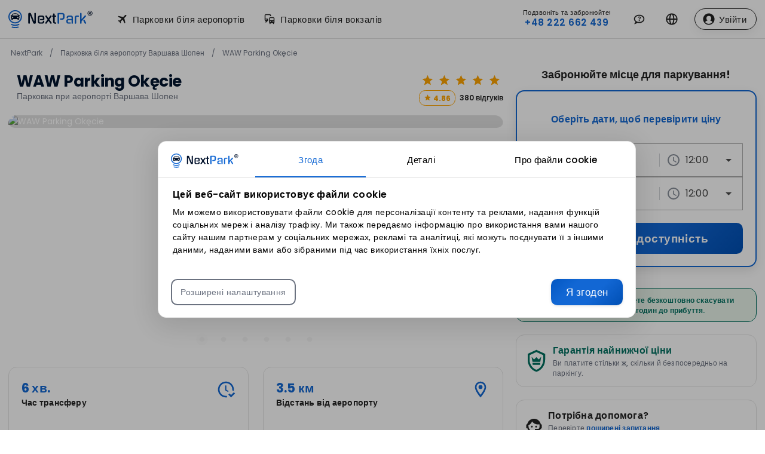

--- FILE ---
content_type: text/html;charset=utf-8
request_url: https://nextpark.pl/ua/stoyanka-aeroport-okecie/waw-parking-okecie/
body_size: 22154
content:
<!DOCTYPE html><html  dir="ltr" lang="uk-UA"><head><meta charset="utf-8"><meta name="viewport" content="width=device-width, initial-scale=1"><title>WAW Parking Okęcie | Парковка біля аеропорту Варшава Шопен - NextPark</title><link rel="preconnect" href="https://tag.nextpark.pl/"><style> @font-face { font-family: "Poppins fallback"; src: local("Arial"); size-adjust: 112.1577%; ascent-override: 93.6182%; descent-override: 31.2061%; line-gap-override: 8.916%; } @font-face { font-family: "Poppins fallback"; src: local("BlinkMacSystemFont"); size-adjust: 120.0469%; ascent-override: 87.4658%; descent-override: 29.1553%; line-gap-override: 8.3301%; } @font-face { font-family: "Poppins fallback"; src: local("Arial"); size-adjust: 112.1577%; ascent-override: 93.6182%; descent-override: 31.2061%; line-gap-override: 8.916%; } @font-face { font-family: "Poppins fallback"; src: local("BlinkMacSystemFont"); size-adjust: 120.0469%; ascent-override: 87.4658%; descent-override: 29.1553%; line-gap-override: 8.3301%; } @font-face { font-family: "Poppins fallback"; src: local("Arial"); size-adjust: 112.1577%; ascent-override: 93.6182%; descent-override: 31.2061%; line-gap-override: 8.916%; } @font-face { font-family: "Poppins fallback"; src: local("BlinkMacSystemFont"); size-adjust: 120.0469%; ascent-override: 87.4658%; descent-override: 29.1553%; line-gap-override: 8.3301%; } @font-face { font-family: "Poppins fallback"; src: local("Arial"); size-adjust: 112.1577%; ascent-override: 93.6182%; descent-override: 31.2061%; line-gap-override: 8.916%; } @font-face { font-family: "Poppins fallback"; src: local("BlinkMacSystemFont"); size-adjust: 120.0469%; ascent-override: 87.4658%; descent-override: 29.1553%; line-gap-override: 8.3301%; } @font-face { font-family: "Poppins fallback"; src: local("Arial"); size-adjust: 112.1577%; ascent-override: 93.6182%; descent-override: 31.2061%; line-gap-override: 8.916%; } @font-face { font-family: "Poppins fallback"; src: local("BlinkMacSystemFont"); size-adjust: 120.0469%; ascent-override: 87.4658%; descent-override: 29.1553%; line-gap-override: 8.3301%; } @font-face { font-family: "Poppins fallback"; src: local("Arial"); size-adjust: 112.1577%; ascent-override: 93.6182%; descent-override: 31.2061%; line-gap-override: 8.916%; } @font-face { font-family: "Poppins fallback"; src: local("BlinkMacSystemFont"); size-adjust: 120.0469%; ascent-override: 87.4658%; descent-override: 29.1553%; line-gap-override: 8.3301%; } @font-face { font-family: "Poppins fallback"; src: local("Arial"); size-adjust: 112.1577%; ascent-override: 93.6182%; descent-override: 31.2061%; line-gap-override: 8.916%; } @font-face { font-family: "Poppins fallback"; src: local("BlinkMacSystemFont"); size-adjust: 120.0469%; ascent-override: 87.4658%; descent-override: 29.1553%; line-gap-override: 8.3301%; } @font-face { font-family: "Poppins fallback"; src: local("Arial"); size-adjust: 112.1577%; ascent-override: 93.6182%; descent-override: 31.2061%; line-gap-override: 8.916%; } @font-face { font-family: "Poppins fallback"; src: local("BlinkMacSystemFont"); size-adjust: 120.0469%; ascent-override: 87.4658%; descent-override: 29.1553%; line-gap-override: 8.3301%; } @font-face { font-family: "Poppins fallback"; src: local("Arial"); size-adjust: 112.1577%; ascent-override: 93.6182%; descent-override: 31.2061%; line-gap-override: 8.916%; } @font-face { font-family: "Poppins fallback"; src: local("BlinkMacSystemFont"); size-adjust: 120.0469%; ascent-override: 87.4658%; descent-override: 29.1553%; line-gap-override: 8.3301%; } @font-face { font-family: "Poppins fallback"; src: local("Arial"); size-adjust: 112.1577%; ascent-override: 93.6182%; descent-override: 31.2061%; line-gap-override: 8.916%; } @font-face { font-family: "Poppins fallback"; src: local("BlinkMacSystemFont"); size-adjust: 120.0469%; ascent-override: 87.4658%; descent-override: 29.1553%; line-gap-override: 8.3301%; } @font-face { font-family: "Poppins fallback"; src: local("Arial"); size-adjust: 112.1577%; ascent-override: 93.6182%; descent-override: 31.2061%; line-gap-override: 8.916%; } @font-face { font-family: "Poppins fallback"; src: local("BlinkMacSystemFont"); size-adjust: 120.0469%; ascent-override: 87.4658%; descent-override: 29.1553%; line-gap-override: 8.3301%; } @font-face { font-family: "Poppins fallback"; src: local("Arial"); size-adjust: 112.1577%; ascent-override: 93.6182%; descent-override: 31.2061%; line-gap-override: 8.916%; } @font-face { font-family: "Poppins fallback"; src: local("BlinkMacSystemFont"); size-adjust: 120.0469%; ascent-override: 87.4658%; descent-override: 29.1553%; line-gap-override: 8.3301%; } </style><link rel="stylesheet" href="/_nuxt/DtvZt9ch.8bfb319.css" crossorigin><script src="/_nuxt/o2zcZESQ-legacy.8bfb319.js" nomodule crossorigin></script><script src="/_nuxt/DZOHDQGG-legacy.8bfb319.js" nomodule crossorigin></script><link rel="dns-prefetch" href="https://tag.nextpark.pl/"><link rel="dns-prefetch" href="https://media.nextpark.io/"><meta property="og:type" content="website"><meta name="robots" content="index, follow, max-image-preview:large, max-snippet:-1, max-video-preview:-1"><meta property="og:site_name" content="NextPark"><link rel="icon" href="/favicon.ico" sizes="any"><link rel="apple-touch-icon" href="/images/logo/icons/apple-touch-icon-180x180.png"><link rel="manifest" href="/manifest.webmanifest"><link id="i18n-xd" rel="alternate" href="https://nextpark.pl/pl/parking-lotnisko-okecie/waw-parking-okecie/" hreflang="x-default"><link id="i18n-alt-pl" rel="alternate" href="https://nextpark.pl/pl/parking-lotnisko-okecie/waw-parking-okecie/" hreflang="pl"><link id="i18n-alt-pl-PL" rel="alternate" href="https://nextpark.pl/pl/parking-lotnisko-okecie/waw-parking-okecie/" hreflang="pl-PL"><link id="i18n-alt-en" rel="alternate" href="https://nextpark.pl/en/parking-airport-warsaw/waw-parking-okecie/" hreflang="en"><link id="i18n-alt-en-GB" rel="alternate" href="https://nextpark.pl/en/parking-airport-warsaw/waw-parking-okecie/" hreflang="en-GB"><link id="i18n-alt-ru" rel="alternate" href="https://nextpark.pl/ru/parking-varshava-aeroport/waw-parking-okecie/" hreflang="ru"><link id="i18n-alt-ru-RU" rel="alternate" href="https://nextpark.pl/ru/parking-varshava-aeroport/waw-parking-okecie/" hreflang="ru-RU"><link id="i18n-alt-uk" rel="alternate" href="https://nextpark.pl/ua/stoyanka-aeroport-okecie/waw-parking-okecie/" hreflang="uk"><link id="i18n-alt-uk-UA" rel="alternate" href="https://nextpark.pl/ua/stoyanka-aeroport-okecie/waw-parking-okecie/" hreflang="uk-UA"><link id="i18n-can" rel="canonical" href="https://nextpark.pl/ua/stoyanka-aeroport-okecie/waw-parking-okecie/"><meta id="i18n-og-url" property="og:url" content="https://nextpark.pl/ua/stoyanka-aeroport-okecie/waw-parking-okecie/"><meta id="i18n-og" property="og:locale" content="uk_UA"><meta id="i18n-og-alt-pl-PL" property="og:locale:alternate" content="pl_PL"><meta id="i18n-og-alt-en-GB" property="og:locale:alternate" content="en_GB"><meta id="i18n-og-alt-ru-RU" property="og:locale:alternate" content="ru_RU"><meta property="og:title" content="WAW Parking Okęcie"><meta property="og:image" content="https://media.nextpark.io/parkings/92a1cc2e-66c9-4534-ac0d-53875476d93f/assets/95861c4c-045c-4c8e-b924-7eb2b319fc0e.jpg"><meta name="description" content="Парковка при аеропорті Варшава Шопен"><script type="module" src="/_nuxt/D3bJaCwZ.8bfb319.js" crossorigin></script><script type="module" src="/_nuxt/CBFhz67r.8bfb319.js" crossorigin></script><meta name="twitter:card" content="summary_large_image"><meta property="og:description" data-infer="" content="Парковка при аеропорті Варшава Шопен"></head><body  id="app"><!--teleport start anchor--><!----><!--teleport anchor--><!--teleport start anchor--><!----><!--teleport anchor--><div id="__nuxt"><div class="v-application v-layout v-layout--full-height v-locale--is-ltr" style=""><div class="v-application__wrap"><!--[--><!----><div></div><div class="nuxt-loading-indicator" style="position:fixed;top:0;right:0;left:0;pointer-events:none;width:auto;height:3px;opacity:0;background:repeating-linear-gradient(to right,#00dc82 0%,#34cdfe 50%,#0047e1 100%);background-size:0% auto;transform:scaleX(0%);transform-origin:left;transition:transform 0.1s, height 0.4s, opacity 0.4s;z-index:999999;"></div><div><!--[--><header class="v-toolbar v-toolbar--absolute v-toolbar--density-default v-locale--is-ltr v-app-bar border-b" style="top:0;z-index:1004;transform:translateY(0%);position:absolute;transition:none !important;"><!----><!--[--><div class="v-toolbar__content" style="height:64px;"><div class="v-toolbar__prepend"><!--[--><a class="v-btn v-btn--icon v-btn--density-default rounded-xl v-btn--size-default v-btn--variant-text md:hidden" style="" href="/ua/stoyanka-aeroport-okecie/#waw-parking-okecie" title="Назад"><!--[--><span class="v-btn__overlay"></span><span class="v-btn__underlay"></span><!--]--><!----><span class="v-btn__content" data-no-activator><!--[--><!--[--><i class="v-icon notranslate v-icon--size-default" style="" aria-hidden="true"><svg class="v-icon__svg" xmlns="http://www.w3.org/2000/svg" viewBox="0 0 24 24" role="img" aria-hidden="true"><path d="M15.41,16.58L10.83,12L15.41,7.41L14,6L8,12L14,18L15.41,16.58Z"></path></svg></i><!--]--><!--]--></span><!----><!----></a><!----><!--]--></div><!----><!--[--><div class="container flex items-center"><a href="/ua/" class="flex items-center gap-4" title="NextPark"><!----><img src="/images/logo/nextpark.svg" alt="nextpark logo" width="150" height="50" class="h-[36px]"></a><!--[--><!--[--><button type="button" class="v-btn v-btn--density-default rounded-xl v-btn--size-default v-btn--variant-text hidden md:flex ml-4" style="" aria-haspopup="menu" aria-expanded="false" aria-owns="airports"><!--[--><span class="v-btn__overlay"></span><span class="v-btn__underlay"></span><!--]--><!----><span class="v-btn__content" data-no-activator><!--[--><!--[--><i class="v-icon notranslate v-icon--size-default v-icon--start" style="" aria-hidden="true"><svg class="v-icon__svg" xmlns="http://www.w3.org/2000/svg" viewBox="0 0 24 24" role="img" aria-hidden="true"><path d="M20.56 3.91C21.15 4.5 21.15 5.45 20.56 6.03L16.67 9.92L18.79 19.11L17.38 20.53L13.5 13.1L9.6 17L9.96 19.47L8.89 20.53L7.13 17.35L3.94 15.58L5 14.5L7.5 14.87L11.37 11L3.94 7.09L5.36 5.68L14.55 7.8L18.44 3.91C19 3.33 20 3.33 20.56 3.91Z"></path></svg></i> Парковки біля аеропортів<!--]--><!--]--></span><!----><!----></button><!--]--><!----><!--]--><!--[--><!--[--><button type="button" class="v-btn v-btn--density-default rounded-xl v-btn--size-default v-btn--variant-text hidden lg:flex" style="" aria-haspopup="menu" aria-expanded="false" aria-owns="stations"><!--[--><span class="v-btn__overlay"></span><span class="v-btn__underlay"></span><!--]--><!----><span class="v-btn__content" data-no-activator><!--[--><!--[--><i class="v-icon notranslate v-icon--size-default v-icon--start" style="" aria-hidden="true"><svg class="v-icon__svg" xmlns="http://www.w3.org/2000/svg" viewBox="0 0 24 24" role="img" aria-hidden="true"><path d="M5 2H12C12.8 2 13.56 2.32 14.12 2.88C14.68 3.44 15 4.2 15 5V6H13V4H4V11H9V16H8L5 19H4V17L5 16C4.2 16 3.44 15.68 2.88 15.12C2.32 14.56 2 13.8 2 13V5C2 4.2 2.32 3.44 2.88 2.88C3.44 2.32 4.2 2 5 2M5.71 12.29C5.5 12.11 5.27 12 5 12C4.74 12 4.5 12.11 4.29 12.29C4.11 12.5 4 12.74 4 13C4 13.27 4.11 13.5 4.29 13.71C4.5 13.9 4.74 14 5 14C5.27 14 5.5 13.9 5.71 13.71C5.9 13.5 6 13.27 6 13C6 12.74 5.9 12.5 5.71 12.29M11 11C11 9.34 12 8 15 8H18C21 8 22 9.34 22 11V18C22 18.74 21.6 19.39 21 19.73V21C21 21.55 20.55 22 20 22C19.45 22 19 21.55 19 21V20H14V21C14 21.55 13.55 22 13 22C12.45 22 12 21.55 12 21V19.73C11.4 19.39 11 18.74 11 18V11M13 10V14H20V10H13M14 18C14.55 18 15 17.55 15 17C15 16.45 14.55 16 14 16C13.45 16 13 16.45 13 17C13 17.55 13.45 18 14 18M20 17C20 16.45 19.55 16 19 16C18.45 16 18 16.45 18 17C18 17.55 18.45 18 19 18C19.55 18 20 17.55 20 17Z"></path></svg></i> Парковки біля вокзалів<!--]--><!--]--></span><!----><!----></button><!--]--><!----><!--]--><div class="v-spacer" style=""></div><a class="v-btn v-btn--density-default rounded-xl v-btn--size-default v-btn--variant-text hidden md:hidden xl:flex mr-2 text-center" style="" href="tel:+48222662439" rel="nofollow" title="Контакт"><!--[--><span class="v-btn__overlay"></span><span class="v-btn__underlay"></span><!--]--><!----><span class="v-btn__content" data-no-activator><!--[--><!--[--><div><div class="text-xs -mb-1">Подзвоніть та забронюйте!</div><span class="font-semibold text-primary">+48 222 662 439</span></div><!--]--><!--]--></span><!----><!----></a><!--[--><!--[--><button type="button" class="v-btn v-btn--icon v-btn--density-default rounded-3xl v-btn--size-default v-btn--variant-text hidden md:hidden xl:flex mr-2 rounded-3xl" style="" aria-haspopup="menu" aria-expanded="false" aria-owns="contact" title="Контакт"><!--[--><span class="v-btn__overlay"></span><span class="v-btn__underlay"></span><!--]--><!----><span class="v-btn__content" data-no-activator><!--[--><!--[--><i class="v-icon notranslate v-icon--size-default" style="" aria-hidden="true"><svg class="v-icon__svg" xmlns="http://www.w3.org/2000/svg" viewBox="0 0 24 24" role="img" aria-hidden="true"><path d="M12 3C6.5 3 2 6.6 2 11C2 13.2 3.1 15.2 4.8 16.5C4.8 17.1 4.4 18.7 2 21C4.4 20.9 6.6 20 8.5 18.5C9.6 18.8 10.8 19 12 19C17.5 19 22 15.4 22 11S17.5 3 12 3M12 17C7.6 17 4 14.3 4 11S7.6 5 12 5 20 7.7 20 11 16.4 17 12 17M12.2 6.5C11.3 6.5 10.6 6.7 10.1 7C9.5 7.4 9.2 8 9.3 8.7H11.3C11.3 8.4 11.4 8.2 11.6 8.1C11.8 8 12 7.9 12.3 7.9C12.6 7.9 12.9 8 13.1 8.2C13.3 8.4 13.4 8.6 13.4 8.9C13.4 9.2 13.3 9.4 13.2 9.6C13 9.8 12.8 10 12.6 10.1C12.1 10.4 11.7 10.7 11.5 10.9C11.1 11.2 11 11.5 11 12H13C13 11.7 13.1 11.5 13.1 11.3C13.2 11.1 13.4 11 13.6 10.8C14.1 10.6 14.4 10.3 14.7 9.9C15 9.5 15.1 9.1 15.1 8.7C15.1 8 14.8 7.4 14.3 7C13.9 6.7 13.1 6.5 12.2 6.5M11 13V15H13V13H11Z"></path></svg></i><!--]--><!--]--></span><!----><!----></button><!--]--><!----><!--]--><!--[--><!--[--><button type="button" class="v-btn v-btn--icon v-btn--density-default rounded-3xl v-btn--size-default v-btn--variant-text md:mr-4 hidden md:inline" style="" aria-haspopup="dialog" title="Мова"><!--[--><span class="v-btn__overlay"></span><span class="v-btn__underlay"></span><!--]--><!----><span class="v-btn__content" data-no-activator><!--[--><!--[--><i class="v-icon notranslate v-icon--size-default" style="" aria-hidden="true"><!--[--><!--[--><svg xmlns="http://www.w3.org/2000/svg" viewBox="0 0 16 16" aria-hidden="true" role="presentation" focusable="false" style="display:block;height:20px;width:20px;fill:currentcolor;"><path d="M8 .25a7.77 7.77 0 0 1 7.75 7.78 7.75 7.75 0 0 1-7.52 7.72h-.25A7.75 7.75 0 0 1 .25 8.24v-.25A7.75 7.75 0 0 1 8 .25zm1.95 8.5h-3.9c.15 2.9 1.17 5.34 1.88 5.5H8c.68 0 1.72-2.37 1.93-5.23zm4.26 0h-2.76c-.09 1.96-.53 3.78-1.18 5.08A6.26 6.26 0 0 0 14.17 9zm-9.67 0H1.8a6.26 6.26 0 0 0 3.94 5.08 12.59 12.59 0 0 1-1.16-4.7l-.03-.38zm1.2-6.58-.12.05a6.26 6.26 0 0 0-3.83 5.03h2.75c.09-1.83.48-3.54 1.06-4.81zm2.25-.42c-.7 0-1.78 2.51-1.94 5.5h3.9c-.15-2.9-1.18-5.34-1.89-5.5h-.07zm2.28.43.03.05a12.95 12.95 0 0 1 1.15 5.02h2.75a6.28 6.28 0 0 0-3.93-5.07z"></path></svg><!--]--><!--]--></i><!----><!--]--><!--]--></span><!----><!----></button><!--]--><!----><!--]--><span></span></div><!--]--><div class="v-toolbar__append"><!--[--><button type="button" class="v-btn v-btn--icon v-btn--density-default rounded-xl v-btn--size-default v-btn--variant-text md:hidden" style="" title="Menu"><!--[--><span class="v-btn__overlay"></span><span class="v-btn__underlay"></span><!--]--><!----><span class="v-btn__content" data-no-activator><!--[--><!--[--><i class="v-icon notranslate v-icon--size-default" style="" aria-hidden="true"><!--[--><!--[--><svg xmlns="http://www.w3.org/2000/svg" viewBox="0 0 32 32" aria-hidden="true" role="presentation" focusable="false" style="display:block;fill:none;height:16px;width:16px;stroke:currentcolor;stroke-width:3;overflow:visible;"><g fill="none"><path d="M2 16h28M2 24h28M2 8h28"></path></g></svg><!--]--><!--]--></i><!--]--><!--]--></span><!----><!----></button><!--]--></div></div><!--]--><!--[--><!----><!--]--></header><!----><!--]--><main class="v-main pt-[64px]" style="--v-layout-left:0px;--v-layout-right:0px;--v-layout-top:0px;--v-layout-bottom:0px;transition:none !important;"><!--[--><div><div><!--[--><div class="container max-w-screen-xl mb-16"><!----><!--[--><ul class="v-breadcrumbs v-breadcrumbs--density-default pl-0 text-gray text-sm" style=""><!----><!--[--><!--]--><!--[--><!--[--><!--[--><li class="v-breadcrumbs-item" style=""><a class="v-breadcrumbs-item--link" href="/ua/"><!--[-->NextPark<!--]--></a></li><li class="v-breadcrumbs-divider" style="">/</li><!--]--><!--[--><li class="v-breadcrumbs-item" style=""><a class="v-breadcrumbs-item--link" href="/ua/stoyanka-aeroport-okecie/"><!--[-->Парковка біля аеропорту Варшава Шопен<!--]--></a></li><li class="v-breadcrumbs-divider" style="">/</li><!--]--><!--[--><li class="v-breadcrumbs-item" style=""><!--[-->WAW Parking Okęcie<!--]--></li><!----><!--]--><!--]--><!--]--></ul><div class="grid grid-cols-12 gap-6"><div class="col-span-12 md:col-span-7 lg:col-span-8"><div class="flex flex-wrap sm:flex-nowrap items-center mb-4"><div class="grow text-center sm:text-left py-2"><h1 class="text-2xl lg:text-3xl leading-tight mx-4 tracking-tight text-black font-extrabold">WAW Parking Okęcie</h1><h2 class="text-gray text-md mx-4">Парковка при аеропорті Варшава Шопен</h2></div><div class="inline-flex sm:block mx-auto text-sm mt-2 sm:mt-0"><a href="#reviews" rel="nofollow" class="h-10 min-w-[140px] block"><span></span></a><a href="#reviews" class="block ml-2 lg:ml-0 mt-2 sm:mt-0" rel="nofollow"><span class="bg-white border hover:border-orange px-2 py-1 rounded-xl font-bold text-nowrap text-orange cursor-pointer"><i class="v-icon notranslate v-icon--size-default -mt-[2px] text-sm" style="" aria-hidden="true"><svg class="v-icon__svg" xmlns="http://www.w3.org/2000/svg" viewBox="0 0 24 24" role="img" aria-hidden="true"><path d="M12,17.27L18.18,21L16.54,13.97L22,9.24L14.81,8.62L12,2L9.19,8.62L2,9.24L7.45,13.97L5.82,21L12,17.27Z"></path></svg></i> 4.86</span><span class="ml-2 font-semibold hover:underline text-nowrap">380 відгуків</span></a></div></div><div class="v-window v-window--show-arrows-on-hover v-carousel v-carousel--hide-delimiter-background rounded-2xl text-white object-center min-h-[260px] lg:min-h-[400px]" style=""><div class="v-window__container" style=""><!--[--><!--[--><div class="v-window-item v-carousel-item" style="display:none;" disabled><!----></div><div class="v-window-item v-carousel-item" style="display:none;" disabled><!----></div><div class="v-window-item v-carousel-item" style="display:none;" disabled><!----></div><div class="v-window-item v-carousel-item" style="display:none;" disabled><!----></div><div class="v-window-item v-carousel-item" style="display:none;" disabled><!----></div><div class="v-window-item v-carousel-item" style="display:none;" disabled><!----></div><!--]--><!--]--><div class="v-window__controls"><!--[--><button type="button" class="v-btn v-btn--icon v-btn--density-default rounded-xl v-btn--size-default v-btn--variant-outlined v-window__left" style="" aria-label="Prev"><!--[--><span class="v-btn__overlay"></span><span class="v-btn__underlay"></span><!--]--><!----><span class="v-btn__content" data-no-activator><i class="v-icon notranslate v-icon--size-default" style="" aria-hidden="true"><svg class="v-icon__svg" xmlns="http://www.w3.org/2000/svg" viewBox="0 0 24 24" role="img" aria-hidden="true"><path d="M15.41,16.58L10.83,12L15.41,7.41L14,6L8,12L14,18L15.41,16.58Z"></path></svg></i></span><!----><!----></button><button type="button" class="v-btn v-btn--icon v-btn--density-default rounded-xl v-btn--size-default v-btn--variant-outlined v-window__right" style="" aria-label="Next"><!--[--><span class="v-btn__overlay"></span><span class="v-btn__underlay"></span><!--]--><!----><span class="v-btn__content" data-no-activator><i class="v-icon notranslate v-icon--size-default" style="" aria-hidden="true"><svg class="v-icon__svg" xmlns="http://www.w3.org/2000/svg" viewBox="0 0 24 24" role="img" aria-hidden="true"><path d="M8.59,16.58L13.17,12L8.59,7.41L10,6L16,12L10,18L8.59,16.58Z"></path></svg></i></span><!----><!----></button><!--]--></div></div><!--[--><!--[--><div class="v-carousel__controls" style="left:auto;right:auto;"><!----></div><!----><!--]--><!--]--></div><!--[--><div class="mt-2 md:mt-6"><div class="v-row v-row--dense" style=""><div class="v-col" style=""><div class="v-card v-card--density-default elevation-0 rounded-2xl v-card--variant-outlined border-gray-tonal h-full hover:shadow-sm" style=""><!----><div class="v-card__loader"><div class="v-progress-linear v-locale--is-ltr" style="top:0;height:0;--v-progress-linear-height:2px;" role="progressbar" aria-hidden="true" aria-valuemin="0" aria-valuemax="100"><!----><div class="v-progress-linear__background" style="opacity:NaN;"></div><div class="v-progress-linear__buffer" style="opacity:NaN;width:0%;"></div><div class="v-progress-linear__indeterminate"><!--[--><div class="v-progress-linear__indeterminate long" style=""></div><div class="v-progress-linear__indeterminate short" style=""></div><!--]--></div><!----></div></div><!----><!----><!--[--><div class="v-card-text" style=""><div class="text-2xl text-primary font-bold">6 хв. <div class="float-right inline-block"><i class="v-icon notranslate v-icon--size-default" style="" aria-hidden="true"><svg class="v-icon__svg" xmlns="http://www.w3.org/2000/svg" viewBox="0 0 24 24" role="img" aria-hidden="true"><path d="M23.5 17L18.5 22L15 18.5L16.5 17L18.5 19L22 15.5L23.5 17M13.1 19.9C12.7 20 12.4 20 12 20C7.6 20 4 16.4 4 12S7.6 4 12 4 20 7.6 20 12C20 12.4 20 12.7 19.9 13.1C20.6 13.2 21.2 13.4 21.8 13.7C21.9 13.1 22 12.6 22 12C22 6.5 17.5 2 12 2S2 6.5 2 12C2 17.5 6.5 22 12 22C12.6 22 13.2 21.9 13.7 21.8C13.4 21.3 13.2 20.6 13.1 19.9M15.6 14.1L12.5 12.3V7H11V13L14.5 15.1C14.8 14.7 15.2 14.4 15.6 14.1Z"></path></svg></i></div></div><div class="text-sm lg:text-base font-bold min-h-12">Час трансферу</div><p class="text-sm lg:text-base font-semibold mt-4"><span class="text-success pr-1">✔</span> Безкоштовний трансфер</p></div><!--]--><!----><!--[--><!----><span class="v-card__underlay"></span><!--]--></div></div><div class="v-col" style=""><div class="v-card v-card--density-default elevation-0 rounded-2xl v-card--variant-outlined border-gray-tonal h-full hover:shadow-sm" style=""><!----><div class="v-card__loader"><div class="v-progress-linear v-locale--is-ltr" style="top:0;height:0;--v-progress-linear-height:2px;" role="progressbar" aria-hidden="true" aria-valuemin="0" aria-valuemax="100"><!----><div class="v-progress-linear__background" style="opacity:NaN;"></div><div class="v-progress-linear__buffer" style="opacity:NaN;width:0%;"></div><div class="v-progress-linear__indeterminate"><!--[--><div class="v-progress-linear__indeterminate long" style=""></div><div class="v-progress-linear__indeterminate short" style=""></div><!--]--></div><!----></div></div><!----><!----><!--[--><div class="v-card-text" style=""><div class="text-2xl text-primary font-bold">3.5 км <div class="float-right inline-block"><i class="v-icon notranslate v-icon--size-default" style="" aria-hidden="true"><svg class="v-icon__svg" xmlns="http://www.w3.org/2000/svg" viewBox="0 0 24 24" role="img" aria-hidden="true"><path d="M12,6.5A2.5,2.5 0 0,1 14.5,9A2.5,2.5 0 0,1 12,11.5A2.5,2.5 0 0,1 9.5,9A2.5,2.5 0 0,1 12,6.5M12,2A7,7 0 0,1 19,9C19,14.25 12,22 12,22C12,22 5,14.25 5,9A7,7 0 0,1 12,2M12,4A5,5 0 0,0 7,9C7,10 7,12 12,18.71C17,12 17,10 17,9A5,5 0 0,0 12,4Z"></path></svg></i></div></div><div class="text-sm lg:text-base font-bold min-h-12">Відстань від аеропорту</div><p class="text-sm lg:text-base text-gray font-semibold mt-4 hover:uderline"><a href="#map" rel="nofollow" class="hover:underline">Показати на карті</a></p></div><!--]--><!----><!--[--><!----><span class="v-card__underlay"></span><!--]--></div></div></div></div><!--]--><section class="pt-8 md:pt-16"><h3 class="text-xl md:text-2xl font-bold mx-4">Ціни на WAW Parking Okęcie</h3><p class="text-gray mb-6 mx-4">Перевірте ціни на паркомісця.</p><div class="v-slide-group v-slide-group--mobile" style="" tabindex="0"><!----><div class="v-slide-group__container"><div class="v-slide-group__content"><!--[--><!--[--><!--[--><div class="v-card v-card--link text-primary v-card--density-default elevation-0 rounded-2xl v-card--variant-tonal mr-6 text-center hover:opacity-100 opacity-80" style=""><!----><div class="v-card__loader"><div class="v-progress-linear v-locale--is-ltr" style="top:0;height:0;--v-progress-linear-height:2px;" role="progressbar" aria-hidden="true" aria-valuemin="0" aria-valuemax="100"><!----><div class="v-progress-linear__background" style="opacity:NaN;"></div><div class="v-progress-linear__buffer" style="opacity:NaN;width:0%;"></div><div class="v-progress-linear__indeterminate"><!--[--><div class="v-progress-linear__indeterminate long" style=""></div><div class="v-progress-linear__indeterminate short" style=""></div><!--]--></div><!----></div></div><!----><!----><!--[--><div class="v-card-title font-extrabold text-black" style="">1 день</div><div class="v-card-text" style=""><div class="text-2xl font-bold text-primary">PLN 110</div></div><!--]--><!----><!--[--><span class="v-card__overlay"></span><span class="v-card__underlay"></span><!--]--></div><!--]--><!--[--><div class="v-card v-card--link text-primary v-card--density-default elevation-0 rounded-2xl v-card--variant-tonal mr-6 text-center hover:opacity-100 opacity-80" style=""><!----><div class="v-card__loader"><div class="v-progress-linear v-locale--is-ltr" style="top:0;height:0;--v-progress-linear-height:2px;" role="progressbar" aria-hidden="true" aria-valuemin="0" aria-valuemax="100"><!----><div class="v-progress-linear__background" style="opacity:NaN;"></div><div class="v-progress-linear__buffer" style="opacity:NaN;width:0%;"></div><div class="v-progress-linear__indeterminate"><!--[--><div class="v-progress-linear__indeterminate long" style=""></div><div class="v-progress-linear__indeterminate short" style=""></div><!--]--></div><!----></div></div><!----><!----><!--[--><div class="v-card-title font-extrabold text-black" style="">2 днів</div><div class="v-card-text" style=""><div class="text-2xl font-bold text-primary">PLN 115</div></div><!--]--><!----><!--[--><span class="v-card__overlay"></span><span class="v-card__underlay"></span><!--]--></div><!--]--><!--[--><div class="v-card v-card--link text-primary v-card--density-default elevation-0 rounded-2xl v-card--variant-tonal mr-6 text-center hover:opacity-100 opacity-80" style=""><!----><div class="v-card__loader"><div class="v-progress-linear v-locale--is-ltr" style="top:0;height:0;--v-progress-linear-height:2px;" role="progressbar" aria-hidden="true" aria-valuemin="0" aria-valuemax="100"><!----><div class="v-progress-linear__background" style="opacity:NaN;"></div><div class="v-progress-linear__buffer" style="opacity:NaN;width:0%;"></div><div class="v-progress-linear__indeterminate"><!--[--><div class="v-progress-linear__indeterminate long" style=""></div><div class="v-progress-linear__indeterminate short" style=""></div><!--]--></div><!----></div></div><!----><!----><!--[--><div class="v-card-title font-extrabold text-black" style="">3 днів</div><div class="v-card-text" style=""><div class="text-2xl font-bold text-primary">PLN 120</div></div><!--]--><!----><!--[--><span class="v-card__overlay"></span><span class="v-card__underlay"></span><!--]--></div><!--]--><!--[--><div class="v-card v-card--link text-primary v-card--density-default elevation-0 rounded-2xl v-card--variant-tonal mr-6 text-center hover:opacity-100 opacity-80" style=""><!----><div class="v-card__loader"><div class="v-progress-linear v-locale--is-ltr" style="top:0;height:0;--v-progress-linear-height:2px;" role="progressbar" aria-hidden="true" aria-valuemin="0" aria-valuemax="100"><!----><div class="v-progress-linear__background" style="opacity:NaN;"></div><div class="v-progress-linear__buffer" style="opacity:NaN;width:0%;"></div><div class="v-progress-linear__indeterminate"><!--[--><div class="v-progress-linear__indeterminate long" style=""></div><div class="v-progress-linear__indeterminate short" style=""></div><!--]--></div><!----></div></div><!----><!----><!--[--><div class="v-card-title font-extrabold text-black" style="">4 днів</div><div class="v-card-text" style=""><div class="text-2xl font-bold text-primary">PLN 125</div></div><!--]--><!----><!--[--><span class="v-card__overlay"></span><span class="v-card__underlay"></span><!--]--></div><!--]--><!--[--><div class="v-card v-card--link text-primary v-card--density-default elevation-0 rounded-2xl v-card--variant-tonal mr-6 text-center hover:opacity-100 opacity-80" style=""><!----><div class="v-card__loader"><div class="v-progress-linear v-locale--is-ltr" style="top:0;height:0;--v-progress-linear-height:2px;" role="progressbar" aria-hidden="true" aria-valuemin="0" aria-valuemax="100"><!----><div class="v-progress-linear__background" style="opacity:NaN;"></div><div class="v-progress-linear__buffer" style="opacity:NaN;width:0%;"></div><div class="v-progress-linear__indeterminate"><!--[--><div class="v-progress-linear__indeterminate long" style=""></div><div class="v-progress-linear__indeterminate short" style=""></div><!--]--></div><!----></div></div><!----><!----><!--[--><div class="v-card-title font-extrabold text-black" style="">5 днів</div><div class="v-card-text" style=""><div class="text-2xl font-bold text-primary">PLN 130</div></div><!--]--><!----><!--[--><span class="v-card__overlay"></span><span class="v-card__underlay"></span><!--]--></div><!--]--><!--[--><div class="v-card v-card--link text-primary v-card--density-default elevation-0 rounded-2xl v-card--variant-tonal mr-6 text-center hover:opacity-100 opacity-80" style=""><!----><div class="v-card__loader"><div class="v-progress-linear v-locale--is-ltr" style="top:0;height:0;--v-progress-linear-height:2px;" role="progressbar" aria-hidden="true" aria-valuemin="0" aria-valuemax="100"><!----><div class="v-progress-linear__background" style="opacity:NaN;"></div><div class="v-progress-linear__buffer" style="opacity:NaN;width:0%;"></div><div class="v-progress-linear__indeterminate"><!--[--><div class="v-progress-linear__indeterminate long" style=""></div><div class="v-progress-linear__indeterminate short" style=""></div><!--]--></div><!----></div></div><!----><!----><!--[--><div class="v-card-title font-extrabold text-black" style="">6 днів</div><div class="v-card-text" style=""><div class="text-2xl font-bold text-primary">PLN 135</div></div><!--]--><!----><!--[--><span class="v-card__overlay"></span><span class="v-card__underlay"></span><!--]--></div><!--]--><!--[--><div class="v-card v-card--link text-primary v-card--density-default elevation-0 rounded-2xl v-card--variant-tonal mr-6 text-center hover:opacity-100 opacity-80" style=""><!----><div class="v-card__loader"><div class="v-progress-linear v-locale--is-ltr" style="top:0;height:0;--v-progress-linear-height:2px;" role="progressbar" aria-hidden="true" aria-valuemin="0" aria-valuemax="100"><!----><div class="v-progress-linear__background" style="opacity:NaN;"></div><div class="v-progress-linear__buffer" style="opacity:NaN;width:0%;"></div><div class="v-progress-linear__indeterminate"><!--[--><div class="v-progress-linear__indeterminate long" style=""></div><div class="v-progress-linear__indeterminate short" style=""></div><!--]--></div><!----></div></div><!----><!----><!--[--><div class="v-card-title font-extrabold text-black" style="">7 днів</div><div class="v-card-text" style=""><div class="text-2xl font-bold text-primary">PLN 140</div></div><!--]--><!----><!--[--><span class="v-card__overlay"></span><span class="v-card__underlay"></span><!--]--></div><!--]--><!--[--><div class="v-card v-card--link text-primary v-card--density-default elevation-0 rounded-2xl v-card--variant-tonal mr-6 text-center hover:opacity-100 opacity-80" style=""><!----><div class="v-card__loader"><div class="v-progress-linear v-locale--is-ltr" style="top:0;height:0;--v-progress-linear-height:2px;" role="progressbar" aria-hidden="true" aria-valuemin="0" aria-valuemax="100"><!----><div class="v-progress-linear__background" style="opacity:NaN;"></div><div class="v-progress-linear__buffer" style="opacity:NaN;width:0%;"></div><div class="v-progress-linear__indeterminate"><!--[--><div class="v-progress-linear__indeterminate long" style=""></div><div class="v-progress-linear__indeterminate short" style=""></div><!--]--></div><!----></div></div><!----><!----><!--[--><div class="v-card-title font-extrabold text-black" style="">8 днів</div><div class="v-card-text" style=""><div class="text-2xl font-bold text-primary">PLN 140</div></div><!--]--><!----><!--[--><span class="v-card__overlay"></span><span class="v-card__underlay"></span><!--]--></div><!--]--><!--[--><div class="v-card v-card--link text-primary v-card--density-default elevation-0 rounded-2xl v-card--variant-tonal mr-6 text-center hover:opacity-100 opacity-80" style=""><!----><div class="v-card__loader"><div class="v-progress-linear v-locale--is-ltr" style="top:0;height:0;--v-progress-linear-height:2px;" role="progressbar" aria-hidden="true" aria-valuemin="0" aria-valuemax="100"><!----><div class="v-progress-linear__background" style="opacity:NaN;"></div><div class="v-progress-linear__buffer" style="opacity:NaN;width:0%;"></div><div class="v-progress-linear__indeterminate"><!--[--><div class="v-progress-linear__indeterminate long" style=""></div><div class="v-progress-linear__indeterminate short" style=""></div><!--]--></div><!----></div></div><!----><!----><!--[--><div class="v-card-title font-extrabold text-black" style="">9 днів</div><div class="v-card-text" style=""><div class="text-2xl font-bold text-primary">PLN 145</div></div><!--]--><!----><!--[--><span class="v-card__overlay"></span><span class="v-card__underlay"></span><!--]--></div><!--]--><!--[--><div class="v-card v-card--link text-primary v-card--density-default elevation-0 rounded-2xl v-card--variant-tonal mr-6 text-center hover:opacity-100 opacity-80" style=""><!----><div class="v-card__loader"><div class="v-progress-linear v-locale--is-ltr" style="top:0;height:0;--v-progress-linear-height:2px;" role="progressbar" aria-hidden="true" aria-valuemin="0" aria-valuemax="100"><!----><div class="v-progress-linear__background" style="opacity:NaN;"></div><div class="v-progress-linear__buffer" style="opacity:NaN;width:0%;"></div><div class="v-progress-linear__indeterminate"><!--[--><div class="v-progress-linear__indeterminate long" style=""></div><div class="v-progress-linear__indeterminate short" style=""></div><!--]--></div><!----></div></div><!----><!----><!--[--><div class="v-card-title font-extrabold text-black" style="">10 днів</div><div class="v-card-text" style=""><div class="text-2xl font-bold text-primary">PLN 150</div></div><!--]--><!----><!--[--><span class="v-card__overlay"></span><span class="v-card__underlay"></span><!--]--></div><!--]--><!--[--><div class="v-card v-card--link text-primary v-card--density-default elevation-0 rounded-2xl v-card--variant-tonal mr-6 text-center hover:opacity-100 opacity-80" style=""><!----><div class="v-card__loader"><div class="v-progress-linear v-locale--is-ltr" style="top:0;height:0;--v-progress-linear-height:2px;" role="progressbar" aria-hidden="true" aria-valuemin="0" aria-valuemax="100"><!----><div class="v-progress-linear__background" style="opacity:NaN;"></div><div class="v-progress-linear__buffer" style="opacity:NaN;width:0%;"></div><div class="v-progress-linear__indeterminate"><!--[--><div class="v-progress-linear__indeterminate long" style=""></div><div class="v-progress-linear__indeterminate short" style=""></div><!--]--></div><!----></div></div><!----><!----><!--[--><div class="v-card-title font-extrabold text-black" style="">11 днів</div><div class="v-card-text" style=""><div class="text-2xl font-bold text-primary">PLN 155</div></div><!--]--><!----><!--[--><span class="v-card__overlay"></span><span class="v-card__underlay"></span><!--]--></div><!--]--><!--[--><div class="v-card v-card--link text-primary v-card--density-default elevation-0 rounded-2xl v-card--variant-tonal mr-6 text-center hover:opacity-100 opacity-80" style=""><!----><div class="v-card__loader"><div class="v-progress-linear v-locale--is-ltr" style="top:0;height:0;--v-progress-linear-height:2px;" role="progressbar" aria-hidden="true" aria-valuemin="0" aria-valuemax="100"><!----><div class="v-progress-linear__background" style="opacity:NaN;"></div><div class="v-progress-linear__buffer" style="opacity:NaN;width:0%;"></div><div class="v-progress-linear__indeterminate"><!--[--><div class="v-progress-linear__indeterminate long" style=""></div><div class="v-progress-linear__indeterminate short" style=""></div><!--]--></div><!----></div></div><!----><!----><!--[--><div class="v-card-title font-extrabold text-black" style="">12 днів</div><div class="v-card-text" style=""><div class="text-2xl font-bold text-primary">PLN 160</div></div><!--]--><!----><!--[--><span class="v-card__overlay"></span><span class="v-card__underlay"></span><!--]--></div><!--]--><!--[--><div class="v-card v-card--link text-primary v-card--density-default elevation-0 rounded-2xl v-card--variant-tonal mr-6 text-center hover:opacity-100 opacity-80" style=""><!----><div class="v-card__loader"><div class="v-progress-linear v-locale--is-ltr" style="top:0;height:0;--v-progress-linear-height:2px;" role="progressbar" aria-hidden="true" aria-valuemin="0" aria-valuemax="100"><!----><div class="v-progress-linear__background" style="opacity:NaN;"></div><div class="v-progress-linear__buffer" style="opacity:NaN;width:0%;"></div><div class="v-progress-linear__indeterminate"><!--[--><div class="v-progress-linear__indeterminate long" style=""></div><div class="v-progress-linear__indeterminate short" style=""></div><!--]--></div><!----></div></div><!----><!----><!--[--><div class="v-card-title font-extrabold text-black" style="">13 днів</div><div class="v-card-text" style=""><div class="text-2xl font-bold text-primary">PLN 165</div></div><!--]--><!----><!--[--><span class="v-card__overlay"></span><span class="v-card__underlay"></span><!--]--></div><!--]--><!--[--><div class="v-card v-card--link text-primary v-card--density-default elevation-0 rounded-2xl v-card--variant-tonal mr-6 text-center hover:opacity-100 opacity-80" style=""><!----><div class="v-card__loader"><div class="v-progress-linear v-locale--is-ltr" style="top:0;height:0;--v-progress-linear-height:2px;" role="progressbar" aria-hidden="true" aria-valuemin="0" aria-valuemax="100"><!----><div class="v-progress-linear__background" style="opacity:NaN;"></div><div class="v-progress-linear__buffer" style="opacity:NaN;width:0%;"></div><div class="v-progress-linear__indeterminate"><!--[--><div class="v-progress-linear__indeterminate long" style=""></div><div class="v-progress-linear__indeterminate short" style=""></div><!--]--></div><!----></div></div><!----><!----><!--[--><div class="v-card-title font-extrabold text-black" style="">14 днів</div><div class="v-card-text" style=""><div class="text-2xl font-bold text-primary">PLN 170</div></div><!--]--><!----><!--[--><span class="v-card__overlay"></span><span class="v-card__underlay"></span><!--]--></div><!--]--><!--[--><div class="v-card v-card--link text-primary v-card--density-default elevation-0 rounded-2xl v-card--variant-tonal mr-6 text-center hover:opacity-100 opacity-80" style=""><!----><div class="v-card__loader"><div class="v-progress-linear v-locale--is-ltr" style="top:0;height:0;--v-progress-linear-height:2px;" role="progressbar" aria-hidden="true" aria-valuemin="0" aria-valuemax="100"><!----><div class="v-progress-linear__background" style="opacity:NaN;"></div><div class="v-progress-linear__buffer" style="opacity:NaN;width:0%;"></div><div class="v-progress-linear__indeterminate"><!--[--><div class="v-progress-linear__indeterminate long" style=""></div><div class="v-progress-linear__indeterminate short" style=""></div><!--]--></div><!----></div></div><!----><!----><!--[--><div class="v-card-title font-extrabold text-black" style="">15 днів</div><div class="v-card-text" style=""><div class="text-2xl font-bold text-primary">PLN 175</div></div><!--]--><!----><!--[--><span class="v-card__overlay"></span><span class="v-card__underlay"></span><!--]--></div><!--]--><!--[--><div class="v-card v-card--link text-primary v-card--density-default elevation-0 rounded-2xl v-card--variant-tonal mr-6 text-center hover:opacity-100 opacity-80" style=""><!----><div class="v-card__loader"><div class="v-progress-linear v-locale--is-ltr" style="top:0;height:0;--v-progress-linear-height:2px;" role="progressbar" aria-hidden="true" aria-valuemin="0" aria-valuemax="100"><!----><div class="v-progress-linear__background" style="opacity:NaN;"></div><div class="v-progress-linear__buffer" style="opacity:NaN;width:0%;"></div><div class="v-progress-linear__indeterminate"><!--[--><div class="v-progress-linear__indeterminate long" style=""></div><div class="v-progress-linear__indeterminate short" style=""></div><!--]--></div><!----></div></div><!----><!----><!--[--><div class="v-card-title font-extrabold text-black" style="">16 днів</div><div class="v-card-text" style=""><div class="text-2xl font-bold text-primary">PLN 180</div></div><!--]--><!----><!--[--><span class="v-card__overlay"></span><span class="v-card__underlay"></span><!--]--></div><!--]--><!--]--><!--]--></div></div><!----></div></section><section class="pt-8 md:pt-16"><h3 class="text-xl md:text-2xl font-bold mx-4">Чого очікувати?</h3><p class="text-gray mb-6 mx-4">Парковка при аеропорті Варшава Шопен</p><div class="mx-2 md:mx-4 mb-6 content"><p>WAW Parking має приблизно 300 паркувальних місць разом із транспортними послугами до та з аеропорту. Площа безпечна – вимощена, огороджена та освітлена – належним чином підготовлена для прийому водіїв.
Перевагою автостоянки є її розташування з південного боку аеропорту. Це розташування дозволяє швидко дістатися до аеропорту - навіть менш ніж за 7 хвилин.</p>
</div><div class="-mb-2 md:mx-2 text-md"><!--[--><div class="border border-gray cursor-pointer inline-block m-2 px-4 py-2 font-semibold rounded-3xl"><!--[-->На вулиці <!----><!--]--></div><div class="border border-gray cursor-pointer inline-block m-2 px-4 py-2 font-semibold rounded-3xl"><!--[-->Без передачі ключів <!----><!--]--></div><div class="border border-gray cursor-pointer inline-block m-2 px-4 py-2 font-semibold rounded-3xl"><!--[-->Супервізія <!----><!--]--></div><div class="border border-gray cursor-pointer inline-block m-2 px-4 py-2 font-semibold rounded-3xl"><!--[--><!--[--><span aria-describedby="v-tooltip-57">Підприємець <i class="v-icon notranslate v-icon--size-default text-primary ml-1" style="" aria-hidden="true"><svg class="v-icon__svg" xmlns="http://www.w3.org/2000/svg" viewBox="0 0 24 24" role="img" aria-hidden="true"><path d="M11 7V9H13V7H11M14 17V15H13V11H10V13H11V15H10V17H14M22 12C22 17.5 17.5 22 12 22C6.5 22 2 17.5 2 12C2 6.5 6.5 2 12 2C17.5 2 22 6.5 22 12M20 12C20 7.58 16.42 4 12 4C7.58 4 4 7.58 4 12C4 16.42 7.58 20 12 20C16.42 20 20 16.42 20 12Z"></path></svg></i></span><!--]--><!----><!--]--></div><div class="border border-gray cursor-pointer inline-block m-2 px-4 py-2 font-semibold rounded-3xl"><!--[-->Освітлення <!----><!--]--></div><div class="border border-gray cursor-pointer inline-block m-2 px-4 py-2 font-semibold rounded-3xl"><!--[-->Відеоспостереження <!----><!--]--></div><div class="border border-gray cursor-pointer inline-block m-2 px-4 py-2 font-semibold rounded-3xl"><!--[-->Огороджений <!----><!--]--></div><div class="border border-gray cursor-pointer inline-block m-2 px-4 py-2 font-semibold rounded-3xl"><!--[-->Застрахований <!----><!--]--></div><div class="border border-gray cursor-pointer inline-block m-2 px-4 py-2 font-semibold rounded-3xl"><!--[-->Відкрито 24/7 <!----><!--]--></div><!--]--></div></section><!----><!----><section class="pt-8 md:pt-16" id="reviews"><h3 class="text-xl md:text-2xl font-bold mx-4">Відгуки про WAW Parking Okęcie</h3><p class="text-gray mb-6 px-4">Прочитайте думки наших клієнтів про паркінг.</p><div class="flex flex-wrap gap-6 border border-orange rounded-2xl p-6 mb-6"><div class="flex-auto text-center py-7 bg-mutted rounded-xl"><div class="text-4xl font-semibold">4.86 <small>/ 5</small></div><div><span></span></div><div class="text-lg">Відгуки: <span class="font-semibold">380</span></div><div class="text-gray text-sm"><!--[--><!--[-->Заблоковані: 0 <i class="v-icon notranslate v-icon--size-small text-primary v-icon--clickable mb-1" style="" role="button" aria-hidden="false" tabindex="0" aria-describedby="v-tooltip-58"><svg class="v-icon__svg" xmlns="http://www.w3.org/2000/svg" viewBox="0 0 24 24" role="img" aria-hidden="true"><path d="M11 7V9H13V7H11M14 17V15H13V11H10V13H11V15H10V17H14M22 12C22 17.5 17.5 22 12 22C6.5 22 2 17.5 2 12C2 6.5 6.5 2 12 2C17.5 2 22 6.5 22 12M20 12C20 7.58 16.42 4 12 4C7.58 4 4 7.58 4 12C4 16.42 7.58 20 12 20C16.42 20 20 16.42 20 12Z"></path></svg></i><!--]--><!----><!--]--></div></div><div class="flex-auto self-center"><div><div class="flex"><div class="flex-auto text-lg font-semibold">Оцінка паркінгу</div><div class="text-sm text-gray pr-2">4.84</div></div><div class="v-progress-linear v-progress-linear--rounded v-progress-linear--rounded v-locale--is-ltr mx-n5" style="top:0;height:10px;--v-progress-linear-height:10px;" role="progressbar" aria-hidden="false" aria-valuemin="0" aria-valuemax="100" aria-valuenow="96.8"><!----><div class="v-progress-linear__background bg-orange" style="opacity:NaN;"></div><div class="v-progress-linear__buffer bg-orange" style="opacity:NaN;width:0%;"></div><div class="v-progress-linear__determinate bg-orange" style="width:96.8%;"></div><!----></div></div><div><div class="flex mt-6"><div class="flex-auto text-lg font-semibold">Оцінка якості обслуговування</div><div class="text-sm text-gray pr-2">4.84</div></div><div class="v-progress-linear v-progress-linear--rounded v-progress-linear--rounded v-locale--is-ltr mx-n5" style="top:0;height:10px;--v-progress-linear-height:10px;" role="progressbar" aria-hidden="false" aria-valuemin="0" aria-valuemax="100" aria-valuenow="96.8"><!----><div class="v-progress-linear__background bg-orange" style="opacity:NaN;"></div><div class="v-progress-linear__buffer bg-orange" style="opacity:NaN;width:0%;"></div><div class="v-progress-linear__determinate bg-orange" style="width:96.8%;"></div><!----></div></div><div><div class="flex mt-6"><div class="flex-auto text-lg font-semibold">Оцінка трансферу</div><div class="text-sm text-gray pr-2">4.9</div></div><div class="v-progress-linear v-progress-linear--rounded v-progress-linear--rounded v-locale--is-ltr mx-n5" style="top:0;height:10px;--v-progress-linear-height:10px;" role="progressbar" aria-hidden="false" aria-valuemin="0" aria-valuemax="100" aria-valuenow="98"><!----><div class="v-progress-linear__background bg-orange" style="opacity:NaN;"></div><div class="v-progress-linear__buffer bg-orange" style="opacity:NaN;width:0%;"></div><div class="v-progress-linear__determinate bg-orange" style="width:98%;"></div><!----></div></div></div></div><div class="columns-1 md:columns-2 gap-6 space-y-6"><!--[--><div class="break-inside-avoid-column h-min w-full"><div class="v-card v-card--density-default elevation-0 rounded-2xl v-card--variant-outlined border-gray-tonal hover:shadow-sm" style=""><!----><div class="v-card__loader"><div class="v-progress-linear v-locale--is-ltr" style="top:0;height:0;--v-progress-linear-height:2px;" role="progressbar" aria-hidden="true" aria-valuemin="0" aria-valuemax="100"><!----><div class="v-progress-linear__background" style="opacity:NaN;"></div><div class="v-progress-linear__buffer" style="opacity:NaN;width:0%;"></div><div class="v-progress-linear__indeterminate"><!--[--><div class="v-progress-linear__indeterminate long" style=""></div><div class="v-progress-linear__indeterminate short" style=""></div><!--]--></div><!----></div></div><!----><!----><!--[--><div class="v-card-text text-gray" style=""><div class="flex"><div><div class="v-avatar v-avatar--start v-avatar--density-default v-avatar--size-default v-avatar--variant-flat bg-mutted" style=""><div class="v-responsive v-img v-img--booting" style="" aria-label><div class="v-responsive__sizer" style=""></div><!--[--><!--[--><!----><!----><!----><!----><!----><!--]--><!--]--><!----></div><!--[--><!----><span class="v-avatar__underlay"></span><!--]--></div></div><div class="flex-auto"><p class="text-lg font-semibold text-black">Антонина М.</p><p class="">9 months ago</p></div><div><span class="px-2 py-1 rounded-xl text-orange font-bold"><i class="v-icon notranslate v-icon--size-default text-base -mt-[2px]" style="" aria-hidden="true"><svg class="v-icon__svg" xmlns="http://www.w3.org/2000/svg" viewBox="0 0 24 24" role="img" aria-hidden="true"><path d="M12,17.27L18.18,21L16.54,13.97L22,9.24L14.81,8.62L12,2L9.19,8.62L2,9.24L7.45,13.97L5.82,21L12,17.27Z"></path></svg></i> 5.00</span></div></div><div class="mt-4 text-lg text-black">Чудовий паркінг
Порівнюючи з іншими  , то цей найкращий варіант відкритого паркінгу</div></div><!--]--><!----><!--[--><!----><span class="v-card__underlay"></span><!--]--></div></div><div class="break-inside-avoid-column h-min w-full"><div class="v-card v-card--density-default elevation-0 rounded-2xl v-card--variant-outlined border-gray-tonal hover:shadow-sm" style=""><!----><div class="v-card__loader"><div class="v-progress-linear v-locale--is-ltr" style="top:0;height:0;--v-progress-linear-height:2px;" role="progressbar" aria-hidden="true" aria-valuemin="0" aria-valuemax="100"><!----><div class="v-progress-linear__background" style="opacity:NaN;"></div><div class="v-progress-linear__buffer" style="opacity:NaN;width:0%;"></div><div class="v-progress-linear__indeterminate"><!--[--><div class="v-progress-linear__indeterminate long" style=""></div><div class="v-progress-linear__indeterminate short" style=""></div><!--]--></div><!----></div></div><!----><!----><!--[--><div class="v-card-text text-gray" style=""><div class="flex"><!----><div class="flex-auto"><p class="text-lg font-semibold text-black">Remigiusz Dunajski</p><p class="">1 year ago</p></div><div><span class="px-2 py-1 rounded-xl text-orange font-bold"><i class="v-icon notranslate v-icon--size-default text-base -mt-[2px]" style="" aria-hidden="true"><svg class="v-icon__svg" xmlns="http://www.w3.org/2000/svg" viewBox="0 0 24 24" role="img" aria-hidden="true"><path d="M12,17.27L18.18,21L16.54,13.97L22,9.24L14.81,8.62L12,2L9.19,8.62L2,9.24L7.45,13.97L5.82,21L12,17.27Z"></path></svg></i> 5.00</span></div></div><div class="mt-4 text-lg text-black">Wszystko super, polecam.</div></div><!--]--><!----><!--[--><!----><span class="v-card__underlay"></span><!--]--></div></div><div class="break-inside-avoid-column h-min w-full"><div class="v-card v-card--density-default elevation-0 rounded-2xl v-card--variant-outlined border-gray-tonal hover:shadow-sm" style=""><!----><div class="v-card__loader"><div class="v-progress-linear v-locale--is-ltr" style="top:0;height:0;--v-progress-linear-height:2px;" role="progressbar" aria-hidden="true" aria-valuemin="0" aria-valuemax="100"><!----><div class="v-progress-linear__background" style="opacity:NaN;"></div><div class="v-progress-linear__buffer" style="opacity:NaN;width:0%;"></div><div class="v-progress-linear__indeterminate"><!--[--><div class="v-progress-linear__indeterminate long" style=""></div><div class="v-progress-linear__indeterminate short" style=""></div><!--]--></div><!----></div></div><!----><!----><!--[--><div class="v-card-text text-gray" style=""><div class="flex"><!----><div class="flex-auto"><p class="text-lg font-semibold text-black">Robert Z.</p><p class="">1 month ago</p></div><div><span class="px-2 py-1 rounded-xl text-orange font-bold"><i class="v-icon notranslate v-icon--size-default text-base -mt-[2px]" style="" aria-hidden="true"><svg class="v-icon__svg" xmlns="http://www.w3.org/2000/svg" viewBox="0 0 24 24" role="img" aria-hidden="true"><path d="M12,17.27L18.18,21L16.54,13.97L22,9.24L14.81,8.62L12,2L9.19,8.62L2,9.24L7.45,13.97L5.82,21L12,17.27Z"></path></svg></i> 5.00</span></div></div><div class="mt-4 text-lg text-black">Gorąco polecam. Bardzo miła obsługa, blisko lotniska, łatwy transfer i dobra cena!</div></div><!--]--><!----><!--[--><!----><span class="v-card__underlay"></span><!--]--></div></div><div class="break-inside-avoid-column h-min w-full"><div class="v-card v-card--density-default elevation-0 rounded-2xl v-card--variant-outlined border-gray-tonal hover:shadow-sm" style=""><!----><div class="v-card__loader"><div class="v-progress-linear v-locale--is-ltr" style="top:0;height:0;--v-progress-linear-height:2px;" role="progressbar" aria-hidden="true" aria-valuemin="0" aria-valuemax="100"><!----><div class="v-progress-linear__background" style="opacity:NaN;"></div><div class="v-progress-linear__buffer" style="opacity:NaN;width:0%;"></div><div class="v-progress-linear__indeterminate"><!--[--><div class="v-progress-linear__indeterminate long" style=""></div><div class="v-progress-linear__indeterminate short" style=""></div><!--]--></div><!----></div></div><!----><!----><!--[--><div class="v-card-text text-gray" style=""><div class="flex"><!----><div class="flex-auto"><p class="text-lg font-semibold text-black">Anna C.</p><p class="">4 weeks ago</p></div><div><span class="px-2 py-1 rounded-xl text-orange font-bold"><i class="v-icon notranslate v-icon--size-default text-base -mt-[2px]" style="" aria-hidden="true"><svg class="v-icon__svg" xmlns="http://www.w3.org/2000/svg" viewBox="0 0 24 24" role="img" aria-hidden="true"><path d="M12,17.27L18.18,21L16.54,13.97L22,9.24L14.81,8.62L12,2L9.19,8.62L2,9.24L7.45,13.97L5.82,21L12,17.27Z"></path></svg></i> 5.00</span></div></div><div class="mt-4 text-lg text-black">Szybki i sprawny transfer na lotnisko</div></div><!--]--><!----><!--[--><!----><span class="v-card__underlay"></span><!--]--></div></div><div class="break-inside-avoid-column h-min w-full"><div class="v-card v-card--density-default elevation-0 rounded-2xl v-card--variant-outlined border-gray-tonal hover:shadow-sm" style=""><!----><div class="v-card__loader"><div class="v-progress-linear v-locale--is-ltr" style="top:0;height:0;--v-progress-linear-height:2px;" role="progressbar" aria-hidden="true" aria-valuemin="0" aria-valuemax="100"><!----><div class="v-progress-linear__background" style="opacity:NaN;"></div><div class="v-progress-linear__buffer" style="opacity:NaN;width:0%;"></div><div class="v-progress-linear__indeterminate"><!--[--><div class="v-progress-linear__indeterminate long" style=""></div><div class="v-progress-linear__indeterminate short" style=""></div><!--]--></div><!----></div></div><!----><!----><!--[--><div class="v-card-text text-gray" style=""><div class="flex"><!----><div class="flex-auto"><p class="text-lg font-semibold text-black">Marcin K.</p><p class="">4 weeks ago</p></div><div><span class="px-2 py-1 rounded-xl text-orange font-bold"><i class="v-icon notranslate v-icon--size-default text-base -mt-[2px]" style="" aria-hidden="true"><svg class="v-icon__svg" xmlns="http://www.w3.org/2000/svg" viewBox="0 0 24 24" role="img" aria-hidden="true"><path d="M12,17.27L18.18,21L16.54,13.97L22,9.24L14.81,8.62L12,2L9.19,8.62L2,9.24L7.45,13.97L5.82,21L12,17.27Z"></path></svg></i> 5.00</span></div></div><div class="mt-4 text-lg text-black">Serdecznie Polecam.</div></div><!--]--><!----><!--[--><!----><span class="v-card__underlay"></span><!--]--></div></div><!--]--></div><a class="v-btn text-gray v-btn--density-default rounded-xl v-btn--size-default v-btn--variant-text mt-6" style="" href="/ua/stoyanka-aeroport-okecie/waw-parking-okecie/vidguky/"><!--[--><span class="v-btn__overlay"></span><span class="v-btn__underlay"></span><!--]--><!----><span class="v-btn__content" data-no-activator><!--[--><!--[--><i class="v-icon notranslate v-icon--size-default v-icon--start" style="" aria-hidden="true"><svg class="v-icon__svg" xmlns="http://www.w3.org/2000/svg" viewBox="0 0 24 24" role="img" aria-hidden="true"><path d="M9 22C8.4 22 8 21.6 8 21V18H4C2.9 18 2 17.1 2 16V4C2 2.9 2.9 2 4 2H20C21.1 2 22 2.9 22 4V16C22 17.1 21.1 18 20 18H13.9L10.2 21.7C10 21.9 9.8 22 9.5 22H9M10 16V19.1L13.1 16H20V4H4V16H10M16.3 6L14.9 9H17V13H13V8.8L14.3 6H16.3M10.3 6L8.9 9H11V13H7V8.8L8.3 6H10.3Z"></path></svg></i> Показати більше відгуків<!--]--><!--]--></span><!----><!----></a></section></div><div class="col-span-12 md:col-span-5 lg:col-span-4"><div class="text-center text-xl font-bold">Забронюйте місце для паркування!</div><div class="md:sticky top-0 pt-4 z-10"><!--[--><!----><div class="v-card v-card--density-default elevation-0 rounded-2xl v-card--variant-outlined border-primary border-2 bg-white shadow" style=""><!----><div class="v-card__loader"><div class="v-progress-linear v-locale--is-ltr" style="top:0;height:0;--v-progress-linear-height:2px;" role="progressbar" aria-hidden="true" aria-valuemin="0" aria-valuemax="100"><!----><div class="v-progress-linear__background" style="opacity:NaN;"></div><div class="v-progress-linear__buffer" style="opacity:NaN;width:0%;"></div><div class="v-progress-linear__indeterminate"><!--[--><div class="v-progress-linear__indeterminate long" style=""></div><div class="v-progress-linear__indeterminate short" style=""></div><!--]--></div><!----></div></div><!----><!----><!--[--><div class="v-card-text" style=""><div class="mb-6"><p class="text-lg pb-2 pt-4 font-semibold text-center text-primary">Оберіть дати, щоб перевірити ціну</p></div><!--[--><div class="dp__main dp__theme_light" data-datepicker-instance data-dp-mobile="true"><div><!----><div class="dp__input_wrap"><!--[--><!--[--><div class="flex-1 gap-4 hidden lg:flex flex-col rangepicker-compact"><div class="flex flex-1"><div class="v-input v-input--horizontal v-input--center-affix v-input--density-default v-locale--is-ltr v-input--readonly v-text-field" style=""><!----><div class="v-input__control"><!--[--><div class="v-field v-field--center-affix v-field--prepended v-field--variant-outlined rounded-xl v-locale--is-ltr" style=""><div class="v-field__overlay"></div><div class="v-field__loader"><div class="v-progress-linear v-locale--is-ltr" style="top:0;height:0;--v-progress-linear-height:2px;" role="progressbar" aria-hidden="true" aria-valuemin="0" aria-valuemax="100"><!----><div class="v-progress-linear__background" style="opacity:NaN;"></div><div class="v-progress-linear__buffer" style="opacity:NaN;width:0%;"></div><div class="v-progress-linear__indeterminate"><!--[--><div class="v-progress-linear__indeterminate long" style=""></div><div class="v-progress-linear__indeterminate short" style=""></div><!--]--></div><!----></div></div><div class="v-field__prepend-inner"><!----><!--[--><i class="v-icon notranslate v-icon--size-default text-gray v-icon--start" style="" aria-hidden="true"><svg class="v-icon__svg" xmlns="http://www.w3.org/2000/svg" viewBox="0 0 24 24" role="img" aria-hidden="true"><path d="M12 18C12 14.69 14.69 12 18 12C19.09 12 20.12 12.3 21 12.81V12L18.92 6C18.72 5.42 18.16 5 17.5 5H6.5C5.84 5 5.28 5.42 5.08 6L3 12V20C3 20.55 3.45 21 4 21H5C5.55 21 6 20.55 6 20V19H12.09C12.04 18.67 12 18.34 12 18M6.5 6.5H17.5L19 11H5L6.5 6.5M6.5 16C5.67 16 5 15.33 5 14.5S5.67 13 6.5 13 8 13.67 8 14.5 7.33 16 6.5 16M18 15V17H22V19H18V21L15 18L18 15"></path></svg></i><!--]--></div><div class="v-field__field" data-no-activator><!----><label class="v-label v-field-label" style="" for="arrival_day_1"><!----><!--[-->Приїзд<!--]--></label><!--[--><!--[--><!----><input value readonly size="1" type="text" id="arrival_day_1" aria-describedby="arrival_day_1-messages" class="v-field__input"><!----><!--]--><!--]--></div><!----><!----><div class="v-field__outline" style=""><!--[--><div class="v-field__outline__start"></div><div class="v-field__outline__notch"><label class="v-label v-field-label v-field-label--floating" style="" aria-hidden="true" for="arrival_day_1"><!----><!--[-->Приїзд<!--]--></label></div><div class="v-field__outline__end"></div><!--]--><!----></div></div><!--]--></div><!----><!----></div><div class="v-input v-input--horizontal v-input--center-affix v-input--density-default v-locale--is-ltr v-input--dirty v-text-field v-select v-select--single v-select--selected flex-1 min-w-[140px]" style=""><!----><div class="v-input__control"><!--[--><div class="v-field v-field--active v-field--appended v-field--center-affix v-field--dirty v-field--prepended v-field--no-label v-field--variant-outlined rounded-xl v-locale--is-ltr" style="" role="combobox"><div class="v-field__overlay"></div><div class="v-field__loader"><div class="v-progress-linear v-locale--is-ltr" style="top:0;height:0;--v-progress-linear-height:2px;" role="progressbar" aria-hidden="true" aria-valuemin="0" aria-valuemax="100"><!----><div class="v-progress-linear__background" style="opacity:NaN;"></div><div class="v-progress-linear__buffer" style="opacity:NaN;width:0%;"></div><div class="v-progress-linear__indeterminate"><!--[--><div class="v-progress-linear__indeterminate long" style=""></div><div class="v-progress-linear__indeterminate short" style=""></div><!--]--></div><!----></div></div><div class="v-field__prepend-inner"><!----><!--[--><i class="v-icon notranslate v-icon--size-default text-gray v-icon--start" style="" aria-hidden="true"><svg class="v-icon__svg" xmlns="http://www.w3.org/2000/svg" viewBox="0 0 24 24" role="img" aria-hidden="true"><path d="M12,20A8,8 0 0,0 20,12A8,8 0 0,0 12,4A8,8 0 0,0 4,12A8,8 0 0,0 12,20M12,2A10,10 0 0,1 22,12A10,10 0 0,1 12,22C6.47,22 2,17.5 2,12A10,10 0 0,1 12,2M12.5,7V12.25L17,14.92L16.25,16.15L11,13V7H12.5Z"></path></svg></i><!--]--></div><div class="v-field__field" data-no-activator><!----><!----><!--[--><!--[--><!----><div class="v-field__input" data-no-activator><!--[--><!--[--><!--[--><!----><!----><!--]--><!--[--><div class="v-select__selection"><span class="v-select__selection-text">12:00<!----></span></div><!--]--><!--]--><!--]--><input value="12:00" size="1" type="text" id="arrival_time" aria-describedby="arrival_time-messages" inputmode="none" aria-label="Open" title="Open"></div><!----><!--]--><!--]--></div><!----><div class="v-field__append-inner"><!--[--><!--[--><!----><i class="v-icon notranslate v-icon--size-default v-select__menu-icon" style="" aria-hidden="true"><svg class="v-icon__svg" xmlns="http://www.w3.org/2000/svg" viewBox="0 0 24 24" role="img" aria-hidden="true"><path d="M7,10L12,15L17,10H7Z"></path></svg></i><!--]--><!--]--><!----></div><div class="v-field__outline" style=""><!--[--><div class="v-field__outline__start"></div><!----><div class="v-field__outline__end"></div><!--]--><!----></div></div><!--]--></div><!----><!----></div></div><div class="flex flex-1"><div class="v-input v-input--horizontal v-input--center-affix v-input--density-default v-locale--is-ltr v-input--readonly v-text-field" style=""><!----><div class="v-input__control"><!--[--><div class="v-field v-field--center-affix v-field--prepended v-field--variant-outlined rounded-xl v-locale--is-ltr" style=""><div class="v-field__overlay"></div><div class="v-field__loader"><div class="v-progress-linear v-locale--is-ltr" style="top:0;height:0;--v-progress-linear-height:2px;" role="progressbar" aria-hidden="true" aria-valuemin="0" aria-valuemax="100"><!----><div class="v-progress-linear__background" style="opacity:NaN;"></div><div class="v-progress-linear__buffer" style="opacity:NaN;width:0%;"></div><div class="v-progress-linear__indeterminate"><!--[--><div class="v-progress-linear__indeterminate long" style=""></div><div class="v-progress-linear__indeterminate short" style=""></div><!--]--></div><!----></div></div><div class="v-field__prepend-inner"><!----><!--[--><i class="v-icon notranslate v-icon--size-default text-gray v-icon--start" style="" aria-hidden="true"><svg class="v-icon__svg" xmlns="http://www.w3.org/2000/svg" viewBox="0 0 24 24" role="img" aria-hidden="true"><path d="M12 18C12 14.69 14.69 12 18 12C19.09 12 20.12 12.3 21 12.81V12L18.92 6C18.72 5.42 18.16 5 17.5 5H6.5C5.84 5 5.28 5.42 5.08 6L3 12V20C3 20.55 3.45 21 4 21H5C5.55 21 6 20.55 6 20V19H12.09C12.04 18.67 12 18.34 12 18M6.5 6.5H17.5L19 11H5L6.5 6.5M6.5 16C5.67 16 5 15.33 5 14.5S5.67 13 6.5 13 8 13.67 8 14.5 7.33 16 6.5 16M19 21V19H15V17H19V15L22 18L19 21"></path></svg></i><!--]--></div><div class="v-field__field" data-no-activator><!----><label class="v-label v-field-label" style="" for="departure_day_1"><!----><!--[-->Від’їзд<!--]--></label><!--[--><!--[--><!----><input readonly size="1" type="text" id="departure_day_1" aria-describedby="departure_day_1-messages" class="v-field__input"><!----><!--]--><!--]--></div><!----><!----><div class="v-field__outline" style=""><!--[--><div class="v-field__outline__start"></div><div class="v-field__outline__notch"><label class="v-label v-field-label v-field-label--floating" style="" aria-hidden="true" for="departure_day_1"><!----><!--[-->Від’їзд<!--]--></label></div><div class="v-field__outline__end"></div><!--]--><!----></div></div><!--]--></div><!----><!----></div><div class="v-input v-input--horizontal v-input--center-affix v-input--density-default v-locale--is-ltr v-input--dirty v-text-field v-select v-select--single v-select--selected flex-1 min-w-[140px]" style=""><!----><div class="v-input__control"><!--[--><div class="v-field v-field--active v-field--appended v-field--center-affix v-field--dirty v-field--prepended v-field--no-label v-field--variant-outlined rounded-xl v-locale--is-ltr" style="" role="combobox"><div class="v-field__overlay"></div><div class="v-field__loader"><div class="v-progress-linear v-locale--is-ltr" style="top:0;height:0;--v-progress-linear-height:2px;" role="progressbar" aria-hidden="true" aria-valuemin="0" aria-valuemax="100"><!----><div class="v-progress-linear__background" style="opacity:NaN;"></div><div class="v-progress-linear__buffer" style="opacity:NaN;width:0%;"></div><div class="v-progress-linear__indeterminate"><!--[--><div class="v-progress-linear__indeterminate long" style=""></div><div class="v-progress-linear__indeterminate short" style=""></div><!--]--></div><!----></div></div><div class="v-field__prepend-inner"><!----><!--[--><i class="v-icon notranslate v-icon--size-default text-gray v-icon--start" style="" aria-hidden="true"><svg class="v-icon__svg" xmlns="http://www.w3.org/2000/svg" viewBox="0 0 24 24" role="img" aria-hidden="true"><path d="M12,20A8,8 0 0,0 20,12A8,8 0 0,0 12,4A8,8 0 0,0 4,12A8,8 0 0,0 12,20M12,2A10,10 0 0,1 22,12A10,10 0 0,1 12,22C6.47,22 2,17.5 2,12A10,10 0 0,1 12,2M12.5,7V12.25L17,14.92L16.25,16.15L11,13V7H12.5Z"></path></svg></i><!--]--></div><div class="v-field__field" data-no-activator><!----><!----><!--[--><!--[--><!----><div class="v-field__input" data-no-activator><!--[--><!--[--><!--[--><!----><!----><!--]--><!--[--><div class="v-select__selection"><span class="v-select__selection-text">12:00<!----></span></div><!--]--><!--]--><!--]--><input value="12:00" size="1" type="text" id="departure_time" aria-describedby="departure_time-messages" inputmode="none" aria-label="Open" title="Open"></div><!----><!--]--><!--]--></div><!----><div class="v-field__append-inner"><!--[--><!--[--><!----><i class="v-icon notranslate v-icon--size-default v-select__menu-icon" style="" aria-hidden="true"><svg class="v-icon__svg" xmlns="http://www.w3.org/2000/svg" viewBox="0 0 24 24" role="img" aria-hidden="true"><path d="M7,10L12,15L17,10H7Z"></path></svg></i><!--]--><!--]--><!----></div><div class="v-field__outline" style=""><!--[--><div class="v-field__outline__start"></div><!----><div class="v-field__outline__end"></div><!--]--><!----></div></div><!--]--></div><!----><!----></div></div></div><!--]--><!--]--><!----><div><!----><!----></div><!----><!----></div></div><!--teleport start--><!--teleport end--></div><!--[--><!--[--><!--[--><div class="flex flex-1 flex-col gap-4 lg:hidden rangepicker-compact"><div class="flex"><div class="v-input v-input--horizontal v-input--center-affix v-input--density-default v-locale--is-ltr v-input--readonly v-text-field" style=""><!----><div class="v-input__control"><!--[--><div class="v-field v-field--center-affix v-field--prepended v-field--variant-outlined rounded-xl v-locale--is-ltr" style=""><div class="v-field__overlay"></div><div class="v-field__loader"><div class="v-progress-linear v-locale--is-ltr" style="top:0;height:0;--v-progress-linear-height:2px;" role="progressbar" aria-hidden="true" aria-valuemin="0" aria-valuemax="100"><!----><div class="v-progress-linear__background" style="opacity:NaN;"></div><div class="v-progress-linear__buffer" style="opacity:NaN;width:0%;"></div><div class="v-progress-linear__indeterminate"><!--[--><div class="v-progress-linear__indeterminate long" style=""></div><div class="v-progress-linear__indeterminate short" style=""></div><!--]--></div><!----></div></div><div class="v-field__prepend-inner"><!----><!--[--><i class="v-icon notranslate v-icon--size-default text-gray v-icon--start" style="" aria-hidden="true"><svg class="v-icon__svg" xmlns="http://www.w3.org/2000/svg" viewBox="0 0 24 24" role="img" aria-hidden="true"><path d="M12 18C12 14.69 14.69 12 18 12C19.09 12 20.12 12.3 21 12.81V12L18.92 6C18.72 5.42 18.16 5 17.5 5H6.5C5.84 5 5.28 5.42 5.08 6L3 12V20C3 20.55 3.45 21 4 21H5C5.55 21 6 20.55 6 20V19H12.09C12.04 18.67 12 18.34 12 18M6.5 6.5H17.5L19 11H5L6.5 6.5M6.5 16C5.67 16 5 15.33 5 14.5S5.67 13 6.5 13 8 13.67 8 14.5 7.33 16 6.5 16M18 15V17H22V19H18V21L15 18L18 15"></path></svg></i><!--]--></div><div class="v-field__field" data-no-activator><!----><label class="v-label v-field-label" style="" for="arrival_day_2"><!----><!--[-->Приїзд<!--]--></label><!--[--><!--[--><!----><input value readonly size="1" type="text" id="arrival_day_2" aria-describedby="arrival_day_2-messages" aria-haspopup="dialog" class="v-field__input"><!----><!--]--><!--]--></div><!----><!----><div class="v-field__outline" style=""><!--[--><div class="v-field__outline__start"></div><div class="v-field__outline__notch"><label class="v-label v-field-label v-field-label--floating" style="" aria-hidden="true" for="arrival_day_2"><!----><!--[-->Приїзд<!--]--></label></div><div class="v-field__outline__end"></div><!--]--><!----></div></div><!--]--></div><!----><!----></div><div class="v-input v-input--horizontal v-input--center-affix v-input--density-default v-locale--is-ltr v-input--dirty v-text-field v-select v-select--single v-select--selected flex-1 min-w-[110px]" style=""><!----><div class="v-input__control"><!--[--><div class="v-field v-field--active v-field--appended v-field--center-affix v-field--dirty v-field--no-label v-field--variant-outlined rounded-xl v-locale--is-ltr" style="" role="combobox"><div class="v-field__overlay"></div><div class="v-field__loader"><div class="v-progress-linear v-locale--is-ltr" style="top:0;height:0;--v-progress-linear-height:2px;" role="progressbar" aria-hidden="true" aria-valuemin="0" aria-valuemax="100"><!----><div class="v-progress-linear__background" style="opacity:NaN;"></div><div class="v-progress-linear__buffer" style="opacity:NaN;width:0%;"></div><div class="v-progress-linear__indeterminate"><!--[--><div class="v-progress-linear__indeterminate long" style=""></div><div class="v-progress-linear__indeterminate short" style=""></div><!--]--></div><!----></div></div><!----><div class="v-field__field" data-no-activator><!----><!----><!--[--><!--[--><!----><div class="v-field__input" data-no-activator><!--[--><!--[--><!--[--><!----><!----><!--]--><!--[--><div class="v-select__selection"><span class="v-select__selection-text">12:00<!----></span></div><!--]--><!--]--><!--]--><input value="12:00" size="1" type="text" id="arrival_time" aria-describedby="arrival_time-messages" inputmode="none" aria-label="Open" title="Open"></div><!----><!--]--><!--]--></div><!----><div class="v-field__append-inner"><!--[--><!--[--><!----><i class="v-icon notranslate v-icon--size-default v-select__menu-icon" style="" aria-hidden="true"><svg class="v-icon__svg" xmlns="http://www.w3.org/2000/svg" viewBox="0 0 24 24" role="img" aria-hidden="true"><path d="M7,10L12,15L17,10H7Z"></path></svg></i><!--]--><!--]--><!----></div><div class="v-field__outline" style=""><!--[--><div class="v-field__outline__start"></div><!----><div class="v-field__outline__end"></div><!--]--><!----></div></div><!--]--></div><!----><!----></div></div><div class="flex"><div class="v-input v-input--horizontal v-input--center-affix v-input--density-default v-locale--is-ltr v-input--readonly v-text-field" style=""><!----><div class="v-input__control"><!--[--><div class="v-field v-field--center-affix v-field--prepended v-field--variant-outlined rounded-xl v-locale--is-ltr" style=""><div class="v-field__overlay"></div><div class="v-field__loader"><div class="v-progress-linear v-locale--is-ltr" style="top:0;height:0;--v-progress-linear-height:2px;" role="progressbar" aria-hidden="true" aria-valuemin="0" aria-valuemax="100"><!----><div class="v-progress-linear__background" style="opacity:NaN;"></div><div class="v-progress-linear__buffer" style="opacity:NaN;width:0%;"></div><div class="v-progress-linear__indeterminate"><!--[--><div class="v-progress-linear__indeterminate long" style=""></div><div class="v-progress-linear__indeterminate short" style=""></div><!--]--></div><!----></div></div><div class="v-field__prepend-inner"><!----><!--[--><i class="v-icon notranslate v-icon--size-default text-gray v-icon--start" style="" aria-hidden="true"><svg class="v-icon__svg" xmlns="http://www.w3.org/2000/svg" viewBox="0 0 24 24" role="img" aria-hidden="true"><path d="M12 18C12 14.69 14.69 12 18 12C19.09 12 20.12 12.3 21 12.81V12L18.92 6C18.72 5.42 18.16 5 17.5 5H6.5C5.84 5 5.28 5.42 5.08 6L3 12V20C3 20.55 3.45 21 4 21H5C5.55 21 6 20.55 6 20V19H12.09C12.04 18.67 12 18.34 12 18M6.5 6.5H17.5L19 11H5L6.5 6.5M6.5 16C5.67 16 5 15.33 5 14.5S5.67 13 6.5 13 8 13.67 8 14.5 7.33 16 6.5 16M19 21V19H15V17H19V15L22 18L19 21"></path></svg></i><!--]--></div><div class="v-field__field" data-no-activator><!----><label class="v-label v-field-label" style="" for="departure_day_2"><!----><!--[-->Від’їзд<!--]--></label><!--[--><!--[--><!----><input value readonly size="1" type="text" id="departure_day_2" aria-describedby="departure_day_2-messages" aria-haspopup="dialog" class="v-field__input"><!----><!--]--><!--]--></div><!----><!----><div class="v-field__outline" style=""><!--[--><div class="v-field__outline__start"></div><div class="v-field__outline__notch"><label class="v-label v-field-label v-field-label--floating" style="" aria-hidden="true" for="departure_day_2"><!----><!--[-->Від’їзд<!--]--></label></div><div class="v-field__outline__end"></div><!--]--><!----></div></div><!--]--></div><!----><!----></div><div class="v-input v-input--horizontal v-input--center-affix v-input--density-default v-locale--is-ltr v-input--dirty v-text-field v-select v-select--single v-select--selected flex-1 min-w-[110px]" style=""><!----><div class="v-input__control"><!--[--><div class="v-field v-field--active v-field--appended v-field--center-affix v-field--dirty v-field--no-label v-field--variant-outlined rounded-xl v-locale--is-ltr" style="" role="combobox"><div class="v-field__overlay"></div><div class="v-field__loader"><div class="v-progress-linear v-locale--is-ltr" style="top:0;height:0;--v-progress-linear-height:2px;" role="progressbar" aria-hidden="true" aria-valuemin="0" aria-valuemax="100"><!----><div class="v-progress-linear__background" style="opacity:NaN;"></div><div class="v-progress-linear__buffer" style="opacity:NaN;width:0%;"></div><div class="v-progress-linear__indeterminate"><!--[--><div class="v-progress-linear__indeterminate long" style=""></div><div class="v-progress-linear__indeterminate short" style=""></div><!--]--></div><!----></div></div><!----><div class="v-field__field" data-no-activator><!----><!----><!--[--><!--[--><!----><div class="v-field__input" data-no-activator><!--[--><!--[--><!--[--><!----><!----><!--]--><!--[--><div class="v-select__selection"><span class="v-select__selection-text">12:00<!----></span></div><!--]--><!--]--><!--]--><input value="12:00" size="1" type="text" id="departure_time" aria-describedby="departure_time-messages" inputmode="none" aria-label="Open" title="Open"></div><!----><!--]--><!--]--></div><!----><div class="v-field__append-inner"><!--[--><!--[--><!----><i class="v-icon notranslate v-icon--size-default v-select__menu-icon" style="" aria-hidden="true"><svg class="v-icon__svg" xmlns="http://www.w3.org/2000/svg" viewBox="0 0 24 24" role="img" aria-hidden="true"><path d="M7,10L12,15L17,10H7Z"></path></svg></i><!--]--><!--]--><!----></div><div class="v-field__outline" style=""><!--[--><div class="v-field__outline__start"></div><!----><div class="v-field__outline__end"></div><!--]--><!----></div></div><!--]--></div><!----><!----></div></div></div><!--]--><!--]--><!----><!--]--><!--]--></div><div class="v-card-actions" style=""><!--[--><button type="button" class="v-btn v-btn--block v-btn--slim bg-primary v-btn--density-default rounded-xl v-btn--size-x-large v-btn--variant-flat text-white font-semibold" style=""><!--[--><span class="v-btn__overlay"></span><span class="v-btn__underlay"></span><!--]--><!----><span class="v-btn__content" data-no-activator><!--[--><!--[-->Перевірити доступність<!--]--><!--]--></span><!----><!----></button><!--]--></div><!--]--><!----><!--[--><!----><span class="v-card__underlay"></span><!--]--></div><header class="v-toolbar v-toolbar--density-default v-locale--is-ltr v-app-bar v-app-bar--bottom border-t border-gray-tonal lg:hidden" style="bottom:0;z-index:1004;transform:translateY(0%);position:fixed;transition:none !important;"><!----><!--[--><div class="v-toolbar__content" style="height:64px;"><!----><!----><!--[--><div class="w-full"><!--[--><div class="dp__main dp__theme_light" data-datepicker-instance data-dp-mobile="true"><div><!----><div class="dp__input_wrap"><!--[--><!--[--><div class="flex-1 gap-4 hidden lg:flex rangepicker-compact"><div class="flex flex-1"><div class="v-input v-input--horizontal v-input--center-affix v-input--density-default v-locale--is-ltr v-input--readonly v-text-field" style=""><!----><div class="v-input__control"><!--[--><div class="v-field v-field--center-affix v-field--prepended v-field--variant-outlined rounded-xl v-locale--is-ltr" style=""><div class="v-field__overlay"></div><div class="v-field__loader"><div class="v-progress-linear v-locale--is-ltr" style="top:0;height:0;--v-progress-linear-height:2px;" role="progressbar" aria-hidden="true" aria-valuemin="0" aria-valuemax="100"><!----><div class="v-progress-linear__background" style="opacity:NaN;"></div><div class="v-progress-linear__buffer" style="opacity:NaN;width:0%;"></div><div class="v-progress-linear__indeterminate"><!--[--><div class="v-progress-linear__indeterminate long" style=""></div><div class="v-progress-linear__indeterminate short" style=""></div><!--]--></div><!----></div></div><div class="v-field__prepend-inner"><!----><!--[--><i class="v-icon notranslate v-icon--size-default text-gray v-icon--start" style="" aria-hidden="true"><svg class="v-icon__svg" xmlns="http://www.w3.org/2000/svg" viewBox="0 0 24 24" role="img" aria-hidden="true"><path d="M12 18C12 14.69 14.69 12 18 12C19.09 12 20.12 12.3 21 12.81V12L18.92 6C18.72 5.42 18.16 5 17.5 5H6.5C5.84 5 5.28 5.42 5.08 6L3 12V20C3 20.55 3.45 21 4 21H5C5.55 21 6 20.55 6 20V19H12.09C12.04 18.67 12 18.34 12 18M6.5 6.5H17.5L19 11H5L6.5 6.5M6.5 16C5.67 16 5 15.33 5 14.5S5.67 13 6.5 13 8 13.67 8 14.5 7.33 16 6.5 16M18 15V17H22V19H18V21L15 18L18 15"></path></svg></i><!--]--></div><div class="v-field__field" data-no-activator><!----><label class="v-label v-field-label" style="" for="arrival_day_1"><!----><!--[-->Приїзд<!--]--></label><!--[--><!--[--><!----><input value readonly size="1" type="text" id="arrival_day_1" aria-describedby="arrival_day_1-messages" class="v-field__input"><!----><!--]--><!--]--></div><!----><!----><div class="v-field__outline" style=""><!--[--><div class="v-field__outline__start"></div><div class="v-field__outline__notch"><label class="v-label v-field-label v-field-label--floating" style="" aria-hidden="true" for="arrival_day_1"><!----><!--[-->Приїзд<!--]--></label></div><div class="v-field__outline__end"></div><!--]--><!----></div></div><!--]--></div><!----><!----></div><div class="v-input v-input--horizontal v-input--center-affix v-input--density-default v-locale--is-ltr v-input--dirty v-text-field v-select v-select--single v-select--selected flex-1 min-w-[140px]" style=""><!----><div class="v-input__control"><!--[--><div class="v-field v-field--active v-field--appended v-field--center-affix v-field--dirty v-field--prepended v-field--no-label v-field--variant-outlined rounded-xl v-locale--is-ltr" style="" role="combobox"><div class="v-field__overlay"></div><div class="v-field__loader"><div class="v-progress-linear v-locale--is-ltr" style="top:0;height:0;--v-progress-linear-height:2px;" role="progressbar" aria-hidden="true" aria-valuemin="0" aria-valuemax="100"><!----><div class="v-progress-linear__background" style="opacity:NaN;"></div><div class="v-progress-linear__buffer" style="opacity:NaN;width:0%;"></div><div class="v-progress-linear__indeterminate"><!--[--><div class="v-progress-linear__indeterminate long" style=""></div><div class="v-progress-linear__indeterminate short" style=""></div><!--]--></div><!----></div></div><div class="v-field__prepend-inner"><!----><!--[--><i class="v-icon notranslate v-icon--size-default text-gray v-icon--start" style="" aria-hidden="true"><svg class="v-icon__svg" xmlns="http://www.w3.org/2000/svg" viewBox="0 0 24 24" role="img" aria-hidden="true"><path d="M12,20A8,8 0 0,0 20,12A8,8 0 0,0 12,4A8,8 0 0,0 4,12A8,8 0 0,0 12,20M12,2A10,10 0 0,1 22,12A10,10 0 0,1 12,22C6.47,22 2,17.5 2,12A10,10 0 0,1 12,2M12.5,7V12.25L17,14.92L16.25,16.15L11,13V7H12.5Z"></path></svg></i><!--]--></div><div class="v-field__field" data-no-activator><!----><!----><!--[--><!--[--><!----><div class="v-field__input" data-no-activator><!--[--><!--[--><!--[--><!----><!----><!--]--><!--[--><div class="v-select__selection"><span class="v-select__selection-text">12:00<!----></span></div><!--]--><!--]--><!--]--><input value="12:00" size="1" type="text" id="arrival_time" aria-describedby="arrival_time-messages" inputmode="none" aria-label="Open" title="Open"></div><!----><!--]--><!--]--></div><!----><div class="v-field__append-inner"><!--[--><!--[--><!----><i class="v-icon notranslate v-icon--size-default v-select__menu-icon" style="" aria-hidden="true"><svg class="v-icon__svg" xmlns="http://www.w3.org/2000/svg" viewBox="0 0 24 24" role="img" aria-hidden="true"><path d="M7,10L12,15L17,10H7Z"></path></svg></i><!--]--><!--]--><!----></div><div class="v-field__outline" style=""><!--[--><div class="v-field__outline__start"></div><!----><div class="v-field__outline__end"></div><!--]--><!----></div></div><!--]--></div><!----><!----></div></div><div class="flex flex-1"><div class="v-input v-input--horizontal v-input--center-affix v-input--density-default v-locale--is-ltr v-input--readonly v-text-field" style=""><!----><div class="v-input__control"><!--[--><div class="v-field v-field--center-affix v-field--prepended v-field--variant-outlined rounded-xl v-locale--is-ltr" style=""><div class="v-field__overlay"></div><div class="v-field__loader"><div class="v-progress-linear v-locale--is-ltr" style="top:0;height:0;--v-progress-linear-height:2px;" role="progressbar" aria-hidden="true" aria-valuemin="0" aria-valuemax="100"><!----><div class="v-progress-linear__background" style="opacity:NaN;"></div><div class="v-progress-linear__buffer" style="opacity:NaN;width:0%;"></div><div class="v-progress-linear__indeterminate"><!--[--><div class="v-progress-linear__indeterminate long" style=""></div><div class="v-progress-linear__indeterminate short" style=""></div><!--]--></div><!----></div></div><div class="v-field__prepend-inner"><!----><!--[--><i class="v-icon notranslate v-icon--size-default text-gray v-icon--start" style="" aria-hidden="true"><svg class="v-icon__svg" xmlns="http://www.w3.org/2000/svg" viewBox="0 0 24 24" role="img" aria-hidden="true"><path d="M12 18C12 14.69 14.69 12 18 12C19.09 12 20.12 12.3 21 12.81V12L18.92 6C18.72 5.42 18.16 5 17.5 5H6.5C5.84 5 5.28 5.42 5.08 6L3 12V20C3 20.55 3.45 21 4 21H5C5.55 21 6 20.55 6 20V19H12.09C12.04 18.67 12 18.34 12 18M6.5 6.5H17.5L19 11H5L6.5 6.5M6.5 16C5.67 16 5 15.33 5 14.5S5.67 13 6.5 13 8 13.67 8 14.5 7.33 16 6.5 16M19 21V19H15V17H19V15L22 18L19 21"></path></svg></i><!--]--></div><div class="v-field__field" data-no-activator><!----><label class="v-label v-field-label" style="" for="departure_day_1"><!----><!--[-->Від’їзд<!--]--></label><!--[--><!--[--><!----><input readonly size="1" type="text" id="departure_day_1" aria-describedby="departure_day_1-messages" class="v-field__input"><!----><!--]--><!--]--></div><!----><!----><div class="v-field__outline" style=""><!--[--><div class="v-field__outline__start"></div><div class="v-field__outline__notch"><label class="v-label v-field-label v-field-label--floating" style="" aria-hidden="true" for="departure_day_1"><!----><!--[-->Від’їзд<!--]--></label></div><div class="v-field__outline__end"></div><!--]--><!----></div></div><!--]--></div><!----><!----></div><div class="v-input v-input--horizontal v-input--center-affix v-input--density-default v-locale--is-ltr v-input--dirty v-text-field v-select v-select--single v-select--selected flex-1 min-w-[140px]" style=""><!----><div class="v-input__control"><!--[--><div class="v-field v-field--active v-field--appended v-field--center-affix v-field--dirty v-field--prepended v-field--no-label v-field--variant-outlined rounded-xl v-locale--is-ltr" style="" role="combobox"><div class="v-field__overlay"></div><div class="v-field__loader"><div class="v-progress-linear v-locale--is-ltr" style="top:0;height:0;--v-progress-linear-height:2px;" role="progressbar" aria-hidden="true" aria-valuemin="0" aria-valuemax="100"><!----><div class="v-progress-linear__background" style="opacity:NaN;"></div><div class="v-progress-linear__buffer" style="opacity:NaN;width:0%;"></div><div class="v-progress-linear__indeterminate"><!--[--><div class="v-progress-linear__indeterminate long" style=""></div><div class="v-progress-linear__indeterminate short" style=""></div><!--]--></div><!----></div></div><div class="v-field__prepend-inner"><!----><!--[--><i class="v-icon notranslate v-icon--size-default text-gray v-icon--start" style="" aria-hidden="true"><svg class="v-icon__svg" xmlns="http://www.w3.org/2000/svg" viewBox="0 0 24 24" role="img" aria-hidden="true"><path d="M12,20A8,8 0 0,0 20,12A8,8 0 0,0 12,4A8,8 0 0,0 4,12A8,8 0 0,0 12,20M12,2A10,10 0 0,1 22,12A10,10 0 0,1 12,22C6.47,22 2,17.5 2,12A10,10 0 0,1 12,2M12.5,7V12.25L17,14.92L16.25,16.15L11,13V7H12.5Z"></path></svg></i><!--]--></div><div class="v-field__field" data-no-activator><!----><!----><!--[--><!--[--><!----><div class="v-field__input" data-no-activator><!--[--><!--[--><!--[--><!----><!----><!--]--><!--[--><div class="v-select__selection"><span class="v-select__selection-text">12:00<!----></span></div><!--]--><!--]--><!--]--><input value="12:00" size="1" type="text" id="departure_time" aria-describedby="departure_time-messages" inputmode="none" aria-label="Open" title="Open"></div><!----><!--]--><!--]--></div><!----><div class="v-field__append-inner"><!--[--><!--[--><!----><i class="v-icon notranslate v-icon--size-default v-select__menu-icon" style="" aria-hidden="true"><svg class="v-icon__svg" xmlns="http://www.w3.org/2000/svg" viewBox="0 0 24 24" role="img" aria-hidden="true"><path d="M7,10L12,15L17,10H7Z"></path></svg></i><!--]--><!--]--><!----></div><div class="v-field__outline" style=""><!--[--><div class="v-field__outline__start"></div><!----><div class="v-field__outline__end"></div><!--]--><!----></div></div><!--]--></div><!----><!----></div></div></div><!--]--><!--]--><!----><div><!----><!----></div><!----><!----></div></div><!--teleport start--><!--teleport end--></div><!--[--><!--[--><!--[--><div class="grid w-full grid-cols-2 py-4 px-6"><div aria-haspopup="dialog"><div><p class="font-semibold text-lg leading-4">Від PLN 110.00</p><p class="font-medium text-gray">Оберіть дати</p></div></div><div class="text-right"><button type="button" class="v-btn bg-primary v-btn--density-default rounded-xl v-btn--size-default v-btn--variant-flat text-white font-semibold" style="" aria-haspopup="dialog"><!--[--><span class="v-btn__overlay"></span><span class="v-btn__underlay"></span><!--]--><!----><span class="v-btn__content" data-no-activator><!--[--><!--[-->Перевірити доступність<!--]--><!--]--></span><!----><!----></button></div></div><!--]--><!--]--><!----><!--]--><!--]--></div><!--]--><!----></div><!--]--><!--[--><!----><!--]--></header><!--]--><div class="v-card v-card--density-default elevation-0 rounded-2xl v-card--variant-flat mt-10 bg-success-tonal rounded-2xl text-success border border-success" style=""><!----><div class="v-card__loader"><div class="v-progress-linear v-locale--is-ltr" style="top:0;height:0;--v-progress-linear-height:2px;" role="progressbar" aria-hidden="true" aria-valuemin="0" aria-valuemax="100"><!----><div class="v-progress-linear__background" style="opacity:NaN;"></div><div class="v-progress-linear__buffer" style="opacity:NaN;width:0%;"></div><div class="v-progress-linear__indeterminate"><!--[--><div class="v-progress-linear__indeterminate long" style=""></div><div class="v-progress-linear__indeterminate short" style=""></div><!--]--></div><!----></div></div><!----><!----><!--[--><div class="v-card-text text-center font-semibold px-2 py-3" style="">На цьому паркінгу ви можете безкоштовно скасувати бронювання за 24 годин до прибуття.</div><!--]--><!----><!--[--><!----><span class="v-card__underlay"></span><!--]--></div><div class="v-card v-card--density-default elevation-0 rounded-2xl v-card--variant-outlined border-gray-tonal bg-white mt-6" style=""><!----><div class="v-card__loader"><div class="v-progress-linear v-locale--is-ltr" style="top:0;height:0;--v-progress-linear-height:2px;" role="progressbar" aria-hidden="true" aria-valuemin="0" aria-valuemax="100"><!----><div class="v-progress-linear__background" style="opacity:NaN;"></div><div class="v-progress-linear__buffer" style="opacity:NaN;width:0%;"></div><div class="v-progress-linear__indeterminate"><!--[--><div class="v-progress-linear__indeterminate long" style=""></div><div class="v-progress-linear__indeterminate short" style=""></div><!--]--></div><!----></div></div><!----><!----><!--[--><div class="v-card-text p-4" style=""><div class="flex items-center"><div class="text-success text-3xl xxl:text-4xl"><i class="v-icon notranslate v-icon--size-default v-icon--start" style="" aria-hidden="true"><svg class="v-icon__svg" xmlns="http://www.w3.org/2000/svg" viewBox="0 0 24 24" role="img" aria-hidden="true"><path d="M12 1L21 5V11C21 16.55 17.16 21.74 12 23C6.84 21.74 3 16.55 3 11V5L12 1M12 3.18L5 6.3V11.22C5 15.54 8.25 20 12 21C15.75 20 19 15.54 19 11.22V6.3L12 3.18M16 14V15.5L16 15.59C15.96 15.81 15.78 15.96 15.53 16L15.43 16H8.57L8.47 16C8.22 15.96 8.04 15.81 8 15.59L8 15.5V14H16M17 8L16 13H8L7 8L7 8L9.67 10.67L12 8.34L14.33 10.67L17 8L17 8Z"></path></svg></i></div><div><p class="font-semibold text-lg text-success">Гарантія найнижчої ціни</p><p class="font-medium text-gray text-sm xxl:text-base">Ви платите стільки ж, скільки й безпосередньо на паркінгу.</p></div></div></div><!--]--><!----><!--[--><!----><span class="v-card__underlay"></span><!--]--></div><div class="v-card v-card--density-default elevation-0 rounded-2xl v-card--variant-outlined border-gray-tonal bg-white mt-6" style=""><!----><div class="v-card__loader"><div class="v-progress-linear v-locale--is-ltr" style="top:0;height:0;--v-progress-linear-height:2px;" role="progressbar" aria-hidden="true" aria-valuemin="0" aria-valuemax="100"><!----><div class="v-progress-linear__background" style="opacity:NaN;"></div><div class="v-progress-linear__buffer" style="opacity:NaN;width:0%;"></div><div class="v-progress-linear__indeterminate"><!--[--><div class="v-progress-linear__indeterminate long" style=""></div><div class="v-progress-linear__indeterminate short" style=""></div><!--]--></div><!----></div></div><!----><!----><!--[--><div class="v-card-text p-4" style=""><div class="flex items-center"><div class="text-2xl xxl:text-4xl"><i class="v-icon notranslate v-icon--size-default v-icon--start" style="" aria-hidden="true"><svg class="v-icon__svg" xmlns="http://www.w3.org/2000/svg" viewBox="0 0 24 24" role="img" aria-hidden="true"><path d="M18.72,14.76C19.07,13.91 19.26,13 19.26,12C19.26,11.28 19.15,10.59 18.96,9.95C18.31,10.1 17.63,10.18 16.92,10.18C13.86,10.18 11.15,8.67 9.5,6.34C8.61,8.5 6.91,10.26 4.77,11.22C4.73,11.47 4.73,11.74 4.73,12A7.27,7.27 0 0,0 12,19.27C13.05,19.27 14.06,19.04 14.97,18.63C15.54,19.72 15.8,20.26 15.78,20.26C14.14,20.81 12.87,21.08 12,21.08C9.58,21.08 7.27,20.13 5.57,18.42C4.53,17.38 3.76,16.11 3.33,14.73H2V10.18H3.09C3.93,6.04 7.6,2.92 12,2.92C14.4,2.92 16.71,3.87 18.42,5.58C19.69,6.84 20.54,8.45 20.89,10.18H22V14.67H22V14.69L22,14.73H21.94L18.38,18L13.08,17.4V15.73H17.91L18.72,14.76M9.27,11.77C9.57,11.77 9.86,11.89 10.07,12.11C10.28,12.32 10.4,12.61 10.4,12.91C10.4,13.21 10.28,13.5 10.07,13.71C9.86,13.92 9.57,14.04 9.27,14.04C8.64,14.04 8.13,13.54 8.13,12.91C8.13,12.28 8.64,11.77 9.27,11.77M14.72,11.77C15.35,11.77 15.85,12.28 15.85,12.91C15.85,13.54 15.35,14.04 14.72,14.04C14.09,14.04 13.58,13.54 13.58,12.91A1.14,1.14 0 0,1 14.72,11.77Z"></path></svg></i></div><div><p class="font-semibold text-lg">Потрібна допомога?</p><p class="font-medium text-gray text-sm xxl:text-base">Перевірте <a href="/ua/faq/" class="hover:underline text-primary font-semibold">поширені запитання</a></p><p class="font-medium text-gray text-sm xxl:text-base">або зателефонуйте нам <a href="tel:+48222662439" class="text-black hover:underline font-semibold">+48 222 662 439</a></p></div></div></div><!--]--><!----><!--[--><!----><span class="v-card__underlay"></span><!--]--></div></div></div><div class="col-span-12"><section class="pt-4 md:pt-8" id="map"><h3 class="text-xl md:text-2xl font-bold mx-4">Розташування WAW Parking Okęcie</h3><p class="text-gray mb-6 mx-4">ul. Hołubcowa 100, 02-823 Warszawa</p><!----></section></div><div class="col-span-12"><div class="v-card v-card--density-default elevation-0 rounded-2xl v-card--variant-outlined border-gray-tonal" style=""><!----><div class="v-card__loader"><div class="v-progress-linear v-locale--is-ltr" style="top:0;height:0;--v-progress-linear-height:2px;" role="progressbar" aria-hidden="true" aria-valuemin="0" aria-valuemax="100"><!----><div class="v-progress-linear__background" style="opacity:NaN;"></div><div class="v-progress-linear__buffer" style="opacity:NaN;width:0%;"></div><div class="v-progress-linear__indeterminate"><!--[--><div class="v-progress-linear__indeterminate long" style=""></div><div class="v-progress-linear__indeterminate short" style=""></div><!--]--></div><!----></div></div><!----><!----><!--[--><div class="v-card-text" style=""><div class="flex"><div class="flex-auto text-gray"><h4 class="md:text-xl font-bold cursor-pointer first-letter:uppercase">правила паркінгу</h4><span class="text-xs">Постачальник послуг: Goldcrest Michał Obłuski, ІПН: 9512082201, ul. Kądziołeczki 52D, 02-850 Warszawa, Польща</span></div><div><button type="button" class="v-btn text-gray v-btn--density-default rounded-xl v-btn--size-small v-btn--variant-tonal text-sm" style=""><!--[--><span class="v-btn__overlay"></span><span class="v-btn__underlay"></span><!--]--><!----><span class="v-btn__content" data-no-activator><!--[--><!--[--><i class="v-icon notranslate v-icon--size-default" style="" aria-hidden="true"><svg class="v-icon__svg" xmlns="http://www.w3.org/2000/svg" viewBox="0 0 24 24" role="img" aria-hidden="true"><path d="M7.41,15.41L12,10.83L16.59,15.41L18,14L12,8L6,14L7.41,15.41Z"></path></svg></i><span class="hidden md:inline">Показати більше</span><!--]--><!--]--></span><!----><!----></button></div></div></div><!----><!--]--><!----><!--[--><!----><span class="v-card__underlay"></span><!--]--></div></div><!----></div><!--]--></div><!--]--></div><div class="container mx-auto"><section class="py-8 lg:py-16 border-t border-gray-tonal pt-16"><h4 class="mb-4 text-3xl font-extrabold tracking-tight text-black md:text-4xl"><!--[-->Паркінги біля аеропортів<!--]--></h4><p class="mb-8 text-base font-light text-gray md:text-xl"><!--[-->Порівняйте ціни та забронюйте місце для паркування біля аеропорту.<!--]--></p><div class="grid grid-cols-2 md:grid-cols-3 lg:grid-cols-5 gap-7"><!--[--><div><div class="pa-4"><a href="/ua/stoyanka-aeroport-okecie/" class="" title="Парковка біля аеропорту Варшава Шопен"><picture><!--[--><source type="image/webp" sizes="(max-width: 1024px) 180px, 231px" srcset="https://nextpark.io/cdn-cgi/image/w=180,f=webp,q=80/https://media.nextpark.io/legacy/airports/waw.jpg 180w, https://nextpark.io/cdn-cgi/image/w=231,f=webp,q=80/https://media.nextpark.io/legacy/airports/waw.jpg 231w, https://nextpark.io/cdn-cgi/image/w=360,f=webp,q=80/https://media.nextpark.io/legacy/airports/waw.jpg 360w, https://nextpark.io/cdn-cgi/image/w=462,f=webp,q=80/https://media.nextpark.io/legacy/airports/waw.jpg 462w"><!--]--><img alt="Варшава Шопен" loading="lazy" onerror="this.setAttribute(&#39;data-error&#39;, 1)" class="rounded-2xl w-full" data-nuxt-pic src="https://nextpark.io/cdn-cgi/image/w=462,f=jpeg,q=80/https://media.nextpark.io/legacy/airports/waw.jpg" sizes="(max-width: 1024px) 180px, 231px" srcset="https://nextpark.io/cdn-cgi/image/w=180,f=jpeg,q=80/https://media.nextpark.io/legacy/airports/waw.jpg 180w, https://nextpark.io/cdn-cgi/image/w=231,f=jpeg,q=80/https://media.nextpark.io/legacy/airports/waw.jpg 231w, https://nextpark.io/cdn-cgi/image/w=360,f=jpeg,q=80/https://media.nextpark.io/legacy/airports/waw.jpg 360w, https://nextpark.io/cdn-cgi/image/w=462,f=jpeg,q=80/https://media.nextpark.io/legacy/airports/waw.jpg 462w"></picture></a><div class="mx-3 mt-2"><a href="/ua/stoyanka-aeroport-okecie/" class="text-lg font-semibold text-black" title="Парковка біля аеропорту Варшава Шопен"><span class="text-base block font-medium text-gray">Парковка біля аеропорту</span> Варшава Шопен</a></div></div></div><div><div class="pa-4"><a href="/ua/stoyanka-aeroport-modlin/" class="" title="Парковка біля аеропорту Варшава Модлін"><picture><!--[--><source type="image/webp" sizes="(max-width: 1024px) 180px, 231px" srcset="https://nextpark.io/cdn-cgi/image/w=180,f=webp,q=80/https://media.nextpark.io/legacy/airports/wmi.jpg 180w, https://nextpark.io/cdn-cgi/image/w=231,f=webp,q=80/https://media.nextpark.io/legacy/airports/wmi.jpg 231w, https://nextpark.io/cdn-cgi/image/w=360,f=webp,q=80/https://media.nextpark.io/legacy/airports/wmi.jpg 360w, https://nextpark.io/cdn-cgi/image/w=462,f=webp,q=80/https://media.nextpark.io/legacy/airports/wmi.jpg 462w"><!--]--><img alt="Варшава Модлін" loading="lazy" onerror="this.setAttribute(&#39;data-error&#39;, 1)" class="rounded-2xl w-full" data-nuxt-pic src="https://nextpark.io/cdn-cgi/image/w=462,f=jpeg,q=80/https://media.nextpark.io/legacy/airports/wmi.jpg" sizes="(max-width: 1024px) 180px, 231px" srcset="https://nextpark.io/cdn-cgi/image/w=180,f=jpeg,q=80/https://media.nextpark.io/legacy/airports/wmi.jpg 180w, https://nextpark.io/cdn-cgi/image/w=231,f=jpeg,q=80/https://media.nextpark.io/legacy/airports/wmi.jpg 231w, https://nextpark.io/cdn-cgi/image/w=360,f=jpeg,q=80/https://media.nextpark.io/legacy/airports/wmi.jpg 360w, https://nextpark.io/cdn-cgi/image/w=462,f=jpeg,q=80/https://media.nextpark.io/legacy/airports/wmi.jpg 462w"></picture></a><div class="mx-3 mt-2"><a href="/ua/stoyanka-aeroport-modlin/" class="text-lg font-semibold text-black" title="Парковка біля аеропорту Варшава Модлін"><span class="text-base block font-medium text-gray">Парковка біля аеропорту</span> Варшава Модлін</a></div></div></div><div><div class="pa-4"><a href="/ua/stoyanka-aeroport-poznan/" class="" title="Парковка біля аеропорту Познанська Лавица"><picture><!--[--><source type="image/webp" sizes="(max-width: 1024px) 180px, 231px" srcset="https://nextpark.io/cdn-cgi/image/w=180,f=webp,q=80/https://media.nextpark.io/legacy/airports/poz.jpg 180w, https://nextpark.io/cdn-cgi/image/w=231,f=webp,q=80/https://media.nextpark.io/legacy/airports/poz.jpg 231w, https://nextpark.io/cdn-cgi/image/w=360,f=webp,q=80/https://media.nextpark.io/legacy/airports/poz.jpg 360w, https://nextpark.io/cdn-cgi/image/w=462,f=webp,q=80/https://media.nextpark.io/legacy/airports/poz.jpg 462w"><!--]--><img alt="Познанська Лавица" loading="lazy" onerror="this.setAttribute(&#39;data-error&#39;, 1)" class="rounded-2xl w-full" data-nuxt-pic src="https://nextpark.io/cdn-cgi/image/w=462,f=jpeg,q=80/https://media.nextpark.io/legacy/airports/poz.jpg" sizes="(max-width: 1024px) 180px, 231px" srcset="https://nextpark.io/cdn-cgi/image/w=180,f=jpeg,q=80/https://media.nextpark.io/legacy/airports/poz.jpg 180w, https://nextpark.io/cdn-cgi/image/w=231,f=jpeg,q=80/https://media.nextpark.io/legacy/airports/poz.jpg 231w, https://nextpark.io/cdn-cgi/image/w=360,f=jpeg,q=80/https://media.nextpark.io/legacy/airports/poz.jpg 360w, https://nextpark.io/cdn-cgi/image/w=462,f=jpeg,q=80/https://media.nextpark.io/legacy/airports/poz.jpg 462w"></picture></a><div class="mx-3 mt-2"><a href="/ua/stoyanka-aeroport-poznan/" class="text-lg font-semibold text-black" title="Парковка біля аеропорту Познанська Лавица"><span class="text-base block font-medium text-gray">Парковка біля аеропорту</span> Познанська Лавица</a></div></div></div><div><div class="pa-4"><a href="/ua/stoyanka-aeroport-katowice/" class="" title="Парковка біля аеропорту Катовіце Пижовіце"><picture><!--[--><source type="image/webp" sizes="(max-width: 1024px) 180px, 231px" srcset="https://nextpark.io/cdn-cgi/image/w=180,f=webp,q=80/https://media.nextpark.io/legacy/airports/ktw.jpg 180w, https://nextpark.io/cdn-cgi/image/w=231,f=webp,q=80/https://media.nextpark.io/legacy/airports/ktw.jpg 231w, https://nextpark.io/cdn-cgi/image/w=360,f=webp,q=80/https://media.nextpark.io/legacy/airports/ktw.jpg 360w, https://nextpark.io/cdn-cgi/image/w=462,f=webp,q=80/https://media.nextpark.io/legacy/airports/ktw.jpg 462w"><!--]--><img alt="Катовіце Пижовіце" loading="lazy" onerror="this.setAttribute(&#39;data-error&#39;, 1)" class="rounded-2xl w-full" data-nuxt-pic src="https://nextpark.io/cdn-cgi/image/w=462,f=jpeg,q=80/https://media.nextpark.io/legacy/airports/ktw.jpg" sizes="(max-width: 1024px) 180px, 231px" srcset="https://nextpark.io/cdn-cgi/image/w=180,f=jpeg,q=80/https://media.nextpark.io/legacy/airports/ktw.jpg 180w, https://nextpark.io/cdn-cgi/image/w=231,f=jpeg,q=80/https://media.nextpark.io/legacy/airports/ktw.jpg 231w, https://nextpark.io/cdn-cgi/image/w=360,f=jpeg,q=80/https://media.nextpark.io/legacy/airports/ktw.jpg 360w, https://nextpark.io/cdn-cgi/image/w=462,f=jpeg,q=80/https://media.nextpark.io/legacy/airports/ktw.jpg 462w"></picture></a><div class="mx-3 mt-2"><a href="/ua/stoyanka-aeroport-katowice/" class="text-lg font-semibold text-black" title="Парковка біля аеропорту Катовіце Пижовіце"><span class="text-base block font-medium text-gray">Парковка біля аеропорту</span> Катовіце Пижовіце</a></div></div></div><div><div class="pa-4"><a href="/ua/stoyanka-aeroport-krakow/" class="" title="Парковка біля аеропорту Краків Баліце"><picture><!--[--><source type="image/webp" sizes="(max-width: 1024px) 180px, 231px" srcset="https://nextpark.io/cdn-cgi/image/w=180,f=webp,q=80/https://media.nextpark.io/legacy/airports/krk.jpg 180w, https://nextpark.io/cdn-cgi/image/w=231,f=webp,q=80/https://media.nextpark.io/legacy/airports/krk.jpg 231w, https://nextpark.io/cdn-cgi/image/w=360,f=webp,q=80/https://media.nextpark.io/legacy/airports/krk.jpg 360w, https://nextpark.io/cdn-cgi/image/w=462,f=webp,q=80/https://media.nextpark.io/legacy/airports/krk.jpg 462w"><!--]--><img alt="Краків Баліце" loading="lazy" onerror="this.setAttribute(&#39;data-error&#39;, 1)" class="rounded-2xl w-full" data-nuxt-pic src="https://nextpark.io/cdn-cgi/image/w=462,f=jpeg,q=80/https://media.nextpark.io/legacy/airports/krk.jpg" sizes="(max-width: 1024px) 180px, 231px" srcset="https://nextpark.io/cdn-cgi/image/w=180,f=jpeg,q=80/https://media.nextpark.io/legacy/airports/krk.jpg 180w, https://nextpark.io/cdn-cgi/image/w=231,f=jpeg,q=80/https://media.nextpark.io/legacy/airports/krk.jpg 231w, https://nextpark.io/cdn-cgi/image/w=360,f=jpeg,q=80/https://media.nextpark.io/legacy/airports/krk.jpg 360w, https://nextpark.io/cdn-cgi/image/w=462,f=jpeg,q=80/https://media.nextpark.io/legacy/airports/krk.jpg 462w"></picture></a><div class="mx-3 mt-2"><a href="/ua/stoyanka-aeroport-krakow/" class="text-lg font-semibold text-black" title="Парковка біля аеропорту Краків Баліце"><span class="text-base block font-medium text-gray">Парковка біля аеропорту</span> Краків Баліце</a></div></div></div><div><div class="pa-4"><a href="/ua/stoyanka-aeroport-gdansk/" class="" title="Парковка біля аеропорту Гданськ"><picture><!--[--><source type="image/webp" sizes="(max-width: 1024px) 180px, 231px" srcset="https://nextpark.io/cdn-cgi/image/w=180,f=webp,q=80/https://media.nextpark.io/legacy/airports/gdn.jpg 180w, https://nextpark.io/cdn-cgi/image/w=231,f=webp,q=80/https://media.nextpark.io/legacy/airports/gdn.jpg 231w, https://nextpark.io/cdn-cgi/image/w=360,f=webp,q=80/https://media.nextpark.io/legacy/airports/gdn.jpg 360w, https://nextpark.io/cdn-cgi/image/w=462,f=webp,q=80/https://media.nextpark.io/legacy/airports/gdn.jpg 462w"><!--]--><img alt="Гданськ" loading="lazy" onerror="this.setAttribute(&#39;data-error&#39;, 1)" class="rounded-2xl w-full" data-nuxt-pic src="https://nextpark.io/cdn-cgi/image/w=462,f=jpeg,q=80/https://media.nextpark.io/legacy/airports/gdn.jpg" sizes="(max-width: 1024px) 180px, 231px" srcset="https://nextpark.io/cdn-cgi/image/w=180,f=jpeg,q=80/https://media.nextpark.io/legacy/airports/gdn.jpg 180w, https://nextpark.io/cdn-cgi/image/w=231,f=jpeg,q=80/https://media.nextpark.io/legacy/airports/gdn.jpg 231w, https://nextpark.io/cdn-cgi/image/w=360,f=jpeg,q=80/https://media.nextpark.io/legacy/airports/gdn.jpg 360w, https://nextpark.io/cdn-cgi/image/w=462,f=jpeg,q=80/https://media.nextpark.io/legacy/airports/gdn.jpg 462w"></picture></a><div class="mx-3 mt-2"><a href="/ua/stoyanka-aeroport-gdansk/" class="text-lg font-semibold text-black" title="Парковка біля аеропорту Гданськ"><span class="text-base block font-medium text-gray">Парковка біля аеропорту</span> Гданськ</a></div></div></div><div><div class="pa-4"><a href="/ua/stoyanka-aeroport-wroclaw/" class="" title="Парковка біля аеропорту Вроцлав Стараховіце"><picture><!--[--><source type="image/webp" sizes="(max-width: 1024px) 180px, 231px" srcset="https://nextpark.io/cdn-cgi/image/w=180,f=webp,q=80/https://media.nextpark.io/legacy/airports/wro.jpg 180w, https://nextpark.io/cdn-cgi/image/w=231,f=webp,q=80/https://media.nextpark.io/legacy/airports/wro.jpg 231w, https://nextpark.io/cdn-cgi/image/w=360,f=webp,q=80/https://media.nextpark.io/legacy/airports/wro.jpg 360w, https://nextpark.io/cdn-cgi/image/w=462,f=webp,q=80/https://media.nextpark.io/legacy/airports/wro.jpg 462w"><!--]--><img alt="Вроцлав Стараховіце" loading="lazy" onerror="this.setAttribute(&#39;data-error&#39;, 1)" class="rounded-2xl w-full" data-nuxt-pic src="https://nextpark.io/cdn-cgi/image/w=462,f=jpeg,q=80/https://media.nextpark.io/legacy/airports/wro.jpg" sizes="(max-width: 1024px) 180px, 231px" srcset="https://nextpark.io/cdn-cgi/image/w=180,f=jpeg,q=80/https://media.nextpark.io/legacy/airports/wro.jpg 180w, https://nextpark.io/cdn-cgi/image/w=231,f=jpeg,q=80/https://media.nextpark.io/legacy/airports/wro.jpg 231w, https://nextpark.io/cdn-cgi/image/w=360,f=jpeg,q=80/https://media.nextpark.io/legacy/airports/wro.jpg 360w, https://nextpark.io/cdn-cgi/image/w=462,f=jpeg,q=80/https://media.nextpark.io/legacy/airports/wro.jpg 462w"></picture></a><div class="mx-3 mt-2"><a href="/ua/stoyanka-aeroport-wroclaw/" class="text-lg font-semibold text-black" title="Парковка біля аеропорту Вроцлав Стараховіце"><span class="text-base block font-medium text-gray">Парковка біля аеропорту</span> Вроцлав Стараховіце</a></div></div></div><div><div class="pa-4"><a href="/ua/stoyanka-aeroport-lodz/" class="" title="Парковка біля аеропорту Лодзь Люблінек"><picture><!--[--><source type="image/webp" sizes="(max-width: 1024px) 180px, 231px" srcset="https://nextpark.io/cdn-cgi/image/w=180,f=webp,q=80/https://media.nextpark.io/legacy/airports/lcj.jpg 180w, https://nextpark.io/cdn-cgi/image/w=231,f=webp,q=80/https://media.nextpark.io/legacy/airports/lcj.jpg 231w, https://nextpark.io/cdn-cgi/image/w=360,f=webp,q=80/https://media.nextpark.io/legacy/airports/lcj.jpg 360w, https://nextpark.io/cdn-cgi/image/w=462,f=webp,q=80/https://media.nextpark.io/legacy/airports/lcj.jpg 462w"><!--]--><img alt="Лодзь Люблінек" loading="lazy" onerror="this.setAttribute(&#39;data-error&#39;, 1)" class="rounded-2xl w-full" data-nuxt-pic src="https://nextpark.io/cdn-cgi/image/w=462,f=jpeg,q=80/https://media.nextpark.io/legacy/airports/lcj.jpg" sizes="(max-width: 1024px) 180px, 231px" srcset="https://nextpark.io/cdn-cgi/image/w=180,f=jpeg,q=80/https://media.nextpark.io/legacy/airports/lcj.jpg 180w, https://nextpark.io/cdn-cgi/image/w=231,f=jpeg,q=80/https://media.nextpark.io/legacy/airports/lcj.jpg 231w, https://nextpark.io/cdn-cgi/image/w=360,f=jpeg,q=80/https://media.nextpark.io/legacy/airports/lcj.jpg 360w, https://nextpark.io/cdn-cgi/image/w=462,f=jpeg,q=80/https://media.nextpark.io/legacy/airports/lcj.jpg 462w"></picture></a><div class="mx-3 mt-2"><a href="/ua/stoyanka-aeroport-lodz/" class="text-lg font-semibold text-black" title="Парковка біля аеропорту Лодзь Люблінек"><span class="text-base block font-medium text-gray">Парковка біля аеропорту</span> Лодзь Люблінек</a></div></div></div><div><div class="pa-4"><a href="/ua/stoyanka-aeroport-radom/" class="" title="Парковка біля аеропорту Варшава Радом"><picture><!--[--><source type="image/webp" sizes="(max-width: 1024px) 180px, 231px" srcset="https://nextpark.io/cdn-cgi/image/w=180,f=webp,q=80/https://media.nextpark.io/legacy/airports/rdo.jpg 180w, https://nextpark.io/cdn-cgi/image/w=231,f=webp,q=80/https://media.nextpark.io/legacy/airports/rdo.jpg 231w, https://nextpark.io/cdn-cgi/image/w=360,f=webp,q=80/https://media.nextpark.io/legacy/airports/rdo.jpg 360w, https://nextpark.io/cdn-cgi/image/w=462,f=webp,q=80/https://media.nextpark.io/legacy/airports/rdo.jpg 462w"><!--]--><img alt="Варшава Радом" loading="lazy" onerror="this.setAttribute(&#39;data-error&#39;, 1)" class="rounded-2xl w-full" data-nuxt-pic src="https://nextpark.io/cdn-cgi/image/w=462,f=jpeg,q=80/https://media.nextpark.io/legacy/airports/rdo.jpg" sizes="(max-width: 1024px) 180px, 231px" srcset="https://nextpark.io/cdn-cgi/image/w=180,f=jpeg,q=80/https://media.nextpark.io/legacy/airports/rdo.jpg 180w, https://nextpark.io/cdn-cgi/image/w=231,f=jpeg,q=80/https://media.nextpark.io/legacy/airports/rdo.jpg 231w, https://nextpark.io/cdn-cgi/image/w=360,f=jpeg,q=80/https://media.nextpark.io/legacy/airports/rdo.jpg 360w, https://nextpark.io/cdn-cgi/image/w=462,f=jpeg,q=80/https://media.nextpark.io/legacy/airports/rdo.jpg 462w"></picture></a><div class="mx-3 mt-2"><a href="/ua/stoyanka-aeroport-radom/" class="text-lg font-semibold text-black" title="Парковка біля аеропорту Варшава Радом"><span class="text-base block font-medium text-gray">Парковка біля аеропорту</span> Варшава Радом</a></div></div></div><div><div class="pa-4"><a href="/ua/stoyanka-aeroport-bydgoszcz/" class="" title="Парковка біля аеропорту Бидгощ"><picture><!--[--><source type="image/webp" sizes="(max-width: 1024px) 180px, 231px" srcset="https://nextpark.io/cdn-cgi/image/w=180,f=webp,q=80/https://media.nextpark.io/legacy/airports/bzg.jpg 180w, https://nextpark.io/cdn-cgi/image/w=231,f=webp,q=80/https://media.nextpark.io/legacy/airports/bzg.jpg 231w, https://nextpark.io/cdn-cgi/image/w=360,f=webp,q=80/https://media.nextpark.io/legacy/airports/bzg.jpg 360w, https://nextpark.io/cdn-cgi/image/w=462,f=webp,q=80/https://media.nextpark.io/legacy/airports/bzg.jpg 462w"><!--]--><img alt="Бидгощ" loading="lazy" onerror="this.setAttribute(&#39;data-error&#39;, 1)" class="rounded-2xl w-full" data-nuxt-pic src="https://nextpark.io/cdn-cgi/image/w=462,f=jpeg,q=80/https://media.nextpark.io/legacy/airports/bzg.jpg" sizes="(max-width: 1024px) 180px, 231px" srcset="https://nextpark.io/cdn-cgi/image/w=180,f=jpeg,q=80/https://media.nextpark.io/legacy/airports/bzg.jpg 180w, https://nextpark.io/cdn-cgi/image/w=231,f=jpeg,q=80/https://media.nextpark.io/legacy/airports/bzg.jpg 231w, https://nextpark.io/cdn-cgi/image/w=360,f=jpeg,q=80/https://media.nextpark.io/legacy/airports/bzg.jpg 360w, https://nextpark.io/cdn-cgi/image/w=462,f=jpeg,q=80/https://media.nextpark.io/legacy/airports/bzg.jpg 462w"></picture></a><div class="mx-3 mt-2"><a href="/ua/stoyanka-aeroport-bydgoszcz/" class="text-lg font-semibold text-black" title="Парковка біля аеропорту Бидгощ"><span class="text-base block font-medium text-gray">Парковка біля аеропорту</span> Бидгощ</a></div></div></div><div><div class="pa-4"><a href="/ua/stoyanka-aeroport-lublin/" class="" title="Парковка біля аеропорту Lublin Świdnik"><picture><!--[--><source type="image/webp" sizes="(max-width: 1024px) 180px, 231px" srcset="https://nextpark.io/cdn-cgi/image/w=180,f=webp,q=80/https://media.nextpark.io/legacy/airports/luz.jpg 180w, https://nextpark.io/cdn-cgi/image/w=231,f=webp,q=80/https://media.nextpark.io/legacy/airports/luz.jpg 231w, https://nextpark.io/cdn-cgi/image/w=360,f=webp,q=80/https://media.nextpark.io/legacy/airports/luz.jpg 360w, https://nextpark.io/cdn-cgi/image/w=462,f=webp,q=80/https://media.nextpark.io/legacy/airports/luz.jpg 462w"><!--]--><img alt="Lublin Świdnik" loading="lazy" onerror="this.setAttribute(&#39;data-error&#39;, 1)" class="rounded-2xl w-full" data-nuxt-pic src="https://nextpark.io/cdn-cgi/image/w=462,f=jpeg,q=80/https://media.nextpark.io/legacy/airports/luz.jpg" sizes="(max-width: 1024px) 180px, 231px" srcset="https://nextpark.io/cdn-cgi/image/w=180,f=jpeg,q=80/https://media.nextpark.io/legacy/airports/luz.jpg 180w, https://nextpark.io/cdn-cgi/image/w=231,f=jpeg,q=80/https://media.nextpark.io/legacy/airports/luz.jpg 231w, https://nextpark.io/cdn-cgi/image/w=360,f=jpeg,q=80/https://media.nextpark.io/legacy/airports/luz.jpg 360w, https://nextpark.io/cdn-cgi/image/w=462,f=jpeg,q=80/https://media.nextpark.io/legacy/airports/luz.jpg 462w"></picture></a><div class="mx-3 mt-2"><a href="/ua/stoyanka-aeroport-lublin/" class="text-lg font-semibold text-black" title="Парковка біля аеропорту Lublin Świdnik"><span class="text-base block font-medium text-gray">Парковка біля аеропорту</span> Lublin Świdnik</a></div></div></div><div><div class="pa-4"><a href="/ua/%D0%BF%D0%B0%D1%80%D0%BA%D0%BE%D0%B2%D0%BA%D0%B0-%D0%B0%D0%B5%D1%80%D0%BE%D0%BF%D0%BE%D1%80%D1%82-%D0%BF%D1%80%D0%B0%D0%B3%D0%B0/" class="" title="Парковка біля аеропорту Прага"><picture><!--[--><source type="image/webp" sizes="(max-width: 1024px) 180px, 231px" srcset="https://nextpark.io/cdn-cgi/image/w=180,f=webp,q=80/https://media.nextpark.io/places/AIRPORT_PRG_403a949b-fdd7-435c-b402-da4e4b5abf8d.jpg 180w, https://nextpark.io/cdn-cgi/image/w=231,f=webp,q=80/https://media.nextpark.io/places/AIRPORT_PRG_403a949b-fdd7-435c-b402-da4e4b5abf8d.jpg 231w, https://nextpark.io/cdn-cgi/image/w=360,f=webp,q=80/https://media.nextpark.io/places/AIRPORT_PRG_403a949b-fdd7-435c-b402-da4e4b5abf8d.jpg 360w, https://nextpark.io/cdn-cgi/image/w=462,f=webp,q=80/https://media.nextpark.io/places/AIRPORT_PRG_403a949b-fdd7-435c-b402-da4e4b5abf8d.jpg 462w"><!--]--><img alt="Прага" loading="lazy" onerror="this.setAttribute(&#39;data-error&#39;, 1)" class="rounded-2xl w-full" data-nuxt-pic src="https://nextpark.io/cdn-cgi/image/w=462,f=jpeg,q=80/https://media.nextpark.io/places/AIRPORT_PRG_403a949b-fdd7-435c-b402-da4e4b5abf8d.jpg" sizes="(max-width: 1024px) 180px, 231px" srcset="https://nextpark.io/cdn-cgi/image/w=180,f=jpeg,q=80/https://media.nextpark.io/places/AIRPORT_PRG_403a949b-fdd7-435c-b402-da4e4b5abf8d.jpg 180w, https://nextpark.io/cdn-cgi/image/w=231,f=jpeg,q=80/https://media.nextpark.io/places/AIRPORT_PRG_403a949b-fdd7-435c-b402-da4e4b5abf8d.jpg 231w, https://nextpark.io/cdn-cgi/image/w=360,f=jpeg,q=80/https://media.nextpark.io/places/AIRPORT_PRG_403a949b-fdd7-435c-b402-da4e4b5abf8d.jpg 360w, https://nextpark.io/cdn-cgi/image/w=462,f=jpeg,q=80/https://media.nextpark.io/places/AIRPORT_PRG_403a949b-fdd7-435c-b402-da4e4b5abf8d.jpg 462w"></picture></a><div class="mx-3 mt-2"><a href="/ua/%D0%BF%D0%B0%D1%80%D0%BA%D0%BE%D0%B2%D0%BA%D0%B0-%D0%B0%D0%B5%D1%80%D0%BE%D0%BF%D0%BE%D1%80%D1%82-%D0%BF%D1%80%D0%B0%D0%B3%D0%B0/" class="text-lg font-semibold text-black" title="Парковка біля аеропорту Прага"><span class="text-base block font-medium text-gray">Парковка біля аеропорту</span> Прага</a></div></div></div><div><div class="pa-4"><a href="/ua/stoyanka-aeroport-frankfurt/" class="" title="Парковка біля аеропорту Франкфурт"><picture><!--[--><source type="image/webp" sizes="(max-width: 1024px) 180px, 231px" srcset="https://nextpark.io/cdn-cgi/image/w=180,f=webp,q=80/https://media.nextpark.io/legacy/airports/fra.jpg 180w, https://nextpark.io/cdn-cgi/image/w=231,f=webp,q=80/https://media.nextpark.io/legacy/airports/fra.jpg 231w, https://nextpark.io/cdn-cgi/image/w=360,f=webp,q=80/https://media.nextpark.io/legacy/airports/fra.jpg 360w, https://nextpark.io/cdn-cgi/image/w=462,f=webp,q=80/https://media.nextpark.io/legacy/airports/fra.jpg 462w"><!--]--><img alt="Франкфурт" loading="lazy" onerror="this.setAttribute(&#39;data-error&#39;, 1)" class="rounded-2xl w-full" data-nuxt-pic src="https://nextpark.io/cdn-cgi/image/w=462,f=jpeg,q=80/https://media.nextpark.io/legacy/airports/fra.jpg" sizes="(max-width: 1024px) 180px, 231px" srcset="https://nextpark.io/cdn-cgi/image/w=180,f=jpeg,q=80/https://media.nextpark.io/legacy/airports/fra.jpg 180w, https://nextpark.io/cdn-cgi/image/w=231,f=jpeg,q=80/https://media.nextpark.io/legacy/airports/fra.jpg 231w, https://nextpark.io/cdn-cgi/image/w=360,f=jpeg,q=80/https://media.nextpark.io/legacy/airports/fra.jpg 360w, https://nextpark.io/cdn-cgi/image/w=462,f=jpeg,q=80/https://media.nextpark.io/legacy/airports/fra.jpg 462w"></picture></a><div class="mx-3 mt-2"><a href="/ua/stoyanka-aeroport-frankfurt/" class="text-lg font-semibold text-black" title="Парковка біля аеропорту Франкфурт"><span class="text-base block font-medium text-gray">Парковка біля аеропорту</span> Франкфурт</a></div></div></div><div><div class="pa-4"><a href="/ua/stoyanka-aeroport-berlin/" class="" title="Парковка біля аеропорту Берлін"><picture><!--[--><source type="image/webp" sizes="(max-width: 1024px) 180px, 231px" srcset="https://nextpark.io/cdn-cgi/image/w=180,f=webp,q=80/https://media.nextpark.io/places/AIRPORT_BER_cc20447d-647a-47e9-a1b3-3f928e59604c.jpg 180w, https://nextpark.io/cdn-cgi/image/w=231,f=webp,q=80/https://media.nextpark.io/places/AIRPORT_BER_cc20447d-647a-47e9-a1b3-3f928e59604c.jpg 231w, https://nextpark.io/cdn-cgi/image/w=360,f=webp,q=80/https://media.nextpark.io/places/AIRPORT_BER_cc20447d-647a-47e9-a1b3-3f928e59604c.jpg 360w, https://nextpark.io/cdn-cgi/image/w=462,f=webp,q=80/https://media.nextpark.io/places/AIRPORT_BER_cc20447d-647a-47e9-a1b3-3f928e59604c.jpg 462w"><!--]--><img alt="Берлін" loading="lazy" onerror="this.setAttribute(&#39;data-error&#39;, 1)" class="rounded-2xl w-full" data-nuxt-pic src="https://nextpark.io/cdn-cgi/image/w=462,f=jpeg,q=80/https://media.nextpark.io/places/AIRPORT_BER_cc20447d-647a-47e9-a1b3-3f928e59604c.jpg" sizes="(max-width: 1024px) 180px, 231px" srcset="https://nextpark.io/cdn-cgi/image/w=180,f=jpeg,q=80/https://media.nextpark.io/places/AIRPORT_BER_cc20447d-647a-47e9-a1b3-3f928e59604c.jpg 180w, https://nextpark.io/cdn-cgi/image/w=231,f=jpeg,q=80/https://media.nextpark.io/places/AIRPORT_BER_cc20447d-647a-47e9-a1b3-3f928e59604c.jpg 231w, https://nextpark.io/cdn-cgi/image/w=360,f=jpeg,q=80/https://media.nextpark.io/places/AIRPORT_BER_cc20447d-647a-47e9-a1b3-3f928e59604c.jpg 360w, https://nextpark.io/cdn-cgi/image/w=462,f=jpeg,q=80/https://media.nextpark.io/places/AIRPORT_BER_cc20447d-647a-47e9-a1b3-3f928e59604c.jpg 462w"></picture></a><div class="mx-3 mt-2"><a href="/ua/stoyanka-aeroport-berlin/" class="text-lg font-semibold text-black" title="Парковка біля аеропорту Берлін"><span class="text-base block font-medium text-gray">Парковка біля аеропорту</span> Берлін</a></div></div></div><!--]--></div><div class="v-slide-group v-slide-group--mobile mt-8" style="" tabindex="0"><!----><div class="v-slide-group__container"><div class="v-slide-group__content"><!--[--><!--[--><a class="v-btn text-primary v-btn--density-default rounded-2xl v-btn--size-default v-btn--variant-tonal mr-4" style="" href="/ua/aeroport-avtostoyanky/"><!--[--><span class="v-btn__overlay"></span><span class="v-btn__underlay"></span><!--]--><!----><span class="v-btn__content" data-no-activator><!--[--><!--[-->Парковка при аеропорті<!--]--><!--]--></span><!----><!----></a><!--]--><!--[--><a class="v-btn text-primary v-btn--density-default rounded-2xl v-btn--size-default v-btn--variant-tonal" style="" href="/ua/parkuvannya-stantsiya/"><!--[--><span class="v-btn__overlay"></span><span class="v-btn__underlay"></span><!--]--><!----><span class="v-btn__content" data-no-activator><!--[--><!--[-->Парковка при вокзалі<!--]--><!--]--></span><!----><!----></a><!--]--><!--]--></div></div><!----></div></section></div></div><!--]--></main><footer class="border-t border-gray-tonal undefined"><div class="container py-8"><div class="v-row borderline" style=""><div class="v-col-lg-4 v-col-12 text-center md:text-left" style=""><img src="/images/logo/nextpark_logo.webp" alt="NextPark" loading="lazy" class="inline" width="200"><p class="mt-4">Ваша подорож починається тут!</p><p class="my-6">Наша пропозиція включає можливість бронювання паркомісць лише у перевірених об&#39;єктах найвищої якості, безпеки та стандарту обслуговування.</p><div class="flex items-end"><ul class="block"><li class="inline-block"><a href="https://www.facebook.com/nextpark/" title="Facebook" rel="nofollow"><svg xmlns="http://www.w3.org/2000/svg" width="20" height="20" fill="#ccc" viewBox="0 0 24 24"><path d="M19 0h-14c-2.761 0-5 2.239-5 5v14c0 2.761 2.239 5 5 5h14c2.762 0 5-2.239 5-5v-14c0-2.761-2.238-5-5-5zm-3 7h-1.924c-.615 0-1.076.252-1.076.889v1.111h3l-.238 3h-2.762v8h-3v-8h-2v-3h2v-1.923c0-2.022 1.064-3.077 3.461-3.077h2.539v3z"></path></svg></a></li><li class="inline-block ml-4"><a href="https://twitter.com/NextParkPL" title="Twitter" rel="nofollow"><svg xmlns="http://www.w3.org/2000/svg" width="20" height="20" fill="#ccc" viewBox="0 0 24 24"><path d="M24 4.557c-.883.392-1.832.656-2.828.775 1.017-.609 1.798-1.574 2.165-2.724-.951.564-2.005.974-3.127 1.195-.897-.957-2.178-1.555-3.594-1.555-3.179 0-5.515 2.966-4.797 6.045-4.091-.205-7.719-2.165-10.148-5.144-1.29 2.213-.669 5.108 1.523 6.574-.806-.026-1.566-.247-2.229-.616-.054 2.281 1.581 4.415 3.949 4.89-.693.188-1.452.232-2.224.084.626 1.956 2.444 3.379 4.6 3.419-2.07 1.623-4.678 2.348-7.29 2.04 2.179 1.397 4.768 2.212 7.548 2.212 9.142 0 14.307-7.721 13.995-14.646.962-.695 1.797-1.562 2.457-2.549z"></path></svg></a></li><li class="inline-block ml-4"><a href="https://www.youtube.com/channel/UCsbWl22rT8Yk88L13eJ-vTQ/" title="YouTube" rel="nofollow"><svg xmlns="http://www.w3.org/2000/svg" width="20" height="20" fill="#ccc" viewBox="0 0 24 24"><path d="M4.652 0h1.44l.988 3.702.916-3.702h1.454l-1.665 5.505v3.757h-1.431v-3.757l-1.702-5.505zm6.594 2.373c-1.119 0-1.861.74-1.861 1.835v3.349c0 1.204.629 1.831 1.861 1.831 1.022 0 1.826-.683 1.826-1.831v-3.349c0-1.069-.797-1.835-1.826-1.835zm.531 5.127c0 .372-.19.646-.532.646-.351 0-.554-.287-.554-.646v-3.179c0-.374.172-.651.529-.651.39 0 .557.269.557.651v3.179zm4.729-5.07v5.186c-.155.194-.5.512-.747.512-.271 0-.338-.186-.338-.46v-5.238h-1.27v5.71c0 .675.206 1.22.887 1.22.384 0 .918-.2 1.468-.853v.754h1.27v-6.831h-1.27zm2.203 13.858c-.448 0-.541.315-.541.763v.659h1.069v-.66c.001-.44-.092-.762-.528-.762zm-4.703.04c-.084.043-.167.109-.25.198v4.055c.099.106.194.182.287.229.197.1.485.107.619-.067.07-.092.105-.241.105-.449v-3.359c0-.22-.043-.386-.129-.5-.147-.193-.42-.214-.632-.107zm4.827-5.195c-2.604-.177-11.066-.177-13.666 0-2.814.192-3.146 1.892-3.167 6.367.021 4.467.35 6.175 3.167 6.367 2.6.177 11.062.177 13.666 0 2.814-.192 3.146-1.893 3.167-6.367-.021-4.467-.35-6.175-3.167-6.367zm-12.324 10.686h-1.363v-7.54h-1.41v-1.28h4.182v1.28h-1.41v7.54zm4.846 0h-1.21v-.718c-.223.265-.455.467-.696.605-.652.374-1.547.365-1.547-.955v-5.438h1.209v4.988c0 .262.063.438.322.438.236 0 .564-.303.711-.487v-4.939h1.21v6.506zm4.657-1.348c0 .805-.301 1.431-1.106 1.431-.443 0-.812-.162-1.149-.583v.5h-1.221v-8.82h1.221v2.84c.273-.333.644-.608 1.076-.608.886 0 1.18.749 1.18 1.631v3.609zm4.471-1.752h-2.314v1.228c0 .488.042.91.528.91.511 0 .541-.344.541-.91v-.452h1.245v.489c0 1.253-.538 2.013-1.813 2.013-1.155 0-1.746-.842-1.746-2.013v-2.921c0-1.129.746-1.914 1.837-1.914 1.161 0 1.721.738 1.721 1.914v1.656z"></path></svg></a></li><li class="inline-block ml-4"><a href="https://www.linkedin.com/company/nextpark" title="LinkedIn" rel="nofollow"><svg xmlns="http://www.w3.org/2000/svg" width="20" height="20" fill="#ccc" viewBox="0 0 24 24"><path d="M19 0h-14c-2.761 0-5 2.239-5 5v14c0 2.761 2.239 5 5 5h14c2.762 0 5-2.239 5-5v-14c0-2.761-2.238-5-5-5zm-11 19h-3v-11h3v11zm-1.5-12.268c-.966 0-1.75-.79-1.75-1.764s.784-1.764 1.75-1.764 1.75.79 1.75 1.764-.783 1.764-1.75 1.764zm13.5 12.268h-3v-5.604c0-3.368-4-3.113-4 0v5.604h-3v-11h3v1.765c1.396-2.586 7-2.777 7 2.476v6.759z"></path></svg></a></li><li class="inline-block ml-4"><a href="https://www.instagram.com/nextpark.pl/" title="Instagram" rel="nofollow"><svg xmlns="http://www.w3.org/2000/svg" width="20" height="20" fill="#ccc" viewBox="0 0 24 24"><path d="M12 2.163c3.204 0 3.584.012 4.85.07 3.252.148 4.771 1.691 4.919 4.919.058 1.265.069 1.645.069 4.849 0 3.205-.012 3.584-.069 4.849-.149 3.225-1.664 4.771-4.919 4.919-1.266.058-1.644.07-4.85.07-3.204 0-3.584-.012-4.849-.07-3.26-.149-4.771-1.699-4.919-4.92-.058-1.265-.07-1.644-.07-4.849 0-3.204.013-3.583.07-4.849.149-3.227 1.664-4.771 4.919-4.919 1.266-.057 1.645-.069 4.849-.069zm0-2.163c-3.259 0-3.667.014-4.947.072-4.358.2-6.78 2.618-6.98 6.98-.059 1.281-.073 1.689-.073 4.948 0 3.259.014 3.668.072 4.948.2 4.358 2.618 6.78 6.98 6.98 1.281.058 1.689.072 4.948.072 3.259 0 3.668-.014 4.948-.072 4.354-.2 6.782-2.618 6.979-6.98.059-1.28.073-1.689.073-4.948 0-3.259-.014-3.667-.072-4.947-.196-4.354-2.617-6.78-6.979-6.98-1.281-.059-1.69-.073-4.949-.073zm0 5.838c-3.403 0-6.162 2.759-6.162 6.162s2.759 6.163 6.162 6.163 6.162-2.759 6.162-6.163c0-3.403-2.759-6.162-6.162-6.162zm0 10.162c-2.209 0-4-1.79-4-4 0-2.209 1.791-4 4-4s4 1.791 4 4c0 2.21-1.791 4-4 4zm6.406-11.845c-.796 0-1.441.645-1.441 1.44s.645 1.44 1.441 1.44c.795 0 1.439-.645 1.439-1.44s-.644-1.44-1.439-1.44z"></path></svg></a></li></ul><div class="v-spacer" style=""></div><!--[--><!--[--><button type="button" class="v-btn text-gray v-btn--density-default rounded-3xl v-btn--size-default v-btn--variant-text md:mr-4" style="" aria-haspopup="dialog" title="Мова"><!--[--><span class="v-btn__overlay"></span><span class="v-btn__underlay"></span><!--]--><!----><span class="v-btn__content" data-no-activator><!--[--><!--[--><i class="v-icon notranslate v-icon--size-default v-icon--start" style="" aria-hidden="true"><!--[--><!--[--><svg xmlns="http://www.w3.org/2000/svg" viewBox="0 0 16 16" aria-hidden="true" role="presentation" focusable="false" style="display:block;height:20px;width:20px;fill:currentcolor;"><path d="M8 .25a7.77 7.77 0 0 1 7.75 7.78 7.75 7.75 0 0 1-7.52 7.72h-.25A7.75 7.75 0 0 1 .25 8.24v-.25A7.75 7.75 0 0 1 8 .25zm1.95 8.5h-3.9c.15 2.9 1.17 5.34 1.88 5.5H8c.68 0 1.72-2.37 1.93-5.23zm4.26 0h-2.76c-.09 1.96-.53 3.78-1.18 5.08A6.26 6.26 0 0 0 14.17 9zm-9.67 0H1.8a6.26 6.26 0 0 0 3.94 5.08 12.59 12.59 0 0 1-1.16-4.7l-.03-.38zm1.2-6.58-.12.05a6.26 6.26 0 0 0-3.83 5.03h2.75c.09-1.83.48-3.54 1.06-4.81zm2.25-.42c-.7 0-1.78 2.51-1.94 5.5h3.9c-.15-2.9-1.18-5.34-1.89-5.5h-.07zm2.28.43.03.05a12.95 12.95 0 0 1 1.15 5.02h2.75a6.28 6.28 0 0 0-3.93-5.07z"></path></svg><!--]--><!--]--></i><span class="uppercase font-semibold text-sm">ua</span><!--]--><!--]--></span><!----><!----></button><!--]--><!----><!--]--></div></div><div class="v-col-md-6 v-col-lg-2 v-col-12" style=""><div class="v-list bg-transparent v-list--density-default v-list--one-line md:pt-0" style="" tabindex="0" role="listbox" aria-label="Допомога" aria-labelledby="label_help"><!--[--><div class="v-list-group v-list-group--fluid" style="" density="compact"><!--[--><!--[--><!--[--><div class="v-list-item v-list-item--density-compact v-list-item--one-line rounded-0 v-list-item--variant-text font-semibold v-list-group__header" style="" aria-selected="false" id="v-list-group--id-ListHelp"><!--[--><!----><span class="v-list-item__underlay"></span><!--]--><!----><div class="v-list-item__content" data-no-activator><!----><!----><!--[-->Допомога<!--]--></div><div class="v-list-item__append"><!--[--><i class="v-icon notranslate v-icon--size-default" style="" aria-hidden="true" density="compact"><svg class="v-icon__svg" xmlns="http://www.w3.org/2000/svg" viewBox="0 0 24 24" role="img" aria-hidden="true"><path d="M7.41,8.58L12,13.17L16.59,8.58L18,10L12,16L6,10L7.41,8.58Z"></path></svg></i><!----><!--]--><div class="v-list-item__spacer"></div></div></div><!--]--><!--]--><!--]--><div class="v-list-group__items" role="group" aria-labelledby="v-list-group--id-ListHelp" style="display:none;"><!--[--><!--[--><a class="v-list-item v-list-item--link v-list-item--density-compact v-list-item--one-line rounded-0 v-list-item--variant-text rounded-3xl" style="" tabindex="-2" href="/ua/faq/" role="option" id="faq"><!--[--><span class="v-list-item__overlay"></span><span class="v-list-item__underlay"></span><!--]--><!----><div class="v-list-item__content" data-no-activator><!----><!----><!--[-->Обслуговування клієнтів<!--]--></div><!----></a><a class="v-list-item v-list-item--link v-list-item--density-compact v-list-item--one-line rounded-0 v-list-item--variant-text rounded-3xl" style="" tabindex="-2" href="/ua/yak-tse-pratsyuye/" role="option" id="others-howitworks"><!--[--><span class="v-list-item__overlay"></span><span class="v-list-item__underlay"></span><!--]--><!----><div class="v-list-item__content" data-no-activator><!----><!----><!--[-->Як це працює?<!--]--></div><!----></a><a class="v-list-item v-list-item--link v-list-item--density-compact v-list-item--one-line rounded-0 v-list-item--variant-text rounded-3xl" style="" tabindex="-2" href="/ua/yak-vybraty-aeroport-parkovku/" role="option" id="others-howtoselect"><!--[--><span class="v-list-item__overlay"></span><span class="v-list-item__underlay"></span><!--]--><!----><div class="v-list-item__content" data-no-activator><!----><!----><!--[-->Як вибрати місце для паркування?<!--]--></div><!----></a><a class="v-list-item v-list-item--link v-list-item--density-compact v-list-item--one-line rounded-0 v-list-item--variant-text rounded-3xl" style="" tabindex="-2" href="/ua/chomu-nextpark/" role="option" id="others-whywe"><!--[--><span class="v-list-item__overlay"></span><span class="v-list-item__underlay"></span><!--]--><!----><div class="v-list-item__content" data-no-activator><!----><!----><!--[-->Про нас<!--]--></div><!----></a><!--]--><!--]--></div></div><!--]--></div></div><div class="v-col-md-6 v-col-lg-2 v-col-12" style=""><div class="v-list bg-transparent v-list--density-default v-list--one-line md:pt-0" style="" tabindex="0" role="listbox" aria-label="Додатково" aria-labelledby="label_addons"><!--[--><div class="v-list-group v-list-group--fluid" style="" density="compact"><!--[--><!--[--><!--[--><div class="v-list-item v-list-item--density-compact v-list-item--one-line rounded-0 v-list-item--variant-text font-semibold v-list-group__header" style="" aria-selected="false" id="v-list-group--id-ListAddons"><!--[--><!----><span class="v-list-item__underlay"></span><!--]--><!----><div class="v-list-item__content" data-no-activator><!----><!----><!--[-->Додатково<!--]--></div><div class="v-list-item__append"><!--[--><i class="v-icon notranslate v-icon--size-default" style="" aria-hidden="true" density="compact"><svg class="v-icon__svg" xmlns="http://www.w3.org/2000/svg" viewBox="0 0 24 24" role="img" aria-hidden="true"><path d="M7.41,8.58L12,13.17L16.59,8.58L18,10L12,16L6,10L7.41,8.58Z"></path></svg></i><!----><!--]--><div class="v-list-item__spacer"></div></div></div><!--]--><!--]--><!--]--><div class="v-list-group__items" role="group" aria-labelledby="v-list-group--id-ListAddons" style="display:none;"><!--[--><!--[--><a class="v-list-item v-list-item--link v-list-item--density-compact v-list-item--one-line rounded-0 v-list-item--variant-text rounded-3xl" style="" tabindex="-2" href="/ua/prokat-transportnykh-zasobiv/" role="option" id="others-extras-carrentals"><!--[--><span class="v-list-item__overlay"></span><span class="v-list-item__underlay"></span><!--]--><!----><div class="v-list-item__content" data-no-activator><!----><!----><!--[-->Оренда авто<!--]--></div><!----></a><a class="v-list-item v-list-item--link v-list-item--density-compact v-list-item--one-line rounded-0 v-list-item--variant-text rounded-3xl" style="display:none;" tabindex="-2" href="/ua/strakhuvannya-podorozhey/" role="option" id="others-extras-travelinsurance"><!--[--><span class="v-list-item__overlay"></span><span class="v-list-item__underlay"></span><!--]--><!----><div class="v-list-item__content" data-no-activator><!----><!----><!--[-->Страхування подорожей<!--]--></div><!----></a><a class="v-list-item v-list-item--link v-list-item--density-compact v-list-item--one-line rounded-0 v-list-item--variant-text rounded-3xl" style="display:none;" tabindex="-2" href="/ua/povitryana-kompensatsiya/" role="option" id="others-extras-airclaims"><!--[--><span class="v-list-item__overlay"></span><span class="v-list-item__underlay"></span><!--]--><!----><div class="v-list-item__content" data-no-activator><!----><!----><!--[-->Претензії до авіакомпаній<!--]--></div><!----></a><!--]--><!--]--></div></div><!--]--></div></div><div class="v-col-md-6 v-col-lg-2 v-col-12" style=""><div class="v-list bg-transparent v-list--density-default v-list--one-line md:pt-0" style="" tabindex="0" role="listbox" aria-label="Послуги" aria-labelledby="label_services"><!--[--><div class="v-list-group v-list-group--fluid" style="" density="compact"><!--[--><!--[--><!--[--><div class="v-list-item v-list-item--density-compact v-list-item--one-line rounded-0 v-list-item--variant-text font-semibold v-list-group__header" style="" aria-selected="false" id="v-list-group--id-ListServices"><!--[--><!----><span class="v-list-item__underlay"></span><!--]--><!----><div class="v-list-item__content" data-no-activator><!----><!----><!--[-->Послуги<!--]--></div><div class="v-list-item__append"><!--[--><i class="v-icon notranslate v-icon--size-default" style="" aria-hidden="true" density="compact"><svg class="v-icon__svg" xmlns="http://www.w3.org/2000/svg" viewBox="0 0 24 24" role="img" aria-hidden="true"><path d="M7.41,8.58L12,13.17L16.59,8.58L18,10L12,16L6,10L7.41,8.58Z"></path></svg></i><!----><!--]--><div class="v-list-item__spacer"></div></div></div><!--]--><!--]--><!--]--><div class="v-list-group__items" role="group" aria-labelledby="v-list-group--id-ListServices" style="display:none;"><!--[--><!--[--><a class="v-list-item v-list-item--link v-list-item--density-compact v-list-item--one-line rounded-0 v-list-item--variant-text rounded-3xl" style="" tabindex="-2" href="/ua/blog/" role="option" id="blog"><!--[--><span class="v-list-item__overlay"></span><span class="v-list-item__underlay"></span><!--]--><!----><div class="v-list-item__content" data-no-activator><!----><!----><!--[-->Блог<!--]--></div><!----></a><a class="v-list-item v-list-item--link v-list-item--density-compact v-list-item--one-line rounded-0 v-list-item--variant-text rounded-3xl" style="" tabindex="-2" href="/ua/customer/" role="option" id="customer"><!--[--><span class="v-list-item__overlay"></span><span class="v-list-item__underlay"></span><!--]--><!----><div class="v-list-item__content" data-no-activator><!----><!----><!--[-->Панель клієнта<!--]--></div><!----></a><!--]--><a class="v-list-item v-list-item--link v-list-item--density-compact v-list-item--one-line rounded-0 v-list-item--variant-text rounded-3xl" style="" tabindex="-2" href="https://partner.nextpark.pl/pl/" role="option" rel="nofollow" id="label_partner"><!--[--><span class="v-list-item__overlay"></span><span class="v-list-item__underlay"></span><!--]--><!----><div class="v-list-item__content" data-no-activator><!----><!----><!--[-->Туристичні агенції <!--]--></div><div class="v-list-item__append"><!--[--><!--[--><i class="v-icon notranslate" style="font-size:14px;height:14px;width:14px;" aria-hidden="true"><svg class="v-icon__svg" xmlns="http://www.w3.org/2000/svg" viewBox="0 0 24 24" role="img" aria-hidden="true"><path d="M14,3V5H17.59L7.76,14.83L9.17,16.24L19,6.41V10H21V3M19,19H5V5H12V3H5C3.89,3 3,3.9 3,5V19A2,2 0 0,0 5,21H19A2,2 0 0,0 21,19V12H19V19Z"></path></svg></i><!--]--><!--]--><div class="v-list-item__spacer"></div></div></a><a class="v-list-item v-list-item--link v-list-item--density-compact v-list-item--one-line rounded-0 v-list-item--variant-text rounded-3xl" style="" tabindex="-2" href="https://parkflow.io/ua/" role="option" rel="nofollow" id="label_parkflow"><!--[--><span class="v-list-item__overlay"></span><span class="v-list-item__underlay"></span><!--]--><!----><div class="v-list-item__content" data-no-activator><!----><!----><!--[-->Парковочна система <!--]--></div><div class="v-list-item__append"><!--[--><!--[--><i class="v-icon notranslate" style="font-size:14px;height:14px;width:14px;" aria-hidden="true"><svg class="v-icon__svg" xmlns="http://www.w3.org/2000/svg" viewBox="0 0 24 24" role="img" aria-hidden="true"><path d="M14,3V5H17.59L7.76,14.83L9.17,16.24L19,6.41V10H21V3M19,19H5V5H12V3H5C3.89,3 3,3.9 3,5V19A2,2 0 0,0 5,21H19A2,2 0 0,0 21,19V12H19V19Z"></path></svg></i><!--]--><!--]--><div class="v-list-item__spacer"></div></div></a><!--]--></div></div><!--]--></div></div><div class="v-col-md-6 v-col-lg-2 v-col-12 text-center" style=""><h6 class="font-semibold pt-2 mb-4">Контакт</h6><a href="tel:+48222662439" rel="nofollow" class="hover:underline text-2xl font-bold text-primary" title="Телефон">+48 222 662 439</a><p class="mb-4">Пн - Пт:    8:00 - 16:00</p><p class="text-sm">Цілодобовий сервіс для реєстрації/виїзду та трансферів за телефоном, вказаним у підтвердженні бронювання.</p></div></div><div class="v-row border-t border-gray-tonal pt-6" style=""><div class="v-col v-col-9" style=""> © <span class="hidden md:inline">2008 - 2026</span><span class="mx-2 hidden md:inline">·</span><a href="https://smartpark-solutions.com" rel="nofollow" class="hover:underline text-no-wrap" title="SmartPark">SmartPark Solutions Sp. z o.o.</a><span class="mx-2 hidden md:inline">·</span><ol class="block md:inline"><li class="inline"><a href="/ua/polityka-konfidentsiynosti/" class="hover:underline" rel="nofollow">Політика конфіденційності</a><span class="mx-2">·</span></li><li class="inline"><a href="/ua/statut/" class="hover:underline" rel="nofollow">Правила</a><span class="mx-2">·</span></li><span></span></ol></div><div class="v-col v-col-3 text-right" style=""><ol class="inline"><li class="inline-block"><img src="/images/payments/visa.png" height="20" alt="VISA" loading="lazy"></li><li class="inline-block ml-6"><img src="/images/payments/mastercard.png" height="24" alt="MasterCard" loading="lazy"></li><li class="hidden md:inline-block ml-6"><img src="/images/payments/payu.png" height="24" alt="PayU" loading="lazy"></li></ol></div></div></div></footer><span></span></div><!--]--></div></div></div><div id="teleports"></div><script type="application/ld+json" data-nuxt-schema-org="true" data-hid="schema-org-graph">{"@context":"https://schema.org","@graph":[{"@id":"https://nextpark.pl/ua/stoyanka-aeroport-okecie/waw-parking-okecie/#webpage","@type":"WebPage","description":"Парковка при аеропорті Варшава Шопен","name":"WAW Parking Okęcie","url":"https://nextpark.pl/pl/parking-lotnisko-okecie/waw-parking-okecie/","about":{"@id":"https://nextpark.pl/#identity"},"breadcrumb":{"@id":"https://nextpark.pl/ua/stoyanka-aeroport-okecie/waw-parking-okecie/#breadcrumb"},"potentialAction":[{"@type":"ReadAction","target":["https://nextpark.pl/ua/stoyanka-aeroport-okecie/waw-parking-okecie/"]}],"speakable":{"@type":"SpeakableSpecification","xpath":["/html/head/title","/html/head/meta[@name=&#x27;description&#x27;]/@content"]}},{"@id":"https://nextpark.pl/#identity","currenciesAccepted":"PLN","email":"kontakt@nextpark.pl","name":"WAW Parking Okęcie","paymentAccepted":"Cash, Credit Card","priceRange":"$","telephone":"+48518101208","url":"https://nextpark.pl/pl/parking-lotnisko-okecie/waw-parking-okecie/","@type":["Organization","LocalBusiness"],"address":{"@type":"PostalAddress","postalCode":"02-850","streetAddress":"ul. Hołubcowa 100, 02-823 Warszawa","addressLocality":"Warszawa","addressCountry":"PL"},"aggregateRating":{"@type":"AggregateRating","ratingValue":4.86,"ratingCount":380,"bestRating":5,"worstRating":0},"geo":{"@type":"GeoCoordinates","latitude":"52.15264514320968","longitude":"52.15264514320968"},"image":{"@id":"https://nextpark.pl/#/schema/image/f84b8d9"},"openingHoursSpecification":{"@type":"OpeningHoursSpecification","opens":"00:00","closes":"23:59","dayOfWeek":["Monday","Tuesday","Wednesday","Thursday","Friday","Saturday","Sunday"]},"potentialAction":{"@type":"ReserveAction","target":"https://nextpark.pl/ua/stoyanka-aeroport-okecie/waw-parking-okecie/rezervatsiya/","name":"Забронювати"},"review":[{"@type":"Review","reviewRating":{"@type":"Rating","ratingValue":5,"bestRating":5,"worstRating":1},"author":{"@type":"Person","name":"Антонина М.","url":"https://nextpark.pl/ua/stoyanka-aeroport-okecie/waw-parking-okecie/vidguky/","image":"https://media.nextpark.io/avatars/cbb98541-88b3-4371-8de7-bb6d66a45d22.jpg"},"inLanguage":"ua","description":"Чудовий паркінг\nПорівнюючи з іншими  , то цей найкращий варіант відкритого паркінгу","datePublished":"2025-04-12T00:00:00+00:00"},{"@type":"Review","reviewRating":{"@type":"Rating","ratingValue":5,"bestRating":5,"worstRating":1},"author":{"@type":"Person","name":"Remigiusz Dunajski","url":"https://nextpark.pl/ua/stoyanka-aeroport-okecie/waw-parking-okecie/vidguky/","image":null},"inLanguage":"en","description":"Wszystko super, polecam.","datePublished":"2024-10-10T00:00:00+00:00"},{"@type":"Review","reviewRating":{"@type":"Rating","ratingValue":5,"bestRating":5,"worstRating":1},"author":{"@type":"Person","name":"Robert Z.","url":"https://nextpark.pl/ua/stoyanka-aeroport-okecie/waw-parking-okecie/vidguky/","image":null},"inLanguage":"pl","description":"Gorąco polecam. Bardzo miła obsługa, blisko lotniska, łatwy transfer i dobra cena!","datePublished":"2025-12-28T00:00:00+00:00"},{"@type":"Review","reviewRating":{"@type":"Rating","ratingValue":5,"bestRating":5,"worstRating":1},"author":{"@type":"Person","name":"Anna C.","url":"https://nextpark.pl/ua/stoyanka-aeroport-okecie/waw-parking-okecie/vidguky/","image":null},"inLanguage":"pl","description":"Szybki i sprawny transfer na lotnisko","datePublished":"2025-12-29T00:00:00+00:00"},{"@type":"Review","reviewRating":{"@type":"Rating","ratingValue":5,"bestRating":5,"worstRating":1},"author":{"@type":"Person","name":"Marcin K.","url":"https://nextpark.pl/ua/stoyanka-aeroport-okecie/waw-parking-okecie/vidguky/","image":null},"inLanguage":"pl","description":"Serdecznie Polecam.","datePublished":"2025-12-29T00:00:00+00:00"}]},{"@id":"https://nextpark.pl/ua/stoyanka-aeroport-okecie/waw-parking-okecie/#product","@type":"Product","description":"Парковка при аеропорті Варшава Шопен","name":"WAW Parking Okęcie","sku":"PARKING_92a1cc2e-66c9-4534-ac0d-53875476d93f","aggregateRating":{"@type":"AggregateRating","ratingValue":4.86,"ratingCount":380,"bestRating":5,"worstRating":0},"brand":{"name":"NextPark"},"image":{"@id":"https://nextpark.pl/#/schema/image/f84b8d9"},"mainEntityOfPage":{"@id":"https://nextpark.pl/ua/stoyanka-aeroport-okecie/waw-parking-okecie/#webpage"},"offers":{"@type":"Offer","availability":"https://schema.org/InStock","price":110,"priceCurrency":"PLN","url":"https://nextpark.pl/pl/parking-lotnisko-okecie/waw-parking-okecie/","seller":{"@type":"Organization","name":"NextPark"},"priceValidUntil":"2027-12-30T00:00:00.000Z"},"potentialAction":{"@type":"ReserveAction","target":"https://nextpark.pl/ua/stoyanka-aeroport-okecie/waw-parking-okecie/rezervatsiya/","name":"Забронювати"},"review":{"@type":"Review","author":{"@type":"Person","name":"NextPark's Customers"},"inLanguage":"uk-UA"}},{"@id":"https://nextpark.pl/ua/stoyanka-aeroport-okecie/waw-parking-okecie/#/schema/parking-facility/c35af7f","@type":"ParkingFacility","name":"WAW Parking Okęcie","telephone":"+48518101208","url":"https://nextpark.pl/pl/parking-lotnisko-okecie/waw-parking-okecie/","address":{"@type":"PostalAddress","name":"ul. Hołubcowa 100, 02-823 Warszawa"},"geo":{"@type":"GeoCoordinates","latitude":"52.15264514320968","longitude":"20.998033696780542"},"image":{"@id":"https://nextpark.pl/#/schema/image/f84b8d9"},"openingHoursSpecification":[{"dayOfWeek":["Monday","Tuesday","Wednesday","Thursday","Friday","Saturday","Sunday"],"opens":"00:00","closes":"23:59"}],"potentialAction":{"@type":"ReserveAction","target":"https://nextpark.pl/ua/stoyanka-aeroport-okecie/waw-parking-okecie/rezervatsiya/","name":"Забронювати"}},{"@id":"https://nextpark.pl/ua/stoyanka-aeroport-okecie/waw-parking-okecie/#breadcrumb","@type":"BreadcrumbList","itemListElement":[{"@type":"ListItem","position":1,"name":"NextPark","item":"https://nextpark.pl/ua/"},{"@type":"ListItem","position":2,"name":"Парковка біля аеропорту Варшава Шопен","item":"https://nextpark.pl/ua/stoyanka-aeroport-okecie/"},{"@type":"ListItem","position":3,"name":"WAW Parking Okęcie"}]},{"@id":"https://nextpark.pl/#/schema/image/f84b8d9","@type":"ImageObject","contentUrl":"https://media.nextpark.io/parkings/92a1cc2e-66c9-4534-ac0d-53875476d93f/assets/95861c4c-045c-4c8e-b924-7eb2b319fc0e.jpg","inLanguage":"uk-UA","url":"https://media.nextpark.io/parkings/92a1cc2e-66c9-4534-ac0d-53875476d93f/assets/95861c4c-045c-4c8e-b924-7eb2b319fc0e.jpg"}]}</script><script type="application/json" data-nuxt-data="nuxt-app" data-ssr="true" id="__NUXT_DATA__">[["ShallowReactive",1],{"data":2,"state":131,"once":154,"_errors":155,"serverRendered":40,"path":157,"pinia":158},["ShallowReactive",3],{"$NFJOvw8LZk":4,"place-parking___uawaw-parking-okecie":5},{},{"uuid":6,"route":7,"title":8,"closed":9,"content":10,"currency":11,"services":12,"pricing_days":13,"pricing_next":29,"pricing_delay":30,"review_rate":31,"review_count":32,"review_total":32,"review_blocked":33,"review_quality":34,"review_location":34,"review_transfer":35,"space_width":36,"space_height":36,"space_lenght":36,"billing_code":37,"billing_title":38,"billing_address":39,"transfer":40,"transfer_distance":41,"transfer_duration":42,"booked_at":36,"booking_revertpaid":40,"cancelable":43,"features":44,"rules":55,"show":56,"reviews":57,"assets":86,"asset_photo":89,"address":100,"fields":111,"place":114,"routes":123},"92a1cc2e-66c9-4534-ac0d-53875476d93f","waw-parking-okecie","WAW Parking Okęcie",false,"\u003Cp>WAW Parking має приблизно 300 паркувальних місць разом із транспортними послугами до та з аеропорту. Площа безпечна – вимощена, огороджена та освітлена – належним чином підготовлена для прийому водіїв.\nПеревагою автостоянки є її розташування з південного боку аеропорту. Це розташування дозволяє швидко дістатися до аеропорту - навіть менш ніж за 7 хвилин.\u003C/p>\n","PLN",[],[14,15,16,17,18,19,20,20,21,22,23,24,25,26,27,28],"11000","11500","12000","12500","13000","13500","14000","14500","15000","15500","16000","16500","17000","17500","18000",500,2000,486,380,0,484,490,null,"9512082201","Goldcrest Michał Obłuski","ul. Kądziołeczki 52D, 02-850 Warszawa, Польща",true,3500,360,24,[45,46,47,48,49,50,51,52,53,54],"FreeTransfer","CardPayment","Monitoring","AllTimeStaff","Illuminated","Fenced","Insured","Invoiced","FreeCancel","HasTransfer","https://network.nextpark.pl/v1/parkings/92a1cc2e-66c9-4534-ac0d-53875476d93f/rules","https://nextpark.pl/pl/parking-lotnisko-okecie/waw-parking-okecie/",[58,66,72,78,83],{"author_title":59,"author_avatar":60,"reviewable_title":8,"reviewable_date":61,"reviewable_date_at":62,"rate":63,"rate_parking":63,"rate_quality":63,"rate_transfer":63,"locale":64,"content":65},"Антонина М.","https://media.nextpark.io/avatars/cbb98541-88b3-4371-8de7-bb6d66a45d22.jpg","9 months ago","2025-04-12T00:00:00+00:00",5,"ua","Чудовий паркінг\nПорівнюючи з іншими  , то цей найкращий варіант відкритого паркінгу",{"author_title":67,"author_avatar":36,"reviewable_title":8,"reviewable_date":68,"reviewable_date_at":69,"rate":63,"rate_parking":63,"rate_quality":63,"rate_transfer":63,"locale":70,"content":71},"Remigiusz Dunajski","1 year ago","2024-10-10T00:00:00+00:00","en","Wszystko super, polecam.",{"author_title":73,"author_avatar":36,"reviewable_title":8,"reviewable_date":74,"reviewable_date_at":75,"rate":63,"rate_parking":63,"rate_quality":63,"rate_transfer":63,"locale":76,"content":77},"Robert Z.","1 month ago","2025-12-28T00:00:00+00:00","pl","Gorąco polecam. Bardzo miła obsługa, blisko lotniska, łatwy transfer i dobra cena!",{"author_title":79,"author_avatar":36,"reviewable_title":8,"reviewable_date":80,"reviewable_date_at":81,"rate":63,"rate_parking":63,"rate_quality":63,"rate_transfer":63,"locale":76,"content":82},"Anna C.","4 weeks ago","2025-12-29T00:00:00+00:00","Szybki i sprawny transfer na lotnisko",{"author_title":84,"author_avatar":36,"reviewable_title":8,"reviewable_date":80,"reviewable_date_at":81,"rate":63,"rate_parking":63,"rate_quality":63,"rate_transfer":63,"locale":76,"content":85},"Marcin K.","Serdecznie Polecam.",[87,90,92,94,96,98],{"title":8,"type":88,"url":89},"PHOTO","https://media.nextpark.io/parkings/92a1cc2e-66c9-4534-ac0d-53875476d93f/assets/95861c4c-045c-4c8e-b924-7eb2b319fc0e.jpg",{"title":8,"type":88,"url":91},"https://media.nextpark.io/parkings/92a1cc2e-66c9-4534-ac0d-53875476d93f/assets/7b9c5a01-3e13-4856-b8f5-de5991ae8201.jpg",{"title":8,"type":88,"url":93},"https://media.nextpark.io/parkings/92a1cc2e-66c9-4534-ac0d-53875476d93f/assets/8eb586df-b135-4e93-a044-48bfc06e9bea.jpg",{"title":8,"type":88,"url":95},"https://media.nextpark.io/parkings/92a1cc2e-66c9-4534-ac0d-53875476d93f/assets/30a0d9fc-8b0a-4442-a577-64027b9baa72.jpg",{"title":8,"type":88,"url":97},"https://media.nextpark.io/parkings/92a1cc2e-66c9-4534-ac0d-53875476d93f/assets/f9f4e402-6432-43e5-bf17-1dc6684a6fa7.jpg",{"title":8,"type":88,"url":99},"https://media.nextpark.io/parkings/92a1cc2e-66c9-4534-ac0d-53875476d93f/assets/34daf3ca-197c-4c2d-9e68-c185620b8b70.jpg",{"phone":101,"city":102,"zipcode":103,"country":104,"description":105,"map":106,"map_link":107,"gps_zoom":108,"gps_latitude":109,"gps_longitude":110},"+48518101208","Warszawa","02-850","PL","ul. Hołubcowa 100, 02-823 Warszawa","https://media.nextpark.io/parkings/92a1cc2e-66c9-4534-ac0d-53875476d93f/maps/f9d55b18e6198572eeb7c83d40f8df62.png","https://maps.google.com/maps?q=52.15264514320968,20.998033696780542&z=15",15,"52.15264514320968","20.998033696780542",{"display":112,"require":113},{"plate":40,"vehicle_plate":40,"vehicle_specs":9,"depart":9,"return":9,"person":40},{"plate":9,"vehicle_plate":9,"vehicle_specs":9,"depart":9,"return":9,"person":40},{"code":115,"type":116,"title":117,"route":118,"country":104,"address":119},"WAW","AIRPORT","Варшава Шопен","stoyanka-aeroport-okecie",{"gps_zoom":120,"gps_latitude":121,"gps_longitude":122},12,"52.1658333333","20.9672222222",{"en":124,"pl":126,"ru":128,"ua":130},{"place":125,"parking":7},"parking-airport-warsaw",{"place":127,"parking":7},"parking-lotnisko-okecie",{"place":129,"parking":7},"parking-varshava-aeroport",{"place":118,"parking":7},["Reactive",132],{"$si18n:cached-locale-configs":133,"$si18n:resolved-locale":64,"$snuxt-seo-utils:routeRules":142,"$ssite-config":143},{"pl":134,"en":136,"ru":138,"ua":140},{"fallbacks":135,"cacheable":40},[70],{"fallbacks":137,"cacheable":40},[],{"fallbacks":139,"cacheable":40},[70],{"fallbacks":141,"cacheable":40},[70],{"head":-1,"seoMeta":-1},{"_priority":144,"currentLocale":149,"defaultLocale":150,"env":151,"name":152,"trailingSlash":40,"url":153},{"name":145,"env":146,"url":147,"trailingSlash":148,"defaultLocale":147,"currentLocale":147},-10,-15,-2,-3,"uk-UA","pl-PL","production","web","https://nextpark.pl",["Set"],["ShallowReactive",156],{"$NFJOvw8LZk":-1,"place-parking___uawaw-parking-okecie":-1},"/ua/stoyanka-aeroport-okecie/waw-parking-okecie/",{"auth":159,"global":161,"referral":273,"reservation":275},{"state":160},{"user":-1,"type":-1,"token":-1},{"state":162},{"places":163,"log":272},[164,166,171,176,181,186,191,196,201,206,212,218,223,229,234,239,244,249,254,259,264,268],{"code":115,"type":116,"title":117,"route":118,"country":104,"asset_photo":165},"https://media.nextpark.io/legacy/airports/waw.jpg",{"code":167,"type":116,"title":168,"route":169,"country":104,"asset_photo":170},"WMI","Варшава Модлін","stoyanka-aeroport-modlin","https://media.nextpark.io/legacy/airports/wmi.jpg",{"code":172,"type":116,"title":173,"route":174,"country":104,"asset_photo":175},"POZ","Познанська Лавица","stoyanka-aeroport-poznan","https://media.nextpark.io/legacy/airports/poz.jpg",{"code":177,"type":116,"title":178,"route":179,"country":104,"asset_photo":180},"KTW","Катовіце Пижовіце","stoyanka-aeroport-katowice","https://media.nextpark.io/legacy/airports/ktw.jpg",{"code":182,"type":116,"title":183,"route":184,"country":104,"asset_photo":185},"KRK","Краків Баліце","stoyanka-aeroport-krakow","https://media.nextpark.io/legacy/airports/krk.jpg",{"code":187,"type":116,"title":188,"route":189,"country":104,"asset_photo":190},"GDN","Гданськ","stoyanka-aeroport-gdansk","https://media.nextpark.io/legacy/airports/gdn.jpg",{"code":192,"type":116,"title":193,"route":194,"country":104,"asset_photo":195},"WRO","Вроцлав Стараховіце","stoyanka-aeroport-wroclaw","https://media.nextpark.io/legacy/airports/wro.jpg",{"code":197,"type":116,"title":198,"route":199,"country":104,"asset_photo":200},"LCJ","Лодзь Люблінек","stoyanka-aeroport-lodz","https://media.nextpark.io/legacy/airports/lcj.jpg",{"code":202,"type":116,"title":203,"route":204,"country":104,"asset_photo":205},"RDO","Варшава Радом","stoyanka-aeroport-radom","https://media.nextpark.io/legacy/airports/rdo.jpg",{"code":207,"type":208,"title":209,"route":210,"country":104,"asset_photo":211},"WAW-WEST","STATION","Західна Варшава","stantsiyna-avtostoyanka-varshava-zakhidna","https://media.nextpark.io/legacy/stations/waw-west.jpg",{"code":213,"type":116,"title":214,"route":215,"country":216,"asset_photo":217},"PRG","Прага","парковка-аеропорт-прага","CZ","https://media.nextpark.io/places/AIRPORT_PRG_403a949b-fdd7-435c-b402-da4e4b5abf8d.jpg",{"code":219,"type":116,"title":220,"route":221,"country":104,"asset_photo":222},"BZG","Бидгощ","stoyanka-aeroport-bydgoszcz","https://media.nextpark.io/legacy/airports/bzg.jpg",{"code":224,"type":116,"title":225,"route":226,"country":227,"asset_photo":228},"FRA","Франкфурт","stoyanka-aeroport-frankfurt","DE","https://media.nextpark.io/legacy/airports/fra.jpg",{"code":230,"type":116,"title":231,"route":232,"country":227,"asset_photo":233},"BER","Берлін","stoyanka-aeroport-berlin","https://media.nextpark.io/places/AIRPORT_BER_cc20447d-647a-47e9-a1b3-3f928e59604c.jpg",{"code":235,"type":116,"title":236,"route":237,"country":104,"asset_photo":238},"LUZ","Lublin Świdnik","stoyanka-aeroport-lublin","https://media.nextpark.io/legacy/airports/luz.jpg",{"code":240,"type":208,"title":241,"route":242,"country":104,"asset_photo":243},"KON-CNTR","Конін","parkovka-konin","https://media.nextpark.io/places/STATION_KON-CNTR_7d89514d-c27d-49bd-86c3-b89a77069ecb.jpg",{"code":245,"type":208,"title":246,"route":247,"country":104,"asset_photo":248},"CZEWA-CNTR","Ченстохова","parkovka-czestochowa","https://media.nextpark.io/places/STATION_CZEWA-CNTR_445a7755-48f7-481e-8f36-6754ab78dbce.png",{"code":250,"type":208,"title":251,"route":252,"country":104,"asset_photo":253},"WAW-CNTR","Центральна Варшава","parkovka-varshava-tsentralna","https://media.nextpark.io/places/STATION_WAW-CNTR_0bd6826e-3044-43d0-bd1c-b3c009e35581.jpg",{"code":255,"type":208,"title":256,"route":257,"country":104,"asset_photo":258},"STATION_LODZ-KALISKA","Лодзь Каліська","stantsiyna-avtostoyanka-lodz-kaliska","https://media.nextpark.io/places/STATION_STATION_LODZ-KALISKA_bcc00138-9f4e-4f49-a4c8-908a11f641af.jpg",{"code":260,"type":208,"title":261,"route":262,"country":104,"asset_photo":263},"STATION_CIECHOCINEK","Цехоцінек","stantsiyna-avtostoyanka-ciechocinek","https://media.nextpark.io/places/STATION_STATION_CIECHOCINEK_1eab262f-8765-475f-966a-f19f0582e94d.jpg",{"code":265,"type":208,"title":266,"route":267,"country":104,"asset_photo":36},"STATION_POZNAN_CNTR","Головний вокзал Познані","golovnij-vokzal-poznani",{"code":269,"type":208,"title":270,"route":271,"country":104,"asset_photo":36},"STATION_KTW_PKS","Автостанція Катовіце","mizhnarodnij-avtovokzal-transfernij-centr-sadowa","",{"state":274},{"channel":-1,"referral":-1,"affiliate":-1,"affiliateLogo":-1,"googleAds":-1,"googleActToken":-1,"googleActRoute":-1},{"state":276},{"pending":40,"pendingCreate":9,"place":-1,"offer":-1,"data":277,"insuranceFields":284,"invoiceFieldsExtended":9},{"arrival_at":-1,"departure_at":-1,"payform":-1,"discount":-1,"client_title":-1,"client_email":-1,"client_phone":-1,"client_consent_rule":9,"client_consent_marketing":9,"person_adult":278,"person_child":33,"person_disabled":33,"depart_title":-1,"depart_flight":-1,"return_title":-1,"return_flight":-1,"invoice":9,"billing_title":-1,"billing_code":-1,"billing_type":-1,"billing_city":-1,"billing_address":-1,"billing_zipcode":-1,"billing_country":104,"comments":-1,"addons":279,"services":280,"vehicles":281},1,[],[],[282],{"type":283,"plate":272,"brand":272,"model":272},"CAR",{"selectedRegion":285,"selectedItem":286,"params":287},"EUROPE","NONE",{"insureds":288},[289],{"first_name":272,"last_name":272,"ill":9,"birthday":36}]</script><script>window.__NUXT__={};window.__NUXT__.config={public:{tag:"https://tag.nextpark.pl",api:"https://network.nextpark.pl",ui:{partner:true,insurance:true},version:"8bfb319",piniaPluginPersistedstate:{cookieOptions:{maxAge:2592000}},"seo-utils":{canonicalQueryWhitelist:["page","sort","filter","search","q","category","tag"],canonicalLowercase:true},i18n:{baseUrl:"https://nextpark.pl",defaultLocale:"pl",rootRedirect:"",redirectStatusCode:302,skipSettingLocaleOnNavigate:false,locales:[{code:"pl",flag:"pl",name:"Polski",language:"pl-PL",_hreflang:"pl-PL",_sitemap:"pl-PL"},{code:"en",flag:"gb",name:"English",language:"en-GB",_hreflang:"en-GB",_sitemap:"en-GB"},{code:"ru",flag:"ru",name:"Pусский",language:"ru-RU",_hreflang:"ru-RU",_sitemap:"ru-RU"},{code:"ua",flag:"ua",name:"Yкраїнський",language:"uk-UA",_hreflang:"uk-UA",_sitemap:"uk-UA"}],detectBrowserLanguage:{alwaysRedirect:false,cookieCrossOrigin:false,cookieDomain:"",cookieKey:"i18n_redirected",cookieSecure:false,fallbackLocale:"",redirectOn:"root",useCookie:true},experimental:{localeDetector:"",typedPages:true,typedOptionsAndMessages:false,alternateLinkCanonicalQueries:true,devCache:false,cacheLifetime:"",stripMessagesPayload:false,preload:false,strictSeo:false,nitroContextDetection:true,switchLocalePathLinkSSR:true},domainLocales:{pl:{domain:""},en:{domain:""},ru:{domain:""},ua:{domain:""}}}},app:{baseURL:"/",buildId:"fb8abddc-55dd-4896-89ca-326deee42c87",buildAssetsDir:"/_nuxt/",cdnURL:""}}</script></body></html>

--- FILE ---
content_type: text/javascript; charset=utf-8
request_url: https://nextpark.pl/_nuxt/CVRykAYA.8bfb319.js
body_size: 525
content:
import{L as b,M as y,f as v,N as _,O as F,j as u,d as g,E as R,r as k,c as q,n as x,k as d,P as S,o as B,x as C,V as P,m as i,y as w}from"./CBFhz67r.8bfb319.js";import{b as M}from"./BTSM0I8I.8bfb319.js";import{c as j,m as D}from"./DHp-2pZ8.8bfb319.js";import{f as L}from"./BoSoPhKv.8bfb319.js";import{V as N}from"./PhDYNa_L.8bfb319.js";const O=y({...F(),...D()},"VForm"),T=b()({name:"VForm",props:O(),emits:{"update:modelValue":o=>!0,submit:o=>!0},setup(o,c){let{slots:a,emit:m}=c;const e=j(o),n=v();function f(t){t.preventDefault(),e.reset()}function s(t){const l=t,r=e.validate();l.then=r.then.bind(r),l.catch=r.catch.bind(r),l.finally=r.finally.bind(r),m("submit",l),l.defaultPrevented||r.then(h=>{var p;let{valid:V}=h;V&&((p=n.value)==null||p.submit())}),l.preventDefault()}return _(()=>{var t;return u("form",{ref:n,class:["v-form",o.class],style:o.style,novalidate:!0,onReset:f,onSubmit:s},[(t=a.default)==null?void 0:t.call(a,e)])}),L(e,n)}}),$=g({__name:"FaqSearch",props:{pending:{type:Boolean}},setup(o){const c=R(),a=k({search:c.query.q||""}),m=q(),e=v(!1),n=async()=>{if(a.search===""?e.value=!0:e.value=!1,!e.value)return await w(m({name:"faq-search",query:{q:a.search}}))};return(f,s)=>(B(),x(T,{onSubmit:S(n,["prevent"])},{default:d(()=>[u(N,{modelValue:i(a).search,"onUpdate:modelValue":s[0]||(s[0]=t=>i(a).search=t),rounded:"2xl",onBlur:s[1]||(s[1]=t=>e.value=i(a).search===""),error:i(e),placeholder:f.$t("buttons.search")},{"append-inner":d(()=>[u(C,{variant:"text",icon:"",color:"primary",onClick:n,loading:o.pending},{default:d(()=>[u(P,{icon:i(M)},null,8,["icon"])]),_:1},8,["loading"])]),_:1},8,["modelValue","error","placeholder"])]),_:1}))}}),G=Object.assign($,{__name:"FaqSearch"});export{G as _};


--- FILE ---
content_type: text/javascript; charset=utf-8
request_url: https://nextpark.pl/_nuxt/Ce9f2yvP.8bfb319.js
body_size: -84
content:
import{cS as p,aa as v,y as o}from"./CBFhz67r.8bfb319.js";import{u as n}from"./TTvkYXkz.8bfb319.js";const m=p(t=>{const a=n(),{state:r}=v(),i=t.query.arrival||r.data.arrival_at,s=t.query.departure||r.data.departure_at,e=a(i,"YYYYMMDDHHmm"),d=a(s,"YYYYMMDDHHmm");if(e.isSame(d))return o({path:t.path,query:{arrival:i,departure:e.add(1,"h").format("YYYYMMDDHHmm")}});if(e.isBefore(a())&&e.isToday()){const u=a().add(1,"h").format("YYYYMMDDHH00"),Y=d.isBefore(a())?a().add(2,"h").format("YYYYMMDDHH00"):s;return r.data.arrival_at=u,r.data.departure_at=Y,o({path:t.path,query:{arrival:u,departure:Y},replace:!0})}if(e.isBefore(a())||d.isBefore(e)||d.isBefore(a()))return r.data.arrival_at=void 0,r.data.departure_at=void 0,o({query:{arrival:void 0,departure:void 0},replace:!0});r.data.arrival_at=i,r.data.departure_at=s});export{m as default};


--- FILE ---
content_type: text/javascript; charset=utf-8
request_url: https://nextpark.pl/_nuxt/BTSM0I8I.8bfb319.js
body_size: 7046
content:
var C="M20.56 3.91C21.15 4.5 21.15 5.45 20.56 6.03L16.67 9.92L18.79 19.11L17.38 20.53L13.5 13.1L9.6 17L9.96 19.47L8.89 20.53L7.13 17.35L3.94 15.58L5 14.5L7.5 14.87L11.37 11L3.94 7.09L5.36 5.68L14.55 7.8L18.44 3.91C19 3.33 20 3.33 20.56 3.91Z",L="M9,11H15V8L19,12L15,16V13H9V16L5,12L9,8V11M2,20V4H4V20H2M20,20V4H22V20H20Z",V="M13,9V15H16L12,19L8,15H11V9H8L12,5L16,9H13M4,2H20V4H4V2M4,20H20V22H4V20Z",H="M14 16.94V12.94H5.08L5.05 10.93H14V6.94L19 11.94Z",M="M16.75 22.16L14 19.16L15.16 18L16.75 19.59L20.34 16L21.5 17.41L16.75 22.16M18 2C19.1 2 20 2.9 20 4V13.34C19.37 13.12 18.7 13 18 13V4H13V12L10.5 9.75L8 12V4H6V20H12.08C12.2 20.72 12.45 21.39 12.8 22H6C4.9 22 4 21.1 4 20V4C4 2.9 4.9 2 6 2H18Z",A="M9,1H19A2,2 0 0,1 21,3V19L19,18.13V3H7A2,2 0 0,1 9,1M15,20V7H5V20L10,17.82L15,20M15,5C16.11,5 17,5.9 17,7V23L10,20L3,23V7A2,2 0 0,1 5,5H15Z",a="M18,11H6V6H18M16.5,17A1.5,1.5 0 0,1 15,15.5A1.5,1.5 0 0,1 16.5,14A1.5,1.5 0 0,1 18,15.5A1.5,1.5 0 0,1 16.5,17M7.5,17A1.5,1.5 0 0,1 6,15.5A1.5,1.5 0 0,1 7.5,14A1.5,1.5 0 0,1 9,15.5A1.5,1.5 0 0,1 7.5,17M4,16C4,16.88 4.39,17.67 5,18.22V20A1,1 0 0,0 6,21H7A1,1 0 0,0 8,20V19H16V20A1,1 0 0,0 17,21H18A1,1 0 0,0 19,20V18.22C19.61,17.67 20,16.88 20,16V6C20,2.5 16.42,2 12,2C7.58,2 4,2.5 4,6V16Z",r="M16,1A7,7 0 0,1 23,8C23,11.53 20.39,14.45 17,14.93V18C17,18.84 16.65,19.58 15.96,20.2V22C15.96,22.27 15.87,22.5 15.68,22.71C15.5,22.91 15.26,23 15,23H14C13.71,23 13.47,22.91 13.27,22.71C13.06,22.5 12.96,22.27 12.96,22V21H5.04V22C5.04,22.27 4.94,22.5 4.73,22.71C4.53,22.91 4.29,23 4,23H3C2.74,23 2.5,22.91 2.32,22.71C2.13,22.5 2.04,22.27 2.04,22V20.2C1.35,19.58 1,18.84 1,18V8C1,6.42 1.7,5.35 3.07,4.8C4.44,4.26 6.42,4 9,4L10.23,4.03C11.5,2.2 13.61,1 16,1M16,3A5,5 0 0,0 11,8A5,5 0 0,0 16,13A5,5 0 0,0 21,8A5,5 0 0,0 16,3M15,10H17V12H15V10M15,4H17V9H15V4M3,13H11.09C9.8,11.72 9,9.96 9,8H3V13M4.5,16C3.69,16 3,16.67 3,17.5A1.5,1.5 0 0,0 4.5,19C5.35,19 6,18.33 6,17.5A1.5,1.5 0 0,0 4.5,16M13.5,16C12.65,16 12,16.67 12,17.5A1.5,1.5 0 0,0 13.5,19C14.31,19 15,18.33 15,17.5A1.5,1.5 0 0,0 13.5,16Z",i="M19,19H5V8H19M16,1V3H8V1H6V3H5C3.89,3 3,3.89 3,5V19A2,2 0 0,0 5,21H19A2,2 0 0,0 21,19V5C21,3.89 20.1,3 19,3H18V1M17,12H12V17H17V12Z",s="M21.7 13.35L20.7 14.35L18.65 12.35L19.65 11.35C19.85 11.14 20.19 11.13 20.42 11.35L21.7 12.63C21.89 12.83 21.89 13.15 21.7 13.35M12 18.94V21H14.06L20.12 14.88L18.07 12.88L12 18.94M5 19H10V21H5C3.9 21 3 20.11 3 19V5C3 3.9 3.9 3 5 3H6V1H8V3H16V1H18V3H19C20.11 3 21 3.9 21 5V9H5V19M5 5V7H19V5H5Z",e="M7 11H9V13H7V11M21 5V19C21 20.11 20.11 21 19 21H5C3.89 21 3 20.1 3 19V5C3 3.9 3.9 3 5 3H6V1H8V3H16V1H18V3H19C20.11 3 21 3.9 21 5M5 7H19V5H5V7M19 19V9H5V19H19M15 13V11H17V13H15M11 13V11H13V13H11M7 15H9V17H7V15M15 17V15H17V17H15M11 17V15H13V17H11Z",d="M12 18C12 14.69 14.69 12 18 12C19.09 12 20.12 12.3 21 12.81V12L18.92 6C18.72 5.42 18.16 5 17.5 5H6.5C5.84 5 5.28 5.42 5.08 6L3 12V20C3 20.55 3.45 21 4 21H5C5.55 21 6 20.55 6 20V19H12.09C12.04 18.67 12 18.34 12 18M6.5 6.5H17.5L19 11H5L6.5 6.5M6.5 16C5.67 16 5 15.33 5 14.5S5.67 13 6.5 13 8 13.67 8 14.5 7.33 16 6.5 16M18 15V17H22V19H18V21L15 18L18 15",m="M12 18C12 14.69 14.69 12 18 12C19.09 12 20.12 12.3 21 12.81V12L18.92 6C18.72 5.42 18.16 5 17.5 5H6.5C5.84 5 5.28 5.42 5.08 6L3 12V20C3 20.55 3.45 21 4 21H5C5.55 21 6 20.55 6 20V19H12.09C12.04 18.67 12 18.34 12 18M6.5 6.5H17.5L19 11H5L6.5 6.5M6.5 16C5.67 16 5 15.33 5 14.5S5.67 13 6.5 13 8 13.67 8 14.5 7.33 16 6.5 16M19 21V19H15V17H19V15L22 18L19 21",v="M18.92 2C18.72 1.42 18.16 1 17.5 1H6.5C5.84 1 5.29 1.42 5.08 2L3 8V16C3 16.55 3.45 17 4 17H5C5.55 17 6 16.55 6 16V15H18V16C18 16.55 18.45 17 19 17H20C20.55 17 21 16.55 21 16V8L18.92 2M6.85 3H17.14L18.22 6.11H5.77L6.85 3M19 13H5V8H19V13M7.5 9C8.33 9 9 9.67 9 10.5S8.33 12 7.5 12 6 11.33 6 10.5 6.67 9 7.5 9M16.5 9C17.33 9 18 9.67 18 10.5S17.33 12 16.5 12C15.67 12 15 11.33 15 10.5S15.67 9 16.5 9M7 20H11V18L17 21H13V23L7 20Z",t="M1,6L2.5,7.5L1,9L2.5,10.5L1,12L2.5,13.5L1,15H15A3,3 0 0,0 18,18A3,3 0 0,0 21,15H23V12C23,10.89 22.11,10 21,10H19L16,6H1M4.62,7.5H10.5V10H4.12L3.12,9L4.62,7.5M12,7.5H15.5L17.46,10H12V7.5M18,13.5A1.5,1.5 0 0,1 19.5,15A1.5,1.5 0 0,1 18,16.5A1.5,1.5 0 0,1 16.5,15A1.5,1.5 0 0,1 18,13.5Z",Z="M8,11L9.5,6.5H18.5L20,11M18.5,16A1.5,1.5 0 0,1 17,14.5A1.5,1.5 0 0,1 18.5,13A1.5,1.5 0 0,1 20,14.5A1.5,1.5 0 0,1 18.5,16M9.5,16A1.5,1.5 0 0,1 8,14.5A1.5,1.5 0 0,1 9.5,13A1.5,1.5 0 0,1 11,14.5A1.5,1.5 0 0,1 9.5,16M19.92,6C19.71,5.4 19.14,5 18.5,5H9.5C8.86,5 8.29,5.4 8.08,6L6,12V20A1,1 0 0,0 7,21H8A1,1 0 0,0 9,20V19H19V20A1,1 0 0,0 20,21H21A1,1 0 0,0 22,20V12L19.92,6M14.92,3C14.71,2.4 14.14,2 13.5,2H4.5C3.86,2 3.29,2.4 3.08,3L1,9V17A1,1 0 0,0 2,18H3A1,1 0 0,0 4,17V12.91C3.22,12.63 2.82,11.77 3.1,11C3.32,10.4 3.87,10 4.5,10H4.57L5.27,8H3L4.5,3.5H15.09L14.92,3Z",n="M18.9 6C18.7 5.4 18.1 5 17.5 5H6.5C5.8 5 5.3 5.4 5.1 6L3 12V20C3 20.5 3.5 21 4 21H5C5.6 21 6 20.5 6 20V19H18V20C18 20.5 18.5 21 19 21H20C20.5 21 21 20.5 21 20V12L18.9 6M6.8 7H17.1L18.2 10H5.8L6.8 7M19 17H5V12H19V17M7.5 13C8.3 13 9 13.7 9 14.5S8.3 16 7.5 16 6 15.3 6 14.5 6.7 13 7.5 13M16.5 13C17.3 13 18 13.7 18 14.5S17.3 16 16.5 16C15.7 16 15 15.3 15 14.5S15.7 13 16.5 13Z",l="M5,13L6.5,8.5H17.5L19,13M17.5,18A1.5,1.5 0 0,1 16,16.5A1.5,1.5 0 0,1 17.5,15A1.5,1.5 0 0,1 19,16.5A1.5,1.5 0 0,1 17.5,18M6.5,18A1.5,1.5 0 0,1 5,16.5A1.5,1.5 0 0,1 6.5,15A1.5,1.5 0 0,1 8,16.5A1.5,1.5 0 0,1 6.5,18M18.92,8C18.72,7.42 18.16,7 17.5,7H6.5C5.84,7 5.28,7.42 5.08,8L3,14V22A1,1 0 0,0 4,23H5A1,1 0 0,0 6,22V21H18V22A1,1 0 0,0 19,23H20A1,1 0 0,0 21,22V14M7,5A1.5,1.5 0 0,0 8.5,3.5C8.5,2.5 7,0.8 7,0.8C7,0.8 5.5,2.5 5.5,3.5A1.5,1.5 0 0,0 7,5M12,5A1.5,1.5 0 0,0 13.5,3.5C13.5,2.5 12,0.8 12,0.8C12,0.8 10.5,2.5 10.5,3.5A1.5,1.5 0 0,0 12,5M17,5A1.5,1.5 0 0,0 18.5,3.5C18.5,2.5 17,0.8 17,0.8C17,0.8 15.5,2.5 15.5,3.5A1.5,1.5 0 0,0 17,5Z",o="M12 3C6.5 3 2 6.6 2 11C2 13.2 3.1 15.2 4.8 16.5C4.8 17.1 4.4 18.7 2 21C4.4 20.9 6.6 20 8.5 18.5C9.6 18.8 10.8 19 12 19C17.5 19 22 15.4 22 11S17.5 3 12 3M12 17C7.6 17 4 14.3 4 11S7.6 5 12 5 20 7.7 20 11 16.4 17 12 17M12.2 6.5C11.3 6.5 10.6 6.7 10.1 7C9.5 7.4 9.2 8 9.3 8.7H11.3C11.3 8.4 11.4 8.2 11.6 8.1C11.8 8 12 7.9 12.3 7.9C12.6 7.9 12.9 8 13.1 8.2C13.3 8.4 13.4 8.6 13.4 8.9C13.4 9.2 13.3 9.4 13.2 9.6C13 9.8 12.8 10 12.6 10.1C12.1 10.4 11.7 10.7 11.5 10.9C11.1 11.2 11 11.5 11 12H13C13 11.7 13.1 11.5 13.1 11.3C13.2 11.1 13.4 11 13.6 10.8C14.1 10.6 14.4 10.3 14.7 9.9C15 9.5 15.1 9.1 15.1 8.7C15.1 8 14.8 7.4 14.3 7C13.9 6.7 13.1 6.5 12.2 6.5M11 13V15H13V13H11Z",u="M21,7L9,19L3.5,13.5L4.91,12.09L9,16.17L19.59,5.59L21,7Z",O="M7.41,8.58L12,13.17L16.59,8.58L18,10L12,16L6,10L7.41,8.58Z",S="M15.41,16.58L10.83,12L15.41,7.41L14,6L8,12L14,18L15.41,16.58Z",h="M8.59,16.58L13.17,12L8.59,7.41L10,6L16,12L10,18L8.59,16.58Z",c="M7.41,15.41L12,10.83L16.59,15.41L18,14L12,8L6,14L7.41,15.41Z",k="M23.5 17L18.5 22L15 18.5L16.5 17L18.5 19L22 15.5L23.5 17M13.1 19.9C12.7 20 12.4 20 12 20C7.6 20 4 16.4 4 12S7.6 4 12 4 20 7.6 20 12C20 12.4 20 12.7 19.9 13.1C20.6 13.2 21.2 13.4 21.8 13.7C21.9 13.1 22 12.6 22 12C22 6.5 17.5 2 12 2S2 6.5 2 12C2 17.5 6.5 22 12 22C12.6 22 13.2 21.9 13.7 21.8C13.4 21.3 13.2 20.6 13.1 19.9M15.6 14.1L12.5 12.3V7H11V13L14.5 15.1C14.8 14.7 15.2 14.4 15.6 14.1Z",p="M15,4A8,8 0 0,1 23,12A8,8 0 0,1 15,20A8,8 0 0,1 7,12A8,8 0 0,1 15,4M15,6A6,6 0 0,0 9,12A6,6 0 0,0 15,18A6,6 0 0,0 21,12A6,6 0 0,0 15,6M14,8H15.5V11.78L17.83,14.11L16.77,15.17L14,12.4V8M2,18A1,1 0 0,1 1,17A1,1 0 0,1 2,16H5.83C6.14,16.71 6.54,17.38 7,18H2M3,13A1,1 0 0,1 2,12A1,1 0 0,1 3,11H5.05L5,12L5.05,13H3M4,8A1,1 0 0,1 3,7A1,1 0 0,1 4,6H7C6.54,6.62 6.14,7.29 5.83,8H4Z",w="M12,20A8,8 0 0,0 20,12A8,8 0 0,0 12,4A8,8 0 0,0 4,12A8,8 0 0,0 12,20M12,2A10,10 0 0,1 22,12A10,10 0 0,1 12,22C6.47,22 2,17.5 2,12A10,10 0 0,1 12,2M12.5,7V12.25L17,14.92L16.25,16.15L11,13V7H12.5Z",g="M19,6.41L17.59,5L12,10.59L6.41,5L5,6.41L10.59,12L5,17.59L6.41,19L12,13.41L17.59,19L19,17.59L13.41,12L19,6.41Z",f="M15.9,18.45C17.25,18.45 18.35,17.35 18.35,16C18.35,14.65 17.25,13.55 15.9,13.55C14.54,13.55 13.45,14.65 13.45,16C13.45,17.35 14.54,18.45 15.9,18.45M21.1,16.68L22.58,17.84C22.71,17.95 22.75,18.13 22.66,18.29L21.26,20.71C21.17,20.86 21,20.92 20.83,20.86L19.09,20.16C18.73,20.44 18.33,20.67 17.91,20.85L17.64,22.7C17.62,22.87 17.47,23 17.3,23H14.5C14.32,23 14.18,22.87 14.15,22.7L13.89,20.85C13.46,20.67 13.07,20.44 12.71,20.16L10.96,20.86C10.81,20.92 10.62,20.86 10.54,20.71L9.14,18.29C9.05,18.13 9.09,17.95 9.22,17.84L10.7,16.68L10.65,16L10.7,15.31L9.22,14.16C9.09,14.05 9.05,13.86 9.14,13.71L10.54,11.29C10.62,11.13 10.81,11.07 10.96,11.13L12.71,11.84C13.07,11.56 13.46,11.32 13.89,11.15L14.15,9.29C14.18,9.13 14.32,9 14.5,9H17.3C17.47,9 17.62,9.13 17.64,9.29L17.91,11.15C18.33,11.32 18.73,11.56 19.09,11.84L20.83,11.13C21,11.07 21.17,11.13 21.26,11.29L22.66,13.71C22.75,13.86 22.71,14.05 22.58,14.16L21.1,15.31L21.15,16L21.1,16.68M6.69,8.07C7.56,8.07 8.26,7.37 8.26,6.5C8.26,5.63 7.56,4.92 6.69,4.92A1.58,1.58 0 0,0 5.11,6.5C5.11,7.37 5.82,8.07 6.69,8.07M10.03,6.94L11,7.68C11.07,7.75 11.09,7.87 11.03,7.97L10.13,9.53C10.08,9.63 9.96,9.67 9.86,9.63L8.74,9.18L8,9.62L7.81,10.81C7.79,10.92 7.7,11 7.59,11H5.79C5.67,11 5.58,10.92 5.56,10.81L5.4,9.62L4.64,9.18L3.5,9.63C3.41,9.67 3.3,9.63 3.24,9.53L2.34,7.97C2.28,7.87 2.31,7.75 2.39,7.68L3.34,6.94L3.31,6.5L3.34,6.06L2.39,5.32C2.31,5.25 2.28,5.13 2.34,5.03L3.24,3.47C3.3,3.37 3.41,3.33 3.5,3.37L4.63,3.82L5.4,3.38L5.56,2.19C5.58,2.08 5.67,2 5.79,2H7.59C7.7,2 7.79,2.08 7.81,2.19L8,3.38L8.74,3.82L9.86,3.37C9.96,3.33 10.08,3.37 10.13,3.47L11.03,5.03C11.09,5.13 11.07,5.25 11,5.32L10.03,6.06L10.06,6.5L10.03,6.94Z",B="M9 22C8.4 22 8 21.6 8 21V18H4C2.9 18 2 17.1 2 16V4C2 2.9 2.9 2 4 2H20C21.1 2 22 2.9 22 4V16C22 17.1 21.1 18 20 18H13.9L10.2 21.7C10 21.9 9.8 22 9.5 22H9M10 16V19.1L13.1 16H20V4H4V16H10M16.3 6L14.9 9H17V13H13V8.8L14.3 6H16.3M10.3 6L8.9 9H11V13H7V8.8L8.3 6H10.3Z",E="M2,5.27L3.28,4L20,20.72L18.73,22L15.65,18.92C14.5,19.3 13.28,19.5 12,19.5C7,19.5 2.73,16.39 1,12C1.69,10.24 2.79,8.69 4.19,7.46L2,5.27M12,9A3,3 0 0,1 15,12C15,12.35 14.94,12.69 14.83,13L11,9.17C11.31,9.06 11.65,9 12,9M12,4.5C17,4.5 21.27,7.61 23,12C22.18,14.08 20.79,15.88 19,17.19L17.58,15.76C18.94,14.82 20.06,13.54 20.82,12C19.17,8.64 15.76,6.5 12,6.5C10.91,6.5 9.84,6.68 8.84,7L7.3,5.47C8.74,4.85 10.33,4.5 12,4.5M3.18,12C4.83,15.36 8.24,17.5 12,17.5C12.69,17.5 13.37,17.43 14,17.29L11.72,15C10.29,14.85 9.15,13.71 9,12.28L5.6,8.87C4.61,9.72 3.78,10.78 3.18,12Z",y="M12,9A3,3 0 0,1 15,12A3,3 0 0,1 12,15A3,3 0 0,1 9,12A3,3 0 0,1 12,9M12,4.5C17,4.5 21.27,7.61 23,12C21.27,16.39 17,19.5 12,19.5C7,19.5 2.73,16.39 1,12C2.73,7.61 7,4.5 12,4.5M3.18,12C4.83,15.36 8.24,17.5 12,17.5C15.76,17.5 19.17,15.36 20.82,12C19.17,8.64 15.76,6.5 12,6.5C8.24,6.5 4.83,8.64 3.18,12Z",F="M18.72,14.76C19.07,13.91 19.26,13 19.26,12C19.26,11.28 19.15,10.59 18.96,9.95C18.31,10.1 17.63,10.18 16.92,10.18C13.86,10.18 11.15,8.67 9.5,6.34C8.61,8.5 6.91,10.26 4.77,11.22C4.73,11.47 4.73,11.74 4.73,12A7.27,7.27 0 0,0 12,19.27C13.05,19.27 14.06,19.04 14.97,18.63C15.54,19.72 15.8,20.26 15.78,20.26C14.14,20.81 12.87,21.08 12,21.08C9.58,21.08 7.27,20.13 5.57,18.42C4.53,17.38 3.76,16.11 3.33,14.73H2V10.18H3.09C3.93,6.04 7.6,2.92 12,2.92C14.4,2.92 16.71,3.87 18.42,5.58C19.69,6.84 20.54,8.45 20.89,10.18H22V14.67H22V14.69L22,14.73H21.94L18.38,18L13.08,17.4V15.73H17.91L18.72,14.76M9.27,11.77C9.57,11.77 9.86,11.89 10.07,12.11C10.28,12.32 10.4,12.61 10.4,12.91C10.4,13.21 10.28,13.5 10.07,13.71C9.86,13.92 9.57,14.04 9.27,14.04C8.64,14.04 8.13,13.54 8.13,12.91C8.13,12.28 8.64,11.77 9.27,11.77M14.72,11.77C15.35,11.77 15.85,12.28 15.85,12.91C15.85,13.54 15.35,14.04 14.72,14.04C14.09,14.04 13.58,13.54 13.58,12.91A1.14,1.14 0 0,1 14.72,11.77Z",R="M15,19.88C15.04,20.18 14.94,20.5 14.71,20.71C14.32,21.1 13.69,21.1 13.3,20.71L9.29,16.7C9.06,16.47 8.96,16.16 9,15.87V10.75L4.21,4.62C3.87,4.19 3.95,3.56 4.38,3.22C4.57,3.08 4.78,3 5,3V3H19V3C19.22,3 19.43,3.08 19.62,3.22C20.05,3.56 20.13,4.19 19.79,4.62L15,10.75V19.88M7.04,5L11,10.06V15.58L13,17.58V10.05L16.96,5H7.04Z",x="M7,5H21V7H7V5M7,13V11H21V13H7M4,4.5A1.5,1.5 0 0,1 5.5,6A1.5,1.5 0 0,1 4,7.5A1.5,1.5 0 0,1 2.5,6A1.5,1.5 0 0,1 4,4.5M4,10.5A1.5,1.5 0 0,1 5.5,12A1.5,1.5 0 0,1 4,13.5A1.5,1.5 0 0,1 2.5,12A1.5,1.5 0 0,1 4,10.5M7,19V17H21V19H7M4,16.5A1.5,1.5 0 0,1 5.5,18A1.5,1.5 0 0,1 4,19.5A1.5,1.5 0 0,1 2.5,18A1.5,1.5 0 0,1 4,16.5Z",T="M11 7V9H13V7H11M14 17V15H13V11H10V13H11V15H10V17H14M22 12C22 17.5 17.5 22 12 22C6.5 22 2 17.5 2 12C2 6.5 6.5 2 12 2C17.5 2 22 6.5 22 12M20 12C20 7.58 16.42 4 12 4C7.58 4 4 7.58 4 12C4 16.42 7.58 20 12 20C16.42 20 20 16.42 20 12Z",b="M17 7L15.59 8.41L18.17 11H8V13H18.17L15.59 15.58L17 17L22 12M4 5H12V3H4C2.9 3 2 3.9 2 5V19C2 20.1 2.9 21 4 21H12V19H4V5Z",D="M9.5,3A6.5,6.5 0 0,1 16,9.5C16,11.11 15.41,12.59 14.44,13.73L14.71,14H15.5L20.5,19L19,20.5L14,15.5V14.71L13.73,14.44C12.59,15.41 11.11,16 9.5,16A6.5,6.5 0 0,1 3,9.5A6.5,6.5 0 0,1 9.5,3M9.5,5C7,5 5,7 5,9.5C5,12 7,14 9.5,14C12,14 14,12 14,9.5C14,7 12,5 9.5,5Z",I="M12,20A8,8 0 0,1 4,12A8,8 0 0,1 12,4A8,8 0 0,1 20,12A8,8 0 0,1 12,20M12,2A10,10 0 0,0 2,12A10,10 0 0,0 12,22A10,10 0 0,0 22,12A10,10 0 0,0 12,2M12,12.5A1.5,1.5 0 0,1 10.5,11A1.5,1.5 0 0,1 12,9.5A1.5,1.5 0 0,1 13.5,11A1.5,1.5 0 0,1 12,12.5M12,7.2C9.9,7.2 8.2,8.9 8.2,11C8.2,14 12,17.5 12,17.5C12,17.5 15.8,14 15.8,11C15.8,8.9 14.1,7.2 12,7.2Z",Q="M12,6.5A2.5,2.5 0 0,1 14.5,9A2.5,2.5 0 0,1 12,11.5A2.5,2.5 0 0,1 9.5,9A2.5,2.5 0 0,1 12,6.5M12,2A7,7 0 0,1 19,9C19,14.25 12,22 12,22C12,22 5,14.25 5,9A7,7 0 0,1 12,2M12,4A5,5 0 0,0 7,9C7,10 7,12 12,18.71C17,12 17,10 17,9A5,5 0 0,0 12,4Z",W="M18,15A3,3 0 0,1 21,18A3,3 0 0,1 18,21C16.69,21 15.58,20.17 15.17,19H14V17H15.17C15.58,15.83 16.69,15 18,15M18,17A1,1 0 0,0 17,18A1,1 0 0,0 18,19A1,1 0 0,0 19,18A1,1 0 0,0 18,17M18,8A1.43,1.43 0 0,0 19.43,6.57C19.43,5.78 18.79,5.14 18,5.14C17.21,5.14 16.57,5.78 16.57,6.57A1.43,1.43 0 0,0 18,8M18,2.57A4,4 0 0,1 22,6.57C22,9.56 18,14 18,14C18,14 14,9.56 14,6.57A4,4 0 0,1 18,2.57M8.83,17H10V19H8.83C8.42,20.17 7.31,21 6,21A3,3 0 0,1 3,18C3,16.69 3.83,15.58 5,15.17V14H7V15.17C7.85,15.47 8.53,16.15 8.83,17M6,17A1,1 0 0,0 5,18A1,1 0 0,0 6,19A1,1 0 0,0 7,18A1,1 0 0,0 6,17M6,3A3,3 0 0,1 9,6C9,7.31 8.17,8.42 7,8.83V10H5V8.83C3.83,8.42 3,7.31 3,6A3,3 0 0,1 6,3M6,5A1,1 0 0,0 5,6A1,1 0 0,0 6,7A1,1 0 0,0 7,6A1,1 0 0,0 6,5M11,19V17H13V19H11M7,13H5V11H7V13Z",z="M12 4C14.2 4 16 5.8 16 8C16 10.1 13.9 13.5 12 15.9C10.1 13.4 8 10.1 8 8C8 5.8 9.8 4 12 4M12 2C8.7 2 6 4.7 6 8C6 12.5 12 19 12 19S18 12.4 18 8C18 4.7 15.3 2 12 2M12 6C10.9 6 10 6.9 10 8S10.9 10 12 10 14 9.1 14 8 13.1 6 12 6M20 19C20 21.2 16.4 23 12 23S4 21.2 4 19C4 17.7 5.2 16.6 7.1 15.8L7.7 16.7C6.7 17.2 6 17.8 6 18.5C6 19.9 8.7 21 12 21S18 19.9 18 18.5C18 17.8 17.3 17.2 16.2 16.7L16.8 15.8C18.8 16.6 20 17.7 20 19Z",N="M20.5,3L20.34,3.03L15,5.1L9,3L3.36,4.9C3.15,4.97 3,5.15 3,5.38V20.5A0.5,0.5 0 0,0 3.5,21L3.66,20.97L9,18.9L15,21L20.64,19.1C20.85,19.03 21,18.85 21,18.62V3.5A0.5,0.5 0 0,0 20.5,3M10,5.47L14,6.87V18.53L10,17.13V5.47M5,6.46L8,5.45V17.15L5,18.31V6.46M19,17.54L16,18.55V6.86L19,5.7V17.54Z",P="M20,19.88V22L18.2,20.83L13.41,11.83C14.07,11.62 14.67,11.28 15.19,10.83L20,19.88M15,7A3,3 0 0,1 12,10C11.85,10 11.71,10 11.56,10L5.8,20.83L4,22V19.88L9.79,9C8.69,7.77 8.79,5.87 10.03,4.76C10.57,4.28 11.27,4 12,4V2A1,1 0 0,1 13,3V4.18C14.2,4.6 15,5.73 15,7M13,7A1,1 0 0,0 12,6A1,1 0 0,0 11,7A1,1 0 0,0 12,8A1,1 0 0,0 13,7Z",U="M14,3V5H17.59L7.76,14.83L9.17,16.24L19,6.41V10H21V3M19,19H5V5H12V3H5C3.89,3 3,3.9 3,5V19A2,2 0 0,0 5,21H19A2,2 0 0,0 21,19V12H19V19Z",j="M21,11C21,16.55 17.16,21.74 12,23C6.84,21.74 3,16.55 3,11V5L12,1L21,5V11M12,21C15.75,20 19,15.54 19,11.22V6.3L12,3.18L5,6.3V11.22C5,15.54 8.25,20 12,21M10,17L6,13L7.41,11.59L10,14.17L16.59,7.58L18,9",q="M12 1L21 5V11C21 16.55 17.16 21.74 12 23C6.84 21.74 3 16.55 3 11V5L12 1M12 3.18L5 6.3V11.22C5 15.54 8.25 20 12 21C15.75 20 19 15.54 19 11.22V6.3L12 3.18M16 14V15.5L16 15.59C15.96 15.81 15.78 15.96 15.53 16L15.43 16H8.57L8.47 16C8.22 15.96 8.04 15.81 8 15.59L8 15.5V14H16M17 8L16 13H8L7 8L7 8L9.67 10.67L12 8.34L14.33 10.67L17 8L17 8Z",G="M18 21L14 17H17V7H14L18 3L22 7H19V17H22M2 19V17H12V19M2 13V11H9V13M2 7V5H6V7H2Z",J="M12,17.27L18.18,21L16.54,13.97L22,9.24L14.81,8.62L12,2L9.19,8.62L2,9.24L7.45,13.97L5.82,21L12,17.27Z",K="M8.58,17.25L9.5,13.36L6.5,10.78L10.45,10.41L12,6.8L13.55,10.45L17.5,10.78L14.5,13.36L15.42,17.25L12,15.19L8.58,17.25M12,2A10,10 0 0,1 22,12A10,10 0 0,1 12,22A10,10 0 0,1 2,12A10,10 0 0,1 12,2M12,4A8,8 0 0,0 4,12A8,8 0 0,0 12,20A8,8 0 0,0 20,12A8,8 0 0,0 12,4Z",X="M12,18A6,6 0 0,1 6,12C6,11 6.25,10.03 6.7,9.2L5.24,7.74C4.46,8.97 4,10.43 4,12A8,8 0 0,0 12,20V23L16,19L12,15M12,4V1L8,5L12,9V6A6,6 0 0,1 18,12C18,13 17.75,13.97 17.3,14.8L18.76,16.26C19.54,15.03 20,13.57 20,12A8,8 0 0,0 12,4Z",Y="M5 2H12C12.8 2 13.56 2.32 14.12 2.88C14.68 3.44 15 4.2 15 5V6H13V4H4V11H9V16H8L5 19H4V17L5 16C4.2 16 3.44 15.68 2.88 15.12C2.32 14.56 2 13.8 2 13V5C2 4.2 2.32 3.44 2.88 2.88C3.44 2.32 4.2 2 5 2M5.71 12.29C5.5 12.11 5.27 12 5 12C4.74 12 4.5 12.11 4.29 12.29C4.11 12.5 4 12.74 4 13C4 13.27 4.11 13.5 4.29 13.71C4.5 13.9 4.74 14 5 14C5.27 14 5.5 13.9 5.71 13.71C5.9 13.5 6 13.27 6 13C6 12.74 5.9 12.5 5.71 12.29M11 11C11 9.34 12 8 15 8H18C21 8 22 9.34 22 11V18C22 18.74 21.6 19.39 21 19.73V21C21 21.55 20.55 22 20 22C19.45 22 19 21.55 19 21V20H14V21C14 21.55 13.55 22 13 22C12.45 22 12 21.55 12 21V19.73C11.4 19.39 11 18.74 11 18V11M13 10V14H20V10H13M14 18C14.55 18 15 17.55 15 17C15 16.45 14.55 16 14 16C13.45 16 13 16.45 13 17C13 17.55 13.45 18 14 18M20 17C20 16.45 19.55 16 19 16C18.45 16 18 16.45 18 17C18 17.55 18.45 18 19 18C19.55 18 20 17.55 20 17Z",_="M9,3V4H4V6H5V19A2,2 0 0,0 7,21H17A2,2 0 0,0 19,19V6H20V4H15V3H9M7,6H17V19H7V6M9,8V17H11V8H9M13,8V17H15V8H13Z",$="M19,5V7H15V5H19M9,5V11H5V5H9M19,13V19H15V13H19M9,17V19H5V17H9M21,3H13V9H21V3M11,3H3V13H11V3M21,11H13V21H21V11M11,15H3V21H11V15Z",C1="M3 12H7C7 10.67 7.53 9.4 8.46 8.46C9.4 7.53 10.67 7 12 7C13.33 7 14.6 7.53 15.54 8.46C16.47 9.4 17 10.67 17 12H21C21.27 12 21.5 12.11 21.71 12.29C21.9 12.5 22 12.74 22 13C22 13.27 21.9 13.5 21.71 13.71C21.5 13.9 21.27 14 21 14H3C2.74 14 2.5 13.9 2.29 13.71C2.11 13.5 2 13.27 2 13C2 12.74 2.11 12.5 2.29 12.29C2.5 12.11 2.74 12 3 12M5 16H19C19.27 16 19.5 16.11 19.71 16.29C19.9 16.5 20 16.74 20 17C20 17.27 19.9 17.5 19.71 17.71C19.5 17.9 19.27 18 19 18H5C4.74 18 4.5 17.9 4.29 17.71C4.11 17.5 4 17.27 4 17C4 16.74 4.11 16.5 4.29 16.29C4.5 16.11 4.74 16 5 16M17 20C17.27 20 17.5 20.11 17.71 20.29C17.9 20.5 18 20.74 18 21C18 21.27 17.9 21.5 17.71 21.71C17.5 21.9 17.27 22 17 22H7C6.74 22 6.5 21.9 6.29 21.71C6.11 21.5 6 21.27 6 21C6 20.74 6.11 20.5 6.29 20.29C6.5 20.11 6.74 20 7 20H17Z";export{f as $,L as A,V as B,B as C,O as D,c as E,w as F,q as G,F as H,J as I,p as J,E as K,y as L,j as M,U as N,I as O,W as P,M as Q,n as R,_ as S,u as T,i as U,X as V,o as W,$ as X,A as Y,K as Z,Z as _,Y as a,b as a0,D as b,e as c,d,H as e,m as f,s as g,v as h,l as i,t as j,T as k,G as l,C as m,g as n,R as o,N as p,x as q,z as r,a as s,S as t,h as u,C1 as v,k as w,r as x,Q as y,P as z};


--- FILE ---
content_type: text/javascript; charset=utf-8
request_url: https://nextpark.pl/_nuxt/DY_UWBbW.8bfb319.js
body_size: 861
content:
import{_ as y}from"./BlEGL-1c.8bfb319.js";import{_ as v}from"./CxfML-WN.8bfb319.js";import{_ as x,a as C}from"./Bw3ZSKuf.8bfb319.js";import{d as h,aI as A,af as w,E as k,cN as L,ab as S,g as N,h as _,B as u,m as r,o as c,b as B,j as n,n as E,k as g,i as f,aj as V,_ as j}from"./CBFhz67r.8bfb319.js";import{u as G}from"./y3iZi3FS.8bfb319.js";import{V as O}from"./BqdvI9_E.8bfb319.js";import"./CMnuaBgB.8bfb319.js";import"./BM34YQky.8bfb319.js";import"./CS8QU4wV.8bfb319.js";import"./DNpYZ6Gh.8bfb319.js";import"./pXces0GM.8bfb319.js";import"./BIp67AYn.8bfb319.js";import"./DzOnhsoT.8bfb319.js";import"./vMv5JuPz.8bfb319.js";import"./KoPaEFUn.8bfb319.js";import"./DLpVXwhK.8bfb319.js";import"./BoSoPhKv.8bfb319.js";import"./BE2DUT4K.8bfb319.js";import"./Bgn_Qd2_.8bfb319.js";import"./BTSM0I8I.8bfb319.js";import"./DSYMnbNF.8bfb319.js";import"./CsLBqU_p.8bfb319.js";import"./lcaNKA5F.8bfb319.js";import"./CzaExwUM.8bfb319.js";import"./DPga4-KZ.8bfb319.js";import"./BYhtm0dI.8bfb319.js";import"./DHp-2pZ8.8bfb319.js";import"./BNKdRteM.8bfb319.js";import"./CLYJGlT_.8bfb319.js";import"./BDvTCTBd.8bfb319.js";const $={key:0,id:"g_id_onload","data-client_id":"971366084257-f9hfede0ceiferjdt3kakus54e47r2lv.apps.googleusercontent.com","data-callback":"googleLoginCallback"},M=h({__name:"CustomerAuthLoginGoogle",setup(b){const e=A(),{isLoggedIn:s}=w(),l=k(),i=L("cookies-state");S(async()=>{});const m=()=>{var a;async function t(o){await B().$siteFetch("v1/customers/auth/social/google-one-tap/callback",{method:"POST",body:o}).then(async p=>{e==null||e.trackEvent({event:"login",method:"Google"}),await G().onAuth({token:p.token,type:"CUSTOMER"})})}if(!s&&!((a=l.name)!=null&&a.startsWith("place__"))){const o=document.createElement("script");o.setAttribute("src","https://accounts.google.com/gsi/client"),o.setAttribute("async","true"),o.setAttribute("defer","true"),window.googleLoginCallback=t,document.head.appendChild(o)}};return N(()=>{var t;return(t=i.value)==null?void 0:t.isSelected},t=>{t&&m()},{immediate:!0}),(t,a)=>r(s)?u("",!0):(c(),_("div",$))}}),R=Object.assign(M,{__name:"CustomerAuthLoginGoogle"}),q={key:0,class:"container mx-auto"},gt=h({__name:"default",setup(b){const e=k();return(s,l)=>{const i=y,m=v,t=x,a=R,o=C,p=j;return c(),_("div",null,[n(i),n(O,{class:"pt-[64px]"},{default:g(()=>{var d;return[f("div",null,[f("div",null,[V(s.$slots,"default")]),(d=r(e).meta.page_append)!=null&&d.includes("places")&&r(e).query.view!=="map"?(c(),_("div",q,[n(m,{class:"border-t border-gray-tonal pt-16"})])):u("",!0)])]}),_:3}),r(e).query.view!=="map"?(c(),E(t,{key:0})):u("",!0),n(p,null,{default:g(()=>[n(a),n(o)]),_:1})])}}});export{gt as default};


--- FILE ---
content_type: text/javascript; charset=utf-8
request_url: https://nextpark.pl/_nuxt/DzOnhsoT.8bfb319.js
body_size: 679
content:
import{c as y,g as m,h as L,e as D}from"./vMv5JuPz.8bfb319.js";import{f as w}from"./BoSoPhKv.8bfb319.js";import{L as A,M as B,a9 as S,f as F,ap as I,bQ as R,g,N as T,J as d,j as E,aM as M,bY as N,ax as O}from"./CBFhz67r.8bfb319.js";const W=B({fullscreen:Boolean,retainFocus:{type:Boolean,default:!0},scrollable:Boolean,...L({origin:"center center",scrollStrategy:"block",transition:{component:D},zIndex:2400})},"VDialog"),U=A()({name:"VDialog",props:W(),emits:{"update:modelValue":e=>!0,afterEnter:()=>!0,afterLeave:()=>!0},setup(e,h){let{emit:v,slots:i}=h;const u=S(e,"modelValue"),{scopeId:V}=y(),t=F();function f(a){var l,c;const o=a.relatedTarget,r=a.target;if(o!==r&&((l=t.value)!=null&&l.contentEl)&&((c=t.value)!=null&&c.globalTop)&&![document,t.value.contentEl].includes(r)&&!t.value.contentEl.contains(r)){const n=N(t.value.contentEl);if(!n.length)return;const s=n[0],x=n[n.length-1];o===s?x.focus():s.focus()}}I(()=>{document.removeEventListener("focusin",f)}),R&&g(()=>u.value&&e.retainFocus,a=>{a?document.addEventListener("focusin",f):document.removeEventListener("focusin",f)},{immediate:!0});function P(){var a;v("afterEnter"),(a=t.value)!=null&&a.contentEl&&!t.value.contentEl.contains(document.activeElement)&&t.value.contentEl.focus({preventScroll:!0})}function b(){v("afterLeave")}return g(u,async a=>{var o;a||(await O(),(o=t.value.activatorEl)==null||o.focus({preventScroll:!0}))}),T(()=>{const a=m.filterProps(e),o=d({"aria-haspopup":"dialog"},e.activatorProps),r=d({tabindex:-1},e.contentProps);return E(m,d({ref:t,class:["v-dialog",{"v-dialog--fullscreen":e.fullscreen,"v-dialog--scrollable":e.scrollable},e.class],style:e.style},a,{modelValue:u.value,"onUpdate:modelValue":l=>u.value=l,"aria-modal":"true",activatorProps:o,contentProps:r,height:e.fullscreen?void 0:e.height,width:e.fullscreen?void 0:e.width,maxHeight:e.fullscreen?void 0:e.maxHeight,maxWidth:e.fullscreen?void 0:e.maxWidth,role:"dialog",onAfterEnter:P,onAfterLeave:b},V),{activator:i.activator,default:function(){for(var l=arguments.length,c=new Array(l),n=0;n<l;n++)c[n]=arguments[n];return E(M,{root:"VDialog"},{default:()=>{var s;return[(s=i.default)==null?void 0:s.call(i,...c)]}})}})}),w({},t)}});export{U as V,W as m};


--- FILE ---
content_type: text/javascript; charset=utf-8
request_url: https://nextpark.pl/_nuxt/BlEGL-1c.8bfb319.js
body_size: 4934
content:
const __vite__mapDeps=(i,m=__vite__mapDeps,d=(m.f||(m.f=["./BNsPhv39.8bfb319.js","./CBFhz67r.8bfb319.js","./vMv5JuPz.8bfb319.js","./KoPaEFUn.8bfb319.js","./DLpVXwhK.8bfb319.js","./DNpYZ6Gh.8bfb319.js","./CS8QU4wV.8bfb319.js","./pXces0GM.8bfb319.js","./BoSoPhKv.8bfb319.js","./BE2DUT4K.8bfb319.js","./Bgn_Qd2_.8bfb319.js","./BIp67AYn.8bfb319.js","./CMnuaBgB.8bfb319.js","./BM34YQky.8bfb319.js","./DzOnhsoT.8bfb319.js","./BTSM0I8I.8bfb319.js","./DSYMnbNF.8bfb319.js"])))=>i.map(i=>d[i]);
import{d as X,u as ne,E as Y,n as m,o as s,k as e,j as a,v as i,t as o,D as U,h as _,F as A,l as T,C as D,p as H,m as t,V as k,i as d,x as w,J as C,B as g,b8 as se,e as P,af as re,cP as ie,f as de,c as ue,z as $,_ as ce,ae as me,K as fe,s as pe,ak as _e,al as he}from"./CBFhz67r.8bfb319.js";import{_ as ve}from"./CMnuaBgB.8bfb319.js";import{a as R,b as Q,V as K,c as ge}from"./BM34YQky.8bfb319.js";import{V as S}from"./pXces0GM.8bfb319.js";import{V as Z}from"./BIp67AYn.8bfb319.js";import{V as be}from"./DzOnhsoT.8bfb319.js";import{m as ke,a as we,W as ye,N as xe}from"./BTSM0I8I.8bfb319.js";import{V as $e}from"./DSYMnbNF.8bfb319.js";import{b as z,V as B,i as W,a as v,j as x,k as q}from"./vMv5JuPz.8bfb319.js";import{V as Ve}from"./CS8QU4wV.8bfb319.js";const Ce={xmlns:"http://www.w3.org/2000/svg",viewBox:"0 0 16 16","aria-hidden":"true",role:"presentation",focusable:"false",style:{display:"block",height:"20px",width:"20px",fill:"currentcolor"}},Ae={key:0,class:"uppercase font-semibold text-sm"},Le=["src","alt"],Ne=["href"],Te=X({__name:"Locale",props:{color:{type:String,required:!1},icon:{type:Boolean,required:!1,default:!0}},setup(V){const{locale:O,locales:M,setLocale:j}=ne(),f=Y(),E=["NextPark.es","NextPark.de","NextPark.ch","NextPark.cz","NextPark.pl","NextPark.pt","NextPark.gr"];return(L,h)=>(s(),m(be,{"max-width":"500"},{activator:e(({props:c})=>{var r,I;return[a(w,C({icon:V.icon},c,{color:(I=V.color)!=null?I:(r=t(f).meta)==null?void 0:r.navbar_text,variant:"text",title:L.$t("components.locales.title"),rounded:"3xl",class:{"md:mr-4":!0,"hidden md:inline":V.icon}}),{default:e(()=>[a(k,{start:!V.icon},{default:e(()=>[(s(),_("svg",Ce,[...h[0]||(h[0]=[d("path",{d:"M8 .25a7.77 7.77 0 0 1 7.75 7.78 7.75 7.75 0 0 1-7.52 7.72h-.25A7.75 7.75 0 0 1 .25 8.24v-.25A7.75 7.75 0 0 1 8 .25zm1.95 8.5h-3.9c.15 2.9 1.17 5.34 1.88 5.5H8c.68 0 1.72-2.37 1.93-5.23zm4.26 0h-2.76c-.09 1.96-.53 3.78-1.18 5.08A6.26 6.26 0 0 0 14.17 9zm-9.67 0H1.8a6.26 6.26 0 0 0 3.94 5.08 12.59 12.59 0 0 1-1.16-4.7l-.03-.38zm1.2-6.58-.12.05a6.26 6.26 0 0 0-3.83 5.03h2.75c.09-1.83.48-3.54 1.06-4.81zm2.25-.42c-.7 0-1.78 2.51-1.94 5.5h3.9c-.15-2.9-1.18-5.34-1.89-5.5h-.07zm2.28.43.03.05a12.95 12.95 0 0 1 1.15 5.02h2.75a6.28 6.28 0 0 0-3.93-5.07z"},null,-1)])]))]),_:1},8,["start"]),V.icon?g("",!0):(s(),_("span",Ae,o(t(O)),1))]),_:1},16,["icon","color","title","class"])]}),default:e(({isActive:c})=>[a(R,{variant:"elevated",class:"p-4"},{default:e(()=>[a(Q,null,{default:e(()=>[i(o(L.$t("components.locales.title")),1)]),_:1}),a(K,null,{default:e(()=>[a(U,{class:"text-center font-semibold"},{default:e(()=>[(s(!0),_(A,null,T(t(M),r=>(s(),m(D,{cols:"6",class:H({"hover:bg-gray-tonal rounded-3xl cursor-pointer	":!0,"font-extrabold":r.code===t(O)}),onClick:I=>{t(j)(r.code),c.value=!1}},{default:e(()=>[a(k,{start:""},{default:e(()=>[d("img",{src:"https://flagcdn.com/h20/"+r.flag+".png",alt:r.name,class:"h-4 w-4 rounded-full"},null,8,Le)]),_:2},1024),i(" "+o(r.name),1)]),_:2},1032,["class","onClick"]))),256))]),_:2},1024)]),_:2},1024),a(S,{class:"my-4"}),a(Q,null,{default:e(()=>[i(o(L.$t("components.locales.region")),1)]),_:1}),a(K,null,{default:e(()=>[a(U,{class:"text-center"},{default:e(()=>[(s(),_(A,null,T(E,r=>a(D,{cols:"6",md:"4"},{default:e(()=>[d("a",{href:"https://"+(r==null?void 0:r.toLowerCase()),class:"hover:underline"},o(r),9,Ne)]),_:2},1024)),64))]),_:1})]),_:1}),a(ge,null,{default:e(()=>[a(Z),a(w,{variant:"tonal",onClick:r=>c.value=!1},{default:e(()=>[i(o(L.$t("buttons.close")),1)]),_:1},8,["onClick"])]),_:2},1024)]),_:2},1024)]),_:1}))}}),Ie=Object.assign(Te,{__name:"Locale"}),Pe=_e(()=>he(()=>import("./BNsPhv39.8bfb319.js"),__vite__mapDeps([0,1,2,3,4,5,6,7,8,9,10,11,12,13,14,15,16]),import.meta.url).then(V=>V.default||V)),Re={key:0,xmlns:"http://www.w3.org/2000/svg",viewBox:"0 0 512 512","aria-hidden":"true",role:"presentation",focusable:"false",style:{display:"block",fill:"currentColor",height:"16px",width:"16px",stroke:"currentcolor","stroke-width":"3",overflow:"visible"}},Oe={key:1,xmlns:"http://www.w3.org/2000/svg",viewBox:"0 0 32 32","aria-hidden":"true",role:"presentation",focusable:"false",style:{display:"block",fill:"none",height:"16px",width:"16px",stroke:"currentcolor","stroke-width":"3",overflow:"visible"}},ze={class:"container flex items-center"},Be={key:0,class:"rounded-lg bg-white overflow-hidden px-2"},Se=["src"],Me=["src"],je={class:"w-20 inline-block font-semibold text-center"},qe={class:"bg-orange px-4 py-1 rounded-full text-sm text-white"},De={class:"text-xs -mb-1"},Ee={key:0,class:"mb-4"},Ge=["href","title"],Ue={class:"mt-4"},He={xmlns:"http://www.w3.org/2000/svg",viewBox:"0 0 32 32","aria-hidden":"true",role:"presentation",focusable:"false",style:{display:"block",height:"100%",width:"100%",fill:"currentcolor"}},Ke={class:"hidden md:inline pl-2"},Fe=["src"],Je={class:"hidden md:inline truncate max-w-20"},Qe=X({__name:"Navbar",setup(V){const{getPlaces:O}=se(),M=P(()=>O("AIRPORT")),j=P(()=>O("STATION")),f=re(),E=fe(),L=ie(),h=Y(),c=de(!1),r=ue(),I=P(()=>h.meta.navbar_back||void 0),N=P(()=>h.meta.navbar_text||void 0),G=P(()=>h.meta.navbar_color||void 0),ee=P(()=>h.meta.navbar_phone||void 0);return(l,p)=>{const te=ve,ae=Ie,oe=ce,le=Pe;return s(),_(A,null,[a($e,{absolute:!t(c),color:t(c)?"white":t(G),class:H(t(h).meta.navbar_class||" border-gray-tonal"+(t(c)?" border-b":""))},{prepend:e(()=>[t(I)=="place"?(s(),m(w,{key:0,icon:"",to:t(r)({name:"place",params:{place:t(h).params.place},hash:"#"+t(h).params.parking}),color:t(G),class:"md:hidden",title:l.$t("buttons.back")},{default:e(()=>{var y,n,u;return[a(k,{icon:(u=(n=(y=l.$vuetify)==null?void 0:y.icons)==null?void 0:n.aliases)==null?void 0:u.prev},null,8,["icon"])]}),_:1},8,["to","color","title"])):g("",!0),t(I)=="place-parking"?(s(),m(w,{key:1,icon:"",to:t(r)({name:"place-parking",params:{place:t(h).params.place,parking:t(h).params.parking}}),color:t(G),class:"md:hidden",title:l.$t("buttons.back")},{default:e(()=>{var y,n,u;return[a(k,{icon:(u=(n=(y=l.$vuetify)==null?void 0:y.icons)==null?void 0:n.aliases)==null?void 0:u.prev},null,8,["icon"])]}),_:1},8,["to","color","title"])):g("",!0)]),append:e(()=>[a(w,{icon:"",variant:"text",color:t(c)?void 0:t(N),onClick:p[0]||(p[0]=y=>c.value=!t(c)),class:"md:hidden",title:"Menu"},{default:e(()=>[a(k,null,{default:e(()=>[t(c)?(s(),_("svg",Re,[...p[4]||(p[4]=[d("path",{d:"M443.6 387.1 312.4 255.4l131.5-130c5.4-5.4 5.4-14.2 0-19.6l-37.4-37.6c-2.6-2.6-6.1-4-9.8-4-3.7 0-7.2 1.5-9.8 4L256 197.8 124.9 68.3c-2.6-2.6-6.1-4-9.8-4-3.7 0-7.2 1.5-9.8 4L68 105.9c-5.4 5.4-5.4 14.2 0 19.6l131.5 130L68.4 387.1c-2.6 2.6-4.1 6.1-4.1 9.8 0 3.7 1.4 7.2 4.1 9.8l37.4 37.6c2.7 2.7 6.2 4.1 9.8 4.1 3.5 0 7.1-1.3 9.8-4.1L256 313.1l130.7 131.1c2.7 2.7 6.2 4.1 9.8 4.1 3.5 0 7.1-1.3 9.8-4.1l37.4-37.6c2.6-2.6 4.1-6.1 4.1-9.8-.1-3.6-1.6-7.1-4.2-9.7z"},null,-1)])])):(s(),_("svg",Oe,[...p[5]||(p[5]=[d("g",{fill:"none"},[d("path",{d:"M2 16h28M2 24h28M2 8h28"})],-1)])]))]),_:1})]),_:1},8,["color"])]),default:e(()=>{var y;return[d("div",ze,[a(te,{to:t(r)({name:"index"}),prefetch:!1,title:"NextPark",class:"flex items-center gap-4"},{default:e(()=>[t(L).state.affiliateLogo?(s(),_("span",Be,[d("img",{src:t(L).state.affiliateLogo,alt:"logo",height:"50",class:"h-[36px]"},null,8,Se)])):g("",!0),d("img",{src:!t(c)&&t(h).meta.navbar_text=="white"?"/images/logo/nextpark-white.svg":"/images/logo/nextpark.svg",alt:"nextpark logo",width:"150",height:"50",class:"h-[36px]"},null,8,Me)]),_:1},8,["to"]),Object.keys(t(M)).length!==0?(s(),m(z,{key:0,id:"airports",elevation:"3"},{activator:e(({props:n})=>[a(w,C(n,{color:t(N),rounded:"xl",class:"hidden md:flex ml-4"}),{default:e(()=>[a(k,{start:"",icon:t(ke)},null,8,["icon"]),i(" "+o(l.$t("menu.parking_airports")),1)]),_:1},16,["color"])]),default:e(()=>[a(R,{variant:"outlined",class:"mt-2 border-gray-tonal"},{default:e(()=>[a(B,{class:"mt-2",color:"primary",opened:["AIRPORT","AIRPORT_"+t($).country.toUpperCase()]},{default:e(()=>[(s(!0),_(A,null,T(t(M),(n,u)=>(s(),m(W,{value:"AIRPORT_"+u},{activator:e(({props:b})=>[a(v,C({"min-width":"300"},{ref_for:!0},b,{class:"font-medium"}),{default:e(()=>[i(o(l.$t("countries."+u)),1)]),_:2},1040)]),default:e(()=>[(s(!0),_(A,null,T(n,b=>(s(),m(v,{"min-width":"300",class:"pl-0",to:t(r)({name:"place",params:{place:b.route}})},{append:e(()=>[d("div",je,[d("span",qe,o(b.code),1)])]),default:e(()=>[a(x,{class:"font-semibold"},{default:e(()=>[i(o(b.title),1)]),_:2},1024),a(q,null,{default:e(()=>[i(o(l.$t("fields.PARKING_AT_AIRPORT")),1)]),_:1})]),_:2},1032,["to"]))),256))]),_:2},1032,["value"]))),256))]),_:1},8,["opened"])]),_:1})]),_:1})):g("",!0),Object.keys(t(j)).length!==0?(s(),m(z,{key:1,id:"stations",elevation:"3"},{activator:e(({props:n})=>[a(w,C(n,{color:t(N),rounded:"xl",class:"hidden lg:flex"}),{default:e(()=>[a(k,{start:"",icon:t(we)},null,8,["icon"]),i(" "+o(l.$t("menu.parking_stations")),1)]),_:1},16,["color"])]),default:e(()=>[a(R,{variant:"outlined",class:"mt-2 border-gray-tonal"},{default:e(()=>[a(B,{class:"mt-2",opened:["STATION","STATION_"+t($).country.toUpperCase()]},{default:e(()=>[(s(!0),_(A,null,T(t(j),(n,u)=>(s(),m(W,{value:"STATION_"+u},{activator:e(({props:b})=>[a(v,C({"min-width":"300"},{ref_for:!0},b,{class:"font-medium"}),{default:e(()=>[i(o(l.$t("countries."+u)),1)]),_:2},1040)]),default:e(()=>[(s(!0),_(A,null,T(n,b=>(s(),m(v,{"min-width":"300",class:"pl-0",to:t(r)({name:"place",params:{place:b.route}})},{default:e(()=>[a(x,{class:"font-semibold"},{default:e(()=>[i(o(b.title),1)]),_:2},1024),a(q,null,{default:e(()=>[i(o(l.$t("fields.PARKING_AT_STATION")),1)]),_:1})]),_:2},1032,["to"]))),256))]),_:2},1032,["value"]))),256))]),_:1},8,["opened"])]),_:1})]),_:1})):g("",!0),a(Z),t($).phone&&t(ee)?(s(),m(w,{key:2,rel:"nofollow",title:l.$t("menu.contact"),href:"tel:"+((y=t($).phone)==null?void 0:y.replaceAll(" ","")),rounded:"xl",color:t(N),class:"hidden md:hidden xl:flex mr-2 text-center"},{default:e(()=>[d("div",null,[d("div",De,o(l.$t("navbar.btn_phone")),1),d("span",{class:H(["font-semibold",{"text-primary":t(h).meta.navbar_text!="white"}])},o(t($).phone),3)])]),_:1},8,["title","href","color"])):g("",!0),a(z,{id:"contact",elevation:"3",width:"600"},{activator:e(({props:n})=>[a(w,C({icon:"",rounded:"3xl",class:"hidden md:hidden xl:flex mr-2 rounded-3xl"},n,{color:t(N),title:l.$t("menu.contact")}),{default:e(()=>[a(k,{icon:t(ye)},null,8,["icon"])]),_:1},16,["color","title"])]),default:e(()=>[a(R,{variant:"outlined",class:"mt-2 border-gray-tonal"},{default:e(()=>[a(K,{class:"text-base"},{default:e(()=>[a(U,null,{default:e(()=>[a(D,{class:"text-center self-center"},{default:e(()=>{var n;return[t($).phone_openhours?(s(),_("div",Ee,[i(o(l.$t("navbar.contact_support",{hours:t($).phone_openhours}))+" ",1),t($).phone?(s(),_("a",{key:0,href:"tel:"+((n=t($).phone)==null?void 0:n.replaceAll(" ","")),rel:"nofollow",class:"hover:underline block text-xl font-semibold text-primary mt-2",title:l.$t("fields.phone")},o(t($).phone),9,Ge)):g("",!0)])):g("",!0),i(" "+o(l.$t("navbar.contact_text"))+" ",1),d("div",Ue,[a(w,{color:"primary",class:"shadow-sm",to:t(r)({name:"faq"})},{default:e(()=>[i(o(l.$t("navbar.help_center")),1)]),_:1},8,["to"])])]}),_:1}),a(D,null,{default:e(()=>[a(B,{"bg-color":"transparent",class:"md:pt-0 border-l pl-4",opened:l.$vuetify.display.mdAndUp?["List"]:[]},{default:e(()=>[(s(!0),_(A,null,T([{title:l.$t("menu.others_howitworks"),route:"others-howitworks"},{title:l.$t("menu.others_howtoselect"),route:"others-howtoselect"},{title:l.$t("menu.others_whywe"),route:"others-whywe"},{title:l.$t("menu.contact"),route:"contact"}],(n,u)=>(s(),m(v,{color:"primary",density:"compact",class:"rounded-3xl mb-1",key:u,to:t(r)({name:n.route})},{default:e(()=>[i(o(n.title),1)]),_:2},1032,["to"]))),128))]),_:1},8,["opened"])]),_:1})]),_:1})]),_:1})]),_:1})]),_:1}),a(ae),a(oe,null,{default:e(()=>[t(f).isLoggedIn&&t(f).isCustomer?g("",!0):(s(),m(z,{key:0,id:"customer",elevation:"3",width:"250"},{activator:e(({props:n})=>[a(w,C({class:"hidden md:flex shadow-sm","aria-labelledby":"customer",rounded:"3xl",variant:"outlined"},n,{color:t(N)}),{default:e(()=>[a(k,{class:"md:-ml-1"},{default:e(()=>[(s(),_("svg",He,[...p[6]||(p[6]=[d("path",{d:"M16 .7C7.56.7.7 7.56.7 16S7.56 31.3 16 31.3 31.3 24.44 31.3 16 24.44.7 16 .7zm0 28c-4.02 0-7.6-1.88-9.93-4.81a12.43 12.43 0 0 1 6.45-4.4A6.5 6.5 0 0 1 9.5 14a6.5 6.5 0 0 1 13 0 6.51 6.51 0 0 1-3.02 5.5 12.42 12.42 0 0 1 6.45 4.4A12.67 12.67 0 0 1 16 28.7z"},null,-1)])]))]),_:1}),d("span",Ke,o(l.$t("buttons.login")),1)]),_:1},16,["color"])]),default:e(()=>[a(R,{variant:"outlined",class:"mt-2 border-gray-tonal"},{default:e(()=>[a(B,{class:"mt-1",density:"compact"},{default:e(()=>[a(v,{to:t(r)({name:"bookings-manage"})},me({default:e(()=>[a(x,null,{default:e(()=>[i(o(l.$t("navbar.booking_manage")),1)]),_:1}),t(f).isLoggedIn&&t(f).isBooking?(s(),m(q,{key:0},{default:e(()=>{var n;return[i(o((n=t(f).state.user)==null?void 0:n.name),1)]}),_:1})):g("",!0)]),_:2},[t(f).isLoggedIn&&t(f).isBooking?{name:"append",fn:e(()=>[a(k,{onClick:p[1]||(p[1]=n=>t(f).logout())},{default:e(()=>[...p[7]||(p[7]=[d("svg",{width:"64",height:"64",viewBox:"0 0 24 24",xmlns:"http://www.w3.org/2000/svg",fill:"none"},[d("path",{stroke:"#000","stroke-linecap":"round","stroke-linejoin":"round","stroke-width":"2",d:"M20 12h-9.5m7.5 3 3-3-3-3m-5-2V6a2 2 0 0 0-2-2H6a2 2 0 0 0-2 2v12a2 2 0 0 0 2 2h5a2 2 0 0 0 2-2v-1"})],-1)])]),_:1})]),key:"0"}:void 0]),1032,["to"]),a(S,{class:"my-1"}),a(v,{to:t(r)({name:"customer-auth-login",query:{to:t(h).fullPath}}),rel:"nofollow"},{default:e(()=>[a(x,null,{default:e(()=>[i(o(l.$t("buttons.login")),1)]),_:1})]),_:1},8,["to"]),a(v,{to:t(r)({name:"customer-auth-register"}),rel:"nofollow"},{default:e(()=>[a(x,null,{default:e(()=>[i(o(l.$t("buttons.register")),1)]),_:1}),a(q,null,{default:e(()=>[i(o(l.$t("navbar.customer_subtitle")),1)]),_:1})]),_:1},8,["to"]),a(S,{class:"my-1"}),t(E).public.ui.partner?(s(),m(v,{key:0,href:"https://partner.nextpark.pl",target:"_blank",rel:"nofollow"},{append:e(()=>[a(k,{size:"14",icon:t(xe)},null,8,["icon"])]),default:e(()=>[a(x,null,{default:e(()=>[i(o(l.$t("menu.external_partner")),1)]),_:1})]),_:1})):g("",!0),a(v,{to:t(r)({name:"others-addparking"}),rel:"nofollow"},{default:e(()=>[a(x,null,{default:e(()=>[i(o(l.$t("buttons.add_parking")),1)]),_:1})]),_:1},8,["to"])]),_:1})]),_:1})]),_:1})),t(f).isLoggedIn&&t(f).isCustomer?(s(),m(z,{key:1,id:"client",elevation:"3",width:"250"},{activator:e(({props:n})=>[a(w,C({"aria-labelledby":"client",class:"hidden md:flex border-gray-tonal",rounded:"3xl",variant:"outlined"},n,{color:t(N)}),{default:e(()=>{var u,b;return[a(k,{start:"",class:"md:-ml-1"},{default:e(()=>[a(Ve,{size:"x-small",class:"bg-white"},{default:e(()=>{var F,J;return[d("img",{src:(J=(F=t(f).state)==null?void 0:F.user)==null?void 0:J.avatar,alt:"avatar"},null,8,Fe)]}),_:1})]),_:1}),d("span",Je,o((b=(u=t(f).state)==null?void 0:u.user)==null?void 0:b.name),1)]}),_:1},16,["color"])]),default:e(()=>[a(R,{variant:"outlined",class:"mt-2 border-gray-tonal"},{default:e(()=>[a(B,{class:"mt-1",density:"compact"},{default:e(()=>[a(v,{class:"text-gray"},{default:e(()=>{var n,u;return[i(o(l.$t("navbar.welcome",{name:(u=(n=t(f).state)==null?void 0:n.user)==null?void 0:u.name})),1)]}),_:1}),a(S,{class:"my-1"}),a(v,{to:t(r)({name:"customer-bookings"})},{default:e(()=>[a(x,{class:"font-semibold"},{default:e(()=>[i(o(l.$t("menu.customer_bookings")),1)]),_:1})]),_:1},8,["to"]),a(v,{to:t(r)({name:"customer"})},{default:e(()=>[a(x,null,{default:e(()=>[i(o(l.$t("menu.customer")),1)]),_:1})]),_:1},8,["to"]),a(S,{class:"my-1"}),a(v,{to:t(r)({name:"faq"})},{default:e(()=>[a(x,null,{default:e(()=>[i(o(l.$t("navbar.help_center")),1)]),_:1})]),_:1},8,["to"]),a(v,{onClick:p[2]||(p[2]=n=>t(f).logout())},{default:e(()=>[a(x,{class:"opacity-80"},{default:e(()=>[i(o(l.$t("buttons.logout")),1)]),_:1})]),_:1})]),_:1})]),_:1})]),_:1})):g("",!0)]),_:1})])]}),_:1},8,["absolute","color","class"]),t(c)?(s(),m(le,{key:0,modelValue:t(c),"onUpdate:modelValue":p[3]||(p[3]=y=>pe(c)?c.value=y:null)},null,8,["modelValue"])):g("",!0)],64)}}}),st=Object.assign(Qe,{__name:"Navbar"});export{st as _,Ie as a};


--- FILE ---
content_type: text/javascript; charset=utf-8
request_url: https://nextpark.pl/_nuxt/CE83rUHZ.8bfb319.js
body_size: 1916
content:
try{self["workbox:window:7.2.0"]&&_()}catch(n){}function E(n,r){return new Promise((function(t){var i=new MessageChannel;i.port1.onmessage=function(c){t(c.data)},n.postMessage(r,[i.port2])}))}function W(n){var r=(function(t,i){if(typeof t!="object"||!t)return t;var c=t[Symbol.toPrimitive];if(c!==void 0){var h=c.call(t,i);if(typeof h!="object")return h;throw new TypeError("@@toPrimitive must return a primitive value.")}return String(t)})(n,"string");return typeof r=="symbol"?r:r+""}function k(n,r){for(var t=0;t<r.length;t++){var i=r[t];i.enumerable=i.enumerable||!1,i.configurable=!0,"value"in i&&(i.writable=!0),Object.defineProperty(n,W(i.key),i)}}function P(n,r){return P=Object.setPrototypeOf?Object.setPrototypeOf.bind():function(t,i){return t.__proto__=i,t},P(n,r)}function j(n,r){(r==null||r>n.length)&&(r=n.length);for(var t=0,i=new Array(r);t<r;t++)i[t]=n[t];return i}function L(n,r){var t=typeof Symbol<"u"&&n[Symbol.iterator]||n["@@iterator"];if(t)return(t=t.call(n)).next.bind(t);if(Array.isArray(n)||(t=(function(c,h){if(c){if(typeof c=="string")return j(c,h);var l=Object.prototype.toString.call(c).slice(8,-1);return l==="Object"&&c.constructor&&(l=c.constructor.name),l==="Map"||l==="Set"?Array.from(c):l==="Arguments"||/^(?:Ui|I)nt(?:8|16|32)(?:Clamped)?Array$/.test(l)?j(c,h):void 0}})(n))||r){t&&(n=t);var i=0;return function(){return i>=n.length?{done:!0}:{done:!1,value:n[i++]}}}throw new TypeError("Invalid attempt to iterate non-iterable instance.\nIn order to be iterable, non-array objects must have a [Symbol.iterator]() method.")}try{self["workbox:core:7.2.0"]&&_()}catch(n){}var w=function(){var n=this;this.promise=new Promise((function(r,t){n.resolve=r,n.reject=t}))};function b(n,r){var t=location.href;return new URL(n,t).href===new URL(r,t).href}var g=function(n,r){this.type=n,Object.assign(this,r)};function d(n,r,t){return t?r?r(n):n:(n&&n.then||(n=Promise.resolve(n)),r?n.then(r):n)}function O(){}var x={type:"SKIP_WAITING"};function S(n,r){return n&&n.then?n.then(O):Promise.resolve()}var U=(function(n){function r(v,u){var e,o;return u===void 0&&(u={}),(e=n.call(this)||this).nn={},e.tn=0,e.rn=new w,e.en=new w,e.on=new w,e.un=0,e.an=new Set,e.cn=function(){var s=e.fn,a=s.installing;e.tn>0||!b(a.scriptURL,e.sn.toString())||performance.now()>e.un+6e4?(e.vn=a,s.removeEventListener("updatefound",e.cn)):(e.hn=a,e.an.add(a),e.rn.resolve(a)),++e.tn,a.addEventListener("statechange",e.ln)},e.ln=function(s){var a=e.fn,f=s.target,p=f.state,m=f===e.vn,y={sw:f,isExternal:m,originalEvent:s};!m&&e.mn&&(y.isUpdate=!0),e.dispatchEvent(new g(p,y)),p==="installed"?e.wn=self.setTimeout((function(){p==="installed"&&a.waiting===f&&e.dispatchEvent(new g("waiting",y))}),200):p==="activating"&&(clearTimeout(e.wn),m||e.en.resolve(f))},e.yn=function(s){var a=e.hn,f=a!==navigator.serviceWorker.controller;e.dispatchEvent(new g("controlling",{isExternal:f,originalEvent:s,sw:a,isUpdate:e.mn})),f||e.on.resolve(a)},e.gn=(o=function(s){var a=s.data,f=s.ports,p=s.source;return d(e.getSW(),(function(){e.an.has(p)&&e.dispatchEvent(new g("message",{data:a,originalEvent:s,ports:f,sw:p}))}))},function(){for(var s=[],a=0;a<arguments.length;a++)s[a]=arguments[a];try{return Promise.resolve(o.apply(this,s))}catch(f){return Promise.reject(f)}}),e.sn=v,e.nn=u,navigator.serviceWorker.addEventListener("message",e.gn),e}var t,i;i=n,(t=r).prototype=Object.create(i.prototype),t.prototype.constructor=t,P(t,i);var c,h,l=r.prototype;return l.register=function(v){var u=(v===void 0?{}:v).immediate,e=u!==void 0&&u;try{var o=this;return d((function(s,a){var f=s();return f&&f.then?f.then(a):a(f)})((function(){if(!e&&document.readyState!=="complete")return S(new Promise((function(s){return window.addEventListener("load",s)})))}),(function(){return o.mn=!!navigator.serviceWorker.controller,o.dn=o.pn(),d(o.bn(),(function(s){o.fn=s,o.dn&&(o.hn=o.dn,o.en.resolve(o.dn),o.on.resolve(o.dn),o.dn.addEventListener("statechange",o.ln,{once:!0}));var a=o.fn.waiting;return a&&b(a.scriptURL,o.sn.toString())&&(o.hn=a,Promise.resolve().then((function(){o.dispatchEvent(new g("waiting",{sw:a,wasWaitingBeforeRegister:!0}))})).then((function(){}))),o.hn&&(o.rn.resolve(o.hn),o.an.add(o.hn)),o.fn.addEventListener("updatefound",o.cn),navigator.serviceWorker.addEventListener("controllerchange",o.yn),o.fn}))})))}catch(s){return Promise.reject(s)}},l.update=function(){try{return this.fn?d(S(this.fn.update())):d()}catch(v){return Promise.reject(v)}},l.getSW=function(){return this.hn!==void 0?Promise.resolve(this.hn):this.rn.promise},l.messageSW=function(v){try{return d(this.getSW(),(function(u){return E(u,v)}))}catch(u){return Promise.reject(u)}},l.messageSkipWaiting=function(){this.fn&&this.fn.waiting&&E(this.fn.waiting,x)},l.pn=function(){var v=navigator.serviceWorker.controller;return v&&b(v.scriptURL,this.sn.toString())?v:void 0},l.bn=function(){try{var v=this;return d((function(u,e){try{var o=u()}catch(s){return e(s)}return o&&o.then?o.then(void 0,e):o})((function(){return d(navigator.serviceWorker.register(v.sn,v.nn),(function(u){return v.un=performance.now(),u}))}),(function(u){throw u})))}catch(u){return Promise.reject(u)}},c=r,(h=[{key:"active",get:function(){return this.en.promise}},{key:"controlling",get:function(){return this.on.promise}}])&&k(c.prototype,h),Object.defineProperty(c,"prototype",{writable:!1}),c})((function(){function n(){this.Pn=new Map}var r=n.prototype;return r.addEventListener=function(t,i){this.jn(t).add(i)},r.removeEventListener=function(t,i){this.jn(t).delete(i)},r.dispatchEvent=function(t){t.target=this;for(var i,c=L(this.jn(t.type));!(i=c()).done;)(0,i.value)(t)},r.jn=function(t){return this.Pn.has(t)||this.Pn.set(t,new Set),this.Pn.get(t)},n})());export{U as Workbox,g as WorkboxEvent,E as messageSW};


--- FILE ---
content_type: text/javascript; charset=utf-8
request_url: https://nextpark.pl/_nuxt/lcaNKA5F.8bfb319.js
body_size: 3771
content:
import{bn as A,cr as C,cs as I,az as j,ct as T,cu as D,K as E,b as F,e as y,d as G,by as V,f as X,ab as J,h as x,o as q,B as Z,F as K,l as Q,J as Y,m as W}from"./CBFhz67r.8bfb319.js";function ee(e){var t;(t=performance==null?void 0:performance.mark)==null||t.call(performance,"mark_feature_usage",{detail:{feature:e}})}function te(e=""){return e.split(/[?#]/).shift().split("/").pop().split(".").pop()}function M(e){return t=>t?e[t]||t:e.missingValue}function N({formatter:e,keyMap:t,joinWith:r="/",valueMap:i}={}){e||(e=(n,o)=>"".concat(n,"=").concat(o)),t&&typeof t!="function"&&(t=M(t));const s=i||{};return Object.keys(s).forEach(n=>{typeof s[n]!="function"&&(s[n]=M(s[n]))}),(n={})=>Object.entries(n).filter(([c,u])=>typeof u<"u").map(([c,u])=>{const f=s[c];return typeof f=="function"&&(u=f(n[c])),c=typeof t=="function"?t(c):c,e(c,u)}).join(r)}function v(e=""){if(typeof e=="number")return e;if(typeof e=="string"&&e.replace("px","").match(/^\d+$/g))return Number.parseInt(e,10)}function ie(e=""){if(e===void 0||!e.length)return[];const t=new Set;for(const r of e.split(" ")){const i=Number.parseInt(r.replace("x",""));i&&t.add(i)}return Array.from(t)}function re(e){if(e.length===0)throw new Error("`densities` must not be empty, configure to `1` to render regular size only (DPR 1.0)")}function se(e){const t={};if(typeof e=="string")for(const r of e.split(/[\s,]+/).filter(i=>i)){const i=r.split(":");i.length!==2?t["1px"]=i[0].trim():t[i[0].trim()]=i[1].trim()}else Object.assign(t,e);return t}async function ne(e,t){return await oe(t).catch(i=>(console.error("Failed to get image meta for "+t,i+""),{width:0,height:0,ratio:0}))}async function oe(e){if(typeof Image>"u")throw new TypeError("Image not supported");return new Promise((t,r)=>{const i=new Image;i.onload=()=>{const s={width:i.width,height:i.height,ratio:i.width/i.height};t(s)},i.onerror=s=>r(s),i.src=e})}function ae(e){const t={options:e},r=(s,n={})=>L(t,s,n),i=(s,n={},o={})=>r(s,{...o,modifiers:A(n,o.modifiers||{})}).url;for(const s in e.presets)i[s]=(n,o,c)=>i(n,o,{...e.presets[s],...c});return i.options=e,i.getImage=r,i.getMeta=(s,n)=>ce(t,s,n),i.getSizes=(s,n)=>fe(t,s,n),t.$img=i,i}async function ce(e,t,r){const i=L(e,t,{...r});return typeof i.getMeta=="function"?await i.getMeta():await ne(e,i.url)}function L(e,t,r){var f,p;if(t&&typeof t!="string")throw new TypeError("input must be a string (received ".concat(typeof t,": ").concat(JSON.stringify(t),")"));if(!t||t.startsWith("data:"))return{url:t};const{provider:i,defaults:s}=de(e,r.provider||e.options.provider),n=ue(e,r.preset);if(t=I(t)?t:C(t),!i.supportsAlias){for(const m in e.options.alias)if(t.startsWith(m)){const g=e.options.alias[m];g&&(t=j(g,t.slice(m.length)))}}if(i.validateDomains&&I(t)){const m=T(t).host;if(!e.options.domains.find(g=>g===m))return{url:t}}const o=A(r,n,s);o.modifiers={...o.modifiers};const c=o.modifiers.format;(f=o.modifiers)!=null&&f.width&&(o.modifiers.width=v(o.modifiers.width)),(p=o.modifiers)!=null&&p.height&&(o.modifiers.height=v(o.modifiers.height));const u=i.getImage(t,o,e);return u.format=u.format||c||"",u}function de(e,t){const r=e.options.providers[t];if(!r)throw new Error("Unknown provider: "+t);return r}function ue(e,t){if(!t)return{};if(!e.options.presets[t])throw new Error("Unknown preset: "+t);return e.options.presets[t]}function fe(e,t,r){var w,b,h,$,S;const i=v((w=r.modifiers)==null?void 0:w.width),s=v((b=r.modifiers)==null?void 0:b.height),n=se(r.sizes),o=(h=r.densities)!=null&&h.trim()?ie(r.densities.trim()):e.options.densities;re(o);const c=i&&s?s/i:0,u=[],f=[];if(Object.keys(n).length>=1){for(const a in n){const d=k(a,String(n[a]),s,c,e);if(d!==void 0){u.push({size:d.size,screenMaxWidth:d.screenMaxWidth,media:"(max-width: ".concat(d.screenMaxWidth,"px)")});for(const l of o)f.push({width:d._cWidth*l,src:O(e,t,r,d,l)})}}le(u)}else for(const a of o){const d=Object.keys(n)[0];let l=d?k(d,String(n[d]),s,c,e):void 0;l===void 0&&(l={size:"",screenMaxWidth:0,_cWidth:($=r.modifiers)==null?void 0:$.width,_cHeight:(S=r.modifiers)==null?void 0:S.height}),f.push({width:a,src:O(e,t,r,l,a)})}ge(f);const p=f[f.length-1],m=u.length?u.map(a=>"".concat(a.media?a.media+" ":"").concat(a.size)).join(", "):void 0,g=m?"w":"x",_=f.map(a=>"".concat(a.src," ").concat(a.width).concat(g)).join(", ");return{sizes:m,srcset:_,src:p==null?void 0:p.src}}function k(e,t,r,i,s){const n=s.options.screens&&s.options.screens[e]||Number.parseInt(e),o=t.endsWith("vw");if(!o&&/^\d+$/.test(t)&&(t=t+"px"),!o&&!t.endsWith("px"))return;let c=Number.parseInt(t);if(!n||!c)return;o&&(c=Math.round(c/100*n));const u=i?Math.round(c*i):r;return{size:t,screenMaxWidth:n,_cWidth:c,_cHeight:u}}function O(e,t,r,i,s){return e.$img(t,{...r.modifiers,width:i._cWidth?i._cWidth*s:void 0,height:i._cHeight?i._cHeight*s:void 0},r)}function le(e){var r;e.sort((i,s)=>i.screenMaxWidth-s.screenMaxWidth);let t=null;for(let i=e.length-1;i>=0;i--){const s=e[i];s.media===t&&e.splice(i,1),t=s.media}for(let i=0;i<e.length;i++)e[i].media=((r=e[i+1])==null?void 0:r.media)||""}function ge(e){e.sort((r,i)=>r.width-i.width);let t=null;for(let r=e.length-1;r>=0;r--){const i=e[r];i.width===t&&e.splice(r,1),t=i.width}}const me=N({keyMap:{width:"w",height:"h",dpr:"dpr",fit:"fit",gravity:"g",quality:"q",format:"f",sharpen:"sharpen"},valueMap:{fit:{cover:"cover",contain:"contain",fill:"scale-down",outside:"crop",inside:"pad"},gravity:{auto:"auto",side:"side"}},joinWith:",",formatter:(e,t)=>D(e,t)}),pe={},he=(e,{modifiers:t={},baseURL:r="/"}={})=>{const i={...pe,...t},s=me(i);return{url:s?j(r,"cdn-cgi/image",s,e):e}},ye=Object.freeze(Object.defineProperty({__proto__:null,getImage:he},Symbol.toStringTag,{value:"Module"})),ve=N({keyMap:{width:"w",height:"h",format:"fm",quality:"q"},joinWith:"&",formatter:(e,t)=>String(t)==="true"?e:"".concat(e,"=").concat(t)}),we=(e,{modifiers:t={}}={},r)=>{const i=E(),s=ve(t);for(const n in r.options.alias)e=e.replace(r.options.alias[n],n);return{url:j(i.public.api,"v1/network/image","?src="+e+(s?"&"+s:""))}},_e=Object.freeze(Object.defineProperty({__proto__:null,getImage:we},Symbol.toStringTag,{value:"Module"})),be={screens:{xs:320,sm:640,md:768,lg:1024,xl:1280,xxl:1536,"2xl":1536},presets:{},provider:"cloudflare",domains:["media.nextpark.dev","media.nextpark.io"],alias:{"/npio":"https://media.nextpark.io","/npdev":"https://media.nextpark.dev"},densities:[1,2],format:["webp"],quality:80,providers:{cloudflare:{provider:ye,defaults:{baseURL:"https://nextpark.io"}},nextpark:{provider:_e,defaults:void 0}}},P=e=>{var i;const t=E(),r=F();return r.$img||r._img||(r._img=ae({...be,event:(i=r.ssrContext)==null?void 0:i.event,nuxt:{baseURL:t.app.baseURL},runtimeConfig:t}))},R={src:{type:String,required:!1},format:{type:String,required:!1},quality:{type:[Number,String],required:!1},background:{type:String,required:!1},fit:{type:String,required:!1},modifiers:{type:Object,required:!1},preset:{type:String,required:!1},provider:{type:String,required:!1},sizes:{type:[Object,String],required:!1},densities:{type:String,required:!1},preload:{type:[Boolean,Object],required:!1},width:{type:[String,Number],required:!1},height:{type:[String,Number],required:!1},alt:{type:String,required:!1},referrerpolicy:{type:String,required:!1},usemap:{type:String,required:!1},longdesc:{type:String,required:!1},ismap:{type:Boolean,required:!1},loading:{type:String,required:!1,validator:e=>["lazy","eager"].includes(e)},crossorigin:{type:[Boolean,String],required:!1,validator:e=>["anonymous","use-credentials","",!0,!1].includes(e)},decoding:{type:String,required:!1,validator:e=>["async","auto","sync"].includes(e)},nonce:{type:[String],required:!1}},Se=e=>{const t=y(()=>({provider:e.provider,preset:e.preset})),r=y(()=>({width:v(e.width),height:v(e.height),alt:e.alt,referrerpolicy:e.referrerpolicy,usemap:e.usemap,longdesc:e.longdesc,ismap:e.ismap,crossorigin:e.crossorigin===!0?"anonymous":e.crossorigin||void 0,loading:e.loading,decoding:e.decoding,nonce:e.nonce})),i=P(),s=y(()=>({...e.modifiers,width:v(e.width),height:v(e.height),format:e.format,quality:e.quality||i.options.quality,background:e.background,fit:e.fit}));return{options:t,attrs:r,modifiers:s}},xe={...R,legacyFormat:{type:String,default:null},imgAttrs:{type:Object,default:null}},qe=["type","sizes","srcset"],$e=["src","sizes","srcset"],je=G({__name:"NuxtPicture",props:xe,emits:["load","error"],setup(e,{emit:t}){const r=e,i=V(),s=t,n=!1,o=P(),{attrs:c,options:u,modifiers:f}=Se(r),p=y(()=>te(r.src)),m=y(()=>["png","webp","gif","svg"].includes(p.value)),g=y(()=>r.legacyFormat?r.legacyFormat:m.value?"png":"jpeg"),_=y(()=>{var d,l;const a=((d=r.format)==null?void 0:d.split(","))||(p.value==="svg"?["svg"]:(l=o.options.format)!=null&&l.length?[...o.options.format]:["webp"]);return a[0]==="svg"?[{src:r.src}]:(a.includes(g.value)&&a.splice(a.indexOf(g.value),1),a.push(g.value),a.map(z=>{const{srcset:U,sizes:B,src:H}=o.getSizes(r.src,{...u.value,sizes:r.sizes||o.options.screens,densities:r.densities,modifiers:{...f.value,format:z}});return{src:H,type:"image/".concat(z),sizes:B,srcset:U}}))}),w=y(()=>_.value[_.value.length-1]),b=y(()=>{const a={...r.imgAttrs,"data-nuxt-pic":""};for(const d in i)d in R&&!(d in a)&&(a[d]=i[d]);return a}),h=X(),S=F().isHydrating;return J(()=>{h.value&&(h.value.complete&&S&&(h.value.getAttribute("data-error")?s("error",new Event("error")):s("load",new Event("load"))),h.value.onload=a=>{s("load",a)},h.value.onerror=a=>{s("error",a)},ee("nuxt-picture"))}),(a,d)=>(q(),x("picture",null,[(q(!0),x(K,null,Q(_.value.slice(0,-1),l=>(q(),x("source",{key:l.src,type:l.type,sizes:l.sizes,srcset:l.srcset},null,8,qe))),128)),w.value?(q(),x("img",Y({key:0,ref_key:"imgEl",ref:h},{...W(c),...W(n)?{onerror:"this.setAttribute('data-error', 1)"}:{},...b.value},{src:w.value.src,sizes:w.value.sizes,srcset:w.value.srcset}),null,16,$e)):Z("",!0)]))}}),Ie=Object.assign(je,{__name:"NuxtPicture"});export{Ie as _};


--- FILE ---
content_type: text/javascript; charset=utf-8
request_url: https://nextpark.pl/_nuxt/BNKdRteM.8bfb319.js
body_size: 1516
content:
import{L as j,M as h,a9 as R,b$ as _,e as o,aV as q,W as u,N as L,j as v,a4 as J,aW as Z,O as M,bI as z,a8 as w,aH as K,bA as Q,b9 as X,an as D,f as Y,cj as p,J as U,a2 as ee,bi as le,F as ae,V as te,ad as ne,aT as oe,bS as I,Z as ue,U as ie,ax as re,bV as ce}from"./CBFhz67r.8bfb319.js";import{d as se}from"./DHp-2pZ8.8bfb319.js";const N=Symbol.for("vuetify:selection-control-group"),$=h({color:String,disabled:{type:Boolean,default:null},defaultsTarget:String,error:Boolean,id:String,inline:Boolean,falseIcon:w,trueIcon:w,ripple:{type:[Boolean,Object],default:!0},multiple:{type:Boolean,default:null},name:String,readonly:{type:Boolean,default:null},modelValue:null,type:String,valueComparator:{type:Function,default:z},...M(),...Z(),...J()},"SelectionControlGroup"),de=h({...$({defaultsTarget:"VSelectionControl"})},"VSelectionControlGroup"),ye=j()({name:"VSelectionControlGroup",props:de(),emits:{"update:modelValue":e=>!0},setup(e,i){let{slots:f}=i;const l=R(e,"modelValue"),t=_(),y=o(()=>e.id||"v-selection-control-group-".concat(t)),c=o(()=>e.name||y.value),a=new Set;return K(N,{modelValue:l,forceUpdate:()=>{a.forEach(n=>n())},onForceUpdate:n=>{a.add(n),Q(()=>{a.delete(n)})}}),q({[e.defaultsTarget]:{color:u(e,"color"),disabled:u(e,"disabled"),density:u(e,"density"),error:u(e,"error"),inline:u(e,"inline"),modelValue:l,multiple:o(()=>!!e.multiple||e.multiple==null&&Array.isArray(l.value)),name:c,falseIcon:u(e,"falseIcon"),trueIcon:u(e,"trueIcon"),readonly:u(e,"readonly"),ripple:u(e,"ripple"),type:u(e,"type"),valueComparator:u(e,"valueComparator")}}),L(()=>{var n;return v("div",{class:["v-selection-control-group",{"v-selection-control-group--inline":e.inline},e.class],style:e.style,role:e.type==="radio"?"radiogroup":void 0},[(n=f.default)==null?void 0:n.call(f)])}),{}}}),ve=h({label:String,baseColor:String,trueValue:null,falseValue:null,value:null,...M(),...$()},"VSelectionControl");function fe(e){const i=ne(N,void 0),{densityClasses:f}=oe(e),l=R(e,"modelValue"),t=o(()=>e.trueValue!==void 0?e.trueValue:e.value!==void 0?e.value:!0),y=o(()=>e.falseValue!==void 0?e.falseValue:!1),c=o(()=>!!e.multiple||e.multiple==null&&Array.isArray(l.value)),a=o({get(){const m=i?i.modelValue.value:l.value;return c.value?I(m).some(r=>e.valueComparator(r,t.value)):e.valueComparator(m,t.value)},set(m){if(e.readonly)return;const r=m?t.value:y.value;let b=r;c.value&&(b=m?[...I(l.value),r]:I(l.value).filter(s=>!e.valueComparator(s,t.value))),i?i.modelValue.value=b:l.value=b}}),{textColorClasses:n,textColorStyles:C}=ue(o(()=>{if(!(e.error||e.disabled))return a.value?e.color:e.baseColor})),{backgroundColorClasses:V,backgroundColorStyles:S}=ie(o(()=>a.value&&!e.error&&!e.disabled?e.color:e.baseColor)),k=o(()=>a.value?e.trueIcon:e.falseIcon);return{group:i,densityClasses:f,trueValue:t,falseValue:y,model:a,textColorClasses:n,textColorStyles:C,backgroundColorClasses:V,backgroundColorStyles:S,icon:k}}const Ce=j()({name:"VSelectionControl",directives:{Ripple:X},inheritAttrs:!1,props:ve(),emits:{"update:modelValue":e=>!0},setup(e,i){let{attrs:f,slots:l}=i;const{group:t,densityClasses:y,icon:c,model:a,textColorClasses:n,textColorStyles:C,backgroundColorClasses:V,backgroundColorStyles:S,trueValue:k}=fe(e),m=_(),r=D(!1),b=D(!1),s=Y(),g=o(()=>e.id||"input-".concat(m)),x=o(()=>!e.disabled&&!e.readonly);t==null||t.onForceUpdate(()=>{s.value&&(s.value.checked=a.value)});function A(d){x.value&&(r.value=!0,ce(d.target,":focus-visible")!==!1&&(b.value=!0))}function F(){r.value=!1,b.value=!1}function E(d){d.stopPropagation()}function H(d){if(!x.value){s.value&&(s.value.checked=a.value);return}e.readonly&&t&&re(()=>t.forceUpdate()),a.value=d.target.checked}return L(()=>{var P,G,T;const d=l.label?l.label({label:e.label,props:{for:g.value}}):e.label,[O,W]=p(f),B=v("input",U({ref:s,checked:a.value,disabled:!!e.disabled,id:g.value,onBlur:F,onFocus:A,onInput:H,"aria-disabled":!!e.disabled,"aria-label":e.label,type:e.type,value:k.value,name:e.name,"aria-checked":e.type==="checkbox"?a.value:void 0},W),null);return v("div",U({class:["v-selection-control",{"v-selection-control--dirty":a.value,"v-selection-control--disabled":e.disabled,"v-selection-control--error":e.error,"v-selection-control--focused":r.value,"v-selection-control--focus-visible":b.value,"v-selection-control--inline":e.inline},y.value,e.class]},O,{style:e.style}),[v("div",{class:["v-selection-control__wrapper",n.value],style:C.value},[(P=l.default)==null?void 0:P.call(l,{backgroundColorClasses:V,backgroundColorStyles:S}),ee(v("div",{class:["v-selection-control__input"]},[(T=(G=l.input)==null?void 0:G.call(l,{model:a,textColorClasses:n,textColorStyles:C,backgroundColorClasses:V,backgroundColorStyles:S,inputNode:B,icon:c.value,props:{onFocus:A,onBlur:F,id:g.value}}))!=null?T:v(ae,null,[c.value&&v(te,{key:"icon",icon:c.value},null),B])]),[[le("ripple"),e.ripple&&[!e.disabled&&!e.readonly,null,["center","circle"]]]])]),d&&v(se,{for:g.value,onClick:E},{default:()=>[d]})])}),{isFocused:r,input:s}}});export{Ce as V,ye as a,$ as b,ve as m};


--- FILE ---
content_type: image/svg+xml
request_url: https://nextpark.pl/images/logo/nextpark.svg
body_size: 2321
content:
  <svg xmlns="http://www.w3.org/2000/svg" xml:space="preserve" viewBox="0 0 159 32" width="170" height="40" fill="#1368D4">
    <g aria-label="NextPark" font-weight="400" font-size="24" font-family="Gugi" letter-spacing="0" word-spacing="0">
      <path d="M45.993 6.039q0-1.152 1.417-1.152 1.416 0 1.416 1.152v16.56q0 .84-.888 1.224h.024q-.384.168-.816.264-.432.096-.84.096-.312 0-.648-.072-.336-.048-.648-.168-.288-.144-.552-.36-.24-.24-.384-.576l-5.208-12.984-.648.072v12.96q0 1.152-1.44 1.152-1.416 0-1.416-1.152V6.519q0-.984.864-1.32.792-.312 1.68-.312.624 0 1.248.264.648.24.984.936l5.184 13.008.672-.072zM54.848 20.223q0 .576.36 1.08.384.504 1.272.504h3q.888 0 1.248-.432.384-.456.384-1.032v-.264q0-1.128 1.32-1.128t1.32 1.128v.288q0 1.008-.336 1.656-.312.648-.96 1.128-1.272.912-2.544.912H55.88q-1.272 0-2.472-.912-.576-.48-.888-1.2-.312-.744-.312-1.704v-6.841q0-1.944 1.2-2.88.6-.432 1.224-.672.648-.264 1.248-.264h4.032q.576 0 1.272.24.696.216 1.296.6.576.408.912 1.128.36.72.36 1.704v3.24q0 .552-.336.984-.312.432-1.176.432h-5.184q-.864 0-.912-1.128 0-1.128.912-1.128h4.08l-.023-2.231q0-.6-.384-1.08-.36-.504-1.248-.504h-3q-.888 0-1.272.504-.36.48-.36 1.08zM72.763 16.719l4.031 5.688q.168.24.168.528 0 .504-.72 1.008-.456.312-.864.312-.24 0-.504-.168-.24-.168-.456-.432l-3.288-4.632q-.36.504-.792 1.104-.408.6-.84 1.224l-.864 1.2q-.408.6-.768 1.104-.456.6-.984.6-.456 0-.864-.312-.336-.24-.528-.456-.168-.24-.168-.528 0-.288.192-.552l3.984-5.688q-.888-1.272-1.872-2.664-.984-1.392-1.872-2.688-.096-.168-.192-.36-.072-.216-.072-.336 0-.504.672-.936h-.024q.24-.12.432-.192.216-.096.408-.096.648 0 1.128.696l3.024 4.296 3.024-4.296q.504-.696 1.128-.696.216 0 .408.096.192.072.432.192h-.024q.696.432.696.936 0 .288-.288.696zM82.024 11.871v8.735q0 .624.264.96.264.336 1.128.336h.624q.936 0 .888 1.104 0 1.128-.888 1.128h-.792q-.768 0-1.44-.192-.672-.216-1.296-.6v.024q-1.176-.768-1.176-2.736v-8.76H78.4q-.864 0-.912-1.128 0-1.128.912-1.128h.936V7.046q0-1.152 1.368-1.152 1.32 0 1.32 1.152v2.568h1.992q.936 0 .888 1.128 0 1.128-.888 1.128z" fill="#02122c" />
      <path d="M92.46 17.006q-.408 0-.648-.311-.216-.336-.216-.888 0-1.224 1.008-1.224h2.544q.888 0 1.248-.504.384-.504.384-1.104V9.039q0-.6-.384-1.104-.36-.504-1.248-.504h-5.04v15.672q0 1.152-1.44 1.152-1.392 0-1.392-1.152V6.446q0-.864.432-1.152.432-.288 1.056-.288h7.008q.6 0 1.272.264t1.296.672h-.024q.624.456.96 1.2.336.72.336 1.68v4.344q0 1.944-1.296 2.904-.624.456-1.272.696-.648.24-1.272.24zM106.692 24.063q-.744 0-1.416-.192-.672-.216-1.296-.6v.024q-1.176-.744-1.176-2.736v-1.176q0-.984.336-1.704.36-.744.984-1.176h-.024q.6-.408 1.272-.6.672-.216 1.296-.216h5.304v-2.232q0-.6-.384-1.08-.36-.504-1.248-.504h-2.808q-.912 0-1.272.456-.336.432-.336 1.032v.192q0 1.248-1.344 1.248t-1.344-1.248v-.216q0-.984.336-1.656.36-.672.96-1.128h-.024q.624-.408 1.296-.672.696-.264 1.32-.264h3.648q.6 0 1.272.264.696.264 1.296.672h-.024q.624.456.96 1.2.336.72.336 1.68v9.624q0 1.152-1.32 1.152-.264 0-.504-.024-.216-.024-.408-.12-.168-.12-.288-.312-.096-.216-.096-.552l-.024-5.256h-4.848q-.528 0-.816.12-.288.12-.456.384-.192.408-.288.648-.072.216-.072.504v.936q0 .624.36.96.384.312 1.296.312h2.688q.888 0 .888 1.128 0 .48-.216.816-.216.312-.672.312zM120.285 23.055q0 1.152-1.32 1.152-1.368 0-1.368-1.152v-9.936q0-1.968 1.176-2.736 1.176-.768 2.712-.768h2.736q.888 0 .888 1.128.048 1.128-.888 1.128h-2.544q-.864 0-1.128.336-.264.336-.264.936zM129.801 20.055v3.048q0 1.128-1.32 1.128t-1.32-1.128V6.015q0-1.152 1.32-1.152t1.32 1.152v10.176q.6-.72 1.32-1.536.744-.84 1.464-1.68.744-.864 1.464-1.68.72-.84 1.344-1.56v.024q.432-.504.864-.504.24 0 .456.12.24.096.504.288h-.024q.576.48.576.96 0 .168-.072.384-.072.192-.24.336zm8.016 2.4q.168.312.168.648 0 .624-.72.936-.48.288-.864.288-.264 0-.504-.192-.24-.168-.384-.432l-2.4-4.632q-.216-.36-.216-.72 0-.6.624-1.008.168-.12.336-.216.192-.096.408-.144.264-.048.504.096.24.144.408.384z" />
    </g>
    <path d="M18.019 24.558c-1.904.802-3.908 1.303-5.912 1.303-2.104 0-4.108-.401-5.912-1.303-.501-.2-1.202 0-1.403.5-.2.502 0 1.103.501 1.404 2.104 1.002 4.41 1.503 6.814 1.503 2.405 0 4.71-.501 6.814-1.503.5-.2.801-.902.5-1.403-.2-.501-.901-.702-1.402-.501zM24.132 11.832C24.132 5.319 18.72.008 12.107.008 5.393.008-.018 5.318-.018 11.832c0 6.513 5.411 11.824 12.125 11.824 6.613.1 12.024-5.21 12.024-11.824zm-12.025 9.82c-5.511 0-10.02-4.409-10.02-9.82 0-5.41 4.509-9.82 10.02-9.82 5.511 0 10.02 4.41 10.02 9.82a10.01 10.01 0 0 1-10.02 9.82zM16.917 29.268c-1.604.5-3.207.7-4.81.7-1.703 0-3.307-.2-4.91-.7-.601-.2-1.102.1-1.303.7a.89.89 0 0 0 .702 1.203c1.803.501 3.607.802 5.511.802s3.707-.3 5.511-.802c.601-.2.902-.801.702-1.302-.2-.501-.802-.802-1.403-.602z" class="st0" />
    <path d="M20.166 9.257a.417.417 0 0 0-.32-.153H18.27c-.39-1.025-.896-2.03-1.471-2.409-1.992-1.31-7.274-1.31-9.266 0-.576.38-1.08 1.386-1.471 2.41H4.486a.413.413 0 0 0-.32.152.412.412 0 0 0-.085.346l.233 1.13a.414.414 0 0 0 .406.331h.467a2.799 2.799 0 0 0-.672 1.83c-.003.808.304 1.54.865 2.057l.019.014v1.582c0 .343.278.622.621.622h1.454a.622.622 0 0 0 .621-.622v-.636h8.14v.636c0 .343.28.622.623.622h1.453a.623.623 0 0 0 .621-.622v-1.55a2.77 2.77 0 0 0 .885-2.048 2.792 2.792 0 0 0-.703-1.886h.498a.413.413 0 0 0 .405-.33l.234-1.13a.418.418 0 0 0-.085-.346zM8.216 7.733c1.587-1.045 6.312-1.045 7.898 0 .309.203.705 1.02 1.069 2.022H7.148c.363-1.001.76-1.819 1.068-2.022zm-1.86 5.316a1.223 1.223 0 1 1 2.446 0 1.223 1.223 0 0 1-2.445 0zm10.412 1.223a1.223 1.223 0 1 1 0-2.447 1.223 1.223 0 0 1 0 2.447z" fill="#02122c" />
    <path d="M143.71 7.95h-.953V3.413h2.207q.517 0 .867.163.35.157.527.451.178.29.178.676 0 .48-.333.83-.332.346-.923.425.304.111.487.335.189.217.498.742l.552.915h-1.176l-.383-.732q-.27-.49-.46-.725-.189-.24-.379-.323-.188-.084-.464-.084h-.246zm0-3.817v1.233h.762q.515 0 .786-.128.269-.134.269-.524 0-.268-.236-.424-.234-.157-.728-.157zm1.031-2.744q.901 0 1.698.33.802.323 1.41.92.613.591.947 1.371.337.776.337 1.652 0 1.16-.59 2.148-.585.981-1.601 1.557-1.01.568-2.201.568-1.193 0-2.206-.569-1.01-.575-1.601-1.556-.585-.987-.585-2.147 0-1.16.585-2.144.59-.986 1.6-1.556 1.015-.574 2.207-.574zm.013.837q-.959 0-1.773.462-.814.458-1.291 1.25-.475.792-.475 1.724 0 .932.476 1.73.482.792 1.296 1.249.815.458 1.766.458.969 0 1.772-.458.808-.462 1.278-1.255.47-.792.47-1.724 0-.937-.47-1.729t-1.278-1.25q-.807-.458-1.772-.458z" style="fill:#02122c"/>
  </svg>


--- FILE ---
content_type: text/javascript; charset=utf-8
request_url: https://nextpark.pl/_nuxt/Bgn_Qd2_.8bfb319.js
body_size: -253
content:
import{M as n,an as r,e as u,g as l}from"./CBFhz67r.8bfb319.js";const c=n({eager:Boolean},"lazy");function m(e,o){const a=r(!1),s=u(()=>a.value||e.eager||o.value);l(o,()=>a.value=!0);function t(){e.eager||(a.value=!1)}return{isBooted:a,hasContent:s,onAfterLeave:t}}export{c as m,m as u};


--- FILE ---
content_type: text/javascript; charset=utf-8
request_url: https://nextpark.pl/_nuxt/BM89y4m0.8bfb319.js
body_size: 1041
content:
import{L as R,M as B,Y as $,aS as N,a9 as A,e as s,bP as w,b4 as z,an as T,b$ as H,N as O,j as i,F as M,a4 as j,a5 as D,aO as E,aW as J,O as U,a8 as P,x as W,J as Y,v as q}from"./CBFhz67r.8bfb319.js";const G=B({name:String,itemAriaLabel:{type:String,default:"$vuetify.rating.ariaLabel.item"},activeColor:String,color:String,clearable:Boolean,disabled:Boolean,emptyIcon:{type:P,default:"$ratingEmpty"},fullIcon:{type:P,default:"$ratingFull"},halfIncrements:Boolean,hover:Boolean,length:{type:[Number,String],default:5},readonly:Boolean,modelValue:{type:[Number,String],default:0},itemLabels:Array,itemLabelPosition:{type:String,default:"top",validator:e=>["top","bottom"].includes(e)},ripple:Boolean,...U(),...J(),...E(),...D(),...j()},"VRating"),Q=R()({name:"VRating",props:G(),emits:{"update:modelValue":e=>!0},setup(e,k){let{slots:u}=k;const{t:h}=$(),{themeClasses:C}=N(e),y=A(e,"modelValue"),d=s(()=>w(parseFloat(y.value),0,+e.length)),L=s(()=>z(Number(e.length),1)),x=s(()=>L.value.flatMap(a=>e.halfIncrements?[a-.5,a]:[a])),m=T(-1),b=s(()=>x.value.map(a=>{var c;const t=e.hover&&m.value>-1,n=d.value>=a,l=m.value>=a,o=(t?l:n)?e.fullIcon:e.emptyIcon,f=(c=e.activeColor)!=null?c:e.color,g=n||l?f:e.color;return{isFilled:n,isHovered:l,icon:o,color:g}})),F=s(()=>[0,...x.value].map(a=>{function t(){m.value=a}function n(){m.value=-1}function l(){e.disabled||e.readonly||(y.value=d.value===a&&e.clearable?0:a)}return{onMouseenter:e.hover?t:void 0,onMouseleave:e.hover?n:void 0,onClick:l}})),I=s(()=>{var a;return(a=e.name)!=null?a:"v-rating-".concat(H())});function v(a){var V,_;let{value:t,index:n,showStar:l=!0}=a;const{onMouseenter:r,onMouseleave:o,onClick:f}=F.value[n+1],g="".concat(I.value,"-").concat(String(t).replace(".","-")),c={color:(V=b.value[n])==null?void 0:V.color,density:e.density,disabled:e.disabled,icon:(_=b.value[n])==null?void 0:_.icon,ripple:e.ripple,size:e.size,variant:"plain"};return i(M,null,[i("label",{for:g,class:{"v-rating__item--half":e.halfIncrements&&t%1>0,"v-rating__item--full":e.halfIncrements&&t%1===0},onMouseenter:r,onMouseleave:o,onClick:f},[i("span",{class:"v-rating__hidden"},[h(e.itemAriaLabel,t,e.length)]),l?u.item?u.item({...b.value[n],props:c,value:t,index:n,rating:d.value}):i(W,Y({"aria-label":h(e.itemAriaLabel,t,e.length)},c),null):void 0]),i("input",{class:"v-rating__hidden",name:I.value,id:g,type:"radio",value:t,checked:d.value===t,tabindex:-1,readonly:e.readonly,disabled:e.disabled},null)])}function S(a){return u["item-label"]?u["item-label"](a):a.label?i("span",null,[a.label]):i("span",null,[q(" ")])}return O(()=>{var t;const a=!!((t=e.itemLabels)!=null&&t.length)||u["item-label"];return i(e.tag,{class:["v-rating",{"v-rating--hover":e.hover,"v-rating--readonly":e.readonly},C.value,e.class],style:e.style},{default:()=>[i(v,{value:0,index:-1,showStar:!1},null),L.value.map((n,l)=>{var r,o;return i("div",{class:"v-rating__wrapper"},[a&&e.itemLabelPosition==="top"?S({value:n,index:l,label:(r=e.itemLabels)==null?void 0:r[l]}):void 0,i("div",{class:"v-rating__item"},[e.halfIncrements?i(M,null,[i(v,{value:n-.5,index:l*2},null),i(v,{value:n,index:l*2+1},null)]):i(v,{value:n,index:l},null)]),a&&e.itemLabelPosition==="bottom"?S({value:n,index:l,label:(o=e.itemLabels)==null?void 0:o[l]}):void 0])})]})}),{}}});export{Q as V};


--- FILE ---
content_type: text/javascript; charset=utf-8
request_url: https://nextpark.pl/_nuxt/BKLb_81X.8bfb319.js
body_size: 834
content:
import{L as V,M as k,N as y,j as t,O as B,be as h,e as f,Z as w,J as D,a5 as I,bf as A,U as F,W as c,aT as L,X as N,aV as T,a6 as M,aW as W,a8 as _,V as j,aM as J,F as O}from"./CBFhz67r.8bfb319.js";const U=k({divider:[Number,String],...B()},"VBreadcrumbsDivider"),X=V()({name:"VBreadcrumbsDivider",props:U(),setup(e,u){let{slots:a}=u;return y(()=>{var d,r;return t("li",{class:["v-breadcrumbs-divider",e.class],style:e.style},[(r=(d=a==null?void 0:a.default)==null?void 0:d.call(a))!=null?r:e.divider])}),{}}}),Z=k({active:Boolean,activeClass:String,activeColor:String,color:String,disabled:Boolean,title:String,...B(),...A(),...I({tag:"li"})},"VBreadcrumbsItem"),$=V()({name:"VBreadcrumbsItem",props:Z(),setup(e,u){let{slots:a,attrs:d}=u;const r=h(e,d),n=f(()=>{var l;return e.active||((l=r.isActive)==null?void 0:l.value)}),g=f(()=>n.value?e.activeColor:e.color),{textColorClasses:C,textColorStyles:s}=w(g);return y(()=>t(e.tag,{class:["v-breadcrumbs-item",{"v-breadcrumbs-item--active":n.value,"v-breadcrumbs-item--disabled":e.disabled,["".concat(e.activeClass)]:n.value&&e.activeClass},C.value,e.class],style:[s.value,e.style],"aria-current":n.value?"page":void 0},{default:()=>{var l,b,i,o;return[r.isLink.value?t("a",D({class:"v-breadcrumbs-item--link",onClick:r.navigate},r.linkProps),[(o=(i=a.default)==null?void 0:i.call(a))!=null?o:e.title]):(b=(l=a.default)==null?void 0:l.call(a))!=null?b:e.title]}})),{}}}),q=k({activeClass:String,activeColor:String,bgColor:String,color:String,disabled:Boolean,divider:{type:String,default:"/"},icon:_,items:{type:Array,default:()=>[]},...B(),...W(),...M(),...I({tag:"ul"})},"VBreadcrumbs"),E=V()({name:"VBreadcrumbs",props:q(),setup(e,u){let{slots:a}=u;const{backgroundColorClasses:d,backgroundColorStyles:r}=F(c(e,"bgColor")),{densityClasses:n}=L(e),{roundedClasses:g}=N(e);T({VBreadcrumbsDivider:{divider:c(e,"divider")},VBreadcrumbsItem:{activeClass:c(e,"activeClass"),activeColor:c(e,"activeColor"),color:c(e,"color"),disabled:c(e,"disabled")}});const C=f(()=>e.items.map(s=>typeof s=="string"?{item:{title:s},raw:s}:{item:s,raw:s}));return y(()=>{const s=!!(a.prepend||e.icon);return t(e.tag,{class:["v-breadcrumbs",d.value,n.value,g.value,e.class],style:[r.value,e.style]},{default:()=>{var l;return[s&&t("li",{key:"prepend",class:"v-breadcrumbs__prepend"},[a.prepend?t(J,{key:"prepend-defaults",disabled:!e.icon,defaults:{VIcon:{icon:e.icon,start:!0}}},a.prepend):t(j,{key:"prepend-icon",start:!0,icon:e.icon},null)]),C.value.map((b,i,o)=>{var P,S;let{item:m,raw:R}=b;return t(O,null,[(S=(P=a.item)==null?void 0:P.call(a,{item:m,index:i}))!=null?S:t($,D({key:i,disabled:i>=o.length-1},typeof m=="string"?{title:m}:m),{default:a.title?()=>{var v;return(v=a.title)==null?void 0:v.call(a,{item:m,index:i})}:void 0}),i<o.length-1&&t(X,null,{default:a.divider?()=>{var v;return(v=a.divider)==null?void 0:v.call(a,{item:R,index:i})}:void 0})])}),(l=a.default)==null?void 0:l.call(a)]}})}),{}}});export{E as V,$ as a,X as b};


--- FILE ---
content_type: text/javascript; charset=utf-8
request_url: https://nextpark.pl/_nuxt/BYhtm0dI.8bfb319.js
body_size: 835
content:
import{d as T}from"./KoPaEFUn.8bfb319.js";import{L as $,M as E,a9 as k,bc as J,f as O,bQ as Q,e as g,b$ as W,N as Y,cj as q,j as t,J as b,F as G,aM as H,V as K,bk as X,aY as Z}from"./CBFhz67r.8bfb319.js";import{a as ee,V as w,b as te}from"./DHp-2pZ8.8bfb319.js";import{V as y,m as ae}from"./BNKdRteM.8bfb319.js";const le=E({indeterminate:Boolean,inset:Boolean,flat:Boolean,loading:{type:[Boolean,String],default:!1},...te(),...ae()},"VSwitch"),re=$()({name:"VSwitch",inheritAttrs:!1,props:le(),emits:{"update:focused":e=>!0,"update:modelValue":e=>!0,"update:indeterminate":e=>!0},setup(e,C){let{attrs:S,slots:a}=C;const n=k(e,"indeterminate"),s=k(e,"modelValue"),{loaderClasses:P}=J(e),{isFocused:_,focus:F,blur:I}=ee(e),m=O(),h=Q&&window.matchMedia("(forced-colors: active)").matches,x=g(()=>typeof e.loading=="string"&&e.loading!==""?e.loading:e.color),A=W(),B=g(()=>e.id||"switch-".concat(A));function p(){n.value&&(n.value=!1)}function M(i){var r,u;i.stopPropagation(),i.preventDefault(),(u=(r=m.value)==null?void 0:r.input)==null||u.click()}return Y(()=>{const[i,r]=q(S),u=w.filterProps(e),N=y.filterProps(e);return t(w,b({class:["v-switch",{"v-switch--flat":e.flat},{"v-switch--inset":e.inset},{"v-switch--indeterminate":n.value},P.value,e.class]},i,u,{modelValue:s.value,"onUpdate:modelValue":c=>s.value=c,id:B.value,focused:_.value,style:e.style}),{...a,default:c=>{let{id:R,messagesId:z,isDisabled:D,isReadonly:L,isValid:V}=c;const d={model:s,isValid:V};return t(y,b({ref:m},N,{modelValue:s.value,"onUpdate:modelValue":[o=>s.value=o,p],id:R.value,"aria-describedby":z.value,type:"checkbox","aria-checked":n.value?"mixed":void 0,disabled:D.value,readonly:L.value,onFocus:F,onBlur:I},r),{...a,default:o=>{let{backgroundColorClasses:v,backgroundColorStyles:l}=o;return t("div",{class:["v-switch__track",h?void 0:v.value],style:l.value,onClick:M},[a["track-true"]&&t("div",{key:"prepend",class:"v-switch__track-true"},[a["track-true"](d)]),a["track-false"]&&t("div",{key:"append",class:"v-switch__track-false"},[a["track-false"](d)])])},input:o=>{let{inputNode:v,icon:l,backgroundColorClasses:U,backgroundColorStyles:j}=o;return t(G,null,[v,t("div",{class:["v-switch__thumb",{"v-switch__thumb--filled":l||e.loading},e.inset||h?void 0:U.value],style:e.inset?void 0:j.value},[a.thumb?t(H,{defaults:{VIcon:{icon:l,size:"x-small"}}},{default:()=>[a.thumb({...d,icon:l})]}):t(T,null,{default:()=>[e.loading?t(X,{name:"v-switch",active:!0,color:V.value===!1?void 0:x.value},{default:f=>a.loader?a.loader(f):t(Z,{active:f.isActive,color:f.color,indeterminate:!0,size:"16",width:"2"},null)}):l&&t(K,{key:String(l),icon:l,size:"x-small"},null)]})])])}})}})}),{}}});export{re as V};


--- FILE ---
content_type: text/javascript; charset=utf-8
request_url: https://nextpark.pl/_nuxt/BqdvI9_E.8bfb319.js
body_size: 11
content:
import{L as m,M as c,aQ as u,cT as d,N as v,j as o,a5 as y,aP as V,O as f}from"./CBFhz67r.8bfb319.js";import{u as M}from"./DLpVXwhK.8bfb319.js";const P=c({scrollable:Boolean,...f(),...V(),...y({tag:"main"})},"VMain"),k=m()({name:"VMain",props:P(),setup(a,l){let{slots:e}=l;const{dimensionStyles:t}=u(a),{mainStyles:r}=d(),{ssrBootStyles:i}=M();return v(()=>o(a.tag,{class:["v-main",{"v-main--scrollable":a.scrollable},a.class],style:[r.value,i.value,t.value,a.style]},{default:()=>{var s,n;return[a.scrollable?o("div",{class:"v-main__scroller"},[(s=e.default)==null?void 0:s.call(e)]):(n=e.default)==null?void 0:n.call(e)]}})),{}}});export{k as V};


--- FILE ---
content_type: text/javascript; charset=utf-8
request_url: https://nextpark.pl/_nuxt/WMbUhqY5.8bfb319.js
body_size: 19
content:
import{J as n}from"./BTSM0I8I.8bfb319.js";import{d as s,h as c,B as i,o as r,i as d,j as m,v as l,V as k,m as _,t as f}from"./CBFhz67r.8bfb319.js";const p={key:0},u={class:"text-success bg-success-tonal font-medium rounded-xl px-2 md:px-3 py-1 inline-block mb-1"},b=s({__name:"ParkingItemBooked",props:{offer:{}},setup(e){return(a,g)=>{var o,t;return(o=e.offer)!=null&&o.details.available&&((t=e.offer)==null?void 0:t.parking.booked_at)!=null?(r(),c("div",p,[d("div",u,[m(k,{icon:_(n)},null,8,["icon"]),l(" "+f(a.$t("components.booking.booked_at",{period:e.offer.parking.booked_at})),1)])])):i("",!0)}}}),V=Object.assign(b,{__name:"ParkingItemBooked"});export{V as _};


--- FILE ---
content_type: text/javascript; charset=utf-8
request_url: https://nextpark.pl/_nuxt/CBFhz67r.8bfb319.js
body_size: 163477
content:
const __vite__mapDeps=(i,m=__vite__mapDeps,d=(m.f||(m.f=["./Cp6Zta7i.8bfb319.js","./6AQas2cF.8bfb319.js","./BTSM0I8I.8bfb319.js","./PhDYNa_L.8bfb319.js","./Bsz3dgN5.8bfb319.js","./KoPaEFUn.8bfb319.js","./DNpYZ6Gh.8bfb319.js","./DHp-2pZ8.8bfb319.js","./BoSoPhKv.8bfb319.js","./B9HrGjZp.8bfb319.js","./vMv5JuPz.8bfb319.js","./DLpVXwhK.8bfb319.js","./CS8QU4wV.8bfb319.js","./pXces0GM.8bfb319.js","./BE2DUT4K.8bfb319.js","./Bgn_Qd2_.8bfb319.js","./v6htixC6.8bfb319.js","./BNKdRteM.8bfb319.js","./DPga4-KZ.8bfb319.js","./TTvkYXkz.8bfb319.js","./BM34YQky.8bfb319.js","./DzOnhsoT.8bfb319.js","./Pg8wFeTQ.8bfb319.js","./CLYJGlT_.8bfb319.js","./BDvTCTBd.8bfb319.js","./CxfML-WN.8bfb319.js","./CsLBqU_p.8bfb319.js","./lcaNKA5F.8bfb319.js","./CMnuaBgB.8bfb319.js","./CzaExwUM.8bfb319.js","./DQqRi17R.8bfb319.js","./DFaf2IJ_.8bfb319.js","./C9sWEEfb.8bfb319.js","./Bu4iLdpp.8bfb319.js","./DREQT9fq.8bfb319.js","./DqzHQoou.8bfb319.js","./BfxZJ7SD.8bfb319.js","./D9h87qzw.8bfb319.js","./CVRykAYA.8bfb319.js","./CA7qYK-9.8bfb319.js","./VGczi060.8bfb319.js","./DDj4Ia8d.8bfb319.js","./IOySOZCB.8bfb319.js","./VnZSDDDd.8bfb319.js","./XKdsezHd.8bfb319.js","./BPIygheq.8bfb319.js","./BKLb_81X.8bfb319.js","./Gsuys2Sz.8bfb319.js","./CpWfDPkf.8bfb319.js","./BHAjm9Mo.8bfb319.js","./D1HAxegx.8bfb319.js","./B4Iv7uK_.8bfb319.js","./CJMjSqzG.8bfb319.js","./_kxlMxta.8bfb319.js","./zB_XvjFk.8bfb319.js","./-wOKZMok.8bfb319.js","./CQLz42eH.8bfb319.js","./o1P1tbYK.8bfb319.js","./y3iZi3FS.8bfb319.js","./DlAUqK2U.8bfb319.js","./BfWCEoYo.8bfb319.js","./WMbUhqY5.8bfb319.js","./Bm-OKF7E.8bfb319.js","./DH73aqqy.8bfb319.js","./SwNTYHlP.8bfb319.js","./BM_0eyxt.8bfb319.js","./CV5RyBoB.8bfb319.js","./BTzU58Hz.8bfb319.js","./BWtFhjKk.8bfb319.js","./CE7CuIUh.8bfb319.js","./CtryiRJ6.8bfb319.js","./JDHN33w9.8bfb319.js","./BjS28nh5.8bfb319.js","./DJ1xXm0p.8bfb319.js","./BF9oKHUX.8bfb319.js","./tGt4qdxf.8bfb319.js","./CyDtc2su.8bfb319.js","./BtjcCNZ-.8bfb319.js","./BtUXUgyy.8bfb319.js","./CHvE4r2T.8bfb319.js","./BuurWpuv.8bfb319.js","./vTdaejX_.8bfb319.js","./Bt-VgrkJ.8bfb319.js","./Bpa0GHOD.8bfb319.js","./DOSvtzir.8bfb319.js","./BNY-V1S2.8bfb319.js","./hlHmLtUm.8bfb319.js","./DUuemr_q.8bfb319.js","./DPaBmchu.8bfb319.js","./FF6tbES4.8bfb319.js","./MfuGLshL.8bfb319.js","./BeL0w8tz.8bfb319.js","./DxjsMELT.8bfb319.js","./BM89y4m0.8bfb319.js","./DSYMnbNF.8bfb319.js","./Fe3DxNbU.8bfb319.js","./B_IQIDm5.8bfb319.js","./BAz2fKM-.8bfb319.js","./hulMxI8B.8bfb319.js","./5BuBbZ3C.8bfb319.js","./BBdFKGfd.8bfb319.js","./BIp67AYn.8bfb319.js","./DN6jEBX7.8bfb319.js","./BY58pSUA.8bfb319.js","./CLoRderh.8bfb319.js","./D_2vZoqt.8bfb319.js","./B7AWT3rM.8bfb319.js","./B-LDAn0I.8bfb319.js","./DYgkebtF.8bfb319.js","./DmXFtglI.8bfb319.js","./C6uN53UA.8bfb319.js","./Bo__Ohzz.8bfb319.js","./BYhtm0dI.8bfb319.js","./Dz3mmuQy.8bfb319.js","./7OBIGltm.8bfb319.js","./Ce9f2yvP.8bfb319.js","./DxmdiuB_.8bfb319.js","./BlEGL-1c.8bfb319.js","./BqdvI9_E.8bfb319.js","./Bw1uUgT5.8bfb319.js","./Bw3ZSKuf.8bfb319.js","./DY_UWBbW.8bfb319.js","./xdC9UWLR.8bfb319.js"])))=>i.map(i=>d[i]);
var Fb=Object.defineProperty;var Kf=e=>{throw TypeError(e)};var Vb=(e,t,n)=>t in e?Fb(e,t,{enumerable:!0,configurable:!0,writable:!0,value:n}):e[t]=n;var Nt=(e,t,n)=>Vb(e,typeof t!="symbol"?t+"":t,n),Hb=(e,t,n)=>t.has(e)||Kf("Cannot "+n);var _o=(e,t,n)=>(Hb(e,t,"read from private field"),n?n.call(e):t.get(e)),zf=(e,t,n)=>t.has(e)?Kf("Cannot add the same private member more than once"):t instanceof WeakSet?t.add(e):t.set(e,n);function Jx(){import.meta.url,import("_").catch(()=>1),(async function*(){})().next()}(function(){const t=document.createElement("link").relList;if(t&&t.supports&&t.supports("modulepreload"))return;for(const o of document.querySelectorAll('link[rel="modulepreload"]'))r(o);new MutationObserver(o=>{for(const a of o)if(a.type==="childList")for(const s of a.addedNodes)s.tagName==="LINK"&&s.rel==="modulepreload"&&r(s)}).observe(document,{childList:!0,subtree:!0});function n(o){const a={};return o.integrity&&(a.integrity=o.integrity),o.referrerPolicy&&(a.referrerPolicy=o.referrerPolicy),o.crossOrigin==="use-credentials"?a.credentials="include":o.crossOrigin==="anonymous"?a.credentials="omit":a.credentials="same-origin",a}function r(o){if(o.ep)return;o.ep=!0;const a=n(o);fetch(o.href,a)}})();function Ru(e){const t=Object.create(null);for(const n of e.split(","))t[n]=1;return n=>n in t}const Le={},qr=[],fn=()=>{},qh=()=>!1,Qo=e=>e.charCodeAt(0)===111&&e.charCodeAt(1)===110&&(e.charCodeAt(2)>122||e.charCodeAt(2)<97),Tu=e=>e.startsWith("onUpdate:"),ot=Object.assign,ku=(e,t)=>{const n=e.indexOf(t);n>-1&&e.splice(n,1)},Ub=Object.prototype.hasOwnProperty,Te=(e,t)=>Ub.call(e,t),le=Array.isArray,Gr=e=>ea(e)==="[object Map]",Gh=e=>ea(e)==="[object Set]",Bb=e=>ea(e)==="[object RegExp]",fe=e=>typeof e=="function",We=e=>typeof e=="string",Nn=e=>typeof e=="symbol",Me=e=>e!==null&&typeof e=="object",fi=e=>(Me(e)||fe(e))&&fe(e.then)&&fe(e.catch),Kh=Object.prototype.toString,ea=e=>Kh.call(e),jb=e=>ea(e).slice(8,-1),zh=e=>ea(e)==="[object Object]",di=e=>We(e)&&e!=="NaN"&&e[0]!=="-"&&""+parseInt(e,10)===e,Kr=Ru(",key,ref,ref_for,ref_key,onVnodeBeforeMount,onVnodeMounted,onVnodeBeforeUpdate,onVnodeUpdated,onVnodeBeforeUnmount,onVnodeUnmounted"),pi=e=>{const t=Object.create(null);return(n=>t[n]||(t[n]=e(n)))},Wb=/-\w/g,Dt=pi(e=>e.replace(Wb,t=>t.slice(1).toUpperCase())),qb=/\B([A-Z])/g,Mn=pi(e=>e.replace(qb,"-$1").toLowerCase()),Zn=pi(e=>e.charAt(0).toUpperCase()+e.slice(1)),el=pi(e=>e?"on".concat(Zn(e)):""),wt=(e,t)=>!Object.is(e,t),zr=(e,...t)=>{for(let n=0;n<e.length;n++)e[n](...t)},Yh=(e,t,n,r=!1)=>{Object.defineProperty(e,t,{configurable:!0,enumerable:!1,writable:r,value:n})},Ou=e=>{const t=parseFloat(e);return isNaN(t)?e:t},Xh=e=>{const t=We(e)?Number(e):NaN;return isNaN(t)?e:t};let Yf;const mi=()=>Yf||(Yf=typeof globalThis<"u"?globalThis:typeof self<"u"?self:typeof window<"u"?window:typeof global<"u"?global:{});function hi(e){if(le(e)){const t={};for(let n=0;n<e.length;n++){const r=e[n],o=We(r)?Yb(r):hi(r);if(o)for(const a in o)t[a]=o[a]}return t}else if(We(e)||Me(e))return e}const Gb=/;(?![^(]*\))/g,Kb=/:([^]+)/,zb=/\/\*[^]*?\*\//g;function Yb(e){const t={};return e.replace(zb,"").split(Gb).forEach(n=>{if(n){const r=n.split(Kb);r.length>1&&(t[r[0].trim()]=r[1].trim())}}),t}function gi(e){let t="";if(We(e))t=e;else if(le(e))for(let n=0;n<e.length;n++){const r=gi(e[n]);r&&(t+=r+" ")}else if(Me(e))for(const n in e)e[n]&&(t+=n+" ");return t.trim()}function Zx(e){if(!e)return null;let{class:t,style:n}=e;return t&&!We(t)&&(e.class=gi(t)),n&&(e.style=hi(n)),e}const Xb="itemscope,allowfullscreen,formnovalidate,ismap,nomodule,novalidate,readonly",Jb=Ru(Xb);function Jh(e){return!!e||e===""}const Zh=e=>!!(e&&e.__v_isRef===!0),Tc=e=>We(e)?e:e==null?"":le(e)||Me(e)&&(e.toString===Kh||!fe(e.toString))?Zh(e)?Tc(e.value):JSON.stringify(e,Qh,2):String(e),Qh=(e,t)=>Zh(t)?Qh(e,t.value):Gr(t)?{["Map(".concat(t.size,")")]:[...t.entries()].reduce((n,[r,o],a)=>(n[tl(r,a)+" =>"]=o,n),{})}:Gh(t)?{["Set(".concat(t.size,")")]:[...t.values()].map(n=>tl(n))}:Nn(t)?tl(t):Me(t)&&!le(t)&&!zh(t)?String(t):t,tl=(e,t="")=>{var n;return Nn(e)?"Symbol(".concat((n=e.description)!=null?n:t,")"):e};let pt;class eg{constructor(t=!1){this.detached=t,this._active=!0,this._on=0,this.effects=[],this.cleanups=[],this._isPaused=!1,this.parent=pt,!t&&pt&&(this.index=(pt.scopes||(pt.scopes=[])).push(this)-1)}get active(){return this._active}pause(){if(this._active){this._isPaused=!0;let t,n;if(this.scopes)for(t=0,n=this.scopes.length;t<n;t++)this.scopes[t].pause();for(t=0,n=this.effects.length;t<n;t++)this.effects[t].pause()}}resume(){if(this._active&&this._isPaused){this._isPaused=!1;let t,n;if(this.scopes)for(t=0,n=this.scopes.length;t<n;t++)this.scopes[t].resume();for(t=0,n=this.effects.length;t<n;t++)this.effects[t].resume()}}run(t){if(this._active){const n=pt;try{return pt=this,t()}finally{pt=n}}}on(){++this._on===1&&(this.prevScope=pt,pt=this)}off(){this._on>0&&--this._on===0&&(pt=this.prevScope,this.prevScope=void 0)}stop(t){if(this._active){this._active=!1;let n,r;for(n=0,r=this.effects.length;n<r;n++)this.effects[n].stop();for(this.effects.length=0,n=0,r=this.cleanups.length;n<r;n++)this.cleanups[n]();if(this.cleanups.length=0,this.scopes){for(n=0,r=this.scopes.length;n<r;n++)this.scopes[n].stop(!0);this.scopes.length=0}if(!this.detached&&this.parent&&!t){const o=this.parent.scopes.pop();o&&o!==this&&(this.parent.scopes[this.index]=o,o.index=this.index)}this.parent=void 0}}}function uo(e){return new eg(e)}function _n(){return pt}function Gt(e,t=!1){pt&&pt.cleanups.push(e)}let $e;const nl=new WeakSet;class tg{constructor(t){this.fn=t,this.deps=void 0,this.depsTail=void 0,this.flags=5,this.next=void 0,this.cleanup=void 0,this.scheduler=void 0,pt&&pt.active&&pt.effects.push(this)}pause(){this.flags|=64}resume(){this.flags&64&&(this.flags&=-65,nl.has(this)&&(nl.delete(this),this.trigger()))}notify(){this.flags&2&&!(this.flags&32)||this.flags&8||rg(this)}run(){if(!(this.flags&1))return this.fn();this.flags|=2,Xf(this),og(this);const t=$e,n=Wt;$e=this,Wt=!0;try{return this.fn()}finally{ag(this),$e=t,Wt=n,this.flags&=-3}}stop(){if(this.flags&1){for(let t=this.deps;t;t=t.nextDep)Du(t);this.deps=this.depsTail=void 0,Xf(this),this.onStop&&this.onStop(),this.flags&=-2}}trigger(){this.flags&64?nl.add(this):this.scheduler?this.scheduler():this.runIfDirty()}runIfDirty(){kc(this)&&this.run()}get dirty(){return kc(this)}}let ng=0,Ro,To;function rg(e,t=!1){if(e.flags|=8,t){e.next=To,To=e;return}e.next=Ro,Ro=e}function Iu(){ng++}function xu(){if(--ng>0)return;if(To){let t=To;for(To=void 0;t;){const n=t.next;t.next=void 0,t.flags&=-9,t=n}}let e;for(;Ro;){let t=Ro;for(Ro=void 0;t;){const n=t.next;if(t.next=void 0,t.flags&=-9,t.flags&1)try{t.trigger()}catch(r){e||(e=r)}t=n}}if(e)throw e}function og(e){for(let t=e.deps;t;t=t.nextDep)t.version=-1,t.prevActiveLink=t.dep.activeLink,t.dep.activeLink=t}function ag(e){let t,n=e.depsTail,r=n;for(;r;){const o=r.prevDep;r.version===-1?(r===n&&(n=o),Du(r),Zb(r)):t=r,r.dep.activeLink=r.prevActiveLink,r.prevActiveLink=void 0,r=o}e.deps=t,e.depsTail=n}function kc(e){for(let t=e.deps;t;t=t.nextDep)if(t.dep.version!==t.version||t.dep.computed&&(sg(t.dep.computed)||t.dep.version!==t.version))return!0;return!!e._dirty}function sg(e){if(e.flags&4&&!(e.flags&16)||(e.flags&=-17,e.globalVersion===Fo)||(e.globalVersion=Fo,!e.isSSR&&e.flags&128&&(!e.deps&&!e._dirty||!kc(e))))return;e.flags|=2;const t=e.dep,n=$e,r=Wt;$e=e,Wt=!0;try{og(e);const o=e.fn(e._value);(t.version===0||wt(o,e._value))&&(e.flags|=128,e._value=o,t.version++)}catch(o){throw t.version++,o}finally{$e=n,Wt=r,ag(e),e.flags&=-3}}function Du(e,t=!1){const{dep:n,prevSub:r,nextSub:o}=e;if(r&&(r.nextSub=o,e.prevSub=void 0),o&&(o.prevSub=r,e.nextSub=void 0),n.subs===e&&(n.subs=r,!r&&n.computed)){n.computed.flags&=-5;for(let a=n.computed.deps;a;a=a.nextDep)Du(a,!0)}!t&&!--n.sc&&n.map&&n.map.delete(n.key)}function Zb(e){const{prevDep:t,nextDep:n}=e;t&&(t.nextDep=n,e.prevDep=void 0),n&&(n.prevDep=t,e.nextDep=void 0)}let Wt=!0;const ig=[];function xn(){ig.push(Wt),Wt=!1}function Dn(){const e=ig.pop();Wt=e===void 0?!0:e}function Xf(e){const{cleanup:t}=e;if(e.cleanup=void 0,t){const n=$e;$e=void 0;try{t()}finally{$e=n}}}let Fo=0;class Qb{constructor(t,n){this.sub=t,this.dep=n,this.version=n.version,this.nextDep=this.prevDep=this.nextSub=this.prevSub=this.prevActiveLink=void 0}}class _i{constructor(t){this.computed=t,this.version=0,this.activeLink=void 0,this.subs=void 0,this.map=void 0,this.key=void 0,this.sc=0,this.__v_skip=!0}track(t){if(!$e||!Wt||$e===this.computed)return;let n=this.activeLink;if(n===void 0||n.sub!==$e)n=this.activeLink=new Qb($e,this),$e.deps?(n.prevDep=$e.depsTail,$e.depsTail.nextDep=n,$e.depsTail=n):$e.deps=$e.depsTail=n,lg(n);else if(n.version===-1&&(n.version=this.version,n.nextDep)){const r=n.nextDep;r.prevDep=n.prevDep,n.prevDep&&(n.prevDep.nextDep=r),n.prevDep=$e.depsTail,n.nextDep=void 0,$e.depsTail.nextDep=n,$e.depsTail=n,$e.deps===n&&($e.deps=r)}return n}trigger(t){this.version++,Fo++,this.notify(t)}notify(t){Iu();try{for(let n=this.subs;n;n=n.prevSub)n.sub.notify()&&n.sub.dep.notify()}finally{xu()}}}function lg(e){if(e.dep.sc++,e.sub.flags&4){const t=e.dep.computed;if(t&&!e.dep.subs){t.flags|=20;for(let r=t.deps;r;r=r.nextDep)lg(r)}const n=e.dep.subs;n!==e&&(e.prevSub=n,n&&(n.nextSub=e)),e.dep.subs=e}}const Ps=new WeakMap,hr=Symbol(""),Oc=Symbol(""),Vo=Symbol("");function mt(e,t,n){if(Wt&&$e){let r=Ps.get(e);r||Ps.set(e,r=new Map);let o=r.get(n);o||(r.set(n,o=new _i),o.map=r,o.key=n),o.track()}}function Ln(e,t,n,r,o,a){const s=Ps.get(e);if(!s){Fo++;return}const i=l=>{l&&l.trigger()};if(Iu(),t==="clear")s.forEach(i);else{const l=le(e),u=l&&di(n);if(l&&n==="length"){const c=Number(r);s.forEach((f,d)=>{(d==="length"||d===Vo||!Nn(d)&&d>=c)&&i(f)})}else switch((n!==void 0||s.has(void 0))&&i(s.get(n)),u&&i(s.get(Vo)),t){case"add":l?u&&i(s.get("length")):(i(s.get(hr)),Gr(e)&&i(s.get(Oc)));break;case"delete":l||(i(s.get(hr)),Gr(e)&&i(s.get(Oc)));break;case"set":Gr(e)&&i(s.get(hr));break}}xu()}function e0(e,t){const n=Ps.get(e);return n&&n.get(t)}function xr(e){const t=ye(e);return t===e?t:(mt(t,"iterate",Vo),It(e)?t:t.map(Kt))}function yi(e){return mt(e=ye(e),"iterate",Vo),e}function jn(e,t){return mn(e)?dn(e)?eo(Kt(t)):eo(t):Kt(t)}const t0={__proto__:null,[Symbol.iterator](){return rl(this,Symbol.iterator,e=>jn(this,e))},concat(...e){return xr(this).concat(...e.map(t=>le(t)?xr(t):t))},entries(){return rl(this,"entries",e=>(e[1]=jn(this,e[1]),e))},every(e,t){return vn(this,"every",e,t,void 0,arguments)},filter(e,t){return vn(this,"filter",e,t,n=>n.map(r=>jn(this,r)),arguments)},find(e,t){return vn(this,"find",e,t,n=>jn(this,n),arguments)},findIndex(e,t){return vn(this,"findIndex",e,t,void 0,arguments)},findLast(e,t){return vn(this,"findLast",e,t,n=>jn(this,n),arguments)},findLastIndex(e,t){return vn(this,"findLastIndex",e,t,void 0,arguments)},forEach(e,t){return vn(this,"forEach",e,t,void 0,arguments)},includes(...e){return ol(this,"includes",e)},indexOf(...e){return ol(this,"indexOf",e)},join(e){return xr(this).join(e)},lastIndexOf(...e){return ol(this,"lastIndexOf",e)},map(e,t){return vn(this,"map",e,t,void 0,arguments)},pop(){return yo(this,"pop")},push(...e){return yo(this,"push",e)},reduce(e,...t){return Jf(this,"reduce",e,t)},reduceRight(e,...t){return Jf(this,"reduceRight",e,t)},shift(){return yo(this,"shift")},some(e,t){return vn(this,"some",e,t,void 0,arguments)},splice(...e){return yo(this,"splice",e)},toReversed(){return xr(this).toReversed()},toSorted(e){return xr(this).toSorted(e)},toSpliced(...e){return xr(this).toSpliced(...e)},unshift(...e){return yo(this,"unshift",e)},values(){return rl(this,"values",e=>jn(this,e))}};function rl(e,t,n){const r=yi(e),o=r[t]();return r!==e&&!It(e)&&(o._next=o.next,o.next=()=>{const a=o._next();return a.done||(a.value=n(a.value)),a}),o}const n0=Array.prototype;function vn(e,t,n,r,o,a){const s=yi(e),i=s!==e&&!It(e),l=s[t];if(l!==n0[t]){const f=l.apply(e,a);return i?Kt(f):f}let u=n;s!==e&&(i?u=function(f,d){return n.call(this,jn(e,f),d,e)}:n.length>2&&(u=function(f,d){return n.call(this,f,d,e)}));const c=l.call(s,u,r);return i&&o?o(c):c}function Jf(e,t,n,r){const o=yi(e);let a=n;return o!==e&&(It(e)?n.length>3&&(a=function(s,i,l){return n.call(this,s,i,l,e)}):a=function(s,i,l){return n.call(this,s,jn(e,i),l,e)}),o[t](a,...r)}function ol(e,t,n){const r=ye(e);mt(r,"iterate",Vo);const o=r[t](...n);return(o===-1||o===!1)&&vi(n[0])?(n[0]=ye(n[0]),r[t](...n)):o}function yo(e,t,n=[]){xn(),Iu();const r=ye(e)[t].apply(e,n);return xu(),Dn(),r}const r0=Ru("__proto__,__v_isRef,__isVue"),cg=new Set(Object.getOwnPropertyNames(Symbol).filter(e=>e!=="arguments"&&e!=="caller").map(e=>Symbol[e]).filter(Nn));function o0(e){Nn(e)||(e=String(e));const t=ye(this);return mt(t,"has",e),t.hasOwnProperty(e)}class ug{constructor(t=!1,n=!1){this._isReadonly=t,this._isShallow=n}get(t,n,r){if(n==="__v_skip")return t.__v_skip;const o=this._isReadonly,a=this._isShallow;if(n==="__v_isReactive")return!o;if(n==="__v_isReadonly")return o;if(n==="__v_isShallow")return a;if(n==="__v_raw")return r===(o?a?m0:mg:a?pg:dg).get(t)||Object.getPrototypeOf(t)===Object.getPrototypeOf(r)?t:void 0;const s=le(t);if(!o){let l;if(s&&(l=t0[n]))return l;if(n==="hasOwnProperty")return o0}const i=Reflect.get(t,n,be(t)?t:r);if((Nn(n)?cg.has(n):r0(n))||(o||mt(t,"get",n),a))return i;if(be(i)){const l=s&&di(n)?i:i.value;return o&&Me(l)?Rs(l):l}return Me(i)?o?Rs(i):De(i):i}}class fg extends ug{constructor(t=!1){super(!1,t)}set(t,n,r,o){let a=t[n];const s=le(t)&&di(n);if(!this._isShallow){const u=mn(a);if(!It(r)&&!mn(r)&&(a=ye(a),r=ye(r)),!s&&be(a)&&!be(r))return u||(a.value=r),!0}const i=s?Number(n)<t.length:Te(t,n),l=Reflect.set(t,n,r,be(t)?t:o);return t===ye(o)&&(i?wt(r,a)&&Ln(t,"set",n,r):Ln(t,"add",n,r)),l}deleteProperty(t,n){const r=Te(t,n);t[n];const o=Reflect.deleteProperty(t,n);return o&&r&&Ln(t,"delete",n,void 0),o}has(t,n){const r=Reflect.has(t,n);return(!Nn(n)||!cg.has(n))&&mt(t,"has",n),r}ownKeys(t){return mt(t,"iterate",le(t)?"length":hr),Reflect.ownKeys(t)}}class a0 extends ug{constructor(t=!1){super(!0,t)}set(t,n){return!0}deleteProperty(t,n){return!0}}const s0=new fg,i0=new a0,l0=new fg(!0);const Ic=e=>e,da=e=>Reflect.getPrototypeOf(e);function c0(e,t,n){return function(...r){const o=this.__v_raw,a=ye(o),s=Gr(a),i=e==="entries"||e===Symbol.iterator&&s,l=e==="keys"&&s,u=o[e](...r),c=n?Ic:t?eo:Kt;return!t&&mt(a,"iterate",l?Oc:hr),{next(){const{value:f,done:d}=u.next();return d?{value:f,done:d}:{value:i?[c(f[0]),c(f[1])]:c(f),done:d}},[Symbol.iterator](){return this}}}}function pa(e){return function(...t){return e==="delete"?!1:e==="clear"?void 0:this}}function u0(e,t){const n={get(o){const a=this.__v_raw,s=ye(a),i=ye(o);e||(wt(o,i)&&mt(s,"get",o),mt(s,"get",i));const{has:l}=da(s),u=t?Ic:e?eo:Kt;if(l.call(s,o))return u(a.get(o));if(l.call(s,i))return u(a.get(i));a!==s&&a.get(o)},get size(){const o=this.__v_raw;return!e&&mt(ye(o),"iterate",hr),o.size},has(o){const a=this.__v_raw,s=ye(a),i=ye(o);return e||(wt(o,i)&&mt(s,"has",o),mt(s,"has",i)),o===i?a.has(o):a.has(o)||a.has(i)},forEach(o,a){const s=this,i=s.__v_raw,l=ye(i),u=t?Ic:e?eo:Kt;return!e&&mt(l,"iterate",hr),i.forEach((c,f)=>o.call(a,u(c),u(f),s))}};return ot(n,e?{add:pa("add"),set:pa("set"),delete:pa("delete"),clear:pa("clear")}:{add(o){!t&&!It(o)&&!mn(o)&&(o=ye(o));const a=ye(this);return da(a).has.call(a,o)||(a.add(o),Ln(a,"add",o,o)),this},set(o,a){!t&&!It(a)&&!mn(a)&&(a=ye(a));const s=ye(this),{has:i,get:l}=da(s);let u=i.call(s,o);u||(o=ye(o),u=i.call(s,o));const c=l.call(s,o);return s.set(o,a),u?wt(a,c)&&Ln(s,"set",o,a):Ln(s,"add",o,a),this},delete(o){const a=ye(this),{has:s,get:i}=da(a);let l=s.call(a,o);l||(o=ye(o),l=s.call(a,o)),i&&i.call(a,o);const u=a.delete(o);return l&&Ln(a,"delete",o,void 0),u},clear(){const o=ye(this),a=o.size!==0,s=o.clear();return a&&Ln(o,"clear",void 0,void 0),s}}),["keys","values","entries",Symbol.iterator].forEach(o=>{n[o]=c0(o,e,t)}),n}function Nu(e,t){const n=u0(e,t);return(r,o,a)=>o==="__v_isReactive"?!e:o==="__v_isReadonly"?e:o==="__v_raw"?r:Reflect.get(Te(n,o)&&o in r?n:r,o,a)}const f0={get:Nu(!1,!1)},d0={get:Nu(!1,!0)},p0={get:Nu(!0,!1)};const dg=new WeakMap,pg=new WeakMap,mg=new WeakMap,m0=new WeakMap;function h0(e){switch(e){case"Object":case"Array":return 1;case"Map":case"Set":case"WeakMap":case"WeakSet":return 2;default:return 0}}function g0(e){return e.__v_skip||!Object.isExtensible(e)?0:h0(jb(e))}function De(e){return mn(e)?e:Mu(e,!1,s0,f0,dg)}function cn(e){return Mu(e,!1,l0,d0,pg)}function Rs(e){return Mu(e,!0,i0,p0,mg)}function Mu(e,t,n,r,o){if(!Me(e)||e.__v_raw&&!(t&&e.__v_isReactive))return e;const a=g0(e);if(a===0)return e;const s=o.get(e);if(s)return s;const i=new Proxy(e,a===2?r:n);return o.set(e,i),i}function dn(e){return mn(e)?dn(e.__v_raw):!!(e&&e.__v_isReactive)}function mn(e){return!!(e&&e.__v_isReadonly)}function It(e){return!!(e&&e.__v_isShallow)}function vi(e){return e?!!e.__v_raw:!1}function ye(e){const t=e&&e.__v_raw;return t?ye(t):e}function $u(e){return!Te(e,"__v_skip")&&Object.isExtensible(e)&&Yh(e,"__v_skip",!0),e}const Kt=e=>Me(e)?De(e):e,eo=e=>Me(e)?Rs(e):e;function be(e){return e?e.__v_isRef===!0:!1}function pe(e){return hg(e,!1)}function Ve(e){return hg(e,!0)}function hg(e,t){return be(e)?e:new _0(e,t)}class _0{constructor(t,n){this.dep=new _i,this.__v_isRef=!0,this.__v_isShallow=!1,this._rawValue=n?t:ye(t),this._value=n?t:Kt(t),this.__v_isShallow=n}get value(){return this.dep.track(),this._value}set value(t){const n=this._rawValue,r=this.__v_isShallow||It(t)||mn(t);t=r?t:ye(t),wt(t,n)&&(this._rawValue=t,this._value=r?t:Kt(t),this.dep.trigger())}}function he(e){return be(e)?e.value:e}function An(e){return fe(e)?e():he(e)}const y0={get:(e,t,n)=>t==="__v_raw"?e:he(Reflect.get(e,t,n)),set:(e,t,n,r)=>{const o=e[t];return be(o)&&!be(n)?(o.value=n,!0):Reflect.set(e,t,n,r)}};function gg(e){return dn(e)?e:new Proxy(e,y0)}class v0{constructor(t){this.__v_isRef=!0,this._value=void 0;const n=this.dep=new _i,{get:r,set:o}=t(n.track.bind(n),n.trigger.bind(n));this._get=r,this._set=o}get value(){return this._value=this._get()}set value(t){this._set(t)}}function _g(e){return new v0(e)}function bi(e){const t=le(e)?new Array(e.length):{};for(const n in e)t[n]=yg(e,n);return t}class b0{constructor(t,n,r){this._object=t,this._key=n,this._defaultValue=r,this.__v_isRef=!0,this._value=void 0,this._raw=ye(t);let o=!0,a=t;if(!le(t)||!di(String(n)))do o=!vi(a)||It(a);while(o&&(a=a.__v_raw));this._shallow=o}get value(){let t=this._object[this._key];return this._shallow&&(t=he(t)),this._value=t===void 0?this._defaultValue:t}set value(t){if(this._shallow&&be(this._raw[this._key])){const n=this._object[this._key];if(be(n)){n.value=t;return}}this._object[this._key]=t}get dep(){return e0(this._raw,this._key)}}class E0{constructor(t){this._getter=t,this.__v_isRef=!0,this.__v_isReadonly=!0,this._value=void 0}get value(){return this._value=this._getter()}}function ht(e,t,n){return be(e)?e:fe(e)?new E0(e):Me(e)&&arguments.length>1?yg(e,t,n):pe(e)}function yg(e,t,n){return new b0(e,t,n)}class w0{constructor(t,n,r){this.fn=t,this.setter=n,this._value=void 0,this.dep=new _i(this),this.__v_isRef=!0,this.deps=void 0,this.depsTail=void 0,this.flags=16,this.globalVersion=Fo-1,this.next=void 0,this.effect=this,this.__v_isReadonly=!n,this.isSSR=r}notify(){if(this.flags|=16,!(this.flags&8)&&$e!==this)return rg(this,!0),!0}get value(){const t=this.dep.track();return sg(this),t&&(t.version=this.dep.version),this._value}set value(t){this.setter&&this.setter(t)}}function S0(e,t,n=!1){let r,o;return fe(e)?r=e:(r=e.get,o=e.set),new w0(r,o,n)}const ma={},Ts=new WeakMap;let fr;function L0(e,t=!1,n=fr){if(n){let r=Ts.get(n);r||Ts.set(n,r=[]),r.push(e)}}function C0(e,t,n=Le){const{immediate:r,deep:o,once:a,scheduler:s,augmentJob:i,call:l}=n,u=b=>o?b:It(b)||o===!1||o===0?Cn(b,1):Cn(b);let c,f,d,p,g=!1,h=!1;if(be(e)?(f=()=>e.value,g=It(e)):dn(e)?(f=()=>u(e),g=!0):le(e)?(h=!0,g=e.some(b=>dn(b)||It(b)),f=()=>e.map(b=>{if(be(b))return b.value;if(dn(b))return u(b);if(fe(b))return l?l(b,2):b()})):fe(e)?t?f=l?()=>l(e,2):e:f=()=>{if(d){xn();try{d()}finally{Dn()}}const b=fr;fr=c;try{return l?l(e,3,[p]):e(p)}finally{fr=b}}:f=fn,t&&o){const b=f,E=o===!0?1/0:o;f=()=>Cn(b(),E)}const y=_n(),m=()=>{c.stop(),y&&y.active&&ku(y.effects,c)};if(a&&t){const b=t;t=(...E)=>{b(...E),m()}}let v=h?new Array(e.length).fill(ma):ma;const _=b=>{if(!(!(c.flags&1)||!c.dirty&&!b))if(t){const E=c.run();if(o||g||(h?E.some((S,C)=>wt(S,v[C])):wt(E,v))){d&&d();const S=fr;fr=c;try{const C=[E,v===ma?void 0:h&&v[0]===ma?[]:v,p];v=E,l?l(t,3,C):t(...C)}finally{fr=S}}}else c.run()};return i&&i(_),c=new tg(f),c.scheduler=s?()=>s(_,!1):_,p=b=>L0(b,!1,c),d=c.onStop=()=>{const b=Ts.get(c);if(b){if(l)l(b,4);else for(const E of b)E();Ts.delete(c)}},t?r?_(!0):v=c.run():s?s(_.bind(null,!0),!0):c.run(),m.pause=c.pause.bind(c),m.resume=c.resume.bind(c),m.stop=m,m}function Cn(e,t=1/0,n){if(t<=0||!Me(e)||e.__v_skip||(n=n||new Map,(n.get(e)||0)>=t))return e;if(n.set(e,t),t--,be(e))Cn(e.value,t,n);else if(le(e))for(let r=0;r<e.length;r++)Cn(e[r],t,n);else if(Gh(e)||Gr(e))e.forEach(r=>{Cn(r,t,n)});else if(zh(e)){for(const r in e)Cn(e[r],t,n);for(const r of Object.getOwnPropertySymbols(e))Object.prototype.propertyIsEnumerable.call(e,r)&&Cn(e[r],t,n)}return e}function ta(e,t,n,r){try{return r?e(...r):e()}catch(o){fo(o,t,n)}}function zt(e,t,n,r){if(fe(e)){const o=ta(e,t,n,r);return o&&fi(o)&&o.catch(a=>{fo(a,t,n)}),o}if(le(e)){const o=[];for(let a=0;a<e.length;a++)o.push(zt(e[a],t,n,r));return o}}function fo(e,t,n,r=!0){const o=t?t.vnode:null,{errorHandler:a,throwUnhandledErrorInProduction:s}=t&&t.appContext.config||Le;if(t){let i=t.parent;const l=t.proxy,u="https://vuejs.org/error-reference/#runtime-".concat(n);for(;i;){const c=i.ec;if(c){for(let f=0;f<c.length;f++)if(c[f](e,l,u)===!1)return}i=i.parent}if(a){xn(),ta(a,null,10,[e,l,u]),Dn();return}}A0(e,n,o,r,s)}function A0(e,t,n,r=!0,o=!1){if(o)throw e;console.error(e)}const St=[];let on=-1;const Yr=[];let Wn=null,Vr=0;const vg=Promise.resolve();let ks=null;function At(e){const t=ks||vg;return e?t.then(this?e.bind(this):e):t}function P0(e){let t=on+1,n=St.length;for(;t<n;){const r=t+n>>>1,o=St[r],a=Ho(o);a<e||a===e&&o.flags&2?t=r+1:n=r}return t}function Fu(e){if(!(e.flags&1)){const t=Ho(e),n=St[St.length-1];!n||!(e.flags&2)&&t>=Ho(n)?St.push(e):St.splice(P0(t),0,e),e.flags|=1,bg()}}function bg(){ks||(ks=vg.then(Eg))}function Os(e){le(e)?Yr.push(...e):Wn&&e.id===-1?Wn.splice(Vr+1,0,e):e.flags&1||(Yr.push(e),e.flags|=1),bg()}function Zf(e,t,n=on+1){for(;n<St.length;n++){const r=St[n];if(r&&r.flags&2){if(e&&r.id!==e.uid)continue;St.splice(n,1),n--,r.flags&4&&(r.flags&=-2),r(),r.flags&4||(r.flags&=-2)}}}function Is(e){if(Yr.length){const t=[...new Set(Yr)].sort((n,r)=>Ho(n)-Ho(r));if(Yr.length=0,Wn){Wn.push(...t);return}for(Wn=t,Vr=0;Vr<Wn.length;Vr++){const n=Wn[Vr];n.flags&4&&(n.flags&=-2),n.flags&8||n(),n.flags&=-2}Wn=null,Vr=0}}const Ho=e=>e.id==null?e.flags&2?-1:1/0:e.id;function Eg(e){try{for(on=0;on<St.length;on++){const t=St[on];t&&!(t.flags&8)&&(t.flags&4&&(t.flags&=-2),ta(t,t.i,t.i?15:14),t.flags&4||(t.flags&=-2))}}finally{for(;on<St.length;on++){const t=St[on];t&&(t.flags&=-2)}on=-1,St.length=0,Is(),ks=null,(St.length||Yr.length)&&Eg()}}let ft=null,wg=null;function xs(e){const t=ft;return ft=e,wg=e&&e.type.__scopeId||null,t}function sn(e,t=ft,n){if(!t||e._n)return e;const r=(...o)=>{r._d&&Vs(-1);const a=xs(t);let s;try{s=e(...o)}finally{xs(a),r._d&&Vs(1)}return s};return r._n=!0,r._c=!0,r._d=!0,r}function R0(e,t){if(ft===null)return e;const n=Pi(ft),r=e.dirs||(e.dirs=[]);for(let o=0;o<t.length;o++){let[a,s,i,l=Le]=t[o];a&&(fe(a)&&(a={mounted:a,updated:a}),a.deep&&Cn(s),r.push({dir:a,instance:n,value:s,oldValue:void 0,arg:i,modifiers:l}))}return e}function an(e,t,n,r){const o=e.dirs,a=t&&t.dirs;for(let s=0;s<o.length;s++){const i=o[s];a&&(i.oldValue=a[s].value);let l=i.dir[r];l&&(xn(),zt(l,n,8,[e.el,i,e,t]),Dn())}}const Sg=Symbol("_vte"),Lg=e=>e.__isTeleport,ko=e=>e&&(e.disabled||e.disabled===""),Qf=e=>e&&(e.defer||e.defer===""),ed=e=>typeof SVGElement<"u"&&e instanceof SVGElement,td=e=>typeof MathMLElement=="function"&&e instanceof MathMLElement,xc=(e,t)=>{const n=e&&e.to;return We(n)?t?t(n):null:n},Cg={name:"Teleport",__isTeleport:!0,process(e,t,n,r,o,a,s,i,l,u){const{mc:c,pc:f,pbc:d,o:{insert:p,querySelector:g,createText:h,createComment:y}}=u,m=ko(t.props);let{shapeFlag:v,children:_,dynamicChildren:b}=t;if(e==null){const E=t.el=h(""),S=t.anchor=h("");p(E,n,r),p(S,n,r);const C=(R,I)=>{v&16&&c(_,R,I,o,a,s,i,l)},T=()=>{const R=t.target=xc(t.props,g),I=Ag(R,t,h,p);R&&(s!=="svg"&&ed(R)?s="svg":s!=="mathml"&&td(R)&&(s="mathml"),o&&o.isCE&&(o.ce._teleportTargets||(o.ce._teleportTargets=new Set)).add(R),m||(C(R,I),ws(t,!1)))};m&&(C(n,S),ws(t,!0)),Qf(t.props)?(t.el.__isMounted=!1,nt(()=>{T(),delete t.el.__isMounted},a)):T()}else{if(Qf(t.props)&&e.el.__isMounted===!1){nt(()=>{Cg.process(e,t,n,r,o,a,s,i,l,u)},a);return}t.el=e.el,t.targetStart=e.targetStart;const E=t.anchor=e.anchor,S=t.target=e.target,C=t.targetAnchor=e.targetAnchor,T=ko(e.props),R=T?n:S,I=T?E:C;if(s==="svg"||ed(S)?s="svg":(s==="mathml"||td(S))&&(s="mathml"),b?(d(e.dynamicChildren,b,R,o,a,s,i),Ku(e,t,!0)):l||f(e,t,R,I,o,a,s,i,!1),m)T?t.props&&e.props&&t.props.to!==e.props.to&&(t.props.to=e.props.to):ha(t,n,E,u,1);else if((t.props&&t.props.to)!==(e.props&&e.props.to)){const N=t.target=xc(t.props,g);N&&ha(t,N,null,u,0)}else T&&ha(t,S,C,u,1);ws(t,m)}},remove(e,t,n,{um:r,o:{remove:o}},a){const{shapeFlag:s,children:i,anchor:l,targetStart:u,targetAnchor:c,target:f,props:d}=e;if(f&&(o(u),o(c)),a&&o(l),s&16){const p=a||!ko(d);for(let g=0;g<i.length;g++){const h=i[g];r(h,t,n,p,!!h.dynamicChildren)}}},move:ha,hydrate:T0};function ha(e,t,n,{o:{insert:r},m:o},a=2){a===0&&r(e.targetAnchor,t,n);const{el:s,anchor:i,shapeFlag:l,children:u,props:c}=e,f=a===2;if(f&&r(s,t,n),(!f||ko(c))&&l&16)for(let d=0;d<u.length;d++)o(u[d],t,n,2);f&&r(i,t,n)}function T0(e,t,n,r,o,a,{o:{nextSibling:s,parentNode:i,querySelector:l,insert:u,createText:c}},f){function d(h,y,m,v){y.anchor=f(s(h),y,i(h),n,r,o,a),y.targetStart=m,y.targetAnchor=v}const p=t.target=xc(t.props,l),g=ko(t.props);if(p){const h=p._lpa||p.firstChild;if(t.shapeFlag&16)if(g)d(e,t,h,h&&s(h));else{t.anchor=s(e);let y=h;for(;y;){if(y&&y.nodeType===8){if(y.data==="teleport start anchor")t.targetStart=y;else if(y.data==="teleport anchor"){t.targetAnchor=y,p._lpa=t.targetAnchor&&s(t.targetAnchor);break}}y=s(y)}t.targetAnchor||Ag(p,t,c,u),f(h&&s(h),t,p,n,r,o,a)}ws(t,g)}else g&&t.shapeFlag&16&&d(e,t,e,s(e));return t.anchor&&s(t.anchor)}const Qx=Cg;function ws(e,t){const n=e.ctx;if(n&&n.ut){let r,o;for(t?(r=e.el,o=e.anchor):(r=e.targetStart,o=e.targetAnchor);r&&r!==o;)r.nodeType===1&&r.setAttribute("data-v-owner",n.uid),r=r.nextSibling;n.ut()}}function Ag(e,t,n,r){const o=t.targetStart=n(""),a=t.targetAnchor=n("");return o[Sg]=a,e&&(r(o,e),r(a,e)),a}const Sn=Symbol("_leaveCb"),ga=Symbol("_enterCb");function Pg(){const e={isMounted:!1,isLeaving:!1,isUnmounting:!1,leavingVNodes:new Map};return hn(()=>{e.isMounted=!0}),yn(()=>{e.isUnmounting=!0}),e}const Mt=[Function,Array],Rg={mode:String,appear:Boolean,persisted:Boolean,onBeforeEnter:Mt,onEnter:Mt,onAfterEnter:Mt,onEnterCancelled:Mt,onBeforeLeave:Mt,onLeave:Mt,onAfterLeave:Mt,onLeaveCancelled:Mt,onBeforeAppear:Mt,onAppear:Mt,onAfterAppear:Mt,onAppearCancelled:Mt},Tg=e=>{const t=e.subTree;return t.component?Tg(t.component):t},k0={name:"BaseTransition",props:Rg,setup(e,{slots:t}){const n=st(),r=Pg();return()=>{const o=t.default&&Vu(t.default(),!0);if(!o||!o.length)return;const a=kg(o),s=ye(e),{mode:i}=s;if(r.isLeaving)return al(a);const l=nd(a);if(!l)return al(a);let u=Uo(l,s,r,n,f=>u=f);l.type!==et&&Yn(l,u);let c=n.subTree&&nd(n.subTree);if(c&&c.type!==et&&!Bt(c,l)&&Tg(n).type!==et){let f=Uo(c,s,r,n);if(Yn(c,f),i==="out-in"&&l.type!==et)return r.isLeaving=!0,f.afterLeave=()=>{r.isLeaving=!1,n.job.flags&8||n.update(),delete f.afterLeave,c=void 0},al(a);i==="in-out"&&l.type!==et?f.delayLeave=(d,p,g)=>{const h=Og(r,c);h[String(c.key)]=c,d[Sn]=()=>{p(),d[Sn]=void 0,delete u.delayedLeave,c=void 0},u.delayedLeave=()=>{g(),delete u.delayedLeave,c=void 0}}:c=void 0}else c&&(c=void 0);return a}}};function kg(e){let t=e[0];if(e.length>1){for(const n of e)if(n.type!==et){t=n;break}}return t}const O0=k0;function Og(e,t){const{leavingVNodes:n}=e;let r=n.get(t.type);return r||(r=Object.create(null),n.set(t.type,r)),r}function Uo(e,t,n,r,o){const{appear:a,mode:s,persisted:i=!1,onBeforeEnter:l,onEnter:u,onAfterEnter:c,onEnterCancelled:f,onBeforeLeave:d,onLeave:p,onAfterLeave:g,onLeaveCancelled:h,onBeforeAppear:y,onAppear:m,onAfterAppear:v,onAppearCancelled:_}=t,b=String(e.key),E=Og(n,e),S=(R,I)=>{R&&zt(R,r,9,I)},C=(R,I)=>{const N=I[1];S(R,I),le(R)?R.every(k=>k.length<=1)&&N():R.length<=1&&N()},T={mode:s,persisted:i,beforeEnter(R){let I=l;if(!n.isMounted)if(a)I=y||l;else return;R[Sn]&&R[Sn](!0);const N=E[b];N&&Bt(e,N)&&N.el[Sn]&&N.el[Sn](),S(I,[R])},enter(R){let I=u,N=c,k=f;if(!n.isMounted)if(a)I=m||u,N=v||c,k=_||f;else return;let K=!1;const ee=R[ga]=re=>{K||(K=!0,re?S(k,[R]):S(N,[R]),T.delayedLeave&&T.delayedLeave(),R[ga]=void 0)};I?C(I,[R,ee]):ee()},leave(R,I){const N=String(e.key);if(R[ga]&&R[ga](!0),n.isUnmounting)return I();S(d,[R]);let k=!1;const K=R[Sn]=ee=>{k||(k=!0,I(),ee?S(h,[R]):S(g,[R]),R[Sn]=void 0,E[N]===e&&delete E[N])};E[N]=e,p?C(p,[R,K]):K()},clone(R){const I=Uo(R,t,n,r,o);return o&&o(I),I}};return T}function al(e){if(na(e))return e=xt(e),e.children=null,e}function nd(e){if(!na(e))return Lg(e.type)&&e.children?kg(e.children):e;if(e.component)return e.component.subTree;const{shapeFlag:t,children:n}=e;if(n){if(t&16)return n[0];if(t&32&&fe(n.default))return n.default()}}function Yn(e,t){e.shapeFlag&6&&e.component?(e.transition=t,Yn(e.component.subTree,t)):e.shapeFlag&128?(e.ssContent.transition=t.clone(e.ssContent),e.ssFallback.transition=t.clone(e.ssFallback)):e.transition=t}function Vu(e,t=!1,n){let r=[],o=0;for(let a=0;a<e.length;a++){let s=e[a];const i=n==null?s.key:String(n)+String(s.key!=null?s.key:a);s.type===Xe?(s.patchFlag&128&&o++,r=r.concat(Vu(s.children,t,i))):(t||s.type!==et)&&r.push(i!=null?xt(s,{key:i}):s)}if(o>1)for(let a=0;a<r.length;a++)r[a].patchFlag=-2;return r}function lt(e,t){return fe(e)?ot({name:e.name},t,{setup:e}):e}function eD(){const e=st();return e?(e.appContext.config.idPrefix||"v")+"-"+e.ids[0]+e.ids[1]++:""}function Hu(e){e.ids=[e.ids[0]+e.ids[2]+++"-",0,0]}const Ds=new WeakMap;function Xr(e,t,n,r,o=!1){if(le(e)){e.forEach((g,h)=>Xr(g,t&&(le(t)?t[h]:t),n,r,o));return}if(zn(r)&&!o){r.shapeFlag&512&&r.type.__asyncResolved&&r.component.subTree.component&&Xr(e,t,n,r.component.subTree);return}const a=r.shapeFlag&4?Pi(r.component):r.el,s=o?null:a,{i,r:l}=e,u=t&&t.r,c=i.refs===Le?i.refs={}:i.refs,f=i.setupState,d=ye(f),p=f===Le?qh:g=>Te(d,g);if(u!=null&&u!==l){if(rd(t),We(u))c[u]=null,p(u)&&(f[u]=null);else if(be(u)){u.value=null;const g=t;g.k&&(c[g.k]=null)}}if(fe(l))ta(l,i,12,[s,c]);else{const g=We(l),h=be(l);if(g||h){const y=()=>{if(e.f){const m=g?p(l)?f[l]:c[l]:l.value;if(o)le(m)&&ku(m,a);else if(le(m))m.includes(a)||m.push(a);else if(g)c[l]=[a],p(l)&&(f[l]=c[l]);else{const v=[a];l.value=v,e.k&&(c[e.k]=v)}}else g?(c[l]=s,p(l)&&(f[l]=s)):h&&(l.value=s,e.k&&(c[e.k]=s))};if(s){const m=()=>{y(),Ds.delete(e)};m.id=-1,Ds.set(e,m),nt(m,n)}else rd(e),y()}}}function rd(e){const t=Ds.get(e);t&&(t.flags|=8,Ds.delete(e))}let od=!1;const Dr=()=>{od||(console.error("Hydration completed but contains mismatches."),od=!0)},I0=e=>e.namespaceURI.includes("svg")&&e.tagName!=="foreignObject",x0=e=>e.namespaceURI.includes("MathML"),_a=e=>{if(e.nodeType===1){if(I0(e))return"svg";if(x0(e))return"mathml"}},jr=e=>e.nodeType===8;function D0(e){const{mt:t,p:n,o:{patchProp:r,createText:o,nextSibling:a,parentNode:s,remove:i,insert:l,createComment:u}}=e,c=(_,b)=>{if(!b.hasChildNodes()){n(null,_,b),Is(),b._vnode=_;return}f(b.firstChild,_,null,null,null),Is(),b._vnode=_},f=(_,b,E,S,C,T=!1)=>{T=T||!!b.dynamicChildren;const R=jr(_)&&_.data==="[",I=()=>h(_,b,E,S,C,R),{type:N,ref:k,shapeFlag:K,patchFlag:ee}=b;let re=_.nodeType;b.el=_,ee===-2&&(T=!1,b.dynamicChildren=null);let Z=null;switch(N){case kn:re!==3?b.children===""?(l(b.el=o(""),s(_),_),Z=_):Z=I():(_.data!==b.children&&(Dr(),_.data=b.children),Z=a(_));break;case et:v(_)?(Z=a(_),m(b.el=_.content.firstChild,_,E)):re!==8||R?Z=I():Z=a(_);break;case Io:if(R&&(_=a(_),re=_.nodeType),re===1||re===3){Z=_;const Q=!b.children.length;for(let G=0;G<b.staticCount;G++)Q&&(b.children+=Z.nodeType===1?Z.outerHTML:Z.data),G===b.staticCount-1&&(b.anchor=Z),Z=a(Z);return R?a(Z):Z}else I();break;case Xe:R?Z=g(_,b,E,S,C,T):Z=I();break;default:if(K&1)(re!==1||b.type.toLowerCase()!==_.tagName.toLowerCase())&&!v(_)?Z=I():Z=d(_,b,E,S,C,T);else if(K&6){b.slotScopeIds=C;const Q=s(_);if(R?Z=y(_):jr(_)&&_.data==="teleport start"?Z=y(_,_.data,"teleport end"):Z=a(_),t(b,Q,null,E,S,_a(Q),T),zn(b)&&!b.type.__asyncResolved){let G;R?(G=te(Xe),G.anchor=Z?Z.previousSibling:Q.lastChild):G=_.nodeType===3?Yu(""):te("div"),G.el=_,b.component.subTree=G}}else K&64?re!==8?Z=I():Z=b.type.hydrate(_,b,E,S,C,T,e,p):K&128&&(Z=b.type.hydrate(_,b,E,S,_a(s(_)),C,T,e,f))}return k!=null&&Xr(k,null,S,b),Z},d=(_,b,E,S,C,T)=>{T=T||!!b.dynamicChildren;const{type:R,props:I,patchFlag:N,shapeFlag:k,dirs:K,transition:ee}=b,re=R==="input"||R==="option";if(re||N!==-1){K&&an(b,null,E,"created");let Z=!1;if(v(_)){Z=e_(null,ee)&&E&&E.vnode.props&&E.vnode.props.appear;const G=_.content.firstChild;if(Z){const ce=G.getAttribute("class");ce&&(G.$cls=ce),ee.beforeEnter(G)}m(G,_,E),b.el=_=G}if(k&16&&!(I&&(I.innerHTML||I.textContent))){let G=p(_.firstChild,b,_,E,S,C,T);for(;G;){ya(_,1)||Dr();const ce=G;G=G.nextSibling,i(ce)}}else if(k&8){let G=b.children;G[0]==="\n"&&(_.tagName==="PRE"||_.tagName==="TEXTAREA")&&(G=G.slice(1));const{textContent:ce}=_;ce!==G&&ce!==G.replace(/\r\n|\r/g,"\n")&&(ya(_,0)||Dr(),_.textContent=b.children)}if(I){if(re||!T||N&48){const G=_.tagName.includes("-");for(const ce in I)(re&&(ce.endsWith("value")||ce==="indeterminate")||Qo(ce)&&!Kr(ce)||ce[0]==="."||G)&&r(_,ce,null,I[ce],void 0,E)}else if(I.onClick)r(_,"onClick",null,I.onClick,void 0,E);else if(N&4&&dn(I.style))for(const G in I.style)I.style[G]}let Q;(Q=I&&I.onVnodeBeforeMount)&&Ct(Q,E,b),K&&an(b,null,E,"beforeMount"),((Q=I&&I.onVnodeMounted)||K||Z)&&r_(()=>{Q&&Ct(Q,E,b),Z&&ee.enter(_),K&&an(b,null,E,"mounted")},S)}return _.nextSibling},p=(_,b,E,S,C,T,R)=>{R=R||!!b.dynamicChildren;const I=b.children,N=I.length;for(let k=0;k<N;k++){const K=R?I[k]:I[k]=kt(I[k]),ee=K.type===kn;_?(ee&&!R&&k+1<N&&kt(I[k+1]).type===kn&&(l(o(_.data.slice(K.children.length)),E,a(_)),_.data=K.children),_=f(_,K,S,C,T,R)):ee&&!K.children?l(K.el=o(""),E):(ya(E,1)||Dr(),n(null,K,E,null,S,C,_a(E),T))}return _},g=(_,b,E,S,C,T)=>{const{slotScopeIds:R}=b;R&&(C=C?C.concat(R):R);const I=s(_),N=p(a(_),b,I,E,S,C,T);return N&&jr(N)&&N.data==="]"?a(b.anchor=N):(Dr(),l(b.anchor=u("]"),I,N),N)},h=(_,b,E,S,C,T)=>{if(ya(_.parentElement,1)||Dr(),b.el=null,T){const N=y(_);for(;;){const k=a(_);if(k&&k!==N)i(k);else break}}const R=a(_),I=s(_);return i(_),n(null,b,I,R,E,S,_a(I),C),E&&(E.vnode.el=b.el,Ai(E,b.el)),R},y=(_,b="[",E="]")=>{let S=0;for(;_;)if(_=a(_),_&&jr(_)&&(_.data===b&&S++,_.data===E)){if(S===0)return a(_);S--}return _},m=(_,b,E)=>{const S=b.parentNode;S&&S.replaceChild(_,b);let C=E;for(;C;)C.vnode.el===b&&(C.vnode.el=C.subTree.el=_),C=C.parent},v=_=>_.nodeType===1&&_.tagName==="TEMPLATE";return[c,f]}const ad="data-allow-mismatch",N0={0:"text",1:"children",2:"class",3:"style",4:"attribute"};function ya(e,t){if(t===0||t===1)for(;e&&!e.hasAttribute(ad);)e=e.parentElement;const n=e&&e.getAttribute(ad);if(n==null)return!1;if(n==="")return!0;{const r=n.split(",");return t===0&&r.includes("children")?!0:r.includes(N0[t])}}mi().requestIdleCallback;mi().cancelIdleCallback;function M0(e,t){if(jr(e)&&e.data==="["){let n=1,r=e.nextSibling;for(;r;){if(r.nodeType===1){if(t(r)===!1)break}else if(jr(r))if(r.data==="]"){if(--n===0)break}else r.data==="["&&n++;r=r.nextSibling}}else t(e)}const zn=e=>!!e.type.__asyncLoader;function va(e){fe(e)&&(e={loader:e});const{loader:t,loadingComponent:n,errorComponent:r,delay:o=200,hydrate:a,timeout:s,suspensible:i=!0,onError:l}=e;let u=null,c,f=0;const d=()=>(f++,u=null,p()),p=()=>{let g;return u||(g=u=t().catch(h=>{if(h=h instanceof Error?h:new Error(String(h)),l)return new Promise((y,m)=>{l(h,()=>y(d()),()=>m(h),f+1)});throw h}).then(h=>g!==u&&u?u:(h&&(h.__esModule||h[Symbol.toStringTag]==="Module")&&(h=h.default),c=h,h)))};return lt({name:"AsyncComponentWrapper",__asyncLoader:p,__asyncHydrate(g,h,y){let m=!1;(h.bu||(h.bu=[])).push(()=>m=!0);const v=()=>{m||y()},_=a?()=>{const b=a(v,E=>M0(g,E));b&&(h.bum||(h.bum=[])).push(b)}:v;c?_():p().then(()=>!h.isUnmounted&&_())},get __asyncResolved(){return c},setup(){const g=ut;if(Hu(g),c)return()=>ba(c,g);const h=_=>{u=null,fo(_,g,13,!r)};if(i&&g.suspense||to)return p().then(_=>()=>ba(_,g)).catch(_=>(h(_),()=>r?te(r,{error:_}):null));const y=pe(!1),m=pe(),v=pe(!!o);return o&&setTimeout(()=>{v.value=!1},o),s!=null&&setTimeout(()=>{if(!y.value&&!m.value){const _=new Error("Async component timed out after ".concat(s,"ms."));h(_),m.value=_}},s),p().then(()=>{y.value=!0,g.parent&&na(g.parent.vnode)&&g.parent.update()}).catch(_=>{h(_),m.value=_}),()=>{if(y.value&&c)return ba(c,g);if(m.value&&r)return te(r,{error:m.value});if(n&&!v.value)return ba(n,g)}}})}function ba(e,t){const{ref:n,props:r,children:o,ce:a}=t.vnode,s=te(e,r,o);return s.ref=n,s.ce=a,delete t.vnode.ce,s}const na=e=>e.type.__isKeepAlive,$0={name:"KeepAlive",__isKeepAlive:!0,props:{include:[String,RegExp,Array],exclude:[String,RegExp,Array],max:[String,Number]},setup(e,{slots:t}){const n=st(),r=n.ctx;if(!r.renderer)return()=>{const v=t.default&&t.default();return v&&v.length===1?v[0]:v};const o=new Map,a=new Set;let s=null;const i=n.suspense,{renderer:{p:l,m:u,um:c,o:{createElement:f}}}=r,d=f("div");r.activate=(v,_,b,E,S)=>{const C=v.component;u(v,_,b,0,i),l(C.vnode,v,_,b,C,i,E,v.slotScopeIds,S),nt(()=>{C.isDeactivated=!1,C.a&&zr(C.a);const T=v.props&&v.props.onVnodeMounted;T&&Ct(T,C.parent,v)},i)},r.deactivate=v=>{const _=v.component;$s(_.m),$s(_.a),u(v,d,null,1,i),nt(()=>{_.da&&zr(_.da);const b=v.props&&v.props.onVnodeUnmounted;b&&Ct(b,_.parent,v),_.isDeactivated=!0},i)};function p(v){sl(v),c(v,n,i,!0)}function g(v){o.forEach((_,b)=>{const E=Bc(_.type);E&&!v(E)&&h(b)})}function h(v){const _=o.get(v);_&&(!s||!Bt(_,s))?p(_):s&&sl(s),o.delete(v),a.delete(v)}Se(()=>[e.include,e.exclude],([v,_])=>{v&&g(b=>Co(v,b)),_&&g(b=>!Co(_,b))},{flush:"post",deep:!0});let y=null;const m=()=>{y!=null&&(Fs(n.subTree.type)?nt(()=>{o.set(y,Ea(n.subTree))},n.subTree.suspense):o.set(y,Ea(n.subTree)))};return hn(m),wi(m),yn(()=>{o.forEach(v=>{const{subTree:_,suspense:b}=n,E=Ea(_);if(v.type===E.type&&v.key===E.key){sl(E);const S=E.component.da;S&&nt(S,b);return}p(v)})}),()=>{if(y=null,!t.default)return s=null;const v=t.default(),_=v[0];if(v.length>1)return s=null,v;if(!Xn(_)||!(_.shapeFlag&4)&&!(_.shapeFlag&128))return s=null,_;let b=Ea(_);if(b.type===et)return s=null,b;const E=b.type,S=Bc(zn(b)?b.type.__asyncResolved||{}:E),{include:C,exclude:T,max:R}=e;if(C&&(!S||!Co(C,S))||T&&S&&Co(T,S))return b.shapeFlag&=-257,s=b,_;const I=b.key==null?E:b.key,N=o.get(I);return b.el&&(b=xt(b),_.shapeFlag&128&&(_.ssContent=b)),y=I,N?(b.el=N.el,b.component=N.component,b.transition&&Yn(b,b.transition),b.shapeFlag|=512,a.delete(I),a.add(I)):(a.add(I),R&&a.size>parseInt(R,10)&&h(a.values().next().value)),b.shapeFlag|=256,s=b,Fs(_.type)?_:b}}},F0=$0;function Co(e,t){return le(e)?e.some(n=>Co(n,t)):We(e)?e.split(",").includes(t):Bb(e)?(e.lastIndex=0,e.test(t)):!1}function Uu(e,t){Ig(e,"a",t)}function Bu(e,t){Ig(e,"da",t)}function Ig(e,t,n=ut){const r=e.__wdc||(e.__wdc=()=>{let o=n;for(;o;){if(o.isDeactivated)return;o=o.parent}return e()});if(Ei(t,r,n),n){let o=n.parent;for(;o&&o.parent;)na(o.parent.vnode)&&V0(r,t,n,o),o=o.parent}}function V0(e,t,n,r){const o=Ei(t,e,r,!0);Si(()=>{ku(r[t],o)},n)}function sl(e){e.shapeFlag&=-257,e.shapeFlag&=-513}function Ea(e){return e.shapeFlag&128?e.ssContent:e}function Ei(e,t,n=ut,r=!1){if(n){const o=n[e]||(n[e]=[]),a=t.__weh||(t.__weh=(...s)=>{xn();const i=br(n),l=zt(t,n,e,s);return i(),Dn(),l});return r?o.unshift(a):o.push(a),a}}const $n=e=>(t,n=ut)=>{(!to||e==="sp")&&Ei(e,(...r)=>t(...r),n)},xg=$n("bm"),hn=$n("m"),H0=$n("bu"),wi=$n("u"),yn=$n("bum"),Si=$n("um"),U0=$n("sp"),B0=$n("rtg"),j0=$n("rtc");function Dg(e,t=ut){Ei("ec",e,t)}const ju="components",W0="directives";function tD(e,t){return Wu(ju,e,!0,t)||e}const Ng=Symbol.for("v-ndc");function Mg(e){return We(e)?Wu(ju,e,!1)||e:e||Ng}function nD(e){return Wu(W0,e)}function Wu(e,t,n=!0,r=!1){const o=ft||ut;if(o){const a=o.type;if(e===ju){const i=Bc(a,!1);if(i&&(i===t||i===Dt(t)||i===Zn(Dt(t))))return a}const s=sd(o[e]||a[e],t)||sd(o.appContext[e],t);return!s&&r?a:s}}function sd(e,t){return e&&(e[t]||e[Dt(t)]||e[Zn(Dt(t))])}function rD(e,t,n,r){let o;const a=n,s=le(e);if(s||We(e)){const i=s&&dn(e);let l=!1,u=!1;i&&(l=!It(e),u=mn(e),e=yi(e)),o=new Array(e.length);for(let c=0,f=e.length;c<f;c++)o[c]=t(l?u?eo(Kt(e[c])):Kt(e[c]):e[c],c,void 0,a)}else if(typeof e=="number"){o=new Array(e);for(let i=0;i<e;i++)o[i]=t(i+1,i,void 0,a)}else if(Me(e))if(e[Symbol.iterator])o=Array.from(e,(i,l)=>t(i,l,void 0,a));else{const i=Object.keys(e);o=new Array(i.length);for(let l=0,u=i.length;l<u;l++){const c=i[l];o[l]=t(e[c],c,l,a)}}else o=[];return o}function oD(e,t){for(let n=0;n<t.length;n++){const r=t[n];if(le(r))for(let o=0;o<r.length;o++)e[r[o].name]=r[o].fn;else r&&(e[r.name]=r.key?(...o)=>{const a=r.fn(...o);return a&&(a.key=r.key),a}:r.fn)}return e}function aD(e,t,n={},r,o){if(ft.ce||ft.parent&&zn(ft.parent)&&ft.parent.ce){const u=Object.keys(n).length>0;return t!=="default"&&(n.name=t),Ft(),ln(Xe,null,[te("slot",n,r&&r())],u?-2:64)}let a=e[t];a&&a._c&&(a._d=!1),Ft();const s=a&&$g(a(n)),i=n.key||s&&s.key,l=ln(Xe,{key:(i&&!Nn(i)?i:"_".concat(t))+(!s&&r?"_fb":"")},s||(r?r():[]),s&&e._===1?64:-2);return l.scopeId&&(l.slotScopeIds=[l.scopeId+"-s"]),a&&a._c&&(a._d=!0),l}function $g(e){return e.some(t=>Xn(t)?!(t.type===et||t.type===Xe&&!$g(t.children)):!0)?e:null}const Dc=e=>e?l_(e)?Pi(e):Dc(e.parent):null,Oo=ot(Object.create(null),{$:e=>e,$el:e=>e.vnode.el,$data:e=>e.data,$props:e=>e.props,$attrs:e=>e.attrs,$slots:e=>e.slots,$refs:e=>e.refs,$parent:e=>Dc(e.parent),$root:e=>Dc(e.root),$host:e=>e.ce,$emit:e=>e.emit,$options:e=>Hg(e),$forceUpdate:e=>e.f||(e.f=()=>{Fu(e.update)}),$nextTick:e=>e.n||(e.n=At.bind(e.proxy)),$watch:e=>r1.bind(e)}),il=(e,t)=>e!==Le&&!e.__isScriptSetup&&Te(e,t),q0={get({_:e},t){if(t==="__v_skip")return!0;const{ctx:n,setupState:r,data:o,props:a,accessCache:s,type:i,appContext:l}=e;if(t[0]!=="$"){const d=s[t];if(d!==void 0)switch(d){case 1:return r[t];case 2:return o[t];case 4:return n[t];case 3:return a[t]}else{if(il(r,t))return s[t]=1,r[t];if(o!==Le&&Te(o,t))return s[t]=2,o[t];if(Te(a,t))return s[t]=3,a[t];if(n!==Le&&Te(n,t))return s[t]=4,n[t];Nc&&(s[t]=0)}}const u=Oo[t];let c,f;if(u)return t==="$attrs"&&mt(e.attrs,"get",""),u(e);if((c=i.__cssModules)&&(c=c[t]))return c;if(n!==Le&&Te(n,t))return s[t]=4,n[t];if(f=l.config.globalProperties,Te(f,t))return f[t]},set({_:e},t,n){const{data:r,setupState:o,ctx:a}=e;return il(o,t)?(o[t]=n,!0):r!==Le&&Te(r,t)?(r[t]=n,!0):Te(e.props,t)||t[0]==="$"&&t.slice(1)in e?!1:(a[t]=n,!0)},has({_:{data:e,setupState:t,accessCache:n,ctx:r,appContext:o,props:a,type:s}},i){let l;return!!(n[i]||e!==Le&&i[0]!=="$"&&Te(e,i)||il(t,i)||Te(a,i)||Te(r,i)||Te(Oo,i)||Te(o.config.globalProperties,i)||(l=s.__cssModules)&&l[i])},defineProperty(e,t,n){return n.get!=null?e._.accessCache[t]=0:Te(n,"value")&&this.set(e,t,n.value,null),Reflect.defineProperty(e,t,n)}};function sD(){return Fg().slots}function iD(){return Fg().attrs}function Fg(e){const t=st();return t.setupContext||(t.setupContext=u_(t))}function Ns(e){return le(e)?e.reduce((t,n)=>(t[n]=null,t),{}):e}function lD(e,t){return!e||!t?e||t:le(e)&&le(t)?e.concat(t):ot({},Ns(e),Ns(t))}function G0(e){const t=st();let n=e();return Hc(),fi(n)&&(n=n.catch(r=>{throw br(t),r})),[n,()=>br(t)]}let Nc=!0;function K0(e){const t=Hg(e),n=e.proxy,r=e.ctx;Nc=!1,t.beforeCreate&&id(t.beforeCreate,e,"bc");const{data:o,computed:a,methods:s,watch:i,provide:l,inject:u,created:c,beforeMount:f,mounted:d,beforeUpdate:p,updated:g,activated:h,deactivated:y,beforeDestroy:m,beforeUnmount:v,destroyed:_,unmounted:b,render:E,renderTracked:S,renderTriggered:C,errorCaptured:T,serverPrefetch:R,expose:I,inheritAttrs:N,components:k,directives:K,filters:ee}=t;if(u&&z0(u,r,null),s)for(const Q in s){const G=s[Q];fe(G)&&(r[Q]=G.bind(n))}if(o){const Q=o.call(n,n);Me(Q)&&(e.data=De(Q))}if(Nc=!0,a)for(const Q in a){const G=a[Q],ce=fe(G)?G.bind(n,n):fe(G.get)?G.get.bind(n,n):fn,Ue=!fe(G)&&fe(G.set)?G.set.bind(n):fn,Be=W({get:ce,set:Ue});Object.defineProperty(r,Q,{enumerable:!0,configurable:!0,get:()=>Be.value,set:Ee=>Be.value=Ee})}if(i)for(const Q in i)Vg(i[Q],r,n,Q);if(l){const Q=fe(l)?l.call(n):l;Reflect.ownKeys(Q).forEach(G=>{vt(G,Q[G])})}c&&id(c,e,"c");function Z(Q,G){le(G)?G.forEach(ce=>Q(ce.bind(n))):G&&Q(G.bind(n))}if(Z(xg,f),Z(hn,d),Z(H0,p),Z(wi,g),Z(Uu,h),Z(Bu,y),Z(Dg,T),Z(j0,S),Z(B0,C),Z(yn,v),Z(Si,b),Z(U0,R),le(I))if(I.length){const Q=e.exposed||(e.exposed={});I.forEach(G=>{Object.defineProperty(Q,G,{get:()=>n[G],set:ce=>n[G]=ce,enumerable:!0})})}else e.exposed||(e.exposed={});E&&e.render===fn&&(e.render=E),N!=null&&(e.inheritAttrs=N),k&&(e.components=k),K&&(e.directives=K),R&&Hu(e)}function z0(e,t,n=fn){le(e)&&(e=Mc(e));for(const r in e){const o=e[r];let a;Me(o)?"default"in o?a=we(o.from||r,o.default,!0):a=we(o.from||r):a=we(o),be(a)?Object.defineProperty(t,r,{enumerable:!0,configurable:!0,get:()=>a.value,set:s=>a.value=s}):t[r]=a}}function id(e,t,n){zt(le(e)?e.map(r=>r.bind(t.proxy)):e.bind(t.proxy),t,n)}function Vg(e,t,n,r){let o=r.includes(".")?Bg(n,r):()=>n[r];if(We(e)){const a=t[e];fe(a)&&Se(o,a)}else if(fe(e))Se(o,e.bind(n));else if(Me(e))if(le(e))e.forEach(a=>Vg(a,t,n,r));else{const a=fe(e.handler)?e.handler.bind(n):t[e.handler];fe(a)&&Se(o,a,e)}}function Hg(e){const t=e.type,{mixins:n,extends:r}=t,{mixins:o,optionsCache:a,config:{optionMergeStrategies:s}}=e.appContext,i=a.get(t);let l;return i?l=i:!o.length&&!n&&!r?l=t:(l={},o.length&&o.forEach(u=>Ms(l,u,s,!0)),Ms(l,t,s)),Me(t)&&a.set(t,l),l}function Ms(e,t,n,r=!1){const{mixins:o,extends:a}=t;a&&Ms(e,a,n,!0),o&&o.forEach(s=>Ms(e,s,n,!0));for(const s in t)if(!(r&&s==="expose")){const i=Y0[s]||n&&n[s];e[s]=i?i(e[s],t[s]):t[s]}return e}const Y0={data:ld,props:cd,emits:cd,methods:Ao,computed:Ao,beforeCreate:bt,created:bt,beforeMount:bt,mounted:bt,beforeUpdate:bt,updated:bt,beforeDestroy:bt,beforeUnmount:bt,destroyed:bt,unmounted:bt,activated:bt,deactivated:bt,errorCaptured:bt,serverPrefetch:bt,components:Ao,directives:Ao,watch:J0,provide:ld,inject:X0};function ld(e,t){return t?e?function(){return ot(fe(e)?e.call(this,this):e,fe(t)?t.call(this,this):t)}:t:e}function X0(e,t){return Ao(Mc(e),Mc(t))}function Mc(e){if(le(e)){const t={};for(let n=0;n<e.length;n++)t[e[n]]=e[n];return t}return e}function bt(e,t){return e?[...new Set([].concat(e,t))]:t}function Ao(e,t){return e?ot(Object.create(null),e,t):t}function cd(e,t){return e?le(e)&&le(t)?[...new Set([...e,...t])]:ot(Object.create(null),Ns(e),Ns(t!=null?t:{})):t}function J0(e,t){if(!e)return t;if(!t)return e;const n=ot(Object.create(null),e);for(const r in t)n[r]=bt(e[r],t[r]);return n}function Ug(){return{app:null,config:{isNativeTag:qh,performance:!1,globalProperties:{},optionMergeStrategies:{},errorHandler:void 0,warnHandler:void 0,compilerOptions:{}},mixins:[],components:{},directives:{},provides:Object.create(null),optionsCache:new WeakMap,propsCache:new WeakMap,emitsCache:new WeakMap}}let Z0=0;function Q0(e,t){return function(r,o=null){fe(r)||(r=ot({},r)),o!=null&&!Me(o)&&(o=null);const a=Ug(),s=new WeakSet,i=[];let l=!1;const u=a.app={_uid:Z0++,_component:r,_props:o,_container:null,_context:a,_instance:null,version:M1,get config(){return a.config},set config(c){},use(c,...f){return s.has(c)||(c&&fe(c.install)?(s.add(c),c.install(u,...f)):fe(c)&&(s.add(c),c(u,...f))),u},mixin(c){return a.mixins.includes(c)||a.mixins.push(c),u},component(c,f){return f?(a.components[c]=f,u):a.components[c]},directive(c,f){return f?(a.directives[c]=f,u):a.directives[c]},mount(c,f,d){if(!l){const p=u._ceVNode||te(r,o);return p.appContext=a,d===!0?d="svg":d===!1&&(d=void 0),f&&t?t(p,c):e(p,c,d),l=!0,u._container=c,c.__vue_app__=u,Pi(p.component)}},onUnmount(c){i.push(c)},unmount(){l&&(zt(i,u._instance,16),e(null,u._container),delete u._container.__vue_app__)},provide(c,f){return a.provides[c]=f,u},runWithContext(c){const f=gr;gr=u;try{return c()}finally{gr=f}}};return u}}let gr=null;function vt(e,t){if(ut){let n=ut.provides;const r=ut.parent&&ut.parent.provides;r===n&&(n=ut.provides=Object.create(r)),n[e]=t}}function we(e,t,n=!1){const r=st();if(r||gr){let o=gr?gr._context.provides:r?r.parent==null||r.ce?r.vnode.appContext&&r.vnode.appContext.provides:r.parent.provides:void 0;if(o&&e in o)return o[e];if(arguments.length>1)return n&&fe(t)?t.call(r&&r.proxy):t}}function Ar(){return!!(st()||gr)}const e1=Symbol.for("v-scx"),t1=()=>we(e1);function Pr(e,t){return Li(e,null,t)}function n1(e,t){return Li(e,null,{flush:"sync"})}function Se(e,t,n){return Li(e,t,n)}function Li(e,t,n=Le){const{immediate:r,deep:o,flush:a,once:s}=n,i=ot({},n),l=t&&r||!t&&a!=="post";let u;if(to){if(a==="sync"){const p=t1();u=p.__watcherHandles||(p.__watcherHandles=[])}else if(!l){const p=()=>{};return p.stop=fn,p.resume=fn,p.pause=fn,p}}const c=ut;i.call=(p,g,h)=>zt(p,c,g,h);let f=!1;a==="post"?i.scheduler=p=>{nt(p,c&&c.suspense)}:a!=="sync"&&(f=!0,i.scheduler=(p,g)=>{g?p():Fu(p)}),i.augmentJob=p=>{t&&(p.flags|=4),f&&(p.flags|=2,c&&(p.id=c.uid,p.i=c))};const d=C0(e,t,i);return to&&(u?u.push(d):l&&d()),d}function r1(e,t,n){const r=this.proxy,o=We(e)?e.includes(".")?Bg(r,e):()=>r[e]:e.bind(r,r);let a;fe(t)?a=t:(a=t.handler,n=t);const s=br(this),i=Li(o,a.bind(r),n);return s(),i}function Bg(e,t){const n=t.split(".");return()=>{let r=e;for(let o=0;o<n.length&&r;o++)r=r[n[o]];return r}}function cD(e,t,n=Le){const r=st(),o=Dt(t),a=Mn(t),s=jg(e,o),i=_g((l,u)=>{let c,f=Le,d;return n1(()=>{const p=e[o];wt(c,p)&&(c=p,u())}),{get(){return l(),n.get?n.get(c):c},set(p){const g=n.set?n.set(p):p;if(!wt(g,c)&&!(f!==Le&&wt(p,f)))return;const h=r.vnode.props;h&&(t in h||o in h||a in h)&&("onUpdate:".concat(t)in h||"onUpdate:".concat(o)in h||"onUpdate:".concat(a)in h)||(c=p,u()),r.emit("update:".concat(t),g),wt(p,g)&&wt(p,f)&&!wt(g,d)&&u(),f=p,d=g}}});return i[Symbol.iterator]=()=>{let l=0;return{next(){return l<2?{value:l++?s||Le:i,done:!1}:{done:!0}}}},i}const jg=(e,t)=>t==="modelValue"||t==="model-value"?e.modelModifiers:e["".concat(t,"Modifiers")]||e["".concat(Dt(t),"Modifiers")]||e["".concat(Mn(t),"Modifiers")];function o1(e,t,...n){if(e.isUnmounted)return;const r=e.vnode.props||Le;let o=n;const a=t.startsWith("update:"),s=a&&jg(r,t.slice(7));s&&(s.trim&&(o=n.map(c=>We(c)?c.trim():c)),s.number&&(o=n.map(Ou)));let i,l=r[i=el(t)]||r[i=el(Dt(t))];!l&&a&&(l=r[i=el(Mn(t))]),l&&zt(l,e,6,o);const u=r[i+"Once"];if(u){if(!e.emitted)e.emitted={};else if(e.emitted[i])return;e.emitted[i]=!0,zt(u,e,6,o)}}const a1=new WeakMap;function Wg(e,t,n=!1){const r=n?a1:t.emitsCache,o=r.get(e);if(o!==void 0)return o;const a=e.emits;let s={},i=!1;if(!fe(e)){const l=u=>{const c=Wg(u,t,!0);c&&(i=!0,ot(s,c))};!n&&t.mixins.length&&t.mixins.forEach(l),e.extends&&l(e.extends),e.mixins&&e.mixins.forEach(l)}return!a&&!i?(Me(e)&&r.set(e,null),null):(le(a)?a.forEach(l=>s[l]=null):ot(s,a),Me(e)&&r.set(e,s),s)}function Ci(e,t){return!e||!Qo(t)?!1:(t=t.slice(2).replace(/Once$/,""),Te(e,t[0].toLowerCase()+t.slice(1))||Te(e,Mn(t))||Te(e,t))}function ll(e){const{type:t,vnode:n,proxy:r,withProxy:o,propsOptions:[a],slots:s,attrs:i,emit:l,render:u,renderCache:c,props:f,data:d,setupState:p,ctx:g,inheritAttrs:h}=e,y=xs(e);let m,v;try{if(n.shapeFlag&4){const b=o||r,E=b;m=kt(u.call(E,b,c,f,p,d,g)),v=i}else{const b=t;m=kt(b.length>1?b(f,{attrs:i,slots:s,emit:l}):b(f,null)),v=t.props?i:i1(i)}}catch(b){xo.length=0,fo(b,e,1),m=te(et)}let _=m;if(v&&h!==!1){const b=Object.keys(v),{shapeFlag:E}=_;b.length&&E&7&&(a&&b.some(Tu)&&(v=l1(v,a)),_=xt(_,v,!1,!0))}return n.dirs&&(_=xt(_,null,!1,!0),_.dirs=_.dirs?_.dirs.concat(n.dirs):n.dirs),n.transition&&Yn(_,n.transition),m=_,xs(y),m}function s1(e,t=!0){let n;for(let r=0;r<e.length;r++){const o=e[r];if(Xn(o)){if(o.type!==et||o.children==="v-if"){if(n)return;n=o}}else return}return n}const i1=e=>{let t;for(const n in e)(n==="class"||n==="style"||Qo(n))&&((t||(t={}))[n]=e[n]);return t},l1=(e,t)=>{const n={};for(const r in e)(!Tu(r)||!(r.slice(9)in t))&&(n[r]=e[r]);return n};function c1(e,t,n){const{props:r,children:o,component:a}=e,{props:s,children:i,patchFlag:l}=t,u=a.emitsOptions;if(t.dirs||t.transition)return!0;if(n&&l>=0){if(l&1024)return!0;if(l&16)return r?ud(r,s,u):!!s;if(l&8){const c=t.dynamicProps;for(let f=0;f<c.length;f++){const d=c[f];if(s[d]!==r[d]&&!Ci(u,d))return!0}}}else return(o||i)&&(!i||!i.$stable)?!0:r===s?!1:r?s?ud(r,s,u):!0:!!s;return!1}function ud(e,t,n){const r=Object.keys(t);if(r.length!==Object.keys(e).length)return!0;for(let o=0;o<r.length;o++){const a=r[o];if(t[a]!==e[a]&&!Ci(n,a))return!0}return!1}function Ai({vnode:e,parent:t},n){for(;t;){const r=t.subTree;if(r.suspense&&r.suspense.activeBranch===e&&(r.el=e.el),r===e)(e=t.vnode).el=n,t=t.parent;else break}}const qg={},Gg=()=>Object.create(qg),Kg=e=>Object.getPrototypeOf(e)===qg;function u1(e,t,n,r=!1){const o={},a=Gg();e.propsDefaults=Object.create(null),zg(e,t,o,a);for(const s in e.propsOptions[0])s in o||(o[s]=void 0);n?e.props=r?o:cn(o):e.type.props?e.props=o:e.props=a,e.attrs=a}function f1(e,t,n,r){const{props:o,attrs:a,vnode:{patchFlag:s}}=e,i=ye(o),[l]=e.propsOptions;let u=!1;if((r||s>0)&&!(s&16)){if(s&8){const c=e.vnode.dynamicProps;for(let f=0;f<c.length;f++){let d=c[f];if(Ci(e.emitsOptions,d))continue;const p=t[d];if(l)if(Te(a,d))p!==a[d]&&(a[d]=p,u=!0);else{const g=Dt(d);o[g]=$c(l,i,g,p,e,!1)}else p!==a[d]&&(a[d]=p,u=!0)}}}else{zg(e,t,o,a)&&(u=!0);let c;for(const f in i)(!t||!Te(t,f)&&((c=Mn(f))===f||!Te(t,c)))&&(l?n&&(n[f]!==void 0||n[c]!==void 0)&&(o[f]=$c(l,i,f,void 0,e,!0)):delete o[f]);if(a!==i)for(const f in a)(!t||!Te(t,f))&&(delete a[f],u=!0)}u&&Ln(e.attrs,"set","")}function zg(e,t,n,r){const[o,a]=e.propsOptions;let s=!1,i;if(t)for(let l in t){if(Kr(l))continue;const u=t[l];let c;o&&Te(o,c=Dt(l))?!a||!a.includes(c)?n[c]=u:(i||(i={}))[c]=u:Ci(e.emitsOptions,l)||(!(l in r)||u!==r[l])&&(r[l]=u,s=!0)}if(a){const l=ye(n),u=i||Le;for(let c=0;c<a.length;c++){const f=a[c];n[f]=$c(o,l,f,u[f],e,!Te(u,f))}}return s}function $c(e,t,n,r,o,a){const s=e[n];if(s!=null){const i=Te(s,"default");if(i&&r===void 0){const l=s.default;if(s.type!==Function&&!s.skipFactory&&fe(l)){const{propsDefaults:u}=o;if(n in u)r=u[n];else{const c=br(o);r=u[n]=l.call(null,t),c()}}else r=l;o.ce&&o.ce._setProp(n,r)}s[0]&&(a&&!i?r=!1:s[1]&&(r===""||r===Mn(n))&&(r=!0))}return r}const d1=new WeakMap;function Yg(e,t,n=!1){const r=n?d1:t.propsCache,o=r.get(e);if(o)return o;const a=e.props,s={},i=[];let l=!1;if(!fe(e)){const c=f=>{l=!0;const[d,p]=Yg(f,t,!0);ot(s,d),p&&i.push(...p)};!n&&t.mixins.length&&t.mixins.forEach(c),e.extends&&c(e.extends),e.mixins&&e.mixins.forEach(c)}if(!a&&!l)return Me(e)&&r.set(e,qr),qr;if(le(a))for(let c=0;c<a.length;c++){const f=Dt(a[c]);fd(f)&&(s[f]=Le)}else if(a)for(const c in a){const f=Dt(c);if(fd(f)){const d=a[c],p=s[f]=le(d)||fe(d)?{type:d}:ot({},d),g=p.type;let h=!1,y=!0;if(le(g))for(let m=0;m<g.length;++m){const v=g[m],_=fe(v)&&v.name;if(_==="Boolean"){h=!0;break}else _==="String"&&(y=!1)}else h=fe(g)&&g.name==="Boolean";p[0]=h,p[1]=y,(h||Te(p,"default"))&&i.push(f)}}const u=[s,i];return Me(e)&&r.set(e,u),u}function fd(e){return e[0]!=="$"&&!Kr(e)}const qu=e=>e==="_"||e==="_ctx"||e==="$stable",Gu=e=>le(e)?e.map(kt):[kt(e)],p1=(e,t,n)=>{if(t._n)return t;const r=sn((...o)=>Gu(t(...o)),n);return r._c=!1,r},Xg=(e,t,n)=>{const r=e._ctx;for(const o in e){if(qu(o))continue;const a=e[o];if(fe(a))t[o]=p1(o,a,r);else if(a!=null){const s=Gu(a);t[o]=()=>s}}},Jg=(e,t)=>{const n=Gu(t);e.slots.default=()=>n},Zg=(e,t,n)=>{for(const r in t)(n||!qu(r))&&(e[r]=t[r])},m1=(e,t,n)=>{const r=e.slots=Gg();if(e.vnode.shapeFlag&32){const o=t._;o?(Zg(r,t,n),n&&Yh(r,"_",o,!0)):Xg(t,r)}else t&&Jg(e,t)},h1=(e,t,n)=>{const{vnode:r,slots:o}=e;let a=!0,s=Le;if(r.shapeFlag&32){const i=t._;i?n&&i===1?a=!1:Zg(o,t,n):(a=!t.$stable,Xg(t,o)),s=t}else t&&(Jg(e,t),s={default:1});if(a)for(const i in o)!qu(i)&&s[i]==null&&delete o[i]},nt=r_;function g1(e){return Qg(e)}function _1(e){return Qg(e,D0)}function Qg(e,t){const n=mi();n.__VUE__=!0;const{insert:r,remove:o,patchProp:a,createElement:s,createText:i,createComment:l,setText:u,setElementText:c,parentNode:f,nextSibling:d,setScopeId:p=fn,insertStaticContent:g}=e,h=(L,P,M,B=null,U=null,w=null,A=void 0,x=null,F=!!P.dynamicChildren)=>{if(L===P)return;L&&!Bt(L,P)&&(B=q(L),Ee(L,U,w,!0),L=null),P.patchFlag===-2&&(F=!1,P.dynamicChildren=null);const{type:j,ref:Y,shapeFlag:O}=P;switch(j){case kn:y(L,P,M,B);break;case et:m(L,P,M,B);break;case Io:L==null&&v(P,M,B,A);break;case Xe:k(L,P,M,B,U,w,A,x,F);break;default:O&1?E(L,P,M,B,U,w,A,x,F):O&6?K(L,P,M,B,U,w,A,x,F):(O&64||O&128)&&j.process(L,P,M,B,U,w,A,x,F,X)}Y!=null&&U?Xr(Y,L&&L.ref,w,P||L,!P):Y==null&&L&&L.ref!=null&&Xr(L.ref,null,w,L,!0)},y=(L,P,M,B)=>{if(L==null)r(P.el=i(P.children),M,B);else{const U=P.el=L.el;P.children!==L.children&&u(U,P.children)}},m=(L,P,M,B)=>{L==null?r(P.el=l(P.children||""),M,B):P.el=L.el},v=(L,P,M,B)=>{[L.el,L.anchor]=g(L.children,P,M,B,L.el,L.anchor)},_=({el:L,anchor:P},M,B)=>{let U;for(;L&&L!==P;)U=d(L),r(L,M,B),L=U;r(P,M,B)},b=({el:L,anchor:P})=>{let M;for(;L&&L!==P;)M=d(L),o(L),L=M;o(P)},E=(L,P,M,B,U,w,A,x,F)=>{if(P.type==="svg"?A="svg":P.type==="math"&&(A="mathml"),L==null)S(P,M,B,U,w,A,x,F);else{const j=L.el&&L.el._isVueCE?L.el:null;try{j&&j._beginPatch(),R(L,P,U,w,A,x,F)}finally{j&&j._endPatch()}}},S=(L,P,M,B,U,w,A,x)=>{let F,j;const{props:Y,shapeFlag:O,transition:H,dirs:ne}=L;if(F=L.el=s(L.type,w,Y&&Y.is,Y),O&8?c(F,L.children):O&16&&T(L.children,F,null,B,U,cl(L,w),A,x),ne&&an(L,null,B,"created"),C(F,L,L.scopeId,A,B),Y){for(const me in Y)me!=="value"&&!Kr(me)&&a(F,me,null,Y[me],w,B);"value"in Y&&a(F,"value",null,Y.value,w),(j=Y.onVnodeBeforeMount)&&Ct(j,B,L)}ne&&an(L,null,B,"beforeMount");const se=e_(U,H);se&&H.beforeEnter(F),r(F,P,M),((j=Y&&Y.onVnodeMounted)||se||ne)&&nt(()=>{j&&Ct(j,B,L),se&&H.enter(F),ne&&an(L,null,B,"mounted")},U)},C=(L,P,M,B,U)=>{if(M&&p(L,M),B)for(let w=0;w<B.length;w++)p(L,B[w]);if(U){let w=U.subTree;if(P===w||Fs(w.type)&&(w.ssContent===P||w.ssFallback===P)){const A=U.vnode;C(L,A,A.scopeId,A.slotScopeIds,U.parent)}}},T=(L,P,M,B,U,w,A,x,F=0)=>{for(let j=F;j<L.length;j++){const Y=L[j]=x?qn(L[j]):kt(L[j]);h(null,Y,P,M,B,U,w,A,x)}},R=(L,P,M,B,U,w,A)=>{const x=P.el=L.el;let{patchFlag:F,dynamicChildren:j,dirs:Y}=P;F|=L.patchFlag&16;const O=L.props||Le,H=P.props||Le;let ne;if(M&&sr(M,!1),(ne=H.onVnodeBeforeUpdate)&&Ct(ne,M,P,L),Y&&an(P,L,M,"beforeUpdate"),M&&sr(M,!0),(O.innerHTML&&H.innerHTML==null||O.textContent&&H.textContent==null)&&c(x,""),j?I(L.dynamicChildren,j,x,M,B,cl(P,U),w):A||G(L,P,x,null,M,B,cl(P,U),w,!1),F>0){if(F&16)N(x,O,H,M,U);else if(F&2&&O.class!==H.class&&a(x,"class",null,H.class,U),F&4&&a(x,"style",O.style,H.style,U),F&8){const se=P.dynamicProps;for(let me=0;me<se.length;me++){const _e=se[me],Ge=O[_e],tt=H[_e];(tt!==Ge||_e==="value")&&a(x,_e,Ge,tt,U,M)}}F&1&&L.children!==P.children&&c(x,P.children)}else!A&&j==null&&N(x,O,H,M,U);((ne=H.onVnodeUpdated)||Y)&&nt(()=>{ne&&Ct(ne,M,P,L),Y&&an(P,L,M,"updated")},B)},I=(L,P,M,B,U,w,A)=>{for(let x=0;x<P.length;x++){const F=L[x],j=P[x],Y=F.el&&(F.type===Xe||!Bt(F,j)||F.shapeFlag&198)?f(F.el):M;h(F,j,Y,null,B,U,w,A,!0)}},N=(L,P,M,B,U)=>{if(P!==M){if(P!==Le)for(const w in P)!Kr(w)&&!(w in M)&&a(L,w,P[w],null,U,B);for(const w in M){if(Kr(w))continue;const A=M[w],x=P[w];A!==x&&w!=="value"&&a(L,w,x,A,U,B)}"value"in M&&a(L,"value",P.value,M.value,U)}},k=(L,P,M,B,U,w,A,x,F)=>{const j=P.el=L?L.el:i(""),Y=P.anchor=L?L.anchor:i("");let{patchFlag:O,dynamicChildren:H,slotScopeIds:ne}=P;ne&&(x=x?x.concat(ne):ne),L==null?(r(j,M,B),r(Y,M,B),T(P.children||[],M,Y,U,w,A,x,F)):O>0&&O&64&&H&&L.dynamicChildren?(I(L.dynamicChildren,H,M,U,w,A,x),(P.key!=null||U&&P===U.subTree)&&Ku(L,P,!0)):G(L,P,M,Y,U,w,A,x,F)},K=(L,P,M,B,U,w,A,x,F)=>{P.slotScopeIds=x,L==null?P.shapeFlag&512?U.ctx.activate(P,M,B,A,F):ee(P,M,B,U,w,A,F):re(L,P,F)},ee=(L,P,M,B,U,w,A)=>{const x=L.component=k1(L,B,U);if(na(L)&&(x.ctx.renderer=X),O1(x,!1,A),x.asyncDep){if(U&&U.registerDep(x,Z,A),!L.el){const F=x.subTree=te(et);m(null,F,P,M),L.placeholder=F.el}}else Z(x,L,P,M,U,w,A)},re=(L,P,M)=>{const B=P.component=L.component;if(c1(L,P,M))if(B.asyncDep&&!B.asyncResolved){Q(B,P,M);return}else B.next=P,B.update();else P.el=L.el,B.vnode=P},Z=(L,P,M,B,U,w,A)=>{const x=()=>{if(L.isMounted){let{next:O,bu:H,u:ne,parent:se,vnode:me}=L;{const ct=t_(L);if(ct){O&&(O.el=me.el,Q(L,O,A)),ct.asyncDep.then(()=>{L.isUnmounted||x()});return}}let _e=O,Ge;sr(L,!1),O?(O.el=me.el,Q(L,O,A)):O=me,H&&zr(H),(Ge=O.props&&O.props.onVnodeBeforeUpdate)&&Ct(Ge,se,O,me),sr(L,!0);const tt=ll(L),Lt=L.subTree;L.subTree=tt,h(Lt,tt,f(Lt.el),q(Lt),L,U,w),O.el=tt.el,_e===null&&Ai(L,tt.el),ne&&nt(ne,U),(Ge=O.props&&O.props.onVnodeUpdated)&&nt(()=>Ct(Ge,se,O,me),U)}else{let O;const{el:H,props:ne}=P,{bm:se,m:me,parent:_e,root:Ge,type:tt}=L,Lt=zn(P);if(sr(L,!1),se&&zr(se),!Lt&&(O=ne&&ne.onVnodeBeforeMount)&&Ct(O,_e,P),sr(L,!0),H&&ie){const ct=()=>{L.subTree=ll(L),ie(H,L.subTree,L,U,null)};Lt&&tt.__asyncHydrate?tt.__asyncHydrate(H,L,ct):ct()}else{Ge.ce&&Ge.ce._def.shadowRoot!==!1&&Ge.ce._injectChildStyle(tt);const ct=L.subTree=ll(L);h(null,ct,M,B,L,U,w),P.el=ct.el}if(me&&nt(me,U),!Lt&&(O=ne&&ne.onVnodeMounted)){const ct=P;nt(()=>Ct(O,_e,ct),U)}(P.shapeFlag&256||_e&&zn(_e.vnode)&&_e.vnode.shapeFlag&256)&&L.a&&nt(L.a,U),L.isMounted=!0,P=M=B=null}};L.scope.on();const F=L.effect=new tg(x);L.scope.off();const j=L.update=F.run.bind(F),Y=L.job=F.runIfDirty.bind(F);Y.i=L,Y.id=L.uid,F.scheduler=()=>Fu(Y),sr(L,!0),j()},Q=(L,P,M)=>{P.component=L;const B=L.vnode.props;L.vnode=P,L.next=null,f1(L,P.props,B,M),h1(L,P.children,M),xn(),Zf(L),Dn()},G=(L,P,M,B,U,w,A,x,F=!1)=>{const j=L&&L.children,Y=L?L.shapeFlag:0,O=P.children,{patchFlag:H,shapeFlag:ne}=P;if(H>0){if(H&128){Ue(j,O,M,B,U,w,A,x,F);return}else if(H&256){ce(j,O,M,B,U,w,A,x,F);return}}ne&8?(Y&16&&Ne(j,U,w),O!==j&&c(M,O)):Y&16?ne&16?Ue(j,O,M,B,U,w,A,x,F):Ne(j,U,w,!0):(Y&8&&c(M,""),ne&16&&T(O,M,B,U,w,A,x,F))},ce=(L,P,M,B,U,w,A,x,F)=>{L=L||qr,P=P||qr;const j=L.length,Y=P.length,O=Math.min(j,Y);let H;for(H=0;H<O;H++){const ne=P[H]=F?qn(P[H]):kt(P[H]);h(L[H],ne,M,null,U,w,A,x,F)}j>Y?Ne(L,U,w,!0,!1,O):T(P,M,B,U,w,A,x,F,O)},Ue=(L,P,M,B,U,w,A,x,F)=>{let j=0;const Y=P.length;let O=L.length-1,H=Y-1;for(;j<=O&&j<=H;){const ne=L[j],se=P[j]=F?qn(P[j]):kt(P[j]);if(Bt(ne,se))h(ne,se,M,null,U,w,A,x,F);else break;j++}for(;j<=O&&j<=H;){const ne=L[O],se=P[H]=F?qn(P[H]):kt(P[H]);if(Bt(ne,se))h(ne,se,M,null,U,w,A,x,F);else break;O--,H--}if(j>O){if(j<=H){const ne=H+1,se=ne<Y?P[ne].el:B;for(;j<=H;)h(null,P[j]=F?qn(P[j]):kt(P[j]),M,se,U,w,A,x,F),j++}}else if(j>H)for(;j<=O;)Ee(L[j],U,w,!0),j++;else{const ne=j,se=j,me=new Map;for(j=se;j<=H;j++){const V=P[j]=F?qn(P[j]):kt(P[j]);V.key!=null&&me.set(V.key,j)}let _e,Ge=0;const tt=H-se+1;let Lt=!1,ct=0;const Qt=new Array(tt);for(j=0;j<tt;j++)Qt[j]=0;for(j=ne;j<=O;j++){const V=L[j];if(Ge>=tt){Ee(V,U,w,!0);continue}let de;if(V.key!=null)de=me.get(V.key);else for(_e=se;_e<=H;_e++)if(Qt[_e-se]===0&&Bt(V,P[_e])){de=_e;break}de===void 0?Ee(V,U,w,!0):(Qt[de-se]=j+1,de>=ct?ct=de:Lt=!0,h(V,P[de],M,null,U,w,A,x,F),Ge++)}const $=Lt?y1(Qt):qr;for(_e=$.length-1,j=tt-1;j>=0;j--){const V=se+j,de=P[V],Oe=P[V+1],xe=V+1<Y?Oe.el||Oe.placeholder:B;Qt[j]===0?h(null,de,M,xe,U,w,A,x,F):Lt&&(_e<0||j!==$[_e]?Be(de,M,xe,2):_e--)}}},Be=(L,P,M,B,U=null)=>{const{el:w,type:A,transition:x,children:F,shapeFlag:j}=L;if(j&6){Be(L.component.subTree,P,M,B);return}if(j&128){L.suspense.move(P,M,B);return}if(j&64){A.move(L,P,M,X);return}if(A===Xe){r(w,P,M);for(let O=0;O<F.length;O++)Be(F[O],P,M,B);r(L.anchor,P,M);return}if(A===Io){_(L,P,M);return}if(B!==2&&j&1&&x)if(B===0)x.beforeEnter(w),r(w,P,M),nt(()=>x.enter(w),U);else{const{leave:O,delayLeave:H,afterLeave:ne}=x,se=()=>{L.ctx.isUnmounted?o(w):r(w,P,M)},me=()=>{w._isLeaving&&w[Sn](!0),O(w,()=>{se(),ne&&ne()})};H?H(w,se,me):me()}else r(w,P,M)},Ee=(L,P,M,B=!1,U=!1)=>{const{type:w,props:A,ref:x,children:F,dynamicChildren:j,shapeFlag:Y,patchFlag:O,dirs:H,cacheIndex:ne}=L;if(O===-2&&(U=!1),x!=null&&(xn(),Xr(x,null,M,L,!0),Dn()),ne!=null&&(P.renderCache[ne]=void 0),Y&256){P.ctx.deactivate(L);return}const se=Y&1&&H,me=!zn(L);let _e;if(me&&(_e=A&&A.onVnodeBeforeUnmount)&&Ct(_e,P,L),Y&6)qe(L.component,M,B);else{if(Y&128){L.suspense.unmount(M,B);return}se&&an(L,null,P,"beforeUnmount"),Y&64?L.type.remove(L,P,M,X,B):j&&!j.hasOnce&&(w!==Xe||O>0&&O&64)?Ne(j,P,M,!1,!0):(w===Xe&&O&384||!U&&Y&16)&&Ne(F,P,M),B&&Ke(L)}(me&&(_e=A&&A.onVnodeUnmounted)||se)&&nt(()=>{_e&&Ct(_e,P,L),se&&an(L,null,P,"unmounted")},M)},Ke=L=>{const{type:P,el:M,anchor:B,transition:U}=L;if(P===Xe){Qe(M,B);return}if(P===Io){b(L);return}const w=()=>{o(M),U&&!U.persisted&&U.afterLeave&&U.afterLeave()};if(L.shapeFlag&1&&U&&!U.persisted){const{leave:A,delayLeave:x}=U,F=()=>A(M,w);x?x(L.el,w,F):F()}else w()},Qe=(L,P)=>{let M;for(;L!==P;)M=d(L),o(L),L=M;o(P)},qe=(L,P,M)=>{const{bum:B,scope:U,job:w,subTree:A,um:x,m:F,a:j}=L;$s(F),$s(j),B&&zr(B),U.stop(),w&&(w.flags|=8,Ee(A,L,P,M)),x&&nt(x,P),nt(()=>{L.isUnmounted=!0},P)},Ne=(L,P,M,B=!1,U=!1,w=0)=>{for(let A=w;A<L.length;A++)Ee(L[A],P,M,B,U)},q=L=>{if(L.shapeFlag&6)return q(L.component.subTree);if(L.shapeFlag&128)return L.suspense.next();const P=d(L.anchor||L.el),M=P&&P[Sg];return M?d(M):P};let J=!1;const z=(L,P,M)=>{L==null?P._vnode&&Ee(P._vnode,null,null,!0):h(P._vnode||null,L,P,null,null,null,M),P._vnode=L,J||(J=!0,Zf(),Is(),J=!1)},X={p:h,um:Ee,m:Be,r:Ke,mt:ee,mc:T,pc:G,pbc:I,n:q,o:e};let ae,ie;return t&&([ae,ie]=t(X)),{render:z,hydrate:ae,createApp:Q0(z,ae)}}function cl({type:e,props:t},n){return n==="svg"&&e==="foreignObject"||n==="mathml"&&e==="annotation-xml"&&t&&t.encoding&&t.encoding.includes("html")?void 0:n}function sr({effect:e,job:t},n){n?(e.flags|=32,t.flags|=4):(e.flags&=-33,t.flags&=-5)}function e_(e,t){return(!e||e&&!e.pendingBranch)&&t&&!t.persisted}function Ku(e,t,n=!1){const r=e.children,o=t.children;if(le(r)&&le(o))for(let a=0;a<r.length;a++){const s=r[a];let i=o[a];i.shapeFlag&1&&!i.dynamicChildren&&((i.patchFlag<=0||i.patchFlag===32)&&(i=o[a]=qn(o[a]),i.el=s.el),!n&&i.patchFlag!==-2&&Ku(s,i)),i.type===kn&&i.patchFlag!==-1&&(i.el=s.el),i.type===et&&!i.el&&(i.el=s.el)}}function y1(e){const t=e.slice(),n=[0];let r,o,a,s,i;const l=e.length;for(r=0;r<l;r++){const u=e[r];if(u!==0){if(o=n[n.length-1],e[o]<u){t[r]=o,n.push(r);continue}for(a=0,s=n.length-1;a<s;)i=a+s>>1,e[n[i]]<u?a=i+1:s=i;u<e[n[a]]&&(a>0&&(t[r]=n[a-1]),n[a]=r)}}for(a=n.length,s=n[a-1];a-- >0;)n[a]=s,s=t[s];return n}function t_(e){const t=e.subTree.component;if(t)return t.asyncDep&&!t.asyncResolved?t:t_(t)}function $s(e){if(e)for(let t=0;t<e.length;t++)e[t].flags|=8}const Fs=e=>e.__isSuspense;let Fc=0;const v1={name:"Suspense",__isSuspense:!0,process(e,t,n,r,o,a,s,i,l,u){if(e==null)b1(t,n,r,o,a,s,i,l,u);else{if(a&&a.deps>0&&!e.suspense.isInFallback){t.suspense=e.suspense,t.suspense.vnode=t,t.el=e.el;return}E1(e,t,n,r,o,s,i,l,u)}},hydrate:w1,normalize:S1},zu=v1;function Bo(e,t){const n=e.props&&e.props[t];fe(n)&&n()}function b1(e,t,n,r,o,a,s,i,l){const{p:u,o:{createElement:c}}=l,f=c("div"),d=e.suspense=n_(e,o,r,t,f,n,a,s,i,l);u(null,d.pendingBranch=e.ssContent,f,null,r,d,a,s),d.deps>0?(Bo(e,"onPending"),Bo(e,"onFallback"),u(null,e.ssFallback,t,n,r,null,a,s),Jr(d,e.ssFallback)):d.resolve(!1,!0)}function E1(e,t,n,r,o,a,s,i,{p:l,um:u,o:{createElement:c}}){const f=t.suspense=e.suspense;f.vnode=t,t.el=e.el;const d=t.ssContent,p=t.ssFallback,{activeBranch:g,pendingBranch:h,isInFallback:y,isHydrating:m}=f;if(h)f.pendingBranch=d,Bt(h,d)?(l(h,d,f.hiddenContainer,null,o,f,a,s,i),f.deps<=0?f.resolve():y&&(m||(l(g,p,n,r,o,null,a,s,i),Jr(f,p)))):(f.pendingId=Fc++,m?(f.isHydrating=!1,f.activeBranch=h):u(h,o,f),f.deps=0,f.effects.length=0,f.hiddenContainer=c("div"),y?(l(null,d,f.hiddenContainer,null,o,f,a,s,i),f.deps<=0?f.resolve():(l(g,p,n,r,o,null,a,s,i),Jr(f,p))):g&&Bt(g,d)?(l(g,d,n,r,o,f,a,s,i),f.resolve(!0)):(l(null,d,f.hiddenContainer,null,o,f,a,s,i),f.deps<=0&&f.resolve()));else if(g&&Bt(g,d))l(g,d,n,r,o,f,a,s,i),Jr(f,d);else if(Bo(t,"onPending"),f.pendingBranch=d,d.shapeFlag&512?f.pendingId=d.component.suspenseId:f.pendingId=Fc++,l(null,d,f.hiddenContainer,null,o,f,a,s,i),f.deps<=0)f.resolve();else{const{timeout:v,pendingId:_}=f;v>0?setTimeout(()=>{f.pendingId===_&&f.fallback(p)},v):v===0&&f.fallback(p)}}function n_(e,t,n,r,o,a,s,i,l,u,c=!1){const{p:f,m:d,um:p,n:g,o:{parentNode:h,remove:y}}=u;let m;const v=L1(e);v&&t&&t.pendingBranch&&(m=t.pendingId,t.deps++);const _=e.props?Xh(e.props.timeout):void 0,b=a,E={vnode:e,parent:t,parentComponent:n,namespace:s,container:r,hiddenContainer:o,deps:0,pendingId:Fc++,timeout:typeof _=="number"?_:-1,activeBranch:null,pendingBranch:null,isInFallback:!c,isHydrating:c,isUnmounted:!1,effects:[],resolve(S=!1,C=!1){const{vnode:T,activeBranch:R,pendingBranch:I,pendingId:N,effects:k,parentComponent:K,container:ee,isInFallback:re}=E;let Z=!1;E.isHydrating?E.isHydrating=!1:S||(Z=R&&I.transition&&I.transition.mode==="out-in",Z&&(R.transition.afterLeave=()=>{N===E.pendingId&&(d(I,ee,a===b?g(R):a,0),Os(k),re&&T.ssFallback&&(T.ssFallback.el=null))}),R&&(h(R.el)===ee&&(a=g(R)),p(R,K,E,!0),!Z&&re&&T.ssFallback&&nt(()=>T.ssFallback.el=null,E)),Z||d(I,ee,a,0)),Jr(E,I),E.pendingBranch=null,E.isInFallback=!1;let Q=E.parent,G=!1;for(;Q;){if(Q.pendingBranch){Q.effects.push(...k),G=!0;break}Q=Q.parent}!G&&!Z&&Os(k),E.effects=[],v&&t&&t.pendingBranch&&m===t.pendingId&&(t.deps--,t.deps===0&&!C&&t.resolve()),Bo(T,"onResolve")},fallback(S){if(!E.pendingBranch)return;const{vnode:C,activeBranch:T,parentComponent:R,container:I,namespace:N}=E;Bo(C,"onFallback");const k=g(T),K=()=>{E.isInFallback&&(f(null,S,I,k,R,null,N,i,l),Jr(E,S))},ee=S.transition&&S.transition.mode==="out-in";ee&&(T.transition.afterLeave=K),E.isInFallback=!0,p(T,R,null,!0),ee||K()},move(S,C,T){E.activeBranch&&d(E.activeBranch,S,C,T),E.container=S},next(){return E.activeBranch&&g(E.activeBranch)},registerDep(S,C,T){const R=!!E.pendingBranch;R&&E.deps++;const I=S.vnode.el;S.asyncDep.catch(N=>{fo(N,S,0)}).then(N=>{if(S.isUnmounted||E.isUnmounted||E.pendingId!==S.suspenseId)return;S.asyncResolved=!0;const{vnode:k}=S;Uc(S,N),I&&(k.el=I);const K=!I&&S.subTree.el;C(S,k,h(I||S.subTree.el),I?null:g(S.subTree),E,s,T),K&&(k.placeholder=null,y(K)),Ai(S,k.el),R&&--E.deps===0&&E.resolve()})},unmount(S,C){E.isUnmounted=!0,E.activeBranch&&p(E.activeBranch,n,S,C),E.pendingBranch&&p(E.pendingBranch,n,S,C)}};return E}function w1(e,t,n,r,o,a,s,i,l){const u=t.suspense=n_(t,r,n,e.parentNode,document.createElement("div"),null,o,a,s,i,!0),c=l(e,u.pendingBranch=t.ssContent,n,u,a,s);return u.deps===0&&u.resolve(!1,!0),c}function S1(e){const{shapeFlag:t,children:n}=e,r=t&32;e.ssContent=dd(r?n.default:n),e.ssFallback=r?dd(n.fallback):te(et)}function dd(e){let t;if(fe(e)){const n=vr&&e._c;n&&(e._d=!1,Ft()),e=e(),n&&(e._d=!0,t=gt,o_())}return le(e)&&(e=s1(e)),e=kt(e),t&&!e.dynamicChildren&&(e.dynamicChildren=t.filter(n=>n!==e)),e}function r_(e,t){t&&t.pendingBranch?le(e)?t.effects.push(...e):t.effects.push(e):Os(e)}function Jr(e,t){e.activeBranch=t;const{vnode:n,parentComponent:r}=e;let o=t.el;for(;!o&&t.component;)t=t.component.subTree,o=t.el;n.el=o,r&&r.subTree===n&&(r.vnode.el=o,Ai(r,o))}function L1(e){const t=e.props&&e.props.suspensible;return t!=null&&t!==!1}const Xe=Symbol.for("v-fgt"),kn=Symbol.for("v-txt"),et=Symbol.for("v-cmt"),Io=Symbol.for("v-stc"),xo=[];let gt=null;function Ft(e=!1){xo.push(gt=e?null:[])}function o_(){xo.pop(),gt=xo[xo.length-1]||null}let vr=1;function Vs(e,t=!1){vr+=e,e<0&&gt&&t&&(gt.hasOnce=!0)}function a_(e){return e.dynamicChildren=vr>0?gt||qr:null,o_(),vr>0&&gt&&gt.push(e),e}function s_(e,t,n,r,o,a){return a_(pr(e,t,n,r,o,a,!0))}function ln(e,t,n,r,o){return a_(te(e,t,n,r,o,!0))}function Xn(e){return e?e.__v_isVNode===!0:!1}function Bt(e,t){return e.type===t.type&&e.key===t.key}const i_=({key:e})=>e!=null?e:null,Ss=({ref:e,ref_key:t,ref_for:n})=>(typeof e=="number"&&(e=""+e),e!=null?We(e)||be(e)||fe(e)?{i:ft,r:e,k:t,f:!!n}:e:null);function pr(e,t=null,n=null,r=0,o=null,a=e===Xe?0:1,s=!1,i=!1){const l={__v_isVNode:!0,__v_skip:!0,type:e,props:t,key:t&&i_(t),ref:t&&Ss(t),scopeId:wg,slotScopeIds:null,children:n,component:null,suspense:null,ssContent:null,ssFallback:null,dirs:null,transition:null,el:null,anchor:null,target:null,targetStart:null,targetAnchor:null,staticCount:0,shapeFlag:a,patchFlag:r,dynamicProps:o,dynamicChildren:null,appContext:null,ctx:ft};return i?(Xu(l,n),a&128&&e.normalize(l)):n&&(l.shapeFlag|=We(n)?8:16),vr>0&&!s&&gt&&(l.patchFlag>0||a&6)&&l.patchFlag!==32&&gt.push(l),l}const te=C1;function C1(e,t=null,n=null,r=0,o=null,a=!1){if((!e||e===Ng)&&(e=et),Xn(e)){const i=xt(e,t,!0);return n&&Xu(i,n),vr>0&&!a&&gt&&(i.shapeFlag&6?gt[gt.indexOf(e)]=i:gt.push(i)),i.patchFlag=-2,i}if(D1(e)&&(e=e.__vccOpts),t){t=A1(t);let{class:i,style:l}=t;i&&!We(i)&&(t.class=gi(i)),Me(l)&&(vi(l)&&!le(l)&&(l=ot({},l)),t.style=hi(l))}const s=We(e)?1:Fs(e)?128:Lg(e)?64:Me(e)?4:fe(e)?2:0;return pr(e,t,n,r,o,s,a,!0)}function A1(e){return e?vi(e)||Kg(e)?ot({},e):e:null}function xt(e,t,n=!1,r=!1){const{props:o,ref:a,patchFlag:s,children:i,transition:l}=e,u=t?ra(o||{},t):o,c={__v_isVNode:!0,__v_skip:!0,type:e.type,props:u,key:u&&i_(u),ref:t&&t.ref?n&&a?le(a)?a.concat(Ss(t)):[a,Ss(t)]:Ss(t):a,scopeId:e.scopeId,slotScopeIds:e.slotScopeIds,children:i,target:e.target,targetStart:e.targetStart,targetAnchor:e.targetAnchor,staticCount:e.staticCount,shapeFlag:e.shapeFlag,patchFlag:t&&e.type!==Xe?s===-1?16:s|16:s,dynamicProps:e.dynamicProps,dynamicChildren:e.dynamicChildren,appContext:e.appContext,dirs:e.dirs,transition:l,component:e.component,suspense:e.suspense,ssContent:e.ssContent&&xt(e.ssContent),ssFallback:e.ssFallback&&xt(e.ssFallback),placeholder:e.placeholder,el:e.el,anchor:e.anchor,ctx:e.ctx,ce:e.ce};return l&&r&&Yn(c,l.clone(c)),c}function Yu(e=" ",t=0){return te(kn,null,e,t)}function P1(e,t){const n=te(Io,null,e);return n.staticCount=t,n}function uD(e="",t=!1){return t?(Ft(),ln(et,null,e)):te(et,null,e)}function kt(e){return e==null||typeof e=="boolean"?te(et):le(e)?te(Xe,null,e.slice()):Xn(e)?qn(e):te(kn,null,String(e))}function qn(e){return e.el===null&&e.patchFlag!==-1||e.memo?e:xt(e)}function Xu(e,t){let n=0;const{shapeFlag:r}=e;if(t==null)t=null;else if(le(t))n=16;else if(typeof t=="object")if(r&65){const o=t.default;o&&(o._c&&(o._d=!1),Xu(e,o()),o._c&&(o._d=!0));return}else{n=32;const o=t._;!o&&!Kg(t)?t._ctx=ft:o===3&&ft&&(ft.slots._===1?t._=1:(t._=2,e.patchFlag|=1024))}else fe(t)?(t={default:t,_ctx:ft},n=32):(t=String(t),r&64?(n=16,t=[Yu(t)]):n=8);e.children=t,e.shapeFlag|=n}function ra(...e){const t={};for(let n=0;n<e.length;n++){const r=e[n];for(const o in r)if(o==="class")t.class!==r.class&&(t.class=gi([t.class,r.class]));else if(o==="style")t.style=hi([t.style,r.style]);else if(Qo(o)){const a=t[o],s=r[o];s&&a!==s&&!(le(a)&&a.includes(s))&&(t[o]=a?[].concat(a,s):s)}else o!==""&&(t[o]=r[o])}return t}function Ct(e,t,n,r=null){zt(e,t,7,[n,r])}const R1=Ug();let T1=0;function k1(e,t,n){const r=e.type,o=(t?t.appContext:e.appContext)||R1,a={uid:T1++,vnode:e,type:r,parent:t,appContext:o,root:null,next:null,subTree:null,effect:null,update:null,job:null,scope:new eg(!0),render:null,proxy:null,exposed:null,exposeProxy:null,withProxy:null,provides:t?t.provides:Object.create(o.provides),ids:t?t.ids:["",0,0],accessCache:null,renderCache:[],components:null,directives:null,propsOptions:Yg(r,o),emitsOptions:Wg(r,o),emit:null,emitted:null,propsDefaults:Le,inheritAttrs:r.inheritAttrs,ctx:Le,data:Le,props:Le,attrs:Le,slots:Le,refs:Le,setupState:Le,setupContext:null,suspense:n,suspenseId:n?n.pendingId:0,asyncDep:null,asyncResolved:!1,isMounted:!1,isUnmounted:!1,isDeactivated:!1,bc:null,c:null,bm:null,m:null,bu:null,u:null,um:null,bum:null,da:null,a:null,rtg:null,rtc:null,ec:null,sp:null};return a.ctx={_:a},a.root=t?t.root:a,a.emit=o1.bind(null,a),e.ce&&e.ce(a),a}let ut=null;const st=()=>ut||ft;let Hs,Vc;{const e=mi(),t=(n,r)=>{let o;return(o=e[n])||(o=e[n]=[]),o.push(r),a=>{o.length>1?o.forEach(s=>s(a)):o[0](a)}};Hs=t("__VUE_INSTANCE_SETTERS__",n=>ut=n),Vc=t("__VUE_SSR_SETTERS__",n=>to=n)}const br=e=>{const t=ut;return Hs(e),e.scope.on(),()=>{e.scope.off(),Hs(t)}},Hc=()=>{ut&&ut.scope.off(),Hs(null)};function l_(e){return e.vnode.shapeFlag&4}let to=!1;function O1(e,t=!1,n=!1){t&&Vc(t);const{props:r,children:o}=e.vnode,a=l_(e);u1(e,r,a,t),m1(e,o,n||t);const s=a?I1(e,t):void 0;return t&&Vc(!1),s}function I1(e,t){const n=e.type;e.accessCache=Object.create(null),e.proxy=new Proxy(e.ctx,q0);const{setup:r}=n;if(r){xn();const o=e.setupContext=r.length>1?u_(e):null,a=br(e),s=ta(r,e,0,[e.props,o]),i=fi(s);if(Dn(),a(),(i||e.sp)&&!zn(e)&&Hu(e),i){if(s.then(Hc,Hc),t)return s.then(l=>{Uc(e,l)}).catch(l=>{fo(l,e,0)});e.asyncDep=s}else Uc(e,s)}else c_(e)}function Uc(e,t,n){fe(t)?e.type.__ssrInlineRender?e.ssrRender=t:e.render=t:Me(t)&&(e.setupState=gg(t)),c_(e)}function c_(e,t,n){const r=e.type;e.render||(e.render=r.render||fn);{const o=br(e);xn();try{K0(e)}finally{Dn(),o()}}}const x1={get(e,t){return mt(e,"get",""),e[t]}};function u_(e){const t=n=>{e.exposed=n||{}};return{attrs:new Proxy(e.attrs,x1),slots:e.slots,emit:e.emit,expose:t}}function Pi(e){return e.exposed?e.exposeProxy||(e.exposeProxy=new Proxy(gg($u(e.exposed)),{get(t,n){if(n in t)return t[n];if(n in Oo)return Oo[n](e)},has(t,n){return n in t||n in Oo}})):e.proxy}function Bc(e,t=!0){return fe(e)?e.displayName||e.name:e.name||t&&e.__name}function D1(e){return fe(e)&&"__vccOpts"in e}const W=(e,t)=>S0(e,t,to);function Ie(e,t,n){try{Vs(-1);const r=arguments.length;return r===2?Me(t)&&!le(t)?Xn(t)?te(e,null,[t]):te(e,t):te(e,null,t):(r>3?n=Array.prototype.slice.call(arguments,2):r===3&&Xn(n)&&(n=[n]),te(e,t,n))}finally{Vs(1)}}function fD(e,t,n,r){const o=n[r];if(o&&N1(o,e))return o;const a=t();return a.memo=e.slice(),a.cacheIndex=r,n[r]=a}function N1(e,t){const n=e.memo;if(n.length!=t.length)return!1;for(let r=0;r<n.length;r++)if(wt(n[r],t[r]))return!1;return vr>0&&gt&&gt.push(e),!0}const M1="3.5.25";let jc;const pd=typeof window<"u"&&window.trustedTypes;if(pd)try{jc=pd.createPolicy("vue",{createHTML:e=>e})}catch(e){}const f_=jc?e=>jc.createHTML(e):e=>e,$1="http://www.w3.org/2000/svg",F1="http://www.w3.org/1998/Math/MathML",wn=typeof document<"u"?document:null,md=wn&&wn.createElement("template"),V1={insert:(e,t,n)=>{t.insertBefore(e,n||null)},remove:e=>{const t=e.parentNode;t&&t.removeChild(e)},createElement:(e,t,n,r)=>{const o=t==="svg"?wn.createElementNS($1,e):t==="mathml"?wn.createElementNS(F1,e):n?wn.createElement(e,{is:n}):wn.createElement(e);return e==="select"&&r&&r.multiple!=null&&o.setAttribute("multiple",r.multiple),o},createText:e=>wn.createTextNode(e),createComment:e=>wn.createComment(e),setText:(e,t)=>{e.nodeValue=t},setElementText:(e,t)=>{e.textContent=t},parentNode:e=>e.parentNode,nextSibling:e=>e.nextSibling,querySelector:e=>wn.querySelector(e),setScopeId(e,t){e.setAttribute(t,"")},insertStaticContent(e,t,n,r,o,a){const s=n?n.previousSibling:t.lastChild;if(o&&(o===a||o.nextSibling))for(;t.insertBefore(o.cloneNode(!0),n),!(o===a||!(o=o.nextSibling)););else{md.innerHTML=f_(r==="svg"?"<svg>".concat(e,"</svg>"):r==="mathml"?"<math>".concat(e,"</math>"):e);const i=md.content;if(r==="svg"||r==="mathml"){const l=i.firstChild;for(;l.firstChild;)i.appendChild(l.firstChild);i.removeChild(l)}t.insertBefore(i,n)}return[s?s.nextSibling:t.firstChild,n?n.previousSibling:t.lastChild]}},Hn="transition",vo="animation",no=Symbol("_vtc"),d_={name:String,type:String,css:{type:Boolean,default:!0},duration:[String,Number,Object],enterFromClass:String,enterActiveClass:String,enterToClass:String,appearFromClass:String,appearActiveClass:String,appearToClass:String,leaveFromClass:String,leaveActiveClass:String,leaveToClass:String},p_=ot({},Rg,d_),H1=e=>(e.displayName="Transition",e.props=p_,e),m_=H1((e,{slots:t})=>Ie(O0,h_(e),t)),ir=(e,t=[])=>{le(e)?e.forEach(n=>n(...t)):e&&e(...t)},hd=e=>e?le(e)?e.some(t=>t.length>1):e.length>1:!1;function h_(e){const t={};for(const k in e)k in d_||(t[k]=e[k]);if(e.css===!1)return t;const{name:n="v",type:r,duration:o,enterFromClass:a="".concat(n,"-enter-from"),enterActiveClass:s="".concat(n,"-enter-active"),enterToClass:i="".concat(n,"-enter-to"),appearFromClass:l=a,appearActiveClass:u=s,appearToClass:c=i,leaveFromClass:f="".concat(n,"-leave-from"),leaveActiveClass:d="".concat(n,"-leave-active"),leaveToClass:p="".concat(n,"-leave-to")}=e,g=U1(o),h=g&&g[0],y=g&&g[1],{onBeforeEnter:m,onEnter:v,onEnterCancelled:_,onLeave:b,onLeaveCancelled:E,onBeforeAppear:S=m,onAppear:C=v,onAppearCancelled:T=_}=t,R=(k,K,ee,re)=>{k._enterCancelled=re,Un(k,K?c:i),Un(k,K?u:s),ee&&ee()},I=(k,K)=>{k._isLeaving=!1,Un(k,f),Un(k,p),Un(k,d),K&&K()},N=k=>(K,ee)=>{const re=k?C:v,Z=()=>R(K,k,ee);ir(re,[K,Z]),gd(()=>{Un(K,k?l:a),rn(K,k?c:i),hd(re)||_d(K,r,h,Z)})};return ot(t,{onBeforeEnter(k){ir(m,[k]),rn(k,a),rn(k,s)},onBeforeAppear(k){ir(S,[k]),rn(k,l),rn(k,u)},onEnter:N(!1),onAppear:N(!0),onLeave(k,K){k._isLeaving=!0;const ee=()=>I(k,K);rn(k,f),k._enterCancelled?(rn(k,d),Wc(k)):(Wc(k),rn(k,d)),gd(()=>{k._isLeaving&&(Un(k,f),rn(k,p),hd(b)||_d(k,r,y,ee))}),ir(b,[k,ee])},onEnterCancelled(k){R(k,!1,void 0,!0),ir(_,[k])},onAppearCancelled(k){R(k,!0,void 0,!0),ir(T,[k])},onLeaveCancelled(k){I(k),ir(E,[k])}})}function U1(e){if(e==null)return null;if(Me(e))return[ul(e.enter),ul(e.leave)];{const t=ul(e);return[t,t]}}function ul(e){return Xh(e)}function rn(e,t){t.split(/\s+/).forEach(n=>n&&e.classList.add(n)),(e[no]||(e[no]=new Set)).add(t)}function Un(e,t){t.split(/\s+/).forEach(r=>r&&e.classList.remove(r));const n=e[no];n&&(n.delete(t),n.size||(e[no]=void 0))}function gd(e){requestAnimationFrame(()=>{requestAnimationFrame(e)})}let B1=0;function _d(e,t,n,r){const o=e._endId=++B1,a=()=>{o===e._endId&&r()};if(n!=null)return setTimeout(a,n);const{type:s,timeout:i,propCount:l}=g_(e,t);if(!s)return r();const u=s+"end";let c=0;const f=()=>{e.removeEventListener(u,d),a()},d=p=>{p.target===e&&++c>=l&&f()};setTimeout(()=>{c<l&&f()},i+1),e.addEventListener(u,d)}function g_(e,t){const n=window.getComputedStyle(e),r=g=>(n[g]||"").split(", "),o=r("".concat(Hn,"Delay")),a=r("".concat(Hn,"Duration")),s=yd(o,a),i=r("".concat(vo,"Delay")),l=r("".concat(vo,"Duration")),u=yd(i,l);let c=null,f=0,d=0;t===Hn?s>0&&(c=Hn,f=s,d=a.length):t===vo?u>0&&(c=vo,f=u,d=l.length):(f=Math.max(s,u),c=f>0?s>u?Hn:vo:null,d=c?c===Hn?a.length:l.length:0);const p=c===Hn&&/\b(?:transform|all)(?:,|$)/.test(r("".concat(Hn,"Property")).toString());return{type:c,timeout:f,propCount:d,hasTransform:p}}function yd(e,t){for(;e.length<t.length;)e=e.concat(e);return Math.max(...t.map((n,r)=>vd(n)+vd(e[r])))}function vd(e){return e==="auto"?0:Number(e.slice(0,-1).replace(",","."))*1e3}function Wc(e){return(e?e.ownerDocument:document).body.offsetHeight}function j1(e,t,n){const r=e[no];r&&(t=(t?[t,...r]:[...r]).join(" ")),t==null?e.removeAttribute("class"):n?e.setAttribute("class",t):e.className=t}const Us=Symbol("_vod"),__=Symbol("_vsh"),dD={name:"show",beforeMount(e,{value:t},{transition:n}){e[Us]=e.style.display==="none"?"":e.style.display,n&&t?n.beforeEnter(e):bo(e,t)},mounted(e,{value:t},{transition:n}){n&&t&&n.enter(e)},updated(e,{value:t,oldValue:n},{transition:r}){!t!=!n&&(r?t?(r.beforeEnter(e),bo(e,!0),r.enter(e)):r.leave(e,()=>{bo(e,!1)}):bo(e,t))},beforeUnmount(e,{value:t}){bo(e,t)}};function bo(e,t){e.style.display=t?e[Us]:"none",e[__]=!t}const W1=Symbol(""),q1=/(?:^|;)\s*display\s*:/;function G1(e,t,n){const r=e.style,o=We(n);let a=!1;if(n&&!o){if(t)if(We(t))for(const s of t.split(";")){const i=s.slice(0,s.indexOf(":")).trim();n[i]==null&&Ls(r,i,"")}else for(const s in t)n[s]==null&&Ls(r,s,"");for(const s in n)s==="display"&&(a=!0),Ls(r,s,n[s])}else if(o){if(t!==n){const s=r[W1];s&&(n+=";"+s),r.cssText=n,a=q1.test(n)}}else t&&e.removeAttribute("style");Us in e&&(e[Us]=a?r.display:"",e[__]&&(r.display="none"))}const bd=/\s*!important$/;function Ls(e,t,n){if(le(n))n.forEach(r=>Ls(e,t,r));else if(n==null&&(n=""),t.startsWith("--"))e.setProperty(t,n);else{const r=K1(e,t);bd.test(n)?e.setProperty(Mn(r),n.replace(bd,""),"important"):e[r]=n}}const Ed=["Webkit","Moz","ms"],fl={};function K1(e,t){const n=fl[t];if(n)return n;let r=Dt(t);if(r!=="filter"&&r in e)return fl[t]=r;r=Zn(r);for(let o=0;o<Ed.length;o++){const a=Ed[o]+r;if(a in e)return fl[t]=a}return t}const wd="http://www.w3.org/1999/xlink";function Sd(e,t,n,r,o,a=Jb(t)){r&&t.startsWith("xlink:")?n==null?e.removeAttributeNS(wd,t.slice(6,t.length)):e.setAttributeNS(wd,t,n):n==null||a&&!Jh(n)?e.removeAttribute(t):e.setAttribute(t,a?"":Nn(n)?String(n):n)}function Ld(e,t,n,r,o){if(t==="innerHTML"||t==="textContent"){n!=null&&(e[t]=t==="innerHTML"?f_(n):n);return}const a=e.tagName;if(t==="value"&&a!=="PROGRESS"&&!a.includes("-")){const i=a==="OPTION"?e.getAttribute("value")||"":e.value,l=n==null?e.type==="checkbox"?"on":"":String(n);(i!==l||!("_value"in e))&&(e.value=l),n==null&&e.removeAttribute(t),e._value=n;return}let s=!1;if(n===""||n==null){const i=typeof e[t];i==="boolean"?n=Jh(n):n==null&&i==="string"?(n="",s=!0):i==="number"&&(n=0,s=!0)}try{e[t]=n}catch(i){}s&&e.removeAttribute(o||t)}function Hr(e,t,n,r){e.addEventListener(t,n,r)}function z1(e,t,n,r){e.removeEventListener(t,n,r)}const Cd=Symbol("_vei");function Y1(e,t,n,r,o=null){const a=e[Cd]||(e[Cd]={}),s=a[t];if(r&&s)s.value=r;else{const[i,l]=X1(t);if(r){const u=a[t]=Q1(r,o);Hr(e,i,u,l)}else s&&(z1(e,i,s,l),a[t]=void 0)}}const Ad=/(?:Once|Passive|Capture)$/;function X1(e){let t;if(Ad.test(e)){t={};let r;for(;r=e.match(Ad);)e=e.slice(0,e.length-r[0].length),t[r[0].toLowerCase()]=!0}return[e[2]===":"?e.slice(3):Mn(e.slice(2)),t]}let dl=0;const J1=Promise.resolve(),Z1=()=>dl||(J1.then(()=>dl=0),dl=Date.now());function Q1(e,t){const n=r=>{if(!r._vts)r._vts=Date.now();else if(r._vts<=n.attached)return;zt(eE(r,n.value),t,5,[r])};return n.value=e,n.attached=Z1(),n}function eE(e,t){if(le(t)){const n=e.stopImmediatePropagation;return e.stopImmediatePropagation=()=>{n.call(e),e._stopped=!0},t.map(r=>o=>!o._stopped&&r&&r(o))}else return t}const Pd=e=>e.charCodeAt(0)===111&&e.charCodeAt(1)===110&&e.charCodeAt(2)>96&&e.charCodeAt(2)<123,tE=(e,t,n,r,o,a)=>{const s=o==="svg";t==="class"?j1(e,r,s):t==="style"?G1(e,n,r):Qo(t)?Tu(t)||Y1(e,t,n,r,a):(t[0]==="."?(t=t.slice(1),!0):t[0]==="^"?(t=t.slice(1),!1):nE(e,t,r,s))?(Ld(e,t,r),!e.tagName.includes("-")&&(t==="value"||t==="checked"||t==="selected")&&Sd(e,t,r,s,a,t!=="value")):e._isVueCE&&(/[A-Z]/.test(t)||!We(r))?Ld(e,Dt(t),r,a,t):(t==="true-value"?e._trueValue=r:t==="false-value"&&(e._falseValue=r),Sd(e,t,r,s))};function nE(e,t,n,r){if(r)return!!(t==="innerHTML"||t==="textContent"||t in e&&Pd(t)&&fe(n));if(t==="spellcheck"||t==="draggable"||t==="translate"||t==="autocorrect"||t==="sandbox"&&e.tagName==="IFRAME"||t==="form"||t==="list"&&e.tagName==="INPUT"||t==="type"&&e.tagName==="TEXTAREA")return!1;if(t==="width"||t==="height"){const o=e.tagName;if(o==="IMG"||o==="VIDEO"||o==="CANVAS"||o==="SOURCE")return!1}return Pd(t)&&We(n)?!1:t in e}const y_=new WeakMap,v_=new WeakMap,Bs=Symbol("_moveCb"),Rd=Symbol("_enterCb"),rE=e=>(delete e.props.mode,e),oE=rE({name:"TransitionGroup",props:ot({},p_,{tag:String,moveClass:String}),setup(e,{slots:t}){const n=st(),r=Pg();let o,a;return wi(()=>{if(!o.length)return;const s=e.moveClass||"".concat(e.name||"v","-move");if(!lE(o[0].el,n.vnode.el,s)){o=[];return}o.forEach(aE),o.forEach(sE);const i=o.filter(iE);Wc(n.vnode.el),i.forEach(l=>{const u=l.el,c=u.style;rn(u,s),c.transform=c.webkitTransform=c.transitionDuration="";const f=u[Bs]=d=>{d&&d.target!==u||(!d||d.propertyName.endsWith("transform"))&&(u.removeEventListener("transitionend",f),u[Bs]=null,Un(u,s))};u.addEventListener("transitionend",f)}),o=[]}),()=>{const s=ye(e),i=h_(s);let l=s.tag||Xe;if(o=[],a)for(let u=0;u<a.length;u++){const c=a[u];c.el&&c.el instanceof Element&&(o.push(c),Yn(c,Uo(c,i,r,n)),y_.set(c,{left:c.el.offsetLeft,top:c.el.offsetTop}))}a=t.default?Vu(t.default()):[];for(let u=0;u<a.length;u++){const c=a[u];c.key!=null&&Yn(c,Uo(c,i,r,n))}return te(l,null,a)}}}),pD=oE;function aE(e){const t=e.el;t[Bs]&&t[Bs](),t[Rd]&&t[Rd]()}function sE(e){v_.set(e,{left:e.el.offsetLeft,top:e.el.offsetTop})}function iE(e){const t=y_.get(e),n=v_.get(e),r=t.left-n.left,o=t.top-n.top;if(r||o){const a=e.el.style;return a.transform=a.webkitTransform="translate(".concat(r,"px,").concat(o,"px)"),a.transitionDuration="0s",e}}function lE(e,t,n){const r=e.cloneNode(),o=e[no];o&&o.forEach(i=>{i.split(/\s+/).forEach(l=>l&&r.classList.remove(l))}),n.split(/\s+/).forEach(i=>i&&r.classList.add(i)),r.style.display="none";const a=t.nodeType===1?t:t.parentNode;a.appendChild(r);const{hasTransform:s}=g_(r);return a.removeChild(r),s}const Td=e=>{const t=e.props["onUpdate:modelValue"]||!1;return le(t)?n=>zr(t,n):t};function cE(e){e.target.composing=!0}function kd(e){const t=e.target;t.composing&&(t.composing=!1,t.dispatchEvent(new Event("input")))}const pl=Symbol("_assign");function Od(e,t,n){return t&&(e=e.trim()),n&&(e=Ou(e)),e}const mD={created(e,{modifiers:{lazy:t,trim:n,number:r}},o){e[pl]=Td(o);const a=r||o.props&&o.props.type==="number";Hr(e,t?"change":"input",s=>{s.target.composing||e[pl](Od(e.value,n,a))}),(n||a)&&Hr(e,"change",()=>{e.value=Od(e.value,n,a)}),t||(Hr(e,"compositionstart",cE),Hr(e,"compositionend",kd),Hr(e,"change",kd))},mounted(e,{value:t}){e.value=t==null?"":t},beforeUpdate(e,{value:t,oldValue:n,modifiers:{lazy:r,trim:o,number:a}},s){if(e[pl]=Td(s),e.composing)return;const i=(a||e.type==="number")&&!/^0\d/.test(e.value)?Ou(e.value):e.value,l=t==null?"":t;i!==l&&(document.activeElement===e&&e.type!=="range"&&(r&&t===n||o&&e.value.trim()===l)||(e.value=l))}},uE=["ctrl","shift","alt","meta"],fE={stop:e=>e.stopPropagation(),prevent:e=>e.preventDefault(),self:e=>e.target!==e.currentTarget,ctrl:e=>!e.ctrlKey,shift:e=>!e.shiftKey,alt:e=>!e.altKey,meta:e=>!e.metaKey,left:e=>"button"in e&&e.button!==0,middle:e=>"button"in e&&e.button!==1,right:e=>"button"in e&&e.button!==2,exact:(e,t)=>uE.some(n=>e["".concat(n,"Key")]&&!t.includes(n))},hD=(e,t)=>{const n=e._withMods||(e._withMods={}),r=t.join(".");return n[r]||(n[r]=((o,...a)=>{for(let s=0;s<t.length;s++){const i=fE[t[s]];if(i&&i(o,t))return}return e(o,...a)}))},dE={esc:"escape",space:" ",up:"arrow-up",left:"arrow-left",right:"arrow-right",down:"arrow-down",delete:"backspace"},gD=(e,t)=>{const n=e._withKeys||(e._withKeys={}),r=t.join(".");return n[r]||(n[r]=(o=>{if(!("key"in o))return;const a=Mn(o.key);if(t.some(s=>s===a||dE[s]===a))return e(o)}))},b_=ot({patchProp:tE},V1);let Do,Id=!1;function E_(){return Do||(Do=g1(b_))}function pE(){return Do=Id?Do:_1(b_),Id=!0,Do}const _D=((...e)=>{E_().render(...e)}),mE=((...e)=>{const t=E_().createApp(...e),{mount:n}=t;return t.mount=r=>{const o=S_(r);if(!o)return;const a=t._component;!fe(a)&&!a.render&&!a.template&&(a.template=o.innerHTML),o.nodeType===1&&(o.textContent="");const s=n(o,!1,w_(o));return o instanceof Element&&(o.removeAttribute("v-cloak"),o.setAttribute("data-v-app","")),s},t}),hE=((...e)=>{const t=pE().createApp(...e),{mount:n}=t;return t.mount=r=>{const o=S_(r);if(o)return n(o,!0,w_(o))},t});function w_(e){if(e instanceof SVGElement)return"svg";if(typeof MathMLElement=="function"&&e instanceof MathMLElement)return"mathml"}function S_(e){return We(e)?document.querySelector(e):e}const gE=/"(?:_|\\u0{2}5[Ff]){2}(?:p|\\u0{2}70)(?:r|\\u0{2}72)(?:o|\\u0{2}6[Ff])(?:t|\\u0{2}74)(?:o|\\u0{2}6[Ff])(?:_|\\u0{2}5[Ff]){2}"\s*:/,_E=/"(?:c|\\u0063)(?:o|\\u006[Ff])(?:n|\\u006[Ee])(?:s|\\u0073)(?:t|\\u0074)(?:r|\\u0072)(?:u|\\u0075)(?:c|\\u0063)(?:t|\\u0074)(?:o|\\u006[Ff])(?:r|\\u0072)"\s*:/,yE=/^\s*["[{]|^\s*-?\d{1,16}(\.\d{1,17})?([Ee][+-]?\d+)?\s*$/;function vE(e,t){if(e==="__proto__"||e==="constructor"&&t&&typeof t=="object"&&"prototype"in t){bE(e);return}return t}function bE(e){console.warn('[destr] Dropping "'.concat(e,'" key to prevent prototype pollution.'))}function ro(e,t={}){if(typeof e!="string")return e;if(e[0]==='"'&&e[e.length-1]==='"'&&e.indexOf("\\")===-1)return e.slice(1,-1);const n=e.trim();if(n.length<=9)switch(n.toLowerCase()){case"true":return!0;case"false":return!1;case"undefined":return;case"null":return null;case"nan":return Number.NaN;case"infinity":return Number.POSITIVE_INFINITY;case"-infinity":return Number.NEGATIVE_INFINITY}if(!yE.test(e)){if(t.strict)throw new SyntaxError("[destr] Invalid JSON");return e}try{if(gE.test(e)||_E.test(e)){if(t.strict)throw new Error("[destr] Possible prototype pollution");return JSON.parse(e,vE)}return JSON.parse(e)}catch(r){if(t.strict)throw r;return e}}const EE=/#/g,wE=/&/g,SE=/\//g,LE=/=/g,Ju=/\+/g,CE=/%5e/gi,AE=/%60/gi,PE=/%7c/gi,RE=/%20/gi;function TE(e){return encodeURI(""+e).replace(PE,"|")}function qc(e){return TE(typeof e=="string"?e:JSON.stringify(e)).replace(Ju,"%2B").replace(RE,"+").replace(EE,"%23").replace(wE,"%26").replace(AE,"`").replace(CE,"^").replace(SE,"%2F")}function ml(e){return qc(e).replace(LE,"%3D")}function oo(e=""){try{return decodeURIComponent(""+e)}catch(t){return""+e}}function kE(e){return oo(e.replace(Ju," "))}function OE(e){return oo(e.replace(Ju," "))}function Zu(e=""){const t=Object.create(null);e[0]==="?"&&(e=e.slice(1));for(const n of e.split("&")){const r=n.match(/([^=]+)=?(.*)/)||[];if(r.length<2)continue;const o=kE(r[1]);if(o==="__proto__"||o==="constructor")continue;const a=OE(r[2]||"");t[o]===void 0?t[o]=a:Array.isArray(t[o])?t[o].push(a):t[o]=[t[o],a]}return t}function IE(e,t){return(typeof t=="number"||typeof t=="boolean")&&(t=String(t)),t?Array.isArray(t)?t.map(n=>"".concat(ml(e),"=").concat(qc(n))).join("&"):"".concat(ml(e),"=").concat(qc(t)):ml(e)}function L_(e){return Object.keys(e).filter(t=>e[t]!==void 0).map(t=>IE(t,e[t])).filter(Boolean).join("&")}const xE=/^[\s\w\0+.-]{2,}:([/\\]{1,2})/,C_=/^[\s\w\0+.-]{2,}:([/\\]{2})?/,DE=/^([/\\]\s*){2,}[^/\\]/,NE=/^[\s\0]*(blob|data|javascript|vbscript):$/i,ME=/\/$|\/\?|\/#/,$E=/^\.?\//;function Jt(e,t={}){return typeof t=="boolean"&&(t={acceptRelative:t}),t.strict?xE.test(e):C_.test(e)||(t.acceptRelative?DE.test(e):!1)}function FE(e){return!!e&&NE.test(e)}function Gc(e="",t){return t?ME.test(e):e.endsWith("/")}function Er(e="",t){if(!t)return(Gc(e)?e.slice(0,-1):e)||"/";if(!Gc(e,!0))return e||"/";let n=e,r="";const o=e.indexOf("#");o!==-1&&(n=e.slice(0,o),r=e.slice(o));const[a,...s]=n.split("?");return((a.endsWith("/")?a.slice(0,-1):a)||"/")+(s.length>0?"?".concat(s.join("?")):"")+r}function ao(e="",t){if(!t)return e.endsWith("/")?e:e+"/";if(Gc(e,!0))return e||"/";let n=e,r="";const o=e.indexOf("#");if(o!==-1&&(n=e.slice(0,o),r=e.slice(o),!n))return r;const[a,...s]=n.split("?");return a+"/"+(s.length>0?"?".concat(s.join("?")):"")+r}function VE(e=""){return e.startsWith("/")}function Kc(e=""){return VE(e)?e:"/"+e}function zc(e,t){if(A_(t)||Jt(e))return e;const n=Er(t);return e.startsWith(n)?e:wr(n,e)}function xd(e,t){if(A_(t))return e;const n=Er(t);if(!e.startsWith(n))return e;const r=e.slice(n.length);return r[0]==="/"?r:"/"+r}function Ri(e,t){const n=Sr(e),r={...Zu(n.search),...t};return n.search=L_(r),qE(n)}function A_(e){return!e||e==="/"}function HE(e){return e&&e!=="/"}function wr(e,...t){let n=e||"";for(const r of t.filter(o=>HE(o)))if(n){const o=r.replace($E,"");n=ao(n)+o}else n=r;return n}function P_(...e){var s,i,l,u;const t=/\/(?!\/)/,n=e.filter(Boolean),r=[];let o=0;for(const c of n)if(!(!c||c==="/")){for(const[f,d]of c.split(t).entries())if(!(!d||d===".")){if(d===".."){if(r.length===1&&Jt(r[0]))continue;r.pop(),o--;continue}if(f===1&&((s=r[r.length-1])!=null&&s.endsWith(":/"))){r[r.length-1]+="/"+d;continue}r.push(d),o++}}let a=r.join("/");return o>=0?(i=n[0])!=null&&i.startsWith("/")&&!a.startsWith("/")?a="/"+a:(l=n[0])!=null&&l.startsWith("./")&&!a.startsWith("./")&&(a="./"+a):a="../".repeat(-1*o)+a,(u=n[n.length-1])!=null&&u.endsWith("/")&&!a.endsWith("/")&&(a+="/"),a}function UE(e){return BE(e,"https://")}function BE(e,t){let n=e.match(C_);return n||(n=e.match(/^\/{2,}/)),n?t+e.slice(n[0].length):t+e}function jE(e,t){return oo(Er(e))===oo(Er(t))}function WE(e,t,n={}){return n.trailingSlash||(e=ao(e),t=ao(t)),n.leadingSlash||(e=Kc(e),t=Kc(t)),n.encoding||(e=oo(e),t=oo(t)),e===t}const R_=Symbol.for("ufo:protocolRelative");function Sr(e="",t){const n=e.match(/^[\s\0]*(blob:|data:|javascript:|vbscript:)(.*)/i);if(n){const[,f,d=""]=n;return{protocol:f.toLowerCase(),pathname:d,href:f+d,auth:"",host:"",search:"",hash:""}}if(!Jt(e,{acceptRelative:!0}))return t?Sr(t+e):Yc(e);const[,r="",o,a=""]=e.replace(/\\/g,"/").match(/^[\s\0]*([\w+.-]{2,}:)?\/\/([^/@]+@)?(.*)/)||[];let[,s="",i=""]=a.match(/([^#/?]*)(.*)?/)||[];r==="file:"&&(i=i.replace(/\/(?=[A-Za-z]:)/,""));const{pathname:l,search:u,hash:c}=Yc(i);return{protocol:r.toLowerCase(),auth:o?o.slice(0,Math.max(0,o.length-1)):"",host:s,pathname:l,search:u,hash:c,[R_]:!r}}function Yc(e=""){const[t="",n="",r=""]=(e.match(/([^#?]*)(\?[^#]*)?(#.*)?/)||[]).splice(1);return{pathname:t,search:n,hash:r}}function qE(e){const t=e.pathname||"",n=e.search?(e.search.startsWith("?")?"":"?")+e.search:"",r=e.hash||"",o=e.auth?e.auth+"@":"",a=e.host||"";return(e.protocol||e[R_]?(e.protocol||"")+"//":"")+o+a+t+n+r}class GE extends Error{constructor(t,n){super(t,n),this.name="FetchError",n!=null&&n.cause&&!this.cause&&(this.cause=n.cause)}}function KE(e){var l,u,c,f,d;const t=((l=e.error)==null?void 0:l.message)||((u=e.error)==null?void 0:u.toString())||"",n=((c=e.request)==null?void 0:c.method)||((f=e.options)==null?void 0:f.method)||"GET",r=((d=e.request)==null?void 0:d.url)||String(e.request)||"/",o="[".concat(n,"] ").concat(JSON.stringify(r)),a=e.response?"".concat(e.response.status," ").concat(e.response.statusText):"<no response>",s="".concat(o,": ").concat(a).concat(t?" ".concat(t):""),i=new GE(s,e.error?{cause:e.error}:void 0);for(const p of["request","options","response"])Object.defineProperty(i,p,{get(){return e[p]}});for(const[p,g]of[["data","_data"],["status","status"],["statusCode","status"],["statusText","statusText"],["statusMessage","statusText"]])Object.defineProperty(i,p,{get(){return e.response&&e.response[g]}});return i}const zE=new Set(Object.freeze(["PATCH","POST","PUT","DELETE"]));function Dd(e="GET"){return zE.has(e.toUpperCase())}function YE(e){if(e===void 0)return!1;const t=typeof e;return t==="string"||t==="number"||t==="boolean"||t===null?!0:t!=="object"?!1:Array.isArray(e)?!0:e.buffer||e instanceof FormData||e instanceof URLSearchParams?!1:e.constructor&&e.constructor.name==="Object"||typeof e.toJSON=="function"}const XE=new Set(["image/svg","application/xml","application/xhtml","application/html"]),JE=/^application\/(?:[\w!#$%&*.^`~-]*\+)?json(;.+)?$/i;function ZE(e=""){if(!e)return"json";const t=e.split(";").shift()||"";return JE.test(t)?"json":t==="text/event-stream"?"stream":XE.has(t)||t.startsWith("text/")?"text":"blob"}function QE(e,t,n,r){var s;const o=ew((s=t==null?void 0:t.headers)!=null?s:e==null?void 0:e.headers,n==null?void 0:n.headers,r);let a;return(n!=null&&n.query||n!=null&&n.params||t!=null&&t.params||t!=null&&t.query)&&(a={...n==null?void 0:n.params,...n==null?void 0:n.query,...t==null?void 0:t.params,...t==null?void 0:t.query}),{...n,...t,query:a,params:a,headers:o}}function ew(e,t,n){if(!t)return new n(e);const r=new n(t);if(e)for(const[o,a]of Symbol.iterator in e||Array.isArray(e)?e:new n(e))r.set(o,a);return r}async function wa(e,t){if(t)if(Array.isArray(t))for(const n of t)await n(e);else await t(e)}const tw=new Set([408,409,425,429,500,502,503,504]),nw=new Set([101,204,205,304]);function T_(e={}){const{fetch:t=globalThis.fetch,Headers:n=globalThis.Headers,AbortController:r=globalThis.AbortController}=e;async function o(i){const l=i.error&&i.error.name==="AbortError"&&!i.options.timeout||!1;if(i.options.retry!==!1&&!l){let c;typeof i.options.retry=="number"?c=i.options.retry:c=Dd(i.options.method)?0:1;const f=i.response&&i.response.status||500;if(c>0&&(Array.isArray(i.options.retryStatusCodes)?i.options.retryStatusCodes.includes(f):tw.has(f))){const d=typeof i.options.retryDelay=="function"?i.options.retryDelay(i):i.options.retryDelay||0;return d>0&&await new Promise(p=>setTimeout(p,d)),a(i.request,{...i.options,retry:c-1})}}const u=KE(i);throw Error.captureStackTrace&&Error.captureStackTrace(u,a),u}const a=async function(l,u={}){const c={request:l,options:QE(l,u,e.defaults,n),response:void 0,error:void 0};if(c.options.method&&(c.options.method=c.options.method.toUpperCase()),c.options.onRequest&&(await wa(c,c.options.onRequest),c.options.headers instanceof n||(c.options.headers=new n(c.options.headers||{}))),typeof c.request=="string"&&(c.options.baseURL&&(c.request=zc(c.request,c.options.baseURL)),c.options.query&&(c.request=Ri(c.request,c.options.query),delete c.options.query),"query"in c.options&&delete c.options.query,"params"in c.options&&delete c.options.params),c.options.body&&Dd(c.options.method))if(YE(c.options.body)){const p=c.options.headers.get("content-type");typeof c.options.body!="string"&&(c.options.body=p==="application/x-www-form-urlencoded"?new URLSearchParams(c.options.body).toString():JSON.stringify(c.options.body)),p||c.options.headers.set("content-type","application/json"),c.options.headers.has("accept")||c.options.headers.set("accept","application/json")}else("pipeTo"in c.options.body&&typeof c.options.body.pipeTo=="function"||typeof c.options.body.pipe=="function")&&("duplex"in c.options||(c.options.duplex="half"));let f;if(!c.options.signal&&c.options.timeout){const p=new r;f=setTimeout(()=>{const g=new Error("[TimeoutError]: The operation was aborted due to timeout");g.name="TimeoutError",g.code=23,p.abort(g)},c.options.timeout),c.options.signal=p.signal}try{c.response=await t(c.request,c.options)}catch(p){return c.error=p,c.options.onRequestError&&await wa(c,c.options.onRequestError),await o(c)}finally{f&&clearTimeout(f)}if((c.response.body||c.response._bodyInit)&&!nw.has(c.response.status)&&c.options.method!=="HEAD"){const p=(c.options.parseResponse?"json":c.options.responseType)||ZE(c.response.headers.get("content-type")||"");switch(p){case"json":{const g=await c.response.text(),h=c.options.parseResponse||ro;c.response._data=h(g);break}case"stream":{c.response._data=c.response.body||c.response._bodyInit;break}default:c.response._data=await c.response[p]()}}return c.options.onResponse&&await wa(c,c.options.onResponse),!c.options.ignoreResponseError&&c.response.status>=400&&c.response.status<600?(c.options.onResponseError&&await wa(c,c.options.onResponseError),await o(c)):c.response},s=async function(l,u){return(await a(l,u))._data};return s.raw=a,s.native=(...i)=>t(...i),s.create=(i={},l={})=>T_({...e,...l,defaults:{...e.defaults,...l.defaults,...i}}),s}const js=(function(){if(typeof globalThis<"u")return globalThis;if(typeof self<"u")return self;if(typeof window<"u")return window;if(typeof global<"u")return global;throw new Error("unable to locate global object")})(),rw=js.fetch?(...e)=>js.fetch(...e):()=>Promise.reject(new Error("[ofetch] global.fetch is not supported!")),ow=js.Headers,aw=js.AbortController,sw=T_({fetch:rw,Headers:ow,AbortController:aw}),iw=sw,lw=()=>{var e,t,n;return((e=window==null?void 0:window.__NUXT__)==null?void 0:e.config)||((n=(t=window==null?void 0:window.useNuxtApp)==null?void 0:t.call(window).payload)==null?void 0:n.config)},Qu=()=>lw().app,cw=()=>Qu().baseURL,uw=()=>Qu().buildAssetsDir,fw=(...e)=>P_(ef(),uw(),...e),ef=(...e)=>{const t=Qu(),n=t.cdnURL||t.baseURL;return e.length?P_(n,...e):n};globalThis.__buildAssetsURL=fw,globalThis.__publicAssetsURL=ef;globalThis.$fetch||(globalThis.$fetch=iw.create({baseURL:cw()}));"global"in globalThis||(globalThis.global=globalThis);function Xc(e,t={},n){for(const r in e){const o=e[r],a=n?"".concat(n,":").concat(r):r;typeof o=="object"&&o!==null?Xc(o,t,a):typeof o=="function"&&(t[a]=o)}return t}const dw={run:e=>e()},pw=()=>dw,k_=typeof console.createTask<"u"?console.createTask:pw;function mw(e,t){const n=t.shift(),r=k_(n);return e.reduce((o,a)=>o.then(()=>r.run(()=>a(...t))),Promise.resolve())}function hw(e,t){const n=t.shift(),r=k_(n);return Promise.all(e.map(o=>r.run(()=>o(...t))))}function hl(e,t){for(const n of[...e])n(t)}class gw{constructor(){this._hooks={},this._before=void 0,this._after=void 0,this._deprecatedMessages=void 0,this._deprecatedHooks={},this.hook=this.hook.bind(this),this.callHook=this.callHook.bind(this),this.callHookWith=this.callHookWith.bind(this)}hook(t,n,r={}){if(!t||typeof n!="function")return()=>{};const o=t;let a;for(;this._deprecatedHooks[t];)a=this._deprecatedHooks[t],t=a.to;if(a&&!r.allowDeprecated){let s=a.message;s||(s="".concat(o," hook has been deprecated")+(a.to?", please use ".concat(a.to):"")),this._deprecatedMessages||(this._deprecatedMessages=new Set),this._deprecatedMessages.has(s)||(console.warn(s),this._deprecatedMessages.add(s))}if(!n.name)try{Object.defineProperty(n,"name",{get:()=>"_"+t.replace(/\W+/g,"_")+"_hook_cb",configurable:!0})}catch(s){}return this._hooks[t]=this._hooks[t]||[],this._hooks[t].push(n),()=>{n&&(this.removeHook(t,n),n=void 0)}}hookOnce(t,n){let r,o=(...a)=>(typeof r=="function"&&r(),r=void 0,o=void 0,n(...a));return r=this.hook(t,o),r}removeHook(t,n){if(this._hooks[t]){const r=this._hooks[t].indexOf(n);r!==-1&&this._hooks[t].splice(r,1),this._hooks[t].length===0&&delete this._hooks[t]}}deprecateHook(t,n){this._deprecatedHooks[t]=typeof n=="string"?{to:n}:n;const r=this._hooks[t]||[];delete this._hooks[t];for(const o of r)this.hook(t,o)}deprecateHooks(t){Object.assign(this._deprecatedHooks,t);for(const n in t)this.deprecateHook(n,t[n])}addHooks(t){const n=Xc(t),r=Object.keys(n).map(o=>this.hook(o,n[o]));return()=>{for(const o of r.splice(0,r.length))o()}}removeHooks(t){const n=Xc(t);for(const r in n)this.removeHook(r,n[r])}removeAllHooks(){for(const t in this._hooks)delete this._hooks[t]}callHook(t,...n){return n.unshift(t),this.callHookWith(mw,t,...n)}callHookParallel(t,...n){return n.unshift(t),this.callHookWith(hw,t,...n)}callHookWith(t,n,...r){const o=this._before||this._after?{name:n,args:r,context:{}}:void 0;this._before&&hl(this._before,o);const a=t(n in this._hooks?[...this._hooks[n]]:[],r);return a instanceof Promise?a.finally(()=>{this._after&&o&&hl(this._after,o)}):(this._after&&o&&hl(this._after,o),a)}beforeEach(t){return this._before=this._before||[],this._before.push(t),()=>{if(this._before!==void 0){const n=this._before.indexOf(t);n!==-1&&this._before.splice(n,1)}}}afterEach(t){return this._after=this._after||[],this._after.push(t),()=>{if(this._after!==void 0){const n=this._after.indexOf(t);n!==-1&&this._after.splice(n,1)}}}}function O_(){return new gw}function _w(e={}){let t,n=!1;const r=s=>{if(t&&t!==s)throw new Error("Context conflict")};let o;if(e.asyncContext){const s=e.AsyncLocalStorage||globalThis.AsyncLocalStorage;s?o=new s:console.warn("[unctx] `AsyncLocalStorage` is not provided.")}const a=()=>{if(o){const s=o.getStore();if(s!==void 0)return s}return t};return{use:()=>{const s=a();if(s===void 0)throw new Error("Context is not available");return s},tryUse:()=>a(),set:(s,i)=>{i||r(s),t=s,n=!0},unset:()=>{t=void 0,n=!1},call:(s,i)=>{r(s),t=s;try{return o?o.run(s,i):i()}finally{n||(t=void 0)}},async callAsync(s,i){t=s;const l=()=>{t=s},u=()=>t===s?l:void 0;Jc.add(u);try{const c=o?o.run(s,i):i();return n||(t=void 0),await c}finally{Jc.delete(u)}}}}function yw(e={}){const t={};return{get(n,r={}){return t[n]||(t[n]=_w({...e,...r})),t[n]}}}const Ws=typeof globalThis<"u"?globalThis:typeof self<"u"?self:typeof global<"u"?global:typeof window<"u"?window:{},Nd="__unctx__",vw=Ws[Nd]||(Ws[Nd]=yw()),I_=(e,t={})=>vw.get(e,t),Md="__unctx_async_handlers__",Jc=Ws[Md]||(Ws[Md]=new Set);function qt(e){const t=[];for(const o of Jc){const a=o();a&&t.push(a)}const n=()=>{for(const o of t)o()};let r=e();return r&&typeof r=="object"&&"catch"in r&&(r=r.catch(o=>{throw n(),o})),[r,n]}const $d={name:"page",mode:"out-in"},yD="/",bw=!1,Ew=!1,Fd={id:"__nuxt-loader"},vD=!1,bD={trailingSlash:"append",componentName:"NuxtLink",prefetch:!0,prefetchOn:{visibility:!0}},ww={deep:!1},ED={},Sw="#__nuxt",tf="nuxt-app",Lw="vite:preloadError";function x_(e=tf){return I_(e,{asyncContext:!1})}const Cw="__nuxt_plugin";function Aw(e){var o;let t=0;const n={_id:e.id||tf||"nuxt-app",_scope:uo(),provide:void 0,versions:{get nuxt(){return"4.2.2"},get vue(){return n.vueApp.version}},payload:cn({...((o=e.ssrContext)==null?void 0:o.payload)||{},data:cn({}),state:De({}),once:new Set,_errors:cn({})}),static:{data:{}},runWithContext(a){return n._scope.active&&!_n()?n._scope.run(()=>Vd(n,a)):Vd(n,a)},isHydrating:!0,deferHydration(){if(!n.isHydrating)return()=>{};t++;let a=!1;return()=>{if(!a&&(a=!0,t--,t===0))return n.isHydrating=!1,n.callHook("app:suspense:resolve")}},_asyncDataPromises:{},_asyncData:cn({}),_payloadRevivers:{},...e};{const a=window.__NUXT__;if(a)for(const s in a)switch(s){case"data":case"state":case"_errors":Object.assign(n.payload[s],a[s]);break;default:n.payload[s]=a[s]}}n.hooks=O_(),n.hook=n.hooks.hook,n.callHook=n.hooks.callHook,n.provide=(a,s)=>{const i="$"+a;Sa(n,i,s),Sa(n.vueApp.config.globalProperties,i,s)},Sa(n.vueApp,"$nuxt",n),Sa(n.vueApp.config.globalProperties,"$nuxt",n);{window.addEventListener(Lw,s=>{n.callHook("app:chunkError",{error:s.payload}),s.payload.message.includes("Unable to preload CSS")&&s.preventDefault()}),window.useNuxtApp||(window.useNuxtApp=ue);const a=n.hook("app:error",(...s)=>{console.error("[nuxt] error caught during app initialization",...s)});n.hook("app:mounted",a)}const r=n.payload.config;return n.provide("config",r),n}function Pw(e,t){t.hooks&&e.hooks.addHooks(t.hooks)}async function Rw(e,t){if(typeof t=="function"){const{provide:n}=await e.runWithContext(()=>t(e))||{};if(n&&typeof n=="object")for(const r in n)e.provide(r,n[r])}}async function Tw(e,t){const n=new Set,r=[],o=[];let a,s=0;async function i(l){var c,f;const u=(f=(c=l.dependsOn)==null?void 0:c.filter(d=>t.some(p=>p._name===d)&&!n.has(d)))!=null?f:[];if(u.length>0)r.push([new Set(u),l]);else{const d=Rw(e,l).then(async()=>{l._name&&(n.add(l._name),await Promise.all(r.map(async([p,g])=>{p.has(l._name)&&(p.delete(l._name),p.size===0&&(s++,await i(g)))})))}).catch(p=>{if(!l.parallel&&!e.payload.error)throw p;a||(a=p)});l.parallel?o.push(d):await d}}for(const l of t)Pw(e,l);for(const l of t)await i(l);if(await Promise.all(o),s)for(let l=0;l<s;l++)await Promise.all(o);if(a)throw e.payload.error||a}function He(e){if(typeof e=="function")return e;const t=e._name||e.name;return delete e.name,Object.assign(e.setup||(()=>{}),e,{[Cw]:!0,_name:t})}const kw=He;function Vd(e,t,n){const r=()=>t();return x_(e._id).set(e),e.vueApp.runWithContext(r)}function Ow(e){var n;let t;return Ar()&&(t=(n=st())==null?void 0:n.appContext.app.$nuxt),t||(t=x_(e).tryUse()),t||null}function ue(e){const t=Ow(e);if(!t)throw new Error("[nuxt] instance unavailable");return t}function gn(e){return ue().$config}function Sa(e,t,n){Object.defineProperty(e,t,{get:()=>n})}function wD(e){return e}function gl(e){if(e===null||typeof e!="object")return!1;const t=Object.getPrototypeOf(e);return t!==null&&t!==Object.prototype&&Object.getPrototypeOf(t)!==null||Symbol.iterator in e?!1:Symbol.toStringTag in e?Object.prototype.toString.call(e)==="[object Module]":!0}function Zc(e,t,n=".",r){if(!gl(t))return Zc(e,{},n,r);const o=Object.assign({},t);for(const a in e){if(a==="__proto__"||a==="constructor")continue;const s=e[a];s!=null&&(r&&r(o,a,s,n)||(Array.isArray(s)&&Array.isArray(o[a])?o[a]=[...s,...o[a]]:gl(s)&&gl(o[a])?o[a]=Zc(s,o[a],(n?"".concat(n,"."):"")+a.toString(),r):o[a]=s))}return o}function nf(e){return(...t)=>t.reduce((n,r)=>Zc(n,r,"",e),{})}const D_=nf(),SD=nf((e,t,n)=>{if(e[t]!==void 0&&typeof n=="function")return e[t]=n(e[t]),!0});function Iw(e,t){try{return t in e}catch(n){return!1}}class Qc extends Error{constructor(n,r={}){super(n,r);Nt(this,"statusCode",500);Nt(this,"fatal",!1);Nt(this,"unhandled",!1);Nt(this,"statusMessage");Nt(this,"data");Nt(this,"cause");r.cause&&!this.cause&&(this.cause=r.cause)}toJSON(){const n={message:this.message,statusCode:eu(this.statusCode,500)};return this.statusMessage&&(n.statusMessage=N_(this.statusMessage)),this.data!==void 0&&(n.data=this.data),n}}Nt(Qc,"__h3_error__",!0);function xw(e){var n,r;if(typeof e=="string")return new Qc(e);if(Dw(e))return e;const t=new Qc((r=(n=e.message)!=null?n:e.statusMessage)!=null?r:"",{cause:e.cause||e});if(Iw(e,"stack"))try{Object.defineProperty(t,"stack",{get(){return e.stack}})}catch(o){try{t.stack=e.stack}catch(a){}}if(e.data&&(t.data=e.data),e.statusCode?t.statusCode=eu(e.statusCode,t.statusCode):e.status&&(t.statusCode=eu(e.status,t.statusCode)),e.statusMessage?t.statusMessage=e.statusMessage:e.statusText&&(t.statusMessage=e.statusText),t.statusMessage){const o=t.statusMessage;N_(t.statusMessage)!==o&&console.warn("[h3] Please prefer using `message` for longer error messages instead of `statusMessage`. In the future, `statusMessage` will be sanitized by default.")}return e.fatal!==void 0&&(t.fatal=e.fatal),e.unhandled!==void 0&&(t.unhandled=e.unhandled),t}function Dw(e){var t;return((t=e==null?void 0:e.constructor)==null?void 0:t.__h3_error__)===!0}const Nw=/[^\u0009\u0020-\u007E]/g;function N_(e=""){return e.replace(Nw,"")}function eu(e,t=200){return!e||(typeof e=="string"&&(e=Number.parseInt(e,10)),e<100||e>999)?t:e}function LD(e,t,n){let r=e.node.res.getHeader(t);if(!r){e.node.res.setHeader(t,n);return}Array.isArray(r)||(r=[r.toString()]),e.node.res.setHeader(t,[...r,n])}const M_=Symbol("layout-meta"),Lr=Symbol("route");import.meta.url.replace(/\/app\/.*$/,"/");const Pt=()=>{var e;return(e=ue())==null?void 0:e.$router},Cr=()=>Ar()?we(Lr,ue()._route):ue()._route;function CD(e){return e}const $_=(e,t,n={})=>{const r=ue(),o=n.global||typeof e!="string",a=typeof e!="string"?e:t;if(!a){console.warn("[nuxt] No route middleware passed to `addRouteMiddleware`.",e);return}o?r._middleware.global.push(a):r._middleware.named[e]=a},Mw=()=>{try{if(ue()._processingMiddleware)return!0}catch(e){return!1}return!1},qs=(e,t)=>{e||(e="/");const n=typeof e=="string"?e:"path"in e?$w(e):Pt().resolve(e).href;if(t!=null&&t.open){const{target:l="_blank",windowFeatures:u={}}=t.open,c=[];for(const[f,d]of Object.entries(u))d!==void 0&&c.push("".concat(f.toLowerCase(),"=").concat(d));return open(n,l,c.join(", ")),Promise.resolve()}const r=Jt(n,{acceptRelative:!0}),o=(t==null?void 0:t.external)||r;if(o){if(!(t!=null&&t.external))throw new Error("Navigating to an external URL is not allowed by default. Use `navigateTo(url, { external: true })`.");const{protocol:l}=new URL(n,window.location.href);if(l&&FE(l))throw new Error("Cannot navigate to a URL with '".concat(l,"' protocol."))}const a=Mw();if(!o&&a){if(t!=null&&t.replace){if(typeof e=="string"){const{pathname:l,search:u,hash:c}=Sr(e);return{path:l,...u&&{query:Zu(u)},...c&&{hash:c},replace:!0}}return{...e,replace:!0}}return e}const s=Pt(),i=ue();return o?(i._scope.stop(),t!=null&&t.replace?location.replace(n):location.href=n,a?i.isHydrating?new Promise(()=>{}):!1:Promise.resolve()):t!=null&&t.replace?s.replace(e):s.push(e)};function $w(e){return Ri(e.path||"",e.query||{})+(e.hash||"")}const F_="__nuxt_error",Ti=()=>ht(ue().payload,"error"),dr=e=>{const t=On(e);try{const n=Ti();ue().hooks.callHook("app:error",t),n.value||(n.value=t)}catch(n){throw t}return t},V_=async(e={})=>{const t=ue(),n=Ti();t.callHook("app:error:cleared",e),e.redirect&&await Pt().replace(e.redirect),n.value=void 0},H_=e=>!!e&&typeof e=="object"&&F_ in e,On=e=>{const t=xw(e);return Object.defineProperty(t,F_,{value:!0,configurable:!1,writable:!1}),t};let U_;const oa=e=>U_=e,B_=Symbol();function tu(e){return e&&typeof e=="object"&&Object.prototype.toString.call(e)==="[object Object]"&&typeof e.toJSON!="function"}var No;(function(e){e.direct="direct",e.patchObject="patch object",e.patchFunction="patch function"})(No||(No={}));function Fw(){const e=uo(!0),t=e.run(()=>pe({}));let n=[],r=[];const o=$u({install(a){oa(o),o._a=a,a.provide(B_,o),a.config.globalProperties.$pinia=o,r.forEach(s=>n.push(s)),r=[]},use(a){return this._a?n.push(a):r.push(a),this},_p:n,_a:null,_e:e,_s:new Map,state:t});return o}const j_=()=>{};function Hd(e,t,n,r=j_){e.push(t);const o=()=>{const a=e.indexOf(t);a>-1&&(e.splice(a,1),r())};return!n&&_n()&&Gt(o),o}function Nr(e,...t){e.slice().forEach(n=>{n(...t)})}const Vw=e=>e(),Ud=Symbol(),_l=Symbol();function nu(e,t){e instanceof Map&&t instanceof Map?t.forEach((n,r)=>e.set(r,n)):e instanceof Set&&t instanceof Set&&t.forEach(e.add,e);for(const n in t){if(!t.hasOwnProperty(n))continue;const r=t[n],o=e[n];tu(o)&&tu(r)&&e.hasOwnProperty(n)&&!be(r)&&!dn(r)?e[n]=nu(o,r):e[n]=r}return e}const Hw=Symbol();function Uw(e){return!tu(e)||!Object.prototype.hasOwnProperty.call(e,Hw)}const{assign:Bn}=Object;function Bw(e){return!!(be(e)&&e.effect)}function jw(e,t,n,r){const{state:o,actions:a,getters:s}=t,i=n.state.value[e];let l;function u(){i||(n.state.value[e]=o?o():{});const c=bi(n.state.value[e]);return Bn(c,a,Object.keys(s||{}).reduce((f,d)=>(f[d]=$u(W(()=>{oa(n);const p=n._s.get(e);return s[d].call(p,p)})),f),{}))}return l=W_(e,u,t,n,r,!0),l}function W_(e,t,n={},r,o,a){let s;const i=Bn({actions:{}},n),l={deep:!0};let u,c,f=[],d=[],p;const g=r.state.value[e];!a&&!g&&(r.state.value[e]={}),pe({});let h;function y(T){let R;u=c=!1,typeof T=="function"?(T(r.state.value[e]),R={type:No.patchFunction,storeId:e,events:p}):(nu(r.state.value[e],T),R={type:No.patchObject,payload:T,storeId:e,events:p});const I=h=Symbol();At().then(()=>{h===I&&(u=!0)}),c=!0,Nr(f,R,r.state.value[e])}const m=a?function(){const{state:R}=n,I=R?R():{};this.$patch(N=>{Bn(N,I)})}:j_;function v(){s.stop(),f=[],d=[],r._s.delete(e)}const _=(T,R="")=>{if(Ud in T)return T[_l]=R,T;const I=function(){oa(r);const N=Array.from(arguments),k=[],K=[];function ee(Q){k.push(Q)}function re(Q){K.push(Q)}Nr(d,{args:N,name:I[_l],store:E,after:ee,onError:re});let Z;try{Z=T.apply(this&&this.$id===e?this:E,N)}catch(Q){throw Nr(K,Q),Q}return Z instanceof Promise?Z.then(Q=>(Nr(k,Q),Q)).catch(Q=>(Nr(K,Q),Promise.reject(Q))):(Nr(k,Z),Z)};return I[Ud]=!0,I[_l]=R,I},b={_p:r,$id:e,$onAction:Hd.bind(null,d),$patch:y,$reset:m,$subscribe(T,R={}){const I=Hd(f,T,R.detached,()=>N()),N=s.run(()=>Se(()=>r.state.value[e],k=>{(R.flush==="sync"?c:u)&&T({storeId:e,type:No.direct,events:p},k)},Bn({},l,R)));return I},$dispose:v},E=De(b);r._s.set(e,E);const C=(r._a&&r._a.runWithContext||Vw)(()=>r._e.run(()=>(s=uo()).run(()=>t({action:_}))));for(const T in C){const R=C[T];if(be(R)&&!Bw(R)||dn(R))a||(g&&Uw(R)&&(be(R)?R.value=g[T]:nu(R,g[T])),r.state.value[e][T]=R);else if(typeof R=="function"){const I=_(R,T);C[T]=I,i.actions[T]=R}}return Bn(E,C),Bn(ye(E),C),Object.defineProperty(E,"$state",{get:()=>r.state.value[e],set:T=>{y(R=>{Bn(R,T)})}}),r._p.forEach(T=>{Bn(E,s.run(()=>T({store:E,app:r._a,pinia:r,options:i})))}),g&&a&&n.hydrate&&n.hydrate(E.$state,g),u=!0,c=!0,E}function ki(e,t,n){let r;const o=typeof t=="function";r=o?n:t;function a(s,i){const l=Ar();return s=s||(l?we(B_,null):null),s&&oa(s),s=U_,s._s.has(e)||(o?W_(e,t,r,s):jw(e,r,s)),s._s.get(e)}return a.$id=e,a}function Ww(e){const t=Gw(e),n=new ArrayBuffer(t.length),r=new DataView(n);for(let o=0;o<n.byteLength;o++)r.setUint8(o,t.charCodeAt(o));return n}const qw="ABCDEFGHIJKLMNOPQRSTUVWXYZabcdefghijklmnopqrstuvwxyz0123456789+/";function Gw(e){e.length%4===0&&(e=e.replace(/==?$/,""));let t="",n=0,r=0;for(let o=0;o<e.length;o++)n<<=6,n|=qw.indexOf(e[o]),r+=6,r===24&&(t+=String.fromCharCode((n&16711680)>>16),t+=String.fromCharCode((n&65280)>>8),t+=String.fromCharCode(n&255),n=r=0);return r===12?(n>>=4,t+=String.fromCharCode(n)):r===18&&(n>>=2,t+=String.fromCharCode((n&65280)>>8),t+=String.fromCharCode(n&255)),t}const Kw=-1,zw=-2,Yw=-3,Xw=-4,Jw=-5,Zw=-6;function Qw(e,t){return eS(JSON.parse(e),t)}function eS(e,t){if(typeof e=="number")return o(e,!0);if(!Array.isArray(e)||e.length===0)throw new Error("Invalid input");const n=e,r=Array(n.length);function o(a,s=!1){if(a===Kw)return;if(a===Yw)return NaN;if(a===Xw)return 1/0;if(a===Jw)return-1/0;if(a===Zw)return-0;if(s||typeof a!="number")throw new Error("Invalid input");if(a in r)return r[a];const i=n[a];if(!i||typeof i!="object")r[a]=i;else if(Array.isArray(i))if(typeof i[0]=="string"){const l=i[0],u=t&&Object.hasOwn(t,l)?t[l]:void 0;if(u){let c=i[1];return typeof c!="number"&&(c=n.push(i[1])-1),r[a]=u(o(c))}switch(l){case"Date":r[a]=new Date(i[1]);break;case"Set":const c=new Set;r[a]=c;for(let p=1;p<i.length;p+=1)c.add(o(i[p]));break;case"Map":const f=new Map;r[a]=f;for(let p=1;p<i.length;p+=2)f.set(o(i[p]),o(i[p+1]));break;case"RegExp":r[a]=new RegExp(i[1],i[2]);break;case"Object":r[a]=Object(i[1]);break;case"BigInt":r[a]=BigInt(i[1]);break;case"null":const d=Object.create(null);r[a]=d;for(let p=1;p<i.length;p+=2)d[i[p]]=o(i[p+1]);break;case"Int8Array":case"Uint8Array":case"Uint8ClampedArray":case"Int16Array":case"Uint16Array":case"Int32Array":case"Uint32Array":case"Float32Array":case"Float64Array":case"BigInt64Array":case"BigUint64Array":{const p=globalThis[l],g=new p(o(i[1]));r[a]=i[2]!==void 0?g.subarray(i[2],i[3]):g;break}case"ArrayBuffer":{const p=i[1],g=Ww(p);r[a]=g;break}case"Temporal.Duration":case"Temporal.Instant":case"Temporal.PlainDate":case"Temporal.PlainTime":case"Temporal.PlainDateTime":case"Temporal.PlainMonthDay":case"Temporal.PlainYearMonth":case"Temporal.ZonedDateTime":{const p=l.slice(9);r[a]=Temporal[p].from(i[1]);break}case"URL":{const p=new URL(i[1]);r[a]=p;break}case"URLSearchParams":{const p=new URLSearchParams(i[1]);r[a]=p;break}default:throw new Error("Unknown type ".concat(l))}}else{const l=new Array(i.length);r[a]=l;for(let u=0;u<i.length;u+=1){const c=i[u];c!==zw&&(l[u]=o(c))}}else{const l={};r[a]=l;for(const u in i){if(u==="__proto__")throw new Error("Cannot parse an object with a `__proto__` property");const c=i[u];l[u]=o(c)}}return r[a]}return o(0)}const tS=new Set(["link","style","script","noscript"]),nS=new Set(["title","titleTemplate","script","style","noscript"]),Bd=new Set(["base","meta","link","style","script","noscript"]),rS=new Set(["title","base","htmlAttrs","bodyAttrs","meta","link","style","script","noscript"]),oS=new Set(["base","title","titleTemplate","bodyAttrs","htmlAttrs","templateParams"]),aS=new Set(["key","tagPosition","tagPriority","tagDuplicateStrategy","innerHTML","textContent","processTemplateParams"]),sS=new Set(["templateParams","htmlAttrs","bodyAttrs"]),rf=new Set(["theme-color","google-site-verification","og","article","book","profile","twitter","author"]),jo={META:new Set(["twitter"]),OG:new Set(["og","book","article","profile","fb"]),MEDIA:new Set(["ogImage","ogVideo","ogAudio","twitterImage"]),HTTP_EQUIV:new Set(["contentType","defaultStyle","xUaCompatible"])},iS={articleExpirationTime:"article:expiration_time",articleModifiedTime:"article:modified_time",articlePublishedTime:"article:published_time",bookReleaseDate:"book:release_date",fbAppId:"fb:app_id",ogAudioSecureUrl:"og:audio:secure_url",ogAudioUrl:"og:audio",ogImageSecureUrl:"og:image:secure_url",ogImageUrl:"og:image",ogSiteName:"og:site_name",ogVideoSecureUrl:"og:video:secure_url",ogVideoUrl:"og:video",profileFirstName:"profile:first_name",profileLastName:"profile:last_name",profileUsername:"profile:username",msapplicationConfig:"msapplication-Config",msapplicationTileColor:"msapplication-TileColor",msapplicationTileImage:"msapplication-TileImage"},q_={appleItunesApp:{unpack:{entrySeparator:", ",resolve:({key:e,value:t})=>"".concat(Pn(e),"=").concat(t)}},refresh:{metaKey:"http-equiv",unpack:{entrySeparator:";",resolve:({key:e,value:t})=>e==="seconds"?"".concat(t):void 0}},robots:{unpack:{entrySeparator:", ",resolve:({key:e,value:t})=>typeof t=="boolean"?Pn(e):"".concat(Pn(e),":").concat(t)}},contentSecurityPolicy:{metaKey:"http-equiv",unpack:{entrySeparator:"; ",resolve:({key:e,value:t})=>"".concat(Pn(e)," ").concat(t)}},charset:{}};function Pn(e){const t=e.replace(/([A-Z])/g,"-$1").toLowerCase(),n=t.indexOf("-");return n===-1?t:jo.META.has(t.slice(0,n))||jo.OG.has(t.slice(0,n))?e.replace(/([A-Z])/g,":$1").toLowerCase():t}function G_(e){return Object.fromEntries(Object.entries(e).filter(([t,n])=>String(n)!=="false"&&t))}function ru(e){return Array.isArray(e)?e.map(ru):!e||typeof e!="object"?e:Object.fromEntries(Object.entries(e).map(([t,n])=>[Pn(t),ru(n)]))}function K_(e,t={}){const{entrySeparator:n="",keyValueSeparator:r="",wrapValue:o,resolve:a}=t;return Object.entries(e).map(([s,i])=>{if(a){const u=a({key:s,value:i});if(u!==void 0)return u}const l=typeof i=="object"?K_(i,t):typeof i=="number"?i.toString():typeof i=="string"&&o?"".concat(o).concat(i.replace(new RegExp(o,"g"),"\\".concat(o))).concat(o):i;return"".concat(s).concat(r).concat(l)}).join(n)}function jd(e,t){const n=G_(t),r=Pn(e),o=z_(r);if(!rf.has(r))return[{[o]:r,...n}];const a=Object.fromEntries(Object.entries(n).map(([s,i])=>["".concat(e).concat(s==="url"?"":"".concat(s[0].toUpperCase()).concat(s.slice(1))),i]));return Gs(a||{}).sort((s,i)=>{var l,u;return(((l=s[o])==null?void 0:l.length)||0)-(((u=i[o])==null?void 0:u.length)||0)})}function z_(e){var r;if(((r=q_[e])==null?void 0:r.metaKey)==="http-equiv"||jo.HTTP_EQUIV.has(e))return"http-equiv";const t=Pn(e),n=t.indexOf(":");return n===-1?"name":jo.OG.has(t.slice(0,n))?"property":"name"}function lS(e){return iS[e]||Pn(e)}function cS(e,t){var n;return t==="refresh"?"".concat(e.seconds,";url=").concat(e.url):K_(ru(e),{keyValueSeparator:"=",entrySeparator:", ",resolve:({value:r,key:o})=>r===null?"":typeof r=="boolean"?o:void 0,...(n=q_[t])==null?void 0:n.unpack})}function Gs(e){const t=[],n={};for(const[o,a]of Object.entries(e)){if(Array.isArray(a)){if(o==="themeColor"){a.forEach(s=>{typeof s=="object"&&s!==null&&t.push({name:"theme-color",...s})});continue}for(const s of a)if(typeof s=="object"&&s!==null){const i=[],l=[];for(const[u,c]of Object.entries(s)){const f="".concat(o).concat(u==="url"?"":":".concat(u)),d=Gs({[f]:c});(u==="url"?i:l).push(...d)}t.push(...i,...l)}else t.push(...typeof s=="string"?Gs({[o]:s}):jd(o,s));continue}if(typeof a=="object"&&a)if(jo.MEDIA.has(o)){const s=o.startsWith("twitter")?"twitter":"og",i=o.replace(/^(og|twitter)/,"").toLowerCase(),l=s==="twitter"?"name":"property";a.url&&t.push({[l]:"".concat(s,":").concat(i),content:a.url}),a.secureUrl&&t.push({[l]:"".concat(s,":").concat(i,":secure_url"),content:a.secureUrl});for(const[u,c]of Object.entries(a))u!=="url"&&u!=="secureUrl"&&t.push({[l]:"".concat(s,":").concat(i,":").concat(u),content:c})}else rf.has(Pn(o))?t.push(...jd(o,a)):n[o]=G_(a);else n[o]=a}const r=Object.entries(n).map(([o,a])=>{if(o==="charset")return{charset:a===null?"_null":a};const s=z_(o),i=lS(o),l=a===null?"_null":typeof a=="object"?cS(a,o):typeof a=="number"?a.toString():a;return s==="http-equiv"?{"http-equiv":i,content:l}:{[s]:i,content:l}});return[...t,...r].map(o=>"content"in o&&o.content==="_null"?{...o,content:null}:o)}const uS={key:"flatMeta",hooks:{"entries:normalize":e=>{const t=[];e.tags=e.tags.map(n=>n.tag!=="_flatMeta"?n:(t.push(Gs(n.props).map(r=>({...n,tag:"meta",props:r}))),!1)).filter(Boolean).concat(...t)}}},fS=["name","property","http-equiv"],dS=new Set(["viewport","description","keywords","robots"]);function Y_(e){const t=e.split(":");return t.length?rf.has(t[1]):!1}function ou(e){const{props:t,tag:n}=e;if(oS.has(n))return n;if(n==="link"&&t.rel==="canonical")return"canonical";if(t.charset)return"charset";if(e.tag==="meta"){for(const r of fS)if(t[r]!==void 0){const o=t[r],a=o.includes(":"),s=dS.has(o),l=!(a||s)&&e.key?":key:".concat(e.key):"";return"".concat(n,":").concat(o).concat(l)}}if(e.key)return"".concat(n,":key:").concat(e.key);if(t.id)return"".concat(n,":id:").concat(t.id);if(nS.has(n)){const r=e.textContent||e.innerHTML;if(r)return"".concat(n,":content:").concat(r)}}function Wd(e){const t=e._h||e._d;if(t)return t;const n=e.textContent||e.innerHTML;return n||"".concat(e.tag,":").concat(Object.entries(e.props).map(([r,o])=>"".concat(r,":").concat(String(o))).join(","))}function Ks(e,t,n){typeof e==="function"&&(!n||n!=="titleTemplate"&&!(n[0]==="o"&&n[1]==="n"))&&(e=e());let o;if(t&&(o=t(n,e)),Array.isArray(o))return o.map(a=>Ks(a,t));if((o==null?void 0:o.constructor)===Object){const a={};for(const s of Object.keys(o))a[s]=Ks(o[s],t,s);return a}return o}function pS(e,t){const n=e==="style"?new Map:new Set;function r(o){const a=o.trim();if(a)if(e==="style"){const[s,...i]=a.split(":").map(l=>l.trim());s&&i.length&&n.set(s,i.join(":"))}else a.split(" ").filter(Boolean).forEach(s=>n.add(s))}return typeof t=="string"?e==="style"?t.split(";").forEach(r):r(t):Array.isArray(t)?t.forEach(o=>r(o)):t&&typeof t=="object"&&Object.entries(t).forEach(([o,a])=>{a&&a!=="false"&&(e==="style"?n.set(o.trim(),a):r(o))}),n}function X_(e,t){return e.props=e.props||{},t?e.tag==="templateParams"?(e.props=t,e):(Object.entries(t).forEach(([n,r])=>{if(r===null){e.props[n]=null;return}if(n==="class"||n==="style"){e.props[n]=pS(n,r);return}if(aS.has(n)){if(["textContent","innerHTML"].includes(n)&&typeof r=="object"){let s=t.type;if(t.type||(s="application/json"),!(s!=null&&s.endsWith("json"))&&s!=="speculationrules")return;t.type=s,e.props.type=s,e[n]=JSON.stringify(r)}else e[n]=r;return}const o=String(r),a=n.startsWith("data-");o==="true"||o===""?e.props[n]=a?o:!0:!r&&a&&o==="false"?e.props[n]="false":r!==void 0&&(e.props[n]=r)}),e):e}function mS(e,t){const n=typeof t=="object"&&typeof t!="function"?t:{[e==="script"||e==="noscript"||e==="style"?"innerHTML":"textContent"]:t},r=X_({tag:e,props:{}},n);return r.key&&tS.has(r.tag)&&(r.props["data-hid"]=r._h=r.key),r.tag==="script"&&typeof r.innerHTML=="object"&&(r.innerHTML=JSON.stringify(r.innerHTML),r.props.type=r.props.type||"application/json"),Array.isArray(r.props.content)?r.props.content.map(o=>({...r,props:{...r.props,content:o}})):r}function hS(e,t){if(!e)return[];typeof e=="function"&&(e=e());const n=(o,a)=>{for(let s=0;s<t.length;s++)a=t[s](o,a);return a};e=n(void 0,e);const r=[];return e=Ks(e,n),Object.entries(e||{}).forEach(([o,a])=>{if(a!==void 0)for(const s of Array.isArray(a)?a:[a])r.push(mS(o,s))}),r.flat()}const qd=(e,t)=>e._w===t._w?e._p-t._p:e._w-t._w,Gd={base:-10,title:10},gS={critical:-8,high:-1,low:2},Kd={meta:{"content-security-policy":-30,charset:-20,viewport:-15},link:{preconnect:20,stylesheet:60,preload:70,modulepreload:70,prefetch:90,"dns-prefetch":90,prerender:90},script:{async:30,defer:80,sync:50},style:{imported:40,sync:60}},_S=/@import/,Eo=e=>e===""||e===!0;function yS(e,t){var a;if(typeof t.tagPriority=="number")return t.tagPriority;let n=100;const r=gS[t.tagPriority]||0,o=e.resolvedOptions.disableCapoSorting?{link:{},script:{},style:{}}:Kd;if(t.tag in Gd)n=Gd[t.tag];else if(t.tag==="meta"){const s=t.props["http-equiv"]==="content-security-policy"?"content-security-policy":t.props.charset?"charset":t.props.name==="viewport"?"viewport":null;s&&(n=Kd.meta[s])}else t.tag==="link"&&t.props.rel?n=o.link[t.props.rel]:t.tag==="script"?Eo(t.props.async)?n=o.script.async:t.props.src&&!Eo(t.props.defer)&&!Eo(t.props.async)&&t.props.type!=="module"&&!((a=t.props.type)!=null&&a.endsWith("json"))?n=o.script.sync:Eo(t.props.defer)&&t.props.src&&!Eo(t.props.async)&&(n=o.script.defer):t.tag==="style"&&(n=t.innerHTML&&_S.test(t.innerHTML)?o.style.imported:o.style.sync);return(n||100)+r}function zd(e,t){const n=typeof t=="function"?t(e):t,r=n.key||String(e.plugins.size+1);e.plugins.get(r)||(e.plugins.set(r,n),e.hooks.addHooks(n.hooks||{}))}function vS(e={}){var i;const t=O_();t.addHooks(e.hooks||{});const n=!e.document,r=new Map,o=new Map,a=new Set,s={_entryCount:1,plugins:o,dirty:!1,resolvedOptions:e,hooks:t,ssr:n,entries:r,headEntries(){return[...r.values()]},use:l=>zd(s,l),push(l,u){var g;const c={...u||{}};delete c.head;const f=(g=c._index)!=null?g:s._entryCount++,d={_i:f,input:l,options:c},p={_poll(h=!1){s.dirty=!0,!h&&a.add(f),t.callHook("entries:updated",s)},dispose(){r.delete(f)&&s.invalidate()},patch(h){(!c.mode||c.mode==="server"&&n||c.mode==="client"&&!n)&&(d.input=h,r.set(f,d),p._poll())}};return p.patch(l),p},async resolveTags(){var p;const l={tagMap:new Map,tags:[],entries:[...s.entries.values()]};for(await t.callHook("entries:resolve",l);a.size;){const g=a.values().next().value;a.delete(g);const h=r.get(g);if(h){const y={tags:hS(h.input,e.propResolvers||[]).map(m=>Object.assign(m,h.options)),entry:h};await t.callHook("entries:normalize",y),h._tags=y.tags.map((m,v)=>(m._w=yS(s,m),m._p=(h._i<<10)+v,m._d=ou(m),m))}}let u=!1;l.entries.flatMap(g=>(g._tags||[]).map(h=>({...h,props:{...h.props}}))).sort(qd).reduce((g,h)=>{const y=String(h._d||h._p);if(!g.has(y))return g.set(y,h);const m=g.get(y);if(((h==null?void 0:h.tagDuplicateStrategy)||(sS.has(h.tag)?"merge":null)||(h.key&&h.key===m.key?"merge":null))==="merge"){const _={...m.props};Object.entries(h.props).forEach(([b,E])=>_[b]=b==="style"?new Map([...m.props.style||new Map,...E]):b==="class"?new Set([...m.props.class||new Set,...E]):E),g.set(y,{...h,props:_})}else h._p>>10===m._p>>10&&h.tag==="meta"&&Y_(y)?(g.set(y,Object.assign([...Array.isArray(m)?m:[m],h],h)),u=!0):(h._w===m._w?h._p>m._p:(h==null?void 0:h._w)<(m==null?void 0:m._w))&&g.set(y,h);return g},l.tagMap);const c=l.tagMap.get("title"),f=l.tagMap.get("titleTemplate");if(s._title=c==null?void 0:c.textContent,f){const g=f==null?void 0:f.textContent;if(s._titleTemplate=g,g){let h=typeof g=="function"?g(c==null?void 0:c.textContent):g;typeof h=="string"&&!s.plugins.has("template-params")&&(h=h.replace("%s",(c==null?void 0:c.textContent)||"")),c?h===null?l.tagMap.delete("title"):l.tagMap.set("title",{...c,textContent:h}):(f.tag="title",f.textContent=h)}}l.tags=Array.from(l.tagMap.values()),u&&(l.tags=l.tags.flat().sort(qd)),await t.callHook("tags:beforeResolve",l),await t.callHook("tags:resolve",l),await t.callHook("tags:afterResolve",l);const d=[];for(const g of l.tags){const{innerHTML:h,tag:y,props:m}=g;if(rS.has(y)&&!(Object.keys(m).length===0&&!g.innerHTML&&!g.textContent)&&!(y==="meta"&&!m.content&&!m["http-equiv"]&&!m.charset)){if(y==="script"&&h){if((p=m.type)!=null&&p.endsWith("json")){const v=typeof h=="string"?h:JSON.stringify(h);g.innerHTML=v.replace(/</g,"\\u003C")}else typeof h=="string"&&(g.innerHTML=h.replace(new RegExp("</".concat(y),"g"),"<\\/".concat(y)));g._d=ou(g)}d.push(g)}}return d},invalidate(){for(const l of r.values())a.add(l._i);s.dirty=!0,t.callHook("entries:updated",s)}};return((e==null?void 0:e.plugins)||[]).forEach(l=>zd(s,l)),s.hooks.callHook("init",s),(i=e.init)==null||i.forEach(l=>l&&s.push(l)),s}const yl="%separator";function bS(e,t,n=!1){var o;let r;if(t==="s"||t==="pageTitle")r=e.pageTitle;else if(t.includes(".")){const a=t.indexOf(".");r=(o=e[t.substring(0,a)])==null?void 0:o[t.substring(a+1)]}else r=e[t];if(r!==void 0)return n?(r||"").replace(/\\/g,"\\\\").replace(/</g,"\\u003C").replace(/"/g,'\\"'):r||""}function La(e,t,n,r=!1){if(typeof e!="string"||!e.includes("%"))return e;let o=e;try{o=decodeURI(e)}catch(i){}const a=o.match(/%\w+(?:\.\w+)?/g);if(!a)return e;const s=e.includes(yl);return e=e.replace(/%\w+(?:\.\w+)?/g,i=>{if(i===yl||!a.includes(i))return i;const l=bS(t,i.slice(1),r);return l!==void 0?l:i}).trim(),s&&(e=e.split(yl).map(i=>i.trim()).filter(i=>i!=="").join(n?" ".concat(n," "):" ")),e}const ES={meta:"content",link:"href",htmlAttrs:"lang"},wS=["innerHTML","textContent"],J_=e=>({key:"template-params",hooks:{"entries:normalize":t=>{var r,o,a;const n=((o=(r=t.tags.filter(s=>s.tag==="templateParams"&&s.mode==="server"))==null?void 0:r[0])==null?void 0:o.props)||{};Object.keys(n).length&&(e._ssrPayload={templateParams:{...((a=e._ssrPayload)==null?void 0:a.templateParams)||{},...n}})},"tags:resolve":({tagMap:t,tags:n})=>{var a;const r=((a=t.get("templateParams"))==null?void 0:a.props)||{},o=r.separator||"|";delete r.separator,r.pageTitle=La(r.pageTitle||e._title||"",r,o);for(const s of n){if(s.processTemplateParams===!1)continue;const i=ES[s.tag];if(i&&typeof s.props[i]=="string")s.props[i]=La(s.props[i],r,o);else if(s.processTemplateParams||s.tag==="titleTemplate"||s.tag==="title")for(const l of wS)typeof s[l]=="string"&&(s[l]=La(s[l],r,o,s.tag==="script"&&s.props.type.endsWith("json")))}e._templateParams=r,e._separator=o},"tags:afterResolve":({tagMap:t})=>{const n=t.get("title");n!=null&&n.textContent&&n.processTemplateParams!==!1&&(n.textContent=La(n.textContent,e._templateParams,e._separator))}}});function SS(e={}){return t=>(t.push({meta:[{name:"twitter:card",content:e.twitterCard||"summary_large_image",tagPriority:"low"},{property:"og:title",tagPriority:"low","data-infer":""},{property:"og:description",tagPriority:"low","data-infer":""}]}),{key:"infer-seo-meta",hooks:{"tags:beforeResolve":({tagMap:n})=>{var i,l;let r=t._titleTemplate||t._title;const o=n.get("meta:og:title");typeof(o==null?void 0:o.props["data-infer"])<"u"&&(typeof r=="function"&&(r=r(t._title)),o.props.content=e.ogTitle?e.ogTitle(r):r||"",o.processTemplateParams=!0);const a=(l=(i=n.get("meta:description"))==null?void 0:i.props)==null?void 0:l.content,s=n.get("meta:og:description");typeof(s==null?void 0:s.props["data-infer"])<"u"&&(s.props.content=e.ogDescription?e.ogDescription(a):a||"",s.processTemplateParams=!0)}}})}const LS=(e,t)=>be(t)?An(t):t,of="usehead";function CS(e){return{install(n){n.config.globalProperties.$unhead=e,n.config.globalProperties.$head=e,n.provide(of,e)}}.install}function Z_(){if(Ar()){const e=we(of);if(!e)throw new Error("useHead() was called without provide context, ensure you call it through the setup() function.");return e}throw new Error("useHead() was called without provide context, ensure you call it through the setup() function.")}function Q_(e,t={}){const n=t.head||Z_();return n.ssr?n.push(e||{},t):AS(n,e,t)}function AS(e,t,n={}){const r=pe(!1);let o;return Pr(()=>{const s=r.value?{}:Ks(t,LS);o?o.patch(s):o=e.push(s,n)}),st()&&(yn(()=>{o.dispose()}),Bu(()=>{r.value=!0}),Uu(()=>{r.value=!1})),o}function PS(e={},t={}){(t.head||Z_()).use(uS);const{title:r,titleTemplate:o,...a}=e;return Q_({title:r,titleTemplate:o,_flatMeta:a},t)}function Qn(e){var n;const t=e||ue();return((n=t.ssrContext)==null?void 0:n.head)||t.runWithContext(()=>{if(Ar()){const r=we(of);if(!r)throw new Error("[nuxt] [unhead] Missing Unhead instance.");return r}})}function Jn(e,t={}){const n=t.head||Qn(t.nuxt);return Q_(e,{head:n,...t})}function ey(e,t={}){const n=t.head||Qn(t.nuxt);return PS(e,{head:n,...t})}function AD(e,t={}){return t.head||Qn(t.nuxt),!1}async function Yd(e,t={}){if(!await ny(e))return null;const r=await TS(e,t);return await ty(r)||null}const RS="_payload.json";async function TS(e,t={}){const n=new URL(e,"http://localhost");if(n.host!=="localhost"||Jt(n.pathname,{acceptRelative:!0}))throw new Error("Payload URL must not include hostname: "+e);const r=gn(),o=t.hash||(t.fresh?Date.now():r.app.buildId),a=r.app.cdnURL,s=a&&await ny(e)?a:r.app.baseURL;return wr(s,n.pathname,RS+(o?"?".concat(o):""))}async function ty(e){const t=fetch(e,{cache:"force-cache"}).then(n=>n.text().then(ry));try{return await t}catch(n){console.warn("[nuxt] Cannot load payload ",e,n)}return null}async function ny(e=Cr().path){return!!ue().payload.prerenderedAt}let lr=null;async function kS(){var r;if(lr)return lr;const e=document.getElementById("__NUXT_DATA__");if(!e)return{};const t=await ry(e.textContent||""),n=e.dataset.src?await ty(e.dataset.src):void 0;return lr={...t,...n,...window.__NUXT__},(r=lr.config)!=null&&r.public&&(lr.config.public=De(lr.config.public)),lr}async function ry(e){return await Qw(e,ue()._payloadRevivers)}function oy(e,t){ue()._payloadRevivers[e]=t}const OS=kw(()=>{oy("skipHydrate",e=>{})}),ay=[["NuxtError",e=>On(e)],["EmptyShallowRef",e=>Ve(e==="_"?void 0:e==="0n"?BigInt(0):ro(e))],["EmptyRef",e=>pe(e==="_"?void 0:e==="0n"?BigInt(0):ro(e))],["ShallowRef",e=>Ve(e)],["ShallowReactive",e=>cn(e)],["Ref",e=>pe(e)],["Reactive",e=>De(e)]];ay.push(["Island",({key:e,params:t,result:n})=>{var o;const r=ue();return r.isHydrating||(o=r.payload.data)[e]||(o[e]=$fetch("/__nuxt_island/".concat(e,".json"),{responseType:"json",...t?{params:t}:{}}).then(a=>(r.payload.data[e]=a,a))),{html:"",...n}}]);const IS=He({name:"nuxt:revive-payload:client",order:-30,async setup(e){let t,n;for(const[r,o]of ay)oy(r,o);Object.assign(e.payload,([t,n]=qt(()=>e.runWithContext(kS)),t=await t,n(),t)),delete window.__NUXT__}});function xS(e,t){typeof console<"u"&&(console.warn("[intlify] "+e),t&&console.warn(t.stack))}const zs=typeof window<"u",er=(e,t=!1)=>t?Symbol.for(e):Symbol(e),DS=(e,t,n)=>NS({l:e,k:t,s:n}),NS=e=>JSON.stringify(e).replace(/\u2028/g,"\\u2028").replace(/\u2029/g,"\\u2029").replace(/\u0027/g,"\\u0027"),rt=e=>typeof e=="number"&&isFinite(e),MS=e=>Ii(e)==="[object Date]",Ys=e=>Ii(e)==="[object RegExp]",Oi=e=>ve(e)&&Object.keys(e).length===0,Ze=Object.assign,$S=Object.create,ke=(e=null)=>$S(e);function Xd(e){return e.replace(/&/g,"&amp;").replace(/</g,"&lt;").replace(/>/g,"&gt;").replace(/"/g,"&quot;").replace(/'/g,"&apos;").replace(/\//g,"&#x2F;").replace(/=/g,"&#x3D;")}function Jd(e){return e.replace(/&(?![a-zA-Z0-9#]{2,6};)/g,"&amp;").replace(/"/g,"&quot;").replace(/'/g,"&apos;").replace(/</g,"&lt;").replace(/>/g,"&gt;")}function FS(e){return e=e.replace(/(\w+)\s*=\s*"([^"]*)"/g,(r,o,a)=>"".concat(o,'="').concat(Jd(a),'"')),e=e.replace(/(\w+)\s*=\s*'([^']*)'/g,(r,o,a)=>"".concat(o,"='").concat(Jd(a),"'")),/\s*on\w+\s*=\s*["']?[^"'>]+["']?/gi.test(e)&&(e=e.replace(/(\s+)(on)(\w+\s*=)/gi,"$1&#111;n$3")),[/(\s+(?:href|src|action|formaction)\s*=\s*["']?)\s*javascript:/gi,/(style\s*=\s*["'][^"']*url\s*\(\s*)javascript:/gi].forEach(r=>{e=e.replace(r,"$1javascript&#58;")}),e}const VS=Object.prototype.hasOwnProperty;function jt(e,t){return VS.call(e,t)}const Je=Array.isArray,Fe=e=>typeof e=="function",oe=e=>typeof e=="string",ze=e=>typeof e=="boolean",Ce=e=>e!==null&&typeof e=="object",HS=e=>Ce(e)&&Fe(e.then)&&Fe(e.catch),sy=Object.prototype.toString,Ii=e=>sy.call(e),ve=e=>Ii(e)==="[object Object]",US=e=>e==null?"":Je(e)||ve(e)&&e.toString===sy?JSON.stringify(e,null,2):String(e);function af(e,t=""){return e.reduce((n,r,o)=>o===0?n+r:n+t+r,"")}const Ca=e=>!Ce(e)||Je(e);function Zr(e,t){if(Ca(e)||Ca(t))throw new Error("Invalid value");const n=[{src:e,des:t}];for(;n.length;){const{src:r,des:o}=n.pop();Object.keys(r).forEach(a=>{a!=="__proto__"&&(Ce(r[a])&&!Ce(o[a])&&(o[a]=Array.isArray(r[a])?[]:ke()),Ca(o[a])||Ca(r[a])?o[a]=r[a]:n.push({src:r[a],des:o[a]}))})}}function BS(e,t,n){return{line:e,column:t,offset:n}}function au(e,t,n){return{start:e,end:t}}const Re={EXPECTED_TOKEN:1,INVALID_TOKEN_IN_PLACEHOLDER:2,UNTERMINATED_SINGLE_QUOTE_IN_PLACEHOLDER:3,UNKNOWN_ESCAPE_SEQUENCE:4,INVALID_UNICODE_ESCAPE_SEQUENCE:5,UNBALANCED_CLOSING_BRACE:6,UNTERMINATED_CLOSING_BRACE:7,EMPTY_PLACEHOLDER:8,NOT_ALLOW_NEST_PLACEHOLDER:9,INVALID_LINKED_FORMAT:10,MUST_HAVE_MESSAGES_IN_PLURAL:11,UNEXPECTED_EMPTY_LINKED_MODIFIER:12,UNEXPECTED_EMPTY_LINKED_KEY:13,UNEXPECTED_LEXICAL_ANALYSIS:14},jS=17;function xi(e,t,n={}){const{domain:r,messages:o,args:a}=n,s=e,i=new SyntaxError(String(s));return i.code=e,t&&(i.location=t),i.domain=r,i}function WS(e){throw e}const en=" ",qS="\r",dt="\n",GS="\u2028",KS="\u2029";function zS(e){const t=e;let n=0,r=1,o=1,a=0;const s=C=>t[C]===qS&&t[C+1]===dt,i=C=>t[C]===dt,l=C=>t[C]===KS,u=C=>t[C]===GS,c=C=>s(C)||i(C)||l(C)||u(C),f=()=>n,d=()=>r,p=()=>o,g=()=>a,h=C=>s(C)||l(C)||u(C)?dt:t[C],y=()=>h(n),m=()=>h(n+a);function v(){return a=0,c(n)&&(r++,o=0),s(n)&&n++,n++,o++,t[n]}function _(){return s(n+a)&&a++,a++,t[n+a]}function b(){n=0,r=1,o=1,a=0}function E(C=0){a=C}function S(){const C=n+a;for(;C!==n;)v();a=0}return{index:f,line:d,column:p,peekOffset:g,charAt:h,currentChar:y,currentPeek:m,next:v,peek:_,reset:b,resetPeek:E,skipToPeek:S}}const bn=void 0,YS=".",Zd="'",XS="tokenizer";function JS(e,t={}){const n=t.location!==!1,r=zS(e),o=()=>r.index(),a=()=>BS(r.line(),r.column(),r.index()),s=a(),i=o(),l={currentType:13,offset:i,startLoc:s,endLoc:s,lastType:13,lastOffset:i,lastStartLoc:s,lastEndLoc:s,braceNest:0,inLinked:!1,text:""},u=()=>l,{onError:c}=t;function f(w,A,x,...F){const j=u();if(A.column+=x,A.offset+=x,c){const Y=n?au(j.startLoc,A):null,O=xi(w,Y,{domain:XS,args:F});c(O)}}function d(w,A,x){w.endLoc=a(),w.currentType=A;const F={type:A};return n&&(F.loc=au(w.startLoc,w.endLoc)),x!=null&&(F.value=x),F}const p=w=>d(w,13);function g(w,A){return w.currentChar()===A?(w.next(),A):(f(Re.EXPECTED_TOKEN,a(),0,A),"")}function h(w){let A="";for(;w.currentPeek()===en||w.currentPeek()===dt;)A+=w.currentPeek(),w.peek();return A}function y(w){const A=h(w);return w.skipToPeek(),A}function m(w){if(w===bn)return!1;const A=w.charCodeAt(0);return A>=97&&A<=122||A>=65&&A<=90||A===95}function v(w){if(w===bn)return!1;const A=w.charCodeAt(0);return A>=48&&A<=57}function _(w,A){const{currentType:x}=A;if(x!==2)return!1;h(w);const F=m(w.currentPeek());return w.resetPeek(),F}function b(w,A){const{currentType:x}=A;if(x!==2)return!1;h(w);const F=w.currentPeek()==="-"?w.peek():w.currentPeek(),j=v(F);return w.resetPeek(),j}function E(w,A){const{currentType:x}=A;if(x!==2)return!1;h(w);const F=w.currentPeek()===Zd;return w.resetPeek(),F}function S(w,A){const{currentType:x}=A;if(x!==7)return!1;h(w);const F=w.currentPeek()===".";return w.resetPeek(),F}function C(w,A){const{currentType:x}=A;if(x!==8)return!1;h(w);const F=m(w.currentPeek());return w.resetPeek(),F}function T(w,A){const{currentType:x}=A;if(!(x===7||x===11))return!1;h(w);const F=w.currentPeek()===":";return w.resetPeek(),F}function R(w,A){const{currentType:x}=A;if(x!==9)return!1;const F=()=>{const Y=w.currentPeek();return Y==="{"?m(w.peek()):Y==="@"||Y==="|"||Y===":"||Y==="."||Y===en||!Y?!1:Y===dt?(w.peek(),F()):N(w,!1)},j=F();return w.resetPeek(),j}function I(w){h(w);const A=w.currentPeek()==="|";return w.resetPeek(),A}function N(w,A=!0){const x=(j=!1,Y="")=>{const O=w.currentPeek();return O==="{"||O==="@"||!O?j:O==="|"?!(Y===en||Y===dt):O===en?(w.peek(),x(!0,en)):O===dt?(w.peek(),x(!0,dt)):!0},F=x();return A&&w.resetPeek(),F}function k(w,A){const x=w.currentChar();return x===bn?bn:A(x)?(w.next(),x):null}function K(w){const A=w.charCodeAt(0);return A>=97&&A<=122||A>=65&&A<=90||A>=48&&A<=57||A===95||A===36}function ee(w){return k(w,K)}function re(w){const A=w.charCodeAt(0);return A>=97&&A<=122||A>=65&&A<=90||A>=48&&A<=57||A===95||A===36||A===45}function Z(w){return k(w,re)}function Q(w){const A=w.charCodeAt(0);return A>=48&&A<=57}function G(w){return k(w,Q)}function ce(w){const A=w.charCodeAt(0);return A>=48&&A<=57||A>=65&&A<=70||A>=97&&A<=102}function Ue(w){return k(w,ce)}function Be(w){let A="",x="";for(;A=G(w);)x+=A;return x}function Ee(w){let A="";for(;;){const x=w.currentChar();if(x==="{"||x==="}"||x==="@"||x==="|"||!x)break;if(x===en||x===dt)if(N(w))A+=x,w.next();else{if(I(w))break;A+=x,w.next()}else A+=x,w.next()}return A}function Ke(w){y(w);let A="",x="";for(;A=Z(w);)x+=A;const F=w.currentChar();if(F&&F!=="}"&&F!==bn&&F!==en&&F!==dt&&F!=="　"){const j=X(w);return f(Re.INVALID_TOKEN_IN_PLACEHOLDER,a(),0,x+j),x+j}return w.currentChar()===bn&&f(Re.UNTERMINATED_CLOSING_BRACE,a(),0),x}function Qe(w){y(w);let A="";return w.currentChar()==="-"?(w.next(),A+="-".concat(Be(w))):A+=Be(w),w.currentChar()===bn&&f(Re.UNTERMINATED_CLOSING_BRACE,a(),0),A}function qe(w){return w!==Zd&&w!==dt}function Ne(w){y(w),g(w,"'");let A="",x="";for(;A=k(w,qe);)A==="\\"?x+=q(w):x+=A;const F=w.currentChar();return F===dt||F===bn?(f(Re.UNTERMINATED_SINGLE_QUOTE_IN_PLACEHOLDER,a(),0),F===dt&&(w.next(),g(w,"'")),x):(g(w,"'"),x)}function q(w){const A=w.currentChar();switch(A){case"\\":case"'":return w.next(),"\\".concat(A);case"u":return J(w,A,4);case"U":return J(w,A,6);default:return f(Re.UNKNOWN_ESCAPE_SEQUENCE,a(),0,A),""}}function J(w,A,x){g(w,A);let F="";for(let j=0;j<x;j++){const Y=Ue(w);if(!Y){f(Re.INVALID_UNICODE_ESCAPE_SEQUENCE,a(),0,"\\".concat(A).concat(F).concat(w.currentChar()));break}F+=Y}return"\\".concat(A).concat(F)}function z(w){return w!=="{"&&w!=="}"&&w!==en&&w!==dt}function X(w){y(w);let A="",x="";for(;A=k(w,z);)x+=A;return x}function ae(w){let A="",x="";for(;A=ee(w);)x+=A;return x}function ie(w){const A=x=>{const F=w.currentChar();return F==="{"||F==="@"||F==="|"||F==="("||F===")"||!F||F===en?x:(x+=F,w.next(),A(x))};return A("")}function L(w){y(w);const A=g(w,"|");return y(w),A}function P(w,A){let x=null;switch(w.currentChar()){case"{":return A.braceNest>=1&&f(Re.NOT_ALLOW_NEST_PLACEHOLDER,a(),0),w.next(),x=d(A,2,"{"),y(w),A.braceNest++,x;case"}":return A.braceNest>0&&A.currentType===2&&f(Re.EMPTY_PLACEHOLDER,a(),0),w.next(),x=d(A,3,"}"),A.braceNest--,A.braceNest>0&&y(w),A.inLinked&&A.braceNest===0&&(A.inLinked=!1),x;case"@":return A.braceNest>0&&f(Re.UNTERMINATED_CLOSING_BRACE,a(),0),x=M(w,A)||p(A),A.braceNest=0,x;default:{let j=!0,Y=!0,O=!0;if(I(w))return A.braceNest>0&&f(Re.UNTERMINATED_CLOSING_BRACE,a(),0),x=d(A,1,L(w)),A.braceNest=0,A.inLinked=!1,x;if(A.braceNest>0&&(A.currentType===4||A.currentType===5||A.currentType===6))return f(Re.UNTERMINATED_CLOSING_BRACE,a(),0),A.braceNest=0,B(w,A);if(j=_(w,A))return x=d(A,4,Ke(w)),y(w),x;if(Y=b(w,A))return x=d(A,5,Qe(w)),y(w),x;if(O=E(w,A))return x=d(A,6,Ne(w)),y(w),x;if(!j&&!Y&&!O)return x=d(A,12,X(w)),f(Re.INVALID_TOKEN_IN_PLACEHOLDER,a(),0,x.value),y(w),x;break}}return x}function M(w,A){const{currentType:x}=A;let F=null;const j=w.currentChar();switch((x===7||x===8||x===11||x===9)&&(j===dt||j===en)&&f(Re.INVALID_LINKED_FORMAT,a(),0),j){case"@":return w.next(),F=d(A,7,"@"),A.inLinked=!0,F;case".":return y(w),w.next(),d(A,8,".");case":":return y(w),w.next(),d(A,9,":");default:return I(w)?(F=d(A,1,L(w)),A.braceNest=0,A.inLinked=!1,F):S(w,A)||T(w,A)?(y(w),M(w,A)):C(w,A)?(y(w),d(A,11,ae(w))):R(w,A)?(y(w),j==="{"?P(w,A)||F:d(A,10,ie(w))):(x===7&&f(Re.INVALID_LINKED_FORMAT,a(),0),A.braceNest=0,A.inLinked=!1,B(w,A))}}function B(w,A){let x={type:13};if(A.braceNest>0)return P(w,A)||p(A);if(A.inLinked)return M(w,A)||p(A);switch(w.currentChar()){case"{":return P(w,A)||p(A);case"}":return f(Re.UNBALANCED_CLOSING_BRACE,a(),0),w.next(),d(A,3,"}");case"@":return M(w,A)||p(A);default:{if(I(w))return x=d(A,1,L(w)),A.braceNest=0,A.inLinked=!1,x;if(N(w))return d(A,0,Ee(w));break}}return x}function U(){const{currentType:w,offset:A,startLoc:x,endLoc:F}=l;return l.lastType=w,l.lastOffset=A,l.lastStartLoc=x,l.lastEndLoc=F,l.offset=o(),l.startLoc=a(),r.currentChar()===bn?d(l,13):B(r,l)}return{nextToken:U,currentOffset:o,currentPosition:a,context:u}}const ZS="parser",QS=/(?:\\\\|\\'|\\u([0-9a-fA-F]{4})|\\U([0-9a-fA-F]{6}))/g;function eL(e,t,n){switch(e){case"\\\\":return"\\";case"\\'":return"'";default:{const r=parseInt(t||n,16);return r<=55295||r>=57344?String.fromCodePoint(r):"�"}}}function tL(e={}){const t=e.location!==!1,{onError:n}=e;function r(m,v,_,b,...E){const S=m.currentPosition();if(S.offset+=b,S.column+=b,n){const C=t?au(_,S):null,T=xi(v,C,{domain:ZS,args:E});n(T)}}function o(m,v,_){const b={type:m};return t&&(b.start=v,b.end=v,b.loc={start:_,end:_}),b}function a(m,v,_,b){t&&(m.end=v,m.loc&&(m.loc.end=_))}function s(m,v){const _=m.context(),b=o(3,_.offset,_.startLoc);return b.value=v,a(b,m.currentOffset(),m.currentPosition()),b}function i(m,v){const _=m.context(),{lastOffset:b,lastStartLoc:E}=_,S=o(5,b,E);return S.index=parseInt(v,10),m.nextToken(),a(S,m.currentOffset(),m.currentPosition()),S}function l(m,v){const _=m.context(),{lastOffset:b,lastStartLoc:E}=_,S=o(4,b,E);return S.key=v,m.nextToken(),a(S,m.currentOffset(),m.currentPosition()),S}function u(m,v){const _=m.context(),{lastOffset:b,lastStartLoc:E}=_,S=o(9,b,E);return S.value=v.replace(QS,eL),m.nextToken(),a(S,m.currentOffset(),m.currentPosition()),S}function c(m){const v=m.nextToken(),_=m.context(),{lastOffset:b,lastStartLoc:E}=_,S=o(8,b,E);return v.type!==11?(r(m,Re.UNEXPECTED_EMPTY_LINKED_MODIFIER,_.lastStartLoc,0),S.value="",a(S,b,E),{nextConsumeToken:v,node:S}):(v.value==null&&r(m,Re.UNEXPECTED_LEXICAL_ANALYSIS,_.lastStartLoc,0,tn(v)),S.value=v.value||"",a(S,m.currentOffset(),m.currentPosition()),{node:S})}function f(m,v){const _=m.context(),b=o(7,_.offset,_.startLoc);return b.value=v,a(b,m.currentOffset(),m.currentPosition()),b}function d(m){const v=m.context(),_=o(6,v.offset,v.startLoc);let b=m.nextToken();if(b.type===8){const E=c(m);_.modifier=E.node,b=E.nextConsumeToken||m.nextToken()}switch(b.type!==9&&r(m,Re.UNEXPECTED_LEXICAL_ANALYSIS,v.lastStartLoc,0,tn(b)),b=m.nextToken(),b.type===2&&(b=m.nextToken()),b.type){case 10:b.value==null&&r(m,Re.UNEXPECTED_LEXICAL_ANALYSIS,v.lastStartLoc,0,tn(b)),_.key=f(m,b.value||"");break;case 4:b.value==null&&r(m,Re.UNEXPECTED_LEXICAL_ANALYSIS,v.lastStartLoc,0,tn(b)),_.key=l(m,b.value||"");break;case 5:b.value==null&&r(m,Re.UNEXPECTED_LEXICAL_ANALYSIS,v.lastStartLoc,0,tn(b)),_.key=i(m,b.value||"");break;case 6:b.value==null&&r(m,Re.UNEXPECTED_LEXICAL_ANALYSIS,v.lastStartLoc,0,tn(b)),_.key=u(m,b.value||"");break;default:{r(m,Re.UNEXPECTED_EMPTY_LINKED_KEY,v.lastStartLoc,0);const E=m.context(),S=o(7,E.offset,E.startLoc);return S.value="",a(S,E.offset,E.startLoc),_.key=S,a(_,E.offset,E.startLoc),{nextConsumeToken:b,node:_}}}return a(_,m.currentOffset(),m.currentPosition()),{node:_}}function p(m){const v=m.context(),_=v.currentType===1?m.currentOffset():v.offset,b=v.currentType===1?v.endLoc:v.startLoc,E=o(2,_,b);E.items=[];let S=null;do{const R=S||m.nextToken();switch(S=null,R.type){case 0:R.value==null&&r(m,Re.UNEXPECTED_LEXICAL_ANALYSIS,v.lastStartLoc,0,tn(R)),E.items.push(s(m,R.value||""));break;case 5:R.value==null&&r(m,Re.UNEXPECTED_LEXICAL_ANALYSIS,v.lastStartLoc,0,tn(R)),E.items.push(i(m,R.value||""));break;case 4:R.value==null&&r(m,Re.UNEXPECTED_LEXICAL_ANALYSIS,v.lastStartLoc,0,tn(R)),E.items.push(l(m,R.value||""));break;case 6:R.value==null&&r(m,Re.UNEXPECTED_LEXICAL_ANALYSIS,v.lastStartLoc,0,tn(R)),E.items.push(u(m,R.value||""));break;case 7:{const I=d(m);E.items.push(I.node),S=I.nextConsumeToken||null;break}}}while(v.currentType!==13&&v.currentType!==1);const C=v.currentType===1?v.lastOffset:m.currentOffset(),T=v.currentType===1?v.lastEndLoc:m.currentPosition();return a(E,C,T),E}function g(m,v,_,b){const E=m.context();let S=b.items.length===0;const C=o(1,v,_);C.cases=[],C.cases.push(b);do{const T=p(m);S||(S=T.items.length===0),C.cases.push(T)}while(E.currentType!==13);return S&&r(m,Re.MUST_HAVE_MESSAGES_IN_PLURAL,_,0),a(C,m.currentOffset(),m.currentPosition()),C}function h(m){const v=m.context(),{offset:_,startLoc:b}=v,E=p(m);return v.currentType===13?E:g(m,_,b,E)}function y(m){const v=JS(m,Ze({},e)),_=v.context(),b=o(0,_.offset,_.startLoc);return t&&b.loc&&(b.loc.source=m),b.body=h(v),e.onCacheKey&&(b.cacheKey=e.onCacheKey(m)),_.currentType!==13&&r(v,Re.UNEXPECTED_LEXICAL_ANALYSIS,_.lastStartLoc,0,m[_.offset]||""),a(b,v.currentOffset(),v.currentPosition()),b}return{parse:y}}function tn(e){if(e.type===13)return"EOF";const t=(e.value||"").replace(/\r?\n/gu,"\\n");return t.length>10?t.slice(0,9)+"…":t}function nL(e,t={}){const n={ast:e,helpers:new Set};return{context:()=>n,helper:a=>(n.helpers.add(a),a)}}function Qd(e,t){for(let n=0;n<e.length;n++)sf(e[n],t)}function sf(e,t){switch(e.type){case 1:Qd(e.cases,t),t.helper("plural");break;case 2:Qd(e.items,t);break;case 6:{sf(e.key,t),t.helper("linked"),t.helper("type");break}case 5:t.helper("interpolate"),t.helper("list");break;case 4:t.helper("interpolate"),t.helper("named");break}}function rL(e,t={}){const n=nL(e);n.helper("normalize"),e.body&&sf(e.body,n);const r=n.context();e.helpers=Array.from(r.helpers)}function oL(e){const t=e.body;return t.type===2?ep(t):t.cases.forEach(n=>ep(n)),e}function ep(e){if(e.items.length===1){const t=e.items[0];(t.type===3||t.type===9)&&(e.static=t.value,delete t.value)}else{const t=[];for(let n=0;n<e.items.length;n++){const r=e.items[n];if(!(r.type===3||r.type===9)||r.value==null)break;t.push(r.value)}if(t.length===e.items.length){e.static=af(t);for(let n=0;n<e.items.length;n++){const r=e.items[n];(r.type===3||r.type===9)&&delete r.value}}}}function Ur(e){switch(e.t=e.type,e.type){case 0:{const t=e;Ur(t.body),t.b=t.body,delete t.body;break}case 1:{const t=e,n=t.cases;for(let r=0;r<n.length;r++)Ur(n[r]);t.c=n,delete t.cases;break}case 2:{const t=e,n=t.items;for(let r=0;r<n.length;r++)Ur(n[r]);t.i=n,delete t.items,t.static&&(t.s=t.static,delete t.static);break}case 3:case 9:case 8:case 7:{const t=e;t.value&&(t.v=t.value,delete t.value);break}case 6:{const t=e;Ur(t.key),t.k=t.key,delete t.key,t.modifier&&(Ur(t.modifier),t.m=t.modifier,delete t.modifier);break}case 5:{const t=e;t.i=t.index,delete t.index;break}case 4:{const t=e;t.k=t.key,delete t.key;break}}delete e.type}function aL(e,t){const{filename:n,breakLineCode:r,needIndent:o}=t,a=t.location!==!1,s={filename:n,code:"",column:1,line:1,offset:0,map:void 0,breakLineCode:r,needIndent:o,indentLevel:0};a&&e.loc&&(s.source=e.loc.source);const i=()=>s;function l(h,y){s.code+=h}function u(h,y=!0){const m=y?r:"";l(o?m+"  ".repeat(h):m)}function c(h=!0){const y=++s.indentLevel;h&&u(y)}function f(h=!0){const y=--s.indentLevel;h&&u(y)}function d(){u(s.indentLevel)}return{context:i,push:l,indent:c,deindent:f,newline:d,helper:h=>"_".concat(h),needIndent:()=>s.needIndent}}function sL(e,t){const{helper:n}=e;e.push("".concat(n("linked"),"(")),so(e,t.key),t.modifier?(e.push(", "),so(e,t.modifier),e.push(", _type")):e.push(", undefined, _type"),e.push(")")}function iL(e,t){const{helper:n,needIndent:r}=e;e.push("".concat(n("normalize"),"([")),e.indent(r());const o=t.items.length;for(let a=0;a<o&&(so(e,t.items[a]),a!==o-1);a++)e.push(", ");e.deindent(r()),e.push("])")}function lL(e,t){const{helper:n,needIndent:r}=e;if(t.cases.length>1){e.push("".concat(n("plural"),"([")),e.indent(r());const o=t.cases.length;for(let a=0;a<o&&(so(e,t.cases[a]),a!==o-1);a++)e.push(", ");e.deindent(r()),e.push("])")}}function cL(e,t){t.body?so(e,t.body):e.push("null")}function so(e,t){const{helper:n}=e;switch(t.type){case 0:cL(e,t);break;case 1:lL(e,t);break;case 2:iL(e,t);break;case 6:sL(e,t);break;case 8:e.push(JSON.stringify(t.value),t);break;case 7:e.push(JSON.stringify(t.value),t);break;case 5:e.push("".concat(n("interpolate"),"(").concat(n("list"),"(").concat(t.index,"))"),t);break;case 4:e.push("".concat(n("interpolate"),"(").concat(n("named"),"(").concat(JSON.stringify(t.key),"))"),t);break;case 9:e.push(JSON.stringify(t.value),t);break;case 3:e.push(JSON.stringify(t.value),t);break}}const uL=(e,t={})=>{const n=oe(t.mode)?t.mode:"normal",r=oe(t.filename)?t.filename:"message.intl";t.sourceMap;const o=t.breakLineCode!=null?t.breakLineCode:n==="arrow"?";":"\n",a=t.needIndent?t.needIndent:n!=="arrow",s=e.helpers||[],i=aL(e,{filename:r,breakLineCode:o,needIndent:a});i.push(n==="normal"?"function __msg__ (ctx) {":"(ctx) => {"),i.indent(a),s.length>0&&(i.push("const { ".concat(af(s.map(c=>"".concat(c,": _").concat(c)),", ")," } = ctx")),i.newline()),i.push("return "),so(i,e),i.deindent(a),i.push("}"),delete e.helpers;const{code:l,map:u}=i.context();return{ast:e,code:l,map:u?u.toJSON():void 0}};function fL(e,t={}){const n=Ze({},t),r=!!n.jit,o=!!n.minify,a=n.optimize==null?!0:n.optimize,i=tL(n).parse(e);return r?(a&&oL(i),o&&Ur(i),{ast:i,code:""}):(rL(i,n),uL(i,n))}function pn(e){return Ce(e)&&lf(e)===0&&(jt(e,"b")||jt(e,"body"))}const iy=["b","body"];function dL(e){return tr(e,iy)}const ly=["c","cases"];function pL(e){return tr(e,ly,[])}const cy=["s","static"];function mL(e){return tr(e,cy)}const uy=["i","items"];function hL(e){return tr(e,uy,[])}const fy=["t","type"];function lf(e){return tr(e,fy)}const dy=["v","value"];function Aa(e,t){const n=tr(e,dy);if(n!=null)return n;throw Wo(t)}const py=["m","modifier"];function gL(e){return tr(e,py)}const my=["k","key"];function _L(e){const t=tr(e,my);if(t)return t;throw Wo(6)}function tr(e,t,n){for(let r=0;r<t.length;r++){const o=t[r];if(jt(e,o)&&e[o]!=null)return e[o]}return n}const hy=[...iy,...ly,...cy,...uy,...my,...py,...dy,...fy];function Wo(e){return new Error("unhandled node type: ".concat(e))}function vl(e){return n=>yL(n,e)}function yL(e,t){const n=dL(t);if(n==null)throw Wo(0);if(lf(n)===1){const a=pL(n);return e.plural(a.reduce((s,i)=>[...s,tp(e,i)],[]))}else return tp(e,n)}function tp(e,t){const n=mL(t);if(n!=null)return e.type==="text"?n:e.normalize([n]);{const r=hL(t).reduce((o,a)=>[...o,su(e,a)],[]);return e.normalize(r)}}function su(e,t){const n=lf(t);switch(n){case 3:return Aa(t,n);case 9:return Aa(t,n);case 4:{const r=t;if(jt(r,"k")&&r.k)return e.interpolate(e.named(r.k));if(jt(r,"key")&&r.key)return e.interpolate(e.named(r.key));throw Wo(n)}case 5:{const r=t;if(jt(r,"i")&&rt(r.i))return e.interpolate(e.list(r.i));if(jt(r,"index")&&rt(r.index))return e.interpolate(e.list(r.index));throw Wo(n)}case 6:{const r=t,o=gL(r),a=_L(r);return e.linked(su(e,a),o?su(e,o):void 0,e.type)}case 7:return Aa(t,n);case 8:return Aa(t,n);default:throw new Error("unhandled node on format message part: ".concat(n))}}const vL=e=>e;let Pa=ke();function bL(e,t={}){let n=!1;const r=t.onError||WS;return t.onError=o=>{n=!0,r(o)},{...fL(e,t),detectError:n}}function EL(e,t){if(oe(e)){ze(t.warnHtmlMessage)&&t.warnHtmlMessage;const r=(t.onCacheKey||vL)(e),o=Pa[r];if(o)return o;const{ast:a,detectError:s}=bL(e,{...t,location:!1,jit:!0}),i=vl(a);return s?i:Pa[r]=i}else{const n=e.cacheKey;if(n){const r=Pa[n];return r||(Pa[n]=vl(e))}else return vl(e)}}const Rn={INVALID_ARGUMENT:jS,INVALID_DATE_ARGUMENT:18,INVALID_ISO_DATE_ARGUMENT:19,NOT_SUPPORT_LOCALE_PROMISE_VALUE:21,NOT_SUPPORT_LOCALE_ASYNC_FUNCTION:22,NOT_SUPPORT_LOCALE_TYPE:23},wL=24;function Tn(e){return xi(e,null,void 0)}function cf(e,t){return t.locale!=null?np(t.locale):np(e.locale)}let bl;function np(e){if(oe(e))return e;if(Fe(e)){if(e.resolvedOnce&&bl!=null)return bl;if(e.constructor.name==="Function"){const t=e();if(HS(t))throw Tn(Rn.NOT_SUPPORT_LOCALE_PROMISE_VALUE);return bl=t}else throw Tn(Rn.NOT_SUPPORT_LOCALE_ASYNC_FUNCTION)}else throw Tn(Rn.NOT_SUPPORT_LOCALE_TYPE)}function SL(e,t,n){return[...new Set([n,...Je(t)?t:Ce(t)?Object.keys(t):oe(t)?[t]:[n]])]}function gy(e,t,n){const r=oe(n)?n:Xs,o=e;o.__localeChainCache||(o.__localeChainCache=new Map);let a=o.__localeChainCache.get(r);if(!a){a=[];let s=[n];for(;Je(s);)s=rp(a,s,t);const i=Je(t)||!ve(t)?t:t.default?t.default:null;s=oe(i)?[i]:i,Je(s)&&rp(a,s,!1),o.__localeChainCache.set(r,a)}return a}function rp(e,t,n){let r=!0;for(let o=0;o<t.length&&ze(r);o++){const a=t[o];oe(a)&&(r=LL(e,t[o],n))}return r}function LL(e,t,n){let r;const o=t.split("-");do{const a=o.join("-");r=CL(e,a,n),o.splice(-1,1)}while(o.length&&r===!0);return r}function CL(e,t,n){let r=!1;if(!e.includes(t)&&(r=!0,t)){r=t[t.length-1]!=="!";const o=t.replace(/!/g,"");e.push(o),(Je(n)||ve(n))&&n[o]&&(r=n[o])}return r}const nr=[];nr[0]={w:[0],i:[3,0],"[":[4],o:[7]};nr[1]={w:[1],".":[2],"[":[4],o:[7]};nr[2]={w:[2],i:[3,0],0:[3,0]};nr[3]={i:[3,0],0:[3,0],w:[1,1],".":[2,1],"[":[4,1],o:[7,1]};nr[4]={"'":[5,0],'"':[6,0],"[":[4,2],"]":[1,3],o:8,l:[4,0]};nr[5]={"'":[4,0],o:8,l:[5,0]};nr[6]={'"':[4,0],o:8,l:[6,0]};const AL=/^\s?(?:true|false|-?[\d.]+|'[^']*'|"[^"]*")\s?$/;function PL(e){return AL.test(e)}function RL(e){const t=e.charCodeAt(0),n=e.charCodeAt(e.length-1);return t===n&&(t===34||t===39)?e.slice(1,-1):e}function TL(e){if(e==null)return"o";switch(e.charCodeAt(0)){case 91:case 93:case 46:case 34:case 39:return e;case 95:case 36:case 45:return"i";case 9:case 10:case 13:case 160:case 65279:case 8232:case 8233:return"w"}return"i"}function kL(e){const t=e.trim();return e.charAt(0)==="0"&&isNaN(parseInt(e))?!1:PL(t)?RL(t):"*"+t}function OL(e){const t=[];let n=-1,r=0,o=0,a,s,i,l,u,c,f;const d=[];d[0]=()=>{s===void 0?s=i:s+=i},d[1]=()=>{s!==void 0&&(t.push(s),s=void 0)},d[2]=()=>{d[0](),o++},d[3]=()=>{if(o>0)o--,r=4,d[0]();else{if(o=0,s===void 0||(s=kL(s),s===!1))return!1;d[1]()}};function p(){const g=e[n+1];if(r===5&&g==="'"||r===6&&g==='"')return n++,i="\\"+g,d[0](),!0}for(;r!==null;)if(n++,a=e[n],!(a==="\\"&&p())){if(l=TL(a),f=nr[r],u=f[l]||f.l||8,u===8||(r=u[0],u[1]!==void 0&&(c=d[u[1]],c&&(i=a,c()===!1))))return;if(r===7)return t}}const op=new Map;function IL(e,t){return Ce(e)?e[t]:null}function xL(e,t){if(!Ce(e))return null;let n=op.get(t);if(n||(n=OL(t),n&&op.set(t,n)),!n)return null;const r=n.length;let o=e,a=0;for(;a<r;){const s=n[a];if(hy.includes(s)&&pn(o))return null;const i=o[s];if(i===void 0||Fe(o))return null;o=i,a++}return o}const DL="11.1.12",Di=-1,Xs="en-US",ap="",sp=e=>"".concat(e.charAt(0).toLocaleUpperCase()).concat(e.substr(1));function NL(){return{upper:(e,t)=>t==="text"&&oe(e)?e.toUpperCase():t==="vnode"&&Ce(e)&&"__v_isVNode"in e?e.children.toUpperCase():e,lower:(e,t)=>t==="text"&&oe(e)?e.toLowerCase():t==="vnode"&&Ce(e)&&"__v_isVNode"in e?e.children.toLowerCase():e,capitalize:(e,t)=>t==="text"&&oe(e)?sp(e):t==="vnode"&&Ce(e)&&"__v_isVNode"in e?sp(e.children):e}}let _y;function ML(e){_y=e}let yy;function $L(e){yy=e}let vy;function FL(e){vy=e}let by=null;const ip=e=>{by=e},VL=()=>by;let lp=0;function HL(e={}){const t=Fe(e.onWarn)?e.onWarn:xS,n=oe(e.version)?e.version:DL,r=oe(e.locale)||Fe(e.locale)?e.locale:Xs,o=Fe(r)?Xs:r,a=Je(e.fallbackLocale)||ve(e.fallbackLocale)||oe(e.fallbackLocale)||e.fallbackLocale===!1?e.fallbackLocale:o,s=ve(e.messages)?e.messages:El(o),i=ve(e.datetimeFormats)?e.datetimeFormats:El(o),l=ve(e.numberFormats)?e.numberFormats:El(o),u=Ze(ke(),e.modifiers,NL()),c=e.pluralRules||ke(),f=Fe(e.missing)?e.missing:null,d=ze(e.missingWarn)||Ys(e.missingWarn)?e.missingWarn:!0,p=ze(e.fallbackWarn)||Ys(e.fallbackWarn)?e.fallbackWarn:!0,g=!!e.fallbackFormat,h=!!e.unresolving,y=Fe(e.postTranslation)?e.postTranslation:null,m=ve(e.processor)?e.processor:null,v=ze(e.warnHtmlMessage)?e.warnHtmlMessage:!0,_=!!e.escapeParameter,b=Fe(e.messageCompiler)?e.messageCompiler:_y,E=Fe(e.messageResolver)?e.messageResolver:yy||IL,S=Fe(e.localeFallbacker)?e.localeFallbacker:vy||SL,C=Ce(e.fallbackContext)?e.fallbackContext:void 0,T=e,R=Ce(T.__datetimeFormatters)?T.__datetimeFormatters:new Map,I=Ce(T.__numberFormatters)?T.__numberFormatters:new Map,N=Ce(T.__meta)?T.__meta:{};lp++;const k={version:n,cid:lp,locale:r,fallbackLocale:a,messages:s,modifiers:u,pluralRules:c,missing:f,missingWarn:d,fallbackWarn:p,fallbackFormat:g,unresolving:h,postTranslation:y,processor:m,warnHtmlMessage:v,escapeParameter:_,messageCompiler:b,messageResolver:E,localeFallbacker:S,fallbackContext:C,onWarn:t,__meta:N};return k.datetimeFormats=i,k.numberFormats=l,k.__datetimeFormatters=R,k.__numberFormatters=I,k}const El=e=>({[e]:ke()});function uf(e,t,n,r,o){const{missing:a,onWarn:s}=e;if(a!==null){const i=a(e,n,t,o);return oe(i)?i:t}else return t}function wo(e,t,n){const r=e;r.__localeChainCache=new Map,e.localeFallbacker(e,n,t)}function UL(e,t){return e===t?!1:e.split("-")[0]===t.split("-")[0]}function BL(e,t){const n=t.indexOf(e);if(n===-1)return!1;for(let r=n+1;r<t.length;r++)if(UL(e,t[r]))return!0;return!1}function cp(e,...t){const{datetimeFormats:n,unresolving:r,fallbackLocale:o,onWarn:a,localeFallbacker:s}=e,{__datetimeFormatters:i}=e,[l,u,c,f]=iu(...t),d=ze(c.missingWarn)?c.missingWarn:e.missingWarn;ze(c.fallbackWarn)?c.fallbackWarn:e.fallbackWarn;const p=!!c.part,g=cf(e,c),h=s(e,o,g);if(!oe(l)||l==="")return new Intl.DateTimeFormat(g,f).format(u);let y={},m,v=null;const _="datetime format";for(let S=0;S<h.length&&(m=h[S],y=n[m]||{},v=y[l],!ve(v));S++)uf(e,l,m,d,_);if(!ve(v)||!oe(m))return r?Di:l;let b="".concat(m,"__").concat(l);Oi(f)||(b="".concat(b,"__").concat(JSON.stringify(f)));let E=i.get(b);return E||(E=new Intl.DateTimeFormat(m,Ze({},v,f)),i.set(b,E)),p?E.formatToParts(u):E.format(u)}const Ey=["localeMatcher","weekday","era","year","month","day","hour","minute","second","timeZoneName","formatMatcher","hour12","timeZone","dateStyle","timeStyle","calendar","dayPeriod","numberingSystem","hourCycle","fractionalSecondDigits"];function iu(...e){const[t,n,r,o]=e,a=ke();let s=ke(),i;if(oe(t)){const l=t.match(/(\d{4}-\d{2}-\d{2})(T|\s)?(.*)/);if(!l)throw Tn(Rn.INVALID_ISO_DATE_ARGUMENT);const u=l[3]?l[3].trim().startsWith("T")?"".concat(l[1].trim()).concat(l[3].trim()):"".concat(l[1].trim(),"T").concat(l[3].trim()):l[1].trim();i=new Date(u);try{i.toISOString()}catch(c){throw Tn(Rn.INVALID_ISO_DATE_ARGUMENT)}}else if(MS(t)){if(isNaN(t.getTime()))throw Tn(Rn.INVALID_DATE_ARGUMENT);i=t}else if(rt(t))i=t;else throw Tn(Rn.INVALID_ARGUMENT);return oe(n)?a.key=n:ve(n)&&Object.keys(n).forEach(l=>{Ey.includes(l)?s[l]=n[l]:a[l]=n[l]}),oe(r)?a.locale=r:ve(r)&&(s=r),ve(o)&&(s=o),[a.key||"",i,a,s]}function up(e,t,n){const r=e;for(const o in n){const a="".concat(t,"__").concat(o);r.__datetimeFormatters.has(a)&&r.__datetimeFormatters.delete(a)}}function fp(e,...t){const{numberFormats:n,unresolving:r,fallbackLocale:o,onWarn:a,localeFallbacker:s}=e,{__numberFormatters:i}=e,[l,u,c,f]=lu(...t),d=ze(c.missingWarn)?c.missingWarn:e.missingWarn;ze(c.fallbackWarn)?c.fallbackWarn:e.fallbackWarn;const p=!!c.part,g=cf(e,c),h=s(e,o,g);if(!oe(l)||l==="")return new Intl.NumberFormat(g,f).format(u);let y={},m,v=null;const _="number format";for(let S=0;S<h.length&&(m=h[S],y=n[m]||{},v=y[l],!ve(v));S++)uf(e,l,m,d,_);if(!ve(v)||!oe(m))return r?Di:l;let b="".concat(m,"__").concat(l);Oi(f)||(b="".concat(b,"__").concat(JSON.stringify(f)));let E=i.get(b);return E||(E=new Intl.NumberFormat(m,Ze({},v,f)),i.set(b,E)),p?E.formatToParts(u):E.format(u)}const wy=["localeMatcher","style","currency","currencyDisplay","currencySign","useGrouping","minimumIntegerDigits","minimumFractionDigits","maximumFractionDigits","minimumSignificantDigits","maximumSignificantDigits","compactDisplay","notation","signDisplay","unit","unitDisplay","roundingMode","roundingPriority","roundingIncrement","trailingZeroDisplay"];function lu(...e){const[t,n,r,o]=e,a=ke();let s=ke();if(!rt(t))throw Tn(Rn.INVALID_ARGUMENT);const i=t;return oe(n)?a.key=n:ve(n)&&Object.keys(n).forEach(l=>{wy.includes(l)?s[l]=n[l]:a[l]=n[l]}),oe(r)?a.locale=r:ve(r)&&(s=r),ve(o)&&(s=o),[a.key||"",i,a,s]}function dp(e,t,n){const r=e;for(const o in n){const a="".concat(t,"__").concat(o);r.__numberFormatters.has(a)&&r.__numberFormatters.delete(a)}}const jL=e=>e,WL=e=>"",qL="text",GL=e=>e.length===0?"":af(e),KL=US;function pp(e,t){return e=Math.abs(e),t===2?e?e>1?1:0:1:e?Math.min(e,2):0}function zL(e){const t=rt(e.pluralIndex)?e.pluralIndex:-1;return e.named&&(rt(e.named.count)||rt(e.named.n))?rt(e.named.count)?e.named.count:rt(e.named.n)?e.named.n:t:t}function YL(e,t){t.count||(t.count=e),t.n||(t.n=e)}function XL(e={}){const t=e.locale,n=zL(e),r=Ce(e.pluralRules)&&oe(t)&&Fe(e.pluralRules[t])?e.pluralRules[t]:pp,o=Ce(e.pluralRules)&&oe(t)&&Fe(e.pluralRules[t])?pp:void 0,a=m=>m[r(n,m.length,o)],s=e.list||[],i=m=>s[m],l=e.named||ke();rt(e.pluralIndex)&&YL(n,l);const u=m=>l[m];function c(m,v){const _=Fe(e.messages)?e.messages(m,!!v):Ce(e.messages)?e.messages[m]:!1;return _||(e.parent?e.parent.message(m):WL)}const f=m=>e.modifiers?e.modifiers[m]:jL,d=ve(e.processor)&&Fe(e.processor.normalize)?e.processor.normalize:GL,p=ve(e.processor)&&Fe(e.processor.interpolate)?e.processor.interpolate:KL,g=ve(e.processor)&&oe(e.processor.type)?e.processor.type:qL,y={list:i,named:u,plural:a,linked:(m,...v)=>{const[_,b]=v;let E="text",S="";v.length===1?Ce(_)?(S=_.modifier||S,E=_.type||E):oe(_)&&(S=_||S):v.length===2&&(oe(_)&&(S=_||S),oe(b)&&(E=b||E));const C=c(m,!0)(y),T=E==="vnode"&&Je(C)&&S?C[0]:C;return S?f(S)(T,E):T},message:c,type:g,interpolate:p,normalize:d,values:Ze(ke(),s,l)};return y}const mp=()=>"",In=e=>Fe(e);function hp(e,...t){const{fallbackFormat:n,postTranslation:r,unresolving:o,messageCompiler:a,fallbackLocale:s,messages:i}=e,[l,u]=cu(...t),c=ze(u.missingWarn)?u.missingWarn:e.missingWarn,f=ze(u.fallbackWarn)?u.fallbackWarn:e.fallbackWarn,d=ze(u.escapeParameter)?u.escapeParameter:e.escapeParameter,p=!!u.resolvedMessage,g=oe(u.default)||ze(u.default)?ze(u.default)?a?l:()=>l:u.default:n?a?l:()=>l:null,h=n||g!=null&&(oe(g)||Fe(g)),y=cf(e,u);d&&JL(u);let[m,v,_]=p?[l,y,i[y]||ke()]:Sy(e,l,y,s,f,c),b=m,E=l;if(!p&&!(oe(b)||pn(b)||In(b))&&h&&(b=g,E=b),!p&&(!(oe(b)||pn(b)||In(b))||!oe(v)))return o?Di:l;let S=!1;const C=()=>{S=!0},T=In(b)?b:Ly(e,l,v,b,E,C);if(S)return b;const R=eC(e,v,_,u),I=XL(R),N=ZL(e,T,I);let k=r?r(N,l):N;return d&&oe(k)&&(k=FS(k)),k}function JL(e){Je(e.list)?e.list=e.list.map(t=>oe(t)?Xd(t):t):Ce(e.named)&&Object.keys(e.named).forEach(t=>{oe(e.named[t])&&(e.named[t]=Xd(e.named[t]))})}function Sy(e,t,n,r,o,a){const{messages:s,onWarn:i,messageResolver:l,localeFallbacker:u}=e,c=u(e,r,n);let f=ke(),d,p=null;const g="translate";for(let h=0;h<c.length&&(d=c[h],f=s[d]||ke(),(p=l(f,t))===null&&(p=f[t]),!(oe(p)||pn(p)||In(p)));h++)if(!BL(d,c)){const y=uf(e,t,d,a,g);y!==t&&(p=y)}return[p,d,f]}function Ly(e,t,n,r,o,a){const{messageCompiler:s,warnHtmlMessage:i}=e;if(In(r)){const u=r;return u.locale=u.locale||n,u.key=u.key||t,u}if(s==null){const u=(()=>r);return u.locale=n,u.key=t,u}const l=s(r,QL(e,n,o,r,i,a));return l.locale=n,l.key=t,l.source=r,l}function ZL(e,t,n){return t(n)}function cu(...e){const[t,n,r]=e,o=ke();if(!oe(t)&&!rt(t)&&!In(t)&&!pn(t))throw Tn(Rn.INVALID_ARGUMENT);const a=rt(t)?String(t):(In(t),t);return rt(n)?o.plural=n:oe(n)?o.default=n:ve(n)&&!Oi(n)?o.named=n:Je(n)&&(o.list=n),rt(r)?o.plural=r:oe(r)?o.default=r:ve(r)&&Ze(o,r),[a,o]}function QL(e,t,n,r,o,a){return{locale:t,key:n,warnHtmlMessage:o,onError:s=>{throw a&&a(s),s},onCacheKey:s=>DS(t,n,s)}}function eC(e,t,n,r){const{modifiers:o,pluralRules:a,messageResolver:s,fallbackLocale:i,fallbackWarn:l,missingWarn:u,fallbackContext:c}=e,d={locale:t,modifiers:o,pluralRules:a,messages:(p,g)=>{let h=s(n,p);if(h==null&&(c||g)){const[,,y]=Sy(c||e,p,t,i,l,u);h=s(y,p)}if(oe(h)||pn(h)){let y=!1;const v=Ly(e,p,t,h,p,()=>{y=!0});return y?mp:v}else return In(h)?h:mp}};return e.processor&&(d.processor=e.processor),r.list&&(d.list=r.list),r.named&&(d.named=r.named),rt(r.plural)&&(d.pluralIndex=r.plural),d}const tC="11.1.12",Vt={UNEXPECTED_RETURN_TYPE:wL,INVALID_ARGUMENT:25,MUST_BE_CALL_SETUP_TOP:26,NOT_INSTALLED:27,REQUIRED_VALUE:28,INVALID_VALUE:29,NOT_INSTALLED_WITH_PROVIDE:31,UNEXPECTED_ERROR:32};function Yt(e,...t){return xi(e,null,void 0)}const uu=er("__translateVNode"),fu=er("__datetimeParts"),du=er("__numberParts"),nC=er("__setPluralRules"),rC=er("__injectWithOption"),pu=er("__dispose");function qo(e){if(!Ce(e)||pn(e))return e;for(const t in e)if(jt(e,t))if(!t.includes("."))Ce(e[t])&&qo(e[t]);else{const n=t.split("."),r=n.length-1;let o=e,a=!1;for(let s=0;s<r;s++){if(n[s]==="__proto__")throw new Error("unsafe key: ".concat(n[s]));if(n[s]in o||(o[n[s]]=ke()),!Ce(o[n[s]])){a=!0;break}o=o[n[s]]}if(a||(pn(o)?hy.includes(n[r])||delete e[t]:(o[n[r]]=e[t],delete e[t])),!pn(o)){const s=o[n[r]];Ce(s)&&qo(s)}}return e}function Cy(e,t){const{messages:n,__i18n:r,messageResolver:o,flatJson:a}=t,s=ve(n)?n:Je(r)?ke():{[e]:ke()};if(Je(r)&&r.forEach(i=>{if("locale"in i&&"resource"in i){const{locale:l,resource:u}=i;l?(s[l]=s[l]||ke(),Zr(u,s[l])):Zr(u,s)}else oe(i)&&Zr(JSON.parse(i),s)}),o==null&&a)for(const i in s)jt(s,i)&&qo(s[i]);return s}function oC(e){return e.type}function aC(e,t,n){let r=Ce(t.messages)?t.messages:ke();"__i18nGlobal"in n&&(r=Cy(e.locale.value,{messages:r,__i18n:n.__i18nGlobal}));const o=Object.keys(r);o.length&&o.forEach(a=>{e.mergeLocaleMessage(a,r[a])});{if(Ce(t.datetimeFormats)){const a=Object.keys(t.datetimeFormats);a.length&&a.forEach(s=>{e.mergeDateTimeFormat(s,t.datetimeFormats[s])})}if(Ce(t.numberFormats)){const a=Object.keys(t.numberFormats);a.length&&a.forEach(s=>{e.mergeNumberFormat(s,t.numberFormats[s])})}}}function gp(e){return te(kn,null,e,0)}const _p=()=>[],sC=()=>!1;let yp=0;function vp(e){return((t,n,r,o)=>e(n,r,st()||void 0,o))}function Ay(e={}){const{__root:t,__injectWithOption:n}=e,r=t===void 0,o=e.flatJson,a=zs?pe:Ve;let s=ze(e.inheritLocale)?e.inheritLocale:!0;const i=a(t&&s?t.locale.value:oe(e.locale)?e.locale:Xs),l=a(t&&s?t.fallbackLocale.value:oe(e.fallbackLocale)||Je(e.fallbackLocale)||ve(e.fallbackLocale)||e.fallbackLocale===!1?e.fallbackLocale:i.value),u=a(Cy(i.value,e)),c=a(ve(e.datetimeFormats)?e.datetimeFormats:{[i.value]:{}}),f=a(ve(e.numberFormats)?e.numberFormats:{[i.value]:{}});let d=t?t.missingWarn:ze(e.missingWarn)||Ys(e.missingWarn)?e.missingWarn:!0,p=t?t.fallbackWarn:ze(e.fallbackWarn)||Ys(e.fallbackWarn)?e.fallbackWarn:!0,g=t?t.fallbackRoot:ze(e.fallbackRoot)?e.fallbackRoot:!0,h=!!e.fallbackFormat,y=Fe(e.missing)?e.missing:null,m=Fe(e.missing)?vp(e.missing):null,v=Fe(e.postTranslation)?e.postTranslation:null,_=t?t.warnHtmlMessage:ze(e.warnHtmlMessage)?e.warnHtmlMessage:!0,b=!!e.escapeParameter;const E=t?t.modifiers:ve(e.modifiers)?e.modifiers:{};let S=e.pluralRules||t&&t.pluralRules,C;C=(()=>{r&&ip(null);const O={version:tC,locale:i.value,fallbackLocale:l.value,messages:u.value,modifiers:E,pluralRules:S,missing:m===null?void 0:m,missingWarn:d,fallbackWarn:p,fallbackFormat:h,unresolving:!0,postTranslation:v===null?void 0:v,warnHtmlMessage:_,escapeParameter:b,messageResolver:e.messageResolver,messageCompiler:e.messageCompiler,__meta:{framework:"vue"}};O.datetimeFormats=c.value,O.numberFormats=f.value,O.__datetimeFormatters=ve(C)?C.__datetimeFormatters:void 0,O.__numberFormatters=ve(C)?C.__numberFormatters:void 0;const H=HL(O);return r&&ip(H),H})(),wo(C,i.value,l.value);function R(){return[i.value,l.value,u.value,c.value,f.value]}const I=W({get:()=>i.value,set:O=>{C.locale=O,i.value=O}}),N=W({get:()=>l.value,set:O=>{C.fallbackLocale=O,l.value=O,wo(C,i.value,O)}}),k=W(()=>u.value),K=W(()=>c.value),ee=W(()=>f.value);function re(){return Fe(v)?v:null}function Z(O){v=O,C.postTranslation=O}function Q(){return y}function G(O){O!==null&&(m=vp(O)),y=O,C.missing=m}const ce=(O,H,ne,se,me,_e)=>{R();let Ge;try{r||(C.fallbackContext=t?VL():void 0),Ge=O(C)}finally{r||(C.fallbackContext=void 0)}if(ne!=="translate exists"&&rt(Ge)&&Ge===Di||ne==="translate exists"&&!Ge){const[tt,Lt]=H();return t&&g?se(t):me(tt)}else{if(_e(Ge))return Ge;throw Yt(Vt.UNEXPECTED_RETURN_TYPE)}};function Ue(...O){return ce(H=>Reflect.apply(hp,null,[H,...O]),()=>cu(...O),"translate",H=>Reflect.apply(H.t,H,[...O]),H=>H,H=>oe(H))}function Be(...O){const[H,ne,se]=O;if(se&&!Ce(se))throw Yt(Vt.INVALID_ARGUMENT);return Ue(H,ne,Ze({resolvedMessage:!0},se||{}))}function Ee(...O){return ce(H=>Reflect.apply(cp,null,[H,...O]),()=>iu(...O),"datetime format",H=>Reflect.apply(H.d,H,[...O]),()=>ap,H=>oe(H)||Je(H))}function Ke(...O){return ce(H=>Reflect.apply(fp,null,[H,...O]),()=>lu(...O),"number format",H=>Reflect.apply(H.n,H,[...O]),()=>ap,H=>oe(H)||Je(H))}function Qe(O){return O.map(H=>oe(H)||rt(H)||ze(H)?gp(String(H)):H)}const Ne={normalize:Qe,interpolate:O=>O,type:"vnode"};function q(...O){return ce(H=>{let ne;const se=H;try{se.processor=Ne,ne=Reflect.apply(hp,null,[se,...O])}finally{se.processor=null}return ne},()=>cu(...O),"translate",H=>H[uu](...O),H=>[gp(H)],H=>Je(H))}function J(...O){return ce(H=>Reflect.apply(fp,null,[H,...O]),()=>lu(...O),"number format",H=>H[du](...O),_p,H=>oe(H)||Je(H))}function z(...O){return ce(H=>Reflect.apply(cp,null,[H,...O]),()=>iu(...O),"datetime format",H=>H[fu](...O),_p,H=>oe(H)||Je(H))}function X(O){S=O,C.pluralRules=S}function ae(O,H){return ce(()=>{if(!O)return!1;const ne=oe(H)?H:i.value,se=P(ne),me=C.messageResolver(se,O);return pn(me)||In(me)||oe(me)},()=>[O],"translate exists",ne=>Reflect.apply(ne.te,ne,[O,H]),sC,ne=>ze(ne))}function ie(O){let H=null;const ne=gy(C,l.value,i.value);for(let se=0;se<ne.length;se++){const me=u.value[ne[se]]||{},_e=C.messageResolver(me,O);if(_e!=null){H=_e;break}}return H}function L(O){const H=ie(O);return H!=null?H:t?t.tm(O)||{}:{}}function P(O){return u.value[O]||{}}function M(O,H){if(o){const ne={[O]:H};for(const se in ne)jt(ne,se)&&qo(ne[se]);H=ne[O]}u.value[O]=H,C.messages=u.value}function B(O,H){u.value[O]=u.value[O]||{};const ne={[O]:H};if(o)for(const se in ne)jt(ne,se)&&qo(ne[se]);H=ne[O],Zr(H,u.value[O]),C.messages=u.value}function U(O){return c.value[O]||{}}function w(O,H){c.value[O]=H,C.datetimeFormats=c.value,up(C,O,H)}function A(O,H){c.value[O]=Ze(c.value[O]||{},H),C.datetimeFormats=c.value,up(C,O,H)}function x(O){return f.value[O]||{}}function F(O,H){f.value[O]=H,C.numberFormats=f.value,dp(C,O,H)}function j(O,H){f.value[O]=Ze(f.value[O]||{},H),C.numberFormats=f.value,dp(C,O,H)}yp++,t&&zs&&(Se(t.locale,O=>{s&&(i.value=O,C.locale=O,wo(C,i.value,l.value))}),Se(t.fallbackLocale,O=>{s&&(l.value=O,C.fallbackLocale=O,wo(C,i.value,l.value))}));const Y={id:yp,locale:I,fallbackLocale:N,get inheritLocale(){return s},set inheritLocale(O){s=O,O&&t&&(i.value=t.locale.value,l.value=t.fallbackLocale.value,wo(C,i.value,l.value))},get availableLocales(){return Object.keys(u.value).sort()},messages:k,get modifiers(){return E},get pluralRules(){return S||{}},get isGlobal(){return r},get missingWarn(){return d},set missingWarn(O){d=O,C.missingWarn=d},get fallbackWarn(){return p},set fallbackWarn(O){p=O,C.fallbackWarn=p},get fallbackRoot(){return g},set fallbackRoot(O){g=O},get fallbackFormat(){return h},set fallbackFormat(O){h=O,C.fallbackFormat=h},get warnHtmlMessage(){return _},set warnHtmlMessage(O){_=O,C.warnHtmlMessage=O},get escapeParameter(){return b},set escapeParameter(O){b=O,C.escapeParameter=O},t:Ue,getLocaleMessage:P,setLocaleMessage:M,mergeLocaleMessage:B,getPostTranslationHandler:re,setPostTranslationHandler:Z,getMissingHandler:Q,setMissingHandler:G,[nC]:X};return Y.datetimeFormats=K,Y.numberFormats=ee,Y.rt=Be,Y.te=ae,Y.tm=L,Y.d=Ee,Y.n=Ke,Y.getDateTimeFormat=U,Y.setDateTimeFormat=w,Y.mergeDateTimeFormat=A,Y.getNumberFormat=x,Y.setNumberFormat=F,Y.mergeNumberFormat=j,Y[rC]=n,Y[uu]=q,Y[fu]=z,Y[du]=J,Y}const ff={tag:{type:[String,Object]},locale:{type:String},scope:{type:String,validator:e=>e==="parent"||e==="global",default:"parent"},i18n:{type:Object}};function iC({slots:e},t){return t.length===1&&t[0]==="default"?(e.default?e.default():[]).reduce((r,o)=>[...r,...o.type===Xe?o.children:[o]],[]):t.reduce((n,r)=>{const o=e[r];return o&&(n[r]=o()),n},ke())}function Py(){return Xe}const lC=lt({name:"i18n-t",props:Ze({keypath:{type:String,required:!0},plural:{type:[Number,String],validator:e=>rt(e)||!isNaN(e)}},ff),setup(e,t){const{slots:n,attrs:r}=t,o=e.i18n||aa({useScope:e.scope,__useComponent:!0});return()=>{const a=Object.keys(n).filter(f=>f[0]!=="_"),s=ke();e.locale&&(s.locale=e.locale),e.plural!==void 0&&(s.plural=oe(e.plural)?+e.plural:e.plural);const i=iC(t,a),l=o[uu](e.keypath,i,s),u=Ze(ke(),r),c=oe(e.tag)||Ce(e.tag)?e.tag:Py();return Ie(c,u,l)}}}),bp=lC;function cC(e){return Je(e)&&!oe(e[0])}function Ry(e,t,n,r){const{slots:o,attrs:a}=t;return()=>{const s={part:!0};let i=ke();e.locale&&(s.locale=e.locale),oe(e.format)?s.key=e.format:Ce(e.format)&&(oe(e.format.key)&&(s.key=e.format.key),i=Object.keys(e.format).reduce((d,p)=>n.includes(p)?Ze(ke(),d,{[p]:e.format[p]}):d,ke()));const l=r(e.value,s,i);let u=[s.key];Je(l)?u=l.map((d,p)=>{const g=o[d.type],h=g?g({[d.type]:d.value,index:p,parts:l}):[d.value];return cC(h)&&(h[0].key="".concat(d.type,"-").concat(p)),h}):oe(l)&&(u=[l]);const c=Ze(ke(),a),f=oe(e.tag)||Ce(e.tag)?e.tag:Py();return Ie(f,c,u)}}const uC=lt({name:"i18n-n",props:Ze({value:{type:Number,required:!0},format:{type:[String,Object]}},ff),setup(e,t){const n=e.i18n||aa({useScope:e.scope,__useComponent:!0});return Ry(e,t,wy,(...r)=>n[du](...r))}}),Ep=uC;function fC(e,t){const n=e;if(e.mode==="composition")return n.__getInstance(t)||e.global;{const r=n.__getInstance(t);return r!=null?r.__composer:e.global.__composer}}function dC(e){const t=s=>{const{instance:i,value:l}=s;if(!i||!i.$)throw Yt(Vt.UNEXPECTED_ERROR);const u=fC(e,i.$),c=wp(l);return[Reflect.apply(u.t,u,[...Sp(c)]),u]};return{created:(s,i)=>{const[l,u]=t(i);zs&&e.global===u&&(s.__i18nWatcher=Se(u.locale,()=>{i.instance&&i.instance.$forceUpdate()})),s.__composer=u,s.textContent=l},unmounted:s=>{zs&&s.__i18nWatcher&&(s.__i18nWatcher(),s.__i18nWatcher=void 0,delete s.__i18nWatcher),s.__composer&&(s.__composer=void 0,delete s.__composer)},beforeUpdate:(s,{value:i})=>{if(s.__composer){const l=s.__composer,u=wp(i);s.textContent=Reflect.apply(l.t,l,[...Sp(u)])}},getSSRProps:s=>{const[i]=t(s);return{textContent:i}}}}function wp(e){if(oe(e))return{path:e};if(ve(e)){if(!("path"in e))throw Yt(Vt.REQUIRED_VALUE,"path");return e}else throw Yt(Vt.INVALID_VALUE)}function Sp(e){const{path:t,locale:n,args:r,choice:o,plural:a}=e,s={},i=r||{};return oe(n)&&(s.locale=n),rt(o)&&(s.plural=o),rt(a)&&(s.plural=a),[t,i,s]}function pC(e,t,...n){const r=ve(n[0])?n[0]:{};(!ze(r.globalInstall)||r.globalInstall)&&([bp.name,"I18nT"].forEach(a=>e.component(a,bp)),[Ep.name,"I18nN"].forEach(a=>e.component(a,Ep)),[Cp.name,"I18nD"].forEach(a=>e.component(a,Cp))),e.directive("t",dC(t))}const mC=er("global-vue-i18n");function hC(e={}){const t=ze(e.globalInjection)?e.globalInjection:!0,n=new Map,[r,o]=gC(e),a=er("");function s(c){return n.get(c)||null}function i(c,f){n.set(c,f)}function l(c){n.delete(c)}const u={get mode(){return"composition"},async install(c,...f){if(c.__VUE_I18N_SYMBOL__=a,c.provide(c.__VUE_I18N_SYMBOL__,u),ve(f[0])){const g=f[0];u.__composerExtend=g.__composerExtend,u.__vueI18nExtend=g.__vueI18nExtend}let d=null;t&&(d=LC(c,u.global)),pC(c,u,...f);const p=c.unmount;c.unmount=()=>{d&&d(),u.dispose(),p()}},get global(){return o},dispose(){r.stop()},__instances:n,__getInstance:s,__setInstance:i,__deleteInstance:l};return u}function aa(e={}){const t=st();if(t==null)throw Yt(Vt.MUST_BE_CALL_SETUP_TOP);if(!t.isCE&&t.appContext.app!=null&&!t.appContext.app.__VUE_I18N_SYMBOL__)throw Yt(Vt.NOT_INSTALLED);const n=_C(t),r=vC(n),o=oC(t),a=yC(e,o);if(a==="global")return aC(r,e,o),r;if(a==="parent"){let l=bC(n,t,e.__useComponent);return l==null&&(l=r),l}const s=n;let i=s.__getInstance(t);if(i==null){const l=Ze({},e);"__i18n"in o&&(l.__i18n=o.__i18n),r&&(l.__root=r),i=Ay(l),s.__composerExtend&&(i[pu]=s.__composerExtend(i)),wC(s,t,i),s.__setInstance(t,i)}return i}function gC(e,t){const n=uo(),r=n.run(()=>Ay(e));if(r==null)throw Yt(Vt.UNEXPECTED_ERROR);return[n,r]}function _C(e){const t=we(e.isCE?mC:e.appContext.app.__VUE_I18N_SYMBOL__);if(!t)throw Yt(e.isCE?Vt.NOT_INSTALLED_WITH_PROVIDE:Vt.UNEXPECTED_ERROR);return t}function yC(e,t){return Oi(e)?"__i18n"in t?"local":"global":e.useScope?e.useScope:"local"}function vC(e){return e.mode==="composition"?e.global:e.global.__composer}function bC(e,t,n=!1){let r=null;const o=t.root;let a=EC(t,n);for(;a!=null;){const s=e;if(e.mode==="composition"&&(r=s.__getInstance(a)),r!=null||o===a)break;a=a.parent}return r}function EC(e,t=!1){return e==null?null:t&&e.vnode.ctx||e.parent}function wC(e,t,n){hn(()=>{},t),Si(()=>{const r=n;e.__deleteInstance(t);const o=r[pu];o&&(o(),delete r[pu])},t)}const SC=["locale","fallbackLocale","availableLocales"],Lp=["t","rt","d","n","tm","te"];function LC(e,t){const n=Object.create(null);return SC.forEach(o=>{const a=Object.getOwnPropertyDescriptor(t,o);if(!a)throw Yt(Vt.UNEXPECTED_ERROR);const s=be(a.value)?{get(){return a.value.value},set(i){a.value.value=i}}:{get(){return a.get&&a.get()}};Object.defineProperty(n,o,s)}),e.config.globalProperties.$i18n=n,Lp.forEach(o=>{const a=Object.getOwnPropertyDescriptor(t,o);if(!a||!a.value)throw Yt(Vt.UNEXPECTED_ERROR);Object.defineProperty(e.config.globalProperties,"$".concat(o),a)}),()=>{delete e.config.globalProperties.$i18n,Lp.forEach(o=>{delete e.config.globalProperties["$".concat(o)]})}}const CC=lt({name:"i18n-d",props:Ze({value:{type:[Number,Date],required:!0},format:{type:[String,Object]}},ff),setup(e,t){const n=e.i18n||aa({useScope:e.scope,__useComponent:!0});return Ry(e,t,Ey,(...r)=>n[fu](...r))}}),Cp=CC;ML(EL);$L(xL);FL(gy);function AC(e){e.locale={};const t=ue(),n=t.$i18n,r=n.locale,o=n.fallbackLocale,a=n.messages,s=pe(r.value);e.locale.rtl=n.locales.value.reduce((i,l)=>(i[l.code]=l.dir==="rtl",i),{}),Se(s,(i,l)=>{l&&n.setLocale(i)},{immediate:!0,flush:"post"}),t.hook("i18n:localeSwitched",({newLocale:i})=>{s.value=i}),e.locale.adapter={name:"nuxt-vue-i18n",current:s,fallback:o,messages:a,t:(i,...l)=>n.t(i,l),n:n.n,provide:Ty({current:s,fallback:o,messages:a})}}function Ty(e){return t=>{var s;const n=pe((s=t.locale)!=null?s:e.current.value),r=aa({locale:n.value,fallbackLocale:e.fallback.value,messages:e.messages.value,useScope:"local",legacy:!1,inheritLocale:!1});Se(n,(i,l)=>{l&&r.setLocale(i)},{immediate:!0,flush:"post"});const o=Ap(r.t),a=Ap(r.n);return{name:"nuxt-vue-i18n",current:n,fallback:e.fallback,messages:e.messages,t:o,n:a,provide:Ty({current:n,fallback:e.fallback,messages:e.messages})}}}function Ap(e){return(...t)=>e(...t)}const PC=He({name:"vuetify:i18n:plugin",order:-25,dependsOn:["i18n:plugin"],parallel:!0,setup(e){e.hook("vuetify:configuration",({vuetifyOptions:t})=>{AC(t)})}}),RC={collapse:"mdi-chevron-up",complete:"mdi-check",cancel:"mdi-close-circle",close:"mdi-close",delete:"mdi-close-circle",clear:"mdi-close-circle",success:"mdi-check-circle",info:"mdi-information",warning:"mdi-alert-circle",error:"mdi-close-circle",prev:"mdi-chevron-left",next:"mdi-chevron-right",checkboxOn:"mdi-checkbox-marked",checkboxOff:"mdi-checkbox-blank-outline",checkboxIndeterminate:"mdi-minus-box",delimiter:"mdi-circle",sortAsc:"mdi-arrow-up",sortDesc:"mdi-arrow-down",expand:"mdi-chevron-down",menu:"mdi-menu",subgroup:"mdi-menu-down",dropdown:"mdi-menu-down",radioOn:"mdi-radiobox-marked",radioOff:"mdi-radiobox-blank",edit:"mdi-pencil",ratingEmpty:"mdi-star-outline",ratingFull:"mdi-star",ratingHalf:"mdi-star-half-full",loading:"mdi-cached",first:"mdi-page-first",last:"mdi-page-last",unfold:"mdi-unfold-more-horizontal",file:"mdi-paperclip",plus:"mdi-plus",minus:"mdi-minus",calendar:"mdi-calendar",treeviewCollapse:"mdi-menu-down",treeviewExpand:"mdi-menu-right",eyeDropper:"mdi-eyedropper",upload:"mdi-cloud-upload"},TC={component:e=>Ie(qy,{...e,class:"mdi"})},_t=typeof window<"u",kC=_t&&"IntersectionObserver"in window,OC=_t&&("ontouchstart"in window||window.navigator.maxTouchPoints>0);function Pp(e,t,n){IC(e,t),t.set(e,n)}function IC(e,t){if(t.has(e))throw new TypeError("Cannot initialize the same private elements twice on an object")}function xC(e,t,n){return e.set(ky(e,t),n),n}function cr(e,t){return e.get(ky(e,t))}function ky(e,t,n){if(typeof e=="function"?e===t:e.has(t))return arguments.length<3?t:n;throw new TypeError("Private element is not present on this object")}function Oy(e,t,n){const r=t.length-1;if(r<0)return e===void 0?n:e;for(let o=0;o<r;o++){if(e==null)return n;e=e[t[o]]}return e==null||e[t[r]]===void 0?n:e[t[r]]}function df(e,t){if(e===t)return!0;if(e instanceof Date&&t instanceof Date&&e.getTime()!==t.getTime()||e!==Object(e)||t!==Object(t))return!1;const n=Object.keys(e);return n.length!==Object.keys(t).length?!1:n.every(r=>df(e[r],t[r]))}function mu(e,t,n){return e==null||!t||typeof t!="string"?n:e[t]!==void 0?e[t]:(t=t.replace(/\[(\w+)\]/g,".$1"),t=t.replace(/^\./,""),Oy(e,t.split("."),n))}function PD(e,t,n){if(t===!0)return e===void 0?n:e;if(t==null||typeof t=="boolean")return n;if(e!==Object(e)){if(typeof t!="function")return n;const o=t(e,n);return typeof o>"u"?n:o}if(typeof t=="string")return mu(e,t,n);if(Array.isArray(t))return Oy(e,t,n);if(typeof t!="function")return n;const r=t(e,n);return typeof r>"u"?n:r}function Iy(e){let t=arguments.length>1&&arguments[1]!==void 0?arguments[1]:0;return Array.from({length:e},(n,r)=>t+r)}function je(e){let t=arguments.length>1&&arguments[1]!==void 0?arguments[1]:"px";if(!(e==null||e===""))return isNaN(+e)?String(e):isFinite(+e)?"".concat(Number(e)).concat(t):void 0}function DC(e){return e!==null&&typeof e=="object"&&!Array.isArray(e)}function Rp(e){let t;return e!==null&&typeof e=="object"&&((t=Object.getPrototypeOf(e))===Object.prototype||t===null)}function xy(e){if(e&&"$el"in e){const t=e.$el;return(t==null?void 0:t.nodeType)===Node.TEXT_NODE?t.nextElementSibling:t}return e}const Tp=Object.freeze({enter:13,tab:9,delete:46,esc:27,space:32,up:38,down:40,left:37,right:39,end:35,home:36,del:46,backspace:8,insert:45,pageup:33,pagedown:34,shift:16}),RD=Object.freeze({enter:"Enter",tab:"Tab",delete:"Delete",esc:"Escape",space:"Space",up:"ArrowUp",down:"ArrowDown",left:"ArrowLeft",right:"ArrowRight",end:"End",home:"Home",del:"Delete",backspace:"Backspace",insert:"Insert",pageup:"PageUp",pagedown:"PageDown",shift:"Shift"});function TD(e){return Object.keys(e)}function wl(e,t){return t.every(n=>e.hasOwnProperty(n))}function NC(e,t){const n={},r=new Set(Object.keys(e));for(const o of t)r.has(o)&&(n[o]=e[o]);return n}function kp(e,t,n){const r=Object.create(null),o=Object.create(null);for(const a in e)t.some(s=>s instanceof RegExp?s.test(a):s===a)?r[a]=e[a]:o[a]=e[a];return[r,o]}function MC(e,t){const n={...e};return t.forEach(r=>delete n[r]),n}function kD(e,t){const n={};return t.forEach(r=>n[r]=e[r]),n}const Dy=/^on[^a-z]/,OD=e=>Dy.test(e),$C=["onAfterscriptexecute","onAnimationcancel","onAnimationend","onAnimationiteration","onAnimationstart","onAuxclick","onBeforeinput","onBeforescriptexecute","onChange","onClick","onCompositionend","onCompositionstart","onCompositionupdate","onContextmenu","onCopy","onCut","onDblclick","onFocusin","onFocusout","onFullscreenchange","onFullscreenerror","onGesturechange","onGestureend","onGesturestart","onGotpointercapture","onInput","onKeydown","onKeypress","onKeyup","onLostpointercapture","onMousedown","onMousemove","onMouseout","onMouseover","onMouseup","onMousewheel","onPaste","onPointercancel","onPointerdown","onPointerenter","onPointerleave","onPointermove","onPointerout","onPointerover","onPointerup","onReset","onSelect","onSubmit","onTouchcancel","onTouchend","onTouchmove","onTouchstart","onTransitioncancel","onTransitionend","onTransitionrun","onTransitionstart","onWheel"],FC=["ArrowUp","ArrowDown","ArrowRight","ArrowLeft","Enter","Escape","Tab"," "];function ID(e){return e.isComposing&&FC.includes(e.key)}function xD(e){const[t,n]=kp(e,[Dy]),r=MC(t,$C),[o,a]=kp(n,["class","style","id",/^data-/]);return Object.assign(o,t),Object.assign(a,r),[o,a]}function VC(e){return e==null?[]:Array.isArray(e)?e:[e]}function DD(e,t){let n=0;const r=function(){for(var o=arguments.length,a=new Array(o),s=0;s<o;s++)a[s]=arguments[s];clearTimeout(n),n=setTimeout(()=>e(...a),he(t))};return r.clear=()=>{clearTimeout(n)},r.immediate=e,r}function Js(e){let t=arguments.length>1&&arguments[1]!==void 0?arguments[1]:0,n=arguments.length>2&&arguments[2]!==void 0?arguments[2]:1;return Math.max(t,Math.min(n,e))}function Op(e,t){let n=arguments.length>2&&arguments[2]!==void 0?arguments[2]:"0";return e+n.repeat(Math.max(0,t-e.length))}function Ip(e,t){return(arguments.length>2&&arguments[2]!==void 0?arguments[2]:"0").repeat(Math.max(0,t-e.length))+e}function HC(e){let t=arguments.length>1&&arguments[1]!==void 0?arguments[1]:1;const n=[];let r=0;for(;r<e.length;)n.push(e.substr(r,t)),r+=t;return n}function yt(){let e=arguments.length>0&&arguments[0]!==void 0?arguments[0]:{},t=arguments.length>1&&arguments[1]!==void 0?arguments[1]:{},n=arguments.length>2?arguments[2]:void 0;const r={};for(const o in e)r[o]=e[o];for(const o in t){const a=e[o],s=t[o];if(Rp(a)&&Rp(s)){r[o]=yt(a,s,n);continue}if(n&&Array.isArray(a)&&Array.isArray(s)){r[o]=n(a,s);continue}r[o]=s}return r}function Ny(e){return e.map(t=>t.type===Xe?Ny(t.children):t).flat()}function _r(){let e=arguments.length>0&&arguments[0]!==void 0?arguments[0]:"";if(_r.cache.has(e))return _r.cache.get(e);const t=e.replace(/[^a-z]/gi,"-").replace(/\B([A-Z])/g,"-$1").toLowerCase();return _r.cache.set(e,t),t}_r.cache=new Map;function Wr(e,t){if(!t||typeof t!="object")return[];if(Array.isArray(t))return t.map(n=>Wr(e,n)).flat(1);if(t.suspense)return Wr(e,t.ssContent);if(Array.isArray(t.children))return t.children.map(n=>Wr(e,n)).flat(1);if(t.component){if(Object.getOwnPropertySymbols(t.component.provides).includes(e))return[t.component];if(t.component.subTree)return Wr(e,t.component.subTree).flat(1)}return[]}var Ra=new WeakMap,Mr=new WeakMap;class ND{constructor(t){Pp(this,Ra,[]),Pp(this,Mr,0),this.size=t}push(t){cr(Ra,this)[cr(Mr,this)]=t,xC(Mr,this,(cr(Mr,this)+1)%this.size)}values(){return cr(Ra,this).slice(cr(Mr,this)).concat(cr(Ra,this).slice(0,cr(Mr,this)))}}function My(e){const t=De({}),n=W(e);return Pr(()=>{for(const r in n.value)t[r]=n.value[r]},{flush:"sync"}),bi(t)}function Zs(e,t){return e.includes(t)}function MD(e){return e[2].toLowerCase()+e.slice(3)}const $D=()=>[Function,Array];function xp(e,t){return t="on"+Zn(t),!!(e[t]||e["".concat(t,"Once")]||e["".concat(t,"Capture")]||e["".concat(t,"OnceCapture")]||e["".concat(t,"CaptureOnce")])}function FD(e){for(var t=arguments.length,n=new Array(t>1?t-1:0),r=1;r<t;r++)n[r-1]=arguments[r];if(Array.isArray(e))for(const o of e)o(...n);else typeof e=="function"&&e(...n)}function UC(e){let t=arguments.length>1&&arguments[1]!==void 0?arguments[1]:!0;const n=["button","[href]",'input:not([type="hidden"])',"select","textarea","[tabindex]"].map(r=>"".concat(r).concat(t?':not([tabindex="-1"])':"",":not([disabled])")).join(", ");return[...e.querySelectorAll(n)]}function BC(e,t,n){var s;let r,o=e.indexOf(document.activeElement);const a=t==="next"?1:-1;do o+=a,r=e[o];while((!r||r.offsetParent==null||!((s=n==null?void 0:n(r))==null||s))&&o<e.length&&o>=0);return r}function jC(e,t){var r,o,a,s;const n=UC(e);if(!t)(e===document.activeElement||!e.contains(document.activeElement))&&((r=n[0])==null||r.focus());else if(t==="first")(o=n[0])==null||o.focus();else if(t==="last")(a=n.at(-1))==null||a.focus();else if(typeof t=="number")(s=n[t])==null||s.focus();else{const i=BC(n,t);i?i.focus():jC(e,t==="next"?"first":"last")}}function VD(){}function HD(e,t){if(!(_t&&typeof CSS<"u"&&typeof CSS.supports<"u"&&CSS.supports("selector(".concat(t,")"))))return null;try{return!!e&&e.matches(t)}catch(r){return null}}function WC(e){return e.some(t=>Xn(t)?t.type===et?!1:t.type!==Xe||WC(t.children):!0)?e:null}function UD(e,t){if(!_t||e===0)return t(),()=>{};const n=window.setTimeout(t,e);return()=>window.clearTimeout(n)}function BD(e,t){const n=e.clientX,r=e.clientY,o=t.getBoundingClientRect(),a=o.left,s=o.top,i=o.right,l=o.bottom;return n>=a&&n<=i&&r>=s&&r<=l}function qC(){const e=Ve(),t=n=>{e.value=n};return Object.defineProperty(t,"value",{enumerable:!0,get:()=>e.value,set:n=>e.value=n}),Object.defineProperty(t,"el",{enumerable:!0,get:()=>xy(e.value)}),t}function jD(e){const t=e.key.length===1,n=!e.ctrlKey&&!e.metaKey&&!e.altKey;return t&&n}const $y=["top","bottom"],GC=["start","end","left","right"];function KC(e,t){let[n,r]=e.split(" ");return r||(r=Zs($y,n)?"start":Zs(GC,n)?"top":"center"),{side:Dp(n,t),align:Dp(r,t)}}function Dp(e,t){return e==="start"?t?"right":"left":e==="end"?t?"left":"right":e}function WD(e){return{side:{center:"center",top:"bottom",bottom:"top",left:"right",right:"left"}[e.side],align:e.align}}function qD(e){return{side:e.side,align:{center:"center",top:"bottom",bottom:"top",left:"right",right:"left"}[e.align]}}function GD(e){return{side:e.align,align:e.side}}function KD(e){return Zs($y,e.side)?"y":"x"}const $r=2.4,Np=.2126729,Mp=.7151522,$p=.072175,zC=.55,YC=.58,XC=.57,JC=.62,Ta=.03,Fp=1.45,ZC=5e-4,QC=1.25,eA=1.25,Vp=.078,Hp=12.82051282051282,ka=.06,Up=.001;function Bp(e,t){const n=(e.r/255)**$r,r=(e.g/255)**$r,o=(e.b/255)**$r,a=(t.r/255)**$r,s=(t.g/255)**$r,i=(t.b/255)**$r;let l=n*Np+r*Mp+o*$p,u=a*Np+s*Mp+i*$p;if(l<=Ta&&(l+=(Ta-l)**Fp),u<=Ta&&(u+=(Ta-u)**Fp),Math.abs(u-l)<ZC)return 0;let c;if(u>l){const f=(u**zC-l**YC)*QC;c=f<Up?0:f<Vp?f-f*Hp*ka:f-ka}else{const f=(u**JC-l**XC)*eA;c=f>-Up?0:f>-Vp?f-f*Hp*ka:f+ka}return c*100}function zD(e,t){t=Array.isArray(t)?t.slice(0,-1).map(n=>"'".concat(n,"'")).join(", ")+" or '".concat(t.at(-1),"'"):"'".concat(t,"'")}const Qs=.20689655172413793,tA=e=>e>Qs**3?Math.cbrt(e):e/(3*Qs**2)+4/29,nA=e=>e>Qs?e**3:3*Qs**2*(e-4/29);function Fy(e){const t=tA,n=t(e[1]);return[116*n-16,500*(t(e[0]/.95047)-n),200*(n-t(e[2]/1.08883))]}function Vy(e){const t=nA,n=(e[0]+16)/116;return[t(n+e[1]/500)*.95047,t(n),t(n-e[2]/200)*1.08883]}const rA=[[3.2406,-1.5372,-.4986],[-.9689,1.8758,.0415],[.0557,-.204,1.057]],oA=e=>e<=.0031308?e*12.92:1.055*e**(1/2.4)-.055,aA=[[.4124,.3576,.1805],[.2126,.7152,.0722],[.0193,.1192,.9505]],sA=e=>e<=.04045?e/12.92:((e+.055)/1.055)**2.4;function Hy(e){const t=Array(3),n=oA,r=rA;for(let o=0;o<3;++o)t[o]=Math.round(Js(n(r[o][0]*e[0]+r[o][1]*e[1]+r[o][2]*e[2]))*255);return{r:t[0],g:t[1],b:t[2]}}function pf(e){let{r:t,g:n,b:r}=e;const o=[0,0,0],a=sA,s=aA;t=a(t/255),n=a(n/255),r=a(r/255);for(let i=0;i<3;++i)o[i]=s[i][0]*t+s[i][1]*n+s[i][2]*r;return o}function hu(e){return!!e&&/^(#|var\(--|(rgb|hsl)a?\()/.test(e)}function iA(e){return hu(e)&&!/^((rgb|hsl)a?\()?var\(--/.test(e)}const jp=new RegExp("^(?<fn>(?:rgb|hsl)a?)\\((?<values>.+)\\)"),lA={rgb:(e,t,n,r)=>({r:e,g:t,b:n,a:r}),rgba:(e,t,n,r)=>({r:e,g:t,b:n,a:r}),hsl:(e,t,n,r)=>Wp({h:e,s:t,l:n,a:r}),hsla:(e,t,n,r)=>Wp({h:e,s:t,l:n,a:r}),hsv:(e,t,n,r)=>Go({h:e,s:t,v:n,a:r}),hsva:(e,t,n,r)=>Go({h:e,s:t,v:n,a:r})};function un(e){if(typeof e=="number")return{r:(e&16711680)>>16,g:(e&65280)>>8,b:e&255};if(typeof e=="string"&&jp.test(e)){const{groups:t}=e.match(jp),{fn:n,values:r}=t,o=r.split(/,\s*/).map(a=>a.endsWith("%")&&["hsl","hsla","hsv","hsva"].includes(n)?parseFloat(a)/100:parseFloat(a));return lA[n](...o)}else if(typeof e=="string"){let t=e.startsWith("#")?e.slice(1):e;return[3,4].includes(t.length)?t=t.split("").map(n=>n+n).join(""):[6,8].includes(t.length),uA(t)}else if(typeof e=="object"){if(wl(e,["r","g","b"]))return e;if(wl(e,["h","s","l"]))return Go(Uy(e));if(wl(e,["h","s","v"]))return Go(e)}throw new TypeError("Invalid color: ".concat(e==null?e:String(e)||e.constructor.name,"\nExpected #hex, #hexa, rgb(), rgba(), hsl(), hsla(), object or number"))}function Go(e){const{h:t,s:n,v:r,a:o}=e,a=i=>{const l=(i+t/60)%6;return r-r*n*Math.max(Math.min(l,4-l,1),0)},s=[a(5),a(3),a(1)].map(i=>Math.round(i*255));return{r:s[0],g:s[1],b:s[2],a:o}}function Wp(e){return Go(Uy(e))}function Uy(e){const{h:t,s:n,l:r,a:o}=e,a=r+n*Math.min(r,1-r),s=a===0?0:2-2*r/a;return{h:t,s,v:a,a:o}}function Oa(e){const t=Math.round(e).toString(16);return("00".substr(0,2-t.length)+t).toUpperCase()}function cA(e){let{r:t,g:n,b:r,a:o}=e;return"#".concat([Oa(t),Oa(n),Oa(r),o!==void 0?Oa(Math.round(o*255)):""].join(""))}function uA(e){e=fA(e);let[t,n,r,o]=HC(e,2).map(a=>parseInt(a,16));return o=o===void 0?o:o/255,{r:t,g:n,b:r,a:o}}function fA(e){return e.startsWith("#")&&(e=e.slice(1)),e=e.replace(/([^0-9a-f])/gi,"F"),(e.length===3||e.length===4)&&(e=e.split("").map(t=>t+t).join("")),e.length!==6&&(e=Op(Op(e,6),8,"F")),e}function dA(e,t){const n=Fy(pf(e));return n[0]=n[0]+t*10,Hy(Vy(n))}function pA(e,t){const n=Fy(pf(e));return n[0]=n[0]-t*10,Hy(Vy(n))}function mA(e){const t=un(e);return pf(t)[1]}function By(e){const t=Math.abs(Bp(un(0),un(e)));return Math.abs(Bp(un(16777215),un(e)))>Math.min(t,50)?"#fff":"#000"}function Ae(e,t){return n=>Object.keys(e).reduce((r,o)=>{const s=typeof e[o]=="object"&&e[o]!=null&&!Array.isArray(e[o])?e[o]:{type:e[o]};return n&&o in n?r[o]={...s,default:n[o]}:r[o]=s,t&&!r[o].source&&(r[o].source=t),r},{})}const rr=Ae({class:[String,Array,Object],style:{type:[String,Array,Object],default:null}},"component");function Rt(e,t){const n=st();if(!n)throw new Error("[Vuetify] ".concat(e," must be called from inside a setup function"));return n}function or(){let e=arguments.length>0&&arguments[0]!==void 0?arguments[0]:"composables";const t=Rt(e).type;return _r((t==null?void 0:t.aliasName)||(t==null?void 0:t.name))}let jy=0,Cs=new WeakMap;function Ni(){const e=Rt("getUid");if(Cs.has(e))return Cs.get(e);{const t=jy++;return Cs.set(e,t),t}}Ni.reset=()=>{jy=0,Cs=new WeakMap};function hA(e){let t=arguments.length>1&&arguments[1]!==void 0?arguments[1]:Rt("injectSelf");const{provides:n}=t;if(n&&e in n)return n[e]}const io=Symbol.for("vuetify:defaults");function gA(e){return pe(e)}function mf(){const e=we(io);if(!e)throw new Error("[Vuetify] Could not find defaults instance");return e}function Wy(e,t){const n=mf(),r=pe(e),o=W(()=>{if(he(t==null?void 0:t.disabled))return n.value;const s=he(t==null?void 0:t.scoped),i=he(t==null?void 0:t.reset),l=he(t==null?void 0:t.root);if(r.value==null&&!(s||i||l))return n.value;let u=yt(r.value,{prev:n.value});if(s)return u;if(i||l){const c=Number(i||1/0);for(let f=0;f<=c&&!(!u||!("prev"in u));f++)u=u.prev;return u&&typeof l=="string"&&l in u&&(u=yt(yt(u,{prev:u}),u[l])),u}return u.prev?yt(u.prev,u):u});return vt(io,o),o}function _A(e,t){var n,r;return typeof((n=e.props)==null?void 0:n[t])<"u"||typeof((r=e.props)==null?void 0:r[_r(t)])<"u"}function yA(){var l;let e=arguments.length>0&&arguments[0]!==void 0?arguments[0]:{},t=arguments.length>1?arguments[1]:void 0,n=arguments.length>2&&arguments[2]!==void 0?arguments[2]:mf();const r=Rt("useDefaults");if(t=(l=t!=null?t:r.type.name)!=null?l:r.type.__name,!t)throw new Error("[Vuetify] Could not determine component name");const o=W(()=>{var u,c;return(c=n.value)==null?void 0:c[(u=e._as)!=null?u:t]}),a=new Proxy(e,{get(u,c){var d,p,g,h,y,m,v;const f=Reflect.get(u,c);return c==="class"||c==="style"?[(d=o.value)==null?void 0:d[c],f].filter(_=>_!=null):typeof c=="string"&&!_A(r.vnode,c)?((p=o.value)==null?void 0:p[c])!==void 0?(g=o.value)==null?void 0:g[c]:((y=(h=n.value)==null?void 0:h.global)==null?void 0:y[c])!==void 0?(v=(m=n.value)==null?void 0:m.global)==null?void 0:v[c]:f:f}}),s=Ve();Pr(()=>{if(o.value){const u=Object.entries(o.value).filter(c=>{let[f]=c;return f.startsWith(f[0].toUpperCase())});s.value=u.length?Object.fromEntries(u):void 0}else s.value=void 0});function i(){const u=hA(io,r);vt(io,W(()=>{var c;return s.value?yt((c=u==null?void 0:u.value)!=null?c:{},s.value):u==null?void 0:u.value}))}return{props:a,provideSubDefaults:i}}function sa(e){var t,n;if(e._setup=(t=e._setup)!=null?t:e.setup,!e.name)return e;if(e._setup){e.props=Ae((n=e.props)!=null?n:{},e.name)();const r=Object.keys(e.props).filter(o=>o!=="class"&&o!=="style");e.filterProps=function(a){return NC(a,r)},e.props._as=String,e.setup=function(a,s){var f;const i=mf();if(!i.value)return e._setup(a,s);const{props:l,provideSubDefaults:u}=yA(a,(f=a._as)!=null?f:e.name,i),c=e._setup(l,s);return u(),c}}return e}function Zt(){let e=arguments.length>0&&arguments[0]!==void 0?arguments[0]:!0;return t=>(e?sa:lt)(t)}function Rr(e){const t=Rt("useRender");t.render=e}const ei=[String,Function,Object,Array],gu=Symbol.for("vuetify:icons"),Mi=Ae({icon:{type:ei},tag:{type:String,required:!0}},"icon"),qp=Zt()({name:"VComponentIcon",props:Mi(),setup(e,t){let{slots:n}=t;return()=>{const r=e.icon;return te(e.tag,null,{default:()=>{var o;return[e.icon?te(r,null,null):(o=n.default)==null?void 0:o.call(n)]}})}}}),hf=sa({name:"VSvgIcon",inheritAttrs:!1,props:Mi(),setup(e,t){let{attrs:n}=t;return()=>te(e.tag,ra(n,{style:null}),{default:()=>[te("svg",{class:"v-icon__svg",xmlns:"http://www.w3.org/2000/svg",viewBox:"0 0 24 24",role:"img","aria-hidden":"true"},[Array.isArray(e.icon)?e.icon.map(r=>Array.isArray(r)?te("path",{d:r[0],"fill-opacity":r[1]},null):te("path",{d:r},null)):te("path",{d:e.icon},null)])]})}});sa({name:"VLigatureIcon",props:Mi(),setup(e){return()=>te(e.tag,null,{default:()=>[e.icon]})}});const qy=sa({name:"VClassIcon",props:Mi(),setup(e){return()=>te(e.tag,{class:e.icon},null)}});function vA(){return{svg:{component:hf},class:{component:qy}}}function bA(e){var r;const t=vA(),n=(r=e==null?void 0:e.defaultSet)!=null?r:"mdi";return n==="mdi"&&!t.mdi&&(t.mdi=TC),yt({defaultSet:n,sets:t,aliases:{...RC,vuetify:["M8.2241 14.2009L12 21L22 3H14.4459L8.2241 14.2009Z",["M7.26303 12.4733L7.00113 12L2 3H12.5261C12.5261 3 12.5261 3 12.5261 3L7.26303 12.4733Z",.6]],"vuetify-outline":"svg:M7.26 12.47 12.53 3H2L7.26 12.47ZM14.45 3 8.22 14.2 12 21 22 3H14.45ZM18.6 5 12 16.88 10.51 14.2 15.62 5ZM7.26 8.35 5.4 5H9.13L7.26 8.35Z","vuetify-play":["m6.376 13.184-4.11-7.192C1.505 4.66 2.467 3 4.003 3h8.532l-.953 1.576-.006.01-.396.677c-.429.732-.214 1.507.194 2.015.404.503 1.092.878 1.869.806a3.72 3.72 0 0 1 1.005.022c.276.053.434.143.523.237.138.146.38.635-.25 2.09-.893 1.63-1.553 1.722-1.847 1.677-.213-.033-.468-.158-.756-.406a4.95 4.95 0 0 1-.8-.927c-.39-.564-1.04-.84-1.66-.846-.625-.006-1.316.27-1.693.921l-.478.826-.911 1.506Z",["M9.093 11.552c.046-.079.144-.15.32-.148a.53.53 0 0 1 .43.207c.285.414.636.847 1.046 1.2.405.35.914.662 1.516.754 1.334.205 2.502-.698 3.48-2.495l.014-.028.013-.03c.687-1.574.774-2.852-.005-3.675-.37-.391-.861-.586-1.333-.676a5.243 5.243 0 0 0-1.447-.044c-.173.016-.393-.073-.54-.257-.145-.18-.127-.316-.082-.392l.393-.672L14.287 3h5.71c1.536 0 2.499 1.659 1.737 2.992l-7.997 13.996c-.768 1.344-2.706 1.344-3.473 0l-3.037-5.314 1.377-2.278.004-.006.004-.007.481-.831Z",.6]]}},e)}const EA=e=>{const t=we(gu);if(!t)throw new Error("Missing Vuetify Icons provide!");return{iconData:W(()=>{var l;const r=he(e);if(!r)return{component:qp};let o=r;if(typeof o=="string"&&(o=o.trim(),o.startsWith("$")&&(o=(l=t.aliases)==null?void 0:l[o.slice(1)])),Array.isArray(o))return{component:hf,icon:o};if(typeof o!="string")return{component:qp,icon:o};const a=Object.keys(t.sets).find(u=>typeof o=="string"&&o.startsWith("".concat(u,":"))),s=a?o.slice(a.length+1):o;return{component:t.sets[a!=null?a:t.defaultSet].component,icon:s}})}},wA={collapse:"svg:M7.41,15.41L12,10.83L16.59,15.41L18,14L12,8L6,14L7.41,15.41Z",complete:"svg:M21,7L9,19L3.5,13.5L4.91,12.09L9,16.17L19.59,5.59L21,7Z",cancel:"svg:M12,2C17.53,2 22,6.47 22,12C22,17.53 17.53,22 12,22C6.47,22 2,17.53 2,12C2,6.47 6.47,2 12,2M15.59,7L12,10.59L8.41,7L7,8.41L10.59,12L7,15.59L8.41,17L12,13.41L15.59,17L17,15.59L13.41,12L17,8.41L15.59,7Z",close:"svg:M19,6.41L17.59,5L12,10.59L6.41,5L5,6.41L10.59,12L5,17.59L6.41,19L12,13.41L17.59,19L19,17.59L13.41,12L19,6.41Z",delete:"svg:M12,2C17.53,2 22,6.47 22,12C22,17.53 17.53,22 12,22C6.47,22 2,17.53 2,12C2,6.47 6.47,2 12,2M15.59,7L12,10.59L8.41,7L7,8.41L10.59,12L7,15.59L8.41,17L12,13.41L15.59,17L17,15.59L13.41,12L17,8.41L15.59,7Z",clear:"svg:M12,2C17.53,2 22,6.47 22,12C22,17.53 17.53,22 12,22C6.47,22 2,17.53 2,12C2,6.47 6.47,2 12,2M15.59,7L12,10.59L8.41,7L7,8.41L10.59,12L7,15.59L8.41,17L12,13.41L15.59,17L17,15.59L13.41,12L17,8.41L15.59,7Z",success:"svg:M12,2C17.52,2 22,6.48 22,12C22,17.52 17.52,22 12,22C6.48,22 2,17.52 2,12C2,6.48 6.48,2 12,2M11,16.5L18,9.5L16.59,8.09L11,13.67L7.91,10.59L6.5,12L11,16.5Z",info:"svg:M13,9H11V7H13M13,17H11V11H13M12,2C6.48,2 2,6.48 2,12C2,17.52 6.48,22 12,22C17.52,22 22,17.52 22,12C22,6.48 17.52,2 12,2Z",warning:"svg:M13,13H11V7H13M13,17H11V15H13M12,2A10,10 0 0,0 2,12A10,10 0 0,0 12,22A10,10 0 0,0 22,12A10,10 0 0,0 12,2Z",error:"svg:M12,2C17.53,2 22,6.47 22,12C22,17.53 17.53,22 12,22C6.47,22 2,17.53 2,12C2,6.47 6.47,2 12,2M15.59,7L12,10.59L8.41,7L7,8.41L10.59,12L7,15.59L8.41,17L12,13.41L15.59,17L17,15.59L13.41,12L17,8.41L15.59,7Z",prev:"svg:M15.41,16.58L10.83,12L15.41,7.41L14,6L8,12L14,18L15.41,16.58Z",next:"svg:M8.59,16.58L13.17,12L8.59,7.41L10,6L16,12L10,18L8.59,16.58Z",checkboxOn:"svg:M10,17L5,12L6.41,10.58L10,14.17L17.59,6.58L19,8M19,3H5C3.89,3 3,3.89 3,5V19C3,20.1 3.9,21 5,21H19C20.1,21 21,20.1 21,19V5C21,3.89 20.1,3 19,3Z",checkboxOff:"svg:M19,3H5C3.89,3 3,3.89 3,5V19C3,20.1 3.9,21 5,21H19C20.1,21 21,20.1 21,19V5C21,3.89 20.1,3 19,3M19,5V19H5V5H19Z",checkboxIndeterminate:"svg:M17,13H7V11H17M19,3H5C3.89,3 3,3.89 3,5V19C3,20.1 3.9,21 5,21H19C20.1,21 21,20.1 21,19V5C21,3.89 20.1,3 19,3Z",delimiter:"svg:M12,2C6.48,2 2,6.48 2,12C2,17.52 6.48,22 12,22C17.52,22 22,17.52 22,12C22,6.48 17.52,2 12,2Z",sortAsc:"svg:M13,20H11V8L5.5,13.5L4.08,12.08L12,4.16L19.92,12.08L18.5,13.5L13,8V20Z",sortDesc:"svg:M11,4H13V16L18.5,10.5L19.92,11.92L12,19.84L4.08,11.92L5.5,10.5L11,16V4Z",expand:"svg:M7.41,8.58L12,13.17L16.59,8.58L18,10L12,16L6,10L7.41,8.58Z",menu:"svg:M3,6H21V8H3V6M3,11H21V13H3V11M3,16H21V18H3V16Z",subgroup:"svg:M7,10L12,15L17,10H7Z",dropdown:"svg:M7,10L12,15L17,10H7Z",radioOn:"svg:M12,20C7.58,20 4,16.42 4,12C4,7.58 7.58,4 12,4C16.42,4 20,7.58 20,12C20,16.42 16.42,20 12,20M12,2C6.48,2 2,6.48 2,12C2,17.52 6.48,22 12,22C17.52,22 22,17.52 22,12C22,6.48 17.52,2 12,2M12,7C9.24,7 7,9.24 7,12C7,14.76 9.24,17 12,17C14.76,17 17,14.76 17,12C17,9.24 14.76,7 12,7Z",radioOff:"svg:M12,20C7.58,20 4,16.42 4,12C4,7.58 7.58,4 12,4C16.42,4 20,7.58 20,12C20,16.42 16.42,20 12,20M12,2C6.48,2 2,6.48 2,12C2,17.52 6.48,22 12,22C17.52,22 22,17.52 22,12C22,6.48 17.52,2 12,2Z",edit:"svg:M20.71,7.04C21.1,6.65 21.1,6 20.71,5.63L18.37,3.29C18,2.9 17.35,2.9 16.96,3.29L15.12,5.12L18.87,8.87M3,17.25V21H6.75L17.81,9.93L14.06,6.18L3,17.25Z",ratingEmpty:"svg:M12,15.39L8.24,17.66L9.23,13.38L5.91,10.5L10.29,10.13L12,6.09L13.71,10.13L18.09,10.5L14.77,13.38L15.76,17.66M22,9.24L14.81,8.63L12,2L9.19,8.63L2,9.24L7.45,13.97L5.82,21L12,17.27L18.18,21L16.54,13.97L22,9.24Z",ratingFull:"svg:M12,17.27L18.18,21L16.54,13.97L22,9.24L14.81,8.62L12,2L9.19,8.62L2,9.24L7.45,13.97L5.82,21L12,17.27Z",ratingHalf:"svg:M12,15.4V6.1L13.71,10.13L18.09,10.5L14.77,13.39L15.76,17.67M22,9.24L14.81,8.63L12,2L9.19,8.63L2,9.24L7.45,13.97L5.82,21L12,17.27L18.18,21L16.54,13.97L22,9.24Z",loading:"svg:M19,8L15,12H18C18,15.31 15.31,18 12,18C11,18 10.03,17.75 9.2,17.3L7.74,18.76C8.97,19.54 10.43,20 12,20C16.42,20 20,16.42 20,12H23M6,12C6,8.69 8.69,6 12,6C13,6 13.97,6.25 14.8,6.7L16.26,5.24C15.03,4.46 13.57,4 12,4C7.58,4 4,7.58 4,12H1L5,16L9,12",first:"svg:M18.41,16.59L13.82,12L18.41,7.41L17,6L11,12L17,18L18.41,16.59M6,6H8V18H6V6Z",last:"svg:M5.59,7.41L10.18,12L5.59,16.59L7,18L13,12L7,6L5.59,7.41M16,6H18V18H16V6Z",unfold:"svg:M12,18.17L8.83,15L7.42,16.41L12,21L16.59,16.41L15.17,15M12,5.83L15.17,9L16.58,7.59L12,3L7.41,7.59L8.83,9L12,5.83Z",file:"svg:M16.5,6V17.5C16.5,19.71 14.71,21.5 12.5,21.5C10.29,21.5 8.5,19.71 8.5,17.5V5C8.5,3.62 9.62,2.5 11,2.5C12.38,2.5 13.5,3.62 13.5,5V15.5C13.5,16.05 13.05,16.5 12.5,16.5C11.95,16.5 11.5,16.05 11.5,15.5V6H10V15.5C10,16.88 11.12,18 12.5,18C13.88,18 15,16.88 15,15.5V5C15,2.79 13.21,1 11,1C8.79,1 7,2.79 7,5V17.5C7,20.54 9.46,23 12.5,23C15.54,23 18,20.54 18,17.5V6H16.5Z",plus:"svg:M19,13H13V19H11V13H5V11H11V5H13V11H19V13Z",minus:"svg:M19,13H5V11H19V13Z",calendar:"svg:M19,19H5V8H19M16,1V3H8V1H6V3H5C3.89,3 3,3.89 3,5V19A2,2 0 0,0 5,21H19A2,2 0 0,0 21,19V5C21,3.89 20.1,3 19,3H18V1M17,12H12V17H17V12Z",treeviewCollapse:"svg:M7,10L12,15L17,10H7Z",treeviewExpand:"svg:M10,17L15,12L10,7V17Z",eyeDropper:"svg:M19.35,11.72L17.22,13.85L15.81,12.43L8.1,20.14L3.5,22L2,20.5L3.86,15.9L11.57,8.19L10.15,6.78L12.28,4.65L19.35,11.72M16.76,3C17.93,1.83 19.83,1.83 21,3C22.17,4.17 22.17,6.07 21,7.24L19.08,9.16L14.84,4.92L16.76,3M5.56,17.03L4.5,19.5L6.97,18.44L14.4,11L13,9.6L5.56,17.03Z"},SA={component:hf};function LA(){return{defaultSet:"mdi",aliases:wA,sets:{mdi:SA}}}function CA(e){{const t=LA();if((t==null?void 0:t.defaultSet)==="custom")return;e.icons=t}}const AA=He({name:"vuetify:icons:plugin",order:-25,parallel:!0,setup(e){e.hook("vuetify:configuration",({vuetifyOptions:t})=>{CA(t)})}});async function gf(e,t={}){const n=t.document||e.resolvedOptions.document;if(!n||!e.dirty)return;const r={shouldRender:!0,tags:[]};if(await e.hooks.callHook("dom:beforeRender",r),!!r.shouldRender)return e._domUpdatePromise||(e._domUpdatePromise=new Promise(async o=>{var p;const a=new Map,s=new Promise(g=>{e.resolveTags().then(h=>{g(h.map(y=>{const m=a.get(y._d)||0,v={tag:y,id:(m?"".concat(y._d,":").concat(m):y._d)||Wd(y),shouldRender:!0};return y._d&&Y_(y._d)&&a.set(y._d,m+1),v}))})});let i=e._dom;if(!i){i={title:n.title,elMap:new Map().set("htmlAttrs",n.documentElement).set("bodyAttrs",n.body)};for(const g of["body","head"]){const h=(p=n[g])==null?void 0:p.children;for(const y of h){const m=y.tagName.toLowerCase();if(!Bd.has(m))continue;const v=X_({tag:m,props:{}},{innerHTML:y.innerHTML,...y.getAttributeNames().reduce((_,b)=>(_[b]=y.getAttribute(b),_),{})||{}});if(v.key=y.getAttribute("data-hid")||void 0,v._d=ou(v)||Wd(v),i.elMap.has(v._d)){let _=1,b=v._d;for(;i.elMap.has(b);)b="".concat(v._d,":").concat(_++);i.elMap.set(b,y)}else i.elMap.set(v._d,y)}}}i.pendingSideEffects={...i.sideEffects},i.sideEffects={};function l(g,h,y){const m="".concat(g,":").concat(h);i.sideEffects[m]=y,delete i.pendingSideEffects[m]}function u({id:g,$el:h,tag:y}){const m=y.tag.endsWith("Attrs");i.elMap.set(g,h),m||(y.textContent&&y.textContent!==h.textContent&&(h.textContent=y.textContent),y.innerHTML&&y.innerHTML!==h.innerHTML&&(h.innerHTML=y.innerHTML),l(g,"el",()=>{h==null||h.remove(),i.elMap.delete(g)}));for(const v in y.props){if(!Object.prototype.hasOwnProperty.call(y.props,v))continue;const _=y.props[v];if(v.startsWith("on")&&typeof _=="function"){const E=h==null?void 0:h.dataset;if(E&&E["".concat(v,"fired")]){const S=v.slice(0,-5);_.call(h,new Event(S.substring(2)))}h.getAttribute("data-".concat(v))!==""&&((y.tag==="bodyAttrs"?n.defaultView:h).addEventListener(v.substring(2),_.bind(h)),h.setAttribute("data-".concat(v),""));continue}const b="attr:".concat(v);if(v==="class"){if(!_)continue;for(const E of _)m&&l(g,"".concat(b,":").concat(E),()=>h.classList.remove(E)),!h.classList.contains(E)&&h.classList.add(E)}else if(v==="style"){if(!_)continue;for(const[E,S]of _)l(g,"".concat(b,":").concat(E),()=>{h.style.removeProperty(E)}),h.style.setProperty(E,S)}else _!==!1&&_!==null&&(h.getAttribute(v)!==_&&h.setAttribute(v,_===!0?"":String(_)),m&&l(g,b,()=>h.removeAttribute(v)))}}const c=[],f={bodyClose:void 0,bodyOpen:void 0,head:void 0},d=await s;for(const g of d){const{tag:h,shouldRender:y,id:m}=g;if(y){if(h.tag==="title"){n.title=h.textContent,l("title","",()=>n.title=i.title);continue}g.$el=g.$el||i.elMap.get(m),g.$el?u(g):Bd.has(h.tag)&&c.push(g)}}for(const g of c){const h=g.tag.tagPosition||"head";g.$el=n.createElement(g.tag.tag),u(g),f[h]=f[h]||n.createDocumentFragment(),f[h].appendChild(g.$el)}for(const g of d)await e.hooks.callHook("dom:renderTag",g,n,l);f.head&&n.head.appendChild(f.head),f.bodyOpen&&n.body.insertBefore(f.bodyOpen,n.body.firstChild),f.bodyClose&&n.body.appendChild(f.bodyClose);for(const g in i.pendingSideEffects)i.pendingSideEffects[g]();e._dom=i,await e.hooks.callHook("dom:rendered",{renders:d}),o()}).finally(()=>{e._domUpdatePromise=void 0,e.dirty=!1})),e._domUpdatePromise}function PA(e={}){var r,o,a;const t=((r=e.domOptions)==null?void 0:r.render)||gf;e.document=e.document||(typeof window<"u"?document:void 0);const n=((a=(o=e.document)==null?void 0:o.head.querySelector('script[id="unhead:payload"]'))==null?void 0:a.innerHTML)||!1;return vS({...e,plugins:[...e.plugins||[],{key:"client",hooks:{"entries:updated":t}}],init:[n?JSON.parse(n):!1,...e.init||[]]})}function RA(e,t){let n=0;return()=>{const r=++n;t(()=>{n===r&&e()})}}function TA(e={}){const t=PA({domOptions:{render:RA(()=>gf(t),n=>setTimeout(n,0))},...e});return t.install=CS(t),t}const kA={disableDefaults:!0},OA=He({name:"nuxt:head",enforce:"pre",setup(e){const t=TA(kA);e.vueApp.use(t);{let n=!0;const r=async()=>{n=!1,await gf(t)};t.hooks.hook("dom:beforeRender",o=>{o.shouldRender=!n}),e.hooks.hook("page:start",()=>{n=!0}),e.hooks.hook("page:finish",()=>{e.isHydrating||r()}),e.hooks.hook("app:error",r),e.hooks.hook("app:suspense:resolve",r)}}});const Br=typeof document<"u";function Gy(e){return typeof e=="object"||"displayName"in e||"props"in e||"__vccOpts"in e}function IA(e){return e.__esModule||e[Symbol.toStringTag]==="Module"||e.default&&Gy(e.default)}const Pe=Object.assign;function Sl(e,t){const n={};for(const r in t){const o=t[r];n[r]=Xt(o)?o.map(e):e(o)}return n}const Mo=()=>{},Xt=Array.isArray;function Gp(e,t){const n={};for(const r in e)n[r]=r in t?t[r]:e[r];return n}const Ky=/#/g,xA=/&/g,DA=/\//g,NA=/=/g,MA=/\?/g,zy=/\+/g,$A=/%5B/g,FA=/%5D/g,Yy=/%5E/g,VA=/%60/g,Xy=/%7B/g,HA=/%7C/g,Jy=/%7D/g,UA=/%20/g;function _f(e){return e==null?"":encodeURI(""+e).replace(HA,"|").replace($A,"[").replace(FA,"]")}function BA(e){return _f(e).replace(Xy,"{").replace(Jy,"}").replace(Yy,"^")}function _u(e){return _f(e).replace(zy,"%2B").replace(UA,"+").replace(Ky,"%23").replace(xA,"%26").replace(VA,"`").replace(Xy,"{").replace(Jy,"}").replace(Yy,"^")}function jA(e){return _u(e).replace(NA,"%3D")}function WA(e){return _f(e).replace(Ky,"%23").replace(MA,"%3F")}function qA(e){return WA(e).replace(DA,"%2F")}function Ko(e){if(e==null)return null;try{return decodeURIComponent(""+e)}catch(t){}return""+e}const GA=/\/$/,KA=e=>e.replace(GA,"");function Ll(e,t,n="/"){let r,o={},a="",s="";const i=t.indexOf("#");let l=t.indexOf("?");return l=i>=0&&l>i?-1:l,l>=0&&(r=t.slice(0,l),a=t.slice(l,i>0?i:t.length),o=e(a.slice(1))),i>=0&&(r=r||t.slice(0,i),s=t.slice(i,t.length)),r=JA(r!=null?r:t,n),{fullPath:r+a+s,path:r,query:o,hash:Ko(s)}}function zA(e,t){const n=t.query?e(t.query):"";return t.path+(n&&"?")+n+(t.hash||"")}function Kp(e,t){return!t||!e.toLowerCase().startsWith(t.toLowerCase())?e:e.slice(t.length)||"/"}function YA(e,t,n){const r=t.matched.length-1,o=n.matched.length-1;return r>-1&&r===o&&lo(t.matched[r],n.matched[o])&&Zy(t.params,n.params)&&e(t.query)===e(n.query)&&t.hash===n.hash}function lo(e,t){return(e.aliasOf||e)===(t.aliasOf||t)}function Zy(e,t){if(Object.keys(e).length!==Object.keys(t).length)return!1;for(var n in e)if(!XA(e[n],t[n]))return!1;return!0}function XA(e,t){return Xt(e)?zp(e,t):Xt(t)?zp(t,e):(e==null?void 0:e.valueOf())===(t==null?void 0:t.valueOf())}function zp(e,t){return Xt(t)?e.length===t.length&&e.every((n,r)=>n===t[r]):e.length===1&&e[0]===t}function JA(e,t){if(e.startsWith("/"))return e;if(!e)return t;const n=t.split("/"),r=e.split("/"),o=r[r.length-1];(o===".."||o===".")&&r.push("");let a=n.length-1,s,i;for(s=0;s<r.length;s++)if(i=r[s],i!==".")if(i==="..")a>1&&a--;else break;return n.slice(0,a).join("/")+"/"+r.slice(s).join("/")}const $t={path:"/",name:void 0,params:{},query:{},hash:"",fullPath:"/",matched:[],meta:{},redirectedFrom:void 0};let yu=(function(e){return e.pop="pop",e.push="push",e})({}),Cl=(function(e){return e.back="back",e.forward="forward",e.unknown="",e})({});function ZA(e){if(!e)if(Br){const t=document.querySelector("base");e=t&&t.getAttribute("href")||"/",e=e.replace(/^\w+:\/\/[^\/]+/,"")}else e="/";return e[0]!=="/"&&e[0]!=="#"&&(e="/"+e),KA(e)}const QA=/^[^#]+#/;function eP(e,t){return e.replace(QA,"#")+t}function tP(e,t){const n=document.documentElement.getBoundingClientRect(),r=e.getBoundingClientRect();return{behavior:t.behavior,left:r.left-n.left-(t.left||0),top:r.top-n.top-(t.top||0)}}const $i=()=>({left:window.scrollX,top:window.scrollY});function nP(e){let t;if("el"in e){const n=e.el,r=typeof n=="string"&&n.startsWith("#"),o=typeof n=="string"?r?document.getElementById(n.slice(1)):document.querySelector(n):n;if(!o)return;t=tP(o,e)}else t=e;"scrollBehavior"in document.documentElement.style?window.scrollTo(t):window.scrollTo(t.left!=null?t.left:window.scrollX,t.top!=null?t.top:window.scrollY)}function Yp(e,t){return(history.state?history.state.position-t:-1)+e}const vu=new Map;function rP(e,t){vu.set(e,t)}function oP(e){const t=vu.get(e);return vu.delete(e),t}function aP(e){return typeof e=="string"||e&&typeof e=="object"}function Qy(e){return typeof e=="string"||typeof e=="symbol"}let Ye=(function(e){return e[e.MATCHER_NOT_FOUND=1]="MATCHER_NOT_FOUND",e[e.NAVIGATION_GUARD_REDIRECT=2]="NAVIGATION_GUARD_REDIRECT",e[e.NAVIGATION_ABORTED=4]="NAVIGATION_ABORTED",e[e.NAVIGATION_CANCELLED=8]="NAVIGATION_CANCELLED",e[e.NAVIGATION_DUPLICATED=16]="NAVIGATION_DUPLICATED",e})({});const ev=Symbol("");Ye.MATCHER_NOT_FOUND+"",Ye.NAVIGATION_GUARD_REDIRECT+"",Ye.NAVIGATION_ABORTED+"",Ye.NAVIGATION_CANCELLED+"",Ye.NAVIGATION_DUPLICATED+"";function co(e,t){return Pe(new Error,{type:e,[ev]:!0},t)}function En(e,t){return e instanceof Error&&ev in e&&(t==null||!!(e.type&t))}const sP=["params","query","hash"];function iP(e){if(typeof e=="string")return e;if(e.path!=null)return e.path;const t={};for(const n of sP)n in e&&(t[n]=e[n]);return JSON.stringify(t,null,2)}function lP(e){const t={};if(e===""||e==="?")return t;const n=(e[0]==="?"?e.slice(1):e).split("&");for(let r=0;r<n.length;++r){const o=n[r].replace(zy," "),a=o.indexOf("="),s=Ko(a<0?o:o.slice(0,a)),i=a<0?null:Ko(o.slice(a+1));if(s in t){let l=t[s];Xt(l)||(l=t[s]=[l]),l.push(i)}else t[s]=i}return t}function Xp(e){let t="";for(let n in e){const r=e[n];if(n=jA(n),r==null){r!==void 0&&(t+=(t.length?"&":"")+n);continue}(Xt(r)?r.map(o=>o&&_u(o)):[r&&_u(r)]).forEach(o=>{o!==void 0&&(t+=(t.length?"&":"")+n,o!=null&&(t+="="+o))})}return t}function cP(e){const t={};for(const n in e){const r=e[n];r!==void 0&&(t[n]=Xt(r)?r.map(o=>o==null?null:""+o):r==null?r:""+r)}return t}const uP=Symbol(""),Jp=Symbol(""),yf=Symbol(""),vf=Symbol(""),bu=Symbol("");function So(){let e=[];function t(r){return e.push(r),()=>{const o=e.indexOf(r);o>-1&&e.splice(o,1)}}function n(){e=[]}return{add:t,list:()=>e.slice(),reset:n}}function Gn(e,t,n,r,o,a=s=>s()){const s=r&&(r.enterCallbacks[o]=r.enterCallbacks[o]||[]);return()=>new Promise((i,l)=>{const u=d=>{d===!1?l(co(Ye.NAVIGATION_ABORTED,{from:n,to:t})):d instanceof Error?l(d):aP(d)?l(co(Ye.NAVIGATION_GUARD_REDIRECT,{from:t,to:d})):(s&&r.enterCallbacks[o]===s&&typeof d=="function"&&s.push(d),i())},c=a(()=>e.call(r&&r.instances[o],t,n,u));let f=Promise.resolve(c);e.length<3&&(f=f.then(u)),f.catch(d=>l(d))})}function Al(e,t,n,r,o=a=>a()){const a=[];for(const s of e)for(const i in s.components){let l=s.components[i];if(!(t!=="beforeRouteEnter"&&!s.instances[i]))if(Gy(l)){const u=(l.__vccOpts||l)[t];u&&a.push(Gn(u,n,r,s,i,o))}else{let u=l();a.push(()=>u.then(c=>{if(!c)throw new Error("Couldn't resolve component \"".concat(i,'" at "').concat(s.path,'"'));const f=IA(c)?c.default:c;s.mods[i]=c,s.components[i]=f;const d=(f.__vccOpts||f)[t];return d&&Gn(d,n,r,s,i,o)()}))}}return a}function fP(e,t){const n=[],r=[],o=[],a=Math.max(t.matched.length,e.matched.length);for(let s=0;s<a;s++){const i=t.matched[s];i&&(e.matched.find(u=>lo(u,i))?r.push(i):n.push(i));const l=e.matched[s];l&&(t.matched.find(u=>lo(u,l))||o.push(l))}return[n,r,o]}let dP=()=>location.protocol+"//"+location.host;function tv(e,t){const{pathname:n,search:r,hash:o}=t,a=e.indexOf("#");if(a>-1){let s=o.includes(e.slice(a))?e.slice(a).length:1,i=o.slice(s);return i[0]!=="/"&&(i="/"+i),Kp(i,"")}return Kp(n,e)+r+o}function pP(e,t,n,r){let o=[],a=[],s=null;const i=({state:d})=>{const p=tv(e,location),g=n.value,h=t.value;let y=0;if(d){if(n.value=p,t.value=d,s&&s===g){s=null;return}y=h?d.position-h.position:0}else r(p);o.forEach(m=>{m(n.value,g,{delta:y,type:yu.pop,direction:y?y>0?Cl.forward:Cl.back:Cl.unknown})})};function l(){s=n.value}function u(d){o.push(d);const p=()=>{const g=o.indexOf(d);g>-1&&o.splice(g,1)};return a.push(p),p}function c(){if(document.visibilityState==="hidden"){const{history:d}=window;if(!d.state)return;d.replaceState(Pe({},d.state,{scroll:$i()}),"")}}function f(){for(const d of a)d();a=[],window.removeEventListener("popstate",i),window.removeEventListener("pagehide",c),document.removeEventListener("visibilitychange",c)}return window.addEventListener("popstate",i),window.addEventListener("pagehide",c),document.addEventListener("visibilitychange",c),{pauseListeners:l,listen:u,destroy:f}}function Zp(e,t,n,r=!1,o=!1){return{back:e,current:t,forward:n,replaced:r,position:window.history.length,scroll:o?$i():null}}function mP(e){const{history:t,location:n}=window,r={value:tv(e,n)},o={value:t.state};o.value||a(r.value,{back:null,current:r.value,forward:null,position:t.length-1,replaced:!0,scroll:null},!0);function a(l,u,c){const f=e.indexOf("#"),d=f>-1?(n.host&&document.querySelector("base")?e:e.slice(f))+l:dP()+e+l;try{t[c?"replaceState":"pushState"](u,"",d),o.value=u}catch(p){console.error(p),n[c?"replace":"assign"](d)}}function s(l,u){a(l,Pe({},t.state,Zp(o.value.back,l,o.value.forward,!0),u,{position:o.value.position}),!0),r.value=l}function i(l,u){const c=Pe({},o.value,t.state,{forward:l,scroll:$i()});a(c.current,c,!0),a(l,Pe({},Zp(r.value,l,null),{position:c.position+1},u),!1),r.value=l}return{location:r,state:o,push:i,replace:s}}function nv(e){e=ZA(e);const t=mP(e),n=pP(e,t.state,t.location,t.replace);function r(a,s=!0){s||n.pauseListeners(),history.go(a)}const o=Pe({location:"",base:e,go:r,createHref:eP.bind(null,e)},t,n);return Object.defineProperty(o,"location",{enumerable:!0,get:()=>t.location.value}),Object.defineProperty(o,"state",{enumerable:!0,get:()=>t.state.value}),o}function hP(e){return e=location.host?e||location.pathname+location.search:"",e.includes("#")||(e+="#"),nv(e)}let mr=(function(e){return e[e.Static=0]="Static",e[e.Param=1]="Param",e[e.Group=2]="Group",e})({});var at=(function(e){return e[e.Static=0]="Static",e[e.Param=1]="Param",e[e.ParamRegExp=2]="ParamRegExp",e[e.ParamRegExpEnd=3]="ParamRegExpEnd",e[e.EscapeNext=4]="EscapeNext",e})(at||{});const gP={type:mr.Static,value:""},_P=/[a-zA-Z0-9_]/;function yP(e){if(!e)return[[]];if(e==="/")return[[gP]];if(!e.startsWith("/"))throw new Error('Invalid path "'.concat(e,'"'));function t(p){throw new Error("ERR (".concat(n,')/"').concat(u,'": ').concat(p))}let n=at.Static,r=n;const o=[];let a;function s(){a&&o.push(a),a=[]}let i=0,l,u="",c="";function f(){u&&(n===at.Static?a.push({type:mr.Static,value:u}):n===at.Param||n===at.ParamRegExp||n===at.ParamRegExpEnd?(a.length>1&&(l==="*"||l==="+")&&t("A repeatable param (".concat(u,") must be alone in its segment. eg: '/:ids+.")),a.push({type:mr.Param,value:u,regexp:c,repeatable:l==="*"||l==="+",optional:l==="*"||l==="?"})):t("Invalid state to consume buffer"),u="")}function d(){u+=l}for(;i<e.length;){if(l=e[i++],l==="\\"&&n!==at.ParamRegExp){r=n,n=at.EscapeNext;continue}switch(n){case at.Static:l==="/"?(u&&f(),s()):l===":"?(f(),n=at.Param):d();break;case at.EscapeNext:d(),n=r;break;case at.Param:l==="("?n=at.ParamRegExp:_P.test(l)?d():(f(),n=at.Static,l!=="*"&&l!=="?"&&l!=="+"&&i--);break;case at.ParamRegExp:l===")"?c[c.length-1]=="\\"?c=c.slice(0,-1)+l:n=at.ParamRegExpEnd:c+=l;break;case at.ParamRegExpEnd:f(),n=at.Static,l!=="*"&&l!=="?"&&l!=="+"&&i--,c="";break;default:t("Unknown state");break}}return n===at.ParamRegExp&&t('Unfinished custom RegExp for param "'.concat(u,'"')),f(),s(),o}const Qp="[^/]+?",vP={sensitive:!1,strict:!1,start:!0,end:!0};var Et=(function(e){return e[e._multiplier=10]="_multiplier",e[e.Root=90]="Root",e[e.Segment=40]="Segment",e[e.SubSegment=30]="SubSegment",e[e.Static=40]="Static",e[e.Dynamic=20]="Dynamic",e[e.BonusCustomRegExp=10]="BonusCustomRegExp",e[e.BonusWildcard=-50]="BonusWildcard",e[e.BonusRepeatable=-20]="BonusRepeatable",e[e.BonusOptional=-8]="BonusOptional",e[e.BonusStrict=.7000000000000001]="BonusStrict",e[e.BonusCaseSensitive=.25]="BonusCaseSensitive",e})(Et||{});const bP=/[.+*?^${}()[\]/\\]/g;function EP(e,t){const n=Pe({},vP,t),r=[];let o=n.start?"^":"";const a=[];for(const u of e){const c=u.length?[]:[Et.Root];n.strict&&!u.length&&(o+="/");for(let f=0;f<u.length;f++){const d=u[f];let p=Et.Segment+(n.sensitive?Et.BonusCaseSensitive:0);if(d.type===mr.Static)f||(o+="/"),o+=d.value.replace(bP,"\\$&"),p+=Et.Static;else if(d.type===mr.Param){const{value:g,repeatable:h,optional:y,regexp:m}=d;a.push({name:g,repeatable:h,optional:y});const v=m||Qp;if(v!==Qp){p+=Et.BonusCustomRegExp;try{"".concat(v)}catch(b){throw new Error('Invalid custom RegExp for param "'.concat(g,'" (').concat(v,"): ")+b.message)}}let _=h?"((?:".concat(v,")(?:/(?:").concat(v,"))*)"):"(".concat(v,")");f||(_=y&&u.length<2?"(?:/".concat(_,")"):"/"+_),y&&(_+="?"),o+=_,p+=Et.Dynamic,y&&(p+=Et.BonusOptional),h&&(p+=Et.BonusRepeatable),v===".*"&&(p+=Et.BonusWildcard)}c.push(p)}r.push(c)}if(n.strict&&n.end){const u=r.length-1;r[u][r[u].length-1]+=Et.BonusStrict}n.strict||(o+="/?"),n.end?o+="$":n.strict&&!o.endsWith("/")&&(o+="(?:/|$)");const s=new RegExp(o,n.sensitive?"":"i");function i(u){const c=u.match(s),f={};if(!c)return null;for(let d=1;d<c.length;d++){const p=c[d]||"",g=a[d-1];f[g.name]=p&&g.repeatable?p.split("/"):p}return f}function l(u){let c="",f=!1;for(const d of e){(!f||!c.endsWith("/"))&&(c+="/"),f=!1;for(const p of d)if(p.type===mr.Static)c+=p.value;else if(p.type===mr.Param){const{value:g,repeatable:h,optional:y}=p,m=g in u?u[g]:"";if(Xt(m)&&!h)throw new Error('Provided param "'.concat(g,'" is an array but it is not repeatable (* or + modifiers)'));const v=Xt(m)?m.join("/"):m;if(!v)if(y)d.length<2&&(c.endsWith("/")?c=c.slice(0,-1):f=!0);else throw new Error('Missing required param "'.concat(g,'"'));c+=v}}return c||"/"}return{re:s,score:r,keys:a,parse:i,stringify:l}}function wP(e,t){let n=0;for(;n<e.length&&n<t.length;){const r=t[n]-e[n];if(r)return r;n++}return e.length<t.length?e.length===1&&e[0]===Et.Static+Et.Segment?-1:1:e.length>t.length?t.length===1&&t[0]===Et.Static+Et.Segment?1:-1:0}function rv(e,t){let n=0;const r=e.score,o=t.score;for(;n<r.length&&n<o.length;){const a=wP(r[n],o[n]);if(a)return a;n++}if(Math.abs(o.length-r.length)===1){if(em(r))return 1;if(em(o))return-1}return o.length-r.length}function em(e){const t=e[e.length-1];return e.length>0&&t[t.length-1]<0}const SP={strict:!1,end:!0,sensitive:!1};function LP(e,t,n){const r=EP(yP(e.path),n),o=Pe(r,{record:e,parent:t,children:[],alias:[]});return t&&!o.record.aliasOf==!t.record.aliasOf&&t.children.push(o),o}function CP(e,t){const n=[],r=new Map;t=Gp(SP,t);function o(f){return r.get(f)}function a(f,d,p){const g=!p,h=nm(f);h.aliasOf=p&&p.record;const y=Gp(t,f),m=[h];if("alias"in f){const b=typeof f.alias=="string"?[f.alias]:f.alias;for(const E of b)m.push(nm(Pe({},h,{components:p?p.record.components:h.components,path:E,aliasOf:p?p.record:h})))}let v,_;for(const b of m){const{path:E}=b;if(d&&E[0]!=="/"){const S=d.record.path,C=S[S.length-1]==="/"?"":"/";b.path=d.record.path+(E&&C+E)}if(v=LP(b,d,y),p?p.alias.push(v):(_=_||v,_!==v&&_.alias.push(v),g&&f.name&&!rm(v)&&s(f.name)),ov(v)&&l(v),h.children){const S=h.children;for(let C=0;C<S.length;C++)a(S[C],v,p&&p.children[C])}p=p||v}return _?()=>{s(_)}:Mo}function s(f){if(Qy(f)){const d=r.get(f);d&&(r.delete(f),n.splice(n.indexOf(d),1),d.children.forEach(s),d.alias.forEach(s))}else{const d=n.indexOf(f);d>-1&&(n.splice(d,1),f.record.name&&r.delete(f.record.name),f.children.forEach(s),f.alias.forEach(s))}}function i(){return n}function l(f){const d=RP(f,n);n.splice(d,0,f),f.record.name&&!rm(f)&&r.set(f.record.name,f)}function u(f,d){let p,g={},h,y;if("name"in f&&f.name){if(p=r.get(f.name),!p)throw co(Ye.MATCHER_NOT_FOUND,{location:f});y=p.record.name,g=Pe(tm(d.params,p.keys.filter(_=>!_.optional).concat(p.parent?p.parent.keys.filter(_=>_.optional):[]).map(_=>_.name)),f.params&&tm(f.params,p.keys.map(_=>_.name))),h=p.stringify(g)}else if(f.path!=null)h=f.path,p=n.find(_=>_.re.test(h)),p&&(g=p.parse(h),y=p.record.name);else{if(p=d.name?r.get(d.name):n.find(_=>_.re.test(d.path)),!p)throw co(Ye.MATCHER_NOT_FOUND,{location:f,currentLocation:d});y=p.record.name,g=Pe({},d.params,f.params),h=p.stringify(g)}const m=[];let v=p;for(;v;)m.unshift(v.record),v=v.parent;return{name:y,path:h,params:g,matched:m,meta:PP(m)}}e.forEach(f=>a(f));function c(){n.length=0,r.clear()}return{addRoute:a,resolve:u,removeRoute:s,clearRoutes:c,getRoutes:i,getRecordMatcher:o}}function tm(e,t){const n={};for(const r of t)r in e&&(n[r]=e[r]);return n}function nm(e){const t={path:e.path,redirect:e.redirect,name:e.name,meta:e.meta||{},aliasOf:e.aliasOf,beforeEnter:e.beforeEnter,props:AP(e),children:e.children||[],instances:{},leaveGuards:new Set,updateGuards:new Set,enterCallbacks:{},components:"components"in e?e.components||null:e.component&&{default:e.component}};return Object.defineProperty(t,"mods",{value:{}}),t}function AP(e){const t={},n=e.props||!1;if("component"in e)t.default=n;else for(const r in e.components)t[r]=typeof n=="object"?n[r]:n;return t}function rm(e){for(;e;){if(e.record.aliasOf)return!0;e=e.parent}return!1}function PP(e){return e.reduce((t,n)=>Pe(t,n.meta),{})}function RP(e,t){let n=0,r=t.length;for(;n!==r;){const a=n+r>>1;rv(e,t[a])<0?r=a:n=a+1}const o=TP(e);return o&&(r=t.lastIndexOf(o,r-1)),r}function TP(e){let t=e;for(;t=t.parent;)if(ov(t)&&rv(e,t)===0)return t}function ov({record:e}){return!!(e.name||e.components&&Object.keys(e.components).length||e.redirect)}function om(e){const t=we(yf),n=we(vf),r=W(()=>{const l=he(e.to);return t.resolve(l)}),o=W(()=>{const{matched:l}=r.value,{length:u}=l,c=l[u-1],f=n.matched;if(!c||!f.length)return-1;const d=f.findIndex(lo.bind(null,c));if(d>-1)return d;const p=am(l[u-2]);return u>1&&am(c)===p&&f[f.length-1].path!==p?f.findIndex(lo.bind(null,l[u-2])):d}),a=W(()=>o.value>-1&&DP(n.params,r.value.params)),s=W(()=>o.value>-1&&o.value===n.matched.length-1&&Zy(n.params,r.value.params));function i(l={}){if(xP(l)){const u=t[he(e.replace)?"replace":"push"](he(e.to)).catch(Mo);return e.viewTransition&&typeof document<"u"&&"startViewTransition"in document&&document.startViewTransition(()=>u),u}return Promise.resolve()}return{route:r,href:W(()=>r.value.href),isActive:a,isExactActive:s,navigate:i}}function kP(e){return e.length===1?e[0]:e}const OP=lt({name:"RouterLink",compatConfig:{MODE:3},props:{to:{type:[String,Object],required:!0},replace:Boolean,activeClass:String,exactActiveClass:String,custom:Boolean,ariaCurrentValue:{type:String,default:"page"},viewTransition:Boolean},useLink:om,setup(e,{slots:t}){const n=De(om(e)),{options:r}=we(yf),o=W(()=>({[sm(e.activeClass,r.linkActiveClass,"router-link-active")]:n.isActive,[sm(e.exactActiveClass,r.linkExactActiveClass,"router-link-exact-active")]:n.isExactActive}));return()=>{const a=t.default&&kP(t.default(n));return e.custom?a:Ie("a",{"aria-current":n.isExactActive?e.ariaCurrentValue:null,href:n.href,onClick:n.navigate,class:o.value},a)}}}),IP=OP;function xP(e){if(!(e.metaKey||e.altKey||e.ctrlKey||e.shiftKey)&&!e.defaultPrevented&&!(e.button!==void 0&&e.button!==0)){if(e.currentTarget&&e.currentTarget.getAttribute){const t=e.currentTarget.getAttribute("target");if(/\b_blank\b/i.test(t))return}return e.preventDefault&&e.preventDefault(),!0}}function DP(e,t){for(const n in t){const r=t[n],o=e[n];if(typeof r=="string"){if(r!==o)return!1}else if(!Xt(o)||o.length!==r.length||r.some((a,s)=>a.valueOf()!==o[s].valueOf()))return!1}return!0}function am(e){return e?e.aliasOf?e.aliasOf.path:e.path:""}const sm=(e,t,n)=>e!=null?e:t!=null?t:n,NP=lt({name:"RouterView",inheritAttrs:!1,props:{name:{type:String,default:"default"},route:Object},compatConfig:{MODE:3},setup(e,{attrs:t,slots:n}){const r=we(bu),o=W(()=>e.route||r.value),a=we(Jp,0),s=W(()=>{let u=he(a);const{matched:c}=o.value;let f;for(;(f=c[u])&&!f.components;)u++;return u}),i=W(()=>o.value.matched[s.value]);vt(Jp,W(()=>s.value+1)),vt(uP,i),vt(bu,o);const l=pe();return Se(()=>[l.value,i.value,e.name],([u,c,f],[d,p,g])=>{c&&(c.instances[f]=u,p&&p!==c&&u&&u===d&&(c.leaveGuards.size||(c.leaveGuards=p.leaveGuards),c.updateGuards.size||(c.updateGuards=p.updateGuards))),u&&c&&(!p||!lo(c,p)||!d)&&(c.enterCallbacks[f]||[]).forEach(h=>h(u))},{flush:"post"}),()=>{const u=o.value,c=e.name,f=i.value,d=f&&f.components[c];if(!d)return im(n.default,{Component:d,route:u});const p=f.props[c],g=p?p===!0?u.params:typeof p=="function"?p(u):p:null,y=Ie(d,Pe({},g,t,{onVnodeUnmounted:m=>{m.component.isUnmounted&&(f.instances[c]=null)},ref:l}));return im(n.default,{Component:y,route:u})||y}}});function im(e,t){if(!e)return null;const n=e(t);return n.length===1?n[0]:n}const av=NP;function MP(e){const t=CP(e.routes,e),n=e.parseQuery||lP,r=e.stringifyQuery||Xp,o=e.history,a=So(),s=So(),i=So(),l=Ve($t);let u=$t;Br&&e.scrollBehavior&&"scrollRestoration"in history&&(history.scrollRestoration="manual");const c=Sl.bind(null,q=>""+q),f=Sl.bind(null,qA),d=Sl.bind(null,Ko);function p(q,J){let z,X;return Qy(q)?(z=t.getRecordMatcher(q),X=J):X=q,t.addRoute(X,z)}function g(q){const J=t.getRecordMatcher(q);J&&t.removeRoute(J)}function h(){return t.getRoutes().map(q=>q.record)}function y(q){return!!t.getRecordMatcher(q)}function m(q,J){if(J=Pe({},J||l.value),typeof q=="string"){const P=Ll(n,q,J.path),M=t.resolve({path:P.path},J),B=o.createHref(P.fullPath);return Pe(P,M,{params:d(M.params),hash:Ko(P.hash),redirectedFrom:void 0,href:B})}let z;if(q.path!=null)z=Pe({},q,{path:Ll(n,q.path,J.path).path});else{const P=Pe({},q.params);for(const M in P)P[M]==null&&delete P[M];z=Pe({},q,{params:f(P)}),J.params=f(J.params)}const X=t.resolve(z,J),ae=q.hash||"";X.params=c(d(X.params));const ie=zA(r,Pe({},q,{hash:BA(ae),path:X.path})),L=o.createHref(ie);return Pe({fullPath:ie,hash:ae,query:r===Xp?cP(q.query):q.query||{}},X,{redirectedFrom:void 0,href:L})}function v(q){return typeof q=="string"?Ll(n,q,l.value.path):Pe({},q)}function _(q,J){if(u!==q)return co(Ye.NAVIGATION_CANCELLED,{from:J,to:q})}function b(q){return C(q)}function E(q){return b(Pe(v(q),{replace:!0}))}function S(q,J){const z=q.matched[q.matched.length-1];if(z&&z.redirect){const{redirect:X}=z;let ae=typeof X=="function"?X(q,J):X;return typeof ae=="string"&&(ae=ae.includes("?")||ae.includes("#")?ae=v(ae):{path:ae},ae.params={}),Pe({query:q.query,hash:q.hash,params:ae.path!=null?{}:q.params},ae)}}function C(q,J){const z=u=m(q),X=l.value,ae=q.state,ie=q.force,L=q.replace===!0,P=S(z,X);if(P)return C(Pe(v(P),{state:typeof P=="object"?Pe({},ae,P.state):ae,force:ie,replace:L}),J||z);const M=z;M.redirectedFrom=J;let B;return!ie&&YA(r,X,z)&&(B=co(Ye.NAVIGATION_DUPLICATED,{to:M,from:X}),Be(X,X,!0,!1)),(B?Promise.resolve(B):I(M,X)).catch(U=>En(U)?En(U,Ye.NAVIGATION_GUARD_REDIRECT)?U:Ue(U):G(U,M,X)).then(U=>{if(U){if(En(U,Ye.NAVIGATION_GUARD_REDIRECT))return C(Pe({replace:L},v(U.to),{state:typeof U.to=="object"?Pe({},ae,U.to.state):ae,force:ie}),J||M)}else U=k(M,X,!0,L,ae);return N(M,X,U),U})}function T(q,J){const z=_(q,J);return z?Promise.reject(z):Promise.resolve()}function R(q){const J=Qe.values().next().value;return J&&typeof J.runWithContext=="function"?J.runWithContext(q):q()}function I(q,J){let z;const[X,ae,ie]=fP(q,J);z=Al(X.reverse(),"beforeRouteLeave",q,J);for(const P of X)P.leaveGuards.forEach(M=>{z.push(Gn(M,q,J))});const L=T.bind(null,q,J);return z.push(L),Ne(z).then(()=>{z=[];for(const P of a.list())z.push(Gn(P,q,J));return z.push(L),Ne(z)}).then(()=>{z=Al(ae,"beforeRouteUpdate",q,J);for(const P of ae)P.updateGuards.forEach(M=>{z.push(Gn(M,q,J))});return z.push(L),Ne(z)}).then(()=>{z=[];for(const P of ie)if(P.beforeEnter)if(Xt(P.beforeEnter))for(const M of P.beforeEnter)z.push(Gn(M,q,J));else z.push(Gn(P.beforeEnter,q,J));return z.push(L),Ne(z)}).then(()=>(q.matched.forEach(P=>P.enterCallbacks={}),z=Al(ie,"beforeRouteEnter",q,J,R),z.push(L),Ne(z))).then(()=>{z=[];for(const P of s.list())z.push(Gn(P,q,J));return z.push(L),Ne(z)}).catch(P=>En(P,Ye.NAVIGATION_CANCELLED)?P:Promise.reject(P))}function N(q,J,z){i.list().forEach(X=>R(()=>X(q,J,z)))}function k(q,J,z,X,ae){const ie=_(q,J);if(ie)return ie;const L=J===$t,P=Br?history.state:{};z&&(X||L?o.replace(q.fullPath,Pe({scroll:L&&P&&P.scroll},ae)):o.push(q.fullPath,ae)),l.value=q,Be(q,J,z,L),Ue()}let K;function ee(){K||(K=o.listen((q,J,z)=>{if(!qe.listening)return;const X=m(q),ae=S(X,qe.currentRoute.value);if(ae){C(Pe(ae,{replace:!0,force:!0}),X).catch(Mo);return}u=X;const ie=l.value;Br&&rP(Yp(ie.fullPath,z.delta),$i()),I(X,ie).catch(L=>En(L,Ye.NAVIGATION_ABORTED|Ye.NAVIGATION_CANCELLED)?L:En(L,Ye.NAVIGATION_GUARD_REDIRECT)?(C(Pe(v(L.to),{force:!0}),X).then(P=>{En(P,Ye.NAVIGATION_ABORTED|Ye.NAVIGATION_DUPLICATED)&&!z.delta&&z.type===yu.pop&&o.go(-1,!1)}).catch(Mo),Promise.reject()):(z.delta&&o.go(-z.delta,!1),G(L,X,ie))).then(L=>{L=L||k(X,ie,!1),L&&(z.delta&&!En(L,Ye.NAVIGATION_CANCELLED)?o.go(-z.delta,!1):z.type===yu.pop&&En(L,Ye.NAVIGATION_ABORTED|Ye.NAVIGATION_DUPLICATED)&&o.go(-1,!1)),N(X,ie,L)}).catch(Mo)}))}let re=So(),Z=So(),Q;function G(q,J,z){Ue(q);const X=Z.list();return X.length?X.forEach(ae=>ae(q,J,z)):console.error(q),Promise.reject(q)}function ce(){return Q&&l.value!==$t?Promise.resolve():new Promise((q,J)=>{re.add([q,J])})}function Ue(q){return Q||(Q=!q,ee(),re.list().forEach(([J,z])=>q?z(q):J()),re.reset()),q}function Be(q,J,z,X){const{scrollBehavior:ae}=e;if(!Br||!ae)return Promise.resolve();const ie=!z&&oP(Yp(q.fullPath,0))||(X||!z)&&history.state&&history.state.scroll||null;return At().then(()=>ae(q,J,ie)).then(L=>L&&nP(L)).catch(L=>G(L,q,J))}const Ee=q=>o.go(q);let Ke;const Qe=new Set,qe={currentRoute:l,listening:!0,addRoute:p,removeRoute:g,clearRoutes:t.clearRoutes,hasRoute:y,getRoutes:h,resolve:m,options:e,push:b,replace:E,go:Ee,back:()=>Ee(-1),forward:()=>Ee(1),beforeEach:a.add,beforeResolve:s.add,afterEach:i.add,onError:Z.add,isReady:ce,install(q){q.component("RouterLink",IP),q.component("RouterView",av),q.config.globalProperties.$router=qe,Object.defineProperty(q.config.globalProperties,"$route",{enumerable:!0,get:()=>he(l)}),Br&&!Ke&&l.value===$t&&(Ke=!0,b(o.location).catch(X=>{}));const J={};for(const X in $t)Object.defineProperty(J,X,{get:()=>l.value[X],enumerable:!0});q.provide(yf,qe),q.provide(vf,cn(J)),q.provide(bu,l);const z=q.unmount;Qe.add(q),q.unmount=function(){Qe.delete(q),Qe.size<1&&(u=$t,K&&K(),K=null,l.value=$t,Ke=!1,Q=!1),z()}}};function Ne(q){return q.reduce((J,z)=>J.then(()=>R(z)),Promise.resolve())}return qe}function sv(e){return we(vf)}const $P=/(:\w+)\([^)]+\)/g,FP=/(:\w+)[?+*]/g,VP=/:\w+/g,HP=(e,t)=>t.path.replace($P,"$1").replace(FP,"$1").replace(VP,n=>{var r;return((r=e.params[n.slice(1)])==null?void 0:r.toString())||""}),Eu=(e,t)=>{var o;const n=e.route.matched.find(a=>{var s;return((s=a.components)==null?void 0:s.default)===e.Component.type}),r=(o=t!=null?t:n==null?void 0:n.meta.key)!=null?o:n&&HP(e.route,n);return typeof r=="function"?r(e.route):r},UP=(e,t)=>({default:()=>e?Ie(F0,e===!0?{}:e,t):t});function bf(e){return Array.isArray(e)?e:[e]}const BP="modulepreload",jP=function(e,t){return new URL(e,t).href},lm={},D=function(t,n,r){let o=Promise.resolve();if(n&&n.length>0){let u=function(c){return Promise.all(c.map(f=>Promise.resolve(f).then(d=>({status:"fulfilled",value:d}),d=>({status:"rejected",reason:d}))))};const s=document.getElementsByTagName("link"),i=document.querySelector("meta[property=csp-nonce]"),l=(i==null?void 0:i.nonce)||(i==null?void 0:i.getAttribute("nonce"));o=u(n.map(c=>{if(c=jP(c,r),c in lm)return;lm[c]=!0;const f=c.endsWith(".css"),d=f?'[rel="stylesheet"]':"";if(r)for(let g=s.length-1;g>=0;g--){const h=s[g];if(h.href===c&&(!f||h.rel==="stylesheet"))return}else if(document.querySelector('link[href="'.concat(c,'"]').concat(d)))return;const p=document.createElement("link");if(p.rel=f?"stylesheet":BP,f||(p.as="script"),p.crossOrigin="",p.href=c,l&&p.setAttribute("nonce",l),document.head.appendChild(p),f)return new Promise((g,h)=>{p.addEventListener("load",g),p.addEventListener("error",()=>h(new Error("Unable to preload CSS for ".concat(c))))})}))}function a(s){const i=new Event("vite:preloadError",{cancelable:!0});if(i.payload=s,window.dispatchEvent(i),!i.defaultPrevented)throw s}return o.then(s=>{for(const i of s||[])i.status==="rejected"&&a(i.reason);return t().catch(a)})},Lo={navbar_text:"white",navbar_color:"primary"},Ia={navbar_class:"border-b"},xa={navbar_class:"border-b",page_append:"places"},Da={navbar_class:"border-b",page_append:"places"},Na={navbar_class:"border-b",page_append:"places"},Ma={navbar_class:"border-b",page_append:"places"},$a={noI18n:!0,navbar_text:"white",navbar_color:"transparent",page_append:"places"},Fa={navbar_text:"white",navbar_color:"primary",page_append:"places"},Va={page_append:"places",navbar_phone:!0,layoutTransition:!1},Ha={layout:"customer"},Ua={navbar_class:"border-b"},Ba={navbar_text:"white",navbar_color:"transparent",footer_class:"-mt-nav"},ja={navbar_text:"white",navbar_color:"transparent",footer_class:"-mt-nav"},Wa={navbar_class:"border-b"},qa={navbar_class:"border-b",page_append:"places"},Ga={page_append:"places"},Ka={navbar_text:"white",navbar_color:"transparent",page_append:"places"},za={navbar_class:"border-b"},Ya={navbar_class:"border-b"},Xa={navbar_class:"border-b",page_append:"places"},Ja={page_append:"places"},Za={navbar_text:"white",navbar_color:"transparent",footer_class:"-mt-nav"},Qa={navbar_text:"white",navbar_color:"transparent",footer_class:"-mt-nav"},es={page_append:"places"},ts={layout:"customer"},ns={navbar_text:"white",navbar_color:"transparent",footer_class:"-mt-nav"},rs={page_append:"places",navbar_class:"border-b",navbar_back:"place",navbar_phone:!0},os={layout:"customer"},as={layout:"customer"},ss={layout:"customer"},is={page_append:"places"},ls={navbar_class:"border-b"},cs={page_append:"places"},us={page_append:"places",navbar_class:"border-b",navbar_back:"place-parking"},fs={layout:"customer"},ds={navbar_class:"border-b",navbar_phone:!0},ps={page_append:"places"},ms={navbar_class:"border-b"},hs={navbar_class:"border-b"},Pl=[{name:"index",path:"/",meta:Lo||{},component:()=>D(()=>import("./Cp6Zta7i.8bfb319.js"),__vite__mapDeps([0,1,2,3,4,5,6,7,8,9,10,11,12,13,14,15,16,17,18,19,20,21,22,23,24,25,26,27,28,29,30,31,32]),import.meta.url)},{name:"gps___pl",path:"/pl/gps/",meta:Ia||{},component:()=>D(()=>import("./Bu4iLdpp.8bfb319.js"),__vite__mapDeps([33,34,35,20,12,6,36]),import.meta.url)},{name:"gps___en",path:"/en/gps/",meta:Ia||{},component:()=>D(()=>import("./Bu4iLdpp.8bfb319.js"),__vite__mapDeps([33,34,35,20,12,6,36]),import.meta.url)},{name:"gps___ru",path:"/ru/gps/",meta:Ia||{},component:()=>D(()=>import("./Bu4iLdpp.8bfb319.js"),__vite__mapDeps([33,34,35,20,12,6,36]),import.meta.url)},{name:"gps___ua",path:"/ua/gps/",meta:Ia||{},component:()=>D(()=>import("./Bu4iLdpp.8bfb319.js"),__vite__mapDeps([33,34,35,20,12,6,36]),import.meta.url)},{name:"index___pl",path:"/pl/",meta:Lo||{},component:()=>D(()=>import("./Cp6Zta7i.8bfb319.js"),__vite__mapDeps([0,1,2,3,4,5,6,7,8,9,10,11,12,13,14,15,16,17,18,19,20,21,22,23,24,25,26,27,28,29,30,31,32]),import.meta.url)},{name:"index___en",path:"/en/",meta:Lo||{},component:()=>D(()=>import("./Cp6Zta7i.8bfb319.js"),__vite__mapDeps([0,1,2,3,4,5,6,7,8,9,10,11,12,13,14,15,16,17,18,19,20,21,22,23,24,25,26,27,28,29,30,31,32]),import.meta.url)},{name:"index___ru",path:"/ru/",meta:Lo||{},component:()=>D(()=>import("./Cp6Zta7i.8bfb319.js"),__vite__mapDeps([0,1,2,3,4,5,6,7,8,9,10,11,12,13,14,15,16,17,18,19,20,21,22,23,24,25,26,27,28,29,30,31,32]),import.meta.url)},{name:"index___ua",path:"/ua/",meta:Lo||{},component:()=>D(()=>import("./Cp6Zta7i.8bfb319.js"),__vite__mapDeps([0,1,2,3,4,5,6,7,8,9,10,11,12,13,14,15,16,17,18,19,20,21,22,23,24,25,26,27,28,29,30,31,32]),import.meta.url)},{name:"contact___pl",path:"/pl/kontakt/",meta:xa||{},component:()=>D(()=>import("./D9h87qzw.8bfb319.js"),__vite__mapDeps([37,38,2,7,5,6,8,3,4,28,39,9,10,11,12,13,14,15,16,17,18,22,34,40,41,42]),import.meta.url)},{name:"contact___en",path:"/en/contact/",meta:xa||{},component:()=>D(()=>import("./D9h87qzw.8bfb319.js"),__vite__mapDeps([37,38,2,7,5,6,8,3,4,28,39,9,10,11,12,13,14,15,16,17,18,22,34,40,41,42]),import.meta.url)},{name:"contact___ru",path:"/ru/kontakt/",meta:xa||{},component:()=>D(()=>import("./D9h87qzw.8bfb319.js"),__vite__mapDeps([37,38,2,7,5,6,8,3,4,28,39,9,10,11,12,13,14,15,16,17,18,22,34,40,41,42]),import.meta.url)},{name:"contact___ua",path:"/ua/kontakt/",meta:xa||{},component:()=>D(()=>import("./D9h87qzw.8bfb319.js"),__vite__mapDeps([37,38,2,7,5,6,8,3,4,28,39,9,10,11,12,13,14,15,16,17,18,22,34,40,41,42]),import.meta.url)},{name:"faq___pl",path:"/pl/faq/",meta:Da||{},component:()=>D(()=>import("./VnZSDDDd.8bfb319.js"),__vite__mapDeps([43,38,2,7,5,6,8,3,4,28,20,12]),import.meta.url)},{name:"faq___en",path:"/en/faq/",meta:Da||{},component:()=>D(()=>import("./VnZSDDDd.8bfb319.js"),__vite__mapDeps([43,38,2,7,5,6,8,3,4,28,20,12]),import.meta.url)},{name:"faq___ru",path:"/ru/faq/",meta:Da||{},component:()=>D(()=>import("./VnZSDDDd.8bfb319.js"),__vite__mapDeps([43,38,2,7,5,6,8,3,4,28,20,12]),import.meta.url)},{name:"faq___ua",path:"/ua/faq/",meta:Da||{},component:()=>D(()=>import("./VnZSDDDd.8bfb319.js"),__vite__mapDeps([43,38,2,7,5,6,8,3,4,28,20,12]),import.meta.url)},{name:"blog___pl",path:"/pl/blog/",meta:Na||{},component:()=>D(()=>import("./XKdsezHd.8bfb319.js"),__vite__mapDeps([44,45,32,46,31,27,28,2,47]),import.meta.url)},{name:"blog___en",path:"/en/blog/",meta:Na||{},component:()=>D(()=>import("./XKdsezHd.8bfb319.js"),__vite__mapDeps([44,45,32,46,31,27,28,2,47]),import.meta.url)},{name:"blog___ru",path:"/ru/blog/",meta:Na||{},component:()=>D(()=>import("./XKdsezHd.8bfb319.js"),__vite__mapDeps([44,45,32,46,31,27,28,2,47]),import.meta.url)},{name:"blog___ua",path:"/ua/blog/",meta:Na||{},component:()=>D(()=>import("./XKdsezHd.8bfb319.js"),__vite__mapDeps([44,45,32,46,31,27,28,2,47]),import.meta.url)},{name:"faq-search___pl",path:"/pl/faq/search/",meta:Ma||{},component:()=>D(()=>import("./CpWfDPkf.8bfb319.js"),__vite__mapDeps([48,38,2,7,5,6,8,3,4,45,32,46,49,28,20,12]),import.meta.url)},{name:"faq-search___en",path:"/en/faq/search/",meta:Ma||{},component:()=>D(()=>import("./CpWfDPkf.8bfb319.js"),__vite__mapDeps([48,38,2,7,5,6,8,3,4,45,32,46,49,28,20,12]),import.meta.url)},{name:"faq-search___ru",path:"/ru/faq/search/",meta:Ma||{},component:()=>D(()=>import("./CpWfDPkf.8bfb319.js"),__vite__mapDeps([48,38,2,7,5,6,8,3,4,45,32,46,49,28,20,12]),import.meta.url)},{name:"faq-search___ua",path:"/ua/faq/search/",meta:Ma||{},component:()=>D(()=>import("./CpWfDPkf.8bfb319.js"),__vite__mapDeps([48,38,2,7,5,6,8,3,4,45,32,46,49,28,20,12]),import.meta.url)},{name:"blog-slug___pl",path:"/pl/blog/:slug()/",meta:$a||{},component:()=>D(()=>import("./D1HAxegx.8bfb319.js"),__vite__mapDeps([50,45,32,46,2]),import.meta.url)},{name:"blog-slug___en",path:"/en/blog/:slug()/",meta:$a||{},component:()=>D(()=>import("./D1HAxegx.8bfb319.js"),__vite__mapDeps([50,45,32,46,2]),import.meta.url)},{name:"blog-slug___ru",path:"/ru/blog/:slug()/",meta:$a||{},component:()=>D(()=>import("./D1HAxegx.8bfb319.js"),__vite__mapDeps([50,45,32,46,2]),import.meta.url)},{name:"blog-slug___ua",path:"/ua/blog/:slug()/",meta:$a||{},component:()=>D(()=>import("./D1HAxegx.8bfb319.js"),__vite__mapDeps([50,45,32,46,2]),import.meta.url)},{name:"others-whywe___pl",path:"/pl/dlaczego-nextpark/",meta:Fa||{},component:()=>D(()=>import("./B4Iv7uK_.8bfb319.js"),__vite__mapDeps([51,45,32,46,20,12,6]),import.meta.url)},{name:"others-whywe___en",path:"/en/why-nextpark/",meta:Fa||{},component:()=>D(()=>import("./B4Iv7uK_.8bfb319.js"),__vite__mapDeps([51,45,32,46,20,12,6]),import.meta.url)},{name:"others-whywe___ru",path:"/ru/pochemu-nextpark/",meta:Fa||{},component:()=>D(()=>import("./B4Iv7uK_.8bfb319.js"),__vite__mapDeps([51,45,32,46,20,12,6]),import.meta.url)},{name:"others-whywe___ua",path:"/ua/chomu-nextpark/",meta:Fa||{},component:()=>D(()=>import("./B4Iv7uK_.8bfb319.js"),__vite__mapDeps([51,45,32,46,20,12,6]),import.meta.url)},{name:"place___pl",path:"/pl/:place()/",meta:{...Va||{},middleware:"valid-date"},component:()=>D(()=>import("./CJMjSqzG.8bfb319.js").then(e=>e.i),__vite__mapDeps([52,53,1,2,3,4,5,6,7,8,9,10,11,12,13,14,15,16,17,18,19,20,21,36,45,32,46,54,55,28,56,57,58,22,34,42,59,60,27,61,62,24,63,64,30,31,65]),import.meta.url)},{name:"place___en",path:"/en/:place()/",meta:{...Va||{},middleware:"valid-date"},component:()=>D(()=>import("./CJMjSqzG.8bfb319.js").then(e=>e.i),__vite__mapDeps([52,53,1,2,3,4,5,6,7,8,9,10,11,12,13,14,15,16,17,18,19,20,21,36,45,32,46,54,55,28,56,57,58,22,34,42,59,60,27,61,62,24,63,64,30,31,65]),import.meta.url)},{name:"place___ru",path:"/ru/:place()/",meta:{...Va||{},middleware:"valid-date"},component:()=>D(()=>import("./CJMjSqzG.8bfb319.js").then(e=>e.i),__vite__mapDeps([52,53,1,2,3,4,5,6,7,8,9,10,11,12,13,14,15,16,17,18,19,20,21,36,45,32,46,54,55,28,56,57,58,22,34,42,59,60,27,61,62,24,63,64,30,31,65]),import.meta.url)},{name:"place___ua",path:"/ua/:place()/",meta:{...Va||{},middleware:"valid-date"},component:()=>D(()=>import("./CJMjSqzG.8bfb319.js").then(e=>e.i),__vite__mapDeps([52,53,1,2,3,4,5,6,7,8,9,10,11,12,13,14,15,16,17,18,19,20,21,36,45,32,46,54,55,28,56,57,58,22,34,42,59,60,27,61,62,24,63,64,30,31,65]),import.meta.url)},{name:"customer___pl",path:"/pl/customer/",meta:{...Ha||{},middleware:["customer-auth"]},component:()=>D(()=>import("./CV5RyBoB.8bfb319.js"),__vite__mapDeps([66,67,42,12,6,68,28,19,20,46,18,5,29,36]),import.meta.url)},{name:"customer___en",path:"/en/customer/",meta:{...Ha||{},middleware:["customer-auth"]},component:()=>D(()=>import("./CV5RyBoB.8bfb319.js"),__vite__mapDeps([66,67,42,12,6,68,28,19,20,46,18,5,29,36]),import.meta.url)},{name:"customer___ru",path:"/ru/customer/",meta:{...Ha||{},middleware:["customer-auth"]},component:()=>D(()=>import("./CV5RyBoB.8bfb319.js"),__vite__mapDeps([66,67,42,12,6,68,28,19,20,46,18,5,29,36]),import.meta.url)},{name:"customer___ua",path:"/ua/customer/",meta:{...Ha||{},middleware:["customer-auth"]},component:()=>D(()=>import("./CV5RyBoB.8bfb319.js"),__vite__mapDeps([66,67,42,12,6,68,28,19,20,46,18,5,29,36]),import.meta.url)},{name:"faq-category___pl",path:"/pl/faq/:category()/",meta:Ua||{},component:()=>D(()=>import("./CE7CuIUh.8bfb319.js"),__vite__mapDeps([69,53,45,32,46,49,28,20,12,6]),import.meta.url)},{name:"faq-category___en",path:"/en/faq/:category()/",meta:Ua||{},component:()=>D(()=>import("./CE7CuIUh.8bfb319.js"),__vite__mapDeps([69,53,45,32,46,49,28,20,12,6]),import.meta.url)},{name:"faq-category___ru",path:"/ru/faq/:category()/",meta:Ua||{},component:()=>D(()=>import("./CE7CuIUh.8bfb319.js"),__vite__mapDeps([69,53,45,32,46,49,28,20,12,6]),import.meta.url)},{name:"faq-category___ua",path:"/ua/faq/:category()/",meta:Ua||{},component:()=>D(()=>import("./CE7CuIUh.8bfb319.js"),__vite__mapDeps([69,53,45,32,46,49,28,20,12,6]),import.meta.url)},{name:"bookings-manage___pl",path:"/pl/bookings/manage/",meta:{...Ba||{},middleware:["customer-unauth","booking-unauth"]},component:()=>D(()=>import("./CtryiRJ6.8bfb319.js"),__vite__mapDeps([70,28,71,22,58,34,72,6,14,20,12,42,3,4,5,7,8]),import.meta.url)},{name:"bookings-manage___en",path:"/en/bookings/manage/",meta:{...Ba||{},middleware:["customer-unauth","booking-unauth"]},component:()=>D(()=>import("./CtryiRJ6.8bfb319.js"),__vite__mapDeps([70,28,71,22,58,34,72,6,14,20,12,42,3,4,5,7,8]),import.meta.url)},{name:"bookings-manage___ru",path:"/ru/bookings/manage/",meta:{...Ba||{},middleware:["customer-unauth","booking-unauth"]},component:()=>D(()=>import("./CtryiRJ6.8bfb319.js"),__vite__mapDeps([70,28,71,22,58,34,72,6,14,20,12,42,3,4,5,7,8]),import.meta.url)},{name:"bookings-manage___ua",path:"/ua/bookings/manage/",meta:{...Ba||{},middleware:["customer-unauth","booking-unauth"]},component:()=>D(()=>import("./CtryiRJ6.8bfb319.js"),__vite__mapDeps([70,28,71,22,58,34,72,6,14,20,12,42,3,4,5,7,8]),import.meta.url)},{name:"bookings-remind___pl",path:"/pl/bookings/remind/",meta:{...ja||{},middleware:["customer-unauth","booking-unauth"]},component:()=>D(()=>import("./DJ1xXm0p.8bfb319.js"),__vite__mapDeps([73,28,71,22,34,72,6,14,20,12,42,3,4,5,7,8]),import.meta.url)},{name:"bookings-remind___en",path:"/en/bookings/remind/",meta:{...ja||{},middleware:["customer-unauth","booking-unauth"]},component:()=>D(()=>import("./DJ1xXm0p.8bfb319.js"),__vite__mapDeps([73,28,71,22,34,72,6,14,20,12,42,3,4,5,7,8]),import.meta.url)},{name:"bookings-remind___ru",path:"/ru/bookings/remind/",meta:{...ja||{},middleware:["customer-unauth","booking-unauth"]},component:()=>D(()=>import("./DJ1xXm0p.8bfb319.js"),__vite__mapDeps([73,28,71,22,34,72,6,14,20,12,42,3,4,5,7,8]),import.meta.url)},{name:"bookings-remind___ua",path:"/ua/bookings/remind/",meta:{...ja||{},middleware:["customer-unauth","booking-unauth"]},component:()=>D(()=>import("./DJ1xXm0p.8bfb319.js"),__vite__mapDeps([73,28,71,22,34,72,6,14,20,12,42,3,4,5,7,8]),import.meta.url)},{name:"parkings-cities___pl",path:"/pl/parkingi-miejskie/",meta:Wa||{},component:()=>D(()=>import("./BF9oKHUX.8bfb319.js"),__vite__mapDeps([74,26,27,28,30,31,2,20,12,6]),import.meta.url)},{name:"parkings-cities___en",path:"/en/city-parkings/",meta:Wa||{},component:()=>D(()=>import("./BF9oKHUX.8bfb319.js"),__vite__mapDeps([74,26,27,28,30,31,2,20,12,6]),import.meta.url)},{name:"parkings-cities___ru",path:"/ru/gorodskie-parkovki/",meta:Wa||{},component:()=>D(()=>import("./BF9oKHUX.8bfb319.js"),__vite__mapDeps([74,26,27,28,30,31,2,20,12,6]),import.meta.url)},{name:"parkings-cities___ua",path:"/ua/miski-avtostoyanky/",meta:Wa||{},component:()=>D(()=>import("./BF9oKHUX.8bfb319.js"),__vite__mapDeps([74,26,27,28,30,31,2,20,12,6]),import.meta.url)},{name:"blog-pages-page___pl",path:"/pl/blog/pages/:page()/",meta:qa||{},component:()=>D(()=>import("./tGt4qdxf.8bfb319.js"),__vite__mapDeps([75,31,27,28,2,47]),import.meta.url)},{name:"blog-pages-page___en",path:"/en/blog/pages/:page()/",meta:qa||{},component:()=>D(()=>import("./tGt4qdxf.8bfb319.js"),__vite__mapDeps([75,31,27,28,2,47]),import.meta.url)},{name:"blog-pages-page___ru",path:"/ru/blog/pages/:page()/",meta:qa||{},component:()=>D(()=>import("./tGt4qdxf.8bfb319.js"),__vite__mapDeps([75,31,27,28,2,47]),import.meta.url)},{name:"blog-pages-page___ua",path:"/ua/blog/pages/:page()/",meta:qa||{},component:()=>D(()=>import("./tGt4qdxf.8bfb319.js"),__vite__mapDeps([75,31,27,28,2,47]),import.meta.url)},{name:"others-addparking___pl",path:"/pl/dodaj-swoj-parking/",meta:Ga||{},component:()=>D(()=>import("./CyDtc2su.8bfb319.js"),__vite__mapDeps([76,45,32,46,39,3,4,5,6,7,8,9,10,11,12,13,14,15,16,17,18,28,22,34,40,42]),import.meta.url)},{name:"others-addparking___en",path:"/en/add-your-parking/",meta:Ga||{},component:()=>D(()=>import("./CyDtc2su.8bfb319.js"),__vite__mapDeps([76,45,32,46,39,3,4,5,6,7,8,9,10,11,12,13,14,15,16,17,18,28,22,34,40,42]),import.meta.url)},{name:"others-addparking___ru",path:"/ru/dobavte-svoyu-parkovku/",meta:Ga||{},component:()=>D(()=>import("./CyDtc2su.8bfb319.js"),__vite__mapDeps([76,45,32,46,39,3,4,5,6,7,8,9,10,11,12,13,14,15,16,17,18,28,22,34,40,42]),import.meta.url)},{name:"others-addparking___ua",path:"/ua/dodajte-svoyu-parkovku/",meta:Ga||{},component:()=>D(()=>import("./CyDtc2su.8bfb319.js"),__vite__mapDeps([76,45,32,46,39,3,4,5,6,7,8,9,10,11,12,13,14,15,16,17,18,28,22,34,40,42]),import.meta.url)},{name:"others-howitworks___pl",path:"/pl/jak-to-dziala/",meta:Ka||{},component:()=>D(()=>import("./BtjcCNZ-.8bfb319.js"),__vite__mapDeps([77,45,32,46,72,6,14]),import.meta.url)},{name:"others-howitworks___en",path:"/en/how-it-works/",meta:Ka||{},component:()=>D(()=>import("./BtjcCNZ-.8bfb319.js"),__vite__mapDeps([77,45,32,46,72,6,14]),import.meta.url)},{name:"others-howitworks___ru",path:"/ru/kak-eto-rabotaet/",meta:Ka||{},component:()=>D(()=>import("./BtjcCNZ-.8bfb319.js"),__vite__mapDeps([77,45,32,46,72,6,14]),import.meta.url)},{name:"others-howitworks___ua",path:"/ua/yak-tse-pratsyuye/",meta:Ka||{},component:()=>D(()=>import("./BtjcCNZ-.8bfb319.js"),__vite__mapDeps([77,45,32,46,72,6,14]),import.meta.url)},{name:"parkings-airports___pl",path:"/pl/parkingi-lotniskowe/",meta:za||{},component:()=>D(()=>import("./BtUXUgyy.8bfb319.js"),__vite__mapDeps([78,26,27,28,20,12,6]),import.meta.url)},{name:"parkings-airports___en",path:"/en/airport-parkings/",meta:za||{},component:()=>D(()=>import("./BtUXUgyy.8bfb319.js"),__vite__mapDeps([78,26,27,28,20,12,6]),import.meta.url)},{name:"parkings-airports___ru",path:"/ru/aeroport-parkovka/",meta:za||{},component:()=>D(()=>import("./BtUXUgyy.8bfb319.js"),__vite__mapDeps([78,26,27,28,20,12,6]),import.meta.url)},{name:"parkings-airports___ua",path:"/ua/aeroport-avtostoyanky/",meta:za||{},component:()=>D(()=>import("./BtUXUgyy.8bfb319.js"),__vite__mapDeps([78,26,27,28,20,12,6]),import.meta.url)},{name:"parkings-stations___pl",path:"/pl/parking-dworzec/",meta:Ya||{},component:()=>D(()=>import("./CHvE4r2T.8bfb319.js"),__vite__mapDeps([79,26,27,28,20,12,6]),import.meta.url)},{name:"parkings-stations___en",path:"/en/parking-station/",meta:Ya||{},component:()=>D(()=>import("./CHvE4r2T.8bfb319.js"),__vite__mapDeps([79,26,27,28,20,12,6]),import.meta.url)},{name:"parkings-stations___ru",path:"/ru/stoyanka-stantsiya/",meta:Ya||{},component:()=>D(()=>import("./CHvE4r2T.8bfb319.js"),__vite__mapDeps([79,26,27,28,20,12,6]),import.meta.url)},{name:"parkings-stations___ua",path:"/ua/parkuvannya-stantsiya/",meta:Ya||{},component:()=>D(()=>import("./CHvE4r2T.8bfb319.js"),__vite__mapDeps([79,26,27,28,20,12,6]),import.meta.url)},{name:"others-howtoselect___pl",path:"/pl/jak-wybrac-parking-lotniskowy/",meta:Xa||{},component:()=>D(()=>import("./BuurWpuv.8bfb319.js"),__vite__mapDeps([80,45,32,46]),import.meta.url)},{name:"others-howtoselect___en",path:"/en/how-to-choose-place-parking/",meta:Xa||{},component:()=>D(()=>import("./BuurWpuv.8bfb319.js"),__vite__mapDeps([80,45,32,46]),import.meta.url)},{name:"others-howtoselect___ru",path:"/ru/kak-vybrat-parkovku-aeroportu/",meta:Xa||{},component:()=>D(()=>import("./BuurWpuv.8bfb319.js"),__vite__mapDeps([80,45,32,46]),import.meta.url)},{name:"others-howtoselect___ua",path:"/ua/yak-vybraty-aeroport-parkovku/",meta:Xa||{},component:()=>D(()=>import("./BuurWpuv.8bfb319.js"),__vite__mapDeps([80,45,32,46]),import.meta.url)},{name:"others-rules-terms___pl",path:"/pl/regulamin/",meta:Ja||{},component:()=>D(()=>import("./vTdaejX_.8bfb319.js"),__vite__mapDeps([81,82,72,6,14]),import.meta.url)},{name:"others-rules-terms___en",path:"/en/rules/",meta:Ja||{},component:()=>D(()=>import("./vTdaejX_.8bfb319.js"),__vite__mapDeps([81,82,72,6,14]),import.meta.url)},{name:"others-rules-terms___ru",path:"/ru/pravila/",meta:Ja||{},component:()=>D(()=>import("./vTdaejX_.8bfb319.js"),__vite__mapDeps([81,82,72,6,14]),import.meta.url)},{name:"others-rules-terms___ua",path:"/ua/statut/",meta:Ja||{},component:()=>D(()=>import("./vTdaejX_.8bfb319.js"),__vite__mapDeps([81,82,72,6,14]),import.meta.url)},{name:"customer-auth-login___pl",path:"/pl/customer/auth/login/",meta:{...Za||{},middleware:["customer-unauth"]},component:()=>D(()=>import("./Bpa0GHOD.8bfb319.js"),__vite__mapDeps([83,84,57,58,28,22,2,34,40,20,12,6,13,42,3,4,5,7,8,85,72,14]),import.meta.url)},{name:"customer-auth-login___en",path:"/en/customer/auth/login/",meta:{...Za||{},middleware:["customer-unauth"]},component:()=>D(()=>import("./Bpa0GHOD.8bfb319.js"),__vite__mapDeps([83,84,57,58,28,22,2,34,40,20,12,6,13,42,3,4,5,7,8,85,72,14]),import.meta.url)},{name:"customer-auth-login___ru",path:"/ru/customer/auth/login/",meta:{...Za||{},middleware:["customer-unauth"]},component:()=>D(()=>import("./Bpa0GHOD.8bfb319.js"),__vite__mapDeps([83,84,57,58,28,22,2,34,40,20,12,6,13,42,3,4,5,7,8,85,72,14]),import.meta.url)},{name:"customer-auth-login___ua",path:"/ua/customer/auth/login/",meta:{...Za||{},middleware:["customer-unauth"]},component:()=>D(()=>import("./Bpa0GHOD.8bfb319.js"),__vite__mapDeps([83,84,57,58,28,22,2,34,40,20,12,6,13,42,3,4,5,7,8,85,72,14]),import.meta.url)},{name:"customer-auth-remind___pl",path:"/pl/customer/auth/remind/",meta:{...Qa||{},middleware:["customer-unauth"]},component:()=>D(()=>import("./hlHmLtUm.8bfb319.js"),__vite__mapDeps([86,28,85,2,22,34,72,6,14,20,12,42,3,4,5,7,8]),import.meta.url)},{name:"customer-auth-remind___en",path:"/en/customer/auth/remind/",meta:{...Qa||{},middleware:["customer-unauth"]},component:()=>D(()=>import("./hlHmLtUm.8bfb319.js"),__vite__mapDeps([86,28,85,2,22,34,72,6,14,20,12,42,3,4,5,7,8]),import.meta.url)},{name:"customer-auth-remind___ru",path:"/ru/customer/auth/remind/",meta:{...Qa||{},middleware:["customer-unauth"]},component:()=>D(()=>import("./hlHmLtUm.8bfb319.js"),__vite__mapDeps([86,28,85,2,22,34,72,6,14,20,12,42,3,4,5,7,8]),import.meta.url)},{name:"customer-auth-remind___ua",path:"/ua/customer/auth/remind/",meta:{...Qa||{},middleware:["customer-unauth"]},component:()=>D(()=>import("./hlHmLtUm.8bfb319.js"),__vite__mapDeps([86,28,85,2,22,34,72,6,14,20,12,42,3,4,5,7,8]),import.meta.url)},{name:"others-rules-privacy___pl",path:"/pl/polityka-prywatnosci/",meta:es||{},component:()=>D(()=>import("./DUuemr_q.8bfb319.js"),__vite__mapDeps([87,82,72,6,14]),import.meta.url)},{name:"others-rules-privacy___en",path:"/en/privacy-policy/",meta:es||{},component:()=>D(()=>import("./DUuemr_q.8bfb319.js"),__vite__mapDeps([87,82,72,6,14]),import.meta.url)},{name:"others-rules-privacy___ru",path:"/ru/politika-konfidentsialnosti/",meta:es||{},component:()=>D(()=>import("./DUuemr_q.8bfb319.js"),__vite__mapDeps([87,82,72,6,14]),import.meta.url)},{name:"others-rules-privacy___ua",path:"/ua/polityka-konfidentsiynosti/",meta:es||{},component:()=>D(()=>import("./DUuemr_q.8bfb319.js"),__vite__mapDeps([87,82,72,6,14]),import.meta.url)},{name:"customer-auth-confirm___pl",path:"/pl/customer/auth/confirm/",component:()=>D(()=>import("./DPaBmchu.8bfb319.js"),__vite__mapDeps([88,58]),import.meta.url)},{name:"customer-auth-confirm___en",path:"/en/customer/auth/confirm/",component:()=>D(()=>import("./DPaBmchu.8bfb319.js"),__vite__mapDeps([88,58]),import.meta.url)},{name:"customer-auth-confirm___ru",path:"/ru/customer/auth/confirm/",component:()=>D(()=>import("./DPaBmchu.8bfb319.js"),__vite__mapDeps([88,58]),import.meta.url)},{name:"customer-auth-confirm___ua",path:"/ua/customer/auth/confirm/",component:()=>D(()=>import("./DPaBmchu.8bfb319.js"),__vite__mapDeps([88,58]),import.meta.url)},{name:"customer-extras___pl",path:"/pl/customer/extras/",meta:{...ts||{},middleware:["customer-auth"]},component:()=>D(()=>import("./FF6tbES4.8bfb319.js"),__vite__mapDeps([89,67,42,12,6,46,20]),import.meta.url)},{name:"customer-extras___en",path:"/en/customer/extras/",meta:{...ts||{},middleware:["customer-auth"]},component:()=>D(()=>import("./FF6tbES4.8bfb319.js"),__vite__mapDeps([89,67,42,12,6,46,20]),import.meta.url)},{name:"customer-extras___ru",path:"/ru/customer/extras/",meta:{...ts||{},middleware:["customer-auth"]},component:()=>D(()=>import("./FF6tbES4.8bfb319.js"),__vite__mapDeps([89,67,42,12,6,46,20]),import.meta.url)},{name:"customer-extras___ua",path:"/ua/customer/extras/",meta:{...ts||{},middleware:["customer-auth"]},component:()=>D(()=>import("./FF6tbES4.8bfb319.js"),__vite__mapDeps([89,67,42,12,6,46,20]),import.meta.url)},{name:"customer-auth-register___pl",path:"/pl/customer/auth/register/",meta:{...ns||{},middleware:["customer-unauth"]},component:()=>D(()=>import("./MfuGLshL.8bfb319.js"),__vite__mapDeps([90,56,57,58,28,2,22,34,20,12,6,13,42,3,4,5,7,8,54,16,17,85,72,14]),import.meta.url)},{name:"customer-auth-register___en",path:"/en/customer/auth/register/",meta:{...ns||{},middleware:["customer-unauth"]},component:()=>D(()=>import("./MfuGLshL.8bfb319.js"),__vite__mapDeps([90,56,57,58,28,2,22,34,20,12,6,13,42,3,4,5,7,8,54,16,17,85,72,14]),import.meta.url)},{name:"customer-auth-register___ru",path:"/ru/customer/auth/register/",meta:{...ns||{},middleware:["customer-unauth"]},component:()=>D(()=>import("./MfuGLshL.8bfb319.js"),__vite__mapDeps([90,56,57,58,28,2,22,34,20,12,6,13,42,3,4,5,7,8,54,16,17,85,72,14]),import.meta.url)},{name:"customer-auth-register___ua",path:"/ua/customer/auth/register/",meta:{...ns||{},middleware:["customer-unauth"]},component:()=>D(()=>import("./MfuGLshL.8bfb319.js"),__vite__mapDeps([90,56,57,58,28,2,22,34,20,12,6,13,42,3,4,5,7,8,54,16,17,85,72,14]),import.meta.url)},{name:"place-parking___pl",path:"/pl/:place()/:parking()/",meta:{...rs||{},middleware:"valid-date"},component:()=>D(()=>import("./BeL0w8tz.8bfb319.js"),__vite__mapDeps([91,92,55,10,5,11,6,12,13,8,14,15,2,20,28,59,36,93,61,1,3,4,7,9,16,17,18,19,21,63,94,45,32,46,60,27,62,24,29]),import.meta.url)},{name:"place-parking___en",path:"/en/:place()/:parking()/",meta:{...rs||{},middleware:"valid-date"},component:()=>D(()=>import("./BeL0w8tz.8bfb319.js"),__vite__mapDeps([91,92,55,10,5,11,6,12,13,8,14,15,2,20,28,59,36,93,61,1,3,4,7,9,16,17,18,19,21,63,94,45,32,46,60,27,62,24,29]),import.meta.url)},{name:"place-parking___ru",path:"/ru/:place()/:parking()/",meta:{...rs||{},middleware:"valid-date"},component:()=>D(()=>import("./BeL0w8tz.8bfb319.js"),__vite__mapDeps([91,92,55,10,5,11,6,12,13,8,14,15,2,20,28,59,36,93,61,1,3,4,7,9,16,17,18,19,21,63,94,45,32,46,60,27,62,24,29]),import.meta.url)},{name:"place-parking___ua",path:"/ua/:place()/:parking()/",meta:{...rs||{},middleware:"valid-date"},component:()=>D(()=>import("./BeL0w8tz.8bfb319.js"),__vite__mapDeps([91,92,55,10,5,11,6,12,13,8,14,15,2,20,28,59,36,93,61,1,3,4,7,9,16,17,18,19,21,63,94,45,32,46,60,27,62,24,29]),import.meta.url)},{name:"customer-bookings___pl",path:"/pl/customer/bookings/",meta:{...os||{},middleware:["customer-auth"]},component:()=>D(()=>import("./Fe3DxNbU.8bfb319.js"),__vite__mapDeps([95,67,42,12,6,68,28,19,20,47,22,96,3,4,5,7,8,97,98,64,46,36]),import.meta.url)},{name:"customer-bookings___en",path:"/en/customer/bookings/",meta:{...os||{},middleware:["customer-auth"]},component:()=>D(()=>import("./Fe3DxNbU.8bfb319.js"),__vite__mapDeps([95,67,42,12,6,68,28,19,20,47,22,96,3,4,5,7,8,97,98,64,46,36]),import.meta.url)},{name:"customer-bookings___ru",path:"/ru/customer/bookings/",meta:{...os||{},middleware:["customer-auth"]},component:()=>D(()=>import("./Fe3DxNbU.8bfb319.js"),__vite__mapDeps([95,67,42,12,6,68,28,19,20,47,22,96,3,4,5,7,8,97,98,64,46,36]),import.meta.url)},{name:"customer-bookings___ua",path:"/ua/customer/bookings/",meta:{...os||{},middleware:["customer-auth"]},component:()=>D(()=>import("./Fe3DxNbU.8bfb319.js"),__vite__mapDeps([95,67,42,12,6,68,28,19,20,47,22,96,3,4,5,7,8,97,98,64,46,36]),import.meta.url)},{name:"customer-settings___pl",path:"/pl/customer/settings/",meta:{...as||{},middleware:["customer-auth"]},component:()=>D(()=>import("./5BuBbZ3C.8bfb319.js"),__vite__mapDeps([99,67,42,12,6,39,3,4,5,7,8,9,10,11,13,14,15,16,17,18,22,2,96,98,64,46,20,100,101,54,36]),import.meta.url)},{name:"customer-settings___en",path:"/en/customer/settings/",meta:{...as||{},middleware:["customer-auth"]},component:()=>D(()=>import("./5BuBbZ3C.8bfb319.js"),__vite__mapDeps([99,67,42,12,6,39,3,4,5,7,8,9,10,11,13,14,15,16,17,18,22,2,96,98,64,46,20,100,101,54,36]),import.meta.url)},{name:"customer-settings___ru",path:"/ru/customer/settings/",meta:{...as||{},middleware:["customer-auth"]},component:()=>D(()=>import("./5BuBbZ3C.8bfb319.js"),__vite__mapDeps([99,67,42,12,6,39,3,4,5,7,8,9,10,11,13,14,15,16,17,18,22,2,96,98,64,46,20,100,101,54,36]),import.meta.url)},{name:"customer-settings___ua",path:"/ua/customer/settings/",meta:{...as||{},middleware:["customer-auth"]},component:()=>D(()=>import("./5BuBbZ3C.8bfb319.js"),__vite__mapDeps([99,67,42,12,6,39,3,4,5,7,8,9,10,11,13,14,15,16,17,18,22,2,96,98,64,46,20,100,101,54,36]),import.meta.url)},{name:"customer-vehicles___pl",path:"/pl/customer/vehicles/",meta:{...ss||{},middleware:["customer-auth"]},component:()=>D(()=>import("./DN6jEBX7.8bfb319.js"),__vite__mapDeps([102,67,42,12,6,47,22,40,96,20,3,4,5,7,8,97,98,64,46,36]),import.meta.url)},{name:"customer-vehicles___en",path:"/en/customer/vehicles/",meta:{...ss||{},middleware:["customer-auth"]},component:()=>D(()=>import("./DN6jEBX7.8bfb319.js"),__vite__mapDeps([102,67,42,12,6,47,22,40,96,20,3,4,5,7,8,97,98,64,46,36]),import.meta.url)},{name:"customer-vehicles___ru",path:"/ru/customer/vehicles/",meta:{...ss||{},middleware:["customer-auth"]},component:()=>D(()=>import("./DN6jEBX7.8bfb319.js"),__vite__mapDeps([102,67,42,12,6,47,22,40,96,20,3,4,5,7,8,97,98,64,46,36]),import.meta.url)},{name:"customer-vehicles___ua",path:"/ua/customer/vehicles/",meta:{...ss||{},middleware:["customer-auth"]},component:()=>D(()=>import("./DN6jEBX7.8bfb319.js"),__vite__mapDeps([102,67,42,12,6,47,22,40,96,20,3,4,5,7,8,97,98,64,46,36]),import.meta.url)},{name:"others-extras-airclaims___pl",path:"/pl/odszkodowania-lotnicze/",meta:is||{},component:()=>D(()=>import("./BY58pSUA.8bfb319.js"),__vite__mapDeps([103,72,6,14]),import.meta.url)},{name:"others-extras-airclaims___en",path:"/en/airline-compensation/",meta:is||{},component:()=>D(()=>import("./BY58pSUA.8bfb319.js"),__vite__mapDeps([103,72,6,14]),import.meta.url)},{name:"others-extras-airclaims___ru",path:"/ru/kompensatsiya-aviakompanii/",meta:is||{},component:()=>D(()=>import("./BY58pSUA.8bfb319.js"),__vite__mapDeps([103,72,6,14]),import.meta.url)},{name:"others-extras-airclaims___ua",path:"/ua/povitryana-kompensatsiya/",meta:is||{},component:()=>D(()=>import("./BY58pSUA.8bfb319.js"),__vite__mapDeps([103,72,6,14]),import.meta.url)},{name:"bookings-booking___pl",path:"/pl/bookings/:booking()/",meta:{...ls||{},middleware:["auth"]},component:()=>D(()=>import("./CLoRderh.8bfb319.js"),__vite__mapDeps([104,65,42,12,6,101,2,19,63,96,20,22,93,41,4,5,7,8,28,24,15,11,13,98,64,35,36]),import.meta.url)},{name:"bookings-booking___en",path:"/en/bookings/:booking()/",meta:{...ls||{},middleware:["auth"]},component:()=>D(()=>import("./CLoRderh.8bfb319.js"),__vite__mapDeps([104,65,42,12,6,101,2,19,63,96,20,22,93,41,4,5,7,8,28,24,15,11,13,98,64,35,36]),import.meta.url)},{name:"bookings-booking___ru",path:"/ru/bookings/:booking()/",meta:{...ls||{},middleware:["auth"]},component:()=>D(()=>import("./CLoRderh.8bfb319.js"),__vite__mapDeps([104,65,42,12,6,101,2,19,63,96,20,22,93,41,4,5,7,8,28,24,15,11,13,98,64,35,36]),import.meta.url)},{name:"bookings-booking___ua",path:"/ua/bookings/:booking()/",meta:{...ls||{},middleware:["auth"]},component:()=>D(()=>import("./CLoRderh.8bfb319.js"),__vite__mapDeps([104,65,42,12,6,101,2,19,63,96,20,22,93,41,4,5,7,8,28,24,15,11,13,98,64,35,36]),import.meta.url)},{name:"others-extras-carrentals___pl",path:"/pl/wynajem-pojazdow/",meta:cs||{},component:()=>D(()=>import("./D_2vZoqt.8bfb319.js"),__vite__mapDeps([105,72,6,14]),import.meta.url)},{name:"others-extras-carrentals___en",path:"/en/car-rentals/",meta:cs||{},component:()=>D(()=>import("./D_2vZoqt.8bfb319.js"),__vite__mapDeps([105,72,6,14]),import.meta.url)},{name:"others-extras-carrentals___ru",path:"/ru/arenda-avtomobiley/",meta:cs||{},component:()=>D(()=>import("./D_2vZoqt.8bfb319.js"),__vite__mapDeps([105,72,6,14]),import.meta.url)},{name:"others-extras-carrentals___ua",path:"/ua/prokat-transportnykh-zasobiv/",meta:cs||{},component:()=>D(()=>import("./D_2vZoqt.8bfb319.js"),__vite__mapDeps([105,72,6,14]),import.meta.url)},{name:"place-parking-reviews___pl",path:"/pl/:place()/:parking()/opinie/",meta:{...us||{},middleware:"valid-date"},component:()=>D(()=>import("./B7AWT3rM.8bfb319.js"),__vite__mapDeps([106,92,55,10,5,11,6,12,13,8,14,15,2,20,28,59,36,93,61,1,3,4,7,9,16,17,18,19,21,63,94,45,32,46]),import.meta.url)},{name:"place-parking-reviews___en",path:"/en/:place()/:parking()/reviews/",meta:{...us||{},middleware:"valid-date"},component:()=>D(()=>import("./B7AWT3rM.8bfb319.js"),__vite__mapDeps([106,92,55,10,5,11,6,12,13,8,14,15,2,20,28,59,36,93,61,1,3,4,7,9,16,17,18,19,21,63,94,45,32,46]),import.meta.url)},{name:"place-parking-reviews___ru",path:"/ru/:place()/:parking()/otzyvy/",meta:{...us||{},middleware:"valid-date"},component:()=>D(()=>import("./B7AWT3rM.8bfb319.js"),__vite__mapDeps([106,92,55,10,5,11,6,12,13,8,14,15,2,20,28,59,36,93,61,1,3,4,7,9,16,17,18,19,21,63,94,45,32,46]),import.meta.url)},{name:"place-parking-reviews___ua",path:"/ua/:place()/:parking()/vidguky/",meta:{...us||{},middleware:"valid-date"},component:()=>D(()=>import("./B7AWT3rM.8bfb319.js"),__vite__mapDeps([106,92,55,10,5,11,6,12,13,8,14,15,2,20,28,59,36,93,61,1,3,4,7,9,16,17,18,19,21,63,94,45,32,46]),import.meta.url)},{name:"customer-settings-password___pl",path:"/pl/customer/settings/password/",meta:{...fs||{},middleware:["customer-auth"]},component:()=>D(()=>import("./B-LDAn0I.8bfb319.js"),__vite__mapDeps([107,2,22,46,20,12,6,3,4,5,7,8]),import.meta.url)},{name:"customer-settings-password___en",path:"/en/customer/settings/password/",meta:{...fs||{},middleware:["customer-auth"]},component:()=>D(()=>import("./B-LDAn0I.8bfb319.js"),__vite__mapDeps([107,2,22,46,20,12,6,3,4,5,7,8]),import.meta.url)},{name:"customer-settings-password___ru",path:"/ru/customer/settings/password/",meta:{...fs||{},middleware:["customer-auth"]},component:()=>D(()=>import("./B-LDAn0I.8bfb319.js"),__vite__mapDeps([107,2,22,46,20,12,6,3,4,5,7,8]),import.meta.url)},{name:"customer-settings-password___ua",path:"/ua/customer/settings/password/",meta:{...fs||{},middleware:["customer-auth"]},component:()=>D(()=>import("./B-LDAn0I.8bfb319.js"),__vite__mapDeps([107,2,22,46,20,12,6,3,4,5,7,8]),import.meta.url)},{name:"place-parking-reservation___pl",path:"/pl/:place()/:parking()/rezerwacja/",meta:{...ds||{},middleware:"valid-date"},component:()=>D(()=>import("./DYgkebtF.8bfb319.js"),__vite__mapDeps([108,55,10,5,11,6,12,13,8,14,15,2,20,28,59,36,45,32,46,98,64,58,42,60,1,3,4,7,9,16,17,18,19,21,63,101,84,57,22,34,40,56,54,39,41,109,100,96]),import.meta.url)},{name:"place-parking-reservation___en",path:"/en/:place()/:parking()/reservation/",meta:{...ds||{},middleware:"valid-date"},component:()=>D(()=>import("./DYgkebtF.8bfb319.js"),__vite__mapDeps([108,55,10,5,11,6,12,13,8,14,15,2,20,28,59,36,45,32,46,98,64,58,42,60,1,3,4,7,9,16,17,18,19,21,63,101,84,57,22,34,40,56,54,39,41,109,100,96]),import.meta.url)},{name:"place-parking-reservation___ru",path:"/ru/:place()/:parking()/rezervatsiya/",meta:{...ds||{},middleware:"valid-date"},component:()=>D(()=>import("./DYgkebtF.8bfb319.js"),__vite__mapDeps([108,55,10,5,11,6,12,13,8,14,15,2,20,28,59,36,45,32,46,98,64,58,42,60,1,3,4,7,9,16,17,18,19,21,63,101,84,57,22,34,40,56,54,39,41,109,100,96]),import.meta.url)},{name:"place-parking-reservation___ua",path:"/ua/:place()/:parking()/rezervatsiya/",meta:{...ds||{},middleware:"valid-date"},component:()=>D(()=>import("./DYgkebtF.8bfb319.js"),__vite__mapDeps([108,55,10,5,11,6,12,13,8,14,15,2,20,28,59,36,45,32,46,98,64,58,42,60,1,3,4,7,9,16,17,18,19,21,63,101,84,57,22,34,40,56,54,39,41,109,100,96]),import.meta.url)},{name:"others-extras-travelinsurance___pl",path:"/pl/ubezpieczenia-podrozne/",meta:ps||{},component:()=>D(()=>import("./C6uN53UA.8bfb319.js"),__vite__mapDeps([110,72,6,14]),import.meta.url)},{name:"others-extras-travelinsurance___en",path:"/en/travel-insurance/",meta:ps||{},component:()=>D(()=>import("./C6uN53UA.8bfb319.js"),__vite__mapDeps([110,72,6,14]),import.meta.url)},{name:"others-extras-travelinsurance___ru",path:"/ru/strahovka/",meta:ps||{},component:()=>D(()=>import("./C6uN53UA.8bfb319.js"),__vite__mapDeps([110,72,6,14]),import.meta.url)},{name:"others-extras-travelinsurance___ua",path:"/ua/strakhuvannya-podorozhey/",meta:ps||{},component:()=>D(()=>import("./C6uN53UA.8bfb319.js"),__vite__mapDeps([110,72,6,14]),import.meta.url)},{name:"bookings-booking-edit-billing___pl",path:"/pl/bookings/:booking()/edit/billing/",meta:{...ms||{},middleware:["auth"]},component:()=>D(()=>import("./Bo__Ohzz.8bfb319.js"),__vite__mapDeps([111,2,22,19,20,12,6,42,3,4,5,7,8,112,17,9,10,11,13,14,15,16,18,101,113,98,64,36]),import.meta.url)},{name:"bookings-booking-edit-billing___en",path:"/en/bookings/:booking()/edit/billing/",meta:{...ms||{},middleware:["auth"]},component:()=>D(()=>import("./Bo__Ohzz.8bfb319.js"),__vite__mapDeps([111,2,22,19,20,12,6,42,3,4,5,7,8,112,17,9,10,11,13,14,15,16,18,101,113,98,64,36]),import.meta.url)},{name:"bookings-booking-edit-billing___ru",path:"/ru/bookings/:booking()/edit/billing/",meta:{...ms||{},middleware:["auth"]},component:()=>D(()=>import("./Bo__Ohzz.8bfb319.js"),__vite__mapDeps([111,2,22,19,20,12,6,42,3,4,5,7,8,112,17,9,10,11,13,14,15,16,18,101,113,98,64,36]),import.meta.url)},{name:"bookings-booking-edit-billing___ua",path:"/ua/bookings/:booking()/edit/billing/",meta:{...ms||{},middleware:["auth"]},component:()=>D(()=>import("./Bo__Ohzz.8bfb319.js"),__vite__mapDeps([111,2,22,19,20,12,6,42,3,4,5,7,8,112,17,9,10,11,13,14,15,16,18,101,113,98,64,36]),import.meta.url)},{name:"bookings-booking-edit-details___pl",path:"/pl/bookings/:booking()/edit/details/",meta:{...hs||{},middleware:["auth"]},component:()=>D(()=>import("./7OBIGltm.8bfb319.js"),__vite__mapDeps([114,1,2,3,4,5,6,7,8,9,10,11,12,13,14,15,16,17,18,19,20,21,109,22,63,101,113,42,98,64,36]),import.meta.url)},{name:"bookings-booking-edit-details___en",path:"/en/bookings/:booking()/edit/details/",meta:{...hs||{},middleware:["auth"]},component:()=>D(()=>import("./7OBIGltm.8bfb319.js"),__vite__mapDeps([114,1,2,3,4,5,6,7,8,9,10,11,12,13,14,15,16,17,18,19,20,21,109,22,63,101,113,42,98,64,36]),import.meta.url)},{name:"bookings-booking-edit-details___ru",path:"/ru/bookings/:booking()/edit/details/",meta:{...hs||{},middleware:["auth"]},component:()=>D(()=>import("./7OBIGltm.8bfb319.js"),__vite__mapDeps([114,1,2,3,4,5,6,7,8,9,10,11,12,13,14,15,16,17,18,19,20,21,109,22,63,101,113,42,98,64,36]),import.meta.url)},{name:"bookings-booking-edit-details___ua",path:"/ua/bookings/:booking()/edit/details/",meta:{...hs||{},middleware:["auth"]},component:()=>D(()=>import("./7OBIGltm.8bfb319.js"),__vite__mapDeps([114,1,2,3,4,5,6,7,8,9,10,11,12,13,14,15,16,17,18,19,20,21,109,22,63,101,113,42,98,64,36]),import.meta.url)}],iv=(e,t)=>({default:()=>{var n;return e?Ie(m_,e===!0?{}:e,t):(n=t.default)==null?void 0:n.call(t)}}),WP=/(:\w+)\([^)]+\)/g,qP=/(:\w+)[?+*]/g,GP=/:\w+/g;function cm(e){var n;const t=(n=e==null?void 0:e.meta.key)!=null?n:e.path.replace(WP,"$1").replace(qP,"$1").replace(GP,r=>{var o;return((o=e.params[r.slice(1)])==null?void 0:o.toString())||""});return typeof t=="function"?t(e):t}function KP(e,t){return e===t||t===$t?!1:cm(e)!==cm(t)?!0:!e.matched.every((r,o)=>{var a,s;return r.components&&r.components.default===((s=(a=t.matched[o])==null?void 0:a.components)==null?void 0:s.default)})}function zP(e,t=!1){if(e){if(e.nodeName==="#comment"&&e.nodeValue==="[")return lv(e,[],t);if(t){const n=e.cloneNode(!0);return n.querySelectorAll("[data-island-slot]").forEach(r=>{r.innerHTML=""}),[n.outerHTML]}return[e.outerHTML]}}function lv(e,t=[],n=!1){var r;if(e&&e.nodeName){if(XP(e))return t;if(!YP(e)){const o=e.cloneNode(!0);n&&((r=o.querySelectorAll)==null||r.call(o,"[data-island-slot]").forEach(a=>{a.innerHTML=""})),t.push(o.outerHTML)}lv(e.nextSibling,t,n)}return t}function Rl(e,t){const n=e?zP(e):[t];return n?P1(n.join(""),n.length):Ie("div")}function YP(e){return e.nodeName==="#comment"&&e.nodeValue==="["}function XP(e){return e.nodeName==="#comment"&&e.nodeValue==="]"}const JP={scrollBehavior(e,t,n){var i,l;const r=ue(),o=(l=(i=Pt().options)==null?void 0:i.scrollBehaviorType)!=null?l:"auto";if(e.path.replace(/\/$/,"")===t.path.replace(/\/$/,""))return t.hash&&!e.hash?{left:0,top:0}:e.hash?{el:e.hash,top:cv(e.hash),behavior:o}:!1;if((typeof e.meta.scrollToTop=="function"?e.meta.scrollToTop(e,t):e.meta.scrollToTop)===!1)return!1;const s=r._runningTransition?"page:transition:finish":"page:loading:end";return new Promise(u=>{if(t===$t){u(um(e,t,n,o));return}r.hooks.hookOnce(s,()=>{requestAnimationFrame(()=>u(um(e,t,n,o)))})})}};function cv(e){try{const t=document.querySelector(e);if(t)return(Number.parseFloat(getComputedStyle(t).scrollMarginTop)||0)+(Number.parseFloat(getComputedStyle(document.documentElement).scrollPaddingTop)||0)}catch(t){}return 0}function um(e,t,n,r){if(n)return n;const o=KP(e,t);return e.hash?{el:e.hash,top:cv(e.hash),behavior:o?r:"instant"}:{left:0,top:0}}var fm=typeof globalThis<"u"?globalThis:typeof window<"u"?window:typeof global<"u"?global:typeof self<"u"?self:{};function YD(e){return e&&e.__esModule&&Object.prototype.hasOwnProperty.call(e,"default")?e.default:e}function ZP(e){if(Object.prototype.hasOwnProperty.call(e,"__esModule"))return e;var t=e.default;if(typeof t=="function"){var n=function r(){var o=!1;try{o=this instanceof r}catch(a){}return o?Reflect.construct(t,arguments,this.constructor):t.apply(this,arguments)};n.prototype=t.prototype}else n={};return Object.defineProperty(n,"__esModule",{value:!0}),Object.keys(e).forEach(function(r){var o=Object.getOwnPropertyDescriptor(e,r);Object.defineProperty(n,r,o.get?o:{enumerable:!0,get:function(){return e[r]}})}),n}var Tl,dm;function po(){return dm||(dm=1,Tl=TypeError),Tl}const QP={},eR=Object.freeze(Object.defineProperty({__proto__:null,default:QP},Symbol.toStringTag,{value:"Module"})),tR=ZP(eR);var kl,pm;function Fi(){if(pm)return kl;pm=1;var e=typeof Map=="function"&&Map.prototype,t=Object.getOwnPropertyDescriptor&&e?Object.getOwnPropertyDescriptor(Map.prototype,"size"):null,n=e&&t&&typeof t.get=="function"?t.get:null,r=e&&Map.prototype.forEach,o=typeof Set=="function"&&Set.prototype,a=Object.getOwnPropertyDescriptor&&o?Object.getOwnPropertyDescriptor(Set.prototype,"size"):null,s=o&&a&&typeof a.get=="function"?a.get:null,i=o&&Set.prototype.forEach,l=typeof WeakMap=="function"&&WeakMap.prototype,u=l?WeakMap.prototype.has:null,c=typeof WeakSet=="function"&&WeakSet.prototype,f=c?WeakSet.prototype.has:null,d=typeof WeakRef=="function"&&WeakRef.prototype,p=d?WeakRef.prototype.deref:null,g=Boolean.prototype.valueOf,h=Object.prototype.toString,y=Function.prototype.toString,m=String.prototype.match,v=String.prototype.slice,_=String.prototype.replace,b=String.prototype.toUpperCase,E=String.prototype.toLowerCase,S=RegExp.prototype.test,C=Array.prototype.concat,T=Array.prototype.join,R=Array.prototype.slice,I=Math.floor,N=typeof BigInt=="function"?BigInt.prototype.valueOf:null,k=Object.getOwnPropertySymbols,K=typeof Symbol=="function"&&typeof Symbol.iterator=="symbol"?Symbol.prototype.toString:null,ee=typeof Symbol=="function"&&typeof Symbol.iterator=="object",re=typeof Symbol=="function"&&Symbol.toStringTag&&(typeof Symbol.toStringTag===ee||!0)?Symbol.toStringTag:null,Z=Object.prototype.propertyIsEnumerable,Q=(typeof Reflect=="function"?Reflect.getPrototypeOf:Object.getPrototypeOf)||([].__proto__===Array.prototype?function($){return $.__proto__}:null);function G($,V){if($===1/0||$===-1/0||$!==$||$&&$>-1e3&&$<1e3||S.call(/e/,V))return V;var de=/[0-9](?=(?:[0-9]{3})+(?![0-9]))/g;if(typeof $=="number"){var Oe=$<0?-I(-$):I($);if(Oe!==$){var xe=String(Oe),ge=v.call(V,xe.length+1);return _.call(xe,de,"$&_")+"."+_.call(_.call(ge,/([0-9]{3})/g,"$&_"),/_$/,"")}}return _.call(V,de,"$&_")}var ce=tR,Ue=ce.custom,Be=L(Ue)?Ue:null,Ee={__proto__:null,double:'"',single:"'"},Ke={__proto__:null,double:/(["\\])/g,single:/(['\\])/g};kl=function $(V,de,Oe,xe){var ge=de||{};if(B(ge,"quoteStyle")&&!B(Ee,ge.quoteStyle))throw new TypeError('option "quoteStyle" must be "single" or "double"');if(B(ge,"maxStringLength")&&(typeof ge.maxStringLength=="number"?ge.maxStringLength<0&&ge.maxStringLength!==1/0:ge.maxStringLength!==null))throw new TypeError('option "maxStringLength", if provided, must be a positive integer, Infinity, or `null`');var Fn=B(ge,"customInspect")?ge.customInspect:!0;if(typeof Fn!="boolean"&&Fn!=="symbol")throw new TypeError("option \"customInspect\", if provided, must be `true`, `false`, or `'symbol'`");if(B(ge,"indent")&&ge.indent!==null&&ge.indent!=="	"&&!(parseInt(ge.indent,10)===ge.indent&&ge.indent>0))throw new TypeError('option "indent" must be "\\t", an integer > 0, or `null`');if(B(ge,"numericSeparator")&&typeof ge.numericSeparator!="boolean")throw new TypeError('option "numericSeparator", if provided, must be `true` or `false`');var ar=ge.numericSeparator;if(typeof V>"u")return"undefined";if(V===null)return"null";if(typeof V=="boolean")return V?"true":"false";if(typeof V=="string")return ne(V,ge);if(typeof V=="number"){if(V===0)return 1/0/V>0?"0":"-0";var Tt=String(V);return ar?G(V,Tt):Tt}if(typeof V=="bigint"){var Vn=String(V)+"n";return ar?G(V,Vn):Vn}var Ki=typeof ge.depth>"u"?5:ge.depth;if(typeof Oe>"u"&&(Oe=0),Oe>=Ki&&Ki>0&&typeof V=="object")return Ne(V)?"[Array]":"[Object]";var Or=Lt(ge,Oe);if(typeof xe>"u")xe=[];else if(A(xe,V)>=0)return"[Circular]";function Ht(Ir,fa,$b){if(fa&&(xe=R.call(xe),xe.push(fa)),$b){var Gf={depth:ge.depth};return B(ge,"quoteStyle")&&(Gf.quoteStyle=ge.quoteStyle),$(Ir,Gf,Oe+1,xe)}return $(Ir,ge,Oe+1,xe)}if(typeof V=="function"&&!J(V)){var Vf=w(V),Hf=Qt(V,Ht);return"[Function"+(Vf?": "+Vf:" (anonymous)")+"]"+(Hf.length>0?" { "+T.call(Hf,", ")+" }":"")}if(L(V)){var Uf=ee?_.call(String(V),/^(Symbol\(.*\))_[^)]*$/,"$1"):K.call(V);return typeof V=="object"&&!ee?me(Uf):Uf}if(H(V)){for(var go="<"+E.call(String(V.nodeName)),zi=V.attributes||[],ua=0;ua<zi.length;ua++)go+=" "+zi[ua].name+"="+Qe(qe(zi[ua].value),"double",ge);return go+=">",V.childNodes&&V.childNodes.length&&(go+="..."),go+="</"+E.call(String(V.nodeName))+">",go}if(Ne(V)){if(V.length===0)return"[]";var Yi=Qt(V,Ht);return Or&&!tt(Yi)?"["+ct(Yi,Or)+"]":"[ "+T.call(Yi,", ")+" ]"}if(z(V)){var Xi=Qt(V,Ht);return!("cause"in Error.prototype)&&"cause"in V&&!Z.call(V,"cause")?"{ ["+String(V)+"] "+T.call(C.call("[cause]: "+Ht(V.cause),Xi),", ")+" }":Xi.length===0?"["+String(V)+"]":"{ ["+String(V)+"] "+T.call(Xi,", ")+" }"}if(typeof V=="object"&&Fn){if(Be&&typeof V[Be]=="function"&&ce)return ce(V,{depth:Ki-Oe});if(Fn!=="symbol"&&typeof V.inspect=="function")return V.inspect()}if(x(V)){var Bf=[];return r&&r.call(V,function(Ir,fa){Bf.push(Ht(fa,V,!0)+" => "+Ht(Ir,V))}),Ge("Map",n.call(V),Bf,Or)}if(Y(V)){var jf=[];return i&&i.call(V,function(Ir){jf.push(Ht(Ir,V))}),Ge("Set",s.call(V),jf,Or)}if(F(V))return _e("WeakMap");if(O(V))return _e("WeakSet");if(j(V))return _e("WeakRef");if(ae(V))return me(Ht(Number(V)));if(P(V))return me(Ht(N.call(V)));if(ie(V))return me(g.call(V));if(X(V))return me(Ht(String(V)));if(typeof window<"u"&&V===window)return"{ [object Window] }";if(typeof globalThis<"u"&&V===globalThis||typeof fm<"u"&&V===fm)return"{ [object globalThis] }";if(!q(V)&&!J(V)){var Ji=Qt(V,Ht),Wf=Q?Q(V)===Object.prototype:V instanceof Object||V.constructor===Object,Zi=V instanceof Object?"":"null prototype",qf=!Wf&&re&&Object(V)===V&&re in V?v.call(U(V),8,-1):Zi?"Object":"",Mb=Wf||typeof V.constructor!="function"?"":V.constructor.name?V.constructor.name+" ":"",Qi=Mb+(qf||Zi?"["+T.call(C.call([],qf||[],Zi||[]),": ")+"] ":"");return Ji.length===0?Qi+"{}":Or?Qi+"{"+ct(Ji,Or)+"}":Qi+"{ "+T.call(Ji,", ")+" }"}return String(V)};function Qe($,V,de){var Oe=de.quoteStyle||V,xe=Ee[Oe];return xe+$+xe}function qe($){return _.call(String($),/"/g,"&quot;")}function Ne($){return U($)==="[object Array]"&&(!re||!(typeof $=="object"&&re in $))}function q($){return U($)==="[object Date]"&&(!re||!(typeof $=="object"&&re in $))}function J($){return U($)==="[object RegExp]"&&(!re||!(typeof $=="object"&&re in $))}function z($){return U($)==="[object Error]"&&(!re||!(typeof $=="object"&&re in $))}function X($){return U($)==="[object String]"&&(!re||!(typeof $=="object"&&re in $))}function ae($){return U($)==="[object Number]"&&(!re||!(typeof $=="object"&&re in $))}function ie($){return U($)==="[object Boolean]"&&(!re||!(typeof $=="object"&&re in $))}function L($){if(ee)return $&&typeof $=="object"&&$ instanceof Symbol;if(typeof $=="symbol")return!0;if(!$||typeof $!="object"||!K)return!1;try{return K.call($),!0}catch(V){}return!1}function P($){if(!$||typeof $!="object"||!N)return!1;try{return N.call($),!0}catch(V){}return!1}var M=Object.prototype.hasOwnProperty||function($){return $ in this};function B($,V){return M.call($,V)}function U($){return h.call($)}function w($){if($.name)return $.name;var V=m.call(y.call($),/^function\s*([\w$]+)/);return V?V[1]:null}function A($,V){if($.indexOf)return $.indexOf(V);for(var de=0,Oe=$.length;de<Oe;de++)if($[de]===V)return de;return-1}function x($){if(!n||!$||typeof $!="object")return!1;try{n.call($);try{s.call($)}catch(V){return!0}return $ instanceof Map}catch(V){}return!1}function F($){if(!u||!$||typeof $!="object")return!1;try{u.call($,u);try{f.call($,f)}catch(V){return!0}return $ instanceof WeakMap}catch(V){}return!1}function j($){if(!p||!$||typeof $!="object")return!1;try{return p.call($),!0}catch(V){}return!1}function Y($){if(!s||!$||typeof $!="object")return!1;try{s.call($);try{n.call($)}catch(V){return!0}return $ instanceof Set}catch(V){}return!1}function O($){if(!f||!$||typeof $!="object")return!1;try{f.call($,f);try{u.call($,u)}catch(V){return!0}return $ instanceof WeakSet}catch(V){}return!1}function H($){return!$||typeof $!="object"?!1:typeof HTMLElement<"u"&&$ instanceof HTMLElement?!0:typeof $.nodeName=="string"&&typeof $.getAttribute=="function"}function ne($,V){if($.length>V.maxStringLength){var de=$.length-V.maxStringLength,Oe="... "+de+" more character"+(de>1?"s":"");return ne(v.call($,0,V.maxStringLength),V)+Oe}var xe=Ke[V.quoteStyle||"single"];xe.lastIndex=0;var ge=_.call(_.call($,xe,"\\$1"),/[\x00-\x1f]/g,se);return Qe(ge,"single",V)}function se($){var V=$.charCodeAt(0),de={8:"b",9:"t",10:"n",12:"f",13:"r"}[V];return de?"\\"+de:"\\x"+(V<16?"0":"")+b.call(V.toString(16))}function me($){return"Object("+$+")"}function _e($){return $+" { ? }"}function Ge($,V,de,Oe){var xe=Oe?ct(de,Oe):T.call(de,", ");return $+" ("+V+") {"+xe+"}"}function tt($){for(var V=0;V<$.length;V++)if(A($[V],"\n")>=0)return!1;return!0}function Lt($,V){var de;if($.indent==="	")de="	";else if(typeof $.indent=="number"&&$.indent>0)de=T.call(Array($.indent+1)," ");else return null;return{base:de,prev:T.call(Array(V+1),de)}}function ct($,V){if($.length===0)return"";var de="\n"+V.prev+V.base;return de+T.call($,","+de)+"\n"+V.prev}function Qt($,V){var de=Ne($),Oe=[];if(de){Oe.length=$.length;for(var xe=0;xe<$.length;xe++)Oe[xe]=B($,xe)?V($[xe],$):""}var ge=typeof k=="function"?k($):[],Fn;if(ee){Fn={};for(var ar=0;ar<ge.length;ar++)Fn["$"+ge[ar]]=ge[ar]}for(var Tt in $)B($,Tt)&&(de&&String(Number(Tt))===Tt&&Tt<$.length||ee&&Fn["$"+Tt]instanceof Symbol||(S.call(/[^\w$]/,Tt)?Oe.push(V(Tt,$)+": "+V($[Tt],$)):Oe.push(Tt+": "+V($[Tt],$))));if(typeof k=="function")for(var Vn=0;Vn<ge.length;Vn++)Z.call($,ge[Vn])&&Oe.push("["+V(ge[Vn])+"]: "+V($[ge[Vn]],$));return Oe}return kl}var Ol,mm;function nR(){if(mm)return Ol;mm=1;var e=Fi(),t=po(),n=function(i,l,u){for(var c=i,f;(f=c.next)!=null;c=f)if(f.key===l)return c.next=f.next,u||(f.next=i.next,i.next=f),f},r=function(i,l){if(i){var u=n(i,l);return u&&u.value}},o=function(i,l,u){var c=n(i,l);c?c.value=u:i.next={key:l,next:i.next,value:u}},a=function(i,l){return i?!!n(i,l):!1},s=function(i,l){if(i)return n(i,l,!0)};return Ol=function(){var l,u={assert:function(c){if(!u.has(c))throw new t("Side channel does not contain "+e(c))},delete:function(c){var f=l&&l.next,d=s(l,c);return d&&f&&f===d&&(l=void 0),!!d},get:function(c){return r(l,c)},has:function(c){return a(l,c)},set:function(c,f){l||(l={next:void 0}),o(l,c,f)}};return u},Ol}var Il,hm;function uv(){return hm||(hm=1,Il=Object),Il}var xl,gm;function rR(){return gm||(gm=1,xl=Error),xl}var Dl,_m;function oR(){return _m||(_m=1,Dl=EvalError),Dl}var Nl,ym;function aR(){return ym||(ym=1,Nl=RangeError),Nl}var Ml,vm;function sR(){return vm||(vm=1,Ml=ReferenceError),Ml}var $l,bm;function iR(){return bm||(bm=1,$l=SyntaxError),$l}var Fl,Em;function lR(){return Em||(Em=1,Fl=URIError),Fl}var Vl,wm;function cR(){return wm||(wm=1,Vl=Math.abs),Vl}var Hl,Sm;function uR(){return Sm||(Sm=1,Hl=Math.floor),Hl}var Ul,Lm;function fR(){return Lm||(Lm=1,Ul=Math.max),Ul}var Bl,Cm;function dR(){return Cm||(Cm=1,Bl=Math.min),Bl}var jl,Am;function pR(){return Am||(Am=1,jl=Math.pow),jl}var Wl,Pm;function mR(){return Pm||(Pm=1,Wl=Math.round),Wl}var ql,Rm;function hR(){return Rm||(Rm=1,ql=Number.isNaN||function(t){return t!==t}),ql}var Gl,Tm;function gR(){if(Tm)return Gl;Tm=1;var e=hR();return Gl=function(n){return e(n)||n===0?n:n<0?-1:1},Gl}var Kl,km;function _R(){return km||(km=1,Kl=Object.getOwnPropertyDescriptor),Kl}var zl,Om;function fv(){if(Om)return zl;Om=1;var e=_R();if(e)try{e([],"length")}catch(t){e=null}return zl=e,zl}var Yl,Im;function yR(){if(Im)return Yl;Im=1;var e=Object.defineProperty||!1;if(e)try{e({},"a",{value:1})}catch(t){e=!1}return Yl=e,Yl}var Xl,xm;function vR(){return xm||(xm=1,Xl=function(){if(typeof Symbol!="function"||typeof Object.getOwnPropertySymbols!="function")return!1;if(typeof Symbol.iterator=="symbol")return!0;var t={},n=Symbol("test"),r=Object(n);if(typeof n=="string"||Object.prototype.toString.call(n)!=="[object Symbol]"||Object.prototype.toString.call(r)!=="[object Symbol]")return!1;var o=42;t[n]=o;for(var a in t)return!1;if(typeof Object.keys=="function"&&Object.keys(t).length!==0||typeof Object.getOwnPropertyNames=="function"&&Object.getOwnPropertyNames(t).length!==0)return!1;var s=Object.getOwnPropertySymbols(t);if(s.length!==1||s[0]!==n||!Object.prototype.propertyIsEnumerable.call(t,n))return!1;if(typeof Object.getOwnPropertyDescriptor=="function"){var i=Object.getOwnPropertyDescriptor(t,n);if(i.value!==o||i.enumerable!==!0)return!1}return!0}),Xl}var Jl,Dm;function bR(){if(Dm)return Jl;Dm=1;var e=typeof Symbol<"u"&&Symbol,t=vR();return Jl=function(){return typeof e!="function"||typeof Symbol!="function"||typeof e("foo")!="symbol"||typeof Symbol("bar")!="symbol"?!1:t()},Jl}var Zl,Nm;function dv(){return Nm||(Nm=1,Zl=typeof Reflect<"u"&&Reflect.getPrototypeOf||null),Zl}var Ql,Mm;function pv(){if(Mm)return Ql;Mm=1;var e=uv();return Ql=e.getPrototypeOf||null,Ql}var ec,$m;function ER(){if($m)return ec;$m=1;var e="Function.prototype.bind called on incompatible ",t=Object.prototype.toString,n=Math.max,r="[object Function]",o=function(l,u){for(var c=[],f=0;f<l.length;f+=1)c[f]=l[f];for(var d=0;d<u.length;d+=1)c[d+l.length]=u[d];return c},a=function(l,u){for(var c=[],f=u,d=0;f<l.length;f+=1,d+=1)c[d]=l[f];return c},s=function(i,l){for(var u="",c=0;c<i.length;c+=1)u+=i[c],c+1<i.length&&(u+=l);return u};return ec=function(l){var u=this;if(typeof u!="function"||t.apply(u)!==r)throw new TypeError(e+u);for(var c=a(arguments,1),f,d=function(){if(this instanceof f){var m=u.apply(this,o(c,arguments));return Object(m)===m?m:this}return u.apply(l,o(c,arguments))},p=n(0,u.length-c.length),g=[],h=0;h<p;h++)g[h]="$"+h;if(f=Function("binder","return function ("+s(g,",")+"){ return binder.apply(this,arguments); }")(d),u.prototype){var y=function(){};y.prototype=u.prototype,f.prototype=new y,y.prototype=null}return f},ec}var tc,Fm;function Vi(){if(Fm)return tc;Fm=1;var e=ER();return tc=Function.prototype.bind||e,tc}var nc,Vm;function Ef(){return Vm||(Vm=1,nc=Function.prototype.call),nc}var rc,Hm;function mv(){return Hm||(Hm=1,rc=Function.prototype.apply),rc}var oc,Um;function wR(){return Um||(Um=1,oc=typeof Reflect<"u"&&Reflect&&Reflect.apply),oc}var ac,Bm;function SR(){if(Bm)return ac;Bm=1;var e=Vi(),t=mv(),n=Ef(),r=wR();return ac=r||e.call(n,t),ac}var sc,jm;function hv(){if(jm)return sc;jm=1;var e=Vi(),t=po(),n=Ef(),r=SR();return sc=function(a){if(a.length<1||typeof a[0]!="function")throw new t("a function is required");return r(e,n,a)},sc}var ic,Wm;function LR(){if(Wm)return ic;Wm=1;var e=hv(),t=fv(),n;try{n=[].__proto__===Array.prototype}catch(s){if(!s||typeof s!="object"||!("code"in s)||s.code!=="ERR_PROTO_ACCESS")throw s}var r=!!n&&t&&t(Object.prototype,"__proto__"),o=Object,a=o.getPrototypeOf;return ic=r&&typeof r.get=="function"?e([r.get]):typeof a=="function"?function(i){return a(i==null?i:o(i))}:!1,ic}var lc,qm;function CR(){if(qm)return lc;qm=1;var e=dv(),t=pv(),n=LR();return lc=e?function(o){return e(o)}:t?function(o){if(!o||typeof o!="object"&&typeof o!="function")throw new TypeError("getProto: not an object");return t(o)}:n?function(o){return n(o)}:null,lc}var cc,Gm;function AR(){if(Gm)return cc;Gm=1;var e=Function.prototype.call,t=Object.prototype.hasOwnProperty,n=Vi();return cc=n.call(e,t),cc}var uc,Km;function wf(){if(Km)return uc;Km=1;var e,t=uv(),n=rR(),r=oR(),o=aR(),a=sR(),s=iR(),i=po(),l=lR(),u=cR(),c=uR(),f=fR(),d=dR(),p=pR(),g=mR(),h=gR(),y=Function,m=function(z){try{return y('"use strict"; return ('+z+").constructor;")()}catch(X){}},v=fv(),_=yR(),b=function(){throw new i},E=v?(function(){try{return arguments.callee,b}catch(z){try{return v(arguments,"callee").get}catch(X){return b}}})():b,S=bR()(),C=CR(),T=pv(),R=dv(),I=mv(),N=Ef(),k={},K=typeof Uint8Array>"u"||!C?e:C(Uint8Array),ee={__proto__:null,"%AggregateError%":typeof AggregateError>"u"?e:AggregateError,"%Array%":Array,"%ArrayBuffer%":typeof ArrayBuffer>"u"?e:ArrayBuffer,"%ArrayIteratorPrototype%":S&&C?C([][Symbol.iterator]()):e,"%AsyncFromSyncIteratorPrototype%":e,"%AsyncFunction%":k,"%AsyncGenerator%":k,"%AsyncGeneratorFunction%":k,"%AsyncIteratorPrototype%":k,"%Atomics%":typeof Atomics>"u"?e:Atomics,"%BigInt%":typeof BigInt>"u"?e:BigInt,"%BigInt64Array%":typeof BigInt64Array>"u"?e:BigInt64Array,"%BigUint64Array%":typeof BigUint64Array>"u"?e:BigUint64Array,"%Boolean%":Boolean,"%DataView%":typeof DataView>"u"?e:DataView,"%Date%":Date,"%decodeURI%":decodeURI,"%decodeURIComponent%":decodeURIComponent,"%encodeURI%":encodeURI,"%encodeURIComponent%":encodeURIComponent,"%Error%":n,"%eval%":eval,"%EvalError%":r,"%Float16Array%":typeof Float16Array>"u"?e:Float16Array,"%Float32Array%":typeof Float32Array>"u"?e:Float32Array,"%Float64Array%":typeof Float64Array>"u"?e:Float64Array,"%FinalizationRegistry%":typeof FinalizationRegistry>"u"?e:FinalizationRegistry,"%Function%":y,"%GeneratorFunction%":k,"%Int8Array%":typeof Int8Array>"u"?e:Int8Array,"%Int16Array%":typeof Int16Array>"u"?e:Int16Array,"%Int32Array%":typeof Int32Array>"u"?e:Int32Array,"%isFinite%":isFinite,"%isNaN%":isNaN,"%IteratorPrototype%":S&&C?C(C([][Symbol.iterator]())):e,"%JSON%":typeof JSON=="object"?JSON:e,"%Map%":typeof Map>"u"?e:Map,"%MapIteratorPrototype%":typeof Map>"u"||!S||!C?e:C(new Map()[Symbol.iterator]()),"%Math%":Math,"%Number%":Number,"%Object%":t,"%Object.getOwnPropertyDescriptor%":v,"%parseFloat%":parseFloat,"%parseInt%":parseInt,"%Promise%":typeof Promise>"u"?e:Promise,"%Proxy%":typeof Proxy>"u"?e:Proxy,"%RangeError%":o,"%ReferenceError%":a,"%Reflect%":typeof Reflect>"u"?e:Reflect,"%RegExp%":RegExp,"%Set%":typeof Set>"u"?e:Set,"%SetIteratorPrototype%":typeof Set>"u"||!S||!C?e:C(new Set()[Symbol.iterator]()),"%SharedArrayBuffer%":typeof SharedArrayBuffer>"u"?e:SharedArrayBuffer,"%String%":String,"%StringIteratorPrototype%":S&&C?C(""[Symbol.iterator]()):e,"%Symbol%":S?Symbol:e,"%SyntaxError%":s,"%ThrowTypeError%":E,"%TypedArray%":K,"%TypeError%":i,"%Uint8Array%":typeof Uint8Array>"u"?e:Uint8Array,"%Uint8ClampedArray%":typeof Uint8ClampedArray>"u"?e:Uint8ClampedArray,"%Uint16Array%":typeof Uint16Array>"u"?e:Uint16Array,"%Uint32Array%":typeof Uint32Array>"u"?e:Uint32Array,"%URIError%":l,"%WeakMap%":typeof WeakMap>"u"?e:WeakMap,"%WeakRef%":typeof WeakRef>"u"?e:WeakRef,"%WeakSet%":typeof WeakSet>"u"?e:WeakSet,"%Function.prototype.call%":N,"%Function.prototype.apply%":I,"%Object.defineProperty%":_,"%Object.getPrototypeOf%":T,"%Math.abs%":u,"%Math.floor%":c,"%Math.max%":f,"%Math.min%":d,"%Math.pow%":p,"%Math.round%":g,"%Math.sign%":h,"%Reflect.getPrototypeOf%":R};if(C)try{null.error}catch(z){var re=C(C(z));ee["%Error.prototype%"]=re}var Z=function z(X){var ae;if(X==="%AsyncFunction%")ae=m("async function () {}");else if(X==="%GeneratorFunction%")ae=m("function* () {}");else if(X==="%AsyncGeneratorFunction%")ae=m("async function* () {}");else if(X==="%AsyncGenerator%"){var ie=z("%AsyncGeneratorFunction%");ie&&(ae=ie.prototype)}else if(X==="%AsyncIteratorPrototype%"){var L=z("%AsyncGenerator%");L&&C&&(ae=C(L.prototype))}return ee[X]=ae,ae},Q={__proto__:null,"%ArrayBufferPrototype%":["ArrayBuffer","prototype"],"%ArrayPrototype%":["Array","prototype"],"%ArrayProto_entries%":["Array","prototype","entries"],"%ArrayProto_forEach%":["Array","prototype","forEach"],"%ArrayProto_keys%":["Array","prototype","keys"],"%ArrayProto_values%":["Array","prototype","values"],"%AsyncFunctionPrototype%":["AsyncFunction","prototype"],"%AsyncGenerator%":["AsyncGeneratorFunction","prototype"],"%AsyncGeneratorPrototype%":["AsyncGeneratorFunction","prototype","prototype"],"%BooleanPrototype%":["Boolean","prototype"],"%DataViewPrototype%":["DataView","prototype"],"%DatePrototype%":["Date","prototype"],"%ErrorPrototype%":["Error","prototype"],"%EvalErrorPrototype%":["EvalError","prototype"],"%Float32ArrayPrototype%":["Float32Array","prototype"],"%Float64ArrayPrototype%":["Float64Array","prototype"],"%FunctionPrototype%":["Function","prototype"],"%Generator%":["GeneratorFunction","prototype"],"%GeneratorPrototype%":["GeneratorFunction","prototype","prototype"],"%Int8ArrayPrototype%":["Int8Array","prototype"],"%Int16ArrayPrototype%":["Int16Array","prototype"],"%Int32ArrayPrototype%":["Int32Array","prototype"],"%JSONParse%":["JSON","parse"],"%JSONStringify%":["JSON","stringify"],"%MapPrototype%":["Map","prototype"],"%NumberPrototype%":["Number","prototype"],"%ObjectPrototype%":["Object","prototype"],"%ObjProto_toString%":["Object","prototype","toString"],"%ObjProto_valueOf%":["Object","prototype","valueOf"],"%PromisePrototype%":["Promise","prototype"],"%PromiseProto_then%":["Promise","prototype","then"],"%Promise_all%":["Promise","all"],"%Promise_reject%":["Promise","reject"],"%Promise_resolve%":["Promise","resolve"],"%RangeErrorPrototype%":["RangeError","prototype"],"%ReferenceErrorPrototype%":["ReferenceError","prototype"],"%RegExpPrototype%":["RegExp","prototype"],"%SetPrototype%":["Set","prototype"],"%SharedArrayBufferPrototype%":["SharedArrayBuffer","prototype"],"%StringPrototype%":["String","prototype"],"%SymbolPrototype%":["Symbol","prototype"],"%SyntaxErrorPrototype%":["SyntaxError","prototype"],"%TypedArrayPrototype%":["TypedArray","prototype"],"%TypeErrorPrototype%":["TypeError","prototype"],"%Uint8ArrayPrototype%":["Uint8Array","prototype"],"%Uint8ClampedArrayPrototype%":["Uint8ClampedArray","prototype"],"%Uint16ArrayPrototype%":["Uint16Array","prototype"],"%Uint32ArrayPrototype%":["Uint32Array","prototype"],"%URIErrorPrototype%":["URIError","prototype"],"%WeakMapPrototype%":["WeakMap","prototype"],"%WeakSetPrototype%":["WeakSet","prototype"]},G=Vi(),ce=AR(),Ue=G.call(N,Array.prototype.concat),Be=G.call(I,Array.prototype.splice),Ee=G.call(N,String.prototype.replace),Ke=G.call(N,String.prototype.slice),Qe=G.call(N,RegExp.prototype.exec),qe=/[^%.[\]]+|\[(?:(-?\d+(?:\.\d+)?)|(["'])((?:(?!\2)[^\\]|\\.)*?)\2)\]|(?=(?:\.|\[\])(?:\.|\[\]|%$))/g,Ne=/\\(\\)?/g,q=function(X){var ae=Ke(X,0,1),ie=Ke(X,-1);if(ae==="%"&&ie!=="%")throw new s("invalid intrinsic syntax, expected closing `%`");if(ie==="%"&&ae!=="%")throw new s("invalid intrinsic syntax, expected opening `%`");var L=[];return Ee(X,qe,function(P,M,B,U){L[L.length]=B?Ee(U,Ne,"$1"):M||P}),L},J=function(X,ae){var ie=X,L;if(ce(Q,ie)&&(L=Q[ie],ie="%"+L[0]+"%"),ce(ee,ie)){var P=ee[ie];if(P===k&&(P=Z(ie)),typeof P>"u"&&!ae)throw new i("intrinsic "+X+" exists, but is not available. Please file an issue!");return{alias:L,name:ie,value:P}}throw new s("intrinsic "+X+" does not exist!")};return uc=function(X,ae){if(typeof X!="string"||X.length===0)throw new i("intrinsic name must be a non-empty string");if(arguments.length>1&&typeof ae!="boolean")throw new i('"allowMissing" argument must be a boolean');if(Qe(/^%?[^%]*%?$/,X)===null)throw new s("`%` may not be present anywhere but at the beginning and end of the intrinsic name");var ie=q(X),L=ie.length>0?ie[0]:"",P=J("%"+L+"%",ae),M=P.name,B=P.value,U=!1,w=P.alias;w&&(L=w[0],Be(ie,Ue([0,1],w)));for(var A=1,x=!0;A<ie.length;A+=1){var F=ie[A],j=Ke(F,0,1),Y=Ke(F,-1);if((j==='"'||j==="'"||j==="`"||Y==='"'||Y==="'"||Y==="`")&&j!==Y)throw new s("property names with quotes must have matching quotes");if((F==="constructor"||!x)&&(U=!0),L+="."+F,M="%"+L+"%",ce(ee,M))B=ee[M];else if(B!=null){if(!(F in B)){if(!ae)throw new i("base intrinsic for "+X+" exists, but the property is not available.");return}if(v&&A+1>=ie.length){var O=v(B,F);x=!!O,x&&"get"in O&&!("originalValue"in O.get)?B=O.get:B=B[F]}else x=ce(B,F),B=B[F];x&&!U&&(ee[M]=B)}}return B},uc}var fc,zm;function gv(){if(zm)return fc;zm=1;var e=wf(),t=hv(),n=t([e("%String.prototype.indexOf%")]);return fc=function(o,a){var s=e(o,!!a);return typeof s=="function"&&n(o,".prototype.")>-1?t([s]):s},fc}var dc,Ym;function _v(){if(Ym)return dc;Ym=1;var e=wf(),t=gv(),n=Fi(),r=po(),o=e("%Map%",!0),a=t("Map.prototype.get",!0),s=t("Map.prototype.set",!0),i=t("Map.prototype.has",!0),l=t("Map.prototype.delete",!0),u=t("Map.prototype.size",!0);return dc=!!o&&function(){var f,d={assert:function(p){if(!d.has(p))throw new r("Side channel does not contain "+n(p))},delete:function(p){if(f){var g=l(f,p);return u(f)===0&&(f=void 0),g}return!1},get:function(p){if(f)return a(f,p)},has:function(p){return f?i(f,p):!1},set:function(p,g){f||(f=new o),s(f,p,g)}};return d},dc}var pc,Xm;function PR(){if(Xm)return pc;Xm=1;var e=wf(),t=gv(),n=Fi(),r=_v(),o=po(),a=e("%WeakMap%",!0),s=t("WeakMap.prototype.get",!0),i=t("WeakMap.prototype.set",!0),l=t("WeakMap.prototype.has",!0),u=t("WeakMap.prototype.delete",!0);return pc=a?function(){var f,d,p={assert:function(g){if(!p.has(g))throw new o("Side channel does not contain "+n(g))},delete:function(g){if(a&&g&&(typeof g=="object"||typeof g=="function")){if(f)return u(f,g)}else if(r&&d)return d.delete(g);return!1},get:function(g){return a&&g&&(typeof g=="object"||typeof g=="function")&&f?s(f,g):d&&d.get(g)},has:function(g){return a&&g&&(typeof g=="object"||typeof g=="function")&&f?l(f,g):!!d&&d.has(g)},set:function(g,h){a&&g&&(typeof g=="object"||typeof g=="function")?(f||(f=new a),i(f,g,h)):r&&(d||(d=r()),d.set(g,h))}};return p}:r,pc}var mc,Jm;function RR(){if(Jm)return mc;Jm=1;var e=po(),t=Fi(),n=nR(),r=_v(),o=PR(),a=o||r||n;return mc=function(){var i,l={assert:function(u){if(!l.has(u))throw new e("Side channel does not contain "+t(u))},delete:function(u){return!!i&&i.delete(u)},get:function(u){return i&&i.get(u)},has:function(u){return!!i&&i.has(u)},set:function(u,c){i||(i=a()),i.set(u,c)}};return l},mc}var hc,Zm;function Sf(){if(Zm)return hc;Zm=1;var e=String.prototype.replace,t=/%20/g,n={RFC1738:"RFC1738",RFC3986:"RFC3986"};return hc={default:n.RFC3986,formatters:{RFC1738:function(r){return e.call(r,t,"+")},RFC3986:function(r){return String(r)}},RFC1738:n.RFC1738,RFC3986:n.RFC3986},hc}var gc,Qm;function yv(){if(Qm)return gc;Qm=1;var e=Sf(),t=Object.prototype.hasOwnProperty,n=Array.isArray,r=(function(){for(var y=[],m=0;m<256;++m)y.push("%"+((m<16?"0":"")+m.toString(16)).toUpperCase());return y})(),o=function(m){for(;m.length>1;){var v=m.pop(),_=v.obj[v.prop];if(n(_)){for(var b=[],E=0;E<_.length;++E)typeof _[E]<"u"&&b.push(_[E]);v.obj[v.prop]=b}}},a=function(m,v){for(var _=v&&v.plainObjects?{__proto__:null}:{},b=0;b<m.length;++b)typeof m[b]<"u"&&(_[b]=m[b]);return _},s=function y(m,v,_){if(!v)return m;if(typeof v!="object"&&typeof v!="function"){if(n(m))m.push(v);else if(m&&typeof m=="object")(_&&(_.plainObjects||_.allowPrototypes)||!t.call(Object.prototype,v))&&(m[v]=!0);else return[m,v];return m}if(!m||typeof m!="object")return[m].concat(v);var b=m;return n(m)&&!n(v)&&(b=a(m,_)),n(m)&&n(v)?(v.forEach(function(E,S){if(t.call(m,S)){var C=m[S];C&&typeof C=="object"&&E&&typeof E=="object"?m[S]=y(C,E,_):m.push(E)}else m[S]=E}),m):Object.keys(v).reduce(function(E,S){var C=v[S];return t.call(E,S)?E[S]=y(E[S],C,_):E[S]=C,E},b)},i=function(m,v){return Object.keys(v).reduce(function(_,b){return _[b]=v[b],_},m)},l=function(y,m,v){var _=y.replace(/\+/g," ");if(v==="iso-8859-1")return _.replace(/%[0-9a-f]{2}/gi,unescape);try{return decodeURIComponent(_)}catch(b){return _}},u=1024,c=function(m,v,_,b,E){if(m.length===0)return m;var S=m;if(typeof m=="symbol"?S=Symbol.prototype.toString.call(m):typeof m!="string"&&(S=String(m)),_==="iso-8859-1")return escape(S).replace(/%u[0-9a-f]{4}/gi,function(K){return"%26%23"+parseInt(K.slice(2),16)+"%3B"});for(var C="",T=0;T<S.length;T+=u){for(var R=S.length>=u?S.slice(T,T+u):S,I=[],N=0;N<R.length;++N){var k=R.charCodeAt(N);if(k===45||k===46||k===95||k===126||k>=48&&k<=57||k>=65&&k<=90||k>=97&&k<=122||E===e.RFC1738&&(k===40||k===41)){I[I.length]=R.charAt(N);continue}if(k<128){I[I.length]=r[k];continue}if(k<2048){I[I.length]=r[192|k>>6]+r[128|k&63];continue}if(k<55296||k>=57344){I[I.length]=r[224|k>>12]+r[128|k>>6&63]+r[128|k&63];continue}N+=1,k=65536+((k&1023)<<10|R.charCodeAt(N)&1023),I[I.length]=r[240|k>>18]+r[128|k>>12&63]+r[128|k>>6&63]+r[128|k&63]}C+=I.join("")}return C},f=function(m){for(var v=[{obj:{o:m},prop:"o"}],_=[],b=0;b<v.length;++b)for(var E=v[b],S=E.obj[E.prop],C=Object.keys(S),T=0;T<C.length;++T){var R=C[T],I=S[R];typeof I=="object"&&I!==null&&_.indexOf(I)===-1&&(v.push({obj:S,prop:R}),_.push(I))}return o(v),m},d=function(m){return Object.prototype.toString.call(m)==="[object RegExp]"},p=function(m){return!m||typeof m!="object"?!1:!!(m.constructor&&m.constructor.isBuffer&&m.constructor.isBuffer(m))},g=function(m,v){return[].concat(m,v)},h=function(m,v){if(n(m)){for(var _=[],b=0;b<m.length;b+=1)_.push(v(m[b]));return _}return v(m)};return gc={arrayToObject:a,assign:i,combine:g,compact:f,decode:l,encode:c,isBuffer:p,isRegExp:d,maybeMap:h,merge:s},gc}var _c,eh;function TR(){if(eh)return _c;eh=1;var e=RR(),t=yv(),n=Sf(),r=Object.prototype.hasOwnProperty,o={brackets:function(y){return y+"[]"},comma:"comma",indices:function(y,m){return y+"["+m+"]"},repeat:function(y){return y}},a=Array.isArray,s=Array.prototype.push,i=function(h,y){s.apply(h,a(y)?y:[y])},l=Date.prototype.toISOString,u=n.default,c={addQueryPrefix:!1,allowDots:!1,allowEmptyArrays:!1,arrayFormat:"indices",charset:"utf-8",charsetSentinel:!1,commaRoundTrip:!1,delimiter:"&",encode:!0,encodeDotInKeys:!1,encoder:t.encode,encodeValuesOnly:!1,filter:void 0,format:u,formatter:n.formatters[u],indices:!1,serializeDate:function(y){return l.call(y)},skipNulls:!1,strictNullHandling:!1},f=function(y){return typeof y=="string"||typeof y=="number"||typeof y=="boolean"||typeof y=="symbol"||typeof y=="bigint"},d={},p=function h(y,m,v,_,b,E,S,C,T,R,I,N,k,K,ee,re,Z,Q){for(var G=y,ce=Q,Ue=0,Be=!1;(ce=ce.get(d))!==void 0&&!Be;){var Ee=ce.get(y);if(Ue+=1,typeof Ee<"u"){if(Ee===Ue)throw new RangeError("Cyclic object value");Be=!0}typeof ce.get(d)>"u"&&(Ue=0)}if(typeof R=="function"?G=R(m,G):G instanceof Date?G=k(G):v==="comma"&&a(G)&&(G=t.maybeMap(G,function(M){return M instanceof Date?k(M):M})),G===null){if(E)return T&&!re?T(m,c.encoder,Z,"key",K):m;G=""}if(f(G)||t.isBuffer(G)){if(T){var Ke=re?m:T(m,c.encoder,Z,"key",K);return[ee(Ke)+"="+ee(T(G,c.encoder,Z,"value",K))]}return[ee(m)+"="+ee(String(G))]}var Qe=[];if(typeof G>"u")return Qe;var qe;if(v==="comma"&&a(G))re&&T&&(G=t.maybeMap(G,T)),qe=[{value:G.length>0?G.join(",")||null:void 0}];else if(a(R))qe=R;else{var Ne=Object.keys(G);qe=I?Ne.sort(I):Ne}var q=C?String(m).replace(/\./g,"%2E"):String(m),J=_&&a(G)&&G.length===1?q+"[]":q;if(b&&a(G)&&G.length===0)return J+"[]";for(var z=0;z<qe.length;++z){var X=qe[z],ae=typeof X=="object"&&X&&typeof X.value<"u"?X.value:G[X];if(!(S&&ae===null)){var ie=N&&C?String(X).replace(/\./g,"%2E"):String(X),L=a(G)?typeof v=="function"?v(J,ie):J:J+(N?"."+ie:"["+ie+"]");Q.set(y,Ue);var P=e();P.set(d,Q),i(Qe,h(ae,L,v,_,b,E,S,C,v==="comma"&&re&&a(G)?null:T,R,I,N,k,K,ee,re,Z,P))}}return Qe},g=function(y){if(!y)return c;if(typeof y.allowEmptyArrays<"u"&&typeof y.allowEmptyArrays!="boolean")throw new TypeError("`allowEmptyArrays` option can only be `true` or `false`, when provided");if(typeof y.encodeDotInKeys<"u"&&typeof y.encodeDotInKeys!="boolean")throw new TypeError("`encodeDotInKeys` option can only be `true` or `false`, when provided");if(y.encoder!==null&&typeof y.encoder<"u"&&typeof y.encoder!="function")throw new TypeError("Encoder has to be a function.");var m=y.charset||c.charset;if(typeof y.charset<"u"&&y.charset!=="utf-8"&&y.charset!=="iso-8859-1")throw new TypeError("The charset option must be either utf-8, iso-8859-1, or undefined");var v=n.default;if(typeof y.format<"u"){if(!r.call(n.formatters,y.format))throw new TypeError("Unknown format option provided.");v=y.format}var _=n.formatters[v],b=c.filter;(typeof y.filter=="function"||a(y.filter))&&(b=y.filter);var E;if(y.arrayFormat in o?E=y.arrayFormat:"indices"in y?E=y.indices?"indices":"repeat":E=c.arrayFormat,"commaRoundTrip"in y&&typeof y.commaRoundTrip!="boolean")throw new TypeError("`commaRoundTrip` must be a boolean, or absent");var S=typeof y.allowDots>"u"?y.encodeDotInKeys===!0?!0:c.allowDots:!!y.allowDots;return{addQueryPrefix:typeof y.addQueryPrefix=="boolean"?y.addQueryPrefix:c.addQueryPrefix,allowDots:S,allowEmptyArrays:typeof y.allowEmptyArrays=="boolean"?!!y.allowEmptyArrays:c.allowEmptyArrays,arrayFormat:E,charset:m,charsetSentinel:typeof y.charsetSentinel=="boolean"?y.charsetSentinel:c.charsetSentinel,commaRoundTrip:!!y.commaRoundTrip,delimiter:typeof y.delimiter>"u"?c.delimiter:y.delimiter,encode:typeof y.encode=="boolean"?y.encode:c.encode,encodeDotInKeys:typeof y.encodeDotInKeys=="boolean"?y.encodeDotInKeys:c.encodeDotInKeys,encoder:typeof y.encoder=="function"?y.encoder:c.encoder,encodeValuesOnly:typeof y.encodeValuesOnly=="boolean"?y.encodeValuesOnly:c.encodeValuesOnly,filter:b,format:v,formatter:_,serializeDate:typeof y.serializeDate=="function"?y.serializeDate:c.serializeDate,skipNulls:typeof y.skipNulls=="boolean"?y.skipNulls:c.skipNulls,sort:typeof y.sort=="function"?y.sort:null,strictNullHandling:typeof y.strictNullHandling=="boolean"?y.strictNullHandling:c.strictNullHandling}};return _c=function(h,y){var m=h,v=g(y),_,b;typeof v.filter=="function"?(b=v.filter,m=b("",m)):a(v.filter)&&(b=v.filter,_=b);var E=[];if(typeof m!="object"||m===null)return"";var S=o[v.arrayFormat],C=S==="comma"&&v.commaRoundTrip;_||(_=Object.keys(m)),v.sort&&_.sort(v.sort);for(var T=e(),R=0;R<_.length;++R){var I=_[R],N=m[I];v.skipNulls&&N===null||i(E,p(N,I,S,C,v.allowEmptyArrays,v.strictNullHandling,v.skipNulls,v.encodeDotInKeys,v.encode?v.encoder:null,v.filter,v.sort,v.allowDots,v.serializeDate,v.format,v.formatter,v.encodeValuesOnly,v.charset,T))}var k=E.join(v.delimiter),K=v.addQueryPrefix===!0?"?":"";return v.charsetSentinel&&(v.charset==="iso-8859-1"?K+="utf8=%26%2310003%3B&":K+="utf8=%E2%9C%93&"),k.length>0?K+k:""},_c}var yc,th;function kR(){if(th)return yc;th=1;var e=yv(),t=Object.prototype.hasOwnProperty,n=Array.isArray,r={allowDots:!1,allowEmptyArrays:!1,allowPrototypes:!1,allowSparse:!1,arrayLimit:20,charset:"utf-8",charsetSentinel:!1,comma:!1,decodeDotInKeys:!1,decoder:e.decode,delimiter:"&",depth:5,duplicates:"combine",ignoreQueryPrefix:!1,interpretNumericEntities:!1,parameterLimit:1e3,parseArrays:!0,plainObjects:!1,strictDepth:!1,strictNullHandling:!1,throwOnLimitExceeded:!1},o=function(d){return d.replace(/&#(\d+);/g,function(p,g){return String.fromCharCode(parseInt(g,10))})},a=function(d,p,g){if(d&&typeof d=="string"&&p.comma&&d.indexOf(",")>-1)return d.split(",");if(p.throwOnLimitExceeded&&g>=p.arrayLimit)throw new RangeError("Array limit exceeded. Only "+p.arrayLimit+" element"+(p.arrayLimit===1?"":"s")+" allowed in an array.");return d},s="utf8=%26%2310003%3B",i="utf8=%E2%9C%93",l=function(p,g){var h={__proto__:null},y=g.ignoreQueryPrefix?p.replace(/^\?/,""):p;y=y.replace(/%5B/gi,"[").replace(/%5D/gi,"]");var m=g.parameterLimit===1/0?void 0:g.parameterLimit,v=y.split(g.delimiter,g.throwOnLimitExceeded?m+1:m);if(g.throwOnLimitExceeded&&v.length>m)throw new RangeError("Parameter limit exceeded. Only "+m+" parameter"+(m===1?"":"s")+" allowed.");var _=-1,b,E=g.charset;if(g.charsetSentinel)for(b=0;b<v.length;++b)v[b].indexOf("utf8=")===0&&(v[b]===i?E="utf-8":v[b]===s&&(E="iso-8859-1"),_=b,b=v.length);for(b=0;b<v.length;++b)if(b!==_){var S=v[b],C=S.indexOf("]="),T=C===-1?S.indexOf("="):C+1,R,I;T===-1?(R=g.decoder(S,r.decoder,E,"key"),I=g.strictNullHandling?null:""):(R=g.decoder(S.slice(0,T),r.decoder,E,"key"),I=e.maybeMap(a(S.slice(T+1),g,n(h[R])?h[R].length:0),function(k){return g.decoder(k,r.decoder,E,"value")})),I&&g.interpretNumericEntities&&E==="iso-8859-1"&&(I=o(String(I))),S.indexOf("[]=")>-1&&(I=n(I)?[I]:I);var N=t.call(h,R);N&&g.duplicates==="combine"?h[R]=e.combine(h[R],I):(!N||g.duplicates==="last")&&(h[R]=I)}return h},u=function(d,p,g,h){var y=0;if(d.length>0&&d[d.length-1]==="[]"){var m=d.slice(0,-1).join("");y=Array.isArray(p)&&p[m]?p[m].length:0}for(var v=h?p:a(p,g,y),_=d.length-1;_>=0;--_){var b,E=d[_];if(E==="[]"&&g.parseArrays)b=g.allowEmptyArrays&&(v===""||g.strictNullHandling&&v===null)?[]:e.combine([],v);else{b=g.plainObjects?{__proto__:null}:{};var S=E.charAt(0)==="["&&E.charAt(E.length-1)==="]"?E.slice(1,-1):E,C=g.decodeDotInKeys?S.replace(/%2E/g,"."):S,T=parseInt(C,10);!g.parseArrays&&C===""?b={0:v}:!isNaN(T)&&E!==C&&String(T)===C&&T>=0&&g.parseArrays&&T<=g.arrayLimit?(b=[],b[T]=v):C!=="__proto__"&&(b[C]=v)}v=b}return v},c=function(p,g,h,y){if(p){var m=h.allowDots?p.replace(/\.([^.[]+)/g,"[$1]"):p,v=/(\[[^[\]]*])/,_=/(\[[^[\]]*])/g,b=h.depth>0&&v.exec(m),E=b?m.slice(0,b.index):m,S=[];if(E){if(!h.plainObjects&&t.call(Object.prototype,E)&&!h.allowPrototypes)return;S.push(E)}for(var C=0;h.depth>0&&(b=_.exec(m))!==null&&C<h.depth;){if(C+=1,!h.plainObjects&&t.call(Object.prototype,b[1].slice(1,-1))&&!h.allowPrototypes)return;S.push(b[1])}if(b){if(h.strictDepth===!0)throw new RangeError("Input depth exceeded depth option of "+h.depth+" and strictDepth is true");S.push("["+m.slice(b.index)+"]")}return u(S,g,h,y)}},f=function(p){if(!p)return r;if(typeof p.allowEmptyArrays<"u"&&typeof p.allowEmptyArrays!="boolean")throw new TypeError("`allowEmptyArrays` option can only be `true` or `false`, when provided");if(typeof p.decodeDotInKeys<"u"&&typeof p.decodeDotInKeys!="boolean")throw new TypeError("`decodeDotInKeys` option can only be `true` or `false`, when provided");if(p.decoder!==null&&typeof p.decoder<"u"&&typeof p.decoder!="function")throw new TypeError("Decoder has to be a function.");if(typeof p.charset<"u"&&p.charset!=="utf-8"&&p.charset!=="iso-8859-1")throw new TypeError("The charset option must be either utf-8, iso-8859-1, or undefined");if(typeof p.throwOnLimitExceeded<"u"&&typeof p.throwOnLimitExceeded!="boolean")throw new TypeError("`throwOnLimitExceeded` option must be a boolean");var g=typeof p.charset>"u"?r.charset:p.charset,h=typeof p.duplicates>"u"?r.duplicates:p.duplicates;if(h!=="combine"&&h!=="first"&&h!=="last")throw new TypeError("The duplicates option must be either combine, first, or last");var y=typeof p.allowDots>"u"?p.decodeDotInKeys===!0?!0:r.allowDots:!!p.allowDots;return{allowDots:y,allowEmptyArrays:typeof p.allowEmptyArrays=="boolean"?!!p.allowEmptyArrays:r.allowEmptyArrays,allowPrototypes:typeof p.allowPrototypes=="boolean"?p.allowPrototypes:r.allowPrototypes,allowSparse:typeof p.allowSparse=="boolean"?p.allowSparse:r.allowSparse,arrayLimit:typeof p.arrayLimit=="number"?p.arrayLimit:r.arrayLimit,charset:g,charsetSentinel:typeof p.charsetSentinel=="boolean"?p.charsetSentinel:r.charsetSentinel,comma:typeof p.comma=="boolean"?p.comma:r.comma,decodeDotInKeys:typeof p.decodeDotInKeys=="boolean"?p.decodeDotInKeys:r.decodeDotInKeys,decoder:typeof p.decoder=="function"?p.decoder:r.decoder,delimiter:typeof p.delimiter=="string"||e.isRegExp(p.delimiter)?p.delimiter:r.delimiter,depth:typeof p.depth=="number"||p.depth===!1?+p.depth:r.depth,duplicates:h,ignoreQueryPrefix:p.ignoreQueryPrefix===!0,interpretNumericEntities:typeof p.interpretNumericEntities=="boolean"?p.interpretNumericEntities:r.interpretNumericEntities,parameterLimit:typeof p.parameterLimit=="number"?p.parameterLimit:r.parameterLimit,parseArrays:p.parseArrays!==!1,plainObjects:typeof p.plainObjects=="boolean"?p.plainObjects:r.plainObjects,strictDepth:typeof p.strictDepth=="boolean"?!!p.strictDepth:r.strictDepth,strictNullHandling:typeof p.strictNullHandling=="boolean"?p.strictNullHandling:r.strictNullHandling,throwOnLimitExceeded:typeof p.throwOnLimitExceeded=="boolean"?p.throwOnLimitExceeded:!1}};return yc=function(d,p){var g=f(p);if(d===""||d===null||typeof d>"u")return g.plainObjects?{__proto__:null}:{};for(var h=typeof d=="string"?l(d,g):d,y=g.plainObjects?{__proto__:null}:{},m=Object.keys(h),v=0;v<m.length;++v){var _=m[v],b=c(_,h[_],g,typeof d=="string");y=e.merge(y,b,g)}return g.allowSparse===!0?y:e.compact(y)},yc}var vc,nh;function OR(){if(nh)return vc;nh=1;var e=TR(),t=kR(),n=Sf();return vc={formats:n,parse:t,stringify:e},vc}var wu=OR();const vv={parseQuery:e=>wu.parse(e),stringifyQuery:e=>wu.stringify(e,{encode:!1})},IR={hashMode:!1,scrollBehaviorType:"auto"};var Wh;const rh=(Wh=vv.hashMode)!=null?Wh:!1,nn={...IR,...JP,...vv},xR=async(e,t)=>{var s;let n,r;if(!((s=e.meta)!=null&&s.validate))return;const o=([n,r]=qt(()=>Promise.resolve(e.meta.validate(e))),n=await n,r(),n);if(o===!0)return;const a=On({fatal:!0,statusCode:o&&o.statusCode||404,statusMessage:o&&o.statusMessage||"Page Not Found: ".concat(e.fullPath),data:{path:e.fullPath}});return typeof window<"u"&&window.history.pushState({},"",t.fullPath),a},DR=e=>{if(!(e.path==="/"||e.path.endsWith("/")||e.path.endsWith(".js")||e.path.endsWith(".json")||e.path.endsWith(".ico")||e.path.endsWith(".jpg")||e.path.endsWith(".jpeg")||e.path.endsWith(".webp")||e.path.endsWith(".png")||e.path.endsWith(".txt")||e.path.endsWith(".svg")||e.path.endsWith(".pdf")||e.path.endsWith(".xml")||e.path.includes("/_ipx")))return qs({path:e.path+"/",query:e.query,hash:e.hash},{})},NR=[xR,DR],$o={auth:()=>D(()=>import("./CWWO2-4s.8bfb319.js"),[],import.meta.url),"booking-unauth":()=>D(()=>import("./CotaxRz6.8bfb319.js"),[],import.meta.url),"customer-auth":()=>D(()=>import("./C-w2tY5B.8bfb319.js"),[],import.meta.url),"customer-unauth":()=>D(()=>import("./Cr2M8MhB.8bfb319.js"),[],import.meta.url),"valid-date":()=>D(()=>import("./Ce9f2yvP.8bfb319.js"),__vite__mapDeps([115,19]),import.meta.url)};function MR(e,t,n){const{pathname:r,search:o,hash:a}=t,s=e.indexOf("#");if(s>-1){const u=a.includes(e.slice(s))?e.slice(s).length:1;let c=a.slice(u);return c[0]!=="/"&&(c="/"+c),xd(c,"")}const i=xd(r,e),l=!n||jE(i,n)?i:n;return l+(l.includes("?")?"":o)+a}const $R=He({name:"nuxt:router",enforce:"pre",async setup(e){var y,m,v;let t,n,r=gn().app.baseURL;rh&&!r.includes("#")&&(r+="#");const o=(m=(y=nn.history)==null?void 0:y.call(nn,r))!=null?m:rh?hP(r):nv(r),a=nn.routes&&(v=([t,n]=qt(()=>nn.routes(Pl)),t=await t,n(),t))!=null?v:Pl;let s;const i=MP({...nn,scrollBehavior:(_,b,E)=>{if(b===$t){s=E;return}if(nn.scrollBehavior){if(i.options.scrollBehavior=nn.scrollBehavior,"scrollRestoration"in window.history){const S=i.beforeEach(()=>{S(),window.history.scrollRestoration="manual"})}return nn.scrollBehavior(_,$t,s||E)}},history:o,routes:a});"scrollRestoration"in window.history&&(window.history.scrollRestoration="auto"),e.vueApp.use(i);const l=Ve(i.currentRoute.value);i.afterEach((_,b)=>{l.value=b}),Object.defineProperty(e.vueApp.config.globalProperties,"previousRoute",{get:()=>l.value});const u=MR(r,window.location,e.payload.path),c=Ve(i.currentRoute.value),f=()=>{c.value=i.currentRoute.value};i.afterEach((_,b)=>{var E,S,C,T;((S=(E=_.matched.at(-1))==null?void 0:E.components)==null?void 0:S.default)===((T=(C=b.matched.at(-1))==null?void 0:C.components)==null?void 0:T.default)&&f()});const d={sync:f};for(const _ in c.value)Object.defineProperty(d,_,{get:()=>c.value[_],enumerable:!0});e._route=cn(d),e._middleware||(e._middleware={global:[],named:{}});const p=Ti();i.afterEach(async(_,b,E)=>{delete e._processingMiddleware,!e.isHydrating&&p.value&&await e.runWithContext(V_),E&&await e.callHook("page:loading:end")});try{[t,n]=qt(()=>i.isReady()),await t,n()}catch(_){[t,n]=qt(()=>e.runWithContext(()=>dr(_))),await t,n()}const g=u!==i.currentRoute.value.fullPath?i.resolve(u):i.currentRoute.value;f();const h=e.payload.state._layout;return i.beforeEach(async(_,b)=>{var E;await e.callHook("page:loading:start"),_.meta=De(_.meta),e.isHydrating&&h&&!mn(_.meta.layout)&&(_.meta.layout=h),e._processingMiddleware=!0;{const S=new Set([...NR,...e._middleware.global]);for(const C of _.matched){const T=C.meta.middleware;if(T)for(const R of bf(T))S.add(R)}for(const C of S){const T=typeof C=="string"?e._middleware.named[C]||await((E=$o[C])==null?void 0:E.call($o).then(R=>R.default||R)):C;if(!T)throw new Error("Unknown route middleware: '".concat(C,"'."));try{const R=await e.runWithContext(()=>T(_,b));if(!e.payload.serverRendered&&e.isHydrating&&(R===!1||R instanceof Error)){const I=R||On({statusCode:404,statusMessage:"Page Not Found: ".concat(u)});return await e.runWithContext(()=>dr(I)),!1}if(R===!0)continue;if(R===!1)return R;if(R)return H_(R)&&R.fatal&&await e.runWithContext(()=>dr(R)),R}catch(R){const I=On(R);return I.fatal&&await e.runWithContext(()=>dr(I)),I}}}}),i.onError(async()=>{delete e._processingMiddleware,await e.callHook("page:loading:end")}),i.afterEach(_=>{if(_.matched.length===0)return e.runWithContext(()=>dr(On({statusCode:404,fatal:!1,statusMessage:"Page not found: ".concat(_.fullPath),data:{path:_.fullPath}})))}),e.hooks.hookOnce("app:created",async()=>{try{"name"in g&&(g.name=void 0),await i.replace({...g,force:!0}),i.options.scrollBehavior=nn.scrollBehavior}catch(_){await e.runWithContext(()=>dr(_))}}),{provide:{router:i}}}});function oh(e){return typeof e=="string"?"'".concat(e,"'"):new FR().serialize(e)}const FR=(function(){var t;class e{constructor(){zf(this,t,new Map)}compare(r,o){const a=typeof r,s=typeof o;return a==="string"&&s==="string"?r.localeCompare(o):a==="number"&&s==="number"?r-o:String.prototype.localeCompare.call(this.serialize(r,!0),this.serialize(o,!0))}serialize(r,o){if(r===null)return"null";switch(typeof r){case"string":return o?r:"'".concat(r,"'");case"bigint":return"".concat(r,"n");case"object":return this.$object(r);case"function":return this.$function(r)}return String(r)}serializeObject(r){const o=Object.prototype.toString.call(r);if(o!=="[object Object]")return this.serializeBuiltInType(o.length<10?"unknown:".concat(o):o.slice(8,-1),r);const a=r.constructor,s=a===Object||a===void 0?"":a.name;if(s!==""&&globalThis[s]===a)return this.serializeBuiltInType(s,r);if(typeof r.toJSON=="function"){const i=r.toJSON();return s+(i!==null&&typeof i=="object"?this.$object(i):"(".concat(this.serialize(i),")"))}return this.serializeObjectEntries(s,Object.entries(r))}serializeBuiltInType(r,o){const a=this["$"+r];if(a)return a.call(this,o);if(typeof(o==null?void 0:o.entries)=="function")return this.serializeObjectEntries(r,o.entries());throw new Error("Cannot serialize ".concat(r))}serializeObjectEntries(r,o){const a=Array.from(o).sort((i,l)=>this.compare(i[0],l[0]));let s="".concat(r,"{");for(let i=0;i<a.length;i++){const[l,u]=a[i];s+="".concat(this.serialize(l,!0),":").concat(this.serialize(u)),i<a.length-1&&(s+=",")}return s+"}"}$object(r){let o=_o(this,t).get(r);return o===void 0&&(_o(this,t).set(r,"#".concat(_o(this,t).size)),o=this.serializeObject(r),_o(this,t).set(r,o)),o}$function(r){const o=Function.prototype.toString.call(r);return o.slice(-15)==="[native code] }"?"".concat(r.name||"","()[native]"):"".concat(r.name,"(").concat(r.length,")").concat(o.replace(/\s*\n\s*/g,""))}$Array(r){let o="[";for(let a=0;a<r.length;a++)o+=this.serialize(r[a]),a<r.length-1&&(o+=",");return o+"]"}$Date(r){try{return"Date(".concat(r.toISOString(),")")}catch(o){return"Date(null)"}}$ArrayBuffer(r){return"ArrayBuffer[".concat(new Uint8Array(r).join(","),"]")}$Set(r){return"Set".concat(this.$Array(Array.from(r).sort((o,a)=>this.compare(o,a))))}$Map(r){return this.serializeObjectEntries("Map",r.entries())}}t=new WeakMap;for(const n of["Error","RegExp","URL"])e.prototype["$"+n]=function(r){return"".concat(n,"(").concat(r,")")};for(const n of["Int8Array","Uint8Array","Uint8ClampedArray","Int16Array","Uint16Array","Int32Array","Uint32Array","Float32Array","Float64Array"])e.prototype["$"+n]=function(r){return"".concat(n,"[").concat(r.join(","),"]")};for(const n of["BigInt64Array","BigUint64Array"])e.prototype["$"+n]=function(r){return"".concat(n,"[").concat(r.join("n,")).concat(r.length>0?"n":"","]")};return e})();function VR(e,t){return e===t||oh(e)===oh(t)}const HR={trailing:!0};function UR(e,t=25,n={}){if(n={...HR,...n},!Number.isFinite(t))throw new TypeError("Expected `wait` to be a finite number");let r,o,a=[],s,i;const l=(f,d)=>(s=BR(e,f,d),s.finally(()=>{if(s=null,n.trailing&&i&&!o){const p=l(f,i);return i=null,p}}),s),u=function(...f){return n.trailing&&(i=f),s||new Promise(d=>{const p=!o&&n.leading;clearTimeout(o),o=setTimeout(()=>{o=null;const g=n.leading?r:l(this,f);i=null;for(const h of a)h(g);a=[]},t),p?(r=l(this,f),d(r)):a.push(d)})},c=f=>{f&&(clearTimeout(f),o=null)};return u.isPending=()=>!!o,u.cancel=()=>{c(o),a=[],i=null},u.flush=()=>{if(c(o),!i||s)return;const f=i;return i=null,l(this,f)},u}async function BR(e,t,n){return await e.apply(t,n)}const bv=Symbol.for("nuxt:client-only"),gs="<div></div>",XD=lt({name:"ClientOnly",inheritAttrs:!1,props:["fallback","placeholder","placeholderTag","fallbackTag"],setup(e,{slots:t,attrs:n}){const r=Ve(!1);hn(()=>{r.value=!0});const o=st();return o&&(o._nuxtClientOnly=!0),vt(bv,!0),()=>{var l;if(r.value){const u=(l=t.default)==null?void 0:l.call(t);return u&&u.length===1?[xt(u[0],n)]:u}const a=t.fallback||t.placeholder;if(a)return Ie(a);const s=e.fallback||e.placeholder||"",i=e.fallbackTag||e.placeholderTag||"span";return s_(i,n,s)}}}),bc=new WeakMap;function jR(e){if(bc.has(e))return bc.get(e);const t={...e};return t.render?t.render=(n,r,o,a,s,i)=>{var l,u;if((l=a.mounted$)!=null?l:n.mounted$){const c=(u=e.render)==null?void 0:u.bind(n)(n,r,o,a,s,i);return c.children===null||typeof c.children=="string"?xt(c):Ie(c)}return Rl(n._.vnode.el,gs)}:t.template&&(t.template='\n      <template v-if="mounted$">'.concat(e.template,"</template>\n      <template v-else>").concat(gs,"</template>\n    ")),t.setup=(n,r)=>{var l;const o=ue(),a=Ve(o.isHydrating===!1),s=st();if(o.isHydrating){const u={...s.attrs},c=WR(s);for(const f in u)delete s.attrs[f];hn(()=>{Object.assign(s.attrs,u),s.vnode.dirs=c})}hn(()=>{a.value=!0});const i=((l=e.setup)==null?void 0:l.call(e,n,r))||{};return fi(i)?Promise.resolve(i).then(u=>typeof u!="function"?(u||(u={}),u.mounted$=a,u):(...c)=>{if(a.value||!o.isHydrating){const f=u(...c);return f.children===null||typeof f.children=="string"?xt(f):Ie(f)}return Rl(s==null?void 0:s.vnode.el,gs)}):typeof i=="function"?(...u)=>{if(a.value){const c=i(...u),f=t.inheritAttrs!==!1?r.attrs:void 0;return c.children===null||typeof c.children=="string"?xt(c,f):Ie(c,f)}return Rl(s==null?void 0:s.vnode.el,gs)}:Object.assign(i,{mounted$:a})},bc.set(e,t),t}function WR(e){if(!e||!e.vnode.dirs)return null;const t=e.vnode.dirs;return e.vnode.dirs=null,t}const ah=globalThis.requestIdleCallback||(e=>{const t=Date.now(),n={didTimeout:!1,timeRemaining:()=>Math.max(0,50-(Date.now()-t))};return setTimeout(()=>{e(n)},1)}),JD=globalThis.cancelIdleCallback||(e=>{clearTimeout(e)}),Lf=e=>{const t=ue();t.isHydrating?t.hooks.hookOnce("app:suspense:resolve",()=>{ah(()=>e())}):ah(()=>e())};function Ev(...e){var g,h,y,m,v,_,b;const t=typeof e[e.length-1]=="string"?e.pop():void 0;wv(e[0],e[1])&&e.unshift(t);let[n,r,o={}]=e,a=!1;const s=W(()=>An(n));if(typeof s.value!="string")throw new TypeError("[nuxt] [useAsyncData] key must be a string.");if(typeof r!="function")throw new TypeError("[nuxt] [useAsyncData] handler must be a function.");const i=ue();(g=o.server)!=null||(o.server=!0),(h=o.default)!=null||(o.default=GR),(y=o.getCachedData)!=null||(o.getCachedData=Lv),(m=o.lazy)!=null||(o.lazy=!1),(v=o.immediate)!=null||(o.immediate=!0),(_=o.deep)!=null||(o.deep=ww.deep),(b=o.dedupe)!=null||(o.dedupe="cancel"),o._functionName,i._asyncData[s.value];function l(){var S;const E={cause:"initial",dedupe:o.dedupe};return(S=i._asyncData[s.value])!=null&&S._init||(E.cachedData=o.getCachedData(s.value,i,{cause:"initial"}),i._asyncData[s.value]=sh(i,s.value,r,o,E.cachedData)),()=>i._asyncData[s.value].execute(E)}const u=l(),c=i._asyncData[s.value];c._deps++;const f=o.server!==!1&&i.payload.serverRendered;{let E=function(N){const k=i._asyncData[N];k!=null&&k._deps&&(k._deps--,k._deps===0&&(k==null||k._off()))};const S=st();if(S&&f&&o.immediate&&!S.sp&&(S.sp=[]),S&&!S._nuxtOnBeforeMountCbs){S._nuxtOnBeforeMountCbs=[];const N=S._nuxtOnBeforeMountCbs;xg(()=>{N.forEach(k=>{k()}),N.splice(0,N.length)}),Si(()=>N.splice(0,N.length))}const C=S&&(S._nuxtClientOnly||we(bv,!1));f&&i.isHydrating&&(c.error.value||c.data.value!==void 0)?c.status.value=c.error.value?"error":"success":S&&(!C&&i.payload.serverRendered&&i.isHydrating||o.lazy)&&o.immediate?S._nuxtOnBeforeMountCbs.push(u):o.immediate&&c.status.value!=="success"&&u();const T=_n(),R=Se(s,(N,k)=>{var K,ee;if((N||k)&&N!==k){a=!0;const re=((K=i._asyncData[k])==null?void 0:K.data.value)!==void 0,Z=i._asyncDataPromises[k]!==void 0,Q={cause:"initial",dedupe:o.dedupe};if(!((ee=i._asyncData[N])!=null&&ee._init)){let G;k&&re?G=i._asyncData[k].data.value:(G=o.getCachedData(N,i,{cause:"initial"}),Q.cachedData=G),i._asyncData[N]=sh(i,N,r,o,G)}i._asyncData[N]._deps++,k&&E(k),(o.immediate||re||Z)&&i._asyncData[N].execute(Q),Os(()=>{a=!1})}},{flush:"sync"}),I=o.watch?Se(o.watch,()=>{var N;a||(N=i._asyncData[s.value])==null||N._execute({cause:"watch",dedupe:o.dedupe})}):()=>{};T&&Gt(()=>{R(),I(),E(s.value)})}const d={data:_s(()=>{var E;return(E=i._asyncData[s.value])==null?void 0:E.data}),pending:_s(()=>{var E;return(E=i._asyncData[s.value])==null?void 0:E.pending}),status:_s(()=>{var E;return(E=i._asyncData[s.value])==null?void 0:E.status}),error:_s(()=>{var E;return(E=i._asyncData[s.value])==null?void 0:E.error}),refresh:(...E)=>{var S;return(S=i._asyncData[s.value])!=null&&S._init?i._asyncData[s.value].execute(...E):l()()},execute:(...E)=>d.refresh(...E),clear:()=>{const E=i._asyncData[s.value];if(E!=null&&E._abortController)try{E._abortController.abort(new DOMException("AsyncData aborted by user.","AbortError"))}finally{E._abortController=void 0}Sv(i,s.value)}},p=Promise.resolve(i._asyncDataPromises[s.value]).then(()=>d);return Object.assign(p,d),p}function _s(e){return W({get(){var t;return(t=e())==null?void 0:t.value},set(t){const n=e();n&&(n.value=t)}})}function ZD(...e){const t=typeof e[e.length-1]=="string"?e.pop():void 0;wv(e[0],e[1])&&e.unshift(t);const[n,r,o={}]=e;return Ev(n,r,{...o,lazy:!0},null)}function wv(e,t){return!(typeof e=="string"||typeof e=="object"&&e!==null||typeof e=="function"&&typeof t=="function")}async function QD(e){await new Promise(n=>Lf(n)),await ue().hooks.callHookParallel("app:data:refresh",void 0)}function Sv(e,t){t in e.payload.data&&(e.payload.data[t]=void 0),t in e.payload._errors&&(e.payload._errors[t]=void 0),e._asyncData[t]&&(e._asyncData[t].data.value=he(e._asyncData[t]._default()),e._asyncData[t].error.value=void 0,e._asyncData[t].status.value="idle"),t in e._asyncDataPromises&&(e._asyncDataPromises[t]=void 0)}function qR(e,t){const n={};for(const r of t)n[r]=e[r];return n}function sh(e,t,n,r,o){var f,d;(d=(f=e.payload._errors)[t])!=null||(f[t]=void 0);const a=r.getCachedData!==Lv,s=n,i=r.deep?pe:Ve,l=o!==void 0,u=e.hook("app:data:refresh",async p=>{(!p||p.includes(t))&&await c.execute({cause:"refresh:hook"})}),c={data:i(l?o:r.default()),pending:W(()=>c.status.value==="pending"),error:ht(e.payload._errors,t),status:Ve("idle"),execute:(...p)=>{var _,b;const[g,h=void 0]=p,y=g&&h===void 0&&typeof g=="object"?g:{};if(e._asyncDataPromises[t]&&((_=y.dedupe)!=null?_:r.dedupe)==="defer")return e._asyncDataPromises[t];{const E="cachedData"in y?y.cachedData:r.getCachedData(t,e,{cause:(b=y.cause)!=null?b:"refresh:manual"});if(E!==void 0)return e.payload.data[t]=c.data.value=E,c.error.value=void 0,c.status.value="success",Promise.resolve(E)}c._abortController&&c._abortController.abort(new DOMException("AsyncData request cancelled by deduplication","AbortError")),c._abortController=new AbortController,c.status.value="pending";const m=new AbortController,v=new Promise((E,S)=>{var C,T;try{const R=(C=y.timeout)!=null?C:r.timeout,I=KR([(T=c._abortController)==null?void 0:T.signal,y==null?void 0:y.signal],m.signal,R);if(I.aborted){const N=I.reason;S(N instanceof Error?N:new DOMException(String(N!=null?N:"Aborted"),"AbortError"));return}return I.addEventListener("abort",()=>{const N=I.reason;S(N instanceof Error?N:new DOMException(String(N!=null?N:"Aborted"),"AbortError"))},{once:!0,signal:m.signal}),Promise.resolve(s(e,{signal:I})).then(E,S)}catch(R){S(R)}}).then(async E=>{let S=E;r.transform&&(S=await r.transform(E)),r.pick&&(S=qR(S,r.pick)),e.payload.data[t]=S,c.data.value=S,c.error.value=void 0,c.status.value="success"}).catch(E=>{var S;if(e._asyncDataPromises[t]&&e._asyncDataPromises[t]!==v||(S=c._abortController)!=null&&S.signal.aborted)return e._asyncDataPromises[t];if(typeof DOMException<"u"&&E instanceof DOMException&&E.name==="AbortError")return c.status.value="idle",e._asyncDataPromises[t];c.error.value=On(E),c.data.value=he(r.default()),c.status.value="error"}).finally(()=>{m.abort(),delete e._asyncDataPromises[t]});return e._asyncDataPromises[t]=v,e._asyncDataPromises[t]},_execute:UR((...p)=>c.execute(...p),0,{leading:!0}),_default:r.default,_deps:0,_init:!0,_hash:void 0,_off:()=>{var p;u(),(p=e._asyncData[t])!=null&&p._init&&(e._asyncData[t]._init=!1),a||At(()=>{var g;(g=e._asyncData[t])!=null&&g._init||(Sv(e,t),c.execute=()=>Promise.resolve())})}};return c}const GR=()=>{},Lv=(e,t,n)=>{if(t.isHydrating)return t.payload.data[e];if(n.cause!=="refresh:manual"&&n.cause!=="refresh:hook")return t.static.data[e]};function KR(e,t,n){var s,i,l;const r=e.filter(u=>!!u);if(typeof n=="number"&&n>=0){const u=(s=AbortSignal.timeout)==null?void 0:s.call(AbortSignal,n);u&&r.push(u)}if(AbortSignal.any)return AbortSignal.any(r);const o=new AbortController;for(const u of r)if(u.aborted){const c=(i=u.reason)!=null?i:new DOMException("Aborted","AbortError");try{o.abort(c)}catch(f){o.abort()}return o.signal}const a=()=>{var f;const u=r.find(d=>d.aborted),c=(f=u==null?void 0:u.reason)!=null?f:new DOMException("Aborted","AbortError");try{o.abort(c)}catch(d){o.abort()}};for(const u of r)(l=u.addEventListener)==null||l.call(u,"abort",a,{once:!0,signal:t});return o.signal}const zR="$s";function Cf(...e){const t=typeof e[e.length-1]=="string"?e.pop():void 0;typeof e[0]!="string"&&e.unshift(t);const[n,r]=e;if(!n||typeof n!="string")throw new TypeError("[nuxt] [useState] key must be a string: "+n);if(r!==void 0&&typeof r!="function")throw new Error("[nuxt] [useState] init must be a function: "+r);const o=zR+n,a=ue(),s=ht(a.payload.state,o);if(s.value===void 0&&r){const i=r();if(be(i))return a.payload.state[o]=i,i;s.value=i}return s}function e2(e){}function Cv(e,t){if(typeof e!="string")throw new TypeError("argument str must be a string");const n={},r=t||{},o=r.decode||YR;let a=0;for(;a<e.length;){const s=e.indexOf("=",a);if(s===-1)break;let i=e.indexOf(";",a);if(i===-1)i=e.length;else if(i<s){a=e.lastIndexOf(";",s-1)+1;continue}const l=e.slice(a,s).trim();if(r!=null&&r.filter&&!(r!=null&&r.filter(l))){a=i+1;continue}if(n[l]===void 0){let u=e.slice(s+1,i).trim();u.codePointAt(0)===34&&(u=u.slice(1,-1)),n[l]=XR(u,o)}a=i+1}return n}function YR(e){return e.includes("%")?decodeURIComponent(e):e}function XR(e,t){try{return t(e)}catch(n){return e}}const ys=/^[\u0009\u0020-\u007E\u0080-\u00FF]+$/;function ih(e,t,n){const r=n||{},o=r.encode||encodeURIComponent;if(typeof o!="function")throw new TypeError("option encode is invalid");if(!ys.test(e))throw new TypeError("argument name is invalid");const a=o(t);if(a&&!ys.test(a))throw new TypeError("argument val is invalid");let s=e+"="+a;if(r.maxAge!==void 0&&r.maxAge!==null){const i=r.maxAge-0;if(Number.isNaN(i)||!Number.isFinite(i))throw new TypeError("option maxAge is invalid");s+="; Max-Age="+Math.floor(i)}if(r.domain){if(!ys.test(r.domain))throw new TypeError("option domain is invalid");s+="; Domain="+r.domain}if(r.path){if(!ys.test(r.path))throw new TypeError("option path is invalid");s+="; Path="+r.path}if(r.expires){if(!JR(r.expires)||Number.isNaN(r.expires.valueOf()))throw new TypeError("option expires is invalid");s+="; Expires="+r.expires.toUTCString()}if(r.httpOnly&&(s+="; HttpOnly"),r.secure&&(s+="; Secure"),r.priority)switch(typeof r.priority=="string"?r.priority.toLowerCase():r.priority){case"low":{s+="; Priority=Low";break}case"medium":{s+="; Priority=Medium";break}case"high":{s+="; Priority=High";break}default:throw new TypeError("option priority is invalid")}if(r.sameSite)switch(typeof r.sameSite=="string"?r.sameSite.toLowerCase():r.sameSite){case!0:{s+="; SameSite=Strict";break}case"lax":{s+="; SameSite=Lax";break}case"strict":{s+="; SameSite=Strict";break}case"none":{s+="; SameSite=None";break}default:throw new TypeError("option sameSite is invalid")}return r.partitioned&&(s+="; Partitioned"),s}function JR(e){return Object.prototype.toString.call(e)==="[object Date]"||e instanceof Date}function Ut(e){if(typeof e!="object")return e;var t,n,r=Object.prototype.toString.call(e);if(r==="[object Object]"){if(e.constructor!==Object&&typeof e.constructor=="function"){n=new e.constructor;for(t in e)e.hasOwnProperty(t)&&n[t]!==e[t]&&(n[t]=Ut(e[t]))}else{n={};for(t in e)t==="__proto__"?Object.defineProperty(n,t,{value:Ut(e[t]),configurable:!0,enumerable:!0,writable:!0}):n[t]=Ut(e[t])}return n}if(r==="[object Array]"){for(t=e.length,n=Array(t);t--;)n[t]=Ut(e[t]);return n}return r==="[object Set]"?(n=new Set,e.forEach(function(o){n.add(Ut(o))}),n):r==="[object Map]"?(n=new Map,e.forEach(function(o,a){n.set(Ut(a),Ut(o))}),n):r==="[object Date]"?new Date(+e):r==="[object RegExp]"?(n=new RegExp(e.source,e.flags),n.lastIndex=e.lastIndex,n):r==="[object DataView]"?new e.constructor(Ut(e.buffer)):r==="[object ArrayBuffer]"?e.slice(0):r.slice(-6)==="Array]"?new e.constructor(e):e}const ZR={path:"/",watch:!0,decode:e=>ro(decodeURIComponent(e)),encode:e=>encodeURIComponent(typeof e=="string"?e:JSON.stringify(e))},vs=globalThis.cookieStore;function ti(e,t){var u,c,f;const n={...ZR,...t};(u=n.filter)!=null||(n.filter=d=>d===e);const r=lh(n)||{};let o;n.maxAge!==void 0?o=n.maxAge*1e3:n.expires&&(o=n.expires.getTime()-Date.now());const a=o!==void 0&&o<=0,s=a||r[e]===void 0||r[e]===null,i=Ut(a?void 0:(f=r[e])!=null?f:(c=n.default)==null?void 0:c.call(n)),l=o&&!a?tT(i,o,n.watch&&n.watch!=="shallow"):pe(i);{let d=null;try{!vs&&typeof BroadcastChannel<"u"&&(d=new BroadcastChannel("nuxt:cookies:".concat(e)))}catch(m){}const p=(m=!1)=>{!m&&(n.readonly||VR(l.value,r[e]))||(eT(e,l.value,n),r[e]=Ut(l.value),d==null||d.postMessage({value:n.encode(l.value)}))},g=m=>{var _;const v=m.refresh?(_=lh(n))==null?void 0:_[e]:n.decode(m.value);h=!0,l.value=v,r[e]=Ut(v),At(()=>{h=!1})};let h=!1;const y=!!_n();if(y&&Gt(()=>{h=!0,p(),d==null||d.close()}),vs){const m=v=>{const _=v.changed.find(E=>E.name===e),b=v.deleted.find(E=>E.name===e);_&&g({value:_.value}),b&&g({value:null})};vs.addEventListener("change",m),y&&Gt(()=>vs.removeEventListener("change",m))}else d&&(d.onmessage=({data:m})=>g(m));n.watch&&Se(l,()=>{h||p()},{deep:n.watch!=="shallow"}),s&&p(s)}return l}function lh(e={}){return Cv(document.cookie,e)}function QR(e,t,n={}){return t==null?ih(e,t,{...n,maxAge:-1}):ih(e,t,n)}function eT(e,t,n={}){document.cookie=QR(e,t,n)}const ch=2147483647;function tT(e,t,n){let r,o,a=0;const s=n?pe(e):{value:e};return _n()&&Gt(()=>{o==null||o(),clearTimeout(r)}),_g((i,l)=>{n&&(o=Se(s,l));function u(){a=0,clearTimeout(r);const c=t-a,f=c<ch?c:ch;r=setTimeout(()=>{if(a+=f,a<t)return u();s.value=void 0,l()},f)}return{get(){return i(),s.value},set(c){u(),s.value=c,l()}}})}function nT(e){if(e!=null&&e.__asyncLoader&&!e.__asyncResolved)return e.__asyncLoader()}async function rT(e,t=Pt()){var a;const{path:n,matched:r}=t.resolve(e);if(!r.length||(t._routePreloaded||(t._routePreloaded=new Set),t._routePreloaded.has(n)))return;const o=t._preloadPromises||(t._preloadPromises=[]);if(o.length>4)return Promise.all(o).then(()=>rT(e,t));t._routePreloaded.add(n);for(const s of r){const i=(a=s.components)==null?void 0:a.default;if(typeof i!="function")continue;const l=Promise.resolve(i()).catch(()=>{}).finally(()=>o.splice(o.indexOf(l)));o.push(l)}await Promise.all(o)}function oT(e={}){var r;const t=e.path||window.location.pathname;let n={};try{n=ro(sessionStorage.getItem("nuxt:reload")||"{}")}catch(o){}if(e.force||(n==null?void 0:n.path)!==t||(n==null?void 0:n.expires)<Date.now()){try{sessionStorage.setItem("nuxt:reload",JSON.stringify({path:t,expires:Date.now()+((r=e.ttl)!=null?r:1e4)}))}catch(o){}if(e.persistState)try{sessionStorage.setItem("nuxt:reload:state",JSON.stringify({state:ue().payload.state}))}catch(o){}window.location.pathname!==t?window.location.href=t:window.location.reload()}}function Av(e){return new URL(globalThis.location.href)}function aT(e={}){var u;const t=Ve(""),n=Ve(e.politeness||"polite"),r=Qn();function o(c="",f="polite"){t.value=c,n.value=f}function a(c){return o(c,"polite")}function s(c){return o(c,"assertive")}function i(){var c;o((c=document==null?void 0:document.title)==null?void 0:c.trim(),n.value)}function l(){var c;(c=r==null?void 0:r.hooks)==null||c.removeHook("dom:rendered",i)}return i(),(u=r==null?void 0:r.hooks)==null||u.hook("dom:rendered",()=>{i()}),{_cleanup:l,message:t,politeness:n,set:o,polite:a,assertive:s}}function sT(e={}){const t=ue(),n=t._routeAnnouncer||(t._routeAnnouncer=aT(e));return e.politeness!==n.politeness.value&&(n.politeness.value=e.politeness||"polite"),_n()&&(t._routeAnnouncerDeps||(t._routeAnnouncerDeps=0),t._routeAnnouncerDeps++,Gt(()=>{t._routeAnnouncerDeps--,t._routeAnnouncerDeps===0&&(n._cleanup(),delete t._routeAnnouncer)})),n}const iT={logo:"",title:"NextPark.pl",domain:"nextpark.pl",locale:"pl",locales:["pl","en","ua","ru"],country:"PL",currency:"PLN",timezone:"Europe/Warsaw",format_date:"DD/MM/YYYY",format_time:"HH:mm",format_datetime:"HH:mm DD/MM/YYYY",format_dayhours:24,format_firstdayofweek:"M",direction:"LTR",datepicker_mask:"DD/MM/YYYY",datepicker_fdow:"2",datepicker_clock:"24",email:"kontakt@nextpark.pl",email_partner:"partner@nextpark.pl",email_operator:"operator@nextpark.pl",phone:"+48 222 662 439",phone_openhours:"8:00 - 16:00",url_home:"https://nextpark.pl/pl/",url_rule:"https://nextpark.pl/pl/regulamin/"};function lT(e){typeof e.indexable<"u"&&(e.indexable=String(e.indexable)!=="false"),typeof e.trailingSlash<"u"&&!e.trailingSlash&&(e.trailingSlash=String(e.trailingSlash)!=="false"),e.url&&!Jt(String(e.url),{acceptRelative:!0,strict:!1})&&(e.url=UE(String(e.url)));const t=Object.keys(e).sort((r,o)=>r.localeCompare(o)),n={};for(const r of t)n[r]=e[r];return n}function cT(e){const n=[];function r(a){if(!a||typeof a!="object"||Object.keys(a).length===0)return()=>{};a._context;const s={};for(const l in a){const u=a[l];typeof u<"u"&&u!==""&&(s[l]=u)}let i;return Object.keys(s).filter(l=>!l.startsWith("_")).length>0&&(i=n.push(s)),()=>{typeof i<"u"&&n.splice(i-1,1)}}function o(a){var i;const s={};a!=null&&a.debug&&(s._context={}),s._priority={};for(const l in n.sort((u,c)=>(u._priority||0)-(c._priority||0)))for(const u in n[l]){const c=u,f=a!=null&&a.resolveRefs?An(n[l][u]):n[l][u];!u.startsWith("_")&&typeof f<"u"&&f!==""&&(s[u]=f,typeof n[l]._priority<"u"&&n[l]._priority!==-1&&(s._priority[c]=n[l]._priority),a!=null&&a.debug&&(s._context[c]=((i=n[l]._context)==null?void 0:i[c])||n[l]._context||"anonymous"))}return a!=null&&a.skipNormalize?s:lT(s)}return{stack:n,push:r,get:o}}const uT=He({name:"nuxt-site-config:init",enforce:"pre",async setup(e){var r;const t=cT(),n=Cf("site-config");{const o=n.value||window.__NUXT_SITE_CONFIG__||{};for(const a in o)a[0]!=="_"&&t.push({[a]:o[a],_priority:((r=o._priority)==null?void 0:r[a])||-1})}return{provide:{nuxtSiteConfig:t}}}}),fT=He({name:"nuxt:payload",setup(e){const t=new Set;Pt().beforeResolve(async(n,r)=>{if(n.path===r.path)return;const o=await Yd(n.path);if(o){for(const a of t)delete e.static.data[a];for(const a in o.data)a in e.static.data||t.add(a),e.static.data[a]=o.data[a]}}),Lf(()=>{e.hooks.hook("link:prefetch",async n=>{const{hostname:r}=new URL(n,window.location.href);r===window.location.hostname&&await Yd(n).catch(()=>{console.warn("[nuxt] Error preloading payload for",n)})})})}}),dT=He(()=>{const e=Pt();Lf(()=>{e.beforeResolve(async()=>{await new Promise(t=>{setTimeout(t,100),requestAnimationFrame(()=>{setTimeout(t,0)})})})})}),pT=He({name:"nuxt:chunk-reload-immediate",setup(e){let t=null;$_(o=>{t=o});const n=gn();function r(o){const a=wr(n.app.baseURL,o.fullPath);oT({path:a,persistState:!0})}e.hook("app:chunkError",()=>r(t!=null?t:e._route)),e.hook("app:manifest:update",()=>r(e._route))}}),mT=He({name:"pinia",setup(e){const t=Fw();return e.vueApp.use(t),oa(t),e.payload&&e.payload.pinia&&(t.state.value=e.payload.pinia),{provide:{pinia:t}}}});function Af(e){const t=De({});return Pr(()=>{const n=ue().$nuxtSiteConfig.get(D_({resolveRefs:!0},e));t&&n&&Object.assign(t,n)}),delete t._priority,t}function hT(e=tf){return I_(e,{asyncContext:!1})}const gT="__nuxt_plugin";function ia(e){if(typeof e=="function")return e;const t=e._name||e.name;return delete e.name,Object.assign(e.setup||(()=>{}),e,{[gT]:!0,_name:t})}function _T(e){var n;let t;return Ar()&&(t=(n=st())==null?void 0:n.appContext.app.$nuxt),t||(t=hT(e).tryUse()),t||null}function zo(e){const t=_T(e);if(!t)throw new Error("[nuxt] instance unavailable");return t}function yT(e){return zo().$config}import.meta.url.replace(/\/app\/.*$/,"/");const vT=Symbol("route"),Pv=()=>Ar()?we(vT,zo()._route):zo()._route,Rv=()=>ht(zo().payload,"error"),bT="$s";function ET(...e){const t=typeof e[e.length-1]=="string"?e.pop():void 0;typeof e[0]!="string"&&e.unshift(t);const[n,r]=e;if(!n||typeof n!="string")throw new TypeError("[nuxt] [useState] key must be a string: "+n);if(r!==void 0&&typeof r!="function")throw new Error("[nuxt] [useState] init must be a function: "+r);const o=bT+n,a=zo(),s=ht(a.payload.state,o);if(s.value===void 0&&r){const i=r();if(be(i))return a.payload.state[o]=i,i;s.value=i}return s}const wT=ia(()=>{const e=Qn();if(!e)return;const t=Af(),n={meta:[],templateParams:{site:t,siteUrl:t.url,siteName:t.name}};t.separator&&(n.templateParams.separator=t.separator),t.titleSeparator&&(n.templateParams.titleSeparator=t.titleSeparator),t.description&&(n.templateParams.siteDescription=t.description,n.meta.push({name:"description",content:"%site.description",tagPriority:"low"})),e.push(n)}),ST=ia(()=>{const e=Qn();e&&(e.use(J_),e.use(SS()))}),LT=/\d/,CT=["-","_","/","."];function AT(e=""){if(!LT.test(e))return e!==e.toLowerCase()}function PT(e,t){const n=CT,r=[];if(!e||typeof e!="string")return r;let o="",a,s;for(const i of e){const l=n.includes(i);if(l===!0){r.push(o),o="",a=void 0;continue}const u=AT(i);if(s===!1){if(a===!1&&u===!0){r.push(o),o=i,a=u;continue}if(a===!0&&u===!1&&o.length>1){const c=o.at(-1);r.push(o.slice(0,Math.max(0,o.length-1))),o=c+i,a=u;continue}}o+=i,a=u,s=l}return r.push(o),r}function RT(e){return e?e[0].toUpperCase()+e.slice(1):""}const TT=/^(a|an|and|as|at|but|by|for|if|in|is|nor|of|on|or|the|to|with)$/i;function kT(e,t){return(Array.isArray(e)?e:PT(e)).filter(Boolean).map(n=>TT.test(n)?n.toLowerCase():RT(n)).join(" ")}const OT=ia({name:"nuxt-seo:fallback-titles",env:{islands:!1},setup(){const e=Pv(),t=Rv(),n=W(()=>{var s,i,l;if(t.value&&[404,500].includes((s=t.value)==null?void 0:s.statusCode))return"".concat(t.value.statusCode," - ").concat(t.value.message);if(typeof((i=e.meta)==null?void 0:i.title)=="string")return(l=e.meta)==null?void 0:l.title;const a=Er(e.path||"/").split("/").pop();return a?kT(a):null});Jn({title:()=>n.value},{tagPriority:101})}});function IT(e,t){let n=e;Jt(e,{strict:!1,acceptRelative:!0})&&(n=Sr(e).pathname);const r=Kc(t.base||"/");r!=="/"&&n.startsWith(r)&&(n=n.slice(r.length));let o=Er(t.absolute?t.siteUrl:"");r!=="/"&&o.endsWith(r)&&(o=o.slice(0,o.indexOf(r)));const a=t.withBase?zc(r,o||"/"):o,s=zc(n,a);return n==="/"&&!t.withBase?ao(s):NT(t.trailingSlash,s)}const xT=["jpg","jpeg","png","gif","bmp","webp","svg","ico","pdf","doc","docx","xls","xlsx","ppt","pptx","txt","md","markdown","zip","rar","7z","tar","gz","mp3","wav","flac","ogg","opus","m4a","aac","midi","mid","mp4","avi","mkv","mov","wmv","flv","webm","html","css","js","json","xml","tsx","jsx","ts","vue","svelte","xsl","rss","atom","php","py","rb","java","c","cpp","h","go","csv","tsv","sql","yaml","yml","woff","woff2","ttf","otf","eot","exe","msi","apk","ipa","dmg","iso","bin","bat","cmd","sh","env","htaccess","conf","toml","ini","deb","rpm","jar","war","epub","mobi","log","tmp","bak","old","sav"];function DT(e){var r;const n=(r=(e.split("/").pop()||e).match(/\.[0-9a-z]+$/i))==null?void 0:r[0];return n&&xT.includes(n.replace(".",""))}function NT(e,t){const n=Sr(t);if(DT(n.pathname))return t;const r=e?ao(n.pathname):Er(n.pathname);return"".concat(n.protocol?"".concat(n.protocol,"//"):"").concat(n.host||"").concat(r).concat(n.search||"").concat(n.hash||"")}function MT(e){return window.location.origin}function $T(e={}){const t=Af(),n=MT(),r=gn().app.baseURL||"/";return o=>W(()=>IT(he(o),{absolute:he(e.absolute),withBase:he(e.withBase),siteUrl:he(e.canonical)!==!1?t.url:n,trailingSlash:t.trailingSlash,base:r}))}function FT(){const e=Af({resolveRefs:!1}),t=()=>An(e.currentLocale)||An(e.defaultLocale)||"en";Qn().use(J_);const{canonicalQueryWhitelist:r,canonicalLowercase:o}=yT().public["seo-utils"],a=Pv(),s=$T({withBase:!0,absolute:!0}),i=Rv(),l=W(()=>{if(i.value)return!1;const{query:f}=a;let d=s(a.path||"/").value||a.path;if(o)try{d=d.toLocaleLowerCase(t())}catch(h){d=d.toLowerCase()}const p=Object.fromEntries(Object.entries(f).filter(([h])=>r.includes(h)).sort(([h],[y])=>h.localeCompare(y)));return{rel:"canonical",href:Object.keys(p).length?"".concat(d,"?").concat(L_(p)):d}}),u={tagPriority:"low"};Jn({htmlAttrs:{lang:t},templateParams:{site:()=>e,siteName:()=>e.name},titleTemplate:"%s %separator %siteName",link:[()=>l.value]},u);const c={ogType:"website",ogUrl:()=>{const f=l.value;return f?f.href:!1},ogLocale:()=>{const f=t();{const d=f.replace("-","_");if(d.includes("_"))return d}return!1},ogSiteName:e.name};if(e.description&&(c.description=e.description),e.twitter){const f=e.twitter.startsWith("@")?e.twitter:"@".concat(e.twitter);c.twitterCreator=f,c.twitterSite=f}ey(c,u)}const VT=ia({name:"nuxt-seo:defaults",env:{islands:!1},dependsOn:["nuxt-site-config:i18n"],setup(){FT()}}),HT=He({name:"nuxt:global-components"}),Kn={blank:va(()=>D(()=>import("./DxmdiuB_.8bfb319.js"),__vite__mapDeps([116,117,28,20,12,6,13,101,21,10,5,11,8,14,15,2,94,59,118]),import.meta.url).then(e=>e.default||e)),customer:va(()=>D(()=>import("./Bw1uUgT5.8bfb319.js"),__vite__mapDeps([119,117,28,20,12,6,13,101,21,10,5,11,8,14,15,2,94,120,112,7,17,23,24,18,59,118]),import.meta.url).then(e=>e.default||e)),default:va(()=>D(()=>import("./DY_UWBbW.8bfb319.js"),__vite__mapDeps([121,117,28,20,12,6,13,101,21,10,5,11,8,14,15,2,94,25,26,27,29,18,120,112,7,17,23,24,58,118]),import.meta.url).then(e=>e.default||e)),empty:va(()=>D(()=>import("./xdC9UWLR.8bfb319.js"),__vite__mapDeps([122,59,118,11]),import.meta.url).then(e=>e.default||e))},UT=He({name:"nuxt:prefetch",setup(e){const t=Pt();e.hooks.hook("app:mounted",()=>{t.beforeEach(async n=>{var o;const r=(o=n==null?void 0:n.meta)==null?void 0:o.layout;r&&typeof Kn[r]=="function"&&await Kn[r]()})}),e.hooks.hook("link:prefetch",n=>{if(Jt(n))return;const r=t.resolve(n);if(!r)return;const o=r.meta.layout;let a=bf(r.meta.middleware);a=a.filter(s=>typeof s=="string");for(const s of a)typeof $o[s]=="function"&&$o[s]();typeof o=="string"&&o in Kn&&nT(Kn[o])})}}),BT=He(()=>({provide:De({ssrClientHints:{firstRequest:!1,prefersColorSchemeAvailable:!1,prefersReducedMotionAvailable:!1,viewportHeightAvailable:!1,viewportWidthAvailable:!1}})})),jT=["i18n:plugin","i18n:plugin:ssg-detect","i18n:plugin:route-locale-detect"],WT=He({name:"nuxt-site-config:i18n",dependsOn:jT,setup(e){const t=e.$i18n;if(!t)return;const n=ue().$nuxtSiteConfig,r=An(t.baseUrl);if(r){const a=n.get({resolveRefs:!0}),s=a.url;if(s&&!s.includes("localhost")){const i=Sr(r,"https://"),l=Sr(s,"https://");i.host!==l.host&&a.env==="production"&&console.error("[Nuxt Site Config] Your I18n baseUrl `".concat(i.host,"` doesn't match your site url ").concat(l.host,". This will cause production SEO issues. Either provide a matching baseUrl or remove the site url config."))}}let o;Se(t.locale,()=>{o&&o();const a=W(()=>{const s=An(t.locales).find(i=>i.code===t.defaultLocale);return(s==null?void 0:s.language)||(s==null?void 0:s.iso)||t.defaultLocale});o=n.push({_priority:-1,_context:"@nuxtjs/i18n",url:W(()=>An(t.baseUrl)||void 0),defaultLocale:a,currentLocale:W(()=>{const s=An(t.localeProperties);return s.language?s.language:a.value}),description:W(()=>t.te("nuxtSiteConfig.description")?t.t("nuxtSiteConfig.description"):void 0),name:W(()=>t.te("nuxtSiteConfig.name")?t.t("nuxtSiteConfig.name"):void 0)})},{immediate:!0})}}),qT=He(()=>({provide:{pwaIcons:{transparent:{},maskable:{},favicon:{},apple:{},appleSplashScreen:{}}}}));function ni(e,t=e.getCurrentLanguage(),n=e.getCurrentDirection()){const r={htmlAttrs:{},link:[],meta:[]};if(e.dir&&(r.htmlAttrs.dir=n),e.lang&&t&&(r.htmlAttrs.lang=t),e.seo){const o=KT(e);r.link=r.link.concat(o,YT(e)),r.meta=r.meta.concat(XT(e),JT(e),ZT(e,e.locales.map(a=>a.language||a.code)))}return r}function GT(e){const t=new Map;for(const n of e){if(!n.language){console.warn("Locale `language` ISO code is required to generate alternate link");continue}const[r,o]=n.language.split("-");r&&o&&(n.isCatchallLocale||!t.has(r))&&t.set(r,n),t.set(n.language,n)}return t}function KT(e){if(!e.hreflangLinks)return[];const t=[],n=GT(e.locales);for(const[r,o]of n.entries()){const a=zT(r,o,e);a&&(t.push(a),e.defaultLocale&&e.defaultLocale===o.code&&t[0].hreflang!=="x-default"&&t.unshift({[e.key]:"i18n-xd",rel:"alternate",href:a.href,hreflang:"x-default"}))}return t}function zT(e,t,n,r=n.strictCanonicals?n.getRouteWithoutQuery():void 0){const o=n.getLocalizedRoute(t.code,r);if(!o)return;const a=Ri(Jt(o)?o:wr(n.baseUrl,o),n.strictCanonicals?kv(n):{});return{[n.key]:"i18n-alt-".concat(e),rel:"alternate",href:a,hreflang:e}}function Tv(e,t=e.getCurrentRoute()){const n=e.getLocaleRoute(Object.assign({},t,{path:void 0,name:e.getRouteBaseName(t)}));return n?Ri(wr(e.baseUrl,n.path),kv(e)):""}function YT(e,t=Tv(e)){return t?[{[e.key]:"i18n-can",rel:"canonical",href:t}]:[]}function kv(e,t=e.getCurrentRoute()){var a,s;const n=e.getLocaleRoute(Object.assign({},t,{path:void 0,name:e.getRouteBaseName(t)})),r=(a=n==null?void 0:n.query)!=null?a:{},o={};for(const i of e.canonicalQueries.filter(l=>l in r)){(s=o[i])!=null||(o[i]=[]);for(const l of QT(r[i]))o[i].push(l||"")}return o}function XT(e,t=Tv(e)){return t?[{[e.key]:"i18n-og-url",property:"og:url",content:t}]:[]}function JT(e,t=e.getCurrentLanguage()){return t?[{[e.key]:"i18n-og",property:"og:locale",content:Ov(t)}]:[]}function ZT(e,t,n=e.getCurrentLanguage()){return t.filter(o=>o&&o!==n).map(o=>({[e.key]:"i18n-og-alt-".concat(o),property:"og:locale:alternate",content:Ov(o)}))}function Ov(e=""){return e.replace(/-/g,"_")}function QT(e){return Array.isArray(e)?e:[e]}function ri(e,t,n=e.getLocale()){if(oe(t)&&Jt(t,{acceptRelative:!0}))return t;try{return xv(e,t,n).fullPath}catch(r){return""}}function Iv(e,t,n=e.getLocale()){try{return xv(e,t,n)}catch(r){return}}function ek(e){if(!oe(e))return Ze({},e);if(e[0]==="/"){const{pathname:t,search:n,hash:r}=Yc(e);return{path:t,query:Zu(n),hash:r}}return{name:e}}function xv(e,t,n){const r=ek(t),o=e.router.resolve(e.resolveLocalizedRouteObject(r,n));return o.name?o:e.router.resolve(t)}function Pf(e,t,n=e.router.currentRoute.value){const r=e.getRouteBaseName(n);if(!r)return"";const o={name:r,params:Ze({},n.params,e.getLocalizedDynamicParams(t)),fullPath:n.fullPath,query:n.query,hash:n.hash,path:n.path,meta:n.meta},a=ri(e,o,t);return e.afterSwitchLocalePath(a,t)}function oi(e,t,n=e.getLocale(),r=e.getLocales(),o=e.getBaseUrl()){var i;const a=r.find(l=>l.code===n)||{},s=typeof t.seo=="object"&&((i=t.seo)==null?void 0:i.canonicalQueries)||[];return o||console.warn("I18n `baseUrl` is required to generate valid SEO tag links."),{...t,key:"id",locales:r,baseUrl:o,canonicalQueries:s,hreflangLinks:e.routingOptions.hreflangLinks,defaultLocale:e.routingOptions.defaultLocale,strictCanonicals:e.routingOptions.strictCanonicals,getRouteBaseName:e.getRouteBaseName,getCurrentRoute:()=>e.router.currentRoute.value,getCurrentLanguage:()=>a.language,getCurrentDirection:()=>a.dir||"ltr",getLocaleRoute:l=>Iv(e,l),getLocalizedRoute:(l,u)=>Pf(e,l,u),getRouteWithoutQuery:()=>{try{return Ze({},e.router.resolve({query:{}}),{meta:e.router.currentRoute.value.meta})}catch(l){return}}}}function tk(e,{dir:t=!0,lang:n=!0,seo:r=!0}){return ni(oi(e,{dir:t,lang:n,seo:r}))}function nk(e,t){const n=pe(ni(oi(e,t)));{const r=Se([()=>e.router.currentRoute.value,()=>e.getLocale()],()=>{n.value=ni(oi(e,t))});_n()&&Gt(r)}return n}function rk(e,t,n=e.router){const r=Jn({}),o=pe({}),a=W({get(){return n.currentRoute.value.meta.nuxtI18nInternal},set(l){o.value=l,n.currentRoute.value.meta.nuxtI18nInternal=l}}),s=Se(()=>n.currentRoute.value.fullPath,()=>{n.currentRoute.value.meta.nuxtI18nInternal=o.value});_n()&&Gt(s);const i=pe({...e.seoSettings,key:"id",seo:e.seoSettings.seo});return function(l){a.value={...l};{const u=ni(oi(e,i.value));r==null||r.patch(u)}}}function ok(e=0){return t=>{const o=(typeof t=="string"?t:t.pathname).split("?")[0].split("/");return o[0]===""&&o.shift(),o.length>e&&o[e]||""}}const Hi="___",ak="default",t2=Hi+ak;function Dv(e){return typeof e=="string"?e:e!=null?e.toString():""}function Ec(e){return Dv(typeof e=="object"?e==null?void 0:e.name:e).split(Hi)[0]}function sk(e,t,n){return e+Hi+t}const ik=ok(0),Nv=e=>ik(e),lk=e=>{var t;return(t=e.split(Hi).at(1))!=null?t:""};function ck(e){return String(typeof e!="object"?e:(e==null?void 0:e.name)||(e==null?void 0:e.path)||"")}function uk(e){const t=ck(e);return t[0]==="/"?Nv(t):lk(t)}function fk(e){return(t,n)=>sk(Dv(t),n)}function dk(e){return(t,n)=>{const r="/"+n+(t.path==="/"?"":t.path),o=e.options.routes.find(a=>a.path===r);return o==null?t:e.resolve(Ze({},t,o,{path:r}))}}const Yo=["pl","en","ru","ua"],ai={pl:[{key:"locale_pl_46js_a58c7a2e",load:()=>D(()=>import("./xu1UHbeM.8bfb319.js"),[],import.meta.url),cache:!0}],en:[{key:"locale_en_46js_35e11bf3",load:()=>D(()=>import("./BZClvFUN.8bfb319.js"),[],import.meta.url),cache:!0}],ru:[{key:"locale_ru_46js_da660315",load:()=>D(()=>import("./_xQVE8a4.8bfb319.js"),[],import.meta.url),cache:!0}],ua:[{key:"locale_ua_46js_ed8693a7",load:()=>D(()=>import("./DwHfgwLc.8bfb319.js"),[],import.meta.url),cache:!0}]},pk=[()=>D(()=>import("./Bjmwo3Uv.8bfb319.js"),[],import.meta.url)],la=[{code:"pl",flag:"pl",name:"Polski",language:"pl-PL",_hreflang:"pl-PL",_sitemap:"pl-PL"},{code:"en",flag:"gb",name:"English",language:"en-GB",_hreflang:"en-GB",_sitemap:"en-GB"},{code:"ru",flag:"ru",name:"Pусский",language:"ru-RU",_hreflang:"ru-RU",_sitemap:"ru-RU"},{code:"ua",flag:"ua",name:"Yкраїнський",language:"uk-UA",_hreflang:"uk-UA",_sitemap:"uk-UA"}],Mv=new Map,mk=nf((e,t,n)=>{var r;if(t==="messages"||t==="datetimeFormats"||t==="numberFormats")return(r=e[t])!=null||(e[t]=ke(null)),Zr(n,e[t]),!0});async function hk(e){var r;const t=ue();let n={messages:ke(null)};for(const o of e){const a=await o().then(i=>i.default),s=Fe(a)?await t.runWithContext(()=>a()):a;n=mk(ke(null),s,n)}return(r=n.fallbackLocale)!=null||(n.fallbackLocale=!1),n}const gk=e=>Ii(e)==="[object Module]",_k=e=>gk(e)||!1;async function yk(e,t){const n=ue();try{const r=await n.runWithContext(t.load).then(o=>_k(o)?o.default:o);return Fe(r)?await n.runWithContext(()=>r(e)):r}catch(r){throw new Error("Failed loading locale (".concat(e,"): ")+r.message)}}async function vk(e,t=[]){const n=ue(),r={};for(const o of t){const a=bk(o),s=a||await n.runWithContext(async()=>await yk(e,o));!a&&o.cache!==!1&&Mv.set(o.key,{ttl:Date.now()+86400*1e3,value:s}),Zr(s,r)}return r}function bk(e){if(e.cache===!1)return;const t=Mv.get(e.key);if(t!=null)return t.ttl>Date.now()?t.value:void 0}function Rf(e){return e!=null&&"global"in e&&"mode"in e?e.global:e}function bs(e){const t=Rf(e);return"__composer"in t?t.__composer:t}function Ui(e){return e?e.$config.public.i18n:gn().public.i18n}function ca(e){const t=Ui(e).detectBrowserLanguage,n=t||{};return{...n,enabled:!!t,cookieKey:n.cookieKey||"i18n_redirected"}}function Ek(e){if(e)return{path:"/"+(oe(e)?e:e.path).replace(/^\//,""),code:!oe(e)&&e.statusCode||302}}function wk(e){return Array.isArray(e)?e:[e]}function Sk(e,t,n){var a,s,i;const r=(l="")=>l.replace(/https?:\/\//,""),o=e.filter(l=>r(l.domain)===t||wk(l.domains).includes(t));return o.length<=1?(a=o[0])==null?void 0:a.code:((s=o.find(l=>l.code===n))==null?void 0:s.code)||((i=o.find(l=>{var u,c;return(c=(u=l.defaultForDomains)==null?void 0:u.includes(t))!=null?c:l.domainDefault}))==null?void 0:i.code)}function Lk(e,t,n){var a,s;const r=la.find(i=>i.code===n),o=((a=e==null?void 0:e[n])==null?void 0:a.domain)||(r==null?void 0:r.domain)||((s=r==null?void 0:r.domains)==null?void 0:s.find(i=>i===t.host));if(o)return Jt(o,{strict:!0})?o:t.protocol+"//"+o}function Ck(e){const t={};for(const n of Yo){const r=Ak(e,[n]),o=Pk(n,r);t[n]={fallbacks:r,cacheable:o}}return t}function Ak(e,t){if(e===!1)return[];if(Je(e))return e;let n=[];if(oe(e))return t.every(o=>o!==e)&&n.push(e),n;const r=[...t,"default"];for(const o of r)o in e&&(n=[...n,...e[o].filter(Boolean)]);return n}function uh(e){return ai[e]!=null&&ai[e].every(t=>t.cache!==!1)}function Pk(e,t){return uh(e)&&t.every(n=>uh(n))}function Rk(e){var t;return(t=la.find(n=>{var r;return!!((r=n.defaultForDomains)!=null&&r.includes(e))}))==null?void 0:t.code}const yr=e=>Yo.includes(e||""),fh=e=>yr(e)?e:void 0,$v=()=>Cf("i18n:cached-locale-configs",()=>{}),Fv=()=>Cf("i18n:resolved-locale",()=>"");function Tk({cookieCrossOrigin:e,cookieDomain:t,cookieSecure:n,cookieKey:r}){const o=new Date;return ti(r,{path:"/",readonly:!1,expires:new Date(o.setDate(o.getDate()+365)),sameSite:e?"none":"lax",domain:t||void 0,secure:e||n})}function kk(e,t,n){var h;const r=Rf(t),o=Ui(e),a=ca(e),s=$v(),i=Tk(a),l=y=>s.value[y],u=y=>Lk(o.domainLocales,Av(),y),c=jk(e,o.baseUrl),f=Fv(),d=async y=>{var v,_;const m=(_=(v=l(y))==null?void 0:v.fallbacks)!=null?_:[];m.includes(y)||m.push(y);for(const b of m){const E=await e.runWithContext(()=>vk(b,ai[b]));r.mergeLocaleMessage(b,E)}},p=async y=>{var _;if(!(y in ai))return;const m=(_=l(y))!=null&&_.cacheable?{}:{"Cache-Control":"no-cache"},v=await $fetch("/_i18n/tQrzDWQ3/".concat(y,"/messages.json"),{headers:m});for(const b of Object.keys(v))r.mergeLocaleMessage(b,v[b])},g={vueI18n:t,initial:!0,preloaded:!1,config:o,rootRedirect:Ek(o.rootRedirect),redirectStatusCode:(h=o.redirectStatusCode)!=null?h:302,dynamicResourcesSSG:!1,getDefaultLocale:()=>n,getLocale:()=>he(r.locale),setLocale:async y=>{const m=g.getLocale();y===m||!yr(y)||(be(r.locale)?r.locale.value=y:r.locale=y,await e.callHook("i18n:localeSwitched",{newLocale:y,oldLocale:m}),f.value=y)},setLocaleSuspend:async y=>{var m,v;yr(y)&&(g.vueI18n.__pendingLocale=y,g.vueI18n.__pendingLocalePromise=new Promise(_=>{g.vueI18n.__resolvePendingLocalePromise=async()=>{g.setCookieLocale(y),await g.setLocale(y),g.vueI18n.__pendingLocale=void 0,_()}}),(e.isHydrating||!g.config.skipSettingLocaleOnNavigate)&&await((v=(m=g.vueI18n).__resolvePendingLocalePromise)==null?void 0:v.call(m)))},getLocales:()=>he(r.locales).map(y=>oe(y)?{code:y}:y),setCookieLocale:y=>{a.useCookie&&yr(y)&&(i.value=y)},getBaseUrl:y=>wr(y&&u(y)||c(),e.$config.app.baseURL),loadMessages:async y=>{try{return g.dynamicResourcesSSG?await d(y):await p(y)}catch(m){console.warn('Failed to load messages for locale "'.concat(y,'"'),m)}},composableCtx:void 0};return g.composableCtx=Hk(g,e),g}function Bi(e){if(e._nuxtI18n==null)throw new Error("Nuxt I18n context has not been set up yet.");return e._nuxtI18n}function Ok(e,t){const n=[];for(const[r,o]of t.entries()){const a=e.find(s=>{var i;return((i=s.language)==null?void 0:i.toLowerCase())===o.toLowerCase()});if(a){n.push({code:a.code,score:1-r/t.length});break}}for(const[r,o]of t.entries()){const a=o.split("-")[0].toLowerCase(),s=e.find(i=>{var l;return((l=i.language)==null?void 0:l.split("-")[0].toLowerCase())===a});if(s){n.push({code:s.code,score:.999-r/t.length});break}}return n}function Ik(e,t){return e.score===t.score?t.code.length-e.code.length:t.score-e.score}function xk(e,t){var r,o;return(o=(r=Ok(e.map(a=>({code:a.code,language:a.language||a.code})),t).sort(Ik).at(0))==null?void 0:r.code)!=null?o:""}const Dk=(e,t)=>{const n=document.cookie;return Cv(n)[t]},Nk=(e,t)=>uk(t),Mk=e=>xk(la,navigator.languages),$k=(e,t,n)=>{const r=new URL(window.location.href).host,o=la.map(a=>{var s,i;return{...a,domain:(i=(s=n[a.code])==null?void 0:s.domain)!=null?i:a.domain}});return Sk(o,r,Nv(t))},ji=(e,t,n)=>{const r=Ui(n);return{cookie:()=>Dk(e,t.cookieKey),header:()=>{},navigator:()=>Mk(),host:o=>$k(e,o,r.domainLocales),route:o=>Nk(e,o)}},Fk=e=>!!e.path&&!e.name;function Tr(e){var n;const t=(n=e==null?void 0:e._nuxtI18n)==null?void 0:n.composableCtx;if(!t)throw new Error("i18n context is not initialized. Ensure the i18n plugin is installed and the composable is used within a Vue component or setup function.");return t}const Vk=ao;function Hk(e,t=ue()){var u;const n=Pt();ji(void 0,ca(t),t);const r=e.getDefaultLocale(),o=fk();function a(c,f){c.name||(c.name=Ec(n.currentRoute.value));const d=o(c.name,f);return n.hasRoute(d)&&(c.name=d),c}const s=dk(n);function i(c,f){const d=s(c,f),p=Ec(d);return p?(d.name=o(p,f),d):(d.path="/"+f+d.path,d.path=Vk(d.path,!0),d)}const l={router:n,_head:void 0,get head(){var c;return(c=this._head)!=null||(this._head=Jn({})),this._head},metaState:{htmlAttrs:{},meta:[],link:[]},seoSettings:{dir:!1,lang:!1,seo:!1},localePathPayload:Uk(),routingOptions:{defaultLocale:r,strictCanonicals:(u=e.config.experimental.alternateLinkCanonicalQueries)!=null?u:!0,hreflangLinks:!0},getLocale:e.getLocale,getLocales:e.getLocales,getBaseUrl:e.getBaseUrl,getRouteBaseName:Ec,getRouteLocalizedParams:()=>{var c;return(c=n.currentRoute.value.meta.nuxtI18nInternal)!=null?c:{}},getLocalizedDynamicParams:c=>{var f;return(f=l.getRouteLocalizedParams())==null?void 0:f[c]},afterSwitchLocalePath:(c,f)=>(l.getRouteLocalizedParams(),c),resolveLocalizedRouteObject:(c,f)=>Fk(c)?i(c,f):a(c,f)};return l}function Uk(e=ue()){var n;const t=(n=document.querySelector('[data-nuxt-i18n-slp="'.concat(e._id,'"]')))==null?void 0:n.textContent;return JSON.parse(t||"{}")}async function Su(e,t){const n=Bi(e),r=n.getLocale();if(t===r&&!n.initial)return t;const o={oldLocale:r,newLocale:t,initialSetup:n.initial,context:e};let a=await e.callHook("i18n:beforeLocaleSwitch",o);return a!=null,a!=null||(a=o.newLocale),yr(a)&&(t=a),await n.loadMessages(t),await n.setLocaleSuspend(t),t}function Bk(e,t,n){return!!(e.redirectOn==="root"&&t!=="/"||e.redirectOn==="no prefix"&&!e.alwaysRedirect&&yr(n))}function dh(e,t){const n=ca(e),r=ji(void 0,n,e),o=Bi(e),a=oe(t)?t:t.path;function*s(){o.initial&&n.enabled&&!Bk(n,a,r.route(a))&&(yield r.cookie(),yield r.header(),yield r.navigator(),yield n.fallbackLocale),yield r.route(t)}for(const i of s())if(i&&yr(i))return i;return o.getLocale()||o.getDefaultLocale()||""}function Vv(e,t,n){const r=Bi(e),o=Tr(e);if(t.path==="/"&&r.rootRedirect)return qs(ri(o,r.rootRedirect.path,n),{redirectCode:r.rootRedirect.code});if(r.vueI18n.__pendingLocale&&ue()._processingMiddleware||ji(void 0,ca(e),e).route(t)===n)return;const s=Pf(o,n,t)||ri(o,t.fullPath,n);if(!WE(s,t.fullPath))return qs(s,{redirectCode:r.redirectStatusCode})}function jk(e,t,n,r){return Fe(t)?()=>t(e):()=>t!=null?t:""}function n2(e,t=ue()){const n=Tr(t);return rk(n)}function Wk({dir:e=!0,lang:t=!0,seo:n=!0}={},r=ue()){const o=Tr(r);o.seoSettings={dir:e,lang:t,seo:n};const a=nk(o,o.seoSettings);return Se(a,()=>o.metaState=a.value),o.metaState=a.value,a}function ph(e=ue()){const t=Tr(e);return n=>{if(n!=null)return t.getRouteBaseName(n)||void 0}}function qk(e=ue()){const t=Tr(e);return(n,r)=>ri(t,n,r)}function Hv(e=ue()){const t=Tr(e);return(n,r)=>Iv(t,n,r)}function Uv(e=ue()){const t=Tr(e);return n=>Pf(t,n)}const mh="nuxt-i18n-slp",Gk=new RegExp(["<!--".concat(mh,"-\\[(\\w+)\\]-->"),".+?","<!--/".concat(mh,"-->")].join(""),"g"),Kk=He({name:"i18n:plugin:switch-locale-path-ssr",dependsOn:["i18n:plugin"],setup(e){const t=ue(e._id),n=Uv(t);t.hook("app:rendered",r=>{var o;((o=r.renderResult)==null?void 0:o.html)!=null&&(r.renderResult.html=r.renderResult.html.replaceAll(Gk,(a,s)=>{const i=encodeURI(n(s!=null?s:""));return a.replace(/href="([^"]+)"/,'href="'.concat(i||"#",'" '))}))})}}),zk=He({name:"i18n:plugin:route-locale-detect",dependsOn:["i18n:plugin"],async setup(e){let t,n;const r=ue(e._id),o=Bi(r),a=Fv();[t,n]=qt(()=>r.runWithContext(()=>Su(r,o.initial&&a.value||dh(r,r.$router.currentRoute.value)))),await t,n(),$_("locale-changing",async s=>{let i,l;const u=([i,l]=qt(()=>r.runWithContext(()=>Su(r,dh(r,s)))),i=await i,l(),i);return o.initial=!1,r.runWithContext(()=>Vv(r,s,u))},{global:!0})}}),Yk=He({name:"i18n:plugin:preload",dependsOn:["i18n:plugin"],async setup(e){}});function Xk(e,{extendComposer:t,extendComposerInstance:n}){const r=uo(),o=e.install.bind(e);e.install=(a,...s)=>{const i=Ze({},s[0]);i.__composerExtend=u=>(n(u,bs(e)),()=>{}),e.mode==="legacy"&&(i.__vueI18nExtend=u=>(n(u,bs(u)),()=>{})),Reflect.apply(o,e,[a,i]);const l=bs(e);if(r.run(()=>{t(l),e.mode==="legacy"&&"__composer"in e.global&&n(e.global,bs(e.global))}),e.mode==="composition"&&a.config.globalProperties.$i18n!=null&&n(a.config.globalProperties.$i18n,l),a.unmount){const u=a.unmount.bind(a);a.unmount=()=>{r.stop(),u()}}}}const Jk=async e=>{var n,r,o,a;const t=await hk(pk);t.locale=e||t.locale||"en-US",t.defaultLocale=e,(n=t.fallbackLocale)!=null||(t.fallbackLocale=!1),(r=t.messages)!=null||(t.messages={});for(const s of Yo)(a=(o=t.messages)[s])!=null||(o[s]={});return t},Zk=He({name:"i18n:plugin",parallel:!1,async setup(e){var d,p,g,h,y;let t,n;Object.defineProperty(e.versions,"nuxtI18n",{get:()=>"10.1.1"});const r=ue(e._id),o=Ui(r),a=(h=(g=(p=(d=r.ssrContext)==null?void 0:d.event)==null?void 0:p.context)==null?void 0:g.nuxtI18n)==null?void 0:h.vueI18nOptions,s=Rk(Av().host)||o.defaultLocale||"",i=a||([t,n]=qt(()=>Jk(s)),t=await t,n(),t),l=$v();(y=l.value)!=null||(l.value=Ck(i.fallbackLocale)),Yo.map(m=>"/_i18n/tQrzDWQ3/".concat(m,"/messages.json"));const u=hC(i),c=ji(void 0,ca(r),r),f=kk(r,u,i.defaultLocale);r._nuxtI18n=f,Xk(u,{extendComposer(m){m.locales=W(()=>o.locales),m.localeCodes=W(()=>Yo);const v=pe(f.getBaseUrl());m.baseUrl=W(()=>v.value),Se(m.locale,()=>v.value=f.getBaseUrl()),m.strategy="prefix",m.localeProperties=W(()=>la.find(_=>_.code===m.locale.value)||{code:m.locale.value}),m.setLocale=async _=>{await Su(r,_),await r.runWithContext(()=>Vv(r,r.$router.currentRoute.value,_))},m.loadLocaleMessages=f.loadMessages,m.differentDomains=!1,m.defaultLocale=i.defaultLocale,m.getBrowserLocale=()=>fh(c.navigator()),m.getLocaleCookie=()=>fh(c.cookie()),m.setLocaleCookie=f.setCookieLocale,m.finalizePendingLocaleChange=async()=>{var _;u.__pendingLocale&&await((_=u.__resolvePendingLocalePromise)==null?void 0:_.call(u))},m.waitForPendingLocaleChange=async()=>{await(u==null?void 0:u.__pendingLocalePromise)}},extendComposerInstance(m,v){const _=[["locales",()=>v.locales],["localeCodes",()=>v.localeCodes],["baseUrl",()=>v.baseUrl],["strategy",()=>"prefix"],["localeProperties",()=>v.localeProperties],["setLocale",()=>async b=>Reflect.apply(v.setLocale,v,[b])],["loadLocaleMessages",()=>async b=>Reflect.apply(v.loadLocaleMessages,v,[b])],["differentDomains",()=>!1],["defaultLocale",()=>v.defaultLocale],["getBrowserLocale",()=>()=>Reflect.apply(v.getBrowserLocale,v,[])],["getLocaleCookie",()=>()=>Reflect.apply(v.getLocaleCookie,v,[])],["setLocaleCookie",()=>b=>Reflect.apply(v.setLocaleCookie,v,[b])],["finalizePendingLocaleChange",()=>()=>Reflect.apply(v.finalizePendingLocaleChange,v,[])],["waitForPendingLocaleChange",()=>()=>Reflect.apply(v.waitForPendingLocaleChange,v,[])]];for(const[b,E]of _)Object.defineProperty(m,b,{get:E})}}),r.vueApp.use(u),Object.defineProperty(r,"$i18n",{get:()=>Rf(u)}),r.provide("localeHead",m=>tk(r._nuxtI18n.composableCtx,m)),r.provide("localePath",qk(r)),r.provide("localeRoute",Hv(r)),r.provide("routeBaseName",ph(r)),r.provide("getRouteBaseName",ph(r)),r.provide("switchLocalePath",Uv(r))}});function Qk(e,t){if(e==null)return;let n=e;for(let r=0;r<t.length;r++){if(n==null||n[t[r]]==null)return;n=n[t[r]]}return n}function Tf(e,t,n){if(n.length===0)return t;const r=n[0];return n.length>1&&(t=Tf(typeof e!="object"||e===null||!Object.prototype.hasOwnProperty.call(e,r)?Number.isInteger(Number(n[1]))?[]:{}:e[r],t,Array.prototype.slice.call(n,1))),Number.isInteger(Number(r))&&Array.isArray(e)?e.slice()[r]:Object.assign({},e,{[r]:t})}function Bv(e,t){if(e==null||t.length===0)return e;if(t.length===1){if(e==null)return e;if(Number.isInteger(t[0])&&Array.isArray(e))return Array.prototype.slice.call(e,0).splice(t[0],1);const n={};for(const r in e)n[r]=e[r];return delete n[t[0]],n}if(e[t[0]]==null){if(Number.isInteger(t[0])&&Array.isArray(e))return Array.prototype.concat.call([],e);const n={};for(const r in e)n[r]=e[r];return n}return Tf(e,Bv(e[t[0]],Array.prototype.slice.call(t,1)),[t[0]])}function jv(e,t){return t.map(n=>n.split(".")).map(n=>[n,Qk(e,n)]).filter(n=>n[1]!==void 0).reduce((n,r)=>Tf(n,r[1],r[0]),{})}function Wv(e,t){return t.map(n=>n.split(".")).reduce((n,r)=>Bv(n,r),e)}function hh(e,{storage:t,serializer:n,key:r,debug:o,pick:a,omit:s,beforeHydrate:i,afterHydrate:l},u,c=!0){try{c&&(i==null||i(u));const f=t.getItem(r);if(f){const d=n.deserialize(f),p=a?jv(d,a):d,g=s?Wv(p,s):p;e.$patch(g)}c&&(l==null||l(u))}catch(f){o&&console.error("[pinia-plugin-persistedstate]",f)}}function gh(e,{storage:t,serializer:n,key:r,debug:o,pick:a,omit:s}){try{const i=a?jv(e,a):e,l=s?Wv(i,s):i,u=n.serialize(l);t.setItem(r,u)}catch(i){o&&console.error("[pinia-plugin-persistedstate]",i)}}function eO(e,t,n){const{pinia:r,store:o,options:{persist:a=n}}=e;if(!a)return;if(!(o.$id in r.state.value)){const l=r._s.get(o.$id.replace("__hot:",""));l&&Promise.resolve().then(()=>l.$persist());return}const i=(Array.isArray(a)?a:a===!0?[{}]:[a]).map(t);o.$hydrate=({runHooks:l=!0}={})=>{i.forEach(u=>{hh(o,u,e,l)})},o.$persist=()=>{i.forEach(l=>{gh(o.$state,l)})},i.forEach(l=>{hh(o,l,e),o.$subscribe((u,c)=>gh(c,l),{detached:!0})})}function tO(e){return{getItem:t=>{var n;return ti(t,{...(n=e!=null?e:gn().public.piniaPluginPersistedstate.cookieOptions)!=null?n:{},decode:decodeURIComponent,readonly:!0}).value},setItem:(t,n)=>{var r;return ti(t,{...(r=e!=null?e:gn().public.piniaPluginPersistedstate.cookieOptions)!=null?r:{},encode:encodeURIComponent}).value=n}}}function nO(){return{getItem:e=>window.localStorage.getItem(e),setItem:(e,t)=>window.localStorage.setItem(e,t)}}function rO(){return{getItem:e=>window.sessionStorage.getItem(e),setItem:(e,t)=>window.sessionStorage.setItem(e,t)}}const As={cookies:tO,localStorage:nO,sessionStorage:rO};function oO(e){var r;const n=gn().public.piniaPluginPersistedstate;eO(e,o=>{var a,s,i,l,u,c;return{key:n.key?n.key.replace(/%id/g,(a=o.key)!=null?a:e.store.$id):(s=o.key)!=null?s:e.store.$id,debug:(l=(i=o.debug)!=null?i:n.debug)!=null?l:!1,serializer:(u=o.serializer)!=null?u:{serialize:f=>JSON.stringify(f),deserialize:f=>ro(f)},storage:(c=o.storage)!=null?c:n.storage?n.storage==="cookies"?As.cookies(n.cookieOptions):As[n.storage]():As.cookies(),beforeHydrate:o.beforeHydrate,afterHydrate:o.afterHydrate,pick:o.pick,omit:o.omit}},(r=n.auto)!=null?r:!1)}const aO=He({name:"pinia-plugin-persistedstate",setup({$pinia:e}){e.use(oO)}}),sO=ki("auth",()=>{const e=Hv(),t=De({user:void 0,type:void 0,token:void 0}),n=(u,c)=>{t.type=u,t.token=c},r=u=>{t.user=u},o=async()=>{t.user=void 0,t.type=void 0,t.token=void 0},a=async()=>(o(),qs(e({name:"index"}))),s=W(()=>t.type==="CUSTOMER"),i=W(()=>t.type==="BOOKING"),l=W(()=>!!t.token&&!!t.user);return{state:t,reset:o,logout:a,setUser:r,authorize:n,isCustomer:s,isBooking:i,isLoggedIn:l}},{persist:!0}),iO=He(async()=>{const e=ue(),t=sO(),n=gn(),r=$fetch.create({baseURL:n.public.api,credentials:"include",onRequest:({options:o})=>{let a=ti("XSRF-TOKEN").value;if(o.params){let i=new URLSearchParams(wu.stringify(o.params));o.params=Object.fromEntries(i)}const s=o.headers||(o.headers={});Array.isArray(s)?(a&&s.push(["X-XSRF-TOKEN",a]),t.state.token&&s.push(["Authorization","Bearer ".concat(t.state.token)]),s.push(["Accept-Language",e.$i18n.locale.value])):s instanceof Headers?(a&&s.set("X-XSRF-TOKEN",a),t.state.token&&s.set("Authorization","Bearer ".concat(t.state.token)),s.set("Accept-Language",e.$i18n.locale.value)):(a&&(s["X-XSRF-TOKEN"]=a),t.state.token&&(s.Authorization="Bearer ".concat(t.state.token)),s["Accept-Language"]=e.$i18n.locale.value)},onResponse:async o=>{const{request:a,options:s,response:i}=o;i.status===419&&!s._retriedOn419&&(o.options._retriedOn419=!0,await r("/v1/csrf"),o.response=await r(a,s))},onResponseError:({response:o})=>{o.status===401&&t.reset()}});return{provide:{siteFetch:r}}});var _h=/^(GTM|G)-[0-9A-Z]+$/;function wc(e){if(typeof e!="string"||!_h.test(e)){let t=String(e).toUpperCase().replace(/.*-|[^0-9A-Z]/g,""),n=t.length===0?"":" Did you mean 'GTM-".concat(t,"' or 'G-").concat(t,"'?");throw new Error("'".concat(e,"' is not a valid GTM-ID (").concat(_h,").").concat(n))}}function Po(e,t="dataLayer"){return e[t]||(e[t]=[]),e[t]}function Qr(e,t){var u,c,f,d;let n=document,r=n.createElement("script"),o=p=>{var g;(g=t.onReady)==null||g.call(t,{id:e,script:r}),r.removeEventListener("load",o)};r.addEventListener("load",o);let a=(u=t.dataLayerName)!=null?u:"dataLayer";if(Po(window,a).push({event:"gtm.js","gtm.start":new Date().getTime()}),!e)return r;r.async=!t.defer,r.defer=!!(t.defer||t.compatibility),t.nonce&&r.setAttribute("nonce",t.nonce),t.scriptType&&(r.type=t.scriptType);let s=new URLSearchParams({id:e,...t.dataLayerName?{l:t.dataLayerName}:{},...(c=t.queryParams)!=null?c:{}}),i=(f=t.source)!=null?f:"https://www.googletagmanager.com/gtm.js";r.src="".concat(i,"?").concat(s);let l=(d=t.parentElement)!=null?d:n.body;if(typeof(l==null?void 0:l.appendChild)!="function")throw new Error("parentElement must be a DOM element");return l.appendChild(r),r}function lO(e="https://www.googletagmanager.com/gtm.js"){return Array.from(document.getElementsByTagName("script")).some(t=>t.src.includes(e))}var cO=class{constructor(e){Nt(this,"id");Nt(this,"options");Nt(this,"scriptElements",[]);Nt(this,"isInBrowserContext",()=>typeof window<"u");if(Array.isArray(e.id))for(let t of e.id)wc(typeof t=="string"?t:t.id);else wc(e.id);this.id=e.id,this.options={enabled:!0,debug:!1,loadScript:!0,defer:!1,compatibility:!1,dataLayerName:"dataLayer",...e},delete this.options.id}enabled(){var e;return(e=this.options.enabled)!=null?e:!0}enable(e=!0,t){if(this.options.enabled=e,this.isInBrowserContext()&&e&&!lO(t)&&this.options.loadScript)if(Array.isArray(this.id))this.id.forEach(n=>{let r;typeof n=="string"?r=Qr(n,{...this.options}):r=Qr(n.id,{...this.options,queryParams:n.queryParams}),this.scriptElements.push(r)});else{let n=Qr(this.id,{...this.options});this.scriptElements.push(n)}}debugEnabled(){var e;return(e=this.options.debug)!=null?e:!1}debug(e){this.options.debug=e}dataLayer(){return this.isInBrowserContext()&&this.options.enabled?Po(window,this.options.dataLayerName):!1}trackView(e,t,n={}){var o,a;let r=this.isInBrowserContext()&&((o=this.options.enabled)!=null?o:!1);this.options.debug&&console.log("[GTM-Support".concat(r?"":"(disabled)","]: Dispatching TrackView"),{screenName:e,path:t}),r&&Po(window,this.options.dataLayerName).push({...n,event:(a=this.options.trackViewEventProperty)!=null?a:"content-view","content-name":t,"content-view-name":e})}trackEvent({event:e,category:t=null,action:n=null,label:r=null,value:o=null,noninteraction:a=!1,...s}={}){var l;let i=this.isInBrowserContext()&&((l=this.options.enabled)!=null?l:!1);this.options.debug&&console.log("[GTM-Support".concat(i?"":"(disabled)","]: Dispatching event"),{event:e,category:t,action:n,label:r,value:o,...s}),i&&Po(window,this.options.dataLayerName).push({event:e!=null?e:"interaction",target:t,action:n,"target-properties":r,value:o,"interaction-type":a,...s})}push(e){var n;let t=this.isInBrowserContext()&&((n=this.options.enabled)!=null?n:!1);this.options.debug&&console.log("[GTM-Support".concat(t?"":"(disabled)","]: Dispatching event"),e),t&&Po(window,this.options.dataLayerName).push(e)}},it;function uO(e,t={id:""}){t={trackOnNextTick:!1,...t},it=new cO(t),e.config.globalProperties.$gtm=it,it.isInBrowserContext()&&(t.vueRouter&&fO(e,t.vueRouter,t.ignoredViews,t.trackOnNextTick,t.vueRouterAdditionalEventData),it.options.enabled&&it.options.loadScript&&(Array.isArray(t.id)?t.id.forEach(n=>{if(typeof n=="string")Qr(n,t);else{let r={...t};n.queryParams!=null&&(r.queryParams={...r.queryParams,...n.queryParams}),Qr(n.id,r)}}):Qr(t.id,t))),e.provide("gtm",t)}function fO(e,t,n=[],r,o=()=>({})){function a(s,i){return s instanceof Error?!!(s.type&i):!1}t.afterEach(async(s,i,l)=>{var d,p,g,h;if(typeof s.name!="string"||Array.isArray(n)&&n.includes(s.name)||typeof n=="function"&&n(s,i))return;let u=s.meta&&typeof s.meta.gtm=="string"&&s.meta.gtm?s.meta.gtm:s.name;a(l,4)?it!=null&&it.debugEnabled()&&console.log("[VueGtm]: '".concat(u,"' not tracked due to navigation aborted")):a(l,8)&&(it!=null&&it.debugEnabled())&&console.log("[VueGtm]: '".concat(u,"' not tracked due to navigation cancelled"));let c={...await o(s,i),...(d=s.meta)==null?void 0:d.gtmAdditionalEventData},f=(h=(g=(p=t.options)==null?void 0:p.history)==null?void 0:g.base)!=null?h:"";f.endsWith("/")||(f+="/"),f+=s.fullPath.startsWith("/")?s.fullPath.substring(1):s.fullPath,r?At(()=>{it==null||it.trackView(u,f,c)}):it==null||it.trackView(u,f,c)})}function dO(e){return{install:t=>uO(t,e)}}function r2(){var e,t,n,r,o,a;return(a=(o=(r=(n=(t=(e=st())==null?void 0:e.appContext)==null?void 0:t.app)==null?void 0:n.config)==null?void 0:r.globalProperties)==null?void 0:o.$gtm)!=null?a:it}const pO=He(e=>{const t=gn();e.vueApp.use(dO({id:"GTM-KC5PVZD",source:t.public.tag+"/gtm.js",defer:!0,compatibility:!1,enabled:!0,debug:!1,loadScript:!0,vueRouter:Pt(),trackOnNextTick:!1}))}),mO=ia({enforce:"post",async setup(){const e=Qn(),t=ET("nuxt-seo-utils:routeRules",()=>null);if(t.value){const{head:n,seoMeta:r}=t.value;n&&e.push(n),r&&ey(r)}}}),hO="standalone",gO=void 0;function _O(e={}){const{immediate:t=!1,onNeedRefresh:n,onOfflineReady:r,onRegistered:o,onRegisteredSW:a,onRegisterError:s}=e;let i,l,u;const c=async(d=!0)=>{await l,u==null||u()};async function f(){if("serviceWorker"in navigator){if(i=await D(async()=>{const{Workbox:d}=await import("./CE83rUHZ.8bfb319.js");return{Workbox:d}},[],import.meta.url).then(({Workbox:d})=>new d("/sw.js",{scope:"/",type:"classic"})).catch(d=>{s==null||s(d)}),!i)return;u=()=>{i==null||i.messageSkipWaiting()};{let d=!1;const p=()=>{d=!0,i==null||i.addEventListener("controlling",g=>{g.isUpdate&&window.location.reload()}),n==null||n()};i.addEventListener("installed",g=>{typeof g.isUpdate>"u"?typeof g.isExternal<"u"&&g.isExternal?p():!d&&(r==null||r()):g.isUpdate||r==null||r()}),i.addEventListener("waiting",p)}i.register({immediate:t}).then(d=>{a?a("/sw.js",d):o==null||o(d)}).catch(d=>{s==null||s(d)})}}return l=f(),c}function yO(e={}){const{immediate:t=!0,onNeedRefresh:n,onOfflineReady:r,onRegistered:o,onRegisteredSW:a,onRegisterError:s}=e,i=pe(!1),l=pe(!1);return{updateServiceWorker:_O({immediate:t,onNeedRefresh(){i.value=!0,n==null||n()},onOfflineReady(){l.value=!0,r==null||r()},onRegistered:o,onRegisteredSW:a,onRegisterError:s}),offlineReady:l,needRefresh:i}}const vO=He({name:"vite-pwa:nuxt:client:plugin",enforce:"post",parallel:!0,setup(e){const t=pe(!1),n=pe(!1),r=pe(!1),o=pe(!0),a=navigator.userAgent,s=a.match(/iPhone|iPad|iPod/),i="".concat(hO),l=window.matchMedia("(display-mode: ".concat(i,")")).matches,u=pe(!!(l||s&&!a.match(/Safari/))),c=pe(u.value);window.matchMedia("(display-mode: ".concat(i,")")).addEventListener("change",_=>{!c.value&&_.matches&&(c.value=!0)});let f;const d=()=>f,{offlineReady:p,needRefresh:g,updateServiceWorker:h}=yO({immediate:!0,onRegisterError(_){e.hooks.callHook("service-worker:registration-failed",{error:_}),t.value=!0},onRegisteredSW(_,b){var E;f=b,e.hooks.callHook("service-worker:registered",{url:_,registration:b}),((E=b==null?void 0:b.active)==null?void 0:E.state)==="activated"?(n.value=!0,e.hooks.callHook("service-worker:activated",{url:_,registration:b})):b!=null&&b.installing&&b.installing.addEventListener("statechange",S=>{const C=S.target;n.value=C.state==="activated",n.value&&e.hooks.callHook("service-worker:activated",{url:_,registration:b})})}}),y=async()=>{p.value=!1,g.value=!1};let m=()=>Promise.resolve(void 0),v=()=>{};if(!o.value){let _;const b=E=>{E.preventDefault(),_=E,r.value=!0};window.addEventListener("beforeinstallprompt",b),window.addEventListener("appinstalled",()=>{_=void 0,r.value=!1}),v=()=>{_=void 0,r.value=!1,window.removeEventListener("beforeinstallprompt",b),o.value=!0,localStorage.setItem(gO,"true")},m=async()=>{if(!r.value||!_){r.value=!1;return}return r.value=!1,await At(),_.prompt(),await _.userChoice}}return{provide:{pwa:De({isInstalled:u,isPWAInstalled:c,showInstallPrompt:r,cancelInstall:v,install:m,swActivated:n,registrationError:t,offlineReady:p,needRefresh:g,updateServiceWorker:h,cancelPrompt:y,getSWRegistration:d})}}}}),bO=He({name:"i18n:plugin:ssg-detect",dependsOn:["i18n:plugin","i18n:plugin:route-locale-detect"],enforce:"post",setup(e){}}),yh=!1;function EO(){return{locale:{},display:{mobileBreakpoint:"lg",thresholds:{sm:0,md:640,lg:1024,xl:1280}},defaults:{VBreadcrumbs:{class:"pl-0 text-gray"},VCard:{elevation:0,variant:"outlined",rounded:"2xl"},VExpansionPanels:{elevation:0,rounded:"2xl",flat:!0,class:"border border-gray-tonal rounded-2xl"},VAlert:{rounded:"xl"},VBtn:{variant:"outlined",rounded:"xl"},VRadioGroup:{hideDetails:!0},VTooltip:{location:"top"},VStepper:{flat:!0},VSwitch:{hideDetails:!0,color:"primary"},VCheckbox:{hideDetails:!0},VTextarea:{variant:"outlined",hideDetails:!0,rounded:"xl"},VTextField:{variant:"outlined",hideDetails:!0,rounded:"xl"},VSelect:{variant:"outlined",hideDetails:!0},VAutocomplete:{variant:"outlined",hideDetails:!0},VSkeletonLoader:{type:"ossein"},VCombobox:{variant:"outlined",hideDetails:!0}},theme:!1,ssr:!0}}function wO(e,t){let n;function r(){n=uo(),n.run(()=>t.length?t(()=>{n==null||n.stop(),r()}):t())}Se(e,o=>{o&&!n?r():o||(n==null||n.stop(),n=void 0)},{immediate:!0}),Gt(()=>{n==null||n.stop()})}function kf(e,t,n){let r=arguments.length>3&&arguments[3]!==void 0?arguments[3]:f=>f,o=arguments.length>4&&arguments[4]!==void 0?arguments[4]:f=>f;const a=Rt("useProxiedModel"),s=pe(e[t]!==void 0?e[t]:n),i=_r(t),u=W(i!==t?()=>{var f,d,p,g;return e[t],!!(((f=a.vnode.props)!=null&&f.hasOwnProperty(t)||(d=a.vnode.props)!=null&&d.hasOwnProperty(i))&&((p=a.vnode.props)!=null&&p.hasOwnProperty("onUpdate:".concat(t))||(g=a.vnode.props)!=null&&g.hasOwnProperty("onUpdate:".concat(i))))}:()=>{var f,d;return e[t],!!((f=a.vnode.props)!=null&&f.hasOwnProperty(t)&&((d=a.vnode.props)!=null&&d.hasOwnProperty("onUpdate:".concat(t))))});wO(()=>!u.value,()=>{Se(()=>e[t],f=>{s.value=f})});const c=W({get(){const f=e[t];return r(u.value?f:s.value)},set(f){const d=o(f),p=ye(u.value?e[t]:s.value);p===d||r(p)===f||(s.value=d,a==null||a.emit("update:".concat(t),d))}});return Object.defineProperty(c,"externalValue",{get:()=>u.value?e[t]:s.value}),c}const SO={badge:"Badge",open:"Open",close:"Close",dismiss:"Dismiss",confirmEdit:{ok:"OK",cancel:"Cancel"},dataIterator:{noResultsText:"No matching records found",loadingText:"Loading items..."},dataTable:{itemsPerPageText:"Rows per page:",ariaLabel:{sortDescending:"Sorted descending.",sortAscending:"Sorted ascending.",sortNone:"Not sorted.",activateNone:"Activate to remove sorting.",activateDescending:"Activate to sort descending.",activateAscending:"Activate to sort ascending."},sortBy:"Sort by"},dataFooter:{itemsPerPageText:"Items per page:",itemsPerPageAll:"All",nextPage:"Next page",prevPage:"Previous page",firstPage:"First page",lastPage:"Last page",pageText:"{0}-{1} of {2}"},dateRangeInput:{divider:"to"},datePicker:{itemsSelected:"{0} selected",range:{title:"Select dates",header:"Enter dates"},title:"Select date",header:"Enter date",input:{placeholder:"Enter date"}},noDataText:"No data available",carousel:{prev:"Previous visual",next:"Next visual",ariaLabel:{delimiter:"Carousel slide {0} of {1}"}},calendar:{moreEvents:"{0} more",today:"Today"},input:{clear:"Clear {0}",prependAction:"{0} prepended action",appendAction:"{0} appended action",otp:"Please enter OTP character {0}"},fileInput:{counter:"{0} files",counterSize:"{0} files ({1} in total)"},fileUpload:{title:"Drag and drop files here",divider:"or",browse:"Browse Files"},timePicker:{am:"AM",pm:"PM",title:"Select Time"},pagination:{ariaLabel:{root:"Pagination Navigation",next:"Next page",previous:"Previous page",page:"Go to page {0}",currentPage:"Page {0}, Current page",first:"First page",last:"Last page"}},stepper:{next:"Next",prev:"Previous"},rating:{ariaLabel:{item:"Rating {0} of {1}"}},loading:"Loading...",infiniteScroll:{loadMore:"Load more",empty:"No more"}},vh="$vuetify.",bh=(e,t)=>e.replace(/\{(\d+)\}/g,(n,r)=>String(t[+r])),qv=(e,t,n)=>function(r){for(var o=arguments.length,a=new Array(o>1?o-1:0),s=1;s<o;s++)a[s-1]=arguments[s];if(!r.startsWith(vh))return bh(r,a);const i=r.replace(vh,""),l=e.value&&n.value[e.value],u=t.value&&n.value[t.value];let c=mu(l,i,null);return c||('Translation key "'.concat(r,'" not found in "').concat(e.value,'", trying fallback locale'),c=mu(u,i,null)),c||(c=r),typeof c!="string"&&(c=r),bh(c,a)};function Gv(e,t){return(n,r)=>new Intl.NumberFormat([e.value,t.value],r).format(n)}function Sc(e,t,n){var o,a;const r=kf(e,t,(o=e[t])!=null?o:n.value);return r.value=(a=e[t])!=null?a:n.value,Se(n,s=>{e[t]==null&&(r.value=n.value)}),r}function Kv(e){return t=>{const n=Sc(t,"locale",e.current),r=Sc(t,"fallback",e.fallback),o=Sc(t,"messages",e.messages);return{name:"vuetify",current:n,fallback:r,messages:o,t:qv(n,r,o),n:Gv(n,r),provide:Kv({current:n,fallback:r,messages:o})}}}function LO(e){var o,a;const t=Ve((o=e==null?void 0:e.locale)!=null?o:"en"),n=Ve((a=e==null?void 0:e.fallback)!=null?a:"en"),r=pe({en:SO,...e==null?void 0:e.messages});return{name:"vuetify",current:t,fallback:n,messages:r,t:qv(t,n,r),n:Gv(t,n),provide:Kv({current:t,fallback:n,messages:r})}}const si=Symbol.for("vuetify:locale");function CO(e){return e.name!=null}function AO(e){const t=e!=null&&e.adapter&&CO(e==null?void 0:e.adapter)?e==null?void 0:e.adapter:LO(e),n=RO(t,e);return{...t,...n}}function o2(){const e=we(si);if(!e)throw new Error("[Vuetify] Could not find injected locale instance");return e}function PO(){return{af:!1,ar:!0,bg:!1,ca:!1,ckb:!1,cs:!1,de:!1,el:!1,en:!1,es:!1,et:!1,fa:!0,fi:!1,fr:!1,hr:!1,hu:!1,he:!0,id:!1,it:!1,ja:!1,km:!1,ko:!1,lv:!1,lt:!1,nl:!1,no:!1,pl:!1,pt:!1,ro:!1,ru:!1,sk:!1,sl:!1,srCyrl:!1,srLatn:!1,sv:!1,th:!1,tr:!1,az:!1,uk:!1,vi:!1,zhHans:!1,zhHant:!1}}function RO(e,t){var o;const n=pe((o=t==null?void 0:t.rtl)!=null?o:PO()),r=W(()=>{var a;return(a=n.value[e.current.value])!=null?a:!1});return{isRtl:r,rtl:n,rtlClasses:W(()=>"v-locale--is-".concat(r.value?"rtl":"ltr"))}}function Wi(){const e=we(si);if(!e)throw new Error("[Vuetify] Could not find injected rtl instance");return{isRtl:e.isRtl,rtlClasses:e.rtlClasses}}const qi={"001":1,AD:1,AE:6,AF:6,AG:0,AI:1,AL:1,AM:1,AN:1,AR:1,AS:0,AT:1,AU:1,AX:1,AZ:1,BA:1,BD:0,BE:1,BG:1,BH:6,BM:1,BN:1,BR:0,BS:0,BT:0,BW:0,BY:1,BZ:0,CA:0,CH:1,CL:1,CM:1,CN:1,CO:0,CR:1,CY:1,CZ:1,DE:1,DJ:6,DK:1,DM:0,DO:0,DZ:6,EC:1,EE:1,EG:6,ES:1,ET:0,FI:1,FJ:1,FO:1,FR:1,GB:1,"GB-alt-variant":0,GE:1,GF:1,GP:1,GR:1,GT:0,GU:0,HK:0,HN:0,HR:1,HU:1,ID:0,IE:1,IL:0,IN:0,IQ:6,IR:6,IS:1,IT:1,JM:0,JO:6,JP:0,KE:0,KG:1,KH:0,KR:0,KW:6,KZ:1,LA:0,LB:1,LI:1,LK:1,LT:1,LU:1,LV:1,LY:6,MC:1,MD:1,ME:1,MH:0,MK:1,MM:0,MN:1,MO:0,MQ:1,MT:0,MV:5,MX:0,MY:1,MZ:0,NI:0,NL:1,NO:1,NP:0,NZ:1,OM:6,PA:0,PE:0,PH:0,PK:0,PL:1,PR:0,PT:0,PY:0,QA:6,RE:1,RO:1,RS:1,RU:1,SA:0,SD:6,SE:1,SG:0,SI:1,SK:1,SM:1,SV:0,SY:6,TH:0,TJ:1,TM:1,TR:1,TT:0,TW:0,UA:1,UM:0,US:0,UY:1,UZ:1,VA:1,VE:0,VI:0,VN:1,WS:0,XK:1,YE:0,ZA:0,ZW:0};function TO(e,t,n){var c;const r=[];let o=[];const a=zv(e),s=Yv(e),i=(c=n!=null?n:qi[t.slice(-2).toUpperCase()])!=null?c:0,l=(a.getDay()-i+7)%7,u=(s.getDay()-i+7)%7;for(let f=0;f<l;f++){const d=new Date(a);d.setDate(d.getDate()-(l-f)),o.push(d)}for(let f=1;f<=s.getDate();f++){const d=new Date(e.getFullYear(),e.getMonth(),f);o.push(d),o.length===7&&(r.push(o),o=[])}for(let f=1;f<7-u;f++){const d=new Date(s);d.setDate(d.getDate()+f),o.push(d)}return o.length>0&&r.push(o),r}function kO(e,t,n){var a;const r=(a=n!=null?n:qi[t.slice(-2).toUpperCase()])!=null?a:0,o=new Date(e);for(;o.getDay()!==r;)o.setDate(o.getDate()-1);return o}function OO(e,t){var o;const n=new Date(e),r=(((o=qi[t.slice(-2).toUpperCase()])!=null?o:0)+6)%7;for(;n.getDay()!==r;)n.setDate(n.getDate()+1);return n}function zv(e){return new Date(e.getFullYear(),e.getMonth(),1)}function Yv(e){return new Date(e.getFullYear(),e.getMonth()+1,0)}function IO(e){const t=e.split("-").map(Number);return new Date(t[0],t[1]-1,t[2])}const xO=/^([12]\d{3}-([1-9]|0[1-9]|1[0-2])-([1-9]|0[1-9]|[12]\d|3[01]))$/;function Xv(e){if(e==null)return new Date;if(e instanceof Date)return e;if(typeof e=="string"){let t;if(xO.test(e))return IO(e);if(t=Date.parse(e),!isNaN(t))return new Date(t)}return null}const Eh=new Date(2e3,0,2);function DO(e,t){var r;const n=(r=t!=null?t:qi[e.slice(-2).toUpperCase()])!=null?r:0;return Iy(7).map(o=>{const a=new Date(Eh);return a.setDate(Eh.getDate()+n+o),new Intl.DateTimeFormat(e,{weekday:"narrow"}).format(a)})}function NO(e,t,n,r){var i;const o=(i=Xv(e))!=null?i:new Date,a=r==null?void 0:r[t];if(typeof a=="function")return a(o,t,n);let s={};switch(t){case"fullDate":s={year:"numeric",month:"long",day:"numeric"};break;case"fullDateWithWeekday":s={weekday:"long",year:"numeric",month:"long",day:"numeric"};break;case"normalDate":const l=o.getDate(),u=new Intl.DateTimeFormat(n,{month:"long"}).format(o);return"".concat(l," ").concat(u);case"normalDateWithWeekday":s={weekday:"short",day:"numeric",month:"short"};break;case"shortDate":s={month:"short",day:"numeric"};break;case"year":s={year:"numeric"};break;case"month":s={month:"long"};break;case"monthShort":s={month:"short"};break;case"monthAndYear":s={month:"long",year:"numeric"};break;case"monthAndDate":s={month:"long",day:"numeric"};break;case"weekday":s={weekday:"long"};break;case"weekdayShort":s={weekday:"short"};break;case"dayOfMonth":return new Intl.NumberFormat(n).format(o.getDate());case"hours12h":s={hour:"numeric",hour12:!0};break;case"hours24h":s={hour:"numeric",hour12:!1};break;case"minutes":s={minute:"numeric"};break;case"seconds":s={second:"numeric"};break;case"fullTime":s={hour:"numeric",minute:"numeric",second:"numeric",hour12:!0};break;case"fullTime12h":s={hour:"numeric",minute:"numeric",second:"numeric",hour12:!0};break;case"fullTime24h":s={hour:"numeric",minute:"numeric",second:"numeric",hour12:!1};break;case"fullDateTime":s={year:"numeric",month:"long",day:"numeric",hour:"numeric",minute:"numeric",second:"numeric",hour12:!0};break;case"fullDateTime12h":s={year:"numeric",month:"long",day:"numeric",hour:"numeric",minute:"numeric",second:"numeric",hour12:!0};break;case"fullDateTime24h":s={year:"numeric",month:"long",day:"numeric",hour:"numeric",minute:"numeric",second:"numeric",hour12:!1};break;case"keyboardDate":s={year:"numeric",month:"2-digit",day:"2-digit"};break;case"keyboardDateTime":s={year:"numeric",month:"2-digit",day:"2-digit",hour:"numeric",minute:"numeric",second:"numeric",hour12:!1};break;case"keyboardDateTime12h":s={year:"numeric",month:"2-digit",day:"2-digit",hour:"numeric",minute:"numeric",second:"numeric",hour12:!0};break;case"keyboardDateTime24h":s={year:"numeric",month:"2-digit",day:"2-digit",hour:"numeric",minute:"numeric",second:"numeric",hour12:!1};break;default:s=a!=null?a:{timeZone:"UTC",timeZoneName:"short"}}return new Intl.DateTimeFormat(n,s).format(o)}function MO(e,t){const n=e.toJsDate(t),r=n.getFullYear(),o=Ip(String(n.getMonth()+1),2,"0"),a=Ip(String(n.getDate()),2,"0");return"".concat(r,"-").concat(o,"-").concat(a)}function $O(e){const[t,n,r]=e.split("-").map(Number);return new Date(t,n-1,r)}function FO(e,t){const n=new Date(e);return n.setMinutes(n.getMinutes()+t),n}function VO(e,t){const n=new Date(e);return n.setHours(n.getHours()+t),n}function HO(e,t){const n=new Date(e);return n.setDate(n.getDate()+t),n}function UO(e,t){const n=new Date(e);return n.setDate(n.getDate()+t*7),n}function BO(e,t){const n=new Date(e);return n.setDate(1),n.setMonth(n.getMonth()+t),n}function jO(e){return e.getFullYear()}function WO(e){return e.getMonth()}function qO(e){return e.getDate()}function GO(e){return new Date(e.getFullYear(),e.getMonth()+1,1)}function KO(e){return new Date(e.getFullYear(),e.getMonth()-1,1)}function zO(e){return e.getHours()}function YO(e){return e.getMinutes()}function XO(e){return new Date(e.getFullYear(),0,1)}function JO(e){return new Date(e.getFullYear(),11,31)}function ZO(e,t){return ii(e,t[0])&&tI(e,t[1])}function QO(e){const t=new Date(e);return t instanceof Date&&!isNaN(t.getTime())}function ii(e,t){return e.getTime()>t.getTime()}function eI(e,t){return ii(Lu(e),Lu(t))}function tI(e,t){return e.getTime()<t.getTime()}function wh(e,t){return e.getTime()===t.getTime()}function nI(e,t){return e.getDate()===t.getDate()&&e.getMonth()===t.getMonth()&&e.getFullYear()===t.getFullYear()}function rI(e,t){return e.getMonth()===t.getMonth()&&e.getFullYear()===t.getFullYear()}function oI(e,t){return e.getFullYear()===t.getFullYear()}function aI(e,t,n){const r=new Date(e),o=new Date(t);switch(n){case"years":return r.getFullYear()-o.getFullYear();case"quarters":return Math.floor((r.getMonth()-o.getMonth()+(r.getFullYear()-o.getFullYear())*12)/4);case"months":return r.getMonth()-o.getMonth()+(r.getFullYear()-o.getFullYear())*12;case"weeks":return Math.floor((r.getTime()-o.getTime())/(1e3*60*60*24*7));case"days":return Math.floor((r.getTime()-o.getTime())/(1e3*60*60*24));case"hours":return Math.floor((r.getTime()-o.getTime())/(1e3*60*60));case"minutes":return Math.floor((r.getTime()-o.getTime())/(1e3*60));case"seconds":return Math.floor((r.getTime()-o.getTime())/1e3);default:return r.getTime()-o.getTime()}}function sI(e,t){const n=new Date(e);return n.setHours(t),n}function iI(e,t){const n=new Date(e);return n.setMinutes(t),n}function lI(e,t){const n=new Date(e);return n.setMonth(t),n}function cI(e,t){const n=new Date(e);return n.setDate(t),n}function uI(e,t){const n=new Date(e);return n.setFullYear(t),n}function Lu(e){return new Date(e.getFullYear(),e.getMonth(),e.getDate(),0,0,0,0)}function fI(e){return new Date(e.getFullYear(),e.getMonth(),e.getDate(),23,59,59,999)}class dI{constructor(t){this.locale=t.locale,this.formats=t.formats}date(t){return Xv(t)}toJsDate(t){return t}toISO(t){return MO(this,t)}parseISO(t){return $O(t)}addMinutes(t,n){return FO(t,n)}addHours(t,n){return VO(t,n)}addDays(t,n){return HO(t,n)}addWeeks(t,n){return UO(t,n)}addMonths(t,n){return BO(t,n)}getWeekArray(t,n){return TO(t,this.locale,n?Number(n):void 0)}startOfWeek(t,n){return kO(t,this.locale,n?Number(n):void 0)}endOfWeek(t){return OO(t,this.locale)}startOfMonth(t){return zv(t)}endOfMonth(t){return Yv(t)}format(t,n){return NO(t,n,this.locale,this.formats)}isEqual(t,n){return wh(t,n)}isValid(t){return QO(t)}isWithinRange(t,n){return ZO(t,n)}isAfter(t,n){return ii(t,n)}isAfterDay(t,n){return eI(t,n)}isBefore(t,n){return!ii(t,n)&&!wh(t,n)}isSameDay(t,n){return nI(t,n)}isSameMonth(t,n){return rI(t,n)}isSameYear(t,n){return oI(t,n)}setMinutes(t,n){return iI(t,n)}setHours(t,n){return sI(t,n)}setMonth(t,n){return lI(t,n)}setDate(t,n){return cI(t,n)}setYear(t,n){return uI(t,n)}getDiff(t,n,r){return aI(t,n,r)}getWeekdays(t){return DO(this.locale,t?Number(t):void 0)}getYear(t){return jO(t)}getMonth(t){return WO(t)}getDate(t){return qO(t)}getNextMonth(t){return GO(t)}getPreviousMonth(t){return KO(t)}getHours(t){return zO(t)}getMinutes(t){return YO(t)}startOfDay(t){return Lu(t)}endOfDay(t){return fI(t)}startOfYear(t){return XO(t)}endOfYear(t){return JO(t)}}const pI=Symbol.for("vuetify:date-options"),Sh=Symbol.for("vuetify:date-adapter");function mI(e,t){const n=yt({adapter:dI,locale:{af:"af-ZA",bg:"bg-BG",ca:"ca-ES",ckb:"",cs:"cs-CZ",de:"de-DE",el:"el-GR",en:"en-US",et:"et-EE",fa:"fa-IR",fi:"fi-FI",hr:"hr-HR",hu:"hu-HU",he:"he-IL",id:"id-ID",it:"it-IT",ja:"ja-JP",ko:"ko-KR",lv:"lv-LV",lt:"lt-LT",nl:"nl-NL",no:"no-NO",pl:"pl-PL",pt:"pt-PT",ro:"ro-RO",ru:"ru-RU",sk:"sk-SK",sl:"sl-SI",srCyrl:"sr-SP",srLatn:"sr-SP",sv:"sv-SE",th:"th-TH",tr:"tr-TR",az:"az-AZ",uk:"uk-UA",vi:"vi-VN",zhHans:"zh-CN",zhHant:"zh-TW"}},e);return{options:n,instance:hI(n,t)}}function hI(e,t){var r;const n=De(typeof e.adapter=="function"?new e.adapter({locale:(r=e.locale[t.current.value])!=null?r:t.current.value,formats:e.formats}):e.adapter);return Se(t.current,o=>{var a,s;n.locale=(s=(a=e.locale[o])!=null?a:o)!=null?s:n.locale}),n}const Gi=["sm","md","lg","xl","xxl"],Cu=Symbol.for("vuetify:display"),Lh={mobileBreakpoint:"lg",thresholds:{xs:0,sm:600,md:960,lg:1280,xl:1920,xxl:2560}},gI=function(){let e=arguments.length>0&&arguments[0]!==void 0?arguments[0]:Lh;return yt(Lh,e)};function Ch(e){return _t&&!e?window.innerWidth:typeof e=="object"&&e.clientWidth||0}function Ah(e){return _t&&!e?window.innerHeight:typeof e=="object"&&e.clientHeight||0}function Ph(e){const t=_t&&!e?window.navigator.userAgent:"ssr";function n(g){return!!t.match(g)}const r=n(/android/i),o=n(/iphone|ipad|ipod/i),a=n(/cordova/i),s=n(/electron/i),i=n(/chrome/i),l=n(/edge/i),u=n(/firefox/i),c=n(/opera/i),f=n(/win/i),d=n(/mac/i),p=n(/linux/i);return{android:r,ios:o,cordova:a,electron:s,chrome:i,edge:l,firefox:u,opera:c,win:f,mac:d,linux:p,touch:OC,ssr:t==="ssr"}}function _I(e,t){const{thresholds:n,mobileBreakpoint:r}=gI(e),o=Ve(Ah(t)),a=Ve(Ph(t)),s=De({}),i=Ve(Ch(t));function l(){o.value=Ah(),i.value=Ch()}function u(){l(),a.value=Ph()}return Pr(()=>{const c=i.value<n.sm,f=i.value<n.md&&!c,d=i.value<n.lg&&!(f||c),p=i.value<n.xl&&!(d||f||c),g=i.value<n.xxl&&!(p||d||f||c),h=i.value>=n.xxl,y=c?"xs":f?"sm":d?"md":p?"lg":g?"xl":"xxl",m=typeof r=="number"?r:n[r],v=i.value<m;s.xs=c,s.sm=f,s.md=d,s.lg=p,s.xl=g,s.xxl=h,s.smAndUp=!c,s.mdAndUp=!(c||f),s.lgAndUp=!(c||f||d),s.xlAndUp=!(c||f||d||p),s.smAndDown=!(d||p||g||h),s.mdAndDown=!(p||g||h),s.lgAndDown=!(g||h),s.xlAndDown=!h,s.name=y,s.height=o.value,s.width=i.value,s.mobile=v,s.mobileBreakpoint=r,s.platform=a.value,s.thresholds=n}),_t&&window.addEventListener("resize",l,{passive:!0}),{...bi(s),update:u,ssr:!!t}}const a2=Ae({mobile:{type:Boolean,default:!1},mobileBreakpoint:[Number,String]},"display");function s2(){let e=arguments.length>0&&arguments[0]!==void 0?arguments[0]:{},t=arguments.length>1&&arguments[1]!==void 0?arguments[1]:or();const n=we(Cu);if(!n)throw new Error("Could not find Vuetify display injection");const r=W(()=>{if(e.mobile!=null)return e.mobile;if(!e.mobileBreakpoint)return n.mobile.value;const a=typeof e.mobileBreakpoint=="number"?e.mobileBreakpoint:n.thresholds.value[e.mobileBreakpoint];return n.width.value<a}),o=W(()=>t?{["".concat(t,"--mobile")]:r.value}:{});return{...n,displayClasses:o,mobile:r}}const Jv=Symbol.for("vuetify:goto");function Zv(){return{container:void 0,duration:300,layout:!1,offset:0,easing:"easeInOutCubic",patterns:{linear:e=>e,easeInQuad:e=>e**2,easeOutQuad:e=>e*(2-e),easeInOutQuad:e=>e<.5?2*e**2:-1+(4-2*e)*e,easeInCubic:e=>e**3,easeOutCubic:e=>--e**3+1,easeInOutCubic:e=>e<.5?4*e**3:(e-1)*(2*e-2)*(2*e-2)+1,easeInQuart:e=>e**4,easeOutQuart:e=>1- --e**4,easeInOutQuart:e=>e<.5?8*e**4:1-8*--e**4,easeInQuint:e=>e**5,easeOutQuint:e=>1+--e**5,easeInOutQuint:e=>e<.5?16*e**5:1+16*--e**5}}}function yI(e){var t;return(t=Of(e))!=null?t:document.scrollingElement||document.body}function Of(e){return typeof e=="string"?document.querySelector(e):xy(e)}function Lc(e,t,n){if(typeof e=="number")return t&&n?-e:e;let r=Of(e),o=0;for(;r;)o+=t?r.offsetLeft:r.offsetTop,r=r.offsetParent;return o}function vI(e,t){return{rtl:t.isRtl,options:yt(Zv(),e)}}async function Rh(e,t,n,r){var p,g,h;const o=n?"scrollLeft":"scrollTop",a=yt((p=r==null?void 0:r.options)!=null?p:Zv(),t),s=r==null?void 0:r.rtl.value,i=(g=typeof e=="number"?e:Of(e))!=null?g:0,l=a.container==="parent"&&i instanceof HTMLElement?i.parentElement:yI(a.container),u=typeof a.easing=="function"?a.easing:a.patterns[a.easing];if(!u)throw new TypeError('Easing function "'.concat(a.easing,'" not found.'));let c;if(typeof i=="number")c=Lc(i,n,s);else if(c=Lc(i,n,s)-Lc(l,n,s),a.layout){const m=window.getComputedStyle(i).getPropertyValue("--v-layout-top");m&&(c-=parseInt(m,10))}c+=a.offset,c=bI(l,c,!!s,!!n);const f=(h=l[o])!=null?h:0;if(c===f)return Promise.resolve(c);const d=performance.now();return new Promise(y=>requestAnimationFrame(function m(v){const b=(v-d)/a.duration,E=Math.floor(f+(c-f)*u(Js(b,0,1)));if(l[o]=E,b>=1&&Math.abs(E-l[o])<10)return y(c);if(b>2)return y(l[o]);requestAnimationFrame(m)}))}function i2(){let e=arguments.length>0&&arguments[0]!==void 0?arguments[0]:{};const t=we(Jv),{isRtl:n}=Wi();if(!t)throw new Error("[Vuetify] Could not find injected goto instance");const r={...t,rtl:W(()=>t.rtl.value||n.value)};async function o(a,s){return Rh(a,yt(e,s),!1,r)}return o.horizontal=async(a,s)=>Rh(a,yt(e,s),!0,r),o}function bI(e,t,n,r){const{scrollWidth:o,scrollHeight:a}=e,[s,i]=e===document.scrollingElement?[window.innerWidth,window.innerHeight]:[e.offsetWidth,e.offsetHeight];let l,u;return r?n?(l=-(o-s),u=0):(l=0,u=o-s):(l=0,u=a+-i),Math.max(Math.min(t,u),l)}const Xo=Symbol.for("vuetify:theme"),mo=Ae({theme:String},"theme");function Th(){return{defaultTheme:"light",variations:{colors:[],lighten:0,darken:0},themes:{light:{dark:!1,colors:{background:"#FFFFFF",surface:"#FFFFFF","surface-bright":"#FFFFFF","surface-light":"#EEEEEE","surface-variant":"#424242","on-surface-variant":"#EEEEEE",primary:"#1867C0","primary-darken-1":"#1F5592",secondary:"#48A9A6","secondary-darken-1":"#018786",error:"#B00020",info:"#2196F3",success:"#4CAF50",warning:"#FB8C00"},variables:{"border-color":"#000000","border-opacity":.12,"high-emphasis-opacity":.87,"medium-emphasis-opacity":.6,"disabled-opacity":.38,"idle-opacity":.04,"hover-opacity":.04,"focus-opacity":.12,"selected-opacity":.08,"activated-opacity":.12,"pressed-opacity":.12,"dragged-opacity":.08,"theme-kbd":"#212529","theme-on-kbd":"#FFFFFF","theme-code":"#F5F5F5","theme-on-code":"#000000"}},dark:{dark:!0,colors:{background:"#121212",surface:"#212121","surface-bright":"#ccbfd6","surface-light":"#424242","surface-variant":"#a3a3a3","on-surface-variant":"#424242",primary:"#2196F3","primary-darken-1":"#277CC1",secondary:"#54B6B2","secondary-darken-1":"#48A9A6",error:"#CF6679",info:"#2196F3",success:"#4CAF50",warning:"#FB8C00"},variables:{"border-color":"#FFFFFF","border-opacity":.12,"high-emphasis-opacity":1,"medium-emphasis-opacity":.7,"disabled-opacity":.5,"idle-opacity":.1,"hover-opacity":.04,"focus-opacity":.12,"selected-opacity":.08,"activated-opacity":.12,"pressed-opacity":.16,"dragged-opacity":.08,"theme-kbd":"#212529","theme-on-kbd":"#FFFFFF","theme-code":"#343434","theme-on-code":"#CCCCCC"}}}}}function EI(){var r,o,a;let e=arguments.length>0&&arguments[0]!==void 0?arguments[0]:Th();const t=Th();if(!e)return{...t,isDisabled:!0};const n={};for(const[s,i]of Object.entries((r=e.themes)!=null?r:{})){const l=i.dark||s==="dark"?(o=t.themes)==null?void 0:o.dark:(a=t.themes)==null?void 0:a.light;n[s]=yt(l,i)}return yt(t,{...e,themes:n})}function wI(e){const t=EI(e),n=pe(t.defaultTheme),r=pe(t.themes),o=W(()=>{const c={};for(const[f,d]of Object.entries(r.value)){const p=c[f]={...d,colors:{...d.colors}};if(t.variations)for(const g of t.variations.colors){const h=p.colors[g];if(h)for(const y of["lighten","darken"]){const m=y==="lighten"?dA:pA;for(const v of Iy(t.variations[y],1))p.colors["".concat(g,"-").concat(y,"-").concat(v)]=cA(m(un(h),v))}}for(const g of Object.keys(p.colors)){if(/^on-[a-z]/.test(g)||p.colors["on-".concat(g)])continue;const h="on-".concat(g),y=un(p.colors[g]);p.colors[h]=By(y)}}return c}),a=W(()=>o.value[n.value]),s=W(()=>{var g;const c=[];(g=a.value)!=null&&g.dark&&ur(c,":root",["color-scheme: dark"]),ur(c,":root",kh(a.value));for(const[h,y]of Object.entries(o.value))ur(c,".v-theme--".concat(h),["color-scheme: ".concat(y.dark?"dark":"normal"),...kh(y)]);const f=[],d=[],p=new Set(Object.values(o.value).flatMap(h=>Object.keys(h.colors)));for(const h of p)/^on-[a-z]/.test(h)?ur(d,".".concat(h),["color: rgb(var(--v-theme-".concat(h,")) !important")]):(ur(f,".bg-".concat(h),["--v-theme-overlay-multiplier: var(--v-theme-".concat(h,"-overlay-multiplier)"),"background-color: rgb(var(--v-theme-".concat(h,")) !important"),"color: rgb(var(--v-theme-on-".concat(h,")) !important")]),ur(d,".text-".concat(h),["color: rgb(var(--v-theme-".concat(h,")) !important")]),ur(d,".border-".concat(h),["--v-border-color: var(--v-theme-".concat(h,")")]));return c.push(...f,...d),c.map((h,y)=>y===0?h:"    ".concat(h)).join("")});function i(){return{style:[{children:s.value,id:"vuetify-theme-stylesheet",nonce:t.cspNonce||!1}]}}function l(c){if(t.isDisabled)return;const f=c._context.provides.usehead;if(f)if(f.push){const d=f.push(i);_t&&Se(s,()=>{d.patch(i)})}else _t?(f.addHeadObjs(W(i)),Pr(()=>f.updateDOM())):f.addHeadObjs(i());else{let p=function(){if(typeof document<"u"&&!d){const g=document.createElement("style");g.type="text/css",g.id="vuetify-theme-stylesheet",t.cspNonce&&g.setAttribute("nonce",t.cspNonce),d=g,document.head.appendChild(d)}d&&(d.innerHTML=s.value)},d=_t?document.getElementById("vuetify-theme-stylesheet"):null;_t?Se(s,p,{immediate:!0}):p()}}const u=W(()=>t.isDisabled?void 0:"v-theme--".concat(n.value));return{install:l,isDisabled:t.isDisabled,name:n,themes:r,current:a,computedThemes:o,themeClasses:u,styles:s,global:{name:n,current:a}}}function ho(e){Rt("provideTheme");const t=we(Xo,null);if(!t)throw new Error("Could not find Vuetify theme injection");const n=W(()=>{var s;return(s=e.theme)!=null?s:t.name.value}),r=W(()=>t.themes.value[n.value]),o=W(()=>t.isDisabled?void 0:"v-theme--".concat(n.value)),a={...t,name:n,current:r,themeClasses:o};return vt(Xo,a),a}function l2(){Rt("useTheme");const e=we(Xo,null);if(!e)throw new Error("Could not find Vuetify theme injection");return e}function ur(e,t,n){e.push("".concat(t," {\n"),...n.map(r=>"  ".concat(r,";\n")),"}\n")}function kh(e){const t=e.dark?2:1,n=e.dark?1:2,r=[];for(const[o,a]of Object.entries(e.colors)){const s=un(a);r.push("--v-theme-".concat(o,": ").concat(s.r,",").concat(s.g,",").concat(s.b)),o.startsWith("on-")||r.push("--v-theme-".concat(o,"-overlay-multiplier: ").concat(mA(a)>.18?t:n))}for(const[o,a]of Object.entries(e.variables)){const s=typeof a=="string"&&a.startsWith("#")?un(a):void 0,i=s?"".concat(s.r,", ").concat(s.g,", ").concat(s.b):void 0;r.push("--v-".concat(o,": ").concat(i!=null?i:a))}return r}function Qv(e){let t=arguments.length>1&&arguments[1]!==void 0?arguments[1]:"content";const n=qC(),r=pe();if(_t){const o=new ResizeObserver(a=>{e==null||e(a,o),a.length&&(t==="content"?r.value=a[0].contentRect:r.value=a[0].target.getBoundingClientRect())});yn(()=>{o.disconnect()}),Se(()=>n.el,(a,s)=>{s&&(o.unobserve(s),r.value=void 0),a&&o.observe(a)},{flush:"post"})}return{resizeRef:n,contentRect:Rs(r)}}const li=Symbol.for("vuetify:layout"),eb=Symbol.for("vuetify:layout-item"),Oh=1e3,SI=Ae({overlaps:{type:Array,default:()=>[]},fullHeight:Boolean},"layout"),c2=Ae({name:{type:String},order:{type:[Number,String],default:0},absolute:Boolean},"layout-item");function u2(){const e=we(li);if(!e)throw new Error("[Vuetify] Could not find injected layout");return{getLayoutItem:e.getLayoutItem,mainRect:e.mainRect,mainStyles:e.mainStyles}}function f2(e){var i;const t=we(li);if(!t)throw new Error("[Vuetify] Could not find injected layout");const n=(i=e.id)!=null?i:"layout-item-".concat(Ni()),r=Rt("useLayoutItem");vt(eb,{id:n});const o=Ve(!1);Bu(()=>o.value=!0),Uu(()=>o.value=!1);const{layoutItemStyles:a,layoutItemScrimStyles:s}=t.register(r,{...e,active:W(()=>o.value?!1:e.active.value),id:n});return yn(()=>t.unregister(n)),{layoutItemStyles:a,layoutRect:t.layoutRect,layoutItemScrimStyles:s}}const LI=(e,t,n,r)=>{let o={top:0,left:0,right:0,bottom:0};const a=[{id:"",layer:{...o}}];for(const s of e){const i=t.get(s),l=n.get(s),u=r.get(s);if(!i||!l||!u)continue;const c={...o,[i.value]:parseInt(o[i.value],10)+(u.value?parseInt(l.value,10):0)};a.push({id:s,layer:c}),o=c}return a};function CI(e){const t=we(li,null),n=W(()=>t?t.rootZIndex.value-100:Oh),r=pe([]),o=De(new Map),a=De(new Map),s=De(new Map),i=De(new Map),l=De(new Map),{resizeRef:u,contentRect:c}=Qv(),f=W(()=>{var T;const S=new Map,C=(T=e.overlaps)!=null?T:[];for(const R of C.filter(I=>I.includes(":"))){const[I,N]=R.split(":");if(!r.value.includes(I)||!r.value.includes(N))continue;const k=o.get(I),K=o.get(N),ee=a.get(I),re=a.get(N);!k||!K||!ee||!re||(S.set(N,{position:k.value,amount:parseInt(ee.value,10)}),S.set(I,{position:K.value,amount:-parseInt(re.value,10)}))}return S}),d=W(()=>{const S=[...new Set([...s.values()].map(T=>T.value))].sort((T,R)=>T-R),C=[];for(const T of S){const R=r.value.filter(I=>{var N;return((N=s.get(I))==null?void 0:N.value)===T});C.push(...R)}return LI(C,o,a,i)}),p=W(()=>!Array.from(l.values()).some(S=>S.value)),g=W(()=>d.value[d.value.length-1].layer),h=W(()=>({"--v-layout-left":je(g.value.left),"--v-layout-right":je(g.value.right),"--v-layout-top":je(g.value.top),"--v-layout-bottom":je(g.value.bottom),...p.value?void 0:{transition:"none"}})),y=W(()=>d.value.slice(1).map((S,C)=>{let{id:T}=S;const{layer:R}=d.value[C],I=a.get(T),N=o.get(T);return{id:T,...R,size:Number(I.value),position:N.value}})),m=S=>y.value.find(C=>C.id===S),v=Rt("createLayout"),_=Ve(!1);hn(()=>{_.value=!0}),vt(li,{register:(S,C)=>{let{id:T,order:R,position:I,layoutSize:N,elementSize:k,active:K,disableTransitions:ee,absolute:re}=C;s.set(T,R),o.set(T,I),a.set(T,N),i.set(T,K),ee&&l.set(T,ee);const Q=Wr(eb,v==null?void 0:v.vnode).indexOf(S);Q>-1?r.value.splice(Q,0,T):r.value.push(T);const G=W(()=>y.value.findIndex(Ee=>Ee.id===T)),ce=W(()=>n.value+d.value.length*2-G.value*2),Ue=W(()=>{var X;const Ee=I.value==="left"||I.value==="right",Ke=I.value==="right",Qe=I.value==="bottom",qe=(X=k.value)!=null?X:N.value,Ne=qe===0?"%":"px",q={[I.value]:0,zIndex:ce.value,transform:"translate".concat(Ee?"X":"Y","(").concat((K.value?0:-(qe===0?100:qe))*(Ke||Qe?-1:1)).concat(Ne,")"),position:re.value||n.value!==Oh?"absolute":"fixed",...p.value?void 0:{transition:"none"}};if(!_.value)return q;const J=y.value[G.value];if(!J)throw new Error('[Vuetify] Could not find layout item "'.concat(T,'"'));const z=f.value.get(T);return z&&(J[z.position]+=z.amount),{...q,height:Ee?"calc(100% - ".concat(J.top,"px - ").concat(J.bottom,"px)"):k.value?"".concat(k.value,"px"):void 0,left:Ke?void 0:"".concat(J.left,"px"),right:Ke?"".concat(J.right,"px"):void 0,top:I.value!=="bottom"?"".concat(J.top,"px"):void 0,bottom:I.value!=="top"?"".concat(J.bottom,"px"):void 0,width:Ee?k.value?"".concat(k.value,"px"):void 0:"calc(100% - ".concat(J.left,"px - ").concat(J.right,"px)")}}),Be=W(()=>({zIndex:ce.value-1}));return{layoutItemStyles:Ue,layoutItemScrimStyles:Be,zIndex:ce}},unregister:S=>{s.delete(S),o.delete(S),a.delete(S),i.delete(S),l.delete(S),r.value=r.value.filter(C=>C!==S)},mainRect:g,mainStyles:h,getLayoutItem:m,items:y,layoutRect:c,rootZIndex:n});const b=W(()=>["v-layout",{"v-layout--full-height":e.fullHeight}]),E=W(()=>({zIndex:t?n.value:void 0,position:t?"relative":void 0,overflow:t?"hidden":void 0}));return{layoutClasses:b,layoutStyles:E,getLayoutItem:m,items:y,layoutRect:c,layoutRef:u}}function tb(){let e=arguments.length>0&&arguments[0]!==void 0?arguments[0]:{};const{blueprint:t,...n}=e,r=yt(t,n),{aliases:o={},components:a={},directives:s={}}=r,i=gA(r.defaults),l=_I(r.display,r.ssr),u=wI(r.theme),c=bA(r.icons),f=AO(r.locale),d=mI(r.date,f),p=vI(r.goTo,f);return{install:h=>{for(const y in s)h.directive(y,s[y]);for(const y in a)h.component(y,a[y]);for(const y in o)h.component(y,sa({...o[y],name:y,aliasName:o[y].name}));if(u.install(h),h.provide(io,i),h.provide(Cu,l),h.provide(Xo,u),h.provide(gu,c),h.provide(si,f),h.provide(pI,d.options),h.provide(Sh,d.instance),h.provide(Jv,p),_t&&r.ssr)if(h.$nuxt)h.$nuxt.hook("app:suspense:resolve",()=>{l.update()});else{const{mount:y}=h;h.mount=function(){const m=y(...arguments);return At(()=>l.update()),h.mount=y,m}}Ni.reset(),h.mixin({computed:{$vuetify(){return De({defaults:Fr.call(this,io),display:Fr.call(this,Cu),theme:Fr.call(this,Xo),icons:Fr.call(this,gu),locale:Fr.call(this,si),date:Fr.call(this,Sh)})}}})},defaults:i,display:l,theme:u,icons:c,locale:f,date:d,goTo:p}}const AI="3.7.7";tb.version=AI;function Fr(e){var r,o,a;const t=this.$,n=(a=(r=t.parent)==null?void 0:r.provides)!=null?a:(o=t.vnode.appContext)==null?void 0:o.provides;if(n&&e in n)return n[e]}const PI=He({name:"vuetify:nuxt:client:plugin",order:25,dependsOn:["vuetify:icons:plugin","vuetify:i18n:plugin"],parallel:!0,async setup(e){let t,n;const r=EO();[t,n]=qt(()=>e.hooks.callHook("vuetify:configuration",{isDev:yh,vuetifyOptions:r})),await t,n(),[t,n]=qt(()=>e.hooks.callHook("vuetify:before-create",{isDev:yh,vuetifyOptions:r})),await t,n();const o=tb(r);e.vueApp.use(o),e.provide("vuetify",o),[t,n]=qt(()=>e.hooks.callHook("vuetify:ready",o)),await t,n()}}),RI=[OS,IS,PC,AA,OA,$R,uT,fT,dT,pT,mT,wT,ST,OT,VT,HT,UT,BT,WT,qT,Kk,zk,Yk,Zk,aO,iO,pO,mO,vO,bO,PI],Es={links:[]},Ih={webManifest:{href:"/manifest.webmanifest"}},TI=lt({setup(){const e=pe({link:[]});if(Jn(e),Es.themeColor&&(e.value.meta=[{name:"theme-color",content:Es.themeColor.content}]),Es.links.length&&e.value.link.push(...Es.links),Ih){const{webManifest:t}=Ih;if(t){const{href:n}=t;e.value.link.push({rel:"manifest",href:n})}}return()=>null}}),kI=lt({name:"NuxtRouteAnnouncer",props:{atomic:{type:Boolean,default:!1},politeness:{type:String,default:"polite"}},setup(e,{slots:t,expose:n}){const{set:r,polite:o,assertive:a,message:s,politeness:i}=sT({politeness:e.politeness});return n({set:r,polite:o,assertive:a,message:s,politeness:i}),()=>Ie("span",{class:"nuxt-route-announcer",style:{position:"absolute"}},Ie("span",{role:"alert","aria-live":i.value,"aria-atomic":e.atomic,style:{border:"0",clip:"rect(0 0 0 0)","clip-path":"inset(50%)",height:"1px",width:"1px",overflow:"hidden",position:"absolute","white-space":"nowrap","word-wrap":"normal",margin:"-1px",padding:"0"}},t.default?t.default({message:s.value}):s.value))}});function OI(e,t){const n=t/e*100;return 2/Math.PI*100*Math.atan(n/50)}function II(e={}){const{duration:t=2e3,throttle:n=200,hideDelay:r=500,resetDelay:o=400}=e,a=e.estimatedProgress||OI,s=ue(),i=Ve(0),l=Ve(!1),u=Ve(!1);let c=!1,f,d,p,g;const h=(C={})=>{_(),u.value=!1,y(0,C)};function y(C=0,T={}){if(s.isHydrating)return;if(C>=100)return v({force:T.force});b(),i.value=C<0?0:C;const R=T.force?0:n;R?d=setTimeout(()=>{l.value=!0,E()},R):(l.value=!0,E())}function m(){p=setTimeout(()=>{l.value=!1,g=setTimeout(()=>{i.value=0},o)},r)}function v(C={}){i.value=100,c=!0,b(),_(),C.error&&(u.value=!0),C.force?(i.value=0,l.value=!1):m()}function _(){clearTimeout(p),clearTimeout(g)}function b(){clearTimeout(d),cancelAnimationFrame(f)}function E(){c=!1;let C;function T(R){if(c)return;C!=null||(C=R);const I=R-C;i.value=Math.max(0,Math.min(100,a(t,I))),f=requestAnimationFrame(T)}f=requestAnimationFrame(T)}let S=()=>{};{const C=s.hook("page:loading:start",()=>{h()}),T=s.hook("page:loading:end",()=>{v()}),R=s.hook("vue:error",()=>v());S=()=>{R(),C(),T(),b()}}return{_cleanup:S,progress:W(()=>i.value),isLoading:W(()=>l.value),error:W(()=>u.value),start:h,set:y,finish:v,clear:b}}function xI(e={}){const t=ue(),n=t._loadingIndicator||(t._loadingIndicator=II(e));return _n()&&(t._loadingIndicatorDeps||(t._loadingIndicatorDeps=0),t._loadingIndicatorDeps++,Gt(()=>{t._loadingIndicatorDeps--,t._loadingIndicatorDeps===0&&(n._cleanup(),delete t._loadingIndicator)})),n}const DI=lt({name:"NuxtLoadingIndicator",props:{throttle:{type:Number,default:200},duration:{type:Number,default:2e3},hideDelay:{type:Number,default:500},resetDelay:{type:Number,default:400},height:{type:Number,default:3},color:{type:[String,Boolean],default:"repeating-linear-gradient(to right,#00dc82 0%,#34cdfe 50%,#0047e1 100%)"},errorColor:{type:String,default:"repeating-linear-gradient(to right,#f87171 0%,#ef4444 100%)"},estimatedProgress:{type:Function,required:!1}},setup(e,{slots:t,expose:n}){const{progress:r,isLoading:o,error:a,start:s,finish:i,clear:l}=xI({duration:e.duration,throttle:e.throttle,hideDelay:e.hideDelay,resetDelay:e.resetDelay,estimatedProgress:e.estimatedProgress});return n({progress:r,isLoading:o,error:a,start:s,finish:i,clear:l}),()=>Ie("div",{class:"nuxt-loading-indicator",style:{position:"fixed",top:0,right:0,left:0,pointerEvents:"none",width:"auto",height:"".concat(e.height,"px"),opacity:o.value?1:0,background:a.value?e.errorColor:e.color||void 0,backgroundSize:"".concat(r.value>0?100/r.value*100:0,"% auto"),transform:"scaleX(".concat(r.value,"%)"),transformOrigin:"left",transition:"transform 0.1s, height 0.4s, opacity 0.4s",zIndex:999999}},t)}}),nb=(e="RouteProvider")=>lt({name:e,props:{route:{type:Object,required:!0},vnode:Object,vnodeRef:Object,renderKey:String,trackRootNodes:Boolean},setup(t){const n=t.renderKey,r=t.route,o={};for(const a in t.route)Object.defineProperty(o,a,{get:()=>n===t.renderKey?t.route[a]:r[a],enumerable:!0});return vt(Lr,cn(o)),()=>t.vnode?Ie(t.vnode,{ref:t.vnodeRef}):t.vnode}}),NI=nb(),xh=new WeakMap,MI=lt({name:"NuxtPage",inheritAttrs:!1,props:{name:{type:String},transition:{type:[Boolean,Object],default:void 0},keepalive:{type:[Boolean,Object],default:void 0},route:{type:Object},pageKey:{type:[Function,String],default:null}},setup(e,{attrs:t,slots:n,expose:r}){const o=ue(),a=pe(),s=we(Lr,null);let i;r({pageRef:a});const l=we(M_,null);let u;const c=o.deferHydration();if(o.isHydrating){const d=o.hooks.hookOnce("app:error",c);Pt().beforeEach(d)}e.pageKey&&Se(()=>e.pageKey,(d,p)=>{d!==p&&o.callHook("page:loading:start")});let f=!1;{const d=Pt().beforeResolve(()=>{f=!1});yn(()=>{d()})}return()=>Ie(av,{name:e.name,route:e.route,...t},{default:d=>{var b,E,S,C;const p=FI(s,d.route,d.Component),g=s&&s.matched.length===d.route.matched.length;if(!d.Component){if(u&&!g)return u;c();return}if(u&&l&&!l.isCurrent(d.route))return u;if(p&&s&&(!l||l!=null&&l.isCurrent(s)))return g?u:null;const h=Eu(d,e.pageKey),y=VI(s,d.route,d.Component);!o.isHydrating&&i===h&&!y&&At(()=>{f=!0,o.callHook("page:loading:end")}),i=h;const m=!!((E=(b=e.transition)!=null?b:d.route.meta.pageTransition)!=null?E:$d),v=m&&$I([e.transition,d.route.meta.pageTransition,$d,{onAfterLeave(){delete o._runningTransition,o.callHook("page:transition:finish",d.Component)}}]),_=(C=(S=e.keepalive)!=null?S:d.route.meta.keepalive)!=null?C:Ew;return u=iv(m&&v,UP(_,Ie(zu,{suspensible:!0,onPending:()=>{m&&(o._runningTransition=!0),o.callHook("page:start",d.Component)},onResolve:async()=>{var T,R;await At();try{(R=(T=o._route).sync)==null||R.call(T),await o.callHook("page:finish",d.Component),delete o._runningTransition,!f&&!y&&(f=!0,await o.callHook("page:loading:end"))}finally{c()}}},{default:()=>{const T={key:h||void 0,vnode:n.default?HI(n.default,d):d.Component,route:d.route,renderKey:h||void 0,trackRootNodes:m,vnodeRef:a};if(!_)return Ie(NI,T);const R=d.Component.type,I=R;let N=xh.get(I);return N||(N=nb(R.name||R.__name),xh.set(I,N)),Ie(N,T)}}))).default(),u}})}});function $I(e){const t=[];for(const n of e)n&&t.push({...n,onAfterLeave:n.onAfterLeave?bf(n.onAfterLeave):void 0});return D_(...t)}function FI(e,t,n){if(!e)return!1;const r=t.matched.findIndex(o=>{var a;return((a=o.components)==null?void 0:a.default)===(n==null?void 0:n.type)});return!r||r===-1?!1:t.matched.slice(0,r).some((o,a)=>{var s,i,l;return((s=o.components)==null?void 0:s.default)!==((l=(i=e.matched[a])==null?void 0:i.components)==null?void 0:l.default)})||n&&Eu({route:t,Component:n})!==Eu({route:e,Component:n})}function VI(e,t,n){return e?t.matched.findIndex(o=>{var a;return((a=o.components)==null?void 0:a.default)===(n==null?void 0:n.type)})<t.matched.length-1:!1}function HI(e,t){const n=e(t);return n.length===1?Ie(n[0]):Ie(Xe,void 0,n)}const UI=lt({name:"LayoutLoader",inheritAttrs:!1,props:{name:String,layoutProps:Object},setup(e,t){return()=>Ie(Kn[e.name],e.layoutProps,t.slots)}}),BI={name:{type:[String,Boolean,Object],default:null},fallback:{type:[String,Object],default:null}},rb=lt({name:"NuxtLayout",inheritAttrs:!1,props:BI,setup(e,t){const n=ue(),r=we(Lr),a=!r||r===Cr()?sv():r,s=W(()=>{var f,d;let c=(d=(f=he(e.name))!=null?f:a==null?void 0:a.meta.layout)!=null?d:"default";return c&&!(c in Kn)&&e.fallback&&(c=he(e.fallback)),c}),i=Ve();t.expose({layoutRef:i});const l=n.deferHydration();if(n.isHydrating){const c=n.hooks.hookOnce("app:error",l);Pt().beforeEach(c)}let u;return()=>{var p;const c=s.value&&s.value in Kn,f=(p=a==null?void 0:a.meta.layoutTransition)!=null?p:bw,d=u;return u=s.value,iv(c&&f,{default:()=>Ie(zu,{suspensible:!0,onResolve:()=>{At(l)}},{default:()=>Ie(jI,{layoutProps:ra(t.attrs,{ref:i}),key:s.value||void 0,name:s.value,shouldProvide:!e.name,isRenderingNewLayout:g=>g!==d&&g===s.value,hasTransition:!!f},t.slots)})}).default()}}}),jI=lt({name:"NuxtLayoutProvider",inheritAttrs:!1,props:{name:{type:[String,Boolean]},layoutProps:{type:Object},hasTransition:{type:Boolean},shouldProvide:{type:Boolean},isRenderingNewLayout:{type:Function,required:!0}},setup(e,t){const n=e.name;e.shouldProvide&&vt(M_,{isCurrent:a=>{var s;return n===((s=a.meta.layout)!=null?s:"default")}});const r=we(Lr);if(r&&r===Cr()){const a=sv(),s={};for(const i in a){const l=i;Object.defineProperty(s,l,{enumerable:!0,get:()=>e.isRenderingNewLayout(e.name)?a[l]:r[l]})}vt(Lr,cn(s))}return()=>{var a,s;return!n||typeof n=="string"&&!(n in Kn)?(s=(a=t.slots).default)==null?void 0:s.call(a):Ie(UI,{key:n,layoutProps:e.layoutProps,name:n},t.slots)}}}),WI=(e,t)=>e.reduce((n,r)=>{const o=r[t];return n[o]||(n[o]=[]),n[o].push(r),n},{}),d2=(e,t={statusCode:404,statusMessage:"Page not found!"})=>{if(he(e))throw On({statusCode:t.statusCode,statusMessage:t.statusMessage,fatal:!0})},p2=e=>{var n,r;return(n=e.data)!=null&&n.message?e.data.message:(r=Object.values(e.data)[0])==null?void 0:r[0]},m2=e=>e==="pending"||e==="idle",qI=ki("global",()=>{const e=De({places:[],log:""}),{$i18n:t,$siteFetch:n}=ue();return{state:e,getPlaces:a=>WI(e.places.filter(s=>s.type===a),"country"),init:async()=>{const{places:a}=await n("/api/init",{baseURL:"",params:{language:t.locale.value}});e.places=a.data}}}),Dh=()=>({arrival_at:void 0,departure_at:void 0,payform:void 0,discount:void 0,client_title:void 0,client_email:void 0,client_phone:void 0,client_consent_rule:!1,client_consent_marketing:!1,person_adult:1,person_child:0,person_disabled:0,depart_title:void 0,depart_flight:void 0,return_title:void 0,return_flight:void 0,invoice:!1,billing_title:void 0,billing_code:void 0,billing_type:void 0,billing_city:void 0,billing_address:void 0,billing_zipcode:void 0,billing_country:iT.country,comments:void 0,addons:[],services:[],vehicles:[{type:"CAR",plate:"",brand:"",model:""}]}),GI=ki("reservation",()=>{const e=De({pending:!0,pendingCreate:!1,place:void 0,offer:void 0,data:Dh(),insuranceFields:{selectedRegion:"EUROPE",selectedItem:"NONE",params:{insureds:[{first_name:"",last_name:"",ill:!1,birthday:null}]}},invoiceFieldsExtended:!1}),{$siteFetch:t}=ue(),n=async(i,l)=>{e.pending=!0;try{const u=await t("/v1/search/offers/parking",{method:"POST",body:{parking:i,...e.data,...l}});return e.offer=u.data[0],u.data[0]}catch(u){}finally{e.pending=!1}},r=async()=>{e.data=Dh()},o=W(()=>{var i;return(i=e.offer)==null?void 0:i.parking.features.includes("Invoiced")}),a=W(()=>{var i;return!!((i=e.offer)!=null&&i.addons.find(({type:l})=>l==="SHORTCANCEL"))}),s=W(()=>{var i;return!!((i=e.offer)!=null&&i.addons.find(({type:l})=>l==="KIOSKPOLIS"))});return{state:e,reset:r,getOffer:n,getReservation:n,hasAddons:a,canInvoice:o,hasInsurance:s}},{persist:{storage:As.localStorage(),pick:["state.data.arrival_at","state.data.departure_at"]}}),KI=ki("referral",()=>{const{$siteFetch:e}=ue(),t=De({channel:void 0,referral:void 0,affiliate:void 0,affiliateLogo:void 0,googleAds:void 0,googleActToken:void 0,googleActRoute:void 0}),n=async()=>{t.channel=void 0,t.referral=void 0,t.affiliate=void 0,t.affiliateLogo=void 0,t.googleAds=void 0,t.googleActToken=void 0,t.googleActRoute=void 0},r=async()=>{const i=Cr(),l=i.query.discount,u=i.query.referral,c=i.query.affiliate,f=i.query.gclid,d=i.query.rwg_token,p=i.params.parking;if(l){n();const{state:g}=GI();g.data.discount=l,t.channel="discount";return}if(f){n(),t.googleAds=f,t.channel="google-ads";return}if(d){n(),t.googleActToken=d,t.googleActRoute=p,t.channel="google-act";return}if(u){n(),t.referral=u,t.channel="partner-referral";return}c&&(n(),t.affiliate=c,t.channel="partner-affiliate"),await o()},o=async()=>{if(t.affiliate)try{const i=await e("/v1/network/config/affiliate?affiliate=".concat(t.affiliate));t.affiliateLogo=i.logo}catch(i){console.error(i)}};return{state:t,clear:n,check:r,enrich:async()=>t.referral?{channel:t.channel,referral:t.referral}:t.affiliate?{channel:t.channel,affiliate:t.affiliate}:{channel:t.channel},conversion:async()=>{if(t.googleActToken){const i=Cr().params.parking;try{await $fetch("https://www.google.com/maps/conversion/collect",{method:"POST",headers:{"Content-Type":"text/plain"},body:JSON.stringify({conversion_partner_id:20003618,rwg_token:t.googleActToken,merchant_changed:t.googleActRoute==i?2:1})}),n()}catch(l){console.error(l)}}}}},{persist:{pick:["state.channel","state.affiliate","state.referral","state.googleAds","state.googleActToken","state.googleActRoute"]}}),zI=Ae({...rr(),...SI({fullHeight:!0}),...mo()},"VApp"),ob=Zt()({name:"VApp",props:zI(),setup(e,t){let{slots:n}=t;const r=ho(e),{layoutClasses:o,getLayoutItem:a,items:s,layoutRef:i}=CI(e),{rtlClasses:l}=Wi();return Rr(()=>{var u;return te("div",{ref:i,class:["v-application",r.themeClasses.value,o.value,l.value,e.class],style:[e.style]},[te("div",{class:"v-application__wrap"},[(u=n.default)==null?void 0:u.call(n)])])}),{getLayoutItem:a,items:s,theme:r}}}),YI=jR(kI),XI=lt({__name:"app",async setup(e){let t,n;const r=qI(),o=Cr(),{locale:a}=aa(),s=Wk({dir:!0,seo:!0});return[t,n]=G0(async()=>Ev(async()=>(await r.init(),{}),"$NFJOvw8LZk")),await t,n(),Jn({meta:[{property:"og:site_name",content:"NextPark"}]}),Jn(()=>({titleTemplate:i=>i?"".concat(i," - NextPark"):"NextPark",htmlAttrs:{dir:s.value.htmlAttrs.dir,lang:s.value.htmlAttrs.lang},link:[...o.meta.noI18n?[]:s.value.link||[],{rel:"icon",href:"/favicon.ico",sizes:"any"},{rel:"apple-touch-icon",href:"/images/logo/icons/apple-touch-icon-180x180.png"}],meta:[...s.value.meta||[]]})),hn(()=>{KI().check()}),Se(a,()=>r.init()),(i,l)=>{const u=TI,c=YI,f=DI,d=MI,p=rb;return Ft(),ln(ob,null,{default:sn(()=>[te(u),te(c),te(f),te(p,null,{default:sn(()=>[te(d)]),_:1})]),_:1})}}}),JI=ef("/images/others/404.svg"),ab=Ae({border:[Boolean,Number,String]},"border");function sb(e){let t=arguments.length>1&&arguments[1]!==void 0?arguments[1]:or();return{borderClasses:W(()=>{const r=be(e)?e.value:e.border,o=[];if(r===!0||r==="")o.push("".concat(t,"--border"));else if(typeof r=="string"||r===0)for(const a of String(r).split(" "))o.push("border-".concat(a));return o})}}const ZI=[null,"default","comfortable","compact"],ib=Ae({density:{type:String,default:"default",validator:e=>ZI.includes(e)}},"density");function lb(e){let t=arguments.length>1&&arguments[1]!==void 0?arguments[1]:or();return{densityClasses:W(()=>"".concat(t,"--density-").concat(e.density))}}const cb=Ae({elevation:{type:[Number,String],validator(e){const t=parseInt(e);return!isNaN(t)&&t>=0&&t<=24}}},"elevation");function ub(e){return{elevationClasses:W(()=>{const n=be(e)?e.value:e.elevation,r=[];return n==null||r.push("elevation-".concat(n)),r})}}const If=Ae({rounded:{type:[Boolean,Number,String],default:void 0},tile:Boolean},"rounded");function xf(e){let t=arguments.length>1&&arguments[1]!==void 0?arguments[1]:or();return{roundedClasses:W(()=>{const r=be(e)?e.value:e.rounded,o=be(e)?e.value:e.tile,a=[];if(r===!0||r==="")a.push("".concat(t,"--rounded"));else if(typeof r=="string"||r===0)for(const s of String(r).split(" "))a.push("rounded-".concat(s));else(o||r===!1)&&a.push("rounded-0");return a})}}const kr=Ae({tag:{type:String,default:"div"}},"tag");function Df(e){return My(()=>{const t=[],n={};if(e.value.background)if(hu(e.value.background)){if(n.backgroundColor=e.value.background,!e.value.text&&iA(e.value.background)){const r=un(e.value.background);if(r.a==null||r.a===1){const o=By(r);n.color=o,n.caretColor=o}}}else t.push("bg-".concat(e.value.background));return e.value.text&&(hu(e.value.text)?(n.color=e.value.text,n.caretColor=e.value.text):t.push("text-".concat(e.value.text))),{colorClasses:t,colorStyles:n}})}function ci(e,t){const n=W(()=>({text:be(e)?e.value:t?e[t]:null})),{colorClasses:r,colorStyles:o}=Df(n);return{textColorClasses:r,textColorStyles:o}}function Cc(e,t){const n=W(()=>({background:be(e)?e.value:t?e[t]:null})),{colorClasses:r,colorStyles:o}=Df(n);return{backgroundColorClasses:r,backgroundColorStyles:o}}const QI=["elevated","flat","tonal","outlined","text","plain"];function ex(e,t){return te(Xe,null,[e&&te("span",{key:"overlay",class:"".concat(t,"__overlay")},null),te("span",{key:"underlay",class:"".concat(t,"__underlay")},null)])}const fb=Ae({color:String,variant:{type:String,default:"elevated",validator:e=>QI.includes(e)}},"variant");function tx(e){let t=arguments.length>1&&arguments[1]!==void 0?arguments[1]:or();const n=W(()=>{const{variant:a}=he(e);return"".concat(t,"--variant-").concat(a)}),{colorClasses:r,colorStyles:o}=Df(W(()=>{const{variant:a,color:s}=he(e);return{[["elevated","flat"].includes(a)?"background":"text"]:s}}));return{colorClasses:r,colorStyles:o,variantClasses:n}}const db=Ae({baseColor:String,divided:Boolean,...ab(),...rr(),...ib(),...cb(),...If(),...kr(),...mo(),...fb()},"VBtnGroup"),Nh=Zt()({name:"VBtnGroup",props:db(),setup(e,t){let{slots:n}=t;const{themeClasses:r}=ho(e),{densityClasses:o}=lb(e),{borderClasses:a}=sb(e),{elevationClasses:s}=ub(e),{roundedClasses:i}=xf(e);Wy({VBtn:{height:"auto",baseColor:ht(e,"baseColor"),color:ht(e,"color"),density:ht(e,"density"),flat:!0,variant:ht(e,"variant")}}),Rr(()=>te(e.tag,{class:["v-btn-group",{"v-btn-group--divided":e.divided},r.value,a.value,o.value,s.value,i.value,e.class],style:e.style},n))}}),nx=Ae({modelValue:{type:null,default:void 0},multiple:Boolean,mandatory:[Boolean,String],max:Number,selectedClass:String,disabled:Boolean},"group"),rx=Ae({value:null,disabled:Boolean,selectedClass:String},"group-item");function ox(e,t){let n=arguments.length>2&&arguments[2]!==void 0?arguments[2]:!0;const r=Rt("useGroupItem");if(!r)throw new Error("[Vuetify] useGroupItem composable must be used inside a component setup function");const o=Ni();vt(Symbol.for("".concat(t.description,":id")),o);const a=we(t,null);if(!a){if(!n)return a;throw new Error("[Vuetify] Could not find useGroup injection with symbol ".concat(t.description))}const s=ht(e,"value"),i=W(()=>!!(a.disabled.value||e.disabled));a.register({id:o,value:s,disabled:i},r),yn(()=>{a.unregister(o)});const l=W(()=>a.isSelected(o)),u=W(()=>a.items.value[0].id===o),c=W(()=>a.items.value[a.items.value.length-1].id===o),f=W(()=>l.value&&[a.selectedClass.value,e.selectedClass]);return Se(l,d=>{r.emit("group:selected",{value:d})},{flush:"sync"}),{id:o,isSelected:l,isFirst:u,isLast:c,toggle:()=>a.select(o,!l.value),select:d=>a.select(o,d),selectedClass:f,value:s,disabled:i,group:a}}function ax(e,t){let n=!1;const r=De([]),o=kf(e,"modelValue",[],d=>d==null?[]:pb(r,VC(d)),d=>{const p=ix(r,d);return e.multiple?p:p[0]}),a=Rt("useGroup");function s(d,p){const g=d,h=Symbol.for("".concat(t.description,":id")),m=Wr(h,a==null?void 0:a.vnode).indexOf(p);he(g.value)==null&&(g.value=m,g.useIndexAsValue=!0),m>-1?r.splice(m,0,g):r.push(g)}function i(d){if(n)return;l();const p=r.findIndex(g=>g.id===d);r.splice(p,1)}function l(){const d=r.find(p=>!p.disabled);d&&e.mandatory==="force"&&!o.value.length&&(o.value=[d.id])}hn(()=>{l()}),yn(()=>{n=!0}),wi(()=>{for(let d=0;d<r.length;d++)r[d].useIndexAsValue&&(r[d].value=d)});function u(d,p){const g=r.find(h=>h.id===d);if(!(p&&(g!=null&&g.disabled)))if(e.multiple){const h=o.value.slice(),y=h.findIndex(v=>v===d),m=~y;if(p=p!=null?p:!m,m&&e.mandatory&&h.length<=1||!m&&e.max!=null&&h.length+1>e.max)return;y<0&&p?h.push(d):y>=0&&!p&&h.splice(y,1),o.value=h}else{const h=o.value.includes(d);if(e.mandatory&&h)return;o.value=(p!=null?p:!h)?[d]:[]}}function c(d){if(e.multiple,o.value.length){const p=o.value[0],g=r.findIndex(m=>m.id===p);let h=(g+d)%r.length,y=r[h];for(;y.disabled&&h!==g;)h=(h+d)%r.length,y=r[h];if(y.disabled)return;o.value=[r[h].id]}else{const p=r.find(g=>!g.disabled);p&&(o.value=[p.id])}}const f={register:s,unregister:i,selected:o,select:u,disabled:ht(e,"disabled"),prev:()=>c(r.length-1),next:()=>c(1),isSelected:d=>o.value.includes(d),selectedClass:W(()=>e.selectedClass),items:W(()=>r),getItemIndex:d=>sx(r,d)};return vt(t,f),f}function sx(e,t){const n=pb(e,[t]);return n.length?e.findIndex(r=>r.id===n[0]):-1}function pb(e,t){const n=[];return t.forEach(r=>{const o=e.find(s=>df(r,s.value)),a=e[r];(o==null?void 0:o.value)!=null?n.push(o.id):a!=null&&n.push(a.id)}),n}function ix(e,t){const n=[];return t.forEach(r=>{const o=e.findIndex(a=>a.id===r);if(~o){const a=e[o];n.push(a.value!=null?a.value:o)}}),n}const mb=Symbol.for("vuetify:v-btn-toggle"),lx=Ae({...db(),...nx()},"VBtnToggle");Zt()({name:"VBtnToggle",props:lx(),emits:{"update:modelValue":e=>!0},setup(e,t){let{slots:n}=t;const{isSelected:r,next:o,prev:a,select:s,selected:i}=ax(e,mb);return Rr(()=>{const l=Nh.filterProps(e);return te(Nh,ra({class:["v-btn-toggle",e.class]},l,{style:e.style}),{default:()=>{var u;return[(u=n.default)==null?void 0:u.call(n,{isSelected:r,next:o,prev:a,select:s,selected:i})]}})}),{next:o,prev:a,select:s}}});const cx=Ae({defaults:Object,disabled:Boolean,reset:[Number,String],root:[Boolean,String],scoped:Boolean},"VDefaultsProvider"),Ac=Zt(!1)({name:"VDefaultsProvider",props:cx(),setup(e,t){let{slots:n}=t;const{defaults:r,disabled:o,reset:a,root:s,scoped:i}=bi(e);return Wy(r,{reset:a,root:s,scoped:i,disabled:o}),()=>{var l;return(l=n.default)==null?void 0:l.call(n)}}}),ux=["x-small","small","default","large","x-large"],Nf=Ae({size:{type:[String,Number],default:"default"}},"size");function Mf(e){let t=arguments.length>1&&arguments[1]!==void 0?arguments[1]:or();return My(()=>{let n,r;return Zs(ux,e.size)?n="".concat(t,"--size-").concat(e.size):e.size&&(r={width:je(e.size),height:je(e.size)}),{sizeClasses:n,sizeStyles:r}})}const fx=Ae({color:String,disabled:Boolean,start:Boolean,end:Boolean,icon:ei,...rr(),...Nf(),...kr({tag:"i"}),...mo()},"VIcon"),Pc=Zt()({name:"VIcon",props:fx(),setup(e,t){let{attrs:n,slots:r}=t;const o=pe(),{themeClasses:a}=ho(e),{iconData:s}=EA(W(()=>o.value||e.icon)),{sizeClasses:i}=Mf(e),{textColorClasses:l,textColorStyles:u}=ci(ht(e,"color"));return Rr(()=>{var d,p;const c=(d=r.default)==null?void 0:d.call(r);c&&(o.value=(p=Ny(c).filter(g=>g.type===kn&&g.children&&typeof g.children=="string")[0])==null?void 0:p.children);const f=!!(n.onClick||n.onClickOnce);return te(s.value.component,{tag:e.tag,icon:s.value.icon,class:["v-icon","notranslate",a.value,i.value,l.value,{"v-icon--clickable":f,"v-icon--disabled":e.disabled,"v-icon--start":e.start,"v-icon--end":e.end},e.class],style:[i.value?void 0:{fontSize:je(e.size),height:je(e.size),width:je(e.size)},u.value,e.style],role:f?"button":void 0,"aria-hidden":!f,tabindex:f?e.disabled?-1:0:void 0},{default:()=>[c]})}),{}}});function hb(e,t){const n=pe(),r=Ve(!1);if(kC){const o=new IntersectionObserver(a=>{r.value=!!a.find(s=>s.isIntersecting)},t);yn(()=>{o.disconnect()}),Se(n,(a,s)=>{s&&(o.unobserve(s),r.value=!1),a&&o.observe(a)},{flush:"post"})}return{intersectionRef:n,isIntersecting:r}}const dx=Ae({bgColor:String,color:String,indeterminate:[Boolean,String],modelValue:{type:[Number,String],default:0},rotate:{type:[Number,String],default:0},width:{type:[Number,String],default:4},...rr(),...Nf(),...kr({tag:"div"}),...mo()},"VProgressCircular"),px=Zt()({name:"VProgressCircular",props:dx(),setup(e,t){let{slots:n}=t;const r=20,o=2*Math.PI*r,a=pe(),{themeClasses:s}=ho(e),{sizeClasses:i,sizeStyles:l}=Mf(e),{textColorClasses:u,textColorStyles:c}=ci(ht(e,"color")),{textColorClasses:f,textColorStyles:d}=ci(ht(e,"bgColor")),{intersectionRef:p,isIntersecting:g}=hb(),{resizeRef:h,contentRect:y}=Qv(),m=W(()=>Math.max(0,Math.min(100,parseFloat(e.modelValue)))),v=W(()=>Number(e.width)),_=W(()=>l.value?Number(e.size):y.value?y.value.width:Math.max(v.value,32)),b=W(()=>r/(1-v.value/_.value)*2),E=W(()=>v.value/_.value*b.value),S=W(()=>je((100-m.value)/100*o));return Pr(()=>{p.value=a.value,h.value=a.value}),Rr(()=>te(e.tag,{ref:a,class:["v-progress-circular",{"v-progress-circular--indeterminate":!!e.indeterminate,"v-progress-circular--visible":g.value,"v-progress-circular--disable-shrink":e.indeterminate==="disable-shrink"},s.value,i.value,u.value,e.class],style:[l.value,c.value,e.style],role:"progressbar","aria-valuemin":"0","aria-valuemax":"100","aria-valuenow":e.indeterminate?void 0:m.value},{default:()=>[te("svg",{style:{transform:"rotate(calc(-90deg + ".concat(Number(e.rotate),"deg))")},xmlns:"http://www.w3.org/2000/svg",viewBox:"0 0 ".concat(b.value," ").concat(b.value)},[te("circle",{class:["v-progress-circular__underlay",f.value],style:d.value,fill:"transparent",cx:"50%",cy:"50%",r,"stroke-width":E.value,"stroke-dasharray":o,"stroke-dashoffset":0},null),te("circle",{class:"v-progress-circular__overlay",fill:"transparent",cx:"50%",cy:"50%",r,"stroke-width":E.value,"stroke-dasharray":o,"stroke-dashoffset":S.value},null)]),n.default&&te("div",{class:"v-progress-circular__content"},[n.default({value:m.value})])]})),{}}}),mx=Ae({height:[Number,String],maxHeight:[Number,String],maxWidth:[Number,String],minHeight:[Number,String],minWidth:[Number,String],width:[Number,String]},"dimension");function hx(e){return{dimensionStyles:W(()=>{const n={},r=je(e.height),o=je(e.maxHeight),a=je(e.maxWidth),s=je(e.minHeight),i=je(e.minWidth),l=je(e.width);return r!=null&&(n.height=r),o!=null&&(n.maxHeight=o),a!=null&&(n.maxWidth=a),s!=null&&(n.minHeight=s),i!=null&&(n.minWidth=i),l!=null&&(n.width=l),n})}}const Mh={center:"center",top:"bottom",bottom:"top",left:"right",right:"left"},gb=Ae({location:String},"location");function _b(e){let t=arguments.length>1&&arguments[1]!==void 0?arguments[1]:!1,n=arguments.length>2?arguments[2]:void 0;const{isRtl:r}=Wi();return{locationStyles:W(()=>{if(!e.location)return{};const{side:a,align:s}=KC(e.location.split(" ").length>1?e.location:"".concat(e.location," center"),r.value);function i(u){return n?n(u):0}const l={};return a!=="center"&&(t?l[Mh[a]]="calc(100% - ".concat(i(a),"px)"):l[a]=0),s!=="center"?t?l[Mh[s]]="calc(100% - ".concat(i(s),"px)"):l[s]=0:(a==="center"?l.top=l.left="50%":l[{top:"left",bottom:"left",left:"top",right:"top"}[a]]="50%",l.transform={top:"translateX(-50%)",bottom:"translateX(-50%)",left:"translateY(-50%)",right:"translateY(-50%)",center:"translate(-50%, -50%)"}[a]),l})}}const gx=Ae({absolute:Boolean,active:{type:Boolean,default:!0},bgColor:String,bgOpacity:[Number,String],bufferValue:{type:[Number,String],default:0},bufferColor:String,bufferOpacity:[Number,String],clickable:Boolean,color:String,height:{type:[Number,String],default:4},indeterminate:Boolean,max:{type:[Number,String],default:100},modelValue:{type:[Number,String],default:0},opacity:[Number,String],reverse:Boolean,stream:Boolean,striped:Boolean,roundedBar:Boolean,...rr(),...gb({location:"top"}),...If(),...kr(),...mo()},"VProgressLinear"),_x=Zt()({name:"VProgressLinear",props:gx(),emits:{"update:modelValue":e=>!0},setup(e,t){var N;let{slots:n}=t;const r=kf(e,"modelValue"),{isRtl:o,rtlClasses:a}=Wi(),{themeClasses:s}=ho(e),{locationStyles:i}=_b(e),{textColorClasses:l,textColorStyles:u}=ci(e,"color"),{backgroundColorClasses:c,backgroundColorStyles:f}=Cc(W(()=>e.bgColor||e.color)),{backgroundColorClasses:d,backgroundColorStyles:p}=Cc(W(()=>e.bufferColor||e.bgColor||e.color)),{backgroundColorClasses:g,backgroundColorStyles:h}=Cc(e,"color"),{roundedClasses:y}=xf(e),{intersectionRef:m,isIntersecting:v}=hb(),_=W(()=>parseFloat(e.max)),b=W(()=>parseFloat(e.height)),E=W(()=>Js(parseFloat(e.bufferValue)/_.value*100,0,100)),S=W(()=>Js(parseFloat(r.value)/_.value*100,0,100)),C=W(()=>o.value!==e.reverse),T=W(()=>e.indeterminate?"fade-transition":"slide-x-transition"),R=_t&&((N=window.matchMedia)==null?void 0:N.call(window,"(forced-colors: active)").matches);function I(k){if(!m.value)return;const{left:K,right:ee,width:re}=m.value.getBoundingClientRect(),Z=C.value?re-k.clientX+(ee-re):k.clientX-K;r.value=Math.round(Z/re*_.value)}return Rr(()=>te(e.tag,{ref:m,class:["v-progress-linear",{"v-progress-linear--absolute":e.absolute,"v-progress-linear--active":e.active&&v.value,"v-progress-linear--reverse":C.value,"v-progress-linear--rounded":e.rounded,"v-progress-linear--rounded-bar":e.roundedBar,"v-progress-linear--striped":e.striped},y.value,s.value,a.value,e.class],style:[{bottom:e.location==="bottom"?0:void 0,top:e.location==="top"?0:void 0,height:e.active?je(b.value):0,"--v-progress-linear-height":je(b.value),...e.absolute?i.value:{}},e.style],role:"progressbar","aria-hidden":e.active?"false":"true","aria-valuemin":"0","aria-valuemax":e.max,"aria-valuenow":e.indeterminate?void 0:Math.min(parseFloat(r.value),_.value),onClick:e.clickable&&I},{default:()=>[e.stream&&te("div",{key:"stream",class:["v-progress-linear__stream",l.value],style:{...u.value,[C.value?"left":"right"]:je(-b.value),borderTop:"".concat(je(b.value/2)," dotted"),opacity:parseFloat(e.bufferOpacity),top:"calc(50% - ".concat(je(b.value/4),")"),width:je(100-E.value,"%"),"--v-progress-linear-stream-to":je(b.value*(C.value?1:-1))}},null),te("div",{class:["v-progress-linear__background",R?void 0:c.value],style:[f.value,{opacity:parseFloat(e.bgOpacity),width:e.stream?0:void 0}]},null),te("div",{class:["v-progress-linear__buffer",R?void 0:d.value],style:[p.value,{opacity:parseFloat(e.bufferOpacity),width:je(E.value,"%")}]},null),te(m_,{name:T.value},{default:()=>[e.indeterminate?te("div",{class:"v-progress-linear__indeterminate"},[["long","short"].map(k=>te("div",{key:k,class:["v-progress-linear__indeterminate",k,R?void 0:g.value],style:h.value},null))]):te("div",{class:["v-progress-linear__determinate",R?void 0:g.value],style:[h.value,{width:je(S.value,"%")}]},null)]}),n.default&&te("div",{class:"v-progress-linear__content"},[n.default({value:S.value,buffer:E.value})])]})),{}}}),yx=Ae({loading:[Boolean,String]},"loader");function vx(e){let t=arguments.length>1&&arguments[1]!==void 0?arguments[1]:or();return{loaderClasses:W(()=>({["".concat(t,"--loading")]:e.loading}))}}function h2(e,t){var r;let{slots:n}=t;return te("div",{class:"".concat(e.name,"__loader")},[((r=n.default)==null?void 0:r.call(n,{color:e.color,isActive:e.active}))||te(_x,{absolute:e.absolute,active:e.active,color:e.color,height:"2",indeterminate:!0},null)])}const bx=["static","relative","fixed","absolute","sticky"],Ex=Ae({position:{type:String,validator:e=>bx.includes(e)}},"position");function wx(e){let t=arguments.length>1&&arguments[1]!==void 0?arguments[1]:or();return{positionClasses:W(()=>e.position?"".concat(t,"--").concat(e.position):void 0)}}function Sx(){const e=Rt("useRoute");return W(()=>{var t;return(t=e==null?void 0:e.proxy)==null?void 0:t.$route})}function g2(){var e,t;return(t=(e=Rt("useRouter"))==null?void 0:e.proxy)==null?void 0:t.$router}function Lx(e,t){var f,d;const n=Mg("RouterLink"),r=W(()=>!!(e.href||e.to)),o=W(()=>(r==null?void 0:r.value)||xp(t,"click")||xp(e,"click"));if(typeof n=="string"||!("useLink"in n)){const p=ht(e,"href");return{isLink:r,isClickable:o,href:p,linkProps:De({href:p})}}const a=W(()=>({...e,to:ht(()=>e.to||"")})),s=n.useLink(a.value),i=W(()=>e.to?s:void 0),l=Sx(),u=W(()=>{var p,g,h,y,m;return i.value?e.exact?l.value?((m=i.value.isExactActive)==null?void 0:m.value)&&df(i.value.route.value.query,l.value.query):(y=(h=i.value.isExactActive)==null?void 0:h.value)!=null?y:!1:(g=(p=i.value.isActive)==null?void 0:p.value)!=null?g:!1:!1}),c=W(()=>{var p;return e.to?(p=i.value)==null?void 0:p.route.value.href:e.href});return{isLink:r,isClickable:o,isActive:u,route:(f=i.value)==null?void 0:f.route,navigate:(d=i.value)==null?void 0:d.navigate,href:c,linkProps:De({href:c,"aria-current":W(()=>u.value?"page":void 0)})}}const Cx=Ae({href:String,replace:Boolean,to:[String,Object],exact:Boolean},"router");let Rc=!1;function _2(e,t){let n=!1,r,o;_t&&(At(()=>{window.addEventListener("popstate",a),r=e==null?void 0:e.beforeEach((s,i,l)=>{Rc?n?t(l):l():setTimeout(()=>n?t(l):l()),Rc=!0}),o=e==null?void 0:e.afterEach(()=>{Rc=!1})}),Gt(()=>{window.removeEventListener("popstate",a),r==null||r(),o==null||o()}));function a(s){var i;(i=s.state)!=null&&i.replaced||(n=!0,setTimeout(()=>n=!1))}}function Ax(e,t){Se(()=>{var n;return(n=e.isActive)==null?void 0:n.value},n=>{e.isLink.value&&n&&t&&At(()=>{t(!0)})},{immediate:!0})}const Au=Symbol("rippleStop"),Px=80;function $h(e,t){e.style.transform=t,e.style.webkitTransform=t}function Pu(e){return e.constructor.name==="TouchEvent"}function yb(e){return e.constructor.name==="KeyboardEvent"}const Rx=function(e,t){var f;let n=arguments.length>2&&arguments[2]!==void 0?arguments[2]:{},r=0,o=0;if(!yb(e)){const d=t.getBoundingClientRect(),p=Pu(e)?e.touches[e.touches.length-1]:e;r=p.clientX-d.left,o=p.clientY-d.top}let a=0,s=.3;(f=t._ripple)!=null&&f.circle?(s=.15,a=t.clientWidth/2,a=n.center?a:a+Math.sqrt((r-a)**2+(o-a)**2)/4):a=Math.sqrt(t.clientWidth**2+t.clientHeight**2)/2;const i="".concat((t.clientWidth-a*2)/2,"px"),l="".concat((t.clientHeight-a*2)/2,"px"),u=n.center?i:"".concat(r-a,"px"),c=n.center?l:"".concat(o-a,"px");return{radius:a,scale:s,x:u,y:c,centerX:i,centerY:l}},ui={show(e,t){var p;let n=arguments.length>2&&arguments[2]!==void 0?arguments[2]:{};if(!((p=t==null?void 0:t._ripple)!=null&&p.enabled))return;const r=document.createElement("span"),o=document.createElement("span");r.appendChild(o),r.className="v-ripple__container",n.class&&(r.className+=" ".concat(n.class));const{radius:a,scale:s,x:i,y:l,centerX:u,centerY:c}=Rx(e,t,n),f="".concat(a*2,"px");o.className="v-ripple__animation",o.style.width=f,o.style.height=f,t.appendChild(r);const d=window.getComputedStyle(t);d&&d.position==="static"&&(t.style.position="relative",t.dataset.previousPosition="static"),o.classList.add("v-ripple__animation--enter"),o.classList.add("v-ripple__animation--visible"),$h(o,"translate(".concat(i,", ").concat(l,") scale3d(").concat(s,",").concat(s,",").concat(s,")")),o.dataset.activated=String(performance.now()),setTimeout(()=>{o.classList.remove("v-ripple__animation--enter"),o.classList.add("v-ripple__animation--in"),$h(o,"translate(".concat(u,", ").concat(c,") scale3d(1,1,1)"))},0)},hide(e){var a;if(!((a=e==null?void 0:e._ripple)!=null&&a.enabled))return;const t=e.getElementsByClassName("v-ripple__animation");if(t.length===0)return;const n=t[t.length-1];if(n.dataset.isHiding)return;n.dataset.isHiding="true";const r=performance.now()-Number(n.dataset.activated),o=Math.max(250-r,0);setTimeout(()=>{n.classList.remove("v-ripple__animation--in"),n.classList.add("v-ripple__animation--out"),setTimeout(()=>{var i;e.getElementsByClassName("v-ripple__animation").length===1&&e.dataset.previousPosition&&(e.style.position=e.dataset.previousPosition,delete e.dataset.previousPosition),((i=n.parentNode)==null?void 0:i.parentNode)===e&&e.removeChild(n.parentNode)},300)},o)}};function vb(e){return typeof e>"u"||!!e}function Jo(e){const t={},n=e.currentTarget;if(!(!(n!=null&&n._ripple)||n._ripple.touched||e[Au])){if(e[Au]=!0,Pu(e))n._ripple.touched=!0,n._ripple.isTouch=!0;else if(n._ripple.isTouch)return;if(t.center=n._ripple.centered||yb(e),n._ripple.class&&(t.class=n._ripple.class),Pu(e)){if(n._ripple.showTimerCommit)return;n._ripple.showTimerCommit=()=>{ui.show(e,n,t)},n._ripple.showTimer=window.setTimeout(()=>{var r;(r=n==null?void 0:n._ripple)!=null&&r.showTimerCommit&&(n._ripple.showTimerCommit(),n._ripple.showTimerCommit=null)},Px)}else ui.show(e,n,t)}}function Fh(e){e[Au]=!0}function Ot(e){const t=e.currentTarget;if(t!=null&&t._ripple){if(window.clearTimeout(t._ripple.showTimer),e.type==="touchend"&&t._ripple.showTimerCommit){t._ripple.showTimerCommit(),t._ripple.showTimerCommit=null,t._ripple.showTimer=window.setTimeout(()=>{Ot(e)});return}window.setTimeout(()=>{t._ripple&&(t._ripple.touched=!1)}),ui.hide(t)}}function bb(e){const t=e.currentTarget;t!=null&&t._ripple&&(t._ripple.showTimerCommit&&(t._ripple.showTimerCommit=null),window.clearTimeout(t._ripple.showTimer))}let Zo=!1;function Eb(e){!Zo&&(e.keyCode===Tp.enter||e.keyCode===Tp.space)&&(Zo=!0,Jo(e))}function wb(e){Zo=!1,Ot(e)}function Sb(e){Zo&&(Zo=!1,Ot(e))}function Lb(e,t,n){var s;const{value:r,modifiers:o}=t,a=vb(r);if(a||ui.hide(e),e._ripple=(s=e._ripple)!=null?s:{},e._ripple.enabled=a,e._ripple.centered=o.center,e._ripple.circle=o.circle,DC(r)&&r.class&&(e._ripple.class=r.class),a&&!n){if(o.stop){e.addEventListener("touchstart",Fh,{passive:!0}),e.addEventListener("mousedown",Fh);return}e.addEventListener("touchstart",Jo,{passive:!0}),e.addEventListener("touchend",Ot,{passive:!0}),e.addEventListener("touchmove",bb,{passive:!0}),e.addEventListener("touchcancel",Ot),e.addEventListener("mousedown",Jo),e.addEventListener("mouseup",Ot),e.addEventListener("mouseleave",Ot),e.addEventListener("keydown",Eb),e.addEventListener("keyup",wb),e.addEventListener("blur",Sb),e.addEventListener("dragstart",Ot,{passive:!0})}else!a&&n&&Cb(e)}function Cb(e){e.removeEventListener("mousedown",Jo),e.removeEventListener("touchstart",Jo),e.removeEventListener("touchend",Ot),e.removeEventListener("touchmove",bb),e.removeEventListener("touchcancel",Ot),e.removeEventListener("mouseup",Ot),e.removeEventListener("mouseleave",Ot),e.removeEventListener("keydown",Eb),e.removeEventListener("keyup",wb),e.removeEventListener("dragstart",Ot),e.removeEventListener("blur",Sb)}function Tx(e,t){Lb(e,t,!1)}function kx(e){delete e._ripple,Cb(e)}function Ox(e,t){if(t.value===t.oldValue)return;const n=vb(t.oldValue);Lb(e,t,n)}const Ix={mounted:Tx,unmounted:kx,updated:Ox},xx=Ae({active:{type:Boolean,default:void 0},activeColor:String,baseColor:String,symbol:{type:null,default:mb},flat:Boolean,icon:[Boolean,String,Function,Object],prependIcon:ei,appendIcon:ei,block:Boolean,readonly:Boolean,slim:Boolean,stacked:Boolean,ripple:{type:[Boolean,Object],default:!0},text:String,...ab(),...rr(),...ib(),...mx(),...cb(),...rx(),...yx(),...gb(),...Ex(),...If(),...Cx(),...Nf(),...kr({tag:"button"}),...mo(),...fb({variant:"elevated"})},"VBtn"),Dx=Zt()({name:"VBtn",props:xx(),emits:{"group:selected":e=>!0},setup(e,t){let{attrs:n,slots:r}=t;const{themeClasses:o}=ho(e),{borderClasses:a}=sb(e),{densityClasses:s}=lb(e),{dimensionStyles:i}=hx(e),{elevationClasses:l}=ub(e),{loaderClasses:u}=vx(e),{locationStyles:c}=_b(e),{positionClasses:f}=wx(e),{roundedClasses:d}=xf(e),{sizeClasses:p,sizeStyles:g}=Mf(e),h=ox(e,e.symbol,!1),y=Lx(e,n),m=W(()=>{var N;return e.active!==void 0?e.active:y.isLink.value?(N=y.isActive)==null?void 0:N.value:h==null?void 0:h.isSelected.value}),v=W(()=>{var N;return m.value&&(N=e.activeColor)!=null?N:e.color}),_=W(()=>{var k,K,ee;return{color:((h==null?void 0:h.isSelected.value)&&(!y.isLink.value||((k=y.isActive)==null?void 0:k.value))||!h||((K=y.isActive)==null?void 0:K.value))&&(ee=v.value)!=null?ee:e.baseColor,variant:e.variant}}),{colorClasses:b,colorStyles:E,variantClasses:S}=tx(_),C=W(()=>(h==null?void 0:h.disabled.value)||e.disabled),T=W(()=>e.variant==="elevated"&&!(e.disabled||e.flat||e.border)),R=W(()=>{if(!(e.value===void 0||typeof e.value=="symbol"))return Object(e.value)===e.value?JSON.stringify(e.value,null,0):e.value});function I(N){var k;C.value||y.isLink.value&&(N.metaKey||N.ctrlKey||N.shiftKey||N.button!==0||n.target==="_blank")||((k=y.navigate)==null||k.call(y,N),h==null||h.toggle())}return Ax(y,h==null?void 0:h.select),Rr(()=>{const N=y.isLink.value?"a":e.tag,k=!!(e.prependIcon||r.prepend),K=!!(e.appendIcon||r.append),ee=!!(e.icon&&e.icon!==!0);return R0(te(N,ra({type:N==="a"?void 0:"button",class:["v-btn",h==null?void 0:h.selectedClass.value,{"v-btn--active":m.value,"v-btn--block":e.block,"v-btn--disabled":C.value,"v-btn--elevated":T.value,"v-btn--flat":e.flat,"v-btn--icon":!!e.icon,"v-btn--loading":e.loading,"v-btn--readonly":e.readonly,"v-btn--slim":e.slim,"v-btn--stacked":e.stacked},o.value,a.value,b.value,s.value,l.value,u.value,f.value,d.value,p.value,S.value,e.class],style:[E.value,i.value,c.value,g.value,e.style],"aria-busy":e.loading?!0:void 0,disabled:C.value||void 0,tabindex:e.loading||e.readonly?-1:void 0,onClick:I,value:R.value},y.linkProps),{default:()=>{var re,Z;return[ex(!0,"v-btn"),!e.icon&&k&&te("span",{key:"prepend",class:"v-btn__prepend"},[r.prepend?te(Ac,{key:"prepend-defaults",disabled:!e.prependIcon,defaults:{VIcon:{icon:e.prependIcon}}},r.prepend):te(Pc,{key:"prepend-icon",icon:e.prependIcon},null)]),te("span",{class:"v-btn__content","data-no-activator":""},[!r.default&&ee?te(Pc,{key:"content-icon",icon:e.icon},null):te(Ac,{key:"content-defaults",disabled:!ee,defaults:{VIcon:{icon:e.icon}}},{default:()=>{var Q,G;return[(G=(Q=r.default)==null?void 0:Q.call(r))!=null?G:e.text]}})]),!e.icon&&K&&te("span",{key:"append",class:"v-btn__append"},[r.append?te(Ac,{key:"append-defaults",disabled:!e.appendIcon,defaults:{VIcon:{icon:e.appendIcon}}},r.append):te(Pc,{key:"append-icon",icon:e.appendIcon},null)]),!!e.loading&&te("span",{key:"loader",class:"v-btn__loader"},[(Z=(re=r.loader)==null?void 0:re.call(r))!=null?Z:te(px,{color:typeof e.loading=="boolean"?void 0:e.loading,indeterminate:!0,width:"2"},null)])]}}),[[Ix,!C.value&&e.ripple,"",{center:!!e.icon}]])}),{group:h}}}),Ab=Gi.reduce((e,t)=>(e[t]={type:[Boolean,String,Number],default:!1},e),{}),Pb=Gi.reduce((e,t)=>{const n="offset"+Zn(t);return e[n]={type:[String,Number],default:null},e},{}),Rb=Gi.reduce((e,t)=>{const n="order"+Zn(t);return e[n]={type:[String,Number],default:null},e},{}),Vh={col:Object.keys(Ab),offset:Object.keys(Pb),order:Object.keys(Rb)};function Nx(e,t,n){let r=e;if(!(n==null||n===!1)){if(t){const o=t.replace(e,"");r+="-".concat(o)}return e==="col"&&(r="v-"+r),e==="col"&&(n===""||n===!0)||(r+="-".concat(n)),r.toLowerCase()}}const Mx=["auto","start","end","center","baseline","stretch"],$x=Ae({cols:{type:[Boolean,String,Number],default:!1},...Ab,offset:{type:[String,Number],default:null},...Pb,order:{type:[String,Number],default:null},...Rb,alignSelf:{type:String,default:null,validator:e=>Mx.includes(e)},...rr(),...kr()},"VCol"),Hh=Zt()({name:"VCol",props:$x(),setup(e,t){let{slots:n}=t;const r=W(()=>{const o=[];let a;for(a in Vh)Vh[a].forEach(i=>{const l=e[i],u=Nx(a,i,l);u&&o.push(u)});const s=o.some(i=>i.startsWith("v-col-"));return o.push({"v-col":!s||!e.cols,["v-col-".concat(e.cols)]:e.cols,["offset-".concat(e.offset)]:e.offset,["order-".concat(e.order)]:e.order,["align-self-".concat(e.alignSelf)]:e.alignSelf}),o});return()=>{var o;return Ie(e.tag,{class:[r.value,e.class],style:e.style},(o=n.default)==null?void 0:o.call(n))}}}),$f=["start","end","center"],Tb=["space-between","space-around","space-evenly"];function Ff(e,t){return Gi.reduce((n,r)=>{const o=e+Zn(r);return n[o]=t(),n},{})}const Fx=[...$f,"baseline","stretch"],kb=e=>Fx.includes(e),Ob=Ff("align",()=>({type:String,default:null,validator:kb})),Vx=[...$f,...Tb],Ib=e=>Vx.includes(e),xb=Ff("justify",()=>({type:String,default:null,validator:Ib})),Hx=[...$f,...Tb,"stretch"],Db=e=>Hx.includes(e),Nb=Ff("alignContent",()=>({type:String,default:null,validator:Db})),Uh={align:Object.keys(Ob),justify:Object.keys(xb),alignContent:Object.keys(Nb)},Ux={align:"align",justify:"justify",alignContent:"align-content"};function Bx(e,t,n){let r=Ux[e];if(n!=null){if(t){const o=t.replace(e,"");r+="-".concat(o)}return r+="-".concat(n),r.toLowerCase()}}const jx=Ae({dense:Boolean,noGutters:Boolean,align:{type:String,default:null,validator:kb},...Ob,justify:{type:String,default:null,validator:Ib},...xb,alignContent:{type:String,default:null,validator:Db},...Nb,...rr(),...kr()},"VRow"),Wx=Zt()({name:"VRow",props:jx(),setup(e,t){let{slots:n}=t;const r=W(()=>{const o=[];let a;for(a in Uh)Uh[a].forEach(s=>{const i=e[s],l=Bx(a,s,i);l&&o.push(l)});return o.push({"v-row--no-gutters":e.noGutters,"v-row--dense":e.dense,["align-".concat(e.align)]:e.align,["justify-".concat(e.justify)]:e.justify,["align-content-".concat(e.alignContent)]:e.alignContent}),o});return()=>{var o;return Ie(e.tag,{class:["v-row",r.value,e.class],style:e.style},(o=n.default)==null?void 0:o.call(n))}}}),qx={class:"container"},Gx={class:"text-2xl md:text-5xl leading-tight tracking-tight text-gray font-extrabold mb-3"},Kx={clas:"mb-2 text-gray"},zx=lt({__name:"error",props:{error:Object},setup(e){var n;return Jn({title:((n=e.error)==null?void 0:n.statusCode)+" | NextPark"}),(r,o)=>{const a=rb;return Ft(),ln(ob,null,{default:sn(()=>[te(a,null,{default:sn(()=>[pr("div",qx,[te(Wx,{class:"mt-8 md:my-16 items-center text-center"},{default:sn(()=>[te(Hh,{cols:"12",md:"6"},{default:sn(()=>{var s,i;return[o[2]||(o[2]=pr("h1",{class:"text-6xl md:text-8xl leading-tight tracking-tight text-black font-extrabold mb-8 md:mb-16"}," Oops! ",-1)),pr("h2",Gx,Tc((s=e.error)==null?void 0:s.statusMessage),1),pr("h3",Kx,Tc((i=e.error)==null?void 0:i.statusCode),1),te(Dx,{color:"primary",variant:"tonal",size:"x-large",class:"mt-8",onClick:o[0]||(o[0]=l=>("clearError"in r?r.clearError:he(V_))({redirect:"/"}))},{default:sn(()=>[...o[1]||(o[1]=[Yu(" Go back to home ",-1)])]),_:1})]}),_:1}),te(Hh,{cols:"12",md:"6"},{default:sn(()=>[...o[3]||(o[3]=[pr("img",{src:JI,alt:"404",class:"w-full md:w-3/4 mx-auto"},null,-1)])]),_:1})]),_:1})])]),_:1})]),_:1})}}}),Yx={key:0},Bh={__name:"nuxt-root",setup(e){const t=()=>null,n=ue(),r=n.deferHydration();if(n.isHydrating){const u=n.hooks.hookOnce("app:error",r);Pt().beforeEach(u)}const o=!1;vt(Lr,Cr()),n.hooks.callHookWith(u=>u.map(c=>c()),"vue:setup");const a=Ti(),s=!1,i=/bot\b|chrome-lighthouse|facebookexternalhit|google\b/i;Dg((u,c,f)=>{if(n.hooks.callHook("vue:error",u,c,f).catch(d=>console.error("[nuxt] Error in `vue:error` hook",d)),i.test(navigator.userAgent))return n.hooks.callHook("app:error",u),console.error("[nuxt] Not rendering error page for bot with user agent `".concat(navigator.userAgent,"`:"),u),!1;if(H_(u)&&(u.fatal||u.unhandled))return n.runWithContext(()=>dr(u)),!1});const l=!1;return(u,c)=>(Ft(),ln(zu,{onResolve:he(r)},{default:sn(()=>[he(s)?(Ft(),s_("div",Yx)):he(a)?(Ft(),ln(he(zx),{key:1,error:he(a)},null,8,["error"])):he(l)?(Ft(),ln(he(t),{key:2,context:he(l)},null,8,["context"])):he(o)?(Ft(),ln(Mg(he(o)),{key:3})):(Ft(),ln(he(XI),{key:4}))]),_:1},8,["onResolve"]))}};let jh;{let e;jh=async function(){var s,i,l;if(e)return e;const n=!!((l=(s=window.__NUXT__)==null?void 0:s.serverRendered)!=null?l:((i=document.getElementById("__NUXT_DATA__"))==null?void 0:i.dataset.ssr)==="true"),r=n?hE(Bh):mE(Bh),o=Aw({vueApp:r});async function a(u){var c;await o.callHook("app:error",u),(c=o.payload).error||(c.error=On(u))}r.config.errorHandler=a,o.hook("app:suspense:resolve",()=>{r.config.errorHandler===a&&(r.config.errorHandler=void 0)}),!n&&Fd.id&&o.hook("app:suspense:resolve",()=>{var u;(u=document.getElementById(Fd.id))==null||u.remove()});try{await Tw(o,RI)}catch(u){a(u)}try{await o.hooks.callHook("app:created",r),await o.hooks.callHook("app:beforeMount",r),r.mount(Sw),await o.hooks.callHook("app:mounted",r),await At()}catch(u){a(u)}return r},e=jh().catch(t=>{throw console.error("Error while mounting app:",t),t})}export{l2 as $,Jn as A,uD as B,Hh as C,Wx as D,Cr as E,Xe as F,ZD as G,m2 as H,ef as I,ra as J,gn as K,Zt as L,Ae as M,Rr as N,rr as O,hD as P,On as Q,AD as R,hi as S,P1 as T,Cc as U,Pc as V,ht as W,xf as X,o2 as Y,ci as Z,XD as _,Jx as __vite_legacy_guard,Ev as a,p2 as a$,_b as a0,kp as a1,R0 as a2,dD as a3,mo as a4,kr as a5,If as a6,gb as a7,ei as a8,kf as a9,LD as aA,e2 as aB,Ie as aC,Qx as aD,m_ as aE,n2 as aF,d2 as aG,vt as aH,r2 as aI,JI as aJ,Mf as aK,ub as aL,Ac as aM,cb as aN,Nf as aO,mx as aP,hx as aQ,je as aR,ho as aS,lb as aT,Wi as aU,Wy as aV,ib as aW,kD as aX,px as aY,_x as aZ,An as a_,GI as aa,hn as ab,ki as ac,we as ad,oD as ae,sO as af,tD as ag,QD as ah,s2 as ai,aD as aj,va as ak,D as al,pD as am,Ve as an,vD as ao,yn as ap,st as aq,ye as ar,zP as as,Qn as at,UR as au,fD as av,yD as aw,At as ax,Ri as ay,wr as az,ue as b,Ni as b$,H0 as b0,Qv as b1,fb as b2,ab as b3,Iy as b4,RD as b5,lD as b6,cD as b7,qI as b8,Ix as b9,Gt as bA,gD as bB,dn as bC,mn as bD,MC as bE,xx as bF,DC as bG,nx as bH,df as bI,ax as bJ,ox as bK,rx as bL,$D as bM,Pr as bN,DD as bO,Js as bP,_t as bQ,wO as bR,VC as bS,WC as bT,jD as bU,HD as bV,i2 as bW,a2 as bX,UC as bY,OD as bZ,MD as b_,sb as ba,tx as bb,vx as bc,wx as bd,Lx as be,Cx as bf,Ex as bg,yx as bh,nD as bi,ex as bj,h2 as bk,Zn as bl,Dt as bm,D_ as bn,yT as bo,kC as bp,Rt as bq,xg as br,sD as bs,Si as bt,Zx as bu,A1 as bv,Mg as bw,_D as bx,iD as by,_n as bz,Hv as c,sa as c0,zD as c1,PD as c2,jC as c3,My as c4,KC as c5,WD as c6,qD as c7,GD as c8,KD as c9,$w as cA,rT as cB,rh as cC,ao as cD,Er as cE,bD as cF,mD as cG,oh as cH,hb as cI,f2 as cJ,c2 as cK,ED as cL,zh as cM,Cf as cN,bi as cO,KI as cP,VD as cQ,ID as cR,CD as cS,u2 as cT,li as cU,xy as cV,cn as cW,wD as cX,SD as cY,ND as cZ,Dp as c_,uo as ca,UD as cb,qC as cc,Rs as cd,g2 as ce,_2 as cf,Bu as cg,BC as ch,BD as ci,xD as cj,xt as ck,FD as cl,or as cm,$u as cn,YD as co,TD as cp,NC as cq,Kc as cr,Jt as cs,Sr as ct,IE as cu,Pt as cv,Lf as cw,ah as cx,JD as cy,Zu as cz,lt as d,W as e,pe as f,Se as g,s_ as h,pr as i,te as j,sn as k,rD as l,he as m,ln as n,Ft as o,gi as p,eD as q,De as r,be as s,Tc as t,aa as u,Yu as v,G0 as w,Dx as x,qs as y,iT as z};


--- FILE ---
content_type: text/javascript; charset=utf-8
request_url: https://nextpark.pl/_nuxt/DNpYZ6Gh.8bfb319.js
body_size: 2154
content:
import{L as E,M as T,aQ as Q,N as F,j as a,aP as X,O as M,e as z,am as K,aE as Y,aC as Z,J as $,bp as q,U as p,W as ee,X as te,bq as ne,an as h,f as re,g as C,br as ae,ax as se,ap as ie,a2 as U,bi as le,F as oe,aR as ue,a6 as ce,a3 as de}from"./CBFhz67r.8bfb319.js";function ve(e){return{aspectStyles:z(()=>{const l=Number(e.aspectRatio);return l?{paddingBottom:String(1/l*100)+"%"}:void 0})}}const x=T({aspectRatio:[String,Number],contentClass:null,inline:Boolean,...M(),...X()},"VResponsive"),W=E()({name:"VResponsive",props:x(),setup(e,l){let{slots:i}=l;const{aspectStyles:n}=ve(e),{dimensionStyles:d}=Q(e);return F(()=>{var v;return a("div",{class:["v-responsive",{"v-responsive--inline":e.inline},e.class],style:[d.value,e.style]},[a("div",{class:"v-responsive__sizer",style:n.value},null),(v=i.additional)==null?void 0:v.call(i),i.default&&a("div",{class:["v-responsive__content",e.contentClass]},[i.default()])])}),{}}}),ge=T({transition:{type:[Boolean,String,Object],default:"fade-transition",validator:e=>e!==!0}},"transition"),R=(e,l)=>{let{slots:i}=l;const{transition:n,disabled:d,group:v,...f}=e,{component:g=v?K:Y,...b}=typeof n=="object"?n:{};return Z(g,$(typeof n=="string"?{name:d?"":n}:b,typeof n=="string"?{}:Object.fromEntries(Object.entries({disabled:d,group:v}).filter(r=>{let[s,c]=r;return c!==void 0})),f),i)};function me(e,l){if(!q)return;const i=l.modifiers||{},n=l.value,{handler:d,options:v}=typeof n=="object"?n:{handler:n,options:{}},f=new IntersectionObserver(function(){var c;let g=arguments.length>0&&arguments[0]!==void 0?arguments[0]:[],b=arguments.length>1?arguments[1]:void 0;const r=(c=e._observe)==null?void 0:c[l.instance.$.uid];if(!r)return;const s=g.some(S=>S.isIntersecting);d&&(!i.quiet||r.init)&&(!i.once||s||r.init)&&d(s,g,b),s&&i.once?D(e,l):r.init=!0},v);e._observe=Object(e._observe),e._observe[l.instance.$.uid]={init:!1,observer:f},f.observe(e)}function D(e,l){var n;const i=(n=e._observe)==null?void 0:n[l.instance.$.uid];i&&(i.observer.unobserve(e),delete e._observe[l.instance.$.uid])}const fe={mounted:me,unmounted:D},be=T({absolute:Boolean,alt:String,cover:Boolean,color:String,draggable:{type:[Boolean,String],default:void 0},eager:Boolean,gradient:String,lazySrc:String,options:{type:Object,default:()=>({root:void 0,rootMargin:void 0,threshold:void 0})},sizes:String,src:{type:[String,Object],default:""},crossorigin:String,referrerpolicy:String,srcset:String,position:String,...x(),...M(),...ce(),...ge()},"VImg"),_e=E()({name:"VImg",directives:{intersect:fe},props:be(),emits:{loadstart:e=>!0,load:e=>!0,error:e=>!0},setup(e,l){let{emit:i,slots:n}=l;const{backgroundColorClasses:d,backgroundColorStyles:v}=p(ee(e,"color")),{roundedClasses:f}=te(e),g=ne("VImg"),b=h(""),r=re(),s=h(e.eager?"loading":"idle"),c=h(),S=h(),u=z(()=>e.src&&typeof e.src=="object"?{src:e.src.src,srcset:e.srcset||e.src.srcset,lazySrc:e.lazySrc||e.src.lazySrc,aspect:Number(e.aspectRatio||e.src.aspect||0)}:{src:e.src,srcset:e.srcset,lazySrc:e.lazySrc,aspect:Number(e.aspectRatio||0)}),_=z(()=>u.value.aspect||c.value/S.value||0);C(()=>e.src,()=>{I(s.value!=="idle")}),C(_,(t,o)=>{!t&&o&&r.value&&y(r.value)}),ae(()=>I());function I(t){if(!(e.eager&&t)&&!(q&&!t&&!e.eager)){if(s.value="loading",u.value.lazySrc){const o=new Image;o.src=u.value.lazySrc,y(o,null)}u.value.src&&se(()=>{var o;i("loadstart",((o=r.value)==null?void 0:o.currentSrc)||u.value.src),setTimeout(()=>{var m;if(!g.isUnmounted)if((m=r.value)!=null&&m.complete){if(r.value.naturalWidth||k(),s.value==="error")return;_.value||y(r.value,null),s.value==="loading"&&j()}else _.value||y(r.value),w()})})}}function j(){var t;g.isUnmounted||(w(),y(r.value),s.value="loaded",i("load",((t=r.value)==null?void 0:t.currentSrc)||u.value.src))}function k(){var t;g.isUnmounted||(s.value="error",i("error",((t=r.value)==null?void 0:t.currentSrc)||u.value.src))}function w(){const t=r.value;t&&(b.value=t.currentSrc||t.src)}let P=-1;ie(()=>{clearTimeout(P)});function y(t){let o=arguments.length>1&&arguments[1]!==void 0?arguments[1]:100;const m=()=>{if(clearTimeout(P),g.isUnmounted)return;const{naturalHeight:O,naturalWidth:N}=t;O||N?(c.value=N,S.value=O):!t.complete&&s.value==="loading"&&o!=null?P=window.setTimeout(m,o):(t.currentSrc.endsWith(".svg")||t.currentSrc.startsWith("data:image/svg+xml"))&&(c.value=1,S.value=1)};m()}const B=z(()=>({"v-img__img--cover":e.cover,"v-img__img--contain":!e.cover})),A=()=>{var m;if(!u.value.src||s.value==="idle")return null;const t=a("img",{class:["v-img__img",B.value],style:{objectPosition:e.position},src:u.value.src,srcset:u.value.srcset,alt:e.alt,crossorigin:e.crossorigin,referrerpolicy:e.referrerpolicy,draggable:e.draggable,sizes:e.sizes,ref:r,onLoad:j,onError:k},null),o=(m=n.sources)==null?void 0:m.call(n);return a(R,{transition:e.transition,appear:!0},{default:()=>[U(o?a("picture",{class:"v-img__picture"},[o,t]):t,[[de,s.value==="loaded"]])]})},H=()=>a(R,{transition:e.transition},{default:()=>[u.value.lazySrc&&s.value!=="loaded"&&a("img",{class:["v-img__img","v-img__img--preload",B.value],style:{objectPosition:e.position},src:u.value.lazySrc,alt:e.alt,crossorigin:e.crossorigin,referrerpolicy:e.referrerpolicy,draggable:e.draggable},null)]}),L=()=>n.placeholder?a(R,{transition:e.transition,appear:!0},{default:()=>[(s.value==="loading"||s.value==="error"&&!n.error)&&a("div",{class:"v-img__placeholder"},[n.placeholder()])]}):null,G=()=>n.error?a(R,{transition:e.transition,appear:!0},{default:()=>[s.value==="error"&&a("div",{class:"v-img__error"},[n.error()])]}):null,J=()=>e.gradient?a("div",{class:"v-img__gradient",style:{backgroundImage:"linear-gradient(".concat(e.gradient,")")}},null):null,V=h(!1);{const t=C(_,o=>{o&&(requestAnimationFrame(()=>{requestAnimationFrame(()=>{V.value=!0})}),t())})}return F(()=>{const t=W.filterProps(e);return U(a(W,$({class:["v-img",{"v-img--absolute":e.absolute,"v-img--booting":!V.value},d.value,f.value,e.class],style:[{width:ue(e.width==="auto"?c.value:e.width)},v.value,e.style]},t,{aspectRatio:_.value,"aria-label":e.alt,role:e.alt?"img":void 0}),{additional:()=>a(oe,null,[a(A,null,null),a(H,null,null),a(J,null,null),a(L,null,null),a(G,null,null)]),default:n.default}),[[le("intersect"),{handler:I,options:e.options},null,{once:!0}]])}),{currentSrc:b,image:r,state:s,naturalWidth:c,naturalHeight:S}}});export{fe as I,R as M,_e as V,be as a,ge as m};


--- FILE ---
content_type: text/javascript; charset=utf-8
request_url: https://nextpark.pl/_nuxt/DSYMnbNF.8bfb319.js
body_size: 2102
content:
import{L as I,M as P,N as _,j as n,a5 as L,O as A,U as D,W as C,ba as z,aL as F,X as J,aS as O,aU as W,an as x,e as r,aV as j,aM as N,aR as k,a4 as q,a6 as K,aN as X,b3 as Y,f as U,bP as $,g as H,ab as G,ap as Q,a9 as Z,bR as ee,cJ as te,J as ae,cK as le,bN as oe}from"./CBFhz67r.8bfb319.js";import{b as ne}from"./KoPaEFUn.8bfb319.js";import{V as se}from"./DNpYZ6Gh.8bfb319.js";import{u as re}from"./DLpVXwhK.8bfb319.js";const ue=P({text:String,...A(),...L()},"VToolbarTitle"),ie=I()({name:"VToolbarTitle",props:ue(),setup(e,y){let{slots:t}=y;return _(()=>{const d=!!(t.default||t.text||e.text);return n(e.tag,{class:["v-toolbar-title",e.class],style:e.style},{default:()=>{var s;return[d&&n("div",{class:"v-toolbar-title__placeholder"},[t.text?t.text():e.text,(s=t.default)==null?void 0:s.call(t)])]}})}),{}}}),ce=[null,"prominent","default","comfortable","compact"],M=P({absolute:Boolean,collapse:Boolean,color:String,density:{type:String,default:"default",validator:e=>ce.includes(e)},extended:Boolean,extensionHeight:{type:[Number,String],default:48},flat:Boolean,floating:Boolean,height:{type:[Number,String],default:64},image:String,title:String,...Y(),...A(),...X(),...K(),...L({tag:"header"}),...q()},"VToolbar"),p=I()({name:"VToolbar",props:M(),setup(e,y){var g;let{slots:t}=y;const{backgroundColorClasses:d,backgroundColorStyles:s}=D(C(e,"color")),{borderClasses:a}=z(e),{elevationClasses:c}=F(e),{roundedClasses:u}=J(e),{themeClasses:f}=O(e),{rtlClasses:V}=W(),i=x(!!(e.extended||(g=t.extension)!=null&&g.call(t))),v=r(()=>parseInt(Number(e.height)+(e.density==="prominent"?Number(e.height):0)-(e.density==="comfortable"?8:0)-(e.density==="compact"?16:0),10)),S=r(()=>i.value?parseInt(Number(e.extensionHeight)+(e.density==="prominent"?Number(e.extensionHeight):0)-(e.density==="comfortable"?4:0)-(e.density==="compact"?8:0),10):0);return j({VBtn:{variant:"text"}}),_(()=>{var B;const o=!!(e.title||t.title),m=!!(t.image||e.image),T=(B=t.extension)==null?void 0:B.call(t);return i.value=!!(e.extended||T),n(e.tag,{class:["v-toolbar",{"v-toolbar--absolute":e.absolute,"v-toolbar--collapse":e.collapse,"v-toolbar--flat":e.flat,"v-toolbar--floating":e.floating,["v-toolbar--density-".concat(e.density)]:!0},d.value,a.value,c.value,u.value,f.value,V.value,e.class],style:[s.value,e.style]},{default:()=>[m&&n("div",{key:"image",class:"v-toolbar__image"},[t.image?n(N,{key:"image-defaults",disabled:!e.image,defaults:{VImg:{cover:!0,src:e.image}}},t.image):n(se,{key:"image-img",cover:!0,src:e.image},null)]),n(N,{defaults:{VTabs:{height:k(v.value)}}},{default:()=>{var l,h,b;return[n("div",{class:"v-toolbar__content",style:{height:k(v.value)}},[t.prepend&&n("div",{class:"v-toolbar__prepend"},[(l=t.prepend)==null?void 0:l.call(t)]),o&&n(ie,{key:"title",text:e.title},{text:t.title}),(h=t.default)==null?void 0:h.call(t),t.append&&n("div",{class:"v-toolbar__append"},[(b=t.append)==null?void 0:b.call(t)])])]}}),n(N,{defaults:{VTabs:{height:k(S.value)}}},{default:()=>[n(ne,null,{default:()=>[i.value&&n("div",{class:"v-toolbar__extension",style:{height:k(S.value)}},[T])]})]})]})}),{contentHeight:v,extensionHeight:S}}}),ve=P({scrollTarget:{type:String},scrollThreshold:{type:[String,Number],default:300}},"scroll");function de(e){let y=arguments.length>1&&arguments[1]!==void 0?arguments[1]:{};const{canScroll:t}=y;let d=0,s=0;const a=U(null),c=x(0),u=x(0),f=x(0),V=x(!1),i=x(!1),v=r(()=>Number(e.scrollThreshold)),S=r(()=>$((v.value-c.value)/v.value||0)),g=()=>{const o=a.value;if(!o||t&&!t.value)return;d=c.value,c.value="window"in o?o.pageYOffset:o.scrollTop;const m=o instanceof Window?document.documentElement.scrollHeight:o.scrollHeight;if(s!==m){s=m;return}i.value=c.value<d,f.value=Math.abs(c.value-v.value)};return H(i,()=>{u.value=u.value||c.value}),H(V,()=>{u.value=0}),G(()=>{H(()=>e.scrollTarget,o=>{var T;const m=o?document.querySelector(o):window;m&&m!==a.value&&((T=a.value)==null||T.removeEventListener("scroll",g),a.value=m,a.value.addEventListener("scroll",g,{passive:!0}))},{immediate:!0})}),Q(()=>{var o;(o=a.value)==null||o.removeEventListener("scroll",g)}),t&&H(t,g,{immediate:!0}),{scrollThreshold:v,currentScroll:c,currentThreshold:f,isScrollActive:V,scrollRatio:S,isScrollingUp:i,savedScroll:u}}const me=P({scrollBehavior:String,modelValue:{type:Boolean,default:!0},location:{type:String,default:"top",validator:e=>["top","bottom"].includes(e)},...M(),...le(),...ve(),height:{type:[Number,String],default:64}},"VAppBar"),ye=I()({name:"VAppBar",props:me(),emits:{"update:modelValue":e=>!0},setup(e,y){let{slots:t}=y;const d=U(),s=Z(e,"modelValue"),a=r(()=>{var h,b;const l=new Set((b=(h=e.scrollBehavior)==null?void 0:h.split(" "))!=null?b:[]);return{hide:l.has("hide"),fullyHide:l.has("fully-hide"),inverted:l.has("inverted"),collapse:l.has("collapse"),elevate:l.has("elevate"),fadeImage:l.has("fade-image")}}),c=r(()=>{const l=a.value;return l.hide||l.fullyHide||l.inverted||l.collapse||l.elevate||l.fadeImage||!s.value}),{currentScroll:u,scrollThreshold:f,isScrollingUp:V,scrollRatio:i}=de(e,{canScroll:c}),v=r(()=>a.value.hide||a.value.fullyHide),S=r(()=>e.collapse||a.value.collapse&&(a.value.inverted?i.value>0:i.value===0)),g=r(()=>e.flat||a.value.fullyHide&&!s.value||a.value.elevate&&(a.value.inverted?u.value>0:u.value===0)),o=r(()=>a.value.fadeImage?a.value.inverted?1-i.value:i.value:void 0),m=r(()=>{var b,w,R,E;if(a.value.hide&&a.value.inverted)return 0;const l=(w=(b=d.value)==null?void 0:b.contentHeight)!=null?w:0,h=(E=(R=d.value)==null?void 0:R.extensionHeight)!=null?E:0;return v.value?u.value<f.value||a.value.fullyHide?l+h:l:l+h});ee(r(()=>!!e.scrollBehavior),()=>{oe(()=>{v.value?a.value.inverted?s.value=u.value>f.value:s.value=V.value||u.value<f.value:s.value=!0})});const{ssrBootStyles:T}=re(),{layoutItemStyles:B}=te({id:e.name,order:r(()=>parseInt(e.order,10)),position:C(e,"location"),layoutSize:m,elementSize:x(void 0),active:s,absolute:C(e,"absolute")});return _(()=>{const l=p.filterProps(e);return n(p,ae({ref:d,class:["v-app-bar",{"v-app-bar--bottom":e.location==="bottom"},e.class],style:[{...B.value,"--v-toolbar-image-opacity":o.value,height:void 0,...T.value},e.style]},l,{collapse:S.value,flat:g.value}),t)}),{}}});export{ye as V};


--- FILE ---
content_type: text/javascript; charset=utf-8
request_url: https://nextpark.pl/_nuxt/BPIygheq.8bfb319.js
body_size: -3
content:
import{u as p,h as _}from"./C9sWEEfb.8bfb319.js";import{V as B,a as f,b}from"./BKLb_81X.8bfb319.js";import{d as h,n as c,k as u,o as r,h as l,l as V,F as d,j as i,B as g,v as k,t as x}from"./CBFhz67r.8bfb319.js";const C=h({__name:"Breadcrumbs",props:{items:{}},setup(s){var t;return p([_({itemListElement:(t=s.items)==null?void 0:t.map((a,n)=>{var e;return{position:n+1,name:a==null?void 0:a.title,item:(e=a==null?void 0:a.to)==null?void 0:e.fullPath}})})]),(a,n)=>(r(),c(B,null,{default:u(()=>[(r(!0),l(d,null,V(s.items,(e,m)=>{var o;return r(),l(d,null,[i(f,{to:e==null?void 0:e.to},{default:u(()=>[k(x(e==null?void 0:e.title),1)]),_:2},1032,["to"]),((o=s.items)==null?void 0:o.length)!=m+1?(r(),c(b,{key:0})):g("",!0)],64)}),256))]),_:1}))}}),D=Object.assign(C,{__name:"Breadcrumbs"});export{D as _};


--- FILE ---
content_type: text/javascript; charset=utf-8
request_url: https://nextpark.pl/_nuxt/v6htixC6.8bfb319.js
body_size: 115
content:
import{V as o,m as V}from"./BNKdRteM.8bfb319.js";import{L as f,M as v,a9 as c,e as l,N as I,bE as k,j as x,J as b,a8 as h}from"./CBFhz67r.8bfb319.js";const C=v({indeterminate:Boolean,indeterminateIcon:{type:h,default:"$checkboxIndeterminate"},...V({falseIcon:"$checkboxOff",trueIcon:"$checkboxOn"})},"VCheckboxBtn"),B=f()({name:"VCheckboxBtn",props:C(),emits:{"update:modelValue":e=>!0,"update:indeterminate":e=>!0},setup(e,r){let{slots:s}=r;const t=c(e,"indeterminate"),n=c(e,"modelValue");function u(a){t.value&&(t.value=!1)}const i=l(()=>t.value?e.indeterminateIcon:e.falseIcon),m=l(()=>t.value?e.indeterminateIcon:e.trueIcon);return I(()=>{const a=k(o.filterProps(e),["modelValue"]);return x(o,b(a,{modelValue:n.value,"onUpdate:modelValue":[d=>n.value=d,u],class:["v-checkbox-btn",e.class],style:e.style,type:"checkbox",falseIcon:i.value,trueIcon:m.value,"aria-checked":t.value?"mixed":void 0}),s)}),{}}});export{B as V,C as m};


--- FILE ---
content_type: text/javascript; charset=utf-8
request_url: https://nextpark.pl/_nuxt/CxfML-WN.8bfb319.js
body_size: 293
content:
import{_ as h}from"./CsLBqU_p.8bfb319.js";import{d as y,b8 as P,c as R,e as V,h as l,o as n,i as r,j as e,aj as d,v as o,t as a,F as k,l as A,m as c,k as s,x as p}from"./CBFhz67r.8bfb319.js";import{V as m}from"./CzaExwUM.8bfb319.js";import{V as I}from"./DPga4-KZ.8bfb319.js";const T={class:"py-8 lg:py-16"},v={class:"mb-4 text-3xl font-extrabold tracking-tight text-black md:text-4xl"},N={class:"mb-8 text-base font-light text-gray md:text-xl"},O={class:"grid grid-cols-2 md:grid-cols-3 lg:grid-cols-5 gap-7"},S=y({__name:"Places",props:{type:{default:"AIRPORT"}},setup(u){const _=u,{getPlaces:f}=P(),i=R(),g=V(()=>{const t=f(_.type);return Object.values(t).flat()});return(t,$)=>{const x=h;return n(),l("section",T,[r("h4",v,[d(t.$slots,"title",{},()=>[o(a(t.$t("components.places.title")),1)])]),r("p",N,[d(t.$slots,"subtitle",{},()=>[o(a(t.$t("components.places.subtitle")),1)])]),r("div",O,[(n(!0),l(k,null,A(c(g),b=>(n(),l("div",null,[e(x,{item:b},null,8,["item"])]))),256))]),e(I,{class:"mt-8"},{default:s(()=>[e(m,null,{default:s(()=>[e(p,{to:c(i)({name:"parkings-airports"}),variant:"tonal",rounded:"2xl",color:"primary",class:"mr-4"},{default:s(()=>[o(a(t.$t("fields.PARKING_AT_AIRPORT")),1)]),_:1},8,["to"])]),_:1}),e(m,null,{default:s(()=>[e(p,{to:c(i)({name:"parkings-stations"}),variant:"tonal",rounded:"2xl",color:"primary"},{default:s(()=>[o(a(t.$t("fields.PARKING_AT_STATION")),1)]),_:1},8,["to"])]),_:1})]),_:1})])}}}),F=Object.assign(S,{__name:"Places"});export{F as _};


--- FILE ---
content_type: text/javascript; charset=utf-8
request_url: https://nextpark.pl/_nuxt/CLYJGlT_.8bfb319.js
body_size: 1742
content:
import{L as W,M as B,Z as Y,f as _,e as P,N as $,x as R,j as d,F,J as x,bE as j,bF as q,ad as J,a9 as A,aT as L,U as Z,W as g,aV as K,aR as Q,a5 as ee,aW as ae,bG as te}from"./CBFhz67r.8bfb319.js";import{f as se,a as oe,s as le}from"./BoSoPhKv.8bfb319.js";import{V as z,m as ne,a as G,b as re}from"./BDvTCTBd.8bfb319.js";import{V as U,m as ie}from"./DPga4-KZ.8bfb319.js";import{c as de}from"./vMv5JuPz.8bfb319.js";const p=Symbol.for("vuetify:v-tabs"),ue=B({fixed:Boolean,sliderColor:String,hideSlider:Boolean,direction:{type:String,default:"horizontal"},...j(q({selectedClass:"v-tab--selected",variant:"text"}),["active","block","flat","location","position","symbol"])},"VTab"),ce=W()({name:"VTab",props:ue(),setup(e,n){let{slots:r,attrs:a}=n;const{textColorClasses:i,textColorStyles:f}=Y(e,"sliderColor"),o=_(),m=_(),b=P(()=>e.direction==="horizontal"),T=P(()=>{var v,t,s;return(s=(t=(v=o.value)==null?void 0:v.group)==null?void 0:t.isSelected.value)!=null?s:!1});function I(v){var s,l;let{value:t}=v;if(t){const u=(l=(s=o.value)==null?void 0:s.$el.parentElement)==null?void 0:l.querySelector(".v-tab--selected .v-tab__slider"),c=m.value;if(!u||!c)return;const S=getComputedStyle(u).color,V=u.getBoundingClientRect(),w=c.getBoundingClientRect(),C=b.value?"x":"y",k=b.value?"X":"Y",E=b.value?"right":"bottom",y=b.value?"width":"height",D=V[C],N=w[C],h=D>N?V[E]-w[E]:V[C]-w[C],H=Math.sign(h)>0?b.value?"right":"bottom":Math.sign(h)<0?b.value?"left":"top":"center",O=(Math.abs(h)+(Math.sign(h)<0?V[y]:w[y]))/Math.max(V[y],w[y])||0,X=V[y]/w[y]||0,M=1.5;oe(c,{backgroundColor:[S,"currentcolor"],transform:["translate".concat(k,"(").concat(h,"px) scale").concat(k,"(").concat(X,")"),"translate".concat(k,"(").concat(h/M,"px) scale").concat(k,"(").concat((O-1)/M+1,")"),"none"],transformOrigin:Array(3).fill(H)},{duration:225,easing:le})}}return $(()=>{const v=R.filterProps(e);return d(R,x({symbol:p,ref:o,class:["v-tab",e.class],style:e.style,tabindex:T.value?0:-1,role:"tab","aria-selected":String(T.value),active:!1},v,a,{block:e.fixed,maxWidth:e.fixed?300:void 0,"onGroup:selected":I}),{...r,default:()=>{var t,s;return d(F,null,[(s=(t=r.default)==null?void 0:t.call(r))!=null?s:e.text,!e.hideSlider&&d("div",{ref:m,class:["v-tab__slider",i.value],style:f.value},null)])}})}),se({},o)}}),me=B({...j(ne(),["continuous","nextIcon","prevIcon","showArrows","touch","mandatory"])},"VTabsWindow"),be=W()({name:"VTabsWindow",props:me(),emits:{"update:modelValue":e=>!0},setup(e,n){let{slots:r}=n;const a=J(p,null),i=A(e,"modelValue"),f=P({get(){var o;return i.value!=null||!a?i.value:(o=a.items.value.find(m=>a.selected.value.includes(m.id)))==null?void 0:o.value},set(o){i.value=o}});return $(()=>{const o=z.filterProps(e);return d(z,x({_as:"VTabsWindow"},o,{modelValue:f.value,"onUpdate:modelValue":m=>f.value=m,class:["v-tabs-window",e.class],style:e.style,mandatory:!1,touch:!1}),r)}),{}}}),ve=B({...re()},"VTabsWindowItem"),fe=W()({name:"VTabsWindowItem",props:ve(),setup(e,n){let{slots:r}=n;return $(()=>{const a=G.filterProps(e);return d(G,x({_as:"VTabsWindowItem"},a,{class:["v-tabs-window-item",e.class],style:e.style}),r)}),{}}});function ge(e){return e?e.map(n=>te(n)?n:{text:n,value:n}):[]}const Ve=B({alignTabs:{type:String,default:"start"},color:String,fixedTabs:Boolean,items:{type:Array,default:()=>[]},stacked:Boolean,bgColor:String,grow:Boolean,height:{type:[Number,String],default:void 0},hideSlider:Boolean,sliderColor:String,...ie({mandatory:"force",selectedClass:"v-tab-item--selected"}),...ae(),...ee()},"VTabs"),Ce=W()({name:"VTabs",props:Ve(),emits:{"update:modelValue":e=>!0},setup(e,n){let{attrs:r,slots:a}=n;const i=A(e,"modelValue"),f=P(()=>ge(e.items)),{densityClasses:o}=L(e),{backgroundColorClasses:m,backgroundColorStyles:b}=Z(g(e,"bgColor")),{scopeId:T}=de();return K({VTab:{color:g(e,"color"),direction:g(e,"direction"),stacked:g(e,"stacked"),fixed:g(e,"fixedTabs"),sliderColor:g(e,"sliderColor"),hideSlider:g(e,"hideSlider")}}),$(()=>{const I=U.filterProps(e),v=!!(a.window||e.items.length>0);return d(F,null,[d(U,x(I,{modelValue:i.value,"onUpdate:modelValue":t=>i.value=t,class:["v-tabs","v-tabs--".concat(e.direction),"v-tabs--align-tabs-".concat(e.alignTabs),{"v-tabs--fixed-tabs":e.fixedTabs,"v-tabs--grow":e.grow,"v-tabs--stacked":e.stacked},o.value,m.value,e.class],style:[{"--v-tabs-height":Q(e.height)},b.value,e.style],role:"tablist",symbol:p},T,r),{default:()=>{var t,s;return[(s=(t=a.default)==null?void 0:t.call(a))!=null?s:f.value.map(l=>{var u,c;return(c=(u=a.tab)==null?void 0:u.call(a,{item:l}))!=null?c:d(ce,x(l,{key:l.text,value:l.value}),{default:a["tab.".concat(l.value)]?()=>{var S;return(S=a["tab.".concat(l.value)])==null?void 0:S.call(a,{item:l})}:void 0})})]}}),v&&d(be,x({modelValue:i.value,"onUpdate:modelValue":t=>i.value=t,key:"tabs-window"},T),{default:()=>{var t;return[f.value.map(s=>{var l,u;return(u=(l=a.item)==null?void 0:l.call(a,{item:s}))!=null?u:d(fe,{value:s.value},{default:()=>{var c;return(c=a["item.".concat(s.value)])==null?void 0:c.call(a,{item:s})}})}),(t=a.window)==null?void 0:t.call(a)]}})])}),{}}});export{ce as V,Ce as a,be as b,fe as c};


--- FILE ---
content_type: text/javascript; charset=utf-8
request_url: https://nextpark.pl/_nuxt/BfWCEoYo.8bfb319.js
body_size: -23
content:
import{I as t}from"./BTSM0I8I.8bfb319.js";import{d as a,h as o,B as n,o as r,j as s,v as c,V as i,p as m,m as l,t as p}from"./CBFhz67r.8bfb319.js";const _={key:0,class:"bg-white border hover:border-orange px-2 py-1 rounded-xl font-bold text-nowrap text-orange cursor-pointer"},d=a({__name:"ParkingItemRate",props:{parking:{},icon_class:{default:"text-sm"}},setup(e){return(x,g)=>e.parking.review_total>0?(r(),o("span",_,[s(i,{icon:l(t),class:m("-mt-[2px] "+e.icon_class)},null,8,["icon","class"]),c(" "+p((e.parking.review_rate/100).toFixed(2)),1)])):n("",!0)}}),f=Object.assign(d,{__name:"ParkingItemRate"});export{f as _};


--- FILE ---
content_type: text/javascript; charset=utf-8
request_url: https://nextpark.pl/_nuxt/ans5K27F.8bfb319.js
body_size: 246176
content:
var yc={exports:{}};var Zp=yc.exports,hd;function Gp(){return hd||(hd=1,(function(dd,$p){(function(za,Hn){dd.exports=Hn()})(Zp,(function(){var za={},Hn={};function xc(z,c,Ri){if(Hn[z]=Ri,z==="index"){var yr="var sharedModule = {}; ("+Hn.shared+")(sharedModule); ("+Hn.worker+")(sharedModule);",Li={};return Hn.shared(Li),Hn.index(za,Li),typeof window<"u"&&za.setWorkerUrl(window.URL.createObjectURL(new Blob([yr],{type:"text/javascript"}))),za}}xc("shared",["exports"],(function(z){function c(n,t,r,s){return new(r||(r=Promise))((function(l,d){function p(x){try{g(s.next(x))}catch(b){d(b)}}function m(x){try{g(s.throw(x))}catch(b){d(b)}}function g(x){var b;x.done?l(x.value):(b=x.value,b instanceof r?b:new r((function(w){w(b)}))).then(p,m)}g((s=s.apply(n,t||[])).next())}))}function Ri(n){return n&&n.__esModule&&Object.prototype.hasOwnProperty.call(n,"default")?n.default:n}var yr,Li;function xr(){if(Li)return yr;function n(t,r){this.x=t,this.y=r}return Li=1,yr=n,n.prototype={clone:function(){return new n(this.x,this.y)},add:function(t){return this.clone()._add(t)},sub:function(t){return this.clone()._sub(t)},multByPoint:function(t){return this.clone()._multByPoint(t)},divByPoint:function(t){return this.clone()._divByPoint(t)},mult:function(t){return this.clone()._mult(t)},div:function(t){return this.clone()._div(t)},rotate:function(t){return this.clone()._rotate(t)},rotateAround:function(t,r){return this.clone()._rotateAround(t,r)},matMult:function(t){return this.clone()._matMult(t)},unit:function(){return this.clone()._unit()},perp:function(){return this.clone()._perp()},round:function(){return this.clone()._round()},mag:function(){return Math.sqrt(this.x*this.x+this.y*this.y)},equals:function(t){return this.x===t.x&&this.y===t.y},dist:function(t){return Math.sqrt(this.distSqr(t))},distSqr:function(t){var r=t.x-this.x,s=t.y-this.y;return r*r+s*s},angle:function(){return Math.atan2(this.y,this.x)},angleTo:function(t){return Math.atan2(this.y-t.y,this.x-t.x)},angleWith:function(t){return this.angleWithSep(t.x,t.y)},angleWithSep:function(t,r){return Math.atan2(this.x*r-this.y*t,this.x*t+this.y*r)},_matMult:function(t){var r=t[2]*this.x+t[3]*this.y;return this.x=t[0]*this.x+t[1]*this.y,this.y=r,this},_add:function(t){return this.x+=t.x,this.y+=t.y,this},_sub:function(t){return this.x-=t.x,this.y-=t.y,this},_mult:function(t){return this.x*=t,this.y*=t,this},_div:function(t){return this.x/=t,this.y/=t,this},_multByPoint:function(t){return this.x*=t.x,this.y*=t.y,this},_divByPoint:function(t){return this.x/=t.x,this.y/=t.y,this},_unit:function(){return this._div(this.mag()),this},_perp:function(){var t=this.y;return this.y=this.x,this.x=-t,this},_rotate:function(t){var r=Math.cos(t),s=Math.sin(t),l=s*this.x+r*this.y;return this.x=r*this.x-s*this.y,this.y=l,this},_rotateAround:function(t,r){var s=Math.cos(t),l=Math.sin(t),d=r.y+l*(this.x-r.x)+s*(this.y-r.y);return this.x=r.x+s*(this.x-r.x)-l*(this.y-r.y),this.y=d,this},_round:function(){return this.x=Math.round(this.x),this.y=Math.round(this.y),this}},n.convert=function(t){return t instanceof n?t:Array.isArray(t)?new n(t[0],t[1]):t},yr}typeof SuppressedError=="function"&&SuppressedError;var Ge,ue,Oe=Ri(xr()),Rr=(function(){if(ue)return Ge;function n(t,r,s,l){this.cx=3*t,this.bx=3*(s-t)-this.cx,this.ax=1-this.cx-this.bx,this.cy=3*r,this.by=3*(l-r)-this.cy,this.ay=1-this.cy-this.by,this.p1x=t,this.p1y=r,this.p2x=s,this.p2y=l}return ue=1,Ge=n,n.prototype={sampleCurveX:function(t){return((this.ax*t+this.bx)*t+this.cx)*t},sampleCurveY:function(t){return((this.ay*t+this.by)*t+this.cy)*t},sampleCurveDerivativeX:function(t){return(3*this.ax*t+2*this.bx)*t+this.cx},solveCurveX:function(t,r){if(r===void 0&&(r=1e-6),t<0)return 0;if(t>1)return 1;for(var s=t,l=0;l<8;l++){var d=this.sampleCurveX(s)-t;if(Math.abs(d)<r)return s;var p=this.sampleCurveDerivativeX(s);if(Math.abs(p)<1e-6)break;s-=d/p}var m=0,g=1;for(s=t,l=0;l<20&&(d=this.sampleCurveX(s),!(Math.abs(d-t)<r));l++)t>d?m=s:g=s,s=.5*(g-m)+m;return s},solve:function(t,r){return this.sampleCurveY(this.solveCurveX(t,r))}},Ge})(),vr=Ri(Rr);let Lr,Br;function Xn(){return Lr==null&&(Lr=typeof OffscreenCanvas<"u"&&new OffscreenCanvas(1,1).getContext("2d")&&typeof createImageBitmap=="function"),Lr}function ci(){if(Br==null&&(Br=!1,Xn())){const t=new OffscreenCanvas(5,5).getContext("2d",{willReadFrequently:!0});if(t){for(let s=0;s<25;s++){const l=4*s;t.fillStyle="rgb(".concat(l,",").concat(l+1,",").concat(l+2,")"),t.fillRect(s%5,Math.floor(s/5),1,1)}const r=t.getImageData(0,0,5,5).data;for(let s=0;s<100;s++)if(s%4!=3&&r[s]!==s){Br=!0;break}}}return Br||!1}var br,wt=1e-6,ft=typeof Float32Array<"u"?Float32Array:Array;function It(){var n=new ft(9);return ft!=Float32Array&&(n[1]=0,n[2]=0,n[3]=0,n[5]=0,n[6]=0,n[7]=0),n[0]=1,n[4]=1,n[8]=1,n}function Wn(n){return n[0]=1,n[1]=0,n[2]=0,n[3]=0,n[4]=0,n[5]=1,n[6]=0,n[7]=0,n[8]=0,n[9]=0,n[10]=1,n[11]=0,n[12]=0,n[13]=0,n[14]=0,n[15]=1,n}function Fs(){var n=new ft(3);return ft!=Float32Array&&(n[0]=0,n[1]=0,n[2]=0),n}function wr(n,t,r){var s=new ft(3);return s[0]=n,s[1]=t,s[2]=r,s}function hr(n,t,r){var s=t[0],l=t[1],d=t[2],p=t[3];return n[0]=r[0]*s+r[4]*l+r[8]*d+r[12]*p,n[1]=r[1]*s+r[5]*l+r[9]*d+r[13]*p,n[2]=r[2]*s+r[6]*l+r[10]*d+r[14]*p,n[3]=r[3]*s+r[7]*l+r[11]*d+r[15]*p,n}function Bi(){var n=new ft(4);return ft!=Float32Array&&(n[0]=0,n[1]=0,n[2]=0),n[3]=1,n}function ei(){var n=new ft(2);return ft!=Float32Array&&(n[0]=0,n[1]=0),n}function Kn(n,t){var r=new ft(2);return r[0]=n,r[1]=t,r}Math.hypot||(Math.hypot=function(){for(var n=0,t=arguments.length;t--;)n+=arguments[t]*arguments[t];return Math.sqrt(n)}),Fs(),br=new ft(4),ft!=Float32Array&&(br[0]=0,br[1]=0,br[2]=0,br[3]=0),Fs(),wr(1,0,0),wr(0,1,0),Bi(),Bi(),It(),ei();const nt=8192;function vn(n,t,r){return t*(nt/(n.tileSize*Math.pow(2,r-n.tileID.overscaledZ)))}function Tr(n,t){return(n%t+t)%t}function Fr(n,t,r){return n*(1-r)+t*r}function Or(n){if(n<=0)return 0;if(n>=1)return 1;const t=n*n,r=t*n;return 4*(n<.5?r:3*(n-t)+r-.75)}function bn(n,t,r,s){const l=new vr(n,t,r,s);return d=>l.solve(d)}const Qi=bn(.25,.1,.25,1);function Vi(n,t,r){return Math.min(r,Math.max(t,n))}function Fi(n,t,r){const s=r-t,l=((n-t)%s+s)%s+t;return l===t?r:l}function Xt(n,...t){for(const r of t)for(const s in r)n[s]=r[s];return n}let jr=1;function Nr(n,t,r){const s={};for(const l in n)s[l]=t.call(this,n[l],l,n);return s}function Vr(n,t,r){const s={};for(const l in n)t.call(this,n[l],l,n)&&(s[l]=n[l]);return s}function Mi(n){return Array.isArray(n)?n.map(Mi):typeof n=="object"&&n?Nr(n,Mi):n}const Yn={};function ti(n){Yn[n]||(typeof console<"u"&&console.warn(n),Yn[n]=!0)}function Rt(n,t,r){return(r.y-n.y)*(t.x-n.x)>(t.y-n.y)*(r.x-n.x)}function ur(n){return typeof WorkerGlobalScope<"u"&&n!==void 0&&n instanceof WorkerGlobalScope}let At=null;function Ur(n){return typeof ImageBitmap<"u"&&n instanceof ImageBitmap}const Zr="[data-uri]";function Ui(n,t,r,s,l){return c(this,void 0,void 0,(function*(){if(typeof VideoFrame>"u")throw new Error("VideoFrame not supported");const d=new VideoFrame(n,{timestamp:0});try{const p=d==null?void 0:d.format;if(!p||!p.startsWith("BGR")&&!p.startsWith("RGB"))throw new Error("Unrecognized format ".concat(p));const m=p.startsWith("BGR"),g=new Uint8ClampedArray(s*l*4);if(yield d.copyTo(g,(function(x,b,w,S,C){const E=4*Math.max(1,0),k=(Math.max(0,w)-w)*S*4+E,O=4*S,Z=Math.max(0,b),Q=Math.max(0,w);return{rect:{x:Z,y:Q,width:Math.min(x.width,b+S)-Z,height:Math.min(x.height,w+C)-Q},layout:[{offset:k,stride:O}]}})(n,t,r,s,l)),m)for(let x=0;x<g.length;x+=4){const b=g[x];g[x]=g[x+2],g[x+2]=b}return g}finally{d.close()}}))}let Pr,Mr;function Si(n){return n/Math.PI*180}const Gr="AbortError";function $r(){return new Error(Gr)}const Sr={MAX_PARALLEL_IMAGE_REQUESTS:16,MAX_PARALLEL_IMAGE_REQUESTS_PER_FRAME:8,MAX_TILE_CACHE_ZOOM_LEVELS:5,REGISTERED_PROTOCOLS:{},WORKER_URL:""};function Jn(n){return Sr.REGISTERED_PROTOCOLS[n.substring(0,n.indexOf("://"))]}const qr="global-dispatcher";class dr extends Error{constructor(t,r,s,l){super("AJAXError: ".concat(r," (").concat(t,"): ").concat(s)),this.status=t,this.statusText=r,this.url=s,this.body=l}}const Hr=()=>ur(self)?self.worker&&self.worker.referrer:(window.location.protocol==="blob:"?window.parent:window).location.href,pr=function(n,t){if(/:\/\//.test(n.url)&&!/^https?:|^file:/.test(n.url)){const s=Jn(n.url);if(s)return s(n,t);if(ur(self)&&self.worker&&self.worker.actor)return self.worker.actor.sendAsync({type:"GR",data:n,targetMapId:qr},t)}if(!(/^file:/.test(r=n.url)||/^file:/.test(Hr())&&!/^\w+:/.test(r))){if(fetch&&Request&&AbortController&&Object.prototype.hasOwnProperty.call(Request.prototype,"signal"))return(function(s,l){return c(this,void 0,void 0,(function*(){const d=new Request(s.url,{method:s.method||"GET",body:s.body,credentials:s.credentials,headers:s.headers,cache:s.cache,referrer:Hr(),signal:l.signal});let p,m;s.type!=="json"||d.headers.has("Accept")||d.headers.set("Accept","application/json");try{p=yield fetch(d)}catch(x){throw new dr(0,x.message,s.url,new Blob)}if(!p.ok){const x=yield p.blob();throw new dr(p.status,p.statusText,s.url,x)}m=s.type==="arrayBuffer"||s.type==="image"?p.arrayBuffer():s.type==="json"?p.json():p.text();const g=yield m;if(l.signal.aborted)throw $r();return{data:g,cacheControl:p.headers.get("Cache-Control"),expires:p.headers.get("Expires")}}))})(n,t);if(ur(self)&&self.worker&&self.worker.actor)return self.worker.actor.sendAsync({type:"GR",data:n,mustQueue:!0,targetMapId:qr},t)}var r;return(function(s,l){return new Promise(((d,p)=>{var m;const g=new XMLHttpRequest;g.open(s.method||"GET",s.url,!0),s.type!=="arrayBuffer"&&s.type!=="image"||(g.responseType="arraybuffer");for(const x in s.headers)g.setRequestHeader(x,s.headers[x]);s.type==="json"&&(g.responseType="text",!((m=s.headers)===null||m===void 0)&&m.Accept||g.setRequestHeader("Accept","application/json")),g.withCredentials=s.credentials==="include",g.onerror=()=>{p(new Error(g.statusText))},g.onload=()=>{if(!l.signal.aborted)if((g.status>=200&&g.status<300||g.status===0)&&g.response!==null){let x=g.response;if(s.type==="json")try{x=JSON.parse(g.response)}catch(b){return void p(b)}d({data:x,cacheControl:g.getResponseHeader("Cache-Control"),expires:g.getResponseHeader("Expires")})}else{const x=new Blob([g.response],{type:g.getResponseHeader("Content-Type")});p(new dr(g.status,g.statusText,s.url,x))}},l.signal.addEventListener("abort",(()=>{g.abort(),p($r())})),g.send(s.body)}))})(n,t)};function Xr(n){if(!n||n.indexOf("://")<=0||n.indexOf("data:image/")===0||n.indexOf("blob:")===0)return!0;const t=new URL(n),r=window.location;return t.protocol===r.protocol&&t.host===r.host}function Ir(n,t,r){r[n]&&r[n].indexOf(t)!==-1||(r[n]=r[n]||[],r[n].push(t))}function wn(n,t,r){if(r&&r[n]){const s=r[n].indexOf(t);s!==-1&&r[n].splice(s,1)}}class Tn{constructor(t,r={}){Xt(this,r),this.type=t}}class Qn extends Tn{constructor(t,r={}){super("error",Xt({error:t},r))}}class Cr{on(t,r){return this._listeners=this._listeners||{},Ir(t,r,this._listeners),{unsubscribe:()=>{this.off(t,r)}}}off(t,r){return wn(t,r,this._listeners),wn(t,r,this._oneTimeListeners),this}once(t,r){return r?(this._oneTimeListeners=this._oneTimeListeners||{},Ir(t,r,this._oneTimeListeners),this):new Promise((s=>this.once(t,s)))}fire(t,r){typeof t=="string"&&(t=new Tn(t,r||{}));const s=t.type;if(this.listens(s)){t.target=this;const l=this._listeners&&this._listeners[s]?this._listeners[s].slice():[];for(const m of l)m.call(this,t);const d=this._oneTimeListeners&&this._oneTimeListeners[s]?this._oneTimeListeners[s].slice():[];for(const m of d)wn(s,m,this._oneTimeListeners),m.call(this,t);const p=this._eventedParent;p&&(Xt(t,typeof this._eventedParentData=="function"?this._eventedParentData():this._eventedParentData),p.fire(t))}else t instanceof Qn&&console.error(t.error);return this}listens(t){return this._listeners&&this._listeners[t]&&this._listeners[t].length>0||this._oneTimeListeners&&this._oneTimeListeners[t]&&this._oneTimeListeners[t].length>0||this._eventedParent&&this._eventedParent.listens(t)}setEventedParent(t,r){return this._eventedParent=t,this._eventedParentData=r,this}}var j={$version:8,$root:{version:{required:!0,type:"enum",values:[8]},name:{type:"string"},metadata:{type:"*"},center:{type:"array",value:"number"},centerAltitude:{type:"number"},zoom:{type:"number"},bearing:{type:"number",default:0,period:360,units:"degrees"},pitch:{type:"number",default:0,units:"degrees"},roll:{type:"number",default:0,units:"degrees"},light:{type:"light"},sky:{type:"sky"},projection:{type:"projection"},terrain:{type:"terrain"},sources:{required:!0,type:"sources"},sprite:{type:"sprite"},glyphs:{type:"string"},transition:{type:"transition"},layers:{required:!0,type:"array",value:"layer"}},sources:{"*":{type:"source"}},source:["source_vector","source_raster","source_raster_dem","source_geojson","source_video","source_image"],source_vector:{type:{required:!0,type:"enum",values:{vector:{}}},url:{type:"string"},tiles:{type:"array",value:"string"},bounds:{type:"array",value:"number",length:4,default:[-180,-85.051129,180,85.051129]},scheme:{type:"enum",values:{xyz:{},tms:{}},default:"xyz"},minzoom:{type:"number",default:0},maxzoom:{type:"number",default:22},attribution:{type:"string"},promoteId:{type:"promoteId"},volatile:{type:"boolean",default:!1},"*":{type:"*"}},source_raster:{type:{required:!0,type:"enum",values:{raster:{}}},url:{type:"string"},tiles:{type:"array",value:"string"},bounds:{type:"array",value:"number",length:4,default:[-180,-85.051129,180,85.051129]},minzoom:{type:"number",default:0},maxzoom:{type:"number",default:22},tileSize:{type:"number",default:512,units:"pixels"},scheme:{type:"enum",values:{xyz:{},tms:{}},default:"xyz"},attribution:{type:"string"},volatile:{type:"boolean",default:!1},"*":{type:"*"}},source_raster_dem:{type:{required:!0,type:"enum",values:{"raster-dem":{}}},url:{type:"string"},tiles:{type:"array",value:"string"},bounds:{type:"array",value:"number",length:4,default:[-180,-85.051129,180,85.051129]},minzoom:{type:"number",default:0},maxzoom:{type:"number",default:22},tileSize:{type:"number",default:512,units:"pixels"},attribution:{type:"string"},encoding:{type:"enum",values:{terrarium:{},mapbox:{},custom:{}},default:"mapbox"},redFactor:{type:"number",default:1},blueFactor:{type:"number",default:1},greenFactor:{type:"number",default:1},baseShift:{type:"number",default:0},volatile:{type:"boolean",default:!1},"*":{type:"*"}},source_geojson:{type:{required:!0,type:"enum",values:{geojson:{}}},data:{required:!0,type:"*"},maxzoom:{type:"number",default:18},attribution:{type:"string"},buffer:{type:"number",default:128,maximum:512,minimum:0},filter:{type:"*"},tolerance:{type:"number",default:.375},cluster:{type:"boolean",default:!1},clusterRadius:{type:"number",default:50,minimum:0},clusterMaxZoom:{type:"number"},clusterMinPoints:{type:"number"},clusterProperties:{type:"*"},lineMetrics:{type:"boolean",default:!1},generateId:{type:"boolean",default:!1},promoteId:{type:"promoteId"}},source_video:{type:{required:!0,type:"enum",values:{video:{}}},urls:{required:!0,type:"array",value:"string"},coordinates:{required:!0,type:"array",length:4,value:{type:"array",length:2,value:"number"}}},source_image:{type:{required:!0,type:"enum",values:{image:{}}},url:{required:!0,type:"string"},coordinates:{required:!0,type:"array",length:4,value:{type:"array",length:2,value:"number"}}},layer:{id:{type:"string",required:!0},type:{type:"enum",values:{fill:{},line:{},symbol:{},circle:{},heatmap:{},"fill-extrusion":{},raster:{},hillshade:{},background:{}},required:!0},metadata:{type:"*"},source:{type:"string"},"source-layer":{type:"string"},minzoom:{type:"number",minimum:0,maximum:24},maxzoom:{type:"number",minimum:0,maximum:24},filter:{type:"filter"},layout:{type:"layout"},paint:{type:"paint"}},layout:["layout_fill","layout_line","layout_circle","layout_heatmap","layout_fill-extrusion","layout_symbol","layout_raster","layout_hillshade","layout_background"],layout_background:{visibility:{type:"enum",values:{visible:{},none:{}},default:"visible","property-type":"constant"}},layout_fill:{"fill-sort-key":{type:"number",expression:{interpolated:!1,parameters:["zoom","feature"]},"property-type":"data-driven"},visibility:{type:"enum",values:{visible:{},none:{}},default:"visible","property-type":"constant"}},layout_circle:{"circle-sort-key":{type:"number",expression:{interpolated:!1,parameters:["zoom","feature"]},"property-type":"data-driven"},visibility:{type:"enum",values:{visible:{},none:{}},default:"visible","property-type":"constant"}},layout_heatmap:{visibility:{type:"enum",values:{visible:{},none:{}},default:"visible","property-type":"constant"}},"layout_fill-extrusion":{visibility:{type:"enum",values:{visible:{},none:{}},default:"visible","property-type":"constant"}},layout_line:{"line-cap":{type:"enum",values:{butt:{},round:{},square:{}},default:"butt",expression:{interpolated:!1,parameters:["zoom"]},"property-type":"data-constant"},"line-join":{type:"enum",values:{bevel:{},round:{},miter:{}},default:"miter",expression:{interpolated:!1,parameters:["zoom","feature"]},"property-type":"data-driven"},"line-miter-limit":{type:"number",default:2,requires:[{"line-join":"miter"}],expression:{interpolated:!0,parameters:["zoom"]},"property-type":"data-constant"},"line-round-limit":{type:"number",default:1.05,requires:[{"line-join":"round"}],expression:{interpolated:!0,parameters:["zoom"]},"property-type":"data-constant"},"line-sort-key":{type:"number",expression:{interpolated:!1,parameters:["zoom","feature"]},"property-type":"data-driven"},visibility:{type:"enum",values:{visible:{},none:{}},default:"visible","property-type":"constant"}},layout_symbol:{"symbol-placement":{type:"enum",values:{point:{},line:{},"line-center":{}},default:"point",expression:{interpolated:!1,parameters:["zoom"]},"property-type":"data-constant"},"symbol-spacing":{type:"number",default:250,minimum:1,units:"pixels",requires:[{"symbol-placement":"line"}],expression:{interpolated:!0,parameters:["zoom"]},"property-type":"data-constant"},"symbol-avoid-edges":{type:"boolean",default:!1,expression:{interpolated:!1,parameters:["zoom"]},"property-type":"data-constant"},"symbol-sort-key":{type:"number",expression:{interpolated:!1,parameters:["zoom","feature"]},"property-type":"data-driven"},"symbol-z-order":{type:"enum",values:{auto:{},"viewport-y":{},source:{}},default:"auto",expression:{interpolated:!1,parameters:["zoom"]},"property-type":"data-constant"},"icon-allow-overlap":{type:"boolean",default:!1,requires:["icon-image",{"!":"icon-overlap"}],expression:{interpolated:!1,parameters:["zoom"]},"property-type":"data-constant"},"icon-overlap":{type:"enum",values:{never:{},always:{},cooperative:{}},requires:["icon-image"],expression:{interpolated:!1,parameters:["zoom"]},"property-type":"data-constant"},"icon-ignore-placement":{type:"boolean",default:!1,requires:["icon-image"],expression:{interpolated:!1,parameters:["zoom"]},"property-type":"data-constant"},"icon-optional":{type:"boolean",default:!1,requires:["icon-image","text-field"],expression:{interpolated:!1,parameters:["zoom"]},"property-type":"data-constant"},"icon-rotation-alignment":{type:"enum",values:{map:{},viewport:{},auto:{}},default:"auto",requires:["icon-image"],expression:{interpolated:!1,parameters:["zoom"]},"property-type":"data-constant"},"icon-size":{type:"number",default:1,minimum:0,units:"factor of the original icon size",requires:["icon-image"],expression:{interpolated:!0,parameters:["zoom","feature"]},"property-type":"data-driven"},"icon-text-fit":{type:"enum",values:{none:{},width:{},height:{},both:{}},default:"none",requires:["icon-image","text-field"],expression:{interpolated:!1,parameters:["zoom"]},"property-type":"data-constant"},"icon-text-fit-padding":{type:"array",value:"number",length:4,default:[0,0,0,0],units:"pixels",requires:["icon-image","text-field",{"icon-text-fit":["both","width","height"]}],expression:{interpolated:!0,parameters:["zoom"]},"property-type":"data-constant"},"icon-image":{type:"resolvedImage",tokens:!0,expression:{interpolated:!1,parameters:["zoom","feature"]},"property-type":"data-driven"},"icon-rotate":{type:"number",default:0,period:360,units:"degrees",requires:["icon-image"],expression:{interpolated:!0,parameters:["zoom","feature"]},"property-type":"data-driven"},"icon-padding":{type:"padding",default:[2],units:"pixels",requires:["icon-image"],expression:{interpolated:!0,parameters:["zoom","feature"]},"property-type":"data-driven"},"icon-keep-upright":{type:"boolean",default:!1,requires:["icon-image",{"icon-rotation-alignment":"map"},{"symbol-placement":["line","line-center"]}],expression:{interpolated:!1,parameters:["zoom"]},"property-type":"data-constant"},"icon-offset":{type:"array",value:"number",length:2,default:[0,0],requires:["icon-image"],expression:{interpolated:!0,parameters:["zoom","feature"]},"property-type":"data-driven"},"icon-anchor":{type:"enum",values:{center:{},left:{},right:{},top:{},bottom:{},"top-left":{},"top-right":{},"bottom-left":{},"bottom-right":{}},default:"center",requires:["icon-image"],expression:{interpolated:!1,parameters:["zoom","feature"]},"property-type":"data-driven"},"icon-pitch-alignment":{type:"enum",values:{map:{},viewport:{},auto:{}},default:"auto",requires:["icon-image"],expression:{interpolated:!1,parameters:["zoom"]},"property-type":"data-constant"},"text-pitch-alignment":{type:"enum",values:{map:{},viewport:{},auto:{}},default:"auto",requires:["text-field"],expression:{interpolated:!1,parameters:["zoom"]},"property-type":"data-constant"},"text-rotation-alignment":{type:"enum",values:{map:{},viewport:{},"viewport-glyph":{},auto:{}},default:"auto",requires:["text-field"],expression:{interpolated:!1,parameters:["zoom"]},"property-type":"data-constant"},"text-field":{type:"formatted",default:"",tokens:!0,expression:{interpolated:!1,parameters:["zoom","feature"]},"property-type":"data-driven"},"text-font":{type:"array",value:"string",default:["Open Sans Regular","Arial Unicode MS Regular"],requires:["text-field"],expression:{interpolated:!1,parameters:["zoom","feature"]},"property-type":"data-driven"},"text-size":{type:"number",default:16,minimum:0,units:"pixels",requires:["text-field"],expression:{interpolated:!0,parameters:["zoom","feature"]},"property-type":"data-driven"},"text-max-width":{type:"number",default:10,minimum:0,units:"ems",requires:["text-field"],expression:{interpolated:!0,parameters:["zoom","feature"]},"property-type":"data-driven"},"text-line-height":{type:"number",default:1.2,units:"ems",requires:["text-field"],expression:{interpolated:!0,parameters:["zoom"]},"property-type":"data-constant"},"text-letter-spacing":{type:"number",default:0,units:"ems",requires:["text-field"],expression:{interpolated:!0,parameters:["zoom","feature"]},"property-type":"data-driven"},"text-justify":{type:"enum",values:{auto:{},left:{},center:{},right:{}},default:"center",requires:["text-field"],expression:{interpolated:!1,parameters:["zoom","feature"]},"property-type":"data-driven"},"text-radial-offset":{type:"number",units:"ems",default:0,requires:["text-field"],"property-type":"data-driven",expression:{interpolated:!0,parameters:["zoom","feature"]}},"text-variable-anchor":{type:"array",value:"enum",values:{center:{},left:{},right:{},top:{},bottom:{},"top-left":{},"top-right":{},"bottom-left":{},"bottom-right":{}},requires:["text-field",{"symbol-placement":["point"]}],expression:{interpolated:!1,parameters:["zoom"]},"property-type":"data-constant"},"text-variable-anchor-offset":{type:"variableAnchorOffsetCollection",requires:["text-field",{"symbol-placement":["point"]}],expression:{interpolated:!0,parameters:["zoom","feature"]},"property-type":"data-driven"},"text-anchor":{type:"enum",values:{center:{},left:{},right:{},top:{},bottom:{},"top-left":{},"top-right":{},"bottom-left":{},"bottom-right":{}},default:"center",requires:["text-field",{"!":"text-variable-anchor"}],expression:{interpolated:!1,parameters:["zoom","feature"]},"property-type":"data-driven"},"text-max-angle":{type:"number",default:45,units:"degrees",requires:["text-field",{"symbol-placement":["line","line-center"]}],expression:{interpolated:!0,parameters:["zoom"]},"property-type":"data-constant"},"text-writing-mode":{type:"array",value:"enum",values:{horizontal:{},vertical:{}},requires:["text-field",{"symbol-placement":["point"]}],expression:{interpolated:!1,parameters:["zoom"]},"property-type":"data-constant"},"text-rotate":{type:"number",default:0,period:360,units:"degrees",requires:["text-field"],expression:{interpolated:!0,parameters:["zoom","feature"]},"property-type":"data-driven"},"text-padding":{type:"number",default:2,minimum:0,units:"pixels",requires:["text-field"],expression:{interpolated:!0,parameters:["zoom"]},"property-type":"data-constant"},"text-keep-upright":{type:"boolean",default:!0,requires:["text-field",{"text-rotation-alignment":"map"},{"symbol-placement":["line","line-center"]}],expression:{interpolated:!1,parameters:["zoom"]},"property-type":"data-constant"},"text-transform":{type:"enum",values:{none:{},uppercase:{},lowercase:{}},default:"none",requires:["text-field"],expression:{interpolated:!1,parameters:["zoom","feature"]},"property-type":"data-driven"},"text-offset":{type:"array",value:"number",units:"ems",length:2,default:[0,0],requires:["text-field",{"!":"text-radial-offset"}],expression:{interpolated:!0,parameters:["zoom","feature"]},"property-type":"data-driven"},"text-allow-overlap":{type:"boolean",default:!1,requires:["text-field",{"!":"text-overlap"}],expression:{interpolated:!1,parameters:["zoom"]},"property-type":"data-constant"},"text-overlap":{type:"enum",values:{never:{},always:{},cooperative:{}},requires:["text-field"],expression:{interpolated:!1,parameters:["zoom"]},"property-type":"data-constant"},"text-ignore-placement":{type:"boolean",default:!1,requires:["text-field"],expression:{interpolated:!1,parameters:["zoom"]},"property-type":"data-constant"},"text-optional":{type:"boolean",default:!1,requires:["text-field","icon-image"],expression:{interpolated:!1,parameters:["zoom"]},"property-type":"data-constant"},visibility:{type:"enum",values:{visible:{},none:{}},default:"visible","property-type":"constant"}},layout_raster:{visibility:{type:"enum",values:{visible:{},none:{}},default:"visible","property-type":"constant"}},layout_hillshade:{visibility:{type:"enum",values:{visible:{},none:{}},default:"visible","property-type":"constant"}},filter:{type:"array",value:"*"},filter_operator:{type:"enum",values:{"==":{},"!=":{},">":{},">=":{},"<":{},"<=":{},in:{},"!in":{},all:{},any:{},none:{},has:{},"!has":{}}},geometry_type:{type:"enum",values:{Point:{},LineString:{},Polygon:{}}},function:{expression:{type:"expression"},stops:{type:"array",value:"function_stop"},base:{type:"number",default:1,minimum:0},property:{type:"string",default:"$zoom"},type:{type:"enum",values:{identity:{},exponential:{},interval:{},categorical:{}},default:"exponential"},colorSpace:{type:"enum",values:{rgb:{},lab:{},hcl:{}},default:"rgb"},default:{type:"*",required:!1}},function_stop:{type:"array",minimum:0,maximum:24,value:["number","color"],length:2},expression:{type:"array",value:"*",minimum:1},light:{anchor:{type:"enum",default:"viewport",values:{map:{},viewport:{}},"property-type":"data-constant",transition:!1,expression:{interpolated:!1,parameters:["zoom"]}},position:{type:"array",default:[1.15,210,30],length:3,value:"number","property-type":"data-constant",transition:!0,expression:{interpolated:!0,parameters:["zoom"]}},color:{type:"color","property-type":"data-constant",default:"#ffffff",expression:{interpolated:!0,parameters:["zoom"]},transition:!0},intensity:{type:"number","property-type":"data-constant",default:.5,minimum:0,maximum:1,expression:{interpolated:!0,parameters:["zoom"]},transition:!0}},sky:{"sky-color":{type:"color","property-type":"data-constant",default:"#88C6FC",expression:{interpolated:!0,parameters:["zoom"]},transition:!0},"horizon-color":{type:"color","property-type":"data-constant",default:"#ffffff",expression:{interpolated:!0,parameters:["zoom"]},transition:!0},"fog-color":{type:"color","property-type":"data-constant",default:"#ffffff",expression:{interpolated:!0,parameters:["zoom"]},transition:!0},"fog-ground-blend":{type:"number","property-type":"data-constant",default:.5,minimum:0,maximum:1,expression:{interpolated:!0,parameters:["zoom"]},transition:!0},"horizon-fog-blend":{type:"number","property-type":"data-constant",default:.8,minimum:0,maximum:1,expression:{interpolated:!0,parameters:["zoom"]},transition:!0},"sky-horizon-blend":{type:"number","property-type":"data-constant",default:.8,minimum:0,maximum:1,expression:{interpolated:!0,parameters:["zoom"]},transition:!0},"atmosphere-blend":{type:"number","property-type":"data-constant",default:.8,minimum:0,maximum:1,expression:{interpolated:!0,parameters:["zoom"]},transition:!0}},terrain:{source:{type:"string",required:!0},exaggeration:{type:"number",minimum:0,default:1}},projection:{type:{type:"projectionDefinition",default:"mercator","property-type":"data-constant",transition:!1,expression:{interpolated:!0,parameters:["zoom"]}}},paint:["paint_fill","paint_line","paint_circle","paint_heatmap","paint_fill-extrusion","paint_symbol","paint_raster","paint_hillshade","paint_background"],paint_fill:{"fill-antialias":{type:"boolean",default:!0,expression:{interpolated:!1,parameters:["zoom"]},"property-type":"data-constant"},"fill-opacity":{type:"number",default:1,minimum:0,maximum:1,transition:!0,expression:{interpolated:!0,parameters:["zoom","feature","feature-state"]},"property-type":"data-driven"},"fill-color":{type:"color",default:"#000000",transition:!0,requires:[{"!":"fill-pattern"}],expression:{interpolated:!0,parameters:["zoom","feature","feature-state"]},"property-type":"data-driven"},"fill-outline-color":{type:"color",transition:!0,requires:[{"!":"fill-pattern"},{"fill-antialias":!0}],expression:{interpolated:!0,parameters:["zoom","feature","feature-state"]},"property-type":"data-driven"},"fill-translate":{type:"array",value:"number",length:2,default:[0,0],transition:!0,units:"pixels",expression:{interpolated:!0,parameters:["zoom"]},"property-type":"data-constant"},"fill-translate-anchor":{type:"enum",values:{map:{},viewport:{}},default:"map",requires:["fill-translate"],expression:{interpolated:!1,parameters:["zoom"]},"property-type":"data-constant"},"fill-pattern":{type:"resolvedImage",transition:!0,expression:{interpolated:!1,parameters:["zoom","feature"]},"property-type":"cross-faded-data-driven"}},"paint_fill-extrusion":{"fill-extrusion-opacity":{type:"number",default:1,minimum:0,maximum:1,transition:!0,expression:{interpolated:!0,parameters:["zoom"]},"property-type":"data-constant"},"fill-extrusion-color":{type:"color",default:"#000000",transition:!0,requires:[{"!":"fill-extrusion-pattern"}],expression:{interpolated:!0,parameters:["zoom","feature","feature-state"]},"property-type":"data-driven"},"fill-extrusion-translate":{type:"array",value:"number",length:2,default:[0,0],transition:!0,units:"pixels",expression:{interpolated:!0,parameters:["zoom"]},"property-type":"data-constant"},"fill-extrusion-translate-anchor":{type:"enum",values:{map:{},viewport:{}},default:"map",requires:["fill-extrusion-translate"],expression:{interpolated:!1,parameters:["zoom"]},"property-type":"data-constant"},"fill-extrusion-pattern":{type:"resolvedImage",transition:!0,expression:{interpolated:!1,parameters:["zoom","feature"]},"property-type":"cross-faded-data-driven"},"fill-extrusion-height":{type:"number",default:0,minimum:0,units:"meters",transition:!0,expression:{interpolated:!0,parameters:["zoom","feature","feature-state"]},"property-type":"data-driven"},"fill-extrusion-base":{type:"number",default:0,minimum:0,units:"meters",transition:!0,requires:["fill-extrusion-height"],expression:{interpolated:!0,parameters:["zoom","feature","feature-state"]},"property-type":"data-driven"},"fill-extrusion-vertical-gradient":{type:"boolean",default:!0,transition:!1,expression:{interpolated:!1,parameters:["zoom"]},"property-type":"data-constant"}},paint_line:{"line-opacity":{type:"number",default:1,minimum:0,maximum:1,transition:!0,expression:{interpolated:!0,parameters:["zoom","feature","feature-state"]},"property-type":"data-driven"},"line-color":{type:"color",default:"#000000",transition:!0,requires:[{"!":"line-pattern"}],expression:{interpolated:!0,parameters:["zoom","feature","feature-state"]},"property-type":"data-driven"},"line-translate":{type:"array",value:"number",length:2,default:[0,0],transition:!0,units:"pixels",expression:{interpolated:!0,parameters:["zoom"]},"property-type":"data-constant"},"line-translate-anchor":{type:"enum",values:{map:{},viewport:{}},default:"map",requires:["line-translate"],expression:{interpolated:!1,parameters:["zoom"]},"property-type":"data-constant"},"line-width":{type:"number",default:1,minimum:0,transition:!0,units:"pixels",expression:{interpolated:!0,parameters:["zoom","feature","feature-state"]},"property-type":"data-driven"},"line-gap-width":{type:"number",default:0,minimum:0,transition:!0,units:"pixels",expression:{interpolated:!0,parameters:["zoom","feature","feature-state"]},"property-type":"data-driven"},"line-offset":{type:"number",default:0,transition:!0,units:"pixels",expression:{interpolated:!0,parameters:["zoom","feature","feature-state"]},"property-type":"data-driven"},"line-blur":{type:"number",default:0,minimum:0,transition:!0,units:"pixels",expression:{interpolated:!0,parameters:["zoom","feature","feature-state"]},"property-type":"data-driven"},"line-dasharray":{type:"array",value:"number",minimum:0,transition:!0,units:"line widths",requires:[{"!":"line-pattern"}],expression:{interpolated:!1,parameters:["zoom"]},"property-type":"cross-faded"},"line-pattern":{type:"resolvedImage",transition:!0,expression:{interpolated:!1,parameters:["zoom","feature"]},"property-type":"cross-faded-data-driven"},"line-gradient":{type:"color",transition:!1,requires:[{"!":"line-dasharray"},{"!":"line-pattern"},{source:"geojson",has:{lineMetrics:!0}}],expression:{interpolated:!0,parameters:["line-progress"]},"property-type":"color-ramp"}},paint_circle:{"circle-radius":{type:"number",default:5,minimum:0,transition:!0,units:"pixels",expression:{interpolated:!0,parameters:["zoom","feature","feature-state"]},"property-type":"data-driven"},"circle-color":{type:"color",default:"#000000",transition:!0,expression:{interpolated:!0,parameters:["zoom","feature","feature-state"]},"property-type":"data-driven"},"circle-blur":{type:"number",default:0,transition:!0,expression:{interpolated:!0,parameters:["zoom","feature","feature-state"]},"property-type":"data-driven"},"circle-opacity":{type:"number",default:1,minimum:0,maximum:1,transition:!0,expression:{interpolated:!0,parameters:["zoom","feature","feature-state"]},"property-type":"data-driven"},"circle-translate":{type:"array",value:"number",length:2,default:[0,0],transition:!0,units:"pixels",expression:{interpolated:!0,parameters:["zoom"]},"property-type":"data-constant"},"circle-translate-anchor":{type:"enum",values:{map:{},viewport:{}},default:"map",requires:["circle-translate"],expression:{interpolated:!1,parameters:["zoom"]},"property-type":"data-constant"},"circle-pitch-scale":{type:"enum",values:{map:{},viewport:{}},default:"map",expression:{interpolated:!1,parameters:["zoom"]},"property-type":"data-constant"},"circle-pitch-alignment":{type:"enum",values:{map:{},viewport:{}},default:"viewport",expression:{interpolated:!1,parameters:["zoom"]},"property-type":"data-constant"},"circle-stroke-width":{type:"number",default:0,minimum:0,transition:!0,units:"pixels",expression:{interpolated:!0,parameters:["zoom","feature","feature-state"]},"property-type":"data-driven"},"circle-stroke-color":{type:"color",default:"#000000",transition:!0,expression:{interpolated:!0,parameters:["zoom","feature","feature-state"]},"property-type":"data-driven"},"circle-stroke-opacity":{type:"number",default:1,minimum:0,maximum:1,transition:!0,expression:{interpolated:!0,parameters:["zoom","feature","feature-state"]},"property-type":"data-driven"}},paint_heatmap:{"heatmap-radius":{type:"number",default:30,minimum:1,transition:!0,units:"pixels",expression:{interpolated:!0,parameters:["zoom","feature","feature-state"]},"property-type":"data-driven"},"heatmap-weight":{type:"number",default:1,minimum:0,transition:!1,expression:{interpolated:!0,parameters:["zoom","feature","feature-state"]},"property-type":"data-driven"},"heatmap-intensity":{type:"number",default:1,minimum:0,transition:!0,expression:{interpolated:!0,parameters:["zoom"]},"property-type":"data-constant"},"heatmap-color":{type:"color",default:["interpolate",["linear"],["heatmap-density"],0,"rgba(0, 0, 255, 0)",.1,"royalblue",.3,"cyan",.5,"lime",.7,"yellow",1,"red"],transition:!1,expression:{interpolated:!0,parameters:["heatmap-density"]},"property-type":"color-ramp"},"heatmap-opacity":{type:"number",default:1,minimum:0,maximum:1,transition:!0,expression:{interpolated:!0,parameters:["zoom"]},"property-type":"data-constant"}},paint_symbol:{"icon-opacity":{type:"number",default:1,minimum:0,maximum:1,transition:!0,requires:["icon-image"],expression:{interpolated:!0,parameters:["zoom","feature","feature-state"]},"property-type":"data-driven"},"icon-color":{type:"color",default:"#000000",transition:!0,requires:["icon-image"],expression:{interpolated:!0,parameters:["zoom","feature","feature-state"]},"property-type":"data-driven"},"icon-halo-color":{type:"color",default:"rgba(0, 0, 0, 0)",transition:!0,requires:["icon-image"],expression:{interpolated:!0,parameters:["zoom","feature","feature-state"]},"property-type":"data-driven"},"icon-halo-width":{type:"number",default:0,minimum:0,transition:!0,units:"pixels",requires:["icon-image"],expression:{interpolated:!0,parameters:["zoom","feature","feature-state"]},"property-type":"data-driven"},"icon-halo-blur":{type:"number",default:0,minimum:0,transition:!0,units:"pixels",requires:["icon-image"],expression:{interpolated:!0,parameters:["zoom","feature","feature-state"]},"property-type":"data-driven"},"icon-translate":{type:"array",value:"number",length:2,default:[0,0],transition:!0,units:"pixels",requires:["icon-image"],expression:{interpolated:!0,parameters:["zoom"]},"property-type":"data-constant"},"icon-translate-anchor":{type:"enum",values:{map:{},viewport:{}},default:"map",requires:["icon-image","icon-translate"],expression:{interpolated:!1,parameters:["zoom"]},"property-type":"data-constant"},"text-opacity":{type:"number",default:1,minimum:0,maximum:1,transition:!0,requires:["text-field"],expression:{interpolated:!0,parameters:["zoom","feature","feature-state"]},"property-type":"data-driven"},"text-color":{type:"color",default:"#000000",transition:!0,overridable:!0,requires:["text-field"],expression:{interpolated:!0,parameters:["zoom","feature","feature-state"]},"property-type":"data-driven"},"text-halo-color":{type:"color",default:"rgba(0, 0, 0, 0)",transition:!0,requires:["text-field"],expression:{interpolated:!0,parameters:["zoom","feature","feature-state"]},"property-type":"data-driven"},"text-halo-width":{type:"number",default:0,minimum:0,transition:!0,units:"pixels",requires:["text-field"],expression:{interpolated:!0,parameters:["zoom","feature","feature-state"]},"property-type":"data-driven"},"text-halo-blur":{type:"number",default:0,minimum:0,transition:!0,units:"pixels",requires:["text-field"],expression:{interpolated:!0,parameters:["zoom","feature","feature-state"]},"property-type":"data-driven"},"text-translate":{type:"array",value:"number",length:2,default:[0,0],transition:!0,units:"pixels",requires:["text-field"],expression:{interpolated:!0,parameters:["zoom"]},"property-type":"data-constant"},"text-translate-anchor":{type:"enum",values:{map:{},viewport:{}},default:"map",requires:["text-field","text-translate"],expression:{interpolated:!1,parameters:["zoom"]},"property-type":"data-constant"}},paint_raster:{"raster-opacity":{type:"number",default:1,minimum:0,maximum:1,transition:!0,expression:{interpolated:!0,parameters:["zoom"]},"property-type":"data-constant"},"raster-hue-rotate":{type:"number",default:0,period:360,transition:!0,units:"degrees",expression:{interpolated:!0,parameters:["zoom"]},"property-type":"data-constant"},"raster-brightness-min":{type:"number",default:0,minimum:0,maximum:1,transition:!0,expression:{interpolated:!0,parameters:["zoom"]},"property-type":"data-constant"},"raster-brightness-max":{type:"number",default:1,minimum:0,maximum:1,transition:!0,expression:{interpolated:!0,parameters:["zoom"]},"property-type":"data-constant"},"raster-saturation":{type:"number",default:0,minimum:-1,maximum:1,transition:!0,expression:{interpolated:!0,parameters:["zoom"]},"property-type":"data-constant"},"raster-contrast":{type:"number",default:0,minimum:-1,maximum:1,transition:!0,expression:{interpolated:!0,parameters:["zoom"]},"property-type":"data-constant"},"raster-resampling":{type:"enum",values:{linear:{},nearest:{}},default:"linear",expression:{interpolated:!1,parameters:["zoom"]},"property-type":"data-constant"},"raster-fade-duration":{type:"number",default:300,minimum:0,transition:!1,units:"milliseconds",expression:{interpolated:!0,parameters:["zoom"]},"property-type":"data-constant"}},paint_hillshade:{"hillshade-illumination-direction":{type:"number",default:335,minimum:0,maximum:359,transition:!1,expression:{interpolated:!0,parameters:["zoom"]},"property-type":"data-constant"},"hillshade-illumination-anchor":{type:"enum",values:{map:{},viewport:{}},default:"viewport",expression:{interpolated:!1,parameters:["zoom"]},"property-type":"data-constant"},"hillshade-exaggeration":{type:"number",default:.5,minimum:0,maximum:1,transition:!0,expression:{interpolated:!0,parameters:["zoom"]},"property-type":"data-constant"},"hillshade-shadow-color":{type:"color",default:"#000000",transition:!0,expression:{interpolated:!0,parameters:["zoom"]},"property-type":"data-constant"},"hillshade-highlight-color":{type:"color",default:"#FFFFFF",transition:!0,expression:{interpolated:!0,parameters:["zoom"]},"property-type":"data-constant"},"hillshade-accent-color":{type:"color",default:"#000000",transition:!0,expression:{interpolated:!0,parameters:["zoom"]},"property-type":"data-constant"}},paint_background:{"background-color":{type:"color",default:"#000000",transition:!0,requires:[{"!":"background-pattern"}],expression:{interpolated:!0,parameters:["zoom"]},"property-type":"data-constant"},"background-pattern":{type:"resolvedImage",transition:!0,expression:{interpolated:!1,parameters:["zoom"]},"property-type":"cross-faded"},"background-opacity":{type:"number",default:1,minimum:0,maximum:1,transition:!0,expression:{interpolated:!0,parameters:["zoom"]},"property-type":"data-constant"}},transition:{duration:{type:"number",default:300,minimum:0,units:"milliseconds"},delay:{type:"number",default:0,minimum:0,units:"milliseconds"}},"property-type":{"data-driven":{type:"property-type"},"cross-faded":{type:"property-type"},"cross-faded-data-driven":{type:"property-type"},"color-ramp":{type:"property-type"},"data-constant":{type:"property-type"},constant:{type:"property-type"}},promoteId:{"*":{type:"string"}}};const D=["type","source","source-layer","minzoom","maxzoom","filter","layout"];function L(n,t){const r={};for(const s in n)s!=="ref"&&(r[s]=n[s]);return D.forEach((s=>{s in t&&(r[s]=t[s])})),r}function B(n,t){if(Array.isArray(n)){if(!Array.isArray(t)||n.length!==t.length)return!1;for(let r=0;r<n.length;r++)if(!B(n[r],t[r]))return!1;return!0}if(typeof n=="object"&&n!==null&&t!==null){if(typeof t!="object"||Object.keys(n).length!==Object.keys(t).length)return!1;for(const r in n)if(!B(n[r],t[r]))return!1;return!0}return n===t}function $(n,t){n.push(t)}function Y(n,t,r){$(r,{command:"addSource",args:[n,t[n]]})}function re(n,t,r){$(t,{command:"removeSource",args:[n]}),r[n]=!0}function le(n,t,r,s){re(n,r,s),Y(n,t,r)}function ie(n,t,r){let s;for(s in n[r])if(Object.prototype.hasOwnProperty.call(n[r],s)&&s!=="data"&&!B(n[r][s],t[r][s]))return!1;for(s in t[r])if(Object.prototype.hasOwnProperty.call(t[r],s)&&s!=="data"&&!B(n[r][s],t[r][s]))return!1;return!0}function fe(n,t,r,s,l,d){n=n||{},t=t||{};for(const p in n)Object.prototype.hasOwnProperty.call(n,p)&&(B(n[p],t[p])||r.push({command:d,args:[s,p,t[p],l]}));for(const p in t)Object.prototype.hasOwnProperty.call(t,p)&&!Object.prototype.hasOwnProperty.call(n,p)&&(B(n[p],t[p])||r.push({command:d,args:[s,p,t[p],l]}))}function he(n){return n.id}function ne(n,t){return n[t.id]=t,n}class te{constructor(t,r,s,l){this.message=(t?"".concat(t,": "):"")+s,l&&(this.identifier=l),r!=null&&r.__line__&&(this.line=r.__line__)}}function Se(n,...t){for(const r of t)for(const s in r)n[s]=r[s];return n}class Me extends Error{constructor(t,r){super(r),this.message=r,this.key=t}}class je{constructor(t,r=[]){this.parent=t,this.bindings={};for(const[s,l]of r)this.bindings[s]=l}concat(t){return new je(this,t)}get(t){if(this.bindings[t])return this.bindings[t];if(this.parent)return this.parent.get(t);throw new Error("".concat(t," not found in scope."))}has(t){return!!this.bindings[t]||!!this.parent&&this.parent.has(t)}}const Ue={kind:"null"},xe={kind:"number"},Ce={kind:"string"},ke={kind:"boolean"},qe={kind:"color"},Qe={kind:"projectionDefinition"},Ve={kind:"object"},Ee={kind:"value"},Tt={kind:"collator"},Er={kind:"formatted"},Lt={kind:"padding"},Dt={kind:"resolvedImage"},mt={kind:"variableAnchorOffsetCollection"};function Ii(n,t){return{kind:"array",itemType:n,N:t}}function _t(n){if(n.kind==="array"){const t=_t(n.itemType);return typeof n.N=="number"?"array<".concat(t,", ").concat(n.N,">"):n.itemType.kind==="value"?"array":"array<".concat(t,">")}return n.kind}const es=[Ue,xe,Ce,ke,qe,Qe,Er,Ve,Ii(Ee),Lt,Dt,mt];function Pn(n,t){if(t.kind==="error")return null;if(n.kind==="array"){if(t.kind==="array"&&(t.N===0&&t.itemType.kind==="value"||!Pn(n.itemType,t.itemType))&&(typeof n.N!="number"||n.N===t.N))return null}else{if(n.kind===t.kind)return null;if(n.kind==="value"){for(const r of es)if(!Pn(r,t))return null}}return"Expected ".concat(_t(n)," but found ").concat(_t(t)," instead.")}function ka(n,t){return t.some((r=>r.kind===n.kind))}function Wr(n,t){return t.some((r=>r==="null"?n===null:r==="array"?Array.isArray(n):r==="object"?n&&!Array.isArray(n)&&typeof n=="object":r===typeof n))}function Kr(n,t){return n.kind==="array"&&t.kind==="array"?n.itemType.kind===t.itemType.kind&&typeof n.N=="number":n.kind===t.kind}const sl=.96422,Da=.82521,al=4/29,Mn=6/29,ol=3*Mn*Mn,vc=Mn*Mn*Mn,bc=Math.PI/180,wc=180/Math.PI;function ll(n){return(n%=360)<0&&(n+=360),n}function Ra([n,t,r,s]){let l,d;const p=La((.2225045*(n=Yr(n))+.7168786*(t=Yr(t))+.0606169*(r=Yr(r)))/1);n===t&&t===r?l=d=p:(l=La((.4360747*n+.3850649*t+.1430804*r)/sl),d=La((.0139322*n+.0971045*t+.7141733*r)/Da));const m=116*p-16;return[m<0?0:m,500*(l-p),200*(p-d),s]}function Yr(n){return n<=.04045?n/12.92:Math.pow((n+.055)/1.055,2.4)}function La(n){return n>vc?Math.pow(n,1/3):n/ol+al}function cl([n,t,r,s]){let l=(n+16)/116,d=isNaN(t)?l:l+t/500,p=isNaN(r)?l:l-r/200;return l=1*Ba(l),d=sl*Ba(d),p=Da*Ba(p),[Jr(3.1338561*d-1.6168667*l-.4906146*p),Jr(-.9787684*d+1.9161415*l+.033454*p),Jr(.0719453*d-.2289914*l+1.4052427*p),s]}function Jr(n){return(n=n<=.00304?12.92*n:1.055*Math.pow(n,1/2.4)-.055)<0?0:n>1?1:n}function Ba(n){return n>Mn?n*n*n:ol*(n-al)}function Os(n){return parseInt(n.padEnd(2,n),16)/255}function hl(n,t){return Qr(t?n/100:n,0,1)}function Qr(n,t,r){return Math.min(Math.max(t,n),r)}function Fa(n){return!n.some(Number.isNaN)}const er={aliceblue:[240,248,255],antiquewhite:[250,235,215],aqua:[0,255,255],aquamarine:[127,255,212],azure:[240,255,255],beige:[245,245,220],bisque:[255,228,196],black:[0,0,0],blanchedalmond:[255,235,205],blue:[0,0,255],blueviolet:[138,43,226],brown:[165,42,42],burlywood:[222,184,135],cadetblue:[95,158,160],chartreuse:[127,255,0],chocolate:[210,105,30],coral:[255,127,80],cornflowerblue:[100,149,237],cornsilk:[255,248,220],crimson:[220,20,60],cyan:[0,255,255],darkblue:[0,0,139],darkcyan:[0,139,139],darkgoldenrod:[184,134,11],darkgray:[169,169,169],darkgreen:[0,100,0],darkgrey:[169,169,169],darkkhaki:[189,183,107],darkmagenta:[139,0,139],darkolivegreen:[85,107,47],darkorange:[255,140,0],darkorchid:[153,50,204],darkred:[139,0,0],darksalmon:[233,150,122],darkseagreen:[143,188,143],darkslateblue:[72,61,139],darkslategray:[47,79,79],darkslategrey:[47,79,79],darkturquoise:[0,206,209],darkviolet:[148,0,211],deeppink:[255,20,147],deepskyblue:[0,191,255],dimgray:[105,105,105],dimgrey:[105,105,105],dodgerblue:[30,144,255],firebrick:[178,34,34],floralwhite:[255,250,240],forestgreen:[34,139,34],fuchsia:[255,0,255],gainsboro:[220,220,220],ghostwhite:[248,248,255],gold:[255,215,0],goldenrod:[218,165,32],gray:[128,128,128],green:[0,128,0],greenyellow:[173,255,47],grey:[128,128,128],honeydew:[240,255,240],hotpink:[255,105,180],indianred:[205,92,92],indigo:[75,0,130],ivory:[255,255,240],khaki:[240,230,140],lavender:[230,230,250],lavenderblush:[255,240,245],lawngreen:[124,252,0],lemonchiffon:[255,250,205],lightblue:[173,216,230],lightcoral:[240,128,128],lightcyan:[224,255,255],lightgoldenrodyellow:[250,250,210],lightgray:[211,211,211],lightgreen:[144,238,144],lightgrey:[211,211,211],lightpink:[255,182,193],lightsalmon:[255,160,122],lightseagreen:[32,178,170],lightskyblue:[135,206,250],lightslategray:[119,136,153],lightslategrey:[119,136,153],lightsteelblue:[176,196,222],lightyellow:[255,255,224],lime:[0,255,0],limegreen:[50,205,50],linen:[250,240,230],magenta:[255,0,255],maroon:[128,0,0],mediumaquamarine:[102,205,170],mediumblue:[0,0,205],mediumorchid:[186,85,211],mediumpurple:[147,112,219],mediumseagreen:[60,179,113],mediumslateblue:[123,104,238],mediumspringgreen:[0,250,154],mediumturquoise:[72,209,204],mediumvioletred:[199,21,133],midnightblue:[25,25,112],mintcream:[245,255,250],mistyrose:[255,228,225],moccasin:[255,228,181],navajowhite:[255,222,173],navy:[0,0,128],oldlace:[253,245,230],olive:[128,128,0],olivedrab:[107,142,35],orange:[255,165,0],orangered:[255,69,0],orchid:[218,112,214],palegoldenrod:[238,232,170],palegreen:[152,251,152],paleturquoise:[175,238,238],palevioletred:[219,112,147],papayawhip:[255,239,213],peachpuff:[255,218,185],peru:[205,133,63],pink:[255,192,203],plum:[221,160,221],powderblue:[176,224,230],purple:[128,0,128],rebeccapurple:[102,51,153],red:[255,0,0],rosybrown:[188,143,143],royalblue:[65,105,225],saddlebrown:[139,69,19],salmon:[250,128,114],sandybrown:[244,164,96],seagreen:[46,139,87],seashell:[255,245,238],sienna:[160,82,45],silver:[192,192,192],skyblue:[135,206,235],slateblue:[106,90,205],slategray:[112,128,144],slategrey:[112,128,144],snow:[255,250,250],springgreen:[0,255,127],steelblue:[70,130,180],tan:[210,180,140],teal:[0,128,128],thistle:[216,191,216],tomato:[255,99,71],turquoise:[64,224,208],violet:[238,130,238],wheat:[245,222,179],white:[255,255,255],whitesmoke:[245,245,245],yellow:[255,255,0],yellowgreen:[154,205,50]};function He(n,t,r){return n+r*(t-n)}function tr(n,t,r){return n.map(((s,l)=>He(s,t[l],r)))}class Xe{constructor(t,r,s,l=1,d=!0){this.r=t,this.g=r,this.b=s,this.a=l,d||(this.r*=l,this.g*=l,this.b*=l,l||this.overwriteGetter("rgb",[t,r,s,l]))}static parse(t){if(t instanceof Xe)return t;if(typeof t!="string")return;const r=(function(s){if((s=s.toLowerCase().trim())==="transparent")return[0,0,0,0];const l=er[s];if(l){const[p,m,g]=l;return[p/255,m/255,g/255,1]}if(s.startsWith("#")&&/^#(?:[0-9a-f]{3,4}|[0-9a-f]{6}|[0-9a-f]{8})$/.test(s)){const p=s.length<6?1:2;let m=1;return[Os(s.slice(m,m+=p)),Os(s.slice(m,m+=p)),Os(s.slice(m,m+=p)),Os(s.slice(m,m+p)||"ff")]}if(s.startsWith("rgb")){const p=s.match(/^rgba?\(\s*([\de.+-]+)(%)?(?:\s+|\s*(,)\s*)([\de.+-]+)(%)?(?:\s+|\s*(,)\s*)([\de.+-]+)(%)?(?:\s*([,\/])\s*([\de.+-]+)(%)?)?\s*\)$/);if(p){const[m,g,x,b,w,S,C,E,k,O,Z,Q]=p,q=[b||" ",C||" ",O].join("");if(q==="  "||q==="  /"||q===",,"||q===",,,"){const I=[x,S,k].join(""),F=I==="%%%"?100:I===""?255:0;if(F){const H=[Qr(+g/F,0,1),Qr(+w/F,0,1),Qr(+E/F,0,1),Z?hl(+Z,Q):1];if(Fa(H))return H}}return}}const d=s.match(/^hsla?\(\s*([\de.+-]+)(?:deg)?(?:\s+|\s*(,)\s*)([\de.+-]+)%(?:\s+|\s*(,)\s*)([\de.+-]+)%(?:\s*([,\/])\s*([\de.+-]+)(%)?)?\s*\)$/);if(d){const[p,m,g,x,b,w,S,C,E]=d,k=[g||" ",b||" ",S].join("");if(k==="  "||k==="  /"||k===",,"||k===",,,"){const O=[+m,Qr(+x,0,100),Qr(+w,0,100),C?hl(+C,E):1];if(Fa(O))return(function([Z,Q,q,I]){function F(H){const ae=(H+Z/30)%12,ve=Q*Math.min(q,1-q);return q-ve*Math.max(-1,Math.min(ae-3,9-ae,1))}return Z=ll(Z),Q/=100,q/=100,[F(0),F(8),F(4),I]})(O)}}})(t);return r?new Xe(...r,!1):void 0}get rgb(){const{r:t,g:r,b:s,a:l}=this,d=l||1/0;return this.overwriteGetter("rgb",[t/d,r/d,s/d,l])}get hcl(){return this.overwriteGetter("hcl",(function(t){const[r,s,l,d]=Ra(t),p=Math.sqrt(s*s+l*l);return[Math.round(1e4*p)?ll(Math.atan2(l,s)*wc):NaN,p,r,d]})(this.rgb))}get lab(){return this.overwriteGetter("lab",Ra(this.rgb))}overwriteGetter(t,r){return Object.defineProperty(this,t,{value:r}),r}toString(){const[t,r,s,l]=this.rgb;return"rgba(".concat([t,r,s].map((d=>Math.round(255*d))).join(","),",").concat(l,")")}static interpolate(t,r,s,l="rgb"){switch(l){case"rgb":{const[d,p,m,g]=tr(t.rgb,r.rgb,s);return new Xe(d,p,m,g,!1)}case"hcl":{const[d,p,m,g]=t.hcl,[x,b,w,S]=r.hcl;let C,E;if(isNaN(d)||isNaN(x))isNaN(d)?isNaN(x)?C=NaN:(C=x,m!==1&&m!==0||(E=b)):(C=d,w!==1&&w!==0||(E=p));else{let q=x-d;x>d&&q>180?q-=360:x<d&&d-x>180&&(q+=360),C=d+s*q}const[k,O,Z,Q]=(function([q,I,F,H]){return q=isNaN(q)?0:q*bc,cl([F,Math.cos(q)*I,Math.sin(q)*I,H])})([C,E!=null?E:He(p,b,s),He(m,w,s),He(g,S,s)]);return new Xe(k,O,Z,Q,!1)}case"lab":{const[d,p,m,g]=cl(tr(t.lab,r.lab,s));return new Xe(d,p,m,g,!1)}}}}Xe.black=new Xe(0,0,0,1),Xe.white=new Xe(1,1,1,1),Xe.transparent=new Xe(0,0,0,0),Xe.red=new Xe(1,0,0,1);class js{constructor(t,r,s){this.sensitivity=t?r?"variant":"case":r?"accent":"base",this.locale=s,this.collator=new Intl.Collator(this.locale?this.locale:[],{sensitivity:this.sensitivity,usage:"search"})}compare(t,r){return this.collator.compare(t,r)}resolvedLocale(){return new Intl.Collator(this.locale?this.locale:[]).resolvedOptions().locale}}class Ns{constructor(t,r,s,l,d){this.text=t,this.image=r,this.scale=s,this.fontStack=l,this.textColor=d}}class hi{constructor(t){this.sections=t}static fromString(t){return new hi([new Ns(t,null,null,null,null)])}isEmpty(){return this.sections.length===0||!this.sections.some((t=>t.text.length!==0||t.image&&t.image.name.length!==0))}static factory(t){return t instanceof hi?t:hi.fromString(t)}toString(){return this.sections.length===0?"":this.sections.map((t=>t.text)).join("")}}class xt{constructor(t){this.values=t.slice()}static parse(t){if(t instanceof xt)return t;if(typeof t=="number")return new xt([t,t,t,t]);if(Array.isArray(t)&&!(t.length<1||t.length>4)){for(const r of t)if(typeof r!="number")return;switch(t.length){case 1:t=[t[0],t[0],t[0],t[0]];break;case 2:t=[t[0],t[1],t[0],t[1]];break;case 3:t=[t[0],t[1],t[2],t[1]]}return new xt(t)}}toString(){return JSON.stringify(this.values)}static interpolate(t,r,s){return new xt(tr(t.values,r.values,s))}}class gt{constructor(t){this.name="ExpressionEvaluationError",this.message=t}toJSON(){return this.message}}const Vs=new Set(["center","left","right","top","bottom","top-left","top-right","bottom-left","bottom-right"]);class ii{constructor(t){this.values=t.slice()}static parse(t){if(t instanceof ii)return t;if(Array.isArray(t)&&!(t.length<1)&&t.length%2==0){for(let r=0;r<t.length;r+=2){const s=t[r],l=t[r+1];if(typeof s!="string"||!Vs.has(s)||!Array.isArray(l)||l.length!==2||typeof l[0]!="number"||typeof l[1]!="number")return}return new ii(t)}}toString(){return JSON.stringify(this.values)}static interpolate(t,r,s){const l=t.values,d=r.values;if(l.length!==d.length)throw new gt("Cannot interpolate values of different length. from: ".concat(t.toString(),", to: ").concat(r.toString()));const p=[];for(let m=0;m<l.length;m+=2){if(l[m]!==d[m])throw new gt("Cannot interpolate values containing mismatched anchors. from[".concat(m,"]: ").concat(l[m],", to[").concat(m,"]: ").concat(d[m]));p.push(l[m]);const[g,x]=l[m+1],[b,w]=d[m+1];p.push([He(g,b,s),He(x,w,s)])}return new ii(p)}}class _i{constructor(t){this.name=t.name,this.available=t.available}toString(){return this.name}static fromString(t){return t?new _i({name:t,available:!1}):null}}class Wt{constructor(t,r,s){this.from=t,this.to=r,this.transition=s}static interpolate(t,r,s){return new Wt(t,r,s)}static parse(t){return t instanceof Wt?t:Array.isArray(t)&&t.length===3&&typeof t[0]=="string"&&typeof t[1]=="string"&&typeof t[2]=="number"?new Wt(t[0],t[1],t[2]):typeof t=="object"&&typeof t.from=="string"&&typeof t.to=="string"&&typeof t.transition=="number"?new Wt(t.from,t.to,t.transition):typeof t=="string"?new Wt(t,t,1):void 0}}function ts(n,t,r,s){return typeof n=="number"&&n>=0&&n<=255&&typeof t=="number"&&t>=0&&t<=255&&typeof r=="number"&&r>=0&&r<=255?s===void 0||typeof s=="number"&&s>=0&&s<=1?null:"Invalid rgba value [".concat([n,t,r,s].join(", "),"]: 'a' must be between 0 and 1."):"Invalid rgba value [".concat((typeof s=="number"?[n,t,r,s]:[n,t,r]).join(", "),"]: 'r', 'g', and 'b' must be between 0 and 255.")}function Sn(n){if(n===null||typeof n=="string"||typeof n=="boolean"||typeof n=="number"||n instanceof Wt||n instanceof Xe||n instanceof js||n instanceof hi||n instanceof xt||n instanceof ii||n instanceof _i)return!0;if(Array.isArray(n)){for(const t of n)if(!Sn(t))return!1;return!0}if(typeof n=="object"){for(const t in n)if(!Sn(n[t]))return!1;return!0}return!1}function Ct(n){if(n===null)return Ue;if(typeof n=="string")return Ce;if(typeof n=="boolean")return ke;if(typeof n=="number")return xe;if(n instanceof Xe)return qe;if(n instanceof Wt)return Qe;if(n instanceof js)return Tt;if(n instanceof hi)return Er;if(n instanceof xt)return Lt;if(n instanceof ii)return mt;if(n instanceof _i)return Dt;if(Array.isArray(n)){const t=n.length;let r;for(const s of n){const l=Ct(s);if(r){if(r===l)continue;r=Ee;break}r=l}return Ii(r||Ee,t)}return Ve}function Zi(n){const t=typeof n;return n===null?"":t==="string"||t==="number"||t==="boolean"?String(n):n instanceof Xe||n instanceof Wt||n instanceof hi||n instanceof xt||n instanceof ii||n instanceof _i?n.toString():JSON.stringify(n)}class en{constructor(t,r){this.type=t,this.value=r}static parse(t,r){if(t.length!==2)return r.error("'literal' expression requires exactly one argument, but found ".concat(t.length-1," instead."));if(!Sn(t[1]))return r.error("invalid value");const s=t[1];let l=Ct(s);const d=r.expectedType;return l.kind!=="array"||l.N!==0||!d||d.kind!=="array"||typeof d.N=="number"&&d.N!==0||(l=d),new en(l,s)}evaluate(){return this.value}eachChild(){}outputDefined(){return!0}}const tn={string:Ce,number:xe,boolean:ke,object:Ve};class ri{constructor(t,r){this.type=t,this.args=r}static parse(t,r){if(t.length<2)return r.error("Expected at least one argument.");let s,l=1;const d=t[0];if(d==="array"){let m,g;if(t.length>2){const x=t[1];if(typeof x!="string"||!(x in tn)||x==="object")return r.error('The item type argument of "array" must be one of string, number, boolean',1);m=tn[x],l++}else m=Ee;if(t.length>3){if(t[2]!==null&&(typeof t[2]!="number"||t[2]<0||t[2]!==Math.floor(t[2])))return r.error('The length argument to "array" must be a positive integer literal',2);g=t[2],l++}s=Ii(m,g)}else{if(!tn[d])throw new Error("Types doesn't contain name = ".concat(d));s=tn[d]}const p=[];for(;l<t.length;l++){const m=r.parse(t[l],l,Ee);if(!m)return null;p.push(m)}return new ri(s,p)}evaluate(t){for(let r=0;r<this.args.length;r++){const s=this.args[r].evaluate(t);if(!Pn(this.type,Ct(s)))return s;if(r===this.args.length-1)throw new gt("Expected value to be of type ".concat(_t(this.type),", but found ").concat(_t(Ct(s))," instead."))}throw new Error}eachChild(t){this.args.forEach(t)}outputDefined(){return this.args.every((t=>t.outputDefined()))}}const Oa={"to-boolean":ke,"to-color":qe,"to-number":xe,"to-string":Ce};class fr{constructor(t,r){this.type=t,this.args=r}static parse(t,r){if(t.length<2)return r.error("Expected at least one argument.");const s=t[0];if(!Oa[s])throw new Error("Can't parse ".concat(s," as it is not part of the known types"));if((s==="to-boolean"||s==="to-string")&&t.length!==2)return r.error("Expected one argument.");const l=Oa[s],d=[];for(let p=1;p<t.length;p++){const m=r.parse(t[p],p,Ee);if(!m)return null;d.push(m)}return new fr(l,d)}evaluate(t){switch(this.type.kind){case"boolean":return!!this.args[0].evaluate(t);case"color":{let r,s;for(const l of this.args){if(r=l.evaluate(t),s=null,r instanceof Xe)return r;if(typeof r=="string"){const d=t.parseColor(r);if(d)return d}else if(Array.isArray(r)&&(s=r.length<3||r.length>4?"Invalid rgba value ".concat(JSON.stringify(r),": expected an array containing either three or four numeric values."):ts(r[0],r[1],r[2],r[3]),!s))return new Xe(r[0]/255,r[1]/255,r[2]/255,r[3])}throw new gt(s||"Could not parse color from value '".concat(typeof r=="string"?r:JSON.stringify(r),"'"))}case"padding":{let r;for(const s of this.args){r=s.evaluate(t);const l=xt.parse(r);if(l)return l}throw new gt("Could not parse padding from value '".concat(typeof r=="string"?r:JSON.stringify(r),"'"))}case"variableAnchorOffsetCollection":{let r;for(const s of this.args){r=s.evaluate(t);const l=ii.parse(r);if(l)return l}throw new gt("Could not parse variableAnchorOffsetCollection from value '".concat(typeof r=="string"?r:JSON.stringify(r),"'"))}case"number":{let r=null;for(const s of this.args){if(r=s.evaluate(t),r===null)return 0;const l=Number(r);if(!isNaN(l))return l}throw new gt("Could not convert ".concat(JSON.stringify(r)," to number."))}case"formatted":return hi.fromString(Zi(this.args[0].evaluate(t)));case"resolvedImage":return _i.fromString(Zi(this.args[0].evaluate(t)));case"projectionDefinition":return this.args[0].evaluate(t);default:return Zi(this.args[0].evaluate(t))}}eachChild(t){this.args.forEach(t)}outputDefined(){return this.args.every((t=>t.outputDefined()))}}const ul=["Unknown","Point","LineString","Polygon"];class is{constructor(){this.globals=null,this.feature=null,this.featureState=null,this.formattedSection=null,this._parseColorCache={},this.availableImages=null,this.canonical=null}id(){return this.feature&&"id"in this.feature?this.feature.id:null}geometryType(){return this.feature?typeof this.feature.type=="number"?ul[this.feature.type]:this.feature.type:null}geometry(){return this.feature&&"geometry"in this.feature?this.feature.geometry:null}canonicalID(){return this.canonical}properties(){return this.feature&&this.feature.properties||{}}parseColor(t){let r=this._parseColorCache[t];return r||(r=this._parseColorCache[t]=Xe.parse(t)),r}}class ot{constructor(t,r,s=[],l,d=new je,p=[]){this.registry=t,this.path=s,this.key=s.map((m=>"[".concat(m,"]"))).join(""),this.scope=d,this.errors=p,this.expectedType=l,this._isConstant=r}parse(t,r,s,l,d={}){return r?this.concat(r,s,l)._parse(t,d):this._parse(t,d)}_parse(t,r){function s(l,d,p){return p==="assert"?new ri(d,[l]):p==="coerce"?new fr(d,[l]):l}if(t!==null&&typeof t!="string"&&typeof t!="boolean"&&typeof t!="number"||(t=["literal",t]),Array.isArray(t)){if(t.length===0)return this.error('Expected an array with at least one element. If you wanted a literal array, use ["literal", []].');const l=t[0];if(typeof l!="string")return this.error("Expression name must be a string, but found ".concat(typeof l,' instead. If you wanted a literal array, use ["literal", [...]].'),0),null;const d=this.registry[l];if(d){let p=d.parse(t,this);if(!p)return null;if(this.expectedType){const m=this.expectedType,g=p.type;if(m.kind!=="string"&&m.kind!=="number"&&m.kind!=="boolean"&&m.kind!=="object"&&m.kind!=="array"||g.kind!=="value")if(m.kind!=="projectionDefinition"||g.kind!=="string"&&g.kind!=="array")if(m.kind!=="color"&&m.kind!=="formatted"&&m.kind!=="resolvedImage"||g.kind!=="value"&&g.kind!=="string")if(m.kind!=="padding"||g.kind!=="value"&&g.kind!=="number"&&g.kind!=="array")if(m.kind!=="variableAnchorOffsetCollection"||g.kind!=="value"&&g.kind!=="array"){if(this.checkSubtype(m,g))return null}else p=s(p,m,r.typeAnnotation||"coerce");else p=s(p,m,r.typeAnnotation||"coerce");else p=s(p,m,r.typeAnnotation||"coerce");else p=s(p,m,r.typeAnnotation||"coerce");else p=s(p,m,r.typeAnnotation||"assert")}if(!(p instanceof en)&&p.type.kind!=="resolvedImage"&&this._isConstant(p)){const m=new is;try{p=new en(p.type,p.evaluate(m))}catch(g){return this.error(g.message),null}}return p}return this.error('Unknown expression "'.concat(l,'". If you wanted a literal array, use ["literal", [...]].'),0)}return this.error(t===void 0?"'undefined' value invalid. Use null instead.":typeof t=="object"?'Bare objects invalid. Use ["literal", {...}] instead.':"Expected an array, but found ".concat(typeof t," instead."))}concat(t,r,s){const l=typeof t=="number"?this.path.concat(t):this.path,d=s?this.scope.concat(s):this.scope;return new ot(this.registry,this._isConstant,l,r||null,d,this.errors)}error(t,...r){const s="".concat(this.key).concat(r.map((l=>"[".concat(l,"]"))).join(""));this.errors.push(new Me(s,t))}checkSubtype(t,r){const s=Pn(t,r);return s&&this.error(s),s}}class In{constructor(t,r){this.type=r.type,this.bindings=[].concat(t),this.result=r}evaluate(t){return this.result.evaluate(t)}eachChild(t){for(const r of this.bindings)t(r[1]);t(this.result)}static parse(t,r){if(t.length<4)return r.error("Expected at least 3 arguments, but found ".concat(t.length-1," instead."));const s=[];for(let d=1;d<t.length-1;d+=2){const p=t[d];if(typeof p!="string")return r.error("Expected string, but found ".concat(typeof p," instead."),d);if(/[^a-zA-Z0-9_]/.test(p))return r.error("Variable names must contain only alphanumeric characters or '_'.",d);const m=r.parse(t[d+1],d+1);if(!m)return null;s.push([p,m])}const l=r.parse(t[t.length-1],t.length-1,r.expectedType,s);return l?new In(s,l):null}outputDefined(){return this.result.outputDefined()}}class Ye{constructor(t,r){this.type=r.type,this.name=t,this.boundExpression=r}static parse(t,r){if(t.length!==2||typeof t[1]!="string")return r.error("'var' expression requires exactly one string literal argument.");const s=t[1];return r.scope.has(s)?new Ye(s,r.scope.get(s)):r.error('Unknown variable "'.concat(s,'". Make sure "').concat(s,'" has been bound in an enclosing "let" expression before using it.'),1)}evaluate(t){return this.boundExpression.evaluate(t)}eachChild(){}outputDefined(){return!1}}class $e{constructor(t,r,s){this.type=t,this.index=r,this.input=s}static parse(t,r){if(t.length!==3)return r.error("Expected 2 arguments, but found ".concat(t.length-1," instead."));const s=r.parse(t[1],1,xe),l=r.parse(t[2],2,Ii(r.expectedType||Ee));return s&&l?new $e(l.type.itemType,s,l):null}evaluate(t){const r=this.index.evaluate(t),s=this.input.evaluate(t);if(r<0)throw new gt("Array index out of bounds: ".concat(r," < 0."));if(r>=s.length)throw new gt("Array index out of bounds: ".concat(r," > ").concat(s.length-1,"."));if(r!==Math.floor(r))throw new gt("Array index must be an integer, but found ".concat(r," instead."));return s[r]}eachChild(t){t(this.index),t(this.input)}outputDefined(){return!1}}class rs{constructor(t,r){this.type=ke,this.needle=t,this.haystack=r}static parse(t,r){if(t.length!==3)return r.error("Expected 2 arguments, but found ".concat(t.length-1," instead."));const s=r.parse(t[1],1,Ee),l=r.parse(t[2],2,Ee);return s&&l?ka(s.type,[ke,Ce,xe,Ue,Ee])?new rs(s,l):r.error("Expected first argument to be of type boolean, string, number or null, but found ".concat(_t(s.type)," instead")):null}evaluate(t){const r=this.needle.evaluate(t),s=this.haystack.evaluate(t);if(!s)return!1;if(!Wr(r,["boolean","string","number","null"]))throw new gt("Expected first argument to be of type boolean, string, number or null, but found ".concat(_t(Ct(r))," instead."));if(!Wr(s,["string","array"]))throw new gt("Expected second argument to be of type array or string, but found ".concat(_t(Ct(s))," instead."));return s.indexOf(r)>=0}eachChild(t){t(this.needle),t(this.haystack)}outputDefined(){return!0}}class Je{constructor(t,r,s){this.type=xe,this.needle=t,this.haystack=r,this.fromIndex=s}static parse(t,r){if(t.length<=2||t.length>=5)return r.error("Expected 3 or 4 arguments, but found ".concat(t.length-1," instead."));const s=r.parse(t[1],1,Ee),l=r.parse(t[2],2,Ee);if(!s||!l)return null;if(!ka(s.type,[ke,Ce,xe,Ue,Ee]))return r.error("Expected first argument to be of type boolean, string, number or null, but found ".concat(_t(s.type)," instead"));if(t.length===4){const d=r.parse(t[3],3,xe);return d?new Je(s,l,d):null}return new Je(s,l)}evaluate(t){const r=this.needle.evaluate(t),s=this.haystack.evaluate(t);if(!Wr(r,["boolean","string","number","null"]))throw new gt("Expected first argument to be of type boolean, string, number or null, but found ".concat(_t(Ct(r))," instead."));let l;if(this.fromIndex&&(l=this.fromIndex.evaluate(t)),Wr(s,["string"])){const d=s.indexOf(r,l);return d===-1?-1:[...s.slice(0,d)].length}if(Wr(s,["array"]))return s.indexOf(r,l);throw new gt("Expected second argument to be of type array or string, but found ".concat(_t(Ct(s))," instead."))}eachChild(t){t(this.needle),t(this.haystack),this.fromIndex&&t(this.fromIndex)}outputDefined(){return!1}}class ns{constructor(t,r,s,l,d,p){this.inputType=t,this.type=r,this.input=s,this.cases=l,this.outputs=d,this.otherwise=p}static parse(t,r){if(t.length<5)return r.error("Expected at least 4 arguments, but found only ".concat(t.length-1,"."));if(t.length%2!=1)return r.error("Expected an even number of arguments.");let s,l;r.expectedType&&r.expectedType.kind!=="value"&&(l=r.expectedType);const d={},p=[];for(let x=2;x<t.length-1;x+=2){let b=t[x];const w=t[x+1];Array.isArray(b)||(b=[b]);const S=r.concat(x);if(b.length===0)return S.error("Expected at least one branch label.");for(const E of b){if(typeof E!="number"&&typeof E!="string")return S.error("Branch labels must be numbers or strings.");if(typeof E=="number"&&Math.abs(E)>Number.MAX_SAFE_INTEGER)return S.error("Branch labels must be integers no larger than ".concat(Number.MAX_SAFE_INTEGER,"."));if(typeof E=="number"&&Math.floor(E)!==E)return S.error("Numeric branch labels must be integer values.");if(s){if(S.checkSubtype(s,Ct(E)))return null}else s=Ct(E);if(d[String(E)]!==void 0)return S.error("Branch labels must be unique.");d[String(E)]=p.length}const C=r.parse(w,x,l);if(!C)return null;l=l||C.type,p.push(C)}const m=r.parse(t[1],1,Ee);if(!m)return null;const g=r.parse(t[t.length-1],t.length-1,l);return g?m.type.kind!=="value"&&r.concat(1).checkSubtype(s,m.type)?null:new ns(s,l,m,d,p,g):null}evaluate(t){const r=this.input.evaluate(t);return(Ct(r)===this.inputType&&this.outputs[this.cases[r]]||this.otherwise).evaluate(t)}eachChild(t){t(this.input),this.outputs.forEach(t),t(this.otherwise)}outputDefined(){return this.outputs.every((t=>t.outputDefined()))&&this.otherwise.outputDefined()}}class Gi{constructor(t,r,s){this.type=t,this.branches=r,this.otherwise=s}static parse(t,r){if(t.length<4)return r.error("Expected at least 3 arguments, but found only ".concat(t.length-1,"."));if(t.length%2!=0)return r.error("Expected an odd number of arguments.");let s;r.expectedType&&r.expectedType.kind!=="value"&&(s=r.expectedType);const l=[];for(let p=1;p<t.length-1;p+=2){const m=r.parse(t[p],p,ke);if(!m)return null;const g=r.parse(t[p+1],p+1,s);if(!g)return null;l.push([m,g]),s=s||g.type}const d=r.parse(t[t.length-1],t.length-1,s);if(!d)return null;if(!s)throw new Error("Can't infer output type");return new Gi(s,l,d)}evaluate(t){for(const[r,s]of this.branches)if(r.evaluate(t))return s.evaluate(t);return this.otherwise.evaluate(t)}eachChild(t){for(const[r,s]of this.branches)t(r),t(s);t(this.otherwise)}outputDefined(){return this.branches.every((([t,r])=>r.outputDefined()))&&this.otherwise.outputDefined()}}class Cn{constructor(t,r,s,l){this.type=t,this.input=r,this.beginIndex=s,this.endIndex=l}static parse(t,r){if(t.length<=2||t.length>=5)return r.error("Expected 3 or 4 arguments, but found ".concat(t.length-1," instead."));const s=r.parse(t[1],1,Ee),l=r.parse(t[2],2,xe);if(!s||!l)return null;if(!ka(s.type,[Ii(Ee),Ce,Ee]))return r.error("Expected first argument to be of type array or string, but found ".concat(_t(s.type)," instead"));if(t.length===4){const d=r.parse(t[3],3,xe);return d?new Cn(s.type,s,l,d):null}return new Cn(s.type,s,l)}evaluate(t){const r=this.input.evaluate(t),s=this.beginIndex.evaluate(t);let l;if(this.endIndex&&(l=this.endIndex.evaluate(t)),Wr(r,["string"]))return[...r].slice(s,l).join("");if(Wr(r,["array"]))return r.slice(s,l);throw new gt("Expected first argument to be of type array or string, but found ".concat(_t(Ct(r))," instead."))}eachChild(t){t(this.input),t(this.beginIndex),this.endIndex&&t(this.endIndex)}outputDefined(){return!1}}function ss(n,t){const r=n.length-1;let s,l,d=0,p=r,m=0;for(;d<=p;)if(m=Math.floor((d+p)/2),s=n[m],l=n[m+1],s<=t){if(m===r||t<l)return m;d=m+1}else{if(!(s>t))throw new gt("Input is not a number.");p=m-1}return 0}class En{constructor(t,r,s){this.type=t,this.input=r,this.labels=[],this.outputs=[];for(const[l,d]of s)this.labels.push(l),this.outputs.push(d)}static parse(t,r){if(t.length-1<4)return r.error("Expected at least 4 arguments, but found only ".concat(t.length-1,"."));if((t.length-1)%2!=0)return r.error("Expected an even number of arguments.");const s=r.parse(t[1],1,xe);if(!s)return null;const l=[];let d=null;r.expectedType&&r.expectedType.kind!=="value"&&(d=r.expectedType);for(let p=1;p<t.length;p+=2){const m=p===1?-1/0:t[p],g=t[p+1],x=p,b=p+1;if(typeof m!="number")return r.error('Input/output pairs for "step" expressions must be defined using literal numeric values (not computed expressions) for the input values.',x);if(l.length&&l[l.length-1][0]>=m)return r.error('Input/output pairs for "step" expressions must be arranged with input values in strictly ascending order.',x);const w=r.parse(g,b,d);if(!w)return null;d=d||w.type,l.push([m,w])}return new En(d,s,l)}evaluate(t){const r=this.labels,s=this.outputs;if(r.length===1)return s[0].evaluate(t);const l=this.input.evaluate(t);if(l<=r[0])return s[0].evaluate(t);const d=r.length;return l>=r[d-1]?s[d-1].evaluate(t):s[ss(r,l)].evaluate(t)}eachChild(t){t(this.input);for(const r of this.outputs)t(r)}outputDefined(){return this.outputs.every((t=>t.outputDefined()))}}function ja(n){return n&&n.__esModule&&Object.prototype.hasOwnProperty.call(n,"default")?n.default:n}var Us,dl,pl=(function(){if(dl)return Us;function n(t,r,s,l){this.cx=3*t,this.bx=3*(s-t)-this.cx,this.ax=1-this.cx-this.bx,this.cy=3*r,this.by=3*(l-r)-this.cy,this.ay=1-this.cy-this.by,this.p1x=t,this.p1y=r,this.p2x=s,this.p2y=l}return dl=1,Us=n,n.prototype={sampleCurveX:function(t){return((this.ax*t+this.bx)*t+this.cx)*t},sampleCurveY:function(t){return((this.ay*t+this.by)*t+this.cy)*t},sampleCurveDerivativeX:function(t){return(3*this.ax*t+2*this.bx)*t+this.cx},solveCurveX:function(t,r){if(r===void 0&&(r=1e-6),t<0)return 0;if(t>1)return 1;for(var s=t,l=0;l<8;l++){var d=this.sampleCurveX(s)-t;if(Math.abs(d)<r)return s;var p=this.sampleCurveDerivativeX(s);if(Math.abs(p)<1e-6)break;s-=d/p}var m=0,g=1;for(s=t,l=0;l<20&&(d=this.sampleCurveX(s),!(Math.abs(d-t)<r));l++)t>d?m=s:g=s,s=.5*(g-m)+m;return s},solve:function(t,r){return this.sampleCurveY(this.solveCurveX(t,r))}},Us})(),fl=ja(pl);class Kt{constructor(t,r,s,l,d){this.type=t,this.operator=r,this.interpolation=s,this.input=l,this.labels=[],this.outputs=[];for(const[p,m]of d)this.labels.push(p),this.outputs.push(m)}static interpolationFactor(t,r,s,l){let d=0;if(t.name==="exponential")d=Zt(r,t.base,s,l);else if(t.name==="linear")d=Zt(r,1,s,l);else if(t.name==="cubic-bezier"){const p=t.controlPoints;d=new fl(p[0],p[1],p[2],p[3]).solve(Zt(r,1,s,l))}return d}static parse(t,r){let[s,l,d,...p]=t;if(!Array.isArray(l)||l.length===0)return r.error("Expected an interpolation type expression.",1);if(l[0]==="linear")l={name:"linear"};else if(l[0]==="exponential"){const x=l[1];if(typeof x!="number")return r.error("Exponential interpolation requires a numeric base.",1,1);l={name:"exponential",base:x}}else{if(l[0]!=="cubic-bezier")return r.error("Unknown interpolation type ".concat(String(l[0])),1,0);{const x=l.slice(1);if(x.length!==4||x.some((b=>typeof b!="number"||b<0||b>1)))return r.error("Cubic bezier interpolation requires four numeric arguments with values between 0 and 1.",1);l={name:"cubic-bezier",controlPoints:x}}}if(t.length-1<4)return r.error("Expected at least 4 arguments, but found only ".concat(t.length-1,"."));if((t.length-1)%2!=0)return r.error("Expected an even number of arguments.");if(d=r.parse(d,2,xe),!d)return null;const m=[];let g=null;s==="interpolate-hcl"||s==="interpolate-lab"?g=qe:r.expectedType&&r.expectedType.kind!=="value"&&(g=r.expectedType);for(let x=0;x<p.length;x+=2){const b=p[x],w=p[x+1],S=x+3,C=x+4;if(typeof b!="number")return r.error('Input/output pairs for "interpolate" expressions must be defined using literal numeric values (not computed expressions) for the input values.',S);if(m.length&&m[m.length-1][0]>=b)return r.error('Input/output pairs for "interpolate" expressions must be arranged with input values in strictly ascending order.',S);const E=r.parse(w,C,g);if(!E)return null;g=g||E.type,m.push([b,E])}return Kr(g,xe)||Kr(g,Qe)||Kr(g,qe)||Kr(g,Lt)||Kr(g,mt)||Kr(g,Ii(xe))?new Kt(g,s,l,d,m):r.error("Type ".concat(_t(g)," is not interpolatable."))}evaluate(t){const r=this.labels,s=this.outputs;if(r.length===1)return s[0].evaluate(t);const l=this.input.evaluate(t);if(l<=r[0])return s[0].evaluate(t);const d=r.length;if(l>=r[d-1])return s[d-1].evaluate(t);const p=ss(r,l),m=Kt.interpolationFactor(this.interpolation,l,r[p],r[p+1]),g=s[p].evaluate(t),x=s[p+1].evaluate(t);switch(this.operator){case"interpolate":switch(this.type.kind){case"number":return He(g,x,m);case"color":return Xe.interpolate(g,x,m);case"padding":return xt.interpolate(g,x,m);case"variableAnchorOffsetCollection":return ii.interpolate(g,x,m);case"array":return tr(g,x,m);case"projectionDefinition":return Wt.interpolate(g,x,m)}case"interpolate-hcl":return Xe.interpolate(g,x,m,"hcl");case"interpolate-lab":return Xe.interpolate(g,x,m,"lab")}}eachChild(t){t(this.input);for(const r of this.outputs)t(r)}outputDefined(){return this.outputs.every((t=>t.outputDefined()))}}function Zt(n,t,r,s){const l=s-r,d=n-r;return l===0?0:t===1?d/l:(Math.pow(t,d)-1)/(Math.pow(t,l)-1)}const Ci={color:Xe.interpolate,number:He,padding:xt.interpolate,variableAnchorOffsetCollection:ii.interpolate,array:tr};class as{constructor(t,r){this.type=t,this.args=r}static parse(t,r){if(t.length<2)return r.error("Expected at least one argument.");let s=null;const l=r.expectedType;l&&l.kind!=="value"&&(s=l);const d=[];for(const m of t.slice(1)){const g=r.parse(m,1+d.length,s,void 0,{typeAnnotation:"omit"});if(!g)return null;s=s||g.type,d.push(g)}if(!s)throw new Error("No output type");const p=l&&d.some((m=>Pn(l,m.type)));return new as(p?Ee:s,d)}evaluate(t){let r,s=null,l=0;for(const d of this.args)if(l++,s=d.evaluate(t),s&&s instanceof _i&&!s.available&&(r||(r=s.name),s=null,l===this.args.length&&(s=r)),s!==null)break;return s}eachChild(t){this.args.forEach(t)}outputDefined(){return this.args.every((t=>t.outputDefined()))}}function os(n,t){return n==="=="||n==="!="?t.kind==="boolean"||t.kind==="string"||t.kind==="number"||t.kind==="null"||t.kind==="value":t.kind==="string"||t.kind==="number"||t.kind==="value"}function Bt(n,t,r,s){return s.compare(t,r)===0}function rn(n,t,r){const s=n!=="=="&&n!=="!=";return class ud{constructor(d,p,m){this.type=ke,this.lhs=d,this.rhs=p,this.collator=m,this.hasUntypedArgument=d.type.kind==="value"||p.type.kind==="value"}static parse(d,p){if(d.length!==3&&d.length!==4)return p.error("Expected two or three arguments.");const m=d[0];let g=p.parse(d[1],1,Ee);if(!g)return null;if(!os(m,g.type))return p.concat(1).error('"'.concat(m,"\" comparisons are not supported for type '").concat(_t(g.type),"'."));let x=p.parse(d[2],2,Ee);if(!x)return null;if(!os(m,x.type))return p.concat(2).error('"'.concat(m,"\" comparisons are not supported for type '").concat(_t(x.type),"'."));if(g.type.kind!==x.type.kind&&g.type.kind!=="value"&&x.type.kind!=="value")return p.error("Cannot compare types '".concat(_t(g.type),"' and '").concat(_t(x.type),"'."));s&&(g.type.kind==="value"&&x.type.kind!=="value"?g=new ri(x.type,[g]):g.type.kind!=="value"&&x.type.kind==="value"&&(x=new ri(g.type,[x])));let b=null;if(d.length===4){if(g.type.kind!=="string"&&x.type.kind!=="string"&&g.type.kind!=="value"&&x.type.kind!=="value")return p.error("Cannot use collator to compare non-string types.");if(b=p.parse(d[3],3,Tt),!b)return null}return new ud(g,x,b)}evaluate(d){const p=this.lhs.evaluate(d),m=this.rhs.evaluate(d);if(s&&this.hasUntypedArgument){const g=Ct(p),x=Ct(m);if(g.kind!==x.kind||g.kind!=="string"&&g.kind!=="number")throw new gt('Expected arguments for "'.concat(n,'" to be (string, string) or (number, number), but found (').concat(g.kind,", ").concat(x.kind,") instead."))}if(this.collator&&!s&&this.hasUntypedArgument){const g=Ct(p),x=Ct(m);if(g.kind!=="string"||x.kind!=="string")return t(d,p,m)}return this.collator?r(d,p,m,this.collator.evaluate(d)):t(d,p,m)}eachChild(d){d(this.lhs),d(this.rhs),this.collator&&d(this.collator)}outputDefined(){return!0}}}const Na=rn("==",(function(n,t,r){return t===r}),Bt),ml=rn("!=",(function(n,t,r){return t!==r}),(function(n,t,r,s){return!Bt(0,t,r,s)})),Tc=rn("<",(function(n,t,r){return t<r}),(function(n,t,r,s){return s.compare(t,r)<0})),Zs=rn(">",(function(n,t,r){return t>r}),(function(n,t,r,s){return s.compare(t,r)>0})),Va=rn("<=",(function(n,t,r){return t<=r}),(function(n,t,r,s){return s.compare(t,r)<=0})),Pc=rn(">=",(function(n,t,r){return t>=r}),(function(n,t,r,s){return s.compare(t,r)>=0}));class nn{constructor(t,r,s){this.type=Tt,this.locale=s,this.caseSensitive=t,this.diacriticSensitive=r}static parse(t,r){if(t.length!==2)return r.error("Expected one argument.");const s=t[1];if(typeof s!="object"||Array.isArray(s))return r.error("Collator options argument must be an object.");const l=r.parse(s["case-sensitive"]!==void 0&&s["case-sensitive"],1,ke);if(!l)return null;const d=r.parse(s["diacritic-sensitive"]!==void 0&&s["diacritic-sensitive"],1,ke);if(!d)return null;let p=null;return s.locale&&(p=r.parse(s.locale,1,Ce),!p)?null:new nn(l,d,p)}evaluate(t){return new js(this.caseSensitive.evaluate(t),this.diacriticSensitive.evaluate(t),this.locale?this.locale.evaluate(t):null)}eachChild(t){t(this.caseSensitive),t(this.diacriticSensitive),this.locale&&t(this.locale)}outputDefined(){return!1}}class An{constructor(t,r,s,l,d){this.type=Ce,this.number=t,this.locale=r,this.currency=s,this.minFractionDigits=l,this.maxFractionDigits=d}static parse(t,r){if(t.length!==3)return r.error("Expected two arguments.");const s=r.parse(t[1],1,xe);if(!s)return null;const l=t[2];if(typeof l!="object"||Array.isArray(l))return r.error("NumberFormat options argument must be an object.");let d=null;if(l.locale&&(d=r.parse(l.locale,1,Ce),!d))return null;let p=null;if(l.currency&&(p=r.parse(l.currency,1,Ce),!p))return null;let m=null;if(l["min-fraction-digits"]&&(m=r.parse(l["min-fraction-digits"],1,xe),!m))return null;let g=null;return l["max-fraction-digits"]&&(g=r.parse(l["max-fraction-digits"],1,xe),!g)?null:new An(s,d,p,m,g)}evaluate(t){return new Intl.NumberFormat(this.locale?this.locale.evaluate(t):[],{style:this.currency?"currency":"decimal",currency:this.currency?this.currency.evaluate(t):void 0,minimumFractionDigits:this.minFractionDigits?this.minFractionDigits.evaluate(t):void 0,maximumFractionDigits:this.maxFractionDigits?this.maxFractionDigits.evaluate(t):void 0}).format(this.number.evaluate(t))}eachChild(t){t(this.number),this.locale&&t(this.locale),this.currency&&t(this.currency),this.minFractionDigits&&t(this.minFractionDigits),this.maxFractionDigits&&t(this.maxFractionDigits)}outputDefined(){return!1}}class gi{constructor(t){this.type=Er,this.sections=t}static parse(t,r){if(t.length<2)return r.error("Expected at least one argument.");const s=t[1];if(!Array.isArray(s)&&typeof s=="object")return r.error("First argument must be an image or text section.");const l=[];let d=!1;for(let p=1;p<=t.length-1;++p){const m=t[p];if(d&&typeof m=="object"&&!Array.isArray(m)){d=!1;let g=null;if(m["font-scale"]&&(g=r.parse(m["font-scale"],1,xe),!g))return null;let x=null;if(m["text-font"]&&(x=r.parse(m["text-font"],1,Ii(Ce)),!x))return null;let b=null;if(m["text-color"]&&(b=r.parse(m["text-color"],1,qe),!b))return null;const w=l[l.length-1];w.scale=g,w.font=x,w.textColor=b}else{const g=r.parse(t[p],1,Ee);if(!g)return null;const x=g.type.kind;if(x!=="string"&&x!=="value"&&x!=="null"&&x!=="resolvedImage")return r.error("Formatted text type must be 'string', 'value', 'image' or 'null'.");d=!0,l.push({content:g,scale:null,font:null,textColor:null})}}return new gi(l)}evaluate(t){return new hi(this.sections.map((r=>{const s=r.content.evaluate(t);return Ct(s)===Dt?new Ns("",s,null,null,null):new Ns(Zi(s),null,r.scale?r.scale.evaluate(t):null,r.font?r.font.evaluate(t).join(","):null,r.textColor?r.textColor.evaluate(t):null)})))}eachChild(t){for(const r of this.sections)t(r.content),r.scale&&t(r.scale),r.font&&t(r.font),r.textColor&&t(r.textColor)}outputDefined(){return!1}}class Gs{constructor(t){this.type=Dt,this.input=t}static parse(t,r){if(t.length!==2)return r.error("Expected two arguments.");const s=r.parse(t[1],1,Ce);return s?new Gs(s):r.error("No image name provided.")}evaluate(t){const r=this.input.evaluate(t),s=_i.fromString(r);return s&&t.availableImages&&(s.available=t.availableImages.indexOf(r)>-1),s}eachChild(t){t(this.input)}outputDefined(){return!1}}class zn{constructor(t){this.type=xe,this.input=t}static parse(t,r){if(t.length!==2)return r.error("Expected 1 argument, but found ".concat(t.length-1," instead."));const s=r.parse(t[1],1);return s?s.type.kind!=="array"&&s.type.kind!=="string"&&s.type.kind!=="value"?r.error("Expected argument of type string or array, but found ".concat(_t(s.type)," instead.")):new zn(s):null}evaluate(t){const r=this.input.evaluate(t);if(typeof r=="string")return[...r].length;if(Array.isArray(r))return r.length;throw new gt("Expected value to be of type string or array, but found ".concat(_t(Ct(r))," instead."))}eachChild(t){t(this.input)}outputDefined(){return!1}}const ir=8192;function Ua(n,t){const r=(180+n[0])/360,s=(180-180/Math.PI*Math.log(Math.tan(Math.PI/4+n[1]*Math.PI/360)))/360,l=Math.pow(2,t.z);return[Math.round(r*l*ir),Math.round(s*l*ir)]}function Za(n,t){const r=Math.pow(2,t.z);return[(l=(n[0]/ir+t.x)/r,360*l-180),(s=(n[1]/ir+t.y)/r,360/Math.PI*Math.atan(Math.exp((180-360*s)*Math.PI/180))-90)];var s,l}function ls(n,t){n[0]=Math.min(n[0],t[0]),n[1]=Math.min(n[1],t[1]),n[2]=Math.max(n[2],t[0]),n[3]=Math.max(n[3],t[1])}function cs(n,t){return!(n[0]<=t[0]||n[2]>=t[2]||n[1]<=t[1]||n[3]>=t[3])}function Mc(n,t,r){const s=n[0]-t[0],l=n[1]-t[1],d=n[0]-r[0],p=n[1]-r[1];return s*p-d*l==0&&s*d<=0&&l*p<=0}function sn(n,t,r,s){return(l=[s[0]-r[0],s[1]-r[1]])[0]*(d=[t[0]-n[0],t[1]-n[1]])[1]-l[1]*d[0]!=0&&!(!xl(n,t,r,s)||!xl(r,s,n,t));var l,d}function Sc(n,t,r){for(const s of r)for(let l=0;l<s.length-1;++l)if(sn(n,t,s[l],s[l+1]))return!0;return!1}function an(n,t,r=!1){let s=!1;for(const m of t)for(let g=0;g<m.length-1;g++){if(Mc(n,m[g],m[g+1]))return r;(d=m[g])[1]>(l=n)[1]!=(p=m[g+1])[1]>l[1]&&l[0]<(p[0]-d[0])*(l[1]-d[1])/(p[1]-d[1])+d[0]&&(s=!s)}var l,d,p;return s}function _l(n,t){for(const r of t)if(an(n,r))return!0;return!1}function gl(n,t){for(const r of n)if(!an(r,t))return!1;for(let r=0;r<n.length-1;++r)if(Sc(n[r],n[r+1],t))return!1;return!0}function yl(n,t){for(const r of t)if(gl(n,r))return!0;return!1}function xl(n,t,r,s){const l=s[0]-r[0],d=s[1]-r[1],p=(n[0]-r[0])*d-l*(n[1]-r[1]),m=(t[0]-r[0])*d-l*(t[1]-r[1]);return p>0&&m<0||p<0&&m>0}function Ga(n,t,r){const s=[];for(let l=0;l<n.length;l++){const d=[];for(let p=0;p<n[l].length;p++){const m=Ua(n[l][p],r);ls(t,m),d.push(m)}s.push(d)}return s}function vl(n,t,r){const s=[];for(let l=0;l<n.length;l++){const d=Ga(n[l],t,r);s.push(d)}return s}function bl(n,t,r,s){if(n[0]<r[0]||n[0]>r[2]){const l=.5*s;let d=n[0]-r[0]>l?-s:r[0]-n[0]>l?s:0;d===0&&(d=n[0]-r[2]>l?-s:r[2]-n[0]>l?s:0),n[0]+=d}ls(t,n)}function wl(n,t,r,s){const l=Math.pow(2,s.z)*ir,d=[s.x*ir,s.y*ir],p=[];for(const m of n)for(const g of m){const x=[g.x+d[0],g.y+d[1]];bl(x,t,r,l),p.push(x)}return p}function $a(n,t,r,s){const l=Math.pow(2,s.z)*ir,d=[s.x*ir,s.y*ir],p=[];for(const g of n){const x=[];for(const b of g){const w=[b.x+d[0],b.y+d[1]];ls(t,w),x.push(w)}p.push(x)}if(t[2]-t[0]<=l/2){(m=t)[0]=m[1]=1/0,m[2]=m[3]=-1/0;for(const g of p)for(const x of g)bl(x,t,r,l)}var m;return p}class Ar{constructor(t,r){this.type=ke,this.geojson=t,this.geometries=r}static parse(t,r){if(t.length!==2)return r.error("'within' expression requires exactly one argument, but found ".concat(t.length-1," instead."));if(Sn(t[1])){const s=t[1];if(s.type==="FeatureCollection"){const l=[];for(const d of s.features){const{type:p,coordinates:m}=d.geometry;p==="Polygon"&&l.push(m),p==="MultiPolygon"&&l.push(...m)}if(l.length)return new Ar(s,{type:"MultiPolygon",coordinates:l})}else if(s.type==="Feature"){const l=s.geometry.type;if(l==="Polygon"||l==="MultiPolygon")return new Ar(s,s.geometry)}else if(s.type==="Polygon"||s.type==="MultiPolygon")return new Ar(s,s)}return r.error("'within' expression requires valid geojson object that contains polygon geometry type.")}evaluate(t){if(t.geometry()!=null&&t.canonicalID()!=null){if(t.geometryType()==="Point")return(function(r,s){const l=[1/0,1/0,-1/0,-1/0],d=[1/0,1/0,-1/0,-1/0],p=r.canonicalID();if(s.type==="Polygon"){const m=Ga(s.coordinates,d,p),g=wl(r.geometry(),l,d,p);if(!cs(l,d))return!1;for(const x of g)if(!an(x,m))return!1}if(s.type==="MultiPolygon"){const m=vl(s.coordinates,d,p),g=wl(r.geometry(),l,d,p);if(!cs(l,d))return!1;for(const x of g)if(!_l(x,m))return!1}return!0})(t,this.geometries);if(t.geometryType()==="LineString")return(function(r,s){const l=[1/0,1/0,-1/0,-1/0],d=[1/0,1/0,-1/0,-1/0],p=r.canonicalID();if(s.type==="Polygon"){const m=Ga(s.coordinates,d,p),g=$a(r.geometry(),l,d,p);if(!cs(l,d))return!1;for(const x of g)if(!gl(x,m))return!1}if(s.type==="MultiPolygon"){const m=vl(s.coordinates,d,p),g=$a(r.geometry(),l,d,p);if(!cs(l,d))return!1;for(const x of g)if(!yl(x,m))return!1}return!0})(t,this.geometries)}return!1}eachChild(){}outputDefined(){return!0}}let qa=class{constructor(n=[],t=((r,s)=>r<s?-1:r>s?1:0)){if(this.data=n,this.length=this.data.length,this.compare=t,this.length>0)for(let r=(this.length>>1)-1;r>=0;r--)this._down(r)}push(n){this.data.push(n),this._up(this.length++)}pop(){if(this.length===0)return;const n=this.data[0],t=this.data.pop();return--this.length>0&&(this.data[0]=t,this._down(0)),n}peek(){return this.data[0]}_up(n){const{data:t,compare:r}=this,s=t[n];for(;n>0;){const l=n-1>>1,d=t[l];if(r(s,d)>=0)break;t[n]=d,n=l}t[n]=s}_down(n){const{data:t,compare:r}=this,s=this.length>>1,l=t[n];for(;n<s;){let d=1+(n<<1);const p=d+1;if(p<this.length&&r(t[p],t[d])<0&&(d=p),r(t[d],l)>=0)break;t[n]=t[d],n=d}t[n]=l}};function Tl(n,t,r=0,s=n.length-1,l=Ic){for(;s>r;){if(s-r>600){const g=s-r+1,x=t-r+1,b=Math.log(g),w=.5*Math.exp(2*b/3),S=.5*Math.sqrt(b*w*(g-w)/g)*(x-g/2<0?-1:1);Tl(n,t,Math.max(r,Math.floor(t-x*w/g+S)),Math.min(s,Math.floor(t+(g-x)*w/g+S)),l)}const d=n[t];let p=r,m=s;for(hs(n,r,t),l(n[s],d)>0&&hs(n,r,s);p<m;){for(hs(n,p,m),p++,m--;l(n[p],d)<0;)p++;for(;l(n[m],d)>0;)m--}l(n[r],d)===0?hs(n,r,m):(m++,hs(n,m,s)),m<=t&&(r=m+1),t<=m&&(s=m-1)}}function hs(n,t,r){const s=n[t];n[t]=n[r],n[r]=s}function Ic(n,t){return n<t?-1:n>t?1:0}function kn(n,t){if(n.length<=1)return[n];const r=[];let s,l;for(const d of n){const p=Ec(d);p!==0&&(d.area=Math.abs(p),l===void 0&&(l=p<0),l===p<0?(s&&r.push(s),s=[d]):s.push(d))}if(s&&r.push(s),t>1)for(let d=0;d<r.length;d++)r[d].length<=t||(Tl(r[d],t,1,r[d].length-1,Cc),r[d]=r[d].slice(0,t));return r}function Cc(n,t){return t.area-n.area}function Ec(n){let t=0;for(let r,s,l=0,d=n.length,p=d-1;l<d;p=l++)r=n[l],s=n[p],t+=(s.x-r.x)*(r.y+s.y);return t}const Pl=1/298.257223563,Ha=Pl*(2-Pl),Xa=Math.PI/180;class Wa{constructor(t){const r=6378.137*Xa*1e3,s=Math.cos(t*Xa),l=1/(1-Ha*(1-s*s)),d=Math.sqrt(l);this.kx=r*d*s,this.ky=r*d*l*(1-Ha)}distance(t,r){const s=this.wrap(t[0]-r[0])*this.kx,l=(t[1]-r[1])*this.ky;return Math.sqrt(s*s+l*l)}pointOnLine(t,r){let s,l,d,p,m=1/0;for(let g=0;g<t.length-1;g++){let x=t[g][0],b=t[g][1],w=this.wrap(t[g+1][0]-x)*this.kx,S=(t[g+1][1]-b)*this.ky,C=0;w===0&&S===0||(C=(this.wrap(r[0]-x)*this.kx*w+(r[1]-b)*this.ky*S)/(w*w+S*S),C>1?(x=t[g+1][0],b=t[g+1][1]):C>0&&(x+=w/this.kx*C,b+=S/this.ky*C)),w=this.wrap(r[0]-x)*this.kx,S=(r[1]-b)*this.ky;const E=w*w+S*S;E<m&&(m=E,s=x,l=b,d=g,p=C)}return{point:[s,l],index:d,t:Math.max(0,Math.min(1,p))}}wrap(t){for(;t<-180;)t+=360;for(;t>180;)t-=360;return t}}function Ml(n,t){return t[0]-n[0]}function us(n){return n[1]-n[0]+1}function rr(n,t){return n[1]>=n[0]&&n[1]<t}function Ka(n,t){if(n[0]>n[1])return[null,null];const r=us(n);if(t){if(r===2)return[n,null];const l=Math.floor(r/2);return[[n[0],n[0]+l],[n[0]+l,n[1]]]}if(r===1)return[n,null];const s=Math.floor(r/2)-1;return[[n[0],n[0]+s],[n[0]+s+1,n[1]]]}function Ya(n,t){if(!rr(t,n.length))return[1/0,1/0,-1/0,-1/0];const r=[1/0,1/0,-1/0,-1/0];for(let s=t[0];s<=t[1];++s)ls(r,n[s]);return r}function Ja(n){const t=[1/0,1/0,-1/0,-1/0];for(const r of n)for(const s of r)ls(t,s);return t}function Qa(n){return n[0]!==-1/0&&n[1]!==-1/0&&n[2]!==1/0&&n[3]!==1/0}function eo(n,t,r){if(!Qa(n)||!Qa(t))return NaN;let s=0,l=0;return n[2]<t[0]&&(s=t[0]-n[2]),n[0]>t[2]&&(s=n[0]-t[2]),n[1]>t[3]&&(l=n[1]-t[3]),n[3]<t[1]&&(l=t[1]-n[3]),r.distance([0,0],[s,l])}function on(n,t,r){const s=r.pointOnLine(t,n);return r.distance(n,s.point)}function to(n,t,r,s,l){const d=Math.min(on(n,[r,s],l),on(t,[r,s],l)),p=Math.min(on(r,[n,t],l),on(s,[n,t],l));return Math.min(d,p)}function Ac(n,t,r,s,l){if(!rr(t,n.length)||!rr(s,r.length))return 1/0;let d=1/0;for(let p=t[0];p<t[1];++p){const m=n[p],g=n[p+1];for(let x=s[0];x<s[1];++x){const b=r[x],w=r[x+1];if(sn(m,g,b,w))return 0;d=Math.min(d,to(m,g,b,w,l))}}return d}function rt(n,t,r,s,l){if(!rr(t,n.length)||!rr(s,r.length))return NaN;let d=1/0;for(let p=t[0];p<=t[1];++p)for(let m=s[0];m<=s[1];++m)if(d=Math.min(d,l.distance(n[p],r[m])),d===0)return d;return d}function zc(n,t,r){if(an(n,t,!0))return 0;let s=1/0;for(const l of t){const d=l[0],p=l[l.length-1];if(d!==p&&(s=Math.min(s,on(n,[p,d],r)),s===0))return s;const m=r.pointOnLine(l,n);if(s=Math.min(s,r.distance(n,m.point)),s===0)return s}return s}function kc(n,t,r,s){if(!rr(t,n.length))return NaN;for(let d=t[0];d<=t[1];++d)if(an(n[d],r,!0))return 0;let l=1/0;for(let d=t[0];d<t[1];++d){const p=n[d],m=n[d+1];for(const g of r)for(let x=0,b=g.length,w=b-1;x<b;w=x++){const S=g[w],C=g[x];if(sn(p,m,S,C))return 0;l=Math.min(l,to(p,m,S,C,s))}}return l}function Sl(n,t){for(const r of n)for(const s of r)if(an(s,t,!0))return!0;return!1}function Dc(n,t,r,s=1/0){const l=Ja(n),d=Ja(t);if(s!==1/0&&eo(l,d,r)>=s)return s;if(cs(l,d)){if(Sl(n,t))return 0}else if(Sl(t,n))return 0;let p=1/0;for(const m of n)for(let g=0,x=m.length,b=x-1;g<x;b=g++){const w=m[b],S=m[g];for(const C of t)for(let E=0,k=C.length,O=k-1;E<k;O=E++){const Z=C[O],Q=C[E];if(sn(w,S,Z,Q))return 0;p=Math.min(p,to(w,S,Z,Q,r))}}return p}function Il(n,t,r,s,l,d){if(!d)return;const p=eo(Ya(s,d),l,r);p<t&&n.push([p,d,[0,0]])}function $s(n,t,r,s,l,d,p){if(!d||!p)return;const m=eo(Ya(s,d),Ya(l,p),r);m<t&&n.push([m,d,p])}function qs(n,t,r,s,l=1/0){let d=Math.min(s.distance(n[0],r[0][0]),l);if(d===0)return d;const p=new qa([[0,[0,n.length-1],[0,0]]],Ml),m=Ja(r);for(;p.length>0;){const g=p.pop();if(g[0]>=d)continue;const x=g[1],b=t?50:100;if(us(x)<=b){if(!rr(x,n.length))return NaN;if(t){const w=kc(n,x,r,s);if(isNaN(w)||w===0)return w;d=Math.min(d,w)}else for(let w=x[0];w<=x[1];++w){const S=zc(n[w],r,s);if(d=Math.min(d,S),d===0)return 0}}else{const w=Ka(x,t);Il(p,d,s,n,m,w[0]),Il(p,d,s,n,m,w[1])}}return d}function Hs(n,t,r,s,l,d=1/0){let p=Math.min(d,l.distance(n[0],r[0]));if(p===0)return p;const m=new qa([[0,[0,n.length-1],[0,r.length-1]]],Ml);for(;m.length>0;){const g=m.pop();if(g[0]>=p)continue;const x=g[1],b=g[2],w=t?50:100,S=s?50:100;if(us(x)<=w&&us(b)<=S){if(!rr(x,n.length)&&rr(b,r.length))return NaN;let C;if(t&&s)C=Ac(n,x,r,b,l),p=Math.min(p,C);else if(t&&!s){const E=n.slice(x[0],x[1]+1);for(let k=b[0];k<=b[1];++k)if(C=on(r[k],E,l),p=Math.min(p,C),p===0)return p}else if(!t&&s){const E=r.slice(b[0],b[1]+1);for(let k=x[0];k<=x[1];++k)if(C=on(n[k],E,l),p=Math.min(p,C),p===0)return p}else C=rt(n,x,r,b,l),p=Math.min(p,C)}else{const C=Ka(x,t),E=Ka(b,s);$s(m,p,l,n,r,C[0],E[0]),$s(m,p,l,n,r,C[0],E[1]),$s(m,p,l,n,r,C[1],E[0]),$s(m,p,l,n,r,C[1],E[1])}}return p}function io(n){return n.type==="MultiPolygon"?n.coordinates.map((t=>({type:"Polygon",coordinates:t}))):n.type==="MultiLineString"?n.coordinates.map((t=>({type:"LineString",coordinates:t}))):n.type==="MultiPoint"?n.coordinates.map((t=>({type:"Point",coordinates:t}))):[n]}class ln{constructor(t,r){this.type=xe,this.geojson=t,this.geometries=r}static parse(t,r){if(t.length!==2)return r.error("'distance' expression requires exactly one argument, but found ".concat(t.length-1," instead."));if(Sn(t[1])){const s=t[1];if(s.type==="FeatureCollection")return new ln(s,s.features.map((l=>io(l.geometry))).flat());if(s.type==="Feature")return new ln(s,io(s.geometry));if("type"in s&&"coordinates"in s)return new ln(s,io(s))}return r.error("'distance' expression requires valid geojson object that contains polygon geometry type.")}evaluate(t){if(t.geometry()!=null&&t.canonicalID()!=null){if(t.geometryType()==="Point")return(function(r,s){const l=r.geometry(),d=l.flat().map((g=>Za([g.x,g.y],r.canonical)));if(l.length===0)return NaN;const p=new Wa(d[0][1]);let m=1/0;for(const g of s){switch(g.type){case"Point":m=Math.min(m,Hs(d,!1,[g.coordinates],!1,p,m));break;case"LineString":m=Math.min(m,Hs(d,!1,g.coordinates,!0,p,m));break;case"Polygon":m=Math.min(m,qs(d,!1,g.coordinates,p,m))}if(m===0)return m}return m})(t,this.geometries);if(t.geometryType()==="LineString")return(function(r,s){const l=r.geometry(),d=l.flat().map((g=>Za([g.x,g.y],r.canonical)));if(l.length===0)return NaN;const p=new Wa(d[0][1]);let m=1/0;for(const g of s){switch(g.type){case"Point":m=Math.min(m,Hs(d,!0,[g.coordinates],!1,p,m));break;case"LineString":m=Math.min(m,Hs(d,!0,g.coordinates,!0,p,m));break;case"Polygon":m=Math.min(m,qs(d,!0,g.coordinates,p,m))}if(m===0)return m}return m})(t,this.geometries);if(t.geometryType()==="Polygon")return(function(r,s){const l=r.geometry();if(l.length===0||l[0].length===0)return NaN;const d=kn(l,0).map((g=>g.map((x=>x.map((b=>Za([b.x,b.y],r.canonical))))))),p=new Wa(d[0][0][0][1]);let m=1/0;for(const g of s)for(const x of d){switch(g.type){case"Point":m=Math.min(m,qs([g.coordinates],!1,x,p,m));break;case"LineString":m=Math.min(m,qs(g.coordinates,!0,x,p,m));break;case"Polygon":m=Math.min(m,Dc(x,g.coordinates,p,m))}if(m===0)return m}return m})(t,this.geometries)}return NaN}eachChild(){}outputDefined(){return!0}}const Dn={"==":Na,"!=":ml,">":Zs,"<":Tc,">=":Pc,"<=":Va,array:ri,at:$e,boolean:ri,case:Gi,coalesce:as,collator:nn,format:gi,image:Gs,in:rs,"index-of":Je,interpolate:Kt,"interpolate-hcl":Kt,"interpolate-lab":Kt,length:zn,let:In,literal:en,match:ns,number:ri,"number-format":An,object:ri,slice:Cn,step:En,string:ri,"to-boolean":fr,"to-color":fr,"to-number":fr,"to-string":fr,var:Ye,within:Ar,distance:ln};class Oi{constructor(t,r,s,l){this.name=t,this.type=r,this._evaluate=s,this.args=l}evaluate(t){return this._evaluate(t,this.args)}eachChild(t){this.args.forEach(t)}outputDefined(){return!1}static parse(t,r){const s=t[0],l=Oi.definitions[s];if(!l)return r.error('Unknown expression "'.concat(s,'". If you wanted a literal array, use ["literal", [...]].'),0);const d=Array.isArray(l)?l[0]:l.type,p=Array.isArray(l)?[[l[1],l[2]]]:l.overloads,m=p.filter((([x])=>!Array.isArray(x)||x.length===t.length-1));let g=null;for(const[x,b]of m){g=new ot(r.registry,Xs,r.path,null,r.scope);const w=[];let S=!1;for(let C=1;C<t.length;C++){const E=t[C],k=Array.isArray(x)?x[C-1]:x.type,O=g.parse(E,1+w.length,k);if(!O){S=!0;break}w.push(O)}if(!S)if(Array.isArray(x)&&x.length!==w.length)g.error("Expected ".concat(x.length," arguments, but found ").concat(w.length," instead."));else{for(let C=0;C<w.length;C++){const E=Array.isArray(x)?x[C]:x.type,k=w[C];g.concat(C+1).checkSubtype(E,k.type)}if(g.errors.length===0)return new Oi(s,d,b,w)}}if(m.length===1)r.errors.push(...g.errors);else{const x=(m.length?m:p).map((([w])=>{return S=w,Array.isArray(S)?"(".concat(S.map(_t).join(", "),")"):"(".concat(_t(S.type),"...)");var S})).join(" | "),b=[];for(let w=1;w<t.length;w++){const S=r.parse(t[w],1+b.length);if(!S)return null;b.push(_t(S.type))}r.error("Expected arguments of type ".concat(x,", but found (").concat(b.join(", "),") instead."))}return null}static register(t,r){Oi.definitions=r;for(const s in r)t[s]=Oi}}function Cl(n,[t,r,s,l]){t=t.evaluate(n),r=r.evaluate(n),s=s.evaluate(n);const d=l?l.evaluate(n):1,p=ts(t,r,s,d);if(p)throw new gt(p);return new Xe(t/255,r/255,s/255,d,!1)}function El(n,t){return n in t}function ro(n,t){const r=t[n];return r===void 0?null:r}function cn(n){return{type:n}}function Xs(n){if(n instanceof Ye)return Xs(n.boundExpression);if(n instanceof Oi&&n.name==="error"||n instanceof nn||n instanceof Ar||n instanceof ln)return!1;const t=n instanceof fr||n instanceof ri;let r=!0;return n.eachChild((s=>{r=t?r&&Xs(s):r&&s instanceof en})),!!r&&Ws(n)&&Ks(n,["zoom","heatmap-density","line-progress","accumulated","is-supported-script"])}function Ws(n){if(n instanceof Oi&&(n.name==="get"&&n.args.length===1||n.name==="feature-state"||n.name==="has"&&n.args.length===1||n.name==="properties"||n.name==="geometry-type"||n.name==="id"||/^filter-/.test(n.name))||n instanceof Ar||n instanceof ln)return!1;let t=!0;return n.eachChild((r=>{t&&!Ws(r)&&(t=!1)})),t}function ds(n){if(n instanceof Oi&&n.name==="feature-state")return!1;let t=!0;return n.eachChild((r=>{t&&!ds(r)&&(t=!1)})),t}function Ks(n,t){if(n instanceof Oi&&t.indexOf(n.name)>=0)return!1;let r=!0;return n.eachChild((s=>{r&&!Ks(s,t)&&(r=!1)})),r}function Al(n){return{result:"success",value:n}}function Rn(n){return{result:"error",value:n}}function Ln(n){return n["property-type"]==="data-driven"||n["property-type"]==="cross-faded-data-driven"}function zl(n){return!!n.expression&&n.expression.parameters.indexOf("zoom")>-1}function no(n){return!!n.expression&&n.expression.interpolated}function et(n){return n instanceof Number?"number":n instanceof String?"string":n instanceof Boolean?"boolean":Array.isArray(n)?"array":n===null?"null":typeof n}function Ys(n){return typeof n=="object"&&n!==null&&!Array.isArray(n)}function Rc(n){return n}function kl(n,t){const r=t.type==="color",s=n.stops&&typeof n.stops[0][0]=="object",l=s||!(s||n.property!==void 0),d=n.type||(no(t)?"exponential":"interval");if(r||t.type==="padding"){const b=r?Xe.parse:xt.parse;(n=Se({},n)).stops&&(n.stops=n.stops.map((w=>[w[0],b(w[1])]))),n.default=b(n.default?n.default:t.default)}if(n.colorSpace&&(p=n.colorSpace)!=="rgb"&&p!=="hcl"&&p!=="lab")throw new Error('Unknown color space: "'.concat(n.colorSpace,'"'));var p;let m,g,x;if(d==="exponential")m=Dl;else if(d==="interval")m=so;else if(d==="categorical"){m=Lc,g=Object.create(null);for(const b of n.stops)g[b[0]]=b[1];x=typeof n.stops[0][0]}else{if(d!=="identity")throw new Error('Unknown function type "'.concat(d,'"'));m=Bc}if(s){const b={},w=[];for(let E=0;E<n.stops.length;E++){const k=n.stops[E],O=k[0].zoom;b[O]===void 0&&(b[O]={zoom:O,type:n.type,property:n.property,default:n.default,stops:[]},w.push(O)),b[O].stops.push([k[0].value,k[1]])}const S=[];for(const E of w)S.push([b[E].zoom,kl(b[E],t)]);const C={name:"linear"};return{kind:"composite",interpolationType:C,interpolationFactor:Kt.interpolationFactor.bind(void 0,C),zoomStops:S.map((E=>E[0])),evaluate:({zoom:E},k)=>Dl({stops:S,base:n.base},t,E).evaluate(E,k)}}if(l){const b=d==="exponential"?{name:"exponential",base:n.base!==void 0?n.base:1}:null;return{kind:"camera",interpolationType:b,interpolationFactor:Kt.interpolationFactor.bind(void 0,b),zoomStops:n.stops.map((w=>w[0])),evaluate:({zoom:w})=>m(n,t,w,g,x)}}return{kind:"source",evaluate(b,w){const S=w&&w.properties?w.properties[n.property]:void 0;return S===void 0?ps(n.default,t.default):m(n,t,S,g,x)}}}function ps(n,t,r){return n!==void 0?n:t!==void 0?t:r!==void 0?r:void 0}function Lc(n,t,r,s,l){return ps(typeof r===l?s[r]:void 0,n.default,t.default)}function so(n,t,r){if(et(r)!=="number")return ps(n.default,t.default);const s=n.stops.length;if(s===1||r<=n.stops[0][0])return n.stops[0][1];if(r>=n.stops[s-1][0])return n.stops[s-1][1];const l=ss(n.stops.map((d=>d[0])),r);return n.stops[l][1]}function Dl(n,t,r){const s=n.base!==void 0?n.base:1;if(et(r)!=="number")return ps(n.default,t.default);const l=n.stops.length;if(l===1||r<=n.stops[0][0])return n.stops[0][1];if(r>=n.stops[l-1][0])return n.stops[l-1][1];const d=ss(n.stops.map((b=>b[0])),r),p=(function(b,w,S,C){const E=C-S,k=b-S;return E===0?0:w===1?k/E:(Math.pow(w,k)-1)/(Math.pow(w,E)-1)})(r,s,n.stops[d][0],n.stops[d+1][0]),m=n.stops[d][1],g=n.stops[d+1][1],x=Ci[t.type]||Rc;return typeof m.evaluate=="function"?{evaluate(...b){const w=m.evaluate.apply(void 0,b),S=g.evaluate.apply(void 0,b);if(w!==void 0&&S!==void 0)return x(w,S,p,n.colorSpace)}}:x(m,g,p,n.colorSpace)}function Bc(n,t,r){switch(t.type){case"color":r=Xe.parse(r);break;case"formatted":r=hi.fromString(r.toString());break;case"resolvedImage":r=_i.fromString(r.toString());break;case"padding":r=xt.parse(r);break;default:et(r)===t.type||t.type==="enum"&&t.values[r]||(r=void 0)}return ps(r,n.default,t.default)}Oi.register(Dn,{error:[{kind:"error"},[Ce],(n,[t])=>{throw new gt(t.evaluate(n))}],typeof:[Ce,[Ee],(n,[t])=>_t(Ct(t.evaluate(n)))],"to-rgba":[Ii(xe,4),[qe],(n,[t])=>{const[r,s,l,d]=t.evaluate(n).rgb;return[255*r,255*s,255*l,d]}],rgb:[qe,[xe,xe,xe],Cl],rgba:[qe,[xe,xe,xe,xe],Cl],has:{type:ke,overloads:[[[Ce],(n,[t])=>El(t.evaluate(n),n.properties())],[[Ce,Ve],(n,[t,r])=>El(t.evaluate(n),r.evaluate(n))]]},get:{type:Ee,overloads:[[[Ce],(n,[t])=>ro(t.evaluate(n),n.properties())],[[Ce,Ve],(n,[t,r])=>ro(t.evaluate(n),r.evaluate(n))]]},"feature-state":[Ee,[Ce],(n,[t])=>ro(t.evaluate(n),n.featureState||{})],properties:[Ve,[],n=>n.properties()],"geometry-type":[Ce,[],n=>n.geometryType()],id:[Ee,[],n=>n.id()],zoom:[xe,[],n=>n.globals.zoom],"heatmap-density":[xe,[],n=>n.globals.heatmapDensity||0],"line-progress":[xe,[],n=>n.globals.lineProgress||0],accumulated:[Ee,[],n=>n.globals.accumulated===void 0?null:n.globals.accumulated],"+":[xe,cn(xe),(n,t)=>{let r=0;for(const s of t)r+=s.evaluate(n);return r}],"*":[xe,cn(xe),(n,t)=>{let r=1;for(const s of t)r*=s.evaluate(n);return r}],"-":{type:xe,overloads:[[[xe,xe],(n,[t,r])=>t.evaluate(n)-r.evaluate(n)],[[xe],(n,[t])=>-t.evaluate(n)]]},"/":[xe,[xe,xe],(n,[t,r])=>t.evaluate(n)/r.evaluate(n)],"%":[xe,[xe,xe],(n,[t,r])=>t.evaluate(n)%r.evaluate(n)],ln2:[xe,[],()=>Math.LN2],pi:[xe,[],()=>Math.PI],e:[xe,[],()=>Math.E],"^":[xe,[xe,xe],(n,[t,r])=>Math.pow(t.evaluate(n),r.evaluate(n))],sqrt:[xe,[xe],(n,[t])=>Math.sqrt(t.evaluate(n))],log10:[xe,[xe],(n,[t])=>Math.log(t.evaluate(n))/Math.LN10],ln:[xe,[xe],(n,[t])=>Math.log(t.evaluate(n))],log2:[xe,[xe],(n,[t])=>Math.log(t.evaluate(n))/Math.LN2],sin:[xe,[xe],(n,[t])=>Math.sin(t.evaluate(n))],cos:[xe,[xe],(n,[t])=>Math.cos(t.evaluate(n))],tan:[xe,[xe],(n,[t])=>Math.tan(t.evaluate(n))],asin:[xe,[xe],(n,[t])=>Math.asin(t.evaluate(n))],acos:[xe,[xe],(n,[t])=>Math.acos(t.evaluate(n))],atan:[xe,[xe],(n,[t])=>Math.atan(t.evaluate(n))],min:[xe,cn(xe),(n,t)=>Math.min(...t.map((r=>r.evaluate(n))))],max:[xe,cn(xe),(n,t)=>Math.max(...t.map((r=>r.evaluate(n))))],abs:[xe,[xe],(n,[t])=>Math.abs(t.evaluate(n))],round:[xe,[xe],(n,[t])=>{const r=t.evaluate(n);return r<0?-Math.round(-r):Math.round(r)}],floor:[xe,[xe],(n,[t])=>Math.floor(t.evaluate(n))],ceil:[xe,[xe],(n,[t])=>Math.ceil(t.evaluate(n))],"filter-==":[ke,[Ce,Ee],(n,[t,r])=>n.properties()[t.value]===r.value],"filter-id-==":[ke,[Ee],(n,[t])=>n.id()===t.value],"filter-type-==":[ke,[Ce],(n,[t])=>n.geometryType()===t.value],"filter-<":[ke,[Ce,Ee],(n,[t,r])=>{const s=n.properties()[t.value],l=r.value;return typeof s==typeof l&&s<l}],"filter-id-<":[ke,[Ee],(n,[t])=>{const r=n.id(),s=t.value;return typeof r==typeof s&&r<s}],"filter->":[ke,[Ce,Ee],(n,[t,r])=>{const s=n.properties()[t.value],l=r.value;return typeof s==typeof l&&s>l}],"filter-id->":[ke,[Ee],(n,[t])=>{const r=n.id(),s=t.value;return typeof r==typeof s&&r>s}],"filter-<=":[ke,[Ce,Ee],(n,[t,r])=>{const s=n.properties()[t.value],l=r.value;return typeof s==typeof l&&s<=l}],"filter-id-<=":[ke,[Ee],(n,[t])=>{const r=n.id(),s=t.value;return typeof r==typeof s&&r<=s}],"filter->=":[ke,[Ce,Ee],(n,[t,r])=>{const s=n.properties()[t.value],l=r.value;return typeof s==typeof l&&s>=l}],"filter-id->=":[ke,[Ee],(n,[t])=>{const r=n.id(),s=t.value;return typeof r==typeof s&&r>=s}],"filter-has":[ke,[Ee],(n,[t])=>t.value in n.properties()],"filter-has-id":[ke,[],n=>n.id()!==null&&n.id()!==void 0],"filter-type-in":[ke,[Ii(Ce)],(n,[t])=>t.value.indexOf(n.geometryType())>=0],"filter-id-in":[ke,[Ii(Ee)],(n,[t])=>t.value.indexOf(n.id())>=0],"filter-in-small":[ke,[Ce,Ii(Ee)],(n,[t,r])=>r.value.indexOf(n.properties()[t.value])>=0],"filter-in-large":[ke,[Ce,Ii(Ee)],(n,[t,r])=>(function(s,l,d,p){for(;d<=p;){const m=d+p>>1;if(l[m]===s)return!0;l[m]>s?p=m-1:d=m+1}return!1})(n.properties()[t.value],r.value,0,r.value.length-1)],all:{type:ke,overloads:[[[ke,ke],(n,[t,r])=>t.evaluate(n)&&r.evaluate(n)],[cn(ke),(n,t)=>{for(const r of t)if(!r.evaluate(n))return!1;return!0}]]},any:{type:ke,overloads:[[[ke,ke],(n,[t,r])=>t.evaluate(n)||r.evaluate(n)],[cn(ke),(n,t)=>{for(const r of t)if(r.evaluate(n))return!0;return!1}]]},"!":[ke,[ke],(n,[t])=>!t.evaluate(n)],"is-supported-script":[ke,[Ce],(n,[t])=>{const r=n.globals&&n.globals.isSupportedScript;return!r||r(t.evaluate(n))}],upcase:[Ce,[Ce],(n,[t])=>t.evaluate(n).toUpperCase()],downcase:[Ce,[Ce],(n,[t])=>t.evaluate(n).toLowerCase()],concat:[Ce,cn(Ee),(n,t)=>t.map((r=>Zi(r.evaluate(n)))).join("")],"resolved-locale":[Ce,[Tt],(n,[t])=>t.evaluate(n).resolvedLocale()]});class ao{constructor(t,r){var s;this.expression=t,this._warningHistory={},this._evaluator=new is,this._defaultValue=r?(s=r).type==="color"&&Ys(s.default)?new Xe(0,0,0,0):s.type==="color"?Xe.parse(s.default)||null:s.type==="padding"?xt.parse(s.default)||null:s.type==="variableAnchorOffsetCollection"?ii.parse(s.default)||null:s.type==="projectionDefinition"?Wt.parse(s.default)||null:s.default===void 0?null:s.default:null,this._enumValues=r&&r.type==="enum"?r.values:null}evaluateWithoutErrorHandling(t,r,s,l,d,p){return this._evaluator.globals=t,this._evaluator.feature=r,this._evaluator.featureState=s,this._evaluator.canonical=l,this._evaluator.availableImages=d||null,this._evaluator.formattedSection=p,this.expression.evaluate(this._evaluator)}evaluate(t,r,s,l,d,p){this._evaluator.globals=t,this._evaluator.feature=r||null,this._evaluator.featureState=s||null,this._evaluator.canonical=l,this._evaluator.availableImages=d||null,this._evaluator.formattedSection=p||null;try{const m=this.expression.evaluate(this._evaluator);if(m==null||typeof m=="number"&&m!=m)return this._defaultValue;if(this._enumValues&&!(m in this._enumValues))throw new gt("Expected value to be one of ".concat(Object.keys(this._enumValues).map((g=>JSON.stringify(g))).join(", "),", but found ").concat(JSON.stringify(m)," instead."));return m}catch(m){return this._warningHistory[m.message]||(this._warningHistory[m.message]=!0,typeof console<"u"&&console.warn(m.message)),this._defaultValue}}}function fs(n){return Array.isArray(n)&&n.length>0&&typeof n[0]=="string"&&n[0]in Dn}function Js(n,t){const r=new ot(Dn,Xs,[],t?(function(l){const d={color:qe,string:Ce,number:xe,enum:Ce,boolean:ke,formatted:Er,padding:Lt,projectionDefinition:Qe,resolvedImage:Dt,variableAnchorOffsetCollection:mt};return l.type==="array"?Ii(d[l.value]||Ee,l.length):d[l.type]})(t):void 0),s=r.parse(n,void 0,void 0,void 0,t&&t.type==="string"?{typeAnnotation:"coerce"}:void 0);return s?Al(new ao(s,t)):Rn(r.errors)}class oo{constructor(t,r){this.kind=t,this._styleExpression=r,this.isStateDependent=t!=="constant"&&!ds(r.expression)}evaluateWithoutErrorHandling(t,r,s,l,d,p){return this._styleExpression.evaluateWithoutErrorHandling(t,r,s,l,d,p)}evaluate(t,r,s,l,d,p){return this._styleExpression.evaluate(t,r,s,l,d,p)}}class Bn{constructor(t,r,s,l){this.kind=t,this.zoomStops=s,this._styleExpression=r,this.isStateDependent=t!=="camera"&&!ds(r.expression),this.interpolationType=l}evaluateWithoutErrorHandling(t,r,s,l,d,p){return this._styleExpression.evaluateWithoutErrorHandling(t,r,s,l,d,p)}evaluate(t,r,s,l,d,p){return this._styleExpression.evaluate(t,r,s,l,d,p)}interpolationFactor(t,r,s){return this.interpolationType?Kt.interpolationFactor(this.interpolationType,t,r,s):0}}function lo(n,t){const r=Js(n,t);if(r.result==="error")return r;const s=r.value.expression,l=Ws(s);if(!l&&!Ln(t))return Rn([new Me("","data expressions not supported")]);const d=Ks(s,["zoom"]);if(!d&&!zl(t))return Rn([new Me("","zoom expressions not supported")]);const p=ea(s);return p||d?p instanceof Me?Rn([p]):p instanceof Kt&&!no(t)?Rn([new Me("",'"interpolate" expressions cannot be used with this property')]):Al(p?new Bn(l?"camera":"composite",r.value,p.labels,p instanceof Kt?p.interpolation:void 0):new oo(l?"constant":"source",r.value)):Rn([new Me("",'"zoom" expression may only be used as input to a top-level "step" or "interpolate" expression.')])}class Qs{constructor(t,r){this._parameters=t,this._specification=r,Se(this,kl(this._parameters,this._specification))}static deserialize(t){return new Qs(t._parameters,t._specification)}static serialize(t){return{_parameters:t._parameters,_specification:t._specification}}}function ea(n){let t=null;if(n instanceof In)t=ea(n.result);else if(n instanceof as){for(const r of n.args)if(t=ea(r),t)break}else(n instanceof En||n instanceof Kt)&&n.input instanceof Oi&&n.input.name==="zoom"&&(t=n);return t instanceof Me||n.eachChild((r=>{const s=ea(r);s instanceof Me?t=s:!t&&s?t=new Me("",'"zoom" expression may only be used as input to a top-level "step" or "interpolate" expression.'):t&&s&&t!==s&&(t=new Me("",'Only one zoom-based "step" or "interpolate" subexpression may be used in an expression.'))})),t}function co(n){if(n===!0||n===!1)return!0;if(!Array.isArray(n)||n.length===0)return!1;switch(n[0]){case"has":return n.length>=2&&n[1]!=="$id"&&n[1]!=="$type";case"in":return n.length>=3&&(typeof n[1]!="string"||Array.isArray(n[2]));case"!in":case"!has":case"none":return!1;case"==":case"!=":case">":case">=":case"<":case"<=":return n.length!==3||Array.isArray(n[1])||Array.isArray(n[2]);case"any":case"all":for(const t of n.slice(1))if(!co(t)&&typeof t!="boolean")return!1;return!0;default:return!0}}const Fc={type:"boolean",default:!1,transition:!1,"property-type":"data-driven",expression:{interpolated:!1,parameters:["zoom","feature"]}};function ho(n){if(n==null)return{filter:()=>!0,needGeometry:!1};co(n)||(n=ta(n));const t=Js(n,Fc);if(t.result==="error")throw new Error(t.value.map((r=>"".concat(r.key,": ").concat(r.message))).join(", "));return{filter:(r,s,l)=>t.value.evaluate(r,s,{},l),needGeometry:uo(n)}}function Rl(n,t){return n<t?-1:n>t?1:0}function uo(n){if(!Array.isArray(n))return!1;if(n[0]==="within"||n[0]==="distance")return!0;for(let t=1;t<n.length;t++)if(uo(n[t]))return!0;return!1}function ta(n){if(!n)return!0;const t=n[0];return n.length<=1?t!=="any":t==="=="?po(n[1],n[2],"=="):t==="!="?ms(po(n[1],n[2],"==")):t==="<"||t===">"||t==="<="||t===">="?po(n[1],n[2],t):t==="any"?(r=n.slice(1),["any"].concat(r.map(ta))):t==="all"?["all"].concat(n.slice(1).map(ta)):t==="none"?["all"].concat(n.slice(1).map(ta).map(ms)):t==="in"?fo(n[1],n.slice(2)):t==="!in"?ms(fo(n[1],n.slice(2))):t==="has"?mo(n[1]):t!=="!has"||ms(mo(n[1]));var r}function po(n,t,r){switch(n){case"$type":return["filter-type-".concat(r),t];case"$id":return["filter-id-".concat(r),t];default:return["filter-".concat(r),n,t]}}function fo(n,t){if(t.length===0)return!1;switch(n){case"$type":return["filter-type-in",["literal",t]];case"$id":return["filter-id-in",["literal",t]];default:return t.length>200&&!t.some((r=>typeof r!=typeof t[0]))?["filter-in-large",n,["literal",t.sort(Rl)]]:["filter-in-small",n,["literal",t]]}}function mo(n){switch(n){case"$type":return!0;case"$id":return["filter-has-id"];default:return["filter-has",n]}}function ms(n){return["!",n]}function ia(n){const t=typeof n;if(t==="number"||t==="boolean"||t==="string"||n==null)return JSON.stringify(n);if(Array.isArray(n)){let l="[";for(const d of n)l+="".concat(ia(d),",");return"".concat(l,"]")}const r=Object.keys(n).sort();let s="{";for(let l=0;l<r.length;l++)s+="".concat(JSON.stringify(r[l]),":").concat(ia(n[r[l]]),",");return"".concat(s,"}")}function _o(n){let t="";for(const r of D)t+="/".concat(ia(n[r]));return t}function ra(n){const t=n.value;return t?[new te(n.key,t,"constants have been deprecated as of v8")]:[]}function vt(n){return n instanceof Number||n instanceof String||n instanceof Boolean?n.valueOf():n}function nr(n){if(Array.isArray(n))return n.map(nr);if(n instanceof Object&&!(n instanceof Number||n instanceof String||n instanceof Boolean)){const t={};for(const r in n)t[r]=nr(n[r]);return t}return vt(n)}function ji(n){const t=n.key,r=n.value,s=n.valueSpec||{},l=n.objectElementValidators||{},d=n.style,p=n.styleSpec,m=n.validateSpec;let g=[];const x=et(r);if(x!=="object")return[new te(t,r,"object expected, ".concat(x," found"))];for(const b in r){const w=b.split(".")[0],S=s[w]||s["*"];let C;if(l[w])C=l[w];else if(s[w])C=m;else if(l["*"])C=l["*"];else{if(!s["*"]){g.push(new te(t,r[b],'unknown property "'.concat(b,'"')));continue}C=m}g=g.concat(C({key:(t&&"".concat(t,"."))+b,value:r[b],valueSpec:S,style:d,styleSpec:p,object:r,objectKey:b,validateSpec:m},r))}for(const b in s)l[b]||s[b].required&&s[b].default===void 0&&r[b]===void 0&&g.push(new te(t,r,'missing required property "'.concat(b,'"')));return g}function go(n){const t=n.value,r=n.valueSpec,s=n.style,l=n.styleSpec,d=n.key,p=n.arrayElementValidator||n.validateSpec;if(et(t)!=="array")return[new te(d,t,"array expected, ".concat(et(t)," found"))];if(r.length&&t.length!==r.length)return[new te(d,t,"array length ".concat(r.length," expected, length ").concat(t.length," found"))];if(r["min-length"]&&t.length<r["min-length"])return[new te(d,t,"array length at least ".concat(r["min-length"]," expected, length ").concat(t.length," found"))];let m={type:r.value,values:r.values};l.$version<7&&(m.function=r.function),et(r.value)==="object"&&(m=r.value);let g=[];for(let x=0;x<t.length;x++)g=g.concat(p({array:t,arrayIndex:x,value:t[x],valueSpec:m,validateSpec:n.validateSpec,style:s,styleSpec:l,key:"".concat(d,"[").concat(x,"]")}));return g}function yo(n){const t=n.key,r=n.value,s=n.valueSpec;let l=et(r);return l==="number"&&r!=r&&(l="NaN"),l!=="number"?[new te(t,r,"number expected, ".concat(l," found"))]:"minimum"in s&&r<s.minimum?[new te(t,r,"".concat(r," is less than the minimum value ").concat(s.minimum))]:"maximum"in s&&r>s.maximum?[new te(t,r,"".concat(r," is greater than the maximum value ").concat(s.maximum))]:[]}function Ll(n){const t=n.valueSpec,r=vt(n.value.type);let s,l,d,p={};const m=r!=="categorical"&&n.value.property===void 0,g=!m,x=et(n.value.stops)==="array"&&et(n.value.stops[0])==="array"&&et(n.value.stops[0][0])==="object",b=ji({key:n.key,value:n.value,valueSpec:n.styleSpec.function,validateSpec:n.validateSpec,style:n.style,styleSpec:n.styleSpec,objectElementValidators:{stops:function(C){if(r==="identity")return[new te(C.key,C.value,'identity function may not have a "stops" property')];let E=[];const k=C.value;return E=E.concat(go({key:C.key,value:k,valueSpec:C.valueSpec,validateSpec:C.validateSpec,style:C.style,styleSpec:C.styleSpec,arrayElementValidator:w})),et(k)==="array"&&k.length===0&&E.push(new te(C.key,k,"array must have at least one stop")),E},default:function(C){return C.validateSpec({key:C.key,value:C.value,valueSpec:t,validateSpec:C.validateSpec,style:C.style,styleSpec:C.styleSpec})}}});return r==="identity"&&m&&b.push(new te(n.key,n.value,'missing required property "property"')),r==="identity"||n.value.stops||b.push(new te(n.key,n.value,'missing required property "stops"')),r==="exponential"&&n.valueSpec.expression&&!no(n.valueSpec)&&b.push(new te(n.key,n.value,"exponential functions not supported")),n.styleSpec.$version>=8&&(g&&!Ln(n.valueSpec)?b.push(new te(n.key,n.value,"property functions not supported")):m&&!zl(n.valueSpec)&&b.push(new te(n.key,n.value,"zoom functions not supported"))),r!=="categorical"&&!x||n.value.property!==void 0||b.push(new te(n.key,n.value,'"property" property is required')),b;function w(C){let E=[];const k=C.value,O=C.key;if(et(k)!=="array")return[new te(O,k,"array expected, ".concat(et(k)," found"))];if(k.length!==2)return[new te(O,k,"array length 2 expected, length ".concat(k.length," found"))];if(x){if(et(k[0])!=="object")return[new te(O,k,"object expected, ".concat(et(k[0])," found"))];if(k[0].zoom===void 0)return[new te(O,k,"object stop key must have zoom")];if(k[0].value===void 0)return[new te(O,k,"object stop key must have value")];if(d&&d>vt(k[0].zoom))return[new te(O,k[0].zoom,"stop zoom values must appear in ascending order")];vt(k[0].zoom)!==d&&(d=vt(k[0].zoom),l=void 0,p={}),E=E.concat(ji({key:"".concat(O,"[0]"),value:k[0],valueSpec:{zoom:{}},validateSpec:C.validateSpec,style:C.style,styleSpec:C.styleSpec,objectElementValidators:{zoom:yo,value:S}}))}else E=E.concat(S({key:"".concat(O,"[0]"),value:k[0],validateSpec:C.validateSpec,style:C.style,styleSpec:C.styleSpec},k));return fs(nr(k[1]))?E.concat([new te("".concat(O,"[1]"),k[1],"expressions are not allowed in function stops.")]):E.concat(C.validateSpec({key:"".concat(O,"[1]"),value:k[1],valueSpec:t,validateSpec:C.validateSpec,style:C.style,styleSpec:C.styleSpec}))}function S(C,E){const k=et(C.value),O=vt(C.value),Z=C.value!==null?C.value:E;if(s){if(k!==s)return[new te(C.key,Z,"".concat(k," stop domain type must match previous stop domain type ").concat(s))]}else s=k;if(k!=="number"&&k!=="string"&&k!=="boolean")return[new te(C.key,Z,"stop domain value must be a number, string, or boolean")];if(k!=="number"&&r!=="categorical"){let Q="number expected, ".concat(k," found");return Ln(t)&&r===void 0&&(Q+='\nIf you intended to use a categorical function, specify `"type": "categorical"`.'),[new te(C.key,Z,Q)]}return r!=="categorical"||k!=="number"||isFinite(O)&&Math.floor(O)===O?r!=="categorical"&&k==="number"&&l!==void 0&&O<l?[new te(C.key,Z,"stop domain values must appear in ascending order")]:(l=O,r==="categorical"&&O in p?[new te(C.key,Z,"stop domain values must be unique")]:(p[O]=!0,[])):[new te(C.key,Z,"integer expected, found ".concat(O))]}}function Fn(n){const t=(n.expressionContext==="property"?lo:Js)(nr(n.value),n.valueSpec);if(t.result==="error")return t.value.map((s=>new te("".concat(n.key).concat(s.key),n.value,s.message)));const r=t.value.expression||t.value._styleExpression.expression;if(n.expressionContext==="property"&&n.propertyKey==="text-font"&&!r.outputDefined())return[new te(n.key,n.value,'Invalid data expression for "'.concat(n.propertyKey,'". Output values must be contained as literals within the expression.'))];if(n.expressionContext==="property"&&n.propertyType==="layout"&&!ds(r))return[new te(n.key,n.value,'"feature-state" data expressions are not supported with layout properties.')];if(n.expressionContext==="filter"&&!ds(r))return[new te(n.key,n.value,'"feature-state" data expressions are not supported with filters.')];if(n.expressionContext&&n.expressionContext.indexOf("cluster")===0){if(!Ks(r,["zoom","feature-state"]))return[new te(n.key,n.value,'"zoom" and "feature-state" expressions are not supported with cluster properties.')];if(n.expressionContext==="cluster-initial"&&!Ws(r))return[new te(n.key,n.value,"Feature data expressions are not supported with initial expression part of cluster properties.")]}return[]}function _s(n){const t=n.key,r=n.value,s=n.valueSpec,l=[];return Array.isArray(s.values)?s.values.indexOf(vt(r))===-1&&l.push(new te(t,r,"expected one of [".concat(s.values.join(", "),"], ").concat(JSON.stringify(r)," found"))):Object.keys(s.values).indexOf(vt(r))===-1&&l.push(new te(t,r,"expected one of [".concat(Object.keys(s.values).join(", "),"], ").concat(JSON.stringify(r)," found"))),l}function na(n){return co(nr(n.value))?Fn(Se({},n,{expressionContext:"filter",valueSpec:{value:"boolean"}})):xo(n)}function xo(n){const t=n.value,r=n.key;if(et(t)!=="array")return[new te(r,t,"array expected, ".concat(et(t)," found"))];const s=n.styleSpec;let l,d=[];if(t.length<1)return[new te(r,t,"filter array must have at least 1 element")];switch(d=d.concat(_s({key:"".concat(r,"[0]"),value:t[0],valueSpec:s.filter_operator,style:n.style,styleSpec:n.styleSpec})),vt(t[0])){case"<":case"<=":case">":case">=":t.length>=2&&vt(t[1])==="$type"&&d.push(new te(r,t,'"$type" cannot be use with operator "'.concat(t[0],'"')));case"==":case"!=":t.length!==3&&d.push(new te(r,t,'filter array for operator "'.concat(t[0],'" must have 3 elements')));case"in":case"!in":t.length>=2&&(l=et(t[1]),l!=="string"&&d.push(new te("".concat(r,"[1]"),t[1],"string expected, ".concat(l," found"))));for(let p=2;p<t.length;p++)l=et(t[p]),vt(t[1])==="$type"?d=d.concat(_s({key:"".concat(r,"[").concat(p,"]"),value:t[p],valueSpec:s.geometry_type,style:n.style,styleSpec:n.styleSpec})):l!=="string"&&l!=="number"&&l!=="boolean"&&d.push(new te("".concat(r,"[").concat(p,"]"),t[p],"string, number, or boolean expected, ".concat(l," found")));break;case"any":case"all":case"none":for(let p=1;p<t.length;p++)d=d.concat(xo({key:"".concat(r,"[").concat(p,"]"),value:t[p],style:n.style,styleSpec:n.styleSpec}));break;case"has":case"!has":l=et(t[1]),t.length!==2?d.push(new te(r,t,'filter array for "'.concat(t[0],'" operator must have 2 elements'))):l!=="string"&&d.push(new te("".concat(r,"[1]"),t[1],"string expected, ".concat(l," found")))}return d}function gs(n,t){const r=n.key,s=n.validateSpec,l=n.style,d=n.styleSpec,p=n.value,m=n.objectKey,g=d["".concat(t,"_").concat(n.layerType)];if(!g)return[];const x=m.match(/^(.*)-transition$/);if(t==="paint"&&x&&g[x[1]]&&g[x[1]].transition)return s({key:r,value:p,valueSpec:d.transition,style:l,styleSpec:d});const b=n.valueSpec||g[m];if(!b)return[new te(r,p,'unknown property "'.concat(m,'"'))];let w;if(et(p)==="string"&&Ln(b)&&!b.tokens&&(w=/^{([^}]+)}$/.exec(p)))return[new te(r,p,'"'.concat(m,'" does not support interpolation syntax\nUse an identity property function instead: `{ "type": "identity", "property": ').concat(JSON.stringify(w[1])," }`."))];const S=[];return n.layerType==="symbol"&&(m==="text-field"&&l&&!l.glyphs&&S.push(new te(r,p,'use of "text-field" requires a style "glyphs" property')),m==="text-font"&&Ys(nr(p))&&vt(p.type)==="identity"&&S.push(new te(r,p,'"text-font" does not support identity functions'))),S.concat(s({key:n.key,value:p,valueSpec:b,style:l,styleSpec:d,expressionContext:"property",propertyType:t,propertyKey:m}))}function Bl(n){return gs(n,"paint")}function vo(n){return gs(n,"layout")}function bo(n){let t=[];const r=n.value,s=n.key,l=n.style,d=n.styleSpec;r.type||r.ref||t.push(new te(s,r,'either "type" or "ref" is required'));let p=vt(r.type);const m=vt(r.ref);if(r.id){const g=vt(r.id);for(let x=0;x<n.arrayIndex;x++){const b=l.layers[x];vt(b.id)===g&&t.push(new te(s,r.id,'duplicate layer id "'.concat(r.id,'", previously used at line ').concat(b.id.__line__)))}}if("ref"in r){let g;["type","source","source-layer","filter","layout"].forEach((x=>{x in r&&t.push(new te(s,r[x],'"'.concat(x,'" is prohibited for ref layers')))})),l.layers.forEach((x=>{vt(x.id)===m&&(g=x)})),g?g.ref?t.push(new te(s,r.ref,"ref cannot reference another ref layer")):p=vt(g.type):t.push(new te(s,r.ref,'ref layer "'.concat(m,'" not found')))}else if(p!=="background")if(r.source){const g=l.sources&&l.sources[r.source],x=g&&vt(g.type);g?x==="vector"&&p==="raster"?t.push(new te(s,r.source,'layer "'.concat(r.id,'" requires a raster source'))):x!=="raster-dem"&&p==="hillshade"?t.push(new te(s,r.source,'layer "'.concat(r.id,'" requires a raster-dem source'))):x==="raster"&&p!=="raster"?t.push(new te(s,r.source,'layer "'.concat(r.id,'" requires a vector source'))):x!=="vector"||r["source-layer"]?x==="raster-dem"&&p!=="hillshade"?t.push(new te(s,r.source,"raster-dem source can only be used with layer type 'hillshade'.")):p!=="line"||!r.paint||!r.paint["line-gradient"]||x==="geojson"&&g.lineMetrics||t.push(new te(s,r,'layer "'.concat(r.id,'" specifies a line-gradient, which requires a GeoJSON source with `lineMetrics` enabled.'))):t.push(new te(s,r,'layer "'.concat(r.id,'" must specify a "source-layer"'))):t.push(new te(s,r.source,'source "'.concat(r.source,'" not found')))}else t.push(new te(s,r,'missing required property "source"'));return t=t.concat(ji({key:s,value:r,valueSpec:d.layer,style:n.style,styleSpec:n.styleSpec,validateSpec:n.validateSpec,objectElementValidators:{"*":()=>[],type:()=>n.validateSpec({key:"".concat(s,".type"),value:r.type,valueSpec:d.layer.type,style:n.style,styleSpec:n.styleSpec,validateSpec:n.validateSpec,object:r,objectKey:"type"}),filter:na,layout:g=>ji({layer:r,key:g.key,value:g.value,style:g.style,styleSpec:g.styleSpec,validateSpec:g.validateSpec,objectElementValidators:{"*":x=>vo(Se({layerType:p},x))}}),paint:g=>ji({layer:r,key:g.key,value:g.value,style:g.style,styleSpec:g.styleSpec,validateSpec:g.validateSpec,objectElementValidators:{"*":x=>Bl(Se({layerType:p},x))}})}})),t}function hn(n){const t=n.value,r=n.key,s=et(t);return s!=="string"?[new te(r,t,"string expected, ".concat(s," found"))]:[]}const wo={promoteId:function({key:n,value:t}){if(et(t)==="string")return hn({key:n,value:t});{const r=[];for(const s in t)r.push(...hn({key:"".concat(n,".").concat(s),value:t[s]}));return r}}};function To(n){const t=n.value,r=n.key,s=n.styleSpec,l=n.style,d=n.validateSpec;if(!t.type)return[new te(r,t,'"type" is required')];const p=vt(t.type);let m;switch(p){case"vector":case"raster":return m=ji({key:r,value:t,valueSpec:s["source_".concat(p.replace("-","_"))],style:n.style,styleSpec:s,objectElementValidators:wo,validateSpec:d}),m;case"raster-dem":return m=(function(g){var x;const b=(x=g.sourceName)!==null&&x!==void 0?x:"",w=g.value,S=g.styleSpec,C=S.source_raster_dem,E=g.style;let k=[];const O=et(w);if(w===void 0)return k;if(O!=="object")return k.push(new te("source_raster_dem",w,"object expected, ".concat(O," found"))),k;const Z=vt(w.encoding)==="custom",Q=["redFactor","greenFactor","blueFactor","baseShift"],q=g.value.encoding?'"'.concat(g.value.encoding,'"'):"Default";for(const I in w)!Z&&Q.includes(I)?k.push(new te(I,w[I],'In "'.concat(b,'": "').concat(I,'" is only valid when "encoding" is set to "custom". ').concat(q," encoding found"))):C[I]?k=k.concat(g.validateSpec({key:I,value:w[I],valueSpec:C[I],validateSpec:g.validateSpec,style:E,styleSpec:S})):k.push(new te(I,w[I],'unknown property "'.concat(I,'"')));return k})({sourceName:r,value:t,style:n.style,styleSpec:s,validateSpec:d}),m;case"geojson":if(m=ji({key:r,value:t,valueSpec:s.source_geojson,style:l,styleSpec:s,validateSpec:d,objectElementValidators:wo}),t.cluster)for(const g in t.clusterProperties){const[x,b]=t.clusterProperties[g],w=typeof x=="string"?[x,["accumulated"],["get",g]]:x;m.push(...Fn({key:"".concat(r,".").concat(g,".map"),value:b,expressionContext:"cluster-map"})),m.push(...Fn({key:"".concat(r,".").concat(g,".reduce"),value:w,expressionContext:"cluster-reduce"}))}return m;case"video":return ji({key:r,value:t,valueSpec:s.source_video,style:l,validateSpec:d,styleSpec:s});case"image":return ji({key:r,value:t,valueSpec:s.source_image,style:l,validateSpec:d,styleSpec:s});case"canvas":return[new te(r,null,"Please use runtime APIs to add canvas sources, rather than including them in stylesheets.","source.canvas")];default:return _s({key:"".concat(r,".type"),value:t.type,valueSpec:{values:["vector","raster","raster-dem","geojson","video","image"]}})}}function On(n){const t=n.value,r=n.styleSpec,s=r.light,l=n.style;let d=[];const p=et(t);if(t===void 0)return d;if(p!=="object")return d=d.concat([new te("light",t,"object expected, ".concat(p," found"))]),d;for(const m in t){const g=m.match(/^(.*)-transition$/);d=d.concat(g&&s[g[1]]&&s[g[1]].transition?n.validateSpec({key:m,value:t[m],valueSpec:r.transition,validateSpec:n.validateSpec,style:l,styleSpec:r}):s[m]?n.validateSpec({key:m,value:t[m],valueSpec:s[m],validateSpec:n.validateSpec,style:l,styleSpec:r}):[new te(m,t[m],'unknown property "'.concat(m,'"'))])}return d}function Fl(n){const t=n.value,r=n.styleSpec,s=r.sky,l=n.style,d=et(t);if(t===void 0)return[];if(d!=="object")return[new te("sky",t,"object expected, ".concat(d," found"))];let p=[];for(const m in t)p=p.concat(s[m]?n.validateSpec({key:m,value:t[m],valueSpec:s[m],style:l,styleSpec:r}):[new te(m,t[m],'unknown property "'.concat(m,'"'))]);return p}function Ol(n){const t=n.value,r=n.styleSpec,s=r.terrain,l=n.style;let d=[];const p=et(t);if(t===void 0)return d;if(p!=="object")return d=d.concat([new te("terrain",t,"object expected, ".concat(p," found"))]),d;for(const m in t)d=d.concat(s[m]?n.validateSpec({key:m,value:t[m],valueSpec:s[m],validateSpec:n.validateSpec,style:l,styleSpec:r}):[new te(m,t[m],'unknown property "'.concat(m,'"'))]);return d}function jl(n){let t=[];const r=n.value,s=n.key;if(Array.isArray(r)){const l=[],d=[];for(const p in r)r[p].id&&l.includes(r[p].id)&&t.push(new te(s,r,"all the sprites' ids must be unique, but ".concat(r[p].id," is duplicated"))),l.push(r[p].id),r[p].url&&d.includes(r[p].url)&&t.push(new te(s,r,"all the sprites' URLs must be unique, but ".concat(r[p].url," is duplicated"))),d.push(r[p].url),t=t.concat(ji({key:"".concat(s,"[").concat(p,"]"),value:r[p],valueSpec:{id:{type:"string",required:!0},url:{type:"string",required:!0}},validateSpec:n.validateSpec}));return t}return hn({key:s,value:r})}const Nl={"*":()=>[],array:go,boolean:function(n){const t=n.value,r=n.key,s=et(t);return s!=="boolean"?[new te(r,t,"boolean expected, ".concat(s," found"))]:[]},number:yo,color:function(n){const t=n.key,r=n.value,s=et(r);return s!=="string"?[new te(t,r,"color expected, ".concat(s," found"))]:Xe.parse(String(r))?[]:[new te(t,r,'color expected, "'.concat(r,'" found'))]},constants:ra,enum:_s,filter:na,function:Ll,layer:bo,object:ji,source:To,light:On,sky:Fl,terrain:Ol,projection:function(n){const t=n.value,r=n.styleSpec,s=r.projection,l=n.style,d=et(t);if(t===void 0)return[];if(d!=="object")return[new te("projection",t,"object expected, ".concat(d," found"))];let p=[];for(const m in t)p=p.concat(s[m]?n.validateSpec({key:m,value:t[m],valueSpec:s[m],style:l,styleSpec:r}):[new te(m,t[m],'unknown property "'.concat(m,'"'))]);return p},projectionDefinition:function(n){const t=n.key;let r=n.value;r=r instanceof String?r.valueOf():r;const s=et(r);return s!=="array"||(function(l){return Array.isArray(l)&&l.length===3&&typeof l[0]=="string"&&typeof l[1]=="string"&&typeof l[2]=="number"})(r)||(function(l){return!!["interpolate","step","literal"].includes(l[0])})(r)?["array","string"].includes(s)?[]:[new te(t,r,'projection expected, invalid type "'.concat(s,'" found'))]:[new te(t,r,"projection expected, invalid array ".concat(JSON.stringify(r)," found"))]},string:hn,formatted:function(n){return hn(n).length===0?[]:Fn(n)},resolvedImage:function(n){return hn(n).length===0?[]:Fn(n)},padding:function(n){const t=n.key,r=n.value;if(et(r)==="array"){if(r.length<1||r.length>4)return[new te(t,r,"padding requires 1 to 4 values; ".concat(r.length," values found"))];const s={type:"number"};let l=[];for(let d=0;d<r.length;d++)l=l.concat(n.validateSpec({key:"".concat(t,"[").concat(d,"]"),value:r[d],validateSpec:n.validateSpec,valueSpec:s}));return l}return yo({key:t,value:r,valueSpec:{}})},variableAnchorOffsetCollection:function(n){const t=n.key,r=n.value,s=et(r),l=n.styleSpec;if(s!=="array"||r.length<1||r.length%2!=0)return[new te(t,r,"variableAnchorOffsetCollection requires a non-empty array of even length")];let d=[];for(let p=0;p<r.length;p+=2)d=d.concat(_s({key:"".concat(t,"[").concat(p,"]"),value:r[p],valueSpec:l.layout_symbol["text-anchor"]})),d=d.concat(go({key:"".concat(t,"[").concat(p+1,"]"),value:r[p+1],valueSpec:{length:2,value:"number"},validateSpec:n.validateSpec,style:n.style,styleSpec:l}));return d},sprite:jl};function sa(n){const t=n.value,r=n.valueSpec,s=n.styleSpec;return n.validateSpec=sa,r.expression&&Ys(vt(t))?Ll(n):r.expression&&fs(nr(t))?Fn(n):r.type&&Nl[r.type]?Nl[r.type](n):ji(Se({},n,{valueSpec:r.type?s[r.type]:r}))}function Vl(n){const t=n.value,r=n.key,s=hn(n);return s.length||(t.indexOf("{fontstack}")===-1&&s.push(new te(r,t,'"glyphs" url must include a "{fontstack}" token')),t.indexOf("{range}")===-1&&s.push(new te(r,t,'"glyphs" url must include a "{range}" token'))),s}function ui(n,t=j){let r=[];return r=r.concat(sa({key:"",value:n,valueSpec:t.$root,styleSpec:t,style:n,validateSpec:sa,objectElementValidators:{glyphs:Vl,"*":()=>[]}})),n.constants&&(r=r.concat(ra({key:"constants",value:n.constants}))),xi(r)}function yi(n){return function(t){return n({...t,validateSpec:sa})}}function xi(n){return[].concat(n).sort(((t,r)=>t.line-r.line))}function vi(n){return function(...t){return xi(n.apply(this,t))}}ui.source=vi(yi(To)),ui.sprite=vi(yi(jl)),ui.glyphs=vi(yi(Vl)),ui.light=vi(yi(On)),ui.sky=vi(yi(Fl)),ui.terrain=vi(yi(Ol)),ui.layer=vi(yi(bo)),ui.filter=vi(yi(na)),ui.paintProperty=vi(yi(Bl)),ui.layoutProperty=vi(yi(vo));const un=ui,Oc=un.light,jc=un.sky,ys=un.paintProperty,Ul=un.layoutProperty;function aa(n,t){let r=!1;if(t&&t.length)for(const s of t)n.fire(new Qn(new Error(s.message))),r=!0;return r}class xs{constructor(t,r,s){const l=this.cells=[];if(t instanceof ArrayBuffer){this.arrayBuffer=t;const p=new Int32Array(this.arrayBuffer);t=p[0],this.d=(r=p[1])+2*(s=p[2]);for(let g=0;g<this.d*this.d;g++){const x=p[3+g],b=p[3+g+1];l.push(x===b?null:p.subarray(x,b))}const m=p[3+l.length+1];this.keys=p.subarray(p[3+l.length],m),this.bboxes=p.subarray(m),this.insert=this._insertReadonly}else{this.d=r+2*s;for(let p=0;p<this.d*this.d;p++)l.push([]);this.keys=[],this.bboxes=[]}this.n=r,this.extent=t,this.padding=s,this.scale=r/t,this.uid=0;const d=s/r*t;this.min=-d,this.max=t+d}insert(t,r,s,l,d){this._forEachCell(r,s,l,d,this._insertCell,this.uid++,void 0,void 0),this.keys.push(t),this.bboxes.push(r),this.bboxes.push(s),this.bboxes.push(l),this.bboxes.push(d)}_insertReadonly(){throw new Error("Cannot insert into a GridIndex created from an ArrayBuffer.")}_insertCell(t,r,s,l,d,p){this.cells[d].push(p)}query(t,r,s,l,d){const p=this.min,m=this.max;if(t<=p&&r<=p&&m<=s&&m<=l&&!d)return Array.prototype.slice.call(this.keys);{const g=[];return this._forEachCell(t,r,s,l,this._queryCell,g,{},d),g}}_queryCell(t,r,s,l,d,p,m,g){const x=this.cells[d];if(x!==null){const b=this.keys,w=this.bboxes;for(let S=0;S<x.length;S++){const C=x[S];if(m[C]===void 0){const E=4*C;(g?g(w[E+0],w[E+1],w[E+2],w[E+3]):t<=w[E+2]&&r<=w[E+3]&&s>=w[E+0]&&l>=w[E+1])?(m[C]=!0,p.push(b[C])):m[C]=!1}}}}_forEachCell(t,r,s,l,d,p,m,g){const x=this._convertToCellCoord(t),b=this._convertToCellCoord(r),w=this._convertToCellCoord(s),S=this._convertToCellCoord(l);for(let C=x;C<=w;C++)for(let E=b;E<=S;E++){const k=this.d*E+C;if((!g||g(this._convertFromCellCoord(C),this._convertFromCellCoord(E),this._convertFromCellCoord(C+1),this._convertFromCellCoord(E+1)))&&d.call(this,t,r,s,l,k,p,m,g))return}}_convertFromCellCoord(t){return(t-this.padding)/this.scale}_convertToCellCoord(t){return Math.max(0,Math.min(this.d-1,Math.floor(t*this.scale)+this.padding))}toArrayBuffer(){if(this.arrayBuffer)return this.arrayBuffer;const t=this.cells,r=3+this.cells.length+1+1;let s=0;for(let p=0;p<this.cells.length;p++)s+=this.cells[p].length;const l=new Int32Array(r+s+this.keys.length+this.bboxes.length);l[0]=this.extent,l[1]=this.n,l[2]=this.padding;let d=r;for(let p=0;p<t.length;p++){const m=t[p];l[3+p]=d,l.set(m,d),d+=m.length}return l[3+t.length]=d,l.set(this.keys,d),d+=this.keys.length,l[3+t.length+1]=d,l.set(this.bboxes,d),d+=this.bboxes.length,l.buffer}static serialize(t,r){const s=t.toArrayBuffer();return r&&r.push(s),{buffer:s}}static deserialize(t){return new xs(t.buffer)}}const $i={};function Ae(n,t,r={}){if($i[n])throw new Error("".concat(n," is already registered."));Object.defineProperty(t,"_classRegistryKey",{value:n,writeable:!1}),$i[n]={klass:t,omit:r.omit||[],shallow:r.shallow||[]}}Ae("Object",Object),Ae("TransferableGridIndex",xs),Ae("Color",Xe),Ae("Error",Error),Ae("AJAXError",dr),Ae("ResolvedImage",_i),Ae("StylePropertyFunction",Qs),Ae("StyleExpression",ao,{omit:["_evaluator"]}),Ae("ZoomDependentExpression",Bn),Ae("ZoomConstantExpression",oo),Ae("CompoundExpression",Oi,{omit:["_evaluate"]});for(const n in Dn)Dn[n]._classRegistryKey||Ae("Expression_".concat(n),Dn[n]);function jn(n){return n&&typeof ArrayBuffer<"u"&&(n instanceof ArrayBuffer||n.constructor&&n.constructor.name==="ArrayBuffer")}function Po(n){return n.$name||n.constructor._classRegistryKey}function Nn(n){return!(function(t){if(t===null||typeof t!="object")return!1;const r=Po(t);return!(!r||r==="Object")})(n)&&(n==null||typeof n=="boolean"||typeof n=="number"||typeof n=="string"||n instanceof Boolean||n instanceof Number||n instanceof String||n instanceof Date||n instanceof RegExp||n instanceof Blob||n instanceof Error||jn(n)||Ur(n)||ArrayBuffer.isView(n)||n instanceof ImageData)}function vs(n,t){if(Nn(n))return(jn(n)||Ur(n))&&t&&t.push(n),ArrayBuffer.isView(n)&&t&&t.push(n.buffer),n instanceof ImageData&&t&&t.push(n.data.buffer),n;if(Array.isArray(n)){const d=[];for(const p of n)d.push(vs(p,t));return d}if(typeof n!="object")throw new Error("can't serialize object of type "+typeof n);const r=Po(n);if(!r)throw new Error("can't serialize object of unregistered class ".concat(n.constructor.name));if(!$i[r])throw new Error("".concat(r," is not registered."));const{klass:s}=$i[r],l=s.serialize?s.serialize(n,t):{};if(s.serialize){if(t&&l===t[t.length-1])throw new Error("statically serialized object won't survive transfer of $name property")}else{for(const d in n){if(!n.hasOwnProperty(d)||$i[r].omit.indexOf(d)>=0)continue;const p=n[d];l[d]=$i[r].shallow.indexOf(d)>=0?p:vs(p,t)}n instanceof Error&&(l.message=n.message)}if(l.$name)throw new Error("$name property is reserved for worker serialization logic.");return r!=="Object"&&(l.$name=r),l}function bs(n){if(Nn(n))return n;if(Array.isArray(n))return n.map(bs);if(typeof n!="object")throw new Error("can't deserialize object of type "+typeof n);const t=Po(n)||"Object";if(!$i[t])throw new Error("can't deserialize unregistered class ".concat(t));const{klass:r}=$i[t];if(!r)throw new Error("can't deserialize unregistered class ".concat(t));if(r.deserialize)return r.deserialize(n);const s=Object.create(r.prototype);for(const l of Object.keys(n)){if(l==="$name")continue;const d=n[l];s[l]=$i[t].shallow.indexOf(l)>=0?d:bs(d)}return s}class ws{constructor(){this.first=!0}update(t,r){const s=Math.floor(t);return this.first?(this.first=!1,this.lastIntegerZoom=s,this.lastIntegerZoomTime=0,this.lastZoom=t,this.lastFloorZoom=s,!0):(this.lastFloorZoom>s?(this.lastIntegerZoom=s+1,this.lastIntegerZoomTime=r):this.lastFloorZoom<s&&(this.lastIntegerZoom=s,this.lastIntegerZoomTime=r),t!==this.lastZoom&&(this.lastZoom=t,this.lastFloorZoom=s,!0))}}const Ke={"Latin-1 Supplement":n=>n>=128&&n<=255,"Hangul Jamo":n=>n>=4352&&n<=4607,Khmer:n=>n>=6016&&n<=6143,"General Punctuation":n=>n>=8192&&n<=8303,"Letterlike Symbols":n=>n>=8448&&n<=8527,"Number Forms":n=>n>=8528&&n<=8591,"Miscellaneous Technical":n=>n>=8960&&n<=9215,"Control Pictures":n=>n>=9216&&n<=9279,"Optical Character Recognition":n=>n>=9280&&n<=9311,"Enclosed Alphanumerics":n=>n>=9312&&n<=9471,"Geometric Shapes":n=>n>=9632&&n<=9727,"Miscellaneous Symbols":n=>n>=9728&&n<=9983,"Miscellaneous Symbols and Arrows":n=>n>=11008&&n<=11263,"Ideographic Description Characters":n=>n>=12272&&n<=12287,"CJK Symbols and Punctuation":n=>n>=12288&&n<=12351,Katakana:n=>n>=12448&&n<=12543,Kanbun:n=>n>=12688&&n<=12703,"CJK Strokes":n=>n>=12736&&n<=12783,"Enclosed CJK Letters and Months":n=>n>=12800&&n<=13055,"CJK Compatibility":n=>n>=13056&&n<=13311,"Yijing Hexagram Symbols":n=>n>=19904&&n<=19967,"Private Use Area":n=>n>=57344&&n<=63743,"Vertical Forms":n=>n>=65040&&n<=65055,"CJK Compatibility Forms":n=>n>=65072&&n<=65103,"Small Form Variants":n=>n>=65104&&n<=65135,"Halfwidth and Fullwidth Forms":n=>n>=65280&&n<=65519};function Ts(n){for(const t of n)if(Ps(t.charCodeAt(0)))return!0;return!1}function oa(n){for(const t of n)if(!Gl(t.charCodeAt(0)))return!1;return!0}function la(n){const t=n.map((r=>{try{return new RegExp("\\p{sc=".concat(r,"}"),"u").source}catch(s){return null}})).filter((r=>r));return new RegExp(t.join("|"),"u")}const Zl=la(["Arab","Dupl","Mong","Ougr","Syrc"]);function Gl(n){return!Zl.test(String.fromCodePoint(n))}const Mo=la(["Bopo","Hani","Hira","Kana","Kits","Nshu","Tang","Yiii"]);function Ps(n){return!(n!==746&&n!==747&&(n<4352||!(Ke["CJK Compatibility Forms"](n)&&!(n>=65097&&n<=65103)||Ke["CJK Compatibility"](n)||Ke["CJK Strokes"](n)||!(!Ke["CJK Symbols and Punctuation"](n)||n>=12296&&n<=12305||n>=12308&&n<=12319||n===12336)||Ke["Enclosed CJK Letters and Months"](n)||Ke["Ideographic Description Characters"](n)||Ke.Kanbun(n)||Ke.Katakana(n)&&n!==12540||!(!Ke["Halfwidth and Fullwidth Forms"](n)||n===65288||n===65289||n===65293||n>=65306&&n<=65310||n===65339||n===65341||n===65343||n>=65371&&n<=65503||n===65507||n>=65512&&n<=65519)||!(!Ke["Small Form Variants"](n)||n>=65112&&n<=65118||n>=65123&&n<=65126)||Ke["Vertical Forms"](n)||Ke["Yijing Hexagram Symbols"](n)||new RegExp("\\p{sc=Cans}","u").test(String.fromCodePoint(n))||new RegExp("\\p{sc=Hang}","u").test(String.fromCodePoint(n))||Mo.test(String.fromCodePoint(n)))))}function So(n){return!(Ps(n)||(function(t){return!!(Ke["Latin-1 Supplement"](t)&&(t===167||t===169||t===174||t===177||t===188||t===189||t===190||t===215||t===247)||Ke["General Punctuation"](t)&&(t===8214||t===8224||t===8225||t===8240||t===8241||t===8251||t===8252||t===8258||t===8263||t===8264||t===8265||t===8273)||Ke["Letterlike Symbols"](t)||Ke["Number Forms"](t)||Ke["Miscellaneous Technical"](t)&&(t>=8960&&t<=8967||t>=8972&&t<=8991||t>=8996&&t<=9e3||t===9003||t>=9085&&t<=9114||t>=9150&&t<=9165||t===9167||t>=9169&&t<=9179||t>=9186&&t<=9215)||Ke["Control Pictures"](t)&&t!==9251||Ke["Optical Character Recognition"](t)||Ke["Enclosed Alphanumerics"](t)||Ke["Geometric Shapes"](t)||Ke["Miscellaneous Symbols"](t)&&!(t>=9754&&t<=9759)||Ke["Miscellaneous Symbols and Arrows"](t)&&(t>=11026&&t<=11055||t>=11088&&t<=11097||t>=11192&&t<=11243)||Ke["CJK Symbols and Punctuation"](t)||Ke.Katakana(t)||Ke["Private Use Area"](t)||Ke["CJK Compatibility Forms"](t)||Ke["Small Form Variants"](t)||Ke["Halfwidth and Fullwidth Forms"](t)||t===8734||t===8756||t===8757||t>=9984&&t<=10087||t>=10102&&t<=10131||t===65532||t===65533)})(n))}const Nc=la(["Adlm","Arab","Armi","Avst","Chrs","Cprt","Egyp","Elym","Gara","Hatr","Hebr","Hung","Khar","Lydi","Mand","Mani","Mend","Merc","Mero","Narb","Nbat","Nkoo","Orkh","Palm","Phli","Phlp","Phnx","Prti","Rohg","Samr","Sarb","Sogo","Syrc","Thaa","Todr","Yezi"]);function Io(n){return Nc.test(String.fromCodePoint(n))}function Vc(n,t){return!(!t&&Io(n)||n>=2304&&n<=3583||n>=3840&&n<=4255||Ke.Khmer(n))}function $l(n){for(const t of n)if(Io(t.charCodeAt(0)))return!0;return!1}const mr=new class{constructor(){this.TIMEOUT=5e3,this.applyArabicShaping=null,this.processBidirectionalText=null,this.processStyledBidirectionalText=null,this.pluginStatus="unavailable",this.pluginURL=null,this.loadScriptResolve=()=>{}}setState(n){this.pluginStatus=n.pluginStatus,this.pluginURL=n.pluginURL}getState(){return{pluginStatus:this.pluginStatus,pluginURL:this.pluginURL}}setMethods(n){if(mr.isParsed())throw new Error("RTL text plugin already registered.");this.applyArabicShaping=n.applyArabicShaping,this.processBidirectionalText=n.processBidirectionalText,this.processStyledBidirectionalText=n.processStyledBidirectionalText,this.loadScriptResolve()}isParsed(){return this.applyArabicShaping!=null&&this.processBidirectionalText!=null&&this.processStyledBidirectionalText!=null}getRTLTextPluginStatus(){return this.pluginStatus}syncState(n,t){return c(this,void 0,void 0,(function*(){if(this.isParsed())return this.getState();if(n.pluginStatus!=="loading")return this.setState(n),n;const r=n.pluginURL,s=new Promise((d=>{this.loadScriptResolve=d}));t(r);const l=new Promise((d=>setTimeout((()=>d()),this.TIMEOUT)));if(yield Promise.race([s,l]),this.isParsed()){const d={pluginStatus:"loaded",pluginURL:r};return this.setState(d),d}throw this.setState({pluginStatus:"error",pluginURL:""}),new Error("RTL Text Plugin failed to import scripts from ".concat(r))}))}};class ht{constructor(t,r){this.zoom=t,r?(this.now=r.now,this.fadeDuration=r.fadeDuration,this.zoomHistory=r.zoomHistory,this.transition=r.transition):(this.now=0,this.fadeDuration=0,this.zoomHistory=new ws,this.transition={})}isSupportedScript(t){return(function(r,s){for(const l of r)if(!Vc(l.charCodeAt(0),s))return!1;return!0})(t,mr.getRTLTextPluginStatus()==="loaded")}crossFadingFactor(){return this.fadeDuration===0?1:Math.min((this.now-this.zoomHistory.lastIntegerZoomTime)/this.fadeDuration,1)}getCrossfadeParameters(){const t=this.zoom,r=t-Math.floor(t),s=this.crossFadingFactor();return t>this.zoomHistory.lastIntegerZoom?{fromScale:2,toScale:1,t:r+(1-r)*s}:{fromScale:.5,toScale:1,t:1-(1-s)*r}}}class ca{constructor(t,r){this.property=t,this.value=r,this.expression=(function(s,l){if(Ys(s))return new Qs(s,l);if(fs(s)){const d=lo(s,l);if(d.result==="error")throw new Error(d.value.map((p=>"".concat(p.key,": ").concat(p.message))).join(", "));return d.value}{let d=s;return l.type==="color"&&typeof s=="string"?d=Xe.parse(s):l.type!=="padding"||typeof s!="number"&&!Array.isArray(s)?l.type==="variableAnchorOffsetCollection"&&Array.isArray(s)?d=ii.parse(s):l.type==="projectionDefinition"&&typeof s=="string"&&(d=Wt.parse(s)):d=xt.parse(s),{kind:"constant",evaluate:()=>d}}})(r===void 0?t.specification.default:r,t.specification)}isDataDriven(){return this.expression.kind==="source"||this.expression.kind==="composite"}possiblyEvaluate(t,r,s){return this.property.possiblyEvaluate(this,t,r,s)}}class Co{constructor(t){this.property=t,this.value=new ca(t,void 0)}transitioned(t,r){return new Ao(this.property,this.value,r,Xt({},t.transition,this.transition),t.now)}untransitioned(){return new Ao(this.property,this.value,null,{},0)}}class Eo{constructor(t){this._properties=t,this._values=Object.create(t.defaultTransitionablePropertyValues)}getValue(t){return Mi(this._values[t].value.value)}setValue(t,r){Object.prototype.hasOwnProperty.call(this._values,t)||(this._values[t]=new Co(this._values[t].property)),this._values[t].value=new ca(this._values[t].property,r===null?void 0:Mi(r))}getTransition(t){return Mi(this._values[t].transition)}setTransition(t,r){Object.prototype.hasOwnProperty.call(this._values,t)||(this._values[t]=new Co(this._values[t].property)),this._values[t].transition=Mi(r)||void 0}serialize(){const t={};for(const r of Object.keys(this._values)){const s=this.getValue(r);s!==void 0&&(t[r]=s);const l=this.getTransition(r);l!==void 0&&(t["".concat(r,"-transition")]=l)}return t}transitioned(t,r){const s=new zo(this._properties);for(const l of Object.keys(this._values))s._values[l]=this._values[l].transitioned(t,r._values[l]);return s}untransitioned(){const t=new zo(this._properties);for(const r of Object.keys(this._values))t._values[r]=this._values[r].untransitioned();return t}}class Ao{constructor(t,r,s,l,d){this.property=t,this.value=r,this.begin=d+l.delay||0,this.end=this.begin+l.duration||0,t.specification.transition&&(l.delay||l.duration)&&(this.prior=s)}possiblyEvaluate(t,r,s){const l=t.now||0,d=this.value.possiblyEvaluate(t,r,s),p=this.prior;if(p){if(l>this.end)return this.prior=null,d;if(this.value.isDataDriven())return this.prior=null,d;if(l<this.begin)return p.possiblyEvaluate(t,r,s);{const m=(l-this.begin)/(this.end-this.begin);return this.property.interpolate(p.possiblyEvaluate(t,r,s),d,Or(m))}}return d}}class zo{constructor(t){this._properties=t,this._values=Object.create(t.defaultTransitioningPropertyValues)}possiblyEvaluate(t,r,s){const l=new ha(this._properties);for(const d of Object.keys(this._values))l._values[d]=this._values[d].possiblyEvaluate(t,r,s);return l}hasTransition(){for(const t of Object.keys(this._values))if(this._values[t].prior)return!0;return!1}}class ql{constructor(t){this._properties=t,this._values=Object.create(t.defaultPropertyValues)}hasValue(t){return this._values[t].value!==void 0}getValue(t){return Mi(this._values[t].value)}setValue(t,r){this._values[t]=new ca(this._values[t].property,r===null?void 0:Mi(r))}serialize(){const t={};for(const r of Object.keys(this._values)){const s=this.getValue(r);s!==void 0&&(t[r]=s)}return t}possiblyEvaluate(t,r,s){const l=new ha(this._properties);for(const d of Object.keys(this._values))l._values[d]=this._values[d].possiblyEvaluate(t,r,s);return l}}class Ei{constructor(t,r,s){this.property=t,this.value=r,this.parameters=s}isConstant(){return this.value.kind==="constant"}constantOr(t){return this.value.kind==="constant"?this.value.value:t}evaluate(t,r,s,l){return this.property.evaluate(this.value,this.parameters,t,r,s,l)}}class ha{constructor(t){this._properties=t,this._values=Object.create(t.defaultPossiblyEvaluatedValues)}get(t){return this._values[t]}}class Le{constructor(t){this.specification=t}possiblyEvaluate(t,r){if(t.isDataDriven())throw new Error("Value should not be data driven");return t.expression.evaluate(r)}interpolate(t,r,s){const l=Ci[this.specification.type];return l?l(t,r,s):t}}class Ne{constructor(t,r){this.specification=t,this.overrides=r}possiblyEvaluate(t,r,s,l){return new Ei(this,t.expression.kind==="constant"||t.expression.kind==="camera"?{kind:"constant",value:t.expression.evaluate(r,null,{},s,l)}:t.expression,r)}interpolate(t,r,s){if(t.value.kind!=="constant"||r.value.kind!=="constant")return t;if(t.value.value===void 0||r.value.value===void 0)return new Ei(this,{kind:"constant",value:void 0},t.parameters);const l=Ci[this.specification.type];if(l){const d=l(t.value.value,r.value.value,s);return new Ei(this,{kind:"constant",value:d},t.parameters)}return t}evaluate(t,r,s,l,d,p){return t.kind==="constant"?t.value:t.evaluate(r,s,l,d,p)}}class ua extends Ne{possiblyEvaluate(t,r,s,l){if(t.value===void 0)return new Ei(this,{kind:"constant",value:void 0},r);if(t.expression.kind==="constant"){const d=t.expression.evaluate(r,null,{},s,l),p=t.property.specification.type==="resolvedImage"&&typeof d!="string"?d.name:d,m=this._calculate(p,p,p,r);return new Ei(this,{kind:"constant",value:m},r)}if(t.expression.kind==="camera"){const d=this._calculate(t.expression.evaluate({zoom:r.zoom-1}),t.expression.evaluate({zoom:r.zoom}),t.expression.evaluate({zoom:r.zoom+1}),r);return new Ei(this,{kind:"constant",value:d},r)}return new Ei(this,t.expression,r)}evaluate(t,r,s,l,d,p){if(t.kind==="source"){const m=t.evaluate(r,s,l,d,p);return this._calculate(m,m,m,r)}return t.kind==="composite"?this._calculate(t.evaluate({zoom:Math.floor(r.zoom)-1},s,l),t.evaluate({zoom:Math.floor(r.zoom)},s,l),t.evaluate({zoom:Math.floor(r.zoom)+1},s,l),r):t.value}_calculate(t,r,s,l){return l.zoom>l.zoomHistory.lastIntegerZoom?{from:t,to:r}:{from:s,to:r}}interpolate(t){return t}}class da{constructor(t){this.specification=t}possiblyEvaluate(t,r,s,l){if(t.value!==void 0){if(t.expression.kind==="constant"){const d=t.expression.evaluate(r,null,{},s,l);return this._calculate(d,d,d,r)}return this._calculate(t.expression.evaluate(new ht(Math.floor(r.zoom-1),r)),t.expression.evaluate(new ht(Math.floor(r.zoom),r)),t.expression.evaluate(new ht(Math.floor(r.zoom+1),r)),r)}}_calculate(t,r,s,l){return l.zoom>l.zoomHistory.lastIntegerZoom?{from:t,to:r}:{from:s,to:r}}interpolate(t){return t}}class pa{constructor(t){this.specification=t}possiblyEvaluate(t,r,s,l){return!!t.expression.evaluate(r,null,{},s,l)}interpolate(){return!1}}class di{constructor(t){this.properties=t,this.defaultPropertyValues={},this.defaultTransitionablePropertyValues={},this.defaultTransitioningPropertyValues={},this.defaultPossiblyEvaluatedValues={},this.overridableProperties=[];for(const r in t){const s=t[r];s.specification.overridable&&this.overridableProperties.push(r);const l=this.defaultPropertyValues[r]=new ca(s,void 0),d=this.defaultTransitionablePropertyValues[r]=new Co(s);this.defaultTransitioningPropertyValues[r]=d.untransitioned(),this.defaultPossiblyEvaluatedValues[r]=l.possiblyEvaluate({})}}}Ae("DataDrivenProperty",Ne),Ae("DataConstantProperty",Le),Ae("CrossFadedDataDrivenProperty",ua),Ae("CrossFadedProperty",da),Ae("ColorRampProperty",pa);const Hl="-transition";class sr extends Cr{constructor(t,r){if(super(),this.id=t.id,this.type=t.type,this._featureFilter={filter:()=>!0,needGeometry:!1},t.type!=="custom"&&(this.metadata=t.metadata,this.minzoom=t.minzoom,this.maxzoom=t.maxzoom,t.type!=="background"&&(this.source=t.source,this.sourceLayer=t["source-layer"],this.filter=t.filter),r.layout&&(this._unevaluatedLayout=new ql(r.layout)),r.paint)){this._transitionablePaint=new Eo(r.paint);for(const s in t.paint)this.setPaintProperty(s,t.paint[s],{validate:!1});for(const s in t.layout)this.setLayoutProperty(s,t.layout[s],{validate:!1});this._transitioningPaint=this._transitionablePaint.untransitioned(),this.paint=new ha(r.paint)}}getCrossfadeParameters(){return this._crossfadeParameters}getLayoutProperty(t){return t==="visibility"?this.visibility:this._unevaluatedLayout.getValue(t)}setLayoutProperty(t,r,s={}){r!=null&&this._validate(Ul,"layers.".concat(this.id,".layout.").concat(t),t,r,s)||(t!=="visibility"?this._unevaluatedLayout.setValue(t,r):this.visibility=r)}getPaintProperty(t){return t.endsWith(Hl)?this._transitionablePaint.getTransition(t.slice(0,-11)):this._transitionablePaint.getValue(t)}setPaintProperty(t,r,s={}){if(r!=null&&this._validate(ys,"layers.".concat(this.id,".paint.").concat(t),t,r,s))return!1;if(t.endsWith(Hl))return this._transitionablePaint.setTransition(t.slice(0,-11),r||void 0),!1;{const l=this._transitionablePaint._values[t],d=l.property.specification["property-type"]==="cross-faded-data-driven",p=l.value.isDataDriven(),m=l.value;this._transitionablePaint.setValue(t,r),this._handleSpecialPaintPropertyUpdate(t);const g=this._transitionablePaint._values[t].value;return g.isDataDriven()||p||d||this._handleOverridablePaintPropertyUpdate(t,m,g)}}_handleSpecialPaintPropertyUpdate(t){}_handleOverridablePaintPropertyUpdate(t,r,s){return!1}isHidden(t){return!!(this.minzoom&&t<this.minzoom)||!!(this.maxzoom&&t>=this.maxzoom)||this.visibility==="none"}updateTransitions(t){this._transitioningPaint=this._transitionablePaint.transitioned(t,this._transitioningPaint)}hasTransition(){return this._transitioningPaint.hasTransition()}recalculate(t,r){t.getCrossfadeParameters&&(this._crossfadeParameters=t.getCrossfadeParameters()),this._unevaluatedLayout&&(this.layout=this._unevaluatedLayout.possiblyEvaluate(t,void 0,r)),this.paint=this._transitioningPaint.possiblyEvaluate(t,void 0,r)}serialize(){const t={id:this.id,type:this.type,source:this.source,"source-layer":this.sourceLayer,metadata:this.metadata,minzoom:this.minzoom,maxzoom:this.maxzoom,filter:this.filter,layout:this._unevaluatedLayout&&this._unevaluatedLayout.serialize(),paint:this._transitionablePaint&&this._transitionablePaint.serialize()};return this.visibility&&(t.layout=t.layout||{},t.layout.visibility=this.visibility),Vr(t,((r,s)=>!(r===void 0||s==="layout"&&!Object.keys(r).length||s==="paint"&&!Object.keys(r).length)))}_validate(t,r,s,l,d={}){return(!d||d.validate!==!1)&&aa(this,t.call(un,{key:r,layerType:this.type,objectKey:s,value:l,styleSpec:j,style:{glyphs:!0,sprite:!0}}))}is3D(){return!1}isTileClipped(){return!1}hasOffscreenPass(){return!1}resize(){}isStateDependent(){for(const t in this.paint._values){const r=this.paint.get(t);if(r instanceof Ei&&Ln(r.property.specification)&&(r.value.kind==="source"||r.value.kind==="composite")&&r.value.isStateDependent)return!0}return!1}}const Uc={Int8:Int8Array,Uint8:Uint8Array,Int16:Int16Array,Uint16:Uint16Array,Int32:Int32Array,Uint32:Uint32Array,Float32:Float32Array};class Ms{constructor(t,r){this._structArray=t,this._pos1=r*this.size,this._pos2=this._pos1/2,this._pos4=this._pos1/4,this._pos8=this._pos1/8}}class Pt{constructor(){this.isTransferred=!1,this.capacity=-1,this.resize(0)}static serialize(t,r){return t._trim(),r&&(t.isTransferred=!0,r.push(t.arrayBuffer)),{length:t.length,arrayBuffer:t.arrayBuffer}}static deserialize(t){const r=Object.create(this.prototype);return r.arrayBuffer=t.arrayBuffer,r.length=t.length,r.capacity=t.arrayBuffer.byteLength/r.bytesPerElement,r._refreshViews(),r}_trim(){this.length!==this.capacity&&(this.capacity=this.length,this.arrayBuffer=this.arrayBuffer.slice(0,this.length*this.bytesPerElement),this._refreshViews())}clear(){this.length=0}resize(t){this.reserve(t),this.length=t}reserve(t){if(t>this.capacity){this.capacity=Math.max(t,Math.floor(5*this.capacity),128),this.arrayBuffer=new ArrayBuffer(this.capacity*this.bytesPerElement);const r=this.uint8;this._refreshViews(),r&&this.uint8.set(r)}}_refreshViews(){throw new Error("_refreshViews() must be implemented by each concrete StructArray layout")}}function ut(n,t=1){let r=0,s=0;return{members:n.map((l=>{const d=Uc[l.type].BYTES_PER_ELEMENT,p=r=Xl(r,Math.max(t,d)),m=l.components||1;return s=Math.max(s,d),r+=d*m,{name:l.name,type:l.type,components:m,offset:p}})),size:Xl(r,Math.max(s,t)),alignment:t}}function Xl(n,t){return Math.ceil(n/t)*t}class Ss extends Pt{_refreshViews(){this.uint8=new Uint8Array(this.arrayBuffer),this.int16=new Int16Array(this.arrayBuffer)}emplaceBack(t,r){const s=this.length;return this.resize(s+1),this.emplace(s,t,r)}emplace(t,r,s){const l=2*t;return this.int16[l+0]=r,this.int16[l+1]=s,t}}Ss.prototype.bytesPerElement=4,Ae("StructArrayLayout2i4",Ss);class fa extends Pt{_refreshViews(){this.uint8=new Uint8Array(this.arrayBuffer),this.int16=new Int16Array(this.arrayBuffer)}emplaceBack(t,r,s){const l=this.length;return this.resize(l+1),this.emplace(l,t,r,s)}emplace(t,r,s,l){const d=3*t;return this.int16[d+0]=r,this.int16[d+1]=s,this.int16[d+2]=l,t}}fa.prototype.bytesPerElement=6,Ae("StructArrayLayout3i6",fa);class ma extends Pt{_refreshViews(){this.uint8=new Uint8Array(this.arrayBuffer),this.int16=new Int16Array(this.arrayBuffer)}emplaceBack(t,r,s,l){const d=this.length;return this.resize(d+1),this.emplace(d,t,r,s,l)}emplace(t,r,s,l,d){const p=4*t;return this.int16[p+0]=r,this.int16[p+1]=s,this.int16[p+2]=l,this.int16[p+3]=d,t}}ma.prototype.bytesPerElement=8,Ae("StructArrayLayout4i8",ma);class ko extends Pt{_refreshViews(){this.uint8=new Uint8Array(this.arrayBuffer),this.int16=new Int16Array(this.arrayBuffer)}emplaceBack(t,r,s,l,d,p){const m=this.length;return this.resize(m+1),this.emplace(m,t,r,s,l,d,p)}emplace(t,r,s,l,d,p,m){const g=6*t;return this.int16[g+0]=r,this.int16[g+1]=s,this.int16[g+2]=l,this.int16[g+3]=d,this.int16[g+4]=p,this.int16[g+5]=m,t}}ko.prototype.bytesPerElement=12,Ae("StructArrayLayout2i4i12",ko);class Do extends Pt{_refreshViews(){this.uint8=new Uint8Array(this.arrayBuffer),this.int16=new Int16Array(this.arrayBuffer)}emplaceBack(t,r,s,l,d,p){const m=this.length;return this.resize(m+1),this.emplace(m,t,r,s,l,d,p)}emplace(t,r,s,l,d,p,m){const g=4*t,x=8*t;return this.int16[g+0]=r,this.int16[g+1]=s,this.uint8[x+4]=l,this.uint8[x+5]=d,this.uint8[x+6]=p,this.uint8[x+7]=m,t}}Do.prototype.bytesPerElement=8,Ae("StructArrayLayout2i4ub8",Do);class qi extends Pt{_refreshViews(){this.uint8=new Uint8Array(this.arrayBuffer),this.float32=new Float32Array(this.arrayBuffer)}emplaceBack(t,r){const s=this.length;return this.resize(s+1),this.emplace(s,t,r)}emplace(t,r,s){const l=2*t;return this.float32[l+0]=r,this.float32[l+1]=s,t}}qi.prototype.bytesPerElement=8,Ae("StructArrayLayout2f8",qi);class _a extends Pt{_refreshViews(){this.uint8=new Uint8Array(this.arrayBuffer),this.uint16=new Uint16Array(this.arrayBuffer)}emplaceBack(t,r,s,l,d,p,m,g,x,b){const w=this.length;return this.resize(w+1),this.emplace(w,t,r,s,l,d,p,m,g,x,b)}emplace(t,r,s,l,d,p,m,g,x,b,w){const S=10*t;return this.uint16[S+0]=r,this.uint16[S+1]=s,this.uint16[S+2]=l,this.uint16[S+3]=d,this.uint16[S+4]=p,this.uint16[S+5]=m,this.uint16[S+6]=g,this.uint16[S+7]=x,this.uint16[S+8]=b,this.uint16[S+9]=w,t}}_a.prototype.bytesPerElement=20,Ae("StructArrayLayout10ui20",_a);class Is extends Pt{_refreshViews(){this.uint8=new Uint8Array(this.arrayBuffer),this.int16=new Int16Array(this.arrayBuffer),this.uint16=new Uint16Array(this.arrayBuffer)}emplaceBack(t,r,s,l,d,p,m,g,x,b,w,S){const C=this.length;return this.resize(C+1),this.emplace(C,t,r,s,l,d,p,m,g,x,b,w,S)}emplace(t,r,s,l,d,p,m,g,x,b,w,S,C){const E=12*t;return this.int16[E+0]=r,this.int16[E+1]=s,this.int16[E+2]=l,this.int16[E+3]=d,this.uint16[E+4]=p,this.uint16[E+5]=m,this.uint16[E+6]=g,this.uint16[E+7]=x,this.int16[E+8]=b,this.int16[E+9]=w,this.int16[E+10]=S,this.int16[E+11]=C,t}}Is.prototype.bytesPerElement=24,Ae("StructArrayLayout4i4ui4i24",Is);class ga extends Pt{_refreshViews(){this.uint8=new Uint8Array(this.arrayBuffer),this.float32=new Float32Array(this.arrayBuffer)}emplaceBack(t,r,s){const l=this.length;return this.resize(l+1),this.emplace(l,t,r,s)}emplace(t,r,s,l){const d=3*t;return this.float32[d+0]=r,this.float32[d+1]=s,this.float32[d+2]=l,t}}ga.prototype.bytesPerElement=12,Ae("StructArrayLayout3f12",ga);class Cs extends Pt{_refreshViews(){this.uint8=new Uint8Array(this.arrayBuffer),this.uint32=new Uint32Array(this.arrayBuffer)}emplaceBack(t){const r=this.length;return this.resize(r+1),this.emplace(r,t)}emplace(t,r){return this.uint32[1*t+0]=r,t}}Cs.prototype.bytesPerElement=4,Ae("StructArrayLayout1ul4",Cs);class Ro extends Pt{_refreshViews(){this.uint8=new Uint8Array(this.arrayBuffer),this.int16=new Int16Array(this.arrayBuffer),this.uint32=new Uint32Array(this.arrayBuffer),this.uint16=new Uint16Array(this.arrayBuffer)}emplaceBack(t,r,s,l,d,p,m,g,x){const b=this.length;return this.resize(b+1),this.emplace(b,t,r,s,l,d,p,m,g,x)}emplace(t,r,s,l,d,p,m,g,x,b){const w=10*t,S=5*t;return this.int16[w+0]=r,this.int16[w+1]=s,this.int16[w+2]=l,this.int16[w+3]=d,this.int16[w+4]=p,this.int16[w+5]=m,this.uint32[S+3]=g,this.uint16[w+8]=x,this.uint16[w+9]=b,t}}Ro.prototype.bytesPerElement=20,Ae("StructArrayLayout6i1ul2ui20",Ro);class Vn extends Pt{_refreshViews(){this.uint8=new Uint8Array(this.arrayBuffer),this.int16=new Int16Array(this.arrayBuffer)}emplaceBack(t,r,s,l,d,p){const m=this.length;return this.resize(m+1),this.emplace(m,t,r,s,l,d,p)}emplace(t,r,s,l,d,p,m){const g=6*t;return this.int16[g+0]=r,this.int16[g+1]=s,this.int16[g+2]=l,this.int16[g+3]=d,this.int16[g+4]=p,this.int16[g+5]=m,t}}Vn.prototype.bytesPerElement=12,Ae("StructArrayLayout2i2i2i12",Vn);class dn extends Pt{_refreshViews(){this.uint8=new Uint8Array(this.arrayBuffer),this.float32=new Float32Array(this.arrayBuffer),this.int16=new Int16Array(this.arrayBuffer)}emplaceBack(t,r,s,l,d){const p=this.length;return this.resize(p+1),this.emplace(p,t,r,s,l,d)}emplace(t,r,s,l,d,p){const m=4*t,g=8*t;return this.float32[m+0]=r,this.float32[m+1]=s,this.float32[m+2]=l,this.int16[g+6]=d,this.int16[g+7]=p,t}}dn.prototype.bytesPerElement=16,Ae("StructArrayLayout2f1f2i16",dn);class Lo extends Pt{_refreshViews(){this.uint8=new Uint8Array(this.arrayBuffer),this.float32=new Float32Array(this.arrayBuffer),this.int16=new Int16Array(this.arrayBuffer)}emplaceBack(t,r,s,l,d,p){const m=this.length;return this.resize(m+1),this.emplace(m,t,r,s,l,d,p)}emplace(t,r,s,l,d,p,m){const g=16*t,x=4*t,b=8*t;return this.uint8[g+0]=r,this.uint8[g+1]=s,this.float32[x+1]=l,this.float32[x+2]=d,this.int16[b+6]=p,this.int16[b+7]=m,t}}Lo.prototype.bytesPerElement=16,Ae("StructArrayLayout2ub2f2i16",Lo);class Es extends Pt{_refreshViews(){this.uint8=new Uint8Array(this.arrayBuffer),this.uint16=new Uint16Array(this.arrayBuffer)}emplaceBack(t,r,s){const l=this.length;return this.resize(l+1),this.emplace(l,t,r,s)}emplace(t,r,s,l){const d=3*t;return this.uint16[d+0]=r,this.uint16[d+1]=s,this.uint16[d+2]=l,t}}Es.prototype.bytesPerElement=6,Ae("StructArrayLayout3ui6",Es);class pn extends Pt{_refreshViews(){this.uint8=new Uint8Array(this.arrayBuffer),this.int16=new Int16Array(this.arrayBuffer),this.uint16=new Uint16Array(this.arrayBuffer),this.uint32=new Uint32Array(this.arrayBuffer),this.float32=new Float32Array(this.arrayBuffer)}emplaceBack(t,r,s,l,d,p,m,g,x,b,w,S,C,E,k,O,Z){const Q=this.length;return this.resize(Q+1),this.emplace(Q,t,r,s,l,d,p,m,g,x,b,w,S,C,E,k,O,Z)}emplace(t,r,s,l,d,p,m,g,x,b,w,S,C,E,k,O,Z,Q){const q=24*t,I=12*t,F=48*t;return this.int16[q+0]=r,this.int16[q+1]=s,this.uint16[q+2]=l,this.uint16[q+3]=d,this.uint32[I+2]=p,this.uint32[I+3]=m,this.uint32[I+4]=g,this.uint16[q+10]=x,this.uint16[q+11]=b,this.uint16[q+12]=w,this.float32[I+7]=S,this.float32[I+8]=C,this.uint8[F+36]=E,this.uint8[F+37]=k,this.uint8[F+38]=O,this.uint32[I+10]=Z,this.int16[q+22]=Q,t}}pn.prototype.bytesPerElement=48,Ae("StructArrayLayout2i2ui3ul3ui2f3ub1ul1i48",pn);class Bo extends Pt{_refreshViews(){this.uint8=new Uint8Array(this.arrayBuffer),this.int16=new Int16Array(this.arrayBuffer),this.uint16=new Uint16Array(this.arrayBuffer),this.uint32=new Uint32Array(this.arrayBuffer),this.float32=new Float32Array(this.arrayBuffer)}emplaceBack(t,r,s,l,d,p,m,g,x,b,w,S,C,E,k,O,Z,Q,q,I,F,H,ae,ve,ce,pe,we,be){const Te=this.length;return this.resize(Te+1),this.emplace(Te,t,r,s,l,d,p,m,g,x,b,w,S,C,E,k,O,Z,Q,q,I,F,H,ae,ve,ce,pe,we,be)}emplace(t,r,s,l,d,p,m,g,x,b,w,S,C,E,k,O,Z,Q,q,I,F,H,ae,ve,ce,pe,we,be,Te){const ye=32*t,ze=16*t;return this.int16[ye+0]=r,this.int16[ye+1]=s,this.int16[ye+2]=l,this.int16[ye+3]=d,this.int16[ye+4]=p,this.int16[ye+5]=m,this.int16[ye+6]=g,this.int16[ye+7]=x,this.uint16[ye+8]=b,this.uint16[ye+9]=w,this.uint16[ye+10]=S,this.uint16[ye+11]=C,this.uint16[ye+12]=E,this.uint16[ye+13]=k,this.uint16[ye+14]=O,this.uint16[ye+15]=Z,this.uint16[ye+16]=Q,this.uint16[ye+17]=q,this.uint16[ye+18]=I,this.uint16[ye+19]=F,this.uint16[ye+20]=H,this.uint16[ye+21]=ae,this.uint16[ye+22]=ve,this.uint32[ze+12]=ce,this.float32[ze+13]=pe,this.float32[ze+14]=we,this.uint16[ye+30]=be,this.uint16[ye+31]=Te,t}}Bo.prototype.bytesPerElement=64,Ae("StructArrayLayout8i15ui1ul2f2ui64",Bo);class ya extends Pt{_refreshViews(){this.uint8=new Uint8Array(this.arrayBuffer),this.float32=new Float32Array(this.arrayBuffer)}emplaceBack(t){const r=this.length;return this.resize(r+1),this.emplace(r,t)}emplace(t,r){return this.float32[1*t+0]=r,t}}ya.prototype.bytesPerElement=4,Ae("StructArrayLayout1f4",ya);class xa extends Pt{_refreshViews(){this.uint8=new Uint8Array(this.arrayBuffer),this.uint16=new Uint16Array(this.arrayBuffer),this.float32=new Float32Array(this.arrayBuffer)}emplaceBack(t,r,s){const l=this.length;return this.resize(l+1),this.emplace(l,t,r,s)}emplace(t,r,s,l){const d=3*t;return this.uint16[6*t+0]=r,this.float32[d+1]=s,this.float32[d+2]=l,t}}xa.prototype.bytesPerElement=12,Ae("StructArrayLayout1ui2f12",xa);class Fo extends Pt{_refreshViews(){this.uint8=new Uint8Array(this.arrayBuffer),this.uint32=new Uint32Array(this.arrayBuffer),this.uint16=new Uint16Array(this.arrayBuffer)}emplaceBack(t,r,s){const l=this.length;return this.resize(l+1),this.emplace(l,t,r,s)}emplace(t,r,s,l){const d=4*t;return this.uint32[2*t+0]=r,this.uint16[d+2]=s,this.uint16[d+3]=l,t}}Fo.prototype.bytesPerElement=8,Ae("StructArrayLayout1ul2ui8",Fo);class h extends Pt{_refreshViews(){this.uint8=new Uint8Array(this.arrayBuffer),this.uint16=new Uint16Array(this.arrayBuffer)}emplaceBack(t,r){const s=this.length;return this.resize(s+1),this.emplace(s,t,r)}emplace(t,r,s){const l=2*t;return this.uint16[l+0]=r,this.uint16[l+1]=s,t}}h.prototype.bytesPerElement=4,Ae("StructArrayLayout2ui4",h);class e extends Pt{_refreshViews(){this.uint8=new Uint8Array(this.arrayBuffer),this.uint16=new Uint16Array(this.arrayBuffer)}emplaceBack(t){const r=this.length;return this.resize(r+1),this.emplace(r,t)}emplace(t,r){return this.uint16[1*t+0]=r,t}}e.prototype.bytesPerElement=2,Ae("StructArrayLayout1ui2",e);class i extends Pt{_refreshViews(){this.uint8=new Uint8Array(this.arrayBuffer),this.float32=new Float32Array(this.arrayBuffer)}emplaceBack(t,r,s,l){const d=this.length;return this.resize(d+1),this.emplace(d,t,r,s,l)}emplace(t,r,s,l,d){const p=4*t;return this.float32[p+0]=r,this.float32[p+1]=s,this.float32[p+2]=l,this.float32[p+3]=d,t}}i.prototype.bytesPerElement=16,Ae("StructArrayLayout4f16",i);class a extends Ms{get anchorPointX(){return this._structArray.int16[this._pos2+0]}get anchorPointY(){return this._structArray.int16[this._pos2+1]}get x1(){return this._structArray.int16[this._pos2+2]}get y1(){return this._structArray.int16[this._pos2+3]}get x2(){return this._structArray.int16[this._pos2+4]}get y2(){return this._structArray.int16[this._pos2+5]}get featureIndex(){return this._structArray.uint32[this._pos4+3]}get sourceLayerIndex(){return this._structArray.uint16[this._pos2+8]}get bucketIndex(){return this._structArray.uint16[this._pos2+9]}get anchorPoint(){return new Oe(this.anchorPointX,this.anchorPointY)}}a.prototype.size=20;class o extends Ro{get(t){return new a(this,t)}}Ae("CollisionBoxArray",o);class u extends Ms{get anchorX(){return this._structArray.int16[this._pos2+0]}get anchorY(){return this._structArray.int16[this._pos2+1]}get glyphStartIndex(){return this._structArray.uint16[this._pos2+2]}get numGlyphs(){return this._structArray.uint16[this._pos2+3]}get vertexStartIndex(){return this._structArray.uint32[this._pos4+2]}get lineStartIndex(){return this._structArray.uint32[this._pos4+3]}get lineLength(){return this._structArray.uint32[this._pos4+4]}get segment(){return this._structArray.uint16[this._pos2+10]}get lowerSize(){return this._structArray.uint16[this._pos2+11]}get upperSize(){return this._structArray.uint16[this._pos2+12]}get lineOffsetX(){return this._structArray.float32[this._pos4+7]}get lineOffsetY(){return this._structArray.float32[this._pos4+8]}get writingMode(){return this._structArray.uint8[this._pos1+36]}get placedOrientation(){return this._structArray.uint8[this._pos1+37]}set placedOrientation(t){this._structArray.uint8[this._pos1+37]=t}get hidden(){return this._structArray.uint8[this._pos1+38]}set hidden(t){this._structArray.uint8[this._pos1+38]=t}get crossTileID(){return this._structArray.uint32[this._pos4+10]}set crossTileID(t){this._structArray.uint32[this._pos4+10]=t}get associatedIconIndex(){return this._structArray.int16[this._pos2+22]}}u.prototype.size=48;class f extends pn{get(t){return new u(this,t)}}Ae("PlacedSymbolArray",f);class _ extends Ms{get anchorX(){return this._structArray.int16[this._pos2+0]}get anchorY(){return this._structArray.int16[this._pos2+1]}get rightJustifiedTextSymbolIndex(){return this._structArray.int16[this._pos2+2]}get centerJustifiedTextSymbolIndex(){return this._structArray.int16[this._pos2+3]}get leftJustifiedTextSymbolIndex(){return this._structArray.int16[this._pos2+4]}get verticalPlacedTextSymbolIndex(){return this._structArray.int16[this._pos2+5]}get placedIconSymbolIndex(){return this._structArray.int16[this._pos2+6]}get verticalPlacedIconSymbolIndex(){return this._structArray.int16[this._pos2+7]}get key(){return this._structArray.uint16[this._pos2+8]}get textBoxStartIndex(){return this._structArray.uint16[this._pos2+9]}get textBoxEndIndex(){return this._structArray.uint16[this._pos2+10]}get verticalTextBoxStartIndex(){return this._structArray.uint16[this._pos2+11]}get verticalTextBoxEndIndex(){return this._structArray.uint16[this._pos2+12]}get iconBoxStartIndex(){return this._structArray.uint16[this._pos2+13]}get iconBoxEndIndex(){return this._structArray.uint16[this._pos2+14]}get verticalIconBoxStartIndex(){return this._structArray.uint16[this._pos2+15]}get verticalIconBoxEndIndex(){return this._structArray.uint16[this._pos2+16]}get featureIndex(){return this._structArray.uint16[this._pos2+17]}get numHorizontalGlyphVertices(){return this._structArray.uint16[this._pos2+18]}get numVerticalGlyphVertices(){return this._structArray.uint16[this._pos2+19]}get numIconVertices(){return this._structArray.uint16[this._pos2+20]}get numVerticalIconVertices(){return this._structArray.uint16[this._pos2+21]}get useRuntimeCollisionCircles(){return this._structArray.uint16[this._pos2+22]}get crossTileID(){return this._structArray.uint32[this._pos4+12]}set crossTileID(t){this._structArray.uint32[this._pos4+12]=t}get textBoxScale(){return this._structArray.float32[this._pos4+13]}get collisionCircleDiameter(){return this._structArray.float32[this._pos4+14]}get textAnchorOffsetStartIndex(){return this._structArray.uint16[this._pos2+30]}get textAnchorOffsetEndIndex(){return this._structArray.uint16[this._pos2+31]}}_.prototype.size=64;class y extends Bo{get(t){return new _(this,t)}}Ae("SymbolInstanceArray",y);class v extends ya{getoffsetX(t){return this.float32[1*t+0]}}Ae("GlyphOffsetArray",v);class T extends fa{getx(t){return this.int16[3*t+0]}gety(t){return this.int16[3*t+1]}gettileUnitDistanceFromAnchor(t){return this.int16[3*t+2]}}Ae("SymbolLineVertexArray",T);class P extends Ms{get textAnchor(){return this._structArray.uint16[this._pos2+0]}get textOffset0(){return this._structArray.float32[this._pos4+1]}get textOffset1(){return this._structArray.float32[this._pos4+2]}}P.prototype.size=12;class M extends xa{get(t){return new P(this,t)}}Ae("TextAnchorOffsetArray",M);class A extends Ms{get featureIndex(){return this._structArray.uint32[this._pos4+0]}get sourceLayerIndex(){return this._structArray.uint16[this._pos2+2]}get bucketIndex(){return this._structArray.uint16[this._pos2+3]}}A.prototype.size=8;class R extends Fo{get(t){return new A(this,t)}}Ae("FeatureIndexArray",R);class V extends Ss{}class N extends Ss{}class U extends Ss{}class G extends ko{}class X extends Do{}class W extends qi{}class K extends _a{}class ee extends Is{}class J extends ga{}class se extends Cs{}class oe extends Vn{}class _e extends Lo{}class me extends Es{}class de extends h{}const Ie=ut([{name:"a_pos",components:2,type:"Int16"}],4),{members:Pe}=Ie;class ge{constructor(t=[]){this._forceNewSegmentOnNextPrepare=!1,this.segments=t}prepareSegment(t,r,s,l){const d=this.segments[this.segments.length-1];return t>ge.MAX_VERTEX_ARRAY_LENGTH&&ti("Max vertices per segment is ".concat(ge.MAX_VERTEX_ARRAY_LENGTH,": bucket requested ").concat(t,". Consider using the `fillLargeMeshArrays` function if you require meshes with more than ").concat(ge.MAX_VERTEX_ARRAY_LENGTH," vertices.")),this._forceNewSegmentOnNextPrepare||!d||d.vertexLength+t>ge.MAX_VERTEX_ARRAY_LENGTH||d.sortKey!==l?this.createNewSegment(r,s,l):d}createNewSegment(t,r,s){const l={vertexOffset:t.length,primitiveOffset:r.length,vertexLength:0,primitiveLength:0,vaos:{}};return s!==void 0&&(l.sortKey=s),this._forceNewSegmentOnNextPrepare=!1,this.segments.push(l),l}getOrCreateLatestSegment(t,r,s){return this.prepareSegment(0,t,r,s)}forceNewSegmentOnNextPrepare(){this._forceNewSegmentOnNextPrepare=!0}get(){return this.segments}destroy(){for(const t of this.segments)for(const r in t.vaos)t.vaos[r].destroy()}static simpleSegment(t,r,s,l){return new ge([{vertexOffset:t,primitiveOffset:r,vertexLength:s,primitiveLength:l,vaos:{},sortKey:0}])}}function De(n,t){return 256*(n=Vi(Math.floor(n),0,255))+Vi(Math.floor(t),0,255)}ge.MAX_VERTEX_ARRAY_LENGTH=Math.pow(2,16)-1,Ae("SegmentVector",ge);const Ze=ut([{name:"a_pattern_from",components:4,type:"Uint16"},{name:"a_pattern_to",components:4,type:"Uint16"},{name:"a_pixel_ratio_from",components:1,type:"Uint16"},{name:"a_pixel_ratio_to",components:1,type:"Uint16"}]);var tt,yt,at,lt={exports:{}},dt={exports:{}},st={exports:{}},ct=(function(){if(at)return lt.exports;at=1;var n=(tt||(tt=1,dt.exports=function(r,s){var l,d,p,m,g,x,b,w;for(d=r.length-(l=3&r.length),p=s,g=3432918353,x=461845907,w=0;w<d;)b=255&r.charCodeAt(w)|(255&r.charCodeAt(++w))<<8|(255&r.charCodeAt(++w))<<16|(255&r.charCodeAt(++w))<<24,++w,p=27492+(65535&(m=5*(65535&(p=(p^=b=(65535&(b=(b=(65535&b)*g+(((b>>>16)*g&65535)<<16)&4294967295)<<15|b>>>17))*x+(((b>>>16)*x&65535)<<16)&4294967295)<<13|p>>>19))+((5*(p>>>16)&65535)<<16)&4294967295))+((58964+(m>>>16)&65535)<<16);switch(b=0,l){case 3:b^=(255&r.charCodeAt(w+2))<<16;case 2:b^=(255&r.charCodeAt(w+1))<<8;case 1:p^=b=(65535&(b=(b=(65535&(b^=255&r.charCodeAt(w)))*g+(((b>>>16)*g&65535)<<16)&4294967295)<<15|b>>>17))*x+(((b>>>16)*x&65535)<<16)&4294967295}return p^=r.length,p=2246822507*(65535&(p^=p>>>16))+((2246822507*(p>>>16)&65535)<<16)&4294967295,p=3266489909*(65535&(p^=p>>>13))+((3266489909*(p>>>16)&65535)<<16)&4294967295,(p^=p>>>16)>>>0}),dt.exports),t=(yt||(yt=1,st.exports=function(r,s){for(var l,d=r.length,p=s^d,m=0;d>=4;)l=1540483477*(65535&(l=255&r.charCodeAt(m)|(255&r.charCodeAt(++m))<<8|(255&r.charCodeAt(++m))<<16|(255&r.charCodeAt(++m))<<24))+((1540483477*(l>>>16)&65535)<<16),p=1540483477*(65535&p)+((1540483477*(p>>>16)&65535)<<16)^(l=1540483477*(65535&(l^=l>>>24))+((1540483477*(l>>>16)&65535)<<16)),d-=4,++m;switch(d){case 3:p^=(255&r.charCodeAt(m+2))<<16;case 2:p^=(255&r.charCodeAt(m+1))<<8;case 1:p=1540483477*(65535&(p^=255&r.charCodeAt(m)))+((1540483477*(p>>>16)&65535)<<16)}return p=1540483477*(65535&(p^=p>>>13))+((1540483477*(p>>>16)&65535)<<16),(p^=p>>>15)>>>0}),st.exports);return lt.exports=n,lt.exports.murmur3=n,lt.exports.murmur2=t,lt.exports})(),Ft=Ri(ct);class zt{constructor(){this.ids=[],this.positions=[],this.indexed=!1}add(t,r,s,l){this.ids.push(Gt(t)),this.positions.push(r,s,l)}getPositions(t){if(!this.indexed)throw new Error("Trying to get index, but feature positions are not indexed");const r=Gt(t);let s=0,l=this.ids.length-1;for(;s<l;){const p=s+l>>1;this.ids[p]>=r?l=p:s=p+1}const d=[];for(;this.ids[s]===r;)d.push({index:this.positions[3*s],start:this.positions[3*s+1],end:this.positions[3*s+2]}),s++;return d}static serialize(t,r){const s=new Float64Array(t.ids),l=new Uint32Array(t.positions);return ni(s,l,0,s.length-1),r&&r.push(s.buffer,l.buffer),{ids:s,positions:l}}static deserialize(t){const r=new zt;return r.ids=t.ids,r.positions=t.positions,r.indexed=!0,r}}function Gt(n){const t=+n;return!isNaN(t)&&t<=Number.MAX_SAFE_INTEGER?t:Ft(String(n))}function ni(n,t,r,s){for(;r<s;){const l=n[r+s>>1];let d=r-1,p=s+1;for(;;){do d++;while(n[d]<l);do p--;while(n[p]>l);if(d>=p)break;ar(n,d,p),ar(t,3*d,3*p),ar(t,3*d+1,3*p+1),ar(t,3*d+2,3*p+2)}p-r<s-p?(ni(n,t,r,p),r=p+1):(ni(n,t,p+1,s),s=p)}}function ar(n,t,r){const s=n[t];n[t]=n[r],n[r]=s}Ae("FeaturePositionMap",zt);class Ai{constructor(t,r){this.gl=t.gl,this.location=r}}class or extends Ai{constructor(t,r){super(t,r),this.current=0}set(t){this.current!==t&&(this.current=t,this.gl.uniform1f(this.location,t))}}class fn extends Ai{constructor(t,r){super(t,r),this.current=[0,0,0,0]}set(t){t[0]===this.current[0]&&t[1]===this.current[1]&&t[2]===this.current[2]&&t[3]===this.current[3]||(this.current=t,this.gl.uniform4f(this.location,t[0],t[1],t[2],t[3]))}}class As extends Ai{constructor(t,r){super(t,r),this.current=Xe.transparent}set(t){t.r===this.current.r&&t.g===this.current.g&&t.b===this.current.b&&t.a===this.current.a||(this.current=t,this.gl.uniform4f(this.location,t.r,t.g,t.b,t.a))}}const va=new Float32Array(16);function zr(n){return[De(255*n.r,255*n.g),De(255*n.b,255*n.a)]}class si{constructor(t,r,s){this.value=t,this.uniformNames=r.map((l=>"u_".concat(l))),this.type=s}setUniform(t,r,s){t.set(s.constantOr(this.value))}getBinding(t,r,s){return this.type==="color"?new As(t,r):new or(t,r)}}class zi{constructor(t,r){this.uniformNames=r.map((s=>"u_".concat(s))),this.patternFrom=null,this.patternTo=null,this.pixelRatioFrom=1,this.pixelRatioTo=1}setConstantPatternPositions(t,r){this.pixelRatioFrom=r.pixelRatio,this.pixelRatioTo=t.pixelRatio,this.patternFrom=r.tlbr,this.patternTo=t.tlbr}setUniform(t,r,s,l){const d=l==="u_pattern_to"?this.patternTo:l==="u_pattern_from"?this.patternFrom:l==="u_pixel_ratio_to"?this.pixelRatioTo:l==="u_pixel_ratio_from"?this.pixelRatioFrom:null;d&&t.set(d)}getBinding(t,r,s){return s.substr(0,9)==="u_pattern"?new fn(t,r):new or(t,r)}}class pi{constructor(t,r,s,l){this.expression=t,this.type=s,this.maxValue=0,this.paintVertexAttributes=r.map((d=>({name:"a_".concat(d),type:"Float32",components:s==="color"?2:1,offset:0}))),this.paintVertexArray=new l}populatePaintArray(t,r,s,l,d){const p=this.paintVertexArray.length,m=this.expression.evaluate(new ht(0),r,{},l,[],d);this.paintVertexArray.resize(t),this._setPaintValue(p,t,m)}updatePaintArray(t,r,s,l){const d=this.expression.evaluate({zoom:0},s,l);this._setPaintValue(t,r,d)}_setPaintValue(t,r,s){if(this.type==="color"){const l=zr(s);for(let d=t;d<r;d++)this.paintVertexArray.emplace(d,l[0],l[1])}else{for(let l=t;l<r;l++)this.paintVertexArray.emplace(l,s);this.maxValue=Math.max(this.maxValue,Math.abs(s))}}upload(t){this.paintVertexArray&&this.paintVertexArray.arrayBuffer&&(this.paintVertexBuffer&&this.paintVertexBuffer.buffer?this.paintVertexBuffer.updateData(this.paintVertexArray):this.paintVertexBuffer=t.createVertexBuffer(this.paintVertexArray,this.paintVertexAttributes,this.expression.isStateDependent))}destroy(){this.paintVertexBuffer&&this.paintVertexBuffer.destroy()}}class fi{constructor(t,r,s,l,d,p){this.expression=t,this.uniformNames=r.map((m=>"u_".concat(m,"_t"))),this.type=s,this.useIntegerZoom=l,this.zoom=d,this.maxValue=0,this.paintVertexAttributes=r.map((m=>({name:"a_".concat(m),type:"Float32",components:s==="color"?4:2,offset:0}))),this.paintVertexArray=new p}populatePaintArray(t,r,s,l,d){const p=this.expression.evaluate(new ht(this.zoom),r,{},l,[],d),m=this.expression.evaluate(new ht(this.zoom+1),r,{},l,[],d),g=this.paintVertexArray.length;this.paintVertexArray.resize(t),this._setPaintValue(g,t,p,m)}updatePaintArray(t,r,s,l){const d=this.expression.evaluate({zoom:this.zoom},s,l),p=this.expression.evaluate({zoom:this.zoom+1},s,l);this._setPaintValue(t,r,d,p)}_setPaintValue(t,r,s,l){if(this.type==="color"){const d=zr(s),p=zr(l);for(let m=t;m<r;m++)this.paintVertexArray.emplace(m,d[0],d[1],p[0],p[1])}else{for(let d=t;d<r;d++)this.paintVertexArray.emplace(d,s,l);this.maxValue=Math.max(this.maxValue,Math.abs(s),Math.abs(l))}}upload(t){this.paintVertexArray&&this.paintVertexArray.arrayBuffer&&(this.paintVertexBuffer&&this.paintVertexBuffer.buffer?this.paintVertexBuffer.updateData(this.paintVertexArray):this.paintVertexBuffer=t.createVertexBuffer(this.paintVertexArray,this.paintVertexAttributes,this.expression.isStateDependent))}destroy(){this.paintVertexBuffer&&this.paintVertexBuffer.destroy()}setUniform(t,r){const s=this.useIntegerZoom?Math.floor(r.zoom):r.zoom,l=Vi(this.expression.interpolationFactor(s,this.zoom,this.zoom+1),0,1);t.set(l)}getBinding(t,r,s){return new or(t,r)}}class pt{constructor(t,r,s,l,d,p){this.expression=t,this.type=r,this.useIntegerZoom=s,this.zoom=l,this.layerId=p,this.zoomInPaintVertexArray=new d,this.zoomOutPaintVertexArray=new d}populatePaintArray(t,r,s){const l=this.zoomInPaintVertexArray.length;this.zoomInPaintVertexArray.resize(t),this.zoomOutPaintVertexArray.resize(t),this._setPaintValues(l,t,r.patterns&&r.patterns[this.layerId],s)}updatePaintArray(t,r,s,l,d){this._setPaintValues(t,r,s.patterns&&s.patterns[this.layerId],d)}_setPaintValues(t,r,s,l){if(!l||!s)return;const{min:d,mid:p,max:m}=s,g=l[d],x=l[p],b=l[m];if(g&&x&&b)for(let w=t;w<r;w++)this.zoomInPaintVertexArray.emplace(w,x.tl[0],x.tl[1],x.br[0],x.br[1],g.tl[0],g.tl[1],g.br[0],g.br[1],x.pixelRatio,g.pixelRatio),this.zoomOutPaintVertexArray.emplace(w,x.tl[0],x.tl[1],x.br[0],x.br[1],b.tl[0],b.tl[1],b.br[0],b.br[1],x.pixelRatio,b.pixelRatio)}upload(t){this.zoomInPaintVertexArray&&this.zoomInPaintVertexArray.arrayBuffer&&this.zoomOutPaintVertexArray&&this.zoomOutPaintVertexArray.arrayBuffer&&(this.zoomInPaintVertexBuffer=t.createVertexBuffer(this.zoomInPaintVertexArray,Ze.members,this.expression.isStateDependent),this.zoomOutPaintVertexBuffer=t.createVertexBuffer(this.zoomOutPaintVertexArray,Ze.members,this.expression.isStateDependent))}destroy(){this.zoomOutPaintVertexBuffer&&this.zoomOutPaintVertexBuffer.destroy(),this.zoomInPaintVertexBuffer&&this.zoomInPaintVertexBuffer.destroy()}}class Ot{constructor(t,r,s){this.binders={},this._buffers=[];const l=[];for(const d in t.paint._values){if(!s(d))continue;const p=t.paint.get(d);if(!(p instanceof Ei&&Ln(p.property.specification)))continue;const m=qt(d,t.type),g=p.value,x=p.property.specification.type,b=p.property.useIntegerZoom,w=p.property.specification["property-type"],S=w==="cross-faded"||w==="cross-faded-data-driven";if(g.kind==="constant")this.binders[d]=S?new zi(g.value,m):new si(g.value,m,x),l.push("/u_".concat(d));else if(g.kind==="source"||S){const C=Wl(d,x,"source");this.binders[d]=S?new pt(g,x,b,r,C,t.id):new pi(g,m,x,C),l.push("/a_".concat(d))}else{const C=Wl(d,x,"composite");this.binders[d]=new fi(g,m,x,b,r,C),l.push("/z_".concat(d))}}this.cacheKey=l.sort().join("")}getMaxValue(t){const r=this.binders[t];return r instanceof pi||r instanceof fi?r.maxValue:0}populatePaintArrays(t,r,s,l,d){for(const p in this.binders){const m=this.binders[p];(m instanceof pi||m instanceof fi||m instanceof pt)&&m.populatePaintArray(t,r,s,l,d)}}setConstantPatternPositions(t,r){for(const s in this.binders){const l=this.binders[s];l instanceof zi&&l.setConstantPatternPositions(t,r)}}updatePaintArrays(t,r,s,l,d){let p=!1;for(const m in t){const g=r.getPositions(m);for(const x of g){const b=s.feature(x.index);for(const w in this.binders){const S=this.binders[w];if((S instanceof pi||S instanceof fi||S instanceof pt)&&S.expression.isStateDependent===!0){const C=l.paint.get(w);S.expression=C.value,S.updatePaintArray(x.start,x.end,b,t[m],d),p=!0}}}}return p}defines(){const t=[];for(const r in this.binders){const s=this.binders[r];(s instanceof si||s instanceof zi)&&t.push(...s.uniformNames.map((l=>"#define HAS_UNIFORM_".concat(l))))}return t}getBinderAttributes(){const t=[];for(const r in this.binders){const s=this.binders[r];if(s instanceof pi||s instanceof fi)for(let l=0;l<s.paintVertexAttributes.length;l++)t.push(s.paintVertexAttributes[l].name);else if(s instanceof pt)for(let l=0;l<Ze.members.length;l++)t.push(Ze.members[l].name)}return t}getBinderUniforms(){const t=[];for(const r in this.binders){const s=this.binders[r];if(s instanceof si||s instanceof zi||s instanceof fi)for(const l of s.uniformNames)t.push(l)}return t}getPaintVertexBuffers(){return this._buffers}getUniforms(t,r){const s=[];for(const l in this.binders){const d=this.binders[l];if(d instanceof si||d instanceof zi||d instanceof fi){for(const p of d.uniformNames)if(r[p]){const m=d.getBinding(t,r[p],p);s.push({name:p,property:l,binding:m})}}}return s}setUniforms(t,r,s,l){for(const{name:d,property:p,binding:m}of r)this.binders[p].setUniform(m,l,s.get(p),d)}updatePaintBuffers(t){this._buffers=[];for(const r in this.binders){const s=this.binders[r];if(t&&s instanceof pt){const l=t.fromScale===2?s.zoomInPaintVertexBuffer:s.zoomOutPaintVertexBuffer;l&&this._buffers.push(l)}else(s instanceof pi||s instanceof fi)&&s.paintVertexBuffer&&this._buffers.push(s.paintVertexBuffer)}}upload(t){for(const r in this.binders){const s=this.binders[r];(s instanceof pi||s instanceof fi||s instanceof pt)&&s.upload(t)}this.updatePaintBuffers()}destroy(){for(const t in this.binders){const r=this.binders[t];(r instanceof pi||r instanceof fi||r instanceof pt)&&r.destroy()}}}class $t{constructor(t,r,s=(()=>!0)){this.programConfigurations={};for(const l of t)this.programConfigurations[l.id]=new Ot(l,r,s);this.needsUpload=!1,this._featureMap=new zt,this._bufferOffset=0}populatePaintArrays(t,r,s,l,d,p){for(const m in this.programConfigurations)this.programConfigurations[m].populatePaintArrays(t,r,l,d,p);r.id!==void 0&&this._featureMap.add(r.id,s,this._bufferOffset,t),this._bufferOffset=t,this.needsUpload=!0}updatePaintArrays(t,r,s,l){for(const d of s)this.needsUpload=this.programConfigurations[d.id].updatePaintArrays(t,this._featureMap,r,d,l)||this.needsUpload}get(t){return this.programConfigurations[t]}upload(t){if(this.needsUpload){for(const r in this.programConfigurations)this.programConfigurations[r].upload(t);this.needsUpload=!1}}destroy(){for(const t in this.programConfigurations)this.programConfigurations[t].destroy()}}function qt(n,t){return{"text-opacity":["opacity"],"icon-opacity":["opacity"],"text-color":["fill_color"],"icon-color":["fill_color"],"text-halo-color":["halo_color"],"icon-halo-color":["halo_color"],"text-halo-blur":["halo_blur"],"icon-halo-blur":["halo_blur"],"text-halo-width":["halo_width"],"icon-halo-width":["halo_width"],"line-gap-width":["gapwidth"],"line-pattern":["pattern_to","pattern_from","pixel_ratio_to","pixel_ratio_from"],"fill-pattern":["pattern_to","pattern_from","pixel_ratio_to","pixel_ratio_from"],"fill-extrusion-pattern":["pattern_to","pattern_from","pixel_ratio_to","pixel_ratio_from"]}[n]||[n.replace("".concat(t,"-"),"").replace(/-/g,"_")]}function Wl(n,t,r){const s={color:{source:qi,composite:i},number:{source:ya,composite:qi}},l=(function(d){return{"line-pattern":{source:K,composite:K},"fill-pattern":{source:K,composite:K},"fill-extrusion-pattern":{source:K,composite:K}}[d]})(n);return l&&l[r]||s[t][r]}Ae("ConstantBinder",si),Ae("CrossFadedConstantBinder",zi),Ae("SourceExpressionBinder",pi),Ae("CrossFadedCompositeBinder",pt),Ae("CompositeExpressionBinder",fi),Ae("ProgramConfiguration",Ot,{omit:["_buffers"]}),Ae("ProgramConfigurationSet",$t);const Oo=Math.pow(2,14)-1,Kl=-Oo-1;function mn(n){const t=nt/n.extent,r=n.loadGeometry();for(let s=0;s<r.length;s++){const l=r[s];for(let d=0;d<l.length;d++){const p=l[d],m=Math.round(p.x*t),g=Math.round(p.y*t);p.x=Vi(m,Kl,Oo),p.y=Vi(g,Kl,Oo),(m<p.x||m>p.x+1||g<p.y||g>p.y+1)&&ti("Geometry exceeds allowed extent, reduce your vector tile buffer size")}}return r}function _n(n,t){return{type:n.type,id:n.id,properties:n.properties,geometry:t?mn(n):[]}}const Yl=-32768;function gn(n,t,r,s,l){n.emplaceBack(Yl+8*t+s,Yl+8*r+l)}class ba{constructor(t){this.zoom=t.zoom,this.overscaling=t.overscaling,this.layers=t.layers,this.layerIds=this.layers.map((r=>r.id)),this.index=t.index,this.hasPattern=!1,this.layoutVertexArray=new N,this.indexArray=new me,this.segments=new ge,this.programConfigurations=new $t(t.layers,t.zoom),this.stateDependentLayerIds=this.layers.filter((r=>r.isStateDependent())).map((r=>r.id))}populate(t,r,s){const l=this.layers[0],d=[];let p=null,m=!1,g=l.type==="heatmap";if(l.type==="circle"){const b=l;p=b.layout.get("circle-sort-key"),m=!p.isConstant(),g=g||b.paint.get("circle-pitch-alignment")==="map"}const x=g?r.subdivisionGranularity.circle:1;for(const{feature:b,id:w,index:S,sourceLayerIndex:C}of t){const E=this.layers[0]._featureFilter.needGeometry,k=_n(b,E);if(!this.layers[0]._featureFilter.filter(new ht(this.zoom),k,s))continue;const O=m?p.evaluate(k,{},s):void 0,Z={id:w,properties:b.properties,type:b.type,sourceLayerIndex:C,index:S,geometry:E?k.geometry:mn(b),patterns:{},sortKey:O};d.push(Z)}m&&d.sort(((b,w)=>b.sortKey-w.sortKey));for(const b of d){const{geometry:w,index:S,sourceLayerIndex:C}=b,E=t[S].feature;this.addFeature(b,w,S,s,x),r.featureIndex.insert(E,w,S,C,this.index)}}update(t,r,s){this.stateDependentLayers.length&&this.programConfigurations.updatePaintArrays(t,r,this.stateDependentLayers,s)}isEmpty(){return this.layoutVertexArray.length===0}uploadPending(){return!this.uploaded||this.programConfigurations.needsUpload}upload(t){this.uploaded||(this.layoutVertexBuffer=t.createVertexBuffer(this.layoutVertexArray,Pe),this.indexBuffer=t.createIndexBuffer(this.indexArray)),this.programConfigurations.upload(t),this.uploaded=!0}destroy(){this.layoutVertexBuffer&&(this.layoutVertexBuffer.destroy(),this.indexBuffer.destroy(),this.programConfigurations.destroy(),this.segments.destroy())}addFeature(t,r,s,l,d=1){let p;switch(d){case 1:p=[0,7];break;case 3:p=[0,2,5,7];break;case 5:p=[0,1,3,4,6,7];break;case 7:p=[0,1,2,3,4,5,6,7];break;default:throw new Error("Invalid circle bucket granularity: ".concat(d,"; valid values are 1, 3, 5, 7."))}const m=p.length;for(const g of r)for(const x of g){const b=x.x,w=x.y;if(b<0||b>=nt||w<0||w>=nt)continue;const S=this.segments.prepareSegment(m*m,this.layoutVertexArray,this.indexArray,t.sortKey),C=S.vertexLength;for(let E=0;E<m;E++)for(let k=0;k<m;k++)gn(this.layoutVertexArray,b,w,p[k],p[E]);for(let E=0;E<m-1;E++)for(let k=0;k<m-1;k++){const O=C+E*m+k,Z=C+(E+1)*m+k;this.indexArray.emplaceBack(O,Z+1,O+1),this.indexArray.emplaceBack(O,Z,Z+1)}S.vertexLength+=m*m,S.primitiveLength+=(m-1)*(m-1)*2}this.programConfigurations.populatePaintArrays(this.layoutVertexArray.length,t,s,{},l)}}function jo(n,t){for(let r=0;r<n.length;r++)if(Ta(t,n[r]))return!0;for(let r=0;r<t.length;r++)if(Ta(n,t[r]))return!0;return!!zs(n,t)}function Jl(n,t,r){return!!Ta(n,t)||!!Zc(t,n,r)}function wa(n,t){if(n.length===1)return zh(t,n[0]);for(let r=0;r<t.length;r++){const s=t[r];for(let l=0;l<s.length;l++)if(Ta(n,s[l]))return!0}for(let r=0;r<n.length;r++)if(zh(t,n[r]))return!0;for(let r=0;r<t.length;r++)if(zs(n,t[r]))return!0;return!1}function Ql(n,t,r){if(n.length>1){if(zs(n,t))return!0;for(let s=0;s<t.length;s++)if(Zc(t[s],n,r))return!0}for(let s=0;s<n.length;s++)if(Zc(n[s],t,r))return!0;return!1}function zs(n,t){if(n.length===0||t.length===0)return!1;for(let r=0;r<n.length-1;r++){const s=n[r],l=n[r+1];for(let d=0;d<t.length-1;d++)if(fd(s,l,t[d],t[d+1]))return!0}return!1}function fd(n,t,r,s){return Rt(n,r,s)!==Rt(t,r,s)&&Rt(n,t,r)!==Rt(n,t,s)}function Zc(n,t,r){const s=r*r;if(t.length===1)return n.distSqr(t[0])<s;for(let l=1;l<t.length;l++)if(Ah(n,t[l-1],t[l])<s)return!0;return!1}function Ah(n,t,r){const s=t.distSqr(r);if(s===0)return n.distSqr(t);const l=((n.x-t.x)*(r.x-t.x)+(n.y-t.y)*(r.y-t.y))/s;return n.distSqr(l<0?t:l>1?r:r.sub(t)._mult(l)._add(t))}function zh(n,t){let r,s,l,d=!1;for(let p=0;p<n.length;p++){r=n[p];for(let m=0,g=r.length-1;m<r.length;g=m++)s=r[m],l=r[g],s.y>t.y!=l.y>t.y&&t.x<(l.x-s.x)*(t.y-s.y)/(l.y-s.y)+s.x&&(d=!d)}return d}function Ta(n,t){let r=!1;for(let s=0,l=n.length-1;s<n.length;l=s++){const d=n[s],p=n[l];d.y>t.y!=p.y>t.y&&t.x<(p.x-d.x)*(t.y-d.y)/(p.y-d.y)+d.x&&(r=!r)}return r}function md(n,t,r){const s=r[0],l=r[2];if(n.x<s.x&&t.x<s.x||n.x>l.x&&t.x>l.x||n.y<s.y&&t.y<s.y||n.y>l.y&&t.y>l.y)return!1;const d=Rt(n,t,r[0]);return d!==Rt(n,t,r[1])||d!==Rt(n,t,r[2])||d!==Rt(n,t,r[3])}function No(n,t,r){const s=t.paint.get(n).value;return s.kind==="constant"?s.value:r.programConfigurations.get(t.id).getMaxValue(n)}function ec(n){return Math.sqrt(n[0]*n[0]+n[1]*n[1])}function tc(n,t,r,s,l){if(!t[0]&&!t[1])return n;const d=Oe.convert(t)._mult(l);r==="viewport"&&d._rotate(-s);const p=[];for(let m=0;m<n.length;m++)p.push(n[m].sub(d));return p}let kh,Dh;Ae("CircleBucket",ba,{omit:["layers"]});var _d={get paint(){return Dh=Dh||new di({"circle-radius":new Ne(j.paint_circle["circle-radius"]),"circle-color":new Ne(j.paint_circle["circle-color"]),"circle-blur":new Ne(j.paint_circle["circle-blur"]),"circle-opacity":new Ne(j.paint_circle["circle-opacity"]),"circle-translate":new Le(j.paint_circle["circle-translate"]),"circle-translate-anchor":new Le(j.paint_circle["circle-translate-anchor"]),"circle-pitch-scale":new Le(j.paint_circle["circle-pitch-scale"]),"circle-pitch-alignment":new Le(j.paint_circle["circle-pitch-alignment"]),"circle-stroke-width":new Ne(j.paint_circle["circle-stroke-width"]),"circle-stroke-color":new Ne(j.paint_circle["circle-stroke-color"]),"circle-stroke-opacity":new Ne(j.paint_circle["circle-stroke-opacity"])})},get layout(){return kh=kh||new di({"circle-sort-key":new Ne(j.layout_circle["circle-sort-key"])})}};class gd extends sr{constructor(t){super(t,_d)}createBucket(t){return new ba(t)}queryRadius(t){const r=t;return No("circle-radius",this,r)+No("circle-stroke-width",this,r)+ec(this.paint.get("circle-translate"))}queryIntersectsFeature({queryGeometry:t,feature:r,featureState:s,geometry:l,transform:d,pixelsToTileUnits:p,pixelPosMatrix:m}){const g=tc(t,this.paint.get("circle-translate"),this.paint.get("circle-translate-anchor"),-d.bearingInRadians,p),x=this.paint.get("circle-radius").evaluate(r,s)+this.paint.get("circle-stroke-width").evaluate(r,s),b=this.paint.get("circle-pitch-alignment")==="map",w=b?g:(function(C,E){return C.map((k=>Rh(k,E)))})(g,m),S=b?x*p:x;for(const C of l)for(const E of C){const k=b?E:Rh(E,m);let O=S;const Z=hr([],[E.x,E.y,0,1],m);if(this.paint.get("circle-pitch-scale")==="viewport"&&this.paint.get("circle-pitch-alignment")==="map"?O*=Z[3]/d.cameraToCenterDistance:this.paint.get("circle-pitch-scale")==="map"&&this.paint.get("circle-pitch-alignment")==="viewport"&&(O*=d.cameraToCenterDistance/Z[3]),Jl(w,k,O))return!0}return!1}}function Rh(n,t){const r=hr([],[n.x,n.y,0,1],t);return new Oe(r[0]/r[3],r[1]/r[3])}class Lh extends ba{}let Bh;Ae("HeatmapBucket",Lh,{omit:["layers"]});var yd={get paint(){return Bh=Bh||new di({"heatmap-radius":new Ne(j.paint_heatmap["heatmap-radius"]),"heatmap-weight":new Ne(j.paint_heatmap["heatmap-weight"]),"heatmap-intensity":new Le(j.paint_heatmap["heatmap-intensity"]),"heatmap-color":new pa(j.paint_heatmap["heatmap-color"]),"heatmap-opacity":new Le(j.paint_heatmap["heatmap-opacity"])})}};function Gc(n,{width:t,height:r},s,l){if(l){if(l instanceof Uint8ClampedArray)l=new Uint8Array(l.buffer);else if(l.length!==t*r*s)throw new RangeError("mismatched image size. expected: ".concat(l.length," but got: ").concat(t*r*s))}else l=new Uint8Array(t*r*s);return n.width=t,n.height=r,n.data=l,n}function Fh(n,{width:t,height:r},s){if(t===n.width&&r===n.height)return;const l=Gc({},{width:t,height:r},s);$c(n,l,{x:0,y:0},{x:0,y:0},{width:Math.min(n.width,t),height:Math.min(n.height,r)},s),n.width=t,n.height=r,n.data=l.data}function $c(n,t,r,s,l,d){if(l.width===0||l.height===0)return t;if(l.width>n.width||l.height>n.height||r.x>n.width-l.width||r.y>n.height-l.height)throw new RangeError("out of range source coordinates for image copy");if(l.width>t.width||l.height>t.height||s.x>t.width-l.width||s.y>t.height-l.height)throw new RangeError("out of range destination coordinates for image copy");const p=n.data,m=t.data;if(p===m)throw new Error("srcData equals dstData, so image is already copied");for(let g=0;g<l.height;g++){const x=((r.y+g)*n.width+r.x)*d,b=((s.y+g)*t.width+s.x)*d;for(let w=0;w<l.width*d;w++)m[b+w]=p[x+w]}return t}class Vo{constructor(t,r){Gc(this,t,1,r)}resize(t){Fh(this,t,1)}clone(){return new Vo({width:this.width,height:this.height},new Uint8Array(this.data))}static copy(t,r,s,l,d){$c(t,r,s,l,d,1)}}class Hi{constructor(t,r){Gc(this,t,4,r)}resize(t){Fh(this,t,4)}replace(t,r){r?this.data.set(t):this.data=t instanceof Uint8ClampedArray?new Uint8Array(t.buffer):t}clone(){return new Hi({width:this.width,height:this.height},new Uint8Array(this.data))}static copy(t,r,s,l,d){$c(t,r,s,l,d,4)}}function Oh(n){const t={},r=n.resolution||256,s=n.clips?n.clips.length:1,l=n.image||new Hi({width:r,height:s});if(Math.log(r)/Math.LN2%1!=0)throw new Error("width is not a power of 2 - ".concat(r));const d=(p,m,g)=>{t[n.evaluationKey]=g;const x=n.expression.evaluate(t);l.data[p+m+0]=Math.floor(255*x.r/x.a),l.data[p+m+1]=Math.floor(255*x.g/x.a),l.data[p+m+2]=Math.floor(255*x.b/x.a),l.data[p+m+3]=Math.floor(255*x.a)};if(n.clips)for(let p=0,m=0;p<s;++p,m+=4*r)for(let g=0,x=0;g<r;g++,x+=4){const b=g/(r-1),{start:w,end:S}=n.clips[p];d(m,x,w*(1-b)+S*b)}else for(let p=0,m=0;p<r;p++,m+=4)d(0,m,p/(r-1));return l}Ae("AlphaImage",Vo),Ae("RGBAImage",Hi);const qc="big-fb";class xd extends sr{createBucket(t){return new Lh(t)}constructor(t){super(t,yd),this.heatmapFbos=new Map,this._updateColorRamp()}_handleSpecialPaintPropertyUpdate(t){t==="heatmap-color"&&this._updateColorRamp()}_updateColorRamp(){this.colorRamp=Oh({expression:this._transitionablePaint._values["heatmap-color"].value.expression,evaluationKey:"heatmapDensity",image:this.colorRamp}),this.colorRampTexture=null}resize(){this.heatmapFbos.has(qc)&&this.heatmapFbos.delete(qc)}queryRadius(){return 0}queryIntersectsFeature(){return!1}hasOffscreenPass(){return this.paint.get("heatmap-opacity")!==0&&this.visibility!=="none"}}let jh;var vd={get paint(){return jh=jh||new di({"hillshade-illumination-direction":new Le(j.paint_hillshade["hillshade-illumination-direction"]),"hillshade-illumination-anchor":new Le(j.paint_hillshade["hillshade-illumination-anchor"]),"hillshade-exaggeration":new Le(j.paint_hillshade["hillshade-exaggeration"]),"hillshade-shadow-color":new Le(j.paint_hillshade["hillshade-shadow-color"]),"hillshade-highlight-color":new Le(j.paint_hillshade["hillshade-highlight-color"]),"hillshade-accent-color":new Le(j.paint_hillshade["hillshade-accent-color"])})}};class bd extends sr{constructor(t){super(t,vd)}hasOffscreenPass(){return this.paint.get("hillshade-exaggeration")!==0&&this.visibility!=="none"}}const wd=ut([{name:"a_pos",components:2,type:"Int16"}],4),{members:Td}=wd;function Hc(n,t,r){const s=r.patternDependencies;let l=!1;for(const d of t){const p=d.paint.get("".concat(n,"-pattern"));p.isConstant()||(l=!0);const m=p.constantOr(null);m&&(l=!0,s[m.to]=!0,s[m.from]=!0)}return l}function Xc(n,t,r,s,l){const d=l.patternDependencies;for(const p of t){const m=p.paint.get("".concat(n,"-pattern")).value;if(m.kind!=="constant"){let g=m.evaluate({zoom:s-1},r,{},l.availableImages),x=m.evaluate({zoom:s},r,{},l.availableImages),b=m.evaluate({zoom:s+1},r,{},l.availableImages);g=g&&g.name?g.name:g,x=x&&x.name?x.name:x,b=b&&b.name?b.name:b,d[g]=!0,d[x]=!0,d[b]=!0,r.patterns[p.id]={min:g,mid:x,max:b}}}return r}function Nh(n,t,r,s,l){let d;if(l===(function(p,m,g,x){let b=0;for(let w=m,S=g-x;w<g;w+=x)b+=(p[S]-p[w])*(p[w+1]+p[S+1]),S=w;return b})(n,t,r,s)>0)for(let p=t;p<r;p+=s)d=Gh(p/s|0,n[p],n[p+1],d);else for(let p=r-s;p>=t;p-=s)d=Gh(p/s|0,n[p],n[p+1],d);return d&&Pa(d,d.next)&&($o(d),d=d.next),d}function ks(n,t){if(!n)return n;t||(t=n);let r,s=n;do if(r=!1,s.steiner||!Pa(s,s.next)&&kt(s.prev,s,s.next)!==0)s=s.next;else{if($o(s),s=t=s.prev,s===s.next)break;r=!0}while(r||s!==t);return t}function Uo(n,t,r,s,l,d,p){if(!n)return;!p&&d&&(function(g,x,b,w){let S=g;do S.z===0&&(S.z=Wc(S.x,S.y,x,b,w)),S.prevZ=S.prev,S.nextZ=S.next,S=S.next;while(S!==g);S.prevZ.nextZ=null,S.prevZ=null,(function(C){let E,k=1;do{let O,Z=C;C=null;let Q=null;for(E=0;Z;){E++;let q=Z,I=0;for(let H=0;H<k&&(I++,q=q.nextZ,q);H++);let F=k;for(;I>0||F>0&&q;)I!==0&&(F===0||!q||Z.z<=q.z)?(O=Z,Z=Z.nextZ,I--):(O=q,q=q.nextZ,F--),Q?Q.nextZ=O:C=O,O.prevZ=Q,Q=O;Z=q}Q.nextZ=null,k*=2}while(E>1)})(S)})(n,s,l,d);let m=n;for(;n.prev!==n.next;){const g=n.prev,x=n.next;if(d?Md(n,s,l,d):Pd(n))t.push(g.i,n.i,x.i),$o(n),n=x.next,m=x.next;else if((n=x)===m){p?p===1?Uo(n=Sd(ks(n),t),t,r,s,l,d,2):p===2&&Id(n,t,r,s,l,d):Uo(ks(n),t,r,s,l,d,1);break}}}function Pd(n){const t=n.prev,r=n,s=n.next;if(kt(t,r,s)>=0)return!1;const l=t.x,d=r.x,p=s.x,m=t.y,g=r.y,x=s.y,b=Math.min(l,d,p),w=Math.min(m,g,x),S=Math.max(l,d,p),C=Math.max(m,g,x);let E=s.next;for(;E!==t;){if(E.x>=b&&E.x<=S&&E.y>=w&&E.y<=C&&Zo(l,m,d,g,p,x,E.x,E.y)&&kt(E.prev,E,E.next)>=0)return!1;E=E.next}return!0}function Md(n,t,r,s){const l=n.prev,d=n,p=n.next;if(kt(l,d,p)>=0)return!1;const m=l.x,g=d.x,x=p.x,b=l.y,w=d.y,S=p.y,C=Math.min(m,g,x),E=Math.min(b,w,S),k=Math.max(m,g,x),O=Math.max(b,w,S),Z=Wc(C,E,t,r,s),Q=Wc(k,O,t,r,s);let q=n.prevZ,I=n.nextZ;for(;q&&q.z>=Z&&I&&I.z<=Q;){if(q.x>=C&&q.x<=k&&q.y>=E&&q.y<=O&&q!==l&&q!==p&&Zo(m,b,g,w,x,S,q.x,q.y)&&kt(q.prev,q,q.next)>=0||(q=q.prevZ,I.x>=C&&I.x<=k&&I.y>=E&&I.y<=O&&I!==l&&I!==p&&Zo(m,b,g,w,x,S,I.x,I.y)&&kt(I.prev,I,I.next)>=0))return!1;I=I.nextZ}for(;q&&q.z>=Z;){if(q.x>=C&&q.x<=k&&q.y>=E&&q.y<=O&&q!==l&&q!==p&&Zo(m,b,g,w,x,S,q.x,q.y)&&kt(q.prev,q,q.next)>=0)return!1;q=q.prevZ}for(;I&&I.z<=Q;){if(I.x>=C&&I.x<=k&&I.y>=E&&I.y<=O&&I!==l&&I!==p&&Zo(m,b,g,w,x,S,I.x,I.y)&&kt(I.prev,I,I.next)>=0)return!1;I=I.nextZ}return!0}function Sd(n,t){let r=n;do{const s=r.prev,l=r.next.next;!Pa(s,l)&&Uh(s,r,r.next,l)&&Go(s,l)&&Go(l,s)&&(t.push(s.i,r.i,l.i),$o(r),$o(r.next),r=n=l),r=r.next}while(r!==n);return ks(r)}function Id(n,t,r,s,l,d){let p=n;do{let m=p.next.next;for(;m!==p.prev;){if(p.i!==m.i&&kd(p,m)){let g=Zh(p,m);return p=ks(p,p.next),g=ks(g,g.next),Uo(p,t,r,s,l,d,0),void Uo(g,t,r,s,l,d,0)}m=m.next}p=p.next}while(p!==n)}function Cd(n,t){let r=n.x-t.x;return r===0&&(r=n.y-t.y,r===0)&&(r=(n.next.y-n.y)/(n.next.x-n.x)-(t.next.y-t.y)/(t.next.x-t.x)),r}function Ed(n,t){const r=(function(l,d){let p=d;const m=l.x,g=l.y;let x,b=-1/0;if(Pa(l,p))return p;do{if(Pa(l,p.next))return p.next;if(g<=p.y&&g>=p.next.y&&p.next.y!==p.y){const k=p.x+(g-p.y)*(p.next.x-p.x)/(p.next.y-p.y);if(k<=m&&k>b&&(b=k,x=p.x<p.next.x?p:p.next,k===m))return x}p=p.next}while(p!==d);if(!x)return null;const w=x,S=x.x,C=x.y;let E=1/0;p=x;do{if(m>=p.x&&p.x>=S&&m!==p.x&&Vh(g<C?m:b,g,S,C,g<C?b:m,g,p.x,p.y)){const k=Math.abs(g-p.y)/(m-p.x);Go(p,l)&&(k<E||k===E&&(p.x>x.x||p.x===x.x&&Ad(x,p)))&&(x=p,E=k)}p=p.next}while(p!==w);return x})(n,t);if(!r)return t;const s=Zh(r,n);return ks(s,s.next),ks(r,r.next)}function Ad(n,t){return kt(n.prev,n,t.prev)<0&&kt(t.next,n,n.next)<0}function Wc(n,t,r,s,l){return(n=1431655765&((n=858993459&((n=252645135&((n=16711935&((n=(n-r)*l|0)|n<<8))|n<<4))|n<<2))|n<<1))|(t=1431655765&((t=858993459&((t=252645135&((t=16711935&((t=(t-s)*l|0)|t<<8))|t<<4))|t<<2))|t<<1))<<1}function zd(n){let t=n,r=n;do(t.x<r.x||t.x===r.x&&t.y<r.y)&&(r=t),t=t.next;while(t!==n);return r}function Vh(n,t,r,s,l,d,p,m){return(l-p)*(t-m)>=(n-p)*(d-m)&&(n-p)*(s-m)>=(r-p)*(t-m)&&(r-p)*(d-m)>=(l-p)*(s-m)}function Zo(n,t,r,s,l,d,p,m){return!(n===p&&t===m)&&Vh(n,t,r,s,l,d,p,m)}function kd(n,t){return n.next.i!==t.i&&n.prev.i!==t.i&&!(function(r,s){let l=r;do{if(l.i!==r.i&&l.next.i!==r.i&&l.i!==s.i&&l.next.i!==s.i&&Uh(l,l.next,r,s))return!0;l=l.next}while(l!==r);return!1})(n,t)&&(Go(n,t)&&Go(t,n)&&(function(r,s){let l=r,d=!1;const p=(r.x+s.x)/2,m=(r.y+s.y)/2;do l.y>m!=l.next.y>m&&l.next.y!==l.y&&p<(l.next.x-l.x)*(m-l.y)/(l.next.y-l.y)+l.x&&(d=!d),l=l.next;while(l!==r);return d})(n,t)&&(kt(n.prev,n,t.prev)||kt(n,t.prev,t))||Pa(n,t)&&kt(n.prev,n,n.next)>0&&kt(t.prev,t,t.next)>0)}function kt(n,t,r){return(t.y-n.y)*(r.x-t.x)-(t.x-n.x)*(r.y-t.y)}function Pa(n,t){return n.x===t.x&&n.y===t.y}function Uh(n,t,r,s){const l=rc(kt(n,t,r)),d=rc(kt(n,t,s)),p=rc(kt(r,s,n)),m=rc(kt(r,s,t));return l!==d&&p!==m||!(l!==0||!ic(n,r,t))||!(d!==0||!ic(n,s,t))||!(p!==0||!ic(r,n,s))||!(m!==0||!ic(r,t,s))}function ic(n,t,r){return t.x<=Math.max(n.x,r.x)&&t.x>=Math.min(n.x,r.x)&&t.y<=Math.max(n.y,r.y)&&t.y>=Math.min(n.y,r.y)}function rc(n){return n>0?1:n<0?-1:0}function Go(n,t){return kt(n.prev,n,n.next)<0?kt(n,t,n.next)>=0&&kt(n,n.prev,t)>=0:kt(n,t,n.prev)<0||kt(n,n.next,t)<0}function Zh(n,t){const r=Kc(n.i,n.x,n.y),s=Kc(t.i,t.x,t.y),l=n.next,d=t.prev;return n.next=t,t.prev=n,r.next=l,l.prev=r,s.next=r,r.prev=s,d.next=s,s.prev=d,s}function Gh(n,t,r,s){const l=Kc(n,t,r);return s?(l.next=s.next,l.prev=s,s.next.prev=l,s.next=l):(l.prev=l,l.next=l),l}function $o(n){n.next.prev=n.prev,n.prev.next=n.next,n.prevZ&&(n.prevZ.nextZ=n.nextZ),n.nextZ&&(n.nextZ.prevZ=n.prevZ)}function Kc(n,t,r){return{i:n,x:t,y:r,prev:null,next:null,z:0,prevZ:null,nextZ:null,steiner:!1}}class Ma{constructor(t,r){if(r>t)throw new Error("Min granularity must not be greater than base granularity.");this._baseZoomGranularity=t,this._minGranularity=r}getGranularityForZoomLevel(t){return Math.max(Math.floor(this._baseZoomGranularity/(1<<t)),this._minGranularity,1)}}class nc{constructor(t){this.fill=t.fill,this.line=t.line,this.tile=t.tile,this.stencil=t.stencil,this.circle=t.circle}}nc.noSubdivision=new nc({fill:new Ma(0,0),line:new Ma(0,0),tile:new Ma(0,0),stencil:new Ma(0,0),circle:1}),Ae("SubdivisionGranularityExpression",Ma),Ae("SubdivisionGranularitySetting",nc);const Sa=-32768,qo=32767;class Dd{constructor(t,r){this._vertexBuffer=[],this._vertexDictionary=new Map,this._used=!1,this._granularity=t,this._granularityCellSize=nt/t,this._canonical=r}_getKey(t,r){return(t+=32768)<<16|(r+=32768)<<0}_vertexToIndex(t,r){if(t<-32768||r<-32768||t>32767||r>32767)throw new Error("Vertex coordinates are out of signed 16 bit integer range.");const s=0|Math.round(t),l=0|Math.round(r),d=this._getKey(s,l);if(this._vertexDictionary.has(d))return this._vertexDictionary.get(d);const p=this._vertexBuffer.length/2;return this._vertexDictionary.set(d,p),this._vertexBuffer.push(s,l),p}_subdivideTrianglesScanline(t){if(this._granularity<2)return(function(l,d){const p=[];for(let m=0;m<d.length;m+=3){const g=d[m],x=d[m+1],b=d[m+2],w=l[2*g],S=l[2*g+1];(l[2*x]-w)*(l[2*b+1]-S)-(l[2*x+1]-S)*(l[2*b]-w)>0?(p.push(g),p.push(b),p.push(x)):(p.push(g),p.push(x),p.push(b))}return p})(this._vertexBuffer,t);const r=[],s=t.length;for(let l=0;l<s;l+=3){const d=[t[l+0],t[l+1],t[l+2]],p=[this._vertexBuffer[2*t[l+0]+0],this._vertexBuffer[2*t[l+0]+1],this._vertexBuffer[2*t[l+1]+0],this._vertexBuffer[2*t[l+1]+1],this._vertexBuffer[2*t[l+2]+0],this._vertexBuffer[2*t[l+2]+1]];let m=1/0,g=1/0,x=-1/0,b=-1/0;for(let k=0;k<3;k++){const O=p[2*k],Z=p[2*k+1];m=Math.min(m,O),x=Math.max(x,O),g=Math.min(g,Z),b=Math.max(b,Z)}if(m===x||g===b)continue;const w=Math.floor(m/this._granularityCellSize),S=Math.ceil(x/this._granularityCellSize),C=Math.floor(g/this._granularityCellSize),E=Math.ceil(b/this._granularityCellSize);if(w!==S||C!==E)for(let k=C;k<E;k++){const O=this._scanlineGenerateVertexRingForCellRow(k,p,d);Rd(this._vertexBuffer,O,r)}else r.push(...d)}return r}_scanlineGenerateVertexRingForCellRow(t,r,s){const l=t*this._granularityCellSize,d=l+this._granularityCellSize,p=[];for(let m=0;m<3;m++){const g=r[2*m],x=r[2*m+1],b=r[2*(m+1)%6],w=r[(2*(m+1)+1)%6],S=r[2*(m+2)%6],C=r[(2*(m+2)+1)%6],E=b-g,k=w-x,O=E===0,Z=k===0,Q=(l-x)/k,q=(d-x)/k,I=Math.min(Q,q),F=Math.max(Q,q);if(!Z&&(I>=1||F<=0)||Z&&(x<l||x>d)){w>=l&&w<=d&&p.push(s[(m+1)%3]);continue}!Z&&I>0&&p.push(this._vertexToIndex(g+E*I,x+k*I));const H=g+E*Math.max(I,0),ae=g+E*Math.min(F,1);O||this._generateIntraEdgeVertices(p,g,x,b,w,H,ae),!Z&&F<1&&p.push(this._vertexToIndex(g+E*F,x+k*F)),(Z||w>=l&&w<=d)&&p.push(s[(m+1)%3]),!Z&&(w<=l||w>=d)&&this._generateInterEdgeVertices(p,g,x,b,w,S,C,ae,l,d)}return p}_generateIntraEdgeVertices(t,r,s,l,d,p,m){const g=l-r,x=d-s,b=x===0,w=b?Math.min(r,l):Math.min(p,m),S=b?Math.max(r,l):Math.max(p,m),C=Math.floor(w/this._granularityCellSize)+1,E=Math.ceil(S/this._granularityCellSize)-1;if(b?r<l:p<m)for(let k=C;k<=E;k++){const O=k*this._granularityCellSize;t.push(this._vertexToIndex(O,s+x*(O-r)/g))}else for(let k=E;k>=C;k--){const O=k*this._granularityCellSize;t.push(this._vertexToIndex(O,s+x*(O-r)/g))}}_generateInterEdgeVertices(t,r,s,l,d,p,m,g,x,b){const w=d-s,S=p-l,C=m-d,E=(x-d)/C,k=(b-d)/C,O=Math.min(E,k),Z=Math.max(E,k),Q=l+S*O;let q=Math.floor(Math.min(Q,g)/this._granularityCellSize)+1,I=Math.ceil(Math.max(Q,g)/this._granularityCellSize)-1,F=g<Q;const H=C===0;if(H&&(m===x||m===b))return;if(H||O>=1||Z<=0){const ve=s-m,ce=p+(r-p)*Math.min((x-m)/ve,(b-m)/ve);q=Math.floor(Math.min(ce,g)/this._granularityCellSize)+1,I=Math.ceil(Math.max(ce,g)/this._granularityCellSize)-1,F=g<ce}const ae=w>0?b:x;if(F)for(let ve=q;ve<=I;ve++)t.push(this._vertexToIndex(ve*this._granularityCellSize,ae));else for(let ve=I;ve>=q;ve--)t.push(this._vertexToIndex(ve*this._granularityCellSize,ae))}_generateOutline(t){const r=[];for(const s of t){const l=Ds(s,this._granularity,!0),d=this._pointArrayToIndices(l),p=[];for(let m=1;m<d.length;m++)p.push(d[m-1]),p.push(d[m]);r.push(p)}return r}_handlePoles(t){let r=!1,s=!1;this._canonical&&(this._canonical.y===0&&(r=!0),this._canonical.y===(1<<this._canonical.z)-1&&(s=!0)),(r||s)&&this._fillPoles(t,r,s)}_ensureNoPoleVertices(){const t=this._vertexBuffer;for(let r=0;r<t.length;r+=2){const s=t[r+1];s===Sa&&(t[r+1]=-32767),s===qo&&(t[r+1]=32766)}}_generatePoleQuad(t,r,s,l,d,p){l>d!=(p===Sa)?(t.push(r),t.push(s),t.push(this._vertexToIndex(l,p)),t.push(s),t.push(this._vertexToIndex(d,p)),t.push(this._vertexToIndex(l,p))):(t.push(s),t.push(r),t.push(this._vertexToIndex(l,p)),t.push(this._vertexToIndex(d,p)),t.push(s),t.push(this._vertexToIndex(l,p)))}_fillPoles(t,r,s){const l=this._vertexBuffer,d=nt,p=t.length;for(let m=2;m<p;m+=3){const g=t[m-2],x=t[m-1],b=t[m],w=l[2*g],S=l[2*g+1],C=l[2*x],E=l[2*x+1],k=l[2*b],O=l[2*b+1];r&&(S===0&&E===0&&this._generatePoleQuad(t,g,x,w,C,Sa),E===0&&O===0&&this._generatePoleQuad(t,x,b,C,k,Sa),O===0&&S===0&&this._generatePoleQuad(t,b,g,k,w,Sa)),s&&(S===d&&E===d&&this._generatePoleQuad(t,g,x,w,C,qo),E===d&&O===d&&this._generatePoleQuad(t,x,b,C,k,qo),O===d&&S===d&&this._generatePoleQuad(t,b,g,k,w,qo))}}_initializeVertices(t){for(let r=0;r<t.length;r+=2)this._vertexToIndex(t[r],t[r+1])}subdividePolygonInternal(t,r){if(this._used)throw new Error("Subdivision: multiple use not allowed.");this._used=!0;const{flattened:s,holeIndices:l}=(function(m){const g=[],x=[];for(const b of m)if(b.length!==0){b!==m[0]&&g.push(x.length/2);for(let w=0;w<b.length;w++)x.push(b[w].x),x.push(b[w].y)}return{flattened:x,holeIndices:g}})(t);let d;this._initializeVertices(s);try{const m=(function(x,b,w=2){const S=b&&b.length,C=S?b[0]*w:x.length;let E=Nh(x,0,C,w,!0);const k=[];if(!E||E.next===E.prev)return k;let O,Z,Q;if(S&&(E=(function(q,I,F,H){const ae=[];for(let ve=0,ce=I.length;ve<ce;ve++){const pe=Nh(q,I[ve]*H,ve<ce-1?I[ve+1]*H:q.length,H,!1);pe===pe.next&&(pe.steiner=!0),ae.push(zd(pe))}ae.sort(Cd);for(let ve=0;ve<ae.length;ve++)F=Ed(ae[ve],F);return F})(x,b,E,w)),x.length>80*w){O=1/0,Z=1/0;let q=-1/0,I=-1/0;for(let F=w;F<C;F+=w){const H=x[F],ae=x[F+1];H<O&&(O=H),ae<Z&&(Z=ae),H>q&&(q=H),ae>I&&(I=ae)}Q=Math.max(q-O,I-Z),Q=Q!==0?32767/Q:0}return Uo(E,k,w,O,Z,Q,0),k})(s,l),g=this._convertIndices(s,m);d=this._subdivideTrianglesScanline(g)}catch(m){console.error(m)}let p=[];return r&&(p=this._generateOutline(t)),this._ensureNoPoleVertices(),this._handlePoles(d),{verticesFlattened:this._vertexBuffer,indicesTriangles:d,indicesLineList:p}}_convertIndices(t,r){const s=[];for(let l=0;l<r.length;l++)s.push(this._vertexToIndex(t[2*r[l]],t[2*r[l]+1]));return s}_pointArrayToIndices(t){const r=[];for(let s=0;s<t.length;s++){const l=t[s];r.push(this._vertexToIndex(l.x,l.y))}return r}}function $h(n,t,r,s=!0){return new Dd(r,t).subdividePolygonInternal(n,s)}function Ds(n,t,r=!1){if(!n||n.length<1)return[];if(n.length<2)return[];const s=n[0],l=n[n.length-1],d=r&&(s.x!==l.x||s.y!==l.y);if(t<2)return d?[...n,n[0]]:[...n];const p=Math.floor(nt/t),m=[];m.push(new Oe(n[0].x,n[0].y));const g=n.length,x=d?g:g-1;for(let b=0;b<x;b++){const w=n[b],S=b<g-1?n[b+1]:n[0],C=w.x,E=w.y,k=S.x,O=S.y,Z=C!==k,Q=E!==O;if(!Z&&!Q)continue;const q=k-C,I=O-E,F=Math.abs(q),H=Math.abs(I);let ae=C,ve=E;for(;;){const pe=q>0?(Math.floor(ae/p)+1)*p:(Math.ceil(ae/p)-1)*p,we=I>0?(Math.floor(ve/p)+1)*p:(Math.ceil(ve/p)-1)*p,be=Math.abs(ae-pe),Te=Math.abs(ve-we),ye=Math.abs(ae-k),ze=Math.abs(ve-O),Fe=Z?be/F:Number.POSITIVE_INFINITY,Be=Q?Te/H:Number.POSITIVE_INFINITY;if((ye<=be||!Z)&&(ze<=Te||!Q))break;if(Fe<Be&&Z||!Q){ae=pe,ve+=I*Fe;const Re=new Oe(ae,Math.round(ve));m[m.length-1].x===Re.x&&m[m.length-1].y===Re.y||m.push(Re)}else{ae+=q*Be,ve=we;const Re=new Oe(Math.round(ae),ve);m[m.length-1].x===Re.x&&m[m.length-1].y===Re.y||m.push(Re)}}const ce=new Oe(k,O);m[m.length-1].x===ce.x&&m[m.length-1].y===ce.y||m.push(ce)}return m}function Rd(n,t,r){if(t.length===0)throw new Error("Subdivision vertex ring is empty.");let s=0,l=n[2*t[0]];for(let g=1;g<t.length;g++){const x=n[2*t[g]];x<l&&(l=x,s=g)}const d=t.length;let p=s,m=(p+1)%d;for(;;){const g=p-1>=0?p-1:d-1,x=(m+1)%d,b=n[2*t[g]],w=n[2*t[x]],S=n[2*t[p]],C=n[2*t[p]+1],E=n[2*t[m]+1];let k=!1;if(b<w)k=!0;else if(b>w)k=!1;else{const O=E-C,Z=-(n[2*t[m]]-S),Q=C<E?1:-1;((b-S)*O+(n[2*t[g]+1]-C)*Z)*Q>((w-S)*O+(n[2*t[x]+1]-C)*Z)*Q&&(k=!0)}if(k){const O=t[g],Z=t[p],Q=t[m];O!==Z&&O!==Q&&Z!==Q&&r.push(Q,Z,O),p--,p<0&&(p=d-1)}else{const O=t[x],Z=t[p],Q=t[m];O!==Z&&O!==Q&&Z!==Q&&r.push(Q,Z,O),m++,m>=d&&(m=0)}if(g===x)break}}function qh(n,t,r,s,l,d,p,m,g){const x=l.length/2,b=p&&m&&g;if(x<ge.MAX_VERTEX_ARRAY_LENGTH){const w=t.prepareSegment(x,r,s),S=w.vertexLength;for(let k=0;k<d.length;k+=3)s.emplaceBack(S+d[k],S+d[k+1],S+d[k+2]);let C,E;w.vertexLength+=x,w.primitiveLength+=d.length/3,b&&(E=p.prepareSegment(x,r,m),C=E.vertexLength,E.vertexLength+=x);for(let k=0;k<l.length;k+=2)n(l[k],l[k+1]);if(b)for(let k=0;k<g.length;k++){const O=g[k];for(let Z=1;Z<O.length;Z+=2)m.emplaceBack(C+O[Z-1],C+O[Z]);E.primitiveLength+=O.length/2}}else(function(w,S,C,E,k,O){const Z=[];for(let H=0;H<E.length/2;H++)Z.push(-1);const Q={count:0};let q=0,I=w.getOrCreateLatestSegment(S,C),F=I.vertexLength;for(let H=2;H<k.length;H+=3){const ae=k[H-2],ve=k[H-1],ce=k[H];let pe=Z[ae]<q,we=Z[ve]<q,be=Z[ce]<q;I.vertexLength+((pe?1:0)+(we?1:0)+(be?1:0))>ge.MAX_VERTEX_ARRAY_LENGTH&&(I=w.createNewSegment(S,C),q=Q.count,pe=!0,we=!0,be=!0,F=0);const Te=Ho(Z,E,O,Q,ae,pe,I),ye=Ho(Z,E,O,Q,ve,we,I),ze=Ho(Z,E,O,Q,ce,be,I);C.emplaceBack(F+Te-q,F+ye-q,F+ze-q),I.primitiveLength++}})(t,r,s,l,d,n),b&&(function(w,S,C,E,k,O){const Z=[];for(let H=0;H<E.length/2;H++)Z.push(-1);const Q={count:0};let q=0,I=w.getOrCreateLatestSegment(S,C),F=I.vertexLength;for(let H=0;H<k.length;H++){const ae=k[H];for(let ve=1;ve<k[H].length;ve+=2){const ce=ae[ve-1],pe=ae[ve];let we=Z[ce]<q,be=Z[pe]<q;I.vertexLength+((we?1:0)+(be?1:0))>ge.MAX_VERTEX_ARRAY_LENGTH&&(I=w.createNewSegment(S,C),q=Q.count,we=!0,be=!0,F=0);const Te=Ho(Z,E,O,Q,ce,we,I),ye=Ho(Z,E,O,Q,pe,be,I);C.emplaceBack(F+Te-q,F+ye-q),I.primitiveLength++}}})(p,r,m,l,g,n),t.forceNewSegmentOnNextPrepare(),p==null||p.forceNewSegmentOnNextPrepare()}function Ho(n,t,r,s,l,d,p){if(d){const m=s.count;return r(t[2*l],t[2*l+1]),n[l]=s.count,s.count++,p.vertexLength++,m}return n[l]}class Yc{constructor(t){this.zoom=t.zoom,this.overscaling=t.overscaling,this.layers=t.layers,this.layerIds=this.layers.map((r=>r.id)),this.index=t.index,this.hasPattern=!1,this.patternFeatures=[],this.layoutVertexArray=new U,this.indexArray=new me,this.indexArray2=new de,this.programConfigurations=new $t(t.layers,t.zoom),this.segments=new ge,this.segments2=new ge,this.stateDependentLayerIds=this.layers.filter((r=>r.isStateDependent())).map((r=>r.id))}populate(t,r,s){this.hasPattern=Hc("fill",this.layers,r);const l=this.layers[0].layout.get("fill-sort-key"),d=!l.isConstant(),p=[];for(const{feature:m,id:g,index:x,sourceLayerIndex:b}of t){const w=this.layers[0]._featureFilter.needGeometry,S=_n(m,w);if(!this.layers[0]._featureFilter.filter(new ht(this.zoom),S,s))continue;const C=d?l.evaluate(S,{},s,r.availableImages):void 0,E={id:g,properties:m.properties,type:m.type,sourceLayerIndex:b,index:x,geometry:w?S.geometry:mn(m),patterns:{},sortKey:C};p.push(E)}d&&p.sort(((m,g)=>m.sortKey-g.sortKey));for(const m of p){const{geometry:g,index:x,sourceLayerIndex:b}=m;if(this.hasPattern){const w=Xc("fill",this.layers,m,this.zoom,r);this.patternFeatures.push(w)}else this.addFeature(m,g,x,s,{},r.subdivisionGranularity);r.featureIndex.insert(t[x].feature,g,x,b,this.index)}}update(t,r,s){this.stateDependentLayers.length&&this.programConfigurations.updatePaintArrays(t,r,this.stateDependentLayers,s)}addFeatures(t,r,s){for(const l of this.patternFeatures)this.addFeature(l,l.geometry,l.index,r,s,t.subdivisionGranularity)}isEmpty(){return this.layoutVertexArray.length===0}uploadPending(){return!this.uploaded||this.programConfigurations.needsUpload}upload(t){this.uploaded||(this.layoutVertexBuffer=t.createVertexBuffer(this.layoutVertexArray,Td),this.indexBuffer=t.createIndexBuffer(this.indexArray),this.indexBuffer2=t.createIndexBuffer(this.indexArray2)),this.programConfigurations.upload(t),this.uploaded=!0}destroy(){this.layoutVertexBuffer&&(this.layoutVertexBuffer.destroy(),this.indexBuffer.destroy(),this.indexBuffer2.destroy(),this.programConfigurations.destroy(),this.segments.destroy(),this.segments2.destroy())}addFeature(t,r,s,l,d,p){for(const m of kn(r,500)){const g=$h(m,l,p.fill.getGranularityForZoomLevel(l.z)),x=this.layoutVertexArray;qh(((b,w)=>{x.emplaceBack(b,w)}),this.segments,this.layoutVertexArray,this.indexArray,g.verticesFlattened,g.indicesTriangles,this.segments2,this.indexArray2,g.indicesLineList)}this.programConfigurations.populatePaintArrays(this.layoutVertexArray.length,t,s,d,l)}}let Hh,Xh;Ae("FillBucket",Yc,{omit:["layers","patternFeatures"]});var Ld={get paint(){return Xh=Xh||new di({"fill-antialias":new Le(j.paint_fill["fill-antialias"]),"fill-opacity":new Ne(j.paint_fill["fill-opacity"]),"fill-color":new Ne(j.paint_fill["fill-color"]),"fill-outline-color":new Ne(j.paint_fill["fill-outline-color"]),"fill-translate":new Le(j.paint_fill["fill-translate"]),"fill-translate-anchor":new Le(j.paint_fill["fill-translate-anchor"]),"fill-pattern":new ua(j.paint_fill["fill-pattern"])})},get layout(){return Hh=Hh||new di({"fill-sort-key":new Ne(j.layout_fill["fill-sort-key"])})}};class Bd extends sr{constructor(t){super(t,Ld)}recalculate(t,r){super.recalculate(t,r);const s=this.paint._values["fill-outline-color"];s.value.kind==="constant"&&s.value.value===void 0&&(this.paint._values["fill-outline-color"]=this.paint._values["fill-color"])}createBucket(t){return new Yc(t)}queryRadius(){return ec(this.paint.get("fill-translate"))}queryIntersectsFeature({queryGeometry:t,geometry:r,transform:s,pixelsToTileUnits:l}){return wa(tc(t,this.paint.get("fill-translate"),this.paint.get("fill-translate-anchor"),-s.bearingInRadians,l),r)}isTileClipped(){return!0}}const Fd=ut([{name:"a_pos",components:2,type:"Int16"},{name:"a_normal_ed",components:4,type:"Int16"}],4),Od=ut([{name:"a_centroid",components:2,type:"Int16"}],4),{members:jd}=Fd;var Jc,Wh,Qc,Kh,eh,Yh,Jh,sc={};function Qh(){if(Wh)return Jc;Wh=1;var n=xr();function t(l,d,p,m,g){this.properties={},this.extent=p,this.type=0,this._pbf=l,this._geometry=-1,this._keys=m,this._values=g,l.readFields(r,this,d)}function r(l,d,p){l==1?d.id=p.readVarint():l==2?(function(m,g){for(var x=m.readVarint()+m.pos;m.pos<x;){var b=g._keys[m.readVarint()],w=g._values[m.readVarint()];g.properties[b]=w}})(p,d):l==3?d.type=p.readVarint():l==4&&(d._geometry=p.pos)}function s(l){for(var d,p,m=0,g=0,x=l.length,b=x-1;g<x;b=g++)m+=((p=l[b]).x-(d=l[g]).x)*(d.y+p.y);return m}return Jc=t,t.types=["Unknown","Point","LineString","Polygon"],t.prototype.loadGeometry=function(){var l=this._pbf;l.pos=this._geometry;for(var d,p=l.readVarint()+l.pos,m=1,g=0,x=0,b=0,w=[];l.pos<p;){if(g<=0){var S=l.readVarint();m=7&S,g=S>>3}if(g--,m===1||m===2)x+=l.readSVarint(),b+=l.readSVarint(),m===1&&(d&&w.push(d),d=[]),d.push(new n(x,b));else{if(m!==7)throw new Error("unknown command "+m);d&&d.push(d[0].clone())}}return d&&w.push(d),w},t.prototype.bbox=function(){var l=this._pbf;l.pos=this._geometry;for(var d=l.readVarint()+l.pos,p=1,m=0,g=0,x=0,b=1/0,w=-1/0,S=1/0,C=-1/0;l.pos<d;){if(m<=0){var E=l.readVarint();p=7&E,m=E>>3}if(m--,p===1||p===2)(g+=l.readSVarint())<b&&(b=g),g>w&&(w=g),(x+=l.readSVarint())<S&&(S=x),x>C&&(C=x);else if(p!==7)throw new Error("unknown command "+p)}return[b,S,w,C]},t.prototype.toGeoJSON=function(l,d,p){var m,g,x=this.extent*Math.pow(2,p),b=this.extent*l,w=this.extent*d,S=this.loadGeometry(),C=t.types[this.type];function E(Z){for(var Q=0;Q<Z.length;Q++){var q=Z[Q];Z[Q]=[360*(q.x+b)/x-180,360/Math.PI*Math.atan(Math.exp((180-360*(q.y+w)/x)*Math.PI/180))-90]}}switch(this.type){case 1:var k=[];for(m=0;m<S.length;m++)k[m]=S[m][0];E(S=k);break;case 2:for(m=0;m<S.length;m++)E(S[m]);break;case 3:for(S=(function(Z){var Q=Z.length;if(Q<=1)return[Z];for(var q,I,F=[],H=0;H<Q;H++){var ae=s(Z[H]);ae!==0&&(I===void 0&&(I=ae<0),I===ae<0?(q&&F.push(q),q=[Z[H]]):q.push(Z[H]))}return q&&F.push(q),F})(S),m=0;m<S.length;m++)for(g=0;g<S[m].length;g++)E(S[m][g])}S.length===1?S=S[0]:C="Multi"+C;var O={type:"Feature",geometry:{type:C,coordinates:S},properties:this.properties};return"id"in this&&(O.id=this.id),O},Jc}function eu(){if(Kh)return Qc;Kh=1;var n=Qh();function t(s,l){this.version=1,this.name=null,this.extent=4096,this.length=0,this._pbf=s,this._keys=[],this._values=[],this._features=[],s.readFields(r,this,l),this.length=this._features.length}function r(s,l,d){s===15?l.version=d.readVarint():s===1?l.name=d.readString():s===5?l.extent=d.readVarint():s===2?l._features.push(d.pos):s===3?l._keys.push(d.readString()):s===4&&l._values.push((function(p){for(var m=null,g=p.readVarint()+p.pos;p.pos<g;){var x=p.readVarint()>>3;m=x===1?p.readString():x===2?p.readFloat():x===3?p.readDouble():x===4?p.readVarint64():x===5?p.readVarint():x===6?p.readSVarint():x===7?p.readBoolean():null}return m})(d))}return Qc=t,t.prototype.feature=function(s){if(s<0||s>=this._features.length)throw new Error("feature index out of bounds");this._pbf.pos=this._features[s];var l=this._pbf.readVarint()+this._pbf.pos;return new n(this._pbf,l,this.extent,this._keys,this._values)},Qc}function tu(){return Jh||(Jh=1,sc.VectorTile=(function(){if(Yh)return eh;Yh=1;var n=eu();function t(r,s,l){if(r===3){var d=new n(l,l.readVarint()+l.pos);d.length&&(s[d.name]=d)}}return eh=function(r,s){this.layers=r.readFields(t,{},s)},eh})(),sc.VectorTileFeature=Qh(),sc.VectorTileLayer=eu()),sc}var Xo=Ri(tu());const Nd=Xo.VectorTileFeature.types,th=Math.pow(2,13);function Wo(n,t,r,s,l,d,p,m){n.emplaceBack(t,r,2*Math.floor(s*th)+p,l*th*2,d*th*2,Math.round(m))}class ih{constructor(t){this.zoom=t.zoom,this.overscaling=t.overscaling,this.layers=t.layers,this.layerIds=this.layers.map((r=>r.id)),this.index=t.index,this.hasPattern=!1,this.layoutVertexArray=new G,this.centroidVertexArray=new V,this.indexArray=new me,this.programConfigurations=new $t(t.layers,t.zoom),this.segments=new ge,this.stateDependentLayerIds=this.layers.filter((r=>r.isStateDependent())).map((r=>r.id))}populate(t,r,s){this.features=[],this.hasPattern=Hc("fill-extrusion",this.layers,r);for(const{feature:l,id:d,index:p,sourceLayerIndex:m}of t){const g=this.layers[0]._featureFilter.needGeometry,x=_n(l,g);if(!this.layers[0]._featureFilter.filter(new ht(this.zoom),x,s))continue;const b={id:d,sourceLayerIndex:m,index:p,geometry:g?x.geometry:mn(l),properties:l.properties,type:l.type,patterns:{}};this.hasPattern?this.features.push(Xc("fill-extrusion",this.layers,b,this.zoom,r)):this.addFeature(b,b.geometry,p,s,{},r.subdivisionGranularity),r.featureIndex.insert(l,b.geometry,p,m,this.index,!0)}}addFeatures(t,r,s){for(const l of this.features){const{geometry:d}=l;this.addFeature(l,d,l.index,r,s,t.subdivisionGranularity)}}update(t,r,s){this.stateDependentLayers.length&&this.programConfigurations.updatePaintArrays(t,r,this.stateDependentLayers,s)}isEmpty(){return this.layoutVertexArray.length===0&&this.centroidVertexArray.length===0}uploadPending(){return!this.uploaded||this.programConfigurations.needsUpload}upload(t){this.uploaded||(this.layoutVertexBuffer=t.createVertexBuffer(this.layoutVertexArray,jd),this.centroidVertexBuffer=t.createVertexBuffer(this.centroidVertexArray,Od.members,!0),this.indexBuffer=t.createIndexBuffer(this.indexArray)),this.programConfigurations.upload(t),this.uploaded=!0}destroy(){this.layoutVertexBuffer&&(this.layoutVertexBuffer.destroy(),this.indexBuffer.destroy(),this.programConfigurations.destroy(),this.segments.destroy(),this.centroidVertexBuffer.destroy())}addFeature(t,r,s,l,d,p){for(const m of kn(r,500)){const g={x:0,y:0,sampleCount:0},x=this.layoutVertexArray.length;this.processPolygon(g,l,t,m,p);const b=this.layoutVertexArray.length-x,w=Math.floor(g.x/g.sampleCount),S=Math.floor(g.y/g.sampleCount);for(let C=0;C<b;C++)this.centroidVertexArray.emplaceBack(w,S)}this.programConfigurations.populatePaintArrays(this.layoutVertexArray.length,t,s,d,l)}processPolygon(t,r,s,l,d){if(l.length<1||iu(l[0]))return;for(const w of l)w.length!==0&&Vd(t,w);const p={segment:this.segments.prepareSegment(4,this.layoutVertexArray,this.indexArray)},m=d.fill.getGranularityForZoomLevel(r.z),g=Nd[s.type]==="Polygon";for(const w of l){if(w.length===0||iu(w))continue;const S=Ds(w,m,g);this._generateSideFaces(S,p)}if(!g)return;const x=$h(l,r,m,!1),b=this.layoutVertexArray;qh(((w,S)=>{Wo(b,w,S,0,0,1,1,0)}),this.segments,this.layoutVertexArray,this.indexArray,x.verticesFlattened,x.indicesTriangles)}_generateSideFaces(t,r){let s=0;for(let l=1;l<t.length;l++){const d=t[l],p=t[l-1];if(Ud(d,p))continue;r.segment.vertexLength+4>ge.MAX_VERTEX_ARRAY_LENGTH&&(r.segment=this.segments.prepareSegment(4,this.layoutVertexArray,this.indexArray));const m=d.sub(p)._perp()._unit(),g=p.dist(d);s+g>32768&&(s=0),Wo(this.layoutVertexArray,d.x,d.y,m.x,m.y,0,0,s),Wo(this.layoutVertexArray,d.x,d.y,m.x,m.y,0,1,s),s+=g,Wo(this.layoutVertexArray,p.x,p.y,m.x,m.y,0,0,s),Wo(this.layoutVertexArray,p.x,p.y,m.x,m.y,0,1,s);const x=r.segment.vertexLength;this.indexArray.emplaceBack(x,x+2,x+1),this.indexArray.emplaceBack(x+1,x+2,x+3),r.segment.vertexLength+=4,r.segment.primitiveLength+=2}}}function Vd(n,t){for(let r=0;r<t.length;r++){const s=t[r];r===t.length-1&&t[0].x===s.x&&t[0].y===s.y||(n.x+=s.x,n.y+=s.y,n.sampleCount++)}}function Ud(n,t){return n.x===t.x&&(n.x<0||n.x>nt)||n.y===t.y&&(n.y<0||n.y>nt)}function iu(n){return n.every((t=>t.x<0))||n.every((t=>t.x>nt))||n.every((t=>t.y<0))||n.every((t=>t.y>nt))}let ru;Ae("FillExtrusionBucket",ih,{omit:["layers","features"]});var Zd={get paint(){return ru=ru||new di({"fill-extrusion-opacity":new Le(j["paint_fill-extrusion"]["fill-extrusion-opacity"]),"fill-extrusion-color":new Ne(j["paint_fill-extrusion"]["fill-extrusion-color"]),"fill-extrusion-translate":new Le(j["paint_fill-extrusion"]["fill-extrusion-translate"]),"fill-extrusion-translate-anchor":new Le(j["paint_fill-extrusion"]["fill-extrusion-translate-anchor"]),"fill-extrusion-pattern":new ua(j["paint_fill-extrusion"]["fill-extrusion-pattern"]),"fill-extrusion-height":new Ne(j["paint_fill-extrusion"]["fill-extrusion-height"]),"fill-extrusion-base":new Ne(j["paint_fill-extrusion"]["fill-extrusion-base"]),"fill-extrusion-vertical-gradient":new Le(j["paint_fill-extrusion"]["fill-extrusion-vertical-gradient"])})}};class Gd extends sr{constructor(t){super(t,Zd)}createBucket(t){return new ih(t)}queryRadius(){return ec(this.paint.get("fill-extrusion-translate"))}is3D(){return!0}queryIntersectsFeature({queryGeometry:t,feature:r,featureState:s,geometry:l,transform:d,pixelsToTileUnits:p,pixelPosMatrix:m}){const g=tc(t,this.paint.get("fill-extrusion-translate"),this.paint.get("fill-extrusion-translate-anchor"),-d.bearingInRadians,p),x=this.paint.get("fill-extrusion-height").evaluate(r,s),b=this.paint.get("fill-extrusion-base").evaluate(r,s),w=(function(C,E,k){const O=[];for(const Z of C){const Q=[Z.x,Z.y,0,1];hr(Q,Q,E),O.push(new Oe(Q[0]/Q[3],Q[1]/Q[3]))}return O})(g,m),S=(function(C,E,k,O){const Z=[],Q=[],q=O[8]*E,I=O[9]*E,F=O[10]*E,H=O[11]*E,ae=O[8]*k,ve=O[9]*k,ce=O[10]*k,pe=O[11]*k;for(const we of C){const be=[],Te=[];for(const ye of we){const ze=ye.x,Fe=ye.y,Be=O[0]*ze+O[4]*Fe+O[12],Re=O[1]*ze+O[5]*Fe+O[13],We=O[2]*ze+O[6]*Fe+O[14],Mt=O[3]*ze+O[7]*Fe+O[15],Nt=We+F,Yt=Mt+H,lr=Be+ae,bi=Re+ve,Jt=We+ce,oi=Mt+pe,Et=new Oe((Be+q)/Yt,(Re+I)/Yt);Et.z=Nt/Yt,be.push(Et);const Vt=new Oe(lr/oi,bi/oi);Vt.z=Jt/oi,Te.push(Vt)}Z.push(be),Q.push(Te)}return[Z,Q]})(l,b,x,m);return(function(C,E,k){let O=1/0;wa(k,E)&&(O=nu(k,E[0]));for(let Z=0;Z<E.length;Z++){const Q=E[Z],q=C[Z];for(let I=0;I<Q.length-1;I++){const F=Q[I],H=[F,Q[I+1],q[I+1],q[I],F];jo(k,H)&&(O=Math.min(O,nu(k,H)))}}return O!==1/0&&O})(S[0],S[1],w)}}function Ko(n,t){return n.x*t.x+n.y*t.y}function nu(n,t){if(n.length===1){let r=0;const s=t[r++];let l;for(;!l||s.equals(l);)if(l=t[r++],!l)return 1/0;for(;r<t.length;r++){const d=t[r],p=n[0],m=l.sub(s),g=d.sub(s),x=p.sub(s),b=Ko(m,m),w=Ko(m,g),S=Ko(g,g),C=Ko(x,m),E=Ko(x,g),k=b*S-w*w,O=(S*C-w*E)/k,Z=(b*E-w*C)/k,Q=s.z*(1-O-Z)+l.z*O+d.z*Z;if(isFinite(Q))return Q}return 1/0}{let r=1/0;for(const s of t)r=Math.min(r,s.z);return r}}const $d=ut([{name:"a_pos_normal",components:2,type:"Int16"},{name:"a_data",components:4,type:"Uint8"}],4),{members:qd}=$d,Hd=ut([{name:"a_uv_x",components:1,type:"Float32"},{name:"a_split_index",components:1,type:"Float32"}]),{members:Xd}=Hd,Wd=Xo.VectorTileFeature.types,Kd=Math.cos(Math.PI/180*37.5),su=Math.pow(2,14)/.5;class rh{constructor(t){this.zoom=t.zoom,this.overscaling=t.overscaling,this.layers=t.layers,this.layerIds=this.layers.map((r=>r.id)),this.index=t.index,this.hasPattern=!1,this.patternFeatures=[],this.lineClipsArray=[],this.gradients={},this.layers.forEach((r=>{this.gradients[r.id]={}})),this.layoutVertexArray=new X,this.layoutVertexArray2=new W,this.indexArray=new me,this.programConfigurations=new $t(t.layers,t.zoom),this.segments=new ge,this.maxLineLength=0,this.stateDependentLayerIds=this.layers.filter((r=>r.isStateDependent())).map((r=>r.id))}populate(t,r,s){this.hasPattern=Hc("line",this.layers,r);const l=this.layers[0].layout.get("line-sort-key"),d=!l.isConstant(),p=[];for(const{feature:m,id:g,index:x,sourceLayerIndex:b}of t){const w=this.layers[0]._featureFilter.needGeometry,S=_n(m,w);if(!this.layers[0]._featureFilter.filter(new ht(this.zoom),S,s))continue;const C=d?l.evaluate(S,{},s):void 0,E={id:g,properties:m.properties,type:m.type,sourceLayerIndex:b,index:x,geometry:w?S.geometry:mn(m),patterns:{},sortKey:C};p.push(E)}d&&p.sort(((m,g)=>m.sortKey-g.sortKey));for(const m of p){const{geometry:g,index:x,sourceLayerIndex:b}=m;if(this.hasPattern){const w=Xc("line",this.layers,m,this.zoom,r);this.patternFeatures.push(w)}else this.addFeature(m,g,x,s,{},r.subdivisionGranularity);r.featureIndex.insert(t[x].feature,g,x,b,this.index)}}update(t,r,s){this.stateDependentLayers.length&&this.programConfigurations.updatePaintArrays(t,r,this.stateDependentLayers,s)}addFeatures(t,r,s){for(const l of this.patternFeatures)this.addFeature(l,l.geometry,l.index,r,s,t.subdivisionGranularity)}isEmpty(){return this.layoutVertexArray.length===0}uploadPending(){return!this.uploaded||this.programConfigurations.needsUpload}upload(t){this.uploaded||(this.layoutVertexArray2.length!==0&&(this.layoutVertexBuffer2=t.createVertexBuffer(this.layoutVertexArray2,Xd)),this.layoutVertexBuffer=t.createVertexBuffer(this.layoutVertexArray,qd),this.indexBuffer=t.createIndexBuffer(this.indexArray)),this.programConfigurations.upload(t),this.uploaded=!0}destroy(){this.layoutVertexBuffer&&(this.layoutVertexBuffer.destroy(),this.indexBuffer.destroy(),this.programConfigurations.destroy(),this.segments.destroy())}lineFeatureClips(t){if(t.properties&&Object.prototype.hasOwnProperty.call(t.properties,"mapbox_clip_start")&&Object.prototype.hasOwnProperty.call(t.properties,"mapbox_clip_end"))return{start:+t.properties.mapbox_clip_start,end:+t.properties.mapbox_clip_end}}addFeature(t,r,s,l,d,p){const m=this.layers[0].layout,g=m.get("line-join").evaluate(t,{}),x=m.get("line-cap"),b=m.get("line-miter-limit"),w=m.get("line-round-limit");this.lineClips=this.lineFeatureClips(t);for(const S of r)this.addLine(S,t,g,x,b,w,l,p);this.programConfigurations.populatePaintArrays(this.layoutVertexArray.length,t,s,d,l)}addLine(t,r,s,l,d,p,m,g){if(this.distance=0,this.scaledDistance=0,this.totalDistance=0,t=Ds(t,m?g.line.getGranularityForZoomLevel(m.z):1),this.lineClips){this.lineClipsArray.push(this.lineClips);for(let q=0;q<t.length-1;q++)this.totalDistance+=t[q].dist(t[q+1]);this.updateScaledDistance(),this.maxLineLength=Math.max(this.maxLineLength,this.totalDistance)}const x=Wd[r.type]==="Polygon";let b=t.length;for(;b>=2&&t[b-1].equals(t[b-2]);)b--;let w=0;for(;w<b-1&&t[w].equals(t[w+1]);)w++;if(b<(x?3:2))return;s==="bevel"&&(d=1.05);const S=this.overscaling<=16?15*nt/(512*this.overscaling):0,C=this.segments.prepareSegment(10*b,this.layoutVertexArray,this.indexArray);let E,k,O,Z,Q;this.e1=this.e2=-1,x&&(E=t[b-2],Q=t[w].sub(E)._unit()._perp());for(let q=w;q<b;q++){if(O=q===b-1?x?t[w+1]:void 0:t[q+1],O&&t[q].equals(O))continue;Q&&(Z=Q),E&&(k=E),E=t[q],Q=O?O.sub(E)._unit()._perp():Z,Z=Z||Q;let I=Z.add(Q);I.x===0&&I.y===0||I._unit();const F=Z.x*Q.x+Z.y*Q.y,H=I.x*Q.x+I.y*Q.y,ae=H!==0?1/H:1/0,ve=2*Math.sqrt(2-2*H),ce=H<Kd&&k&&O,pe=Z.x*Q.y-Z.y*Q.x>0;if(ce&&q>w){const Te=E.dist(k);if(Te>2*S){const ye=E.sub(E.sub(k)._mult(S/Te)._round());this.updateDistance(k,ye),this.addCurrentVertex(ye,Z,0,0,C),k=ye}}const we=k&&O;let be=we?s:x?"butt":l;if(we&&be==="round"&&(ae<p?be="miter":ae<=2&&(be="fakeround")),be==="miter"&&ae>d&&(be="bevel"),be==="bevel"&&(ae>2&&(be="flipbevel"),ae<d&&(be="miter")),k&&this.updateDistance(k,E),be==="miter")I._mult(ae),this.addCurrentVertex(E,I,0,0,C);else if(be==="flipbevel"){if(ae>100)I=Q.mult(-1);else{const Te=ae*Z.add(Q).mag()/Z.sub(Q).mag();I._perp()._mult(Te*(pe?-1:1))}this.addCurrentVertex(E,I,0,0,C),this.addCurrentVertex(E,I.mult(-1),0,0,C)}else if(be==="bevel"||be==="fakeround"){const Te=-Math.sqrt(ae*ae-1),ye=pe?Te:0,ze=pe?0:Te;if(k&&this.addCurrentVertex(E,Z,ye,ze,C),be==="fakeround"){const Fe=Math.round(180*ve/Math.PI/20);for(let Be=1;Be<Fe;Be++){let Re=Be/Fe;if(Re!==.5){const Mt=Re-.5;Re+=Re*Mt*(Re-1)*((1.0904+F*(F*(3.55645-1.43519*F)-3.2452))*Mt*Mt+(.848013+F*(.215638*F-1.06021)))}const We=Q.sub(Z)._mult(Re)._add(Z)._unit()._mult(pe?-1:1);this.addHalfVertex(E,We.x,We.y,!1,pe,0,C)}}O&&this.addCurrentVertex(E,Q,-ye,-ze,C)}else if(be==="butt")this.addCurrentVertex(E,I,0,0,C);else if(be==="square"){const Te=k?1:-1;this.addCurrentVertex(E,I,Te,Te,C)}else be==="round"&&(k&&(this.addCurrentVertex(E,Z,0,0,C),this.addCurrentVertex(E,Z,1,1,C,!0)),O&&(this.addCurrentVertex(E,Q,-1,-1,C,!0),this.addCurrentVertex(E,Q,0,0,C)));if(ce&&q<b-1){const Te=E.dist(O);if(Te>2*S){const ye=E.add(O.sub(E)._mult(S/Te)._round());this.updateDistance(E,ye),this.addCurrentVertex(ye,Q,0,0,C),E=ye}}}}addCurrentVertex(t,r,s,l,d,p=!1){const m=r.y*l-r.x,g=-r.y-r.x*l;this.addHalfVertex(t,r.x+r.y*s,r.y-r.x*s,p,!1,s,d),this.addHalfVertex(t,m,g,p,!0,-l,d),this.distance>su/2&&this.totalDistance===0&&(this.distance=0,this.updateScaledDistance(),this.addCurrentVertex(t,r,s,l,d,p))}addHalfVertex({x:t,y:r},s,l,d,p,m,g){const x=.5*(this.lineClips?this.scaledDistance*(su-1):this.scaledDistance);this.layoutVertexArray.emplaceBack((t<<1)+(d?1:0),(r<<1)+(p?1:0),Math.round(63*s)+128,Math.round(63*l)+128,1+(m===0?0:m<0?-1:1)|(63&x)<<2,x>>6),this.lineClips&&this.layoutVertexArray2.emplaceBack((this.scaledDistance-this.lineClips.start)/(this.lineClips.end-this.lineClips.start),this.lineClipsArray.length);const b=g.vertexLength++;this.e1>=0&&this.e2>=0&&(this.indexArray.emplaceBack(this.e1,b,this.e2),g.primitiveLength++),p?this.e2=b:this.e1=b}updateScaledDistance(){this.scaledDistance=this.lineClips?this.lineClips.start+(this.lineClips.end-this.lineClips.start)*this.distance/this.totalDistance:this.distance}updateDistance(t,r){this.distance+=t.dist(r),this.updateScaledDistance()}}let au,ou;Ae("LineBucket",rh,{omit:["layers","patternFeatures"]});var lu={get paint(){return ou=ou||new di({"line-opacity":new Ne(j.paint_line["line-opacity"]),"line-color":new Ne(j.paint_line["line-color"]),"line-translate":new Le(j.paint_line["line-translate"]),"line-translate-anchor":new Le(j.paint_line["line-translate-anchor"]),"line-width":new Ne(j.paint_line["line-width"]),"line-gap-width":new Ne(j.paint_line["line-gap-width"]),"line-offset":new Ne(j.paint_line["line-offset"]),"line-blur":new Ne(j.paint_line["line-blur"]),"line-dasharray":new da(j.paint_line["line-dasharray"]),"line-pattern":new ua(j.paint_line["line-pattern"]),"line-gradient":new pa(j.paint_line["line-gradient"])})},get layout(){return au=au||new di({"line-cap":new Le(j.layout_line["line-cap"]),"line-join":new Ne(j.layout_line["line-join"]),"line-miter-limit":new Le(j.layout_line["line-miter-limit"]),"line-round-limit":new Le(j.layout_line["line-round-limit"]),"line-sort-key":new Ne(j.layout_line["line-sort-key"])})}};class Yd extends Ne{possiblyEvaluate(t,r){return r=new ht(Math.floor(r.zoom),{now:r.now,fadeDuration:r.fadeDuration,zoomHistory:r.zoomHistory,transition:r.transition}),super.possiblyEvaluate(t,r)}evaluate(t,r,s,l){return r=Xt({},r,{zoom:Math.floor(r.zoom)}),super.evaluate(t,r,s,l)}}let ac;class Jd extends sr{constructor(t){super(t,lu),this.gradientVersion=0,ac||(ac=new Yd(lu.paint.properties["line-width"].specification),ac.useIntegerZoom=!0)}_handleSpecialPaintPropertyUpdate(t){if(t==="line-gradient"){const r=this.gradientExpression();this.stepInterpolant=!!(function(s){return s._styleExpression!==void 0})(r)&&r._styleExpression.expression instanceof En,this.gradientVersion=(this.gradientVersion+1)%Number.MAX_SAFE_INTEGER}}gradientExpression(){return this._transitionablePaint._values["line-gradient"].value.expression}recalculate(t,r){super.recalculate(t,r),this.paint._values["line-floorwidth"]=ac.possiblyEvaluate(this._transitioningPaint._values["line-width"].value,t)}createBucket(t){return new rh(t)}queryRadius(t){const r=t,s=cu(No("line-width",this,r),No("line-gap-width",this,r)),l=No("line-offset",this,r);return s/2+Math.abs(l)+ec(this.paint.get("line-translate"))}queryIntersectsFeature({queryGeometry:t,feature:r,featureState:s,geometry:l,transform:d,pixelsToTileUnits:p}){const m=tc(t,this.paint.get("line-translate"),this.paint.get("line-translate-anchor"),-d.bearingInRadians,p),g=p/2*cu(this.paint.get("line-width").evaluate(r,s),this.paint.get("line-gap-width").evaluate(r,s)),x=this.paint.get("line-offset").evaluate(r,s);return x&&(l=(function(b,w){const S=[];for(let C=0;C<b.length;C++){const E=b[C],k=[];for(let O=0;O<E.length;O++){const Z=E[O-1],Q=E[O],q=E[O+1],I=O===0?new Oe(0,0):Q.sub(Z)._unit()._perp(),F=O===E.length-1?new Oe(0,0):q.sub(Q)._unit()._perp(),H=I._add(F)._unit(),ae=H.x*F.x+H.y*F.y;ae!==0&&H._mult(1/ae),k.push(H._mult(w)._add(Q))}S.push(k)}return S})(l,x*p)),(function(b,w,S){for(let C=0;C<w.length;C++){const E=w[C];if(b.length>=3){for(let k=0;k<E.length;k++)if(Ta(b,E[k]))return!0}if(Ql(b,E,S))return!0}return!1})(m,l,g)}isTileClipped(){return!0}}function cu(n,t){return t>0?t+2*n:n}const Qd=ut([{name:"a_pos_offset",components:4,type:"Int16"},{name:"a_data",components:4,type:"Uint16"},{name:"a_pixeloffset",components:4,type:"Int16"}],4),ep=ut([{name:"a_projected_pos",components:3,type:"Float32"}],4);ut([{name:"a_fade_opacity",components:1,type:"Uint32"}],4);const tp=ut([{name:"a_placed",components:2,type:"Uint8"},{name:"a_shift",components:2,type:"Float32"},{name:"a_box_real",components:2,type:"Int16"}]);ut([{type:"Int16",name:"anchorPointX"},{type:"Int16",name:"anchorPointY"},{type:"Int16",name:"x1"},{type:"Int16",name:"y1"},{type:"Int16",name:"x2"},{type:"Int16",name:"y2"},{type:"Uint32",name:"featureIndex"},{type:"Uint16",name:"sourceLayerIndex"},{type:"Uint16",name:"bucketIndex"}]);const hu=ut([{name:"a_pos",components:2,type:"Int16"},{name:"a_anchor_pos",components:2,type:"Int16"},{name:"a_extrude",components:2,type:"Int16"}],4),ip=ut([{name:"a_pos",components:2,type:"Float32"},{name:"a_radius",components:1,type:"Float32"},{name:"a_flags",components:2,type:"Int16"}],4);function rp(n,t,r){return n.sections.forEach((s=>{s.text=(function(l,d,p){const m=d.layout.get("text-transform").evaluate(p,{});return m==="uppercase"?l=l.toLocaleUpperCase():m==="lowercase"&&(l=l.toLocaleLowerCase()),mr.applyArabicShaping&&(l=mr.applyArabicShaping(l)),l})(s.text,t,r)})),n}ut([{name:"triangle",components:3,type:"Uint16"}]),ut([{type:"Int16",name:"anchorX"},{type:"Int16",name:"anchorY"},{type:"Uint16",name:"glyphStartIndex"},{type:"Uint16",name:"numGlyphs"},{type:"Uint32",name:"vertexStartIndex"},{type:"Uint32",name:"lineStartIndex"},{type:"Uint32",name:"lineLength"},{type:"Uint16",name:"segment"},{type:"Uint16",name:"lowerSize"},{type:"Uint16",name:"upperSize"},{type:"Float32",name:"lineOffsetX"},{type:"Float32",name:"lineOffsetY"},{type:"Uint8",name:"writingMode"},{type:"Uint8",name:"placedOrientation"},{type:"Uint8",name:"hidden"},{type:"Uint32",name:"crossTileID"},{type:"Int16",name:"associatedIconIndex"}]),ut([{type:"Int16",name:"anchorX"},{type:"Int16",name:"anchorY"},{type:"Int16",name:"rightJustifiedTextSymbolIndex"},{type:"Int16",name:"centerJustifiedTextSymbolIndex"},{type:"Int16",name:"leftJustifiedTextSymbolIndex"},{type:"Int16",name:"verticalPlacedTextSymbolIndex"},{type:"Int16",name:"placedIconSymbolIndex"},{type:"Int16",name:"verticalPlacedIconSymbolIndex"},{type:"Uint16",name:"key"},{type:"Uint16",name:"textBoxStartIndex"},{type:"Uint16",name:"textBoxEndIndex"},{type:"Uint16",name:"verticalTextBoxStartIndex"},{type:"Uint16",name:"verticalTextBoxEndIndex"},{type:"Uint16",name:"iconBoxStartIndex"},{type:"Uint16",name:"iconBoxEndIndex"},{type:"Uint16",name:"verticalIconBoxStartIndex"},{type:"Uint16",name:"verticalIconBoxEndIndex"},{type:"Uint16",name:"featureIndex"},{type:"Uint16",name:"numHorizontalGlyphVertices"},{type:"Uint16",name:"numVerticalGlyphVertices"},{type:"Uint16",name:"numIconVertices"},{type:"Uint16",name:"numVerticalIconVertices"},{type:"Uint16",name:"useRuntimeCollisionCircles"},{type:"Uint32",name:"crossTileID"},{type:"Float32",name:"textBoxScale"},{type:"Float32",name:"collisionCircleDiameter"},{type:"Uint16",name:"textAnchorOffsetStartIndex"},{type:"Uint16",name:"textAnchorOffsetEndIndex"}]),ut([{type:"Float32",name:"offsetX"}]),ut([{type:"Int16",name:"x"},{type:"Int16",name:"y"},{type:"Int16",name:"tileUnitDistanceFromAnchor"}]),ut([{type:"Uint16",name:"textAnchor"},{type:"Float32",components:2,name:"textOffset"}]);const Yo={"!":"︕","#":"＃",$:"＄","%":"％","&":"＆","(":"︵",")":"︶","*":"＊","+":"＋",",":"︐","-":"︲",".":"・","/":"／",":":"︓",";":"︔","<":"︿","=":"＝",">":"﹀","?":"︖","@":"＠","[":"﹇","\\":"＼","]":"﹈","^":"＾",_:"︳","`":"｀","{":"︷","|":"―","}":"︸","~":"～","¢":"￠","£":"￡","¥":"￥","¦":"￤","¬":"￢","¯":"￣","–":"︲","—":"︱","‘":"﹃","’":"﹄","“":"﹁","”":"﹂","…":"︙","‧":"・","₩":"￦","、":"︑","。":"︒","〈":"︿","〉":"﹀","《":"︽","》":"︾","「":"﹁","」":"﹂","『":"﹃","』":"﹄","【":"︻","】":"︼","〔":"︹","〕":"︺","〖":"︗","〗":"︘","！":"︕","（":"︵","）":"︶","，":"︐","－":"︲","．":"・","：":"︓","；":"︔","＜":"︿","＞":"﹀","？":"︖","［":"﹇","］":"﹈","＿":"︳","｛":"︷","｜":"―","｝":"︸","｟":"︵","｠":"︶","｡":"︒","｢":"﹁","｣":"﹂"};var uu,nh,du,jt=24,sh={};function np(){return uu||(uu=1,sh.read=function(n,t,r,s,l){var d,p,m=8*l-s-1,g=(1<<m)-1,x=g>>1,b=-7,w=r?l-1:0,S=r?-1:1,C=n[t+w];for(w+=S,d=C&(1<<-b)-1,C>>=-b,b+=m;b>0;d=256*d+n[t+w],w+=S,b-=8);for(p=d&(1<<-b)-1,d>>=-b,b+=s;b>0;p=256*p+n[t+w],w+=S,b-=8);if(d===0)d=1-x;else{if(d===g)return p?NaN:1/0*(C?-1:1);p+=Math.pow(2,s),d-=x}return(C?-1:1)*p*Math.pow(2,d-s)},sh.write=function(n,t,r,s,l,d){var p,m,g,x=8*d-l-1,b=(1<<x)-1,w=b>>1,S=l===23?Math.pow(2,-24)-Math.pow(2,-77):0,C=s?0:d-1,E=s?1:-1,k=t<0||t===0&&1/t<0?1:0;for(t=Math.abs(t),isNaN(t)||t===1/0?(m=isNaN(t)?1:0,p=b):(p=Math.floor(Math.log(t)/Math.LN2),t*(g=Math.pow(2,-p))<1&&(p--,g*=2),(t+=p+w>=1?S/g:S*Math.pow(2,1-w))*g>=2&&(p++,g/=2),p+w>=b?(m=0,p=b):p+w>=1?(m=(t*g-1)*Math.pow(2,l),p+=w):(m=t*Math.pow(2,w-1)*Math.pow(2,l),p=0));l>=8;n[r+C]=255&m,C+=E,m/=256,l-=8);for(p=p<<l|m,x+=l;x>0;n[r+C]=255&p,C+=E,p/=256,x-=8);n[r+C-E]|=128*k}),sh}function pu(){if(du)return nh;du=1,nh=t;var n=np();function t(I){this.buf=ArrayBuffer.isView&&ArrayBuffer.isView(I)?I:new Uint8Array(I||0),this.pos=0,this.type=0,this.length=this.buf.length}t.Varint=0,t.Fixed64=1,t.Bytes=2,t.Fixed32=5;var r=4294967296,s=1/r,l=typeof TextDecoder>"u"?null:new TextDecoder("utf-8");function d(I){return I.type===t.Bytes?I.readVarint()+I.pos:I.pos+1}function p(I,F,H){return H?4294967296*F+(I>>>0):4294967296*(F>>>0)+(I>>>0)}function m(I,F,H){var ae=F<=16383?1:F<=2097151?2:F<=268435455?3:Math.floor(Math.log(F)/(7*Math.LN2));H.realloc(ae);for(var ve=H.pos-1;ve>=I;ve--)H.buf[ve+ae]=H.buf[ve]}function g(I,F){for(var H=0;H<I.length;H++)F.writeVarint(I[H])}function x(I,F){for(var H=0;H<I.length;H++)F.writeSVarint(I[H])}function b(I,F){for(var H=0;H<I.length;H++)F.writeFloat(I[H])}function w(I,F){for(var H=0;H<I.length;H++)F.writeDouble(I[H])}function S(I,F){for(var H=0;H<I.length;H++)F.writeBoolean(I[H])}function C(I,F){for(var H=0;H<I.length;H++)F.writeFixed32(I[H])}function E(I,F){for(var H=0;H<I.length;H++)F.writeSFixed32(I[H])}function k(I,F){for(var H=0;H<I.length;H++)F.writeFixed64(I[H])}function O(I,F){for(var H=0;H<I.length;H++)F.writeSFixed64(I[H])}function Z(I,F){return(I[F]|I[F+1]<<8|I[F+2]<<16)+16777216*I[F+3]}function Q(I,F,H){I[H]=F,I[H+1]=F>>>8,I[H+2]=F>>>16,I[H+3]=F>>>24}function q(I,F){return(I[F]|I[F+1]<<8|I[F+2]<<16)+(I[F+3]<<24)}return t.prototype={destroy:function(){this.buf=null},readFields:function(I,F,H){for(H=H||this.length;this.pos<H;){var ae=this.readVarint(),ve=ae>>3,ce=this.pos;this.type=7&ae,I(ve,F,this),this.pos===ce&&this.skip(ae)}return F},readMessage:function(I,F){return this.readFields(I,F,this.readVarint()+this.pos)},readFixed32:function(){var I=Z(this.buf,this.pos);return this.pos+=4,I},readSFixed32:function(){var I=q(this.buf,this.pos);return this.pos+=4,I},readFixed64:function(){var I=Z(this.buf,this.pos)+Z(this.buf,this.pos+4)*r;return this.pos+=8,I},readSFixed64:function(){var I=Z(this.buf,this.pos)+q(this.buf,this.pos+4)*r;return this.pos+=8,I},readFloat:function(){var I=n.read(this.buf,this.pos,!0,23,4);return this.pos+=4,I},readDouble:function(){var I=n.read(this.buf,this.pos,!0,52,8);return this.pos+=8,I},readVarint:function(I){var F,H,ae=this.buf;return F=127&(H=ae[this.pos++]),H<128?F:(F|=(127&(H=ae[this.pos++]))<<7,H<128?F:(F|=(127&(H=ae[this.pos++]))<<14,H<128?F:(F|=(127&(H=ae[this.pos++]))<<21,H<128?F:(function(ve,ce,pe){var we,be,Te=pe.buf;if(we=(112&(be=Te[pe.pos++]))>>4,be<128||(we|=(127&(be=Te[pe.pos++]))<<3,be<128)||(we|=(127&(be=Te[pe.pos++]))<<10,be<128)||(we|=(127&(be=Te[pe.pos++]))<<17,be<128)||(we|=(127&(be=Te[pe.pos++]))<<24,be<128)||(we|=(1&(be=Te[pe.pos++]))<<31,be<128))return p(ve,we,ce);throw new Error("Expected varint not more than 10 bytes")})(F|=(15&(H=ae[this.pos]))<<28,I,this))))},readVarint64:function(){return this.readVarint(!0)},readSVarint:function(){var I=this.readVarint();return I%2==1?(I+1)/-2:I/2},readBoolean:function(){return!!this.readVarint()},readString:function(){var I=this.readVarint()+this.pos,F=this.pos;return this.pos=I,I-F>=12&&l?(function(H,ae,ve){return l.decode(H.subarray(ae,ve))})(this.buf,F,I):(function(H,ae,ve){for(var ce="",pe=ae;pe<ve;){var we,be,Te,ye=H[pe],ze=null,Fe=ye>239?4:ye>223?3:ye>191?2:1;if(pe+Fe>ve)break;Fe===1?ye<128&&(ze=ye):Fe===2?(192&(we=H[pe+1]))==128&&(ze=(31&ye)<<6|63&we)<=127&&(ze=null):Fe===3?(be=H[pe+2],(192&(we=H[pe+1]))==128&&(192&be)==128&&((ze=(15&ye)<<12|(63&we)<<6|63&be)<=2047||ze>=55296&&ze<=57343)&&(ze=null)):Fe===4&&(be=H[pe+2],Te=H[pe+3],(192&(we=H[pe+1]))==128&&(192&be)==128&&(192&Te)==128&&((ze=(15&ye)<<18|(63&we)<<12|(63&be)<<6|63&Te)<=65535||ze>=1114112)&&(ze=null)),ze===null?(ze=65533,Fe=1):ze>65535&&(ze-=65536,ce+=String.fromCharCode(ze>>>10&1023|55296),ze=56320|1023&ze),ce+=String.fromCharCode(ze),pe+=Fe}return ce})(this.buf,F,I)},readBytes:function(){var I=this.readVarint()+this.pos,F=this.buf.subarray(this.pos,I);return this.pos=I,F},readPackedVarint:function(I,F){if(this.type!==t.Bytes)return I.push(this.readVarint(F));var H=d(this);for(I=I||[];this.pos<H;)I.push(this.readVarint(F));return I},readPackedSVarint:function(I){if(this.type!==t.Bytes)return I.push(this.readSVarint());var F=d(this);for(I=I||[];this.pos<F;)I.push(this.readSVarint());return I},readPackedBoolean:function(I){if(this.type!==t.Bytes)return I.push(this.readBoolean());var F=d(this);for(I=I||[];this.pos<F;)I.push(this.readBoolean());return I},readPackedFloat:function(I){if(this.type!==t.Bytes)return I.push(this.readFloat());var F=d(this);for(I=I||[];this.pos<F;)I.push(this.readFloat());return I},readPackedDouble:function(I){if(this.type!==t.Bytes)return I.push(this.readDouble());var F=d(this);for(I=I||[];this.pos<F;)I.push(this.readDouble());return I},readPackedFixed32:function(I){if(this.type!==t.Bytes)return I.push(this.readFixed32());var F=d(this);for(I=I||[];this.pos<F;)I.push(this.readFixed32());return I},readPackedSFixed32:function(I){if(this.type!==t.Bytes)return I.push(this.readSFixed32());var F=d(this);for(I=I||[];this.pos<F;)I.push(this.readSFixed32());return I},readPackedFixed64:function(I){if(this.type!==t.Bytes)return I.push(this.readFixed64());var F=d(this);for(I=I||[];this.pos<F;)I.push(this.readFixed64());return I},readPackedSFixed64:function(I){if(this.type!==t.Bytes)return I.push(this.readSFixed64());var F=d(this);for(I=I||[];this.pos<F;)I.push(this.readSFixed64());return I},skip:function(I){var F=7&I;if(F===t.Varint)for(;this.buf[this.pos++]>127;);else if(F===t.Bytes)this.pos=this.readVarint()+this.pos;else if(F===t.Fixed32)this.pos+=4;else{if(F!==t.Fixed64)throw new Error("Unimplemented type: "+F);this.pos+=8}},writeTag:function(I,F){this.writeVarint(I<<3|F)},realloc:function(I){for(var F=this.length||16;F<this.pos+I;)F*=2;if(F!==this.length){var H=new Uint8Array(F);H.set(this.buf),this.buf=H,this.length=F}},finish:function(){return this.length=this.pos,this.pos=0,this.buf.subarray(0,this.length)},writeFixed32:function(I){this.realloc(4),Q(this.buf,I,this.pos),this.pos+=4},writeSFixed32:function(I){this.realloc(4),Q(this.buf,I,this.pos),this.pos+=4},writeFixed64:function(I){this.realloc(8),Q(this.buf,-1&I,this.pos),Q(this.buf,Math.floor(I*s),this.pos+4),this.pos+=8},writeSFixed64:function(I){this.realloc(8),Q(this.buf,-1&I,this.pos),Q(this.buf,Math.floor(I*s),this.pos+4),this.pos+=8},writeVarint:function(I){(I=+I||0)>268435455||I<0?(function(F,H){var ae,ve;if(F>=0?(ae=F%4294967296|0,ve=F/4294967296|0):(ve=~(-F/4294967296),4294967295^(ae=~(-F%4294967296))?ae=ae+1|0:(ae=0,ve=ve+1|0)),F>=18446744073709552e3||F<-18446744073709552e3)throw new Error("Given varint doesn't fit into 10 bytes");H.realloc(10),(function(ce,pe,we){we.buf[we.pos++]=127&ce|128,ce>>>=7,we.buf[we.pos++]=127&ce|128,ce>>>=7,we.buf[we.pos++]=127&ce|128,ce>>>=7,we.buf[we.pos++]=127&ce|128,we.buf[we.pos]=127&(ce>>>=7)})(ae,0,H),(function(ce,pe){var we=(7&ce)<<4;pe.buf[pe.pos++]|=we|((ce>>>=3)?128:0),ce&&(pe.buf[pe.pos++]=127&ce|((ce>>>=7)?128:0),ce&&(pe.buf[pe.pos++]=127&ce|((ce>>>=7)?128:0),ce&&(pe.buf[pe.pos++]=127&ce|((ce>>>=7)?128:0),ce&&(pe.buf[pe.pos++]=127&ce|((ce>>>=7)?128:0),ce&&(pe.buf[pe.pos++]=127&ce)))))})(ve,H)})(I,this):(this.realloc(4),this.buf[this.pos++]=127&I|(I>127?128:0),I<=127||(this.buf[this.pos++]=127&(I>>>=7)|(I>127?128:0),I<=127||(this.buf[this.pos++]=127&(I>>>=7)|(I>127?128:0),I<=127||(this.buf[this.pos++]=I>>>7&127))))},writeSVarint:function(I){this.writeVarint(I<0?2*-I-1:2*I)},writeBoolean:function(I){this.writeVarint(!!I)},writeString:function(I){I=String(I),this.realloc(4*I.length),this.pos++;var F=this.pos;this.pos=(function(ae,ve,ce){for(var pe,we,be=0;be<ve.length;be++){if((pe=ve.charCodeAt(be))>55295&&pe<57344){if(!we){pe>56319||be+1===ve.length?(ae[ce++]=239,ae[ce++]=191,ae[ce++]=189):we=pe;continue}if(pe<56320){ae[ce++]=239,ae[ce++]=191,ae[ce++]=189,we=pe;continue}pe=we-55296<<10|pe-56320|65536,we=null}else we&&(ae[ce++]=239,ae[ce++]=191,ae[ce++]=189,we=null);pe<128?ae[ce++]=pe:(pe<2048?ae[ce++]=pe>>6|192:(pe<65536?ae[ce++]=pe>>12|224:(ae[ce++]=pe>>18|240,ae[ce++]=pe>>12&63|128),ae[ce++]=pe>>6&63|128),ae[ce++]=63&pe|128)}return ce})(this.buf,I,this.pos);var H=this.pos-F;H>=128&&m(F,H,this),this.pos=F-1,this.writeVarint(H),this.pos+=H},writeFloat:function(I){this.realloc(4),n.write(this.buf,I,this.pos,!0,23,4),this.pos+=4},writeDouble:function(I){this.realloc(8),n.write(this.buf,I,this.pos,!0,52,8),this.pos+=8},writeBytes:function(I){var F=I.length;this.writeVarint(F),this.realloc(F);for(var H=0;H<F;H++)this.buf[this.pos++]=I[H]},writeRawMessage:function(I,F){this.pos++;var H=this.pos;I(F,this);var ae=this.pos-H;ae>=128&&m(H,ae,this),this.pos=H-1,this.writeVarint(ae),this.pos+=ae},writeMessage:function(I,F,H){this.writeTag(I,t.Bytes),this.writeRawMessage(F,H)},writePackedVarint:function(I,F){F.length&&this.writeMessage(I,g,F)},writePackedSVarint:function(I,F){F.length&&this.writeMessage(I,x,F)},writePackedBoolean:function(I,F){F.length&&this.writeMessage(I,S,F)},writePackedFloat:function(I,F){F.length&&this.writeMessage(I,b,F)},writePackedDouble:function(I,F){F.length&&this.writeMessage(I,w,F)},writePackedFixed32:function(I,F){F.length&&this.writeMessage(I,C,F)},writePackedSFixed32:function(I,F){F.length&&this.writeMessage(I,E,F)},writePackedFixed64:function(I,F){F.length&&this.writeMessage(I,k,F)},writePackedSFixed64:function(I,F){F.length&&this.writeMessage(I,O,F)},writeBytesField:function(I,F){this.writeTag(I,t.Bytes),this.writeBytes(F)},writeFixed32Field:function(I,F){this.writeTag(I,t.Fixed32),this.writeFixed32(F)},writeSFixed32Field:function(I,F){this.writeTag(I,t.Fixed32),this.writeSFixed32(F)},writeFixed64Field:function(I,F){this.writeTag(I,t.Fixed64),this.writeFixed64(F)},writeSFixed64Field:function(I,F){this.writeTag(I,t.Fixed64),this.writeSFixed64(F)},writeVarintField:function(I,F){this.writeTag(I,t.Varint),this.writeVarint(F)},writeSVarintField:function(I,F){this.writeTag(I,t.Varint),this.writeSVarint(F)},writeStringField:function(I,F){this.writeTag(I,t.Bytes),this.writeString(F)},writeFloatField:function(I,F){this.writeTag(I,t.Fixed32),this.writeFloat(F)},writeDoubleField:function(I,F){this.writeTag(I,t.Fixed64),this.writeDouble(F)},writeBooleanField:function(I,F){this.writeVarintField(I,!!F)}},nh}var ah=Ri(pu());const oh=3;function sp(n,t,r){n===1&&r.readMessage(ap,t)}function ap(n,t,r){if(n===3){const{id:s,bitmap:l,width:d,height:p,left:m,top:g,advance:x}=r.readMessage(op,{});t.push({id:s,bitmap:new Vo({width:d+2*oh,height:p+2*oh},l),metrics:{width:d,height:p,left:m,top:g,advance:x}})}}function op(n,t,r){n===1?t.id=r.readVarint():n===2?t.bitmap=r.readBytes():n===3?t.width=r.readVarint():n===4?t.height=r.readVarint():n===5?t.left=r.readSVarint():n===6?t.top=r.readSVarint():n===7&&(t.advance=r.readVarint())}const lp=oh;function fu(n){let t=0,r=0;for(const p of n)t+=p.w*p.h,r=Math.max(r,p.w);n.sort(((p,m)=>m.h-p.h));const s=[{x:0,y:0,w:Math.max(Math.ceil(Math.sqrt(t/.95)),r),h:1/0}];let l=0,d=0;for(const p of n)for(let m=s.length-1;m>=0;m--){const g=s[m];if(!(p.w>g.w||p.h>g.h)){if(p.x=g.x,p.y=g.y,d=Math.max(d,p.y+p.h),l=Math.max(l,p.x+p.w),p.w===g.w&&p.h===g.h){const x=s.pop();m<s.length&&(s[m]=x)}else p.h===g.h?(g.x+=p.w,g.w-=p.w):p.w===g.w?(g.y+=p.h,g.h-=p.h):(s.push({x:g.x+p.w,y:g.y,w:g.w-p.w,h:p.h}),g.y+=p.h,g.h-=p.h);break}}return{w:l,h:d,fill:t/(l*d)||0}}const ki=1;class lh{constructor(t,{pixelRatio:r,version:s,stretchX:l,stretchY:d,content:p,textFitWidth:m,textFitHeight:g}){this.paddedRect=t,this.pixelRatio=r,this.stretchX=l,this.stretchY=d,this.content=p,this.version=s,this.textFitWidth=m,this.textFitHeight=g}get tl(){return[this.paddedRect.x+ki,this.paddedRect.y+ki]}get br(){return[this.paddedRect.x+this.paddedRect.w-ki,this.paddedRect.y+this.paddedRect.h-ki]}get tlbr(){return this.tl.concat(this.br)}get displaySize(){return[(this.paddedRect.w-2*ki)/this.pixelRatio,(this.paddedRect.h-2*ki)/this.pixelRatio]}}class mu{constructor(t,r){const s={},l={};this.haveRenderCallbacks=[];const d=[];this.addImages(t,s,d),this.addImages(r,l,d);const{w:p,h:m}=fu(d),g=new Hi({width:p||1,height:m||1});for(const x in t){const b=t[x],w=s[x].paddedRect;Hi.copy(b.data,g,{x:0,y:0},{x:w.x+ki,y:w.y+ki},b.data)}for(const x in r){const b=r[x],w=l[x].paddedRect,S=w.x+ki,C=w.y+ki,E=b.data.width,k=b.data.height;Hi.copy(b.data,g,{x:0,y:0},{x:S,y:C},b.data),Hi.copy(b.data,g,{x:0,y:k-1},{x:S,y:C-1},{width:E,height:1}),Hi.copy(b.data,g,{x:0,y:0},{x:S,y:C+k},{width:E,height:1}),Hi.copy(b.data,g,{x:E-1,y:0},{x:S-1,y:C},{width:1,height:k}),Hi.copy(b.data,g,{x:0,y:0},{x:S+E,y:C},{width:1,height:k})}this.image=g,this.iconPositions=s,this.patternPositions=l}addImages(t,r,s){for(const l in t){const d=t[l],p={x:0,y:0,w:d.data.width+2*ki,h:d.data.height+2*ki};s.push(p),r[l]=new lh(p,d),d.hasRenderCallback&&this.haveRenderCallbacks.push(l)}}patchUpdatedImages(t,r){t.dispatchRenderCallbacks(this.haveRenderCallbacks);for(const s in t.updatedImages)this.patchUpdatedImage(this.iconPositions[s],t.getImage(s),r),this.patchUpdatedImage(this.patternPositions[s],t.getImage(s),r)}patchUpdatedImage(t,r,s){if(!t||!r||t.version===r.version)return;t.version=r.version;const[l,d]=t.tl;s.update(r.data,void 0,{x:l,y:d})}}var Un;Ae("ImagePosition",lh),Ae("ImageAtlas",mu),z.ai=void 0,(Un=z.ai||(z.ai={}))[Un.none=0]="none",Un[Un.horizontal=1]="horizontal",Un[Un.vertical=2]="vertical",Un[Un.horizontalOnly=3]="horizontalOnly";const Jo=-17;class Qo{constructor(){this.scale=1,this.fontStack="",this.imageName=null}static forText(t,r){const s=new Qo;return s.scale=t||1,s.fontStack=r,s}static forImage(t){const r=new Qo;return r.imageName=t,r}}class Ia{constructor(){this.text="",this.sectionIndex=[],this.sections=[],this.imageSectionID=null}static fromFeature(t,r){const s=new Ia;for(let l=0;l<t.sections.length;l++){const d=t.sections[l];d.image?s.addImageSection(d):s.addTextSection(d,r)}return s}length(){return this.text.length}getSection(t){return this.sections[this.sectionIndex[t]]}getSectionIndex(t){return this.sectionIndex[t]}getCharCode(t){return this.text.charCodeAt(t)}verticalizePunctuation(){this.text=(function(t){let r="";for(let s=0;s<t.length;s++){const l=t.charCodeAt(s+1)||null,d=t.charCodeAt(s-1)||null;r+=l&&So(l)&&!Yo[t[s+1]]||d&&So(d)&&!Yo[t[s-1]]||!Yo[t[s]]?t[s]:Yo[t[s]]}return r})(this.text)}trim(){let t=0;for(let s=0;s<this.text.length&&lc[this.text.charCodeAt(s)];s++)t++;let r=this.text.length;for(let s=this.text.length-1;s>=0&&s>=t&&lc[this.text.charCodeAt(s)];s--)r--;this.text=this.text.substring(t,r),this.sectionIndex=this.sectionIndex.slice(t,r)}substring(t,r){const s=new Ia;return s.text=this.text.substring(t,r),s.sectionIndex=this.sectionIndex.slice(t,r),s.sections=this.sections,s}toString(){return this.text}getMaxScale(){return this.sectionIndex.reduce(((t,r)=>Math.max(t,this.sections[r].scale)),0)}addTextSection(t,r){this.text+=t.text,this.sections.push(Qo.forText(t.scale,t.fontStack||r));const s=this.sections.length-1;for(let l=0;l<t.text.length;++l)this.sectionIndex.push(s)}addImageSection(t){const r=t.image?t.image.name:"";if(r.length===0)return void ti("Can't add FormattedSection with an empty image.");const s=this.getNextImageSectionCharCode();s?(this.text+=String.fromCharCode(s),this.sections.push(Qo.forImage(r)),this.sectionIndex.push(this.sections.length-1)):ti("Reached maximum number of images 6401")}getNextImageSectionCharCode(){return this.imageSectionID?this.imageSectionID>=63743?null:++this.imageSectionID:(this.imageSectionID=57344,this.imageSectionID)}}function oc(n,t,r,s,l,d,p,m,g,x,b,w,S,C,E){const k=Ia.fromFeature(n,l);let O;w===z.ai.vertical&&k.verticalizePunctuation();const{processBidirectionalText:Z,processStyledBidirectionalText:Q}=mr;if(Z&&k.sections.length===1){O=[];const F=Z(k.toString(),ch(k,x,d,t,s,C));for(const H of F){const ae=new Ia;ae.text=H,ae.sections=k.sections;for(let ve=0;ve<H.length;ve++)ae.sectionIndex.push(0);O.push(ae)}}else if(Q){O=[];const F=Q(k.text,k.sectionIndex,ch(k,x,d,t,s,C));for(const H of F){const ae=new Ia;ae.text=H[0],ae.sectionIndex=H[1],ae.sections=k.sections,O.push(ae)}}else O=(function(F,H){const ae=[],ve=F.text;let ce=0;for(const pe of H)ae.push(F.substring(ce,pe)),ce=pe;return ce<ve.length&&ae.push(F.substring(ce,ve.length)),ae})(k,ch(k,x,d,t,s,C));const q=[],I={positionedLines:q,text:k.toString(),top:b[1],bottom:b[1],left:b[0],right:b[0],writingMode:w,iconsInText:!1,verticalizable:!1};return(function(F,H,ae,ve,ce,pe,we,be,Te,ye,ze,Fe){let Be=0,Re=Jo,We=0,Mt=0;const Nt=be==="right"?1:be==="left"?0:.5;let Yt=0;for(const Et of ce){Et.trim();const Vt=Et.getMaxScale(),wi=(Vt-1)*jt,Ti={positionedGlyphs:[],lineOffset:0};F.positionedLines[Yt]=Ti;const Pi=Ti.positionedGlyphs;let Ut=0;if(!Et.length()){Re+=pe,++Yt;continue}for(let Di=0;Di<Et.length();Di++){const it=Et.getSection(Di),li=Et.getSectionIndex(Di),bt=Et.getCharCode(Di);let St=0,Ht=null,Rs=null,Ki=null,_c=jt;const cr=!(Te===z.ai.horizontal||!ze&&!Ps(bt)||ze&&(lc[bt]||(lr=bt,new RegExp("\\p{sc=Arab}","u").test(String.fromCodePoint(lr)))));if(it.imageName){const Ni=ve[it.imageName];if(!Ni)continue;Ki=it.imageName,F.iconsInText=F.iconsInText||!0,Rs=Ni.paddedRect;const Qt=Ni.displaySize;it.scale=it.scale*jt/Fe,Ht={width:Qt[0],height:Qt[1],left:ki,top:-3,advance:cr?Qt[1]:Qt[0]},St=wi+(jt-Qt[1]*it.scale),_c=Ht.advance;const Yi=cr?Qt[0]*it.scale-jt*Vt:Qt[1]*it.scale-jt*Vt;Yi>0&&Yi>Ut&&(Ut=Yi)}else{const Ni=ae[it.fontStack],Qt=Ni&&Ni[bt];if(Qt&&Qt.rect)Rs=Qt.rect,Ht=Qt.metrics;else{const Yi=H[it.fontStack],yn=Yi&&Yi[bt];if(!yn)continue;Ht=yn.metrics}St=(Vt-it.scale)*jt}cr?(F.verticalizable=!0,Pi.push({glyph:bt,imageName:Ki,x:Be,y:Re+St,vertical:cr,scale:it.scale,fontStack:it.fontStack,sectionIndex:li,metrics:Ht,rect:Rs}),Be+=_c*it.scale+ye):(Pi.push({glyph:bt,imageName:Ki,x:Be,y:Re+St,vertical:cr,scale:it.scale,fontStack:it.fontStack,sectionIndex:li,metrics:Ht,rect:Rs}),Be+=Ht.advance*it.scale+ye)}Pi.length!==0&&(We=Math.max(Be-ye,We),dp(Pi,0,Pi.length-1,Nt,Ut)),Be=0;const Wi=pe*Vt+Ut;Ti.lineOffset=Math.max(Ut,wi),Re+=Wi,Mt=Math.max(Wi,Mt),++Yt}var lr;const bi=Re-Jo,{horizontalAlign:Jt,verticalAlign:oi}=hh(we);(function(Et,Vt,wi,Ti,Pi,Ut,Wi,Di,it){const li=(Vt-wi)*Pi;let bt=0;bt=Ut!==Wi?-Di*Ti-Jo:(-Ti*it+.5)*Wi;for(const St of Et)for(const Ht of St.positionedGlyphs)Ht.x+=li,Ht.y+=bt})(F.positionedLines,Nt,Jt,oi,We,Mt,pe,bi,ce.length),F.top+=-oi*bi,F.bottom=F.top+bi,F.left+=-Jt*We,F.right=F.left+We})(I,t,r,s,O,p,m,g,w,x,S,E),!(function(F){for(const H of F)if(H.positionedGlyphs.length!==0)return!1;return!0})(q)&&I}const lc={9:!0,10:!0,11:!0,12:!0,13:!0,32:!0},cp={10:!0,32:!0,38:!0,41:!0,43:!0,45:!0,47:!0,173:!0,183:!0,8203:!0,8208:!0,8211:!0,8231:!0},hp={40:!0};function _u(n,t,r,s,l,d){if(t.imageName){const p=s[t.imageName];return p?p.displaySize[0]*t.scale*jt/d+l:0}{const p=r[t.fontStack],m=p&&p[n];return m?m.metrics.advance*t.scale+l:0}}function gu(n,t,r,s){const l=Math.pow(n-t,2);return s?n<t?l/2:2*l:l+Math.abs(r)*r}function up(n,t,r){let s=0;return n===10&&(s-=1e4),r&&(s+=150),n!==40&&n!==65288||(s+=50),t!==41&&t!==65289||(s+=50),s}function yu(n,t,r,s,l,d){let p=null,m=gu(t,r,l,d);for(const g of s){const x=gu(t-g.x,r,l,d)+g.badness;x<=m&&(p=g,m=x)}return{index:n,x:t,priorBreak:p,badness:m}}function xu(n){return n?xu(n.priorBreak).concat(n.index):[]}function ch(n,t,r,s,l,d){if(!n)return[];const p=[],m=(function(w,S,C,E,k,O){let Z=0;for(let Q=0;Q<w.length();Q++){const q=w.getSection(Q);Z+=_u(w.getCharCode(Q),q,E,k,S,O)}return Z/Math.max(1,Math.ceil(Z/C))})(n,t,r,s,l,d),g=n.text.indexOf("​")>=0;let x=0;for(let w=0;w<n.length();w++){const S=n.getSection(w),C=n.getCharCode(w);if(lc[C]||(x+=_u(C,S,s,l,t,d)),w<n.length()-1){const E=!((b=C)<11904)&&(!!Ke["CJK Compatibility Forms"](b)||!!Ke["CJK Compatibility"](b)||!!Ke["CJK Strokes"](b)||!!Ke["CJK Symbols and Punctuation"](b)||!!Ke["Enclosed CJK Letters and Months"](b)||!!Ke["Halfwidth and Fullwidth Forms"](b)||!!Ke["Ideographic Description Characters"](b)||!!Ke["Vertical Forms"](b)||Mo.test(String.fromCodePoint(b)));(cp[C]||E||S.imageName||w!==n.length()-2&&hp[n.getCharCode(w+1)])&&p.push(yu(w+1,x,m,p,up(C,n.getCharCode(w+1),E&&g),!1))}}var b;return xu(yu(n.length(),x,m,p,0,!0))}function hh(n){let t=.5,r=.5;switch(n){case"right":case"top-right":case"bottom-right":t=1;break;case"left":case"top-left":case"bottom-left":t=0}switch(n){case"bottom":case"bottom-right":case"bottom-left":r=1;break;case"top":case"top-right":case"top-left":r=0}return{horizontalAlign:t,verticalAlign:r}}function dp(n,t,r,s,l){if(!s&&!l)return;const d=n[r],p=(n[r].x+d.metrics.advance*d.scale)*s;for(let m=t;m<=r;m++)n[m].x-=p,n[m].y+=l}function pp(n,t,r){const{horizontalAlign:s,verticalAlign:l}=hh(r),d=t[0]-n.displaySize[0]*s,p=t[1]-n.displaySize[1]*l;return{image:n,top:p,bottom:p+n.displaySize[1],left:d,right:d+n.displaySize[0]}}function vu(n){var t,r;let s=n.left,l=n.top,d=n.right-s,p=n.bottom-l;const m=(t=n.image.textFitWidth)!==null&&t!==void 0?t:"stretchOrShrink",g=(r=n.image.textFitHeight)!==null&&r!==void 0?r:"stretchOrShrink",x=(n.image.content[2]-n.image.content[0])/(n.image.content[3]-n.image.content[1]);if(g==="proportional"){if(m==="stretchOnly"&&d/p<x||m==="proportional"){const b=Math.ceil(p*x);s*=b/d,d=b}}else if(m==="proportional"&&g==="stretchOnly"&&x!==0&&d/p>x){const b=Math.ceil(d/x);l*=b/p,p=b}return{x1:s,y1:l,x2:s+d,y2:l+p}}function bu(n,t,r,s,l,d){const p=n.image;let m;if(p.content){const O=p.content,Z=p.pixelRatio||1;m=[O[0]/Z,O[1]/Z,p.displaySize[0]-O[2]/Z,p.displaySize[1]-O[3]/Z]}const g=t.left*d,x=t.right*d;let b,w,S,C;r==="width"||r==="both"?(C=l[0]+g-s[3],w=l[0]+x+s[1]):(C=l[0]+(g+x-p.displaySize[0])/2,w=C+p.displaySize[0]);const E=t.top*d,k=t.bottom*d;return r==="height"||r==="both"?(b=l[1]+E-s[0],S=l[1]+k+s[2]):(b=l[1]+(E+k-p.displaySize[1])/2,S=b+p.displaySize[1]),{image:p,top:b,right:w,bottom:S,left:C,collisionPadding:m}}const el=255,kr=128,Zn=el*kr;function wu(n,t){const{expression:r}=t;if(r.kind==="constant")return{kind:"constant",layoutSize:r.evaluate(new ht(n+1))};if(r.kind==="source")return{kind:"source"};{const{zoomStops:s,interpolationType:l}=r;let d=0;for(;d<s.length&&s[d]<=n;)d++;d=Math.max(0,d-1);let p=d;for(;p<s.length&&s[p]<n+1;)p++;p=Math.min(s.length-1,p);const m=s[d],g=s[p];return r.kind==="composite"?{kind:"composite",minZoom:m,maxZoom:g,interpolationType:l}:{kind:"camera",minZoom:m,maxZoom:g,minSize:r.evaluate(new ht(m)),maxSize:r.evaluate(new ht(g)),interpolationType:l}}}function uh(n,t,r){let s="never";const l=n.get(t);return l?s=l:n.get(r)&&(s="always"),s}const fp=Xo.VectorTileFeature.types,mp=[{name:"a_fade_opacity",components:1,type:"Uint8",offset:0}];function cc(n,t,r,s,l,d,p,m,g,x,b,w,S){const C=m?Math.min(Zn,Math.round(m[0])):0,E=m?Math.min(Zn,Math.round(m[1])):0;n.emplaceBack(t,r,Math.round(32*s),Math.round(32*l),d,p,(C<<1)+(g?1:0),E,16*x,16*b,256*w,256*S)}function dh(n,t,r){n.emplaceBack(t.x,t.y,r),n.emplaceBack(t.x,t.y,r),n.emplaceBack(t.x,t.y,r),n.emplaceBack(t.x,t.y,r)}function _p(n){for(const t of n.sections)if($l(t.text))return!0;return!1}class ph{constructor(t){this.layoutVertexArray=new ee,this.indexArray=new me,this.programConfigurations=t,this.segments=new ge,this.dynamicLayoutVertexArray=new J,this.opacityVertexArray=new se,this.hasVisibleVertices=!1,this.placedSymbolArray=new f}isEmpty(){return this.layoutVertexArray.length===0&&this.indexArray.length===0&&this.dynamicLayoutVertexArray.length===0&&this.opacityVertexArray.length===0}upload(t,r,s,l){this.isEmpty()||(s&&(this.layoutVertexBuffer=t.createVertexBuffer(this.layoutVertexArray,Qd.members),this.indexBuffer=t.createIndexBuffer(this.indexArray,r),this.dynamicLayoutVertexBuffer=t.createVertexBuffer(this.dynamicLayoutVertexArray,ep.members,!0),this.opacityVertexBuffer=t.createVertexBuffer(this.opacityVertexArray,mp,!0),this.opacityVertexBuffer.itemSize=1),(s||l)&&this.programConfigurations.upload(t))}destroy(){this.layoutVertexBuffer&&(this.layoutVertexBuffer.destroy(),this.indexBuffer.destroy(),this.programConfigurations.destroy(),this.segments.destroy(),this.dynamicLayoutVertexBuffer.destroy(),this.opacityVertexBuffer.destroy())}}Ae("SymbolBuffers",ph);class fh{constructor(t,r,s){this.layoutVertexArray=new t,this.layoutAttributes=r,this.indexArray=new s,this.segments=new ge,this.collisionVertexArray=new _e}upload(t){this.layoutVertexBuffer=t.createVertexBuffer(this.layoutVertexArray,this.layoutAttributes),this.indexBuffer=t.createIndexBuffer(this.indexArray),this.collisionVertexBuffer=t.createVertexBuffer(this.collisionVertexArray,tp.members,!0)}destroy(){this.layoutVertexBuffer&&(this.layoutVertexBuffer.destroy(),this.indexBuffer.destroy(),this.segments.destroy(),this.collisionVertexBuffer.destroy())}}Ae("CollisionBuffers",fh);class Ca{constructor(t){this.collisionBoxArray=t.collisionBoxArray,this.zoom=t.zoom,this.overscaling=t.overscaling,this.layers=t.layers,this.layerIds=this.layers.map((p=>p.id)),this.index=t.index,this.pixelRatio=t.pixelRatio,this.sourceLayerIndex=t.sourceLayerIndex,this.hasPattern=!1,this.hasRTLText=!1,this.sortKeyRanges=[],this.collisionCircleArray=[];const r=this.layers[0]._unevaluatedLayout._values;this.textSizeData=wu(this.zoom,r["text-size"]),this.iconSizeData=wu(this.zoom,r["icon-size"]);const s=this.layers[0].layout,l=s.get("symbol-sort-key"),d=s.get("symbol-z-order");this.canOverlap=uh(s,"text-overlap","text-allow-overlap")!=="never"||uh(s,"icon-overlap","icon-allow-overlap")!=="never"||s.get("text-ignore-placement")||s.get("icon-ignore-placement"),this.sortFeaturesByKey=d!=="viewport-y"&&!l.isConstant(),this.sortFeaturesByY=(d==="viewport-y"||d==="auto"&&!this.sortFeaturesByKey)&&this.canOverlap,s.get("symbol-placement")==="point"&&(this.writingModes=s.get("text-writing-mode").map((p=>z.ai[p]))),this.stateDependentLayerIds=this.layers.filter((p=>p.isStateDependent())).map((p=>p.id)),this.sourceID=t.sourceID}createArrays(){this.text=new ph(new $t(this.layers,this.zoom,(t=>/^text/.test(t)))),this.icon=new ph(new $t(this.layers,this.zoom,(t=>/^icon/.test(t)))),this.glyphOffsetArray=new v,this.lineVertexArray=new T,this.symbolInstances=new y,this.textAnchorOffsets=new M}calculateGlyphDependencies(t,r,s,l,d){for(let p=0;p<t.length;p++)if(r[t.charCodeAt(p)]=!0,(s||l)&&d){const m=Yo[t.charAt(p)];m&&(r[m.charCodeAt(0)]=!0)}}populate(t,r,s){const l=this.layers[0],d=l.layout,p=d.get("text-font"),m=d.get("text-field"),g=d.get("icon-image"),x=(m.value.kind!=="constant"||m.value.value instanceof hi&&!m.value.value.isEmpty()||m.value.value.toString().length>0)&&(p.value.kind!=="constant"||p.value.value.length>0),b=g.value.kind!=="constant"||!!g.value.value||Object.keys(g.parameters).length>0,w=d.get("symbol-sort-key");if(this.features=[],!x&&!b)return;const S=r.iconDependencies,C=r.glyphDependencies,E=r.availableImages,k=new ht(this.zoom);for(const{feature:O,id:Z,index:Q,sourceLayerIndex:q}of t){const I=l._featureFilter.needGeometry,F=_n(O,I);if(!l._featureFilter.filter(k,F,s))continue;let H,ae;if(I||(F.geometry=mn(O)),x){const ce=l.getValueAndResolveTokens("text-field",F,s,E),pe=hi.factory(ce),we=this.hasRTLText=this.hasRTLText||_p(pe);(!we||mr.getRTLTextPluginStatus()==="unavailable"||we&&mr.isParsed())&&(H=rp(pe,l,F))}if(b){const ce=l.getValueAndResolveTokens("icon-image",F,s,E);ae=ce instanceof _i?ce:_i.fromString(ce)}if(!H&&!ae)continue;const ve=this.sortFeaturesByKey?w.evaluate(F,{},s):void 0;if(this.features.push({id:Z,text:H,icon:ae,index:Q,sourceLayerIndex:q,geometry:F.geometry,properties:O.properties,type:fp[O.type],sortKey:ve}),ae&&(S[ae.name]=!0),H){const ce=p.evaluate(F,{},s).join(","),pe=d.get("text-rotation-alignment")!=="viewport"&&d.get("symbol-placement")!=="point";this.allowVerticalPlacement=this.writingModes&&this.writingModes.indexOf(z.ai.vertical)>=0;for(const we of H.sections)if(we.image)S[we.image.name]=!0;else{const be=Ts(H.toString()),Te=we.fontStack||ce,ye=C[Te]=C[Te]||{};this.calculateGlyphDependencies(we.text,ye,pe,this.allowVerticalPlacement,be)}}}d.get("symbol-placement")==="line"&&(this.features=(function(O){const Z={},Q={},q=[];let I=0;function F(ce){q.push(O[ce]),I++}function H(ce,pe,we){const be=Q[ce];return delete Q[ce],Q[pe]=be,q[be].geometry[0].pop(),q[be].geometry[0]=q[be].geometry[0].concat(we[0]),be}function ae(ce,pe,we){const be=Z[pe];return delete Z[pe],Z[ce]=be,q[be].geometry[0].shift(),q[be].geometry[0]=we[0].concat(q[be].geometry[0]),be}function ve(ce,pe,we){const be=we?pe[0][pe[0].length-1]:pe[0][0];return"".concat(ce,":").concat(be.x,":").concat(be.y)}for(let ce=0;ce<O.length;ce++){const pe=O[ce],we=pe.geometry,be=pe.text?pe.text.toString():null;if(!be){F(ce);continue}const Te=ve(be,we),ye=ve(be,we,!0);if(Te in Q&&ye in Z&&Q[Te]!==Z[ye]){const ze=ae(Te,ye,we),Fe=H(Te,ye,q[ze].geometry);delete Z[Te],delete Q[ye],Q[ve(be,q[Fe].geometry,!0)]=Fe,q[ze].geometry=null}else Te in Q?H(Te,ye,we):ye in Z?ae(Te,ye,we):(F(ce),Z[Te]=I-1,Q[ye]=I-1)}return q.filter((ce=>ce.geometry))})(this.features)),this.sortFeaturesByKey&&this.features.sort(((O,Z)=>O.sortKey-Z.sortKey))}update(t,r,s){this.stateDependentLayers.length&&(this.text.programConfigurations.updatePaintArrays(t,r,this.layers,s),this.icon.programConfigurations.updatePaintArrays(t,r,this.layers,s))}isEmpty(){return this.symbolInstances.length===0&&!this.hasRTLText}uploadPending(){return!this.uploaded||this.text.programConfigurations.needsUpload||this.icon.programConfigurations.needsUpload}upload(t){!this.uploaded&&this.hasDebugData()&&(this.textCollisionBox.upload(t),this.iconCollisionBox.upload(t)),this.text.upload(t,this.sortFeaturesByY,!this.uploaded,this.text.programConfigurations.needsUpload),this.icon.upload(t,this.sortFeaturesByY,!this.uploaded,this.icon.programConfigurations.needsUpload),this.uploaded=!0}destroyDebugData(){this.textCollisionBox.destroy(),this.iconCollisionBox.destroy()}destroy(){this.text.destroy(),this.icon.destroy(),this.hasDebugData()&&this.destroyDebugData()}addToLineVertexArray(t,r){const s=this.lineVertexArray.length;if(t.segment!==void 0){let l=t.dist(r[t.segment+1]),d=t.dist(r[t.segment]);const p={};for(let m=t.segment+1;m<r.length;m++)p[m]={x:r[m].x,y:r[m].y,tileUnitDistanceFromAnchor:l},m<r.length-1&&(l+=r[m+1].dist(r[m]));for(let m=t.segment||0;m>=0;m--)p[m]={x:r[m].x,y:r[m].y,tileUnitDistanceFromAnchor:d},m>0&&(d+=r[m-1].dist(r[m]));for(let m=0;m<r.length;m++){const g=p[m];this.lineVertexArray.emplaceBack(g.x,g.y,g.tileUnitDistanceFromAnchor)}}return{lineStartIndex:s,lineLength:this.lineVertexArray.length-s}}addSymbols(t,r,s,l,d,p,m,g,x,b,w,S){const C=t.indexArray,E=t.layoutVertexArray,k=t.segments.prepareSegment(4*r.length,E,C,this.canOverlap?p.sortKey:void 0),O=this.glyphOffsetArray.length,Z=k.vertexLength,Q=this.allowVerticalPlacement&&m===z.ai.vertical?Math.PI/2:0,q=p.text&&p.text.sections;for(let I=0;I<r.length;I++){const{tl:F,tr:H,bl:ae,br:ve,tex:ce,pixelOffsetTL:pe,pixelOffsetBR:we,minFontScaleX:be,minFontScaleY:Te,glyphOffset:ye,isSDF:ze,sectionIndex:Fe}=r[I],Be=k.vertexLength,Re=ye[1];cc(E,g.x,g.y,F.x,Re+F.y,ce.x,ce.y,s,ze,pe.x,pe.y,be,Te),cc(E,g.x,g.y,H.x,Re+H.y,ce.x+ce.w,ce.y,s,ze,we.x,pe.y,be,Te),cc(E,g.x,g.y,ae.x,Re+ae.y,ce.x,ce.y+ce.h,s,ze,pe.x,we.y,be,Te),cc(E,g.x,g.y,ve.x,Re+ve.y,ce.x+ce.w,ce.y+ce.h,s,ze,we.x,we.y,be,Te),dh(t.dynamicLayoutVertexArray,g,Q),C.emplaceBack(Be,Be+2,Be+1),C.emplaceBack(Be+1,Be+2,Be+3),k.vertexLength+=4,k.primitiveLength+=2,this.glyphOffsetArray.emplaceBack(ye[0]),I!==r.length-1&&Fe===r[I+1].sectionIndex||t.programConfigurations.populatePaintArrays(E.length,p,p.index,{},S,q&&q[Fe])}t.placedSymbolArray.emplaceBack(g.x,g.y,O,this.glyphOffsetArray.length-O,Z,x,b,g.segment,s?s[0]:0,s?s[1]:0,l[0],l[1],m,0,!1,0,w)}_addCollisionDebugVertex(t,r,s,l,d,p){return r.emplaceBack(0,0),t.emplaceBack(s.x,s.y,l,d,Math.round(p.x),Math.round(p.y))}addCollisionDebugVertices(t,r,s,l,d,p,m){const g=d.segments.prepareSegment(4,d.layoutVertexArray,d.indexArray),x=g.vertexLength,b=d.layoutVertexArray,w=d.collisionVertexArray,S=m.anchorX,C=m.anchorY;this._addCollisionDebugVertex(b,w,p,S,C,new Oe(t,r)),this._addCollisionDebugVertex(b,w,p,S,C,new Oe(s,r)),this._addCollisionDebugVertex(b,w,p,S,C,new Oe(s,l)),this._addCollisionDebugVertex(b,w,p,S,C,new Oe(t,l)),g.vertexLength+=4;const E=d.indexArray;E.emplaceBack(x,x+1),E.emplaceBack(x+1,x+2),E.emplaceBack(x+2,x+3),E.emplaceBack(x+3,x),g.primitiveLength+=4}addDebugCollisionBoxes(t,r,s,l){for(let d=t;d<r;d++){const p=this.collisionBoxArray.get(d);this.addCollisionDebugVertices(p.x1,p.y1,p.x2,p.y2,l?this.textCollisionBox:this.iconCollisionBox,p.anchorPoint,s)}}generateCollisionDebugBuffers(){this.hasDebugData()&&this.destroyDebugData(),this.textCollisionBox=new fh(oe,hu.members,de),this.iconCollisionBox=new fh(oe,hu.members,de);for(let t=0;t<this.symbolInstances.length;t++){const r=this.symbolInstances.get(t);this.addDebugCollisionBoxes(r.textBoxStartIndex,r.textBoxEndIndex,r,!0),this.addDebugCollisionBoxes(r.verticalTextBoxStartIndex,r.verticalTextBoxEndIndex,r,!0),this.addDebugCollisionBoxes(r.iconBoxStartIndex,r.iconBoxEndIndex,r,!1),this.addDebugCollisionBoxes(r.verticalIconBoxStartIndex,r.verticalIconBoxEndIndex,r,!1)}}_deserializeCollisionBoxesForSymbol(t,r,s,l,d,p,m,g,x){const b={};for(let w=r;w<s;w++){const S=t.get(w);b.textBox={x1:S.x1,y1:S.y1,x2:S.x2,y2:S.y2,anchorPointX:S.anchorPointX,anchorPointY:S.anchorPointY},b.textFeatureIndex=S.featureIndex;break}for(let w=l;w<d;w++){const S=t.get(w);b.verticalTextBox={x1:S.x1,y1:S.y1,x2:S.x2,y2:S.y2,anchorPointX:S.anchorPointX,anchorPointY:S.anchorPointY},b.verticalTextFeatureIndex=S.featureIndex;break}for(let w=p;w<m;w++){const S=t.get(w);b.iconBox={x1:S.x1,y1:S.y1,x2:S.x2,y2:S.y2,anchorPointX:S.anchorPointX,anchorPointY:S.anchorPointY},b.iconFeatureIndex=S.featureIndex;break}for(let w=g;w<x;w++){const S=t.get(w);b.verticalIconBox={x1:S.x1,y1:S.y1,x2:S.x2,y2:S.y2,anchorPointX:S.anchorPointX,anchorPointY:S.anchorPointY},b.verticalIconFeatureIndex=S.featureIndex;break}return b}deserializeCollisionBoxes(t){this.collisionArrays=[];for(let r=0;r<this.symbolInstances.length;r++){const s=this.symbolInstances.get(r);this.collisionArrays.push(this._deserializeCollisionBoxesForSymbol(t,s.textBoxStartIndex,s.textBoxEndIndex,s.verticalTextBoxStartIndex,s.verticalTextBoxEndIndex,s.iconBoxStartIndex,s.iconBoxEndIndex,s.verticalIconBoxStartIndex,s.verticalIconBoxEndIndex))}}hasTextData(){return this.text.segments.get().length>0}hasIconData(){return this.icon.segments.get().length>0}hasDebugData(){return this.textCollisionBox&&this.iconCollisionBox}hasTextCollisionBoxData(){return this.hasDebugData()&&this.textCollisionBox.segments.get().length>0}hasIconCollisionBoxData(){return this.hasDebugData()&&this.iconCollisionBox.segments.get().length>0}addIndicesForPlacedSymbol(t,r){const s=t.placedSymbolArray.get(r),l=s.vertexStartIndex+4*s.numGlyphs;for(let d=s.vertexStartIndex;d<l;d+=4)t.indexArray.emplaceBack(d,d+2,d+1),t.indexArray.emplaceBack(d+1,d+2,d+3)}getSortedSymbolIndexes(t){if(this.sortedAngle===t&&this.symbolInstanceIndexes!==void 0)return this.symbolInstanceIndexes;const r=Math.sin(t),s=Math.cos(t),l=[],d=[],p=[];for(let m=0;m<this.symbolInstances.length;++m){p.push(m);const g=this.symbolInstances.get(m);l.push(0|Math.round(r*g.anchorX+s*g.anchorY)),d.push(g.featureIndex)}return p.sort(((m,g)=>l[m]-l[g]||d[g]-d[m])),p}addToSortKeyRanges(t,r){const s=this.sortKeyRanges[this.sortKeyRanges.length-1];s&&s.sortKey===r?s.symbolInstanceEnd=t+1:this.sortKeyRanges.push({sortKey:r,symbolInstanceStart:t,symbolInstanceEnd:t+1})}sortFeatures(t){if(this.sortFeaturesByY&&this.sortedAngle!==t&&!(this.text.segments.get().length>1||this.icon.segments.get().length>1)){this.symbolInstanceIndexes=this.getSortedSymbolIndexes(t),this.sortedAngle=t,this.text.indexArray.clear(),this.icon.indexArray.clear(),this.featureSortOrder=[];for(const r of this.symbolInstanceIndexes){const s=this.symbolInstances.get(r);this.featureSortOrder.push(s.featureIndex),[s.rightJustifiedTextSymbolIndex,s.centerJustifiedTextSymbolIndex,s.leftJustifiedTextSymbolIndex].forEach(((l,d,p)=>{l>=0&&p.indexOf(l)===d&&this.addIndicesForPlacedSymbol(this.text,l)})),s.verticalPlacedTextSymbolIndex>=0&&this.addIndicesForPlacedSymbol(this.text,s.verticalPlacedTextSymbolIndex),s.placedIconSymbolIndex>=0&&this.addIndicesForPlacedSymbol(this.icon,s.placedIconSymbolIndex),s.verticalPlacedIconSymbolIndex>=0&&this.addIndicesForPlacedSymbol(this.icon,s.verticalPlacedIconSymbolIndex)}this.text.indexBuffer&&this.text.indexBuffer.updateData(this.text.indexArray),this.icon.indexBuffer&&this.icon.indexBuffer.updateData(this.icon.indexArray)}}}let Tu,Pu;Ae("SymbolBucket",Ca,{omit:["layers","collisionBoxArray","features","compareText"]}),Ca.MAX_GLYPHS=65535,Ca.addDynamicAttributes=dh;var mh={get paint(){return Pu=Pu||new di({"icon-opacity":new Ne(j.paint_symbol["icon-opacity"]),"icon-color":new Ne(j.paint_symbol["icon-color"]),"icon-halo-color":new Ne(j.paint_symbol["icon-halo-color"]),"icon-halo-width":new Ne(j.paint_symbol["icon-halo-width"]),"icon-halo-blur":new Ne(j.paint_symbol["icon-halo-blur"]),"icon-translate":new Le(j.paint_symbol["icon-translate"]),"icon-translate-anchor":new Le(j.paint_symbol["icon-translate-anchor"]),"text-opacity":new Ne(j.paint_symbol["text-opacity"]),"text-color":new Ne(j.paint_symbol["text-color"],{runtimeType:qe,getOverride:n=>n.textColor,hasOverride:n=>!!n.textColor}),"text-halo-color":new Ne(j.paint_symbol["text-halo-color"]),"text-halo-width":new Ne(j.paint_symbol["text-halo-width"]),"text-halo-blur":new Ne(j.paint_symbol["text-halo-blur"]),"text-translate":new Le(j.paint_symbol["text-translate"]),"text-translate-anchor":new Le(j.paint_symbol["text-translate-anchor"])})},get layout(){return Tu=Tu||new di({"symbol-placement":new Le(j.layout_symbol["symbol-placement"]),"symbol-spacing":new Le(j.layout_symbol["symbol-spacing"]),"symbol-avoid-edges":new Le(j.layout_symbol["symbol-avoid-edges"]),"symbol-sort-key":new Ne(j.layout_symbol["symbol-sort-key"]),"symbol-z-order":new Le(j.layout_symbol["symbol-z-order"]),"icon-allow-overlap":new Le(j.layout_symbol["icon-allow-overlap"]),"icon-overlap":new Le(j.layout_symbol["icon-overlap"]),"icon-ignore-placement":new Le(j.layout_symbol["icon-ignore-placement"]),"icon-optional":new Le(j.layout_symbol["icon-optional"]),"icon-rotation-alignment":new Le(j.layout_symbol["icon-rotation-alignment"]),"icon-size":new Ne(j.layout_symbol["icon-size"]),"icon-text-fit":new Le(j.layout_symbol["icon-text-fit"]),"icon-text-fit-padding":new Le(j.layout_symbol["icon-text-fit-padding"]),"icon-image":new Ne(j.layout_symbol["icon-image"]),"icon-rotate":new Ne(j.layout_symbol["icon-rotate"]),"icon-padding":new Ne(j.layout_symbol["icon-padding"]),"icon-keep-upright":new Le(j.layout_symbol["icon-keep-upright"]),"icon-offset":new Ne(j.layout_symbol["icon-offset"]),"icon-anchor":new Ne(j.layout_symbol["icon-anchor"]),"icon-pitch-alignment":new Le(j.layout_symbol["icon-pitch-alignment"]),"text-pitch-alignment":new Le(j.layout_symbol["text-pitch-alignment"]),"text-rotation-alignment":new Le(j.layout_symbol["text-rotation-alignment"]),"text-field":new Ne(j.layout_symbol["text-field"]),"text-font":new Ne(j.layout_symbol["text-font"]),"text-size":new Ne(j.layout_symbol["text-size"]),"text-max-width":new Ne(j.layout_symbol["text-max-width"]),"text-line-height":new Le(j.layout_symbol["text-line-height"]),"text-letter-spacing":new Ne(j.layout_symbol["text-letter-spacing"]),"text-justify":new Ne(j.layout_symbol["text-justify"]),"text-radial-offset":new Ne(j.layout_symbol["text-radial-offset"]),"text-variable-anchor":new Le(j.layout_symbol["text-variable-anchor"]),"text-variable-anchor-offset":new Ne(j.layout_symbol["text-variable-anchor-offset"]),"text-anchor":new Ne(j.layout_symbol["text-anchor"]),"text-max-angle":new Le(j.layout_symbol["text-max-angle"]),"text-writing-mode":new Le(j.layout_symbol["text-writing-mode"]),"text-rotate":new Ne(j.layout_symbol["text-rotate"]),"text-padding":new Le(j.layout_symbol["text-padding"]),"text-keep-upright":new Le(j.layout_symbol["text-keep-upright"]),"text-transform":new Ne(j.layout_symbol["text-transform"]),"text-offset":new Ne(j.layout_symbol["text-offset"]),"text-allow-overlap":new Le(j.layout_symbol["text-allow-overlap"]),"text-overlap":new Le(j.layout_symbol["text-overlap"]),"text-ignore-placement":new Le(j.layout_symbol["text-ignore-placement"]),"text-optional":new Le(j.layout_symbol["text-optional"])})}};class Mu{constructor(t){if(t.property.overrides===void 0)throw new Error("overrides must be provided to instantiate FormatSectionOverride class");this.type=t.property.overrides?t.property.overrides.runtimeType:Ue,this.defaultValue=t}evaluate(t){if(t.formattedSection){const r=this.defaultValue.property.overrides;if(r&&r.hasOverride(t.formattedSection))return r.getOverride(t.formattedSection)}return t.feature&&t.featureState?this.defaultValue.evaluate(t.feature,t.featureState):this.defaultValue.property.specification.default}eachChild(t){this.defaultValue.isConstant()||t(this.defaultValue.value._styleExpression.expression)}outputDefined(){return!1}serialize(){return null}}Ae("FormatSectionOverride",Mu,{omit:["defaultValue"]});class hc extends sr{constructor(t){super(t,mh)}recalculate(t,r){if(super.recalculate(t,r),this.layout.get("icon-rotation-alignment")==="auto"&&(this.layout._values["icon-rotation-alignment"]=this.layout.get("symbol-placement")!=="point"?"map":"viewport"),this.layout.get("text-rotation-alignment")==="auto"&&(this.layout._values["text-rotation-alignment"]=this.layout.get("symbol-placement")!=="point"?"map":"viewport"),this.layout.get("text-pitch-alignment")==="auto"&&(this.layout._values["text-pitch-alignment"]=this.layout.get("text-rotation-alignment")==="map"?"map":"viewport"),this.layout.get("icon-pitch-alignment")==="auto"&&(this.layout._values["icon-pitch-alignment"]=this.layout.get("icon-rotation-alignment")),this.layout.get("symbol-placement")==="point"){const s=this.layout.get("text-writing-mode");if(s){const l=[];for(const d of s)l.indexOf(d)<0&&l.push(d);this.layout._values["text-writing-mode"]=l}else this.layout._values["text-writing-mode"]=["horizontal"]}this._setPaintOverrides()}getValueAndResolveTokens(t,r,s,l){const d=this.layout.get(t).evaluate(r,{},s,l),p=this._unevaluatedLayout._values[t];return p.isDataDriven()||fs(p.value)||!d?d:(function(m,g){return g.replace(/{([^{}]+)}/g,((x,b)=>m&&b in m?String(m[b]):""))})(r.properties,d)}createBucket(t){return new Ca(t)}queryRadius(){return 0}queryIntersectsFeature(){throw new Error("Should take a different path in FeatureIndex")}_setPaintOverrides(){for(const t of mh.paint.overridableProperties){if(!hc.hasPaintOverride(this.layout,t))continue;const r=this.paint.get(t),s=new Mu(r),l=new ao(s,r.property.specification);let d=null;d=r.value.kind==="constant"||r.value.kind==="source"?new oo("source",l):new Bn("composite",l,r.value.zoomStops),this.paint._values[t]=new Ei(r.property,d,r.parameters)}}_handleOverridablePaintPropertyUpdate(t,r,s){return!(!this.layout||r.isDataDriven()||s.isDataDriven())&&hc.hasPaintOverride(this.layout,t)}static hasPaintOverride(t,r){const s=t.get("text-field"),l=mh.paint.properties[r];let d=!1;const p=m=>{for(const g of m)if(l.overrides&&l.overrides.hasOverride(g))return void(d=!0)};if(s.value.kind==="constant"&&s.value.value instanceof hi)p(s.value.value.sections);else if(s.value.kind==="source"){const m=x=>{d||(x instanceof en&&Ct(x.value)===Er?p(x.value.sections):x instanceof gi?p(x.sections):x.eachChild(m))},g=s.value;g._styleExpression&&m(g._styleExpression.expression)}return d}}let Su;var gp={get paint(){return Su=Su||new di({"background-color":new Le(j.paint_background["background-color"]),"background-pattern":new da(j.paint_background["background-pattern"]),"background-opacity":new Le(j.paint_background["background-opacity"])})}};class yp extends sr{constructor(t){super(t,gp)}}let Iu;var xp={get paint(){return Iu=Iu||new di({"raster-opacity":new Le(j.paint_raster["raster-opacity"]),"raster-hue-rotate":new Le(j.paint_raster["raster-hue-rotate"]),"raster-brightness-min":new Le(j.paint_raster["raster-brightness-min"]),"raster-brightness-max":new Le(j.paint_raster["raster-brightness-max"]),"raster-saturation":new Le(j.paint_raster["raster-saturation"]),"raster-contrast":new Le(j.paint_raster["raster-contrast"]),"raster-resampling":new Le(j.paint_raster["raster-resampling"]),"raster-fade-duration":new Le(j.paint_raster["raster-fade-duration"])})}};class vp extends sr{constructor(t){super(t,xp)}}class bp extends sr{constructor(t){super(t,{}),this.onAdd=r=>{this.implementation.onAdd&&this.implementation.onAdd(r,r.painter.context.gl)},this.onRemove=r=>{this.implementation.onRemove&&this.implementation.onRemove(r,r.painter.context.gl)},this.implementation=t}is3D(){return this.implementation.renderingMode==="3d"}hasOffscreenPass(){return this.implementation.prerender!==void 0}recalculate(){}updateTransitions(){}hasTransition(){return!1}serialize(){throw new Error("Custom layers cannot be serialized")}}class wp{constructor(t){this._methodToThrottle=t,this._triggered=!1,typeof MessageChannel<"u"&&(this._channel=new MessageChannel,this._channel.port2.onmessage=()=>{this._triggered=!1,this._methodToThrottle()})}trigger(){this._triggered||(this._triggered=!0,this._channel?this._channel.port1.postMessage(!0):setTimeout((()=>{this._triggered=!1,this._methodToThrottle()}),0))}remove(){delete this._channel,this._methodToThrottle=()=>{}}}const _h=63710088e-1;class Gn{constructor(t,r){if(isNaN(t)||isNaN(r))throw new Error("Invalid LngLat object: (".concat(t,", ").concat(r,")"));if(this.lng=+t,this.lat=+r,this.lat>90||this.lat<-90)throw new Error("Invalid LngLat latitude value: must be between -90 and 90")}wrap(){return new Gn(Fi(this.lng,-180,180),this.lat)}toArray(){return[this.lng,this.lat]}toString(){return"LngLat(".concat(this.lng,", ").concat(this.lat,")")}distanceTo(t){const r=Math.PI/180,s=this.lat*r,l=t.lat*r,d=Math.sin(s)*Math.sin(l)+Math.cos(s)*Math.cos(l)*Math.cos((t.lng-this.lng)*r);return _h*Math.acos(Math.min(d,1))}static convert(t){if(t instanceof Gn)return t;if(Array.isArray(t)&&(t.length===2||t.length===3))return new Gn(Number(t[0]),Number(t[1]));if(!Array.isArray(t)&&typeof t=="object"&&t!==null)return new Gn(Number("lng"in t?t.lng:t.lon),Number(t.lat));throw new Error("`LngLatLike` argument must be specified as a LngLat instance, an object {lng: <lng>, lat: <lat>}, an object {lon: <lng>, lat: <lat>}, or an array of [<lng>, <lat>]")}}const Cu=2*Math.PI*_h;function Eu(n){return Cu*Math.cos(n*Math.PI/180)}function Au(n){return(180+n)/360}function zu(n){return(180-180/Math.PI*Math.log(Math.tan(Math.PI/4+n*Math.PI/360)))/360}function ku(n,t){return n/Eu(t)}function gh(n){return 360/Math.PI*Math.atan(Math.exp((180-360*n)*Math.PI/180))-90}function Du(n,t){return n*Eu(gh(t))}class tl{constructor(t,r,s=0){this.x=+t,this.y=+r,this.z=+s}static fromLngLat(t,r=0){const s=Gn.convert(t);return new tl(Au(s.lng),zu(s.lat),ku(r,s.lat))}toLngLat(){return new Gn(360*this.x-180,gh(this.y))}toAltitude(){return Du(this.z,this.y)}meterInMercatorCoordinateUnits(){return 1/Cu*(t=gh(this.y),1/Math.cos(t*Math.PI/180));var t}}function Ru(n,t,r){var s=2*Math.PI*6378137/256/Math.pow(2,r);return[n*s-2*Math.PI*6378137/2,t*s-2*Math.PI*6378137/2]}class yh{constructor(t,r,s){if(!(function(l,d,p){return!(l<0||l>25||p<0||p>=Math.pow(2,l)||d<0||d>=Math.pow(2,l))})(t,r,s))throw new Error("x=".concat(r,", y=").concat(s,", z=").concat(t," outside of bounds. 0<=x<").concat(Math.pow(2,t),", 0<=y<").concat(Math.pow(2,t)," 0<=z<=25 "));this.z=t,this.x=r,this.y=s,this.key=Ea(0,t,t,r,s)}equals(t){return this.z===t.z&&this.x===t.x&&this.y===t.y}url(t,r,s){const l=(p=this.y,m=this.z,g=Ru(256*(d=this.x),256*(p=Math.pow(2,m)-p-1),m),x=Ru(256*(d+1),256*(p+1),m),g[0]+","+g[1]+","+x[0]+","+x[1]);var d,p,m,g,x;const b=(function(w,S,C){let E,k="";for(let O=w;O>0;O--)E=1<<O-1,k+=(S&E?1:0)+(C&E?2:0);return k})(this.z,this.x,this.y);return t[(this.x+this.y)%t.length].replace(/{prefix}/g,(this.x%16).toString(16)+(this.y%16).toString(16)).replace(/{z}/g,String(this.z)).replace(/{x}/g,String(this.x)).replace(/{y}/g,String(s==="tms"?Math.pow(2,this.z)-this.y-1:this.y)).replace(/{ratio}/g,r>1?"@2x":"").replace(/{quadkey}/g,b).replace(/{bbox-epsg-3857}/g,l)}isChildOf(t){const r=this.z-t.z;return r>0&&t.x===this.x>>r&&t.y===this.y>>r}getTilePoint(t){const r=Math.pow(2,this.z);return new Oe((t.x*r-this.x)*nt,(t.y*r-this.y)*nt)}toString(){return"".concat(this.z,"/").concat(this.x,"/").concat(this.y)}}class Lu{constructor(t,r){this.wrap=t,this.canonical=r,this.key=Ea(t,r.z,r.z,r.x,r.y)}}class Xi{constructor(t,r,s,l,d){if(this.terrainRttPosMatrix32f=null,t<s)throw new Error("overscaledZ should be >= z; overscaledZ = ".concat(t,"; z = ").concat(s));this.overscaledZ=t,this.wrap=r,this.canonical=new yh(s,+l,+d),this.key=Ea(r,t,s,l,d)}clone(){return new Xi(this.overscaledZ,this.wrap,this.canonical.z,this.canonical.x,this.canonical.y)}equals(t){return this.overscaledZ===t.overscaledZ&&this.wrap===t.wrap&&this.canonical.equals(t.canonical)}scaledTo(t){if(t>this.overscaledZ)throw new Error("targetZ > this.overscaledZ; targetZ = ".concat(t,"; overscaledZ = ").concat(this.overscaledZ));const r=this.canonical.z-t;return t>this.canonical.z?new Xi(t,this.wrap,this.canonical.z,this.canonical.x,this.canonical.y):new Xi(t,this.wrap,t,this.canonical.x>>r,this.canonical.y>>r)}calculateScaledKey(t,r){if(t>this.overscaledZ)throw new Error("targetZ > this.overscaledZ; targetZ = ".concat(t,"; overscaledZ = ").concat(this.overscaledZ));const s=this.canonical.z-t;return t>this.canonical.z?Ea(this.wrap*+r,t,this.canonical.z,this.canonical.x,this.canonical.y):Ea(this.wrap*+r,t,t,this.canonical.x>>s,this.canonical.y>>s)}isChildOf(t){if(t.wrap!==this.wrap)return!1;const r=this.canonical.z-t.canonical.z;return t.overscaledZ===0||t.overscaledZ<this.overscaledZ&&t.canonical.x===this.canonical.x>>r&&t.canonical.y===this.canonical.y>>r}children(t){if(this.overscaledZ>=t)return[new Xi(this.overscaledZ+1,this.wrap,this.canonical.z,this.canonical.x,this.canonical.y)];const r=this.canonical.z+1,s=2*this.canonical.x,l=2*this.canonical.y;return[new Xi(r,this.wrap,r,s,l),new Xi(r,this.wrap,r,s+1,l),new Xi(r,this.wrap,r,s,l+1),new Xi(r,this.wrap,r,s+1,l+1)]}isLessThan(t){return this.wrap<t.wrap||!(this.wrap>t.wrap)&&(this.overscaledZ<t.overscaledZ||!(this.overscaledZ>t.overscaledZ)&&(this.canonical.x<t.canonical.x||!(this.canonical.x>t.canonical.x)&&this.canonical.y<t.canonical.y))}wrapped(){return new Xi(this.overscaledZ,0,this.canonical.z,this.canonical.x,this.canonical.y)}unwrapTo(t){return new Xi(this.overscaledZ,t,this.canonical.z,this.canonical.x,this.canonical.y)}overscaleFactor(){return Math.pow(2,this.overscaledZ-this.canonical.z)}toUnwrapped(){return new Lu(this.wrap,this.canonical)}toString(){return"".concat(this.overscaledZ,"/").concat(this.canonical.x,"/").concat(this.canonical.y)}getTilePoint(t){return this.canonical.getTilePoint(new tl(t.x-this.wrap,t.y))}}function Ea(n,t,r,s,l){(n*=2)<0&&(n=-1*n-1);const d=1<<r;return(d*d*n+d*l+s).toString(36)+r.toString(36)+t.toString(36)}Ae("CanonicalTileID",yh),Ae("OverscaledTileID",Xi,{omit:["terrainRttPosMatrix32f"]});class Bu{constructor(t,r,s,l=1,d=1,p=1,m=0){if(this.uid=t,r.height!==r.width)throw new RangeError("DEM tiles must be square");if(s&&!["mapbox","terrarium","custom"].includes(s))return void ti('"'.concat(s,'" is not a valid encoding type. Valid types include "mapbox", "terrarium" and "custom".'));this.stride=r.height;const g=this.dim=r.height-2;switch(this.data=new Uint32Array(r.data.buffer),s){case"terrarium":this.redFactor=256,this.greenFactor=1,this.blueFactor=1/256,this.baseShift=32768;break;case"custom":this.redFactor=l,this.greenFactor=d,this.blueFactor=p,this.baseShift=m;break;default:this.redFactor=6553.6,this.greenFactor=25.6,this.blueFactor=.1,this.baseShift=1e4}for(let x=0;x<g;x++)this.data[this._idx(-1,x)]=this.data[this._idx(0,x)],this.data[this._idx(g,x)]=this.data[this._idx(g-1,x)],this.data[this._idx(x,-1)]=this.data[this._idx(x,0)],this.data[this._idx(x,g)]=this.data[this._idx(x,g-1)];this.data[this._idx(-1,-1)]=this.data[this._idx(0,0)],this.data[this._idx(g,-1)]=this.data[this._idx(g-1,0)],this.data[this._idx(-1,g)]=this.data[this._idx(0,g-1)],this.data[this._idx(g,g)]=this.data[this._idx(g-1,g-1)],this.min=Number.MAX_SAFE_INTEGER,this.max=Number.MIN_SAFE_INTEGER;for(let x=0;x<g;x++)for(let b=0;b<g;b++){const w=this.get(x,b);w>this.max&&(this.max=w),w<this.min&&(this.min=w)}}get(t,r){const s=new Uint8Array(this.data.buffer),l=4*this._idx(t,r);return this.unpack(s[l],s[l+1],s[l+2])}getUnpackVector(){return[this.redFactor,this.greenFactor,this.blueFactor,this.baseShift]}_idx(t,r){if(t<-1||t>=this.dim+1||r<-1||r>=this.dim+1)throw new RangeError("out of range source coordinates for DEM data");return(r+1)*this.stride+(t+1)}unpack(t,r,s){return t*this.redFactor+r*this.greenFactor+s*this.blueFactor-this.baseShift}getPixels(){return new Hi({width:this.stride,height:this.stride},new Uint8Array(this.data.buffer))}backfillBorder(t,r,s){if(this.dim!==t.dim)throw new Error("dem dimension mismatch");let l=r*this.dim,d=r*this.dim+this.dim,p=s*this.dim,m=s*this.dim+this.dim;switch(r){case-1:l=d-1;break;case 1:d=l+1}switch(s){case-1:p=m-1;break;case 1:m=p+1}const g=-r*this.dim,x=-s*this.dim;for(let b=p;b<m;b++)for(let w=l;w<d;w++)this.data[this._idx(w,b)]=t.data[this._idx(w+g,b+x)]}}Ae("DEMData",Bu);class Fu{constructor(t){this._stringToNumber={},this._numberToString=[];for(let r=0;r<t.length;r++){const s=t[r];this._stringToNumber[s]=r,this._numberToString[r]=s}}encode(t){return this._stringToNumber[t]}decode(t){if(t>=this._numberToString.length)throw new Error("Out of bounds. Index requested n=".concat(t," can't be >= this._numberToString.length ").concat(this._numberToString.length));return this._numberToString[t]}}class Ou{constructor(t,r,s,l,d){this.type="Feature",this._vectorTileFeature=t,t._z=r,t._x=s,t._y=l,this.properties=t.properties,this.id=d}get geometry(){return this._geometry===void 0&&(this._geometry=this._vectorTileFeature.toGeoJSON(this._vectorTileFeature._x,this._vectorTileFeature._y,this._vectorTileFeature._z).geometry),this._geometry}set geometry(t){this._geometry=t}toJSON(){const t={geometry:this.geometry};for(const r in this)r!=="_geometry"&&r!=="_vectorTileFeature"&&(t[r]=this[r]);return t}}class ju{constructor(t,r){this.tileID=t,this.x=t.canonical.x,this.y=t.canonical.y,this.z=t.canonical.z,this.grid=new xs(nt,16,0),this.grid3D=new xs(nt,16,0),this.featureIndexArray=new R,this.promoteId=r}insert(t,r,s,l,d,p){const m=this.featureIndexArray.length;this.featureIndexArray.emplaceBack(s,l,d);const g=p?this.grid3D:this.grid;for(let x=0;x<r.length;x++){const b=r[x],w=[1/0,1/0,-1/0,-1/0];for(let S=0;S<b.length;S++){const C=b[S];w[0]=Math.min(w[0],C.x),w[1]=Math.min(w[1],C.y),w[2]=Math.max(w[2],C.x),w[3]=Math.max(w[3],C.y)}w[0]<nt&&w[1]<nt&&w[2]>=0&&w[3]>=0&&g.insert(m,w[0],w[1],w[2],w[3])}}loadVTLayers(){return this.vtLayers||(this.vtLayers=new Xo.VectorTile(new ah(this.rawTileData)).layers,this.sourceLayerCoder=new Fu(this.vtLayers?Object.keys(this.vtLayers).sort():["_geojsonTileLayer"])),this.vtLayers}query(t,r,s,l){this.loadVTLayers();const d=t.params,p=nt/t.tileSize/t.scale,m=ho(d.filter),g=t.queryGeometry,x=t.queryPadding*p,b=Vu(g),w=this.grid.query(b.minX-x,b.minY-x,b.maxX+x,b.maxY+x),S=Vu(t.cameraQueryGeometry),C=this.grid3D.query(S.minX-x,S.minY-x,S.maxX+x,S.maxY+x,((O,Z,Q,q)=>(function(I,F,H,ae,ve){for(const pe of I)if(F<=pe.x&&H<=pe.y&&ae>=pe.x&&ve>=pe.y)return!0;const ce=[new Oe(F,H),new Oe(F,ve),new Oe(ae,ve),new Oe(ae,H)];if(I.length>2){for(const pe of ce)if(Ta(I,pe))return!0}for(let pe=0;pe<I.length-1;pe++)if(md(I[pe],I[pe+1],ce))return!0;return!1})(t.cameraQueryGeometry,O-x,Z-x,Q+x,q+x)));for(const O of C)w.push(O);w.sort(Tp);const E={};let k;for(let O=0;O<w.length;O++){const Z=w[O];if(Z===k)continue;k=Z;const Q=this.featureIndexArray.get(Z);let q=null;this.loadMatchingFeature(E,Q.bucketIndex,Q.sourceLayerIndex,Q.featureIndex,m,d.layers,d.availableImages,r,s,l,((I,F,H)=>(q||(q=mn(I)),F.queryIntersectsFeature({queryGeometry:g,feature:I,featureState:H,geometry:q,zoom:this.z,transform:t.transform,pixelsToTileUnits:p,pixelPosMatrix:t.pixelPosMatrix}))))}return E}loadMatchingFeature(t,r,s,l,d,p,m,g,x,b,w){const S=this.bucketLayerIDs[r];if(p&&!S.some((O=>p.has(O))))return;const C=this.sourceLayerCoder.decode(s),E=this.vtLayers[C].feature(l);if(d.needGeometry){const O=_n(E,!0);if(!d.filter(new ht(this.tileID.overscaledZ),O,this.tileID.canonical))return}else if(!d.filter(new ht(this.tileID.overscaledZ),E))return;const k=this.getId(E,C);for(let O=0;O<S.length;O++){const Z=S[O];if(p&&!p.has(Z))continue;const Q=g[Z];if(!Q)continue;let q={};k&&b&&(q=b.getState(Q.sourceLayer||"_geojsonTileLayer",k));const I=Xt({},x[Z]);I.paint=Nu(I.paint,Q.paint,E,q,m),I.layout=Nu(I.layout,Q.layout,E,q,m);const F=!w||w(E,Q,q);if(!F)continue;const H=new Ou(E,this.z,this.x,this.y,k);H.layer=I;let ae=t[Z];ae===void 0&&(ae=t[Z]=[]),ae.push({featureIndex:l,feature:H,intersectionZ:F})}}lookupSymbolFeatures(t,r,s,l,d,p,m,g){const x={};this.loadVTLayers();const b=ho(d);for(const w of t)this.loadMatchingFeature(x,s,l,w,b,p,m,g,r);return x}hasLayer(t){for(const r of this.bucketLayerIDs)for(const s of r)if(t===s)return!0;return!1}getId(t,r){var s;let l=t.id;return this.promoteId&&(l=t.properties[typeof this.promoteId=="string"?this.promoteId:this.promoteId[r]],typeof l=="boolean"&&(l=Number(l)),l===void 0&&(!((s=t.properties)===null||s===void 0)&&s.cluster)&&this.promoteId&&(l=Number(t.properties.cluster_id))),l}}function Nu(n,t,r,s,l){return Nr(n,((d,p)=>{const m=t instanceof ha?t.get(p):null;return m&&m.evaluate?m.evaluate(r,s,l):m}))}function Vu(n){let t=1/0,r=1/0,s=-1/0,l=-1/0;for(const d of n)t=Math.min(t,d.x),r=Math.min(r,d.y),s=Math.max(s,d.x),l=Math.max(l,d.y);return{minX:t,minY:r,maxX:s,maxY:l}}function Tp(n,t){return t-n}function Uu(n,t,r,s,l){const d=[];for(let p=0;p<n.length;p++){const m=n[p];let g;for(let x=0;x<m.length-1;x++){let b=m[x],w=m[x+1];b.x<t&&w.x<t||(b.x<t?b=new Oe(t,b.y+(t-b.x)/(w.x-b.x)*(w.y-b.y))._round():w.x<t&&(w=new Oe(t,b.y+(t-b.x)/(w.x-b.x)*(w.y-b.y))._round()),b.y<r&&w.y<r||(b.y<r?b=new Oe(b.x+(r-b.y)/(w.y-b.y)*(w.x-b.x),r)._round():w.y<r&&(w=new Oe(b.x+(r-b.y)/(w.y-b.y)*(w.x-b.x),r)._round()),b.x>=s&&w.x>=s||(b.x>=s?b=new Oe(s,b.y+(s-b.x)/(w.x-b.x)*(w.y-b.y))._round():w.x>=s&&(w=new Oe(s,b.y+(s-b.x)/(w.x-b.x)*(w.y-b.y))._round()),b.y>=l&&w.y>=l||(b.y>=l?b=new Oe(b.x+(l-b.y)/(w.y-b.y)*(w.x-b.x),l)._round():w.y>=l&&(w=new Oe(b.x+(l-b.y)/(w.y-b.y)*(w.x-b.x),l)._round()),g&&b.equals(g[g.length-1])||(g=[b],d.push(g)),g.push(w)))))}}return d}Ae("FeatureIndex",ju,{omit:["rawTileData","sourceLayerCoder"]});class $n extends Oe{constructor(t,r,s,l){super(t,r),this.angle=s,l!==void 0&&(this.segment=l)}clone(){return new $n(this.x,this.y,this.angle,this.segment)}}function Zu(n,t,r,s,l){if(t.segment===void 0||r===0)return!0;let d=t,p=t.segment+1,m=0;for(;m>-r/2;){if(p--,p<0)return!1;m-=n[p].dist(d),d=n[p]}m+=n[p].dist(n[p+1]),p++;const g=[];let x=0;for(;m<r/2;){const b=n[p],w=n[p+1];if(!w)return!1;let S=n[p-1].angleTo(b)-b.angleTo(w);for(S=Math.abs((S+3*Math.PI)%(2*Math.PI)-Math.PI),g.push({distance:m,angleDelta:S}),x+=S;m-g[0].distance>s;)x-=g.shift().angleDelta;if(x>l)return!1;p++,m+=b.dist(w)}return!0}function Gu(n){let t=0;for(let r=0;r<n.length-1;r++)t+=n[r].dist(n[r+1]);return t}function $u(n,t,r){return n?.6*t*r:0}function qu(n,t){return Math.max(n?n.right-n.left:0,t?t.right-t.left:0)}function Pp(n,t,r,s,l,d){const p=$u(r,l,d),m=qu(r,s)*d;let g=0;const x=Gu(n)/2;for(let b=0;b<n.length-1;b++){const w=n[b],S=n[b+1],C=w.dist(S);if(g+C>x){const E=(x-g)/C,k=Ci.number(w.x,S.x,E),O=Ci.number(w.y,S.y,E),Z=new $n(k,O,S.angleTo(w),b);return Z._round(),!p||Zu(n,Z,m,p,t)?Z:void 0}g+=C}}function Mp(n,t,r,s,l,d,p,m,g){const x=$u(s,d,p),b=qu(s,l),w=b*p,S=n[0].x===0||n[0].x===g||n[0].y===0||n[0].y===g;return t-w<t/4&&(t=w+t/4),Hu(n,S?t/2*m%t:(b/2+2*d)*p*m%t,t,x,r,w,S,!1,g)}function Hu(n,t,r,s,l,d,p,m,g){const x=d/2,b=Gu(n);let w=0,S=t-r,C=[];for(let E=0;E<n.length-1;E++){const k=n[E],O=n[E+1],Z=k.dist(O),Q=O.angleTo(k);for(;S+r<w+Z;){S+=r;const q=(S-w)/Z,I=Ci.number(k.x,O.x,q),F=Ci.number(k.y,O.y,q);if(I>=0&&I<g&&F>=0&&F<g&&S-x>=0&&S+x<=b){const H=new $n(I,F,Q,E);H._round(),s&&!Zu(n,H,d,s,l)||C.push(H)}}w+=Z}return m||C.length||p||(C=Hu(n,w/2,r,s,l,d,p,!0,g)),C}Ae("Anchor",$n);const il=ki;function Xu(n,t,r,s){const l=[],d=n.image,p=d.pixelRatio,m=d.paddedRect.w-2*il,g=d.paddedRect.h-2*il;let x={x1:n.left,y1:n.top,x2:n.right,y2:n.bottom};const b=d.stretchX||[[0,m]],w=d.stretchY||[[0,g]],S=(ye,ze)=>ye+ze[1]-ze[0],C=b.reduce(S,0),E=w.reduce(S,0),k=m-C,O=g-E;let Z=0,Q=C,q=0,I=E,F=0,H=k,ae=0,ve=O;if(d.content&&s){const ye=d.content,ze=ye[2]-ye[0],Fe=ye[3]-ye[1];(d.textFitWidth||d.textFitHeight)&&(x=vu(n)),Z=uc(b,0,ye[0]),q=uc(w,0,ye[1]),Q=uc(b,ye[0],ye[2]),I=uc(w,ye[1],ye[3]),F=ye[0]-Z,ae=ye[1]-q,H=ze-Q,ve=Fe-I}const ce=x.x1,pe=x.y1,we=x.x2-ce,be=x.y2-pe,Te=(ye,ze,Fe,Be)=>{const Re=dc(ye.stretch-Z,Q,we,ce),We=pc(ye.fixed-F,H,ye.stretch,C),Mt=dc(ze.stretch-q,I,be,pe),Nt=pc(ze.fixed-ae,ve,ze.stretch,E),Yt=dc(Fe.stretch-Z,Q,we,ce),lr=pc(Fe.fixed-F,H,Fe.stretch,C),bi=dc(Be.stretch-q,I,be,pe),Jt=pc(Be.fixed-ae,ve,Be.stretch,E),oi=new Oe(Re,Mt),Et=new Oe(Yt,Mt),Vt=new Oe(Yt,bi),wi=new Oe(Re,bi),Ti=new Oe(We/p,Nt/p),Pi=new Oe(lr/p,Jt/p),Ut=t*Math.PI/180;if(Ut){const it=Math.sin(Ut),li=Math.cos(Ut),bt=[li,-it,it,li];oi._matMult(bt),Et._matMult(bt),wi._matMult(bt),Vt._matMult(bt)}const Wi=ye.stretch+ye.fixed,Di=ze.stretch+ze.fixed;return{tl:oi,tr:Et,bl:wi,br:Vt,tex:{x:d.paddedRect.x+il+Wi,y:d.paddedRect.y+il+Di,w:Fe.stretch+Fe.fixed-Wi,h:Be.stretch+Be.fixed-Di},writingMode:void 0,glyphOffset:[0,0],sectionIndex:0,pixelOffsetTL:Ti,pixelOffsetBR:Pi,minFontScaleX:H/p/we,minFontScaleY:ve/p/be,isSDF:r}};if(s&&(d.stretchX||d.stretchY)){const ye=Wu(b,k,C),ze=Wu(w,O,E);for(let Fe=0;Fe<ye.length-1;Fe++){const Be=ye[Fe],Re=ye[Fe+1];for(let We=0;We<ze.length-1;We++)l.push(Te(Be,ze[We],Re,ze[We+1]))}}else l.push(Te({fixed:0,stretch:-1},{fixed:0,stretch:-1},{fixed:0,stretch:m+1},{fixed:0,stretch:g+1}));return l}function uc(n,t,r){let s=0;for(const l of n)s+=Math.max(t,Math.min(r,l[1]))-Math.max(t,Math.min(r,l[0]));return s}function Wu(n,t,r){const s=[{fixed:-1,stretch:0}];for(const[l,d]of n){const p=s[s.length-1];s.push({fixed:l-p.stretch,stretch:p.stretch}),s.push({fixed:l-p.stretch,stretch:p.stretch+(d-l)})}return s.push({fixed:t+il,stretch:r}),s}function dc(n,t,r,s){return n/t*r+s}function pc(n,t,r,s){return n-t*r/s}class fc{constructor(t,r,s,l,d,p,m,g,x,b){var w;if(this.boxStartIndex=t.length,x){let S=p.top,C=p.bottom;const E=p.collisionPadding;E&&(S-=E[1],C+=E[3]);let k=C-S;k>0&&(k=Math.max(10,k),this.circleDiameter=k)}else{const S=!((w=p.image)===null||w===void 0)&&w.content&&(p.image.textFitWidth||p.image.textFitHeight)?vu(p):{x1:p.left,y1:p.top,x2:p.right,y2:p.bottom};S.y1=S.y1*m-g[0],S.y2=S.y2*m+g[2],S.x1=S.x1*m-g[3],S.x2=S.x2*m+g[1];const C=p.collisionPadding;if(C&&(S.x1-=C[0]*m,S.y1-=C[1]*m,S.x2+=C[2]*m,S.y2+=C[3]*m),b){const E=new Oe(S.x1,S.y1),k=new Oe(S.x2,S.y1),O=new Oe(S.x1,S.y2),Z=new Oe(S.x2,S.y2),Q=b*Math.PI/180;E._rotate(Q),k._rotate(Q),O._rotate(Q),Z._rotate(Q),S.x1=Math.min(E.x,k.x,O.x,Z.x),S.x2=Math.max(E.x,k.x,O.x,Z.x),S.y1=Math.min(E.y,k.y,O.y,Z.y),S.y2=Math.max(E.y,k.y,O.y,Z.y)}t.emplaceBack(r.x,r.y,S.x1,S.y1,S.x2,S.y2,s,l,d)}this.boxEndIndex=t.length}}class Sp{constructor(t=[],r=((s,l)=>s<l?-1:s>l?1:0)){if(this.data=t,this.length=this.data.length,this.compare=r,this.length>0)for(let s=(this.length>>1)-1;s>=0;s--)this._down(s)}push(t){this.data.push(t),this._up(this.length++)}pop(){if(this.length===0)return;const t=this.data[0],r=this.data.pop();return--this.length>0&&(this.data[0]=r,this._down(0)),t}peek(){return this.data[0]}_up(t){const{data:r,compare:s}=this,l=r[t];for(;t>0;){const d=t-1>>1,p=r[d];if(s(l,p)>=0)break;r[t]=p,t=d}r[t]=l}_down(t){const{data:r,compare:s}=this,l=this.length>>1,d=r[t];for(;t<l;){let p=1+(t<<1);const m=p+1;if(m<this.length&&s(r[m],r[p])<0&&(p=m),s(r[p],d)>=0)break;r[t]=r[p],t=p}r[t]=d}}function Ip(n,t=1,r=!1){let s=1/0,l=1/0,d=-1/0,p=-1/0;const m=n[0];for(let C=0;C<m.length;C++){const E=m[C];(!C||E.x<s)&&(s=E.x),(!C||E.y<l)&&(l=E.y),(!C||E.x>d)&&(d=E.x),(!C||E.y>p)&&(p=E.y)}const g=Math.min(d-s,p-l);let x=g/2;const b=new Sp([],Cp);if(g===0)return new Oe(s,l);for(let C=s;C<d;C+=g)for(let E=l;E<p;E+=g)b.push(new Aa(C+x,E+x,x,n));let w=(function(C){let E=0,k=0,O=0;const Z=C[0];for(let Q=0,q=Z.length,I=q-1;Q<q;I=Q++){const F=Z[Q],H=Z[I],ae=F.x*H.y-H.x*F.y;k+=(F.x+H.x)*ae,O+=(F.y+H.y)*ae,E+=3*ae}return new Aa(k/E,O/E,0,C)})(n),S=b.length;for(;b.length;){const C=b.pop();(C.d>w.d||!w.d)&&(w=C,r&&console.log("found best %d after %d probes",Math.round(1e4*C.d)/1e4,S)),C.max-w.d<=t||(x=C.h/2,b.push(new Aa(C.p.x-x,C.p.y-x,x,n)),b.push(new Aa(C.p.x+x,C.p.y-x,x,n)),b.push(new Aa(C.p.x-x,C.p.y+x,x,n)),b.push(new Aa(C.p.x+x,C.p.y+x,x,n)),S+=4)}return r&&(console.log("num probes: ".concat(S)),console.log("best distance: ".concat(w.d))),w.p}function Cp(n,t){return t.max-n.max}function Aa(n,t,r,s){this.p=new Oe(n,t),this.h=r,this.d=(function(l,d){let p=!1,m=1/0;for(let g=0;g<d.length;g++){const x=d[g];for(let b=0,w=x.length,S=w-1;b<w;S=b++){const C=x[b],E=x[S];C.y>l.y!=E.y>l.y&&l.x<(E.x-C.x)*(l.y-C.y)/(E.y-C.y)+C.x&&(p=!p),m=Math.min(m,Ah(l,C,E))}}return(p?1:-1)*Math.sqrt(m)})(this.p,s),this.max=this.d+this.h*Math.SQRT2}var ai;z.av=void 0,(ai=z.av||(z.av={}))[ai.center=1]="center",ai[ai.left=2]="left",ai[ai.right=3]="right",ai[ai.top=4]="top",ai[ai.bottom=5]="bottom",ai[ai["top-left"]=6]="top-left",ai[ai["top-right"]=7]="top-right",ai[ai["bottom-left"]=8]="bottom-left",ai[ai["bottom-right"]=9]="bottom-right";const qn=7,xh=Number.POSITIVE_INFINITY;function Ku(n,t){return t[1]!==xh?(function(r,s,l){let d=0,p=0;switch(s=Math.abs(s),l=Math.abs(l),r){case"top-right":case"top-left":case"top":p=l-qn;break;case"bottom-right":case"bottom-left":case"bottom":p=-l+qn}switch(r){case"top-right":case"bottom-right":case"right":d=-s;break;case"top-left":case"bottom-left":case"left":d=s}return[d,p]})(n,t[0],t[1]):(function(r,s){let l=0,d=0;s<0&&(s=0);const p=s/Math.SQRT2;switch(r){case"top-right":case"top-left":d=p-qn;break;case"bottom-right":case"bottom-left":d=-p+qn;break;case"bottom":d=-s+qn;break;case"top":d=s-qn}switch(r){case"top-right":case"bottom-right":l=-p;break;case"top-left":case"bottom-left":l=p;break;case"left":l=s;break;case"right":l=-s}return[l,d]})(n,t[0])}function Yu(n,t,r){var s;const l=n.layout,d=(s=l.get("text-variable-anchor-offset"))===null||s===void 0?void 0:s.evaluate(t,{},r);if(d){const m=d.values,g=[];for(let x=0;x<m.length;x+=2){const b=g[x]=m[x],w=m[x+1].map((S=>S*jt));b.startsWith("top")?w[1]-=qn:b.startsWith("bottom")&&(w[1]+=qn),g[x+1]=w}return new ii(g)}const p=l.get("text-variable-anchor");if(p){let m;m=n._unevaluatedLayout.getValue("text-radial-offset")!==void 0?[l.get("text-radial-offset").evaluate(t,{},r)*jt,xh]:l.get("text-offset").evaluate(t,{},r).map((x=>x*jt));const g=[];for(const x of p)g.push(x,Ku(x,m));return new ii(g)}return null}function vh(n){switch(n){case"right":case"top-right":case"bottom-right":return"right";case"left":case"top-left":case"bottom-left":return"left"}return"center"}function Ep(n,t,r,s,l,d,p,m,g,x,b,w){let S=d.textMaxSize.evaluate(t,{});S===void 0&&(S=p);const C=n.layers[0].layout,E=C.get("icon-offset").evaluate(t,{},b),k=Qu(r.horizontal),O=p/24,Z=n.tilePixelRatio*O,Q=n.tilePixelRatio*S/24,q=n.tilePixelRatio*m,I=n.tilePixelRatio*C.get("symbol-spacing"),F=C.get("text-padding")*n.tilePixelRatio,H=(function(Fe,Be,Re,We=1){const Mt=Fe.get("icon-padding").evaluate(Be,{},Re),Nt=Mt&&Mt.values;return[Nt[0]*We,Nt[1]*We,Nt[2]*We,Nt[3]*We]})(C,t,b,n.tilePixelRatio),ae=C.get("text-max-angle")/180*Math.PI,ve=C.get("text-rotation-alignment")!=="viewport"&&C.get("symbol-placement")!=="point",ce=C.get("icon-rotation-alignment")==="map"&&C.get("symbol-placement")!=="point",pe=C.get("symbol-placement"),we=I/2,be=C.get("icon-text-fit");let Te;s&&be!=="none"&&(n.allowVerticalPlacement&&r.vertical&&(Te=bu(s,r.vertical,be,C.get("icon-text-fit-padding"),E,O)),k&&(s=bu(s,k,be,C.get("icon-text-fit-padding"),E,O)));const ye=b?w.line.getGranularityForZoomLevel(b.z):1,ze=(Fe,Be)=>{Be.x<0||Be.x>=nt||Be.y<0||Be.y>=nt||(function(Re,We,Mt,Nt,Yt,lr,bi,Jt,oi,Et,Vt,wi,Ti,Pi,Ut,Wi,Di,it,li,bt,St,Ht,Rs,Ki,_c){const cr=Re.addToLineVertexArray(We,Mt);let Ni,Qt,Yi,yn,rd=0,nd=0,sd=0,ad=0,Ch=-1,Eh=-1;const xn={};let od=Ft("");if(Re.allowVerticalPlacement&&Nt.vertical){const mi=Jt.layout.get("text-rotate").evaluate(St,{},Ki)+90;Yi=new fc(oi,We,Et,Vt,wi,Nt.vertical,Ti,Pi,Ut,mi),bi&&(yn=new fc(oi,We,Et,Vt,wi,bi,Di,it,Ut,mi))}if(Yt){const mi=Jt.layout.get("icon-rotate").evaluate(St,{}),Ji=Jt.layout.get("icon-text-fit")!=="none",Ls=Xu(Yt,mi,Rs,Ji),gr=bi?Xu(bi,mi,Rs,Ji):void 0;Qt=new fc(oi,We,Et,Vt,wi,Yt,Di,it,!1,mi),rd=4*Ls.length;const Bs=Re.iconSizeData;let Dr=null;Bs.kind==="source"?(Dr=[kr*Jt.layout.get("icon-size").evaluate(St,{})],Dr[0]>Zn&&ti("".concat(Re.layerIds[0],': Value for "icon-size" is >= ').concat(el,'. Reduce your "icon-size".'))):Bs.kind==="composite"&&(Dr=[kr*Ht.compositeIconSizes[0].evaluate(St,{},Ki),kr*Ht.compositeIconSizes[1].evaluate(St,{},Ki)],(Dr[0]>Zn||Dr[1]>Zn)&&ti("".concat(Re.layerIds[0],': Value for "icon-size" is >= ').concat(el,'. Reduce your "icon-size".'))),Re.addSymbols(Re.icon,Ls,Dr,bt,li,St,z.ai.none,We,cr.lineStartIndex,cr.lineLength,-1,Ki),Ch=Re.icon.placedSymbolArray.length-1,gr&&(nd=4*gr.length,Re.addSymbols(Re.icon,gr,Dr,bt,li,St,z.ai.vertical,We,cr.lineStartIndex,cr.lineLength,-1,Ki),Eh=Re.icon.placedSymbolArray.length-1)}const ld=Object.keys(Nt.horizontal);for(const mi of ld){const Ji=Nt.horizontal[mi];if(!Ni){od=Ft(Ji.text);const gr=Jt.layout.get("text-rotate").evaluate(St,{},Ki);Ni=new fc(oi,We,Et,Vt,wi,Ji,Ti,Pi,Ut,gr)}const Ls=Ji.positionedLines.length===1;if(sd+=Ju(Re,We,Ji,lr,Jt,Ut,St,Wi,cr,Nt.vertical?z.ai.horizontal:z.ai.horizontalOnly,Ls?ld:[mi],xn,Ch,Ht,Ki),Ls)break}Nt.vertical&&(ad+=Ju(Re,We,Nt.vertical,lr,Jt,Ut,St,Wi,cr,z.ai.vertical,["vertical"],xn,Eh,Ht,Ki));const kp=Ni?Ni.boxStartIndex:Re.collisionBoxArray.length,Dp=Ni?Ni.boxEndIndex:Re.collisionBoxArray.length,Rp=Yi?Yi.boxStartIndex:Re.collisionBoxArray.length,Lp=Yi?Yi.boxEndIndex:Re.collisionBoxArray.length,Bp=Qt?Qt.boxStartIndex:Re.collisionBoxArray.length,Fp=Qt?Qt.boxEndIndex:Re.collisionBoxArray.length,Op=yn?yn.boxStartIndex:Re.collisionBoxArray.length,jp=yn?yn.boxEndIndex:Re.collisionBoxArray.length;let _r=-1;const gc=(mi,Ji)=>mi&&mi.circleDiameter?Math.max(mi.circleDiameter,Ji):Ji;_r=gc(Ni,_r),_r=gc(Yi,_r),_r=gc(Qt,_r),_r=gc(yn,_r);const cd=_r>-1?1:0;cd&&(_r*=_c/jt),Re.glyphOffsetArray.length>=Ca.MAX_GLYPHS&&ti("Too many glyphs being rendered in a tile. See https://github.com/mapbox/mapbox-gl-js/issues/2907"),St.sortKey!==void 0&&Re.addToSortKeyRanges(Re.symbolInstances.length,St.sortKey);const Np=Yu(Jt,St,Ki),[Vp,Up]=(function(mi,Ji){const Ls=mi.length,gr=Ji==null?void 0:Ji.values;if((gr==null?void 0:gr.length)>0)for(let Bs=0;Bs<gr.length;Bs+=2){const Dr=gr[Bs+1];mi.emplaceBack(z.av[gr[Bs]],Dr[0],Dr[1])}return[Ls,mi.length]})(Re.textAnchorOffsets,Np);Re.symbolInstances.emplaceBack(We.x,We.y,xn.right>=0?xn.right:-1,xn.center>=0?xn.center:-1,xn.left>=0?xn.left:-1,xn.vertical||-1,Ch,Eh,od,kp,Dp,Rp,Lp,Bp,Fp,Op,jp,Et,sd,ad,rd,nd,cd,0,Ti,_r,Vp,Up)})(n,Be,Fe,r,s,l,Te,n.layers[0],n.collisionBoxArray,t.index,t.sourceLayerIndex,n.index,Z,[F,F,F,F],ve,g,q,H,ce,E,t,d,x,b,p)};if(pe==="line")for(const Fe of Uu(t.geometry,0,0,nt,nt)){const Be=Ds(Fe,ye),Re=Mp(Be,I,ae,r.vertical||k,s,24,Q,n.overscaling,nt);for(const We of Re)k&&Ap(n,k.text,we,We)||ze(Be,We)}else if(pe==="line-center"){for(const Fe of t.geometry)if(Fe.length>1){const Be=Ds(Fe,ye),Re=Pp(Be,ae,r.vertical||k,s,24,Q);Re&&ze(Be,Re)}}else if(t.type==="Polygon")for(const Fe of kn(t.geometry,0)){const Be=Ip(Fe,16);ze(Ds(Fe[0],ye,!0),new $n(Be.x,Be.y,0))}else if(t.type==="LineString")for(const Fe of t.geometry){const Be=Ds(Fe,ye);ze(Be,new $n(Be[0].x,Be[0].y,0))}else if(t.type==="Point")for(const Fe of t.geometry)for(const Be of Fe)ze([Be],new $n(Be.x,Be.y,0))}function Ju(n,t,r,s,l,d,p,m,g,x,b,w,S,C,E){const k=(function(Q,q,I,F,H,ae,ve,ce){const pe=F.layout.get("text-rotate").evaluate(ae,{})*Math.PI/180,we=[];for(const be of q.positionedLines)for(const Te of be.positionedGlyphs){if(!Te.rect)continue;const ye=Te.rect||{};let ze=lp+1,Fe=!0,Be=1,Re=0;const We=(H||ce)&&Te.vertical,Mt=Te.metrics.advance*Te.scale/2;if(ce&&q.verticalizable&&(Re=be.lineOffset/2-(Te.imageName?-(jt-Te.metrics.width*Te.scale)/2:(Te.scale-1)*jt)),Te.imageName){const it=ve[Te.imageName];Fe=it.sdf,Be=it.pixelRatio,ze=ki/Be}const Nt=H?[Te.x+Mt,Te.y]:[0,0];let Yt=H?[0,0]:[Te.x+Mt+I[0],Te.y+I[1]-Re],lr=[0,0];We&&(lr=Yt,Yt=[0,0]);const bi=Te.metrics.isDoubleResolution?2:1,Jt=(Te.metrics.left-ze)*Te.scale-Mt+Yt[0],oi=(-Te.metrics.top-ze)*Te.scale+Yt[1],Et=Jt+ye.w/bi*Te.scale/Be,Vt=oi+ye.h/bi*Te.scale/Be,wi=new Oe(Jt,oi),Ti=new Oe(Et,oi),Pi=new Oe(Jt,Vt),Ut=new Oe(Et,Vt);if(We){const it=new Oe(-Mt,Mt-Jo),li=-Math.PI/2,bt=jt/2-Mt,St=new Oe(5-Jo-bt,-(Te.imageName?bt:0)),Ht=new Oe(...lr);wi._rotateAround(li,it)._add(St)._add(Ht),Ti._rotateAround(li,it)._add(St)._add(Ht),Pi._rotateAround(li,it)._add(St)._add(Ht),Ut._rotateAround(li,it)._add(St)._add(Ht)}if(pe){const it=Math.sin(pe),li=Math.cos(pe),bt=[li,-it,it,li];wi._matMult(bt),Ti._matMult(bt),Pi._matMult(bt),Ut._matMult(bt)}const Wi=new Oe(0,0),Di=new Oe(0,0);we.push({tl:wi,tr:Ti,bl:Pi,br:Ut,tex:ye,writingMode:q.writingMode,glyphOffset:Nt,sectionIndex:Te.sectionIndex,isSDF:Fe,pixelOffsetTL:Wi,pixelOffsetBR:Di,minFontScaleX:0,minFontScaleY:0})}return we})(0,r,m,l,d,p,s,n.allowVerticalPlacement),O=n.textSizeData;let Z=null;O.kind==="source"?(Z=[kr*l.layout.get("text-size").evaluate(p,{})],Z[0]>Zn&&ti("".concat(n.layerIds[0],': Value for "text-size" is >= ').concat(el,'. Reduce your "text-size".'))):O.kind==="composite"&&(Z=[kr*C.compositeTextSizes[0].evaluate(p,{},E),kr*C.compositeTextSizes[1].evaluate(p,{},E)],(Z[0]>Zn||Z[1]>Zn)&&ti("".concat(n.layerIds[0],': Value for "text-size" is >= ').concat(el,'. Reduce your "text-size".'))),n.addSymbols(n.text,k,Z,m,d,p,x,t,g.lineStartIndex,g.lineLength,S,E);for(const Q of b)w[Q]=n.text.placedSymbolArray.length-1;return 4*k.length}function Qu(n){for(const t in n)return n[t];return null}function Ap(n,t,r,s){const l=n.compareText;if(t in l){const d=l[t];for(let p=d.length-1;p>=0;p--)if(s.dist(d[p])<r)return!0}else l[t]=[];return l[t].push(s),!1}const ed=[Int8Array,Uint8Array,Uint8ClampedArray,Int16Array,Uint16Array,Int32Array,Uint32Array,Float32Array,Float64Array];class bh{static from(t){if(!(t instanceof ArrayBuffer))throw new Error("Data must be an instance of ArrayBuffer.");const[r,s]=new Uint8Array(t,0,2);if(r!==219)throw new Error("Data does not appear to be in a KDBush format.");const l=s>>4;if(l!==1)throw new Error("Got v".concat(l," data when expected v1."));const d=ed[15&s];if(!d)throw new Error("Unrecognized array type.");const[p]=new Uint16Array(t,2,1),[m]=new Uint32Array(t,4,1);return new bh(m,p,d,t)}constructor(t,r=64,s=Float64Array,l){if(isNaN(t)||t<0)throw new Error("Unpexpected numItems value: ".concat(t,"."));this.numItems=+t,this.nodeSize=Math.min(Math.max(+r,2),65535),this.ArrayType=s,this.IndexArrayType=t<65536?Uint16Array:Uint32Array;const d=ed.indexOf(this.ArrayType),p=2*t*this.ArrayType.BYTES_PER_ELEMENT,m=t*this.IndexArrayType.BYTES_PER_ELEMENT,g=(8-m%8)%8;if(d<0)throw new Error("Unexpected typed array class: ".concat(s,"."));l&&l instanceof ArrayBuffer?(this.data=l,this.ids=new this.IndexArrayType(this.data,8,t),this.coords=new this.ArrayType(this.data,8+m+g,2*t),this._pos=2*t,this._finished=!0):(this.data=new ArrayBuffer(8+p+m+g),this.ids=new this.IndexArrayType(this.data,8,t),this.coords=new this.ArrayType(this.data,8+m+g,2*t),this._pos=0,this._finished=!1,new Uint8Array(this.data,0,2).set([219,16+d]),new Uint16Array(this.data,2,1)[0]=r,new Uint32Array(this.data,4,1)[0]=t)}add(t,r){const s=this._pos>>1;return this.ids[s]=s,this.coords[this._pos++]=t,this.coords[this._pos++]=r,s}finish(){const t=this._pos>>1;if(t!==this.numItems)throw new Error("Added ".concat(t," items when expected ").concat(this.numItems,"."));return wh(this.ids,this.coords,this.nodeSize,0,this.numItems-1,0),this._finished=!0,this}range(t,r,s,l){if(!this._finished)throw new Error("Data not yet indexed - call index.finish().");const{ids:d,coords:p,nodeSize:m}=this,g=[0,d.length-1,0],x=[];for(;g.length;){const b=g.pop()||0,w=g.pop()||0,S=g.pop()||0;if(w-S<=m){for(let O=S;O<=w;O++){const Z=p[2*O],Q=p[2*O+1];Z>=t&&Z<=s&&Q>=r&&Q<=l&&x.push(d[O])}continue}const C=S+w>>1,E=p[2*C],k=p[2*C+1];E>=t&&E<=s&&k>=r&&k<=l&&x.push(d[C]),(b===0?t<=E:r<=k)&&(g.push(S),g.push(C-1),g.push(1-b)),(b===0?s>=E:l>=k)&&(g.push(C+1),g.push(w),g.push(1-b))}return x}within(t,r,s){if(!this._finished)throw new Error("Data not yet indexed - call index.finish().");const{ids:l,coords:d,nodeSize:p}=this,m=[0,l.length-1,0],g=[],x=s*s;for(;m.length;){const b=m.pop()||0,w=m.pop()||0,S=m.pop()||0;if(w-S<=p){for(let O=S;O<=w;O++)id(d[2*O],d[2*O+1],t,r)<=x&&g.push(l[O]);continue}const C=S+w>>1,E=d[2*C],k=d[2*C+1];id(E,k,t,r)<=x&&g.push(l[C]),(b===0?t-s<=E:r-s<=k)&&(m.push(S),m.push(C-1),m.push(1-b)),(b===0?t+s>=E:r+s>=k)&&(m.push(C+1),m.push(w),m.push(1-b))}return g}}function wh(n,t,r,s,l,d){if(l-s<=r)return;const p=s+l>>1;td(n,t,p,s,l,d),wh(n,t,r,s,p-1,1-d),wh(n,t,r,p+1,l,1-d)}function td(n,t,r,s,l,d){for(;l>s;){if(l-s>600){const x=l-s+1,b=r-s+1,w=Math.log(x),S=.5*Math.exp(2*w/3),C=.5*Math.sqrt(w*S*(x-S)/x)*(b-x/2<0?-1:1);td(n,t,r,Math.max(s,Math.floor(r-b*S/x+C)),Math.min(l,Math.floor(r+(x-b)*S/x+C)),d)}const p=t[2*r+d];let m=s,g=l;for(rl(n,t,s,r),t[2*l+d]>p&&rl(n,t,s,l);m<g;){for(rl(n,t,m,g),m++,g--;t[2*m+d]<p;)m++;for(;t[2*g+d]>p;)g--}t[2*s+d]===p?rl(n,t,s,g):(g++,rl(n,t,g,l)),g<=r&&(s=g+1),r<=g&&(l=g-1)}}function rl(n,t,r,s){Th(n,r,s),Th(t,2*r,2*s),Th(t,2*r+1,2*s+1)}function Th(n,t,r){const s=n[t];n[t]=n[r],n[r]=s}function id(n,t,r,s){const l=n-r,d=t-s;return l*l+d*d}var Ph;z.ce=void 0,(Ph=z.ce||(z.ce={})).create="create",Ph.load="load",Ph.fullLoad="fullLoad";let mc=null,nl=[];const Mh=1e3/60,Sh="loadTime",Ih="fullLoadTime",zp={mark(n){performance.mark(n)},frame(n){const t=n;mc!=null&&nl.push(t-mc),mc=t},clearMetrics(){mc=null,nl=[],performance.clearMeasures(Sh),performance.clearMeasures(Ih);for(const n in z.ce)performance.clearMarks(z.ce[n])},getPerformanceMetrics(){performance.measure(Sh,z.ce.create,z.ce.load),performance.measure(Ih,z.ce.create,z.ce.fullLoad);const n=performance.getEntriesByName(Sh)[0].duration,t=performance.getEntriesByName(Ih)[0].duration,r=nl.length,s=1/(nl.reduce(((d,p)=>d+p),0)/r/1e3),l=nl.filter((d=>d>Mh)).reduce(((d,p)=>d+(p-Mh)/Mh),0);return{loadTime:n,fullLoadTime:t,fps:s,percentDroppedFrames:l/(r+l)*100,totalFrames:r}}};z.$=te,z.A=ft,z.B=jc,z.C=function(n){if(At==null){const t=n.navigator?n.navigator.userAgent:null;At=!!n.safari||!(!t||!(/\b(iPad|iPhone|iPod)\b/.test(t)||t.match("Safari")&&!t.match("Chrome")))}return At},z.D=Le,z.E=Cr,z.F=class{constructor(n,t){this.target=n,this.mapId=t,this.resolveRejects={},this.tasks={},this.taskQueue=[],this.abortControllers={},this.messageHandlers={},this.invoker=new wp((()=>this.process())),this.subscription=(function(r,s,l,d){return r.addEventListener(s,l,!1),{unsubscribe:()=>{r.removeEventListener(s,l,!1)}}})(this.target,"message",(r=>this.receive(r))),this.globalScope=ur(self)?n:window}registerMessageHandler(n,t){this.messageHandlers[n]=t}sendAsync(n,t){return new Promise(((r,s)=>{const l=Math.round(1e18*Math.random()).toString(36).substring(0,10);this.resolveRejects[l]={resolve:r,reject:s},t&&t.signal.addEventListener("abort",(()=>{delete this.resolveRejects[l];const m={id:l,type:"<cancel>",origin:location.origin,targetMapId:n.targetMapId,sourceMapId:this.mapId};this.target.postMessage(m)}),{once:!0});const d=[],p=Object.assign(Object.assign({},n),{id:l,sourceMapId:this.mapId,origin:location.origin,data:vs(n.data,d)});this.target.postMessage(p,{transfer:d})}))}receive(n){const t=n.data,r=t.id;if(!(t.origin!=="file://"&&location.origin!=="file://"&&t.origin!=="resource://android"&&location.origin!=="resource://android"&&t.origin!==location.origin||t.targetMapId&&this.mapId!==t.targetMapId)){if(t.type==="<cancel>"){delete this.tasks[r];const s=this.abortControllers[r];return delete this.abortControllers[r],void(s&&s.abort())}if(ur(self)||t.mustQueue)return this.tasks[r]=t,this.taskQueue.push(r),void this.invoker.trigger();this.processTask(r,t)}}process(){if(this.taskQueue.length===0)return;const n=this.taskQueue.shift(),t=this.tasks[n];delete this.tasks[n],this.taskQueue.length>0&&this.invoker.trigger(),t&&this.processTask(n,t)}processTask(n,t){return c(this,void 0,void 0,(function*(){if(t.type==="<response>"){const l=this.resolveRejects[n];return delete this.resolveRejects[n],l?void(t.error?l.reject(bs(t.error)):l.resolve(bs(t.data))):void 0}if(!this.messageHandlers[t.type])return void this.completeTask(n,new Error("Could not find a registered handler for ".concat(t.type,", map ID: ").concat(this.mapId,", available handlers: ").concat(Object.keys(this.messageHandlers).join(", "))));const r=bs(t.data),s=new AbortController;this.abortControllers[n]=s;try{const l=yield this.messageHandlers[t.type](t.sourceMapId,r,s);this.completeTask(n,null,l)}catch(l){this.completeTask(n,l)}}))}completeTask(n,t,r){const s=[];delete this.abortControllers[n];const l={id:n,type:"<response>",sourceMapId:this.mapId,origin:location.origin,error:t?vs(t):null,data:vs(r,s)};this.target.postMessage(l,{transfer:s})}remove(){this.invoker.remove(),this.subscription.unsubscribe()}},z.G=qr,z.H=function(){var n=new ft(16);return ft!=Float32Array&&(n[1]=0,n[2]=0,n[3]=0,n[4]=0,n[6]=0,n[7]=0,n[8]=0,n[9]=0,n[11]=0,n[12]=0,n[13]=0,n[14]=0),n[0]=1,n[5]=1,n[10]=1,n[15]=1,n},z.I=lh,z.J=function(n,t,r){var s,l,d,p,m,g,x,b,w,S,C,E,k=r[0],O=r[1],Z=r[2];return t===n?(n[12]=t[0]*k+t[4]*O+t[8]*Z+t[12],n[13]=t[1]*k+t[5]*O+t[9]*Z+t[13],n[14]=t[2]*k+t[6]*O+t[10]*Z+t[14],n[15]=t[3]*k+t[7]*O+t[11]*Z+t[15]):(l=t[1],d=t[2],p=t[3],m=t[4],g=t[5],x=t[6],b=t[7],w=t[8],S=t[9],C=t[10],E=t[11],n[0]=s=t[0],n[1]=l,n[2]=d,n[3]=p,n[4]=m,n[5]=g,n[6]=x,n[7]=b,n[8]=w,n[9]=S,n[10]=C,n[11]=E,n[12]=s*k+m*O+w*Z+t[12],n[13]=l*k+g*O+S*Z+t[13],n[14]=d*k+x*O+C*Z+t[14],n[15]=p*k+b*O+E*Z+t[15]),n},z.K=function(n,t,r){var s=r[0],l=r[1],d=r[2];return n[0]=t[0]*s,n[1]=t[1]*s,n[2]=t[2]*s,n[3]=t[3]*s,n[4]=t[4]*l,n[5]=t[5]*l,n[6]=t[6]*l,n[7]=t[7]*l,n[8]=t[8]*d,n[9]=t[9]*d,n[10]=t[10]*d,n[11]=t[11]*d,n[12]=t[12],n[13]=t[13],n[14]=t[14],n[15]=t[15],n},z.L=function(n,t,r){var s=t[0],l=t[1],d=t[2],p=t[3],m=t[4],g=t[5],x=t[6],b=t[7],w=t[8],S=t[9],C=t[10],E=t[11],k=t[12],O=t[13],Z=t[14],Q=t[15],q=r[0],I=r[1],F=r[2],H=r[3];return n[0]=q*s+I*m+F*w+H*k,n[1]=q*l+I*g+F*S+H*O,n[2]=q*d+I*x+F*C+H*Z,n[3]=q*p+I*b+F*E+H*Q,n[4]=(q=r[4])*s+(I=r[5])*m+(F=r[6])*w+(H=r[7])*k,n[5]=q*l+I*g+F*S+H*O,n[6]=q*d+I*x+F*C+H*Z,n[7]=q*p+I*b+F*E+H*Q,n[8]=(q=r[8])*s+(I=r[9])*m+(F=r[10])*w+(H=r[11])*k,n[9]=q*l+I*g+F*S+H*O,n[10]=q*d+I*x+F*C+H*Z,n[11]=q*p+I*b+F*E+H*Q,n[12]=(q=r[12])*s+(I=r[13])*m+(F=r[14])*w+(H=r[15])*k,n[13]=q*l+I*g+F*S+H*O,n[14]=q*d+I*x+F*C+H*Z,n[15]=q*p+I*b+F*E+H*Q,n},z.M=function(n,t){const r={};for(let s=0;s<t.length;s++){const l=t[s];l in n&&(r[l]=n[l])}return r},z.N=Gn,z.O=Au,z.P=Oe,z.Q=zu,z.R=Hi,z.S=Xi,z.T=Eo,z.U=Xn,z.V=ci,z.W=Ui,z.X=nt,z.Y=tl,z.Z=yh,z._=c,z.a=Sr,z.a$=function(){return new Float64Array(16)},z.a0=n=>{const t=window.document.createElement("video");return t.muted=!0,new Promise((r=>{t.onloadstart=()=>{r(t)};for(const s of n){const l=window.document.createElement("source");Xr(s)||(t.crossOrigin="Anonymous"),l.src=s,t.appendChild(l)}}))},z.a1=function(){return jr++},z.a2=o,z.a3=Ca,z.a4=ho,z.a5=_n,z.a6=Ou,z.a7=function(n){const t={};if(n.replace(/(?:^|(?:\s*\,\s*))([^\x00-\x20\(\)<>@\,;\:\\"\/\[\]\?\=\{\}\x7F]+)(?:\=(?:([^\x00-\x20\(\)<>@\,;\:\\"\/\[\]\?\=\{\}\x7F]+)|(?:\"((?:[^"\\]|\\.)*)\")))?/g,((r,s,l,d)=>{const p=l||d;return t[s]=!p||p.toLowerCase(),""})),t["max-age"]){const r=parseInt(t["max-age"],10);isNaN(r)?delete t["max-age"]:t["max-age"]=r}return t},z.a8=function(n){return Math.log(n)/Math.LN2},z.a9=function(n){var t=n[0],r=n[1];return t*t+r*r},z.aA=ut,z.aB=nc,z.aC=V,z.aD=ge,z.aE=me,z.aF=85.051129,z.aG=function(n){return Math.pow(2,n)},z.aH=ku,z.aI=Fi,z.aJ=Si,z.aK=Du,z.aL=function(n,t,r){return n[0]=t[0]*r,n[1]=t[1]*r,n[2]=t[2]*r,n},z.aM=function(n,t,r){return n[0]=t[0]+r[0],n[1]=t[1]+r[1],n[2]=t[2]+r[2],n},z.aN=function(n){var t=new ft(3);return t[0]=n[0],t[1]=n[1],t[2]=n[2],t},z.aO=function(n,t,r){return n[0]=t[0]*r[0],n[1]=t[1]*r[1],n[2]=t[2]*r[2],n[3]=t[3]*r[3],n},z.aP=function(n,t,r){return n[0]=t[0]-r[0],n[1]=t[1]-r[1],n[2]=t[2]-r[2],n},z.aQ=function(n,t){var r=t[0],s=t[1],l=t[2],d=r*r+s*s+l*l;return d>0&&(d=1/Math.sqrt(d)),n[0]=t[0]*d,n[1]=t[1]*d,n[2]=t[2]*d,n},z.aR=function(n,t,r){var s=t[0],l=t[1],d=t[2],p=r[0],m=r[1],g=r[2];return n[0]=l*g-d*m,n[1]=d*p-s*g,n[2]=s*m-l*p,n},z.aS=function(n,t){return n[0]*t[0]+n[1]*t[1]+n[2]*t[2]},z.aT=Lu,z.aU=Ea,z.aV=function(n,t,r,s,l){var d,p=1/Math.tan(t/2);return n[0]=p/r,n[1]=0,n[2]=0,n[3]=0,n[4]=0,n[5]=p,n[6]=0,n[7]=0,n[8]=0,n[9]=0,n[11]=-1,n[12]=0,n[13]=0,n[15]=0,l!=null&&l!==1/0?(n[10]=(l+s)*(d=1/(s-l)),n[14]=2*l*s*d):(n[10]=-1,n[14]=-2*s),n},z.aW=function(n){var t=new ft(16);return t[0]=n[0],t[1]=n[1],t[2]=n[2],t[3]=n[3],t[4]=n[4],t[5]=n[5],t[6]=n[6],t[7]=n[7],t[8]=n[8],t[9]=n[9],t[10]=n[10],t[11]=n[11],t[12]=n[12],t[13]=n[13],t[14]=n[14],t[15]=n[15],t},z.aX=function(n,t,r){var s=Math.sin(r),l=Math.cos(r),d=t[0],p=t[1],m=t[2],g=t[3],x=t[4],b=t[5],w=t[6],S=t[7];return t!==n&&(n[8]=t[8],n[9]=t[9],n[10]=t[10],n[11]=t[11],n[12]=t[12],n[13]=t[13],n[14]=t[14],n[15]=t[15]),n[0]=d*l+x*s,n[1]=p*l+b*s,n[2]=m*l+w*s,n[3]=g*l+S*s,n[4]=x*l-d*s,n[5]=b*l-p*s,n[6]=w*l-m*s,n[7]=S*l-g*s,n},z.aY=function(n,t,r){var s=Math.sin(r),l=Math.cos(r),d=t[4],p=t[5],m=t[6],g=t[7],x=t[8],b=t[9],w=t[10],S=t[11];return t!==n&&(n[0]=t[0],n[1]=t[1],n[2]=t[2],n[3]=t[3],n[12]=t[12],n[13]=t[13],n[14]=t[14],n[15]=t[15]),n[4]=d*l+x*s,n[5]=p*l+b*s,n[6]=m*l+w*s,n[7]=g*l+S*s,n[8]=x*l-d*s,n[9]=b*l-p*s,n[10]=w*l-m*s,n[11]=S*l-g*s,n},z.aZ=function(){const n=new Float32Array(16);return Wn(n),n},z.a_=function(){const n=new Float64Array(16);return Wn(n),n},z.aa=function(n){return n*Math.PI/180},z.ab=Vi,z.ac=function(n,t){const r=[];for(const s in n)s in t||r.push(s);return r},z.ad=ei,z.ae=function(n){return Math.hypot(n[0],n[1])},z.af=function(n){return n[0]=0,n[1]=0,n},z.ag=function(n,t,r){return n[0]=t[0]*r,n[1]=t[1]*r,n},z.ah=function(n,t){let r=0,s=0;if(n.kind==="constant")s=n.layoutSize;else if(n.kind!=="source"){const{interpolationType:l,minZoom:d,maxZoom:p}=n,m=l?Vi(Kt.interpolationFactor(l,t,d,p),0,1):0;n.kind==="camera"?s=Ci.number(n.minSize,n.maxSize,m):r=m}return{uSizeT:r,uSize:s}},z.aj=function(n,{uSize:t,uSizeT:r},{lowerSize:s,upperSize:l}){return n.kind==="source"?s/kr:n.kind==="composite"?Ci.number(s/kr,l/kr,r):t},z.ak=dh,z.al=hr,z.am=function(n,t,r,s){const l=t.y-n.y,d=t.x-n.x,p=s.y-r.y,m=s.x-r.x,g=p*d-m*l;if(g===0)return null;const x=(m*(n.y-r.y)-p*(n.x-r.x))/g;return new Oe(n.x+x*d,n.y+x*l)},z.an=function(n,t){var r=t[0],s=t[1],l=t[2],d=t[3],p=t[4],m=t[5],g=t[6],x=t[7],b=t[8],w=t[9],S=t[10],C=t[11],E=t[12],k=t[13],O=t[14],Z=t[15],Q=r*m-s*p,q=r*g-l*p,I=r*x-d*p,F=s*g-l*m,H=s*x-d*m,ae=l*x-d*g,ve=b*k-w*E,ce=b*O-S*E,pe=b*Z-C*E,we=w*O-S*k,be=w*Z-C*k,Te=S*Z-C*O,ye=Q*Te-q*be+I*we+F*pe-H*ce+ae*ve;return ye?(n[0]=(m*Te-g*be+x*we)*(ye=1/ye),n[1]=(l*be-s*Te-d*we)*ye,n[2]=(k*ae-O*H+Z*F)*ye,n[3]=(S*H-w*ae-C*F)*ye,n[4]=(g*pe-p*Te-x*ce)*ye,n[5]=(r*Te-l*pe+d*ce)*ye,n[6]=(O*I-E*ae-Z*q)*ye,n[7]=(b*ae-S*I+C*q)*ye,n[8]=(p*be-m*pe+x*ve)*ye,n[9]=(s*pe-r*be-d*ve)*ye,n[10]=(E*H-k*I+Z*Q)*ye,n[11]=(w*I-b*H-C*Q)*ye,n[12]=(m*ce-p*we-g*ve)*ye,n[13]=(r*we-s*ce+l*ve)*ye,n[14]=(k*q-E*F-O*Q)*ye,n[15]=(b*F-w*q+S*Q)*ye,n):null},z.ao=Uu,z.ap=jo,z.aq=Wn,z.ar=function(n){let t=1/0,r=1/0,s=-1/0,l=-1/0;for(const d of n)t=Math.min(t,d.x),r=Math.min(r,d.y),s=Math.max(s,d.x),l=Math.max(l,d.y);return[t,r,s,l]},z.as=jt,z.at=vn,z.au=function(n,t,r,s,l=!1){if(!r[0]&&!r[1])return[0,0];const d=l?s==="map"?-n.bearingInRadians:0:s==="viewport"?n.bearingInRadians:0;if(d){const p=Math.sin(d),m=Math.cos(d);r=[r[0]*m-r[1]*p,r[0]*p+r[1]*m]}return[l?r[0]:vn(t,r[0],n.zoom),l?r[1]:vn(t,r[1],n.zoom)]},z.aw=uh,z.ax=vh,z.ay=hh,z.az=bh,z.b=Ur,z.b$=n=>n.type==="line",z.b0=function(n,t,r){const s=new Float64Array(4);return(function(l,d,p,m){var g=.5*Math.PI/180;d*=g,p*=g,m*=g;var x=Math.sin(d),b=Math.cos(d),w=Math.sin(p),S=Math.cos(p),C=Math.sin(m),E=Math.cos(m);l[0]=x*S*E-b*w*C,l[1]=b*w*E+x*S*C,l[2]=b*S*C-x*w*E,l[3]=b*S*E+x*w*C})(s,n,t-90,r),s},z.b1=function(n,t,r,s){var l,d,p,m,g,x=t[0],b=t[1],w=t[2],S=t[3],C=r[0],E=r[1],k=r[2],O=r[3];return(d=x*C+b*E+w*k+S*O)<0&&(d=-d,C=-C,E=-E,k=-k,O=-O),1-d>wt?(l=Math.acos(d),p=Math.sin(l),m=Math.sin((1-s)*l)/p,g=Math.sin(s*l)/p):(m=1-s,g=s),n[0]=m*x+g*C,n[1]=m*b+g*E,n[2]=m*w+g*k,n[3]=m*S+g*O,n},z.b2=function(n){const t=new Float64Array(9);var r,s,l,d,p,m,g,x,b,w,S,C,E,k,O,Z,Q,q;w=(l=(s=n)[0])*(g=l+l),S=(d=s[1])*g,E=(p=s[2])*g,k=p*(x=d+d),Z=(m=s[3])*g,Q=m*x,q=m*(b=p+p),(r=t)[0]=1-(C=d*x)-(O=p*b),r[3]=S-q,r[6]=E+Q,r[1]=S+q,r[4]=1-w-O,r[7]=k-Z,r[2]=E-Q,r[5]=k+Z,r[8]=1-w-C;const I=Si(-Math.asin(Vi(t[2],-1,1)));let F,H;return Math.hypot(t[5],t[8])<.001?(F=0,H=-Si(Math.atan2(t[3],t[4]))):(F=Si(t[5]===0&&t[8]===0?0:Math.atan2(t[5],t[8])),H=Si(t[1]===0&&t[0]===0?0:Math.atan2(t[1],t[0]))),{roll:F,pitch:I+90,bearing:H}},z.b3=function(n,t){return n.roll==t.roll&&n.pitch==t.pitch&&n.bearing==t.bearing},z.b4=Xe,z.b5=or,z.b6=Sa,z.b7=qo,z.b8=Ma,z.b9=Fr,z.bA=Nr,z.bB=Vr,z.bC=class extends Ai{constructor(n,t){super(n,t),this.current=0}set(n){this.current!==n&&(this.current=n,this.gl.uniform1i(this.location,n))}},z.bD=class extends Ai{constructor(n,t){super(n,t),this.current=va}set(n){if(n[12]!==this.current[12]||n[0]!==this.current[0])return this.current=n,void this.gl.uniformMatrix4fv(this.location,!1,n);for(let t=1;t<16;t++)if(n[t]!==this.current[t]){this.current=n,this.gl.uniformMatrix4fv(this.location,!1,n);break}}},z.bE=fn,z.bF=As,z.bG=class extends Ai{constructor(n,t){super(n,t),this.current=[0,0,0]}set(n){n[0]===this.current[0]&&n[1]===this.current[1]&&n[2]===this.current[2]||(this.current=n,this.gl.uniform3f(this.location,n[0],n[1],n[2]))}},z.bH=class extends Ai{constructor(n,t){super(n,t),this.current=[0,0]}set(n){n[0]===this.current[0]&&n[1]===this.current[1]||(this.current=n,this.gl.uniform2f(this.location,n[0],n[1]))}},z.bI=It,z.bJ=function(n,t){var r=Math.sin(t),s=Math.cos(t);return n[0]=s,n[1]=r,n[2]=0,n[3]=-r,n[4]=s,n[5]=0,n[6]=0,n[7]=0,n[8]=1,n},z.bK=function(n,t,r){var s=t[0],l=t[1],d=t[2];return n[0]=s*r[0]+l*r[3]+d*r[6],n[1]=s*r[1]+l*r[4]+d*r[7],n[2]=s*r[2]+l*r[5]+d*r[8],n},z.bL=function(n,t,r,s,l,d,p){var m=1/(t-r),g=1/(s-l),x=1/(d-p);return n[0]=-2*m,n[1]=0,n[2]=0,n[3]=0,n[4]=0,n[5]=-2*g,n[6]=0,n[7]=0,n[8]=0,n[9]=0,n[10]=2*x,n[11]=0,n[12]=(t+r)*m,n[13]=(l+s)*g,n[14]=(p+d)*x,n[15]=1,n},z.bM=class extends dn{},z.bN=ip,z.bO=class extends Es{},z.bP=qc,z.bQ=function(n){return n<=1?1:Math.pow(2,Math.ceil(Math.log(n)/Math.LN2))},z.bR=Oh,z.bS=function(n,t,r){var s=t[0],l=t[1],d=t[2],p=r[3]*s+r[7]*l+r[11]*d+r[15];return n[0]=(r[0]*s+r[4]*l+r[8]*d+r[12])/(p=p||1),n[1]=(r[1]*s+r[5]*l+r[9]*d+r[13])/p,n[2]=(r[2]*s+r[6]*l+r[10]*d+r[14])/p,n},z.bT=class extends ma{},z.bU=class extends e{},z.bV=function(n,t){return n[0]===t[0]&&n[1]===t[1]&&n[2]===t[2]&&n[3]===t[3]&&n[4]===t[4]&&n[5]===t[5]&&n[6]===t[6]&&n[7]===t[7]&&n[8]===t[8]&&n[9]===t[9]&&n[10]===t[10]&&n[11]===t[11]&&n[12]===t[12]&&n[13]===t[13]&&n[14]===t[14]&&n[15]===t[15]},z.bW=function(n,t){var r=n[0],s=n[1],l=n[2],d=n[3],p=n[4],m=n[5],g=n[6],x=n[7],b=n[8],w=n[9],S=n[10],C=n[11],E=n[12],k=n[13],O=n[14],Z=n[15],Q=t[0],q=t[1],I=t[2],F=t[3],H=t[4],ae=t[5],ve=t[6],ce=t[7],pe=t[8],we=t[9],be=t[10],Te=t[11],ye=t[12],ze=t[13],Fe=t[14],Be=t[15];return Math.abs(r-Q)<=wt*Math.max(1,Math.abs(r),Math.abs(Q))&&Math.abs(s-q)<=wt*Math.max(1,Math.abs(s),Math.abs(q))&&Math.abs(l-I)<=wt*Math.max(1,Math.abs(l),Math.abs(I))&&Math.abs(d-F)<=wt*Math.max(1,Math.abs(d),Math.abs(F))&&Math.abs(p-H)<=wt*Math.max(1,Math.abs(p),Math.abs(H))&&Math.abs(m-ae)<=wt*Math.max(1,Math.abs(m),Math.abs(ae))&&Math.abs(g-ve)<=wt*Math.max(1,Math.abs(g),Math.abs(ve))&&Math.abs(x-ce)<=wt*Math.max(1,Math.abs(x),Math.abs(ce))&&Math.abs(b-pe)<=wt*Math.max(1,Math.abs(b),Math.abs(pe))&&Math.abs(w-we)<=wt*Math.max(1,Math.abs(w),Math.abs(we))&&Math.abs(S-be)<=wt*Math.max(1,Math.abs(S),Math.abs(be))&&Math.abs(C-Te)<=wt*Math.max(1,Math.abs(C),Math.abs(Te))&&Math.abs(E-ye)<=wt*Math.max(1,Math.abs(E),Math.abs(ye))&&Math.abs(k-ze)<=wt*Math.max(1,Math.abs(k),Math.abs(ze))&&Math.abs(O-Fe)<=wt*Math.max(1,Math.abs(O),Math.abs(Fe))&&Math.abs(Z-Be)<=wt*Math.max(1,Math.abs(Z),Math.abs(Be))},z.bX=function(n,t){return n[0]=t[0],n[1]=t[1],n[2]=t[2],n[3]=t[3],n[4]=t[4],n[5]=t[5],n[6]=t[6],n[7]=t[7],n[8]=t[8],n[9]=t[9],n[10]=t[10],n[11]=t[11],n[12]=t[12],n[13]=t[13],n[14]=t[14],n[15]=t[15],n},z.bY=n=>n.type==="symbol",z.bZ=n=>n.type==="circle",z.b_=n=>n.type==="heatmap",z.ba=Or,z.bb=Wt,z.bc=function(n,t,r,s,l){return Fr(s,l,Vi((n-t)/(r-t),0,1))},z.bd=Tr,z.be=function(){return new Float64Array(4)},z.bf=function(){return new Float64Array(3)},z.bg=function(n,t,r,s){var l=[],d=[];return l[0]=t[0]-r[0],l[1]=t[1]-r[1],l[2]=t[2]-r[2],d[0]=l[0]*Math.cos(s)-l[1]*Math.sin(s),d[1]=l[0]*Math.sin(s)+l[1]*Math.cos(s),d[2]=l[2],n[0]=d[0]+r[0],n[1]=d[1]+r[1],n[2]=d[2]+r[2],n},z.bh=function(n,t,r,s){var l=[],d=[];return l[0]=t[0]-r[0],l[1]=t[1]-r[1],l[2]=t[2]-r[2],d[0]=l[0],d[1]=l[1]*Math.cos(s)-l[2]*Math.sin(s),d[2]=l[1]*Math.sin(s)+l[2]*Math.cos(s),n[0]=d[0]+r[0],n[1]=d[1]+r[1],n[2]=d[2]+r[2],n},z.bi=function(n,t,r,s){var l=[],d=[];return l[0]=t[0]-r[0],l[1]=t[1]-r[1],l[2]=t[2]-r[2],d[0]=l[2]*Math.sin(s)+l[0]*Math.cos(s),d[1]=l[1],d[2]=l[2]*Math.cos(s)-l[0]*Math.sin(s),n[0]=d[0]+r[0],n[1]=d[1]+r[1],n[2]=d[2]+r[2],n},z.bj=function(n,t,r){var s=Math.sin(r),l=Math.cos(r),d=t[0],p=t[1],m=t[2],g=t[3],x=t[8],b=t[9],w=t[10],S=t[11];return t!==n&&(n[4]=t[4],n[5]=t[5],n[6]=t[6],n[7]=t[7],n[12]=t[12],n[13]=t[13],n[14]=t[14],n[15]=t[15]),n[0]=d*l-x*s,n[1]=p*l-b*s,n[2]=m*l-w*s,n[3]=g*l-S*s,n[8]=d*s+x*l,n[9]=p*s+b*l,n[10]=m*s+w*l,n[11]=g*s+S*l,n},z.bk=function(n,t){const r=Tr(n,360),s=Tr(t,360),l=s-r,d=s>r?l-360:l+360;return Math.abs(l)<Math.abs(d)?l:d},z.bl=function(n){return n[0]=0,n[1]=0,n[2]=0,n},z.bm=function(n,t,r,s){const l=Math.sqrt(n*n+t*t),d=Math.sqrt(r*r+s*s);n/=l,t/=l,r/=d,s/=d;const p=Math.acos(n*r+t*s);return-t*r+n*s>0?p:-p},z.bn=function(n,t){return n[0]*t[0]+n[1]*t[1]+n[2]*t[2]+n[3]},z.bo=_h,z.bp=function(n,t){const r=Tr(n,2*Math.PI),s=Tr(t,2*Math.PI);return Math.min(Math.abs(r-s),Math.abs(r-s+2*Math.PI),Math.abs(r-s-2*Math.PI))},z.bq=function(n){return Math.hypot(n[0],n[1],n[2])},z.br=function(){const n={},t=j.$version;for(const r in j.$root){const s=j.$root[r];if(s.required){let l=null;l=r==="version"?t:s.type==="array"?[]:{},l!=null&&(n[r]=l)}}return n},z.bs=ws,z.bt=Hr,z.bu=function(n){n=n.slice();const t=Object.create(null);for(let r=0;r<n.length;r++)t[n[r].id]=n[r];for(let r=0;r<n.length;r++)"ref"in n[r]&&(n[r]=L(n[r],t[n[r].ref]));return n},z.bv=function(n){if(n.type==="custom")return new bp(n);switch(n.type){case"background":return new yp(n);case"circle":return new gd(n);case"fill":return new Bd(n);case"fill-extrusion":return new Gd(n);case"heatmap":return new xd(n);case"hillshade":return new bd(n);case"line":return new Jd(n);case"raster":return new vp(n);case"symbol":return new hc(n)}},z.bw=Mi,z.bx=function(n,t){if(!n)return[{command:"setStyle",args:[t]}];let r=[];try{if(!B(n.version,t.version))return[{command:"setStyle",args:[t]}];B(n.center,t.center)||r.push({command:"setCenter",args:[t.center]}),B(n.centerAltitude,t.centerAltitude)||r.push({command:"setCenterAltitude",args:[t.centerAltitude]}),B(n.zoom,t.zoom)||r.push({command:"setZoom",args:[t.zoom]}),B(n.bearing,t.bearing)||r.push({command:"setBearing",args:[t.bearing]}),B(n.pitch,t.pitch)||r.push({command:"setPitch",args:[t.pitch]}),B(n.roll,t.roll)||r.push({command:"setRoll",args:[t.roll]}),B(n.sprite,t.sprite)||r.push({command:"setSprite",args:[t.sprite]}),B(n.glyphs,t.glyphs)||r.push({command:"setGlyphs",args:[t.glyphs]}),B(n.transition,t.transition)||r.push({command:"setTransition",args:[t.transition]}),B(n.light,t.light)||r.push({command:"setLight",args:[t.light]}),B(n.terrain,t.terrain)||r.push({command:"setTerrain",args:[t.terrain]}),B(n.sky,t.sky)||r.push({command:"setSky",args:[t.sky]}),B(n.projection,t.projection)||r.push({command:"setProjection",args:[t.projection]});const s={},l=[];(function(p,m,g,x){let b;for(b in m=m||{},p=p||{})Object.prototype.hasOwnProperty.call(p,b)&&(Object.prototype.hasOwnProperty.call(m,b)||re(b,g,x));for(b in m)Object.prototype.hasOwnProperty.call(m,b)&&(Object.prototype.hasOwnProperty.call(p,b)?B(p[b],m[b])||(p[b].type==="geojson"&&m[b].type==="geojson"&&ie(p,m,b)?$(g,{command:"setGeoJSONSourceData",args:[b,m[b].data]}):le(b,m,g,x)):Y(b,m,g))})(n.sources,t.sources,l,s);const d=[];n.layers&&n.layers.forEach((p=>{"source"in p&&s[p.source]?r.push({command:"removeLayer",args:[p.id]}):d.push(p)})),r=r.concat(l),(function(p,m,g){m=m||[];const x=(p=p||[]).map(he),b=m.map(he),w=p.reduce(ne,{}),S=m.reduce(ne,{}),C=x.slice(),E=Object.create(null);let k,O,Z,Q,q;for(let I=0,F=0;I<x.length;I++)k=x[I],Object.prototype.hasOwnProperty.call(S,k)?F++:($(g,{command:"removeLayer",args:[k]}),C.splice(C.indexOf(k,F),1));for(let I=0,F=0;I<b.length;I++)k=b[b.length-1-I],C[C.length-1-I]!==k&&(Object.prototype.hasOwnProperty.call(w,k)?($(g,{command:"removeLayer",args:[k]}),C.splice(C.lastIndexOf(k,C.length-F),1)):F++,Q=C[C.length-I],$(g,{command:"addLayer",args:[S[k],Q]}),C.splice(C.length-I,0,k),E[k]=!0);for(let I=0;I<b.length;I++)if(k=b[I],O=w[k],Z=S[k],!E[k]&&!B(O,Z))if(B(O.source,Z.source)&&B(O["source-layer"],Z["source-layer"])&&B(O.type,Z.type)){for(q in fe(O.layout,Z.layout,g,k,null,"setLayoutProperty"),fe(O.paint,Z.paint,g,k,null,"setPaintProperty"),B(O.filter,Z.filter)||$(g,{command:"setFilter",args:[k,Z.filter]}),B(O.minzoom,Z.minzoom)&&B(O.maxzoom,Z.maxzoom)||$(g,{command:"setLayerZoomRange",args:[k,Z.minzoom,Z.maxzoom]}),O)Object.prototype.hasOwnProperty.call(O,q)&&q!=="layout"&&q!=="paint"&&q!=="filter"&&q!=="metadata"&&q!=="minzoom"&&q!=="maxzoom"&&(q.indexOf("paint.")===0?fe(O[q],Z[q],g,k,q.slice(6),"setPaintProperty"):B(O[q],Z[q])||$(g,{command:"setLayerProperty",args:[k,q,Z[q]]}));for(q in Z)Object.prototype.hasOwnProperty.call(Z,q)&&!Object.prototype.hasOwnProperty.call(O,q)&&q!=="layout"&&q!=="paint"&&q!=="filter"&&q!=="metadata"&&q!=="minzoom"&&q!=="maxzoom"&&(q.indexOf("paint.")===0?fe(O[q],Z[q],g,k,q.slice(6),"setPaintProperty"):B(O[q],Z[q])||$(g,{command:"setLayerProperty",args:[k,q,Z[q]]}))}else $(g,{command:"removeLayer",args:[k]}),Q=C[C.lastIndexOf(k)+1],$(g,{command:"addLayer",args:[Z,Q]})})(d,t.layers,r)}catch(s){console.warn("Unable to compute style diff:",s),r=[{command:"setStyle",args:[t]}]}return r},z.by=function(n){const t=[],r=n.id;return r===void 0&&t.push({message:"layers.".concat(r,': missing required property "id"')}),n.render===void 0&&t.push({message:"layers.".concat(r,': missing required method "render"')}),n.renderingMode&&n.renderingMode!=="2d"&&n.renderingMode!=="3d"&&t.push({message:"layers.".concat(r,': property "renderingMode" must be either "2d" or "3d"')}),t},z.bz=function n(t,r){if(Array.isArray(t)){if(!Array.isArray(r)||t.length!==r.length)return!1;for(let s=0;s<t.length;s++)if(!n(t[s],r[s]))return!1;return!0}if(typeof t=="object"&&t!==null&&r!==null){if(typeof r!="object"||Object.keys(t).length!==Object.keys(r).length)return!1;for(const s in t)if(!n(t[s],r[s]))return!1;return!0}return t===r},z.c=$r,z.c0=n=>n.type==="fill",z.c1=n=>n.type==="fill-extrusion",z.c2=n=>n.type==="hillshade",z.c3=n=>n.type==="raster",z.c4=n=>n.type==="background",z.c5=n=>n.type==="custom",z.c6=bn,z.c7=function(n,t,r){const s=Kn(t.x-r.x,t.y-r.y),l=Kn(n.x-r.x,n.y-r.y);var d,p;return Si(Math.atan2(s[0]*l[1]-s[1]*l[0],(d=s)[0]*(p=l)[0]+d[1]*p[1]))},z.c8=Qi,z.c9=function(n,t,r){var s=t[0],l=t[1];return n[0]=r[0]*s+r[4]*l+r[12],n[1]=r[1]*s+r[5]*l+r[13],n},z.cA=pu,z.cB=Js,z.cC=mr,z.ca=function(n,t){const{x:r,y:s}=tl.fromLngLat(t);return!(n<0||n>25||s<0||s>=1||r<0||r>=1)},z.cb=function(n,t){return n[0]=t[0],n[1]=0,n[2]=0,n[3]=0,n[4]=0,n[5]=t[1],n[6]=0,n[7]=0,n[8]=0,n[9]=0,n[10]=t[2],n[11]=0,n[12]=0,n[13]=0,n[14]=0,n[15]=1,n},z.cc=class extends fa{},z.cd=zp,z.cf=function(n){return n.message===Gr},z.cg=dr,z.ch=function(n,t){Sr.REGISTERED_PROTOCOLS[n]=t},z.ci=function(n){delete Sr.REGISTERED_PROTOCOLS[n]},z.cj=function(n,t){const r={};for(let l=0;l<n.length;l++){const d=t&&t[n[l].id]||_o(n[l]);t&&(t[n[l].id]=d);let p=r[d];p||(p=r[d]=[]),p.push(n[l])}const s=[];for(const l in r)s.push(r[l]);return s},z.ck=Ae,z.cl=Fu,z.cm=ju,z.cn=mu,z.co=function(n){n.bucket.createArrays(),n.bucket.tilePixelRatio=nt/(512*n.bucket.overscaling),n.bucket.compareText={},n.bucket.iconsNeedLinear=!1;const t=n.bucket.layers[0],r=t.layout,s=t._unevaluatedLayout._values,l={layoutIconSize:s["icon-size"].possiblyEvaluate(new ht(n.bucket.zoom+1),n.canonical),layoutTextSize:s["text-size"].possiblyEvaluate(new ht(n.bucket.zoom+1),n.canonical),textMaxSize:s["text-size"].possiblyEvaluate(new ht(18))};if(n.bucket.textSizeData.kind==="composite"){const{minZoom:x,maxZoom:b}=n.bucket.textSizeData;l.compositeTextSizes=[s["text-size"].possiblyEvaluate(new ht(x),n.canonical),s["text-size"].possiblyEvaluate(new ht(b),n.canonical)]}if(n.bucket.iconSizeData.kind==="composite"){const{minZoom:x,maxZoom:b}=n.bucket.iconSizeData;l.compositeIconSizes=[s["icon-size"].possiblyEvaluate(new ht(x),n.canonical),s["icon-size"].possiblyEvaluate(new ht(b),n.canonical)]}const d=r.get("text-line-height")*jt,p=r.get("text-rotation-alignment")!=="viewport"&&r.get("symbol-placement")!=="point",m=r.get("text-keep-upright"),g=r.get("text-size");for(const x of n.bucket.features){const b=r.get("text-font").evaluate(x,{},n.canonical).join(","),w=g.evaluate(x,{},n.canonical),S=l.layoutTextSize.evaluate(x,{},n.canonical),C=l.layoutIconSize.evaluate(x,{},n.canonical),E={horizontal:{},vertical:void 0},k=x.text;let O,Z=[0,0];if(k){const I=k.toString(),F=r.get("text-letter-spacing").evaluate(x,{},n.canonical)*jt,H=oa(I)?F:0,ae=r.get("text-anchor").evaluate(x,{},n.canonical),ve=Yu(t,x,n.canonical);if(!ve){const be=r.get("text-radial-offset").evaluate(x,{},n.canonical);Z=be?Ku(ae,[be*jt,xh]):r.get("text-offset").evaluate(x,{},n.canonical).map((Te=>Te*jt))}let ce=p?"center":r.get("text-justify").evaluate(x,{},n.canonical);const pe=r.get("symbol-placement")==="point"?r.get("text-max-width").evaluate(x,{},n.canonical)*jt:1/0,we=()=>{n.bucket.allowVerticalPlacement&&Ts(I)&&(E.vertical=oc(k,n.glyphMap,n.glyphPositions,n.imagePositions,b,pe,d,ae,"left",H,Z,z.ai.vertical,!0,S,w))};if(!p&&ve){const be=new Set;if(ce==="auto")for(let ye=0;ye<ve.values.length;ye+=2)be.add(vh(ve.values[ye]));else be.add(ce);let Te=!1;for(const ye of be)if(!E.horizontal[ye])if(Te)E.horizontal[ye]=E.horizontal[0];else{const ze=oc(k,n.glyphMap,n.glyphPositions,n.imagePositions,b,pe,d,"center",ye,H,Z,z.ai.horizontal,!1,S,w);ze&&(E.horizontal[ye]=ze,Te=ze.positionedLines.length===1)}we()}else{ce==="auto"&&(ce=vh(ae));const be=oc(k,n.glyphMap,n.glyphPositions,n.imagePositions,b,pe,d,ae,ce,H,Z,z.ai.horizontal,!1,S,w);be&&(E.horizontal[ce]=be),we(),Ts(I)&&p&&m&&(E.vertical=oc(k,n.glyphMap,n.glyphPositions,n.imagePositions,b,pe,d,ae,ce,H,Z,z.ai.vertical,!1,S,w))}}let Q=!1;if(x.icon&&x.icon.name){const I=n.imageMap[x.icon.name];I&&(O=pp(n.imagePositions[x.icon.name],r.get("icon-offset").evaluate(x,{},n.canonical),r.get("icon-anchor").evaluate(x,{},n.canonical)),Q=!!I.sdf,n.bucket.sdfIcons===void 0?n.bucket.sdfIcons=Q:n.bucket.sdfIcons!==Q&&ti("Style sheet warning: Cannot mix SDF and non-SDF icons in one buffer"),(I.pixelRatio!==n.bucket.pixelRatio||r.get("icon-rotate").constantOr(1)!==0)&&(n.bucket.iconsNeedLinear=!0))}const q=Qu(E.horizontal)||E.vertical;n.bucket.iconsInText=!!q&&q.iconsInText,(q||O)&&Ep(n.bucket,x,E,O,n.imageMap,l,S,C,Z,Q,n.canonical,n.subdivisionGranularity)}n.showCollisionBoxes&&n.bucket.generateCollisionDebugBuffers()},z.cp=rh,z.cq=Yc,z.cr=ih,z.cs=Xo,z.ct=ah,z.cu=class{constructor(n){this._marks={start:[n.url,"start"].join("#"),end:[n.url,"end"].join("#"),measure:n.url.toString()},performance.mark(this._marks.start)}finish(){performance.mark(this._marks.end);let n=performance.getEntriesByName(this._marks.measure);return n.length===0&&(performance.measure(this._marks.measure,this._marks.start,this._marks.end),n=performance.getEntriesByName(this._marks.measure),performance.clearMarks(this._marks.start),performance.clearMarks(this._marks.end),performance.clearMeasures(this._marks.measure)),n}},z.cv=function(n,t,r,s,l){return c(this,void 0,void 0,(function*(){if(ci())try{return yield Ui(n,t,r,s,l)}catch(d){}return(function(d,p,m,g,x){const b=d.width,w=d.height;Pr&&Mr||(Pr=new OffscreenCanvas(b,w),Mr=Pr.getContext("2d",{willReadFrequently:!0})),Pr.width=b,Pr.height=w,Mr.drawImage(d,0,0,b,w);const S=Mr.getImageData(p,m,g,x);return Mr.clearRect(0,0,b,w),S.data})(n,t,r,s,l)}))},z.cw=Bu,z.cx=Ri,z.cy=xr,z.cz=tu,z.d=n=>c(void 0,void 0,void 0,(function*(){if(n.byteLength===0)return createImageBitmap(new ImageData(1,1));const t=new Blob([new Uint8Array(n)],{type:"image/png"});try{return createImageBitmap(t)}catch(r){throw new Error("Could not load image because of ".concat(r.message,". Please make sure to use a supported image type such as PNG or JPEG. Note that SVGs are not supported."))}})),z.e=Xt,z.f=n=>new Promise(((t,r)=>{const s=new Image;s.onload=()=>{t(s),URL.revokeObjectURL(s.src),s.onload=null,window.requestAnimationFrame((()=>{s.src=Zr}))},s.onerror=()=>r(new Error("Could not load image. Please make sure to use a supported image type such as PNG or JPEG. Note that SVGs are not supported."));const l=new Blob([new Uint8Array(n)],{type:"image/png"});s.src=n.byteLength?URL.createObjectURL(l):Zr})),z.g=Jn,z.h=(n,t)=>pr(Xt(n,{type:"json"}),t),z.i=ur,z.j=Qn,z.k=Tn,z.l=(n,t)=>pr(Xt(n,{type:"arrayBuffer"}),t),z.m=pr,z.n=function(n){return new ah(n).readFields(sp,[])},z.o=Vo,z.p=fu,z.q=di,z.r=Oc,z.s=Xr,z.t=aa,z.u=un,z.v=j,z.w=ti,z.x=function([n,t,r]){return t+=90,t*=Math.PI/180,r*=Math.PI/180,{x:n*Math.cos(t)*Math.sin(r),y:n*Math.sin(t)*Math.sin(r),z:n*Math.cos(r)}},z.y=Ci,z.z=ht})),xc("worker",["./shared"],(function(z){class c{constructor(D){this.keyCache={},D&&this.replace(D)}replace(D){this._layerConfigs={},this._layers={},this.update(D,[])}update(D,L){for(const $ of D){this._layerConfigs[$.id]=$;const Y=this._layers[$.id]=z.bv($);Y._featureFilter=z.a4(Y.filter),this.keyCache[$.id]&&delete this.keyCache[$.id]}for(const $ of L)delete this.keyCache[$],delete this._layerConfigs[$],delete this._layers[$];this.familiesBySource={};const B=z.cj(Object.values(this._layerConfigs),this.keyCache);for(const $ of B){const Y=$.map((ne=>this._layers[ne.id])),re=Y[0];if(re.visibility==="none")continue;const le=re.source||"";let ie=this.familiesBySource[le];ie||(ie=this.familiesBySource[le]={});const fe=re.sourceLayer||"_geojsonTileLayer";let he=ie[fe];he||(he=ie[fe]=[]),he.push(Y)}}}class Ri{constructor(D){const L={},B=[];for(const le in D){const ie=D[le],fe=L[le]={};for(const he in ie){const ne=ie[+he];if(!ne||ne.bitmap.width===0||ne.bitmap.height===0)continue;const te={x:0,y:0,w:ne.bitmap.width+2,h:ne.bitmap.height+2};B.push(te),fe[he]={rect:te,metrics:ne.metrics}}}const{w:$,h:Y}=z.p(B),re=new z.o({width:$||1,height:Y||1});for(const le in D){const ie=D[le];for(const fe in ie){const he=ie[+fe];if(!he||he.bitmap.width===0||he.bitmap.height===0)continue;const ne=L[le][fe].rect;z.o.copy(he.bitmap,re,{x:0,y:0},{x:ne.x+1,y:ne.y+1},he.bitmap)}}this.image=re,this.positions=L}}z.ck("GlyphAtlas",Ri);class yr{constructor(D){this.tileID=new z.S(D.tileID.overscaledZ,D.tileID.wrap,D.tileID.canonical.z,D.tileID.canonical.x,D.tileID.canonical.y),this.uid=D.uid,this.zoom=D.zoom,this.pixelRatio=D.pixelRatio,this.tileSize=D.tileSize,this.source=D.source,this.overscaling=this.tileID.overscaleFactor(),this.showCollisionBoxes=D.showCollisionBoxes,this.collectResourceTiming=!!D.collectResourceTiming,this.returnDependencies=!!D.returnDependencies,this.promoteId=D.promoteId,this.inFlightDependencies=[]}parse(D,L,B,$,Y){return z._(this,void 0,void 0,(function*(){this.status="parsing",this.data=D,this.collisionBoxArray=new z.a2;const re=new z.cl(Object.keys(D.layers).sort()),le=new z.cm(this.tileID,this.promoteId);le.bucketLayerIDs=[];const ie={},fe={featureIndex:le,iconDependencies:{},patternDependencies:{},glyphDependencies:{},availableImages:B,subdivisionGranularity:Y},he=L.familiesBySource[this.source];for(const Ve in he){const Ee=D.layers[Ve];if(!Ee)continue;Ee.version===1&&z.w('Vector tile source "'.concat(this.source,'" layer "').concat(Ve,'" does not use vector tile spec v2 and therefore may have some rendering errors.'));const Tt=re.encode(Ve),Er=[];for(let Lt=0;Lt<Ee.length;Lt++){const Dt=Ee.feature(Lt),mt=le.getId(Dt,Ve);Er.push({feature:Dt,id:mt,index:Lt,sourceLayerIndex:Tt})}for(const Lt of he[Ve]){const Dt=Lt[0];Dt.source!==this.source&&z.w("layer.source = ".concat(Dt.source," does not equal this.source = ").concat(this.source)),Dt.minzoom&&this.zoom<Math.floor(Dt.minzoom)||Dt.maxzoom&&this.zoom>=Dt.maxzoom||Dt.visibility!=="none"&&(Li(Lt,this.zoom,B),(ie[Dt.id]=Dt.createBucket({index:le.bucketLayerIDs.length,layers:Lt,zoom:this.zoom,pixelRatio:this.pixelRatio,overscaling:this.overscaling,collisionBoxArray:this.collisionBoxArray,sourceLayerIndex:Tt,sourceID:this.source})).populate(Er,fe,this.tileID.canonical),le.bucketLayerIDs.push(Lt.map((mt=>mt.id))))}}const ne=z.bA(fe.glyphDependencies,(Ve=>Object.keys(Ve).map(Number)));this.inFlightDependencies.forEach((Ve=>Ve==null?void 0:Ve.abort())),this.inFlightDependencies=[];let te=Promise.resolve({});if(Object.keys(ne).length){const Ve=new AbortController;this.inFlightDependencies.push(Ve),te=$.sendAsync({type:"GG",data:{stacks:ne,source:this.source,tileID:this.tileID,type:"glyphs"}},Ve)}const Se=Object.keys(fe.iconDependencies);let Me=Promise.resolve({});if(Se.length){const Ve=new AbortController;this.inFlightDependencies.push(Ve),Me=$.sendAsync({type:"GI",data:{icons:Se,source:this.source,tileID:this.tileID,type:"icons"}},Ve)}const je=Object.keys(fe.patternDependencies);let Ue=Promise.resolve({});if(je.length){const Ve=new AbortController;this.inFlightDependencies.push(Ve),Ue=$.sendAsync({type:"GI",data:{icons:je,source:this.source,tileID:this.tileID,type:"patterns"}},Ve)}const[xe,Ce,ke]=yield Promise.all([te,Me,Ue]),qe=new Ri(xe),Qe=new z.cn(Ce,ke);for(const Ve in ie){const Ee=ie[Ve];Ee instanceof z.a3?(Li(Ee.layers,this.zoom,B),z.co({bucket:Ee,glyphMap:xe,glyphPositions:qe.positions,imageMap:Ce,imagePositions:Qe.iconPositions,showCollisionBoxes:this.showCollisionBoxes,canonical:this.tileID.canonical,subdivisionGranularity:fe.subdivisionGranularity})):Ee.hasPattern&&(Ee instanceof z.cp||Ee instanceof z.cq||Ee instanceof z.cr)&&(Li(Ee.layers,this.zoom,B),Ee.addFeatures(fe,this.tileID.canonical,Qe.patternPositions))}return this.status="done",{buckets:Object.values(ie).filter((Ve=>!Ve.isEmpty())),featureIndex:le,collisionBoxArray:this.collisionBoxArray,glyphAtlasImage:qe.image,imageAtlas:Qe,glyphMap:this.returnDependencies?xe:null,iconMap:this.returnDependencies?Ce:null,glyphPositions:this.returnDependencies?qe.positions:null}}))}}function Li(j,D,L){const B=new z.z(D);for(const $ of j)$.recalculate(B,L)}class xr{constructor(D,L,B){this.actor=D,this.layerIndex=L,this.availableImages=B,this.fetching={},this.loading={},this.loaded={}}loadVectorTile(D,L){return z._(this,void 0,void 0,(function*(){const B=yield z.l(D.request,L);try{return{vectorTile:new z.cs.VectorTile(new z.ct(B.data)),rawData:B.data,cacheControl:B.cacheControl,expires:B.expires}}catch($){const Y=new Uint8Array(B.data);let re="Unable to parse the tile at ".concat(D.request.url,", ");throw re+=Y[0]===31&&Y[1]===139?"please make sure the data is not gzipped and that you have configured the relevant header in the server":"got error: ".concat($.message),new Error(re)}}))}loadTile(D){return z._(this,void 0,void 0,(function*(){const L=D.uid,B=!!(D&&D.request&&D.request.collectResourceTiming)&&new z.cu(D.request),$=new yr(D);this.loading[L]=$;const Y=new AbortController;$.abort=Y;try{const re=yield this.loadVectorTile(D,Y);if(delete this.loading[L],!re)return null;const le=re.rawData,ie={};re.expires&&(ie.expires=re.expires),re.cacheControl&&(ie.cacheControl=re.cacheControl);const fe={};if(B){const ne=B.finish();ne&&(fe.resourceTiming=JSON.parse(JSON.stringify(ne)))}$.vectorTile=re.vectorTile;const he=$.parse(re.vectorTile,this.layerIndex,this.availableImages,this.actor,D.subdivisionGranularity);this.loaded[L]=$,this.fetching[L]={rawTileData:le,cacheControl:ie,resourceTiming:fe};try{const ne=yield he;return z.e({rawTileData:le.slice(0)},ne,ie,fe)}finally{delete this.fetching[L]}}catch(re){throw delete this.loading[L],$.status="done",this.loaded[L]=$,re}}))}reloadTile(D){return z._(this,void 0,void 0,(function*(){const L=D.uid;if(!this.loaded||!this.loaded[L])throw new Error("Should not be trying to reload a tile that was never loaded or has been removed");const B=this.loaded[L];if(B.showCollisionBoxes=D.showCollisionBoxes,B.status==="parsing"){const $=yield B.parse(B.vectorTile,this.layerIndex,this.availableImages,this.actor,D.subdivisionGranularity);let Y;if(this.fetching[L]){const{rawTileData:re,cacheControl:le,resourceTiming:ie}=this.fetching[L];delete this.fetching[L],Y=z.e({rawTileData:re.slice(0)},$,le,ie)}else Y=$;return Y}if(B.status==="done"&&B.vectorTile)return B.parse(B.vectorTile,this.layerIndex,this.availableImages,this.actor,D.subdivisionGranularity)}))}abortTile(D){return z._(this,void 0,void 0,(function*(){const L=this.loading,B=D.uid;L&&L[B]&&L[B].abort&&(L[B].abort.abort(),delete L[B])}))}removeTile(D){return z._(this,void 0,void 0,(function*(){this.loaded&&this.loaded[D.uid]&&delete this.loaded[D.uid]}))}}class Ge{constructor(){this.loaded={}}loadTile(D){return z._(this,void 0,void 0,(function*(){const{uid:L,encoding:B,rawImageData:$,redFactor:Y,greenFactor:re,blueFactor:le,baseShift:ie}=D,fe=$.width+2,he=$.height+2,ne=z.b($)?new z.R({width:fe,height:he},yield z.cv($,-1,-1,fe,he)):$,te=new z.cw(L,ne,B,Y,re,le,ie);return this.loaded=this.loaded||{},this.loaded[L]=te,te}))}removeTile(D){const L=this.loaded,B=D.uid;L&&L[B]&&delete L[B]}}var ue,Oe,Rr=(function(){if(Oe)return ue;function j(L,B){if(L.length!==0){D(L[0],B);for(var $=1;$<L.length;$++)D(L[$],!B)}}function D(L,B){for(var $=0,Y=0,re=0,le=L.length,ie=le-1;re<le;ie=re++){var fe=(L[re][0]-L[ie][0])*(L[ie][1]+L[re][1]),he=$+fe;Y+=Math.abs($)>=Math.abs(fe)?$-he+fe:fe-he+$,$=he}$+Y>=0!=!!B&&L.reverse()}return Oe=1,ue=function L(B,$){var Y,re=B&&B.type;if(re==="FeatureCollection")for(Y=0;Y<B.features.length;Y++)L(B.features[Y],$);else if(re==="GeometryCollection")for(Y=0;Y<B.geometries.length;Y++)L(B.geometries[Y],$);else if(re==="Feature")L(B.geometry,$);else if(re==="Polygon")j(B.coordinates,$);else if(re==="MultiPolygon")for(Y=0;Y<B.coordinates.length;Y++)j(B.coordinates[Y],$);return B}})(),vr=z.cx(Rr);const Lr=z.cs.VectorTileFeature.prototype.toGeoJSON;class Br{constructor(D){this._feature=D,this.extent=z.X,this.type=D.type,this.properties=D.tags,"id"in D&&!isNaN(D.id)&&(this.id=parseInt(D.id,10))}loadGeometry(){if(this._feature.type===1){const D=[];for(const L of this._feature.geometry)D.push([new z.P(L[0],L[1])]);return D}{const D=[];for(const L of this._feature.geometry){const B=[];for(const $ of L)B.push(new z.P($[0],$[1]));D.push(B)}return D}}toGeoJSON(D,L,B){return Lr.call(this,D,L,B)}}class Xn{constructor(D){this.layers={_geojsonTileLayer:this},this.name="_geojsonTileLayer",this.extent=z.X,this.length=D.length,this._features=D}feature(D){return new Br(this._features[D])}}var ci,br,wt,ft={exports:{}},It=(function(){if(wt)return ft.exports;wt=1;var j=z.cA(),D=(function(){if(br)return ci;br=1;var he=z.cy(),ne=z.cz().VectorTileFeature;function te(Me,je){this.options=je||{},this.features=Me,this.length=Me.length}function Se(Me,je){this.id=typeof Me.id=="number"?Me.id:void 0,this.type=Me.type,this.rawGeometry=Me.type===1?[Me.geometry]:Me.geometry,this.properties=Me.tags,this.extent=je||4096}return ci=te,te.prototype.feature=function(Me){return new Se(this.features[Me],this.options.extent)},Se.prototype.loadGeometry=function(){var Me=this.rawGeometry;this.geometry=[];for(var je=0;je<Me.length;je++){for(var Ue=Me[je],xe=[],Ce=0;Ce<Ue.length;Ce++)xe.push(new he(Ue[Ce][0],Ue[Ce][1]));this.geometry.push(xe)}return this.geometry},Se.prototype.bbox=function(){this.geometry||this.loadGeometry();for(var Me=this.geometry,je=1/0,Ue=-1/0,xe=1/0,Ce=-1/0,ke=0;ke<Me.length;ke++)for(var qe=Me[ke],Qe=0;Qe<qe.length;Qe++){var Ve=qe[Qe];je=Math.min(je,Ve.x),Ue=Math.max(Ue,Ve.x),xe=Math.min(xe,Ve.y),Ce=Math.max(Ce,Ve.y)}return[je,xe,Ue,Ce]},Se.prototype.toGeoJSON=ne.prototype.toGeoJSON,ci})();function L(he){var ne=new j;return(function(te,Se){for(var Me in te.layers)Se.writeMessage(3,B,te.layers[Me])})(he,ne),ne.finish()}function B(he,ne){var te;ne.writeVarintField(15,he.version||1),ne.writeStringField(1,he.name||""),ne.writeVarintField(5,he.extent||4096);var Se={keys:[],values:[],keycache:{},valuecache:{}};for(te=0;te<he.length;te++)Se.feature=he.feature(te),ne.writeMessage(2,$,Se);var Me=Se.keys;for(te=0;te<Me.length;te++)ne.writeStringField(3,Me[te]);var je=Se.values;for(te=0;te<je.length;te++)ne.writeMessage(4,fe,je[te])}function $(he,ne){var te=he.feature;te.id!==void 0&&ne.writeVarintField(1,te.id),ne.writeMessage(2,Y,he),ne.writeVarintField(3,te.type),ne.writeMessage(4,ie,te)}function Y(he,ne){var te=he.feature,Se=he.keys,Me=he.values,je=he.keycache,Ue=he.valuecache;for(var xe in te.properties){var Ce=te.properties[xe],ke=je[xe];if(Ce!==null){ke===void 0&&(Se.push(xe),je[xe]=ke=Se.length-1),ne.writeVarint(ke);var qe=typeof Ce;qe!=="string"&&qe!=="boolean"&&qe!=="number"&&(Ce=JSON.stringify(Ce));var Qe=qe+":"+Ce,Ve=Ue[Qe];Ve===void 0&&(Me.push(Ce),Ue[Qe]=Ve=Me.length-1),ne.writeVarint(Ve)}}}function re(he,ne){return(ne<<3)+(7&he)}function le(he){return he<<1^he>>31}function ie(he,ne){for(var te=he.loadGeometry(),Se=he.type,Me=0,je=0,Ue=te.length,xe=0;xe<Ue;xe++){var Ce=te[xe],ke=1;Se===1&&(ke=Ce.length),ne.writeVarint(re(1,ke));for(var qe=Se===3?Ce.length-1:Ce.length,Qe=0;Qe<qe;Qe++){Qe===1&&Se!==1&&ne.writeVarint(re(2,qe-1));var Ve=Ce[Qe].x-Me,Ee=Ce[Qe].y-je;ne.writeVarint(le(Ve)),ne.writeVarint(le(Ee)),Me+=Ve,je+=Ee}Se===3&&ne.writeVarint(re(7,1))}}function fe(he,ne){var te=typeof he;te==="string"?ne.writeStringField(1,he):te==="boolean"?ne.writeBooleanField(7,he):te==="number"&&(he%1!=0?ne.writeDoubleField(3,he):he<0?ne.writeSVarintField(6,he):ne.writeVarintField(5,he))}return ft.exports=L,ft.exports.fromVectorTileJs=L,ft.exports.fromGeojsonVt=function(he,ne){ne=ne||{};var te={};for(var Se in he)te[Se]=new D(he[Se].features,ne),te[Se].name=Se,te[Se].version=ne.version,te[Se].extent=ne.extent;return L({layers:te})},ft.exports.GeoJSONWrapper=D,ft.exports})(),Wn=z.cx(It);const Fs={minZoom:0,maxZoom:16,minPoints:2,radius:40,extent:512,nodeSize:64,log:!1,generateId:!1,reduce:null,map:j=>j},wr=Math.fround||(hr=new Float32Array(1),j=>(hr[0]=+j,hr[0]));var hr;const Bi=3,ei=5,Kn=6;class nt{constructor(D){this.options=Object.assign(Object.create(Fs),D),this.trees=new Array(this.options.maxZoom+1),this.stride=this.options.reduce?7:6,this.clusterProps=[]}load(D){const{log:L,minZoom:B,maxZoom:$}=this.options;L&&console.time("total time");const Y="prepare ".concat(D.length," points");L&&console.time(Y),this.points=D;const re=[];for(let ie=0;ie<D.length;ie++){const fe=D[ie];if(!fe.geometry)continue;const[he,ne]=fe.geometry.coordinates,te=wr(Fr(he)),Se=wr(Or(ne));re.push(te,Se,1/0,ie,-1,1),this.options.reduce&&re.push(0)}let le=this.trees[$+1]=this._createTree(re);L&&console.timeEnd(Y);for(let ie=$;ie>=B;ie--){const fe=+Date.now();le=this.trees[ie]=this._createTree(this._cluster(le,ie)),L&&console.log("z%d: %d clusters in %dms",ie,le.numItems,+Date.now()-fe)}return L&&console.timeEnd("total time"),this}getClusters(D,L){let B=((D[0]+180)%360+360)%360-180;const $=Math.max(-90,Math.min(90,D[1]));let Y=D[2]===180?180:((D[2]+180)%360+360)%360-180;const re=Math.max(-90,Math.min(90,D[3]));if(D[2]-D[0]>=360)B=-180,Y=180;else if(B>Y){const ne=this.getClusters([B,$,180,re],L),te=this.getClusters([-180,$,Y,re],L);return ne.concat(te)}const le=this.trees[this._limitZoom(L)],ie=le.range(Fr(B),Or(re),Fr(Y),Or($)),fe=le.data,he=[];for(const ne of ie){const te=this.stride*ne;he.push(fe[te+ei]>1?vn(fe,te,this.clusterProps):this.points[fe[te+Bi]])}return he}getChildren(D){const L=this._getOriginId(D),B=this._getOriginZoom(D),$="No cluster with the specified id.",Y=this.trees[B];if(!Y)throw new Error($);const re=Y.data;if(L*this.stride>=re.length)throw new Error($);const le=this.options.radius/(this.options.extent*Math.pow(2,B-1)),ie=Y.within(re[L*this.stride],re[L*this.stride+1],le),fe=[];for(const he of ie){const ne=he*this.stride;re[ne+4]===D&&fe.push(re[ne+ei]>1?vn(re,ne,this.clusterProps):this.points[re[ne+Bi]])}if(fe.length===0)throw new Error($);return fe}getLeaves(D,L,B){const $=[];return this._appendLeaves($,D,L=L||10,B=B||0,0),$}getTile(D,L,B){const $=this.trees[this._limitZoom(D)],Y=Math.pow(2,D),{extent:re,radius:le}=this.options,ie=le/re,fe=(B-ie)/Y,he=(B+1+ie)/Y,ne={features:[]};return this._addTileFeatures($.range((L-ie)/Y,fe,(L+1+ie)/Y,he),$.data,L,B,Y,ne),L===0&&this._addTileFeatures($.range(1-ie/Y,fe,1,he),$.data,Y,B,Y,ne),L===Y-1&&this._addTileFeatures($.range(0,fe,ie/Y,he),$.data,-1,B,Y,ne),ne.features.length?ne:null}getClusterExpansionZoom(D){let L=this._getOriginZoom(D)-1;for(;L<=this.options.maxZoom;){const B=this.getChildren(D);if(L++,B.length!==1)break;D=B[0].properties.cluster_id}return L}_appendLeaves(D,L,B,$,Y){const re=this.getChildren(L);for(const le of re){const ie=le.properties;if(ie&&ie.cluster?Y+ie.point_count<=$?Y+=ie.point_count:Y=this._appendLeaves(D,ie.cluster_id,B,$,Y):Y<$?Y++:D.push(le),D.length===B)break}return Y}_createTree(D){const L=new z.az(D.length/this.stride|0,this.options.nodeSize,Float32Array);for(let B=0;B<D.length;B+=this.stride)L.add(D[B],D[B+1]);return L.finish(),L.data=D,L}_addTileFeatures(D,L,B,$,Y,re){for(const le of D){const ie=le*this.stride,fe=L[ie+ei]>1;let he,ne,te;if(fe)he=Tr(L,ie,this.clusterProps),ne=L[ie],te=L[ie+1];else{const je=this.points[L[ie+Bi]];he=je.properties;const[Ue,xe]=je.geometry.coordinates;ne=Fr(Ue),te=Or(xe)}const Se={type:1,geometry:[[Math.round(this.options.extent*(ne*Y-B)),Math.round(this.options.extent*(te*Y-$))]],tags:he};let Me;Me=fe||this.options.generateId?L[ie+Bi]:this.points[L[ie+Bi]].id,Me!==void 0&&(Se.id=Me),re.features.push(Se)}}_limitZoom(D){return Math.max(this.options.minZoom,Math.min(Math.floor(+D),this.options.maxZoom+1))}_cluster(D,L){const{radius:B,extent:$,reduce:Y,minPoints:re}=this.options,le=B/($*Math.pow(2,L)),ie=D.data,fe=[],he=this.stride;for(let ne=0;ne<ie.length;ne+=he){if(ie[ne+2]<=L)continue;ie[ne+2]=L;const te=ie[ne],Se=ie[ne+1],Me=D.within(ie[ne],ie[ne+1],le),je=ie[ne+ei];let Ue=je;for(const xe of Me){const Ce=xe*he;ie[Ce+2]>L&&(Ue+=ie[Ce+ei])}if(Ue>je&&Ue>=re){let xe,Ce=te*je,ke=Se*je,qe=-1;const Qe=((ne/he|0)<<5)+(L+1)+this.points.length;for(const Ve of Me){const Ee=Ve*he;if(ie[Ee+2]<=L)continue;ie[Ee+2]=L;const Tt=ie[Ee+ei];Ce+=ie[Ee]*Tt,ke+=ie[Ee+1]*Tt,ie[Ee+4]=Qe,Y&&(xe||(xe=this._map(ie,ne,!0),qe=this.clusterProps.length,this.clusterProps.push(xe)),Y(xe,this._map(ie,Ee)))}ie[ne+4]=Qe,fe.push(Ce/Ue,ke/Ue,1/0,Qe,-1,Ue),Y&&fe.push(qe)}else{for(let xe=0;xe<he;xe++)fe.push(ie[ne+xe]);if(Ue>1)for(const xe of Me){const Ce=xe*he;if(!(ie[Ce+2]<=L)){ie[Ce+2]=L;for(let ke=0;ke<he;ke++)fe.push(ie[Ce+ke])}}}}return fe}_getOriginId(D){return D-this.points.length>>5}_getOriginZoom(D){return(D-this.points.length)%32}_map(D,L,B){if(D[L+ei]>1){const re=this.clusterProps[D[L+Kn]];return B?Object.assign({},re):re}const $=this.points[D[L+Bi]].properties,Y=this.options.map($);return B&&Y===$?Object.assign({},Y):Y}}function vn(j,D,L){return{type:"Feature",id:j[D+Bi],properties:Tr(j,D,L),geometry:{type:"Point",coordinates:[(B=j[D],360*(B-.5)),bn(j[D+1])]}};var B}function Tr(j,D,L){const B=j[D+ei],$=B>=1e4?"".concat(Math.round(B/1e3),"k"):B>=1e3?Math.round(B/100)/10+"k":B,Y=j[D+Kn],re=Y===-1?{}:Object.assign({},L[Y]);return Object.assign(re,{cluster:!0,cluster_id:j[D+Bi],point_count:B,point_count_abbreviated:$})}function Fr(j){return j/360+.5}function Or(j){const D=Math.sin(j*Math.PI/180),L=.5-.25*Math.log((1+D)/(1-D))/Math.PI;return L<0?0:L>1?1:L}function bn(j){const D=(180-360*j)*Math.PI/180;return 360*Math.atan(Math.exp(D))/Math.PI-90}function Qi(j,D,L,B){let $=B;const Y=D+(L-D>>1);let re,le=L-D;const ie=j[D],fe=j[D+1],he=j[L],ne=j[L+1];for(let te=D+3;te<L;te+=3){const Se=Vi(j[te],j[te+1],ie,fe,he,ne);if(Se>$)re=te,$=Se;else if(Se===$){const Me=Math.abs(te-Y);Me<le&&(re=te,le=Me)}}$>B&&(re-D>3&&Qi(j,D,re,B),j[re+2]=$,L-re>3&&Qi(j,re,L,B))}function Vi(j,D,L,B,$,Y){let re=$-L,le=Y-B;if(re!==0||le!==0){const ie=((j-L)*re+(D-B)*le)/(re*re+le*le);ie>1?(L=$,B=Y):ie>0&&(L+=re*ie,B+=le*ie)}return re=j-L,le=D-B,re*re+le*le}function Fi(j,D,L,B){const $={id:j==null?null:j,type:D,geometry:L,tags:B,minX:1/0,minY:1/0,maxX:-1/0,maxY:-1/0};if(D==="Point"||D==="MultiPoint"||D==="LineString")Xt($,L);else if(D==="Polygon")Xt($,L[0]);else if(D==="MultiLineString")for(const Y of L)Xt($,Y);else if(D==="MultiPolygon")for(const Y of L)Xt($,Y[0]);return $}function Xt(j,D){for(let L=0;L<D.length;L+=3)j.minX=Math.min(j.minX,D[L]),j.minY=Math.min(j.minY,D[L+1]),j.maxX=Math.max(j.maxX,D[L]),j.maxY=Math.max(j.maxY,D[L+1])}function jr(j,D,L,B){if(!D.geometry)return;const $=D.geometry.coordinates;if($&&$.length===0)return;const Y=D.geometry.type,re=Math.pow(L.tolerance/((1<<L.maxZoom)*L.extent),2);let le=[],ie=D.id;if(L.promoteId?ie=D.properties[L.promoteId]:L.generateId&&(ie=B||0),Y==="Point")Nr($,le);else if(Y==="MultiPoint")for(const fe of $)Nr(fe,le);else if(Y==="LineString")Vr($,le,re,!1);else if(Y==="MultiLineString"){if(L.lineMetrics){for(const fe of $)le=[],Vr(fe,le,re,!1),j.push(Fi(ie,"LineString",le,D.properties));return}Mi($,le,re,!1)}else if(Y==="Polygon")Mi($,le,re,!0);else{if(Y!=="MultiPolygon"){if(Y==="GeometryCollection"){for(const fe of D.geometry.geometries)jr(j,{id:ie,geometry:fe,properties:D.properties},L,B);return}throw new Error("Input data is not a valid GeoJSON object.")}for(const fe of $){const he=[];Mi(fe,he,re,!0),le.push(he)}}j.push(Fi(ie,Y,le,D.properties))}function Nr(j,D){D.push(Yn(j[0]),ti(j[1]),0)}function Vr(j,D,L,B){let $,Y,re=0;for(let ie=0;ie<j.length;ie++){const fe=Yn(j[ie][0]),he=ti(j[ie][1]);D.push(fe,he,0),ie>0&&(re+=B?($*he-fe*Y)/2:Math.sqrt(Math.pow(fe-$,2)+Math.pow(he-Y,2))),$=fe,Y=he}const le=D.length-3;D[2]=1,Qi(D,0,le,L),D[le+2]=1,D.size=Math.abs(re),D.start=0,D.end=D.size}function Mi(j,D,L,B){for(let $=0;$<j.length;$++){const Y=[];Vr(j[$],Y,L,B),D.push(Y)}}function Yn(j){return j/360+.5}function ti(j){const D=Math.sin(j*Math.PI/180),L=.5-.25*Math.log((1+D)/(1-D))/Math.PI;return L<0?0:L>1?1:L}function Rt(j,D,L,B,$,Y,re,le){if(B/=D,Y>=(L/=D)&&re<B)return j;if(re<L||Y>=B)return null;const ie=[];for(const fe of j){const he=fe.geometry;let ne=fe.type;const te=$===0?fe.minX:fe.minY,Se=$===0?fe.maxX:fe.maxY;if(te>=L&&Se<B){ie.push(fe);continue}if(Se<L||te>=B)continue;let Me=[];if(ne==="Point"||ne==="MultiPoint")ur(he,Me,L,B,$);else if(ne==="LineString")At(he,Me,L,B,$,!1,le.lineMetrics);else if(ne==="MultiLineString")Zr(he,Me,L,B,$,!1);else if(ne==="Polygon")Zr(he,Me,L,B,$,!0);else if(ne==="MultiPolygon")for(const je of he){const Ue=[];Zr(je,Ue,L,B,$,!0),Ue.length&&Me.push(Ue)}if(Me.length){if(le.lineMetrics&&ne==="LineString"){for(const je of Me)ie.push(Fi(fe.id,ne,je,fe.tags));continue}ne!=="LineString"&&ne!=="MultiLineString"||(Me.length===1?(ne="LineString",Me=Me[0]):ne="MultiLineString"),ne!=="Point"&&ne!=="MultiPoint"||(ne=Me.length===3?"Point":"MultiPoint"),ie.push(Fi(fe.id,ne,Me,fe.tags))}}return ie.length?ie:null}function ur(j,D,L,B,$){for(let Y=0;Y<j.length;Y+=3){const re=j[Y+$];re>=L&&re<=B&&Ui(D,j[Y],j[Y+1],j[Y+2])}}function At(j,D,L,B,$,Y,re){let le=Ur(j);const ie=$===0?Pr:Mr;let fe,he,ne=j.start;for(let Ue=0;Ue<j.length-3;Ue+=3){const xe=j[Ue],Ce=j[Ue+1],ke=j[Ue+2],qe=j[Ue+3],Qe=j[Ue+4],Ve=$===0?xe:Ce,Ee=$===0?qe:Qe;let Tt=!1;re&&(fe=Math.sqrt(Math.pow(xe-qe,2)+Math.pow(Ce-Qe,2))),Ve<L?Ee>L&&(he=ie(le,xe,Ce,qe,Qe,L),re&&(le.start=ne+fe*he)):Ve>B?Ee<B&&(he=ie(le,xe,Ce,qe,Qe,B),re&&(le.start=ne+fe*he)):Ui(le,xe,Ce,ke),Ee<L&&Ve>=L&&(he=ie(le,xe,Ce,qe,Qe,L),Tt=!0),Ee>B&&Ve<=B&&(he=ie(le,xe,Ce,qe,Qe,B),Tt=!0),!Y&&Tt&&(re&&(le.end=ne+fe*he),D.push(le),le=Ur(j)),re&&(ne+=fe)}let te=j.length-3;const Se=j[te],Me=j[te+1],je=$===0?Se:Me;je>=L&&je<=B&&Ui(le,Se,Me,j[te+2]),te=le.length-3,Y&&te>=3&&(le[te]!==le[0]||le[te+1]!==le[1])&&Ui(le,le[0],le[1],le[2]),le.length&&D.push(le)}function Ur(j){const D=[];return D.size=j.size,D.start=j.start,D.end=j.end,D}function Zr(j,D,L,B,$,Y){for(const re of j)At(re,D,L,B,$,Y,!1)}function Ui(j,D,L,B){j.push(D,L,B)}function Pr(j,D,L,B,$,Y){const re=(Y-D)/(B-D);return Ui(j,Y,L+($-L)*re,1),re}function Mr(j,D,L,B,$,Y){const re=(Y-L)/($-L);return Ui(j,D+(B-D)*re,Y,1),re}function Si(j,D){const L=[];for(let B=0;B<j.length;B++){const $=j[B],Y=$.type;let re;if(Y==="Point"||Y==="MultiPoint"||Y==="LineString")re=Gr($.geometry,D);else if(Y==="MultiLineString"||Y==="Polygon"){re=[];for(const le of $.geometry)re.push(Gr(le,D))}else if(Y==="MultiPolygon"){re=[];for(const le of $.geometry){const ie=[];for(const fe of le)ie.push(Gr(fe,D));re.push(ie)}}L.push(Fi($.id,Y,re,$.tags))}return L}function Gr(j,D){const L=[];L.size=j.size,j.start!==void 0&&(L.start=j.start,L.end=j.end);for(let B=0;B<j.length;B+=3)L.push(j[B]+D,j[B+1],j[B+2]);return L}function $r(j,D){if(j.transformed)return j;const L=1<<j.z,B=j.x,$=j.y;for(const Y of j.features){const re=Y.geometry,le=Y.type;if(Y.geometry=[],le===1)for(let ie=0;ie<re.length;ie+=2)Y.geometry.push(Sr(re[ie],re[ie+1],D,L,B,$));else for(let ie=0;ie<re.length;ie++){const fe=[];for(let he=0;he<re[ie].length;he+=2)fe.push(Sr(re[ie][he],re[ie][he+1],D,L,B,$));Y.geometry.push(fe)}}return j.transformed=!0,j}function Sr(j,D,L,B,$,Y){return[Math.round(L*(j*B-$)),Math.round(L*(D*B-Y))]}function Jn(j,D,L,B,$){const Y=D===$.maxZoom?0:$.tolerance/((1<<D)*$.extent),re={features:[],numPoints:0,numSimplified:0,numFeatures:j.length,source:null,x:L,y:B,z:D,transformed:!1,minX:2,minY:1,maxX:-1,maxY:0};for(const le of j)qr(re,le,Y,$);return re}function qr(j,D,L,B){const $=D.geometry,Y=D.type,re=[];if(j.minX=Math.min(j.minX,D.minX),j.minY=Math.min(j.minY,D.minY),j.maxX=Math.max(j.maxX,D.maxX),j.maxY=Math.max(j.maxY,D.maxY),Y==="Point"||Y==="MultiPoint")for(let le=0;le<$.length;le+=3)re.push($[le],$[le+1]),j.numPoints++,j.numSimplified++;else if(Y==="LineString")dr(re,$,j,L,!1,!1);else if(Y==="MultiLineString"||Y==="Polygon")for(let le=0;le<$.length;le++)dr(re,$[le],j,L,Y==="Polygon",le===0);else if(Y==="MultiPolygon")for(let le=0;le<$.length;le++){const ie=$[le];for(let fe=0;fe<ie.length;fe++)dr(re,ie[fe],j,L,!0,fe===0)}if(re.length){let le=D.tags||null;if(Y==="LineString"&&B.lineMetrics){le={};for(const fe in D.tags)le[fe]=D.tags[fe];le.mapbox_clip_start=$.start/$.size,le.mapbox_clip_end=$.end/$.size}const ie={geometry:re,type:Y==="Polygon"||Y==="MultiPolygon"?3:Y==="LineString"||Y==="MultiLineString"?2:1,tags:le};D.id!==null&&(ie.id=D.id),j.features.push(ie)}}function dr(j,D,L,B,$,Y){const re=B*B;if(B>0&&D.size<($?re:B))return void(L.numPoints+=D.length/3);const le=[];for(let ie=0;ie<D.length;ie+=3)(B===0||D[ie+2]>re)&&(L.numSimplified++,le.push(D[ie],D[ie+1])),L.numPoints++;$&&(function(ie,fe){let he=0;for(let ne=0,te=ie.length,Se=te-2;ne<te;Se=ne,ne+=2)he+=(ie[ne]-ie[Se])*(ie[ne+1]+ie[Se+1]);if(he>0===fe)for(let ne=0,te=ie.length;ne<te/2;ne+=2){const Se=ie[ne],Me=ie[ne+1];ie[ne]=ie[te-2-ne],ie[ne+1]=ie[te-1-ne],ie[te-2-ne]=Se,ie[te-1-ne]=Me}})(le,Y),j.push(le)}const Hr={maxZoom:14,indexMaxZoom:5,indexMaxPoints:1e5,tolerance:3,extent:4096,buffer:64,lineMetrics:!1,promoteId:null,generateId:!1,debug:0};class pr{constructor(D,L){const B=(L=this.options=(function(Y,re){for(const le in re)Y[le]=re[le];return Y})(Object.create(Hr),L)).debug;if(B&&console.time("preprocess data"),L.maxZoom<0||L.maxZoom>24)throw new Error("maxZoom should be in the 0-24 range");if(L.promoteId&&L.generateId)throw new Error("promoteId and generateId cannot be used together.");let $=(function(Y,re){const le=[];if(Y.type==="FeatureCollection")for(let ie=0;ie<Y.features.length;ie++)jr(le,Y.features[ie],re,ie);else jr(le,Y.type==="Feature"?Y:{geometry:Y},re);return le})(D,L);this.tiles={},this.tileCoords=[],B&&(console.timeEnd("preprocess data"),console.log("index: maxZoom: %d, maxPoints: %d",L.indexMaxZoom,L.indexMaxPoints),console.time("generate tiles"),this.stats={},this.total=0),$=(function(Y,re){const le=re.buffer/re.extent;let ie=Y;const fe=Rt(Y,1,-1-le,le,0,-1,2,re),he=Rt(Y,1,1-le,2+le,0,-1,2,re);return(fe||he)&&(ie=Rt(Y,1,-le,1+le,0,-1,2,re)||[],fe&&(ie=Si(fe,1).concat(ie)),he&&(ie=ie.concat(Si(he,-1)))),ie})($,L),$.length&&this.splitTile($,0,0,0),B&&($.length&&console.log("features: %d, points: %d",this.tiles[0].numFeatures,this.tiles[0].numPoints),console.timeEnd("generate tiles"),console.log("tiles generated:",this.total,JSON.stringify(this.stats)))}splitTile(D,L,B,$,Y,re,le){const ie=[D,L,B,$],fe=this.options,he=fe.debug;for(;ie.length;){$=ie.pop(),B=ie.pop(),L=ie.pop(),D=ie.pop();const ne=1<<L,te=Xr(L,B,$);let Se=this.tiles[te];if(!Se&&(he>1&&console.time("creation"),Se=this.tiles[te]=Jn(D,L,B,$,fe),this.tileCoords.push({z:L,x:B,y:$}),he)){he>1&&(console.log("tile z%d-%d-%d (features: %d, points: %d, simplified: %d)",L,B,$,Se.numFeatures,Se.numPoints,Se.numSimplified),console.timeEnd("creation"));const Tt="z".concat(L);this.stats[Tt]=(this.stats[Tt]||0)+1,this.total++}if(Se.source=D,Y==null){if(L===fe.indexMaxZoom||Se.numPoints<=fe.indexMaxPoints)continue}else{if(L===fe.maxZoom||L===Y)continue;if(Y!=null){const Tt=Y-L;if(B!==re>>Tt||$!==le>>Tt)continue}}if(Se.source=null,D.length===0)continue;he>1&&console.time("clipping");const Me=.5*fe.buffer/fe.extent,je=.5-Me,Ue=.5+Me,xe=1+Me;let Ce=null,ke=null,qe=null,Qe=null,Ve=Rt(D,ne,B-Me,B+Ue,0,Se.minX,Se.maxX,fe),Ee=Rt(D,ne,B+je,B+xe,0,Se.minX,Se.maxX,fe);D=null,Ve&&(Ce=Rt(Ve,ne,$-Me,$+Ue,1,Se.minY,Se.maxY,fe),ke=Rt(Ve,ne,$+je,$+xe,1,Se.minY,Se.maxY,fe),Ve=null),Ee&&(qe=Rt(Ee,ne,$-Me,$+Ue,1,Se.minY,Se.maxY,fe),Qe=Rt(Ee,ne,$+je,$+xe,1,Se.minY,Se.maxY,fe),Ee=null),he>1&&console.timeEnd("clipping"),ie.push(Ce||[],L+1,2*B,2*$),ie.push(ke||[],L+1,2*B,2*$+1),ie.push(qe||[],L+1,2*B+1,2*$),ie.push(Qe||[],L+1,2*B+1,2*$+1)}}getTile(D,L,B){D=+D,L=+L,B=+B;const $=this.options,{extent:Y,debug:re}=$;if(D<0||D>24)return null;const le=1<<D,ie=Xr(D,L=L+le&le-1,B);if(this.tiles[ie])return $r(this.tiles[ie],Y);re>1&&console.log("drilling down to z%d-%d-%d",D,L,B);let fe,he=D,ne=L,te=B;for(;!fe&&he>0;)he--,ne>>=1,te>>=1,fe=this.tiles[Xr(he,ne,te)];return fe&&fe.source?(re>1&&(console.log("found parent tile z%d-%d-%d",he,ne,te),console.time("drilling down")),this.splitTile(fe.source,he,ne,te,D,L,B),re>1&&console.timeEnd("drilling down"),this.tiles[ie]?$r(this.tiles[ie],Y):null):null}}function Xr(j,D,L){return 32*((1<<j)*L+D)+j}function Ir(j,D){return D?j.properties[D]:j.id}function wn(j,D){if(j==null)return!0;if(j.type==="Feature")return Ir(j,D)!=null;if(j.type==="FeatureCollection"){const L=new Set;for(const B of j.features){const $=Ir(B,D);if($==null||L.has($))return!1;L.add($)}return!0}return!1}function Tn(j,D){const L=new Map;if(j!=null)if(j.type==="Feature")L.set(Ir(j,D),j);else for(const B of j.features)L.set(Ir(B,D),B);return L}class Qn extends xr{constructor(){super(...arguments),this._dataUpdateable=new Map}loadVectorTile(D,L){return z._(this,void 0,void 0,(function*(){const B=D.tileID.canonical;if(!this._geoJSONIndex)throw new Error("Unable to parse the data into a cluster or geojson");const $=this._geoJSONIndex.getTile(B.z,B.x,B.y);if(!$)return null;const Y=new Xn($.features);let re=Wn(Y);return re.byteOffset===0&&re.byteLength===re.buffer.byteLength||(re=new Uint8Array(re)),{vectorTile:Y,rawData:re.buffer}}))}loadData(D){return z._(this,void 0,void 0,(function*(){var L;(L=this._pendingRequest)===null||L===void 0||L.abort();const B=!!(D&&D.request&&D.request.collectResourceTiming)&&new z.cu(D.request);this._pendingRequest=new AbortController;try{this._pendingData=this.loadAndProcessGeoJSON(D,this._pendingRequest),this._geoJSONIndex=D.cluster?new nt((function({superclusterOptions:re,clusterProperties:le}){if(!le||!re)return re;const ie={},fe={},he={accumulated:null,zoom:0},ne={properties:null},te=Object.keys(le);for(const Se of te){const[Me,je]=le[Se],Ue=z.cB(je),xe=z.cB(typeof Me=="string"?[Me,["accumulated"],["get",Se]]:Me);ie[Se]=Ue.value,fe[Se]=xe.value}return re.map=Se=>{ne.properties=Se;const Me={};for(const je of te)Me[je]=ie[je].evaluate(he,ne);return Me},re.reduce=(Se,Me)=>{ne.properties=Me;for(const je of te)he.accumulated=Se[je],Se[je]=fe[je].evaluate(he,ne)},re})(D)).load((yield this._pendingData).features):($=yield this._pendingData,new pr($,D.geojsonVtOptions)),this.loaded={};const Y={};if(B){const re=B.finish();re&&(Y.resourceTiming={},Y.resourceTiming[D.source]=JSON.parse(JSON.stringify(re)))}return Y}catch(Y){if(delete this._pendingRequest,z.cf(Y))return{abandoned:!0};throw Y}var $}))}getData(){return z._(this,void 0,void 0,(function*(){return this._pendingData}))}reloadTile(D){const L=this.loaded;return L&&L[D.uid]?super.reloadTile(D):this.loadTile(D)}loadAndProcessGeoJSON(D,L){return z._(this,void 0,void 0,(function*(){let B=yield this.loadGeoJSON(D,L);if(delete this._pendingRequest,typeof B!="object")throw new Error("Input data given to '".concat(D.source,"' is not a valid GeoJSON object."));if(vr(B,!0),D.filter){const $=z.cB(D.filter,{type:"boolean","property-type":"data-driven",overridable:!1,transition:!1});if($.result==="error")throw new Error($.value.map((re=>"".concat(re.key,": ").concat(re.message))).join(", "));B={type:"FeatureCollection",features:B.features.filter((re=>$.value.evaluate({zoom:0},re)))}}return B}))}loadGeoJSON(D,L){return z._(this,void 0,void 0,(function*(){const{promoteId:B}=D;if(D.request){const $=yield z.h(D.request,L);return this._dataUpdateable=wn($.data,B)?Tn($.data,B):void 0,$.data}if(typeof D.data=="string")try{const $=JSON.parse(D.data);return this._dataUpdateable=wn($,B)?Tn($,B):void 0,$}catch($){throw new Error("Input data given to '".concat(D.source,"' is not a valid GeoJSON object."))}if(!D.dataDiff)throw new Error("Input data given to '".concat(D.source,"' is not a valid GeoJSON object."));if(!this._dataUpdateable)throw new Error("Cannot update existing geojson data in ".concat(D.source));return(function($,Y,re){var le,ie,fe,he;if(Y.removeAll&&$.clear(),Y.remove)for(const ne of Y.remove)$.delete(ne);if(Y.add)for(const ne of Y.add){const te=Ir(ne,re);te!=null&&$.set(te,ne)}if(Y.update)for(const ne of Y.update){let te=$.get(ne.id);if(te==null)continue;const Se=!ne.removeAllProperties&&(((le=ne.removeProperties)===null||le===void 0?void 0:le.length)>0||((ie=ne.addOrUpdateProperties)===null||ie===void 0?void 0:ie.length)>0);if((ne.newGeometry||ne.removeAllProperties||Se)&&(te=Object.assign({},te),$.set(ne.id,te),Se&&(te.properties=Object.assign({},te.properties))),ne.newGeometry&&(te.geometry=ne.newGeometry),ne.removeAllProperties)te.properties={};else if(((fe=ne.removeProperties)===null||fe===void 0?void 0:fe.length)>0)for(const Me of ne.removeProperties)Object.prototype.hasOwnProperty.call(te.properties,Me)&&delete te.properties[Me];if(((he=ne.addOrUpdateProperties)===null||he===void 0?void 0:he.length)>0)for(const{key:Me,value:je}of ne.addOrUpdateProperties)te.properties[Me]=je}})(this._dataUpdateable,D.dataDiff,B),{type:"FeatureCollection",features:Array.from(this._dataUpdateable.values())}}))}removeSource(D){return z._(this,void 0,void 0,(function*(){this._pendingRequest&&this._pendingRequest.abort()}))}getClusterExpansionZoom(D){return this._geoJSONIndex.getClusterExpansionZoom(D.clusterId)}getClusterChildren(D){return this._geoJSONIndex.getChildren(D.clusterId)}getClusterLeaves(D){return this._geoJSONIndex.getLeaves(D.clusterId,D.limit,D.offset)}}class Cr{constructor(D){this.self=D,this.actor=new z.F(D),this.layerIndexes={},this.availableImages={},this.workerSources={},this.demWorkerSources={},this.externalWorkerSourceTypes={},this.self.registerWorkerSource=(L,B)=>{if(this.externalWorkerSourceTypes[L])throw new Error('Worker source with name "'.concat(L,'" already registered.'));this.externalWorkerSourceTypes[L]=B},this.self.addProtocol=z.ch,this.self.removeProtocol=z.ci,this.self.registerRTLTextPlugin=L=>{z.cC.setMethods(L)},this.actor.registerMessageHandler("LDT",((L,B)=>this._getDEMWorkerSource(L,B.source).loadTile(B))),this.actor.registerMessageHandler("RDT",((L,B)=>z._(this,void 0,void 0,(function*(){this._getDEMWorkerSource(L,B.source).removeTile(B)})))),this.actor.registerMessageHandler("GCEZ",((L,B)=>z._(this,void 0,void 0,(function*(){return this._getWorkerSource(L,B.type,B.source).getClusterExpansionZoom(B)})))),this.actor.registerMessageHandler("GCC",((L,B)=>z._(this,void 0,void 0,(function*(){return this._getWorkerSource(L,B.type,B.source).getClusterChildren(B)})))),this.actor.registerMessageHandler("GCL",((L,B)=>z._(this,void 0,void 0,(function*(){return this._getWorkerSource(L,B.type,B.source).getClusterLeaves(B)})))),this.actor.registerMessageHandler("LD",((L,B)=>this._getWorkerSource(L,B.type,B.source).loadData(B))),this.actor.registerMessageHandler("GD",((L,B)=>this._getWorkerSource(L,B.type,B.source).getData())),this.actor.registerMessageHandler("LT",((L,B)=>this._getWorkerSource(L,B.type,B.source).loadTile(B))),this.actor.registerMessageHandler("RT",((L,B)=>this._getWorkerSource(L,B.type,B.source).reloadTile(B))),this.actor.registerMessageHandler("AT",((L,B)=>this._getWorkerSource(L,B.type,B.source).abortTile(B))),this.actor.registerMessageHandler("RMT",((L,B)=>this._getWorkerSource(L,B.type,B.source).removeTile(B))),this.actor.registerMessageHandler("RS",((L,B)=>z._(this,void 0,void 0,(function*(){if(!this.workerSources[L]||!this.workerSources[L][B.type]||!this.workerSources[L][B.type][B.source])return;const $=this.workerSources[L][B.type][B.source];delete this.workerSources[L][B.type][B.source],$.removeSource!==void 0&&$.removeSource(B)})))),this.actor.registerMessageHandler("RM",(L=>z._(this,void 0,void 0,(function*(){delete this.layerIndexes[L],delete this.availableImages[L],delete this.workerSources[L],delete this.demWorkerSources[L]})))),this.actor.registerMessageHandler("SR",((L,B)=>z._(this,void 0,void 0,(function*(){this.referrer=B})))),this.actor.registerMessageHandler("SRPS",((L,B)=>this._syncRTLPluginState(L,B))),this.actor.registerMessageHandler("IS",((L,B)=>z._(this,void 0,void 0,(function*(){this.self.importScripts(B)})))),this.actor.registerMessageHandler("SI",((L,B)=>this._setImages(L,B))),this.actor.registerMessageHandler("UL",((L,B)=>z._(this,void 0,void 0,(function*(){this._getLayerIndex(L).update(B.layers,B.removedIds)})))),this.actor.registerMessageHandler("SL",((L,B)=>z._(this,void 0,void 0,(function*(){this._getLayerIndex(L).replace(B)}))))}_setImages(D,L){return z._(this,void 0,void 0,(function*(){this.availableImages[D]=L;for(const B in this.workerSources[D]){const $=this.workerSources[D][B];for(const Y in $)$[Y].availableImages=L}}))}_syncRTLPluginState(D,L){return z._(this,void 0,void 0,(function*(){return yield z.cC.syncState(L,this.self.importScripts)}))}_getAvailableImages(D){let L=this.availableImages[D];return L||(L=[]),L}_getLayerIndex(D){let L=this.layerIndexes[D];return L||(L=this.layerIndexes[D]=new c),L}_getWorkerSource(D,L,B){if(this.workerSources[D]||(this.workerSources[D]={}),this.workerSources[D][L]||(this.workerSources[D][L]={}),!this.workerSources[D][L][B]){const $={sendAsync:(Y,re)=>(Y.targetMapId=D,this.actor.sendAsync(Y,re))};switch(L){case"vector":this.workerSources[D][L][B]=new xr($,this._getLayerIndex(D),this._getAvailableImages(D));break;case"geojson":this.workerSources[D][L][B]=new Qn($,this._getLayerIndex(D),this._getAvailableImages(D));break;default:this.workerSources[D][L][B]=new this.externalWorkerSourceTypes[L]($,this._getLayerIndex(D),this._getAvailableImages(D))}}return this.workerSources[D][L][B]}_getDEMWorkerSource(D,L){return this.demWorkerSources[D]||(this.demWorkerSources[D]={}),this.demWorkerSources[D][L]||(this.demWorkerSources[D][L]=new Ge),this.demWorkerSources[D][L]}}return z.i(self)&&(self.worker=new Cr(self)),Cr})),xc("index",["exports","./shared"],(function(z,c){var Ri="5.0.1";function yr(){var h=new c.A(4);return c.A!=Float32Array&&(h[1]=0,h[2]=0),h[0]=1,h[3]=1,h}let Li,xr;const Ge={now:typeof performance<"u"&&performance&&performance.now?performance.now.bind(performance):Date.now.bind(Date),frameAsync:h=>new Promise(((e,i)=>{const a=requestAnimationFrame(e);h.signal.addEventListener("abort",(()=>{cancelAnimationFrame(a),i(c.c())}))})),getImageData(h,e=0){return this.getImageCanvasContext(h).getImageData(-e,-e,h.width+2*e,h.height+2*e)},getImageCanvasContext(h){const e=window.document.createElement("canvas"),i=e.getContext("2d",{willReadFrequently:!0});if(!i)throw new Error("failed to create canvas 2d context");return e.width=h.width,e.height=h.height,i.drawImage(h,0,0,h.width,h.height),i},resolveURL:h=>(Li||(Li=document.createElement("a")),Li.href=h,Li.href),hardwareConcurrency:typeof navigator<"u"&&navigator.hardwareConcurrency||4,get prefersReducedMotion(){return!!matchMedia&&(xr==null&&(xr=matchMedia("(prefers-reduced-motion: reduce)")),xr.matches)}};class ue{static testProp(e){if(!ue.docStyle)return e[0];for(let i=0;i<e.length;i++)if(e[i]in ue.docStyle)return e[i];return e[0]}static create(e,i,a){const o=window.document.createElement(e);return i!==void 0&&(o.className=i),a&&a.appendChild(o),o}static createNS(e,i){return window.document.createElementNS(e,i)}static disableDrag(){ue.docStyle&&ue.selectProp&&(ue.userSelect=ue.docStyle[ue.selectProp],ue.docStyle[ue.selectProp]="none")}static enableDrag(){ue.docStyle&&ue.selectProp&&(ue.docStyle[ue.selectProp]=ue.userSelect)}static setTransform(e,i){e.style[ue.transformProp]=i}static addEventListener(e,i,a,o={}){e.addEventListener(i,a,"passive"in o?o:o.capture)}static removeEventListener(e,i,a,o={}){e.removeEventListener(i,a,"passive"in o?o:o.capture)}static suppressClickInternal(e){e.preventDefault(),e.stopPropagation(),window.removeEventListener("click",ue.suppressClickInternal,!0)}static suppressClick(){window.addEventListener("click",ue.suppressClickInternal,!0),window.setTimeout((()=>{window.removeEventListener("click",ue.suppressClickInternal,!0)}),0)}static getScale(e){const i=e.getBoundingClientRect();return{x:i.width/e.offsetWidth||1,y:i.height/e.offsetHeight||1,boundingClientRect:i}}static getPoint(e,i,a){const o=i.boundingClientRect;return new c.P((a.clientX-o.left)/i.x-e.clientLeft,(a.clientY-o.top)/i.y-e.clientTop)}static mousePos(e,i){const a=ue.getScale(e);return ue.getPoint(e,a,i)}static touchPos(e,i){const a=[],o=ue.getScale(e);for(let u=0;u<i.length;u++)a.push(ue.getPoint(e,o,i[u]));return a}static mouseButton(e){return e.button}static remove(e){e.parentNode&&e.parentNode.removeChild(e)}static sanitize(e){const i=new DOMParser().parseFromString(e,"text/html").body||document.createElement("body"),a=i.querySelectorAll("script");for(const o of a)o.remove();return ue.clean(i),i.innerHTML}static isPossiblyDangerous(e,i){const a=i.replace(/\s+/g,"").toLowerCase();return!(!["src","href","xlink:href"].includes(e)||!a.includes("javascript:")&&!a.includes("data:"))||!!e.startsWith("on")||void 0}static clean(e){const i=e.children;for(const a of i)ue.removeAttributes(a),ue.clean(a)}static removeAttributes(e){for(const{name:i,value:a}of e.attributes)ue.isPossiblyDangerous(i,a)&&e.removeAttribute(i)}}ue.docStyle=typeof window<"u"&&window.document&&window.document.documentElement.style,ue.selectProp=ue.testProp(["userSelect","MozUserSelect","WebkitUserSelect","msUserSelect"]),ue.transformProp=ue.testProp(["transform","WebkitTransform"]);const Oe={supported:!1,testSupport:function(h){!Lr&&vr&&(Br?Xn(h):Rr=h)}};let Rr,vr,Lr=!1,Br=!1;function Xn(h){const e=h.createTexture();h.bindTexture(h.TEXTURE_2D,e);try{if(h.texImage2D(h.TEXTURE_2D,0,h.RGBA,h.RGBA,h.UNSIGNED_BYTE,vr),h.isContextLost())return;Oe.supported=!0}catch(i){}h.deleteTexture(e),Lr=!0}var ci;typeof document<"u"&&(vr=document.createElement("img"),vr.onload=()=>{Rr&&Xn(Rr),Rr=null,Br=!0},vr.onerror=()=>{Lr=!0,Rr=null},vr.src="[data-uri]"),(function(h){let e,i,a,o;h.resetRequestQueue=()=>{e=[],i=0,a=0,o={}},h.addThrottleControl=y=>{const v=a++;return o[v]=y,v},h.removeThrottleControl=y=>{delete o[y],f()},h.getImage=(y,v,T=!0)=>new Promise(((P,M)=>{Oe.supported&&(y.headers||(y.headers={}),y.headers.accept="image/webp,*/*"),c.e(y,{type:"image"}),e.push({abortController:v,requestParameters:y,supportImageRefresh:T,state:"queued",onError:A=>{M(A)},onSuccess:A=>{P(A)}}),f()}));const u=y=>c._(this,void 0,void 0,(function*(){y.state="running";const{requestParameters:v,supportImageRefresh:T,onError:P,onSuccess:M,abortController:A}=y,R=T===!1&&!c.i(self)&&!c.g(v.url)&&(!v.headers||Object.keys(v.headers).reduce(((U,G)=>U&&G==="accept"),!0));i++;const V=R?_(v,A):c.m(v,A);try{const U=yield V;delete y.abortController,y.state="completed",U.data instanceof HTMLImageElement||c.b(U.data)?M(U):U.data&&M({data:yield(N=U.data,typeof createImageBitmap=="function"?c.d(N):c.f(N)),cacheControl:U.cacheControl,expires:U.expires})}catch(U){delete y.abortController,P(U)}finally{i--,f()}var N})),f=()=>{const y=(()=>{for(const v of Object.keys(o))if(o[v]())return!0;return!1})()?c.a.MAX_PARALLEL_IMAGE_REQUESTS_PER_FRAME:c.a.MAX_PARALLEL_IMAGE_REQUESTS;for(let v=i;v<y&&e.length>0;v++){const T=e.shift();T.abortController.signal.aborted?v--:u(T)}},_=(y,v)=>new Promise(((T,P)=>{const M=new Image,A=y.url,R=y.credentials;R&&R==="include"?M.crossOrigin="use-credentials":(R&&R==="same-origin"||!c.s(A))&&(M.crossOrigin="anonymous"),v.signal.addEventListener("abort",(()=>{M.src="",P(c.c())})),M.fetchPriority="high",M.onload=()=>{M.onerror=M.onload=null,T({data:M})},M.onerror=()=>{M.onerror=M.onload=null,v.signal.aborted||P(new Error("Could not load image. Please make sure to use a supported image type such as PNG or JPEG. Note that SVGs are not supported."))},M.src=A}))})(ci||(ci={})),ci.resetRequestQueue();class br{constructor(e){this._transformRequestFn=e}transformRequest(e,i){return this._transformRequestFn&&this._transformRequestFn(e,i)||{url:e}}setTransformRequest(e){this._transformRequestFn=e}}function wt(h){const e=[];if(typeof h=="string")e.push({id:"default",url:h});else if(h&&h.length>0){const i=[];for(const{id:a,url:o}of h){const u="".concat(a).concat(o);i.indexOf(u)===-1&&(i.push(u),e.push({id:a,url:o}))}}return e}function ft(h,e,i){try{const a=new URL(h);return a.pathname+="".concat(e).concat(i),a.toString()}catch(a){throw new Error('Invalid sprite URL "'.concat(h,'", must be absolute. Modify style specification directly or use TransformStyleFunction to correct the issue dynamically'))}}class It{constructor(e,i,a,o){this.context=e,this.format=a,this.texture=e.gl.createTexture(),this.update(i,o)}update(e,i,a){const{width:o,height:u}=e,f=!(this.size&&this.size[0]===o&&this.size[1]===u||a),{context:_}=this,{gl:y}=_;if(this.useMipmap=!!(i&&i.useMipmap),y.bindTexture(y.TEXTURE_2D,this.texture),_.pixelStoreUnpackFlipY.set(!1),_.pixelStoreUnpack.set(1),_.pixelStoreUnpackPremultiplyAlpha.set(this.format===y.RGBA&&(!i||i.premultiply!==!1)),f)this.size=[o,u],e instanceof HTMLImageElement||e instanceof HTMLCanvasElement||e instanceof HTMLVideoElement||e instanceof ImageData||c.b(e)?y.texImage2D(y.TEXTURE_2D,0,this.format,this.format,y.UNSIGNED_BYTE,e):y.texImage2D(y.TEXTURE_2D,0,this.format,o,u,0,this.format,y.UNSIGNED_BYTE,e.data);else{const{x:v,y:T}=a||{x:0,y:0};e instanceof HTMLImageElement||e instanceof HTMLCanvasElement||e instanceof HTMLVideoElement||e instanceof ImageData||c.b(e)?y.texSubImage2D(y.TEXTURE_2D,0,v,T,y.RGBA,y.UNSIGNED_BYTE,e):y.texSubImage2D(y.TEXTURE_2D,0,v,T,o,u,y.RGBA,y.UNSIGNED_BYTE,e.data)}this.useMipmap&&this.isSizePowerOfTwo()&&y.generateMipmap(y.TEXTURE_2D)}bind(e,i,a){const{context:o}=this,{gl:u}=o;u.bindTexture(u.TEXTURE_2D,this.texture),a!==u.LINEAR_MIPMAP_NEAREST||this.isSizePowerOfTwo()||(a=u.LINEAR),e!==this.filter&&(u.texParameteri(u.TEXTURE_2D,u.TEXTURE_MAG_FILTER,e),u.texParameteri(u.TEXTURE_2D,u.TEXTURE_MIN_FILTER,a||e),this.filter=e),i!==this.wrap&&(u.texParameteri(u.TEXTURE_2D,u.TEXTURE_WRAP_S,i),u.texParameteri(u.TEXTURE_2D,u.TEXTURE_WRAP_T,i),this.wrap=i)}isSizePowerOfTwo(){return this.size[0]===this.size[1]&&Math.log(this.size[0])/Math.LN2%1==0}destroy(){const{gl:e}=this.context;e.deleteTexture(this.texture),this.texture=null}}function Wn(h){const{userImage:e}=h;return!!(e&&e.render&&e.render())&&(h.data.replace(new Uint8Array(e.data.buffer)),!0)}class Fs extends c.E{constructor(){super(),this.images={},this.updatedImages={},this.callbackDispatchedThisFrame={},this.loaded=!1,this.requestors=[],this.patterns={},this.atlasImage=new c.R({width:1,height:1}),this.dirty=!0}isLoaded(){return this.loaded}setLoaded(e){if(this.loaded!==e&&(this.loaded=e,e)){for(const{ids:i,promiseResolve:a}of this.requestors)a(this._getImagesForIds(i));this.requestors=[]}}getImage(e){const i=this.images[e];if(i&&!i.data&&i.spriteData){const a=i.spriteData;i.data=new c.R({width:a.width,height:a.height},a.context.getImageData(a.x,a.y,a.width,a.height).data),i.spriteData=null}return i}addImage(e,i){if(this.images[e])throw new Error("Image id ".concat(e," already exist, use updateImage instead"));this._validate(e,i)&&(this.images[e]=i)}_validate(e,i){let a=!0;const o=i.data||i.spriteData;return this._validateStretch(i.stretchX,o&&o.width)||(this.fire(new c.j(new Error('Image "'.concat(e,'" has invalid "stretchX" value')))),a=!1),this._validateStretch(i.stretchY,o&&o.height)||(this.fire(new c.j(new Error('Image "'.concat(e,'" has invalid "stretchY" value')))),a=!1),this._validateContent(i.content,i)||(this.fire(new c.j(new Error('Image "'.concat(e,'" has invalid "content" value')))),a=!1),a}_validateStretch(e,i){if(!e)return!0;let a=0;for(const o of e){if(o[0]<a||o[1]<o[0]||i<o[1])return!1;a=o[1]}return!0}_validateContent(e,i){if(!e)return!0;if(e.length!==4)return!1;const a=i.spriteData,o=a&&a.width||i.data.width,u=a&&a.height||i.data.height;return!(e[0]<0||o<e[0]||e[1]<0||u<e[1]||e[2]<0||o<e[2]||e[3]<0||u<e[3]||e[2]<e[0]||e[3]<e[1])}updateImage(e,i,a=!0){const o=this.getImage(e);if(a&&(o.data.width!==i.data.width||o.data.height!==i.data.height))throw new Error("size mismatch between old image (".concat(o.data.width,"x").concat(o.data.height,") and new image (").concat(i.data.width,"x").concat(i.data.height,")."));i.version=o.version+1,this.images[e]=i,this.updatedImages[e]=!0}removeImage(e){const i=this.images[e];delete this.images[e],delete this.patterns[e],i.userImage&&i.userImage.onRemove&&i.userImage.onRemove()}listImages(){return Object.keys(this.images)}getImages(e){return new Promise(((i,a)=>{let o=!0;if(!this.isLoaded())for(const u of e)this.images[u]||(o=!1);this.isLoaded()||o?i(this._getImagesForIds(e)):this.requestors.push({ids:e,promiseResolve:i})}))}_getImagesForIds(e){const i={};for(const a of e){let o=this.getImage(a);o||(this.fire(new c.k("styleimagemissing",{id:a})),o=this.getImage(a)),o?i[a]={data:o.data.clone(),pixelRatio:o.pixelRatio,sdf:o.sdf,version:o.version,stretchX:o.stretchX,stretchY:o.stretchY,content:o.content,textFitWidth:o.textFitWidth,textFitHeight:o.textFitHeight,hasRenderCallback:!!(o.userImage&&o.userImage.render)}:c.w('Image "'.concat(a,'" could not be loaded. Please make sure you have added the image with map.addImage() or a "sprite" property in your style. You can provide missing images by listening for the "styleimagemissing" map event.'))}return i}getPixelSize(){const{width:e,height:i}=this.atlasImage;return{width:e,height:i}}getPattern(e){const i=this.patterns[e],a=this.getImage(e);if(!a)return null;if(i&&i.position.version===a.version)return i.position;if(i)i.position.version=a.version;else{const o={w:a.data.width+2,h:a.data.height+2,x:0,y:0},u=new c.I(o,a);this.patterns[e]={bin:o,position:u}}return this._updatePatternAtlas(),this.patterns[e].position}bind(e){const i=e.gl;this.atlasTexture?this.dirty&&(this.atlasTexture.update(this.atlasImage),this.dirty=!1):this.atlasTexture=new It(e,this.atlasImage,i.RGBA),this.atlasTexture.bind(i.LINEAR,i.CLAMP_TO_EDGE)}_updatePatternAtlas(){const e=[];for(const u in this.patterns)e.push(this.patterns[u].bin);const{w:i,h:a}=c.p(e),o=this.atlasImage;o.resize({width:i||1,height:a||1});for(const u in this.patterns){const{bin:f}=this.patterns[u],_=f.x+1,y=f.y+1,v=this.getImage(u).data,T=v.width,P=v.height;c.R.copy(v,o,{x:0,y:0},{x:_,y},{width:T,height:P}),c.R.copy(v,o,{x:0,y:P-1},{x:_,y:y-1},{width:T,height:1}),c.R.copy(v,o,{x:0,y:0},{x:_,y:y+P},{width:T,height:1}),c.R.copy(v,o,{x:T-1,y:0},{x:_-1,y},{width:1,height:P}),c.R.copy(v,o,{x:0,y:0},{x:_+T,y},{width:1,height:P})}this.dirty=!0}beginFrame(){this.callbackDispatchedThisFrame={}}dispatchRenderCallbacks(e){for(const i of e){if(this.callbackDispatchedThisFrame[i])continue;this.callbackDispatchedThisFrame[i]=!0;const a=this.getImage(i);a||c.w('Image with ID: "'.concat(i,'" was not found')),Wn(a)&&this.updateImage(i,a)}}}const wr=1e20;function hr(h,e,i,a,o,u,f,_,y){for(let v=e;v<e+a;v++)Bi(h,i*u+v,u,o,f,_,y);for(let v=i;v<i+o;v++)Bi(h,v*u+e,1,a,f,_,y)}function Bi(h,e,i,a,o,u,f){u[0]=0,f[0]=-1e20,f[1]=wr,o[0]=h[e];for(let _=1,y=0,v=0;_<a;_++){o[_]=h[e+_*i];const T=_*_;do{const P=u[y];v=(o[_]-o[P]+T-P*P)/(_-P)/2}while(v<=f[y]&&--y>-1);y++,u[y]=_,f[y]=v,f[y+1]=wr}for(let _=0,y=0;_<a;_++){for(;f[y+1]<_;)y++;const v=u[y],T=_-v;h[e+_*i]=o[v]+T*T}}class ei{constructor(e,i){this.requestManager=e,this.localIdeographFontFamily=i,this.entries={}}setURL(e){this.url=e}getGlyphs(e){return c._(this,void 0,void 0,(function*(){const i=[];for(const u in e)for(const f of e[u])i.push(this._getAndCacheGlyphsPromise(u,f));const a=yield Promise.all(i),o={};for(const{stack:u,id:f,glyph:_}of a)o[u]||(o[u]={}),o[u][f]=_&&{id:_.id,bitmap:_.bitmap.clone(),metrics:_.metrics};return o}))}_getAndCacheGlyphsPromise(e,i){return c._(this,void 0,void 0,(function*(){let a=this.entries[e];a||(a=this.entries[e]={glyphs:{},requests:{},ranges:{}});let o=a.glyphs[i];if(o!==void 0)return{stack:e,id:i,glyph:o};if(o=this._tinySDF(a,e,i),o)return a.glyphs[i]=o,{stack:e,id:i,glyph:o};const u=Math.floor(i/256);if(256*u>65535)throw new Error("glyphs > 65535 not supported");if(a.ranges[u])return{stack:e,id:i,glyph:o};if(!this.url)throw new Error("glyphsUrl is not set");if(!a.requests[u]){const _=ei.loadGlyphRange(e,u,this.url,this.requestManager);a.requests[u]=_}const f=yield a.requests[u];for(const _ in f)this._doesCharSupportLocalGlyph(+_)||(a.glyphs[+_]=f[+_]);return a.ranges[u]=!0,{stack:e,id:i,glyph:f[i]||null}}))}_doesCharSupportLocalGlyph(e){return!!this.localIdeographFontFamily&&new RegExp("\\p{Ideo}|\\p{sc=Hang}|\\p{sc=Hira}|\\p{sc=Kana}","u").test(String.fromCodePoint(e))}_tinySDF(e,i,a){const o=this.localIdeographFontFamily;if(!o||!this._doesCharSupportLocalGlyph(a))return;let u=e.tinySDF;if(!u){let _="400";/bold/i.test(i)?_="900":/medium/i.test(i)?_="500":/light/i.test(i)&&(_="200"),u=e.tinySDF=new ei.TinySDF({fontSize:48,buffer:6,radius:16,cutoff:.25,fontFamily:o,fontWeight:_})}const f=u.draw(String.fromCharCode(a));return{id:a,bitmap:new c.o({width:f.width||60,height:f.height||60},f.data),metrics:{width:f.glyphWidth/2||24,height:f.glyphHeight/2||24,left:f.glyphLeft/2+.5||0,top:f.glyphTop/2-27.5||-8,advance:f.glyphAdvance/2||24,isDoubleResolution:!0}}}}ei.loadGlyphRange=function(h,e,i,a){return c._(this,void 0,void 0,(function*(){const o=256*e,u=o+255,f=a.transformRequest(i.replace("{fontstack}",h).replace("{range}","".concat(o,"-").concat(u)),"Glyphs"),_=yield c.l(f,new AbortController);if(!_||!_.data)throw new Error("Could not load glyph range. range: ".concat(e,", ").concat(o,"-").concat(u));const y={};for(const v of c.n(_.data))y[v.id]=v;return y}))},ei.TinySDF=class{constructor({fontSize:h=24,buffer:e=3,radius:i=8,cutoff:a=.25,fontFamily:o="sans-serif",fontWeight:u="normal",fontStyle:f="normal"}={}){this.buffer=e,this.cutoff=a,this.radius=i;const _=this.size=h+4*e,y=this._createCanvas(_),v=this.ctx=y.getContext("2d",{willReadFrequently:!0});v.font="".concat(f," ").concat(u," ").concat(h,"px ").concat(o),v.textBaseline="alphabetic",v.textAlign="left",v.fillStyle="black",this.gridOuter=new Float64Array(_*_),this.gridInner=new Float64Array(_*_),this.f=new Float64Array(_),this.z=new Float64Array(_+1),this.v=new Uint16Array(_)}_createCanvas(h){const e=document.createElement("canvas");return e.width=e.height=h,e}draw(h){const{width:e,actualBoundingBoxAscent:i,actualBoundingBoxDescent:a,actualBoundingBoxLeft:o,actualBoundingBoxRight:u}=this.ctx.measureText(h),f=Math.ceil(i),_=Math.max(0,Math.min(this.size-this.buffer,Math.ceil(u-o))),y=Math.min(this.size-this.buffer,f+Math.ceil(a)),v=_+2*this.buffer,T=y+2*this.buffer,P=Math.max(v*T,0),M=new Uint8ClampedArray(P),A={data:M,width:v,height:T,glyphWidth:_,glyphHeight:y,glyphTop:f,glyphLeft:0,glyphAdvance:e};if(_===0||y===0)return A;const{ctx:R,buffer:V,gridInner:N,gridOuter:U}=this;R.clearRect(V,V,_,y),R.fillText(h,V,V+f);const G=R.getImageData(V,V,_,y);U.fill(wr,0,P),N.fill(0,0,P);for(let X=0;X<y;X++)for(let W=0;W<_;W++){const K=G.data[4*(X*_+W)+3]/255;if(K===0)continue;const ee=(X+V)*v+W+V;if(K===1)U[ee]=0,N[ee]=wr;else{const J=.5-K;U[ee]=J>0?J*J:0,N[ee]=J<0?J*J:0}}hr(U,0,0,v,T,v,this.f,this.v,this.z),hr(N,V,V,_,y,v,this.f,this.v,this.z);for(let X=0;X<P;X++){const W=Math.sqrt(U[X])-Math.sqrt(N[X]);M[X]=Math.round(255-255*(W/this.radius+this.cutoff))}return A}};class Kn{constructor(){this.specification=c.v.light.position}possiblyEvaluate(e,i){return c.x(e.expression.evaluate(i))}interpolate(e,i,a){return{x:c.y.number(e.x,i.x,a),y:c.y.number(e.y,i.y,a),z:c.y.number(e.z,i.z,a)}}}let nt;class vn extends c.E{constructor(e){super(),nt=nt||new c.q({anchor:new c.D(c.v.light.anchor),position:new Kn,color:new c.D(c.v.light.color),intensity:new c.D(c.v.light.intensity)}),this._transitionable=new c.T(nt),this.setLight(e),this._transitioning=this._transitionable.untransitioned()}getLight(){return this._transitionable.serialize()}setLight(e,i={}){if(!this._validate(c.r,e,i))for(const a in e){const o=e[a];a.endsWith("-transition")?this._transitionable.setTransition(a.slice(0,-11),o):this._transitionable.setValue(a,o)}}updateTransitions(e){this._transitioning=this._transitionable.transitioned(e,this._transitioning)}hasTransition(){return this._transitioning.hasTransition()}recalculate(e){this.properties=this._transitioning.possiblyEvaluate(e)}_validate(e,i,a){return(!a||a.validate!==!1)&&c.t(this,e.call(c.u,{value:i,style:{glyphs:!0,sprite:!0},styleSpec:c.v}))}}const Tr=new c.q({"sky-color":new c.D(c.v.sky["sky-color"]),"horizon-color":new c.D(c.v.sky["horizon-color"]),"fog-color":new c.D(c.v.sky["fog-color"]),"fog-ground-blend":new c.D(c.v.sky["fog-ground-blend"]),"horizon-fog-blend":new c.D(c.v.sky["horizon-fog-blend"]),"sky-horizon-blend":new c.D(c.v.sky["sky-horizon-blend"]),"atmosphere-blend":new c.D(c.v.sky["atmosphere-blend"])});class Fr extends c.E{constructor(e){super(),this._transitionable=new c.T(Tr),this.setSky(e),this._transitioning=this._transitionable.untransitioned(),this.recalculate(new c.z(0))}setSky(e,i={}){if(!this._validate(c.B,e,i)){e||(e={"sky-color":"transparent","horizon-color":"transparent","fog-color":"transparent","fog-ground-blend":1,"atmosphere-blend":0});for(const a in e){const o=e[a];a.endsWith("-transition")?this._transitionable.setTransition(a.slice(0,-11),o):this._transitionable.setValue(a,o)}}}getSky(){return this._transitionable.serialize()}updateTransitions(e){this._transitioning=this._transitionable.transitioned(e,this._transitioning)}hasTransition(){return this._transitioning.hasTransition()}recalculate(e){this.properties=this._transitioning.possiblyEvaluate(e)}_validate(e,i,a={}){return(a==null?void 0:a.validate)!==!1&&c.t(this,e.call(c.u,c.e({value:i,style:{glyphs:!0,sprite:!0},styleSpec:c.v})))}calculateFogBlendOpacity(e){return e<60?0:e<70?(e-60)/10:1}}class Or{constructor(e,i){this.width=e,this.height=i,this.nextRow=0,this.data=new Uint8Array(this.width*this.height),this.dashEntry={}}getDash(e,i){const a=e.join(",")+String(i);return this.dashEntry[a]||(this.dashEntry[a]=this.addDash(e,i)),this.dashEntry[a]}getDashRanges(e,i,a){const o=[];let u=e.length%2==1?-e[e.length-1]*a:0,f=e[0]*a,_=!0;o.push({left:u,right:f,isDash:_,zeroLength:e[0]===0});let y=e[0];for(let v=1;v<e.length;v++){_=!_;const T=e[v];u=y*a,y+=T,f=y*a,o.push({left:u,right:f,isDash:_,zeroLength:T===0})}return o}addRoundDash(e,i,a){const o=i/2;for(let u=-a;u<=a;u++){const f=this.width*(this.nextRow+a+u);let _=0,y=e[_];for(let v=0;v<this.width;v++){v/y.right>1&&(y=e[++_]);const T=Math.abs(v-y.left),P=Math.abs(v-y.right),M=Math.min(T,P);let A;const R=u/a*(o+1);if(y.isDash){const V=o-Math.abs(R);A=Math.sqrt(M*M+V*V)}else A=o-Math.sqrt(M*M+R*R);this.data[f+v]=Math.max(0,Math.min(255,A+128))}}}addRegularDash(e){for(let _=e.length-1;_>=0;--_){const y=e[_],v=e[_+1];y.zeroLength?e.splice(_,1):v&&v.isDash===y.isDash&&(v.left=y.left,e.splice(_,1))}const i=e[0],a=e[e.length-1];i.isDash===a.isDash&&(i.left=a.left-this.width,a.right=i.right+this.width);const o=this.width*this.nextRow;let u=0,f=e[u];for(let _=0;_<this.width;_++){_/f.right>1&&(f=e[++u]);const y=Math.abs(_-f.left),v=Math.abs(_-f.right),T=Math.min(y,v);this.data[o+_]=Math.max(0,Math.min(255,(f.isDash?T:-T)+128))}}addDash(e,i){const a=i?7:0,o=2*a+1;if(this.nextRow+o>this.height)return c.w("LineAtlas out of space"),null;let u=0;for(let _=0;_<e.length;_++)u+=e[_];if(u!==0){const _=this.width/u,y=this.getDashRanges(e,this.width,_);i?this.addRoundDash(y,_,a):this.addRegularDash(y)}const f={y:(this.nextRow+a+.5)/this.height,height:2*a/this.height,width:u};return this.nextRow+=o,this.dirty=!0,f}bind(e){const i=e.gl;this.texture?(i.bindTexture(i.TEXTURE_2D,this.texture),this.dirty&&(this.dirty=!1,i.texSubImage2D(i.TEXTURE_2D,0,0,0,this.width,this.height,i.ALPHA,i.UNSIGNED_BYTE,this.data))):(this.texture=i.createTexture(),i.bindTexture(i.TEXTURE_2D,this.texture),i.texParameteri(i.TEXTURE_2D,i.TEXTURE_WRAP_S,i.REPEAT),i.texParameteri(i.TEXTURE_2D,i.TEXTURE_WRAP_T,i.REPEAT),i.texParameteri(i.TEXTURE_2D,i.TEXTURE_MIN_FILTER,i.LINEAR),i.texParameteri(i.TEXTURE_2D,i.TEXTURE_MAG_FILTER,i.LINEAR),i.texImage2D(i.TEXTURE_2D,0,i.ALPHA,this.width,this.height,0,i.ALPHA,i.UNSIGNED_BYTE,this.data))}}const bn="maplibre_preloaded_worker_pool";class Qi{constructor(){this.active={}}acquire(e){if(!this.workers)for(this.workers=[];this.workers.length<Qi.workerCount;)this.workers.push(new Worker(c.a.WORKER_URL));return this.active[e]=!0,this.workers.slice()}release(e){delete this.active[e],this.numActive()===0&&(this.workers.forEach((i=>{i.terminate()})),this.workers=null)}isPreloaded(){return!!this.active[bn]}numActive(){return Object.keys(this.active).length}}const Vi=Math.floor(Ge.hardwareConcurrency/2);let Fi,Xt;function jr(){return Fi||(Fi=new Qi),Fi}Qi.workerCount=c.C(globalThis)?Math.max(Math.min(Vi,3),1):1;class Nr{constructor(e,i){this.workerPool=e,this.actors=[],this.currentActor=0,this.id=i;const a=this.workerPool.acquire(i);for(let o=0;o<a.length;o++){const u=new c.F(a[o],i);u.name="Worker ".concat(o),this.actors.push(u)}if(!this.actors.length)throw new Error("No actors found")}broadcast(e,i){const a=[];for(const o of this.actors)a.push(o.sendAsync({type:e,data:i}));return Promise.all(a)}getActor(){return this.currentActor=(this.currentActor+1)%this.actors.length,this.actors[this.currentActor]}remove(e=!0){this.actors.forEach((i=>{i.remove()})),this.actors=[],e&&this.workerPool.release(this.id)}registerMessageHandler(e,i){for(const a of this.actors)a.registerMessageHandler(e,i)}}function Vr(){return Xt||(Xt=new Nr(jr(),c.G),Xt.registerMessageHandler("GR",((h,e,i)=>c.m(e,i)))),Xt}function Mi(h,e){const i=c.H();return c.J(i,i,[1,1,0]),c.K(i,i,[.5*h.width,.5*h.height,1]),h.calculatePosMatrix?c.L(i,i,h.calculatePosMatrix(e.toUnwrapped())):i}function Yn(h,e,i,a,o,u){var f;const _=(function(P,M,A){if(P)for(const R of P){const V=M[R];if(V&&V.source===A&&V.type==="fill-extrusion")return!0}else for(const R in M){const V=M[R];if(V.source===A&&V.type==="fill-extrusion")return!0}return!1})((f=o==null?void 0:o.layers)!==null&&f!==void 0?f:null,e,h.id),y=u.maxPitchScaleFactor(),v=h.tilesIn(a,y,_);v.sort(ti);const T=[];for(const P of v)T.push({wrappedTileID:P.tileID.wrapped().key,queryResults:P.tile.queryRenderedFeatures(e,i,h._state,P.queryGeometry,P.cameraQueryGeometry,P.scale,o,u,y,Mi(h.transform,P.tileID))});return(function(P,M){for(const A in P)for(const R of P[A])Rt(R,M);return P})((function(P){const M={},A={};for(const R of P){const V=R.queryResults,N=R.wrappedTileID,U=A[N]=A[N]||{};for(const G in V){const X=V[G],W=U[G]=U[G]||{},K=M[G]=M[G]||[];for(const ee of X)W[ee.featureIndex]||(W[ee.featureIndex]=!0,K.push(ee))}}return M})(T),h)}function ti(h,e){const i=h.tileID,a=e.tileID;return i.overscaledZ-a.overscaledZ||i.canonical.y-a.canonical.y||i.wrap-a.wrap||i.canonical.x-a.canonical.x}function Rt(h,e){const i=h.feature,a=e.getFeatureState(i.layer["source-layer"],i.id);i.source=i.layer.source,i.layer["source-layer"]&&(i.sourceLayer=i.layer["source-layer"]),i.state=a}function ur(h,e,i){return c._(this,void 0,void 0,(function*(){let a=h;if(h.url?a=(yield c.h(e.transformRequest(h.url,"Source"),i)).data:yield Ge.frameAsync(i),!a)return null;const o=c.M(c.e(a,h),["tiles","minzoom","maxzoom","attribution","bounds","scheme","tileSize","encoding"]);return"vector_layers"in a&&a.vector_layers&&(o.vectorLayerIds=a.vector_layers.map((u=>u.id))),o}))}class At{constructor(e,i){e&&(i?this.setSouthWest(e).setNorthEast(i):Array.isArray(e)&&(e.length===4?this.setSouthWest([e[0],e[1]]).setNorthEast([e[2],e[3]]):this.setSouthWest(e[0]).setNorthEast(e[1])))}setNorthEast(e){return this._ne=e instanceof c.N?new c.N(e.lng,e.lat):c.N.convert(e),this}setSouthWest(e){return this._sw=e instanceof c.N?new c.N(e.lng,e.lat):c.N.convert(e),this}extend(e){const i=this._sw,a=this._ne;let o,u;if(e instanceof c.N)o=e,u=e;else{if(!(e instanceof At))return Array.isArray(e)?e.length===4||e.every(Array.isArray)?this.extend(At.convert(e)):this.extend(c.N.convert(e)):e&&("lng"in e||"lon"in e)&&"lat"in e?this.extend(c.N.convert(e)):this;if(o=e._sw,u=e._ne,!o||!u)return this}return i||a?(i.lng=Math.min(o.lng,i.lng),i.lat=Math.min(o.lat,i.lat),a.lng=Math.max(u.lng,a.lng),a.lat=Math.max(u.lat,a.lat)):(this._sw=new c.N(o.lng,o.lat),this._ne=new c.N(u.lng,u.lat)),this}getCenter(){return new c.N((this._sw.lng+this._ne.lng)/2,(this._sw.lat+this._ne.lat)/2)}getSouthWest(){return this._sw}getNorthEast(){return this._ne}getNorthWest(){return new c.N(this.getWest(),this.getNorth())}getSouthEast(){return new c.N(this.getEast(),this.getSouth())}getWest(){return this._sw.lng}getSouth(){return this._sw.lat}getEast(){return this._ne.lng}getNorth(){return this._ne.lat}toArray(){return[this._sw.toArray(),this._ne.toArray()]}toString(){return"LngLatBounds(".concat(this._sw.toString(),", ").concat(this._ne.toString(),")")}isEmpty(){return!(this._sw&&this._ne)}contains(e){const{lng:i,lat:a}=c.N.convert(e);let o=this._sw.lng<=i&&i<=this._ne.lng;return this._sw.lng>this._ne.lng&&(o=this._sw.lng>=i&&i>=this._ne.lng),this._sw.lat<=a&&a<=this._ne.lat&&o}static convert(e){return e instanceof At?e:e&&new At(e)}static fromLngLat(e,i=0){const a=360*i/40075017,o=a/Math.cos(Math.PI/180*e.lat);return new At(new c.N(e.lng-o,e.lat-a),new c.N(e.lng+o,e.lat+a))}adjustAntiMeridian(){const e=new c.N(this._sw.lng,this._sw.lat),i=new c.N(this._ne.lng,this._ne.lat);return new At(e,e.lng>i.lng?new c.N(i.lng+360,i.lat):i)}}class Ur{constructor(e,i,a){this.bounds=At.convert(this.validateBounds(e)),this.minzoom=i||0,this.maxzoom=a||24}validateBounds(e){return Array.isArray(e)&&e.length===4?[Math.max(-180,e[0]),Math.max(-90,e[1]),Math.min(180,e[2]),Math.min(90,e[3])]:[-180,-90,180,90]}contains(e){const i=Math.pow(2,e.z),a=Math.floor(c.O(this.bounds.getWest())*i),o=Math.floor(c.Q(this.bounds.getNorth())*i),u=Math.ceil(c.O(this.bounds.getEast())*i),f=Math.ceil(c.Q(this.bounds.getSouth())*i);return e.x>=a&&e.x<u&&e.y>=o&&e.y<f}}class Zr extends c.E{constructor(e,i,a,o){if(super(),this.id=e,this.dispatcher=a,this.type="vector",this.minzoom=0,this.maxzoom=22,this.scheme="xyz",this.tileSize=512,this.reparseOverscaled=!0,this.isTileClipped=!0,this._loaded=!1,c.e(this,c.M(i,["url","scheme","tileSize","promoteId"])),this._options=c.e({type:"vector"},i),this._collectResourceTiming=i.collectResourceTiming,this.tileSize!==512)throw new Error("vector tile sources must have a tileSize of 512");this.setEventedParent(o)}load(){return c._(this,void 0,void 0,(function*(){this._loaded=!1,this.fire(new c.k("dataloading",{dataType:"source"})),this._tileJSONRequest=new AbortController;try{const e=yield ur(this._options,this.map._requestManager,this._tileJSONRequest);this._tileJSONRequest=null,this._loaded=!0,this.map.style.sourceCaches[this.id].clearTiles(),e&&(c.e(this,e),e.bounds&&(this.tileBounds=new Ur(e.bounds,this.minzoom,this.maxzoom)),this.fire(new c.k("data",{dataType:"source",sourceDataType:"metadata"})),this.fire(new c.k("data",{dataType:"source",sourceDataType:"content"})))}catch(e){this._tileJSONRequest=null,this.fire(new c.j(e))}}))}loaded(){return this._loaded}hasTile(e){return!this.tileBounds||this.tileBounds.contains(e.canonical)}onAdd(e){this.map=e,this.load()}setSourceProperty(e){this._tileJSONRequest&&this._tileJSONRequest.abort(),e(),this.load()}setTiles(e){return this.setSourceProperty((()=>{this._options.tiles=e})),this}setUrl(e){return this.setSourceProperty((()=>{this.url=e,this._options.url=e})),this}onRemove(){this._tileJSONRequest&&(this._tileJSONRequest.abort(),this._tileJSONRequest=null)}serialize(){return c.e({},this._options)}loadTile(e){return c._(this,void 0,void 0,(function*(){const i=e.tileID.canonical.url(this.tiles,this.map.getPixelRatio(),this.scheme),a={request:this.map._requestManager.transformRequest(i,"Tile"),uid:e.uid,tileID:e.tileID,zoom:e.tileID.overscaledZ,tileSize:this.tileSize*e.tileID.overscaleFactor(),type:this.type,source:this.id,pixelRatio:this.map.getPixelRatio(),showCollisionBoxes:this.map.showCollisionBoxes,promoteId:this.promoteId,subdivisionGranularity:this.map.style.projection.subdivisionGranularity};a.request.collectResourceTiming=this._collectResourceTiming;let o="RT";if(e.actor&&e.state!=="expired"){if(e.state==="loading")return new Promise(((u,f)=>{e.reloadPromise={resolve:u,reject:f}}))}else e.actor=this.dispatcher.getActor(),o="LT";e.abortController=new AbortController;try{const u=yield e.actor.sendAsync({type:o,data:a},e.abortController);if(delete e.abortController,e.aborted)return;this._afterTileLoadWorkerResponse(e,u)}catch(u){if(delete e.abortController,e.aborted)return;if(u&&u.status!==404)throw u;this._afterTileLoadWorkerResponse(e,null)}}))}_afterTileLoadWorkerResponse(e,i){if(i&&i.resourceTiming&&(e.resourceTiming=i.resourceTiming),i&&this.map._refreshExpiredTiles&&e.setExpiryData(i),e.loadVectorData(i,this.map.painter),e.reloadPromise){const a=e.reloadPromise;e.reloadPromise=null,this.loadTile(e).then(a.resolve).catch(a.reject)}}abortTile(e){return c._(this,void 0,void 0,(function*(){e.abortController&&(e.abortController.abort(),delete e.abortController),e.actor&&(yield e.actor.sendAsync({type:"AT",data:{uid:e.uid,type:this.type,source:this.id}}))}))}unloadTile(e){return c._(this,void 0,void 0,(function*(){e.unloadVectorData(),e.actor&&(yield e.actor.sendAsync({type:"RMT",data:{uid:e.uid,type:this.type,source:this.id}}))}))}hasTransition(){return!1}}class Ui extends c.E{constructor(e,i,a,o){super(),this.id=e,this.dispatcher=a,this.setEventedParent(o),this.type="raster",this.minzoom=0,this.maxzoom=22,this.roundZoom=!0,this.scheme="xyz",this.tileSize=512,this._loaded=!1,this._options=c.e({type:"raster"},i),c.e(this,c.M(i,["url","scheme","tileSize"]))}load(){return c._(this,arguments,void 0,(function*(e=!1){this._loaded=!1,this.fire(new c.k("dataloading",{dataType:"source"})),this._tileJSONRequest=new AbortController;try{const i=yield ur(this._options,this.map._requestManager,this._tileJSONRequest);this._tileJSONRequest=null,this._loaded=!0,i&&(c.e(this,i),i.bounds&&(this.tileBounds=new Ur(i.bounds,this.minzoom,this.maxzoom)),this.fire(new c.k("data",{dataType:"source",sourceDataType:"metadata"})),this.fire(new c.k("data",{dataType:"source",sourceDataType:"content",sourceDataChanged:e})))}catch(i){this._tileJSONRequest=null,this.fire(new c.j(i))}}))}loaded(){return this._loaded}onAdd(e){this.map=e,this.load()}onRemove(){this._tileJSONRequest&&(this._tileJSONRequest.abort(),this._tileJSONRequest=null)}setSourceProperty(e){this._tileJSONRequest&&(this._tileJSONRequest.abort(),this._tileJSONRequest=null),e(),this.load(!0)}setTiles(e){return this.setSourceProperty((()=>{this._options.tiles=e})),this}setUrl(e){return this.setSourceProperty((()=>{this.url=e,this._options.url=e})),this}serialize(){return c.e({},this._options)}hasTile(e){return!this.tileBounds||this.tileBounds.contains(e.canonical)}loadTile(e){return c._(this,void 0,void 0,(function*(){const i=e.tileID.canonical.url(this.tiles,this.map.getPixelRatio(),this.scheme);e.abortController=new AbortController;try{const a=yield ci.getImage(this.map._requestManager.transformRequest(i,"Tile"),e.abortController,this.map._refreshExpiredTiles);if(delete e.abortController,e.aborted)return void(e.state="unloaded");if(a&&a.data){this.map._refreshExpiredTiles&&a.cacheControl&&a.expires&&e.setExpiryData({cacheControl:a.cacheControl,expires:a.expires});const o=this.map.painter.context,u=o.gl,f=a.data;e.texture=this.map.painter.getTileTexture(f.width),e.texture?e.texture.update(f,{useMipmap:!0}):(e.texture=new It(o,f,u.RGBA,{useMipmap:!0}),e.texture.bind(u.LINEAR,u.CLAMP_TO_EDGE,u.LINEAR_MIPMAP_NEAREST)),e.state="loaded"}}catch(a){if(delete e.abortController,e.aborted)e.state="unloaded";else if(a)throw e.state="errored",a}}))}abortTile(e){return c._(this,void 0,void 0,(function*(){e.abortController&&(e.abortController.abort(),delete e.abortController)}))}unloadTile(e){return c._(this,void 0,void 0,(function*(){e.texture&&this.map.painter.saveTileTexture(e.texture)}))}hasTransition(){return!1}}class Pr extends Ui{constructor(e,i,a,o){super(e,i,a,o),this.type="raster-dem",this.maxzoom=22,this._options=c.e({type:"raster-dem"},i),this.encoding=i.encoding||"mapbox",this.redFactor=i.redFactor,this.greenFactor=i.greenFactor,this.blueFactor=i.blueFactor,this.baseShift=i.baseShift}loadTile(e){return c._(this,void 0,void 0,(function*(){const i=e.tileID.canonical.url(this.tiles,this.map.getPixelRatio(),this.scheme),a=this.map._requestManager.transformRequest(i,"Tile");e.neighboringTiles=this._getNeighboringTiles(e.tileID),e.abortController=new AbortController;try{const o=yield ci.getImage(a,e.abortController,this.map._refreshExpiredTiles);if(delete e.abortController,e.aborted)return void(e.state="unloaded");if(o&&o.data){const u=o.data;this.map._refreshExpiredTiles&&o.cacheControl&&o.expires&&e.setExpiryData({cacheControl:o.cacheControl,expires:o.expires});const f=c.b(u)&&c.U()?u:yield this.readImageNow(u),_={type:this.type,uid:e.uid,source:this.id,rawImageData:f,encoding:this.encoding,redFactor:this.redFactor,greenFactor:this.greenFactor,blueFactor:this.blueFactor,baseShift:this.baseShift};if(!e.actor||e.state==="expired"){e.actor=this.dispatcher.getActor();const y=yield e.actor.sendAsync({type:"LDT",data:_});e.dem=y,e.needsHillshadePrepare=!0,e.needsTerrainPrepare=!0,e.state="loaded"}}}catch(o){if(delete e.abortController,e.aborted)e.state="unloaded";else if(o)throw e.state="errored",o}}))}readImageNow(e){return c._(this,void 0,void 0,(function*(){if(typeof VideoFrame<"u"&&c.V()){const i=e.width+2,a=e.height+2;try{return new c.R({width:i,height:a},yield c.W(e,-1,-1,i,a))}catch(o){}}return Ge.getImageData(e,1)}))}_getNeighboringTiles(e){const i=e.canonical,a=Math.pow(2,i.z),o=(i.x-1+a)%a,u=i.x===0?e.wrap-1:e.wrap,f=(i.x+1+a)%a,_=i.x+1===a?e.wrap+1:e.wrap,y={};return y[new c.S(e.overscaledZ,u,i.z,o,i.y).key]={backfilled:!1},y[new c.S(e.overscaledZ,_,i.z,f,i.y).key]={backfilled:!1},i.y>0&&(y[new c.S(e.overscaledZ,u,i.z,o,i.y-1).key]={backfilled:!1},y[new c.S(e.overscaledZ,e.wrap,i.z,i.x,i.y-1).key]={backfilled:!1},y[new c.S(e.overscaledZ,_,i.z,f,i.y-1).key]={backfilled:!1}),i.y+1<a&&(y[new c.S(e.overscaledZ,u,i.z,o,i.y+1).key]={backfilled:!1},y[new c.S(e.overscaledZ,e.wrap,i.z,i.x,i.y+1).key]={backfilled:!1},y[new c.S(e.overscaledZ,_,i.z,f,i.y+1).key]={backfilled:!1}),y}unloadTile(e){return c._(this,void 0,void 0,(function*(){e.demTexture&&this.map.painter.saveTileTexture(e.demTexture),e.fbo&&(e.fbo.destroy(),delete e.fbo),e.dem&&delete e.dem,delete e.neighboringTiles,e.state="unloaded",e.actor&&(yield e.actor.sendAsync({type:"RDT",data:{type:this.type,uid:e.uid,source:this.id}}))}))}}class Mr extends c.E{constructor(e,i,a,o){super(),this.id=e,this.type="geojson",this.minzoom=0,this.maxzoom=18,this.tileSize=512,this.isTileClipped=!0,this.reparseOverscaled=!0,this._removed=!1,this._pendingLoads=0,this.actor=a.getActor(),this.setEventedParent(o),this._data=i.data,this._options=c.e({},i),this._collectResourceTiming=i.collectResourceTiming,i.maxzoom!==void 0&&(this.maxzoom=i.maxzoom),i.type&&(this.type=i.type),i.attribution&&(this.attribution=i.attribution),this.promoteId=i.promoteId,i.clusterMaxZoom!==void 0&&this.maxzoom<=i.clusterMaxZoom&&c.w('The maxzoom value "'.concat(this.maxzoom,'" is expected to be greater than the clusterMaxZoom value "').concat(i.clusterMaxZoom,'".')),this.workerOptions=c.e({source:this.id,cluster:i.cluster||!1,geojsonVtOptions:{buffer:this._pixelsToTileUnits(i.buffer!==void 0?i.buffer:128),tolerance:this._pixelsToTileUnits(i.tolerance!==void 0?i.tolerance:.375),extent:c.X,maxZoom:this.maxzoom,lineMetrics:i.lineMetrics||!1,generateId:i.generateId||!1},superclusterOptions:{maxZoom:i.clusterMaxZoom!==void 0?i.clusterMaxZoom:this.maxzoom-1,minPoints:Math.max(2,i.clusterMinPoints||2),extent:c.X,radius:this._pixelsToTileUnits(i.clusterRadius||50),log:!1,generateId:i.generateId||!1},clusterProperties:i.clusterProperties,filter:i.filter},i.workerOptions),typeof this.promoteId=="string"&&(this.workerOptions.promoteId=this.promoteId)}_pixelsToTileUnits(e){return e*(c.X/this.tileSize)}load(){return c._(this,void 0,void 0,(function*(){yield this._updateWorkerData()}))}onAdd(e){this.map=e,this.load()}setData(e){return this._data=e,this._updateWorkerData(),this}updateData(e){return this._updateWorkerData(e),this}getData(){return c._(this,void 0,void 0,(function*(){const e=c.e({type:this.type},this.workerOptions);return this.actor.sendAsync({type:"GD",data:e})}))}setClusterOptions(e){return this.workerOptions.cluster=e.cluster,e&&(e.clusterRadius!==void 0&&(this.workerOptions.superclusterOptions.radius=this._pixelsToTileUnits(e.clusterRadius)),e.clusterMaxZoom!==void 0&&(this.workerOptions.superclusterOptions.maxZoom=e.clusterMaxZoom)),this._updateWorkerData(),this}getClusterExpansionZoom(e){return this.actor.sendAsync({type:"GCEZ",data:{type:this.type,clusterId:e,source:this.id}})}getClusterChildren(e){return this.actor.sendAsync({type:"GCC",data:{type:this.type,clusterId:e,source:this.id}})}getClusterLeaves(e,i,a){return this.actor.sendAsync({type:"GCL",data:{type:this.type,source:this.id,clusterId:e,limit:i,offset:a}})}_updateWorkerData(e){return c._(this,void 0,void 0,(function*(){const i=c.e({type:this.type},this.workerOptions);e?i.dataDiff=e:typeof this._data=="string"?(i.request=this.map._requestManager.transformRequest(Ge.resolveURL(this._data),"Source"),i.request.collectResourceTiming=this._collectResourceTiming):i.data=JSON.stringify(this._data),this._pendingLoads++,this.fire(new c.k("dataloading",{dataType:"source"}));try{const a=yield this.actor.sendAsync({type:"LD",data:i});if(this._pendingLoads--,this._removed||a.abandoned)return void this.fire(new c.k("dataabort",{dataType:"source"}));let o=null;a.resourceTiming&&a.resourceTiming[this.id]&&(o=a.resourceTiming[this.id].slice(0));const u={dataType:"source"};this._collectResourceTiming&&o&&o.length>0&&c.e(u,{resourceTiming:o}),this.fire(new c.k("data",Object.assign(Object.assign({},u),{sourceDataType:"metadata"}))),this.fire(new c.k("data",Object.assign(Object.assign({},u),{sourceDataType:"content"})))}catch(a){if(this._pendingLoads--,this._removed)return void this.fire(new c.k("dataabort",{dataType:"source"}));this.fire(new c.j(a))}}))}loaded(){return this._pendingLoads===0}loadTile(e){return c._(this,void 0,void 0,(function*(){const i=e.actor?"RT":"LT";e.actor=this.actor;const a={type:this.type,uid:e.uid,tileID:e.tileID,zoom:e.tileID.overscaledZ,maxZoom:this.maxzoom,tileSize:this.tileSize,source:this.id,pixelRatio:this.map.getPixelRatio(),showCollisionBoxes:this.map.showCollisionBoxes,promoteId:this.promoteId,subdivisionGranularity:this.map.style.projection.subdivisionGranularity};e.abortController=new AbortController;const o=yield this.actor.sendAsync({type:i,data:a},e.abortController);delete e.abortController,e.unloadVectorData(),e.aborted||e.loadVectorData(o,this.map.painter,i==="RT")}))}abortTile(e){return c._(this,void 0,void 0,(function*(){e.abortController&&(e.abortController.abort(),delete e.abortController),e.aborted=!0}))}unloadTile(e){return c._(this,void 0,void 0,(function*(){e.unloadVectorData(),yield this.actor.sendAsync({type:"RMT",data:{uid:e.uid,type:this.type,source:this.id}})}))}onRemove(){this._removed=!0,this.actor.sendAsync({type:"RS",data:{type:this.type,source:this.id}})}serialize(){return c.e({},this._options,{type:this.type,data:this._data})}hasTransition(){return!1}}class Si extends c.E{constructor(e,i,a,o){super(),this.flippedWindingOrder=!1,this.id=e,this.dispatcher=a,this.coordinates=i.coordinates,this.type="image",this.minzoom=0,this.maxzoom=22,this.tileSize=512,this.tiles={},this._loaded=!1,this.setEventedParent(o),this.options=i}load(e){return c._(this,void 0,void 0,(function*(){this._loaded=!1,this.fire(new c.k("dataloading",{dataType:"source"})),this.url=this.options.url,this._request=new AbortController;try{const i=yield ci.getImage(this.map._requestManager.transformRequest(this.url,"Image"),this._request);this._request=null,this._loaded=!0,i&&i.data&&(this.image=i.data,e&&(this.coordinates=e),this._finishLoading())}catch(i){this._request=null,this._loaded=!0,this.fire(new c.j(i))}}))}loaded(){return this._loaded}updateImage(e){return e.url?(this._request&&(this._request.abort(),this._request=null),this.options.url=e.url,this.load(e.coordinates).finally((()=>{this.texture=null})),this):this}_finishLoading(){this.map&&(this.setCoordinates(this.coordinates),this.fire(new c.k("data",{dataType:"source",sourceDataType:"metadata"})))}onAdd(e){this.map=e,this.load()}onRemove(){this._request&&(this._request.abort(),this._request=null)}setCoordinates(e){this.coordinates=e;const i=e.map(c.Y.fromLngLat);var a;return this.tileID=(function(o){let u=1/0,f=1/0,_=-1/0,y=-1/0;for(const M of o)u=Math.min(u,M.x),f=Math.min(f,M.y),_=Math.max(_,M.x),y=Math.max(y,M.y);const v=Math.max(_-u,y-f),T=Math.max(0,Math.floor(-Math.log(v)/Math.LN2)),P=Math.pow(2,T);return new c.Z(T,Math.floor((u+_)/2*P),Math.floor((f+y)/2*P))})(i),this.minzoom=this.maxzoom=this.tileID.z,this.tileCoords=i.map((o=>this.tileID.getTilePoint(o)._round())),this.flippedWindingOrder=((a=this.tileCoords)[1].x-a[0].x)*(a[2].y-a[0].y)-(a[1].y-a[0].y)*(a[2].x-a[0].x)<0,this.fire(new c.k("data",{dataType:"source",sourceDataType:"content"})),this}prepare(){if(Object.keys(this.tiles).length===0||!this.image)return;const e=this.map.painter.context,i=e.gl;this.texture||(this.texture=new It(e,this.image,i.RGBA),this.texture.bind(i.LINEAR,i.CLAMP_TO_EDGE));let a=!1;for(const o in this.tiles){const u=this.tiles[o];u.state!=="loaded"&&(u.state="loaded",u.texture=this.texture,a=!0)}a&&this.fire(new c.k("data",{dataType:"source",sourceDataType:"idle",sourceId:this.id}))}loadTile(e){return c._(this,void 0,void 0,(function*(){this.tileID&&this.tileID.equals(e.tileID.canonical)?(this.tiles[String(e.tileID.wrap)]=e,e.buckets={}):e.state="errored"}))}serialize(){return{type:"image",url:this.options.url,coordinates:this.coordinates}}hasTransition(){return!1}}class Gr extends Si{constructor(e,i,a,o){super(e,i,a,o),this.roundZoom=!0,this.type="video",this.options=i}load(){return c._(this,void 0,void 0,(function*(){this._loaded=!1;const e=this.options;this.urls=[];for(const i of e.urls)this.urls.push(this.map._requestManager.transformRequest(i,"Source").url);try{const i=yield c.a0(this.urls);if(this._loaded=!0,!i)return;this.video=i,this.video.loop=!0,this.video.addEventListener("playing",(()=>{this.map.triggerRepaint()})),this.map&&this.video.play(),this._finishLoading()}catch(i){this.fire(new c.j(i))}}))}pause(){this.video&&this.video.pause()}play(){this.video&&this.video.play()}seek(e){if(this.video){const i=this.video.seekable;e<i.start(0)||e>i.end(0)?this.fire(new c.j(new c.$("sources.".concat(this.id),null,"Playback for this video can be set only between the ".concat(i.start(0)," and ").concat(i.end(0),"-second mark.")))):this.video.currentTime=e}}getVideo(){return this.video}onAdd(e){this.map||(this.map=e,this.load(),this.video&&(this.video.play(),this.setCoordinates(this.coordinates)))}prepare(){if(Object.keys(this.tiles).length===0||this.video.readyState<2)return;const e=this.map.painter.context,i=e.gl;this.texture?this.video.paused||(this.texture.bind(i.LINEAR,i.CLAMP_TO_EDGE),i.texSubImage2D(i.TEXTURE_2D,0,0,0,i.RGBA,i.UNSIGNED_BYTE,this.video)):(this.texture=new It(e,this.video,i.RGBA),this.texture.bind(i.LINEAR,i.CLAMP_TO_EDGE));let a=!1;for(const o in this.tiles){const u=this.tiles[o];u.state!=="loaded"&&(u.state="loaded",u.texture=this.texture,a=!0)}a&&this.fire(new c.k("data",{dataType:"source",sourceDataType:"idle",sourceId:this.id}))}serialize(){return{type:"video",urls:this.urls,coordinates:this.coordinates}}hasTransition(){return this.video&&!this.video.paused}}class $r extends Si{constructor(e,i,a,o){super(e,i,a,o),i.coordinates?Array.isArray(i.coordinates)&&i.coordinates.length===4&&!i.coordinates.some((u=>!Array.isArray(u)||u.length!==2||u.some((f=>typeof f!="number"))))||this.fire(new c.j(new c.$("sources.".concat(e),null,'"coordinates" property must be an array of 4 longitude/latitude array pairs'))):this.fire(new c.j(new c.$("sources.".concat(e),null,'missing required property "coordinates"'))),i.animate&&typeof i.animate!="boolean"&&this.fire(new c.j(new c.$("sources.".concat(e),null,'optional "animate" property must be a boolean value'))),i.canvas?typeof i.canvas=="string"||i.canvas instanceof HTMLCanvasElement||this.fire(new c.j(new c.$("sources.".concat(e),null,'"canvas" must be either a string representing the ID of the canvas element from which to read, or an HTMLCanvasElement instance'))):this.fire(new c.j(new c.$("sources.".concat(e),null,'missing required property "canvas"'))),this.options=i,this.animate=i.animate===void 0||i.animate}load(){return c._(this,void 0,void 0,(function*(){this._loaded=!0,this.canvas||(this.canvas=this.options.canvas instanceof HTMLCanvasElement?this.options.canvas:document.getElementById(this.options.canvas)),this.width=this.canvas.width,this.height=this.canvas.height,this._hasInvalidDimensions()?this.fire(new c.j(new Error("Canvas dimensions cannot be less than or equal to zero."))):(this.play=function(){this._playing=!0,this.map.triggerRepaint()},this.pause=function(){this._playing&&(this.prepare(),this._playing=!1)},this._finishLoading())}))}getCanvas(){return this.canvas}onAdd(e){this.map=e,this.load(),this.canvas&&this.animate&&this.play()}onRemove(){this.pause()}prepare(){let e=!1;if(this.canvas.width!==this.width&&(this.width=this.canvas.width,e=!0),this.canvas.height!==this.height&&(this.height=this.canvas.height,e=!0),this._hasInvalidDimensions()||Object.keys(this.tiles).length===0)return;const i=this.map.painter.context,a=i.gl;this.texture?(e||this._playing)&&this.texture.update(this.canvas,{premultiply:!0}):this.texture=new It(i,this.canvas,a.RGBA,{premultiply:!0});let o=!1;for(const u in this.tiles){const f=this.tiles[u];f.state!=="loaded"&&(f.state="loaded",f.texture=this.texture,o=!0)}o&&this.fire(new c.k("data",{dataType:"source",sourceDataType:"idle",sourceId:this.id}))}serialize(){return{type:"canvas",coordinates:this.coordinates}}hasTransition(){return this._playing}_hasInvalidDimensions(){for(const e of[this.canvas.width,this.canvas.height])if(isNaN(e)||e<=0)return!0;return!1}}const Sr={},Jn=h=>{switch(h){case"geojson":return Mr;case"image":return Si;case"raster":return Ui;case"raster-dem":return Pr;case"vector":return Zr;case"video":return Gr;case"canvas":return $r}return Sr[h]},qr="RTLPluginLoaded";class dr extends c.E{constructor(){super(...arguments),this.status="unavailable",this.url=null,this.dispatcher=Vr()}_syncState(e){return this.status=e,this.dispatcher.broadcast("SRPS",{pluginStatus:e,pluginURL:this.url}).catch((i=>{throw this.status="error",i}))}getRTLTextPluginStatus(){return this.status}clearRTLTextPlugin(){this.status="unavailable",this.url=null}setRTLTextPlugin(e){return c._(this,arguments,void 0,(function*(i,a=!1){if(this.url)throw new Error("setRTLTextPlugin cannot be called multiple times.");if(this.url=Ge.resolveURL(i),!this.url)throw new Error("requested url ".concat(i," is invalid"));if(this.status==="unavailable"){if(!a)return this._requestImport();this.status="deferred",this._syncState(this.status)}else if(this.status==="requested")return this._requestImport()}))}_requestImport(){return c._(this,void 0,void 0,(function*(){yield this._syncState("loading"),this.status="loaded",this.fire(new c.k(qr))}))}lazyLoad(){this.status==="unavailable"?this.status="requested":this.status==="deferred"&&this._requestImport()}}let Hr=null;function pr(){return Hr||(Hr=new dr),Hr}class Xr{constructor(e,i){this.timeAdded=0,this.fadeEndTime=0,this.tileID=e,this.uid=c.a1(),this.uses=0,this.tileSize=i,this.buckets={},this.expirationTime=null,this.queryPadding=0,this.hasSymbolBuckets=!1,this.hasRTLText=!1,this.dependencies={},this.rtt=[],this.rttCoords={},this.expiredRequestCount=0,this.state="loading"}registerFadeDuration(e){const i=e+this.timeAdded;i<this.fadeEndTime||(this.fadeEndTime=i)}wasRequested(){return this.state==="errored"||this.state==="loaded"||this.state==="reloading"}clearTextures(e){this.demTexture&&e.saveTileTexture(this.demTexture),this.demTexture=null}loadVectorData(e,i,a){if(this.hasData()&&this.unloadVectorData(),this.state="loaded",e){e.featureIndex&&(this.latestFeatureIndex=e.featureIndex,e.rawTileData?(this.latestRawTileData=e.rawTileData,this.latestFeatureIndex.rawTileData=e.rawTileData):this.latestRawTileData&&(this.latestFeatureIndex.rawTileData=this.latestRawTileData)),this.collisionBoxArray=e.collisionBoxArray,this.buckets=(function(o,u){const f={};if(!u)return f;for(const _ of o){const y=_.layerIds.map((v=>u.getLayer(v))).filter(Boolean);if(y.length!==0){_.layers=y,_.stateDependentLayerIds&&(_.stateDependentLayers=_.stateDependentLayerIds.map((v=>y.filter((T=>T.id===v))[0])));for(const v of y)f[v.id]=_}}return f})(e.buckets,i==null?void 0:i.style),this.hasSymbolBuckets=!1;for(const o in this.buckets){const u=this.buckets[o];if(u instanceof c.a3){if(this.hasSymbolBuckets=!0,!a)break;u.justReloaded=!0}}if(this.hasRTLText=!1,this.hasSymbolBuckets)for(const o in this.buckets){const u=this.buckets[o];if(u instanceof c.a3&&u.hasRTLText){this.hasRTLText=!0,pr().lazyLoad();break}}this.queryPadding=0;for(const o in this.buckets){const u=this.buckets[o];this.queryPadding=Math.max(this.queryPadding,i.style.getLayer(o).queryRadius(u))}e.imageAtlas&&(this.imageAtlas=e.imageAtlas),e.glyphAtlasImage&&(this.glyphAtlasImage=e.glyphAtlasImage)}else this.collisionBoxArray=new c.a2}unloadVectorData(){for(const e in this.buckets)this.buckets[e].destroy();this.buckets={},this.imageAtlasTexture&&this.imageAtlasTexture.destroy(),this.imageAtlas&&(this.imageAtlas=null),this.glyphAtlasTexture&&this.glyphAtlasTexture.destroy(),this.latestFeatureIndex=null,this.state="unloaded"}getBucket(e){return this.buckets[e.id]}upload(e){for(const a in this.buckets){const o=this.buckets[a];o.uploadPending()&&o.upload(e)}const i=e.gl;this.imageAtlas&&!this.imageAtlas.uploaded&&(this.imageAtlasTexture=new It(e,this.imageAtlas.image,i.RGBA),this.imageAtlas.uploaded=!0),this.glyphAtlasImage&&(this.glyphAtlasTexture=new It(e,this.glyphAtlasImage,i.ALPHA),this.glyphAtlasImage=null)}prepare(e){this.imageAtlas&&this.imageAtlas.patchUpdatedImages(e,this.imageAtlasTexture)}queryRenderedFeatures(e,i,a,o,u,f,_,y,v,T){return this.latestFeatureIndex&&this.latestFeatureIndex.rawTileData?this.latestFeatureIndex.query({queryGeometry:o,cameraQueryGeometry:u,scale:f,tileSize:this.tileSize,pixelPosMatrix:T,transform:y,params:_,queryPadding:this.queryPadding*v},e,i,a):{}}querySourceFeatures(e,i){const a=this.latestFeatureIndex;if(!a||!a.rawTileData)return;const o=a.loadVTLayers(),u=i&&i.sourceLayer?i.sourceLayer:"",f=o._geojsonTileLayer||o[u];if(!f)return;const _=c.a4(i&&i.filter),{z:y,x:v,y:T}=this.tileID.canonical,P={z:y,x:v,y:T};for(let M=0;M<f.length;M++){const A=f.feature(M);if(_.needGeometry){const N=c.a5(A,!0);if(!_.filter(new c.z(this.tileID.overscaledZ),N,this.tileID.canonical))continue}else if(!_.filter(new c.z(this.tileID.overscaledZ),A))continue;const R=a.getId(A,u),V=new c.a6(A,y,v,T,R);V.tile=P,e.push(V)}}hasData(){return this.state==="loaded"||this.state==="reloading"||this.state==="expired"}patternsLoaded(){return this.imageAtlas&&!!Object.keys(this.imageAtlas.patternPositions).length}setExpiryData(e){const i=this.expirationTime;if(e.cacheControl){const a=c.a7(e.cacheControl);a["max-age"]&&(this.expirationTime=Date.now()+1e3*a["max-age"])}else e.expires&&(this.expirationTime=new Date(e.expires).getTime());if(this.expirationTime){const a=Date.now();let o=!1;if(this.expirationTime>a)o=!1;else if(i)if(this.expirationTime<i)o=!0;else{const u=this.expirationTime-i;u?this.expirationTime=a+Math.max(u,3e4):o=!0}else o=!0;o?(this.expiredRequestCount++,this.state="expired"):this.expiredRequestCount=0}}getExpiryTimeout(){if(this.expirationTime)return this.expiredRequestCount?1e3*(1<<Math.min(this.expiredRequestCount-1,31)):Math.min(this.expirationTime-new Date().getTime(),Math.pow(2,31)-1)}setFeatureState(e,i){if(!this.latestFeatureIndex||!this.latestFeatureIndex.rawTileData||Object.keys(e).length===0)return;const a=this.latestFeatureIndex.loadVTLayers();for(const o in this.buckets){if(!i.style.hasLayer(o))continue;const u=this.buckets[o],f=u.layers[0].sourceLayer||"_geojsonTileLayer",_=a[f],y=e[f];if(!_||!y||Object.keys(y).length===0)continue;u.update(y,_,this.imageAtlas&&this.imageAtlas.patternPositions||{});const v=i&&i.style&&i.style.getLayer(o);v&&(this.queryPadding=Math.max(this.queryPadding,v.queryRadius(u)))}}holdingForFade(){return this.symbolFadeHoldUntil!==void 0}symbolFadeFinished(){return!this.symbolFadeHoldUntil||this.symbolFadeHoldUntil<Ge.now()}clearFadeHold(){this.symbolFadeHoldUntil=void 0}setHoldDuration(e){this.symbolFadeHoldUntil=Ge.now()+e}setDependencies(e,i){const a={};for(const o of i)a[o]=!0;this.dependencies[e]=a}hasDependency(e,i){for(const a of e){const o=this.dependencies[a];if(o){for(const u of i)if(o[u])return!0}}return!1}}class Ir{constructor(e,i){this.max=e,this.onRemove=i,this.reset()}reset(){for(const e in this.data)for(const i of this.data[e])i.timeout&&clearTimeout(i.timeout),this.onRemove(i.value);return this.data={},this.order=[],this}add(e,i,a){const o=e.wrapped().key;this.data[o]===void 0&&(this.data[o]=[]);const u={value:i,timeout:void 0};if(a!==void 0&&(u.timeout=setTimeout((()=>{this.remove(e,u)}),a)),this.data[o].push(u),this.order.push(o),this.order.length>this.max){const f=this._getAndRemoveByKey(this.order[0]);f&&this.onRemove(f)}return this}has(e){return e.wrapped().key in this.data}getAndRemove(e){return this.has(e)?this._getAndRemoveByKey(e.wrapped().key):null}_getAndRemoveByKey(e){const i=this.data[e].shift();return i.timeout&&clearTimeout(i.timeout),this.data[e].length===0&&delete this.data[e],this.order.splice(this.order.indexOf(e),1),i.value}getByKey(e){const i=this.data[e];return i?i[0].value:null}get(e){return this.has(e)?this.data[e.wrapped().key][0].value:null}remove(e,i){if(!this.has(e))return this;const a=e.wrapped().key,o=i===void 0?0:this.data[a].indexOf(i),u=this.data[a][o];return this.data[a].splice(o,1),u.timeout&&clearTimeout(u.timeout),this.data[a].length===0&&delete this.data[a],this.onRemove(u.value),this.order.splice(this.order.indexOf(a),1),this}setMaxSize(e){for(this.max=e;this.order.length>this.max;){const i=this._getAndRemoveByKey(this.order[0]);i&&this.onRemove(i)}return this}filter(e){const i=[];for(const a in this.data)for(const o of this.data[a])e(o.value)||i.push(o);for(const a of i)this.remove(a.value.tileID,a)}}class wn{constructor(){this.state={},this.stateChanges={},this.deletedStates={}}updateState(e,i,a){const o=String(i);if(this.stateChanges[e]=this.stateChanges[e]||{},this.stateChanges[e][o]=this.stateChanges[e][o]||{},c.e(this.stateChanges[e][o],a),this.deletedStates[e]===null){this.deletedStates[e]={};for(const u in this.state[e])u!==o&&(this.deletedStates[e][u]=null)}else if(this.deletedStates[e]&&this.deletedStates[e][o]===null){this.deletedStates[e][o]={};for(const u in this.state[e][o])a[u]||(this.deletedStates[e][o][u]=null)}else for(const u in a)this.deletedStates[e]&&this.deletedStates[e][o]&&this.deletedStates[e][o][u]===null&&delete this.deletedStates[e][o][u]}removeFeatureState(e,i,a){if(this.deletedStates[e]===null)return;const o=String(i);if(this.deletedStates[e]=this.deletedStates[e]||{},a&&i!==void 0)this.deletedStates[e][o]!==null&&(this.deletedStates[e][o]=this.deletedStates[e][o]||{},this.deletedStates[e][o][a]=null);else if(i!==void 0)if(this.stateChanges[e]&&this.stateChanges[e][o])for(a in this.deletedStates[e][o]={},this.stateChanges[e][o])this.deletedStates[e][o][a]=null;else this.deletedStates[e][o]=null;else this.deletedStates[e]=null}getState(e,i){const a=String(i),o=c.e({},(this.state[e]||{})[a],(this.stateChanges[e]||{})[a]);if(this.deletedStates[e]===null)return{};if(this.deletedStates[e]){const u=this.deletedStates[e][i];if(u===null)return{};for(const f in u)delete o[f]}return o}initializeTileState(e,i){e.setFeatureState(this.state,i)}coalesceChanges(e,i){const a={};for(const o in this.stateChanges){this.state[o]=this.state[o]||{};const u={};for(const f in this.stateChanges[o])this.state[o][f]||(this.state[o][f]={}),c.e(this.state[o][f],this.stateChanges[o][f]),u[f]=this.state[o][f];a[o]=u}for(const o in this.deletedStates){this.state[o]=this.state[o]||{};const u={};if(this.deletedStates[o]===null)for(const f in this.state[o])u[f]={},this.state[o][f]={};else for(const f in this.deletedStates[o]){if(this.deletedStates[o][f]===null)this.state[o][f]={};else for(const _ of Object.keys(this.deletedStates[o][f]))delete this.state[o][f][_];u[f]=this.state[o][f]}a[o]=a[o]||{},c.e(a[o],u)}if(this.stateChanges={},this.deletedStates={},Object.keys(a).length!==0)for(const o in e)e[o].setFeatureState(a,i)}}function Tn(h,e,i){const a=e.intersectsFrustum(h);if(!i)return a;const o=e.intersectsPlane(i);return a===0||o===0?0:a===2&&o===2?2:1}function Qn(h,e,i,a,o){let u=h;const f=Math.atan(e/i),_=Math.hypot(e,i);return u=h+c.a8(a/_/Math.max(.5,Math.cos(c.aa(o/2)))),u+=1*c.a8(Math.cos(f))/2,u+=c.ab(h-u,-0,0),u}function Cr(h,e){const i=(e.roundZoom?Math.round:Math.floor)(h.zoom+c.a8(h.tileSize/e.tileSize));return Math.max(0,i)}function j(h,e){const i=h.getCameraFrustum(),a=h.getClippingPlane(),o=h.screenPointToMercatorCoordinate(h.getCameraPoint()),u=c.Y.fromLngLat(h.center,h.elevation);o.z=u.z+Math.cos(h.pitchInRadians)*h.cameraToCenterDistance/h.worldSize;const f=h.getCoveringTilesDetailsProvider(),_=f.allowVariableZoom(h,e),y=Cr(h,e),v=e.minzoom||0,T=e.maxzoom!==void 0?e.maxzoom:h.maxZoom,P=Math.min(Math.max(0,y),T),M=Math.pow(2,P),A=[M*o.x,M*o.y,0],R=[M*u.x,M*u.y,0],V=Math.hypot(u.x-o.x,u.y-o.y),N=Math.abs(u.z-o.z),U=Math.hypot(V,N),G=K=>({zoom:0,x:0,y:0,wrap:K,fullyVisible:!1}),X=[],W=[];if(h.renderWorldCopies&&f.allowWorldCopies())for(let K=1;K<=3;K++)X.push(G(-K)),X.push(G(K));for(X.push(G(0));X.length>0;){const K=X.pop(),ee=K.x,J=K.y;let se=K.fullyVisible;const oe={x:ee,y:J,z:K.zoom},_e=f.getTileAABB(oe,K.wrap,h.elevation,e);if(!se){const Pe=Tn(i,_e,a);if(Pe===0)continue;se=Pe===2}const me=f.distanceToTile2d(o.x,o.y,oe,_e);let de=y;_&&(de=(e.calculateTileZoom||Qn)(h.zoom+c.a8(h.tileSize/e.tileSize),me,N,U,h.fov)),de=(e.roundZoom?Math.round:Math.floor)(de),de=Math.max(0,de);const Ie=Math.min(de,T);if(K.wrap=f.getWrap(u,oe,K.wrap),K.zoom>=Ie){if(K.zoom<v)continue;const Pe=P-K.zoom,ge=A[0]-.5-(ee<<Pe),De=A[1]-.5-(J<<Pe),Ze=e.reparseOverscaled?Math.max(K.zoom,de):K.zoom;W.push({tileID:new c.S(K.zoom===T?Ze:K.zoom,K.wrap,K.zoom,ee,J),distanceSq:c.a9([R[0]-.5-ee,R[1]-.5-J]),tileDistanceToCamera:Math.sqrt(ge*ge+De*De)})}else for(let Pe=0;Pe<4;Pe++)X.push({zoom:K.zoom+1,x:(ee<<1)+Pe%2,y:(J<<1)+(Pe>>1),wrap:K.wrap,fullyVisible:se})}return W.sort(((K,ee)=>K.distanceSq-ee.distanceSq)).map((K=>K.tileID))}class D extends c.E{constructor(e,i,a){super(),this.id=e,this.dispatcher=a,this.on("data",(o=>this._dataHandler(o))),this.on("dataloading",(()=>{this._sourceErrored=!1})),this.on("error",(()=>{this._sourceErrored=this._source.loaded()})),this._source=((o,u,f,_)=>{const y=new(Jn(u.type))(o,u,f,_);if(y.id!==o)throw new Error("Expected Source id to be ".concat(o," instead of ").concat(y.id));return y})(e,i,a,this),this._tiles={},this._cache=new Ir(0,(o=>this._unloadTile(o))),this._timers={},this._cacheTimers={},this._maxTileCacheSize=null,this._maxTileCacheZoomLevels=null,this._loadedParentTiles={},this._coveredTiles={},this._state=new wn,this._didEmitContent=!1,this._updated=!1}onAdd(e){this.map=e,this._maxTileCacheSize=e?e._maxTileCacheSize:null,this._maxTileCacheZoomLevels=e?e._maxTileCacheZoomLevels:null,this._source&&this._source.onAdd&&this._source.onAdd(e)}onRemove(e){this.clearTiles(),this._source&&this._source.onRemove&&this._source.onRemove(e)}loaded(){if(this._sourceErrored)return!0;if(!this._sourceLoaded||!this._source.loaded())return!1;if(!(this.used===void 0&&this.usedForTerrain===void 0||this.used||this.usedForTerrain))return!0;if(!this._updated)return!1;for(const e in this._tiles){const i=this._tiles[e];if(i.state!=="loaded"&&i.state!=="errored")return!1}return!0}getSource(){return this._source}pause(){this._paused=!0}resume(){if(!this._paused)return;const e=this._shouldReloadOnResume;this._paused=!1,this._shouldReloadOnResume=!1,e&&this.reload(),this.transform&&this.update(this.transform,this.terrain)}_loadTile(e,i,a){return c._(this,void 0,void 0,(function*(){try{yield this._source.loadTile(e),this._tileLoaded(e,i,a)}catch(o){e.state="errored",o.status!==404?this._source.fire(new c.j(o,{tile:e})):this.update(this.transform,this.terrain)}}))}_unloadTile(e){this._source.unloadTile&&this._source.unloadTile(e)}_abortTile(e){this._source.abortTile&&this._source.abortTile(e),this._source.fire(new c.k("dataabort",{tile:e,coord:e.tileID,dataType:"source"}))}serialize(){return this._source.serialize()}prepare(e){this._source.prepare&&this._source.prepare(),this._state.coalesceChanges(this._tiles,this.map?this.map.painter:null);for(const i in this._tiles){const a=this._tiles[i];a.upload(e),a.prepare(this.map.style.imageManager)}}getIds(){return Object.values(this._tiles).map((e=>e.tileID)).sort(L).map((e=>e.key))}getRenderableIds(e){const i=[];for(const a in this._tiles)this._isIdRenderable(a,e)&&i.push(this._tiles[a]);return e?i.sort(((a,o)=>{const u=a.tileID,f=o.tileID,_=new c.P(u.canonical.x,u.canonical.y)._rotate(-this.transform.bearingInRadians),y=new c.P(f.canonical.x,f.canonical.y)._rotate(-this.transform.bearingInRadians);return u.overscaledZ-f.overscaledZ||y.y-_.y||y.x-_.x})).map((a=>a.tileID.key)):i.map((a=>a.tileID)).sort(L).map((a=>a.key))}hasRenderableParent(e){const i=this.findLoadedParent(e,0);return!!i&&this._isIdRenderable(i.tileID.key)}_isIdRenderable(e,i){return this._tiles[e]&&this._tiles[e].hasData()&&!this._coveredTiles[e]&&(i||!this._tiles[e].holdingForFade())}reload(e){if(this._paused)this._shouldReloadOnResume=!0;else{this._cache.reset();for(const i in this._tiles)(e||this._tiles[i].state!=="errored")&&this._reloadTile(i,"reloading")}}_reloadTile(e,i){return c._(this,void 0,void 0,(function*(){const a=this._tiles[e];a&&(a.state!=="loading"&&(a.state=i),yield this._loadTile(a,e,i))}))}_tileLoaded(e,i,a){e.timeAdded=Ge.now(),a==="expired"&&(e.refreshedUponExpiration=!0),this._setTileReloadTimer(i,e),this.getSource().type==="raster-dem"&&e.dem&&this._backfillDEM(e),this._state.initializeTileState(e,this.map?this.map.painter:null),e.aborted||this._source.fire(new c.k("data",{dataType:"source",tile:e,coord:e.tileID}))}_backfillDEM(e){const i=this.getRenderableIds();for(let o=0;o<i.length;o++){const u=i[o];if(e.neighboringTiles&&e.neighboringTiles[u]){const f=this.getTileByID(u);a(e,f),a(f,e)}}function a(o,u){o.needsHillshadePrepare=!0,o.needsTerrainPrepare=!0;let f=u.tileID.canonical.x-o.tileID.canonical.x;const _=u.tileID.canonical.y-o.tileID.canonical.y,y=Math.pow(2,o.tileID.canonical.z),v=u.tileID.key;f===0&&_===0||Math.abs(_)>1||(Math.abs(f)>1&&(Math.abs(f+y)===1?f+=y:Math.abs(f-y)===1&&(f-=y)),u.dem&&o.dem&&(o.dem.backfillBorder(u.dem,f,_),o.neighboringTiles&&o.neighboringTiles[v]&&(o.neighboringTiles[v].backfilled=!0)))}}getTile(e){return this.getTileByID(e.key)}getTileByID(e){return this._tiles[e]}_retainLoadedChildren(e,i,a,o){for(const u in this._tiles){let f=this._tiles[u];if(o[u]||!f.hasData()||f.tileID.overscaledZ<=i||f.tileID.overscaledZ>a)continue;let _=f.tileID;for(;f&&f.tileID.overscaledZ>i+1;){const v=f.tileID.scaledTo(f.tileID.overscaledZ-1);f=this._tiles[v.key],f&&f.hasData()&&(_=v)}let y=_;for(;y.overscaledZ>i;)if(y=y.scaledTo(y.overscaledZ-1),e[y.key]||e[y.canonical.key]){o[_.key]=_;break}}}findLoadedParent(e,i){if(e.key in this._loadedParentTiles){const a=this._loadedParentTiles[e.key];return a&&a.tileID.overscaledZ>=i?a:null}for(let a=e.overscaledZ-1;a>=i;a--){const o=e.scaledTo(a),u=this._getLoadedTile(o);if(u)return u}}findLoadedSibling(e){return this._getLoadedTile(e)}_getLoadedTile(e){const i=this._tiles[e.key];return i&&i.hasData()?i:this._cache.getByKey(e.wrapped().key)}updateCacheSize(e){const i=Math.ceil(e.width/this._source.tileSize)+1,a=Math.ceil(e.height/this._source.tileSize)+1,o=Math.floor(i*a*(this._maxTileCacheZoomLevels===null?c.a.MAX_TILE_CACHE_ZOOM_LEVELS:this._maxTileCacheZoomLevels)),u=typeof this._maxTileCacheSize=="number"?Math.min(this._maxTileCacheSize,o):o;this._cache.setMaxSize(u)}handleWrapJump(e){const i=Math.round((e-(this._prevLng===void 0?e:this._prevLng))/360);if(this._prevLng=e,i){const a={};for(const o in this._tiles){const u=this._tiles[o];u.tileID=u.tileID.unwrapTo(u.tileID.wrap+i),a[u.tileID.key]=u}this._tiles=a;for(const o in this._timers)clearTimeout(this._timers[o]),delete this._timers[o];for(const o in this._tiles)this._setTileReloadTimer(o,this._tiles[o])}}_updateCoveredAndRetainedTiles(e,i,a,o,u,f){const _={},y={},v=Object.keys(e),T=Ge.now();for(const P of v){const M=e[P],A=this._tiles[P];if(!A||A.fadeEndTime!==0&&A.fadeEndTime<=T)continue;const R=this.findLoadedParent(M,i),V=this.findLoadedSibling(M),N=R||V||null;N&&(this._addTile(N.tileID),_[N.tileID.key]=N.tileID),y[P]=M}this._retainLoadedChildren(y,o,a,e);for(const P in _)e[P]||(this._coveredTiles[P]=!0,e[P]=_[P]);if(f){const P={},M={};for(const A of u)this._tiles[A.key].hasData()?P[A.key]=A:M[A.key]=A;for(const A in M){const R=M[A].children(this._source.maxzoom);this._tiles[R[0].key]&&this._tiles[R[1].key]&&this._tiles[R[2].key]&&this._tiles[R[3].key]&&(P[R[0].key]=e[R[0].key]=R[0],P[R[1].key]=e[R[1].key]=R[1],P[R[2].key]=e[R[2].key]=R[2],P[R[3].key]=e[R[3].key]=R[3],delete M[A])}for(const A in M){const R=M[A],V=this.findLoadedParent(R,this._source.minzoom),N=this.findLoadedSibling(R),U=V||N||null;if(U){P[U.tileID.key]=e[U.tileID.key]=U.tileID;for(const G in P)P[G].isChildOf(U.tileID)&&delete P[G]}}for(const A in this._tiles)P[A]||(this._coveredTiles[A]=!0)}}update(e,i){if(!this._sourceLoaded||this._paused)return;let a;this.transform=e,this.terrain=i,this.updateCacheSize(e),this.handleWrapJump(this.transform.center.lng),this._coveredTiles={},this.used||this.usedForTerrain?this._source.tileID?a=e.getVisibleUnwrappedCoordinates(this._source.tileID).map((T=>new c.S(T.canonical.z,T.wrap,T.canonical.z,T.canonical.x,T.canonical.y))):(a=j(e,{tileSize:this.usedForTerrain?this.tileSize:this._source.tileSize,minzoom:this._source.minzoom,maxzoom:this._source.maxzoom,roundZoom:!this.usedForTerrain&&this._source.roundZoom,reparseOverscaled:this._source.reparseOverscaled,terrain:i,calculateTileZoom:this._source.calculateTileZoom}),this._source.hasTile&&(a=a.filter((T=>this._source.hasTile(T))))):a=[];const o=Cr(e,this._source),u=Math.max(o-D.maxOverzooming,this._source.minzoom),f=Math.max(o+D.maxUnderzooming,this._source.minzoom);if(this.usedForTerrain){const T={};for(const P of a)if(P.canonical.z>this._source.minzoom){const M=P.scaledTo(P.canonical.z-1);T[M.key]=M;const A=P.scaledTo(Math.max(this._source.minzoom,Math.min(P.canonical.z,5)));T[A.key]=A}a=a.concat(Object.values(T))}const _=a.length===0&&!this._updated&&this._didEmitContent;this._updated=!0,_&&this.fire(new c.k("data",{sourceDataType:"idle",dataType:"source",sourceId:this.id}));const y=this._updateRetainedTiles(a,o);B(this._source.type)&&this._updateCoveredAndRetainedTiles(y,u,f,o,a,i);for(const T in y)this._tiles[T].clearFadeHold();const v=c.ac(this._tiles,y);for(const T of v){const P=this._tiles[T];P.hasSymbolBuckets&&!P.holdingForFade()?P.setHoldDuration(this.map._fadeDuration):P.hasSymbolBuckets&&!P.symbolFadeFinished()||this._removeTile(T)}this._updateLoadedParentTileCache(),this._updateLoadedSiblingTileCache()}releaseSymbolFadeTiles(){for(const e in this._tiles)this._tiles[e].holdingForFade()&&this._removeTile(e)}_updateRetainedTiles(e,i){var a;const o={},u={},f=Math.max(i-D.maxOverzooming,this._source.minzoom),_=Math.max(i+D.maxUnderzooming,this._source.minzoom),y={};for(const v of e){const T=this._addTile(v);o[v.key]=v,T.hasData()||i<this._source.maxzoom&&(y[v.key]=v)}this._retainLoadedChildren(y,i,_,o);for(const v of e){let T=this._tiles[v.key];if(T.hasData())continue;if(i+1>this._source.maxzoom){const M=v.children(this._source.maxzoom)[0],A=this.getTile(M);if(A&&A.hasData()){o[M.key]=M;continue}}else{const M=v.children(this._source.maxzoom);if(o[M[0].key]&&o[M[1].key]&&o[M[2].key]&&o[M[3].key])continue}let P=T.wasRequested();for(let M=v.overscaledZ-1;M>=f;--M){const A=v.scaledTo(M);if(u[A.key])break;if(u[A.key]=!0,T=this.getTile(A),!T&&P&&(T=this._addTile(A)),T){const R=T.hasData();if((R||!(!((a=this.map)===null||a===void 0)&&a.cancelPendingTileRequestsWhileZooming)||P)&&(o[A.key]=A),P=T.wasRequested(),R)break}}}return o}_updateLoadedParentTileCache(){this._loadedParentTiles={};for(const e in this._tiles){const i=[];let a,o=this._tiles[e].tileID;for(;o.overscaledZ>0;){if(o.key in this._loadedParentTiles){a=this._loadedParentTiles[o.key];break}i.push(o.key);const u=o.scaledTo(o.overscaledZ-1);if(a=this._getLoadedTile(u),a)break;o=u}for(const u of i)this._loadedParentTiles[u]=a}}_updateLoadedSiblingTileCache(){this._loadedSiblingTiles={};for(const e in this._tiles){const i=this._tiles[e].tileID,a=this._getLoadedTile(i);this._loadedSiblingTiles[i.key]=a}}_addTile(e){let i=this._tiles[e.key];if(i)return i;i=this._cache.getAndRemove(e),i&&(this._setTileReloadTimer(e.key,i),i.tileID=e,this._state.initializeTileState(i,this.map?this.map.painter:null),this._cacheTimers[e.key]&&(clearTimeout(this._cacheTimers[e.key]),delete this._cacheTimers[e.key],this._setTileReloadTimer(e.key,i)));const a=i;return i||(i=new Xr(e,this._source.tileSize*e.overscaleFactor()),this._loadTile(i,e.key,i.state)),i.uses++,this._tiles[e.key]=i,a||this._source.fire(new c.k("dataloading",{tile:i,coord:i.tileID,dataType:"source"})),i}_setTileReloadTimer(e,i){e in this._timers&&(clearTimeout(this._timers[e]),delete this._timers[e]);const a=i.getExpiryTimeout();a&&(this._timers[e]=setTimeout((()=>{this._reloadTile(e,"expired"),delete this._timers[e]}),a))}_removeTile(e){const i=this._tiles[e];i&&(i.uses--,delete this._tiles[e],this._timers[e]&&(clearTimeout(this._timers[e]),delete this._timers[e]),i.uses>0||(i.hasData()&&i.state!=="reloading"?this._cache.add(i.tileID,i,i.getExpiryTimeout()):(i.aborted=!0,this._abortTile(i),this._unloadTile(i))))}_dataHandler(e){const i=e.sourceDataType;e.dataType==="source"&&i==="metadata"&&(this._sourceLoaded=!0),this._sourceLoaded&&!this._paused&&e.dataType==="source"&&i==="content"&&(this.reload(e.sourceDataChanged),this.transform&&this.update(this.transform,this.terrain),this._didEmitContent=!0)}clearTiles(){this._shouldReloadOnResume=!1,this._paused=!1;for(const e in this._tiles)this._removeTile(e);this._cache.reset()}tilesIn(e,i,a){const o=[],u=this.transform;if(!u)return o;const f=a?u.getCameraQueryGeometry(e):e,_=e.map((R=>u.screenPointToMercatorCoordinate(R,this.terrain))),y=f.map((R=>u.screenPointToMercatorCoordinate(R,this.terrain))),v=this.getIds();let T=1/0,P=1/0,M=-1/0,A=-1/0;for(const R of y)T=Math.min(T,R.x),P=Math.min(P,R.y),M=Math.max(M,R.x),A=Math.max(A,R.y);for(let R=0;R<v.length;R++){const V=this._tiles[v[R]];if(V.holdingForFade())continue;const N=V.tileID,U=Math.pow(2,u.zoom-V.tileID.overscaledZ),G=i*V.queryPadding*c.X/V.tileSize/U,X=[N.getTilePoint(new c.Y(T,P)),N.getTilePoint(new c.Y(M,A))];if(X[0].x-G<c.X&&X[0].y-G<c.X&&X[1].x+G>=0&&X[1].y+G>=0){const W=_.map((ee=>N.getTilePoint(ee))),K=y.map((ee=>N.getTilePoint(ee)));o.push({tile:V,tileID:N,queryGeometry:W,cameraQueryGeometry:K,scale:U})}}return o}getVisibleCoordinates(e){const i=this.getRenderableIds(e).map((a=>this._tiles[a].tileID));return this.transform&&this.transform.populateCache(i),i}hasTransition(){if(this._source.hasTransition())return!0;if(B(this._source.type)){const e=Ge.now();for(const i in this._tiles)if(this._tiles[i].fadeEndTime>=e)return!0}return!1}setFeatureState(e,i,a){this._state.updateState(e=e||"_geojsonTileLayer",i,a)}removeFeatureState(e,i,a){this._state.removeFeatureState(e=e||"_geojsonTileLayer",i,a)}getFeatureState(e,i){return this._state.getState(e=e||"_geojsonTileLayer",i)}setDependencies(e,i,a){const o=this._tiles[e];o&&o.setDependencies(i,a)}reloadTilesForDependencies(e,i){for(const a in this._tiles)this._tiles[a].hasDependency(e,i)&&this._reloadTile(a,"reloading");this._cache.filter((a=>!a.hasDependency(e,i)))}}function L(h,e){const i=Math.abs(2*h.wrap)-+(h.wrap<0),a=Math.abs(2*e.wrap)-+(e.wrap<0);return h.overscaledZ-e.overscaledZ||a-i||e.canonical.y-h.canonical.y||e.canonical.x-h.canonical.x}function B(h){return h==="raster"||h==="image"||h==="video"}D.maxOverzooming=10,D.maxUnderzooming=3;class ${constructor(e,i){this.reset(e,i)}reset(e,i){this.points=e||[],this._distances=[0];for(let a=1;a<this.points.length;a++)this._distances[a]=this._distances[a-1]+this.points[a].dist(this.points[a-1]);this.length=this._distances[this._distances.length-1],this.padding=Math.min(i||0,.5*this.length),this.paddedLength=this.length-2*this.padding}lerp(e){if(this.points.length===1)return this.points[0];e=c.ab(e,0,1);let i=1,a=this._distances[i];const o=e*this.paddedLength+this.padding;for(;a<o&&i<this._distances.length;)a=this._distances[++i];const u=i-1,f=this._distances[u],_=a-f,y=_>0?(o-f)/_:0;return this.points[u].mult(1-y).add(this.points[i].mult(y))}}function Y(h,e){let i=!0;return h==="always"||h!=="never"&&e!=="never"||(i=!1),i}class re{constructor(e,i,a){const o=this.boxCells=[],u=this.circleCells=[];this.xCellCount=Math.ceil(e/a),this.yCellCount=Math.ceil(i/a);for(let f=0;f<this.xCellCount*this.yCellCount;f++)o.push([]),u.push([]);this.circleKeys=[],this.boxKeys=[],this.bboxes=[],this.circles=[],this.width=e,this.height=i,this.xScale=this.xCellCount/e,this.yScale=this.yCellCount/i,this.boxUid=0,this.circleUid=0}keysLength(){return this.boxKeys.length+this.circleKeys.length}insert(e,i,a,o,u){this._forEachCell(i,a,o,u,this._insertBoxCell,this.boxUid++),this.boxKeys.push(e),this.bboxes.push(i),this.bboxes.push(a),this.bboxes.push(o),this.bboxes.push(u)}insertCircle(e,i,a,o){this._forEachCell(i-o,a-o,i+o,a+o,this._insertCircleCell,this.circleUid++),this.circleKeys.push(e),this.circles.push(i),this.circles.push(a),this.circles.push(o)}_insertBoxCell(e,i,a,o,u,f){this.boxCells[u].push(f)}_insertCircleCell(e,i,a,o,u,f){this.circleCells[u].push(f)}_query(e,i,a,o,u,f,_){if(a<0||e>this.width||o<0||i>this.height)return[];const y=[];if(e<=0&&i<=0&&this.width<=a&&this.height<=o){if(u)return[{key:null,x1:e,y1:i,x2:a,y2:o}];for(let v=0;v<this.boxKeys.length;v++)y.push({key:this.boxKeys[v],x1:this.bboxes[4*v],y1:this.bboxes[4*v+1],x2:this.bboxes[4*v+2],y2:this.bboxes[4*v+3]});for(let v=0;v<this.circleKeys.length;v++){const T=this.circles[3*v],P=this.circles[3*v+1],M=this.circles[3*v+2];y.push({key:this.circleKeys[v],x1:T-M,y1:P-M,x2:T+M,y2:P+M})}}else this._forEachCell(e,i,a,o,this._queryCell,y,{hitTest:u,overlapMode:f,seenUids:{box:{},circle:{}}},_);return y}query(e,i,a,o){return this._query(e,i,a,o,!1,null)}hitTest(e,i,a,o,u,f){return this._query(e,i,a,o,!0,u,f).length>0}hitTestCircle(e,i,a,o,u){const f=e-a,_=e+a,y=i-a,v=i+a;if(_<0||f>this.width||v<0||y>this.height)return!1;const T=[];return this._forEachCell(f,y,_,v,this._queryCellCircle,T,{hitTest:!0,overlapMode:o,circle:{x:e,y:i,radius:a},seenUids:{box:{},circle:{}}},u),T.length>0}_queryCell(e,i,a,o,u,f,_,y){const{seenUids:v,hitTest:T,overlapMode:P}=_,M=this.boxCells[u];if(M!==null){const R=this.bboxes;for(const V of M)if(!v.box[V]){v.box[V]=!0;const N=4*V,U=this.boxKeys[V];if(e<=R[N+2]&&i<=R[N+3]&&a>=R[N+0]&&o>=R[N+1]&&(!y||y(U))&&(!T||!Y(P,U.overlapMode))&&(f.push({key:U,x1:R[N],y1:R[N+1],x2:R[N+2],y2:R[N+3]}),T))return!0}}const A=this.circleCells[u];if(A!==null){const R=this.circles;for(const V of A)if(!v.circle[V]){v.circle[V]=!0;const N=3*V,U=this.circleKeys[V];if(this._circleAndRectCollide(R[N],R[N+1],R[N+2],e,i,a,o)&&(!y||y(U))&&(!T||!Y(P,U.overlapMode))){const G=R[N],X=R[N+1],W=R[N+2];if(f.push({key:U,x1:G-W,y1:X-W,x2:G+W,y2:X+W}),T)return!0}}}return!1}_queryCellCircle(e,i,a,o,u,f,_,y){const{circle:v,seenUids:T,overlapMode:P}=_,M=this.boxCells[u];if(M!==null){const R=this.bboxes;for(const V of M)if(!T.box[V]){T.box[V]=!0;const N=4*V,U=this.boxKeys[V];if(this._circleAndRectCollide(v.x,v.y,v.radius,R[N+0],R[N+1],R[N+2],R[N+3])&&(!y||y(U))&&!Y(P,U.overlapMode))return f.push(!0),!0}}const A=this.circleCells[u];if(A!==null){const R=this.circles;for(const V of A)if(!T.circle[V]){T.circle[V]=!0;const N=3*V,U=this.circleKeys[V];if(this._circlesCollide(R[N],R[N+1],R[N+2],v.x,v.y,v.radius)&&(!y||y(U))&&!Y(P,U.overlapMode))return f.push(!0),!0}}}_forEachCell(e,i,a,o,u,f,_,y){const v=this._convertToXCellCoord(e),T=this._convertToYCellCoord(i),P=this._convertToXCellCoord(a),M=this._convertToYCellCoord(o);for(let A=v;A<=P;A++)for(let R=T;R<=M;R++)if(u.call(this,e,i,a,o,this.xCellCount*R+A,f,_,y))return}_convertToXCellCoord(e){return Math.max(0,Math.min(this.xCellCount-1,Math.floor(e*this.xScale)))}_convertToYCellCoord(e){return Math.max(0,Math.min(this.yCellCount-1,Math.floor(e*this.yScale)))}_circlesCollide(e,i,a,o,u,f){const _=o-e,y=u-i,v=a+f;return v*v>_*_+y*y}_circleAndRectCollide(e,i,a,o,u,f,_){const y=(f-o)/2,v=Math.abs(e-(o+y));if(v>y+a)return!1;const T=(_-u)/2,P=Math.abs(i-(u+T));if(P>T+a)return!1;if(v<=y||P<=T)return!0;const M=v-y,A=P-T;return M*M+A*A<=a*a}}function le(h,e,i){const a=c.H();if(!h){const{vecSouth:P,vecEast:M}=fe(e),A=yr();A[0]=M[0],A[1]=M[1],A[2]=P[0],A[3]=P[1],o=A,(T=(f=(u=A)[0])*(v=u[3])-(y=u[2])*(_=u[1]))&&(o[0]=v*(T=1/T),o[1]=-_*T,o[2]=-y*T,o[3]=f*T),a[0]=A[0],a[1]=A[1],a[4]=A[2],a[5]=A[3]}var o,u,f,_,y,v,T;return c.K(a,a,[1/i,1/i,1]),a}function ie(h,e,i,a){if(h){const o=c.H();if(!e){const{vecSouth:u,vecEast:f}=fe(i);o[0]=f[0],o[1]=f[1],o[4]=u[0],o[5]=u[1]}return c.K(o,o,[a,a,1]),o}return i.pixelsToClipSpaceMatrix}function fe(h){const e=Math.cos(h.rollInRadians),i=Math.sin(h.rollInRadians),a=Math.cos(h.pitchInRadians),o=Math.cos(h.bearingInRadians),u=Math.sin(h.bearingInRadians),f=c.ad();f[0]=-o*a*i-u*e,f[1]=-u*a*i+o*e;const _=c.ae(f);_<1e-9?c.af(f):c.ag(f,f,1/_);const y=c.ad();y[0]=o*a*e-u*i,y[1]=u*a*e+o*i;const v=c.ae(y);return v<1e-9?c.af(y):c.ag(y,y,1/v),{vecEast:y,vecSouth:f}}function he(h,e,i,a){let o;a?(o=[h,e,a(h,e),1],c.al(o,o,i)):(o=[h,e,0,1],Dt(o,o,i));const u=o[3];return{point:new c.P(o[0]/u,o[1]/u),signedDistanceFromCamera:u,isOccluded:!1}}function ne(h,e){return .5+h/e*.5}function te(h,e){return h.x>=-e[0]&&h.x<=e[0]&&h.y>=-e[1]&&h.y<=e[1]}function Se(h,e,i,a,o,u,f,_,y,v,T,P,M){const A=i?h.textSizeData:h.iconSizeData,R=c.ah(A,e.transform.zoom),V=[256/e.width*2+1,256/e.height*2+1],N=i?h.text.dynamicLayoutVertexArray:h.icon.dynamicLayoutVertexArray;N.clear();const U=h.lineVertexArray,G=i?h.text.placedSymbolArray:h.icon.placedSymbolArray,X=e.transform.width/e.transform.height;let W=!1;for(let K=0;K<G.length;K++){const ee=G.get(K);if(ee.hidden||ee.writingMode===c.ai.vertical&&!W){Lt(ee.numGlyphs,N);continue}W=!1;const J=new c.P(ee.anchorX,ee.anchorY),se={getElevation:M,pitchedLabelPlaneMatrix:a,lineVertexArray:U,pitchWithMap:u,projectionCache:{projections:{},offsets:{},cachedAnchorPoint:void 0,anyProjectionOccluded:!1},transform:e.transform,tileAnchorPoint:J,unwrappedTileID:y,width:v,height:T,translation:P},oe=Qe(ee.anchorX,ee.anchorY,se);if(!te(oe.point,V)){Lt(ee.numGlyphs,N);continue}const _e=ne(e.transform.cameraToCenterDistance,oe.signedDistanceFromCamera),me=c.aj(A,R,ee),de=u?me*e.transform.getPitchedTextCorrection(ee.anchorX,ee.anchorY,y)/_e:me*_e,Ie=Ue({projectionContext:se,pitchedLabelPlaneMatrixInverse:o,symbol:ee,fontSize:de,flip:!1,keepUpright:f,glyphOffsetArray:h.glyphOffsetArray,dynamicLayoutVertexArray:N,aspectRatio:X,rotateToLine:_});W=Ie.useVertical,(Ie.notEnoughRoom||W||Ie.needsFlipping&&Ue({projectionContext:se,pitchedLabelPlaneMatrixInverse:o,symbol:ee,fontSize:de,flip:!0,keepUpright:f,glyphOffsetArray:h.glyphOffsetArray,dynamicLayoutVertexArray:N,aspectRatio:X,rotateToLine:_}).notEnoughRoom)&&Lt(ee.numGlyphs,N)}i?h.text.dynamicLayoutVertexBuffer.updateData(N):h.icon.dynamicLayoutVertexBuffer.updateData(N)}function Me(h,e,i,a,o,u,f,_){const y=u.glyphStartIndex+u.numGlyphs,v=u.lineStartIndex,T=u.lineStartIndex+u.lineLength,P=e.getoffsetX(u.glyphStartIndex),M=e.getoffsetX(y-1),A=Tt(h*P,i,a,o,u.segment,v,T,_,f);if(!A)return null;const R=Tt(h*M,i,a,o,u.segment,v,T,_,f);return R?_.projectionCache.anyProjectionOccluded?null:{first:A,last:R}:null}function je(h,e,i,a){return h===c.ai.horizontal&&Math.abs(i.y-e.y)>Math.abs(i.x-e.x)*a?{useVertical:!0}:(h===c.ai.vertical?e.y<i.y:e.x>i.x)?{needsFlipping:!0}:null}function Ue(h){const{projectionContext:e,pitchedLabelPlaneMatrixInverse:i,symbol:a,fontSize:o,flip:u,keepUpright:f,glyphOffsetArray:_,dynamicLayoutVertexArray:y,aspectRatio:v,rotateToLine:T}=h,P=o/24,M=a.lineOffsetX*P,A=a.lineOffsetY*P;let R;if(a.numGlyphs>1){const V=a.glyphStartIndex+a.numGlyphs,N=a.lineStartIndex,U=a.lineStartIndex+a.lineLength,G=Me(P,_,M,A,u,a,T,e);if(!G)return{notEnoughRoom:!0};const X=qe(G.first.point.x,G.first.point.y,e,i),W=qe(G.last.point.x,G.last.point.y,e,i);if(f&&!u){const K=je(a.writingMode,X,W,v);if(K)return K}R=[G.first];for(let K=a.glyphStartIndex+1;K<V-1;K++)R.push(Tt(P*_.getoffsetX(K),M,A,u,a.segment,N,U,e,T));R.push(G.last)}else{if(f&&!u){const N=ke(e.tileAnchorPoint.x,e.tileAnchorPoint.y,e).point,U=a.lineStartIndex+a.segment+1,G=new c.P(e.lineVertexArray.getx(U),e.lineVertexArray.gety(U)),X=ke(G.x,G.y,e),W=X.signedDistanceFromCamera>0?X.point:xe(e.tileAnchorPoint,G,N,1,e),K=qe(N.x,N.y,e,i),ee=qe(W.x,W.y,e,i),J=je(a.writingMode,K,ee,v);if(J)return J}const V=Tt(P*_.getoffsetX(a.glyphStartIndex),M,A,u,a.segment,a.lineStartIndex,a.lineStartIndex+a.lineLength,e,T);if(!V||e.projectionCache.anyProjectionOccluded)return{notEnoughRoom:!0};R=[V]}for(const V of R)c.ak(y,V.point,V.angle);return{}}function xe(h,e,i,a,o){const u=h.add(h.sub(e)._unit()),f=ke(u.x,u.y,o).point,_=i.sub(f);return i.add(_._mult(a/_.mag()))}function Ce(h,e,i){const a=e.projectionCache;if(a.projections[h])return a.projections[h];const o=new c.P(e.lineVertexArray.getx(h),e.lineVertexArray.gety(h)),u=ke(o.x,o.y,e);if(u.signedDistanceFromCamera>0)return a.projections[h]=u.point,a.anyProjectionOccluded=a.anyProjectionOccluded||u.isOccluded,u.point;const f=h-i.direction;return xe(i.distanceFromAnchor===0?e.tileAnchorPoint:new c.P(e.lineVertexArray.getx(f),e.lineVertexArray.gety(f)),o,i.previousVertex,i.absOffsetX-i.distanceFromAnchor+1,e)}function ke(h,e,i){const a=h+i.translation[0],o=e+i.translation[1];let u;return i.pitchWithMap?(u=he(a,o,i.pitchedLabelPlaneMatrix,i.getElevation),u.isOccluded=!1):(u=i.transform.projectTileCoordinates(a,o,i.unwrappedTileID,i.getElevation),u.point.x=(.5*u.point.x+.5)*i.width,u.point.y=(.5*-u.point.y+.5)*i.height),u}function qe(h,e,i,a){if(i.pitchWithMap){const o=[h,e,0,1];return c.al(o,o,a),i.transform.projectTileCoordinates(o[0]/o[3],o[1]/o[3],i.unwrappedTileID,i.getElevation).point}return{x:h/i.width*2-1,y:e/i.height*2-1}}function Qe(h,e,i){return i.transform.projectTileCoordinates(h,e,i.unwrappedTileID,i.getElevation)}function Ve(h,e,i){return h._unit()._perp()._mult(e*i)}function Ee(h,e,i,a,o,u,f,_,y){if(_.projectionCache.offsets[h])return _.projectionCache.offsets[h];const v=i.add(e);if(h+y.direction<a||h+y.direction>=o)return _.projectionCache.offsets[h]=v,v;const T=Ce(h+y.direction,_,y),P=Ve(T.sub(i),f,y.direction),M=i.add(P),A=T.add(P);return _.projectionCache.offsets[h]=c.am(u,v,M,A)||v,_.projectionCache.offsets[h]}function Tt(h,e,i,a,o,u,f,_,y){const v=a?h-e:h+e;let T=v>0?1:-1,P=0;a&&(T*=-1,P=Math.PI),T<0&&(P+=Math.PI);let M,A=T>0?u+o:u+o+1;_.projectionCache.cachedAnchorPoint?M=_.projectionCache.cachedAnchorPoint:(M=ke(_.tileAnchorPoint.x,_.tileAnchorPoint.y,_).point,_.projectionCache.cachedAnchorPoint=M);let R,V,N=M,U=M,G=0,X=0;const W=Math.abs(v),K=[];let ee;for(;G+X<=W;){if(A+=T,A<u||A>=f)return null;G+=X,U=N,V=R;const oe={absOffsetX:W,direction:T,distanceFromAnchor:G,previousVertex:U};if(N=Ce(A,_,oe),i===0)K.push(U),ee=N.sub(U);else{let _e;const me=N.sub(U);_e=me.mag()===0?Ve(Ce(A+T,_,oe).sub(N),i,T):Ve(me,i,T),V||(V=U.add(_e)),R=Ee(A,_e,N,u,f,V,i,_,oe),K.push(V),ee=R.sub(V)}X=ee.mag()}const J=ee._mult((W-G)/X)._add(V||U),se=P+Math.atan2(N.y-U.y,N.x-U.x);return K.push(J),{point:J,angle:y?se:0,path:K}}const Er=new Float32Array([-1/0,-1/0,0,-1/0,-1/0,0,-1/0,-1/0,0,-1/0,-1/0,0]);function Lt(h,e){for(let i=0;i<h;i++){const a=e.length;e.resize(a+4),e.float32.set(Er,3*a)}}function Dt(h,e,i){const a=e[0],o=e[1];return h[0]=i[0]*a+i[4]*o+i[12],h[1]=i[1]*a+i[5]*o+i[13],h[3]=i[3]*a+i[7]*o+i[15],h}const mt=100;class Ii{constructor(e,i=new re(e.width+200,e.height+200,25),a=new re(e.width+200,e.height+200,25)){this.transform=e,this.grid=i,this.ignoredGrid=a,this.pitchFactor=Math.cos(e.pitch*Math.PI/180)*e.cameraToCenterDistance,this.screenRightBoundary=e.width+mt,this.screenBottomBoundary=e.height+mt,this.gridRightBoundary=e.width+200,this.gridBottomBoundary=e.height+200,this.perspectiveRatioCutoff=.6}placeCollisionBox(e,i,a,o,u,f,_,y,v,T,P,M){const A=this.projectAndGetPerspectiveRatio(e.anchorPointX+y[0],e.anchorPointY+y[1],u,T,M),R=a*A.perspectiveRatio;let V;if(f||_)V=this._projectCollisionBox(e,R,o,u,f,_,y,A,T,P,M);else{const ee=A.x+(P?P.x*R:0),J=A.y+(P?P.y*R:0);V={allPointsOccluded:!1,box:[ee+e.x1*R,J+e.y1*R,ee+e.x2*R,J+e.y2*R]}}const[N,U,G,X]=V.box,W=f?V.allPointsOccluded:A.isOccluded;let K=W;return K||(K=A.perspectiveRatio<this.perspectiveRatioCutoff),K||(K=!this.isInsideGrid(N,U,G,X)),K||i!=="always"&&this.grid.hitTest(N,U,G,X,i,v)?{box:[N,U,G,X],placeable:!1,offscreen:!1,occluded:W}:{box:[N,U,G,X],placeable:!0,offscreen:this.isOffscreen(N,U,G,X),occluded:W}}placeCollisionCircles(e,i,a,o,u,f,_,y,v,T,P,M,A,R){const V=[],N=new c.P(i.anchorX,i.anchorY),U=this.getPerspectiveRatio(N.x,N.y,f,R),G=(v?u*this.transform.getPitchedTextCorrection(i.anchorX,i.anchorY,f)/U:u*U)/c.as,X={getElevation:R,pitchedLabelPlaneMatrix:_,lineVertexArray:a,pitchWithMap:v,projectionCache:{projections:{},offsets:{},cachedAnchorPoint:void 0,anyProjectionOccluded:!1},transform:this.transform,tileAnchorPoint:N,unwrappedTileID:f,width:this.transform.width,height:this.transform.height,translation:A},W=Me(G,o,i.lineOffsetX*G,i.lineOffsetY*G,!1,i,!1,X);let K=!1,ee=!1,J=!0;if(W){const se=.5*P*U+M,oe=new c.P(-100,-100),_e=new c.P(this.screenRightBoundary,this.screenBottomBoundary),me=new $,de=W.first,Ie=W.last;let Pe=[];for(let Ze=de.path.length-1;Ze>=1;Ze--)Pe.push(de.path[Ze]);for(let Ze=1;Ze<Ie.path.length;Ze++)Pe.push(Ie.path[Ze]);const ge=2.5*se;if(v){const Ze=this.projectPathToScreenSpace(Pe,X);Pe=Ze.some((tt=>tt.signedDistanceFromCamera<=0))?[]:Ze.map((tt=>tt.point))}let De=[];if(Pe.length>0){const Ze=Pe[0].clone(),tt=Pe[0].clone();for(let yt=1;yt<Pe.length;yt++)Ze.x=Math.min(Ze.x,Pe[yt].x),Ze.y=Math.min(Ze.y,Pe[yt].y),tt.x=Math.max(tt.x,Pe[yt].x),tt.y=Math.max(tt.y,Pe[yt].y);De=Ze.x>=oe.x&&tt.x<=_e.x&&Ze.y>=oe.y&&tt.y<=_e.y?[Pe]:tt.x<oe.x||Ze.x>_e.x||tt.y<oe.y||Ze.y>_e.y?[]:c.ao([Pe],oe.x,oe.y,_e.x,_e.y)}for(const Ze of De){me.reset(Ze,.25*se);let tt=0;tt=me.length<=.5*se?1:Math.ceil(me.paddedLength/ge)+1;for(let yt=0;yt<tt;yt++){const at=yt/Math.max(tt-1,1),lt=me.lerp(at),dt=lt.x+mt,st=lt.y+mt;V.push(dt,st,se,0);const ct=dt-se,Ft=st-se,zt=dt+se,Gt=st+se;if(J=J&&this.isOffscreen(ct,Ft,zt,Gt),ee=ee||this.isInsideGrid(ct,Ft,zt,Gt),e!=="always"&&this.grid.hitTestCircle(dt,st,se,e,T)&&(K=!0,!y))return{circles:[],offscreen:!1,collisionDetected:K}}}}return{circles:!y&&K||!ee||U<this.perspectiveRatioCutoff?[]:V,offscreen:J,collisionDetected:K}}projectPathToScreenSpace(e,i){const a=(function(o,u){const f=c.H();return c.an(f,u.pitchedLabelPlaneMatrix),o.map((_=>{const y=he(_.x,_.y,f,u.getElevation),v=u.transform.projectTileCoordinates(y.point.x,y.point.y,u.unwrappedTileID,u.getElevation);return v.point.x=(.5*v.point.x+.5)*u.width,v.point.y=(.5*-v.point.y+.5)*u.height,v}))})(e,i);return(function(o){let u=0,f=0,_=0,y=0;for(let v=0;v<o.length;v++)o[v].isOccluded?(_=v+1,y=0):(y++,y>f&&(f=y,u=_));return o.slice(u,u+f)})(a)}queryRenderedSymbols(e){if(e.length===0||this.grid.keysLength()===0&&this.ignoredGrid.keysLength()===0)return{};const i=[];let a=1/0,o=1/0,u=-1/0,f=-1/0;for(const T of e){const P=new c.P(T.x+mt,T.y+mt);a=Math.min(a,P.x),o=Math.min(o,P.y),u=Math.max(u,P.x),f=Math.max(f,P.y),i.push(P)}const _=this.grid.query(a,o,u,f).concat(this.ignoredGrid.query(a,o,u,f)),y={},v={};for(const T of _){const P=T.key;if(y[P.bucketInstanceId]===void 0&&(y[P.bucketInstanceId]={}),y[P.bucketInstanceId][P.featureIndex])continue;const M=[new c.P(T.x1,T.y1),new c.P(T.x2,T.y1),new c.P(T.x2,T.y2),new c.P(T.x1,T.y2)];c.ap(i,M)&&(y[P.bucketInstanceId][P.featureIndex]=!0,v[P.bucketInstanceId]===void 0&&(v[P.bucketInstanceId]=[]),v[P.bucketInstanceId].push(P.featureIndex))}return v}insertCollisionBox(e,i,a,o,u,f){(a?this.ignoredGrid:this.grid).insert({bucketInstanceId:o,featureIndex:u,collisionGroupID:f,overlapMode:i},e[0],e[1],e[2],e[3])}insertCollisionCircles(e,i,a,o,u,f){const _=a?this.ignoredGrid:this.grid,y={bucketInstanceId:o,featureIndex:u,collisionGroupID:f,overlapMode:i};for(let v=0;v<e.length;v+=4)_.insertCircle(y,e[v],e[v+1],e[v+2])}projectAndGetPerspectiveRatio(e,i,a,o,u){if(u){let f;o?(f=[e,i,o(e,i),1],c.al(f,f,u)):(f=[e,i,0,1],Dt(f,f,u));const _=f[3];return{x:(f[0]/_+1)/2*this.transform.width+mt,y:(-f[1]/_+1)/2*this.transform.height+mt,perspectiveRatio:.5+this.transform.cameraToCenterDistance/_*.5,isOccluded:!1,signedDistanceFromCamera:_}}{const f=this.transform.projectTileCoordinates(e,i,a,o);return{x:(f.point.x+1)/2*this.transform.width+mt,y:(1-f.point.y)/2*this.transform.height+mt,perspectiveRatio:.5+this.transform.cameraToCenterDistance/f.signedDistanceFromCamera*.5,isOccluded:f.isOccluded,signedDistanceFromCamera:f.signedDistanceFromCamera}}}getPerspectiveRatio(e,i,a,o){const u=this.transform.projectTileCoordinates(e,i,a,o);return .5+this.transform.cameraToCenterDistance/u.signedDistanceFromCamera*.5}isOffscreen(e,i,a,o){return a<mt||e>=this.screenRightBoundary||o<mt||i>this.screenBottomBoundary}isInsideGrid(e,i,a,o){return a>=0&&e<this.gridRightBoundary&&o>=0&&i<this.gridBottomBoundary}getViewportMatrix(){const e=c.aq([]);return c.J(e,e,[-100,-100,0]),e}_projectCollisionBox(e,i,a,o,u,f,_,y,v,T,P){let M=1,A=0,R=0,V=1;const N=e.anchorPointX+_[0],U=e.anchorPointY+_[1];if(f&&!u){const Pe=this.projectAndGetPerspectiveRatio(N+1,U,o,v,P),ge=Pe.x-y.x,De=Math.atan((Pe.y-y.y)/ge)+(ge<0?Math.PI:0),Ze=Math.sin(De),tt=Math.cos(De);M=tt,A=Ze,R=-Ze,V=tt}else if(!f&&u){const Pe=fe(this.transform);M=Pe.vecEast[0],A=Pe.vecEast[1],R=Pe.vecSouth[0],V=Pe.vecSouth[1]}let G=y.x,X=y.y,W=i;u&&(G=N,X=U,W=Math.pow(2,-(this.transform.zoom-a.overscaledZ)),W*=this.transform.getPitchedTextCorrection(N,U,o),T||(W*=c.ab(.5+y.signedDistanceFromCamera/this.transform.cameraToCenterDistance*.5,0,4))),T&&(G+=M*T.x*W+R*T.y*W,X+=A*T.x*W+V*T.y*W);const K=e.x1*W,ee=e.x2*W,J=(K+ee)/2,se=e.y1*W,oe=e.y2*W,_e=(se+oe)/2,me=[{offsetX:K,offsetY:se},{offsetX:J,offsetY:se},{offsetX:ee,offsetY:se},{offsetX:ee,offsetY:_e},{offsetX:ee,offsetY:oe},{offsetX:J,offsetY:oe},{offsetX:K,offsetY:oe},{offsetX:K,offsetY:_e}];let de=[];for(const{offsetX:Pe,offsetY:ge}of me)de.push(new c.P(G+M*Pe+R*ge,X+A*Pe+V*ge));let Ie=!1;if(u){const Pe=de.map((ge=>this.projectAndGetPerspectiveRatio(ge.x,ge.y,o,v,P)));Ie=Pe.some((ge=>!ge.isOccluded)),de=Pe.map((ge=>new c.P(ge.x,ge.y)))}else Ie=!0;return{box:c.ar(de),allPointsOccluded:!Ie}}}class _t{constructor(e,i,a,o){this.opacity=e?Math.max(0,Math.min(1,e.opacity+(e.placed?i:-i))):o&&a?1:0,this.placed=a}isHidden(){return this.opacity===0&&!this.placed}}class es{constructor(e,i,a,o,u){this.text=new _t(e?e.text:null,i,a,u),this.icon=new _t(e?e.icon:null,i,o,u)}isHidden(){return this.text.isHidden()&&this.icon.isHidden()}}class Pn{constructor(e,i,a){this.text=e,this.icon=i,this.skipFade=a}}class ka{constructor(e,i,a,o,u){this.bucketInstanceId=e,this.featureIndex=i,this.sourceLayerIndex=a,this.bucketIndex=o,this.tileID=u}}class Wr{constructor(e){this.crossSourceCollisions=e,this.maxGroupID=0,this.collisionGroups={}}get(e){if(this.crossSourceCollisions)return{ID:0,predicate:null};if(!this.collisionGroups[e]){const i=++this.maxGroupID;this.collisionGroups[e]={ID:i,predicate:a=>a.collisionGroupID===i}}return this.collisionGroups[e]}}function Kr(h,e,i,a,o){const{horizontalAlign:u,verticalAlign:f}=c.ay(h);return new c.P(-(u-.5)*e+a[0]*o,-(f-.5)*i+a[1]*o)}class sl{constructor(e,i,a,o,u){this.transform=e.clone(),this.terrain=i,this.collisionIndex=new Ii(this.transform),this.placements={},this.opacities={},this.variableOffsets={},this.stale=!1,this.commitTime=0,this.fadeDuration=a,this.retainedQueryData={},this.collisionGroups=new Wr(o),this.collisionCircleArrays={},this.collisionBoxArrays=new Map,this.prevPlacement=u,u&&(u.prevPlacement=void 0),this.placedOrientations={}}_getTerrainElevationFunc(e){const i=this.terrain;return i?(a,o)=>i.getElevation(e,a,o):null}getBucketParts(e,i,a,o){const u=a.getBucket(i),f=a.latestFeatureIndex;if(!u||!f||i.id!==u.layerIds[0])return;const _=a.collisionBoxArray,y=u.layers[0].layout,v=u.layers[0].paint,T=Math.pow(2,this.transform.zoom-a.tileID.overscaledZ),P=a.tileSize/c.X,M=a.tileID.toUnwrapped(),A=y.get("text-rotation-alignment")==="map",R=c.at(a,1,this.transform.zoom),V=c.au(this.collisionIndex.transform,a,v.get("text-translate"),v.get("text-translate-anchor")),N=c.au(this.collisionIndex.transform,a,v.get("icon-translate"),v.get("icon-translate-anchor")),U=le(A,this.transform,R);this.retainedQueryData[u.bucketInstanceId]=new ka(u.bucketInstanceId,f,u.sourceLayerIndex,u.index,a.tileID);const G={bucket:u,layout:y,translationText:V,translationIcon:N,unwrappedTileID:M,pitchedLabelPlaneMatrix:U,scale:T,textPixelRatio:P,holdingForFade:a.holdingForFade(),collisionBoxArray:_,partiallyEvaluatedTextSize:c.ah(u.textSizeData,this.transform.zoom),collisionGroup:this.collisionGroups.get(u.sourceID)};if(o)for(const X of u.sortKeyRanges){const{sortKey:W,symbolInstanceStart:K,symbolInstanceEnd:ee}=X;e.push({sortKey:W,symbolInstanceStart:K,symbolInstanceEnd:ee,parameters:G})}else e.push({symbolInstanceStart:0,symbolInstanceEnd:u.symbolInstances.length,parameters:G})}attemptAnchorPlacement(e,i,a,o,u,f,_,y,v,T,P,M,A,R,V,N,U,G,X,W){const K=c.av[e.textAnchor],ee=[e.textOffset0,e.textOffset1],J=Kr(K,a,o,ee,u),se=this.collisionIndex.placeCollisionBox(i,M,y,v,T,_,f,N,P.predicate,X,J,W);if((!G||this.collisionIndex.placeCollisionBox(G,M,y,v,T,_,f,U,P.predicate,X,J,W).placeable)&&se.placeable){let oe;if(this.prevPlacement&&this.prevPlacement.variableOffsets[A.crossTileID]&&this.prevPlacement.placements[A.crossTileID]&&this.prevPlacement.placements[A.crossTileID].text&&(oe=this.prevPlacement.variableOffsets[A.crossTileID].anchor),A.crossTileID===0)throw new Error("symbolInstance.crossTileID can't be 0");return this.variableOffsets[A.crossTileID]={textOffset:ee,width:a,height:o,anchor:K,textBoxScale:u,prevAnchor:oe},this.markUsedJustification(R,K,A,V),R.allowVerticalPlacement&&(this.markUsedOrientation(R,V,A),this.placedOrientations[A.crossTileID]=V),{shift:J,placedGlyphBoxes:se}}}placeLayerBucketPart(e,i,a){const{bucket:o,layout:u,translationText:f,translationIcon:_,unwrappedTileID:y,pitchedLabelPlaneMatrix:v,textPixelRatio:T,holdingForFade:P,collisionBoxArray:M,partiallyEvaluatedTextSize:A,collisionGroup:R}=e.parameters,V=u.get("text-optional"),N=u.get("icon-optional"),U=c.aw(u,"text-overlap","text-allow-overlap"),G=U==="always",X=c.aw(u,"icon-overlap","icon-allow-overlap"),W=X==="always",K=u.get("text-rotation-alignment")==="map",ee=u.get("text-pitch-alignment")==="map",J=u.get("icon-text-fit")!=="none",se=u.get("symbol-z-order")==="viewport-y",oe=G&&(W||!o.hasIconData()||N),_e=W&&(G||!o.hasTextData()||V);!o.collisionArrays&&M&&o.deserializeCollisionBoxes(M);const me=this.retainedQueryData[o.bucketInstanceId].tileID,de=this._getTerrainElevationFunc(me),Ie=this.transform.getFastPathSimpleProjectionMatrix(me),Pe=(ge,De,Ze)=>{var tt,yt;if(i[ge.crossTileID])return;if(P)return void(this.placements[ge.crossTileID]=new Pn(!1,!1,!1));let at=!1,lt=!1,dt=!0,st=null,ct={box:null,placeable:!1,offscreen:null,occluded:!1},Ft={placeable:!1},zt=null,Gt=null,ni=null,ar=0,Ai=0,or=0;De.textFeatureIndex?ar=De.textFeatureIndex:ge.useRuntimeCollisionCircles&&(ar=ge.featureIndex),De.verticalTextFeatureIndex&&(Ai=De.verticalTextFeatureIndex);const fn=De.textBox;if(fn){const si=pt=>{let Ot=c.ai.horizontal;if(o.allowVerticalPlacement&&!pt&&this.prevPlacement){const $t=this.prevPlacement.placedOrientations[ge.crossTileID];$t&&(this.placedOrientations[ge.crossTileID]=$t,Ot=$t,this.markUsedOrientation(o,Ot,ge))}return Ot},zi=(pt,Ot)=>{if(o.allowVerticalPlacement&&ge.numVerticalGlyphVertices>0&&De.verticalTextBox){for(const $t of o.writingModes)if($t===c.ai.vertical?(ct=Ot(),Ft=ct):ct=pt(),ct&&ct.placeable)break}else ct=pt()},pi=ge.textAnchorOffsetStartIndex,fi=ge.textAnchorOffsetEndIndex;if(fi===pi){const pt=(Ot,$t)=>{const qt=this.collisionIndex.placeCollisionBox(Ot,U,T,me,y,ee,K,f,R.predicate,de,void 0,Ie);return qt&&qt.placeable&&(this.markUsedOrientation(o,$t,ge),this.placedOrientations[ge.crossTileID]=$t),qt};zi((()=>pt(fn,c.ai.horizontal)),(()=>{const Ot=De.verticalTextBox;return o.allowVerticalPlacement&&ge.numVerticalGlyphVertices>0&&Ot?pt(Ot,c.ai.vertical):{box:null,offscreen:null}})),si(ct&&ct.placeable)}else{let pt=c.av[(yt=(tt=this.prevPlacement)===null||tt===void 0?void 0:tt.variableOffsets[ge.crossTileID])===null||yt===void 0?void 0:yt.anchor];const Ot=(qt,Wl,Oo)=>{const Kl=qt.x2-qt.x1,mn=qt.y2-qt.y1,_n=ge.textBoxScale,Yl=J&&X==="never"?Wl:null;let gn=null,ba=U==="never"?1:2,jo="never";pt&&ba++;for(let Jl=0;Jl<ba;Jl++){for(let wa=pi;wa<fi;wa++){const Ql=o.textAnchorOffsets.get(wa);if(pt&&Ql.textAnchor!==pt)continue;const zs=this.attemptAnchorPlacement(Ql,qt,Kl,mn,_n,K,ee,T,me,y,R,jo,ge,o,Oo,f,_,Yl,de);if(zs&&(gn=zs.placedGlyphBoxes,gn&&gn.placeable))return at=!0,st=zs.shift,gn}pt?pt=null:jo=U}return a&&!gn&&(gn={box:this.collisionIndex.placeCollisionBox(fn,"always",T,me,y,ee,K,f,R.predicate,de,void 0,Ie).box,offscreen:!1,placeable:!1,occluded:!1}),gn};zi((()=>Ot(fn,De.iconBox,c.ai.horizontal)),(()=>{const qt=De.verticalTextBox;return o.allowVerticalPlacement&&(!ct||!ct.placeable)&&ge.numVerticalGlyphVertices>0&&qt?Ot(qt,De.verticalIconBox,c.ai.vertical):{box:null,occluded:!0,offscreen:null}})),ct&&(at=ct.placeable,dt=ct.offscreen);const $t=si(ct&&ct.placeable);if(!at&&this.prevPlacement){const qt=this.prevPlacement.variableOffsets[ge.crossTileID];qt&&(this.variableOffsets[ge.crossTileID]=qt,this.markUsedJustification(o,qt.anchor,ge,$t))}}}if(zt=ct,at=zt&&zt.placeable,dt=zt&&zt.offscreen,ge.useRuntimeCollisionCircles){const si=o.text.placedSymbolArray.get(ge.centerJustifiedTextSymbolIndex),zi=c.aj(o.textSizeData,A,si),pi=u.get("text-padding");Gt=this.collisionIndex.placeCollisionCircles(U,si,o.lineVertexArray,o.glyphOffsetArray,zi,y,v,a,ee,R.predicate,ge.collisionCircleDiameter,pi,f,de),Gt.circles.length&&Gt.collisionDetected&&!a&&c.w("Collisions detected, but collision boxes are not shown"),at=G||Gt.circles.length>0&&!Gt.collisionDetected,dt=dt&&Gt.offscreen}if(De.iconFeatureIndex&&(or=De.iconFeatureIndex),De.iconBox){const si=zi=>this.collisionIndex.placeCollisionBox(zi,X,T,me,y,ee,K,_,R.predicate,de,J&&st?st:void 0,Ie);Ft&&Ft.placeable&&De.verticalIconBox?(ni=si(De.verticalIconBox),lt=ni.placeable):(ni=si(De.iconBox),lt=ni.placeable),dt=dt&&ni.offscreen}const As=V||ge.numHorizontalGlyphVertices===0&&ge.numVerticalGlyphVertices===0,va=N||ge.numIconVertices===0;As||va?va?As||(lt=lt&&at):at=lt&&at:lt=at=lt&&at;const zr=lt&&ni.placeable;if(at&&zt.placeable&&this.collisionIndex.insertCollisionBox(zt.box,U,u.get("text-ignore-placement"),o.bucketInstanceId,Ft&&Ft.placeable&&Ai?Ai:ar,R.ID),zr&&this.collisionIndex.insertCollisionBox(ni.box,X,u.get("icon-ignore-placement"),o.bucketInstanceId,or,R.ID),Gt&&at&&this.collisionIndex.insertCollisionCircles(Gt.circles,U,u.get("text-ignore-placement"),o.bucketInstanceId,ar,R.ID),a&&this.storeCollisionData(o.bucketInstanceId,Ze,De,zt,ni,Gt),ge.crossTileID===0)throw new Error("symbolInstance.crossTileID can't be 0");if(o.bucketInstanceId===0)throw new Error("bucket.bucketInstanceId can't be 0");this.placements[ge.crossTileID]=new Pn((at||oe)&&!(zt!=null&&zt.occluded),(lt||_e)&&!(ni!=null&&ni.occluded),dt||o.justReloaded),i[ge.crossTileID]=!0};if(se){if(e.symbolInstanceStart!==0)throw new Error("bucket.bucketInstanceId should be 0");const ge=o.getSortedSymbolIndexes(-this.transform.bearingInRadians);for(let De=ge.length-1;De>=0;--De){const Ze=ge[De];Pe(o.symbolInstances.get(Ze),o.collisionArrays[Ze],Ze)}}else for(let ge=e.symbolInstanceStart;ge<e.symbolInstanceEnd;ge++)Pe(o.symbolInstances.get(ge),o.collisionArrays[ge],ge);o.justReloaded=!1}storeCollisionData(e,i,a,o,u,f){if(a.textBox||a.iconBox){let _,y;this.collisionBoxArrays.has(e)?_=this.collisionBoxArrays.get(e):(_=new Map,this.collisionBoxArrays.set(e,_)),_.has(i)?y=_.get(i):(y={text:null,icon:null},_.set(i,y)),a.textBox&&(y.text=o.box),a.iconBox&&(y.icon=u.box)}if(f){let _=this.collisionCircleArrays[e];_===void 0&&(_=this.collisionCircleArrays[e]=[]);for(let y=0;y<f.circles.length;y+=4)_.push(f.circles[y+0]-mt),_.push(f.circles[y+1]-mt),_.push(f.circles[y+2]),_.push(f.collisionDetected?1:0)}}markUsedJustification(e,i,a,o){let u;u=o===c.ai.vertical?a.verticalPlacedTextSymbolIndex:{left:a.leftJustifiedTextSymbolIndex,center:a.centerJustifiedTextSymbolIndex,right:a.rightJustifiedTextSymbolIndex}[c.ax(i)];const f=[a.leftJustifiedTextSymbolIndex,a.centerJustifiedTextSymbolIndex,a.rightJustifiedTextSymbolIndex,a.verticalPlacedTextSymbolIndex];for(const _ of f)_>=0&&(e.text.placedSymbolArray.get(_).crossTileID=u>=0&&_!==u?0:a.crossTileID)}markUsedOrientation(e,i,a){const o=i===c.ai.horizontal||i===c.ai.horizontalOnly?i:0,u=i===c.ai.vertical?i:0,f=[a.leftJustifiedTextSymbolIndex,a.centerJustifiedTextSymbolIndex,a.rightJustifiedTextSymbolIndex];for(const _ of f)e.text.placedSymbolArray.get(_).placedOrientation=o;a.verticalPlacedTextSymbolIndex&&(e.text.placedSymbolArray.get(a.verticalPlacedTextSymbolIndex).placedOrientation=u)}commit(e){this.commitTime=e,this.zoomAtLastRecencyCheck=this.transform.zoom;const i=this.prevPlacement;let a=!1;this.prevZoomAdjustment=i?i.zoomAdjustment(this.transform.zoom):0;const o=i?i.symbolFadeChange(e):1,u=i?i.opacities:{},f=i?i.variableOffsets:{},_=i?i.placedOrientations:{};for(const y in this.placements){const v=this.placements[y],T=u[y];T?(this.opacities[y]=new es(T,o,v.text,v.icon),a=a||v.text!==T.text.placed||v.icon!==T.icon.placed):(this.opacities[y]=new es(null,o,v.text,v.icon,v.skipFade),a=a||v.text||v.icon)}for(const y in u){const v=u[y];if(!this.opacities[y]){const T=new es(v,o,!1,!1);T.isHidden()||(this.opacities[y]=T,a=a||v.text.placed||v.icon.placed)}}for(const y in f)this.variableOffsets[y]||!this.opacities[y]||this.opacities[y].isHidden()||(this.variableOffsets[y]=f[y]);for(const y in _)this.placedOrientations[y]||!this.opacities[y]||this.opacities[y].isHidden()||(this.placedOrientations[y]=_[y]);if(i&&i.lastPlacementChangeTime===void 0)throw new Error("Last placement time for previous placement is not defined");a?this.lastPlacementChangeTime=e:typeof this.lastPlacementChangeTime!="number"&&(this.lastPlacementChangeTime=i?i.lastPlacementChangeTime:e)}updateLayerOpacities(e,i){const a={};for(const o of i){const u=o.getBucket(e);u&&o.latestFeatureIndex&&e.id===u.layerIds[0]&&this.updateBucketOpacities(u,o.tileID,a,o.collisionBoxArray)}}updateBucketOpacities(e,i,a,o){e.hasTextData()&&(e.text.opacityVertexArray.clear(),e.text.hasVisibleVertices=!1),e.hasIconData()&&(e.icon.opacityVertexArray.clear(),e.icon.hasVisibleVertices=!1),e.hasIconCollisionBoxData()&&e.iconCollisionBox.collisionVertexArray.clear(),e.hasTextCollisionBoxData()&&e.textCollisionBox.collisionVertexArray.clear();const u=e.layers[0],f=u.layout,_=new es(null,0,!1,!1,!0),y=f.get("text-allow-overlap"),v=f.get("icon-allow-overlap"),T=u._unevaluatedLayout.hasValue("text-variable-anchor")||u._unevaluatedLayout.hasValue("text-variable-anchor-offset"),P=f.get("text-rotation-alignment")==="map",M=f.get("text-pitch-alignment")==="map",A=f.get("icon-text-fit")!=="none",R=new es(null,0,y&&(v||!e.hasIconData()||f.get("icon-optional")),v&&(y||!e.hasTextData()||f.get("text-optional")),!0);!e.collisionArrays&&o&&(e.hasIconCollisionBoxData()||e.hasTextCollisionBoxData())&&e.deserializeCollisionBoxes(o);const V=(U,G,X)=>{for(let W=0;W<G/4;W++)U.opacityVertexArray.emplaceBack(X);U.hasVisibleVertices=U.hasVisibleVertices||X!==Yr},N=this.collisionBoxArrays.get(e.bucketInstanceId);for(let U=0;U<e.symbolInstances.length;U++){const G=e.symbolInstances.get(U),{numHorizontalGlyphVertices:X,numVerticalGlyphVertices:W,crossTileID:K}=G;let ee=this.opacities[K];a[K]?ee=_:ee||(ee=R,this.opacities[K]=ee),a[K]=!0;const J=G.numIconVertices>0,se=this.placedOrientations[G.crossTileID],oe=se===c.ai.vertical,_e=se===c.ai.horizontal||se===c.ai.horizontalOnly;if(X>0||W>0){const de=Ra(ee.text);V(e.text,X,oe?Yr:de),V(e.text,W,_e?Yr:de);const Ie=ee.text.isHidden();[G.rightJustifiedTextSymbolIndex,G.centerJustifiedTextSymbolIndex,G.leftJustifiedTextSymbolIndex].forEach((De=>{De>=0&&(e.text.placedSymbolArray.get(De).hidden=Ie||oe?1:0)})),G.verticalPlacedTextSymbolIndex>=0&&(e.text.placedSymbolArray.get(G.verticalPlacedTextSymbolIndex).hidden=Ie||_e?1:0);const Pe=this.variableOffsets[G.crossTileID];Pe&&this.markUsedJustification(e,Pe.anchor,G,se);const ge=this.placedOrientations[G.crossTileID];ge&&(this.markUsedJustification(e,"left",G,ge),this.markUsedOrientation(e,ge,G))}if(J){const de=Ra(ee.icon),Ie=!(A&&G.verticalPlacedIconSymbolIndex&&oe);G.placedIconSymbolIndex>=0&&(V(e.icon,G.numIconVertices,Ie?de:Yr),e.icon.placedSymbolArray.get(G.placedIconSymbolIndex).hidden=ee.icon.isHidden()),G.verticalPlacedIconSymbolIndex>=0&&(V(e.icon,G.numVerticalIconVertices,Ie?Yr:de),e.icon.placedSymbolArray.get(G.verticalPlacedIconSymbolIndex).hidden=ee.icon.isHidden())}const me=N&&N.has(U)?N.get(U):{text:null,icon:null};if(e.hasIconCollisionBoxData()||e.hasTextCollisionBoxData()){const de=e.collisionArrays[U];if(de){let Ie=new c.P(0,0);if(de.textBox||de.verticalTextBox){let Pe=!0;if(T){const ge=this.variableOffsets[K];ge?(Ie=Kr(ge.anchor,ge.width,ge.height,ge.textOffset,ge.textBoxScale),P&&Ie._rotate(M?-this.transform.bearingInRadians:this.transform.bearingInRadians)):Pe=!1}if(de.textBox||de.verticalTextBox){let ge;de.textBox&&(ge=oe),de.verticalTextBox&&(ge=_e),Da(e.textCollisionBox.collisionVertexArray,ee.text.placed,!Pe||ge,me.text,Ie.x,Ie.y)}}if(de.iconBox||de.verticalIconBox){const Pe=!!(!_e&&de.verticalIconBox);let ge;de.iconBox&&(ge=Pe),de.verticalIconBox&&(ge=!Pe),Da(e.iconCollisionBox.collisionVertexArray,ee.icon.placed,ge,me.icon,A?Ie.x:0,A?Ie.y:0)}}}}if(e.sortFeatures(-this.transform.bearingInRadians),this.retainedQueryData[e.bucketInstanceId]&&(this.retainedQueryData[e.bucketInstanceId].featureSortOrder=e.featureSortOrder),e.hasTextData()&&e.text.opacityVertexBuffer&&e.text.opacityVertexBuffer.updateData(e.text.opacityVertexArray),e.hasIconData()&&e.icon.opacityVertexBuffer&&e.icon.opacityVertexBuffer.updateData(e.icon.opacityVertexArray),e.hasIconCollisionBoxData()&&e.iconCollisionBox.collisionVertexBuffer&&e.iconCollisionBox.collisionVertexBuffer.updateData(e.iconCollisionBox.collisionVertexArray),e.hasTextCollisionBoxData()&&e.textCollisionBox.collisionVertexBuffer&&e.textCollisionBox.collisionVertexBuffer.updateData(e.textCollisionBox.collisionVertexArray),e.text.opacityVertexArray.length!==e.text.layoutVertexArray.length/4)throw new Error("bucket.text.opacityVertexArray.length (= ".concat(e.text.opacityVertexArray.length,") !== bucket.text.layoutVertexArray.length (= ").concat(e.text.layoutVertexArray.length,") / 4"));if(e.icon.opacityVertexArray.length!==e.icon.layoutVertexArray.length/4)throw new Error("bucket.icon.opacityVertexArray.length (= ".concat(e.icon.opacityVertexArray.length,") !== bucket.icon.layoutVertexArray.length (= ").concat(e.icon.layoutVertexArray.length,") / 4"));e.bucketInstanceId in this.collisionCircleArrays&&(e.collisionCircleArray=this.collisionCircleArrays[e.bucketInstanceId],delete this.collisionCircleArrays[e.bucketInstanceId])}symbolFadeChange(e){return this.fadeDuration===0?1:(e-this.commitTime)/this.fadeDuration+this.prevZoomAdjustment}zoomAdjustment(e){return Math.max(0,(this.transform.zoom-e)/1.5)}hasTransitions(e){return this.stale||e-this.lastPlacementChangeTime<this.fadeDuration}stillRecent(e,i){const a=this.zoomAtLastRecencyCheck===i?1-this.zoomAdjustment(i):1;return this.zoomAtLastRecencyCheck=i,this.commitTime+this.fadeDuration*a>e}setStale(){this.stale=!0}}function Da(h,e,i,a,o,u){a&&a.length!==0||(a=[0,0,0,0]);const f=a[0]-mt,_=a[1]-mt,y=a[2]-mt,v=a[3]-mt;h.emplaceBack(e?1:0,i?1:0,o||0,u||0,f,_),h.emplaceBack(e?1:0,i?1:0,o||0,u||0,y,_),h.emplaceBack(e?1:0,i?1:0,o||0,u||0,y,v),h.emplaceBack(e?1:0,i?1:0,o||0,u||0,f,v)}const al=Math.pow(2,25),Mn=Math.pow(2,24),ol=Math.pow(2,17),vc=Math.pow(2,16),bc=Math.pow(2,9),wc=Math.pow(2,8),ll=Math.pow(2,1);function Ra(h){if(h.opacity===0&&!h.placed)return 0;if(h.opacity===1&&h.placed)return 4294967295;const e=h.placed?1:0,i=Math.floor(127*h.opacity);return i*al+e*Mn+i*ol+e*vc+i*bc+e*wc+i*ll+e}const Yr=0;class La{constructor(e){this._sortAcrossTiles=e.layout.get("symbol-z-order")!=="viewport-y"&&!e.layout.get("symbol-sort-key").isConstant(),this._currentTileIndex=0,this._currentPartIndex=0,this._seenCrossTileIDs={},this._bucketParts=[]}continuePlacement(e,i,a,o,u){const f=this._bucketParts;for(;this._currentTileIndex<e.length;)if(i.getBucketParts(f,o,e[this._currentTileIndex],this._sortAcrossTiles),this._currentTileIndex++,u())return!0;for(this._sortAcrossTiles&&(this._sortAcrossTiles=!1,f.sort(((_,y)=>_.sortKey-y.sortKey)));this._currentPartIndex<f.length;)if(i.placeLayerBucketPart(f[this._currentPartIndex],this._seenCrossTileIDs,a),this._currentPartIndex++,u())return!0;return!1}}class cl{constructor(e,i,a,o,u,f,_,y){this.placement=new sl(e,i,f,_,y),this._currentPlacementIndex=a.length-1,this._forceFullPlacement=o,this._showCollisionBoxes=u,this._done=!1}isDone(){return this._done}continuePlacement(e,i,a){const o=Ge.now(),u=()=>!this._forceFullPlacement&&Ge.now()-o>2;for(;this._currentPlacementIndex>=0;){const f=i[e[this._currentPlacementIndex]],_=this.placement.collisionIndex.transform.zoom;if(f.type==="symbol"&&(!f.minzoom||f.minzoom<=_)&&(!f.maxzoom||f.maxzoom>_)){if(this._inProgressLayer||(this._inProgressLayer=new La(f)),this._inProgressLayer.continuePlacement(a[f.source],this.placement,this._showCollisionBoxes,f,u))return;delete this._inProgressLayer}this._currentPlacementIndex--}this._done=!0}commit(e){return this.placement.commit(e),this.placement}}const Jr=512/c.X/2;class Ba{constructor(e,i,a){this.tileID=e,this.bucketInstanceId=a,this._symbolsByKey={};const o=new Map;for(let u=0;u<i.length;u++){const f=i.get(u),_=f.key,y=o.get(_);y?y.push(f):o.set(_,[f])}for(const[u,f]of o){const _={positions:f.map((y=>({x:Math.floor(y.anchorX*Jr),y:Math.floor(y.anchorY*Jr)}))),crossTileIDs:f.map((y=>y.crossTileID))};if(_.positions.length>128){const y=new c.az(_.positions.length,16,Uint16Array);for(const{x:v,y:T}of _.positions)y.add(v,T);y.finish(),delete _.positions,_.index=y}this._symbolsByKey[u]=_}}getScaledCoordinates(e,i){const{x:a,y:o,z:u}=this.tileID.canonical,{x:f,y:_,z:y}=i.canonical,v=Jr/Math.pow(2,y-u),T=(_*c.X+e.anchorY)*v,P=o*c.X*Jr;return{x:Math.floor((f*c.X+e.anchorX)*v-a*c.X*Jr),y:Math.floor(T-P)}}findMatches(e,i,a){const o=this.tileID.canonical.z<i.canonical.z?1:Math.pow(2,this.tileID.canonical.z-i.canonical.z);for(let u=0;u<e.length;u++){const f=e.get(u);if(f.crossTileID)continue;const _=this._symbolsByKey[f.key];if(!_)continue;const y=this.getScaledCoordinates(f,i);if(_.index){const v=_.index.range(y.x-o,y.y-o,y.x+o,y.y+o).sort();for(const T of v){const P=_.crossTileIDs[T];if(!a[P]){a[P]=!0,f.crossTileID=P;break}}}else if(_.positions)for(let v=0;v<_.positions.length;v++){const T=_.positions[v],P=_.crossTileIDs[v];if(Math.abs(T.x-y.x)<=o&&Math.abs(T.y-y.y)<=o&&!a[P]){a[P]=!0,f.crossTileID=P;break}}}}getCrossTileIDsLists(){return Object.values(this._symbolsByKey).map((({crossTileIDs:e})=>e))}}class Os{constructor(){this.maxCrossTileID=0}generate(){return++this.maxCrossTileID}}class hl{constructor(){this.indexes={},this.usedCrossTileIDs={},this.lng=0}handleWrapJump(e){const i=Math.round((e-this.lng)/360);if(i!==0)for(const a in this.indexes){const o=this.indexes[a],u={};for(const f in o){const _=o[f];_.tileID=_.tileID.unwrapTo(_.tileID.wrap+i),u[_.tileID.key]=_}this.indexes[a]=u}this.lng=e}addBucket(e,i,a){if(this.indexes[e.overscaledZ]&&this.indexes[e.overscaledZ][e.key]){if(this.indexes[e.overscaledZ][e.key].bucketInstanceId===i.bucketInstanceId)return!1;this.removeBucketCrossTileIDs(e.overscaledZ,this.indexes[e.overscaledZ][e.key])}for(let u=0;u<i.symbolInstances.length;u++)i.symbolInstances.get(u).crossTileID=0;this.usedCrossTileIDs[e.overscaledZ]||(this.usedCrossTileIDs[e.overscaledZ]={});const o=this.usedCrossTileIDs[e.overscaledZ];for(const u in this.indexes){const f=this.indexes[u];if(Number(u)>e.overscaledZ)for(const _ in f){const y=f[_];y.tileID.isChildOf(e)&&y.findMatches(i.symbolInstances,e,o)}else{const _=f[e.scaledTo(Number(u)).key];_&&_.findMatches(i.symbolInstances,e,o)}}for(let u=0;u<i.symbolInstances.length;u++){const f=i.symbolInstances.get(u);f.crossTileID||(f.crossTileID=a.generate(),o[f.crossTileID]=!0)}return this.indexes[e.overscaledZ]===void 0&&(this.indexes[e.overscaledZ]={}),this.indexes[e.overscaledZ][e.key]=new Ba(e,i.symbolInstances,i.bucketInstanceId),!0}removeBucketCrossTileIDs(e,i){for(const a of i.getCrossTileIDsLists())for(const o of a)delete this.usedCrossTileIDs[e][o]}removeStaleBuckets(e){let i=!1;for(const a in this.indexes){const o=this.indexes[a];for(const u in o)e[o[u].bucketInstanceId]||(this.removeBucketCrossTileIDs(a,o[u]),delete o[u],i=!0)}return i}}class Qr{constructor(){this.layerIndexes={},this.crossTileIDs=new Os,this.maxBucketInstanceId=0,this.bucketsInCurrentPlacement={}}addLayer(e,i,a){let o=this.layerIndexes[e.id];o===void 0&&(o=this.layerIndexes[e.id]=new hl);let u=!1;const f={};o.handleWrapJump(a);for(const _ of i){const y=_.getBucket(e);y&&e.id===y.layerIds[0]&&(y.bucketInstanceId||(y.bucketInstanceId=++this.maxBucketInstanceId),o.addBucket(_.tileID,y,this.crossTileIDs)&&(u=!0),f[y.bucketInstanceId]=!0)}return o.removeStaleBuckets(f)&&(u=!0),u}pruneUnusedLayers(e){const i={};e.forEach((a=>{i[a]=!0}));for(const a in this.layerIndexes)i[a]||delete this.layerIndexes[a]}}var Fa="void main() {fragColor=vec4(1.0);}";const er={prelude:He("#ifdef GL_ES\nprecision mediump float;\n#else\n#if !defined(lowp)\n#define lowp\n#endif\n#if !defined(mediump)\n#define mediump\n#endif\n#if !defined(highp)\n#define highp\n#endif\n#endif\nout highp vec4 fragColor;","#ifdef GL_ES\nprecision highp float;\n#else\n#if !defined(lowp)\n#define lowp\n#endif\n#if !defined(mediump)\n#define mediump\n#endif\n#if !defined(highp)\n#define highp\n#endif\n#endif\nvec2 unpack_float(const float packedValue) {int packedIntValue=int(packedValue);int v0=packedIntValue/256;return vec2(v0,packedIntValue-v0*256);}vec2 unpack_opacity(const float packedOpacity) {int intOpacity=int(packedOpacity)/2;return vec2(float(intOpacity)/127.0,mod(packedOpacity,2.0));}vec4 decode_color(const vec2 encodedColor) {return vec4(unpack_float(encodedColor[0])/255.0,unpack_float(encodedColor[1])/255.0\n);}float unpack_mix_vec2(const vec2 packedValue,const float t) {return mix(packedValue[0],packedValue[1],t);}vec4 unpack_mix_color(const vec4 packedColors,const float t) {vec4 minColor=decode_color(vec2(packedColors[0],packedColors[1]));vec4 maxColor=decode_color(vec2(packedColors[2],packedColors[3]));return mix(minColor,maxColor,t);}vec2 get_pattern_pos(const vec2 pixel_coord_upper,const vec2 pixel_coord_lower,const vec2 pattern_size,const float tile_units_to_pixels,const vec2 pos) {vec2 offset=mod(mod(mod(pixel_coord_upper,pattern_size)*256.0,pattern_size)*256.0+pixel_coord_lower,pattern_size);return (tile_units_to_pixels*pos+offset)/pattern_size;}mat3 rotationMatrixFromAxisAngle(vec3 u,float angle) {float c=cos(angle);float s=sin(angle);float c2=1.0-c;return mat3(u.x*u.x*c2+      c,u.x*u.y*c2-u.z*s,u.x*u.z*c2+u.y*s,u.y*u.x*c2+u.z*s,u.y*u.y*c2+    c,u.y*u.z*c2-u.x*s,u.z*u.x*c2-u.y*s,u.z*u.y*c2+u.x*s,u.z*u.z*c2+    c\n);}\n#ifdef TERRAIN3D\nuniform sampler2D u_terrain;uniform float u_terrain_dim;uniform mat4 u_terrain_matrix;uniform vec4 u_terrain_unpack;uniform float u_terrain_exaggeration;uniform highp sampler2D u_depth;\n#endif\nconst highp vec4 bitSh=vec4(256.*256.*256.,256.*256.,256.,1.);const highp vec4 bitShifts=vec4(1.)/bitSh;highp float unpack(highp vec4 color) {return dot(color,bitShifts);}highp float depthOpacity(vec3 frag) {\n#ifdef TERRAIN3D\nhighp float d=unpack(texture(u_depth,frag.xy*0.5+0.5))+0.0001-frag.z;return 1.0-max(0.0,min(1.0,-d*500.0));\n#else\nreturn 1.0;\n#endif\n}float calculate_visibility(vec4 pos) {\n#ifdef TERRAIN3D\nvec3 frag=pos.xyz/pos.w;highp float d=depthOpacity(frag);if (d > 0.95) return 1.0;return (d+depthOpacity(frag+vec3(0.0,0.01,0.0)))/2.0;\n#else\nreturn 1.0;\n#endif\n}float ele(vec2 pos) {\n#ifdef TERRAIN3D\nvec4 rgb=(texture(u_terrain,pos)*255.0)*u_terrain_unpack;return rgb.r+rgb.g+rgb.b-u_terrain_unpack.a;\n#else\nreturn 0.0;\n#endif\n}float get_elevation(vec2 pos) {\n#ifdef TERRAIN3D\n#ifdef GLOBE\nif ((pos.y <-32767.5) || (pos.y > 32766.5)) {return 0.0;}\n#endif\nvec2 coord=(u_terrain_matrix*vec4(pos,0.0,1.0)).xy*u_terrain_dim+1.0;vec2 f=fract(coord);vec2 c=(floor(coord)+0.5)/(u_terrain_dim+2.0);float d=1.0/(u_terrain_dim+2.0);float tl=ele(c);float tr=ele(c+vec2(d,0.0));float bl=ele(c+vec2(0.0,d));float br=ele(c+vec2(d,d));float elevation=mix(mix(tl,tr,f.x),mix(bl,br,f.x),f.y);return elevation*u_terrain_exaggeration;\n#else\nreturn 0.0;\n#endif\n}const float PI=3.141592653589793;uniform mat4 u_projection_matrix;"),projectionMercator:He("","float projectLineThickness(float tileY) {return 1.0;}float projectCircleRadius(float tileY) {return 1.0;}vec4 projectTile(vec2 p) {vec4 result=u_projection_matrix*vec4(p,0.0,1.0);return result;}vec4 projectTile(vec2 p,vec2 rawPos) {vec4 result=u_projection_matrix*vec4(p,0.0,1.0);if (rawPos.y <-32767.5 || rawPos.y > 32766.5) {result.z=-10000000.0;}return result;}vec4 projectTileWithElevation(vec2 posInTile,float elevation) {return u_projection_matrix*vec4(posInTile,elevation,1.0);}vec4 projectTileFor3D(vec2 posInTile,float elevation) {return projectTileWithElevation(posInTile,elevation);}"),projectionGlobe:He("","#define GLOBE_RADIUS 6371008.8\nuniform highp vec4 u_projection_tile_mercator_coords;uniform highp vec4 u_projection_clipping_plane;uniform highp float u_projection_transition;uniform mat4 u_projection_fallback_matrix;vec3 globeRotateVector(vec3 vec,vec2 angles) {vec3 axisRight=vec3(vec.z,0.0,-vec.x);vec3 axisUp=cross(axisRight,vec);axisRight=normalize(axisRight);axisUp=normalize(axisUp);vec2 t=tan(angles);return normalize(vec+axisRight*t.x+axisUp*t.y);}mat3 globeGetRotationMatrix(vec3 spherePos) {vec3 axisRight=vec3(spherePos.z,0.0,-spherePos.x);vec3 axisDown=cross(axisRight,spherePos);axisRight=normalize(axisRight);axisDown=normalize(axisDown);return mat3(axisRight,axisDown,spherePos\n);}float circumferenceRatioAtTileY(float tileY) {float mercator_pos_y=u_projection_tile_mercator_coords.y+u_projection_tile_mercator_coords.w*tileY;float spherical_y=2.0*atan(exp(PI-(mercator_pos_y*PI*2.0)))-PI*0.5;return cos(spherical_y);}float projectLineThickness(float tileY) {float thickness=1.0/circumferenceRatioAtTileY(tileY); \nif (u_projection_transition < 0.999) {return mix(1.0,thickness,u_projection_transition);} else {return thickness;}}vec3 projectToSphere(vec2 translatedPos,vec2 rawPos) {vec2 mercator_pos=u_projection_tile_mercator_coords.xy+u_projection_tile_mercator_coords.zw*translatedPos;vec2 spherical;spherical.x=mercator_pos.x*PI*2.0+PI;spherical.y=2.0*atan(exp(PI-(mercator_pos.y*PI*2.0)))-PI*0.5;float len=cos(spherical.y);vec3 pos=vec3(sin(spherical.x)*len,sin(spherical.y),cos(spherical.x)*len\n);if (rawPos.y <-32767.5) {pos=vec3(0.0,1.0,0.0);}if (rawPos.y > 32766.5) {pos=vec3(0.0,-1.0,0.0);}return pos;}vec3 projectToSphere(vec2 posInTile) {return projectToSphere(posInTile,vec2(0.0,0.0));}float globeComputeClippingZ(vec3 spherePos) {return (1.0-(dot(spherePos,u_projection_clipping_plane.xyz)+u_projection_clipping_plane.w));}vec4 interpolateProjection(vec2 posInTile,vec3 spherePos,float elevation) {vec3 elevatedPos=spherePos*(1.0+elevation/GLOBE_RADIUS);vec4 globePosition=u_projection_matrix*vec4(elevatedPos,1.0);globePosition.z=globeComputeClippingZ(elevatedPos)*globePosition.w;if (u_projection_transition > 0.999) {return globePosition;}vec4 flatPosition=u_projection_fallback_matrix*vec4(posInTile,elevation,1.0);const float z_globeness_threshold=0.2;vec4 result=globePosition;result.z=mix(0.0,globePosition.z,clamp((u_projection_transition-z_globeness_threshold)/(1.0-z_globeness_threshold),0.0,1.0));result.xyw=mix(flatPosition.xyw,globePosition.xyw,u_projection_transition);if ((posInTile.y <-32767.5) || (posInTile.y > 32766.5)) {result=globePosition;const float poles_hidden_anim_percentage=0.02;result.z=mix(globePosition.z,100.0,pow(max((1.0-u_projection_transition)/poles_hidden_anim_percentage,0.0),8.0));}return result;}vec4 interpolateProjectionFor3D(vec2 posInTile,vec3 spherePos,float elevation) {vec3 elevatedPos=spherePos*(1.0+elevation/GLOBE_RADIUS);vec4 globePosition=u_projection_matrix*vec4(elevatedPos,1.0);if (u_projection_transition > 0.999) {return globePosition;}vec4 fallbackPosition=u_projection_fallback_matrix*vec4(posInTile,elevation,1.0);return mix(fallbackPosition,globePosition,u_projection_transition);}vec4 projectTile(vec2 posInTile) {return interpolateProjection(posInTile,projectToSphere(posInTile),0.0);}vec4 projectTile(vec2 posInTile,vec2 rawPos) {return interpolateProjection(posInTile,projectToSphere(posInTile,rawPos),0.0);}vec4 projectTileWithElevation(vec2 posInTile,float elevation) {return interpolateProjection(posInTile,projectToSphere(posInTile),elevation);}vec4 projectTileFor3D(vec2 posInTile,float elevation) {vec3 spherePos=projectToSphere(posInTile,posInTile);return interpolateProjectionFor3D(posInTile,spherePos,elevation);}"),background:He("uniform vec4 u_color;uniform float u_opacity;void main() {fragColor=u_color*u_opacity;\n#ifdef OVERDRAW_INSPECTOR\nfragColor=vec4(1.0);\n#endif\n}","in vec2 a_pos;void main() {gl_Position=projectTile(a_pos);}"),backgroundPattern:He("uniform vec2 u_pattern_tl_a;uniform vec2 u_pattern_br_a;uniform vec2 u_pattern_tl_b;uniform vec2 u_pattern_br_b;uniform vec2 u_texsize;uniform float u_mix;uniform float u_opacity;uniform sampler2D u_image;in vec2 v_pos_a;in vec2 v_pos_b;void main() {vec2 imagecoord=mod(v_pos_a,1.0);vec2 pos=mix(u_pattern_tl_a/u_texsize,u_pattern_br_a/u_texsize,imagecoord);vec4 color1=texture(u_image,pos);vec2 imagecoord_b=mod(v_pos_b,1.0);vec2 pos2=mix(u_pattern_tl_b/u_texsize,u_pattern_br_b/u_texsize,imagecoord_b);vec4 color2=texture(u_image,pos2);fragColor=mix(color1,color2,u_mix)*u_opacity;\n#ifdef OVERDRAW_INSPECTOR\nfragColor=vec4(1.0);\n#endif\n}","uniform vec2 u_pattern_size_a;uniform vec2 u_pattern_size_b;uniform vec2 u_pixel_coord_upper;uniform vec2 u_pixel_coord_lower;uniform float u_scale_a;uniform float u_scale_b;uniform float u_tile_units_to_pixels;in vec2 a_pos;out vec2 v_pos_a;out vec2 v_pos_b;void main() {gl_Position=projectTile(a_pos);v_pos_a=get_pattern_pos(u_pixel_coord_upper,u_pixel_coord_lower,u_scale_a*u_pattern_size_a,u_tile_units_to_pixels,a_pos);v_pos_b=get_pattern_pos(u_pixel_coord_upper,u_pixel_coord_lower,u_scale_b*u_pattern_size_b,u_tile_units_to_pixels,a_pos);}"),circle:He("in vec3 v_data;in float v_visibility;\n#pragma mapbox: define highp vec4 color\n#pragma mapbox: define mediump float radius\n#pragma mapbox: define lowp float blur\n#pragma mapbox: define lowp float opacity\n#pragma mapbox: define highp vec4 stroke_color\n#pragma mapbox: define mediump float stroke_width\n#pragma mapbox: define lowp float stroke_opacity\nvoid main() {\n#pragma mapbox: initialize highp vec4 color\n#pragma mapbox: initialize mediump float radius\n#pragma mapbox: initialize lowp float blur\n#pragma mapbox: initialize lowp float opacity\n#pragma mapbox: initialize highp vec4 stroke_color\n#pragma mapbox: initialize mediump float stroke_width\n#pragma mapbox: initialize lowp float stroke_opacity\nvec2 extrude=v_data.xy;float extrude_length=length(extrude);float antialiased_blur=v_data.z;float opacity_t=smoothstep(0.0,antialiased_blur,extrude_length-1.0);float color_t=stroke_width < 0.01 ? 0.0 : smoothstep(antialiased_blur,0.0,extrude_length-radius/(radius+stroke_width));fragColor=v_visibility*opacity_t*mix(color*opacity,stroke_color*stroke_opacity,color_t);const float epsilon=0.5/255.0;if (fragColor.r < epsilon && fragColor.g < epsilon && fragColor.b < epsilon && fragColor.a < epsilon) {discard;}\n#ifdef OVERDRAW_INSPECTOR\nfragColor=vec4(1.0);\n#endif\n}","uniform bool u_scale_with_map;uniform bool u_pitch_with_map;uniform vec2 u_extrude_scale;uniform highp float u_globe_extrude_scale;uniform lowp float u_device_pixel_ratio;uniform highp float u_camera_to_center_distance;uniform vec2 u_translate;in vec2 a_pos;out vec3 v_data;out float v_visibility;\n#pragma mapbox: define highp vec4 color\n#pragma mapbox: define mediump float radius\n#pragma mapbox: define lowp float blur\n#pragma mapbox: define lowp float opacity\n#pragma mapbox: define highp vec4 stroke_color\n#pragma mapbox: define mediump float stroke_width\n#pragma mapbox: define lowp float stroke_opacity\nvoid main(void) {\n#pragma mapbox: initialize highp vec4 color\n#pragma mapbox: initialize mediump float radius\n#pragma mapbox: initialize lowp float blur\n#pragma mapbox: initialize lowp float opacity\n#pragma mapbox: initialize highp vec4 stroke_color\n#pragma mapbox: initialize mediump float stroke_width\n#pragma mapbox: initialize lowp float stroke_opacity\nvec2 pos_raw=a_pos+32768.0;vec2 extrude=vec2(mod(pos_raw,8.0)/7.0*2.0-1.0);vec2 circle_center=floor(pos_raw/8.0)+u_translate;float ele=get_elevation(circle_center);v_visibility=calculate_visibility(projectTileWithElevation(circle_center,ele));if (u_pitch_with_map) {\n#ifdef GLOBE\nvec3 center_vector=projectToSphere(circle_center);\n#endif\nfloat angle_scale=u_globe_extrude_scale;vec2 corner_position=circle_center;if (u_scale_with_map) {angle_scale*=(radius+stroke_width);corner_position+=extrude*u_extrude_scale*(radius+stroke_width);} else {\n#ifdef GLOBE\nvec4 projected_center=interpolateProjection(circle_center,center_vector,ele);\n#else\nvec4 projected_center=projectTileWithElevation(circle_center,ele);\n#endif\ncorner_position+=extrude*u_extrude_scale*(radius+stroke_width)*(projected_center.w/u_camera_to_center_distance);angle_scale*=(radius+stroke_width)*(projected_center.w/u_camera_to_center_distance);}\n#ifdef GLOBE\nvec2 angles=extrude*angle_scale;vec3 corner_vector=globeRotateVector(center_vector,angles);gl_Position=interpolateProjection(corner_position,corner_vector,ele);\n#else\ngl_Position=projectTileWithElevation(corner_position,ele);\n#endif\n} else {gl_Position=projectTileWithElevation(circle_center,ele);if (gl_Position.z/gl_Position.w > 1.0) {gl_Position.xy=vec2(10000.0);}if (u_scale_with_map) {gl_Position.xy+=extrude*(radius+stroke_width)*u_extrude_scale*u_camera_to_center_distance;} else {gl_Position.xy+=extrude*(radius+stroke_width)*u_extrude_scale*gl_Position.w;}}float antialiasblur=-max(1.0/u_device_pixel_ratio/(radius+stroke_width),blur);v_data=vec3(extrude.x,extrude.y,antialiasblur);}"),clippingMask:He(Fa,"in vec2 a_pos;void main() {gl_Position=projectTile(a_pos);}"),heatmap:He("uniform highp float u_intensity;in vec2 v_extrude;\n#pragma mapbox: define highp float weight\n#define GAUSS_COEF 0.3989422804014327\nvoid main() {\n#pragma mapbox: initialize highp float weight\nfloat d=-0.5*3.0*3.0*dot(v_extrude,v_extrude);float val=weight*u_intensity*GAUSS_COEF*exp(d);fragColor=vec4(val,1.0,1.0,1.0);\n#ifdef OVERDRAW_INSPECTOR\nfragColor=vec4(1.0);\n#endif\n}","uniform float u_extrude_scale;uniform float u_opacity;uniform float u_intensity;uniform highp float u_globe_extrude_scale;in vec2 a_pos;out vec2 v_extrude;\n#pragma mapbox: define highp float weight\n#pragma mapbox: define mediump float radius\nconst highp float ZERO=1.0/255.0/16.0;\n#define GAUSS_COEF 0.3989422804014327\nvoid main(void) {\n#pragma mapbox: initialize highp float weight\n#pragma mapbox: initialize mediump float radius\nvec2 pos_raw=a_pos+32768.0;vec2 unscaled_extrude=vec2(mod(pos_raw,8.0)/7.0*2.0-1.0);float S=sqrt(-2.0*log(ZERO/weight/u_intensity/GAUSS_COEF))/3.0;v_extrude=S*unscaled_extrude;vec2 extrude=v_extrude*radius*u_extrude_scale;vec2 circle_center=floor(pos_raw/8.0);\n#ifdef GLOBE\nvec2 angles=v_extrude*radius*u_globe_extrude_scale;vec3 center_vector=projectToSphere(circle_center);vec3 corner_vector=globeRotateVector(center_vector,angles);gl_Position=interpolateProjection(circle_center+extrude,corner_vector,0.0);\n#else\ngl_Position=projectTileFor3D(circle_center+extrude,get_elevation(circle_center));\n#endif\n}"),heatmapTexture:He("uniform sampler2D u_image;uniform sampler2D u_color_ramp;uniform float u_opacity;in vec2 v_pos;void main() {float t=texture(u_image,v_pos).r;vec4 color=texture(u_color_ramp,vec2(t,0.5));fragColor=color*u_opacity;\n#ifdef OVERDRAW_INSPECTOR\nfragColor=vec4(0.0);\n#endif\n}","uniform mat4 u_matrix;uniform vec2 u_world;in vec2 a_pos;out vec2 v_pos;void main() {gl_Position=u_matrix*vec4(a_pos*u_world,0,1);v_pos.x=a_pos.x;v_pos.y=1.0-a_pos.y;}"),collisionBox:He("in float v_placed;in float v_notUsed;void main() {float alpha=0.5;fragColor=vec4(1.0,0.0,0.0,1.0)*alpha;if (v_placed > 0.5) {fragColor=vec4(0.0,0.0,1.0,0.5)*alpha;}if (v_notUsed > 0.5) {fragColor*=.1;}}","in vec2 a_anchor_pos;in vec2 a_placed;in vec2 a_box_real;uniform vec2 u_pixel_extrude_scale;out float v_placed;out float v_notUsed;void main() {gl_Position=projectTileWithElevation(a_anchor_pos,get_elevation(a_anchor_pos));gl_Position.xy=((a_box_real+0.5)*u_pixel_extrude_scale*2.0-1.0)*vec2(1.0,-1.0)*gl_Position.w;if (gl_Position.z/gl_Position.w < 1.1) {gl_Position.z=0.5;}v_placed=a_placed.x;v_notUsed=a_placed.y;}"),collisionCircle:He("in float v_radius;in vec2 v_extrude;in float v_collision;void main() {float alpha=0.5;float stroke_radius=0.9;float distance_to_center=length(v_extrude);float distance_to_edge=abs(distance_to_center-v_radius);float opacity_t=smoothstep(-stroke_radius,0.0,-distance_to_edge);vec4 color=mix(vec4(0.0,0.0,1.0,0.5),vec4(1.0,0.0,0.0,1.0),v_collision);fragColor=color*alpha*opacity_t;}","in vec2 a_pos;in float a_radius;in vec2 a_flags;uniform vec2 u_viewport_size;out float v_radius;out vec2 v_extrude;out float v_collision;void main() {float radius=a_radius;float collision=a_flags.x;float vertexIdx=a_flags.y;vec2 quadVertexOffset=vec2(mix(-1.0,1.0,float(vertexIdx >=2.0)),mix(-1.0,1.0,float(vertexIdx >=1.0 && vertexIdx <=2.0)));vec2 quadVertexExtent=quadVertexOffset*radius;float padding_factor=1.2;v_radius=radius;v_extrude=quadVertexExtent*padding_factor;v_collision=collision;gl_Position=vec4((a_pos/u_viewport_size*2.0-1.0)*vec2(1.0,-1.0),0.0,1.0)+vec4(quadVertexExtent*padding_factor/u_viewport_size*2.0,0.0,0.0);}"),debug:He("uniform highp vec4 u_color;uniform sampler2D u_overlay;in vec2 v_uv;void main() {vec4 overlay_color=texture(u_overlay,v_uv);fragColor=mix(u_color,overlay_color,overlay_color.a);}","in vec2 a_pos;out vec2 v_uv;uniform float u_overlay_scale;void main() {v_uv=a_pos/8192.0;gl_Position=projectTileWithElevation(a_pos*u_overlay_scale,get_elevation(a_pos));}"),depth:He(Fa,"in vec2 a_pos;void main() {\n#ifdef GLOBE\ngl_Position=projectTileFor3D(a_pos,0.0);\n#else\ngl_Position=u_projection_matrix*vec4(a_pos,0.0,1.0);\n#endif\n}"),fill:He("#pragma mapbox: define highp vec4 color\n#pragma mapbox: define lowp float opacity\nvoid main() {\n#pragma mapbox: initialize highp vec4 color\n#pragma mapbox: initialize lowp float opacity\nfragColor=color*opacity;\n#ifdef OVERDRAW_INSPECTOR\nfragColor=vec4(1.0);\n#endif\n}","uniform vec2 u_fill_translate;in vec2 a_pos;\n#pragma mapbox: define highp vec4 color\n#pragma mapbox: define lowp float opacity\nvoid main() {\n#pragma mapbox: initialize highp vec4 color\n#pragma mapbox: initialize lowp float opacity\ngl_Position=projectTile(a_pos+u_fill_translate,a_pos);}"),fillOutline:He("in vec2 v_pos;\n#ifdef GLOBE\nin float v_depth;\n#endif\n#pragma mapbox: define highp vec4 outline_color\n#pragma mapbox: define lowp float opacity\nvoid main() {\n#pragma mapbox: initialize highp vec4 outline_color\n#pragma mapbox: initialize lowp float opacity\nfloat dist=length(v_pos-gl_FragCoord.xy);float alpha=1.0-smoothstep(0.0,1.0,dist);fragColor=outline_color*(alpha*opacity);\n#ifdef GLOBE\nif (v_depth > 1.0) {discard;}\n#endif\n#ifdef OVERDRAW_INSPECTOR\nfragColor=vec4(1.0);\n#endif\n}","uniform vec2 u_world;uniform vec2 u_fill_translate;in vec2 a_pos;out vec2 v_pos;\n#ifdef GLOBE\nout float v_depth;\n#endif\n#pragma mapbox: define highp vec4 outline_color\n#pragma mapbox: define lowp float opacity\nvoid main() {\n#pragma mapbox: initialize highp vec4 outline_color\n#pragma mapbox: initialize lowp float opacity\ngl_Position=projectTile(a_pos+u_fill_translate,a_pos);v_pos=(gl_Position.xy/gl_Position.w+1.0)/2.0*u_world;\n#ifdef GLOBE\nv_depth=gl_Position.z/gl_Position.w;\n#endif\n}"),fillOutlinePattern:He("uniform vec2 u_texsize;uniform sampler2D u_image;uniform float u_fade;in vec2 v_pos_a;in vec2 v_pos_b;in vec2 v_pos;\n#ifdef GLOBE\nin float v_depth;\n#endif\n#pragma mapbox: define lowp float opacity\n#pragma mapbox: define lowp vec4 pattern_from\n#pragma mapbox: define lowp vec4 pattern_to\nvoid main() {\n#pragma mapbox: initialize lowp float opacity\n#pragma mapbox: initialize mediump vec4 pattern_from\n#pragma mapbox: initialize mediump vec4 pattern_to\nvec2 pattern_tl_a=pattern_from.xy;vec2 pattern_br_a=pattern_from.zw;vec2 pattern_tl_b=pattern_to.xy;vec2 pattern_br_b=pattern_to.zw;vec2 imagecoord=mod(v_pos_a,1.0);vec2 pos=mix(pattern_tl_a/u_texsize,pattern_br_a/u_texsize,imagecoord);vec4 color1=texture(u_image,pos);vec2 imagecoord_b=mod(v_pos_b,1.0);vec2 pos2=mix(pattern_tl_b/u_texsize,pattern_br_b/u_texsize,imagecoord_b);vec4 color2=texture(u_image,pos2);float dist=length(v_pos-gl_FragCoord.xy);float alpha=1.0-smoothstep(0.0,1.0,dist);fragColor=mix(color1,color2,u_fade)*alpha*opacity;\n#ifdef GLOBE\nif (v_depth > 1.0) {discard;}\n#endif\n#ifdef OVERDRAW_INSPECTOR\nfragColor=vec4(1.0);\n#endif\n}","uniform vec2 u_world;uniform vec2 u_pixel_coord_upper;uniform vec2 u_pixel_coord_lower;uniform vec3 u_scale;uniform vec2 u_fill_translate;in vec2 a_pos;out vec2 v_pos_a;out vec2 v_pos_b;out vec2 v_pos;\n#ifdef GLOBE\nout float v_depth;\n#endif\n#pragma mapbox: define lowp float opacity\n#pragma mapbox: define lowp vec4 pattern_from\n#pragma mapbox: define lowp vec4 pattern_to\n#pragma mapbox: define lowp float pixel_ratio_from\n#pragma mapbox: define lowp float pixel_ratio_to\nvoid main() {\n#pragma mapbox: initialize lowp float opacity\n#pragma mapbox: initialize mediump vec4 pattern_from\n#pragma mapbox: initialize mediump vec4 pattern_to\n#pragma mapbox: initialize lowp float pixel_ratio_from\n#pragma mapbox: initialize lowp float pixel_ratio_to\nvec2 pattern_tl_a=pattern_from.xy;vec2 pattern_br_a=pattern_from.zw;vec2 pattern_tl_b=pattern_to.xy;vec2 pattern_br_b=pattern_to.zw;float tileRatio=u_scale.x;float fromScale=u_scale.y;float toScale=u_scale.z;gl_Position=projectTile(a_pos+u_fill_translate,a_pos);vec2 display_size_a=(pattern_br_a-pattern_tl_a)/pixel_ratio_from;vec2 display_size_b=(pattern_br_b-pattern_tl_b)/pixel_ratio_to;v_pos_a=get_pattern_pos(u_pixel_coord_upper,u_pixel_coord_lower,fromScale*display_size_a,tileRatio,a_pos);v_pos_b=get_pattern_pos(u_pixel_coord_upper,u_pixel_coord_lower,toScale*display_size_b,tileRatio,a_pos);v_pos=(gl_Position.xy/gl_Position.w+1.0)/2.0*u_world;\n#ifdef GLOBE\nv_depth=gl_Position.z/gl_Position.w;\n#endif\n}"),fillPattern:He("#ifdef GL_ES\nprecision highp float;\n#endif\nuniform vec2 u_texsize;uniform float u_fade;uniform sampler2D u_image;in vec2 v_pos_a;in vec2 v_pos_b;\n#pragma mapbox: define lowp float opacity\n#pragma mapbox: define lowp vec4 pattern_from\n#pragma mapbox: define lowp vec4 pattern_to\nvoid main() {\n#pragma mapbox: initialize lowp float opacity\n#pragma mapbox: initialize mediump vec4 pattern_from\n#pragma mapbox: initialize mediump vec4 pattern_to\nvec2 pattern_tl_a=pattern_from.xy;vec2 pattern_br_a=pattern_from.zw;vec2 pattern_tl_b=pattern_to.xy;vec2 pattern_br_b=pattern_to.zw;vec2 imagecoord=mod(v_pos_a,1.0);vec2 pos=mix(pattern_tl_a/u_texsize,pattern_br_a/u_texsize,imagecoord);vec4 color1=texture(u_image,pos);vec2 imagecoord_b=mod(v_pos_b,1.0);vec2 pos2=mix(pattern_tl_b/u_texsize,pattern_br_b/u_texsize,imagecoord_b);vec4 color2=texture(u_image,pos2);fragColor=mix(color1,color2,u_fade)*opacity;\n#ifdef OVERDRAW_INSPECTOR\nfragColor=vec4(1.0);\n#endif\n}","uniform vec2 u_pixel_coord_upper;uniform vec2 u_pixel_coord_lower;uniform vec3 u_scale;uniform vec2 u_fill_translate;in vec2 a_pos;out vec2 v_pos_a;out vec2 v_pos_b;\n#pragma mapbox: define lowp float opacity\n#pragma mapbox: define lowp vec4 pattern_from\n#pragma mapbox: define lowp vec4 pattern_to\n#pragma mapbox: define lowp float pixel_ratio_from\n#pragma mapbox: define lowp float pixel_ratio_to\nvoid main() {\n#pragma mapbox: initialize lowp float opacity\n#pragma mapbox: initialize mediump vec4 pattern_from\n#pragma mapbox: initialize mediump vec4 pattern_to\n#pragma mapbox: initialize lowp float pixel_ratio_from\n#pragma mapbox: initialize lowp float pixel_ratio_to\nvec2 pattern_tl_a=pattern_from.xy;vec2 pattern_br_a=pattern_from.zw;vec2 pattern_tl_b=pattern_to.xy;vec2 pattern_br_b=pattern_to.zw;float tileZoomRatio=u_scale.x;float fromScale=u_scale.y;float toScale=u_scale.z;vec2 display_size_a=(pattern_br_a-pattern_tl_a)/pixel_ratio_from;vec2 display_size_b=(pattern_br_b-pattern_tl_b)/pixel_ratio_to;gl_Position=projectTile(a_pos+u_fill_translate,a_pos);v_pos_a=get_pattern_pos(u_pixel_coord_upper,u_pixel_coord_lower,fromScale*display_size_a,tileZoomRatio,a_pos);v_pos_b=get_pattern_pos(u_pixel_coord_upper,u_pixel_coord_lower,toScale*display_size_b,tileZoomRatio,a_pos);}"),fillExtrusion:He("in vec4 v_color;void main() {fragColor=v_color;\n#ifdef OVERDRAW_INSPECTOR\nfragColor=vec4(1.0);\n#endif\n}","uniform vec3 u_lightcolor;uniform lowp vec3 u_lightpos;uniform lowp vec3 u_lightpos_globe;uniform lowp float u_lightintensity;uniform float u_vertical_gradient;uniform lowp float u_opacity;uniform vec2 u_fill_translate;in vec2 a_pos;in vec4 a_normal_ed;\n#ifdef TERRAIN3D\nin vec2 a_centroid;\n#endif\nout vec4 v_color;\n#pragma mapbox: define highp float base\n#pragma mapbox: define highp float height\n#pragma mapbox: define highp vec4 color\nvoid main() {\n#pragma mapbox: initialize highp float base\n#pragma mapbox: initialize highp float height\n#pragma mapbox: initialize highp vec4 color\nvec3 normal=a_normal_ed.xyz;\n#ifdef TERRAIN3D\nfloat height_terrain3d_offset=get_elevation(a_centroid);float base_terrain3d_offset=height_terrain3d_offset-(base > 0.0 ? 0.0 : 10.0);\n#else\nfloat height_terrain3d_offset=0.0;float base_terrain3d_offset=0.0;\n#endif\nbase=max(0.0,base)+base_terrain3d_offset;height=max(0.0,height)+height_terrain3d_offset;float t=mod(normal.x,2.0);float elevation=t > 0.0 ? height : base;vec2 posInTile=a_pos+u_fill_translate;\n#ifdef GLOBE\nvec3 spherePos=projectToSphere(posInTile,a_pos);gl_Position=interpolateProjectionFor3D(posInTile,spherePos,elevation);\n#else\ngl_Position=u_projection_matrix*vec4(posInTile,elevation,1.0);\n#endif\nfloat colorvalue=color.r*0.2126+color.g*0.7152+color.b*0.0722;v_color=vec4(0.0,0.0,0.0,1.0);vec4 ambientlight=vec4(0.03,0.03,0.03,1.0);color+=ambientlight;vec3 normalForLighting=normal/16384.0;float directional=clamp(dot(normalForLighting,u_lightpos),0.0,1.0);\n#ifdef GLOBE\nmat3 rotMatrix=globeGetRotationMatrix(spherePos);normalForLighting=rotMatrix*normalForLighting;directional=mix(directional,clamp(dot(normalForLighting,u_lightpos_globe),0.0,1.0),u_projection_transition);\n#endif\ndirectional=mix((1.0-u_lightintensity),max((1.0-colorvalue+u_lightintensity),1.0),directional);if (normal.y !=0.0) {directional*=((1.0-u_vertical_gradient)+(u_vertical_gradient*clamp((t+base)*pow(height/150.0,0.5),mix(0.7,0.98,1.0-u_lightintensity),1.0)));}v_color.r+=clamp(color.r*directional*u_lightcolor.r,mix(0.0,0.3,1.0-u_lightcolor.r),1.0);v_color.g+=clamp(color.g*directional*u_lightcolor.g,mix(0.0,0.3,1.0-u_lightcolor.g),1.0);v_color.b+=clamp(color.b*directional*u_lightcolor.b,mix(0.0,0.3,1.0-u_lightcolor.b),1.0);v_color*=u_opacity;}"),fillExtrusionPattern:He("uniform vec2 u_texsize;uniform float u_fade;uniform sampler2D u_image;in vec2 v_pos_a;in vec2 v_pos_b;in vec4 v_lighting;\n#pragma mapbox: define lowp float base\n#pragma mapbox: define lowp float height\n#pragma mapbox: define lowp vec4 pattern_from\n#pragma mapbox: define lowp vec4 pattern_to\n#pragma mapbox: define lowp float pixel_ratio_from\n#pragma mapbox: define lowp float pixel_ratio_to\nvoid main() {\n#pragma mapbox: initialize lowp float base\n#pragma mapbox: initialize lowp float height\n#pragma mapbox: initialize mediump vec4 pattern_from\n#pragma mapbox: initialize mediump vec4 pattern_to\n#pragma mapbox: initialize lowp float pixel_ratio_from\n#pragma mapbox: initialize lowp float pixel_ratio_to\nvec2 pattern_tl_a=pattern_from.xy;vec2 pattern_br_a=pattern_from.zw;vec2 pattern_tl_b=pattern_to.xy;vec2 pattern_br_b=pattern_to.zw;vec2 imagecoord=mod(v_pos_a,1.0);vec2 pos=mix(pattern_tl_a/u_texsize,pattern_br_a/u_texsize,imagecoord);vec4 color1=texture(u_image,pos);vec2 imagecoord_b=mod(v_pos_b,1.0);vec2 pos2=mix(pattern_tl_b/u_texsize,pattern_br_b/u_texsize,imagecoord_b);vec4 color2=texture(u_image,pos2);vec4 mixedColor=mix(color1,color2,u_fade);fragColor=mixedColor*v_lighting;\n#ifdef OVERDRAW_INSPECTOR\nfragColor=vec4(1.0);\n#endif\n}","uniform vec2 u_pixel_coord_upper;uniform vec2 u_pixel_coord_lower;uniform float u_height_factor;uniform vec3 u_scale;uniform float u_vertical_gradient;uniform lowp float u_opacity;uniform vec2 u_fill_translate;uniform vec3 u_lightcolor;uniform lowp vec3 u_lightpos;uniform lowp vec3 u_lightpos_globe;uniform lowp float u_lightintensity;in vec2 a_pos;in vec4 a_normal_ed;\n#ifdef TERRAIN3D\nin vec2 a_centroid;\n#endif\n#ifdef GLOBE\nout vec3 v_sphere_pos;\n#endif\nout vec2 v_pos_a;out vec2 v_pos_b;out vec4 v_lighting;\n#pragma mapbox: define lowp float base\n#pragma mapbox: define lowp float height\n#pragma mapbox: define lowp vec4 pattern_from\n#pragma mapbox: define lowp vec4 pattern_to\n#pragma mapbox: define lowp float pixel_ratio_from\n#pragma mapbox: define lowp float pixel_ratio_to\nvoid main() {\n#pragma mapbox: initialize lowp float base\n#pragma mapbox: initialize lowp float height\n#pragma mapbox: initialize mediump vec4 pattern_from\n#pragma mapbox: initialize mediump vec4 pattern_to\n#pragma mapbox: initialize lowp float pixel_ratio_from\n#pragma mapbox: initialize lowp float pixel_ratio_to\nvec2 pattern_tl_a=pattern_from.xy;vec2 pattern_br_a=pattern_from.zw;vec2 pattern_tl_b=pattern_to.xy;vec2 pattern_br_b=pattern_to.zw;float tileRatio=u_scale.x;float fromScale=u_scale.y;float toScale=u_scale.z;vec3 normal=a_normal_ed.xyz;float edgedistance=a_normal_ed.w;vec2 display_size_a=(pattern_br_a-pattern_tl_a)/pixel_ratio_from;vec2 display_size_b=(pattern_br_b-pattern_tl_b)/pixel_ratio_to;\n#ifdef TERRAIN3D\nfloat height_terrain3d_offset=get_elevation(a_centroid);float base_terrain3d_offset=height_terrain3d_offset-(base > 0.0 ? 0.0 : 10.0);\n#else\nfloat height_terrain3d_offset=0.0;float base_terrain3d_offset=0.0;\n#endif\nbase=max(0.0,base)+base_terrain3d_offset;height=max(0.0,height)+height_terrain3d_offset;float t=mod(normal.x,2.0);float elevation=t > 0.0 ? height : base;vec2 posInTile=a_pos+u_fill_translate;\n#ifdef GLOBE\nvec3 spherePos=projectToSphere(posInTile,a_pos);vec3 elevatedPos=spherePos*(1.0+elevation/GLOBE_RADIUS);v_sphere_pos=elevatedPos;gl_Position=interpolateProjectionFor3D(posInTile,spherePos,elevation);\n#else\ngl_Position=u_projection_matrix*vec4(posInTile,elevation,1.0);\n#endif\nvec2 pos=normal.x==1.0 && normal.y==0.0 && normal.z==16384.0\n? a_pos\n: vec2(edgedistance,elevation*u_height_factor);v_pos_a=get_pattern_pos(u_pixel_coord_upper,u_pixel_coord_lower,fromScale*display_size_a,tileRatio,pos);v_pos_b=get_pattern_pos(u_pixel_coord_upper,u_pixel_coord_lower,toScale*display_size_b,tileRatio,pos);v_lighting=vec4(0.0,0.0,0.0,1.0);float directional=clamp(dot(normal/16383.0,u_lightpos),0.0,1.0);directional=mix((1.0-u_lightintensity),max((0.5+u_lightintensity),1.0),directional);if (normal.y !=0.0) {directional*=((1.0-u_vertical_gradient)+(u_vertical_gradient*clamp((t+base)*pow(height/150.0,0.5),mix(0.7,0.98,1.0-u_lightintensity),1.0)));}v_lighting.rgb+=clamp(directional*u_lightcolor,mix(vec3(0.0),vec3(0.3),1.0-u_lightcolor),vec3(1.0));v_lighting*=u_opacity;}"),hillshadePrepare:He("#ifdef GL_ES\nprecision highp float;\n#endif\nuniform sampler2D u_image;in vec2 v_pos;uniform vec2 u_dimension;uniform float u_zoom;uniform vec4 u_unpack;float getElevation(vec2 coord,float bias) {vec4 data=texture(u_image,coord)*255.0;data.a=-1.0;return dot(data,u_unpack)/4.0;}void main() {vec2 epsilon=1.0/u_dimension;float a=getElevation(v_pos+vec2(-epsilon.x,-epsilon.y),0.0);float b=getElevation(v_pos+vec2(0,-epsilon.y),0.0);float c=getElevation(v_pos+vec2(epsilon.x,-epsilon.y),0.0);float d=getElevation(v_pos+vec2(-epsilon.x,0),0.0);float e=getElevation(v_pos,0.0);float f=getElevation(v_pos+vec2(epsilon.x,0),0.0);float g=getElevation(v_pos+vec2(-epsilon.x,epsilon.y),0.0);float h=getElevation(v_pos+vec2(0,epsilon.y),0.0);float i=getElevation(v_pos+vec2(epsilon.x,epsilon.y),0.0);float exaggerationFactor=u_zoom < 2.0 ? 0.4 : u_zoom < 4.5 ? 0.35 : 0.3;float exaggeration=u_zoom < 15.0 ? (u_zoom-15.0)*exaggerationFactor : 0.0;vec2 deriv=vec2((c+f+f+i)-(a+d+d+g),(g+h+h+i)-(a+b+b+c))/pow(2.0,exaggeration+(19.2562-u_zoom));fragColor=clamp(vec4(deriv.x/2.0+0.5,deriv.y/2.0+0.5,1.0,1.0),0.0,1.0);\n#ifdef OVERDRAW_INSPECTOR\nfragColor=vec4(1.0);\n#endif\n}","uniform mat4 u_matrix;uniform vec2 u_dimension;in vec2 a_pos;in vec2 a_texture_pos;out vec2 v_pos;void main() {gl_Position=u_matrix*vec4(a_pos,0,1);highp vec2 epsilon=1.0/u_dimension;float scale=(u_dimension.x-2.0)/u_dimension.x;v_pos=(a_texture_pos/8192.0)*scale+epsilon;}"),hillshade:He("uniform sampler2D u_image;in vec2 v_pos;uniform vec2 u_latrange;uniform vec2 u_light;uniform vec4 u_shadow;uniform vec4 u_highlight;uniform vec4 u_accent;\n#define PI 3.141592653589793\nvoid main() {vec4 pixel=texture(u_image,v_pos);vec2 deriv=((pixel.rg*2.0)-1.0);float scaleFactor=cos(radians((u_latrange[0]-u_latrange[1])*(1.0-v_pos.y)+u_latrange[1]));float slope=atan(1.25*length(deriv)/scaleFactor);float aspect=deriv.x !=0.0 ? atan(deriv.y,-deriv.x) : PI/2.0*(deriv.y > 0.0 ? 1.0 :-1.0);float intensity=u_light.x;float azimuth=u_light.y+PI;float base=1.875-intensity*1.75;float maxValue=0.5*PI;float scaledSlope=intensity !=0.5 ? ((pow(base,slope)-1.0)/(pow(base,maxValue)-1.0))*maxValue : slope;float accent=cos(scaledSlope);vec4 accent_color=(1.0-accent)*u_accent*clamp(intensity*2.0,0.0,1.0);float shade=abs(mod((aspect+azimuth)/PI+0.5,2.0)-1.0);vec4 shade_color=mix(u_shadow,u_highlight,shade)*sin(scaledSlope)*clamp(intensity*2.0,0.0,1.0);fragColor=accent_color*(1.0-shade_color.a)+shade_color;\n#ifdef OVERDRAW_INSPECTOR\nfragColor=vec4(1.0);\n#endif\n}","uniform mat4 u_matrix;in vec2 a_pos;out vec2 v_pos;void main() {gl_Position=projectTile(a_pos,a_pos);v_pos=a_pos/8192.0;if (a_pos.y <-32767.5) {v_pos.y=0.0;}if (a_pos.y > 32766.5) {v_pos.y=1.0;}}"),line:He("uniform lowp float u_device_pixel_ratio;in vec2 v_width2;in vec2 v_normal;in float v_gamma_scale;\n#ifdef GLOBE\nin float v_depth;\n#endif\n#pragma mapbox: define highp vec4 color\n#pragma mapbox: define lowp float blur\n#pragma mapbox: define lowp float opacity\nvoid main() {\n#pragma mapbox: initialize highp vec4 color\n#pragma mapbox: initialize lowp float blur\n#pragma mapbox: initialize lowp float opacity\nfloat dist=length(v_normal)*v_width2.s;float blur2=(blur+1.0/u_device_pixel_ratio)*v_gamma_scale;float alpha=clamp(min(dist-(v_width2.t-blur2),v_width2.s-dist)/blur2,0.0,1.0);fragColor=color*(alpha*opacity);\n#ifdef GLOBE\nif (v_depth > 1.0) {discard;}\n#endif\n#ifdef OVERDRAW_INSPECTOR\nfragColor=vec4(1.0);\n#endif\n}","\n#define scale 0.015873016\nin vec2 a_pos_normal;in vec4 a_data;uniform vec2 u_translation;uniform mediump float u_ratio;uniform vec2 u_units_to_pixels;uniform lowp float u_device_pixel_ratio;out vec2 v_normal;out vec2 v_width2;out float v_gamma_scale;out highp float v_linesofar;\n#ifdef GLOBE\nout float v_depth;\n#endif\n#pragma mapbox: define highp vec4 color\n#pragma mapbox: define lowp float blur\n#pragma mapbox: define lowp float opacity\n#pragma mapbox: define mediump float gapwidth\n#pragma mapbox: define lowp float offset\n#pragma mapbox: define mediump float width\nvoid main() {\n#pragma mapbox: initialize highp vec4 color\n#pragma mapbox: initialize lowp float blur\n#pragma mapbox: initialize lowp float opacity\n#pragma mapbox: initialize mediump float gapwidth\n#pragma mapbox: initialize lowp float offset\n#pragma mapbox: initialize mediump float width\nfloat ANTIALIASING=1.0/u_device_pixel_ratio/2.0;vec2 a_extrude=a_data.xy-128.0;float a_direction=mod(a_data.z,4.0)-1.0;v_linesofar=(floor(a_data.z/4.0)+a_data.w*64.0)*2.0;vec2 pos=floor(a_pos_normal*0.5);mediump vec2 normal=a_pos_normal-2.0*pos;normal.y=normal.y*2.0-1.0;v_normal=normal;gapwidth=gapwidth/2.0;float halfwidth=width/2.0;offset=-1.0*offset;float inset=gapwidth+(gapwidth > 0.0 ? ANTIALIASING : 0.0);float outset=gapwidth+halfwidth*(gapwidth > 0.0 ? 2.0 : 1.0)+(halfwidth==0.0 ? 0.0 : ANTIALIASING);mediump vec2 dist=outset*a_extrude*scale;mediump float u=0.5*a_direction;mediump float t=1.0-abs(u);mediump vec2 offset2=offset*a_extrude*scale*normal.y*mat2(t,-u,u,t);float adjustedThickness=projectLineThickness(pos.y);vec4 projected_no_extrude=projectTile(pos+offset2/u_ratio*adjustedThickness+u_translation);vec4 projected_with_extrude=projectTile(pos+offset2/u_ratio*adjustedThickness+u_translation+dist/u_ratio*adjustedThickness);gl_Position=projected_with_extrude;\n#ifdef GLOBE\nv_depth=gl_Position.z/gl_Position.w;\n#endif\n#ifdef TERRAIN3D\nv_gamma_scale=1.0;\n#else\nfloat extrude_length_without_perspective=length(dist);float extrude_length_with_perspective=length((projected_with_extrude.xy-projected_no_extrude.xy)/projected_with_extrude.w*u_units_to_pixels);v_gamma_scale=extrude_length_without_perspective/extrude_length_with_perspective;\n#endif\nv_width2=vec2(outset,inset);}"),lineGradient:He("uniform lowp float u_device_pixel_ratio;uniform sampler2D u_image;in vec2 v_width2;in vec2 v_normal;in float v_gamma_scale;in highp vec2 v_uv;\n#ifdef GLOBE\nin float v_depth;\n#endif\n#pragma mapbox: define lowp float blur\n#pragma mapbox: define lowp float opacity\nvoid main() {\n#pragma mapbox: initialize lowp float blur\n#pragma mapbox: initialize lowp float opacity\nfloat dist=length(v_normal)*v_width2.s;float blur2=(blur+1.0/u_device_pixel_ratio)*v_gamma_scale;float alpha=clamp(min(dist-(v_width2.t-blur2),v_width2.s-dist)/blur2,0.0,1.0);vec4 color=texture(u_image,v_uv);fragColor=color*(alpha*opacity);\n#ifdef GLOBE\nif (v_depth > 1.0) {discard;}\n#endif\n#ifdef OVERDRAW_INSPECTOR\nfragColor=vec4(1.0);\n#endif\n}","\n#define scale 0.015873016\nin vec2 a_pos_normal;in vec4 a_data;in float a_uv_x;in float a_split_index;uniform vec2 u_translation;uniform mediump float u_ratio;uniform lowp float u_device_pixel_ratio;uniform vec2 u_units_to_pixels;uniform float u_image_height;out vec2 v_normal;out vec2 v_width2;out float v_gamma_scale;out highp vec2 v_uv;\n#ifdef GLOBE\nout float v_depth;\n#endif\n#pragma mapbox: define lowp float blur\n#pragma mapbox: define lowp float opacity\n#pragma mapbox: define mediump float gapwidth\n#pragma mapbox: define lowp float offset\n#pragma mapbox: define mediump float width\nvoid main() {\n#pragma mapbox: initialize lowp float blur\n#pragma mapbox: initialize lowp float opacity\n#pragma mapbox: initialize mediump float gapwidth\n#pragma mapbox: initialize lowp float offset\n#pragma mapbox: initialize mediump float width\nfloat ANTIALIASING=1.0/u_device_pixel_ratio/2.0;vec2 a_extrude=a_data.xy-128.0;float a_direction=mod(a_data.z,4.0)-1.0;highp float texel_height=1.0/u_image_height;highp float half_texel_height=0.5*texel_height;v_uv=vec2(a_uv_x,a_split_index*texel_height-half_texel_height);vec2 pos=floor(a_pos_normal*0.5);mediump vec2 normal=a_pos_normal-2.0*pos;normal.y=normal.y*2.0-1.0;v_normal=normal;gapwidth=gapwidth/2.0;float halfwidth=width/2.0;offset=-1.0*offset;float inset=gapwidth+(gapwidth > 0.0 ? ANTIALIASING : 0.0);float outset=gapwidth+halfwidth*(gapwidth > 0.0 ? 2.0 : 1.0)+(halfwidth==0.0 ? 0.0 : ANTIALIASING);mediump vec2 dist=outset*a_extrude*scale;mediump float u=0.5*a_direction;mediump float t=1.0-abs(u);mediump vec2 offset2=offset*a_extrude*scale*normal.y*mat2(t,-u,u,t);float adjustedThickness=projectLineThickness(pos.y);vec4 projected_no_extrude=projectTile(pos+offset2/u_ratio*adjustedThickness+u_translation);vec4 projected_with_extrude=projectTile(pos+offset2/u_ratio*adjustedThickness+u_translation+dist/u_ratio*adjustedThickness);gl_Position=projected_with_extrude;\n#ifdef GLOBE\nv_depth=gl_Position.z/gl_Position.w;\n#endif\n#ifdef TERRAIN3D\nv_gamma_scale=1.0;\n#else\nfloat extrude_length_without_perspective=length(dist);float extrude_length_with_perspective=length((projected_with_extrude.xy-projected_no_extrude.xy)/projected_with_extrude.w*u_units_to_pixels);v_gamma_scale=extrude_length_without_perspective/extrude_length_with_perspective;\n#endif\nv_width2=vec2(outset,inset);}"),linePattern:He("#ifdef GL_ES\nprecision highp float;\n#endif\nuniform lowp float u_device_pixel_ratio;uniform vec2 u_texsize;uniform float u_fade;uniform mediump vec3 u_scale;uniform sampler2D u_image;in vec2 v_normal;in vec2 v_width2;in float v_linesofar;in float v_gamma_scale;in float v_width;\n#ifdef GLOBE\nin float v_depth;\n#endif\n#pragma mapbox: define lowp vec4 pattern_from\n#pragma mapbox: define lowp vec4 pattern_to\n#pragma mapbox: define lowp float pixel_ratio_from\n#pragma mapbox: define lowp float pixel_ratio_to\n#pragma mapbox: define lowp float blur\n#pragma mapbox: define lowp float opacity\nvoid main() {\n#pragma mapbox: initialize mediump vec4 pattern_from\n#pragma mapbox: initialize mediump vec4 pattern_to\n#pragma mapbox: initialize lowp float pixel_ratio_from\n#pragma mapbox: initialize lowp float pixel_ratio_to\n#pragma mapbox: initialize lowp float blur\n#pragma mapbox: initialize lowp float opacity\nvec2 pattern_tl_a=pattern_from.xy;vec2 pattern_br_a=pattern_from.zw;vec2 pattern_tl_b=pattern_to.xy;vec2 pattern_br_b=pattern_to.zw;float tileZoomRatio=u_scale.x;float fromScale=u_scale.y;float toScale=u_scale.z;vec2 display_size_a=(pattern_br_a-pattern_tl_a)/pixel_ratio_from;vec2 display_size_b=(pattern_br_b-pattern_tl_b)/pixel_ratio_to;vec2 pattern_size_a=vec2(display_size_a.x*fromScale/tileZoomRatio,display_size_a.y);vec2 pattern_size_b=vec2(display_size_b.x*toScale/tileZoomRatio,display_size_b.y);float aspect_a=display_size_a.y/v_width;float aspect_b=display_size_b.y/v_width;float dist=length(v_normal)*v_width2.s;float blur2=(blur+1.0/u_device_pixel_ratio)*v_gamma_scale;float alpha=clamp(min(dist-(v_width2.t-blur2),v_width2.s-dist)/blur2,0.0,1.0);float x_a=mod(v_linesofar/pattern_size_a.x*aspect_a,1.0);float x_b=mod(v_linesofar/pattern_size_b.x*aspect_b,1.0);float y=0.5*v_normal.y+0.5;vec2 texel_size=1.0/u_texsize;vec2 pos_a=mix(pattern_tl_a*texel_size-texel_size,pattern_br_a*texel_size+texel_size,vec2(x_a,y));vec2 pos_b=mix(pattern_tl_b*texel_size-texel_size,pattern_br_b*texel_size+texel_size,vec2(x_b,y));vec4 color=mix(texture(u_image,pos_a),texture(u_image,pos_b),u_fade);fragColor=color*alpha*opacity;\n#ifdef GLOBE\nif (v_depth > 1.0) {discard;}\n#endif\n#ifdef OVERDRAW_INSPECTOR\nfragColor=vec4(1.0);\n#endif\n}","\n#define scale 0.015873016\n#define LINE_DISTANCE_SCALE 2.0\nin vec2 a_pos_normal;in vec4 a_data;uniform vec2 u_translation;uniform vec2 u_units_to_pixels;uniform mediump float u_ratio;uniform lowp float u_device_pixel_ratio;out vec2 v_normal;out vec2 v_width2;out float v_linesofar;out float v_gamma_scale;out float v_width;\n#ifdef GLOBE\nout float v_depth;\n#endif\n#pragma mapbox: define lowp float blur\n#pragma mapbox: define lowp float opacity\n#pragma mapbox: define lowp float offset\n#pragma mapbox: define mediump float gapwidth\n#pragma mapbox: define mediump float width\n#pragma mapbox: define lowp float floorwidth\n#pragma mapbox: define lowp vec4 pattern_from\n#pragma mapbox: define lowp vec4 pattern_to\n#pragma mapbox: define lowp float pixel_ratio_from\n#pragma mapbox: define lowp float pixel_ratio_to\nvoid main() {\n#pragma mapbox: initialize lowp float blur\n#pragma mapbox: initialize lowp float opacity\n#pragma mapbox: initialize lowp float offset\n#pragma mapbox: initialize mediump float gapwidth\n#pragma mapbox: initialize mediump float width\n#pragma mapbox: initialize lowp float floorwidth\n#pragma mapbox: initialize mediump vec4 pattern_from\n#pragma mapbox: initialize mediump vec4 pattern_to\n#pragma mapbox: initialize lowp float pixel_ratio_from\n#pragma mapbox: initialize lowp float pixel_ratio_to\nfloat ANTIALIASING=1.0/u_device_pixel_ratio/2.0;vec2 a_extrude=a_data.xy-128.0;float a_direction=mod(a_data.z,4.0)-1.0;float a_linesofar=(floor(a_data.z/4.0)+a_data.w*64.0)*LINE_DISTANCE_SCALE;vec2 pos=floor(a_pos_normal*0.5);mediump vec2 normal=a_pos_normal-2.0*pos;normal.y=normal.y*2.0-1.0;v_normal=normal;gapwidth=gapwidth/2.0;float halfwidth=width/2.0;offset=-1.0*offset;float inset=gapwidth+(gapwidth > 0.0 ? ANTIALIASING : 0.0);float outset=gapwidth+halfwidth*(gapwidth > 0.0 ? 2.0 : 1.0)+(halfwidth==0.0 ? 0.0 : ANTIALIASING);mediump vec2 dist=outset*a_extrude*scale;mediump float u=0.5*a_direction;mediump float t=1.0-abs(u);mediump vec2 offset2=offset*a_extrude*scale*normal.y*mat2(t,-u,u,t);float adjustedThickness=projectLineThickness(pos.y);vec4 projected_no_extrude=projectTile(pos+offset2/u_ratio*adjustedThickness+u_translation);vec4 projected_with_extrude=projectTile(pos+offset2/u_ratio*adjustedThickness+u_translation+dist/u_ratio*adjustedThickness);gl_Position=projected_with_extrude;\n#ifdef GLOBE\nv_depth=gl_Position.z/gl_Position.w;\n#endif\n#ifdef TERRAIN3D\nv_gamma_scale=1.0;\n#else\nfloat extrude_length_without_perspective=length(dist);float extrude_length_with_perspective=length((projected_with_extrude.xy-projected_no_extrude.xy)/projected_with_extrude.w*u_units_to_pixels);v_gamma_scale=extrude_length_without_perspective/extrude_length_with_perspective;\n#endif\nv_linesofar=a_linesofar;v_width2=vec2(outset,inset);v_width=floorwidth;}"),lineSDF:He("uniform lowp float u_device_pixel_ratio;uniform sampler2D u_image;uniform float u_sdfgamma;uniform float u_mix;in vec2 v_normal;in vec2 v_width2;in vec2 v_tex_a;in vec2 v_tex_b;in float v_gamma_scale;\n#ifdef GLOBE\nin float v_depth;\n#endif\n#pragma mapbox: define highp vec4 color\n#pragma mapbox: define lowp float blur\n#pragma mapbox: define lowp float opacity\n#pragma mapbox: define mediump float width\n#pragma mapbox: define lowp float floorwidth\nvoid main() {\n#pragma mapbox: initialize highp vec4 color\n#pragma mapbox: initialize lowp float blur\n#pragma mapbox: initialize lowp float opacity\n#pragma mapbox: initialize mediump float width\n#pragma mapbox: initialize lowp float floorwidth\nfloat dist=length(v_normal)*v_width2.s;float blur2=(blur+1.0/u_device_pixel_ratio)*v_gamma_scale;float alpha=clamp(min(dist-(v_width2.t-blur2),v_width2.s-dist)/blur2,0.0,1.0);float sdfdist_a=texture(u_image,v_tex_a).a;float sdfdist_b=texture(u_image,v_tex_b).a;float sdfdist=mix(sdfdist_a,sdfdist_b,u_mix);alpha*=smoothstep(0.5-u_sdfgamma/floorwidth,0.5+u_sdfgamma/floorwidth,sdfdist);fragColor=color*(alpha*opacity);\n#ifdef GLOBE\nif (v_depth > 1.0) {discard;}\n#endif\n#ifdef OVERDRAW_INSPECTOR\nfragColor=vec4(1.0);\n#endif\n}","\n#define scale 0.015873016\n#define LINE_DISTANCE_SCALE 2.0\nin vec2 a_pos_normal;in vec4 a_data;uniform vec2 u_translation;uniform mediump float u_ratio;uniform lowp float u_device_pixel_ratio;uniform vec2 u_patternscale_a;uniform float u_tex_y_a;uniform vec2 u_patternscale_b;uniform float u_tex_y_b;uniform vec2 u_units_to_pixels;out vec2 v_normal;out vec2 v_width2;out vec2 v_tex_a;out vec2 v_tex_b;out float v_gamma_scale;\n#ifdef GLOBE\nout float v_depth;\n#endif\n#pragma mapbox: define highp vec4 color\n#pragma mapbox: define lowp float blur\n#pragma mapbox: define lowp float opacity\n#pragma mapbox: define mediump float gapwidth\n#pragma mapbox: define lowp float offset\n#pragma mapbox: define mediump float width\n#pragma mapbox: define lowp float floorwidth\nvoid main() {\n#pragma mapbox: initialize highp vec4 color\n#pragma mapbox: initialize lowp float blur\n#pragma mapbox: initialize lowp float opacity\n#pragma mapbox: initialize mediump float gapwidth\n#pragma mapbox: initialize lowp float offset\n#pragma mapbox: initialize mediump float width\n#pragma mapbox: initialize lowp float floorwidth\nfloat ANTIALIASING=1.0/u_device_pixel_ratio/2.0;vec2 a_extrude=a_data.xy-128.0;float a_direction=mod(a_data.z,4.0)-1.0;float a_linesofar=(floor(a_data.z/4.0)+a_data.w*64.0)*LINE_DISTANCE_SCALE;vec2 pos=floor(a_pos_normal*0.5);mediump vec2 normal=a_pos_normal-2.0*pos;normal.y=normal.y*2.0-1.0;v_normal=normal;gapwidth=gapwidth/2.0;float halfwidth=width/2.0;offset=-1.0*offset;float inset=gapwidth+(gapwidth > 0.0 ? ANTIALIASING : 0.0);float outset=gapwidth+halfwidth*(gapwidth > 0.0 ? 2.0 : 1.0)+(halfwidth==0.0 ? 0.0 : ANTIALIASING);mediump vec2 dist=outset*a_extrude*scale;mediump float u=0.5*a_direction;mediump float t=1.0-abs(u);mediump vec2 offset2=offset*a_extrude*scale*normal.y*mat2(t,-u,u,t);float adjustedThickness=projectLineThickness(pos.y);vec4 projected_no_extrude=projectTile(pos+offset2/u_ratio*adjustedThickness+u_translation);vec4 projected_with_extrude=projectTile(pos+offset2/u_ratio*adjustedThickness+u_translation+dist/u_ratio*adjustedThickness);gl_Position=projected_with_extrude;\n#ifdef GLOBE\nv_depth=gl_Position.z/gl_Position.w;\n#endif\n#ifdef TERRAIN3D\nv_gamma_scale=1.0;\n#else\nfloat extrude_length_without_perspective=length(dist);float extrude_length_with_perspective=length((projected_with_extrude.xy-projected_no_extrude.xy)/projected_with_extrude.w*u_units_to_pixels);v_gamma_scale=extrude_length_without_perspective/extrude_length_with_perspective;\n#endif\nv_tex_a=vec2(a_linesofar*u_patternscale_a.x/floorwidth,normal.y*u_patternscale_a.y+u_tex_y_a);v_tex_b=vec2(a_linesofar*u_patternscale_b.x/floorwidth,normal.y*u_patternscale_b.y+u_tex_y_b);v_width2=vec2(outset,inset);}"),raster:He("uniform float u_fade_t;uniform float u_opacity;uniform sampler2D u_image0;uniform sampler2D u_image1;in vec2 v_pos0;in vec2 v_pos1;uniform float u_brightness_low;uniform float u_brightness_high;uniform float u_saturation_factor;uniform float u_contrast_factor;uniform vec3 u_spin_weights;void main() {vec4 color0=texture(u_image0,v_pos0);vec4 color1=texture(u_image1,v_pos1);if (color0.a > 0.0) {color0.rgb=color0.rgb/color0.a;}if (color1.a > 0.0) {color1.rgb=color1.rgb/color1.a;}vec4 color=mix(color0,color1,u_fade_t);color.a*=u_opacity;vec3 rgb=color.rgb;rgb=vec3(dot(rgb,u_spin_weights.xyz),dot(rgb,u_spin_weights.zxy),dot(rgb,u_spin_weights.yzx));float average=(color.r+color.g+color.b)/3.0;rgb+=(average-rgb)*u_saturation_factor;rgb=(rgb-0.5)*u_contrast_factor+0.5;vec3 u_high_vec=vec3(u_brightness_low,u_brightness_low,u_brightness_low);vec3 u_low_vec=vec3(u_brightness_high,u_brightness_high,u_brightness_high);fragColor=vec4(mix(u_high_vec,u_low_vec,rgb)*color.a,color.a);\n#ifdef OVERDRAW_INSPECTOR\nfragColor=vec4(1.0);\n#endif\n}","uniform vec2 u_tl_parent;uniform float u_scale_parent;uniform float u_buffer_scale;uniform vec4 u_coords_top;uniform vec4 u_coords_bottom;in vec2 a_pos;out vec2 v_pos0;out vec2 v_pos1;void main() {vec2 fractionalPos=a_pos/8192.0;vec2 position=mix(mix(u_coords_top.xy,u_coords_top.zw,fractionalPos.x),mix(u_coords_bottom.xy,u_coords_bottom.zw,fractionalPos.x),fractionalPos.y);gl_Position=projectTile(position,position);v_pos0=((fractionalPos-0.5)/u_buffer_scale)+0.5;\n#ifdef GLOBE\nif (a_pos.y <-32767.5) {v_pos0.y=0.0;}if (a_pos.y > 32766.5) {v_pos0.y=1.0;}\n#endif\nv_pos1=(v_pos0*u_scale_parent)+u_tl_parent;}"),symbolIcon:He("uniform sampler2D u_texture;in vec2 v_tex;in float v_fade_opacity;\n#pragma mapbox: define lowp float opacity\nvoid main() {\n#pragma mapbox: initialize lowp float opacity\nlowp float alpha=opacity*v_fade_opacity;fragColor=texture(u_texture,v_tex)*alpha;\n#ifdef OVERDRAW_INSPECTOR\nfragColor=vec4(1.0);\n#endif\n}","in vec4 a_pos_offset;in vec4 a_data;in vec4 a_pixeloffset;in vec3 a_projected_pos;in float a_fade_opacity;uniform bool u_is_size_zoom_constant;uniform bool u_is_size_feature_constant;uniform highp float u_size_t;uniform highp float u_size;uniform highp float u_camera_to_center_distance;uniform highp float u_pitch;uniform bool u_rotate_symbol;uniform highp float u_aspect_ratio;uniform float u_fade_change;uniform mat4 u_label_plane_matrix;uniform mat4 u_coord_matrix;uniform bool u_is_text;uniform bool u_pitch_with_map;uniform vec2 u_texsize;uniform bool u_is_along_line;uniform bool u_is_variable_anchor;uniform vec2 u_translation;uniform float u_pitched_scale;out vec2 v_tex;out float v_fade_opacity;\n#pragma mapbox: define lowp float opacity\nvoid main() {\n#pragma mapbox: initialize lowp float opacity\nvec2 a_pos=a_pos_offset.xy;vec2 a_offset=a_pos_offset.zw;vec2 a_tex=a_data.xy;vec2 a_size=a_data.zw;float a_size_min=floor(a_size[0]*0.5);vec2 a_pxoffset=a_pixeloffset.xy;vec2 a_minFontScale=a_pixeloffset.zw/256.0;float ele=get_elevation(a_pos);highp float segment_angle=-a_projected_pos[2];float size;if (!u_is_size_zoom_constant && !u_is_size_feature_constant) {size=mix(a_size_min,a_size[1],u_size_t)/128.0;} else if (u_is_size_zoom_constant && !u_is_size_feature_constant) {size=a_size_min/128.0;} else {size=u_size;}vec2 translated_a_pos=a_pos+u_translation;vec4 projectedPoint=projectTileWithElevation(translated_a_pos,ele);highp float camera_to_anchor_distance=projectedPoint.w;highp float distance_ratio=u_pitch_with_map ?\ncamera_to_anchor_distance/u_camera_to_center_distance :\nu_camera_to_center_distance/camera_to_anchor_distance;highp float perspective_ratio=clamp(0.5+0.5*distance_ratio,0.0,4.0);size*=perspective_ratio;float fontScale=u_is_text ? size/24.0 : size;highp float symbol_rotation=0.0;if (u_rotate_symbol) {vec4 offsetProjectedPoint=projectTileWithElevation(translated_a_pos+vec2(1,0),ele);vec2 a=projectedPoint.xy/projectedPoint.w;vec2 b=offsetProjectedPoint.xy/offsetProjectedPoint.w;symbol_rotation=atan((b.y-a.y)/u_aspect_ratio,b.x-a.x);}highp float angle_sin=sin(segment_angle+symbol_rotation);highp float angle_cos=cos(segment_angle+symbol_rotation);mat2 rotation_matrix=mat2(angle_cos,-1.0*angle_sin,angle_sin,angle_cos);vec4 projected_pos;if (u_is_along_line || u_is_variable_anchor) {projected_pos=vec4(a_projected_pos.xy,ele,1.0);} else if (u_pitch_with_map) {projected_pos=u_label_plane_matrix*vec4(a_projected_pos.xy+u_translation,ele,1.0);} else {projected_pos=u_label_plane_matrix*projectTileWithElevation(a_projected_pos.xy+u_translation,ele);}float z=float(u_pitch_with_map)*projected_pos.z/projected_pos.w;float projectionScaling=1.0;\n#ifdef GLOBE\nif(u_pitch_with_map) {float anchor_pos_tile_y=(u_coord_matrix*vec4(projected_pos.xy/projected_pos.w,z,1.0)).y;projectionScaling=mix(projectionScaling,1.0/circumferenceRatioAtTileY(anchor_pos_tile_y)*u_pitched_scale,u_projection_transition);}\n#endif\nvec4 finalPos=u_coord_matrix*vec4(projected_pos.xy/projected_pos.w+rotation_matrix*(a_offset/32.0*max(a_minFontScale,fontScale)+a_pxoffset/16.0)*projectionScaling,z,1.0);if(u_pitch_with_map) {finalPos=projectTileWithElevation(finalPos.xy,finalPos.z);}gl_Position=finalPos;v_tex=a_tex/u_texsize;vec2 fade_opacity=unpack_opacity(a_fade_opacity);float fade_change=fade_opacity[1] > 0.5 ? u_fade_change :-u_fade_change;float visibility=calculate_visibility(projectedPoint);v_fade_opacity=max(0.0,min(visibility,fade_opacity[0]+fade_change));}"),symbolSDF:He("#define SDF_PX 8.0\nuniform bool u_is_halo;uniform sampler2D u_texture;uniform highp float u_gamma_scale;uniform lowp float u_device_pixel_ratio;uniform bool u_is_text;in vec2 v_data0;in vec3 v_data1;\n#pragma mapbox: define highp vec4 fill_color\n#pragma mapbox: define highp vec4 halo_color\n#pragma mapbox: define lowp float opacity\n#pragma mapbox: define lowp float halo_width\n#pragma mapbox: define lowp float halo_blur\nvoid main() {\n#pragma mapbox: initialize highp vec4 fill_color\n#pragma mapbox: initialize highp vec4 halo_color\n#pragma mapbox: initialize lowp float opacity\n#pragma mapbox: initialize lowp float halo_width\n#pragma mapbox: initialize lowp float halo_blur\nfloat EDGE_GAMMA=0.105/u_device_pixel_ratio;vec2 tex=v_data0.xy;float gamma_scale=v_data1.x;float size=v_data1.y;float fade_opacity=v_data1[2];float fontScale=u_is_text ? size/24.0 : size;lowp vec4 color=fill_color;highp float gamma=EDGE_GAMMA/(fontScale*u_gamma_scale);lowp float inner_edge=(256.0-64.0)/256.0;if (u_is_halo) {color=halo_color;gamma=(halo_blur*1.19/SDF_PX+EDGE_GAMMA)/(fontScale*u_gamma_scale);inner_edge=inner_edge+gamma*gamma_scale;}lowp float dist=texture(u_texture,tex).a;highp float gamma_scaled=gamma*gamma_scale;highp float alpha=smoothstep(inner_edge-gamma_scaled,inner_edge+gamma_scaled,dist);if (u_is_halo) {lowp float halo_edge=(6.0-halo_width/fontScale)/SDF_PX;alpha=min(smoothstep(halo_edge-gamma_scaled,halo_edge+gamma_scaled,dist),1.0-alpha);}fragColor=color*(alpha*opacity*fade_opacity);\n#ifdef OVERDRAW_INSPECTOR\nfragColor=vec4(1.0);\n#endif\n}","in vec4 a_pos_offset;in vec4 a_data;in vec4 a_pixeloffset;in vec3 a_projected_pos;in float a_fade_opacity;uniform bool u_is_size_zoom_constant;uniform bool u_is_size_feature_constant;uniform highp float u_size_t;uniform highp float u_size;uniform mat4 u_label_plane_matrix;uniform mat4 u_coord_matrix;uniform bool u_is_text;uniform bool u_pitch_with_map;uniform bool u_is_along_line;uniform bool u_is_variable_anchor;uniform highp float u_pitch;uniform bool u_rotate_symbol;uniform highp float u_aspect_ratio;uniform highp float u_camera_to_center_distance;uniform float u_fade_change;uniform vec2 u_texsize;uniform vec2 u_translation;uniform float u_pitched_scale;out vec2 v_data0;out vec3 v_data1;\n#pragma mapbox: define highp vec4 fill_color\n#pragma mapbox: define highp vec4 halo_color\n#pragma mapbox: define lowp float opacity\n#pragma mapbox: define lowp float halo_width\n#pragma mapbox: define lowp float halo_blur\nvoid main() {\n#pragma mapbox: initialize highp vec4 fill_color\n#pragma mapbox: initialize highp vec4 halo_color\n#pragma mapbox: initialize lowp float opacity\n#pragma mapbox: initialize lowp float halo_width\n#pragma mapbox: initialize lowp float halo_blur\nvec2 a_pos=a_pos_offset.xy;vec2 a_offset=a_pos_offset.zw;vec2 a_tex=a_data.xy;vec2 a_size=a_data.zw;float a_size_min=floor(a_size[0]*0.5);vec2 a_pxoffset=a_pixeloffset.xy;float ele=get_elevation(a_pos);highp float segment_angle=-a_projected_pos[2];float size;if (!u_is_size_zoom_constant && !u_is_size_feature_constant) {size=mix(a_size_min,a_size[1],u_size_t)/128.0;} else if (u_is_size_zoom_constant && !u_is_size_feature_constant) {size=a_size_min/128.0;} else {size=u_size;}vec2 translated_a_pos=a_pos+u_translation;vec4 projectedPoint=projectTileWithElevation(translated_a_pos,ele);highp float camera_to_anchor_distance=projectedPoint.w;highp float distance_ratio=u_pitch_with_map ?\ncamera_to_anchor_distance/u_camera_to_center_distance :\nu_camera_to_center_distance/camera_to_anchor_distance;highp float perspective_ratio=clamp(0.5+0.5*distance_ratio,0.0,4.0);size*=perspective_ratio;float fontScale=u_is_text ? size/24.0 : size;highp float symbol_rotation=0.0;if (u_rotate_symbol) {vec4 offsetProjectedPoint=projectTileWithElevation(translated_a_pos+vec2(1,0),ele);vec2 a=projectedPoint.xy/projectedPoint.w;vec2 b=offsetProjectedPoint.xy/offsetProjectedPoint.w;symbol_rotation=atan((b.y-a.y)/u_aspect_ratio,b.x-a.x);}highp float angle_sin=sin(segment_angle+symbol_rotation);highp float angle_cos=cos(segment_angle+symbol_rotation);mat2 rotation_matrix=mat2(angle_cos,-1.0*angle_sin,angle_sin,angle_cos);vec4 projected_pos;if (u_is_along_line || u_is_variable_anchor) {projected_pos=vec4(a_projected_pos.xy,ele,1.0);} else if (u_pitch_with_map) {projected_pos=u_label_plane_matrix*vec4(a_projected_pos.xy+u_translation,ele,1.0);} else {projected_pos=u_label_plane_matrix*projectTileWithElevation(a_projected_pos.xy+u_translation,ele);}float z=float(u_pitch_with_map)*projected_pos.z/projected_pos.w;float projectionScaling=1.0;\n#ifdef GLOBE\nif(u_pitch_with_map) {float anchor_pos_tile_y=(u_coord_matrix*vec4(projected_pos.xy/projected_pos.w,z,1.0)).y;projectionScaling=mix(projectionScaling,1.0/circumferenceRatioAtTileY(anchor_pos_tile_y)*u_pitched_scale,u_projection_transition);}\n#endif\nvec4 finalPos=u_coord_matrix*vec4(projected_pos.xy/projected_pos.w+rotation_matrix*(a_offset/32.0*fontScale+a_pxoffset)*projectionScaling,z,1.0);if(u_pitch_with_map) {finalPos=projectTileWithElevation(finalPos.xy,finalPos.z);}float gamma_scale=finalPos.w;gl_Position=finalPos;vec2 fade_opacity=unpack_opacity(a_fade_opacity);float visibility=calculate_visibility(projectedPoint);float fade_change=fade_opacity[1] > 0.5 ? u_fade_change :-u_fade_change;float interpolated_fade_opacity=max(0.0,min(visibility,fade_opacity[0]+fade_change));v_data0=a_tex/u_texsize;v_data1=vec3(gamma_scale,size,interpolated_fade_opacity);}"),symbolTextAndIcon:He("#define SDF_PX 8.0\n#define SDF 1.0\n#define ICON 0.0\nuniform bool u_is_halo;uniform sampler2D u_texture;uniform sampler2D u_texture_icon;uniform highp float u_gamma_scale;uniform lowp float u_device_pixel_ratio;in vec4 v_data0;in vec4 v_data1;\n#pragma mapbox: define highp vec4 fill_color\n#pragma mapbox: define highp vec4 halo_color\n#pragma mapbox: define lowp float opacity\n#pragma mapbox: define lowp float halo_width\n#pragma mapbox: define lowp float halo_blur\nvoid main() {\n#pragma mapbox: initialize highp vec4 fill_color\n#pragma mapbox: initialize highp vec4 halo_color\n#pragma mapbox: initialize lowp float opacity\n#pragma mapbox: initialize lowp float halo_width\n#pragma mapbox: initialize lowp float halo_blur\nfloat fade_opacity=v_data1[2];if (v_data1.w==ICON) {vec2 tex_icon=v_data0.zw;lowp float alpha=opacity*fade_opacity;fragColor=texture(u_texture_icon,tex_icon)*alpha;\n#ifdef OVERDRAW_INSPECTOR\nfragColor=vec4(1.0);\n#endif\nreturn;}vec2 tex=v_data0.xy;float EDGE_GAMMA=0.105/u_device_pixel_ratio;float gamma_scale=v_data1.x;float size=v_data1.y;float fontScale=size/24.0;lowp vec4 color=fill_color;highp float gamma=EDGE_GAMMA/(fontScale*u_gamma_scale);lowp float buff=(256.0-64.0)/256.0;if (u_is_halo) {color=halo_color;gamma=(halo_blur*1.19/SDF_PX+EDGE_GAMMA)/(fontScale*u_gamma_scale);buff=(6.0-halo_width/fontScale)/SDF_PX;}lowp float dist=texture(u_texture,tex).a;highp float gamma_scaled=gamma*gamma_scale;highp float alpha=smoothstep(buff-gamma_scaled,buff+gamma_scaled,dist);fragColor=color*(alpha*opacity*fade_opacity);\n#ifdef OVERDRAW_INSPECTOR\nfragColor=vec4(1.0);\n#endif\n}","in vec4 a_pos_offset;in vec4 a_data;in vec3 a_projected_pos;in float a_fade_opacity;uniform bool u_is_size_zoom_constant;uniform bool u_is_size_feature_constant;uniform highp float u_size_t;uniform highp float u_size;uniform mat4 u_label_plane_matrix;uniform mat4 u_coord_matrix;uniform bool u_is_text;uniform bool u_pitch_with_map;uniform highp float u_pitch;uniform bool u_rotate_symbol;uniform highp float u_aspect_ratio;uniform highp float u_camera_to_center_distance;uniform float u_fade_change;uniform vec2 u_texsize;uniform vec2 u_texsize_icon;uniform bool u_is_along_line;uniform bool u_is_variable_anchor;uniform vec2 u_translation;uniform float u_pitched_scale;out vec4 v_data0;out vec4 v_data1;\n#pragma mapbox: define highp vec4 fill_color\n#pragma mapbox: define highp vec4 halo_color\n#pragma mapbox: define lowp float opacity\n#pragma mapbox: define lowp float halo_width\n#pragma mapbox: define lowp float halo_blur\nvoid main() {\n#pragma mapbox: initialize highp vec4 fill_color\n#pragma mapbox: initialize highp vec4 halo_color\n#pragma mapbox: initialize lowp float opacity\n#pragma mapbox: initialize lowp float halo_width\n#pragma mapbox: initialize lowp float halo_blur\nvec2 a_pos=a_pos_offset.xy;vec2 a_offset=a_pos_offset.zw;vec2 a_tex=a_data.xy;vec2 a_size=a_data.zw;float a_size_min=floor(a_size[0]*0.5);float is_sdf=a_size[0]-2.0*a_size_min;float ele=get_elevation(a_pos);highp float segment_angle=-a_projected_pos[2];float size;if (!u_is_size_zoom_constant && !u_is_size_feature_constant) {size=mix(a_size_min,a_size[1],u_size_t)/128.0;} else if (u_is_size_zoom_constant && !u_is_size_feature_constant) {size=a_size_min/128.0;} else {size=u_size;}vec2 translated_a_pos=a_pos+u_translation;vec4 projectedPoint=projectTileWithElevation(translated_a_pos,ele);highp float camera_to_anchor_distance=projectedPoint.w;highp float distance_ratio=u_pitch_with_map ?\ncamera_to_anchor_distance/u_camera_to_center_distance :\nu_camera_to_center_distance/camera_to_anchor_distance;highp float perspective_ratio=clamp(0.5+0.5*distance_ratio,0.0,4.0);size*=perspective_ratio;float fontScale=size/24.0;highp float symbol_rotation=0.0;if (u_rotate_symbol) {vec4 offsetProjectedPoint=projectTileWithElevation(translated_a_pos+vec2(1,0),ele);vec2 a=projectedPoint.xy/projectedPoint.w;vec2 b=offsetProjectedPoint.xy/offsetProjectedPoint.w;symbol_rotation=atan((b.y-a.y)/u_aspect_ratio,b.x-a.x);}highp float angle_sin=sin(segment_angle+symbol_rotation);highp float angle_cos=cos(segment_angle+symbol_rotation);mat2 rotation_matrix=mat2(angle_cos,-1.0*angle_sin,angle_sin,angle_cos);vec4 projected_pos;if (u_is_along_line || u_is_variable_anchor) {projected_pos=vec4(a_projected_pos.xy,ele,1.0);} else if (u_pitch_with_map) {projected_pos=u_label_plane_matrix*vec4(a_projected_pos.xy+u_translation,ele,1.0);} else {projected_pos=u_label_plane_matrix*projectTileWithElevation(a_projected_pos.xy+u_translation,ele);}float z=float(u_pitch_with_map)*projected_pos.z/projected_pos.w;float projectionScaling=1.0;\n#ifdef GLOBE\nif(u_pitch_with_map && !u_is_along_line) {float anchor_pos_tile_y=(u_coord_matrix*vec4(projected_pos.xy/projected_pos.w,z,1.0)).y;projectionScaling=mix(projectionScaling,1.0/circumferenceRatioAtTileY(anchor_pos_tile_y)*u_pitched_scale,u_projection_transition);}\n#endif\nvec4 finalPos=u_coord_matrix*vec4(projected_pos.xy/projected_pos.w+rotation_matrix*(a_offset/32.0*fontScale)*projectionScaling,z,1.0);if(u_pitch_with_map) {finalPos=projectTileWithElevation(finalPos.xy,finalPos.z);}float gamma_scale=finalPos.w;gl_Position=finalPos;vec2 fade_opacity=unpack_opacity(a_fade_opacity);float visibility=calculate_visibility(projectedPoint);float fade_change=fade_opacity[1] > 0.5 ? u_fade_change :-u_fade_change;float interpolated_fade_opacity=max(0.0,min(visibility,fade_opacity[0]+fade_change));v_data0.xy=a_tex/u_texsize;v_data0.zw=a_tex/u_texsize_icon;v_data1=vec4(gamma_scale,size,interpolated_fade_opacity,is_sdf);}"),terrain:He("uniform sampler2D u_texture;uniform vec4 u_fog_color;uniform vec4 u_horizon_color;uniform float u_fog_ground_blend;uniform float u_fog_ground_blend_opacity;uniform float u_horizon_fog_blend;uniform bool u_is_globe_mode;in vec2 v_texture_pos;in float v_fog_depth;const float gamma=2.2;vec4 gammaToLinear(vec4 color) {return pow(color,vec4(gamma));}vec4 linearToGamma(vec4 color) {return pow(color,vec4(1.0/gamma));}void main() {vec4 surface_color=texture(u_texture,vec2(v_texture_pos.x,1.0-v_texture_pos.y));if (!u_is_globe_mode && v_fog_depth > u_fog_ground_blend) {vec4 surface_color_linear=gammaToLinear(surface_color);float blend_color=smoothstep(0.0,1.0,max((v_fog_depth-u_horizon_fog_blend)/(1.0-u_horizon_fog_blend),0.0));vec4 fog_horizon_color_linear=mix(gammaToLinear(u_fog_color),gammaToLinear(u_horizon_color),blend_color);float factor_fog=max(v_fog_depth-u_fog_ground_blend,0.0)/(1.0-u_fog_ground_blend);fragColor=linearToGamma(mix(surface_color_linear,fog_horizon_color_linear,pow(factor_fog,2.0)*u_fog_ground_blend_opacity));} else {fragColor=surface_color;}}","in vec3 a_pos3d;uniform mat4 u_fog_matrix;uniform float u_ele_delta;out vec2 v_texture_pos;out float v_fog_depth;void main() {float ele=get_elevation(a_pos3d.xy);float ele_delta=a_pos3d.z==1.0 ? u_ele_delta : 0.0;v_texture_pos=a_pos3d.xy/8192.0;gl_Position=projectTileFor3D(a_pos3d.xy,get_elevation(a_pos3d.xy)-ele_delta);vec4 pos=u_fog_matrix*vec4(a_pos3d.xy,ele,1.0);v_fog_depth=pos.z/pos.w*0.5+0.5;}"),terrainDepth:He("in float v_depth;const highp vec4 bitSh=vec4(256.*256.*256.,256.*256.,256.,1.);const highp vec4 bitMsk=vec4(0.,vec3(1./256.0));highp vec4 pack(highp float value) {highp vec4 comp=fract(value*bitSh);comp-=comp.xxyz*bitMsk;return comp;}void main() {fragColor=pack(v_depth);}","in vec3 a_pos3d;uniform float u_ele_delta;out float v_depth;void main() {float ele=get_elevation(a_pos3d.xy);float ele_delta=a_pos3d.z==1.0 ? u_ele_delta : 0.0;gl_Position=projectTileFor3D(a_pos3d.xy,ele-ele_delta);v_depth=gl_Position.z/gl_Position.w;}"),terrainCoords:He("precision mediump float;uniform sampler2D u_texture;uniform float u_terrain_coords_id;in vec2 v_texture_pos;void main() {vec4 rgba=texture(u_texture,v_texture_pos);fragColor=vec4(rgba.r,rgba.g,rgba.b,u_terrain_coords_id);}","in vec3 a_pos3d;uniform float u_ele_delta;out vec2 v_texture_pos;void main() {float ele=get_elevation(a_pos3d.xy);float ele_delta=a_pos3d.z==1.0 ? u_ele_delta : 0.0;v_texture_pos=a_pos3d.xy/8192.0;gl_Position=projectTileFor3D(a_pos3d.xy,ele-ele_delta);}"),projectionErrorMeasurement:He("in vec4 v_output_error_encoded;void main() {fragColor=v_output_error_encoded;}","in vec2 a_pos;uniform highp float u_input;uniform highp float u_output_expected;out vec4 v_output_error_encoded;void main() {float real_output=2.0*atan(exp(PI-(u_input*PI*2.0)))-PI*0.5;float error=real_output-u_output_expected;float abs_error=abs(error)*128.0;v_output_error_encoded.x=min(floor(abs_error*256.0),255.0)/255.0;abs_error-=v_output_error_encoded.x;v_output_error_encoded.y=min(floor(abs_error*65536.0),255.0)/255.0;abs_error-=v_output_error_encoded.x/255.0;v_output_error_encoded.z=min(floor(abs_error*16777216.0),255.0)/255.0;v_output_error_encoded.w=error >=0.0 ? 1.0 : 0.0;gl_Position=vec4(a_pos,0.0,1.0);}"),atmosphere:He("in vec3 view_direction;uniform vec3 u_sun_pos;uniform vec3 u_globe_position;uniform float u_globe_radius;uniform float u_atmosphere_blend;/**Shader use from https:*Made some change to adapt to MapLibre Globe geometry*/const float PI=3.141592653589793;const int iSteps=5;const int jSteps=3;/*radius of the planet*/const float EARTH_RADIUS=6371e3;/*radius of the atmosphere*/const float ATMOS_RADIUS=6471e3;vec2 rsi(vec3 r0,vec3 rd,float sr) {float a=dot(rd,rd);float b=2.0*dot(rd,r0);float c=dot(r0,r0)-(sr*sr);float d=(b*b)-4.0*a*c;if (d < 0.0) return vec2(1e5,-1e5);return vec2((-b-sqrt(d))/(2.0*a),(-b+sqrt(d))/(2.0*a));}vec4 atmosphere(vec3 r,vec3 r0,vec3 pSun,float iSun,float rPlanet,float rAtmos,vec3 kRlh,float kMie,float shRlh,float shMie,float g) {pSun=normalize(pSun);r=normalize(r);vec2 p=rsi(r0,r,rAtmos);if (p.x > p.y) {return vec4(0.0,0.0,0.0,1.0);}if (p.x < 0.0) {p.x=0.0;}vec3 pos=r0+r*p.x;vec2 p2=rsi(r0,r,rPlanet);if (p2.x <=p2.y && p2.x > 0.0) {p.y=min(p.y,p2.x);}float iStepSize=(p.y-p.x)/float(iSteps);float iTime=p.x+iStepSize*0.5;vec3 totalRlh=vec3(0,0,0);vec3 totalMie=vec3(0,0,0);float iOdRlh=0.0;float iOdMie=0.0;float mu=dot(r,pSun);float mumu=mu*mu;float gg=g*g;float pRlh=3.0/(16.0*PI)*(1.0+mumu);float pMie=3.0/(8.0*PI)*((1.0-gg)*(mumu+1.0))/(pow(1.0+gg-2.0*mu*g,1.5)*(2.0+gg));for (int i=0; i < iSteps; i++) {vec3 iPos=r0+r*iTime;float iHeight=length(iPos)-rPlanet;float odStepRlh=exp(-iHeight/shRlh)*iStepSize;float odStepMie=exp(-iHeight/shMie)*iStepSize;iOdRlh+=odStepRlh;iOdMie+=odStepMie;float jStepSize=rsi(iPos,pSun,rAtmos).y/float(jSteps);float jTime=jStepSize*0.5;float jOdRlh=0.0;float jOdMie=0.0;for (int j=0; j < jSteps; j++) {vec3 jPos=iPos+pSun*jTime;float jHeight=length(jPos)-rPlanet;jOdRlh+=exp(-jHeight/shRlh)*jStepSize;jOdMie+=exp(-jHeight/shMie)*jStepSize;jTime+=jStepSize;}vec3 attn=exp(-(kMie*(iOdMie+jOdMie)+kRlh*(iOdRlh+jOdRlh)));totalRlh+=odStepRlh*attn;totalMie+=odStepMie*attn;iTime+=iStepSize;}float opacity=exp(-(length(kRlh)*length(totalRlh)+kMie*length(totalMie)));vec3 color=iSun*(pRlh*kRlh*totalRlh+pMie*kMie*totalMie);return vec4(color,opacity);}void main() {vec3 scale_camera_pos=-u_globe_position*EARTH_RADIUS/u_globe_radius;vec4 color=atmosphere(normalize(view_direction),scale_camera_pos,u_sun_pos,22.0,EARTH_RADIUS,ATMOS_RADIUS,vec3(5.5e-6,13.0e-6,22.4e-6),21e-6,8e3,1.2e3,0.758\n);color.rgb=1.0-exp(-1.0*color.rgb);color=pow(color,vec4(1.0/2.2));fragColor=vec4(color.rgb,1.0-color.a)*u_atmosphere_blend;}","in vec2 a_pos;uniform mat4 u_inv_proj_matrix;out vec3 view_direction;void main() {view_direction=(u_inv_proj_matrix*vec4(a_pos,0.0,1.0)).xyz;gl_Position=vec4(a_pos,0.0,1.0);}"),sky:He("uniform vec4 u_sky_color;uniform vec4 u_horizon_color;uniform vec2 u_horizon;uniform vec2 u_horizon_normal;uniform float u_sky_horizon_blend;uniform float u_sky_blend;void main() {float x=gl_FragCoord.x;float y=gl_FragCoord.y;float blend=(y-u_horizon.y)*u_horizon_normal.y+(x-u_horizon.x)*u_horizon_normal.x;if (blend > 0.0) {if (blend < u_sky_horizon_blend) {fragColor=mix(u_sky_color,u_horizon_color,pow(1.0-blend/u_sky_horizon_blend,2.0));} else {fragColor=u_sky_color;}}fragColor=mix(fragColor,vec4(vec3(0.0),0.0),u_sky_blend);}","in vec2 a_pos;void main() {gl_Position=vec4(a_pos,1.0,1.0);}")};function He(h,e){const i=/#pragma mapbox: ([\w]+) ([\w]+) ([\w]+) ([\w]+)/g,a=e.match(/in ([\w]+) ([\w]+)/g),o=h.match(/uniform ([\w]+) ([\w]+)([\s]*)([\w]*)/g),u=e.match(/uniform ([\w]+) ([\w]+)([\s]*)([\w]*)/g),f=u?u.concat(o):o,_={};return{fragmentSource:h=h.replace(i,((y,v,T,P,M)=>(_[M]=!0,v==="define"?"\n#ifndef HAS_UNIFORM_u_".concat(M,"\nin ").concat(T," ").concat(P," ").concat(M,";\n#else\nuniform ").concat(T," ").concat(P," u_").concat(M,";\n#endif\n"):"\n#ifdef HAS_UNIFORM_u_".concat(M,"\n    ").concat(T," ").concat(P," ").concat(M," = u_").concat(M,";\n#endif\n")))),vertexSource:e=e.replace(i,((y,v,T,P,M)=>{const A=P==="float"?"vec2":"vec4",R=M.match(/color/)?"color":A;return _[M]?v==="define"?"\n#ifndef HAS_UNIFORM_u_".concat(M,"\nuniform lowp float u_").concat(M,"_t;\nin ").concat(T," ").concat(A," a_").concat(M,";\nout ").concat(T," ").concat(P," ").concat(M,";\n#else\nuniform ").concat(T," ").concat(P," u_").concat(M,";\n#endif\n"):R==="vec4"?"\n#ifndef HAS_UNIFORM_u_".concat(M,"\n    ").concat(M," = a_").concat(M,";\n#else\n    ").concat(T," ").concat(P," ").concat(M," = u_").concat(M,";\n#endif\n"):"\n#ifndef HAS_UNIFORM_u_".concat(M,"\n    ").concat(M," = unpack_mix_").concat(R,"(a_").concat(M,", u_").concat(M,"_t);\n#else\n    ").concat(T," ").concat(P," ").concat(M," = u_").concat(M,";\n#endif\n"):v==="define"?"\n#ifndef HAS_UNIFORM_u_".concat(M,"\nuniform lowp float u_").concat(M,"_t;\nin ").concat(T," ").concat(A," a_").concat(M,";\n#else\nuniform ").concat(T," ").concat(P," u_").concat(M,";\n#endif\n"):R==="vec4"?"\n#ifndef HAS_UNIFORM_u_".concat(M,"\n    ").concat(T," ").concat(P," ").concat(M," = a_").concat(M,";\n#else\n    ").concat(T," ").concat(P," ").concat(M," = u_").concat(M,";\n#endif\n"):"\n#ifndef HAS_UNIFORM_u_".concat(M,"\n    ").concat(T," ").concat(P," ").concat(M," = unpack_mix_").concat(R,"(a_").concat(M,", u_").concat(M,"_t);\n#else\n    ").concat(T," ").concat(P," ").concat(M," = u_").concat(M,";\n#endif\n")})),staticAttributes:a,staticUniforms:f}}class tr{constructor(e,i,a){this.vertexBuffer=e,this.indexBuffer=i,this.segments=a}destroy(){this.vertexBuffer.destroy(),this.indexBuffer.destroy(),this.segments.destroy(),this.vertexBuffer=null,this.indexBuffer=null,this.segments=null}}var Xe=c.aA([{name:"a_pos",type:"Int16",components:2}]);const js="#define PROJECTION_MERCATOR",Ns="mercator";class hi{constructor(){this._cachedMesh=null}get name(){return"mercator"}get useSubdivision(){return!1}get shaderVariantName(){return Ns}get shaderDefine(){return js}get shaderPreludeCode(){return er.projectionMercator}get vertexShaderPreludeCode(){return er.projectionMercator.vertexSource}get subdivisionGranularity(){return c.aB.noSubdivision}get useGlobeControls(){return!1}get transitionState(){return 0}get latitudeErrorCorrectionRadians(){return 0}destroy(){}updateGPUdependent(e){}getMeshFromTileID(e,i,a,o,u){if(this._cachedMesh)return this._cachedMesh;const f=new c.aC;f.emplaceBack(0,0),f.emplaceBack(c.X,0),f.emplaceBack(0,c.X),f.emplaceBack(c.X,c.X);const _=e.createVertexBuffer(f,Xe.members),y=c.aD.simpleSegment(0,0,4,2),v=new c.aE;v.emplaceBack(1,0,2),v.emplaceBack(1,2,3);const T=e.createIndexBuffer(v);return this._cachedMesh=new tr(_,T,y),this._cachedMesh}recalculate(){}hasTransition(){return!1}setErrorQueryLatitudeDegrees(e){}}function xt(h,e){const i=c.ab(e.lat,-85.051129,c.aF);return new c.P(c.O(e.lng)*h,c.Q(i)*h)}function gt(h,e){return new c.Y(e.x/h,e.y/h).toLngLat()}function Vs(h){return h.cameraToCenterDistance*Math.min(.85*Math.tan(c.aa(90-h.pitch)),Math.tan(c.aa(89.25-h.pitch)))}function ii(h,e){const i=h.canonical,a=e/c.aG(i.z),o=i.x+Math.pow(2,i.z)*h.wrap,u=c.aq(new Float64Array(16));return c.J(u,u,[o*a,i.y*a,0]),c.K(u,u,[a/c.X,a/c.X,1]),u}function _i(h,e,i,a,o){const u=c.Y.fromLngLat(h,e),f=o*c.aH(1,h.lat),_=f*Math.cos(c.aa(i)),y=Math.sqrt(f*f-_*_),v=y*Math.sin(c.aa(-a)),T=y*Math.cos(c.aa(-a));return new c.Y(u.x+v,u.y+T,u.z+_)}class Wt{constructor(e=0,i=0,a=0,o=0){if(isNaN(e)||e<0||isNaN(i)||i<0||isNaN(a)||a<0||isNaN(o)||o<0)throw new Error("Invalid value for edge-insets, top, bottom, left and right must all be numbers");this.top=e,this.bottom=i,this.left=a,this.right=o}interpolate(e,i,a){return i.top!=null&&e.top!=null&&(this.top=c.y.number(e.top,i.top,a)),i.bottom!=null&&e.bottom!=null&&(this.bottom=c.y.number(e.bottom,i.bottom,a)),i.left!=null&&e.left!=null&&(this.left=c.y.number(e.left,i.left,a)),i.right!=null&&e.right!=null&&(this.right=c.y.number(e.right,i.right,a)),this}getCenter(e,i){const a=c.ab((this.left+e-this.right)/2,0,e),o=c.ab((this.top+i-this.bottom)/2,0,i);return new c.P(a,o)}equals(e){return this.top===e.top&&this.bottom===e.bottom&&this.left===e.left&&this.right===e.right}clone(){return new Wt(this.top,this.bottom,this.left,this.right)}toJSON(){return{top:this.top,bottom:this.bottom,left:this.left,right:this.right}}}function ts(h,e){if(!h.renderWorldCopies||h.lngRange)return;const i=e.lng-h.center.lng;e.lng+=i>180?-360:i<-180?360:0}function Sn(h){return Math.max(0,Math.floor(h))}class Ct{constructor(e,i,a,o,u,f){this._callbacks=e,this._tileSize=512,this._renderWorldCopies=f===void 0||!!f,this._minZoom=i||0,this._maxZoom=a||22,this._minPitch=o==null?0:o,this._maxPitch=u==null?60:u,this.setMaxBounds(),this._width=0,this._height=0,this._center=new c.N(0,0),this._elevation=0,this._zoom=0,this._tileZoom=Sn(this._zoom),this._scale=c.aG(this._zoom),this._bearingInRadians=0,this._fovInRadians=.6435011087932844,this._pitchInRadians=0,this._rollInRadians=0,this._unmodified=!0,this._edgeInsets=new Wt,this._minElevationForCurrentTile=0,this._autoCalculateNearFarZ=!0}apply(e,i,a){this._latRange=e.latRange,this._lngRange=e.lngRange,this._width=e.width,this._height=e.height,this._center=e.center,this._elevation=e.elevation,this._minElevationForCurrentTile=e.minElevationForCurrentTile,this._zoom=e.zoom,this._tileZoom=Sn(this._zoom),this._scale=c.aG(this._zoom),this._bearingInRadians=e.bearingInRadians,this._fovInRadians=e.fovInRadians,this._pitchInRadians=e.pitchInRadians,this._rollInRadians=e.rollInRadians,this._unmodified=e.unmodified,this._edgeInsets=new Wt(e.padding.top,e.padding.bottom,e.padding.left,e.padding.right),this._minZoom=e.minZoom,this._maxZoom=e.maxZoom,this._minPitch=e.minPitch,this._maxPitch=e.maxPitch,this._renderWorldCopies=e.renderWorldCopies,this._cameraToCenterDistance=e.cameraToCenterDistance,this._nearZ=e.nearZ,this._farZ=e.farZ,this._autoCalculateNearFarZ=!a&&e.autoCalculateNearFarZ,i&&this._constrain(),this._calcMatrices()}get pixelsToClipSpaceMatrix(){return this._pixelsToClipSpaceMatrix}get clipSpaceToPixelsMatrix(){return this._clipSpaceToPixelsMatrix}get minElevationForCurrentTile(){return this._minElevationForCurrentTile}setMinElevationForCurrentTile(e){this._minElevationForCurrentTile=e}get tileSize(){return this._tileSize}get tileZoom(){return this._tileZoom}get scale(){return this._scale}get width(){return this._width}get height(){return this._height}get bearingInRadians(){return this._bearingInRadians}get lngRange(){return this._lngRange}get latRange(){return this._latRange}get pixelsToGLUnits(){return this._pixelsToGLUnits}get minZoom(){return this._minZoom}setMinZoom(e){this._minZoom!==e&&(this._minZoom=e,this.setZoom(this.getConstrained(this._center,this.zoom).zoom))}get maxZoom(){return this._maxZoom}setMaxZoom(e){this._maxZoom!==e&&(this._maxZoom=e,this.setZoom(this.getConstrained(this._center,this.zoom).zoom))}get minPitch(){return this._minPitch}setMinPitch(e){this._minPitch!==e&&(this._minPitch=e,this.setPitch(Math.max(this.pitch,e)))}get maxPitch(){return this._maxPitch}setMaxPitch(e){this._maxPitch!==e&&(this._maxPitch=e,this.setPitch(Math.min(this.pitch,e)))}get renderWorldCopies(){return this._renderWorldCopies}setRenderWorldCopies(e){e===void 0?e=!0:e===null&&(e=!1),this._renderWorldCopies=e}get worldSize(){return this._tileSize*this._scale}get centerOffset(){return this.centerPoint._sub(this.size._div(2))}get size(){return new c.P(this._width,this._height)}get bearing(){return this._bearingInRadians/Math.PI*180}setBearing(e){const i=c.aI(e,-180,180)*Math.PI/180;var a,o,u,f,_,y,v,T,P;this._bearingInRadians!==i&&(this._unmodified=!1,this._bearingInRadians=i,this._calcMatrices(),this._rotationMatrix=yr(),a=this._rotationMatrix,u=-this._bearingInRadians,f=(o=this._rotationMatrix)[0],_=o[1],y=o[2],v=o[3],T=Math.sin(u),P=Math.cos(u),a[0]=f*P+y*T,a[1]=_*P+v*T,a[2]=f*-T+y*P,a[3]=_*-T+v*P)}get rotationMatrix(){return this._rotationMatrix}get pitchInRadians(){return this._pitchInRadians}get pitch(){return this._pitchInRadians/Math.PI*180}setPitch(e){const i=c.ab(e,this.minPitch,this.maxPitch)/180*Math.PI;this._pitchInRadians!==i&&(this._unmodified=!1,this._pitchInRadians=i,this._calcMatrices())}get rollInRadians(){return this._rollInRadians}get roll(){return this._rollInRadians/Math.PI*180}setRoll(e){const i=e/180*Math.PI;this._rollInRadians!==i&&(this._unmodified=!1,this._rollInRadians=i,this._calcMatrices())}get fovInRadians(){return this._fovInRadians}get fov(){return c.aJ(this._fovInRadians)}setFov(e){e=c.ab(e,.1,150),this.fov!==e&&(this._unmodified=!1,this._fovInRadians=c.aa(e),this._calcMatrices())}get zoom(){return this._zoom}setZoom(e){const i=this.getConstrained(this._center,e).zoom;this._zoom!==i&&(this._unmodified=!1,this._zoom=i,this._tileZoom=Math.max(0,Math.floor(i)),this._scale=c.aG(i),this._constrain(),this._calcMatrices())}get center(){return this._center}setCenter(e){e.lat===this._center.lat&&e.lng===this._center.lng||(this._unmodified=!1,this._center=e,this._constrain(),this._calcMatrices())}get elevation(){return this._elevation}setElevation(e){e!==this._elevation&&(this._elevation=e,this._constrain(),this._calcMatrices())}get padding(){return this._edgeInsets.toJSON()}setPadding(e){this._edgeInsets.equals(e)||(this._unmodified=!1,this._edgeInsets.interpolate(this._edgeInsets,e,1),this._calcMatrices())}get centerPoint(){return this._edgeInsets.getCenter(this._width,this._height)}get pixelsPerMeter(){return this._pixelPerMeter}get unmodified(){return this._unmodified}get cameraToCenterDistance(){return this._cameraToCenterDistance}get nearZ(){return this._nearZ}get farZ(){return this._farZ}get autoCalculateNearFarZ(){return this._autoCalculateNearFarZ}overrideNearFarZ(e,i){this._autoCalculateNearFarZ=!1,this._nearZ=e,this._farZ=i,this._calcMatrices()}clearNearFarZOverride(){this._autoCalculateNearFarZ=!0,this._calcMatrices()}isPaddingEqual(e){return this._edgeInsets.equals(e)}interpolatePadding(e,i,a){this._unmodified=!1,this._edgeInsets.interpolate(e,i,a),this._constrain(),this._calcMatrices()}resize(e,i,a=!0){this._width=e,this._height=i,a&&this._constrain(),this._calcMatrices()}getMaxBounds(){return this._latRange&&this._latRange.length===2&&this._lngRange&&this._lngRange.length===2?new At([this._lngRange[0],this._latRange[0]],[this._lngRange[1],this._latRange[1]]):null}setMaxBounds(e){e?(this._lngRange=[e.getWest(),e.getEast()],this._latRange=[e.getSouth(),e.getNorth()],this._constrain()):(this._lngRange=null,this._latRange=[-85.051129,c.aF])}getConstrained(e,i){return this._callbacks.getConstrained(e,i)}getCameraQueryGeometry(e,i){if(i.length===1)return[i[0],e];{let a=e.x,o=e.y,u=e.x,f=e.y;for(const _ of i)a=Math.min(a,_.x),o=Math.min(o,_.y),u=Math.max(u,_.x),f=Math.max(f,_.y);return[new c.P(a,o),new c.P(u,o),new c.P(u,f),new c.P(a,f),new c.P(a,o)]}}_constrain(){if(!this.center||!this._width||!this._height||this._constraining)return;this._constraining=!0;const e=this._unmodified,{center:i,zoom:a}=this.getConstrained(this.center,this.zoom);this.setCenter(i),this.setZoom(a),this._unmodified=e,this._constraining=!1}_calcMatrices(){if(this._width&&this._height){this._pixelsToGLUnits=[2/this._width,-2/this._height];let e=c.aq(new Float64Array(16));c.K(e,e,[this._width/2,-this._height/2,1]),c.J(e,e,[1,-1,0]),this._clipSpaceToPixelsMatrix=e,e=c.aq(new Float64Array(16)),c.K(e,e,[1,-1,1]),c.J(e,e,[-1,-1,0]),c.K(e,e,[2/this._width,2/this._height,1]),this._pixelsToClipSpaceMatrix=e,this._cameraToCenterDistance=.5/Math.tan(this.fovInRadians/2)*this._height}this._callbacks.calcMatrices()}calculateCenterFromCameraLngLatAlt(e,i,a,o){const u=a!==void 0?a:this.bearing,f=o=o!==void 0?o:this.pitch,_=c.Y.fromLngLat(e,i),y=-Math.cos(c.aa(f)),v=Math.sin(c.aa(f)),T=v*Math.sin(c.aa(u)),P=-v*Math.cos(c.aa(u));let M=this.elevation;const A=i-M;let R;y*A>=0||Math.abs(y)<.1?(R=1e4,M=i+R*y):R=-A/y;let V,N,U=c.aK(1,_.y),G=0;do{if(G+=1,G>10)break;N=R/U,V=new c.Y(_.x+T*N,_.y+P*N),U=1/V.meterInMercatorCoordinateUnits()}while(Math.abs(R-N*U)>1e-12);return{center:V.toLngLat(),elevation:M,zoom:c.a8(this.height/2/Math.tan(this.fovInRadians/2)/N/this.tileSize)}}recalculateZoomAndCenter(e){if(this.elevation-e==0)return;const i=c.aH(1,this.center.lat)*this.worldSize,a=this.cameraToCenterDistance/i,o=c.Y.fromLngLat(this.center,this.elevation),u=_i(this.center,this.elevation,this.pitch,this.bearing,a);this._elevation=e;const f=this.calculateCenterFromCameraLngLatAlt(u.toLngLat(),c.aK(u.z,o.y),this.bearing,this.pitch);this._elevation=f.elevation,this._center=f.center,this.setZoom(f.zoom)}getCameraPoint(){const e=Math.tan(this.pitchInRadians)*(this.cameraToCenterDistance||1);return this.centerPoint.add(new c.P(e*Math.sin(this.rollInRadians),e*Math.cos(this.rollInRadians)))}getCameraAltitude(){return Math.cos(this.pitchInRadians)*this._cameraToCenterDistance/this._pixelPerMeter+this.elevation}getCameraLngLat(){const e=c.aH(1,this.center.lat)*this.worldSize;return _i(this.center,this.elevation,this.pitch,this.bearing,this.cameraToCenterDistance/e).toLngLat()}getMercatorTileCoordinates(e){if(!e)return[0,0,1,1];const i=e.canonical.z>=0?1<<e.canonical.z:Math.pow(2,e.canonical.z);return[e.canonical.x/i,e.canonical.y/i,1/i/c.X,1/i/c.X]}}class Zi{constructor(e,i){this.min=e,this.max=i,this.center=c.aL([],c.aM([],this.min,this.max),.5)}quadrant(e){const i=[e%2==0,e<2],a=c.aN(this.min),o=c.aN(this.max);for(let u=0;u<i.length;u++)a[u]=i[u]?this.min[u]:this.center[u],o[u]=i[u]?this.center[u]:this.max[u];return o[2]=this.max[2],new Zi(a,o)}distanceX(e){return Math.max(Math.min(this.max[0],e[0]),this.min[0])-e[0]}distanceY(e){return Math.max(Math.min(this.max[1],e[1]),this.min[1])-e[1]}intersectsFrustum(e){let i=!0;for(let a=0;a<e.planes.length;a++){const o=this.intersectsPlane(e.planes[a]);if(o===0)return 0;o===1&&(i=!1)}return i?2:e.aabb.min[0]>this.max[0]||e.aabb.min[1]>this.max[1]||e.aabb.min[2]>this.max[2]||e.aabb.max[0]<this.min[0]||e.aabb.max[1]<this.min[1]||e.aabb.max[2]<this.min[2]?0:1}intersectsPlane(e){let i=e[3],a=e[3];for(let o=0;o<3;o++)e[o]>0?(i+=e[o]*this.min[o],a+=e[o]*this.max[o]):(a+=e[o]*this.min[o],i+=e[o]*this.max[o]);return i>=0?2:a<0?0:1}}class en{distanceToTile2d(e,i,a,o){const u=o.distanceX([e,i]),f=o.distanceY([e,i]);return Math.hypot(u,f)}getWrap(e,i,a){return a}getTileAABB(e,i,a,o){var u,f;let _=a,y=a;if(o.terrain){const T=new c.S(e.z,i,e.z,e.x,e.y),P=o.terrain.getMinMaxElevation(T);_=(u=P.minElevation)!==null&&u!==void 0?u:a,y=(f=P.maxElevation)!==null&&f!==void 0?f:a}const v=1<<e.z;return new Zi([i+e.x/v,e.y/v,_],[i+(e.x+1)/v,(e.y+1)/v,y])}allowVariableZoom(e,i){const a=e.fov*(Math.abs(Math.cos(e.rollInRadians))*e.height+Math.abs(Math.sin(e.rollInRadians))*e.width)/e.height,o=c.ab(78.5-a/2,0,60);return!!i.terrain||e.pitch>o||e.padding.top>=.1}allowWorldCopies(){return!0}recalculateCache(){}}class tn{constructor(e,i,a){this.points=e,this.planes=i,this.aabb=a}static fromInvProjectionMatrix(e,i=1,a=0){const o=Math.pow(2,a),u=[[-1,1,-1,1],[1,1,-1,1],[1,-1,-1,1],[-1,-1,-1,1],[-1,1,1,1],[1,1,1,1],[1,-1,1,1],[-1,-1,1,1]].map((v=>{const T=1/(v=c.al([],v,e))[3]/i*o;return c.aO(v,v,[T,T,1/v[3],T])})),f=[[0,1,2],[6,5,4],[0,3,7],[2,1,5],[3,2,6],[0,4,5]].map((v=>{const T=c.aP([],u[v[0]],u[v[1]]),P=c.aP([],u[v[2]],u[v[1]]),M=c.aQ([],c.aR([],T,P)),A=-c.aS(M,u[v[1]]);return M.concat(A)})),_=[Number.POSITIVE_INFINITY,Number.POSITIVE_INFINITY,Number.POSITIVE_INFINITY],y=[Number.NEGATIVE_INFINITY,Number.NEGATIVE_INFINITY,Number.NEGATIVE_INFINITY];for(const v of u)for(let T=0;T<3;T++)_[T]=Math.min(_[T],v[T]),y[T]=Math.max(y[T],v[T]);return new tn(u,f,new Zi(_,y))}}class ri{get pixelsToClipSpaceMatrix(){return this._helper.pixelsToClipSpaceMatrix}get clipSpaceToPixelsMatrix(){return this._helper.clipSpaceToPixelsMatrix}get pixelsToGLUnits(){return this._helper.pixelsToGLUnits}get centerOffset(){return this._helper.centerOffset}get size(){return this._helper.size}get rotationMatrix(){return this._helper.rotationMatrix}get centerPoint(){return this._helper.centerPoint}get pixelsPerMeter(){return this._helper.pixelsPerMeter}setMinZoom(e){this._helper.setMinZoom(e)}setMaxZoom(e){this._helper.setMaxZoom(e)}setMinPitch(e){this._helper.setMinPitch(e)}setMaxPitch(e){this._helper.setMaxPitch(e)}setRenderWorldCopies(e){this._helper.setRenderWorldCopies(e)}setBearing(e){this._helper.setBearing(e)}setPitch(e){this._helper.setPitch(e)}setRoll(e){this._helper.setRoll(e)}setFov(e){this._helper.setFov(e)}setZoom(e){this._helper.setZoom(e)}setCenter(e){this._helper.setCenter(e)}setElevation(e){this._helper.setElevation(e)}setMinElevationForCurrentTile(e){this._helper.setMinElevationForCurrentTile(e)}setPadding(e){this._helper.setPadding(e)}interpolatePadding(e,i,a){return this._helper.interpolatePadding(e,i,a)}isPaddingEqual(e){return this._helper.isPaddingEqual(e)}resize(e,i,a=!0){this._helper.resize(e,i,a)}getMaxBounds(){return this._helper.getMaxBounds()}setMaxBounds(e){this._helper.setMaxBounds(e)}overrideNearFarZ(e,i){this._helper.overrideNearFarZ(e,i)}clearNearFarZOverride(){this._helper.clearNearFarZOverride()}getCameraQueryGeometry(e){return this._helper.getCameraQueryGeometry(this.getCameraPoint(),e)}get tileSize(){return this._helper.tileSize}get tileZoom(){return this._helper.tileZoom}get scale(){return this._helper.scale}get worldSize(){return this._helper.worldSize}get width(){return this._helper.width}get height(){return this._helper.height}get lngRange(){return this._helper.lngRange}get latRange(){return this._helper.latRange}get minZoom(){return this._helper.minZoom}get maxZoom(){return this._helper.maxZoom}get zoom(){return this._helper.zoom}get center(){return this._helper.center}get minPitch(){return this._helper.minPitch}get maxPitch(){return this._helper.maxPitch}get pitch(){return this._helper.pitch}get pitchInRadians(){return this._helper.pitchInRadians}get roll(){return this._helper.roll}get rollInRadians(){return this._helper.rollInRadians}get bearing(){return this._helper.bearing}get bearingInRadians(){return this._helper.bearingInRadians}get fov(){return this._helper.fov}get fovInRadians(){return this._helper.fovInRadians}get elevation(){return this._helper.elevation}get minElevationForCurrentTile(){return this._helper.minElevationForCurrentTile}get padding(){return this._helper.padding}get unmodified(){return this._helper.unmodified}get renderWorldCopies(){return this._helper.renderWorldCopies}get cameraToCenterDistance(){return this._helper.cameraToCenterDistance}get nearZ(){return this._helper.nearZ}get farZ(){return this._helper.farZ}get autoCalculateNearFarZ(){return this._helper.autoCalculateNearFarZ}setTransitionState(e,i){}constructor(e,i,a,o,u){this._posMatrixCache=new Map,this._alignedPosMatrixCache=new Map,this._fogMatrixCacheF32=new Map,this._helper=new Ct({calcMatrices:()=>{this._calcMatrices()},getConstrained:(f,_)=>this.getConstrained(f,_)},e,i,a,o,u),this._coveringTilesDetailsProvider=new en}clone(){const e=new ri;return e.apply(this),e}apply(e,i,a){this._helper.apply(e,i,a)}get cameraPosition(){return this._cameraPosition}get projectionMatrix(){return this._projectionMatrix}get modelViewProjectionMatrix(){return this._viewProjMatrix}get inverseProjectionMatrix(){return this._invProjMatrix}get mercatorMatrix(){return this._mercatorMatrix}getVisibleUnwrappedCoordinates(e){const i=[new c.aT(0,e)];if(this._helper._renderWorldCopies){const a=this.screenPointToMercatorCoordinate(new c.P(0,0)),o=this.screenPointToMercatorCoordinate(new c.P(this._helper._width,0)),u=this.screenPointToMercatorCoordinate(new c.P(this._helper._width,this._helper._height)),f=this.screenPointToMercatorCoordinate(new c.P(0,this._helper._height)),_=Math.floor(Math.min(a.x,o.x,u.x,f.x)),y=Math.floor(Math.max(a.x,o.x,u.x,f.x)),v=1;for(let T=_-v;T<=y+v;T++)T!==0&&i.push(new c.aT(T,e))}return i}getCameraFrustum(){return tn.fromInvProjectionMatrix(this._invViewProjMatrix,this.worldSize)}getClippingPlane(){return null}getCoveringTilesDetailsProvider(){return this._coveringTilesDetailsProvider}recalculateZoomAndCenter(e){const i=this.screenPointToLocation(this.centerPoint,e),a=e?e.getElevationForLngLatZoom(i,this._helper._tileZoom):0;this._helper.recalculateZoomAndCenter(a)}setLocationAtPoint(e,i){const a=c.aH(this.elevation,this.center.lat),o=this.screenPointToMercatorCoordinateAtZ(i,a),u=this.screenPointToMercatorCoordinateAtZ(this.centerPoint,a),f=c.Y.fromLngLat(e),_=new c.Y(f.x-(o.x-u.x),f.y-(o.y-u.y));this.setCenter(_==null?void 0:_.toLngLat()),this._helper._renderWorldCopies&&this.setCenter(this.center.wrap())}locationToScreenPoint(e,i){return i?this.coordinatePoint(c.Y.fromLngLat(e),i.getElevationForLngLatZoom(e,this._helper._tileZoom),this._pixelMatrix3D):this.coordinatePoint(c.Y.fromLngLat(e))}screenPointToLocation(e,i){var a;return(a=this.screenPointToMercatorCoordinate(e,i))===null||a===void 0?void 0:a.toLngLat()}screenPointToMercatorCoordinate(e,i){if(i){const a=i.pointCoordinate(e);if(a!=null)return a}return this.screenPointToMercatorCoordinateAtZ(e)}screenPointToMercatorCoordinateAtZ(e,i){const a=i||0,o=[e.x,e.y,0,1],u=[e.x,e.y,1,1];c.al(o,o,this._pixelMatrixInverse),c.al(u,u,this._pixelMatrixInverse);const f=o[3],_=u[3],y=o[1]/f,v=u[1]/_,T=o[2]/f,P=u[2]/_,M=T===P?0:(a-T)/(P-T);return new c.Y(c.y.number(o[0]/f,u[0]/_,M)/this.worldSize,c.y.number(y,v,M)/this.worldSize,a)}coordinatePoint(e,i=0,a=this._pixelMatrix){const o=[e.x*this.worldSize,e.y*this.worldSize,i,1];return c.al(o,o,a),new c.P(o[0]/o[3],o[1]/o[3])}getBounds(){const e=Math.max(0,this._helper._height/2-Vs(this));return new At().extend(this.screenPointToLocation(new c.P(0,e))).extend(this.screenPointToLocation(new c.P(this._helper._width,e))).extend(this.screenPointToLocation(new c.P(this._helper._width,this._helper._height))).extend(this.screenPointToLocation(new c.P(0,this._helper._height)))}isPointOnMapSurface(e,i){return i?i.pointCoordinate(e)!=null:e.y>this.height/2-Vs(this)}calculatePosMatrix(e,i=!1,a){var o;const u=(o=e.key)!==null&&o!==void 0?o:c.aU(e.wrap,e.canonical.z,e.canonical.z,e.canonical.x,e.canonical.y),f=i?this._alignedPosMatrixCache:this._posMatrixCache;if(f.has(u)){const v=f.get(u);return a?v.f32:v.f64}const _=ii(e,this.worldSize);c.L(_,i?this._alignedProjMatrix:this._viewProjMatrix,_);const y={f64:_,f32:new Float32Array(_)};return f.set(u,y),a?y.f32:y.f64}calculateFogMatrix(e){const i=e.key,a=this._fogMatrixCacheF32;if(a.has(i))return a.get(i);const o=ii(e,this.worldSize);return c.L(o,this._fogMatrix,o),a.set(i,new Float32Array(o)),a.get(i)}getConstrained(e,i){i=c.ab(+i,this.minZoom,this.maxZoom);const a={center:new c.N(e.lng,e.lat),zoom:i};let o=this._helper._lngRange;this._helper._renderWorldCopies||o!==null||(o=[-179.9999999999,180-1e-10]);const u=this.tileSize*c.aG(a.zoom);let f=0,_=u,y=0,v=u,T=0,P=0;const{x:M,y:A}=this.size;if(this._helper._latRange){const X=this._helper._latRange;f=c.Q(X[1])*u,_=c.Q(X[0])*u,_-f<A&&(T=A/(_-f))}o&&(y=c.aI(c.O(o[0])*u,0,u),v=c.aI(c.O(o[1])*u,0,u),v<y&&(v+=u),v-y<M&&(P=M/(v-y)));const{x:R,y:V}=xt(u,e);let N,U;const G=Math.max(P||0,T||0);if(G){const X=new c.P(P?(v+y)/2:R,T?(_+f)/2:V);return a.center=gt(u,X).wrap(),a.zoom+=c.a8(G),a}if(this._helper._latRange){const X=A/2;V-X<f&&(U=f+X),V+X>_&&(U=_-X)}if(o){const X=(y+v)/2;let W=R;this._helper._renderWorldCopies&&(W=c.aI(R,X-u/2,X+u/2));const K=M/2;W-K<y&&(N=y+K),W+K>v&&(N=v-K)}if(N!==void 0||U!==void 0){const X=new c.P(N!=null?N:R,U!=null?U:V);a.center=gt(u,X).wrap()}return a}calculateCenterFromCameraLngLatAlt(e,i,a,o){return this._helper.calculateCenterFromCameraLngLatAlt(e,i,a,o)}_calculateNearFarZIfNeeded(e,i,a){if(!this._helper.autoCalculateNearFarZ)return;const o=Math.min(this.elevation,this.minElevationForCurrentTile,this.getCameraAltitude()-100),u=e-o*this._helper._pixelPerMeter/Math.cos(i),f=o<0?u:e,_=Math.PI/2+this.pitchInRadians,y=c.aa(this.fov)*(Math.abs(Math.cos(c.aa(this.roll)))*this.height+Math.abs(Math.sin(c.aa(this.roll)))*this.width)/this.height*(.5+a.y/this.height),v=Math.sin(y)*f/Math.sin(c.ab(Math.PI-_-y,.01,Math.PI-.01)),T=Vs(this),P=Math.atan(T/this._helper.cameraToCenterDistance),M=c.aa(.75),A=P>M?2*P*(.5+a.y/(2*T)):M,R=Math.sin(A)*f/Math.sin(c.ab(Math.PI-_-A,.01,Math.PI-.01)),V=Math.min(v,R);this._helper._farZ=1.01*(Math.cos(Math.PI/2-i)*V+f),this._helper._nearZ=this._helper._height/50}_calcMatrices(){if(!this._helper._height)return;const e=this.centerOffset,i=xt(this.worldSize,this.center),a=i.x,o=i.y;this._helper._pixelPerMeter=c.aH(1,this.center.lat)*this.worldSize;const u=c.aa(Math.min(this.pitch,89.25)),f=Math.max(this._helper.cameraToCenterDistance/2,this._helper.cameraToCenterDistance+this._helper._elevation*this._helper._pixelPerMeter/Math.cos(u));let _;this._calculateNearFarZIfNeeded(f,u,e),_=new Float64Array(16),c.aV(_,this.fovInRadians,this._helper._width/this._helper._height,this._helper._nearZ,this._helper._farZ),this._invProjMatrix=new Float64Array(16),c.an(this._invProjMatrix,_),_[8]=2*-e.x/this._helper._width,_[9]=2*e.y/this._helper._height,this._projectionMatrix=c.aW(_),c.K(_,_,[1,-1,1]),c.J(_,_,[0,0,-this._helper.cameraToCenterDistance]),c.aX(_,_,-this.rollInRadians),c.aY(_,_,this.pitchInRadians),c.aX(_,_,-this.bearingInRadians),c.J(_,_,[-a,-o,0]),this._mercatorMatrix=c.K([],_,[this.worldSize,this.worldSize,this.worldSize]),c.K(_,_,[1,1,this._helper._pixelPerMeter]),this._pixelMatrix=c.L(new Float64Array(16),this.clipSpaceToPixelsMatrix,_),c.J(_,_,[0,0,-this.elevation]),this._viewProjMatrix=_,this._invViewProjMatrix=c.an([],_);const y=[0,0,-1,1];c.al(y,y,this._invViewProjMatrix),this._cameraPosition=[y[0]/y[3],y[1]/y[3],y[2]/y[3]],this._fogMatrix=new Float64Array(16),c.aV(this._fogMatrix,this.fovInRadians,this.width/this.height,f,this._helper._farZ),this._fogMatrix[8]=2*-e.x/this.width,this._fogMatrix[9]=2*e.y/this.height,c.K(this._fogMatrix,this._fogMatrix,[1,-1,1]),c.J(this._fogMatrix,this._fogMatrix,[0,0,-this.cameraToCenterDistance]),c.aX(this._fogMatrix,this._fogMatrix,-this.rollInRadians),c.aY(this._fogMatrix,this._fogMatrix,this.pitchInRadians),c.aX(this._fogMatrix,this._fogMatrix,-this.bearingInRadians),c.J(this._fogMatrix,this._fogMatrix,[-a,-o,0]),c.K(this._fogMatrix,this._fogMatrix,[1,1,this._helper._pixelPerMeter]),c.J(this._fogMatrix,this._fogMatrix,[0,0,-this.elevation]),this._pixelMatrix3D=c.L(new Float64Array(16),this.clipSpaceToPixelsMatrix,_);const v=this._helper._width%2/2,T=this._helper._height%2/2,P=Math.cos(this.bearingInRadians),M=Math.sin(-this.bearingInRadians),A=a-Math.round(a)+P*v+M*T,R=o-Math.round(o)+P*T+M*v,V=new Float64Array(_);if(c.J(V,V,[A>.5?A-1:A,R>.5?R-1:R,0]),this._alignedProjMatrix=V,_=c.an(new Float64Array(16),this._pixelMatrix),!_)throw new Error("failed to invert matrix");this._pixelMatrixInverse=_,this._clearMatrixCaches()}_clearMatrixCaches(){this._posMatrixCache.clear(),this._alignedPosMatrixCache.clear(),this._fogMatrixCacheF32.clear()}maxPitchScaleFactor(){if(!this._pixelMatrixInverse)return 1;const e=this.screenPointToMercatorCoordinate(new c.P(0,0)),i=[e.x*this.worldSize,e.y*this.worldSize,0,1];return c.al(i,i,this._pixelMatrix)[3]/this._helper.cameraToCenterDistance}getCameraPoint(){return this._helper.getCameraPoint()}getCameraAltitude(){return this._helper.getCameraAltitude()}getCameraLngLat(){const e=c.aH(1,this.center.lat)*this.worldSize;return _i(this.center,this.elevation,this.pitch,this.bearing,this._helper.cameraToCenterDistance/e).toLngLat()}lngLatToCameraDepth(e,i){const a=c.Y.fromLngLat(e),o=[a.x*this.worldSize,a.y*this.worldSize,i,1];return c.al(o,o,this._viewProjMatrix),o[2]/o[3]}getProjectionData(e){const{overscaledTileID:i,aligned:a,applyTerrainMatrix:o}=e,u=this._helper.getMercatorTileCoordinates(i),f=i?this.calculatePosMatrix(i,a,!0):null;let _;return _=i&&i.terrainRttPosMatrix32f&&o?i.terrainRttPosMatrix32f:f||c.aZ(),{mainMatrix:_,tileMercatorCoords:u,clippingPlane:[0,0,0,0],projectionTransition:0,fallbackMatrix:_}}isLocationOccluded(e){return!1}getPixelScale(){return 1}getCircleRadiusCorrection(){return 1}getPitchedTextCorrection(e,i,a){return 1}transformLightDirection(e){return c.aN(e)}getRayDirectionFromPixel(e){throw new Error("Not implemented.")}projectTileCoordinates(e,i,a,o){const u=this.calculatePosMatrix(a);let f;o?(f=[e,i,o(e,i),1],c.al(f,f,u)):(f=[e,i,0,1],Dt(f,f,u));const _=f[3];return{point:new c.P(f[0]/_,f[1]/_),signedDistanceFromCamera:_,isOccluded:!1}}populateCache(e){for(const i of e)this.calculatePosMatrix(i)}getMatrixForModel(e,i){const a=c.Y.fromLngLat(e,i),o=a.meterInMercatorCoordinateUnits(),u=c.a_();return c.J(u,u,[a.x,a.y,a.z]),c.aX(u,u,Math.PI),c.aY(u,u,Math.PI/2),c.K(u,u,[-o,o,o]),u}getProjectionDataForCustomLayer(e=!0){const i=new c.S(0,0,0,0,0),a=this.getProjectionData({overscaledTileID:i,applyGlobeMatrix:e}),o=ii(i,this.worldSize);c.L(o,this._viewProjMatrix,o),a.tileMercatorCoords=[0,0,1,1];const u=[c.X,c.X,this.worldSize/this._helper.pixelsPerMeter],f=c.a$();return c.K(f,o,u),a.fallbackMatrix=f,a.mainMatrix=f,a}getFastPathSimpleProjectionMatrix(e){return this.calculatePosMatrix(e)}}function Oa(){c.w("Map cannot fit within canvas with the given bounds, padding, and/or offset.")}function fr(h){if(h.useSlerp)if(h.k<1){const e=c.b0(h.startEulerAngles.roll,h.startEulerAngles.pitch,h.startEulerAngles.bearing),i=c.b0(h.endEulerAngles.roll,h.endEulerAngles.pitch,h.endEulerAngles.bearing),a=new Float64Array(4);c.b1(a,e,i,h.k);const o=c.b2(a);h.tr.setRoll(o.roll),h.tr.setPitch(o.pitch),h.tr.setBearing(o.bearing)}else h.tr.setRoll(h.endEulerAngles.roll),h.tr.setPitch(h.endEulerAngles.pitch),h.tr.setBearing(h.endEulerAngles.bearing);else h.tr.setRoll(c.y.number(h.startEulerAngles.roll,h.endEulerAngles.roll,h.k)),h.tr.setPitch(c.y.number(h.startEulerAngles.pitch,h.endEulerAngles.pitch,h.k)),h.tr.setBearing(c.y.number(h.startEulerAngles.bearing,h.endEulerAngles.bearing,h.k))}function ul(h,e,i,a,o){const u=o.padding,f=xt(o.worldSize,i.getNorthWest()),_=xt(o.worldSize,i.getNorthEast()),y=xt(o.worldSize,i.getSouthEast()),v=xt(o.worldSize,i.getSouthWest()),T=c.aa(-a),P=f.rotate(T),M=_.rotate(T),A=y.rotate(T),R=v.rotate(T),V=new c.P(Math.max(P.x,M.x,R.x,A.x),Math.max(P.y,M.y,R.y,A.y)),N=new c.P(Math.min(P.x,M.x,R.x,A.x),Math.min(P.y,M.y,R.y,A.y)),U=V.sub(N),G=(o.width-(u.left+u.right+e.left+e.right))/U.x,X=(o.height-(u.top+u.bottom+e.top+e.bottom))/U.y;if(X<0||G<0)return void Oa();const W=Math.min(c.a8(o.scale*Math.min(G,X)),h.maxZoom),K=c.P.convert(h.offset),ee=new c.P((e.left-e.right)/2,(e.top-e.bottom)/2).rotate(c.aa(a)),J=K.add(ee).mult(o.scale/c.aG(W));return{center:gt(o.worldSize,f.add(y).div(2).sub(J)),zoom:W,bearing:a}}class is{get useGlobeControls(){return!1}handlePanInertia(e,i){return{easingOffset:e,easingCenter:i.center}}handleMapControlsRollPitchBearingZoom(e,i){e.bearingDelta&&i.setBearing(i.bearing+e.bearingDelta),e.pitchDelta&&i.setPitch(i.pitch+e.pitchDelta),e.rollDelta&&i.setRoll(i.roll+e.rollDelta),e.zoomDelta&&i.setZoom(i.zoom+e.zoomDelta)}handleMapControlsPan(e,i,a){e.around.distSqr(i.centerPoint)<.01||i.setLocationAtPoint(a,e.around)}cameraForBoxAndBearing(e,i,a,o,u){return ul(e,i,a,o,u)}handleJumpToCenterZoom(e,i){e.zoom!==(i.zoom!==void 0?+i.zoom:e.zoom)&&e.setZoom(+i.zoom),i.center!==void 0&&e.setCenter(c.N.convert(i.center))}handleEaseTo(e,i){const a=e.zoom,o=e.padding,u={roll:e.roll,pitch:e.pitch,bearing:e.bearing},f={roll:i.roll===void 0?e.roll:i.roll,pitch:i.pitch===void 0?e.pitch:i.pitch,bearing:i.bearing===void 0?e.bearing:i.bearing},_=i.zoom!==void 0,y=!e.isPaddingEqual(i.padding);let v=!1;const T=_?+i.zoom:e.zoom;let P=e.centerPoint.add(i.offsetAsPoint);const M=e.screenPointToLocation(P),{center:A,zoom:R}=e.getConstrained(c.N.convert(i.center||M),T!=null?T:a);ts(e,A);const V=xt(e.worldSize,M),N=xt(e.worldSize,A).sub(V),U=c.aG(R-a);return v=R!==a,{easeFunc:G=>{if(v&&e.setZoom(c.y.number(a,R,G)),c.b3(u,f)||fr({startEulerAngles:u,endEulerAngles:f,tr:e,k:G,useSlerp:u.roll!=f.roll}),y&&(e.interpolatePadding(o,i.padding,G),P=e.centerPoint.add(i.offsetAsPoint)),i.around)e.setLocationAtPoint(i.around,i.aroundPoint);else{const X=c.aG(e.zoom-a),W=R>a?Math.min(2,U):Math.max(.5,U),K=Math.pow(W,1-G),ee=gt(e.worldSize,V.add(N.mult(G*K)).mult(X));e.setLocationAtPoint(e.renderWorldCopies?ee.wrap():ee,P)}},isZooming:v,elevationCenter:A}}handleFlyTo(e,i){const a=i.zoom!==void 0,o=e.zoom,u=e.getConstrained(c.N.convert(i.center||i.locationAtOffset),a?+i.zoom:o),f=u.center,_=u.zoom;ts(e,f);const y=xt(e.worldSize,i.locationAtOffset),v=xt(e.worldSize,f).sub(y),T=v.mag(),P=c.aG(_-o);let M;if(i.minZoom!==void 0){const A=Math.min(+i.minZoom,o,_),R=e.getConstrained(f,A).zoom;M=c.aG(R-o)}return{easeFunc:(A,R,V,N)=>{e.setZoom(A===1?_:o+c.a8(R));const U=A===1?f:gt(e.worldSize,y.add(v.mult(V)).mult(R));e.setLocationAtPoint(e.renderWorldCopies?U.wrap():U,N)},scaleOfZoom:P,targetCenter:f,scaleOfMinZoom:M,pixelPathLength:T}}}class ot{constructor(e,i,a){this.blendFunction=e,this.blendColor=i,this.mask=a}}ot.Replace=[1,0],ot.disabled=new ot(ot.Replace,c.b4.transparent,[!1,!1,!1,!1]),ot.unblended=new ot(ot.Replace,c.b4.transparent,[!0,!0,!0,!0]),ot.alphaBlended=new ot([1,771],c.b4.transparent,[!0,!0,!0,!0]);const In=2305;class Ye{constructor(e,i,a){this.enable=e,this.mode=i,this.frontFace=a}}Ye.disabled=new Ye(!1,1029,In),Ye.backCCW=new Ye(!0,1029,In),Ye.frontCCW=new Ye(!0,1028,In);class $e{constructor(e,i,a){this.func=e,this.mask=i,this.range=a}}$e.ReadOnly=!1,$e.ReadWrite=!0,$e.disabled=new $e(519,$e.ReadOnly,[0,1]);const rs=7680;class Je{constructor(e,i,a,o,u,f){this.test=e,this.ref=i,this.mask=a,this.fail=o,this.depthFail=u,this.pass=f}}Je.disabled=new Je({func:519,mask:0},0,0,rs,rs,rs);const ns=new WeakMap;function Gi(h){var e;if(ns.has(h))return ns.get(h);{const i=(e=h.getParameter(h.VERSION))===null||e===void 0?void 0:e.startsWith("WebGL 2.0");return ns.set(h,i),i}}class Cn{get awaitingQuery(){return!!this._readbackQueue}constructor(e){this._readbackWaitFrames=4,this._measureWaitFrames=6,this._texWidth=1,this._texHeight=1,this._measuredError=0,this._updateCount=0,this._lastReadbackFrame=-1e3,this._readbackQueue=null,this._cachedRenderContext=e;const i=e.context,a=i.gl;this._texFormat=a.RGBA,this._texType=a.UNSIGNED_BYTE;const o=new c.aC;o.emplaceBack(-1,-1),o.emplaceBack(2,-1),o.emplaceBack(-1,2);const u=new c.aE;u.emplaceBack(0,1,2),this._fullscreenTriangle=new tr(i.createVertexBuffer(o,Xe.members),i.createIndexBuffer(u),c.aD.simpleSegment(0,0,o.length,u.length)),this._resultBuffer=new Uint8Array(4),i.activeTexture.set(a.TEXTURE1);const f=a.createTexture();a.bindTexture(a.TEXTURE_2D,f),a.texParameteri(a.TEXTURE_2D,a.TEXTURE_WRAP_S,a.CLAMP_TO_EDGE),a.texParameteri(a.TEXTURE_2D,a.TEXTURE_WRAP_T,a.CLAMP_TO_EDGE),a.texParameteri(a.TEXTURE_2D,a.TEXTURE_MIN_FILTER,a.NEAREST),a.texParameteri(a.TEXTURE_2D,a.TEXTURE_MAG_FILTER,a.NEAREST),a.texImage2D(a.TEXTURE_2D,0,this._texFormat,this._texWidth,this._texHeight,0,this._texFormat,this._texType,null),this._fbo=i.createFramebuffer(this._texWidth,this._texHeight,!1,!1),this._fbo.colorAttachment.set(f),Gi(a)&&(this._pbo=a.createBuffer(),a.bindBuffer(a.PIXEL_PACK_BUFFER,this._pbo),a.bufferData(a.PIXEL_PACK_BUFFER,4,a.STREAM_READ),a.bindBuffer(a.PIXEL_PACK_BUFFER,null))}destroy(){const e=this._cachedRenderContext.context.gl;this._fullscreenTriangle.destroy(),this._fbo.destroy(),e.deleteBuffer(this._pbo),this._fullscreenTriangle=null,this._fbo=null,this._pbo=null,this._resultBuffer=null}updateErrorLoop(e,i){const a=this._updateCount;return this._readbackQueue?a>=this._readbackQueue.frameNumberIssued+this._readbackWaitFrames&&this._tryReadback():a>=this._lastReadbackFrame+this._measureWaitFrames&&this._renderErrorTexture(e,i),this._updateCount++,this._measuredError}_bindFramebuffer(){const e=this._cachedRenderContext.context,i=e.gl;e.activeTexture.set(i.TEXTURE1),i.bindTexture(i.TEXTURE_2D,this._fbo.colorAttachment.get()),e.bindFramebuffer.set(this._fbo.framebuffer)}_renderErrorTexture(e,i){const a=this._cachedRenderContext.context,o=a.gl;if(this._bindFramebuffer(),a.viewport.set([0,0,this._texWidth,this._texHeight]),a.clear({color:c.b4.transparent}),this._cachedRenderContext.useProgram("projectionErrorMeasurement").draw(a,o.TRIANGLES,$e.disabled,Je.disabled,ot.unblended,Ye.disabled,((u,f)=>({u_input:u,u_output_expected:f}))(e,i),null,null,"$clipping",this._fullscreenTriangle.vertexBuffer,this._fullscreenTriangle.indexBuffer,this._fullscreenTriangle.segments),this._pbo&&Gi(o)){o.bindBuffer(o.PIXEL_PACK_BUFFER,this._pbo),o.readBuffer(o.COLOR_ATTACHMENT0),o.readPixels(0,0,this._texWidth,this._texHeight,this._texFormat,this._texType,0),o.bindBuffer(o.PIXEL_PACK_BUFFER,null);const u=o.fenceSync(o.SYNC_GPU_COMMANDS_COMPLETE,0);o.flush(),this._readbackQueue={frameNumberIssued:this._updateCount,sync:u}}else this._readbackQueue={frameNumberIssued:this._updateCount,sync:null}}_tryReadback(){const e=this._cachedRenderContext.context.gl;if(this._pbo&&this._readbackQueue&&Gi(e)){const i=e.clientWaitSync(this._readbackQueue.sync,0,0);if(i===e.WAIT_FAILED)return c.w("WebGL2 clientWaitSync failed."),this._readbackQueue=null,void(this._lastReadbackFrame=this._updateCount);if(i===e.TIMEOUT_EXPIRED)return;e.bindBuffer(e.PIXEL_PACK_BUFFER,this._pbo),e.getBufferSubData(e.PIXEL_PACK_BUFFER,0,this._resultBuffer,0,4),e.bindBuffer(e.PIXEL_PACK_BUFFER,null)}else this._bindFramebuffer(),e.readPixels(0,0,this._texWidth,this._texHeight,this._texFormat,this._texType,this._resultBuffer);this._readbackQueue=null,this._measuredError=Cn._parseRGBA8float(this._resultBuffer),this._lastReadbackFrame=this._updateCount}static _parseRGBA8float(e){let i=0;return i+=e[0]/256,i+=e[1]/65536,i+=e[2]/16777216,e[3]<127&&(i=-i),i/128}}const ss=c.X/128;function En(h,e){const i=h.granularity!==void 0?Math.max(h.granularity,1):1,a=i+(h.generateBorders?2:0),o=i+(h.extendToNorthPole||h.generateBorders?1:0)+(h.extendToSouthPole||h.generateBorders?1:0),u=a+1,f=o+1,_=h.generateBorders?-1:0,y=h.generateBorders||h.extendToNorthPole?-1:0,v=i+(h.generateBorders?1:0),T=i+(h.generateBorders||h.extendToSouthPole?1:0),P=u*f,M=a*o*6,A=u*f>65536;if(A&&e==="16bit")throw new Error("Granularity is too large and meshes would not fit inside 16 bit vertex indices.");const R=A||e==="32bit",V=new Int16Array(2*P);let N=0;for(let X=y;X<=T;X++)for(let W=_;W<=v;W++){let K=W/i*c.X;W===-1&&(K=-64),W===i+1&&(K=c.X+ss);let ee=X/i*c.X;X===-1&&(ee=h.extendToNorthPole?c.b6:-64),X===i+1&&(ee=h.extendToSouthPole?c.b7:c.X+ss),V[N++]=K,V[N++]=ee}const U=R?new Uint32Array(M):new Uint16Array(M);let G=0;for(let X=0;X<o;X++)for(let W=0;W<a;W++){const K=W+1+X*u,ee=W+(X+1)*u,J=W+1+(X+1)*u;U[G++]=W+X*u,U[G++]=ee,U[G++]=K,U[G++]=K,U[G++]=ee,U[G++]=J}return{vertices:V.buffer.slice(0),indices:U.buffer.slice(0),uses32bitIndices:R}}const ja=new c.aB({fill:new c.b8(128,2),line:new c.b8(512,0),tile:new c.b8(128,32),stencil:new c.b8(128,1),circle:3});class Us{constructor(){this._tileMeshCache={},this._errorCorrectionUsable=0,this._errorMeasurementLastValue=0,this._errorCorrectionPreviousValue=0,this._errorMeasurementLastChangeTime=-1e3}get name(){return"vertical-perspective"}get transitionState(){return 1}get useSubdivision(){return!0}get shaderVariantName(){return"globe"}get shaderDefine(){return"#define GLOBE"}get shaderPreludeCode(){return er.projectionGlobe}get vertexShaderPreludeCode(){return er.projectionMercator.vertexSource}get subdivisionGranularity(){return ja}get useGlobeControls(){return!0}get latitudeErrorCorrectionRadians(){return this._errorCorrectionUsable}destroy(){this._errorMeasurement&&this._errorMeasurement.destroy()}updateGPUdependent(e){this._errorMeasurement||(this._errorMeasurement=new Cn(e));const i=c.Q(this._errorQueryLatitudeDegrees),a=2*Math.atan(Math.exp(Math.PI-i*Math.PI*2))-.5*Math.PI,o=this._errorMeasurement.updateErrorLoop(i,a),u=Ge.now();o!==this._errorMeasurementLastValue&&(this._errorCorrectionPreviousValue=this._errorCorrectionUsable,this._errorMeasurementLastValue=o,this._errorMeasurementLastChangeTime=u);const f=Math.min(Math.max((u-this._errorMeasurementLastChangeTime)/1e3/.5,0),1);this._errorCorrectionUsable=c.b9(this._errorCorrectionPreviousValue,-this._errorMeasurementLastValue,c.ba(f))}_getMeshKey(e){return"".concat(e.granularity.toString(36),"_").concat(e.generateBorders?"b":"").concat(e.extendToNorthPole?"n":"").concat(e.extendToSouthPole?"s":"")}getMeshFromTileID(e,i,a,o,u){const f=(u==="stencil"?ja.stencil:ja.tile).getGranularityForZoomLevel(i.z);return this._getMesh(e,{granularity:f,generateBorders:a,extendToNorthPole:i.y===0&&o,extendToSouthPole:i.y===(1<<i.z)-1&&o})}_getMesh(e,i){const a=this._getMeshKey(i);if(a in this._tileMeshCache)return this._tileMeshCache[a];const o=(function(u,f){const _=En(f,"16bit"),y=c.aC.deserialize({arrayBuffer:_.vertices,length:_.vertices.byteLength/2/2}),v=c.aE.deserialize({arrayBuffer:_.indices,length:_.indices.byteLength/2/3});return new tr(u.createVertexBuffer(y,Xe.members),u.createIndexBuffer(v),c.aD.simpleSegment(0,0,y.length,v.length))})(e,i);return this._tileMeshCache[a]=o,o}recalculate(e){}hasTransition(){const e=Ge.now();let i=!1;return i=i||(e-this._errorMeasurementLastChangeTime)/1e3<.7,i=i||this._errorMeasurement&&this._errorMeasurement.awaitingQuery,i}setErrorQueryLatitudeDegrees(e){this._errorQueryLatitudeDegrees=e}}const dl=new c.q({type:new c.D(c.v.projection.type)});class pl extends c.E{constructor(e){super(),this._transitionable=new c.T(dl),this.setProjection(e),this._transitioning=this._transitionable.untransitioned(),this.recalculate(new c.z(0)),this._mercatorProjection=new hi,this._verticalPerspectiveProjection=new Us}get transitionState(){const e=this.properties.get("type");if(typeof e=="string"&&e==="mercator")return 0;if(typeof e=="string"&&e==="vertical-perspective")return 1;if(e instanceof c.bb){if(e.from==="vertical-perspective"&&e.to==="mercator")return 1-e.transition;if(e.from==="mercator"&&e.to==="vertical-perspective")return e.transition}return 1}get useGlobeRendering(){return this.transitionState>0}get latitudeErrorCorrectionRadians(){return this._verticalPerspectiveProjection.latitudeErrorCorrectionRadians}get currentProjection(){return this.useGlobeRendering?this._verticalPerspectiveProjection:this._mercatorProjection}get name(){return"globe"}get useSubdivision(){return this.currentProjection.useSubdivision}get shaderVariantName(){return this.currentProjection.shaderVariantName}get shaderDefine(){return this.currentProjection.shaderDefine}get shaderPreludeCode(){return this.currentProjection.shaderPreludeCode}get vertexShaderPreludeCode(){return this.currentProjection.vertexShaderPreludeCode}get subdivisionGranularity(){return this.currentProjection.subdivisionGranularity}get useGlobeControls(){return this.transitionState>0}destroy(){this._mercatorProjection.destroy(),this._verticalPerspectiveProjection.destroy()}updateGPUdependent(e){this._mercatorProjection.updateGPUdependent(e),this._verticalPerspectiveProjection.updateGPUdependent(e)}getMeshFromTileID(e,i,a,o,u){return this.currentProjection.getMeshFromTileID(e,i,a,o,u)}setProjection(e){this._transitionable.setValue("type",(e==null?void 0:e.type)||"mercator")}updateTransitions(e){this._transitioning=this._transitionable.transitioned(e,this._transitioning)}hasTransition(){return this._transitioning.hasTransition()||this.currentProjection.hasTransition()}recalculate(e){this.properties=this._transitioning.possiblyEvaluate(e)}setErrorQueryLatitudeDegrees(e){this._verticalPerspectiveProjection.setErrorQueryLatitudeDegrees(e),this._mercatorProjection.setErrorQueryLatitudeDegrees(e)}}function fl(h){const e=Ci(h.worldSize,h.center.lat);return 2*Math.PI*e}function Kt(h,e,i,a,o){const u=1/(1<<o),f=e/c.X*u+a*u,_=c.bd((h/c.X*u+i*u)*Math.PI*2+Math.PI,2*Math.PI),y=2*Math.atan(Math.exp(Math.PI-f*Math.PI*2))-.5*Math.PI,v=Math.cos(y),T=new Float64Array(3);return T[0]=Math.sin(_)*v,T[1]=Math.sin(y),T[2]=Math.cos(_)*v,T}function Zt(h){return(function(e,i){const a=Math.cos(i),o=new Float64Array(3);return o[0]=Math.sin(e)*a,o[1]=Math.sin(i),o[2]=Math.cos(e)*a,o})(h.lng*Math.PI/180,h.lat*Math.PI/180)}function Ci(h,e){return h/(2*Math.PI)/Math.cos(e*Math.PI/180)}function as(h){const e=Math.asin(h[1])/Math.PI*180,i=Math.sqrt(h[0]*h[0]+h[2]*h[2]);if(i>1e-6){const a=h[0]/i,o=Math.acos(h[2]/i),u=(a>0?o:-o)/Math.PI*180;return new c.N(c.aI(u,-180,180),e)}return new c.N(0,e)}function os(h){return Math.cos(h*Math.PI/180)}function Bt(h,e){const i=os(h),a=os(e);return c.a8(a/i)}function rn(h,e){const i=h.rotate(e.bearingInRadians),a=e.zoom+Bt(e.center.lat,0),o=c.b9(1/os(e.center.lat),1/os(Math.min(Math.abs(e.center.lat),60)),c.bc(a,7,3,0,1)),u=360/fl({worldSize:e.worldSize,center:{lat:e.center.lat}});return new c.N(e.center.lng-i.x*u*o,c.ab(e.center.lat+i.y*u,-85.051129,c.aF))}function Na(h){const e=.5*h,i=Math.sin(e),a=Math.cos(e);return Math.log(i+a)-Math.log(a-i)}function ml(h,e,i,a){const o=h.lat+i*a;if(Math.abs(i)>1){const u=(Math.sign(h.lat+i)!==Math.sign(h.lat)?-Math.abs(h.lat):Math.abs(h.lat))*Math.PI/180,f=Math.abs(h.lat+i)*Math.PI/180,_=Na(u+a*(f-u)),y=Na(u),v=Na(f);return new c.N(h.lng+e*((_-y)/(v-y)),o)}return new c.N(h.lng+e*a,o)}class Tc{constructor(e){this._cachePrevious=new Map,this._cache=new Map,this._hadAnyChanges=!1,this._aabbFactory=e}recalculateCache(){if(!this._hadAnyChanges)return;const e=this._cachePrevious;this._cachePrevious=this._cache,this._cache=e,this._cache.clear(),this._hadAnyChanges=!1}getTileAABB(e,i,a,o){const u="".concat(e.z,"_").concat(e.x,"_").concat(e.y),f=this._cache.get(u);if(f)return f;const _=this._cachePrevious.get(u);if(_)return this._cache.set(u,_),_;const y=this._aabbFactory(e,i,a,o);return this._cache.set(u,y),this._hadAnyChanges=!0,y}}function Zs(h,e,i){const a=h-e;return a<0?-a:Math.max(0,a-i)}function Va(h,e,i,a,o){const u=h-i;let f;return f=u<0?Math.min(-u,1+u-o):u>1?Math.min(Math.max(u-o,0),1-u):0,Math.max(f,Zs(e,a,o))}class Pc{constructor(){this._aabbCache=new Tc(this._computeTileAABB)}recalculateCache(){this._aabbCache.recalculateCache()}distanceToTile2d(e,i,a,o){const u=1<<a.z,f=1/u,_=a.x/u,y=a.y/u;let v=2;return v=Math.min(v,Va(e,i,_,y,f)),v=Math.min(v,Va(e,i,_+.5,-y-f,f)),v=Math.min(v,Va(e,i,_+.5,2-y-f,f)),v}getWrap(e,i,a){const o=1<<i.z,u=1/o,f=i.x/o,_=Zs(e.x,f,u),y=Zs(e.x,f-1,u),v=Zs(e.x,f+1,u),T=Math.min(_,y,v);return T===v?1:T===y?-1:0}allowVariableZoom(e,i){return Cr(e,i)>4}allowWorldCopies(){return!1}getTileAABB(e,i,a,o){return this._aabbCache.getTileAABB(e,i,a,o)}_computeTileAABB(e,i,a,o){if(e.z<=0)return new Zi([-1,-1,-1],[1,1,1]);if(e.z===1)return new Zi([e.x===0?-1:0,e.y===0?0:-1,-1],[e.x===0?0:1,e.y===0?1:0,1]);{const u=[Kt(0,0,e.x,e.y,e.z),Kt(c.X,0,e.x,e.y,e.z),Kt(c.X,c.X,e.x,e.y,e.z),Kt(0,c.X,e.x,e.y,e.z)],f=[1,1,1],_=[-1,-1,-1];for(const y of u)for(let v=0;v<3;v++)f[v]=Math.min(f[v],y[v]),_[v]=Math.max(_[v],y[v]);if(e.y===0||e.y===(1<<e.z)-1){const y=[0,e.y===0?1:-1,0];for(let v=0;v<3;v++)f[v]=Math.min(f[v],y[v]),_[v]=Math.max(_[v],y[v])}return new Zi(f,_)}}}class nn{get pixelsToClipSpaceMatrix(){return this._helper.pixelsToClipSpaceMatrix}get clipSpaceToPixelsMatrix(){return this._helper.clipSpaceToPixelsMatrix}get pixelsToGLUnits(){return this._helper.pixelsToGLUnits}get centerOffset(){return this._helper.centerOffset}get size(){return this._helper.size}get rotationMatrix(){return this._helper.rotationMatrix}get centerPoint(){return this._helper.centerPoint}get pixelsPerMeter(){return this._helper.pixelsPerMeter}setMinZoom(e){this._helper.setMinZoom(e)}setMaxZoom(e){this._helper.setMaxZoom(e)}setMinPitch(e){this._helper.setMinPitch(e)}setMaxPitch(e){this._helper.setMaxPitch(e)}setRenderWorldCopies(e){this._helper.setRenderWorldCopies(e)}setBearing(e){this._helper.setBearing(e)}setPitch(e){this._helper.setPitch(e)}setRoll(e){this._helper.setRoll(e)}setFov(e){this._helper.setFov(e)}setZoom(e){this._helper.setZoom(e)}setCenter(e){this._helper.setCenter(e)}setElevation(e){this._helper.setElevation(e)}setMinElevationForCurrentTile(e){this._helper.setMinElevationForCurrentTile(e)}setPadding(e){this._helper.setPadding(e)}interpolatePadding(e,i,a){return this._helper.interpolatePadding(e,i,a)}isPaddingEqual(e){return this._helper.isPaddingEqual(e)}resize(e,i){this._helper.resize(e,i)}getMaxBounds(){return this._helper.getMaxBounds()}setMaxBounds(e){this._helper.setMaxBounds(e)}overrideNearFarZ(e,i){this._helper.overrideNearFarZ(e,i)}clearNearFarZOverride(){this._helper.clearNearFarZOverride()}getCameraQueryGeometry(e){return this._helper.getCameraQueryGeometry(this.getCameraPoint(),e)}get tileSize(){return this._helper.tileSize}get tileZoom(){return this._helper.tileZoom}get scale(){return this._helper.scale}get worldSize(){return this._helper.worldSize}get width(){return this._helper.width}get height(){return this._helper.height}get lngRange(){return this._helper.lngRange}get latRange(){return this._helper.latRange}get minZoom(){return this._helper.minZoom}get maxZoom(){return this._helper.maxZoom}get zoom(){return this._helper.zoom}get center(){return this._helper.center}get minPitch(){return this._helper.minPitch}get maxPitch(){return this._helper.maxPitch}get pitch(){return this._helper.pitch}get pitchInRadians(){return this._helper.pitchInRadians}get roll(){return this._helper.roll}get rollInRadians(){return this._helper.rollInRadians}get bearing(){return this._helper.bearing}get bearingInRadians(){return this._helper.bearingInRadians}get fov(){return this._helper.fov}get fovInRadians(){return this._helper.fovInRadians}get elevation(){return this._helper.elevation}get minElevationForCurrentTile(){return this._helper.minElevationForCurrentTile}get padding(){return this._helper.padding}get unmodified(){return this._helper.unmodified}get renderWorldCopies(){return this._helper.renderWorldCopies}get nearZ(){return this._helper.nearZ}get farZ(){return this._helper.farZ}get autoCalculateNearFarZ(){return this._helper.autoCalculateNearFarZ}setTransitionState(e){}constructor(){this._cachedClippingPlane=c.be(),this._projectionMatrix=c.a_(),this._globeViewProjMatrix32f=c.aZ(),this._globeViewProjMatrixNoCorrection=c.a_(),this._globeViewProjMatrixNoCorrectionInverted=c.a_(),this._globeProjMatrixInverted=c.a_(),this._cameraPosition=c.bf(),this._globeLatitudeErrorCorrectionRadians=0,this._helper=new Ct({calcMatrices:()=>{this._calcMatrices()},getConstrained:(e,i)=>this.getConstrained(e,i)}),this._coveringTilesDetailsProvider=new Pc}clone(){const e=new nn;return e.apply(this),e}apply(e,i){this._globeLatitudeErrorCorrectionRadians=i||0,this._helper.apply(e)}get projectionMatrix(){return this._projectionMatrix}get modelViewProjectionMatrix(){return this._globeViewProjMatrixNoCorrection}get inverseProjectionMatrix(){return this._globeProjMatrixInverted}get cameraPosition(){const e=c.bf();return e[0]=this._cameraPosition[0],e[1]=this._cameraPosition[1],e[2]=this._cameraPosition[2],e}get cameraToCenterDistance(){return this._helper.cameraToCenterDistance}getProjectionData(e){const{overscaledTileID:i,applyGlobeMatrix:a}=e,o=this._helper.getMercatorTileCoordinates(i);return{mainMatrix:this._globeViewProjMatrix32f,tileMercatorCoords:o,clippingPlane:this._cachedClippingPlane,projectionTransition:a?1:0,fallbackMatrix:this._globeViewProjMatrix32f}}_computeClippingPlane(e){const i=this.pitchInRadians,a=this.cameraToCenterDistance/e,o=Math.sin(i)*a,u=Math.cos(i)*a+1,f=1/Math.sqrt(o*o+u*u)*1;let _=-o,y=u;const v=Math.sqrt(_*_+y*y);_/=v,y/=v;const T=[0,_,y];return c.bg(T,T,[0,0,0],-this.bearingInRadians),c.bh(T,T,[0,0,0],-1*this.center.lat*Math.PI/180),c.bi(T,T,[0,0,0],this.center.lng*Math.PI/180),c.aL(T,T,.25),[...T,.25*-f]}isLocationOccluded(e){return!this.isSurfacePointVisible(Zt(e))}transformLightDirection(e){const i=this._helper._center.lng*Math.PI/180,a=this._helper._center.lat*Math.PI/180,o=Math.cos(a),u=[Math.sin(i)*o,Math.sin(a),Math.cos(i)*o],f=[u[2],0,-u[0]],_=[0,0,0];c.aR(_,f,u),c.aQ(f,f),c.aQ(_,_);const y=[0,0,0];return c.aQ(y,[f[0]*e[0]+_[0]*e[1]+u[0]*e[2],f[1]*e[0]+_[1]*e[1]+u[1]*e[2],f[2]*e[0]+_[2]*e[1]+u[2]*e[2]]),y}getPixelScale(){return 1/Math.cos(this._helper._center.lat*Math.PI/180)}getCircleRadiusCorrection(){return Math.cos(this._helper._center.lat*Math.PI/180)}getPitchedTextCorrection(e,i,a){const o=(function(_,y,v){const T=1/(1<<v.z);return new c.Y(_/c.X*T+v.x*T,y/c.X*T+v.y*T)})(e,i,a.canonical),u=(f=o.y,[c.bd(o.x*Math.PI*2+Math.PI,2*Math.PI),2*Math.atan(Math.exp(Math.PI-f*Math.PI*2))-.5*Math.PI]);var f;return this.getCircleRadiusCorrection()/Math.cos(u[1])}projectTileCoordinates(e,i,a,o){const u=a.canonical,f=Kt(e,i,u.x,u.y,u.z),_=1+(o?o(e,i):0)/c.bo,y=[f[0]*_,f[1]*_,f[2]*_,1];c.al(y,y,this._globeViewProjMatrixNoCorrection);const v=this._cachedClippingPlane,T=v[0]*f[0]+v[1]*f[1]+v[2]*f[2]+v[3]<0;return{point:new c.P(y[0]/y[3],y[1]/y[3]),signedDistanceFromCamera:y[3],isOccluded:T}}_calcMatrices(){if(!this._helper._width||!this._helper._height)return;const e=Ci(this.worldSize,this.center.lat),i=c.a$(),a=c.a$();this._helper.autoCalculateNearFarZ&&(this._helper._nearZ=.5,this._helper._farZ=this.cameraToCenterDistance+2*e),c.aV(i,this.fovInRadians,this.width/this.height,this._helper._nearZ,this._helper._farZ);const o=this.centerOffset;i[8]=2*-o.x/this._helper._width,i[9]=2*o.y/this._helper._height,this._projectionMatrix=c.aW(i),this._globeProjMatrixInverted=c.a$(),c.an(this._globeProjMatrixInverted,i),c.J(i,i,[0,0,-this.cameraToCenterDistance]),c.aX(i,i,this.rollInRadians),c.aY(i,i,-this.pitchInRadians),c.aX(i,i,this.bearingInRadians),c.J(i,i,[0,0,-e]);const u=c.bf();u[0]=e,u[1]=e,u[2]=e,c.aY(a,i,this.center.lat*Math.PI/180),c.bj(a,a,-this.center.lng*Math.PI/180),c.K(a,a,u),this._globeViewProjMatrixNoCorrection=a,c.aY(i,i,this.center.lat*Math.PI/180-this._globeLatitudeErrorCorrectionRadians),c.bj(i,i,-this.center.lng*Math.PI/180),c.K(i,i,u),this._globeViewProjMatrix32f=new Float32Array(i),this._globeViewProjMatrixNoCorrectionInverted=c.a$(),c.an(this._globeViewProjMatrixNoCorrectionInverted,a);const f=c.bf();this._cameraPosition=c.bf(),this._cameraPosition[2]=this.cameraToCenterDistance/e,c.bg(this._cameraPosition,this._cameraPosition,f,-this.rollInRadians),c.bh(this._cameraPosition,this._cameraPosition,f,this.pitchInRadians),c.bg(this._cameraPosition,this._cameraPosition,f,-this.bearingInRadians),c.aM(this._cameraPosition,this._cameraPosition,[0,0,1]),c.bh(this._cameraPosition,this._cameraPosition,f,-this.center.lat*Math.PI/180),c.bi(this._cameraPosition,this._cameraPosition,f,this.center.lng*Math.PI/180),this._cachedClippingPlane=this._computeClippingPlane(e);const _=c.aW(this._globeViewProjMatrixNoCorrectionInverted);c.K(_,_,[1,1,-1]),this._cachedFrustum=tn.fromInvProjectionMatrix(_)}calculateFogMatrix(e){c.w("calculateFogMatrix is not supported on globe projection.");const i=c.a$();return c.aq(i),i}getVisibleUnwrappedCoordinates(e){return[new c.aT(0,e)]}getCameraFrustum(){return this._cachedFrustum}getClippingPlane(){return this._cachedClippingPlane}getCoveringTilesDetailsProvider(){return this._coveringTilesDetailsProvider}recalculateZoomAndCenter(e){e&&c.w("terrain is not fully supported on vertical perspective projection."),this._helper.recalculateZoomAndCenter(0)}maxPitchScaleFactor(){return 1}getCameraPoint(){return this._helper.getCameraPoint()}getCameraAltitude(){return this._helper.getCameraAltitude()}getCameraLngLat(){return this._helper.getCameraLngLat()}lngLatToCameraDepth(e,i){if(!this._globeViewProjMatrixNoCorrection)return 1;const a=Zt(e);c.aL(a,a,1+i/c.bo);const o=c.be();return c.al(o,[a[0],a[1],a[2],1],this._globeViewProjMatrixNoCorrection),o[2]/o[3]}populateCache(e){}getBounds(){const e=.5*this.width,i=.5*this.height,a=[new c.P(0,0),new c.P(e,0),new c.P(this.width,0),new c.P(this.width,i),new c.P(this.width,this.height),new c.P(e,this.height),new c.P(0,this.height),new c.P(0,i)],o=[];for(const P of a)o.push(this.unprojectScreenPoint(P));let u=0,f=0,_=0,y=0;const v=this.center;for(const P of o){const M=c.bk(v.lng,P.lng),A=c.bk(v.lat,P.lat);M<f&&(f=M),M>u&&(u=M),A<y&&(y=A),A>_&&(_=A)}const T=[v.lng+f,v.lat+y,v.lng+u,v.lat+_];return this.isSurfacePointOnScreen([0,1,0])&&(T[3]=90,T[0]=-180,T[2]=180),this.isSurfacePointOnScreen([0,-1,0])&&(T[1]=-90,T[0]=-180,T[2]=180),new At(T)}getConstrained(e,i){const a=c.ab(e.lat,-85.051129,c.aF),o=c.ab(+i,this.minZoom+Bt(0,a),this.maxZoom);return{center:new c.N(e.lng,a),zoom:o}}calculateCenterFromCameraLngLatAlt(e,i,a,o){return this._helper.calculateCenterFromCameraLngLatAlt(e,i,a,o)}setLocationAtPoint(e,i){const a=Zt(this.unprojectScreenPoint(i)),o=Zt(e),u=c.bf();c.bl(u);const f=c.bf();c.bi(f,a,u,-this.center.lng*Math.PI/180),c.bh(f,f,u,this.center.lat*Math.PI/180);const _=o[0]*o[0]+o[2]*o[2],y=f[0]*f[0];if(_<y)return;const v=Math.sqrt(_-y),T=-v,P=c.bm(o[0],o[2],f[0],v),M=c.bm(o[0],o[2],f[0],T),A=c.bf();c.bi(A,o,u,-P);const R=c.bm(A[1],A[2],f[1],f[2]),V=c.bf();c.bi(V,o,u,-M);const N=c.bm(V[1],V[2],f[1],f[2]),U=.5*Math.PI,G=R>=-U&&R<=U,X=N>=-U&&N<=U;let W,K;if(G&&X){const oe=this.center.lng*Math.PI/180,_e=this.center.lat*Math.PI/180;c.bp(P,oe)+c.bp(R,_e)<c.bp(M,oe)+c.bp(N,_e)?(W=P,K=R):(W=M,K=N)}else if(G)W=P,K=R;else{if(!X)return;W=M,K=N}const ee=W/Math.PI*180,J=K/Math.PI*180,se=this.center.lat;this.setCenter(new c.N(ee,c.ab(J,-90,90))),this.setZoom(this.zoom+Bt(se,this.center.lat))}locationToScreenPoint(e,i){const a=Zt(e);if(i){const o=i.getElevationForLngLatZoom(e,this._helper._tileZoom);c.aL(a,a,1+o/c.bo)}return this._projectSurfacePointToScreen(a)}_projectSurfacePointToScreen(e){const i=c.be();return c.al(i,[...e,1],this._globeViewProjMatrixNoCorrection),i[0]/=i[3],i[1]/=i[3],new c.P((.5*i[0]+.5)*this.width,(.5*-i[1]+.5)*this.height)}screenPointToMercatorCoordinate(e,i){if(i){const a=i.pointCoordinate(e);if(a)return a}return c.Y.fromLngLat(this.unprojectScreenPoint(e))}screenPointToLocation(e,i){var a;return(a=this.screenPointToMercatorCoordinate(e,i))===null||a===void 0?void 0:a.toLngLat()}isPointOnMapSurface(e,i){const a=this._cameraPosition,o=this.getRayDirectionFromPixel(e);return!!this.rayPlanetIntersection(a,o)}getRayDirectionFromPixel(e){const i=c.be();i[0]=e.x/this.width*2-1,i[1]=-1*(e.y/this.height*2-1),i[2]=1,i[3]=1,c.al(i,i,this._globeViewProjMatrixNoCorrectionInverted),i[0]/=i[3],i[1]/=i[3],i[2]/=i[3];const a=c.bf();a[0]=i[0]-this._cameraPosition[0],a[1]=i[1]-this._cameraPosition[1],a[2]=i[2]-this._cameraPosition[2];const o=c.bf();return c.aQ(o,a),o}isSurfacePointVisible(e){const i=this._cachedClippingPlane;return i[0]*e[0]+i[1]*e[1]+i[2]*e[2]+i[3]>=0}isSurfacePointOnScreen(e){if(!this.isSurfacePointVisible(e))return!1;const i=c.be();return c.al(i,[...e,1],this._globeViewProjMatrixNoCorrection),i[0]/=i[3],i[1]/=i[3],i[2]/=i[3],i[0]>-1&&i[0]<1&&i[1]>-1&&i[1]<1&&i[2]>-1&&i[2]<1}rayPlanetIntersection(e,i){const a=c.aS(e,i),o=c.bf(),u=c.bf();c.aL(u,i,a),c.aP(o,e,u);const f=1-c.aS(o,o);if(f<0)return null;const _=c.aS(e,e)-1,y=-a+(a<0?1:-1)*Math.sqrt(f),v=_/y,T=y;return{tMin:Math.min(v,T),tMax:Math.max(v,T)}}unprojectScreenPoint(e){const i=this._cameraPosition,a=this.getRayDirectionFromPixel(e),o=this.rayPlanetIntersection(i,a);if(o){const v=c.bf();c.aM(v,i,[a[0]*o.tMin,a[1]*o.tMin,a[2]*o.tMin]);const T=c.bf();return c.aQ(T,v),as(T)}const u=this._cachedClippingPlane[0]*a[0]+this._cachedClippingPlane[1]*a[1]+this._cachedClippingPlane[2]*a[2],f=-c.bn(this._cachedClippingPlane,i)/u,_=c.bf();if(f>0)c.aM(_,i,[a[0]*f,a[1]*f,a[2]*f]);else{const v=c.bf();c.aM(v,i,[2*a[0],2*a[1],2*a[2]]);const T=c.bn(this._cachedClippingPlane,v);c.aP(_,v,[this._cachedClippingPlane[0]*T,this._cachedClippingPlane[1]*T,this._cachedClippingPlane[2]*T])}const y=c.bf();return c.aQ(y,_),as(y)}getMatrixForModel(e,i){const a=c.N.convert(e),o=1/c.bo,u=c.a_();return c.bj(u,u,a.lng/180*Math.PI),c.aY(u,u,-a.lat/180*Math.PI),c.J(u,u,[0,0,1+i/c.bo]),c.aY(u,u,.5*Math.PI),c.K(u,u,[o,o,o]),u}getProjectionDataForCustomLayer(e=!0){const i=this.getProjectionData({overscaledTileID:new c.S(0,0,0,0,0),applyGlobeMatrix:e});return i.tileMercatorCoords=[0,0,1,1],i}getFastPathSimpleProjectionMatrix(e){}}class An{get pixelsToClipSpaceMatrix(){return this._helper.pixelsToClipSpaceMatrix}get clipSpaceToPixelsMatrix(){return this._helper.clipSpaceToPixelsMatrix}get pixelsToGLUnits(){return this._helper.pixelsToGLUnits}get centerOffset(){return this._helper.centerOffset}get size(){return this._helper.size}get rotationMatrix(){return this._helper.rotationMatrix}get centerPoint(){return this._helper.centerPoint}get pixelsPerMeter(){return this._helper.pixelsPerMeter}setMinZoom(e){this._helper.setMinZoom(e)}setMaxZoom(e){this._helper.setMaxZoom(e)}setMinPitch(e){this._helper.setMinPitch(e)}setMaxPitch(e){this._helper.setMaxPitch(e)}setRenderWorldCopies(e){this._helper.setRenderWorldCopies(e)}setBearing(e){this._helper.setBearing(e)}setPitch(e){this._helper.setPitch(e)}setRoll(e){this._helper.setRoll(e)}setFov(e){this._helper.setFov(e)}setZoom(e){this._helper.setZoom(e)}setCenter(e){this._helper.setCenter(e)}setElevation(e){this._helper.setElevation(e)}setMinElevationForCurrentTile(e){this._helper.setMinElevationForCurrentTile(e)}setPadding(e){this._helper.setPadding(e)}interpolatePadding(e,i,a){return this._helper.interpolatePadding(e,i,a)}isPaddingEqual(e){return this._helper.isPaddingEqual(e)}resize(e,i,a=!0){this._helper.resize(e,i,a)}getMaxBounds(){return this._helper.getMaxBounds()}setMaxBounds(e){this._helper.setMaxBounds(e)}overrideNearFarZ(e,i){this._helper.overrideNearFarZ(e,i)}clearNearFarZOverride(){this._helper.clearNearFarZOverride()}getCameraQueryGeometry(e){return this._helper.getCameraQueryGeometry(this.getCameraPoint(),e)}get tileSize(){return this._helper.tileSize}get tileZoom(){return this._helper.tileZoom}get scale(){return this._helper.scale}get worldSize(){return this._helper.worldSize}get width(){return this._helper.width}get height(){return this._helper.height}get lngRange(){return this._helper.lngRange}get latRange(){return this._helper.latRange}get minZoom(){return this._helper.minZoom}get maxZoom(){return this._helper.maxZoom}get zoom(){return this._helper.zoom}get center(){return this._helper.center}get minPitch(){return this._helper.minPitch}get maxPitch(){return this._helper.maxPitch}get pitch(){return this._helper.pitch}get pitchInRadians(){return this._helper.pitchInRadians}get roll(){return this._helper.roll}get rollInRadians(){return this._helper.rollInRadians}get bearing(){return this._helper.bearing}get bearingInRadians(){return this._helper.bearingInRadians}get fov(){return this._helper.fov}get fovInRadians(){return this._helper.fovInRadians}get elevation(){return this._helper.elevation}get minElevationForCurrentTile(){return this._helper.minElevationForCurrentTile}get padding(){return this._helper.padding}get unmodified(){return this._helper.unmodified}get renderWorldCopies(){return this._helper.renderWorldCopies}get cameraToCenterDistance(){return this._helper.cameraToCenterDistance}get nearZ(){return this._helper.nearZ}get farZ(){return this._helper.farZ}get autoCalculateNearFarZ(){return this._helper.autoCalculateNearFarZ}get isGlobeRendering(){return this._globeness>0}setTransitionState(e,i){this._globeness=e,this._globeLatitudeErrorCorrectionRadians=i,this._calcMatrices(),this._verticalPerspectiveTransform.getCoveringTilesDetailsProvider().recalculateCache(),this._mercatorTransform.getCoveringTilesDetailsProvider().recalculateCache()}get currentTransform(){return this.isGlobeRendering?this._verticalPerspectiveTransform:this._mercatorTransform}constructor(){this._globeLatitudeErrorCorrectionRadians=0,this._globeness=1,this._helper=new Ct({calcMatrices:()=>{this._calcMatrices()},getConstrained:(e,i)=>this.getConstrained(e,i)}),this._globeness=1,this._mercatorTransform=new ri,this._verticalPerspectiveTransform=new nn}clone(){const e=new An;return e._globeness=this._globeness,e._globeLatitudeErrorCorrectionRadians=this._globeLatitudeErrorCorrectionRadians,e.apply(this),e}apply(e){this._helper.apply(e),this._mercatorTransform.apply(this),this._verticalPerspectiveTransform.apply(this,this._globeLatitudeErrorCorrectionRadians)}get projectionMatrix(){return this.currentTransform.projectionMatrix}get modelViewProjectionMatrix(){return this.currentTransform.modelViewProjectionMatrix}get inverseProjectionMatrix(){return this.currentTransform.inverseProjectionMatrix}get cameraPosition(){return this.currentTransform.cameraPosition}getProjectionData(e){const i=this._mercatorTransform.getProjectionData(e),a=this._verticalPerspectiveTransform.getProjectionData(e);return{mainMatrix:this.isGlobeRendering?a.mainMatrix:i.mainMatrix,clippingPlane:a.clippingPlane,tileMercatorCoords:a.tileMercatorCoords,projectionTransition:e.applyGlobeMatrix?this._globeness:0,fallbackMatrix:i.fallbackMatrix}}isLocationOccluded(e){return this.currentTransform.isLocationOccluded(e)}transformLightDirection(e){return this.currentTransform.transformLightDirection(e)}getPixelScale(){return c.b9(this._mercatorTransform.getPixelScale(),this._verticalPerspectiveTransform.getPixelScale(),this._globeness)}getCircleRadiusCorrection(){return c.b9(this._mercatorTransform.getCircleRadiusCorrection(),this._verticalPerspectiveTransform.getCircleRadiusCorrection(),this._globeness)}getPitchedTextCorrection(e,i,a){const o=this._mercatorTransform.getPitchedTextCorrection(e,i,a),u=this._verticalPerspectiveTransform.getPitchedTextCorrection(e,i,a);return c.b9(o,u,this._globeness)}projectTileCoordinates(e,i,a,o){return this.currentTransform.projectTileCoordinates(e,i,a,o)}_calcMatrices(){this._helper._width&&this._helper._height&&(this._verticalPerspectiveTransform.apply(this,this._globeLatitudeErrorCorrectionRadians),this._helper._nearZ=this._verticalPerspectiveTransform.nearZ,this._helper._farZ=this._verticalPerspectiveTransform.farZ,this._mercatorTransform.apply(this,!0,this.isGlobeRendering),this._helper._nearZ=this._mercatorTransform.nearZ,this._helper._farZ=this._mercatorTransform.farZ)}calculateFogMatrix(e){return this.currentTransform.calculateFogMatrix(e)}getVisibleUnwrappedCoordinates(e){return this.currentTransform.getVisibleUnwrappedCoordinates(e)}getCameraFrustum(){return this.currentTransform.getCameraFrustum()}getClippingPlane(){return this.currentTransform.getClippingPlane()}getCoveringTilesDetailsProvider(){return this.currentTransform.getCoveringTilesDetailsProvider()}recalculateZoomAndCenter(e){this._mercatorTransform.recalculateZoomAndCenter(e),this._verticalPerspectiveTransform.recalculateZoomAndCenter(e)}maxPitchScaleFactor(){return this._mercatorTransform.maxPitchScaleFactor()}getCameraPoint(){return this._helper.getCameraPoint()}getCameraAltitude(){return this._helper.getCameraAltitude()}getCameraLngLat(){return this._helper.getCameraLngLat()}lngLatToCameraDepth(e,i){return this.currentTransform.lngLatToCameraDepth(e,i)}populateCache(e){this._mercatorTransform.populateCache(e),this._verticalPerspectiveTransform.populateCache(e)}getBounds(){return this.currentTransform.getBounds()}getConstrained(e,i){return this.currentTransform.getConstrained(e,i)}calculateCenterFromCameraLngLatAlt(e,i,a,o){return this._helper.calculateCenterFromCameraLngLatAlt(e,i,a,o)}setLocationAtPoint(e,i){if(!this.isGlobeRendering)return this._mercatorTransform.setLocationAtPoint(e,i),void this.apply(this._mercatorTransform);this._verticalPerspectiveTransform.setLocationAtPoint(e,i),this.apply(this._verticalPerspectiveTransform)}locationToScreenPoint(e,i){return this.currentTransform.locationToScreenPoint(e,i)}screenPointToMercatorCoordinate(e,i){return this.currentTransform.screenPointToMercatorCoordinate(e,i)}screenPointToLocation(e,i){return this.currentTransform.screenPointToLocation(e,i)}isPointOnMapSurface(e,i){return this.currentTransform.isPointOnMapSurface(e,i)}getRayDirectionFromPixel(e){return this._verticalPerspectiveTransform.getRayDirectionFromPixel(e)}getMatrixForModel(e,i){return this.currentTransform.getMatrixForModel(e,i)}getProjectionDataForCustomLayer(e=!0){const i=this._mercatorTransform.getProjectionDataForCustomLayer(e);if(!this.isGlobeRendering)return i;const a=this._verticalPerspectiveTransform.getProjectionDataForCustomLayer(e);return a.fallbackMatrix=i.mainMatrix,a}getFastPathSimpleProjectionMatrix(e){return this.currentTransform.getFastPathSimpleProjectionMatrix(e)}}class gi{get useGlobeControls(){return!0}handlePanInertia(e,i){const a=rn(e,i);return Math.abs(a.lng-i.center.lng)>180&&(a.lng=i.center.lng+179.5*Math.sign(a.lng-i.center.lng)),{easingCenter:a,easingOffset:new c.P(0,0)}}handleMapControlsRollPitchBearingZoom(e,i){const a=e.around,o=i.screenPointToLocation(a);e.bearingDelta&&i.setBearing(i.bearing+e.bearingDelta),e.pitchDelta&&i.setPitch(i.pitch+e.pitchDelta),e.rollDelta&&i.setRoll(i.roll+e.rollDelta);const u=i.zoom;e.zoomDelta&&i.setZoom(i.zoom+e.zoomDelta);const f=i.zoom-u;if(f===0)return;const _=c.bk(i.center.lng,o.lng),y=_/(Math.abs(_/180)+1),v=c.bk(i.center.lat,o.lat),T=i.getRayDirectionFromPixel(a),P=i.cameraPosition,M=-1*c.aS(P,T),A=c.bf();c.aM(A,P,[T[0]*M,T[1]*M,T[2]*M]);const R=c.bq(A)-1,V=Math.exp(.5*-Math.max(R-.3,0)),N=Ci(i.worldSize,i.center.lat)/Math.min(i.width,i.height),U=c.bc(N,.9,.5,1,.25),G=(1-c.aG(-f))*Math.min(V,U),X=i.center.lat,W=i.zoom,K=new c.N(i.center.lng+y*G,c.ab(i.center.lat+v*G,-85.051129,c.aF));i.setLocationAtPoint(o,a);const ee=i.center,J=c.bc(Math.abs(_),45,85,0,1),se=c.bc(N,.75,.35,0,1),oe=Math.pow(Math.max(J,se),.25),_e=c.bk(ee.lng,K.lng),me=c.bk(ee.lat,K.lat);i.setCenter(new c.N(ee.lng+_e*oe,ee.lat+me*oe).wrap()),i.setZoom(W+Bt(X,i.center.lat))}handleMapControlsPan(e,i,a){if(!e.panDelta)return;const o=i.center.lat,u=i.zoom;i.setCenter(rn(e.panDelta,i).wrap()),i.setZoom(u+Bt(o,i.center.lat))}cameraForBoxAndBearing(e,i,a,o,u){const f=ul(e,i,a,o,u),_=i.left/u.width*2-1,y=(u.width-i.right)/u.width*2-1,v=i.top/u.height*-2+1,T=(u.height-i.bottom)/u.height*-2+1,P=c.bk(a.getWest(),a.getEast())<0,M=P?a.getEast():a.getWest(),A=P?a.getWest():a.getEast(),R=Math.max(a.getNorth(),a.getSouth()),V=Math.min(a.getNorth(),a.getSouth()),N=M+.5*c.bk(M,A),U=R+.5*c.bk(R,V),G=u.clone();G.setCenter(f.center),G.setBearing(f.bearing),G.setPitch(0),G.setRoll(0),G.setZoom(f.zoom);const X=G.modelViewProjectionMatrix,W=[Zt(a.getNorthWest()),Zt(a.getNorthEast()),Zt(a.getSouthWest()),Zt(a.getSouthEast()),Zt(new c.N(A,U)),Zt(new c.N(M,U)),Zt(new c.N(N,R)),Zt(new c.N(N,V))],K=Zt(f.center);let ee=Number.POSITIVE_INFINITY;for(const J of W)_<0&&(ee=gi.getLesserNonNegativeNonNull(ee,gi.solveVectorScale(J,K,X,"x",_))),y>0&&(ee=gi.getLesserNonNegativeNonNull(ee,gi.solveVectorScale(J,K,X,"x",y))),v>0&&(ee=gi.getLesserNonNegativeNonNull(ee,gi.solveVectorScale(J,K,X,"y",v))),T<0&&(ee=gi.getLesserNonNegativeNonNull(ee,gi.solveVectorScale(J,K,X,"y",T)));if(Number.isFinite(ee)&&ee!==0)return f.zoom=G.zoom+c.a8(ee),f;Oa()}handleJumpToCenterZoom(e,i){const a=e.center.lat,o=e.getConstrained(i.center?c.N.convert(i.center):e.center,e.zoom).center;e.setCenter(o.wrap());const u=i.zoom!==void 0?+i.zoom:e.zoom+Bt(a,o.lat);e.zoom!==u&&e.setZoom(u)}handleEaseTo(e,i){const a=e.zoom,o=e.center,u=e.padding,f={roll:e.roll,pitch:e.pitch,bearing:e.bearing},_={roll:i.roll===void 0?e.roll:i.roll,pitch:i.pitch===void 0?e.pitch:i.pitch,bearing:i.bearing===void 0?e.bearing:i.bearing},y=i.zoom!==void 0,v=!e.isPaddingEqual(i.padding);let T=!1;const P=i.center?c.N.convert(i.center):o,M=e.getConstrained(P,a).center;ts(e,M);const A=e.clone();A.setCenter(M),A.setZoom(y?+i.zoom:a+Bt(o.lat,P.lat)),A.setBearing(i.bearing);const R=new c.P(c.ab(e.centerPoint.x+i.offsetAsPoint.x,0,e.width),c.ab(e.centerPoint.y+i.offsetAsPoint.y,0,e.height));A.setLocationAtPoint(M,R);const V=(i.offset&&i.offsetAsPoint.mag())>0?A.center:M,N=y?+i.zoom:a+Bt(o.lat,V.lat),U=a+Bt(o.lat,0),G=N+Bt(V.lat,0),X=c.bk(o.lng,V.lng),W=c.bk(o.lat,V.lat),K=c.aG(G-U);return T=N!==a,{easeFunc:ee=>{if(c.b3(f,_)||fr({startEulerAngles:f,endEulerAngles:_,tr:e,k:ee,useSlerp:f.roll!=_.roll}),v&&e.interpolatePadding(u,i.padding,ee),i.around)c.w("Easing around a point is not supported under globe projection."),e.setLocationAtPoint(i.around,i.aroundPoint);else{const J=G>U?Math.min(2,K):Math.max(.5,K),se=Math.pow(J,1-ee),oe=ml(o,X,W,ee*se);e.setCenter(oe.wrap())}if(T){const J=c.y.number(U,G,ee)+Bt(0,e.center.lat);e.setZoom(J)}},isZooming:T,elevationCenter:V}}handleFlyTo(e,i){const a=i.zoom!==void 0,o=e.center,u=e.zoom,f=!e.isPaddingEqual(i.padding),_=e.getConstrained(c.N.convert(i.center||i.locationAtOffset),u).center,y=a?+i.zoom:e.zoom+Bt(e.center.lat,_.lat),v=e.clone();v.setCenter(_),f&&v.setPadding(i.padding),v.setZoom(y),v.setBearing(i.bearing);const T=new c.P(c.ab(e.centerPoint.x+i.offsetAsPoint.x,0,e.width),c.ab(e.centerPoint.y+i.offsetAsPoint.y,0,e.height));v.setLocationAtPoint(_,T);const P=v.center;ts(e,P);const M=(function(X,W,K){const ee=Zt(W),J=Zt(K),se=c.aS(ee,J),oe=Math.acos(se),_e=fl(X);return oe/(2*Math.PI)*_e})(e,o,P),A=u+Bt(o.lat,0),R=y+Bt(P.lat,0),V=c.aG(R-A);let N;if(typeof i.minZoom=="number"){const X=+i.minZoom+Bt(P.lat,0),W=Math.min(X,A,R)+Bt(0,P.lat),K=e.getConstrained(P,W).zoom+Bt(P.lat,0);N=c.aG(K-A)}const U=c.bk(o.lng,P.lng),G=c.bk(o.lat,P.lat);return{easeFunc:(X,W,K,ee)=>{const J=ml(o,U,G,K),se=X===1?P:J;e.setCenter(se.wrap());const oe=A+c.a8(W);e.setZoom(X===1?y:oe+Bt(0,se.lat))},scaleOfZoom:V,targetCenter:P,scaleOfMinZoom:N,pixelPathLength:M}}static solveVectorScale(e,i,a,o,u){const f=o==="x"?[a[0],a[4],a[8],a[12]]:[a[1],a[5],a[9],a[13]],_=[a[3],a[7],a[11],a[15]],y=e[0]*f[0]+e[1]*f[1]+e[2]*f[2],v=e[0]*_[0]+e[1]*_[1]+e[2]*_[2],T=i[0]*f[0]+i[1]*f[1]+i[2]*f[2],P=i[0]*_[0]+i[1]*_[1]+i[2]*_[2];return T+u*v===y+u*P||_[3]*(y-T)+f[3]*(P-v)+y*P==T*v?null:(T+f[3]-u*P-u*_[3])/(T-y-u*P+u*v)}static getLesserNonNegativeNonNull(e,i){return i!==null&&i>=0&&i<e?i:e}}class Gs{constructor(e){this._globe=e,this._mercatorCameraHelper=new is,this._verticalPerspectiveCameraHelper=new gi}get useGlobeControls(){return this._globe.useGlobeRendering}get currentHelper(){return this.useGlobeControls?this._verticalPerspectiveCameraHelper:this._mercatorCameraHelper}handlePanInertia(e,i){return this.currentHelper.handlePanInertia(e,i)}handleMapControlsRollPitchBearingZoom(e,i){return this.currentHelper.handleMapControlsRollPitchBearingZoom(e,i)}handleMapControlsPan(e,i,a){this.currentHelper.handleMapControlsPan(e,i,a)}cameraForBoxAndBearing(e,i,a,o,u){return this.currentHelper.cameraForBoxAndBearing(e,i,a,o,u)}handleJumpToCenterZoom(e,i){this.currentHelper.handleJumpToCenterZoom(e,i)}handleEaseTo(e,i){return this.currentHelper.handleEaseTo(e,i)}handleFlyTo(e,i){return this.currentHelper.handleFlyTo(e,i)}}const zn=(h,e)=>c.t(h,e&&e.filter((i=>i.identifier!=="source.canvas"))),ir=c.br();class Ua extends c.E{constructor(e,i={}){super(),this._rtlPluginLoaded=()=>{for(const a in this.sourceCaches){const o=this.sourceCaches[a].getSource().type;o!=="vector"&&o!=="geojson"||this.sourceCaches[a].reload()}},this.map=e,this.dispatcher=new Nr(jr(),e._getMapId()),this.dispatcher.registerMessageHandler("GG",((a,o)=>this.getGlyphs(a,o))),this.dispatcher.registerMessageHandler("GI",((a,o)=>this.getImages(a,o))),this.imageManager=new Fs,this.imageManager.setEventedParent(this),this.glyphManager=new ei(e._requestManager,i.localIdeographFontFamily),this.lineAtlas=new Or(256,512),this.crossTileSymbolIndex=new Qr,this._spritesImagesIds={},this._layers={},this._order=[],this.sourceCaches={},this.zoomHistory=new c.bs,this._loaded=!1,this._availableImages=[],this._resetUpdates(),this.dispatcher.broadcast("SR",c.bt()),pr().on(qr,this._rtlPluginLoaded),this.on("data",(a=>{if(a.dataType!=="source"||a.sourceDataType!=="metadata")return;const o=this.sourceCaches[a.sourceId];if(!o)return;const u=o.getSource();if(u&&u.vectorLayerIds)for(const f in this._layers){const _=this._layers[f];_.source===u.id&&this._validateLayer(_)}}))}loadURL(e,i={},a){this.fire(new c.k("dataloading",{dataType:"style"})),i.validate=typeof i.validate!="boolean"||i.validate;const o=this.map._requestManager.transformRequest(e,"Style");this._loadStyleRequest=new AbortController;const u=this._loadStyleRequest;c.h(o,this._loadStyleRequest).then((f=>{this._loadStyleRequest=null,this._load(f.data,i,a)})).catch((f=>{this._loadStyleRequest=null,f&&!u.signal.aborted&&this.fire(new c.j(f))}))}loadJSON(e,i={},a){this.fire(new c.k("dataloading",{dataType:"style"})),this._frameRequest=new AbortController,Ge.frameAsync(this._frameRequest).then((()=>{this._frameRequest=null,i.validate=i.validate!==!1,this._load(e,i,a)})).catch((()=>{}))}loadEmpty(){this.fire(new c.k("dataloading",{dataType:"style"})),this._load(ir,{validate:!1})}_load(e,i,a){var o,u;const f=i.transformStyle?i.transformStyle(a,e):e;if(!i.validate||!zn(this,c.u(f))){this._loaded=!0,this.stylesheet=f;for(const _ in f.sources)this.addSource(_,f.sources[_],{validate:!1});f.sprite?this._loadSprite(f.sprite):this.imageManager.setLoaded(!0),this.glyphManager.setURL(f.glyphs),this._createLayers(),this.light=new vn(this.stylesheet.light),this._setProjectionInternal(((o=this.stylesheet.projection)===null||o===void 0?void 0:o.type)||"mercator"),this.sky=new Fr(this.stylesheet.sky),this.map.setTerrain((u=this.stylesheet.terrain)!==null&&u!==void 0?u:null),this.fire(new c.k("data",{dataType:"style"})),this.fire(new c.k("style.load"))}}_createLayers(){const e=c.bu(this.stylesheet.layers);this.dispatcher.broadcast("SL",e),this._order=e.map((i=>i.id)),this._layers={},this._serializedLayers=null;for(const i of e){const a=c.bv(i);a.setEventedParent(this,{layer:{id:i.id}}),this._layers[i.id]=a}}_loadSprite(e,i=!1,a=void 0){let o;this.imageManager.setLoaded(!1),this._spriteRequest=new AbortController,(function(u,f,_,y){return c._(this,void 0,void 0,(function*(){const v=wt(u),T=_>1?"@2x":"",P={},M={};for(const{id:A,url:R}of v){const V=f.transformRequest(ft(R,T,".json"),"SpriteJSON");P[A]=c.h(V,y);const N=f.transformRequest(ft(R,T,".png"),"SpriteImage");M[A]=ci.getImage(N,y)}return yield Promise.all([...Object.values(P),...Object.values(M)]),(function(A,R){return c._(this,void 0,void 0,(function*(){const V={};for(const N in A){V[N]={};const U=Ge.getImageCanvasContext((yield R[N]).data),G=(yield A[N]).data;for(const X in G){const{width:W,height:K,x:ee,y:J,sdf:se,pixelRatio:oe,stretchX:_e,stretchY:me,content:de,textFitWidth:Ie,textFitHeight:Pe}=G[X];V[N][X]={data:null,pixelRatio:oe,sdf:se,stretchX:_e,stretchY:me,content:de,textFitWidth:Ie,textFitHeight:Pe,spriteData:{width:W,height:K,x:ee,y:J,context:U}}}}return V}))})(P,M)}))})(e,this.map._requestManager,this.map.getPixelRatio(),this._spriteRequest).then((u=>{if(this._spriteRequest=null,u)for(const f in u){this._spritesImagesIds[f]=[];const _=this._spritesImagesIds[f]?this._spritesImagesIds[f].filter((y=>!(y in u))):[];for(const y of _)this.imageManager.removeImage(y),this._changedImages[y]=!0;for(const y in u[f]){const v=f==="default"?y:"".concat(f,":").concat(y);this._spritesImagesIds[f].push(v),v in this.imageManager.images?this.imageManager.updateImage(v,u[f][y],!1):this.imageManager.addImage(v,u[f][y]),i&&(this._changedImages[v]=!0)}}})).catch((u=>{this._spriteRequest=null,o=u,this.fire(new c.j(o))})).finally((()=>{this.imageManager.setLoaded(!0),this._availableImages=this.imageManager.listImages(),i&&(this._changed=!0),this.dispatcher.broadcast("SI",this._availableImages),this.fire(new c.k("data",{dataType:"style"})),a&&a(o)}))}_unloadSprite(){for(const e of Object.values(this._spritesImagesIds).flat())this.imageManager.removeImage(e),this._changedImages[e]=!0;this._spritesImagesIds={},this._availableImages=this.imageManager.listImages(),this._changed=!0,this.dispatcher.broadcast("SI",this._availableImages),this.fire(new c.k("data",{dataType:"style"}))}_validateLayer(e){const i=this.sourceCaches[e.source];if(!i)return;const a=e.sourceLayer;if(!a)return;const o=i.getSource();(o.type==="geojson"||o.vectorLayerIds&&o.vectorLayerIds.indexOf(a)===-1)&&this.fire(new c.j(new Error('Source layer "'.concat(a,'" does not exist on source "').concat(o.id,'" as specified by style layer "').concat(e.id,'".'))))}loaded(){if(!this._loaded||Object.keys(this._updatedSources).length)return!1;for(const e in this.sourceCaches)if(!this.sourceCaches[e].loaded())return!1;return!!this.imageManager.isLoaded()}_serializeByIds(e,i=!1){const a=this._serializedAllLayers();if(!e||e.length===0)return Object.values(i?c.bw(a):a);const o=[];for(const u of e)if(a[u]){const f=i?c.bw(a[u]):a[u];o.push(f)}return o}_serializedAllLayers(){let e=this._serializedLayers;if(e)return e;e=this._serializedLayers={};const i=Object.keys(this._layers);for(const a of i){const o=this._layers[a];o.type!=="custom"&&(e[a]=o.serialize())}return e}hasTransitions(){var e,i,a;if(!((e=this.light)===null||e===void 0)&&e.hasTransition()||!((i=this.sky)===null||i===void 0)&&i.hasTransition()||!((a=this.projection)===null||a===void 0)&&a.hasTransition())return!0;for(const o in this.sourceCaches)if(this.sourceCaches[o].hasTransition())return!0;for(const o in this._layers)if(this._layers[o].hasTransition())return!0;return!1}_checkLoaded(){if(!this._loaded)throw new Error("Style is not done loading.")}update(e){if(!this._loaded)return;const i=this._changed;if(i){const o=Object.keys(this._updatedLayers),u=Object.keys(this._removedLayers);(o.length||u.length)&&this._updateWorkerLayers(o,u);for(const f in this._updatedSources){const _=this._updatedSources[f];if(_==="reload")this._reloadSource(f);else{if(_!=="clear")throw new Error("Invalid action ".concat(_));this._clearSource(f)}}this._updateTilesForChangedImages(),this._updateTilesForChangedGlyphs();for(const f in this._updatedPaintProps)this._layers[f].updateTransitions(e);this.light.updateTransitions(e),this.sky.updateTransitions(e),this._resetUpdates()}const a={};for(const o in this.sourceCaches){const u=this.sourceCaches[o];a[o]=u.used,u.used=!1}for(const o of this._order){const u=this._layers[o];u.recalculate(e,this._availableImages),!u.isHidden(e.zoom)&&u.source&&(this.sourceCaches[u.source].used=!0)}for(const o in a){const u=this.sourceCaches[o];!!a[o]!=!!u.used&&u.fire(new c.k("data",{sourceDataType:"visibility",dataType:"source",sourceId:o}))}this.light.recalculate(e),this.sky.recalculate(e),this.projection.recalculate(e),this.z=e.zoom,i&&this.fire(new c.k("data",{dataType:"style"}))}_updateTilesForChangedImages(){const e=Object.keys(this._changedImages);if(e.length){for(const i in this.sourceCaches)this.sourceCaches[i].reloadTilesForDependencies(["icons","patterns"],e);this._changedImages={}}}_updateTilesForChangedGlyphs(){if(this._glyphsDidChange){for(const e in this.sourceCaches)this.sourceCaches[e].reloadTilesForDependencies(["glyphs"],[""]);this._glyphsDidChange=!1}}_updateWorkerLayers(e,i){this.dispatcher.broadcast("UL",{layers:this._serializeByIds(e,!1),removedIds:i})}_resetUpdates(){this._changed=!1,this._updatedLayers={},this._removedLayers={},this._updatedSources={},this._updatedPaintProps={},this._changedImages={},this._glyphsDidChange=!1}setState(e,i={}){var a;this._checkLoaded();const o=this.serialize();if(e=i.transformStyle?i.transformStyle(o,e):e,((a=i.validate)===null||a===void 0||a)&&zn(this,c.u(e)))return!1;(e=c.bw(e)).layers=c.bu(e.layers);const u=c.bx(o,e),f=this._getOperationsToPerform(u);if(f.unimplemented.length>0)throw new Error("Unimplemented: ".concat(f.unimplemented.join(", "),"."));if(f.operations.length===0)return!1;for(const _ of f.operations)_();return this.stylesheet=e,this._serializedLayers=null,!0}_getOperationsToPerform(e){const i=[],a=[];for(const o of e)switch(o.command){case"setCenter":case"setZoom":case"setBearing":case"setPitch":case"setRoll":continue;case"addLayer":i.push((()=>this.addLayer.apply(this,o.args)));break;case"removeLayer":i.push((()=>this.removeLayer.apply(this,o.args)));break;case"setPaintProperty":i.push((()=>this.setPaintProperty.apply(this,o.args)));break;case"setLayoutProperty":i.push((()=>this.setLayoutProperty.apply(this,o.args)));break;case"setFilter":i.push((()=>this.setFilter.apply(this,o.args)));break;case"addSource":i.push((()=>this.addSource.apply(this,o.args)));break;case"removeSource":i.push((()=>this.removeSource.apply(this,o.args)));break;case"setLayerZoomRange":i.push((()=>this.setLayerZoomRange.apply(this,o.args)));break;case"setLight":i.push((()=>this.setLight.apply(this,o.args)));break;case"setGeoJSONSourceData":i.push((()=>this.setGeoJSONSourceData.apply(this,o.args)));break;case"setGlyphs":i.push((()=>this.setGlyphs.apply(this,o.args)));break;case"setSprite":i.push((()=>this.setSprite.apply(this,o.args)));break;case"setTerrain":i.push((()=>this.map.setTerrain.apply(this,o.args)));break;case"setSky":i.push((()=>this.setSky.apply(this,o.args)));break;case"setProjection":this.setProjection.apply(this,o.args);break;case"setTransition":i.push((()=>{}));break;default:a.push(o.command)}return{operations:i,unimplemented:a}}addImage(e,i){if(this.getImage(e))return this.fire(new c.j(new Error('An image named "'.concat(e,'" already exists.'))));this.imageManager.addImage(e,i),this._afterImageUpdated(e)}updateImage(e,i){this.imageManager.updateImage(e,i)}getImage(e){return this.imageManager.getImage(e)}removeImage(e){if(!this.getImage(e))return this.fire(new c.j(new Error('An image named "'.concat(e,'" does not exist.'))));this.imageManager.removeImage(e),this._afterImageUpdated(e)}_afterImageUpdated(e){this._availableImages=this.imageManager.listImages(),this._changedImages[e]=!0,this._changed=!0,this.dispatcher.broadcast("SI",this._availableImages),this.fire(new c.k("data",{dataType:"style"}))}listImages(){return this._checkLoaded(),this.imageManager.listImages()}addSource(e,i,a={}){if(this._checkLoaded(),this.sourceCaches[e]!==void 0)throw new Error('Source "'.concat(e,'" already exists.'));if(!i.type)throw new Error("The type property must be defined, but only the following properties were given: ".concat(Object.keys(i).join(", "),"."));if(["vector","raster","geojson","video","image"].indexOf(i.type)>=0&&this._validate(c.u.source,"sources.".concat(e),i,null,a))return;this.map&&this.map._collectResourceTiming&&(i.collectResourceTiming=!0);const o=this.sourceCaches[e]=new D(e,i,this.dispatcher);o.style=this,o.setEventedParent(this,(()=>({isSourceLoaded:o.loaded(),source:o.serialize(),sourceId:e}))),o.onAdd(this.map),this._changed=!0}removeSource(e){if(this._checkLoaded(),this.sourceCaches[e]===void 0)throw new Error("There is no source with this ID");for(const a in this._layers)if(this._layers[a].source===e)return this.fire(new c.j(new Error('Source "'.concat(e,'" cannot be removed while layer "').concat(a,'" is using it.'))));const i=this.sourceCaches[e];delete this.sourceCaches[e],delete this._updatedSources[e],i.fire(new c.k("data",{sourceDataType:"metadata",dataType:"source",sourceId:e})),i.setEventedParent(null),i.onRemove(this.map),this._changed=!0}setGeoJSONSourceData(e,i){if(this._checkLoaded(),this.sourceCaches[e]===void 0)throw new Error("There is no source with this ID=".concat(e));const a=this.sourceCaches[e].getSource();if(a.type!=="geojson")throw new Error("geojsonSource.type is ".concat(a.type,", which is !== 'geojson"));a.setData(i),this._changed=!0}getSource(e){return this.sourceCaches[e]&&this.sourceCaches[e].getSource()}addLayer(e,i,a={}){this._checkLoaded();const o=e.id;if(this.getLayer(o))return void this.fire(new c.j(new Error('Layer "'.concat(o,'" already exists on this map.'))));let u;if(e.type==="custom"){if(zn(this,c.by(e)))return;u=c.bv(e)}else{if("source"in e&&typeof e.source=="object"&&(this.addSource(o,e.source),e=c.bw(e),e=c.e(e,{source:o})),this._validate(c.u.layer,"layers.".concat(o),e,{arrayIndex:-1},a))return;u=c.bv(e),this._validateLayer(u),u.setEventedParent(this,{layer:{id:o}})}const f=i?this._order.indexOf(i):this._order.length;if(i&&f===-1)this.fire(new c.j(new Error('Cannot add layer "'.concat(o,'" before non-existing layer "').concat(i,'".'))));else{if(this._order.splice(f,0,o),this._layerOrderChanged=!0,this._layers[o]=u,this._removedLayers[o]&&u.source&&u.type!=="custom"){const _=this._removedLayers[o];delete this._removedLayers[o],_.type!==u.type?this._updatedSources[u.source]="clear":(this._updatedSources[u.source]="reload",this.sourceCaches[u.source].pause())}this._updateLayer(u),u.onAdd&&u.onAdd(this.map)}}moveLayer(e,i){if(this._checkLoaded(),this._changed=!0,!this._layers[e])return void this.fire(new c.j(new Error("The layer '".concat(e,"' does not exist in the map's style and cannot be moved."))));if(e===i)return;const a=this._order.indexOf(e);this._order.splice(a,1);const o=i?this._order.indexOf(i):this._order.length;i&&o===-1?this.fire(new c.j(new Error('Cannot move layer "'.concat(e,'" before non-existing layer "').concat(i,'".')))):(this._order.splice(o,0,e),this._layerOrderChanged=!0)}removeLayer(e){this._checkLoaded();const i=this._layers[e];if(!i)return void this.fire(new c.j(new Error('Cannot remove non-existing layer "'.concat(e,'".'))));i.setEventedParent(null);const a=this._order.indexOf(e);this._order.splice(a,1),this._layerOrderChanged=!0,this._changed=!0,this._removedLayers[e]=i,delete this._layers[e],this._serializedLayers&&delete this._serializedLayers[e],delete this._updatedLayers[e],delete this._updatedPaintProps[e],i.onRemove&&i.onRemove(this.map)}getLayer(e){return this._layers[e]}getLayersOrder(){return[...this._order]}hasLayer(e){return e in this._layers}setLayerZoomRange(e,i,a){this._checkLoaded();const o=this.getLayer(e);o?o.minzoom===i&&o.maxzoom===a||(i!=null&&(o.minzoom=i),a!=null&&(o.maxzoom=a),this._updateLayer(o)):this.fire(new c.j(new Error('Cannot set the zoom range of non-existing layer "'.concat(e,'".'))))}setFilter(e,i,a={}){this._checkLoaded();const o=this.getLayer(e);if(o){if(!c.bz(o.filter,i))return i==null?(o.filter=void 0,void this._updateLayer(o)):void(this._validate(c.u.filter,"layers.".concat(o.id,".filter"),i,null,a)||(o.filter=c.bw(i),this._updateLayer(o)))}else this.fire(new c.j(new Error('Cannot filter non-existing layer "'.concat(e,'".'))))}getFilter(e){return c.bw(this.getLayer(e).filter)}setLayoutProperty(e,i,a,o={}){this._checkLoaded();const u=this.getLayer(e);u?c.bz(u.getLayoutProperty(i),a)||(u.setLayoutProperty(i,a,o),this._updateLayer(u)):this.fire(new c.j(new Error('Cannot style non-existing layer "'.concat(e,'".'))))}getLayoutProperty(e,i){const a=this.getLayer(e);if(a)return a.getLayoutProperty(i);this.fire(new c.j(new Error('Cannot get style of non-existing layer "'.concat(e,'".'))))}setPaintProperty(e,i,a,o={}){this._checkLoaded();const u=this.getLayer(e);u?c.bz(u.getPaintProperty(i),a)||(u.setPaintProperty(i,a,o)&&this._updateLayer(u),this._changed=!0,this._updatedPaintProps[e]=!0,this._serializedLayers=null):this.fire(new c.j(new Error('Cannot style non-existing layer "'.concat(e,'".'))))}getPaintProperty(e,i){return this.getLayer(e).getPaintProperty(i)}setFeatureState(e,i){this._checkLoaded();const a=e.source,o=e.sourceLayer,u=this.sourceCaches[a];if(u===void 0)return void this.fire(new c.j(new Error("The source '".concat(a,"' does not exist in the map's style."))));const f=u.getSource().type;f==="geojson"&&o?this.fire(new c.j(new Error("GeoJSON sources cannot have a sourceLayer parameter."))):f!=="vector"||o?(e.id===void 0&&this.fire(new c.j(new Error("The feature id parameter must be provided."))),u.setFeatureState(o,e.id,i)):this.fire(new c.j(new Error("The sourceLayer parameter must be provided for vector source types.")))}removeFeatureState(e,i){this._checkLoaded();const a=e.source,o=this.sourceCaches[a];if(o===void 0)return void this.fire(new c.j(new Error("The source '".concat(a,"' does not exist in the map's style."))));const u=o.getSource().type,f=u==="vector"?e.sourceLayer:void 0;u!=="vector"||f?i&&typeof e.id!="string"&&typeof e.id!="number"?this.fire(new c.j(new Error("A feature id is required to remove its specific state property."))):o.removeFeatureState(f,e.id,i):this.fire(new c.j(new Error("The sourceLayer parameter must be provided for vector source types.")))}getFeatureState(e){this._checkLoaded();const i=e.source,a=e.sourceLayer,o=this.sourceCaches[i];if(o!==void 0)return o.getSource().type!=="vector"||a?(e.id===void 0&&this.fire(new c.j(new Error("The feature id parameter must be provided."))),o.getFeatureState(a,e.id)):void this.fire(new c.j(new Error("The sourceLayer parameter must be provided for vector source types.")));this.fire(new c.j(new Error("The source '".concat(i,"' does not exist in the map's style."))))}getTransition(){return c.e({duration:300,delay:0},this.stylesheet&&this.stylesheet.transition)}serialize(){if(!this._loaded)return;const e=c.bA(this.sourceCaches,(u=>u.serialize())),i=this._serializeByIds(this._order,!0),a=this.map.getTerrain()||void 0,o=this.stylesheet;return c.bB({version:o.version,name:o.name,metadata:o.metadata,light:o.light,sky:o.sky,center:o.center,zoom:o.zoom,bearing:o.bearing,pitch:o.pitch,sprite:o.sprite,glyphs:o.glyphs,transition:o.transition,projection:o.projection,sources:e,layers:i,terrain:a},(u=>u!==void 0))}_updateLayer(e){this._updatedLayers[e.id]=!0,e.source&&!this._updatedSources[e.source]&&this.sourceCaches[e.source].getSource().type!=="raster"&&(this._updatedSources[e.source]="reload",this.sourceCaches[e.source].pause()),this._serializedLayers=null,this._changed=!0}_flattenAndSortRenderedFeatures(e){const i=f=>this._layers[f].type==="fill-extrusion",a={},o=[];for(let f=this._order.length-1;f>=0;f--){const _=this._order[f];if(i(_)){a[_]=f;for(const y of e){const v=y[_];if(v)for(const T of v)o.push(T)}}}o.sort(((f,_)=>_.intersectionZ-f.intersectionZ));const u=[];for(let f=this._order.length-1;f>=0;f--){const _=this._order[f];if(i(_))for(let y=o.length-1;y>=0;y--){const v=o[y].feature;if(a[v.layer.id]<f)break;u.push(v),o.pop()}else for(const y of e){const v=y[_];if(v)for(const T of v)u.push(T.feature)}}return u}queryRenderedFeatures(e,i,a){i&&i.filter&&this._validate(c.u.filter,"queryRenderedFeatures.filter",i.filter,null,i);const o={};if(i&&i.layers){if(!(Array.isArray(i.layers)||i.layers instanceof Set))return this.fire(new c.j(new Error("parameters.layers must be an Array or a Set of strings"))),[];for(const v of i.layers){const T=this._layers[v];if(!T)return this.fire(new c.j(new Error("The layer '".concat(v,"' does not exist in the map's style and cannot be queried for features.")))),[];o[T.source]=!0}}const u=[];i.availableImages=this._availableImages;const f=this._serializedAllLayers(),_=i.layers instanceof Set?i.layers:Array.isArray(i.layers)?new Set(i.layers):null,y=Object.assign(Object.assign({},i),{layers:_});for(const v in this.sourceCaches)i.layers&&!o[v]||u.push(Yn(this.sourceCaches[v],this._layers,f,e,y,a));return this.placement&&u.push((function(v,T,P,M,A,R,V){const N={},U=R.queryRenderedSymbols(M),G=[];for(const X of Object.keys(U).map(Number))G.push(V[X]);G.sort(ti);for(const X of G){const W=X.featureIndex.lookupSymbolFeatures(U[X.bucketInstanceId],T,X.bucketIndex,X.sourceLayerIndex,A.filter,A.layers,A.availableImages,v);for(const K in W){const ee=N[K]=N[K]||[],J=W[K];J.sort(((se,oe)=>{const _e=X.featureSortOrder;if(_e){const me=_e.indexOf(se.featureIndex);return _e.indexOf(oe.featureIndex)-me}return oe.featureIndex-se.featureIndex}));for(const se of J)ee.push(se)}}return(function(X,W,K){for(const ee in X)for(const J of X[ee])Rt(J,K[W[ee].source]);return X})(N,v,P)})(this._layers,f,this.sourceCaches,e,y,this.placement.collisionIndex,this.placement.retainedQueryData)),this._flattenAndSortRenderedFeatures(u)}querySourceFeatures(e,i){i&&i.filter&&this._validate(c.u.filter,"querySourceFeatures.filter",i.filter,null,i);const a=this.sourceCaches[e];return a?(function(o,u){const f=o.getRenderableIds().map((v=>o.getTileByID(v))),_=[],y={};for(let v=0;v<f.length;v++){const T=f[v],P=T.tileID.canonical.key;y[P]||(y[P]=!0,T.querySourceFeatures(_,u))}return _})(a,i):[]}getLight(){return this.light.getLight()}setLight(e,i={}){this._checkLoaded();const a=this.light.getLight();let o=!1;for(const f in e)if(!c.bz(e[f],a[f])){o=!0;break}if(!o)return;const u={now:Ge.now(),transition:c.e({duration:300,delay:0},this.stylesheet.transition)};this.light.setLight(e,i),this.light.updateTransitions(u)}getProjection(){var e;return(e=this.stylesheet)===null||e===void 0?void 0:e.projection}setProjection(e){if(this._checkLoaded(),this.projection){if(this.projection.name===e.type)return;this.projection.destroy(),delete this.projection}this.stylesheet.projection=e,this._setProjectionInternal(e.type)}getSky(){var e;return(e=this.stylesheet)===null||e===void 0?void 0:e.sky}setSky(e,i={}){this._checkLoaded();const a=this.getSky();let o=!1;if(!e&&!a)return;if(e&&!a)o=!0;else if(!e&&a)o=!0;else for(const f in e)if(!c.bz(e[f],a[f])){o=!0;break}if(!o)return;const u={now:Ge.now(),transition:c.e({duration:300,delay:0},this.stylesheet.transition)};this.stylesheet.sky=e,this.sky.setSky(e,i),this.sky.updateTransitions(u)}_setProjectionInternal(e){const i=(function(a){if(Array.isArray(a)){const o=new pl({type:a});return{projection:o,transform:new An,cameraHelper:new Gs(o)}}switch(a){case"mercator":return{projection:new hi,transform:new ri,cameraHelper:new is};case"globe":{const o=new pl({type:["interpolate",["linear"],["zoom"],11,"vertical-perspective",12,"mercator"]});return{projection:o,transform:new An,cameraHelper:new Gs(o)}}case"vertical-perspective":return{projection:new Us,transform:new nn,cameraHelper:new gi};default:return c.w("Unknown projection name: ".concat(a,". Falling back to mercator projection.")),{projection:new hi,transform:new ri,cameraHelper:new is}}})(e);this.projection=i.projection,this.map.migrateProjection(i.transform,i.cameraHelper);for(const a in this.sourceCaches)this.sourceCaches[a].reload()}_validate(e,i,a,o,u={}){return(!u||u.validate!==!1)&&zn(this,e.call(c.u,c.e({key:i,style:this.serialize(),value:a,styleSpec:c.v},o)))}_remove(e=!0){this._frameRequest&&(this._frameRequest.abort(),this._frameRequest=null),this._loadStyleRequest&&(this._loadStyleRequest.abort(),this._loadStyleRequest=null),this._spriteRequest&&(this._spriteRequest.abort(),this._spriteRequest=null),pr().off(qr,this._rtlPluginLoaded);for(const i in this._layers)this._layers[i].setEventedParent(null);for(const i in this.sourceCaches){const a=this.sourceCaches[i];a.setEventedParent(null),a.onRemove(this.map)}this.imageManager.setEventedParent(null),this.setEventedParent(null),e&&this.dispatcher.broadcast("RM",void 0),this.dispatcher.remove(e)}_clearSource(e){this.sourceCaches[e].clearTiles()}_reloadSource(e){this.sourceCaches[e].resume(),this.sourceCaches[e].reload()}_updateSources(e){for(const i in this.sourceCaches)this.sourceCaches[i].update(e,this.map.terrain)}_generateCollisionBoxes(){for(const e in this.sourceCaches)this._reloadSource(e)}_updatePlacement(e,i,a,o,u=!1){let f=!1,_=!1;const y={};for(const v of this._order){const T=this._layers[v];if(T.type!=="symbol")continue;if(!y[T.source]){const M=this.sourceCaches[T.source];y[T.source]=M.getRenderableIds(!0).map((A=>M.getTileByID(A))).sort(((A,R)=>R.tileID.overscaledZ-A.tileID.overscaledZ||(A.tileID.isLessThan(R.tileID)?-1:1)))}const P=this.crossTileSymbolIndex.addLayer(T,y[T.source],e.center.lng);f=f||P}if(this.crossTileSymbolIndex.pruneUnusedLayers(this._order),((u=u||this._layerOrderChanged||a===0)||!this.pauseablePlacement||this.pauseablePlacement.isDone()&&!this.placement.stillRecent(Ge.now(),e.zoom))&&(this.pauseablePlacement=new cl(e,this.map.terrain,this._order,u,i,a,o,this.placement),this._layerOrderChanged=!1),this.pauseablePlacement.isDone()?this.placement.setStale():(this.pauseablePlacement.continuePlacement(this._order,this._layers,y),this.pauseablePlacement.isDone()&&(this.placement=this.pauseablePlacement.commit(Ge.now()),_=!0),f&&this.pauseablePlacement.placement.setStale()),_||f)for(const v of this._order){const T=this._layers[v];T.type==="symbol"&&this.placement.updateLayerOpacities(T,y[T.source])}return!this.pauseablePlacement.isDone()||this.placement.hasTransitions(Ge.now())}_releaseSymbolFadeTiles(){for(const e in this.sourceCaches)this.sourceCaches[e].releaseSymbolFadeTiles()}getImages(e,i){return c._(this,void 0,void 0,(function*(){const a=yield this.imageManager.getImages(i.icons);this._updateTilesForChangedImages();const o=this.sourceCaches[i.source];return o&&o.setDependencies(i.tileID.key,i.type,i.icons),a}))}getGlyphs(e,i){return c._(this,void 0,void 0,(function*(){const a=yield this.glyphManager.getGlyphs(i.stacks),o=this.sourceCaches[i.source];return o&&o.setDependencies(i.tileID.key,i.type,[""]),a}))}getGlyphsUrl(){return this.stylesheet.glyphs||null}setGlyphs(e,i={}){this._checkLoaded(),e&&this._validate(c.u.glyphs,"glyphs",e,null,i)||(this._glyphsDidChange=!0,this.stylesheet.glyphs=e,this.glyphManager.entries={},this.glyphManager.setURL(e))}addSprite(e,i,a={},o){this._checkLoaded();const u=[{id:e,url:i}],f=[...wt(this.stylesheet.sprite),...u];this._validate(c.u.sprite,"sprite",f,null,a)||(this.stylesheet.sprite=f,this._loadSprite(u,!0,o))}removeSprite(e){this._checkLoaded();const i=wt(this.stylesheet.sprite);if(i.find((a=>a.id===e))){if(this._spritesImagesIds[e])for(const a of this._spritesImagesIds[e])this.imageManager.removeImage(a),this._changedImages[a]=!0;i.splice(i.findIndex((a=>a.id===e)),1),this.stylesheet.sprite=i.length>0?i:void 0,delete this._spritesImagesIds[e],this._availableImages=this.imageManager.listImages(),this._changed=!0,this.dispatcher.broadcast("SI",this._availableImages),this.fire(new c.k("data",{dataType:"style"}))}else this.fire(new c.j(new Error('Sprite "'.concat(e,"\" doesn't exists on this map."))))}getSprite(){return wt(this.stylesheet.sprite)}setSprite(e,i={},a){this._checkLoaded(),e&&this._validate(c.u.sprite,"sprite",e,null,i)||(this.stylesheet.sprite=e,e?this._loadSprite(e,!0,a):(this._unloadSprite(),a&&a(null)))}}var Za=c.aA([{name:"a_pos",type:"Int16",components:2},{name:"a_texture_pos",type:"Int16",components:2}]);class ls{constructor(){this.boundProgram=null,this.boundLayoutVertexBuffer=null,this.boundPaintVertexBuffers=[],this.boundIndexBuffer=null,this.boundVertexOffset=null,this.boundDynamicVertexBuffer=null,this.vao=null}bind(e,i,a,o,u,f,_,y,v){this.context=e;let T=this.boundPaintVertexBuffers.length!==o.length;for(let P=0;!T&&P<o.length;P++)this.boundPaintVertexBuffers[P]!==o[P]&&(T=!0);!this.vao||this.boundProgram!==i||this.boundLayoutVertexBuffer!==a||T||this.boundIndexBuffer!==u||this.boundVertexOffset!==f||this.boundDynamicVertexBuffer!==_||this.boundDynamicVertexBuffer2!==y||this.boundDynamicVertexBuffer3!==v?this.freshBind(i,a,o,u,f,_,y,v):(e.bindVertexArray.set(this.vao),_&&_.bind(),u&&u.dynamicDraw&&u.bind(),y&&y.bind(),v&&v.bind())}freshBind(e,i,a,o,u,f,_,y){const v=e.numAttributes,T=this.context,P=T.gl;this.vao&&this.destroy(),this.vao=T.createVertexArray(),T.bindVertexArray.set(this.vao),this.boundProgram=e,this.boundLayoutVertexBuffer=i,this.boundPaintVertexBuffers=a,this.boundIndexBuffer=o,this.boundVertexOffset=u,this.boundDynamicVertexBuffer=f,this.boundDynamicVertexBuffer2=_,this.boundDynamicVertexBuffer3=y,i.enableAttributes(P,e);for(const M of a)M.enableAttributes(P,e);f&&f.enableAttributes(P,e),_&&_.enableAttributes(P,e),y&&y.enableAttributes(P,e),i.bind(),i.setVertexAttribPointers(P,e,u);for(const M of a)M.bind(),M.setVertexAttribPointers(P,e,u);f&&(f.bind(),f.setVertexAttribPointers(P,e,u)),o&&o.bind(),_&&(_.bind(),_.setVertexAttribPointers(P,e,u)),y&&(y.bind(),y.setVertexAttribPointers(P,e,u)),T.currentNumAttributes=v}destroy(){this.vao&&(this.context.deleteVertexArray(this.vao),this.vao=null)}}const cs=(h,e,i,a,o)=>({u_texture:0,u_ele_delta:h,u_fog_matrix:e,u_fog_color:i?i.properties.get("fog-color"):c.b4.white,u_fog_ground_blend:i?i.properties.get("fog-ground-blend"):1,u_fog_ground_blend_opacity:o?0:i?i.calculateFogBlendOpacity(a):0,u_horizon_color:i?i.properties.get("horizon-color"):c.b4.white,u_horizon_fog_blend:i?i.properties.get("horizon-fog-blend"):1,u_is_globe_mode:o?1:0}),Mc={mainMatrix:"u_projection_matrix",tileMercatorCoords:"u_projection_tile_mercator_coords",clippingPlane:"u_projection_clipping_plane",projectionTransition:"u_projection_transition",fallbackMatrix:"u_projection_fallback_matrix"};function sn(h){const e=[];for(let i=0;i<h.length;i++){if(h[i]===null)continue;const a=h[i].split(" ");e.push(a.pop())}return e}class Sc{constructor(e,i,a,o,u,f,_,y){const v=e.gl;this.program=v.createProgram();const T=sn(i.staticAttributes),P=a?a.getBinderAttributes():[],M=T.concat(P),A=er.prelude.staticUniforms?sn(er.prelude.staticUniforms):[],R=_.staticUniforms?sn(_.staticUniforms):[],V=i.staticUniforms?sn(i.staticUniforms):[],N=a?a.getBinderUniforms():[],U=A.concat(R).concat(V).concat(N),G=[];for(const oe of U)G.indexOf(oe)<0&&G.push(oe);const X=a?a.defines():[];Gi(v)&&X.unshift("#version 300 es"),u&&X.push("#define OVERDRAW_INSPECTOR;"),f&&X.push("#define TERRAIN3D;"),y&&X.push(y);let W=X.concat(er.prelude.fragmentSource,_.fragmentSource,i.fragmentSource).join("\n"),K=X.concat(er.prelude.vertexSource,_.vertexSource,i.vertexSource).join("\n");Gi(v)||(W=(function(oe){return oe.replace(/\bin\s/g,"varying ").replace("out highp vec4 fragColor;","").replace(/fragColor/g,"gl_FragColor").replace(/texture\(/g,"texture2D(")})(W),K=(function(oe){return oe.replace(/\bin\s/g,"attribute ").replace(/\bout\s/g,"varying ").replace(/texture\(/g,"texture2D(")})(K));const ee=v.createShader(v.FRAGMENT_SHADER);if(v.isContextLost())return void(this.failedToCreate=!0);if(v.shaderSource(ee,W),v.compileShader(ee),!v.getShaderParameter(ee,v.COMPILE_STATUS))throw new Error("Could not compile fragment shader: ".concat(v.getShaderInfoLog(ee)));v.attachShader(this.program,ee);const J=v.createShader(v.VERTEX_SHADER);if(v.isContextLost())return void(this.failedToCreate=!0);if(v.shaderSource(J,K),v.compileShader(J),!v.getShaderParameter(J,v.COMPILE_STATUS))throw new Error("Could not compile vertex shader: ".concat(v.getShaderInfoLog(J)));v.attachShader(this.program,J),this.attributes={};const se={};this.numAttributes=M.length;for(let oe=0;oe<this.numAttributes;oe++)M[oe]&&(v.bindAttribLocation(this.program,oe,M[oe]),this.attributes[M[oe]]=oe);if(v.linkProgram(this.program),!v.getProgramParameter(this.program,v.LINK_STATUS))throw new Error("Program failed to link: ".concat(v.getProgramInfoLog(this.program)));v.deleteShader(J),v.deleteShader(ee);for(let oe=0;oe<G.length;oe++){const _e=G[oe];if(_e&&!se[_e]){const me=v.getUniformLocation(this.program,_e);me&&(se[_e]=me)}}this.fixedUniforms=o(e,se),this.terrainUniforms=((oe,_e)=>({u_depth:new c.bC(oe,_e.u_depth),u_terrain:new c.bC(oe,_e.u_terrain),u_terrain_dim:new c.b5(oe,_e.u_terrain_dim),u_terrain_matrix:new c.bD(oe,_e.u_terrain_matrix),u_terrain_unpack:new c.bE(oe,_e.u_terrain_unpack),u_terrain_exaggeration:new c.b5(oe,_e.u_terrain_exaggeration)}))(e,se),this.projectionUniforms=((oe,_e)=>({u_projection_matrix:new c.bD(oe,_e.u_projection_matrix),u_projection_tile_mercator_coords:new c.bE(oe,_e.u_projection_tile_mercator_coords),u_projection_clipping_plane:new c.bE(oe,_e.u_projection_clipping_plane),u_projection_transition:new c.b5(oe,_e.u_projection_transition),u_projection_fallback_matrix:new c.bD(oe,_e.u_projection_fallback_matrix)}))(e,se),this.binderUniforms=a?a.getUniforms(e,se):[]}draw(e,i,a,o,u,f,_,y,v,T,P,M,A,R,V,N,U,G,X){const W=e.gl;if(this.failedToCreate)return;if(e.program.set(this.program),e.setDepthMode(a),e.setStencilMode(o),e.setColorMode(u),e.setCullFace(f),y){e.activeTexture.set(W.TEXTURE2),W.bindTexture(W.TEXTURE_2D,y.depthTexture),e.activeTexture.set(W.TEXTURE3),W.bindTexture(W.TEXTURE_2D,y.texture);for(const ee in this.terrainUniforms)this.terrainUniforms[ee].set(y[ee])}if(v)for(const ee in v)this.projectionUniforms[Mc[ee]].set(v[ee]);if(_)for(const ee in this.fixedUniforms)this.fixedUniforms[ee].set(_[ee]);N&&N.setUniforms(e,this.binderUniforms,R,{zoom:V});let K=0;switch(i){case W.LINES:K=2;break;case W.TRIANGLES:K=3;break;case W.LINE_STRIP:K=1}for(const ee of A.get()){const J=ee.vaos||(ee.vaos={});(J[T]||(J[T]=new ls)).bind(e,this,P,N?N.getPaintVertexBuffers():[],M,ee.vertexOffset,U,G,X),W.drawElements(i,ee.primitiveLength*K,W.UNSIGNED_SHORT,ee.primitiveOffset*K*2)}}}function an(h,e,i){const a=1/c.at(i,1,e.transform.tileZoom),o=Math.pow(2,i.tileID.overscaledZ),u=i.tileSize*Math.pow(2,e.transform.tileZoom)/o,f=u*(i.tileID.canonical.x+i.tileID.wrap*o),_=u*i.tileID.canonical.y;return{u_image:0,u_texsize:i.imageAtlasTexture.size,u_scale:[a,h.fromScale,h.toScale],u_fade:h.t,u_pixel_coord_upper:[f>>16,_>>16],u_pixel_coord_lower:[65535&f,65535&_]}}const _l=(h,e,i,a)=>{const o=h.style.light,u=o.properties.get("position"),f=[u.x,u.y,u.z],_=c.bI();o.properties.get("anchor")==="viewport"&&c.bJ(_,h.transform.bearingInRadians),c.bK(f,f,_);const y=h.transform.transformLightDirection(f),v=o.properties.get("color");return{u_lightpos:f,u_lightpos_globe:y,u_lightintensity:o.properties.get("intensity"),u_lightcolor:[v.r,v.g,v.b],u_vertical_gradient:+e,u_opacity:i,u_fill_translate:a}},gl=(h,e,i,a,o,u,f)=>c.e(_l(h,e,i,a),an(u,h,f),{u_height_factor:-Math.pow(2,o.overscaledZ)/f.tileSize/8}),yl=(h,e,i,a)=>c.e(an(e,h,i),{u_fill_translate:a}),xl=(h,e)=>({u_world:h,u_fill_translate:e}),Ga=(h,e,i,a,o)=>c.e(yl(h,e,i,o),{u_world:a}),vl=(h,e,i,a,o)=>{const u=h.transform;let f,_,y=0;if(i.paint.get("circle-pitch-alignment")==="map"){const v=c.at(e,1,u.zoom);f=!0,_=[v,v],y=v/(c.X*Math.pow(2,e.tileID.overscaledZ))*2*Math.PI*o}else f=!1,_=u.pixelsToGLUnits;return{u_camera_to_center_distance:u.cameraToCenterDistance,u_scale_with_map:+(i.paint.get("circle-pitch-scale")==="map"),u_pitch_with_map:+f,u_device_pixel_ratio:h.pixelRatio,u_extrude_scale:_,u_globe_extrude_scale:y,u_translate:a}},bl=h=>({u_pixel_extrude_scale:[1/h.width,1/h.height]}),wl=h=>({u_viewport_size:[h.width,h.height]}),$a=(h,e=1)=>({u_color:h,u_overlay:0,u_overlay_scale:e}),Ar=(h,e,i,a)=>{const o=c.at(h,1,e)/(c.X*Math.pow(2,h.tileID.overscaledZ))*2*Math.PI*a;return{u_extrude_scale:c.at(h,1,e),u_intensity:i,u_globe_extrude_scale:o}},qa=(h,e,i,a)=>{const o=c.H();c.bL(o,0,h.width,h.height,0,0,1);const u=h.context.gl;return{u_matrix:o,u_world:[u.drawingBufferWidth,u.drawingBufferHeight],u_image:i,u_color_ramp:a,u_opacity:e.paint.get("heatmap-opacity")}},Tl=(h,e,i)=>{const a=i.paint.get("hillshade-shadow-color"),o=i.paint.get("hillshade-highlight-color"),u=i.paint.get("hillshade-accent-color");let f=i.paint.get("hillshade-illumination-direction")*(Math.PI/180);return i.paint.get("hillshade-illumination-anchor")==="viewport"&&(f+=h.transform.bearingInRadians),{u_image:0,u_latrange:Ic(0,e.tileID),u_light:[i.paint.get("hillshade-exaggeration"),f],u_shadow:a,u_highlight:o,u_accent:u}},hs=(h,e)=>{const i=e.stride,a=c.H();return c.bL(a,0,c.X,-8192,0,0,1),c.J(a,a,[0,-8192,0]),{u_matrix:a,u_image:1,u_dimension:[i,i],u_zoom:h.overscaledZ,u_unpack:e.getUnpackVector()}};function Ic(h,e){const i=Math.pow(2,e.canonical.z),a=e.canonical.y;return[new c.Y(0,a/i).toLngLat().lat,new c.Y(0,(a+1)/i).toLngLat().lat]}const kn=(h,e,i,a)=>{const o=h.transform;return{u_translation:Xa(h,e,i),u_ratio:a/c.at(e,1,o.zoom),u_device_pixel_ratio:h.pixelRatio,u_units_to_pixels:[1/o.pixelsToGLUnits[0],1/o.pixelsToGLUnits[1]]}},Cc=(h,e,i,a,o)=>c.e(kn(h,e,i,a),{u_image:0,u_image_height:o}),Ec=(h,e,i,a,o)=>{const u=h.transform,f=Ha(e,u);return{u_translation:Xa(h,e,i),u_texsize:e.imageAtlasTexture.size,u_ratio:a/c.at(e,1,u.zoom),u_device_pixel_ratio:h.pixelRatio,u_image:0,u_scale:[f,o.fromScale,o.toScale],u_fade:o.t,u_units_to_pixels:[1/u.pixelsToGLUnits[0],1/u.pixelsToGLUnits[1]]}},Pl=(h,e,i,a,o,u)=>{const f=h.lineAtlas,_=Ha(e,h.transform),y=i.layout.get("line-cap")==="round",v=f.getDash(o.from,y),T=f.getDash(o.to,y),P=v.width*u.fromScale,M=T.width*u.toScale;return c.e(kn(h,e,i,a),{u_patternscale_a:[_/P,-v.height/2],u_patternscale_b:[_/M,-T.height/2],u_sdfgamma:f.width/(256*Math.min(P,M)*h.pixelRatio)/2,u_image:0,u_tex_y_a:v.y,u_tex_y_b:T.y,u_mix:u.t})};function Ha(h,e){return 1/c.at(h,1,e.tileZoom)}function Xa(h,e,i){return c.au(h.transform,e,i.paint.get("line-translate"),i.paint.get("line-translate-anchor"))}const Wa=(h,e,i,a,o)=>{return{u_tl_parent:h,u_scale_parent:e,u_buffer_scale:1,u_fade_t:i.mix,u_opacity:i.opacity*a.paint.get("raster-opacity"),u_image0:0,u_image1:1,u_brightness_low:a.paint.get("raster-brightness-min"),u_brightness_high:a.paint.get("raster-brightness-max"),u_saturation_factor:(f=a.paint.get("raster-saturation"),f>0?1-1/(1.001-f):-f),u_contrast_factor:(u=a.paint.get("raster-contrast"),u>0?1/(1-u):1+u),u_spin_weights:Ml(a.paint.get("raster-hue-rotate")),u_coords_top:[o[0].x,o[0].y,o[1].x,o[1].y],u_coords_bottom:[o[3].x,o[3].y,o[2].x,o[2].y]};var u,f};function Ml(h){h*=Math.PI/180;const e=Math.sin(h),i=Math.cos(h);return[(2*i+1)/3,(-Math.sqrt(3)*e-i+1)/3,(Math.sqrt(3)*e-i+1)/3]}const us=(h,e,i,a,o,u,f,_,y,v,T,P,M)=>{const A=f.transform;return{u_is_size_zoom_constant:+(h==="constant"||h==="source"),u_is_size_feature_constant:+(h==="constant"||h==="camera"),u_size_t:e?e.uSizeT:0,u_size:e?e.uSize:0,u_camera_to_center_distance:A.cameraToCenterDistance,u_pitch:A.pitch/360*2*Math.PI,u_rotate_symbol:+i,u_aspect_ratio:A.width/A.height,u_fade_change:f.options.fadeDuration?f.symbolFadeChange:1,u_label_plane_matrix:_,u_coord_matrix:y,u_is_text:+T,u_pitch_with_map:+a,u_is_along_line:o,u_is_variable_anchor:u,u_texsize:P,u_texture:0,u_translation:v,u_pitched_scale:M}},rr=(h,e,i,a,o,u,f,_,y,v,T,P,M,A)=>{const R=f.transform;return c.e(us(h,e,i,a,o,u,f,_,y,v,T,P,A),{u_gamma_scale:a?Math.cos(R.pitch*Math.PI/180)*R.cameraToCenterDistance:1,u_device_pixel_ratio:f.pixelRatio,u_is_halo:1})},Ka=(h,e,i,a,o,u,f,_,y,v,T,P,M)=>c.e(rr(h,e,i,a,o,u,f,_,y,v,!0,T,0,M),{u_texsize_icon:P,u_texture_icon:1}),Ya=(h,e)=>({u_opacity:h,u_color:e}),Ja=(h,e,i,a,o)=>c.e((function(u,f,_,y){const v=_.imageManager.getPattern(u.from.toString()),T=_.imageManager.getPattern(u.to.toString()),{width:P,height:M}=_.imageManager.getPixelSize(),A=Math.pow(2,y.tileID.overscaledZ),R=y.tileSize*Math.pow(2,_.transform.tileZoom)/A,V=R*(y.tileID.canonical.x+y.tileID.wrap*A),N=R*y.tileID.canonical.y;return{u_image:0,u_pattern_tl_a:v.tl,u_pattern_br_a:v.br,u_pattern_tl_b:T.tl,u_pattern_br_b:T.br,u_texsize:[P,M],u_mix:f.t,u_pattern_size_a:v.displaySize,u_pattern_size_b:T.displaySize,u_scale_a:f.fromScale,u_scale_b:f.toScale,u_tile_units_to_pixels:1/c.at(y,1,_.transform.tileZoom),u_pixel_coord_upper:[V>>16,N>>16],u_pixel_coord_lower:[65535&V,65535&N]}})(i,o,e,a),{u_opacity:h}),Qa=(h,e)=>{},eo={fillExtrusion:(h,e)=>({u_lightpos:new c.bG(h,e.u_lightpos),u_lightpos_globe:new c.bG(h,e.u_lightpos_globe),u_lightintensity:new c.b5(h,e.u_lightintensity),u_lightcolor:new c.bG(h,e.u_lightcolor),u_vertical_gradient:new c.b5(h,e.u_vertical_gradient),u_opacity:new c.b5(h,e.u_opacity),u_fill_translate:new c.bH(h,e.u_fill_translate)}),fillExtrusionPattern:(h,e)=>({u_lightpos:new c.bG(h,e.u_lightpos),u_lightpos_globe:new c.bG(h,e.u_lightpos_globe),u_lightintensity:new c.b5(h,e.u_lightintensity),u_lightcolor:new c.bG(h,e.u_lightcolor),u_vertical_gradient:new c.b5(h,e.u_vertical_gradient),u_height_factor:new c.b5(h,e.u_height_factor),u_opacity:new c.b5(h,e.u_opacity),u_fill_translate:new c.bH(h,e.u_fill_translate),u_image:new c.bC(h,e.u_image),u_texsize:new c.bH(h,e.u_texsize),u_pixel_coord_upper:new c.bH(h,e.u_pixel_coord_upper),u_pixel_coord_lower:new c.bH(h,e.u_pixel_coord_lower),u_scale:new c.bG(h,e.u_scale),u_fade:new c.b5(h,e.u_fade)}),fill:(h,e)=>({u_fill_translate:new c.bH(h,e.u_fill_translate)}),fillPattern:(h,e)=>({u_image:new c.bC(h,e.u_image),u_texsize:new c.bH(h,e.u_texsize),u_pixel_coord_upper:new c.bH(h,e.u_pixel_coord_upper),u_pixel_coord_lower:new c.bH(h,e.u_pixel_coord_lower),u_scale:new c.bG(h,e.u_scale),u_fade:new c.b5(h,e.u_fade),u_fill_translate:new c.bH(h,e.u_fill_translate)}),fillOutline:(h,e)=>({u_world:new c.bH(h,e.u_world),u_fill_translate:new c.bH(h,e.u_fill_translate)}),fillOutlinePattern:(h,e)=>({u_world:new c.bH(h,e.u_world),u_image:new c.bC(h,e.u_image),u_texsize:new c.bH(h,e.u_texsize),u_pixel_coord_upper:new c.bH(h,e.u_pixel_coord_upper),u_pixel_coord_lower:new c.bH(h,e.u_pixel_coord_lower),u_scale:new c.bG(h,e.u_scale),u_fade:new c.b5(h,e.u_fade),u_fill_translate:new c.bH(h,e.u_fill_translate)}),circle:(h,e)=>({u_camera_to_center_distance:new c.b5(h,e.u_camera_to_center_distance),u_scale_with_map:new c.bC(h,e.u_scale_with_map),u_pitch_with_map:new c.bC(h,e.u_pitch_with_map),u_extrude_scale:new c.bH(h,e.u_extrude_scale),u_device_pixel_ratio:new c.b5(h,e.u_device_pixel_ratio),u_globe_extrude_scale:new c.b5(h,e.u_globe_extrude_scale),u_translate:new c.bH(h,e.u_translate)}),collisionBox:(h,e)=>({u_pixel_extrude_scale:new c.bH(h,e.u_pixel_extrude_scale)}),collisionCircle:(h,e)=>({u_viewport_size:new c.bH(h,e.u_viewport_size)}),debug:(h,e)=>({u_color:new c.bF(h,e.u_color),u_overlay:new c.bC(h,e.u_overlay),u_overlay_scale:new c.b5(h,e.u_overlay_scale)}),depth:Qa,clippingMask:Qa,heatmap:(h,e)=>({u_extrude_scale:new c.b5(h,e.u_extrude_scale),u_intensity:new c.b5(h,e.u_intensity),u_globe_extrude_scale:new c.b5(h,e.u_globe_extrude_scale)}),heatmapTexture:(h,e)=>({u_matrix:new c.bD(h,e.u_matrix),u_world:new c.bH(h,e.u_world),u_image:new c.bC(h,e.u_image),u_color_ramp:new c.bC(h,e.u_color_ramp),u_opacity:new c.b5(h,e.u_opacity)}),hillshade:(h,e)=>({u_image:new c.bC(h,e.u_image),u_latrange:new c.bH(h,e.u_latrange),u_light:new c.bH(h,e.u_light),u_shadow:new c.bF(h,e.u_shadow),u_highlight:new c.bF(h,e.u_highlight),u_accent:new c.bF(h,e.u_accent)}),hillshadePrepare:(h,e)=>({u_matrix:new c.bD(h,e.u_matrix),u_image:new c.bC(h,e.u_image),u_dimension:new c.bH(h,e.u_dimension),u_zoom:new c.b5(h,e.u_zoom),u_unpack:new c.bE(h,e.u_unpack)}),line:(h,e)=>({u_translation:new c.bH(h,e.u_translation),u_ratio:new c.b5(h,e.u_ratio),u_device_pixel_ratio:new c.b5(h,e.u_device_pixel_ratio),u_units_to_pixels:new c.bH(h,e.u_units_to_pixels)}),lineGradient:(h,e)=>({u_translation:new c.bH(h,e.u_translation),u_ratio:new c.b5(h,e.u_ratio),u_device_pixel_ratio:new c.b5(h,e.u_device_pixel_ratio),u_units_to_pixels:new c.bH(h,e.u_units_to_pixels),u_image:new c.bC(h,e.u_image),u_image_height:new c.b5(h,e.u_image_height)}),linePattern:(h,e)=>({u_translation:new c.bH(h,e.u_translation),u_texsize:new c.bH(h,e.u_texsize),u_ratio:new c.b5(h,e.u_ratio),u_device_pixel_ratio:new c.b5(h,e.u_device_pixel_ratio),u_image:new c.bC(h,e.u_image),u_units_to_pixels:new c.bH(h,e.u_units_to_pixels),u_scale:new c.bG(h,e.u_scale),u_fade:new c.b5(h,e.u_fade)}),lineSDF:(h,e)=>({u_translation:new c.bH(h,e.u_translation),u_ratio:new c.b5(h,e.u_ratio),u_device_pixel_ratio:new c.b5(h,e.u_device_pixel_ratio),u_units_to_pixels:new c.bH(h,e.u_units_to_pixels),u_patternscale_a:new c.bH(h,e.u_patternscale_a),u_patternscale_b:new c.bH(h,e.u_patternscale_b),u_sdfgamma:new c.b5(h,e.u_sdfgamma),u_image:new c.bC(h,e.u_image),u_tex_y_a:new c.b5(h,e.u_tex_y_a),u_tex_y_b:new c.b5(h,e.u_tex_y_b),u_mix:new c.b5(h,e.u_mix)}),raster:(h,e)=>({u_tl_parent:new c.bH(h,e.u_tl_parent),u_scale_parent:new c.b5(h,e.u_scale_parent),u_buffer_scale:new c.b5(h,e.u_buffer_scale),u_fade_t:new c.b5(h,e.u_fade_t),u_opacity:new c.b5(h,e.u_opacity),u_image0:new c.bC(h,e.u_image0),u_image1:new c.bC(h,e.u_image1),u_brightness_low:new c.b5(h,e.u_brightness_low),u_brightness_high:new c.b5(h,e.u_brightness_high),u_saturation_factor:new c.b5(h,e.u_saturation_factor),u_contrast_factor:new c.b5(h,e.u_contrast_factor),u_spin_weights:new c.bG(h,e.u_spin_weights),u_coords_top:new c.bE(h,e.u_coords_top),u_coords_bottom:new c.bE(h,e.u_coords_bottom)}),symbolIcon:(h,e)=>({u_is_size_zoom_constant:new c.bC(h,e.u_is_size_zoom_constant),u_is_size_feature_constant:new c.bC(h,e.u_is_size_feature_constant),u_size_t:new c.b5(h,e.u_size_t),u_size:new c.b5(h,e.u_size),u_camera_to_center_distance:new c.b5(h,e.u_camera_to_center_distance),u_pitch:new c.b5(h,e.u_pitch),u_rotate_symbol:new c.bC(h,e.u_rotate_symbol),u_aspect_ratio:new c.b5(h,e.u_aspect_ratio),u_fade_change:new c.b5(h,e.u_fade_change),u_label_plane_matrix:new c.bD(h,e.u_label_plane_matrix),u_coord_matrix:new c.bD(h,e.u_coord_matrix),u_is_text:new c.bC(h,e.u_is_text),u_pitch_with_map:new c.bC(h,e.u_pitch_with_map),u_is_along_line:new c.bC(h,e.u_is_along_line),u_is_variable_anchor:new c.bC(h,e.u_is_variable_anchor),u_texsize:new c.bH(h,e.u_texsize),u_texture:new c.bC(h,e.u_texture),u_translation:new c.bH(h,e.u_translation),u_pitched_scale:new c.b5(h,e.u_pitched_scale)}),symbolSDF:(h,e)=>({u_is_size_zoom_constant:new c.bC(h,e.u_is_size_zoom_constant),u_is_size_feature_constant:new c.bC(h,e.u_is_size_feature_constant),u_size_t:new c.b5(h,e.u_size_t),u_size:new c.b5(h,e.u_size),u_camera_to_center_distance:new c.b5(h,e.u_camera_to_center_distance),u_pitch:new c.b5(h,e.u_pitch),u_rotate_symbol:new c.bC(h,e.u_rotate_symbol),u_aspect_ratio:new c.b5(h,e.u_aspect_ratio),u_fade_change:new c.b5(h,e.u_fade_change),u_label_plane_matrix:new c.bD(h,e.u_label_plane_matrix),u_coord_matrix:new c.bD(h,e.u_coord_matrix),u_is_text:new c.bC(h,e.u_is_text),u_pitch_with_map:new c.bC(h,e.u_pitch_with_map),u_is_along_line:new c.bC(h,e.u_is_along_line),u_is_variable_anchor:new c.bC(h,e.u_is_variable_anchor),u_texsize:new c.bH(h,e.u_texsize),u_texture:new c.bC(h,e.u_texture),u_gamma_scale:new c.b5(h,e.u_gamma_scale),u_device_pixel_ratio:new c.b5(h,e.u_device_pixel_ratio),u_is_halo:new c.bC(h,e.u_is_halo),u_translation:new c.bH(h,e.u_translation),u_pitched_scale:new c.b5(h,e.u_pitched_scale)}),symbolTextAndIcon:(h,e)=>({u_is_size_zoom_constant:new c.bC(h,e.u_is_size_zoom_constant),u_is_size_feature_constant:new c.bC(h,e.u_is_size_feature_constant),u_size_t:new c.b5(h,e.u_size_t),u_size:new c.b5(h,e.u_size),u_camera_to_center_distance:new c.b5(h,e.u_camera_to_center_distance),u_pitch:new c.b5(h,e.u_pitch),u_rotate_symbol:new c.bC(h,e.u_rotate_symbol),u_aspect_ratio:new c.b5(h,e.u_aspect_ratio),u_fade_change:new c.b5(h,e.u_fade_change),u_label_plane_matrix:new c.bD(h,e.u_label_plane_matrix),u_coord_matrix:new c.bD(h,e.u_coord_matrix),u_is_text:new c.bC(h,e.u_is_text),u_pitch_with_map:new c.bC(h,e.u_pitch_with_map),u_is_along_line:new c.bC(h,e.u_is_along_line),u_is_variable_anchor:new c.bC(h,e.u_is_variable_anchor),u_texsize:new c.bH(h,e.u_texsize),u_texsize_icon:new c.bH(h,e.u_texsize_icon),u_texture:new c.bC(h,e.u_texture),u_texture_icon:new c.bC(h,e.u_texture_icon),u_gamma_scale:new c.b5(h,e.u_gamma_scale),u_device_pixel_ratio:new c.b5(h,e.u_device_pixel_ratio),u_is_halo:new c.bC(h,e.u_is_halo),u_translation:new c.bH(h,e.u_translation),u_pitched_scale:new c.b5(h,e.u_pitched_scale)}),background:(h,e)=>({u_opacity:new c.b5(h,e.u_opacity),u_color:new c.bF(h,e.u_color)}),backgroundPattern:(h,e)=>({u_opacity:new c.b5(h,e.u_opacity),u_image:new c.bC(h,e.u_image),u_pattern_tl_a:new c.bH(h,e.u_pattern_tl_a),u_pattern_br_a:new c.bH(h,e.u_pattern_br_a),u_pattern_tl_b:new c.bH(h,e.u_pattern_tl_b),u_pattern_br_b:new c.bH(h,e.u_pattern_br_b),u_texsize:new c.bH(h,e.u_texsize),u_mix:new c.b5(h,e.u_mix),u_pattern_size_a:new c.bH(h,e.u_pattern_size_a),u_pattern_size_b:new c.bH(h,e.u_pattern_size_b),u_scale_a:new c.b5(h,e.u_scale_a),u_scale_b:new c.b5(h,e.u_scale_b),u_pixel_coord_upper:new c.bH(h,e.u_pixel_coord_upper),u_pixel_coord_lower:new c.bH(h,e.u_pixel_coord_lower),u_tile_units_to_pixels:new c.b5(h,e.u_tile_units_to_pixels)}),terrain:(h,e)=>({u_texture:new c.bC(h,e.u_texture),u_ele_delta:new c.b5(h,e.u_ele_delta),u_fog_matrix:new c.bD(h,e.u_fog_matrix),u_fog_color:new c.bF(h,e.u_fog_color),u_fog_ground_blend:new c.b5(h,e.u_fog_ground_blend),u_fog_ground_blend_opacity:new c.b5(h,e.u_fog_ground_blend_opacity),u_horizon_color:new c.bF(h,e.u_horizon_color),u_horizon_fog_blend:new c.b5(h,e.u_horizon_fog_blend),u_is_globe_mode:new c.b5(h,e.u_is_globe_mode)}),terrainDepth:(h,e)=>({u_ele_delta:new c.b5(h,e.u_ele_delta)}),terrainCoords:(h,e)=>({u_texture:new c.bC(h,e.u_texture),u_terrain_coords_id:new c.b5(h,e.u_terrain_coords_id),u_ele_delta:new c.b5(h,e.u_ele_delta)}),projectionErrorMeasurement:(h,e)=>({u_input:new c.b5(h,e.u_input),u_output_expected:new c.b5(h,e.u_output_expected)}),atmosphere:(h,e)=>({u_sun_pos:new c.bG(h,e.u_sun_pos),u_atmosphere_blend:new c.b5(h,e.u_atmosphere_blend),u_globe_position:new c.bG(h,e.u_globe_position),u_globe_radius:new c.b5(h,e.u_globe_radius),u_inv_proj_matrix:new c.bD(h,e.u_inv_proj_matrix)}),sky:(h,e)=>({u_sky_color:new c.bF(h,e.u_sky_color),u_horizon_color:new c.bF(h,e.u_horizon_color),u_horizon:new c.bH(h,e.u_horizon),u_horizon_normal:new c.bH(h,e.u_horizon_normal),u_sky_horizon_blend:new c.b5(h,e.u_sky_horizon_blend),u_sky_blend:new c.b5(h,e.u_sky_blend)})};class on{constructor(e,i,a){this.context=e;const o=e.gl;this.buffer=o.createBuffer(),this.dynamicDraw=!!a,this.context.unbindVAO(),e.bindElementBuffer.set(this.buffer),o.bufferData(o.ELEMENT_ARRAY_BUFFER,i.arrayBuffer,this.dynamicDraw?o.DYNAMIC_DRAW:o.STATIC_DRAW),this.dynamicDraw||delete i.arrayBuffer}bind(){this.context.bindElementBuffer.set(this.buffer)}updateData(e){const i=this.context.gl;if(!this.dynamicDraw)throw new Error("Attempted to update data while not in dynamic mode.");this.context.unbindVAO(),this.bind(),i.bufferSubData(i.ELEMENT_ARRAY_BUFFER,0,e.arrayBuffer)}destroy(){this.buffer&&(this.context.gl.deleteBuffer(this.buffer),delete this.buffer)}}const to={Int8:"BYTE",Uint8:"UNSIGNED_BYTE",Int16:"SHORT",Uint16:"UNSIGNED_SHORT",Int32:"INT",Uint32:"UNSIGNED_INT",Float32:"FLOAT"};class Ac{constructor(e,i,a,o){this.length=i.length,this.attributes=a,this.itemSize=i.bytesPerElement,this.dynamicDraw=o,this.context=e;const u=e.gl;this.buffer=u.createBuffer(),e.bindVertexBuffer.set(this.buffer),u.bufferData(u.ARRAY_BUFFER,i.arrayBuffer,this.dynamicDraw?u.DYNAMIC_DRAW:u.STATIC_DRAW),this.dynamicDraw||delete i.arrayBuffer}bind(){this.context.bindVertexBuffer.set(this.buffer)}updateData(e){if(e.length!==this.length)throw new Error("Length of new data is ".concat(e.length,", which doesn't match current length of ").concat(this.length));const i=this.context.gl;this.bind(),i.bufferSubData(i.ARRAY_BUFFER,0,e.arrayBuffer)}enableAttributes(e,i){for(let a=0;a<this.attributes.length;a++){const o=i.attributes[this.attributes[a].name];o!==void 0&&e.enableVertexAttribArray(o)}}setVertexAttribPointers(e,i,a){for(let o=0;o<this.attributes.length;o++){const u=this.attributes[o],f=i.attributes[u.name];f!==void 0&&e.vertexAttribPointer(f,u.components,e[to[u.type]],!1,this.itemSize,u.offset+this.itemSize*(a||0))}}destroy(){this.buffer&&(this.context.gl.deleteBuffer(this.buffer),delete this.buffer)}}class rt{constructor(e){this.gl=e.gl,this.default=this.getDefault(),this.current=this.default,this.dirty=!1}get(){return this.current}set(e){}getDefault(){return this.default}setDefault(){this.set(this.default)}}class zc extends rt{getDefault(){return c.b4.transparent}set(e){const i=this.current;(e.r!==i.r||e.g!==i.g||e.b!==i.b||e.a!==i.a||this.dirty)&&(this.gl.clearColor(e.r,e.g,e.b,e.a),this.current=e,this.dirty=!1)}}class kc extends rt{getDefault(){return 1}set(e){(e!==this.current||this.dirty)&&(this.gl.clearDepth(e),this.current=e,this.dirty=!1)}}class Sl extends rt{getDefault(){return 0}set(e){(e!==this.current||this.dirty)&&(this.gl.clearStencil(e),this.current=e,this.dirty=!1)}}class Dc extends rt{getDefault(){return[!0,!0,!0,!0]}set(e){const i=this.current;(e[0]!==i[0]||e[1]!==i[1]||e[2]!==i[2]||e[3]!==i[3]||this.dirty)&&(this.gl.colorMask(e[0],e[1],e[2],e[3]),this.current=e,this.dirty=!1)}}class Il extends rt{getDefault(){return!0}set(e){(e!==this.current||this.dirty)&&(this.gl.depthMask(e),this.current=e,this.dirty=!1)}}class $s extends rt{getDefault(){return 255}set(e){(e!==this.current||this.dirty)&&(this.gl.stencilMask(e),this.current=e,this.dirty=!1)}}class qs extends rt{getDefault(){return{func:this.gl.ALWAYS,ref:0,mask:255}}set(e){const i=this.current;(e.func!==i.func||e.ref!==i.ref||e.mask!==i.mask||this.dirty)&&(this.gl.stencilFunc(e.func,e.ref,e.mask),this.current=e,this.dirty=!1)}}class Hs extends rt{getDefault(){const e=this.gl;return[e.KEEP,e.KEEP,e.KEEP]}set(e){const i=this.current;(e[0]!==i[0]||e[1]!==i[1]||e[2]!==i[2]||this.dirty)&&(this.gl.stencilOp(e[0],e[1],e[2]),this.current=e,this.dirty=!1)}}class io extends rt{getDefault(){return!1}set(e){if(e===this.current&&!this.dirty)return;const i=this.gl;e?i.enable(i.STENCIL_TEST):i.disable(i.STENCIL_TEST),this.current=e,this.dirty=!1}}class ln extends rt{getDefault(){return[0,1]}set(e){const i=this.current;(e[0]!==i[0]||e[1]!==i[1]||this.dirty)&&(this.gl.depthRange(e[0],e[1]),this.current=e,this.dirty=!1)}}class Dn extends rt{getDefault(){return!1}set(e){if(e===this.current&&!this.dirty)return;const i=this.gl;e?i.enable(i.DEPTH_TEST):i.disable(i.DEPTH_TEST),this.current=e,this.dirty=!1}}class Oi extends rt{getDefault(){return this.gl.LESS}set(e){(e!==this.current||this.dirty)&&(this.gl.depthFunc(e),this.current=e,this.dirty=!1)}}class Cl extends rt{getDefault(){return!1}set(e){if(e===this.current&&!this.dirty)return;const i=this.gl;e?i.enable(i.BLEND):i.disable(i.BLEND),this.current=e,this.dirty=!1}}class El extends rt{getDefault(){const e=this.gl;return[e.ONE,e.ZERO]}set(e){const i=this.current;(e[0]!==i[0]||e[1]!==i[1]||this.dirty)&&(this.gl.blendFunc(e[0],e[1]),this.current=e,this.dirty=!1)}}class ro extends rt{getDefault(){return c.b4.transparent}set(e){const i=this.current;(e.r!==i.r||e.g!==i.g||e.b!==i.b||e.a!==i.a||this.dirty)&&(this.gl.blendColor(e.r,e.g,e.b,e.a),this.current=e,this.dirty=!1)}}class cn extends rt{getDefault(){return this.gl.FUNC_ADD}set(e){(e!==this.current||this.dirty)&&(this.gl.blendEquation(e),this.current=e,this.dirty=!1)}}class Xs extends rt{getDefault(){return!1}set(e){if(e===this.current&&!this.dirty)return;const i=this.gl;e?i.enable(i.CULL_FACE):i.disable(i.CULL_FACE),this.current=e,this.dirty=!1}}class Ws extends rt{getDefault(){return this.gl.BACK}set(e){(e!==this.current||this.dirty)&&(this.gl.cullFace(e),this.current=e,this.dirty=!1)}}class ds extends rt{getDefault(){return this.gl.CCW}set(e){(e!==this.current||this.dirty)&&(this.gl.frontFace(e),this.current=e,this.dirty=!1)}}class Ks extends rt{getDefault(){return null}set(e){(e!==this.current||this.dirty)&&(this.gl.useProgram(e),this.current=e,this.dirty=!1)}}class Al extends rt{getDefault(){return this.gl.TEXTURE0}set(e){(e!==this.current||this.dirty)&&(this.gl.activeTexture(e),this.current=e,this.dirty=!1)}}class Rn extends rt{getDefault(){const e=this.gl;return[0,0,e.drawingBufferWidth,e.drawingBufferHeight]}set(e){const i=this.current;(e[0]!==i[0]||e[1]!==i[1]||e[2]!==i[2]||e[3]!==i[3]||this.dirty)&&(this.gl.viewport(e[0],e[1],e[2],e[3]),this.current=e,this.dirty=!1)}}class Ln extends rt{getDefault(){return null}set(e){if(e===this.current&&!this.dirty)return;const i=this.gl;i.bindFramebuffer(i.FRAMEBUFFER,e),this.current=e,this.dirty=!1}}class zl extends rt{getDefault(){return null}set(e){if(e===this.current&&!this.dirty)return;const i=this.gl;i.bindRenderbuffer(i.RENDERBUFFER,e),this.current=e,this.dirty=!1}}class no extends rt{getDefault(){return null}set(e){if(e===this.current&&!this.dirty)return;const i=this.gl;i.bindTexture(i.TEXTURE_2D,e),this.current=e,this.dirty=!1}}class et extends rt{getDefault(){return null}set(e){if(e===this.current&&!this.dirty)return;const i=this.gl;i.bindBuffer(i.ARRAY_BUFFER,e),this.current=e,this.dirty=!1}}class Ys extends rt{getDefault(){return null}set(e){const i=this.gl;i.bindBuffer(i.ELEMENT_ARRAY_BUFFER,e),this.current=e,this.dirty=!1}}class Rc extends rt{getDefault(){return null}set(e){var i;if(e===this.current&&!this.dirty)return;const a=this.gl;Gi(a)?a.bindVertexArray(e):(i=a.getExtension("OES_vertex_array_object"))===null||i===void 0||i.bindVertexArrayOES(e),this.current=e,this.dirty=!1}}class kl extends rt{getDefault(){return 4}set(e){if(e===this.current&&!this.dirty)return;const i=this.gl;i.pixelStorei(i.UNPACK_ALIGNMENT,e),this.current=e,this.dirty=!1}}class ps extends rt{getDefault(){return!1}set(e){if(e===this.current&&!this.dirty)return;const i=this.gl;i.pixelStorei(i.UNPACK_PREMULTIPLY_ALPHA_WEBGL,e),this.current=e,this.dirty=!1}}class Lc extends rt{getDefault(){return!1}set(e){if(e===this.current&&!this.dirty)return;const i=this.gl;i.pixelStorei(i.UNPACK_FLIP_Y_WEBGL,e),this.current=e,this.dirty=!1}}class so extends rt{constructor(e,i){super(e),this.context=e,this.parent=i}getDefault(){return null}}class Dl extends so{setDirty(){this.dirty=!0}set(e){if(e===this.current&&!this.dirty)return;this.context.bindFramebuffer.set(this.parent);const i=this.gl;i.framebufferTexture2D(i.FRAMEBUFFER,i.COLOR_ATTACHMENT0,i.TEXTURE_2D,e,0),this.current=e,this.dirty=!1}}class Bc extends so{set(e){if(e===this.current&&!this.dirty)return;this.context.bindFramebuffer.set(this.parent);const i=this.gl;i.framebufferRenderbuffer(i.FRAMEBUFFER,i.DEPTH_ATTACHMENT,i.RENDERBUFFER,e),this.current=e,this.dirty=!1}}class ao extends so{set(e){if(e===this.current&&!this.dirty)return;this.context.bindFramebuffer.set(this.parent);const i=this.gl;i.framebufferRenderbuffer(i.FRAMEBUFFER,i.DEPTH_STENCIL_ATTACHMENT,i.RENDERBUFFER,e),this.current=e,this.dirty=!1}}const fs="Framebuffer is not complete";class Js{constructor(e,i,a,o,u){this.context=e,this.width=i,this.height=a;const f=e.gl,_=this.framebuffer=f.createFramebuffer();if(this.colorAttachment=new Dl(e,_),o)this.depthAttachment=u?new ao(e,_):new Bc(e,_);else if(u)throw new Error("Stencil cannot be set without depth");if(f.checkFramebufferStatus(f.FRAMEBUFFER)!==f.FRAMEBUFFER_COMPLETE)throw new Error(fs)}destroy(){const e=this.context.gl,i=this.colorAttachment.get();if(i&&e.deleteTexture(i),this.depthAttachment){const a=this.depthAttachment.get();a&&e.deleteRenderbuffer(a)}e.deleteFramebuffer(this.framebuffer)}}class oo{constructor(e){var i,a;if(this.gl=e,this.clearColor=new zc(this),this.clearDepth=new kc(this),this.clearStencil=new Sl(this),this.colorMask=new Dc(this),this.depthMask=new Il(this),this.stencilMask=new $s(this),this.stencilFunc=new qs(this),this.stencilOp=new Hs(this),this.stencilTest=new io(this),this.depthRange=new ln(this),this.depthTest=new Dn(this),this.depthFunc=new Oi(this),this.blend=new Cl(this),this.blendFunc=new El(this),this.blendColor=new ro(this),this.blendEquation=new cn(this),this.cullFace=new Xs(this),this.cullFaceSide=new Ws(this),this.frontFace=new ds(this),this.program=new Ks(this),this.activeTexture=new Al(this),this.viewport=new Rn(this),this.bindFramebuffer=new Ln(this),this.bindRenderbuffer=new zl(this),this.bindTexture=new no(this),this.bindVertexBuffer=new et(this),this.bindElementBuffer=new Ys(this),this.bindVertexArray=new Rc(this),this.pixelStoreUnpack=new kl(this),this.pixelStoreUnpackPremultiplyAlpha=new ps(this),this.pixelStoreUnpackFlipY=new Lc(this),this.extTextureFilterAnisotropic=e.getExtension("EXT_texture_filter_anisotropic")||e.getExtension("MOZ_EXT_texture_filter_anisotropic")||e.getExtension("WEBKIT_EXT_texture_filter_anisotropic"),this.extTextureFilterAnisotropic&&(this.extTextureFilterAnisotropicMax=e.getParameter(this.extTextureFilterAnisotropic.MAX_TEXTURE_MAX_ANISOTROPY_EXT)),this.maxTextureSize=e.getParameter(e.MAX_TEXTURE_SIZE),Gi(e)){this.HALF_FLOAT=e.HALF_FLOAT;const o=e.getExtension("EXT_color_buffer_half_float");this.RGBA16F=(i=e.RGBA16F)!==null&&i!==void 0?i:o==null?void 0:o.RGBA16F_EXT,this.RGB16F=(a=e.RGB16F)!==null&&a!==void 0?a:o==null?void 0:o.RGB16F_EXT,e.getExtension("EXT_color_buffer_float")}else{e.getExtension("EXT_color_buffer_half_float"),e.getExtension("OES_texture_half_float_linear");const o=e.getExtension("OES_texture_half_float");this.HALF_FLOAT=o==null?void 0:o.HALF_FLOAT_OES}}setDefault(){this.unbindVAO(),this.clearColor.setDefault(),this.clearDepth.setDefault(),this.clearStencil.setDefault(),this.colorMask.setDefault(),this.depthMask.setDefault(),this.stencilMask.setDefault(),this.stencilFunc.setDefault(),this.stencilOp.setDefault(),this.stencilTest.setDefault(),this.depthRange.setDefault(),this.depthTest.setDefault(),this.depthFunc.setDefault(),this.blend.setDefault(),this.blendFunc.setDefault(),this.blendColor.setDefault(),this.blendEquation.setDefault(),this.cullFace.setDefault(),this.cullFaceSide.setDefault(),this.frontFace.setDefault(),this.program.setDefault(),this.activeTexture.setDefault(),this.bindFramebuffer.setDefault(),this.pixelStoreUnpack.setDefault(),this.pixelStoreUnpackPremultiplyAlpha.setDefault(),this.pixelStoreUnpackFlipY.setDefault()}setDirty(){this.clearColor.dirty=!0,this.clearDepth.dirty=!0,this.clearStencil.dirty=!0,this.colorMask.dirty=!0,this.depthMask.dirty=!0,this.stencilMask.dirty=!0,this.stencilFunc.dirty=!0,this.stencilOp.dirty=!0,this.stencilTest.dirty=!0,this.depthRange.dirty=!0,this.depthTest.dirty=!0,this.depthFunc.dirty=!0,this.blend.dirty=!0,this.blendFunc.dirty=!0,this.blendColor.dirty=!0,this.blendEquation.dirty=!0,this.cullFace.dirty=!0,this.cullFaceSide.dirty=!0,this.frontFace.dirty=!0,this.program.dirty=!0,this.activeTexture.dirty=!0,this.viewport.dirty=!0,this.bindFramebuffer.dirty=!0,this.bindRenderbuffer.dirty=!0,this.bindTexture.dirty=!0,this.bindVertexBuffer.dirty=!0,this.bindElementBuffer.dirty=!0,this.bindVertexArray.dirty=!0,this.pixelStoreUnpack.dirty=!0,this.pixelStoreUnpackPremultiplyAlpha.dirty=!0,this.pixelStoreUnpackFlipY.dirty=!0}createIndexBuffer(e,i){return new on(this,e,i)}createVertexBuffer(e,i,a){return new Ac(this,e,i,a)}createRenderbuffer(e,i,a){const o=this.gl,u=o.createRenderbuffer();return this.bindRenderbuffer.set(u),o.renderbufferStorage(o.RENDERBUFFER,e,i,a),this.bindRenderbuffer.set(null),u}createFramebuffer(e,i,a,o){return new Js(this,e,i,a,o)}clear({color:e,depth:i,stencil:a}){const o=this.gl;let u=0;e&&(u|=o.COLOR_BUFFER_BIT,this.clearColor.set(e),this.colorMask.set([!0,!0,!0,!0])),i!==void 0&&(u|=o.DEPTH_BUFFER_BIT,this.depthRange.set([0,1]),this.clearDepth.set(i),this.depthMask.set(!0)),a!==void 0&&(u|=o.STENCIL_BUFFER_BIT,this.clearStencil.set(a),this.stencilMask.set(255)),o.clear(u)}setCullFace(e){e.enable===!1?this.cullFace.set(!1):(this.cullFace.set(!0),this.cullFaceSide.set(e.mode),this.frontFace.set(e.frontFace))}setDepthMode(e){e.func!==this.gl.ALWAYS||e.mask?(this.depthTest.set(!0),this.depthFunc.set(e.func),this.depthMask.set(e.mask),this.depthRange.set(e.range)):this.depthTest.set(!1)}setStencilMode(e){e.test.func!==this.gl.ALWAYS||e.mask?(this.stencilTest.set(!0),this.stencilMask.set(e.mask),this.stencilOp.set([e.fail,e.depthFail,e.pass]),this.stencilFunc.set({func:e.test.func,ref:e.ref,mask:e.test.mask})):this.stencilTest.set(!1)}setColorMode(e){c.bz(e.blendFunction,ot.Replace)?this.blend.set(!1):(this.blend.set(!0),this.blendFunc.set(e.blendFunction),this.blendColor.set(e.blendColor)),this.colorMask.set(e.mask)}createVertexArray(){var e;return Gi(this.gl)?this.gl.createVertexArray():(e=this.gl.getExtension("OES_vertex_array_object"))===null||e===void 0?void 0:e.createVertexArrayOES()}deleteVertexArray(e){var i;return Gi(this.gl)?this.gl.deleteVertexArray(e):(i=this.gl.getExtension("OES_vertex_array_object"))===null||i===void 0?void 0:i.deleteVertexArrayOES(e)}unbindVAO(){this.bindVertexArray.set(null)}}let Bn;function lo(h,e,i,a,o){const u=h.context,f=h.transform,_=u.gl,y=h.useProgram("collisionBox"),v=[];let T=0,P=0;for(let U=0;U<a.length;U++){const G=a[U],X=e.getTile(G).getBucket(i);if(!X)continue;const W=o?X.textCollisionBox:X.iconCollisionBox,K=X.collisionCircleArray;K.length>0&&(v.push({circleArray:K,circleOffset:P,coord:G}),T+=K.length/4,P=T),W&&y.draw(u,_.LINES,$e.disabled,Je.disabled,h.colorModeForRenderPass(),Ye.disabled,bl(h.transform),h.style.map.terrain&&h.style.map.terrain.getTerrainData(G),f.getProjectionData({overscaledTileID:G,applyGlobeMatrix:!0,applyTerrainMatrix:!0}),i.id,W.layoutVertexBuffer,W.indexBuffer,W.segments,null,h.transform.zoom,null,null,W.collisionVertexBuffer)}if(!o||!v.length)return;const M=h.useProgram("collisionCircle"),A=new c.bM;A.resize(4*T),A._trim();let R=0;for(const U of v)for(let G=0;G<U.circleArray.length/4;G++){const X=4*G,W=U.circleArray[X+0],K=U.circleArray[X+1],ee=U.circleArray[X+2],J=U.circleArray[X+3];A.emplace(R++,W,K,ee,J,0),A.emplace(R++,W,K,ee,J,1),A.emplace(R++,W,K,ee,J,2),A.emplace(R++,W,K,ee,J,3)}(!Bn||Bn.length<2*T)&&(Bn=(function(U){const G=2*U,X=new c.bO;X.resize(G),X._trim();for(let W=0;W<G;W++){const K=6*W;X.uint16[K+0]=4*W+0,X.uint16[K+1]=4*W+1,X.uint16[K+2]=4*W+2,X.uint16[K+3]=4*W+2,X.uint16[K+4]=4*W+3,X.uint16[K+5]=4*W+0}return X})(T));const V=u.createIndexBuffer(Bn,!0),N=u.createVertexBuffer(A,c.bN.members,!0);for(const U of v){const G=wl(h.transform);M.draw(u,_.TRIANGLES,$e.disabled,Je.disabled,h.colorModeForRenderPass(),Ye.disabled,G,h.style.map.terrain&&h.style.map.terrain.getTerrainData(U.coord),null,i.id,N,V,c.aD.simpleSegment(0,2*U.circleOffset,U.circleArray.length,U.circleArray.length/2),null,h.transform.zoom,null,null,null)}N.destroy(),V.destroy()}const Qs=c.aq(new Float32Array(16));function ea(h,e,i,a,o,u){const{horizontalAlign:f,verticalAlign:_}=c.ay(h);return new c.P((-(f-.5)*e/o+a[0])*u,(-(_-.5)*i/o+a[1])*u)}function co(h,e,i,a,o,u){const f=e.tileAnchorPoint.add(new c.P(e.translation[0],e.translation[1]));if(e.pitchWithMap){let _=a.mult(u);i||(_=_.rotate(-o));const y=f.add(_);return he(y.x,y.y,e.pitchedLabelPlaneMatrix,e.getElevation).point}if(i){const _=ke(e.tileAnchorPoint.x+1,e.tileAnchorPoint.y,e).point.sub(h),y=Math.atan(_.y/_.x)+(_.x<0?Math.PI:0);return h.add(a.rotate(y))}return h.add(a)}function Fc(h,e,i,a,o,u,f,_,y,v,T,P){const M=h.text.placedSymbolArray,A=h.text.dynamicLayoutVertexArray,R=h.icon.dynamicLayoutVertexArray,V={};A.clear();for(let N=0;N<M.length;N++){const U=M.get(N),G=U.hidden||!U.crossTileID||h.allowVerticalPlacement&&!U.placedOrientation?null:a[U.crossTileID];if(G){const X=new c.P(U.anchorX,U.anchorY),W={getElevation:P,width:o.width,height:o.height,pitchedLabelPlaneMatrix:u,pitchWithMap:i,transform:o,tileAnchorPoint:X,translation:v,unwrappedTileID:T},K=i?Qe(X.x,X.y,W):ke(X.x,X.y,W),ee=ne(o.cameraToCenterDistance,K.signedDistanceFromCamera);let J=c.aj(h.textSizeData,_,U)*ee/c.as;i&&(J*=h.tilePixelRatio/f);const{width:se,height:oe,anchor:_e,textOffset:me,textBoxScale:de}=G,Ie=ea(_e,se,oe,me,de,J),Pe=o.getPitchedTextCorrection(X.x+v[0],X.y+v[1],T),ge=co(K.point,W,e,Ie,-o.bearingInRadians,Pe),De=h.allowVerticalPlacement&&U.placedOrientation===c.ai.vertical?Math.PI/2:0;for(let Ze=0;Ze<U.numGlyphs;Ze++)c.ak(A,ge,De);y&&U.associatedIconIndex>=0&&(V[U.associatedIconIndex]={shiftedAnchor:ge,angle:De})}else Lt(U.numGlyphs,A)}if(y){R.clear();const N=h.icon.placedSymbolArray;for(let U=0;U<N.length;U++){const G=N.get(U);if(G.hidden)Lt(G.numGlyphs,R);else{const X=V[U];if(X)for(let W=0;W<G.numGlyphs;W++)c.ak(R,X.shiftedAnchor,X.angle);else Lt(G.numGlyphs,R)}}h.icon.dynamicLayoutVertexBuffer.updateData(R)}h.text.dynamicLayoutVertexBuffer.updateData(A)}function ho(h,e,i){return i.iconsInText&&e?"symbolTextAndIcon":h?"symbolSDF":"symbolIcon"}function Rl(h,e,i,a,o,u,f,_,y,v,T,P,M){const A=h.context,R=A.gl,V=h.transform,N=_==="map",U=y==="map",G=_!=="viewport"&&i.layout.get("symbol-placement")!=="point",X=N&&!U&&!G,W=!i.layout.get("symbol-sort-key").isConstant();let K=!1;const ee=h.getDepthModeForSublayer(0,$e.ReadOnly),J=i._unevaluatedLayout.hasValue("text-variable-anchor")||i._unevaluatedLayout.hasValue("text-variable-anchor-offset"),se=[],oe=V.getCircleRadiusCorrection();for(const _e of a){const me=e.getTile(_e),de=me.getBucket(i);if(!de)continue;const Ie=o?de.text:de.icon;if(!Ie||!Ie.segments.get().length||!Ie.hasVisibleVertices)continue;const Pe=Ie.programConfigurations.get(i.id),ge=o||de.sdfIcons,De=o?de.textSizeData:de.iconSizeData,Ze=U||V.pitch!==0,tt=h.useProgram(ho(ge,o,de),Pe),yt=c.ah(De,V.zoom),at=h.style.map.terrain&&h.style.map.terrain.getTerrainData(_e);let lt,dt,st,ct,Ft=[0,0],zt=null;if(o)dt=me.glyphAtlasTexture,st=R.LINEAR,lt=me.glyphAtlasTexture.size,de.iconsInText&&(Ft=me.imageAtlasTexture.size,zt=me.imageAtlasTexture,ct=Ze||h.options.rotating||h.options.zooming||De.kind==="composite"||De.kind==="camera"?R.LINEAR:R.NEAREST);else{const pt=i.layout.get("icon-size").constantOr(0)!==1||de.iconsNeedLinear;dt=me.imageAtlasTexture,st=ge||h.options.rotating||h.options.zooming||pt||Ze?R.LINEAR:R.NEAREST,lt=me.imageAtlasTexture.size}const Gt=c.at(me,1,h.transform.zoom),ni=le(N,h.transform,Gt),ar=c.H();c.an(ar,ni);const Ai=ie(U,N,h.transform,Gt),or=c.au(V,me,u,f),fn=V.getProjectionData({overscaledTileID:_e,applyGlobeMatrix:!M,applyTerrainMatrix:!0}),As=J&&de.hasTextData(),va=i.layout.get("icon-text-fit")!=="none"&&As&&de.hasIconData();if(G){const pt=h.style.map.terrain?($t,qt)=>h.style.map.terrain.getElevation(_e,$t,qt):null,Ot=i.layout.get("text-rotation-alignment")==="map";Se(de,h,o,ni,ar,U,v,Ot,_e.toUnwrapped(),V.width,V.height,or,pt)}const zr=o&&J||va,si=G||zr?Qs:U?ni:h.transform.clipSpaceToPixelsMatrix,zi=ge&&i.paint.get(o?"text-halo-width":"icon-halo-width").constantOr(1)!==0;let pi;pi=ge?de.iconsInText?Ka(De.kind,yt,X,U,G,zr,h,si,Ai,or,lt,Ft,oe):rr(De.kind,yt,X,U,G,zr,h,si,Ai,or,o,lt,0,oe):us(De.kind,yt,X,U,G,zr,h,si,Ai,or,o,lt,oe);const fi={program:tt,buffers:Ie,uniformValues:pi,projectionData:fn,atlasTexture:dt,atlasTextureIcon:zt,atlasInterpolation:st,atlasInterpolationIcon:ct,isSDF:ge,hasHalo:zi};if(W&&de.canOverlap){K=!0;const pt=Ie.segments.get();for(const Ot of pt)se.push({segments:new c.aD([Ot]),sortKey:Ot.sortKey,state:fi,terrainData:at})}else se.push({segments:Ie.segments,sortKey:0,state:fi,terrainData:at})}K&&se.sort(((_e,me)=>_e.sortKey-me.sortKey));for(const _e of se){const me=_e.state;if(A.activeTexture.set(R.TEXTURE0),me.atlasTexture.bind(me.atlasInterpolation,R.CLAMP_TO_EDGE),me.atlasTextureIcon&&(A.activeTexture.set(R.TEXTURE1),me.atlasTextureIcon&&me.atlasTextureIcon.bind(me.atlasInterpolationIcon,R.CLAMP_TO_EDGE)),me.isSDF){const de=me.uniformValues;me.hasHalo&&(de.u_is_halo=1,uo(me.buffers,_e.segments,i,h,me.program,ee,T,P,de,me.projectionData,_e.terrainData)),de.u_is_halo=0}uo(me.buffers,_e.segments,i,h,me.program,ee,T,P,me.uniformValues,me.projectionData,_e.terrainData)}}function uo(h,e,i,a,o,u,f,_,y,v,T){const P=a.context;o.draw(P,P.gl.TRIANGLES,u,f,_,Ye.backCCW,y,T,v,i.id,h.layoutVertexBuffer,h.indexBuffer,e,i.paint,a.transform.zoom,h.programConfigurations.get(i.id),h.dynamicLayoutVertexBuffer,h.opacityVertexBuffer)}function ta(h,e,i,a,o){const u=h.context,f=u.gl,_=Je.disabled,y=new ot([f.ONE,f.ONE],c.b4.transparent,[!0,!0,!0,!0]),v=e.getBucket(i);if(!v)return;const T=a.key;let P=i.heatmapFbos.get(T);P||(P=fo(u,e.tileSize,e.tileSize),i.heatmapFbos.set(T,P)),u.bindFramebuffer.set(P.framebuffer),u.viewport.set([0,0,e.tileSize,e.tileSize]),u.clear({color:c.b4.transparent});const M=v.programConfigurations.get(i.id),A=h.useProgram("heatmap",M,!o),R=h.transform.getProjectionData({overscaledTileID:e.tileID,applyGlobeMatrix:!0,applyTerrainMatrix:!0}),V=h.style.map.terrain.getTerrainData(a);A.draw(u,f.TRIANGLES,$e.disabled,_,y,Ye.disabled,Ar(e,h.transform.zoom,i.paint.get("heatmap-intensity"),1),V,R,i.id,v.layoutVertexBuffer,v.indexBuffer,v.segments,i.paint,h.transform.zoom,M)}function po(h,e,i,a,o){const u=h.context,f=u.gl,_=h.transform;u.setColorMode(h.colorModeForRenderPass());const y=mo(u,e),v=i.key,T=e.heatmapFbos.get(v);if(!T)return;u.activeTexture.set(f.TEXTURE0),f.bindTexture(f.TEXTURE_2D,T.colorAttachment.get()),u.activeTexture.set(f.TEXTURE1),y.bind(f.LINEAR,f.CLAMP_TO_EDGE);const P=_.getProjectionData({overscaledTileID:i,applyTerrainMatrix:o,applyGlobeMatrix:!a});h.useProgram("heatmapTexture").draw(u,f.TRIANGLES,$e.disabled,Je.disabled,h.colorModeForRenderPass(),Ye.disabled,qa(h,e,0,1),null,P,e.id,h.rasterBoundsBuffer,h.quadTriangleIndexBuffer,h.rasterBoundsSegments,e.paint,_.zoom),T.destroy(),e.heatmapFbos.delete(v)}function fo(h,e,i){var a,o;const u=h.gl,f=u.createTexture();u.bindTexture(u.TEXTURE_2D,f),u.texParameteri(u.TEXTURE_2D,u.TEXTURE_WRAP_S,u.CLAMP_TO_EDGE),u.texParameteri(u.TEXTURE_2D,u.TEXTURE_WRAP_T,u.CLAMP_TO_EDGE),u.texParameteri(u.TEXTURE_2D,u.TEXTURE_MIN_FILTER,u.LINEAR),u.texParameteri(u.TEXTURE_2D,u.TEXTURE_MAG_FILTER,u.LINEAR);const _=(a=h.HALF_FLOAT)!==null&&a!==void 0?a:u.UNSIGNED_BYTE,y=(o=h.RGBA16F)!==null&&o!==void 0?o:u.RGBA;u.texImage2D(u.TEXTURE_2D,0,y,e,i,0,u.RGBA,_,null);const v=h.createFramebuffer(e,i,!1,!1);return v.colorAttachment.set(f),v}function mo(h,e){return e.colorRampTexture||(e.colorRampTexture=new It(h,e.colorRamp,h.gl.RGBA)),e.colorRampTexture}function ms(h,e,i,a,o){if(!i||!a||!a.imageAtlas)return;const u=a.imageAtlas.patternPositions;let f=u[i.to.toString()],_=u[i.from.toString()];if(!f&&_&&(f=_),!_&&f&&(_=f),!f||!_){const y=o.getPaintProperty(e);f=u[y],_=u[y]}f&&_&&h.setConstantPatternPositions(f,_)}function ia(h,e,i,a,o,u,f,_){const y=h.context.gl,v="fill-pattern",T=i.paint.get(v),P=T&&T.constantOr(1),M=i.getCrossfadeParameters();let A,R,V,N,U;const G=h.transform,X=i.paint.get("fill-translate"),W=i.paint.get("fill-translate-anchor");f?(R=P&&!i.getPaintProperty("fill-outline-color")?"fillOutlinePattern":"fillOutline",A=y.LINES):(R=P?"fillPattern":"fill",A=y.TRIANGLES);const K=T.constantOr(null);for(const ee of a){const J=e.getTile(ee);if(P&&!J.patternsLoaded())continue;const se=J.getBucket(i);if(!se)continue;const oe=se.programConfigurations.get(i.id),_e=h.useProgram(R,oe),me=h.style.map.terrain&&h.style.map.terrain.getTerrainData(ee);P&&(h.context.activeTexture.set(y.TEXTURE0),J.imageAtlasTexture.bind(y.LINEAR,y.CLAMP_TO_EDGE),oe.updatePaintBuffers(M)),ms(oe,v,K,J,i);const de=G.getProjectionData({overscaledTileID:ee,applyGlobeMatrix:!_,applyTerrainMatrix:!0}),Ie=c.au(G,J,X,W);if(f){N=se.indexBuffer2,U=se.segments2;const ge=[y.drawingBufferWidth,y.drawingBufferHeight];V=R==="fillOutlinePattern"&&P?Ga(h,M,J,ge,Ie):xl(ge,Ie)}else N=se.indexBuffer,U=se.segments,V=P?yl(h,M,J,Ie):{u_fill_translate:Ie};let Pe;if(h.renderPass==="translucent"&&_){const[ge]=h.getStencilConfigForOverlapAndUpdateStencilID(a);Pe=ge[ee.overscaledZ]}else Pe=h.stencilModeForClipping(ee);_e.draw(h.context,A,o,Pe,u,Ye.backCCW,V,me,de,i.id,se.layoutVertexBuffer,N,U,i.paint,h.transform.zoom,oe)}}function _o(h,e,i,a,o,u,f,_){const y=h.context,v=y.gl,T="fill-extrusion-pattern",P=i.paint.get(T),M=P.constantOr(1),A=i.getCrossfadeParameters(),R=i.paint.get("fill-extrusion-opacity"),V=P.constantOr(null),N=h.transform;for(const U of a){const G=e.getTile(U),X=G.getBucket(i);if(!X)continue;const W=h.style.map.terrain&&h.style.map.terrain.getTerrainData(U),K=X.programConfigurations.get(i.id),ee=h.useProgram(M?"fillExtrusionPattern":"fillExtrusion",K);M&&(h.context.activeTexture.set(v.TEXTURE0),G.imageAtlasTexture.bind(v.LINEAR,v.CLAMP_TO_EDGE),K.updatePaintBuffers(A));const J=N.getProjectionData({overscaledTileID:U,applyGlobeMatrix:!_,applyTerrainMatrix:!0});ms(K,T,V,G,i);const se=c.au(N,G,i.paint.get("fill-extrusion-translate"),i.paint.get("fill-extrusion-translate-anchor")),oe=i.paint.get("fill-extrusion-vertical-gradient"),_e=M?gl(h,oe,R,se,U,A,G):_l(h,oe,R,se);ee.draw(y,y.gl.TRIANGLES,o,u,f,Ye.backCCW,_e,W,J,i.id,X.layoutVertexBuffer,X.indexBuffer,X.segments,i.paint,h.transform.zoom,K,h.style.map.terrain&&X.centroidVertexBuffer)}}function ra(h,e,i,a,o,u,f,_,y){var v;const T=h.style.projection,P=h.context,M=h.transform,A=P.gl,R=h.useProgram("hillshade"),V=!h.options.moving;for(const N of a){const U=e.getTile(N),G=U.fbo;if(!G)continue;const X=T.getMeshFromTileID(P,N.canonical,_,!0,"raster"),W=(v=h.style.map.terrain)===null||v===void 0?void 0:v.getTerrainData(N);P.activeTexture.set(A.TEXTURE0),A.bindTexture(A.TEXTURE_2D,G.colorAttachment.get());const K=M.getProjectionData({overscaledTileID:N,aligned:V,applyGlobeMatrix:!y,applyTerrainMatrix:!0});R.draw(P,A.TRIANGLES,u,o[N.overscaledZ],f,Ye.backCCW,Tl(h,U,i),W,K,i.id,X.vertexBuffer,X.indexBuffer,X.segments)}}const vt=[new c.P(0,0),new c.P(c.X,0),new c.P(c.X,c.X),new c.P(0,c.X)];function nr(h,e,i,a,o,u,f,_,y=!1,v=!1){const T=a[a.length-1].overscaledZ,P=h.context,M=P.gl,A=h.useProgram("raster"),R=h.transform,V=h.style.projection,N=h.colorModeForRenderPass(),U=!h.options.moving;for(const G of a){const X=h.getDepthModeForSublayer(G.overscaledZ-T,i.paint.get("raster-opacity")===1?$e.ReadWrite:$e.ReadOnly,M.LESS),W=e.getTile(G);W.registerFadeDuration(i.paint.get("raster-fade-duration"));const K=e.findLoadedParent(G,0),ee=e.findLoadedSibling(G),J=ji(W,K||ee||null,e,i,h.transform,h.style.map.terrain);let se,oe;const _e=i.paint.get("raster-resampling")==="nearest"?M.NEAREST:M.LINEAR;P.activeTexture.set(M.TEXTURE0),W.texture.bind(_e,M.CLAMP_TO_EDGE,M.LINEAR_MIPMAP_NEAREST),P.activeTexture.set(M.TEXTURE1),K?(K.texture.bind(_e,M.CLAMP_TO_EDGE,M.LINEAR_MIPMAP_NEAREST),se=Math.pow(2,K.tileID.overscaledZ-W.tileID.overscaledZ),oe=[W.tileID.canonical.x*se%1,W.tileID.canonical.y*se%1]):W.texture.bind(_e,M.CLAMP_TO_EDGE,M.LINEAR_MIPMAP_NEAREST),W.texture.useMipmap&&P.extTextureFilterAnisotropic&&h.transform.pitch>20&&M.texParameterf(M.TEXTURE_2D,P.extTextureFilterAnisotropic.TEXTURE_MAX_ANISOTROPY_EXT,P.extTextureFilterAnisotropicMax);const me=h.style.map.terrain&&h.style.map.terrain.getTerrainData(G),de=R.getProjectionData({overscaledTileID:G,aligned:U,applyGlobeMatrix:!v,applyTerrainMatrix:!0}),Ie=Wa(oe||[0,0],se||1,J,i,_),Pe=V.getMeshFromTileID(P,G.canonical,u,f,"raster");A.draw(P,M.TRIANGLES,X,o?o[G.overscaledZ]:Je.disabled,N,y?Ye.frontCCW:Ye.backCCW,Ie,me,de,i.id,Pe.vertexBuffer,Pe.indexBuffer,Pe.segments)}}function ji(h,e,i,a,o,u){const f=a.paint.get("raster-fade-duration");if(!u&&f>0){const _=Ge.now(),y=(_-h.timeAdded)/f,v=e?(_-e.timeAdded)/f:-1,T=i.getSource(),P=Cr(o,{tileSize:T.tileSize,roundZoom:T.roundZoom}),M=!e||Math.abs(e.tileID.overscaledZ-P)>Math.abs(h.tileID.overscaledZ-P),A=M&&h.refreshedUponExpiration?1:c.ab(M?y:1-v,0,1);return h.refreshedUponExpiration&&y>=1&&(h.refreshedUponExpiration=!1),e?{opacity:1,mix:1-A}:{opacity:A,mix:0}}return{opacity:1,mix:0}}const go=new c.b4(1,0,0,1),yo=new c.b4(0,1,0,1),Ll=new c.b4(0,0,1,1),Fn=new c.b4(1,0,1,1),_s=new c.b4(0,1,1,1);function na(h,e,i,a){gs(h,0,e+i/2,h.transform.width,i,a)}function xo(h,e,i,a){gs(h,e-i/2,0,i,h.transform.height,a)}function gs(h,e,i,a,o,u){const f=h.context,_=f.gl;_.enable(_.SCISSOR_TEST),_.scissor(e*h.pixelRatio,i*h.pixelRatio,a*h.pixelRatio,o*h.pixelRatio),f.clear({color:u}),_.disable(_.SCISSOR_TEST)}function Bl(h,e,i){const a=h.context,o=a.gl,u=h.useProgram("debug"),f=$e.disabled,_=Je.disabled,y=h.colorModeForRenderPass(),v="$debug",T=h.style.map.terrain&&h.style.map.terrain.getTerrainData(i);a.activeTexture.set(o.TEXTURE0);const P=e.getTileByID(i.key).latestRawTileData,M=Math.floor((P&&P.byteLength||0)/1024),A=e.getTile(i).tileSize,R=512/Math.min(A,512)*(i.overscaledZ/h.transform.zoom)*.5;let V=i.canonical.toString();i.overscaledZ!==i.canonical.z&&(V+=" => ".concat(i.overscaledZ)),(function(U,G){U.initDebugOverlayCanvas();const X=U.debugOverlayCanvas,W=U.context.gl,K=U.debugOverlayCanvas.getContext("2d");K.clearRect(0,0,X.width,X.height),K.shadowColor="white",K.shadowBlur=2,K.lineWidth=1.5,K.strokeStyle="white",K.textBaseline="top",K.font="bold 36px Open Sans, sans-serif",K.fillText(G,5,5),K.strokeText(G,5,5),U.debugOverlayTexture.update(X),U.debugOverlayTexture.bind(W.LINEAR,W.CLAMP_TO_EDGE)})(h,"".concat(V," ").concat(M,"kB"));const N=h.transform.getProjectionData({overscaledTileID:i,applyGlobeMatrix:!0,applyTerrainMatrix:!0});u.draw(a,o.TRIANGLES,f,_,ot.alphaBlended,Ye.disabled,$a(c.b4.transparent,R),null,N,v,h.debugBuffer,h.quadTriangleIndexBuffer,h.debugSegments),u.draw(a,o.LINE_STRIP,f,_,y,Ye.disabled,$a(c.b4.red),T,N,v,h.debugBuffer,h.tileBorderIndexBuffer,h.debugSegments)}function vo(h,e,i,a){const{isRenderingGlobe:o}=a,u=h.context,f=u.gl,_=h.transform,y=h.colorModeForRenderPass(),v=h.getDepthModeFor3D(),T=h.useProgram("terrain");u.bindFramebuffer.set(null),u.viewport.set([0,0,h.width,h.height]);for(const P of i){const M=e.getTerrainMesh(P.tileID),A=h.renderToTexture.getTexture(P),R=e.getTerrainData(P.tileID);u.activeTexture.set(f.TEXTURE0),f.bindTexture(f.TEXTURE_2D,A.texture);const V=e.getMeshFrameDelta(_.zoom),N=_.calculateFogMatrix(P.tileID.toUnwrapped()),U=cs(V,N,h.style.sky,_.pitch,o),G=_.getProjectionData({overscaledTileID:P.tileID,applyTerrainMatrix:!1,applyGlobeMatrix:!0});T.draw(u,f.TRIANGLES,v,Je.disabled,y,Ye.backCCW,U,R,G,"terrain",M.vertexBuffer,M.indexBuffer,M.segments)}}function bo(h,e){if(!e.mesh){const i=new c.aC;i.emplaceBack(-1,-1),i.emplaceBack(1,-1),i.emplaceBack(1,1),i.emplaceBack(-1,1);const a=new c.aE;a.emplaceBack(0,1,2),a.emplaceBack(0,2,3),e.mesh=new tr(h.createVertexBuffer(i,Xe.members),h.createIndexBuffer(a),c.aD.simpleSegment(0,0,i.length,a.length))}return e.mesh}class hn{constructor(e,i){this.context=new oo(e),this.transform=i,this._tileTextures={},this.terrainFacilitator={dirty:!0,matrix:c.aq(new Float64Array(16)),renderTime:0},this.setup(),this.numSublayers=D.maxUnderzooming+D.maxOverzooming+1,this.depthEpsilon=1/Math.pow(2,16),this.crossTileSymbolIndex=new Qr}resize(e,i,a){if(this.width=Math.floor(e*a),this.height=Math.floor(i*a),this.pixelRatio=a,this.context.viewport.set([0,0,this.width,this.height]),this.style)for(const o of this.style._order)this.style._layers[o].resize()}setup(){const e=this.context,i=new c.aC;i.emplaceBack(0,0),i.emplaceBack(c.X,0),i.emplaceBack(0,c.X),i.emplaceBack(c.X,c.X),this.tileExtentBuffer=e.createVertexBuffer(i,Xe.members),this.tileExtentSegments=c.aD.simpleSegment(0,0,4,2);const a=new c.aC;a.emplaceBack(0,0),a.emplaceBack(c.X,0),a.emplaceBack(0,c.X),a.emplaceBack(c.X,c.X),this.debugBuffer=e.createVertexBuffer(a,Xe.members),this.debugSegments=c.aD.simpleSegment(0,0,4,5);const o=new c.bT;o.emplaceBack(0,0,0,0),o.emplaceBack(c.X,0,c.X,0),o.emplaceBack(0,c.X,0,c.X),o.emplaceBack(c.X,c.X,c.X,c.X),this.rasterBoundsBuffer=e.createVertexBuffer(o,Za.members),this.rasterBoundsSegments=c.aD.simpleSegment(0,0,4,2);const u=new c.aC;u.emplaceBack(0,0),u.emplaceBack(c.X,0),u.emplaceBack(0,c.X),u.emplaceBack(c.X,c.X),this.rasterBoundsBufferPosOnly=e.createVertexBuffer(u,Xe.members),this.rasterBoundsSegmentsPosOnly=c.aD.simpleSegment(0,0,4,5);const f=new c.aC;f.emplaceBack(0,0),f.emplaceBack(1,0),f.emplaceBack(0,1),f.emplaceBack(1,1),this.viewportBuffer=e.createVertexBuffer(f,Xe.members),this.viewportSegments=c.aD.simpleSegment(0,0,4,2);const _=new c.bU;_.emplaceBack(0),_.emplaceBack(1),_.emplaceBack(3),_.emplaceBack(2),_.emplaceBack(0),this.tileBorderIndexBuffer=e.createIndexBuffer(_);const y=new c.aE;y.emplaceBack(1,0,2),y.emplaceBack(1,2,3),this.quadTriangleIndexBuffer=e.createIndexBuffer(y);const v=this.context.gl;this.stencilClearMode=new Je({func:v.ALWAYS,mask:0},0,255,v.ZERO,v.ZERO,v.ZERO),this.tileExtentMesh=new tr(this.tileExtentBuffer,this.quadTriangleIndexBuffer,this.tileExtentSegments)}clearStencil(){const e=this.context,i=e.gl;this.nextStencilID=1,this.currentStencilSource=void 0;const a=c.H();c.bL(a,0,this.width,this.height,0,0,1),c.K(a,a,[i.drawingBufferWidth,i.drawingBufferHeight,0]);const o={mainMatrix:a,tileMercatorCoords:[0,0,1,1],clippingPlane:[0,0,0,0],projectionTransition:0,fallbackMatrix:a};this.useProgram("clippingMask",null,!0).draw(e,i.TRIANGLES,$e.disabled,this.stencilClearMode,ot.disabled,Ye.disabled,null,null,o,"$clipping",this.viewportBuffer,this.quadTriangleIndexBuffer,this.viewportSegments)}_renderTileClippingMasks(e,i,a){if(this.currentStencilSource===e.source||!e.isTileClipped()||!i||!i.length)return;this.currentStencilSource=e.source,this.nextStencilID+i.length>256&&this.clearStencil();const o=this.context;o.setColorMode(ot.disabled),o.setDepthMode($e.disabled);const u={};for(const f of i)u[f.key]=this.nextStencilID++;this._renderTileMasks(u,i,a,!0),this._renderTileMasks(u,i,a,!1),this._tileClippingMaskIDs=u}_renderTileMasks(e,i,a,o){const u=this.context,f=u.gl,_=this.style.projection,y=this.transform,v=this.useProgram("clippingMask");for(const T of i){const P=e[T.key],M=this.style.map.terrain&&this.style.map.terrain.getTerrainData(T),A=_.getMeshFromTileID(this.context,T.canonical,o,!0,"stencil"),R=y.getProjectionData({overscaledTileID:T,applyGlobeMatrix:!0,applyTerrainMatrix:!0});v.draw(u,f.TRIANGLES,$e.disabled,new Je({func:f.ALWAYS,mask:0},P,255,f.KEEP,f.KEEP,f.REPLACE),ot.disabled,a?Ye.disabled:Ye.backCCW,null,M,R,"$clipping",A.vertexBuffer,A.indexBuffer,A.segments)}}_renderTilesDepthBuffer(){const e=this.context,i=e.gl,a=this.style.projection,o=this.transform,u=this.useProgram("depth"),f=this.getDepthModeFor3D(),_=j(o,{tileSize:o.tileSize});for(const y of _){const v=this.style.map.terrain&&this.style.map.terrain.getTerrainData(y),T=a.getMeshFromTileID(this.context,y.canonical,!0,!0,"raster"),P=o.getProjectionData({overscaledTileID:y,applyGlobeMatrix:!0,applyTerrainMatrix:!0});u.draw(e,i.TRIANGLES,f,Je.disabled,ot.disabled,Ye.backCCW,null,v,P,"$clipping",T.vertexBuffer,T.indexBuffer,T.segments)}}stencilModeFor3D(){this.currentStencilSource=void 0,this.nextStencilID+1>256&&this.clearStencil();const e=this.nextStencilID++,i=this.context.gl;return new Je({func:i.NOTEQUAL,mask:255},e,255,i.KEEP,i.KEEP,i.REPLACE)}stencilModeForClipping(e){const i=this.context.gl;return new Je({func:i.EQUAL,mask:255},this._tileClippingMaskIDs[e.key],0,i.KEEP,i.KEEP,i.REPLACE)}getStencilConfigForOverlapAndUpdateStencilID(e){const i=this.context.gl,a=e.sort(((f,_)=>_.overscaledZ-f.overscaledZ)),o=a[a.length-1].overscaledZ,u=a[0].overscaledZ-o+1;if(u>1){this.currentStencilSource=void 0,this.nextStencilID+u>256&&this.clearStencil();const f={};for(let _=0;_<u;_++)f[_+o]=new Je({func:i.GEQUAL,mask:255},_+this.nextStencilID,255,i.KEEP,i.KEEP,i.REPLACE);return this.nextStencilID+=u,[f,a]}return[{[o]:Je.disabled},a]}stencilConfigForOverlapTwoPass(e){const i=this.context.gl,a=e.sort(((f,_)=>_.overscaledZ-f.overscaledZ)),o=a[a.length-1].overscaledZ,u=a[0].overscaledZ-o+1;if(this.clearStencil(),u>1){const f={},_={};for(let y=0;y<u;y++)f[y+o]=new Je({func:i.GREATER,mask:255},u+1+y,255,i.KEEP,i.KEEP,i.REPLACE),_[y+o]=new Je({func:i.GREATER,mask:255},1+y,255,i.KEEP,i.KEEP,i.REPLACE);return this.nextStencilID=2*u+1,[f,_,a]}return this.nextStencilID=3,[{[o]:new Je({func:i.GREATER,mask:255},2,255,i.KEEP,i.KEEP,i.REPLACE)},{[o]:new Je({func:i.GREATER,mask:255},1,255,i.KEEP,i.KEEP,i.REPLACE)},a]}colorModeForRenderPass(){const e=this.context.gl;return this._showOverdrawInspector?new ot([e.CONSTANT_COLOR,e.ONE],new c.b4(.125,.125,.125,0),[!0,!0,!0,!0]):this.renderPass==="opaque"?ot.unblended:ot.alphaBlended}getDepthModeForSublayer(e,i,a){if(!this.opaquePassEnabledForLayer())return $e.disabled;const o=1-((1+this.currentLayer)*this.numSublayers+e)*this.depthEpsilon;return new $e(a||this.context.gl.LEQUAL,i,[o,o])}getDepthModeFor3D(){return new $e(this.context.gl.LEQUAL,$e.ReadWrite,this.depthRangeFor3D)}opaquePassEnabledForLayer(){return this.currentLayer<this.opaquePassCutoff}render(e,i){var a,o;this.style=e,this.options=i,this.lineAtlas=e.lineAtlas,this.imageManager=e.imageManager,this.glyphManager=e.glyphManager,this.symbolFadeChange=e.placement.symbolFadeChange(Ge.now()),this.imageManager.beginFrame();const u=this.style._order,f=this.style.sourceCaches,_={},y={},v={},T={isRenderingToTexture:!1,isRenderingGlobe:((a=e.projection)===null||a===void 0?void 0:a.transitionState)>0};for(const M in f){const A=f[M];A.used&&A.prepare(this.context),_[M]=A.getVisibleCoordinates(!1),y[M]=_[M].slice().reverse(),v[M]=A.getVisibleCoordinates(!0).reverse()}this.opaquePassCutoff=1/0;for(let M=0;M<u.length;M++)if(this.style._layers[u[M]].is3D()){this.opaquePassCutoff=M;break}this.maybeDrawDepthAndCoords(!1),this.renderToTexture&&(this.renderToTexture.prepareForRender(this.style,this.transform.zoom),this.opaquePassCutoff=0),this.renderPass="offscreen";for(const M of u){const A=this.style._layers[M];if(!A.hasOffscreenPass()||A.isHidden(this.transform.zoom))continue;const R=y[A.source];(A.type==="custom"||R.length)&&this.renderLayer(this,f[A.source],A,R,T)}if((o=this.style.projection)===null||o===void 0||o.updateGPUdependent({context:this.context,useProgram:M=>this.useProgram(M)}),this.context.viewport.set([0,0,this.width,this.height]),this.context.bindFramebuffer.set(null),this.context.clear({color:i.showOverdrawInspector?c.b4.black:c.b4.transparent,depth:1}),this.clearStencil(),this.style.sky&&(function(M,A){const R=M.context,V=R.gl,N=((ee,J,se)=>{const oe=Math.cos(J.rollInRadians),_e=Math.sin(J.rollInRadians),me=Vs(J),de=J.getProjectionData({overscaledTileID:null,applyGlobeMatrix:!0,applyTerrainMatrix:!0}).projectionTransition;return{u_sky_color:ee.properties.get("sky-color"),u_horizon_color:ee.properties.get("horizon-color"),u_horizon:[(J.width/2-me*_e)*se,(J.height/2+me*oe)*se],u_horizon_normal:[-_e,oe],u_sky_horizon_blend:ee.properties.get("sky-horizon-blend")*J.height/2*se,u_sky_blend:de}})(A,M.style.map.transform,M.pixelRatio),U=new $e(V.LEQUAL,$e.ReadWrite,[0,1]),G=Je.disabled,X=M.colorModeForRenderPass(),W=M.useProgram("sky"),K=bo(R,A);W.draw(R,V.TRIANGLES,U,G,X,Ye.disabled,N,null,void 0,"sky",K.vertexBuffer,K.indexBuffer,K.segments)})(this,this.style.sky),this._showOverdrawInspector=i.showOverdrawInspector,this.depthRangeFor3D=[0,1-(e._order.length+2)*this.numSublayers*this.depthEpsilon],!this.renderToTexture)for(this.renderPass="opaque",this.currentLayer=u.length-1;this.currentLayer>=0;this.currentLayer--){const M=this.style._layers[u[this.currentLayer]],A=f[M.source],R=_[M.source];this._renderTileClippingMasks(M,R,!1),this.renderLayer(this,A,M,R,T)}this.renderPass="translucent";let P=!1;for(this.currentLayer=0;this.currentLayer<u.length;this.currentLayer++){const M=this.style._layers[u[this.currentLayer]],A=f[M.source];if(this.renderToTexture&&this.renderToTexture.renderLayer(M,T))continue;this.opaquePassEnabledForLayer()||P||(P=!0,T.isRenderingGlobe&&!this.style.map.terrain&&this._renderTilesDepthBuffer());const R=(M.type==="symbol"?v:y)[M.source];this._renderTileClippingMasks(M,_[M.source],!1),this.renderLayer(this,A,M,R,T)}if(T.isRenderingGlobe&&(function(M,A,R){const V=M.context,N=V.gl,U=M.useProgram("atmosphere"),G=new $e(N.LEQUAL,$e.ReadOnly,[0,1]),X=M.transform,W=(function(de,Ie){const Pe=de.properties.get("position"),ge=[-Pe.x,-Pe.y,-Pe.z],De=c.aq(new Float64Array(16));return de.properties.get("anchor")==="map"&&(c.aX(De,De,Ie.rollInRadians),c.aY(De,De,-Ie.pitchInRadians),c.aX(De,De,Ie.bearingInRadians),c.aY(De,De,Ie.center.lat*Math.PI/180),c.bj(De,De,-Ie.center.lng*Math.PI/180)),c.bS(ge,ge,De),ge})(R,M.transform),K=X.getProjectionData({overscaledTileID:null,applyGlobeMatrix:!0,applyTerrainMatrix:!0}),ee=A.properties.get("atmosphere-blend")*K.projectionTransition;if(ee===0)return;const J=Ci(X.worldSize,X.center.lat),se=X.inverseProjectionMatrix,oe=new Float64Array(4);oe[3]=1,c.al(oe,oe,X.modelViewProjectionMatrix),oe[0]/=oe[3],oe[1]/=oe[3],oe[2]/=oe[3],oe[3]=1,c.al(oe,oe,se),oe[0]/=oe[3],oe[1]/=oe[3],oe[2]/=oe[3],oe[3]=1;const _e=((de,Ie,Pe,ge,De)=>({u_sun_pos:de,u_atmosphere_blend:Ie,u_globe_position:Pe,u_globe_radius:ge,u_inv_proj_matrix:De}))(W,ee,[oe[0],oe[1],oe[2]],J,se),me=bo(V,A);U.draw(V,N.TRIANGLES,G,Je.disabled,ot.alphaBlended,Ye.disabled,_e,null,null,"atmosphere",me.vertexBuffer,me.indexBuffer,me.segments)})(this,this.style.sky,this.style.light),this.options.showTileBoundaries){const M=(function(A,R){let V=null;const N=Object.values(A._layers).flatMap((W=>W.source&&!W.isHidden(R)?[A.sourceCaches[W.source]]:[])),U=N.filter((W=>W.getSource().type==="vector")),G=N.filter((W=>W.getSource().type!=="vector")),X=W=>{(!V||V.getSource().maxzoom<W.getSource().maxzoom)&&(V=W)};return U.forEach((W=>X(W))),V||G.forEach((W=>X(W))),V})(this.style,this.transform.zoom);M&&(function(A,R,V){for(let N=0;N<V.length;N++)Bl(A,R,V[N])})(this,M,M.getVisibleCoordinates())}this.options.showPadding&&(function(M){const A=M.transform.padding;na(M,M.transform.height-(A.top||0),3,go),na(M,A.bottom||0,3,yo),xo(M,A.left||0,3,Ll),xo(M,M.transform.width-(A.right||0),3,Fn);const R=M.transform.centerPoint;(function(V,N,U,G){gs(V,N-1,U-10,2,20,G),gs(V,N-10,U-1,20,2,G)})(M,R.x,M.transform.height-R.y,_s)})(this),this.context.setDefault()}maybeDrawDepthAndCoords(e){if(!this.style||!this.style.map||!this.style.map.terrain)return;const i=this.terrainFacilitator.matrix,a=this.transform.modelViewProjectionMatrix;let o=this.terrainFacilitator.dirty;o||(o=e?!c.bV(i,a):!c.bW(i,a)),o||(o=this.style.map.terrain.sourceCache.anyTilesAfterTime(this.terrainFacilitator.renderTime)),o&&(c.bX(i,a),this.terrainFacilitator.renderTime=Date.now(),this.terrainFacilitator.dirty=!1,(function(u,f){const _=u.context,y=_.gl,v=u.transform,T=ot.unblended,P=new $e(y.LEQUAL,$e.ReadWrite,[0,1]),M=f.sourceCache.getRenderableTiles(),A=u.useProgram("terrainDepth");_.bindFramebuffer.set(f.getFramebuffer("depth").framebuffer),_.viewport.set([0,0,u.width/devicePixelRatio,u.height/devicePixelRatio]),_.clear({color:c.b4.transparent,depth:1});for(const R of M){const V=f.getTerrainMesh(R.tileID),N=f.getTerrainData(R.tileID),U=v.getProjectionData({overscaledTileID:R.tileID,applyTerrainMatrix:!1,applyGlobeMatrix:!0}),G={u_ele_delta:f.getMeshFrameDelta(v.zoom)};A.draw(_,y.TRIANGLES,P,Je.disabled,T,Ye.backCCW,G,N,U,"terrain",V.vertexBuffer,V.indexBuffer,V.segments)}_.bindFramebuffer.set(null),_.viewport.set([0,0,u.width,u.height])})(this,this.style.map.terrain),(function(u,f){const _=u.context,y=_.gl,v=u.transform,T=ot.unblended,P=new $e(y.LEQUAL,$e.ReadWrite,[0,1]),M=f.getCoordsTexture(),A=f.sourceCache.getRenderableTiles(),R=u.useProgram("terrainCoords");_.bindFramebuffer.set(f.getFramebuffer("coords").framebuffer),_.viewport.set([0,0,u.width/devicePixelRatio,u.height/devicePixelRatio]),_.clear({color:c.b4.transparent,depth:1}),f.coordsIndex=[];for(const V of A){const N=f.getTerrainMesh(V.tileID),U=f.getTerrainData(V.tileID);_.activeTexture.set(y.TEXTURE0),y.bindTexture(y.TEXTURE_2D,M.texture);const G={u_terrain_coords_id:(255-f.coordsIndex.length)/255,u_texture:0,u_ele_delta:f.getMeshFrameDelta(v.zoom)},X=v.getProjectionData({overscaledTileID:V.tileID,applyTerrainMatrix:!1,applyGlobeMatrix:!0});R.draw(_,y.TRIANGLES,P,Je.disabled,T,Ye.backCCW,G,U,X,"terrain",N.vertexBuffer,N.indexBuffer,N.segments),f.coordsIndex.push(V.tileID.key)}_.bindFramebuffer.set(null),_.viewport.set([0,0,u.width,u.height])})(this,this.style.map.terrain))}renderLayer(e,i,a,o,u){a.isHidden(this.transform.zoom)||(a.type==="background"||a.type==="custom"||(o||[]).length)&&(this.id=a.id,c.bY(a)?(function(f,_,y,v,T,P){if(f.renderPass!=="translucent")return;const{isRenderingToTexture:M}=P,A=Je.disabled,R=f.colorModeForRenderPass();(y._unevaluatedLayout.hasValue("text-variable-anchor")||y._unevaluatedLayout.hasValue("text-variable-anchor-offset"))&&(function(V,N,U,G,X,W,K,ee,J){const se=N.transform,oe=N.style.map.terrain,_e=X==="map",me=W==="map";for(const de of V){const Ie=G.getTile(de),Pe=Ie.getBucket(U);if(!Pe||!Pe.text||!Pe.text.segments.get().length)continue;const ge=c.ah(Pe.textSizeData,se.zoom),De=c.at(Ie,1,N.transform.zoom),Ze=le(_e,N.transform,De),tt=U.layout.get("icon-text-fit")!=="none"&&Pe.hasIconData();{const yt=Math.pow(2,se.zoom-Ie.tileID.overscaledZ),at=oe?(lt,dt)=>oe.getElevation(de,lt,dt):null;Fc(Pe,_e,me,J,se,Ze,yt,ge,tt,c.au(se,Ie,K,ee),de.toUnwrapped(),at)}}})(v,f,y,_,y.layout.get("text-rotation-alignment"),y.layout.get("text-pitch-alignment"),y.paint.get("text-translate"),y.paint.get("text-translate-anchor"),T),y.paint.get("icon-opacity").constantOr(1)!==0&&Rl(f,_,y,v,!1,y.paint.get("icon-translate"),y.paint.get("icon-translate-anchor"),y.layout.get("icon-rotation-alignment"),y.layout.get("icon-pitch-alignment"),y.layout.get("icon-keep-upright"),A,R,M),y.paint.get("text-opacity").constantOr(1)!==0&&Rl(f,_,y,v,!0,y.paint.get("text-translate"),y.paint.get("text-translate-anchor"),y.layout.get("text-rotation-alignment"),y.layout.get("text-pitch-alignment"),y.layout.get("text-keep-upright"),A,R,M),_.map.showCollisionBoxes&&(lo(f,_,y,v,!0),lo(f,_,y,v,!1))})(e,i,a,o,this.style.placement.variableOffsets,u):c.bZ(a)?(function(f,_,y,v,T){if(f.renderPass!=="translucent")return;const{isRenderingToTexture:P}=T,M=y.paint.get("circle-opacity"),A=y.paint.get("circle-stroke-width"),R=y.paint.get("circle-stroke-opacity"),V=!y.layout.get("circle-sort-key").isConstant();if(M.constantOr(1)===0&&(A.constantOr(1)===0||R.constantOr(1)===0))return;const N=f.context,U=N.gl,G=f.transform,X=f.getDepthModeForSublayer(0,$e.ReadOnly),W=Je.disabled,K=f.colorModeForRenderPass(),ee=[],J=G.getCircleRadiusCorrection();for(let se=0;se<v.length;se++){const oe=v[se],_e=_.getTile(oe),me=_e.getBucket(y);if(!me)continue;const de=y.paint.get("circle-translate"),Ie=y.paint.get("circle-translate-anchor"),Pe=c.au(G,_e,de,Ie),ge=me.programConfigurations.get(y.id),De=f.useProgram("circle",ge),Ze=me.layoutVertexBuffer,tt=me.indexBuffer,yt=f.style.map.terrain&&f.style.map.terrain.getTerrainData(oe),at={programConfiguration:ge,program:De,layoutVertexBuffer:Ze,indexBuffer:tt,uniformValues:vl(f,_e,y,Pe,J),terrainData:yt,projectionData:G.getProjectionData({overscaledTileID:oe,applyGlobeMatrix:!P,applyTerrainMatrix:!0})};if(V){const lt=me.segments.get();for(const dt of lt)ee.push({segments:new c.aD([dt]),sortKey:dt.sortKey,state:at})}else ee.push({segments:me.segments,sortKey:0,state:at})}V&&ee.sort(((se,oe)=>se.sortKey-oe.sortKey));for(const se of ee){const{programConfiguration:oe,program:_e,layoutVertexBuffer:me,indexBuffer:de,uniformValues:Ie,terrainData:Pe,projectionData:ge}=se.state;_e.draw(N,U.TRIANGLES,X,W,K,Ye.backCCW,Ie,Pe,ge,y.id,me,de,se.segments,y.paint,f.transform.zoom,oe)}})(e,i,a,o,u):c.b_(a)?(function(f,_,y,v,T){if(y.paint.get("heatmap-opacity")===0)return;const P=f.context,{isRenderingToTexture:M,isRenderingGlobe:A}=T;if(f.style.map.terrain){for(const R of v){const V=_.getTile(R);_.hasRenderableParent(R)||(f.renderPass==="offscreen"?ta(f,V,y,R,A):f.renderPass==="translucent"&&po(f,y,R,M,A))}P.viewport.set([0,0,f.width,f.height])}else f.renderPass==="offscreen"?(function(R,V,N,U){const G=R.context,X=G.gl,W=R.transform,K=Je.disabled,ee=new ot([X.ONE,X.ONE],c.b4.transparent,[!0,!0,!0,!0]);(function(J,se,oe){const _e=J.gl;J.activeTexture.set(_e.TEXTURE1),J.viewport.set([0,0,se.width/4,se.height/4]);let me=oe.heatmapFbos.get(c.bP);me?(_e.bindTexture(_e.TEXTURE_2D,me.colorAttachment.get()),J.bindFramebuffer.set(me.framebuffer)):(me=fo(J,se.width/4,se.height/4),oe.heatmapFbos.set(c.bP,me))})(G,R,N),G.clear({color:c.b4.transparent});for(let J=0;J<U.length;J++){const se=U[J];if(V.hasRenderableParent(se))continue;const oe=V.getTile(se),_e=oe.getBucket(N);if(!_e)continue;const me=_e.programConfigurations.get(N.id),de=R.useProgram("heatmap",me),Ie=W.getProjectionData({overscaledTileID:se,applyGlobeMatrix:!0,applyTerrainMatrix:!1}),Pe=W.getCircleRadiusCorrection();de.draw(G,X.TRIANGLES,$e.disabled,K,ee,Ye.backCCW,Ar(oe,W.zoom,N.paint.get("heatmap-intensity"),Pe),null,Ie,N.id,_e.layoutVertexBuffer,_e.indexBuffer,_e.segments,N.paint,W.zoom,me)}G.viewport.set([0,0,R.width,R.height])})(f,_,y,v):f.renderPass==="translucent"&&(function(R,V){const N=R.context,U=N.gl;N.setColorMode(R.colorModeForRenderPass());const G=V.heatmapFbos.get(c.bP);G&&(N.activeTexture.set(U.TEXTURE0),U.bindTexture(U.TEXTURE_2D,G.colorAttachment.get()),N.activeTexture.set(U.TEXTURE1),mo(N,V).bind(U.LINEAR,U.CLAMP_TO_EDGE),R.useProgram("heatmapTexture").draw(N,U.TRIANGLES,$e.disabled,Je.disabled,R.colorModeForRenderPass(),Ye.disabled,qa(R,V,0,1),null,null,V.id,R.viewportBuffer,R.quadTriangleIndexBuffer,R.viewportSegments,V.paint,R.transform.zoom))})(f,y)})(e,i,a,o,u):c.b$(a)?(function(f,_,y,v,T){if(f.renderPass!=="translucent")return;const{isRenderingToTexture:P}=T,M=y.paint.get("line-opacity"),A=y.paint.get("line-width");if(M.constantOr(1)===0||A.constantOr(1)===0)return;const R=f.getDepthModeForSublayer(0,$e.ReadOnly),V=f.colorModeForRenderPass(),N=y.paint.get("line-dasharray"),U=y.paint.get("line-pattern"),G=U.constantOr(1),X=y.paint.get("line-gradient"),W=y.getCrossfadeParameters(),K=G?"linePattern":N?"lineSDF":X?"lineGradient":"line",ee=f.context,J=ee.gl,se=f.transform;let oe=!0;for(const _e of v){const me=_.getTile(_e);if(G&&!me.patternsLoaded())continue;const de=me.getBucket(y);if(!de)continue;const Ie=de.programConfigurations.get(y.id),Pe=f.context.program.get(),ge=f.useProgram(K,Ie),De=oe||ge.program!==Pe,Ze=f.style.map.terrain&&f.style.map.terrain.getTerrainData(_e),tt=U.constantOr(null);if(tt&&me.imageAtlas){const st=me.imageAtlas,ct=st.patternPositions[tt.to.toString()],Ft=st.patternPositions[tt.from.toString()];ct&&Ft&&Ie.setConstantPatternPositions(ct,Ft)}const yt=se.getProjectionData({overscaledTileID:_e,applyGlobeMatrix:!P,applyTerrainMatrix:!0}),at=se.getPixelScale(),lt=G?Ec(f,me,y,at,W):N?Pl(f,me,y,at,N,W):X?Cc(f,me,y,at,de.lineClipsArray.length):kn(f,me,y,at);if(G)ee.activeTexture.set(J.TEXTURE0),me.imageAtlasTexture.bind(J.LINEAR,J.CLAMP_TO_EDGE),Ie.updatePaintBuffers(W);else if(N&&(De||f.lineAtlas.dirty))ee.activeTexture.set(J.TEXTURE0),f.lineAtlas.bind(ee);else if(X){const st=de.gradients[y.id];let ct=st.texture;if(y.gradientVersion!==st.version){let Ft=256;if(y.stepInterpolant){const zt=_.getSource().maxzoom,Gt=_e.canonical.z===zt?Math.ceil(1<<f.transform.maxZoom-_e.canonical.z):1;Ft=c.ab(c.bQ(de.maxLineLength/c.X*1024*Gt),256,ee.maxTextureSize)}st.gradient=c.bR({expression:y.gradientExpression(),evaluationKey:"lineProgress",resolution:Ft,image:st.gradient||void 0,clips:de.lineClipsArray}),st.texture?st.texture.update(st.gradient):st.texture=new It(ee,st.gradient,J.RGBA),st.version=y.gradientVersion,ct=st.texture}ee.activeTexture.set(J.TEXTURE0),ct.bind(y.stepInterpolant?J.NEAREST:J.LINEAR,J.CLAMP_TO_EDGE)}let dt;if(P){const[st]=f.getStencilConfigForOverlapAndUpdateStencilID(v);dt=st[_e.overscaledZ]}else dt=f.stencilModeForClipping(_e);ge.draw(ee,J.TRIANGLES,R,dt,V,Ye.disabled,lt,Ze,yt,y.id,de.layoutVertexBuffer,de.indexBuffer,de.segments,y.paint,f.transform.zoom,Ie,de.layoutVertexBuffer2),oe=!1}})(e,i,a,o,u):c.c0(a)?(function(f,_,y,v,T){const P=y.paint.get("fill-color"),M=y.paint.get("fill-opacity");if(M.constantOr(1)===0)return;const{isRenderingToTexture:A}=T,R=f.colorModeForRenderPass(),V=y.paint.get("fill-pattern"),N=f.opaquePassEnabledForLayer()&&!V.constantOr(1)&&P.constantOr(c.b4.transparent).a===1&&M.constantOr(0)===1?"opaque":"translucent";if(f.renderPass===N){const U=f.getDepthModeForSublayer(1,f.renderPass==="opaque"?$e.ReadWrite:$e.ReadOnly);ia(f,_,y,v,U,R,!1,A)}if(f.renderPass==="translucent"&&y.paint.get("fill-antialias")){const U=f.getDepthModeForSublayer(y.getPaintProperty("fill-outline-color")?2:0,$e.ReadOnly);ia(f,_,y,v,U,R,!0,A)}})(e,i,a,o,u):c.c1(a)?(function(f,_,y,v,T){const P=y.paint.get("fill-extrusion-opacity");if(P===0)return;const{isRenderingToTexture:M}=T;if(f.renderPass==="translucent"){const A=new $e(f.context.gl.LEQUAL,$e.ReadWrite,f.depthRangeFor3D);if(P!==1||y.paint.get("fill-extrusion-pattern").constantOr(1))_o(f,_,y,v,A,Je.disabled,ot.disabled,M),_o(f,_,y,v,A,f.stencilModeFor3D(),f.colorModeForRenderPass(),M);else{const R=f.colorModeForRenderPass();_o(f,_,y,v,A,Je.disabled,R,M)}}})(e,i,a,o,u):c.c2(a)?(function(f,_,y,v,T){if(f.renderPass!=="offscreen"&&f.renderPass!=="translucent")return;const{isRenderingToTexture:P}=T,M=f.context,A=f.style.projection.useSubdivision,R=f.getDepthModeForSublayer(0,$e.ReadOnly),V=f.colorModeForRenderPass();if(f.renderPass==="offscreen")(function(N,U,G,X,W,K,ee){const J=N.context,se=J.gl;for(const oe of G){const _e=U.getTile(oe),me=_e.dem;if(!me||!me.data||!_e.needsHillshadePrepare)continue;const de=me.dim,Ie=me.stride,Pe=me.getPixels();if(J.activeTexture.set(se.TEXTURE1),J.pixelStoreUnpackPremultiplyAlpha.set(!1),_e.demTexture=_e.demTexture||N.getTileTexture(Ie),_e.demTexture){const De=_e.demTexture;De.update(Pe,{premultiply:!1}),De.bind(se.NEAREST,se.CLAMP_TO_EDGE)}else _e.demTexture=new It(J,Pe,se.RGBA,{premultiply:!1}),_e.demTexture.bind(se.NEAREST,se.CLAMP_TO_EDGE);J.activeTexture.set(se.TEXTURE0);let ge=_e.fbo;if(!ge){const De=new It(J,{width:de,height:de,data:null},se.RGBA);De.bind(se.LINEAR,se.CLAMP_TO_EDGE),ge=_e.fbo=J.createFramebuffer(de,de,!0,!1),ge.colorAttachment.set(De.texture)}J.bindFramebuffer.set(ge.framebuffer),J.viewport.set([0,0,de,de]),N.useProgram("hillshadePrepare").draw(J,se.TRIANGLES,W,K,ee,Ye.disabled,hs(_e.tileID,me),null,null,X.id,N.rasterBoundsBuffer,N.quadTriangleIndexBuffer,N.rasterBoundsSegments),_e.needsHillshadePrepare=!1}})(f,_,v,y,R,Je.disabled,V),M.viewport.set([0,0,f.width,f.height]);else if(f.renderPass==="translucent")if(A){const[N,U,G]=f.stencilConfigForOverlapTwoPass(v);ra(f,_,y,G,N,R,V,!1,P),ra(f,_,y,G,U,R,V,!0,P)}else{const[N,U]=f.getStencilConfigForOverlapAndUpdateStencilID(v);ra(f,_,y,U,N,R,V,!1,P)}})(e,i,a,o,u):c.c3(a)?(function(f,_,y,v,T){if(f.renderPass!=="translucent"||y.paint.get("raster-opacity")===0||!v.length)return;const{isRenderingToTexture:P}=T,M=_.getSource(),A=f.style.projection.useSubdivision;if(M instanceof Si)nr(f,_,y,v,null,!1,!1,M.tileCoords,M.flippedWindingOrder,P);else if(A){const[R,V,N]=f.stencilConfigForOverlapTwoPass(v);nr(f,_,y,N,R,!1,!0,vt,!1,P),nr(f,_,y,N,V,!0,!0,vt,!1,P)}else{const[R,V]=f.getStencilConfigForOverlapAndUpdateStencilID(v);nr(f,_,y,V,R,!1,!0,vt,!1,P)}})(e,i,a,o,u):c.c4(a)?(function(f,_,y,v,T){const P=y.paint.get("background-color"),M=y.paint.get("background-opacity");if(M===0)return;const{isRenderingToTexture:A}=T,R=f.context,V=R.gl,N=f.style.projection,U=f.transform,G=U.tileSize,X=y.paint.get("background-pattern");if(f.isPatternMissing(X))return;const W=!X&&P.a===1&&M===1&&f.opaquePassEnabledForLayer()?"opaque":"translucent";if(f.renderPass!==W)return;const K=Je.disabled,ee=f.getDepthModeForSublayer(0,W==="opaque"?$e.ReadWrite:$e.ReadOnly),J=f.colorModeForRenderPass(),se=f.useProgram(X?"backgroundPattern":"background"),oe=v||j(U,{tileSize:G,terrain:f.style.map.terrain});X&&(R.activeTexture.set(V.TEXTURE0),f.imageManager.bind(f.context));const _e=y.getCrossfadeParameters();for(const me of oe){const de=U.getProjectionData({overscaledTileID:me,applyGlobeMatrix:!A,applyTerrainMatrix:!0}),Ie=X?Ja(M,f,X,{tileID:me,tileSize:G},_e):Ya(M,P),Pe=f.style.map.terrain&&f.style.map.terrain.getTerrainData(me),ge=N.getMeshFromTileID(R,me.canonical,!1,!0,"raster");se.draw(R,V.TRIANGLES,ee,K,J,Ye.backCCW,Ie,Pe,de,y.id,ge.vertexBuffer,ge.indexBuffer,ge.segments)}})(e,0,a,o,u):c.c5(a)&&(function(f,_,y,v){const{isRenderingGlobe:T}=v,P=f.context,M=y.implementation,A=f.style.projection,R=f.transform,V=R.getProjectionDataForCustomLayer(T),N={farZ:R.farZ,nearZ:R.nearZ,fov:R.fov*Math.PI/180,modelViewProjectionMatrix:R.modelViewProjectionMatrix,projectionMatrix:R.projectionMatrix,shaderData:{variantName:A.shaderVariantName,vertexShaderPrelude:"const float PI = 3.141592653589793;\nuniform mat4 u_projection_matrix;\n".concat(A.shaderPreludeCode.vertexSource),define:A.shaderDefine},defaultProjectionData:V},U=M.renderingMode?M.renderingMode:"2d";if(f.renderPass==="offscreen"){const G=M.prerender;G&&(f.setCustomLayerDefaults(),P.setColorMode(f.colorModeForRenderPass()),G.call(M,P.gl,N),P.setDirty(),f.setBaseState())}else if(f.renderPass==="translucent"){f.setCustomLayerDefaults(),P.setColorMode(f.colorModeForRenderPass()),P.setStencilMode(Je.disabled);const G=U==="3d"?f.getDepthModeFor3D():f.getDepthModeForSublayer(0,$e.ReadOnly);P.setDepthMode(G),M.render(P.gl,N),P.setDirty(),f.setBaseState(),P.bindFramebuffer.set(null)}})(e,0,a,u))}saveTileTexture(e){const i=this._tileTextures[e.size[0]];i?i.push(e):this._tileTextures[e.size[0]]=[e]}getTileTexture(e){const i=this._tileTextures[e];return i&&i.length>0?i.pop():null}isPatternMissing(e){if(!e)return!1;if(!e.from||!e.to)return!0;const i=this.imageManager.getPattern(e.from.toString()),a=this.imageManager.getPattern(e.to.toString());return!i||!a}useProgram(e,i,a=!1){this.cache=this.cache||{};const o=!!this.style.map.terrain,u=this.style.projection,f=e+(i?i.cacheKey:"")+"/".concat(a?Ns:u.shaderVariantName)+(this._showOverdrawInspector?"/overdraw":"")+(o?"/terrain":"");return this.cache[f]||(this.cache[f]=new Sc(this.context,er[e],i,eo[e],this._showOverdrawInspector,o,a?er.projectionMercator:u.shaderPreludeCode,a?js:u.shaderDefine)),this.cache[f]}setCustomLayerDefaults(){this.context.unbindVAO(),this.context.cullFace.setDefault(),this.context.activeTexture.setDefault(),this.context.pixelStoreUnpack.setDefault(),this.context.pixelStoreUnpackPremultiplyAlpha.setDefault(),this.context.pixelStoreUnpackFlipY.setDefault()}setBaseState(){const e=this.context.gl;this.context.cullFace.set(!1),this.context.viewport.set([0,0,this.width,this.height]),this.context.blendEquation.set(e.FUNC_ADD)}initDebugOverlayCanvas(){this.debugOverlayCanvas==null&&(this.debugOverlayCanvas=document.createElement("canvas"),this.debugOverlayCanvas.width=512,this.debugOverlayCanvas.height=512,this.debugOverlayTexture=new It(this.context,this.debugOverlayCanvas,this.context.gl.RGBA))}destroy(){this.debugOverlayTexture&&this.debugOverlayTexture.destroy()}overLimit(){const{drawingBufferWidth:e,drawingBufferHeight:i}=this.context.gl;return this.width!==e||this.height!==i}}function wo(h,e){let i,a=!1,o=null,u=null;const f=()=>{o=null,a&&(h.apply(u,i),o=setTimeout(f,e),a=!1)};return(..._)=>(a=!0,u=this,i=_,o||f(),o)}class To{constructor(e){this._getCurrentHash=()=>{const i=window.location.hash.replace("#","");if(this._hashName){let a;return i.split("&").map((o=>o.split("="))).forEach((o=>{o[0]===this._hashName&&(a=o)})),(a&&a[1]||"").split("/")}return i.split("/")},this._onHashChange=()=>{const i=this._getCurrentHash();if(!this._isValidHash(i))return!1;const a=this._map.dragRotate.isEnabled()&&this._map.touchZoomRotate.isEnabled()?+(i[3]||0):this._map.getBearing();return this._map.jumpTo({center:[+i[2],+i[1]],zoom:+i[0],bearing:a,pitch:+(i[4]||0)}),!0},this._updateHashUnthrottled=()=>{const i=window.location.href.replace(/(#.*)?$/,this.getHashString());window.history.replaceState(window.history.state,null,i)},this._removeHash=()=>{const i=this._getCurrentHash();if(i.length===0)return;const a=i.join("/");let o=a;o.split("&").length>0&&(o=o.split("&")[0]),this._hashName&&(o="".concat(this._hashName,"=").concat(a));let u=window.location.hash.replace(o,"");u.startsWith("#&")?u=u.slice(0,1)+u.slice(2):u==="#"&&(u="");let f=window.location.href.replace(/(#.+)?$/,u);f=f.replace("&&","&"),window.history.replaceState(window.history.state,null,f)},this._updateHash=wo(this._updateHashUnthrottled,300),this._hashName=e&&encodeURIComponent(e)}addTo(e){return this._map=e,addEventListener("hashchange",this._onHashChange,!1),this._map.on("moveend",this._updateHash),this}remove(){return removeEventListener("hashchange",this._onHashChange,!1),this._map.off("moveend",this._updateHash),clearTimeout(this._updateHash()),this._removeHash(),delete this._map,this}getHashString(e){const i=this._map.getCenter(),a=Math.round(100*this._map.getZoom())/100,o=Math.ceil((a*Math.LN2+Math.log(512/360/.5))/Math.LN10),u=Math.pow(10,o),f=Math.round(i.lng*u)/u,_=Math.round(i.lat*u)/u,y=this._map.getBearing(),v=this._map.getPitch();let T="";if(T+=e?"/".concat(f,"/").concat(_,"/").concat(a):"".concat(a,"/").concat(_,"/").concat(f),(y||v)&&(T+="/"+Math.round(10*y)/10),v&&(T+="/".concat(Math.round(v))),this._hashName){const P=this._hashName;let M=!1;const A=window.location.hash.slice(1).split("&").map((R=>{const V=R.split("=")[0];return V===P?(M=!0,"".concat(V,"=").concat(T)):R})).filter((R=>R));return M||A.push("".concat(P,"=").concat(T)),"#".concat(A.join("&"))}return"#".concat(T)}_isValidHash(e){if(e.length<3||e.some(isNaN))return!1;try{new c.N(+e[2],+e[1])}catch(u){return!1}const i=+e[0],a=+(e[3]||0),o=+(e[4]||0);return i>=this._map.getMinZoom()&&i<=this._map.getMaxZoom()&&a>=0&&a<=180&&o>=this._map.getMinPitch()&&o<=this._map.getMaxPitch()}}const On={linearity:.3,easing:c.c6(0,0,.3,1)},Fl=c.e({deceleration:2500,maxSpeed:1400},On),Ol=c.e({deceleration:20,maxSpeed:1400},On),jl=c.e({deceleration:1e3,maxSpeed:360},On),Nl=c.e({deceleration:1e3,maxSpeed:90},On),sa=c.e({deceleration:1e3,maxSpeed:360},On);class Vl{constructor(e){this._map=e,this.clear()}clear(){this._inertiaBuffer=[]}record(e){this._drainInertiaBuffer(),this._inertiaBuffer.push({time:Ge.now(),settings:e})}_drainInertiaBuffer(){const e=this._inertiaBuffer,i=Ge.now();for(;e.length>0&&i-e[0].time>160;)e.shift()}_onMoveEnd(e){if(this._drainInertiaBuffer(),this._inertiaBuffer.length<2)return;const i={zoom:0,bearing:0,pitch:0,roll:0,pan:new c.P(0,0),pinchAround:void 0,around:void 0};for(const{settings:u}of this._inertiaBuffer)i.zoom+=u.zoomDelta||0,i.bearing+=u.bearingDelta||0,i.pitch+=u.pitchDelta||0,i.roll+=u.rollDelta||0,u.panDelta&&i.pan._add(u.panDelta),u.around&&(i.around=u.around),u.pinchAround&&(i.pinchAround=u.pinchAround);const a=this._inertiaBuffer[this._inertiaBuffer.length-1].time-this._inertiaBuffer[0].time,o={};if(i.pan.mag()){const u=yi(i.pan.mag(),a,c.e({},Fl,e||{})),f=i.pan.mult(u.amount/i.pan.mag()),_=this._map.cameraHelper.handlePanInertia(f,this._map.transform);o.center=_.easingCenter,o.offset=_.easingOffset,ui(o,u)}if(i.zoom){const u=yi(i.zoom,a,Ol);o.zoom=this._map.transform.zoom+u.amount,ui(o,u)}if(i.bearing){const u=yi(i.bearing,a,jl);o.bearing=this._map.transform.bearing+c.ab(u.amount,-179,179),ui(o,u)}if(i.pitch){const u=yi(i.pitch,a,Nl);o.pitch=this._map.transform.pitch+u.amount,ui(o,u)}if(i.roll){const u=yi(i.roll,a,sa);o.roll=this._map.transform.roll+c.ab(u.amount,-179,179),ui(o,u)}if(o.zoom||o.bearing){const u=i.pinchAround===void 0?i.around:i.pinchAround;o.around=u?this._map.unproject(u):this._map.getCenter()}return this.clear(),c.e(o,{noMoveStart:!0})}}function ui(h,e){(!h.duration||h.duration<e.duration)&&(h.duration=e.duration,h.easing=e.easing)}function yi(h,e,i){const{maxSpeed:a,linearity:o,deceleration:u}=i,f=c.ab(h*o/(e/1e3),-a,a),_=Math.abs(f)/(u*o);return{easing:i.easing,duration:1e3*_,amount:f*(_/2)}}class xi extends c.k{preventDefault(){this._defaultPrevented=!0}get defaultPrevented(){return this._defaultPrevented}constructor(e,i,a,o={}){const u=ue.mousePos(i.getCanvas(),a),f=i.unproject(u);super(e,c.e({point:u,lngLat:f,originalEvent:a},o)),this._defaultPrevented=!1,this.target=i}}class vi extends c.k{preventDefault(){this._defaultPrevented=!0}get defaultPrevented(){return this._defaultPrevented}constructor(e,i,a){const o=e==="touchend"?a.changedTouches:a.touches,u=ue.touchPos(i.getCanvasContainer(),o),f=u.map((y=>i.unproject(y))),_=u.reduce(((y,v,T,P)=>y.add(v.div(P.length))),new c.P(0,0));super(e,{points:u,point:_,lngLats:f,lngLat:i.unproject(_),originalEvent:a}),this._defaultPrevented=!1}}class un extends c.k{preventDefault(){this._defaultPrevented=!0}get defaultPrevented(){return this._defaultPrevented}constructor(e,i,a){super(e,{originalEvent:a}),this._defaultPrevented=!1}}class Oc{constructor(e,i){this._map=e,this._clickTolerance=i.clickTolerance}reset(){delete this._mousedownPos}wheel(e){return this._firePreventable(new un(e.type,this._map,e))}mousedown(e,i){return this._mousedownPos=i,this._firePreventable(new xi(e.type,this._map,e))}mouseup(e){this._map.fire(new xi(e.type,this._map,e))}click(e,i){this._mousedownPos&&this._mousedownPos.dist(i)>=this._clickTolerance||this._map.fire(new xi(e.type,this._map,e))}dblclick(e){return this._firePreventable(new xi(e.type,this._map,e))}mouseover(e){this._map.fire(new xi(e.type,this._map,e))}mouseout(e){this._map.fire(new xi(e.type,this._map,e))}touchstart(e){return this._firePreventable(new vi(e.type,this._map,e))}touchmove(e){this._map.fire(new vi(e.type,this._map,e))}touchend(e){this._map.fire(new vi(e.type,this._map,e))}touchcancel(e){this._map.fire(new vi(e.type,this._map,e))}_firePreventable(e){if(this._map.fire(e),e.defaultPrevented)return{}}isEnabled(){return!0}isActive(){return!1}enable(){}disable(){}}class jc{constructor(e){this._map=e}reset(){this._delayContextMenu=!1,this._ignoreContextMenu=!0,delete this._contextMenuEvent}mousemove(e){this._map.fire(new xi(e.type,this._map,e))}mousedown(){this._delayContextMenu=!0,this._ignoreContextMenu=!1}mouseup(){this._delayContextMenu=!1,this._contextMenuEvent&&(this._map.fire(new xi("contextmenu",this._map,this._contextMenuEvent)),delete this._contextMenuEvent)}contextmenu(e){this._delayContextMenu?this._contextMenuEvent=e:this._ignoreContextMenu||this._map.fire(new xi(e.type,this._map,e)),this._map.listens("contextmenu")&&e.preventDefault()}isEnabled(){return!0}isActive(){return!1}enable(){}disable(){}}class ys{constructor(e){this._map=e}get transform(){return this._map._requestedCameraState||this._map.transform}get center(){return{lng:this.transform.center.lng,lat:this.transform.center.lat}}get zoom(){return this.transform.zoom}get pitch(){return this.transform.pitch}get bearing(){return this.transform.bearing}unproject(e){return this.transform.screenPointToLocation(c.P.convert(e),this._map.terrain)}}class Ul{constructor(e,i){this._map=e,this._tr=new ys(e),this._el=e.getCanvasContainer(),this._container=e.getContainer(),this._clickTolerance=i.clickTolerance||1}isEnabled(){return!!this._enabled}isActive(){return!!this._active}enable(){this.isEnabled()||(this._enabled=!0)}disable(){this.isEnabled()&&(this._enabled=!1)}mousedown(e,i){this.isEnabled()&&e.shiftKey&&e.button===0&&(ue.disableDrag(),this._startPos=this._lastPos=i,this._active=!0)}mousemoveWindow(e,i){if(!this._active)return;const a=i;if(this._lastPos.equals(a)||!this._box&&a.dist(this._startPos)<this._clickTolerance)return;const o=this._startPos;this._lastPos=a,this._box||(this._box=ue.create("div","maplibregl-boxzoom",this._container),this._container.classList.add("maplibregl-crosshair"),this._fireEvent("boxzoomstart",e));const u=Math.min(o.x,a.x),f=Math.max(o.x,a.x),_=Math.min(o.y,a.y),y=Math.max(o.y,a.y);ue.setTransform(this._box,"translate(".concat(u,"px,").concat(_,"px)")),this._box.style.width=f-u+"px",this._box.style.height=y-_+"px"}mouseupWindow(e,i){if(!this._active||e.button!==0)return;const a=this._startPos,o=i;if(this.reset(),ue.suppressClick(),a.x!==o.x||a.y!==o.y)return this._map.fire(new c.k("boxzoomend",{originalEvent:e})),{cameraAnimation:u=>u.fitScreenCoordinates(a,o,this._tr.bearing,{linear:!0})};this._fireEvent("boxzoomcancel",e)}keydown(e){this._active&&e.keyCode===27&&(this.reset(),this._fireEvent("boxzoomcancel",e))}reset(){this._active=!1,this._container.classList.remove("maplibregl-crosshair"),this._box&&(ue.remove(this._box),this._box=null),ue.enableDrag(),delete this._startPos,delete this._lastPos}_fireEvent(e,i){return this._map.fire(new c.k(e,{originalEvent:i}))}}function aa(h,e){if(h.length!==e.length)throw new Error("The number of touches and points are not equal - touches ".concat(h.length,", points ").concat(e.length));const i={};for(let a=0;a<h.length;a++)i[h[a].identifier]=e[a];return i}class xs{constructor(e){this.reset(),this.numTouches=e.numTouches}reset(){delete this.centroid,delete this.startTime,delete this.touches,this.aborted=!1}touchstart(e,i,a){(this.centroid||a.length>this.numTouches)&&(this.aborted=!0),this.aborted||(this.startTime===void 0&&(this.startTime=e.timeStamp),a.length===this.numTouches&&(this.centroid=(function(o){const u=new c.P(0,0);for(const f of o)u._add(f);return u.div(o.length)})(i),this.touches=aa(a,i)))}touchmove(e,i,a){if(this.aborted||!this.centroid)return;const o=aa(a,i);for(const u in this.touches){const f=o[u];(!f||f.dist(this.touches[u])>30)&&(this.aborted=!0)}}touchend(e,i,a){if((!this.centroid||e.timeStamp-this.startTime>500)&&(this.aborted=!0),a.length===0){const o=!this.aborted&&this.centroid;if(this.reset(),o)return o}}}class $i{constructor(e){this.singleTap=new xs(e),this.numTaps=e.numTaps,this.reset()}reset(){this.lastTime=1/0,delete this.lastTap,this.count=0,this.singleTap.reset()}touchstart(e,i,a){this.singleTap.touchstart(e,i,a)}touchmove(e,i,a){this.singleTap.touchmove(e,i,a)}touchend(e,i,a){const o=this.singleTap.touchend(e,i,a);if(o){const u=e.timeStamp-this.lastTime<500,f=!this.lastTap||this.lastTap.dist(o)<30;if(u&&f||this.reset(),this.count++,this.lastTime=e.timeStamp,this.lastTap=o,this.count===this.numTaps)return this.reset(),o}}}class Ae{constructor(e){this._tr=new ys(e),this._zoomIn=new $i({numTouches:1,numTaps:2}),this._zoomOut=new $i({numTouches:2,numTaps:1}),this.reset()}reset(){this._active=!1,this._zoomIn.reset(),this._zoomOut.reset()}touchstart(e,i,a){this._zoomIn.touchstart(e,i,a),this._zoomOut.touchstart(e,i,a)}touchmove(e,i,a){this._zoomIn.touchmove(e,i,a),this._zoomOut.touchmove(e,i,a)}touchend(e,i,a){const o=this._zoomIn.touchend(e,i,a),u=this._zoomOut.touchend(e,i,a),f=this._tr;return o?(this._active=!0,e.preventDefault(),setTimeout((()=>this.reset()),0),{cameraAnimation:_=>_.easeTo({duration:300,zoom:f.zoom+1,around:f.unproject(o)},{originalEvent:e})}):u?(this._active=!0,e.preventDefault(),setTimeout((()=>this.reset()),0),{cameraAnimation:_=>_.easeTo({duration:300,zoom:f.zoom-1,around:f.unproject(u)},{originalEvent:e})}):void 0}touchcancel(){this.reset()}enable(){this._enabled=!0}disable(){this._enabled=!1,this.reset()}isEnabled(){return this._enabled}isActive(){return this._active}}class jn{constructor(e){this._enabled=!!e.enable,this._moveStateManager=e.moveStateManager,this._clickTolerance=e.clickTolerance||1,this._moveFunction=e.move,this._activateOnStart=!!e.activateOnStart,e.assignEvents(this),this.reset()}reset(e){this._active=!1,this._moved=!1,delete this._lastPoint,this._moveStateManager.endMove(e)}_move(...e){const i=this._moveFunction(...e);if(i.bearingDelta||i.pitchDelta||i.rollDelta||i.around||i.panDelta)return this._active=!0,i}dragStart(e,i){this.isEnabled()&&!this._lastPoint&&this._moveStateManager.isValidStartEvent(e)&&(this._moveStateManager.startMove(e),this._lastPoint=Array.isArray(i)?i[0]:i,this._activateOnStart&&this._lastPoint&&(this._active=!0))}dragMove(e,i){if(!this.isEnabled())return;const a=this._lastPoint;if(!a)return;if(e.preventDefault(),!this._moveStateManager.isValidMoveEvent(e))return void this.reset(e);const o=Array.isArray(i)?i[0]:i;return!this._moved&&o.dist(a)<this._clickTolerance?void 0:(this._moved=!0,this._lastPoint=o,this._move(a,o))}dragEnd(e){this.isEnabled()&&this._lastPoint&&this._moveStateManager.isValidEndEvent(e)&&(this._moved&&ue.suppressClick(),this.reset(e))}enable(){this._enabled=!0}disable(){this._enabled=!1,this.reset()}isEnabled(){return this._enabled}isActive(){return this._active}getClickTolerance(){return this._clickTolerance}}const Po={0:1,2:2};class Nn{constructor(e){this._correctEvent=e.checkCorrectEvent}startMove(e){const i=ue.mouseButton(e);this._eventButton=i}endMove(e){delete this._eventButton}isValidStartEvent(e){return this._correctEvent(e)}isValidMoveEvent(e){return!(function(i,a){const o=Po[a];return i.buttons===void 0||(i.buttons&o)!==o})(e,this._eventButton)}isValidEndEvent(e){return ue.mouseButton(e)===this._eventButton}}class vs{constructor(){this._firstTouch=void 0}_isOneFingerTouch(e){return e.targetTouches.length===1}_isSameTouchEvent(e){return e.targetTouches[0].identifier===this._firstTouch}startMove(e){this._firstTouch=e.targetTouches[0].identifier}endMove(e){delete this._firstTouch}isValidStartEvent(e){return this._isOneFingerTouch(e)}isValidMoveEvent(e){return this._isOneFingerTouch(e)&&this._isSameTouchEvent(e)}isValidEndEvent(e){return this._isOneFingerTouch(e)&&this._isSameTouchEvent(e)}}class bs{constructor(e=new Nn({checkCorrectEvent:()=>!0}),i=new vs){this.mouseMoveStateManager=e,this.oneFingerTouchMoveStateManager=i}_executeRelevantHandler(e,i,a){return e instanceof MouseEvent?i(e):typeof TouchEvent<"u"&&e instanceof TouchEvent?a(e):void 0}startMove(e){this._executeRelevantHandler(e,(i=>this.mouseMoveStateManager.startMove(i)),(i=>this.oneFingerTouchMoveStateManager.startMove(i)))}endMove(e){this._executeRelevantHandler(e,(i=>this.mouseMoveStateManager.endMove(i)),(i=>this.oneFingerTouchMoveStateManager.endMove(i)))}isValidStartEvent(e){return this._executeRelevantHandler(e,(i=>this.mouseMoveStateManager.isValidStartEvent(i)),(i=>this.oneFingerTouchMoveStateManager.isValidStartEvent(i)))}isValidMoveEvent(e){return this._executeRelevantHandler(e,(i=>this.mouseMoveStateManager.isValidMoveEvent(i)),(i=>this.oneFingerTouchMoveStateManager.isValidMoveEvent(i)))}isValidEndEvent(e){return this._executeRelevantHandler(e,(i=>this.mouseMoveStateManager.isValidEndEvent(i)),(i=>this.oneFingerTouchMoveStateManager.isValidEndEvent(i)))}}const ws=h=>{h.mousedown=h.dragStart,h.mousemoveWindow=h.dragMove,h.mouseup=h.dragEnd,h.contextmenu=e=>{e.preventDefault()}};class Ke{constructor(e,i){this._clickTolerance=e.clickTolerance||1,this._map=i,this.reset()}reset(){this._active=!1,this._touches={},this._sum=new c.P(0,0)}_shouldBePrevented(e){return e<(this._map.cooperativeGestures.isEnabled()?2:1)}touchstart(e,i,a){return this._calculateTransform(e,i,a)}touchmove(e,i,a){if(this._active){if(!this._shouldBePrevented(a.length))return e.preventDefault(),this._calculateTransform(e,i,a);this._map.cooperativeGestures.notifyGestureBlocked("touch_pan",e)}}touchend(e,i,a){this._calculateTransform(e,i,a),this._active&&this._shouldBePrevented(a.length)&&this.reset()}touchcancel(){this.reset()}_calculateTransform(e,i,a){a.length>0&&(this._active=!0);const o=aa(a,i),u=new c.P(0,0),f=new c.P(0,0);let _=0;for(const v in o){const T=o[v],P=this._touches[v];P&&(u._add(T),f._add(T.sub(P)),_++,o[v]=T)}if(this._touches=o,this._shouldBePrevented(_)||!f.mag())return;const y=f.div(_);return this._sum._add(y),this._sum.mag()<this._clickTolerance?void 0:{around:u.div(_),panDelta:y}}enable(){this._enabled=!0}disable(){this._enabled=!1,this.reset()}isEnabled(){return this._enabled}isActive(){return this._active}}class Ts{constructor(){this.reset()}reset(){this._active=!1,delete this._firstTwoTouches}touchstart(e,i,a){this._firstTwoTouches||a.length<2||(this._firstTwoTouches=[a[0].identifier,a[1].identifier],this._start([i[0],i[1]]))}touchmove(e,i,a){if(!this._firstTwoTouches)return;e.preventDefault();const[o,u]=this._firstTwoTouches,f=oa(a,i,o),_=oa(a,i,u);if(!f||!_)return;const y=this._aroundCenter?null:f.add(_).div(2);return this._move([f,_],y,e)}touchend(e,i,a){if(!this._firstTwoTouches)return;const[o,u]=this._firstTwoTouches,f=oa(a,i,o),_=oa(a,i,u);f&&_||(this._active&&ue.suppressClick(),this.reset())}touchcancel(){this.reset()}enable(e){this._enabled=!0,this._aroundCenter=!!e&&e.around==="center"}disable(){this._enabled=!1,this.reset()}isEnabled(){return!!this._enabled}isActive(){return!!this._active}}function oa(h,e,i){for(let a=0;a<h.length;a++)if(h[a].identifier===i)return e[a]}function la(h,e){return Math.log(h/e)/Math.LN2}class Zl extends Ts{reset(){super.reset(),delete this._distance,delete this._startDistance}_start(e){this._startDistance=this._distance=e[0].dist(e[1])}_move(e,i){const a=this._distance;if(this._distance=e[0].dist(e[1]),this._active||!(Math.abs(la(this._distance,this._startDistance))<.1))return this._active=!0,{zoomDelta:la(this._distance,a),pinchAround:i}}}function Gl(h,e){return 180*h.angleWith(e)/Math.PI}class Mo extends Ts{reset(){super.reset(),delete this._minDiameter,delete this._startVector,delete this._vector}_start(e){this._startVector=this._vector=e[0].sub(e[1]),this._minDiameter=e[0].dist(e[1])}_move(e,i,a){const o=this._vector;if(this._vector=e[0].sub(e[1]),this._active||!this._isBelowThreshold(this._vector))return this._active=!0,{bearingDelta:Gl(this._vector,o),pinchAround:i}}_isBelowThreshold(e){this._minDiameter=Math.min(this._minDiameter,e.mag());const i=25/(Math.PI*this._minDiameter)*360,a=Gl(e,this._startVector);return Math.abs(a)<i}}function Ps(h){return Math.abs(h.y)>Math.abs(h.x)}class So extends Ts{constructor(e){super(),this._currentTouchCount=0,this._map=e}reset(){super.reset(),this._valid=void 0,delete this._firstMove,delete this._lastPoints}touchstart(e,i,a){super.touchstart(e,i,a),this._currentTouchCount=a.length}_start(e){this._lastPoints=e,Ps(e[0].sub(e[1]))&&(this._valid=!1)}_move(e,i,a){if(this._map.cooperativeGestures.isEnabled()&&this._currentTouchCount<3)return;const o=e[0].sub(this._lastPoints[0]),u=e[1].sub(this._lastPoints[1]);return this._valid=this.gestureBeginsVertically(o,u,a.timeStamp),this._valid?(this._lastPoints=e,this._active=!0,{pitchDelta:(o.y+u.y)/2*-.5}):void 0}gestureBeginsVertically(e,i,a){if(this._valid!==void 0)return this._valid;const o=e.mag()>=2,u=i.mag()>=2;if(!o&&!u)return;if(!o||!u)return this._firstMove===void 0&&(this._firstMove=a),a-this._firstMove<100&&void 0;const f=e.y>0==i.y>0;return Ps(e)&&Ps(i)&&f}}const Nc={panStep:100,bearingStep:15,pitchStep:10};class Io{constructor(e){this._tr=new ys(e);const i=Nc;this._panStep=i.panStep,this._bearingStep=i.bearingStep,this._pitchStep=i.pitchStep,this._rotationDisabled=!1}reset(){this._active=!1}keydown(e){if(e.altKey||e.ctrlKey||e.metaKey)return;let i=0,a=0,o=0,u=0,f=0;switch(e.keyCode){case 61:case 107:case 171:case 187:i=1;break;case 189:case 109:case 173:i=-1;break;case 37:e.shiftKey?a=-1:(e.preventDefault(),u=-1);break;case 39:e.shiftKey?a=1:(e.preventDefault(),u=1);break;case 38:e.shiftKey?o=1:(e.preventDefault(),f=-1);break;case 40:e.shiftKey?o=-1:(e.preventDefault(),f=1);break;default:return}return this._rotationDisabled&&(a=0,o=0),{cameraAnimation:_=>{const y=this._tr;_.easeTo({duration:300,easeId:"keyboardHandler",easing:Vc,zoom:i?Math.round(y.zoom)+i*(e.shiftKey?2:1):y.zoom,bearing:y.bearing+a*this._bearingStep,pitch:y.pitch+o*this._pitchStep,offset:[-u*this._panStep,-f*this._panStep],center:y.center},{originalEvent:e})}}}enable(){this._enabled=!0}disable(){this._enabled=!1,this.reset()}isEnabled(){return this._enabled}isActive(){return this._active}disableRotation(){this._rotationDisabled=!0}enableRotation(){this._rotationDisabled=!1}}function Vc(h){return h*(2-h)}const $l=4.000244140625;class mr{constructor(e,i){this._onTimeout=a=>{this._type="wheel",this._delta-=this._lastValue,this._active||this._start(a)},this._map=e,this._tr=new ys(e),this._triggerRenderFrame=i,this._delta=0,this._defaultZoomRate=.01,this._wheelZoomRate=.0022222222222222222}setZoomRate(e){this._defaultZoomRate=e}setWheelZoomRate(e){this._wheelZoomRate=e}isEnabled(){return!!this._enabled}isActive(){return!!this._active||this._finishTimeout!==void 0}isZooming(){return!!this._zooming}enable(e){this.isEnabled()||(this._enabled=!0,this._aroundCenter=!!e&&e.around==="center")}disable(){this.isEnabled()&&(this._enabled=!1)}_shouldBePrevented(e){return!!this._map.cooperativeGestures.isEnabled()&&!(e.ctrlKey||this._map.cooperativeGestures.isBypassed(e))}wheel(e){if(!this.isEnabled())return;if(this._shouldBePrevented(e))return void this._map.cooperativeGestures.notifyGestureBlocked("wheel_zoom",e);let i=e.deltaMode===WheelEvent.DOM_DELTA_LINE?40*e.deltaY:e.deltaY;const a=Ge.now(),o=a-(this._lastWheelEventTime||0);this._lastWheelEventTime=a,i!==0&&i%$l==0?this._type="wheel":i!==0&&Math.abs(i)<4?this._type="trackpad":o>400?(this._type=null,this._lastValue=i,this._timeout=setTimeout(this._onTimeout,40,e)):this._type||(this._type=Math.abs(o*i)<200?"trackpad":"wheel",this._timeout&&(clearTimeout(this._timeout),this._timeout=null,i+=this._lastValue)),e.shiftKey&&i&&(i/=4),this._type&&(this._lastWheelEvent=e,this._delta-=i,this._active||this._start(e)),e.preventDefault()}_start(e){if(!this._delta)return;this._frameId&&(this._frameId=null),this._active=!0,this.isZooming()||(this._zooming=!0),this._finishTimeout&&(clearTimeout(this._finishTimeout),delete this._finishTimeout);const i=ue.mousePos(this._map.getCanvas(),e),a=this._tr;this._aroundPoint=this._aroundCenter?a.transform.locationToScreenPoint(c.N.convert(a.center)):i,this._frameId||(this._frameId=!0,this._triggerRenderFrame())}renderFrame(){if(!this._frameId||(this._frameId=null,!this.isActive()))return;const e=this._tr.transform;if(typeof this._lastExpectedZoom=="number"){const _=e.zoom-this._lastExpectedZoom;typeof this._startZoom=="number"&&(this._startZoom+=_),typeof this._targetZoom=="number"&&(this._targetZoom+=_)}if(this._delta!==0){const _=this._type==="wheel"&&Math.abs(this._delta)>$l?this._wheelZoomRate:this._defaultZoomRate;let y=2/(1+Math.exp(-Math.abs(this._delta*_)));this._delta<0&&y!==0&&(y=1/y);const v=typeof this._targetZoom!="number"?e.scale:c.aG(this._targetZoom);this._targetZoom=Math.min(e.maxZoom,Math.max(e.minZoom,c.a8(v*y))),this._type==="wheel"&&(this._startZoom=e.zoom,this._easing=this._smoothOutEasing(200)),this._delta=0}const i=typeof this._targetZoom!="number"?e.zoom:this._targetZoom,a=this._startZoom,o=this._easing;let u,f=!1;if(this._type==="wheel"&&a&&o){const _=Ge.now()-this._lastWheelEventTime,y=Math.min((_+5)/200,1),v=o(y);u=c.y.number(a,i,v),y<1?this._frameId||(this._frameId=!0):f=!0}else u=i,f=!0;return this._active=!0,f&&(this._active=!1,this._finishTimeout=setTimeout((()=>{this._zooming=!1,this._triggerRenderFrame(),delete this._targetZoom,delete this._lastExpectedZoom,delete this._finishTimeout}),200)),this._lastExpectedZoom=u,{noInertia:!0,needsRenderFrame:!f,zoomDelta:u-e.zoom,around:this._aroundPoint,originalEvent:this._lastWheelEvent}}_smoothOutEasing(e){let i=c.c8;if(this._prevEase){const a=this._prevEase,o=(Ge.now()-a.start)/a.duration,u=a.easing(o+.01)-a.easing(o),f=.27/Math.sqrt(u*u+1e-4)*.01,_=Math.sqrt(.0729-f*f);i=c.c6(f,_,.25,1)}return this._prevEase={start:Ge.now(),duration:e,easing:i},i}reset(){this._active=!1,this._zooming=!1,delete this._targetZoom,delete this._lastExpectedZoom,this._finishTimeout&&(clearTimeout(this._finishTimeout),delete this._finishTimeout)}}class ht{constructor(e,i){this._clickZoom=e,this._tapZoom=i}enable(){this._clickZoom.enable(),this._tapZoom.enable()}disable(){this._clickZoom.disable(),this._tapZoom.disable()}isEnabled(){return this._clickZoom.isEnabled()&&this._tapZoom.isEnabled()}isActive(){return this._clickZoom.isActive()||this._tapZoom.isActive()}}class ca{constructor(e){this._tr=new ys(e),this.reset()}reset(){this._active=!1}dblclick(e,i){return e.preventDefault(),{cameraAnimation:a=>{a.easeTo({duration:300,zoom:this._tr.zoom+(e.shiftKey?-1:1),around:this._tr.unproject(i)},{originalEvent:e})}}}enable(){this._enabled=!0}disable(){this._enabled=!1,this.reset()}isEnabled(){return this._enabled}isActive(){return this._active}}class Co{constructor(){this._tap=new $i({numTouches:1,numTaps:1}),this.reset()}reset(){this._active=!1,delete this._swipePoint,delete this._swipeTouch,delete this._tapTime,delete this._tapPoint,this._tap.reset()}touchstart(e,i,a){if(!this._swipePoint)if(this._tapTime){const o=i[0],u=e.timeStamp-this._tapTime<500,f=this._tapPoint.dist(o)<30;u&&f?a.length>0&&(this._swipePoint=o,this._swipeTouch=a[0].identifier):this.reset()}else this._tap.touchstart(e,i,a)}touchmove(e,i,a){if(this._tapTime){if(this._swipePoint){if(a[0].identifier!==this._swipeTouch)return;const o=i[0],u=o.y-this._swipePoint.y;return this._swipePoint=o,e.preventDefault(),this._active=!0,{zoomDelta:u/128}}}else this._tap.touchmove(e,i,a)}touchend(e,i,a){if(this._tapTime)this._swipePoint&&a.length===0&&this.reset();else{const o=this._tap.touchend(e,i,a);o&&(this._tapTime=e.timeStamp,this._tapPoint=o)}}touchcancel(){this.reset()}enable(){this._enabled=!0}disable(){this._enabled=!1,this.reset()}isEnabled(){return this._enabled}isActive(){return this._active}}class Eo{constructor(e,i,a){this._el=e,this._mousePan=i,this._touchPan=a}enable(e){this._inertiaOptions=e||{},this._mousePan.enable(),this._touchPan.enable(),this._el.classList.add("maplibregl-touch-drag-pan")}disable(){this._mousePan.disable(),this._touchPan.disable(),this._el.classList.remove("maplibregl-touch-drag-pan")}isEnabled(){return this._mousePan.isEnabled()&&this._touchPan.isEnabled()}isActive(){return this._mousePan.isActive()||this._touchPan.isActive()}}class Ao{constructor(e,i,a,o){this._pitchWithRotate=e.pitchWithRotate,this._rollEnabled=e.rollEnabled,this._mouseRotate=i,this._mousePitch=a,this._mouseRoll=o}enable(){this._mouseRotate.enable(),this._pitchWithRotate&&this._mousePitch.enable(),this._rollEnabled&&this._mouseRoll.enable()}disable(){this._mouseRotate.disable(),this._mousePitch.disable(),this._mouseRoll.disable()}isEnabled(){return this._mouseRotate.isEnabled()&&(!this._pitchWithRotate||this._mousePitch.isEnabled())&&(!this._rollEnabled||this._mouseRoll.isEnabled())}isActive(){return this._mouseRotate.isActive()||this._mousePitch.isActive()||this._mouseRoll.isActive()}}class zo{constructor(e,i,a,o){this._el=e,this._touchZoom=i,this._touchRotate=a,this._tapDragZoom=o,this._rotationDisabled=!1,this._enabled=!0}enable(e){this._touchZoom.enable(e),this._rotationDisabled||this._touchRotate.enable(e),this._tapDragZoom.enable(),this._el.classList.add("maplibregl-touch-zoom-rotate")}disable(){this._touchZoom.disable(),this._touchRotate.disable(),this._tapDragZoom.disable(),this._el.classList.remove("maplibregl-touch-zoom-rotate")}isEnabled(){return this._touchZoom.isEnabled()&&(this._rotationDisabled||this._touchRotate.isEnabled())&&this._tapDragZoom.isEnabled()}isActive(){return this._touchZoom.isActive()||this._touchRotate.isActive()||this._tapDragZoom.isActive()}disableRotation(){this._rotationDisabled=!0,this._touchRotate.disable()}enableRotation(){this._rotationDisabled=!1,this._touchZoom.isEnabled()&&this._touchRotate.enable()}}class ql{constructor(e,i){this._bypassKey=navigator.userAgent.indexOf("Mac")!==-1?"metaKey":"ctrlKey",this._map=e,this._options=i,this._enabled=!1}isActive(){return!1}reset(){}_setupUI(){if(this._container)return;const e=this._map.getCanvasContainer();e.classList.add("maplibregl-cooperative-gestures"),this._container=ue.create("div","maplibregl-cooperative-gesture-screen",e);let i=this._map._getUIString("CooperativeGesturesHandler.WindowsHelpText");this._bypassKey==="metaKey"&&(i=this._map._getUIString("CooperativeGesturesHandler.MacHelpText"));const a=this._map._getUIString("CooperativeGesturesHandler.MobileHelpText"),o=document.createElement("div");o.className="maplibregl-desktop-message",o.textContent=i,this._container.appendChild(o);const u=document.createElement("div");u.className="maplibregl-mobile-message",u.textContent=a,this._container.appendChild(u),this._container.setAttribute("aria-hidden","true")}_destroyUI(){this._container&&(ue.remove(this._container),this._map.getCanvasContainer().classList.remove("maplibregl-cooperative-gestures")),delete this._container}enable(){this._setupUI(),this._enabled=!0}disable(){this._enabled=!1,this._destroyUI()}isEnabled(){return this._enabled}isBypassed(e){return e[this._bypassKey]}notifyGestureBlocked(e,i){this._enabled&&(this._map.fire(new c.k("cooperativegestureprevented",{gestureType:e,originalEvent:i})),this._container.classList.add("maplibregl-show"),setTimeout((()=>{this._container.classList.remove("maplibregl-show")}),100))}}const Ei=h=>h.zoom||h.drag||h.roll||h.pitch||h.rotate;class ha extends c.k{}function Le(h){return h.panDelta&&h.panDelta.mag()||h.zoomDelta||h.bearingDelta||h.pitchDelta||h.rollDelta}class Ne{constructor(e,i){this.handleWindowEvent=o=>{this.handleEvent(o,"".concat(o.type,"Window"))},this.handleEvent=(o,u)=>{if(o.type==="blur")return void this.stop(!0);this._updatingCamera=!0;const f=o.type==="renderFrame"?void 0:o,_={needsRenderFrame:!1},y={},v={},T=o.touches,P=T?this._getMapTouches(T):void 0,M=P?ue.touchPos(this._map.getCanvas(),P):ue.mousePos(this._map.getCanvas(),o);for(const{handlerName:V,handler:N,allowed:U}of this._handlers){if(!N.isEnabled())continue;let G;this._blockedByActive(v,U,V)?N.reset():N[u||o.type]&&(G=N[u||o.type](o,M,P),this.mergeHandlerResult(_,y,G,V,f),G&&G.needsRenderFrame&&this._triggerRenderFrame()),(G||N.isActive())&&(v[V]=N)}const A={};for(const V in this._previousActiveHandlers)v[V]||(A[V]=f);this._previousActiveHandlers=v,(Object.keys(A).length||Le(_))&&(this._changes.push([_,y,A]),this._triggerRenderFrame()),(Object.keys(v).length||Le(_))&&this._map._stop(!0),this._updatingCamera=!1;const{cameraAnimation:R}=_;R&&(this._inertia.clear(),this._fireEvents({},{},!0),this._changes=[],R(this._map))},this._map=e,this._el=this._map.getCanvasContainer(),this._handlers=[],this._handlersById={},this._changes=[],this._inertia=new Vl(e),this._bearingSnap=i.bearingSnap,this._previousActiveHandlers={},this._eventsInProgress={},this._addDefaultHandlers(i);const a=this._el;this._listeners=[[a,"touchstart",{passive:!0}],[a,"touchmove",{passive:!1}],[a,"touchend",void 0],[a,"touchcancel",void 0],[a,"mousedown",void 0],[a,"mousemove",void 0],[a,"mouseup",void 0],[document,"mousemove",{capture:!0}],[document,"mouseup",void 0],[a,"mouseover",void 0],[a,"mouseout",void 0],[a,"dblclick",void 0],[a,"click",void 0],[a,"keydown",{capture:!1}],[a,"keyup",void 0],[a,"wheel",{passive:!1}],[a,"contextmenu",void 0],[window,"blur",void 0]];for(const[o,u,f]of this._listeners)ue.addEventListener(o,u,o===document?this.handleWindowEvent:this.handleEvent,f)}destroy(){for(const[e,i,a]of this._listeners)ue.removeEventListener(e,i,e===document?this.handleWindowEvent:this.handleEvent,a)}_addDefaultHandlers(e){const i=this._map,a=i.getCanvasContainer();this._add("mapEvent",new Oc(i,e));const o=i.boxZoom=new Ul(i,e);this._add("boxZoom",o),e.interactive&&e.boxZoom&&o.enable();const u=i.cooperativeGestures=new ql(i,e.cooperativeGestures);this._add("cooperativeGestures",u),e.cooperativeGestures&&u.enable();const f=new Ae(i),_=new ca(i);i.doubleClickZoom=new ht(_,f),this._add("tapZoom",f),this._add("clickZoom",_),e.interactive&&e.doubleClickZoom&&i.doubleClickZoom.enable();const y=new Co;this._add("tapDragZoom",y);const v=i.touchPitch=new So(i);this._add("touchPitch",v),e.interactive&&e.touchPitch&&i.touchPitch.enable(e.touchPitch);const T=()=>i.project(i.getCenter()),P=(function({enable:W,clickTolerance:K,aroundCenter:ee=!0,minPixelCenterThreshold:J=100,rotateDegreesPerPixelMoved:se=.8},oe){const _e=new Nn({checkCorrectEvent:me=>ue.mouseButton(me)===0&&me.ctrlKey||ue.mouseButton(me)===2&&!me.ctrlKey});return new jn({clickTolerance:K,move:(me,de)=>{const Ie=oe();if(ee&&Math.abs(Ie.y-me.y)>J)return{bearingDelta:c.c7(new c.P(me.x,de.y),de,Ie)};let Pe=(de.x-me.x)*se;return ee&&de.y<Ie.y&&(Pe=-Pe),{bearingDelta:Pe}},moveStateManager:_e,enable:W,assignEvents:ws})})(e,T),M=(function({enable:W,clickTolerance:K,pitchDegreesPerPixelMoved:ee=-.5}){const J=new Nn({checkCorrectEvent:se=>ue.mouseButton(se)===0&&se.ctrlKey||ue.mouseButton(se)===2});return new jn({clickTolerance:K,move:(se,oe)=>({pitchDelta:(oe.y-se.y)*ee}),moveStateManager:J,enable:W,assignEvents:ws})})(e),A=(function({enable:W,clickTolerance:K,rollDegreesPerPixelMoved:ee=.3},J){const se=new Nn({checkCorrectEvent:oe=>ue.mouseButton(oe)===2&&oe.ctrlKey});return new jn({clickTolerance:K,move:(oe,_e)=>{const me=J();let de=(_e.x-oe.x)*ee;return _e.y<me.y&&(de=-de),{rollDelta:de}},moveStateManager:se,enable:W,assignEvents:ws})})(e,T);i.dragRotate=new Ao(e,P,M,A),this._add("mouseRotate",P,["mousePitch"]),this._add("mousePitch",M,["mouseRotate","mouseRoll"]),this._add("mouseRoll",A,["mousePitch"]),e.interactive&&e.dragRotate&&i.dragRotate.enable();const R=(function({enable:W,clickTolerance:K}){const ee=new Nn({checkCorrectEvent:J=>ue.mouseButton(J)===0&&!J.ctrlKey});return new jn({clickTolerance:K,move:(J,se)=>({around:se,panDelta:se.sub(J)}),activateOnStart:!0,moveStateManager:ee,enable:W,assignEvents:ws})})(e),V=new Ke(e,i);i.dragPan=new Eo(a,R,V),this._add("mousePan",R),this._add("touchPan",V,["touchZoom","touchRotate"]),e.interactive&&e.dragPan&&i.dragPan.enable(e.dragPan);const N=new Mo,U=new Zl;i.touchZoomRotate=new zo(a,U,N,y),this._add("touchRotate",N,["touchPan","touchZoom"]),this._add("touchZoom",U,["touchPan","touchRotate"]),e.interactive&&e.touchZoomRotate&&i.touchZoomRotate.enable(e.touchZoomRotate);const G=i.scrollZoom=new mr(i,(()=>this._triggerRenderFrame()));this._add("scrollZoom",G,["mousePan"]),e.interactive&&e.scrollZoom&&i.scrollZoom.enable(e.scrollZoom);const X=i.keyboard=new Io(i);this._add("keyboard",X),e.interactive&&e.keyboard&&i.keyboard.enable(),this._add("blockableMapEvent",new jc(i))}_add(e,i,a){this._handlers.push({handlerName:e,handler:i,allowed:a}),this._handlersById[e]=i}stop(e){if(!this._updatingCamera){for(const{handler:i}of this._handlers)i.reset();this._inertia.clear(),this._fireEvents({},{},e),this._changes=[]}}isActive(){for(const{handler:e}of this._handlers)if(e.isActive())return!0;return!1}isZooming(){return!!this._eventsInProgress.zoom||this._map.scrollZoom.isZooming()}isRotating(){return!!this._eventsInProgress.rotate}isMoving(){return!!Ei(this._eventsInProgress)||this.isZooming()}_blockedByActive(e,i,a){for(const o in e)if(o!==a&&(!i||i.indexOf(o)<0))return!0;return!1}_getMapTouches(e){const i=[];for(const a of e)this._el.contains(a.target)&&i.push(a);return i}mergeHandlerResult(e,i,a,o,u){if(!a)return;c.e(e,a);const f={handlerName:o,originalEvent:a.originalEvent||u};a.zoomDelta!==void 0&&(i.zoom=f),a.panDelta!==void 0&&(i.drag=f),a.rollDelta!==void 0&&(i.roll=f),a.pitchDelta!==void 0&&(i.pitch=f),a.bearingDelta!==void 0&&(i.rotate=f)}_applyChanges(){const e={},i={},a={};for(const[o,u,f]of this._changes)o.panDelta&&(e.panDelta=(e.panDelta||new c.P(0,0))._add(o.panDelta)),o.zoomDelta&&(e.zoomDelta=(e.zoomDelta||0)+o.zoomDelta),o.bearingDelta&&(e.bearingDelta=(e.bearingDelta||0)+o.bearingDelta),o.pitchDelta&&(e.pitchDelta=(e.pitchDelta||0)+o.pitchDelta),o.rollDelta&&(e.rollDelta=(e.rollDelta||0)+o.rollDelta),o.around!==void 0&&(e.around=o.around),o.pinchAround!==void 0&&(e.pinchAround=o.pinchAround),o.noInertia&&(e.noInertia=o.noInertia),c.e(i,u),c.e(a,f);this._updateMapTransform(e,i,a),this._changes=[]}_updateMapTransform(e,i,a){const o=this._map,u=o._getTransformForUpdate(),f=o.terrain;if(!(Le(e)||f&&this._terrainMovement))return this._fireEvents(i,a,!0);o._stop(!0);let{panDelta:_,zoomDelta:y,bearingDelta:v,pitchDelta:T,rollDelta:P,around:M,pinchAround:A}=e;A!==void 0&&(M=A),M=M||o.transform.centerPoint,f&&!u.isPointOnMapSurface(M)&&(M=u.centerPoint);const R={panDelta:_,zoomDelta:y,rollDelta:P,pitchDelta:T,bearingDelta:v,around:M};this._map.cameraHelper.useGlobeControls&&!u.isPointOnMapSurface(M)&&(M=u.centerPoint);const V=M.distSqr(u.centerPoint)<.01?u.center:u.screenPointToLocation(_?M.sub(_):M);f?(this._map.cameraHelper.handleMapControlsRollPitchBearingZoom(R,u),this._terrainMovement||!i.drag&&!i.zoom?i.drag&&this._terrainMovement?u.setCenter(u.screenPointToLocation(u.centerPoint.sub(_))):this._map.cameraHelper.handleMapControlsPan(R,u,V):(this._terrainMovement=!0,this._map._elevationFreeze=!0,this._map.cameraHelper.handleMapControlsPan(R,u,V))):(this._map.cameraHelper.handleMapControlsRollPitchBearingZoom(R,u),this._map.cameraHelper.handleMapControlsPan(R,u,V)),o._applyUpdatedTransform(u),this._map._update(),e.noInertia||this._inertia.record(e),this._fireEvents(i,a,!0)}_fireEvents(e,i,a){const o=Ei(this._eventsInProgress),u=Ei(e),f={};for(const P in e){const{originalEvent:M}=e[P];this._eventsInProgress[P]||(f["".concat(P,"start")]=M),this._eventsInProgress[P]=e[P]}!o&&u&&this._fireEvent("movestart",u.originalEvent);for(const P in f)this._fireEvent(P,f[P]);u&&this._fireEvent("move",u.originalEvent);for(const P in e){const{originalEvent:M}=e[P];this._fireEvent(P,M)}const _={};let y;for(const P in this._eventsInProgress){const{handlerName:M,originalEvent:A}=this._eventsInProgress[P];this._handlersById[M].isActive()||(delete this._eventsInProgress[P],y=i[M]||A,_["".concat(P,"end")]=y)}for(const P in _)this._fireEvent(P,_[P]);const v=Ei(this._eventsInProgress),T=(o||u)&&!v;if(T&&this._terrainMovement){this._map._elevationFreeze=!1,this._terrainMovement=!1;const P=this._map._getTransformForUpdate();this._map.getCenterClampedToGround()&&P.recalculateZoomAndCenter(this._map.terrain),this._map._applyUpdatedTransform(P)}if(a&&T){this._updatingCamera=!0;const P=this._inertia._onMoveEnd(this._map.dragPan._inertiaOptions),M=A=>A!==0&&-this._bearingSnap<A&&A<this._bearingSnap;!P||!P.essential&&Ge.prefersReducedMotion?(this._map.fire(new c.k("moveend",{originalEvent:y})),M(this._map.getBearing())&&this._map.resetNorth()):(M(P.bearing||this._map.getBearing())&&(P.bearing=0),P.freezeElevation=!0,this._map.easeTo(P,{originalEvent:y})),this._updatingCamera=!1}}_fireEvent(e,i){this._map.fire(new c.k(e,i?{originalEvent:i}:{}))}_requestFrame(){return this._map.triggerRepaint(),this._map._renderTaskQueue.add((e=>{delete this._frameId,this.handleEvent(new ha("renderFrame",{timeStamp:e})),this._applyChanges()}))}_triggerRenderFrame(){this._frameId===void 0&&(this._frameId=this._requestFrame())}}class ua extends c.E{constructor(e,i,a){super(),this._renderFrameCallback=()=>{const o=Math.min((Ge.now()-this._easeStart)/this._easeOptions.duration,1);this._onEaseFrame(this._easeOptions.easing(o)),o<1&&this._easeFrameId?this._easeFrameId=this._requestRenderFrame(this._renderFrameCallback):this.stop()},this._moving=!1,this._zooming=!1,this.transform=e,this._bearingSnap=a.bearingSnap,this.cameraHelper=i,this.on("moveend",(()=>{delete this._requestedCameraState}))}migrateProjection(e,i){e.apply(this.transform),this.transform=e,this.cameraHelper=i}getCenter(){return new c.N(this.transform.center.lng,this.transform.center.lat)}setCenter(e,i){return this.jumpTo({center:e},i)}getCenterElevation(){return this.transform.elevation}setCenterElevation(e,i){return this.jumpTo({elevation:e},i),this}getCenterClampedToGround(){return this._centerClampedToGround}setCenterClampedToGround(e){this._centerClampedToGround=e}panBy(e,i,a){return e=c.P.convert(e).mult(-1),this.panTo(this.transform.center,c.e({offset:e},i),a)}panTo(e,i,a){return this.easeTo(c.e({center:e},i),a)}getZoom(){return this.transform.zoom}setZoom(e,i){return this.jumpTo({zoom:e},i),this}zoomTo(e,i,a){return this.easeTo(c.e({zoom:e},i),a)}zoomIn(e,i){return this.zoomTo(this.getZoom()+1,e,i),this}zoomOut(e,i){return this.zoomTo(this.getZoom()-1,e,i),this}getVerticalFieldOfView(){return this.transform.fov}setVerticalFieldOfView(e,i){return e!=this.transform.fov&&(this.transform.setFov(e),this.fire(new c.k("movestart",i)).fire(new c.k("move",i)).fire(new c.k("moveend",i))),this}getBearing(){return this.transform.bearing}setBearing(e,i){return this.jumpTo({bearing:e},i),this}getPadding(){return this.transform.padding}setPadding(e,i){return this.jumpTo({padding:e},i),this}rotateTo(e,i,a){return this.easeTo(c.e({bearing:e},i),a)}resetNorth(e,i){return this.rotateTo(0,c.e({duration:1e3},e),i),this}resetNorthPitch(e,i){return this.easeTo(c.e({bearing:0,pitch:0,roll:0,duration:1e3},e),i),this}snapToNorth(e,i){return Math.abs(this.getBearing())<this._bearingSnap?this.resetNorth(e,i):this}getPitch(){return this.transform.pitch}setPitch(e,i){return this.jumpTo({pitch:e},i),this}getRoll(){return this.transform.roll}setRoll(e,i){return this.jumpTo({roll:e},i),this}cameraForBounds(e,i){e=At.convert(e).adjustAntiMeridian();const a=i&&i.bearing||0;return this._cameraForBoxAndBearing(e.getNorthWest(),e.getSouthEast(),a,i)}_cameraForBoxAndBearing(e,i,a,o){const u={top:0,bottom:0,right:0,left:0};if(typeof(o=c.e({padding:u,offset:[0,0],maxZoom:this.transform.maxZoom},o)).padding=="number"){const v=o.padding;o.padding={top:v,bottom:v,right:v,left:v}}const f=c.e(u,o.padding);o.padding=f;const _=this.transform,y=new At(e,i);return this.cameraHelper.cameraForBoxAndBearing(o,f,y,a,_)}fitBounds(e,i,a){return this._fitInternal(this.cameraForBounds(e,i),i,a)}fitScreenCoordinates(e,i,a,o,u){return this._fitInternal(this._cameraForBoxAndBearing(this.transform.screenPointToLocation(c.P.convert(e)),this.transform.screenPointToLocation(c.P.convert(i)),a,o),o,u)}_fitInternal(e,i,a){return e?(delete(i=c.e(e,i)).padding,i.linear?this.easeTo(i,a):this.flyTo(i,a)):this}jumpTo(e,i){this.stop();const a=this._getTransformForUpdate();let o=!1,u=!1,f=!1;const _=a.zoom;this.cameraHelper.handleJumpToCenterZoom(a,e);const y=a.zoom!==_;return"elevation"in e&&a.elevation!==+e.elevation&&a.setElevation(+e.elevation),"bearing"in e&&a.bearing!==+e.bearing&&(o=!0,a.setBearing(+e.bearing)),"pitch"in e&&a.pitch!==+e.pitch&&(u=!0,a.setPitch(+e.pitch)),"roll"in e&&a.roll!==+e.roll&&(f=!0,a.setRoll(+e.roll)),e.padding==null||a.isPaddingEqual(e.padding)||a.setPadding(e.padding),this._applyUpdatedTransform(a),this.fire(new c.k("movestart",i)).fire(new c.k("move",i)),y&&this.fire(new c.k("zoomstart",i)).fire(new c.k("zoom",i)).fire(new c.k("zoomend",i)),o&&this.fire(new c.k("rotatestart",i)).fire(new c.k("rotate",i)).fire(new c.k("rotateend",i)),u&&this.fire(new c.k("pitchstart",i)).fire(new c.k("pitch",i)).fire(new c.k("pitchend",i)),f&&this.fire(new c.k("rollstart",i)).fire(new c.k("roll",i)).fire(new c.k("rollend",i)),this.fire(new c.k("moveend",i))}calculateCameraOptionsFromTo(e,i,a,o=0){const u=c.Y.fromLngLat(e,i),f=c.Y.fromLngLat(a,o),_=f.x-u.x,y=f.y-u.y,v=f.z-u.z,T=Math.hypot(_,y,v);if(T===0)throw new Error("Can't calculate camera options with same From and To");const P=Math.hypot(_,y),M=c.a8(this.transform.cameraToCenterDistance/T/this.transform.tileSize),A=180*Math.atan2(_,-y)/Math.PI;let R=180*Math.acos(P/T)/Math.PI;return R=v<0?90-R:90+R,{center:f.toLngLat(),elevation:o,zoom:M,pitch:R,bearing:A}}calculateCameraOptionsFromCameraLngLatAltRotation(e,i,a,o,u){const f=this.transform.calculateCenterFromCameraLngLatAlt(e,i,a,o);return{center:f.center,elevation:f.elevation,zoom:f.zoom,bearing:a,pitch:o,roll:u}}easeTo(e,i){this._stop(!1,e.easeId),((e=c.e({offset:[0,0],duration:500,easing:c.c8},e)).animate===!1||!e.essential&&Ge.prefersReducedMotion)&&(e.duration=0);const a=this._getTransformForUpdate(),o=this.getBearing(),u=a.pitch,f=a.roll,_="bearing"in e?this._normalizeBearing(e.bearing,o):o,y="pitch"in e?+e.pitch:u,v="roll"in e?this._normalizeBearing(e.roll,f):f,T="padding"in e?e.padding:a.padding,P=c.P.convert(e.offset);let M,A;e.around&&(M=c.N.convert(e.around),A=a.locationToScreenPoint(M));const R={moving:this._moving,zooming:this._zooming,rotating:this._rotating,pitching:this._pitching,rolling:this._rolling},V=this.cameraHelper.handleEaseTo(a,{bearing:_,pitch:y,roll:v,padding:T,around:M,aroundPoint:A,offsetAsPoint:P,offset:e.offset,zoom:e.zoom,center:e.center});return this._rotating=this._rotating||o!==_,this._pitching=this._pitching||y!==u,this._rolling=this._rolling||v!==f,this._padding=!a.isPaddingEqual(T),this._zooming=this._zooming||V.isZooming,this._easeId=e.easeId,this._prepareEase(i,e.noMoveStart,R),this.terrain&&this._prepareElevation(V.elevationCenter),this._ease((N=>{V.easeFunc(N),this.terrain&&!e.freezeElevation&&this._updateElevation(N),this._applyUpdatedTransform(a),this._fireMoveEvents(i)}),(N=>{this.terrain&&e.freezeElevation&&this._finalizeElevation(),this._afterEase(i,N)}),e),this}_prepareEase(e,i,a={}){this._moving=!0,i||a.moving||this.fire(new c.k("movestart",e)),this._zooming&&!a.zooming&&this.fire(new c.k("zoomstart",e)),this._rotating&&!a.rotating&&this.fire(new c.k("rotatestart",e)),this._pitching&&!a.pitching&&this.fire(new c.k("pitchstart",e)),this._rolling&&!a.rolling&&this.fire(new c.k("rollstart",e))}_prepareElevation(e){this._elevationCenter=e,this._elevationStart=this.transform.elevation,this._elevationTarget=this.terrain.getElevationForLngLatZoom(e,this.transform.tileZoom),this._elevationFreeze=!0}_updateElevation(e){this.transform.setMinElevationForCurrentTile(this.terrain.getMinTileElevationForLngLatZoom(this._elevationCenter,this.transform.tileZoom));const i=this.terrain.getElevationForLngLatZoom(this._elevationCenter,this.transform.tileZoom);if(e<1&&i!==this._elevationTarget){const a=this._elevationTarget-this._elevationStart;this._elevationStart+=e*(a-(i-(a*e+this._elevationStart))/(1-e)),this._elevationTarget=i}this.transform.setElevation(c.y.number(this._elevationStart,this._elevationTarget,e))}_finalizeElevation(){this._elevationFreeze=!1,this.getCenterClampedToGround()&&this.transform.recalculateZoomAndCenter(this.terrain)}_getTransformForUpdate(){return this.transformCameraUpdate||this.terrain?(this._requestedCameraState||(this._requestedCameraState=this.transform.clone()),this._requestedCameraState):this.transform}_elevateCameraIfInsideTerrain(e){if(!this.terrain&&e.elevation>=0&&e.pitch<=90)return{};const i=e.getCameraLngLat(),a=e.getCameraAltitude(),o=this.terrain?this.terrain.getElevationForLngLatZoom(i,e.zoom):0;if(a<o){const u=this.calculateCameraOptionsFromTo(i,o,e.center,e.elevation);return{pitch:u.pitch,zoom:u.zoom}}return{}}_applyUpdatedTransform(e){const i=[];if(i.push((o=>this._elevateCameraIfInsideTerrain(o))),this.transformCameraUpdate&&i.push((o=>this.transformCameraUpdate(o))),!i.length)return;const a=e.clone();for(const o of i){const u=a.clone(),{center:f,zoom:_,roll:y,pitch:v,bearing:T,elevation:P}=o(u);f&&u.setCenter(f),P!==void 0&&u.setElevation(P),_!==void 0&&u.setZoom(_),y!==void 0&&u.setRoll(y),v!==void 0&&u.setPitch(v),T!==void 0&&u.setBearing(T),a.apply(u)}this.transform.apply(a)}_fireMoveEvents(e){this.fire(new c.k("move",e)),this._zooming&&this.fire(new c.k("zoom",e)),this._rotating&&this.fire(new c.k("rotate",e)),this._pitching&&this.fire(new c.k("pitch",e)),this._rolling&&this.fire(new c.k("roll",e))}_afterEase(e,i){if(this._easeId&&i&&this._easeId===i)return;delete this._easeId;const a=this._zooming,o=this._rotating,u=this._pitching,f=this._rolling;this._moving=!1,this._zooming=!1,this._rotating=!1,this._pitching=!1,this._rolling=!1,this._padding=!1,a&&this.fire(new c.k("zoomend",e)),o&&this.fire(new c.k("rotateend",e)),u&&this.fire(new c.k("pitchend",e)),f&&this.fire(new c.k("rollend",e)),this.fire(new c.k("moveend",e))}flyTo(e,i){if(!e.essential&&Ge.prefersReducedMotion){const de=c.M(e,["center","zoom","bearing","pitch","roll","elevation"]);return this.jumpTo(de,i)}this.stop(),e=c.e({offset:[0,0],speed:1.2,curve:1.42,easing:c.c8},e);const a=this._getTransformForUpdate(),o=a.bearing,u=a.pitch,f=a.roll,_=a.padding,y="bearing"in e?this._normalizeBearing(e.bearing,o):o,v="pitch"in e?+e.pitch:u,T="roll"in e?this._normalizeBearing(e.roll,f):f,P="padding"in e?e.padding:a.padding,M=c.P.convert(e.offset);let A=a.centerPoint.add(M);const R=a.screenPointToLocation(A),V=this.cameraHelper.handleFlyTo(a,{bearing:y,pitch:v,roll:T,padding:P,locationAtOffset:R,offsetAsPoint:M,center:e.center,minZoom:e.minZoom,zoom:e.zoom});let N=e.curve;const U=Math.max(a.width,a.height),G=U/V.scaleOfZoom,X=V.pixelPathLength;typeof V.scaleOfMinZoom=="number"&&(N=Math.sqrt(U/V.scaleOfMinZoom/X*2));const W=N*N;function K(de){const Ie=(G*G-U*U+(de?-1:1)*W*W*X*X)/(2*(de?G:U)*W*X);return Math.log(Math.sqrt(Ie*Ie+1)-Ie)}function ee(de){return(Math.exp(de)-Math.exp(-de))/2}function J(de){return(Math.exp(de)+Math.exp(-de))/2}const se=K(!1);let oe=function(de){return J(se)/J(se+N*de)},_e=function(de){return U*((J(se)*(ee(Ie=se+N*de)/J(Ie))-ee(se))/W)/X;var Ie},me=(K(!0)-se)/N;if(Math.abs(X)<2e-6||!isFinite(me)){if(Math.abs(U-G)<1e-6)return this.easeTo(e,i);const de=G<U?-1:1;me=Math.abs(Math.log(G/U))/N,_e=()=>0,oe=Ie=>Math.exp(de*N*Ie)}return e.duration="duration"in e?+e.duration:1e3*me/("screenSpeed"in e?+e.screenSpeed/N:+e.speed),e.maxDuration&&e.duration>e.maxDuration&&(e.duration=0),this._zooming=!0,this._rotating=o!==y,this._pitching=v!==u,this._rolling=T!==f,this._padding=!a.isPaddingEqual(P),this._prepareEase(i,!1),this.terrain&&this._prepareElevation(V.targetCenter),this._ease((de=>{const Ie=de*me,Pe=1/oe(Ie),ge=_e(Ie);this._rotating&&a.setBearing(c.y.number(o,y,de)),this._pitching&&a.setPitch(c.y.number(u,v,de)),this._rolling&&a.setRoll(c.y.number(f,T,de)),this._padding&&(a.interpolatePadding(_,P,de),A=a.centerPoint.add(M)),V.easeFunc(de,Pe,ge,A),this.terrain&&!e.freezeElevation&&this._updateElevation(de),this._applyUpdatedTransform(a),this._fireMoveEvents(i)}),(()=>{this.terrain&&e.freezeElevation&&this._finalizeElevation(),this._afterEase(i)}),e),this}isEasing(){return!!this._easeFrameId}stop(){return this._stop()}_stop(e,i){var a;if(this._easeFrameId&&(this._cancelRenderFrame(this._easeFrameId),delete this._easeFrameId,delete this._onEaseFrame),this._onEaseEnd){const o=this._onEaseEnd;delete this._onEaseEnd,o.call(this,i)}return e||(a=this.handlers)===null||a===void 0||a.stop(!1),this}_ease(e,i,a){a.animate===!1||a.duration===0?(e(1),i()):(this._easeStart=Ge.now(),this._easeOptions=a,this._onEaseFrame=e,this._onEaseEnd=i,this._easeFrameId=this._requestRenderFrame(this._renderFrameCallback))}_normalizeBearing(e,i){e=c.aI(e,-180,180);const a=Math.abs(e-i);return Math.abs(e-360-i)<a&&(e-=360),Math.abs(e+360-i)<a&&(e+=360),e}queryTerrainElevation(e){return this.terrain?this.terrain.getElevationForLngLatZoom(c.N.convert(e),this.transform.tileZoom):null}}const da={compact:!0,customAttribution:'<a href="https://maplibre.org/" target="_blank">MapLibre</a>'};class pa{constructor(e=da){this._toggleAttribution=()=>{this._container.classList.contains("maplibregl-compact")&&(this._container.classList.contains("maplibregl-compact-show")?(this._container.setAttribute("open",""),this._container.classList.remove("maplibregl-compact-show")):(this._container.classList.add("maplibregl-compact-show"),this._container.removeAttribute("open")))},this._updateData=i=>{!i||i.sourceDataType!=="metadata"&&i.sourceDataType!=="visibility"&&i.dataType!=="style"&&i.type!=="terrain"||this._updateAttributions()},this._updateCompact=()=>{this._map.getCanvasContainer().offsetWidth<=640||this._compact?this._compact===!1?this._container.setAttribute("open",""):this._container.classList.contains("maplibregl-compact")||this._container.classList.contains("maplibregl-attrib-empty")||(this._container.setAttribute("open",""),this._container.classList.add("maplibregl-compact","maplibregl-compact-show")):(this._container.setAttribute("open",""),this._container.classList.contains("maplibregl-compact")&&this._container.classList.remove("maplibregl-compact","maplibregl-compact-show"))},this._updateCompactMinimize=()=>{this._container.classList.contains("maplibregl-compact")&&this._container.classList.contains("maplibregl-compact-show")&&this._container.classList.remove("maplibregl-compact-show")},this.options=e}getDefaultPosition(){return"bottom-right"}onAdd(e){return this._map=e,this._compact=this.options.compact,this._container=ue.create("details","maplibregl-ctrl maplibregl-ctrl-attrib"),this._compactButton=ue.create("summary","maplibregl-ctrl-attrib-button",this._container),this._compactButton.addEventListener("click",this._toggleAttribution),this._setElementTitle(this._compactButton,"ToggleAttribution"),this._innerContainer=ue.create("div","maplibregl-ctrl-attrib-inner",this._container),this._updateAttributions(),this._updateCompact(),this._map.on("styledata",this._updateData),this._map.on("sourcedata",this._updateData),this._map.on("terrain",this._updateData),this._map.on("resize",this._updateCompact),this._map.on("drag",this._updateCompactMinimize),this._container}onRemove(){ue.remove(this._container),this._map.off("styledata",this._updateData),this._map.off("sourcedata",this._updateData),this._map.off("terrain",this._updateData),this._map.off("resize",this._updateCompact),this._map.off("drag",this._updateCompactMinimize),this._map=void 0,this._compact=void 0,this._sanitizedAttributionHTML=void 0}_setElementTitle(e,i){const a=this._map._getUIString("AttributionControl.".concat(i));e.title=a,e.setAttribute("aria-label",a)}_updateAttributions(){if(!this._map.style)return;let e=[];if(this.options.customAttribution&&(Array.isArray(this.options.customAttribution)?e=e.concat(this.options.customAttribution.map((o=>typeof o!="string"?"":o))):typeof this.options.customAttribution=="string"&&e.push(this.options.customAttribution)),this._map.style.stylesheet){const o=this._map.style.stylesheet;this.styleOwner=o.owner,this.styleId=o.id}const i=this._map.style.sourceCaches;for(const o in i){const u=i[o];if(u.used||u.usedForTerrain){const f=u.getSource();f.attribution&&e.indexOf(f.attribution)<0&&e.push(f.attribution)}}e=e.filter((o=>String(o).trim())),e.sort(((o,u)=>o.length-u.length)),e=e.filter(((o,u)=>{for(let f=u+1;f<e.length;f++)if(e[f].indexOf(o)>=0)return!1;return!0}));const a=e.join(" | ");a!==this._sanitizedAttributionHTML&&(this._sanitizedAttributionHTML=ue.sanitize(a),e.length?(this._innerContainer.innerHTML=this._sanitizedAttributionHTML,this._container.classList.remove("maplibregl-attrib-empty")):this._container.classList.add("maplibregl-attrib-empty"),this._updateCompact(),this._editLink=null)}}class di{constructor(e={}){this._updateCompact=()=>{const i=this._container.children;if(i.length){const a=i[0];this._map.getCanvasContainer().offsetWidth<=640||this._compact?this._compact!==!1&&a.classList.add("maplibregl-compact"):a.classList.remove("maplibregl-compact")}},this.options=e}getDefaultPosition(){return"bottom-left"}onAdd(e){this._map=e,this._compact=this.options&&this.options.compact,this._container=ue.create("div","maplibregl-ctrl");const i=ue.create("a","maplibregl-ctrl-logo");return i.target="_blank",i.rel="noopener nofollow",i.href="https://maplibre.org/",i.setAttribute("aria-label",this._map._getUIString("LogoControl.Title")),i.setAttribute("rel","noopener nofollow"),this._container.appendChild(i),this._container.style.display="block",this._map.on("resize",this._updateCompact),this._updateCompact(),this._container}onRemove(){ue.remove(this._container),this._map.off("resize",this._updateCompact),this._map=void 0,this._compact=void 0}}class Hl{constructor(){this._queue=[],this._id=0,this._cleared=!1,this._currentlyRunning=!1}add(e){const i=++this._id;return this._queue.push({callback:e,id:i,cancelled:!1}),i}remove(e){const i=this._currentlyRunning,a=i?this._queue.concat(i):this._queue;for(const o of a)if(o.id===e)return void(o.cancelled=!0)}run(e=0){if(this._currentlyRunning)throw new Error("Attempting to run(), but is already running.");const i=this._currentlyRunning=this._queue;this._queue=[];for(const a of i)if(!a.cancelled&&(a.callback(e),this._cleared))break;this._cleared=!1,this._currentlyRunning=!1}clear(){this._currentlyRunning&&(this._cleared=!0),this._queue=[]}}var sr=c.aA([{name:"a_pos3d",type:"Int16",components:3}]);class Uc extends c.E{constructor(e){super(),this._lastTilesetChange=Ge.now(),this.sourceCache=e,this._tiles={},this._renderableTilesKeys=[],this._sourceTileCache={},this.minzoom=0,this.maxzoom=22,this.deltaZoom=1,this.tileSize=e._source.tileSize*2**this.deltaZoom,e.usedForTerrain=!0,e.tileSize=this.tileSize}destruct(){this.sourceCache.usedForTerrain=!1,this.sourceCache.tileSize=null}update(e,i){this.sourceCache.update(e,i),this._renderableTilesKeys=[];const a={};for(const o of j(e,{tileSize:this.tileSize,minzoom:this.minzoom,maxzoom:this.maxzoom,reparseOverscaled:!1,terrain:i,calculateTileZoom:this.sourceCache._source.calculateTileZoom}))a[o.key]=!0,this._renderableTilesKeys.push(o.key),this._tiles[o.key]||(o.terrainRttPosMatrix32f=new Float64Array(16),c.bL(o.terrainRttPosMatrix32f,0,c.X,c.X,0,0,1),this._tiles[o.key]=new Xr(o,this.tileSize),this._lastTilesetChange=Ge.now());for(const o in this._tiles)a[o]||delete this._tiles[o]}freeRtt(e){for(const i in this._tiles){const a=this._tiles[i];(!e||a.tileID.equals(e)||a.tileID.isChildOf(e)||e.isChildOf(a.tileID))&&(a.rtt=[])}}getRenderableTiles(){return this._renderableTilesKeys.map((e=>this.getTileByID(e)))}getTileByID(e){return this._tiles[e]}getTerrainCoords(e){const i={};for(const a of this._renderableTilesKeys){const o=this._tiles[a].tileID,u=e.clone(),f=c.a$();if(o.canonical.equals(e.canonical))c.bL(f,0,c.X,c.X,0,0,1);else if(o.canonical.isChildOf(e.canonical)){const _=o.canonical.z-e.canonical.z,y=o.canonical.x-(o.canonical.x>>_<<_),v=o.canonical.y-(o.canonical.y>>_<<_),T=c.X>>_;c.bL(f,0,T,T,0,0,1),c.J(f,f,[-y*T,-v*T,0])}else{if(!e.canonical.isChildOf(o.canonical))continue;{const _=e.canonical.z-o.canonical.z,y=e.canonical.x-(e.canonical.x>>_<<_),v=e.canonical.y-(e.canonical.y>>_<<_),T=c.X>>_;c.bL(f,0,c.X,c.X,0,0,1),c.J(f,f,[y*T,v*T,0]),c.K(f,f,[1/2**_,1/2**_,0])}}u.terrainRttPosMatrix32f=new Float32Array(f),i[a]=u}return i}getSourceTile(e,i){const a=this.sourceCache._source;let o=e.overscaledZ-this.deltaZoom;if(o>a.maxzoom&&(o=a.maxzoom),o<a.minzoom)return null;this._sourceTileCache[e.key]||(this._sourceTileCache[e.key]=e.scaledTo(o).key);let u=this.sourceCache.getTileByID(this._sourceTileCache[e.key]);if((!u||!u.dem)&&i)for(;o>=a.minzoom&&(!u||!u.dem);)u=this.sourceCache.getTileByID(e.scaledTo(o--).key);return u}anyTilesAfterTime(e=Date.now()){return this._lastTilesetChange>=e}}class Ms{constructor(e,i,a){this._meshCache={},this.painter=e,this.sourceCache=new Uc(i),this.options=a,this.exaggeration=typeof a.exaggeration=="number"?a.exaggeration:1,this.qualityFactor=2,this.meshSize=128,this._demMatrixCache={},this.coordsIndex=[],this._coordsTextureSize=1024}getDEMElevation(e,i,a,o=c.X){var u;if(!(i>=0&&i<o&&a>=0&&a<o))return 0;const f=this.getTerrainData(e),_=(u=f.tile)===null||u===void 0?void 0:u.dem;if(!_)return 0;const y=c.c9([],[i/o*c.X,a/o*c.X],f.u_terrain_matrix),v=[y[0]*_.dim,y[1]*_.dim],T=Math.floor(v[0]),P=Math.floor(v[1]),M=v[0]-T,A=v[1]-P;return _.get(T,P)*(1-M)*(1-A)+_.get(T+1,P)*M*(1-A)+_.get(T,P+1)*(1-M)*A+_.get(T+1,P+1)*M*A}getElevationForLngLatZoom(e,i){if(!c.ca(i,e.wrap()))return 0;const{tileID:a,mercatorX:o,mercatorY:u}=this._getOverscaledTileIDFromLngLatZoom(e,i);return this.getElevation(a,o%c.X,u%c.X,c.X)}getElevation(e,i,a,o=c.X){return this.getDEMElevation(e,i,a,o)*this.exaggeration}getTerrainData(e){if(!this._emptyDemTexture){const o=this.painter.context,u=new c.R({width:1,height:1},new Uint8Array(4));this._emptyDepthTexture=new It(o,u,o.gl.RGBA,{premultiply:!1}),this._emptyDemUnpack=[0,0,0,0],this._emptyDemTexture=new It(o,new c.R({width:1,height:1}),o.gl.RGBA,{premultiply:!1}),this._emptyDemTexture.bind(o.gl.NEAREST,o.gl.CLAMP_TO_EDGE),this._emptyDemMatrix=c.aq([])}const i=this.sourceCache.getSourceTile(e,!0);if(i&&i.dem&&(!i.demTexture||i.needsTerrainPrepare)){const o=this.painter.context;i.demTexture=this.painter.getTileTexture(i.dem.stride),i.demTexture?i.demTexture.update(i.dem.getPixels(),{premultiply:!1}):i.demTexture=new It(o,i.dem.getPixels(),o.gl.RGBA,{premultiply:!1}),i.demTexture.bind(o.gl.NEAREST,o.gl.CLAMP_TO_EDGE),i.needsTerrainPrepare=!1}const a=i&&i+i.tileID.key+e.key;if(a&&!this._demMatrixCache[a]){const o=this.sourceCache.sourceCache._source.maxzoom;let u=e.canonical.z-i.tileID.canonical.z;e.overscaledZ>e.canonical.z&&(e.canonical.z>=o?u=e.canonical.z-o:c.w("cannot calculate elevation if elevation maxzoom > source.maxzoom"));const f=e.canonical.x-(e.canonical.x>>u<<u),_=e.canonical.y-(e.canonical.y>>u<<u),y=c.cb(new Float64Array(16),[1/(c.X<<u),1/(c.X<<u),0]);c.J(y,y,[f*c.X,_*c.X,0]),this._demMatrixCache[e.key]={matrix:y,coord:e}}return{u_depth:2,u_terrain:3,u_terrain_dim:i&&i.dem&&i.dem.dim||1,u_terrain_matrix:a?this._demMatrixCache[e.key].matrix:this._emptyDemMatrix,u_terrain_unpack:i&&i.dem&&i.dem.getUnpackVector()||this._emptyDemUnpack,u_terrain_exaggeration:this.exaggeration,texture:(i&&i.demTexture||this._emptyDemTexture).texture,depthTexture:(this._fboDepthTexture||this._emptyDepthTexture).texture,tile:i}}getFramebuffer(e){const i=this.painter,a=i.width/devicePixelRatio,o=i.height/devicePixelRatio;return!this._fbo||this._fbo.width===a&&this._fbo.height===o||(this._fbo.destroy(),this._fboCoordsTexture.destroy(),this._fboDepthTexture.destroy(),delete this._fbo,delete this._fboDepthTexture,delete this._fboCoordsTexture),this._fboCoordsTexture||(this._fboCoordsTexture=new It(i.context,{width:a,height:o,data:null},i.context.gl.RGBA,{premultiply:!1}),this._fboCoordsTexture.bind(i.context.gl.NEAREST,i.context.gl.CLAMP_TO_EDGE)),this._fboDepthTexture||(this._fboDepthTexture=new It(i.context,{width:a,height:o,data:null},i.context.gl.RGBA,{premultiply:!1}),this._fboDepthTexture.bind(i.context.gl.NEAREST,i.context.gl.CLAMP_TO_EDGE)),this._fbo||(this._fbo=i.context.createFramebuffer(a,o,!0,!1),this._fbo.depthAttachment.set(i.context.createRenderbuffer(i.context.gl.DEPTH_COMPONENT16,a,o))),this._fbo.colorAttachment.set(e==="coords"?this._fboCoordsTexture.texture:this._fboDepthTexture.texture),this._fbo}getCoordsTexture(){const e=this.painter.context;if(this._coordsTexture)return this._coordsTexture;const i=new Uint8Array(this._coordsTextureSize*this._coordsTextureSize*4);for(let u=0,f=0;u<this._coordsTextureSize;u++)for(let _=0;_<this._coordsTextureSize;_++,f+=4)i[f+0]=255&_,i[f+1]=255&u,i[f+2]=_>>8<<4|u>>8,i[f+3]=0;const a=new c.R({width:this._coordsTextureSize,height:this._coordsTextureSize},new Uint8Array(i.buffer)),o=new It(e,a,e.gl.RGBA,{premultiply:!1});return o.bind(e.gl.NEAREST,e.gl.CLAMP_TO_EDGE),this._coordsTexture=o,o}pointCoordinate(e){this.painter.maybeDrawDepthAndCoords(!0);const i=new Uint8Array(4),a=this.painter.context,o=a.gl,u=Math.round(e.x*this.painter.pixelRatio/devicePixelRatio),f=Math.round(e.y*this.painter.pixelRatio/devicePixelRatio),_=Math.round(this.painter.height/devicePixelRatio);a.bindFramebuffer.set(this.getFramebuffer("coords").framebuffer),o.readPixels(u,_-f-1,1,1,o.RGBA,o.UNSIGNED_BYTE,i),a.bindFramebuffer.set(null);const y=i[0]+(i[2]>>4<<8),v=i[1]+((15&i[2])<<8),T=this.coordsIndex[255-i[3]],P=T&&this.sourceCache.getTileByID(T);if(!P)return null;const M=this._coordsTextureSize,A=(1<<P.tileID.canonical.z)*M;return new c.Y((P.tileID.canonical.x*M+y)/A+P.tileID.wrap,(P.tileID.canonical.y*M+v)/A,this.getElevation(P.tileID,y,v,M))}depthAtPoint(e){const i=new Uint8Array(4),a=this.painter.context,o=a.gl;return a.bindFramebuffer.set(this.getFramebuffer("depth").framebuffer),o.readPixels(e.x,this.painter.height/devicePixelRatio-e.y-1,1,1,o.RGBA,o.UNSIGNED_BYTE,i),a.bindFramebuffer.set(null),(i[0]/16777216+i[1]/65536+i[2]/256+i[3])/256}getTerrainMesh(e){var i;const a=((i=this.painter.style.projection)===null||i===void 0?void 0:i.transitionState)>0,o=a&&e.canonical.y===0,u=a&&e.canonical.y===(1<<e.canonical.z)-1,f="m_".concat(o?"n":"","_").concat(u?"s":"");if(this._meshCache[f])return this._meshCache[f];const _=this.painter.context,y=new c.cc,v=new c.aE,T=this.meshSize,P=c.X/T,M=T*T;for(let J=0;J<=T;J++)for(let se=0;se<=T;se++)y.emplaceBack(se*P,J*P,0);for(let J=0;J<M;J+=T+1)for(let se=0;se<T;se++)v.emplaceBack(se+J,T+se+J+1,T+se+J+2),v.emplaceBack(se+J,T+se+J+2,se+J+1);const A=y.length,R=A+(T+1),V=(T+1)*T,N=o?c.b6:0,U=o?0:1,G=u?c.b7:c.X,X=u?0:1;for(let J=0;J<=T;J++)y.emplaceBack(J*P,N,U);for(let J=0;J<=T;J++)y.emplaceBack(J*P,G,X);for(let J=0;J<T;J++)v.emplaceBack(V+J,R+J,R+J+1),v.emplaceBack(V+J,R+J+1,V+J+1),v.emplaceBack(0+J,A+J+1,A+J),v.emplaceBack(0+J,0+J+1,A+J+1);const W=y.length,K=W+2*(T+1);for(const J of[0,1])for(let se=0;se<=T;se++)for(const oe of[0,1])y.emplaceBack(J*c.X,se*P,oe);for(let J=0;J<2*T;J+=2)v.emplaceBack(W+J,W+J+1,W+J+3),v.emplaceBack(W+J,W+J+3,W+J+2),v.emplaceBack(K+J,K+J+3,K+J+1),v.emplaceBack(K+J,K+J+2,K+J+3);const ee=new tr(_.createVertexBuffer(y,sr.members),_.createIndexBuffer(v),c.aD.simpleSegment(0,0,y.length,v.length));return this._meshCache[f]=ee,ee}getMeshFrameDelta(e){return 2*Math.PI*c.bo/Math.pow(2,Math.max(e,0))/5}getMinTileElevationForLngLatZoom(e,i){var a;const{tileID:o}=this._getOverscaledTileIDFromLngLatZoom(e,i);return(a=this.getMinMaxElevation(o).minElevation)!==null&&a!==void 0?a:0}getMinMaxElevation(e){const i=this.getTerrainData(e).tile,a={minElevation:null,maxElevation:null};return i&&i.dem&&(a.minElevation=i.dem.min*this.exaggeration,a.maxElevation=i.dem.max*this.exaggeration),a}_getOverscaledTileIDFromLngLatZoom(e,i){const a=c.Y.fromLngLat(e.wrap()),o=(1<<i)*c.X,u=a.x*o,f=a.y*o,_=Math.floor(u/c.X),y=Math.floor(f/c.X);return{tileID:new c.S(i,0,i,_,y),mercatorX:u,mercatorY:f}}}class Pt{constructor(e,i,a){this._context=e,this._size=i,this._tileSize=a,this._objects=[],this._recentlyUsed=[],this._stamp=0}destruct(){for(const e of this._objects)e.texture.destroy(),e.fbo.destroy()}_createObject(e){const i=this._context.createFramebuffer(this._tileSize,this._tileSize,!0,!0),a=new It(this._context,{width:this._tileSize,height:this._tileSize,data:null},this._context.gl.RGBA);return a.bind(this._context.gl.LINEAR,this._context.gl.CLAMP_TO_EDGE),this._context.extTextureFilterAnisotropic&&this._context.gl.texParameterf(this._context.gl.TEXTURE_2D,this._context.extTextureFilterAnisotropic.TEXTURE_MAX_ANISOTROPY_EXT,this._context.extTextureFilterAnisotropicMax),i.depthAttachment.set(this._context.createRenderbuffer(this._context.gl.DEPTH_STENCIL,this._tileSize,this._tileSize)),i.colorAttachment.set(a.texture),{id:e,fbo:i,texture:a,stamp:-1,inUse:!1}}getObjectForId(e){return this._objects[e]}useObject(e){e.inUse=!0,this._recentlyUsed=this._recentlyUsed.filter((i=>e.id!==i)),this._recentlyUsed.push(e.id)}stampObject(e){e.stamp=++this._stamp}getOrCreateFreeObject(){for(const i of this._recentlyUsed)if(!this._objects[i].inUse)return this._objects[i];if(this._objects.length>=this._size)throw new Error("No free RenderPool available, call freeAllObjects() required!");const e=this._createObject(this._objects.length);return this._objects.push(e),e}freeObject(e){e.inUse=!1}freeAllObjects(){for(const e of this._objects)this.freeObject(e)}isFull(){return!(this._objects.length<this._size)&&this._objects.some((e=>!e.inUse))===!1}}const ut={background:!0,fill:!0,line:!0,raster:!0,hillshade:!0};class Xl{constructor(e,i){this.painter=e,this.terrain=i,this.pool=new Pt(e.context,30,i.sourceCache.tileSize*i.qualityFactor)}destruct(){this.pool.destruct()}getTexture(e){return this.pool.getObjectForId(e.rtt[this._stacks.length-1].id).texture}prepareForRender(e,i){this._stacks=[],this._prevType=null,this._rttTiles=[],this._renderableTiles=this.terrain.sourceCache.getRenderableTiles(),this._renderableLayerIds=e._order.filter((a=>!e._layers[a].isHidden(i))),this._coordsAscending={};for(const a in e.sourceCaches){this._coordsAscending[a]={};const o=e.sourceCaches[a].getVisibleCoordinates();for(const u of o){const f=this.terrain.sourceCache.getTerrainCoords(u);for(const _ in f)this._coordsAscending[a][_]||(this._coordsAscending[a][_]=[]),this._coordsAscending[a][_].push(f[_])}}this._coordsAscendingStr={};for(const a of e._order){const o=e._layers[a],u=o.source;if(ut[o.type]&&!this._coordsAscendingStr[u]){this._coordsAscendingStr[u]={};for(const f in this._coordsAscending[u])this._coordsAscendingStr[u][f]=this._coordsAscending[u][f].map((_=>_.key)).sort().join()}}for(const a of this._renderableTiles)for(const o in this._coordsAscendingStr){const u=this._coordsAscendingStr[o][a.tileID.key];u&&u!==a.rttCoords[o]&&(a.rtt=[])}}renderLayer(e,i){if(e.isHidden(this.painter.transform.zoom))return!1;const a=Object.assign(Object.assign({},i),{isRenderingToTexture:!0}),o=e.type,u=this.painter,f=this._renderableLayerIds[this._renderableLayerIds.length-1]===e.id;if(ut[o]&&(this._prevType&&ut[this._prevType]||this._stacks.push([]),this._prevType=o,this._stacks[this._stacks.length-1].push(e.id),!f))return!0;if(ut[this._prevType]||ut[o]&&f){this._prevType=o;const _=this._stacks.length-1,y=this._stacks[_]||[];for(const v of this._renderableTiles){if(this.pool.isFull()&&(vo(this.painter,this.terrain,this._rttTiles,a),this._rttTiles=[],this.pool.freeAllObjects()),this._rttTiles.push(v),v.rtt[_]){const P=this.pool.getObjectForId(v.rtt[_].id);if(P.stamp===v.rtt[_].stamp){this.pool.useObject(P);continue}}const T=this.pool.getOrCreateFreeObject();this.pool.useObject(T),this.pool.stampObject(T),v.rtt[_]={id:T.id,stamp:T.stamp},u.context.bindFramebuffer.set(T.fbo.framebuffer),u.context.clear({color:c.b4.transparent,stencil:0}),u.currentStencilSource=void 0;for(let P=0;P<y.length;P++){const M=u.style._layers[y[P]],A=M.source?this._coordsAscending[M.source][v.tileID.key]:[v.tileID];u.context.viewport.set([0,0,T.fbo.width,T.fbo.height]),u._renderTileClippingMasks(M,A,!0),u.renderLayer(u,u.style.sourceCaches[M.source],M,A,a),M.source&&(v.rttCoords[M.source]=this._coordsAscendingStr[M.source][v.tileID.key])}}return vo(this.painter,this.terrain,this._rttTiles,a),this._rttTiles=[],this.pool.freeAllObjects(),ut[o]}return!1}}const Ss={"AttributionControl.ToggleAttribution":"Toggle attribution","AttributionControl.MapFeedback":"Map feedback","FullscreenControl.Enter":"Enter fullscreen","FullscreenControl.Exit":"Exit fullscreen","GeolocateControl.FindMyLocation":"Find my location","GeolocateControl.LocationNotAvailable":"Location not available","LogoControl.Title":"MapLibre logo","Map.Title":"Map","Marker.Title":"Map marker","NavigationControl.ResetBearing":"Reset bearing to north","NavigationControl.ZoomIn":"Zoom in","NavigationControl.ZoomOut":"Zoom out","Popup.Close":"Close popup","ScaleControl.Feet":"ft","ScaleControl.Meters":"m","ScaleControl.Kilometers":"km","ScaleControl.Miles":"mi","ScaleControl.NauticalMiles":"nm","GlobeControl.Enable":"Enable globe","GlobeControl.Disable":"Disable globe","TerrainControl.Enable":"Enable terrain","TerrainControl.Disable":"Disable terrain","CooperativeGesturesHandler.WindowsHelpText":"Use Ctrl + scroll to zoom the map","CooperativeGesturesHandler.MacHelpText":"Use ⌘ + scroll to zoom the map","CooperativeGesturesHandler.MobileHelpText":"Use two fingers to move the map"},fa=Ri,ma={hash:!1,interactive:!0,bearingSnap:7,attributionControl:da,maplibreLogo:!1,refreshExpiredTiles:!0,canvasContextAttributes:{antialias:!1,preserveDrawingBuffer:!1,powerPreference:"high-performance",failIfMajorPerformanceCaveat:!1,desynchronized:!1,contextType:void 0},scrollZoom:!0,minZoom:-2,maxZoom:22,minPitch:0,maxPitch:60,boxZoom:!0,dragRotate:!0,dragPan:!0,keyboard:!0,doubleClickZoom:!0,touchZoomRotate:!0,touchPitch:!0,cooperativeGestures:!1,trackResize:!0,center:[0,0],elevation:0,zoom:0,bearing:0,pitch:0,roll:0,renderWorldCopies:!0,maxTileCacheSize:null,maxTileCacheZoomLevels:c.a.MAX_TILE_CACHE_ZOOM_LEVELS,transformRequest:null,transformCameraUpdate:null,fadeDuration:300,crossSourceCollisions:!0,clickTolerance:3,localIdeographFontFamily:"sans-serif",pitchWithRotate:!0,rollEnabled:!1,validateStyle:!0,maxCanvasSize:[4096,4096],cancelPendingTileRequestsWhileZooming:!0,centerClampedToGround:!0},ko={showCompass:!0,showZoom:!0,visualizePitch:!1,visualizeRoll:!0};class Do{constructor(e,i,a=!1){this.mousedown=u=>{this.startMove(u,ue.mousePos(this.element,u)),ue.addEventListener(window,"mousemove",this.mousemove),ue.addEventListener(window,"mouseup",this.mouseup)},this.mousemove=u=>{this.move(u,ue.mousePos(this.element,u))},this.mouseup=u=>{this._rotatePitchHanlder.dragEnd(u),this.offTemp()},this.touchstart=u=>{u.targetTouches.length!==1?this.reset():(this._startPos=this._lastPos=ue.touchPos(this.element,u.targetTouches)[0],this.startMove(u,this._startPos),ue.addEventListener(window,"touchmove",this.touchmove,{passive:!1}),ue.addEventListener(window,"touchend",this.touchend))},this.touchmove=u=>{u.targetTouches.length!==1?this.reset():(this._lastPos=ue.touchPos(this.element,u.targetTouches)[0],this.move(u,this._lastPos))},this.touchend=u=>{u.targetTouches.length===0&&this._startPos&&this._lastPos&&this._startPos.dist(this._lastPos)<this._clickTolerance&&this.element.click(),delete this._startPos,delete this._lastPos,this.offTemp()},this.reset=()=>{this._rotatePitchHanlder.reset(),delete this._startPos,delete this._lastPos,this.offTemp()},this._clickTolerance=10,this.element=i;const o=new bs;this._rotatePitchHanlder=new jn({clickTolerance:3,move:(u,f)=>{const _=i.getBoundingClientRect(),y=new c.P((_.bottom-_.top)/2,(_.right-_.left)/2);return{bearingDelta:c.c7(new c.P(u.x,f.y),f,y),pitchDelta:a?-.5*(f.y-u.y):void 0}},moveStateManager:o,enable:!0,assignEvents:()=>{}}),this.map=e,ue.addEventListener(i,"mousedown",this.mousedown),ue.addEventListener(i,"touchstart",this.touchstart,{passive:!1}),ue.addEventListener(i,"touchcancel",this.reset)}startMove(e,i){this._rotatePitchHanlder.dragStart(e,i),ue.disableDrag()}move(e,i){const a=this.map,{bearingDelta:o,pitchDelta:u}=this._rotatePitchHanlder.dragMove(e,i)||{};o&&a.setBearing(a.getBearing()+o),u&&a.setPitch(a.getPitch()+u)}off(){const e=this.element;ue.removeEventListener(e,"mousedown",this.mousedown),ue.removeEventListener(e,"touchstart",this.touchstart,{passive:!1}),ue.removeEventListener(window,"touchmove",this.touchmove,{passive:!1}),ue.removeEventListener(window,"touchend",this.touchend),ue.removeEventListener(e,"touchcancel",this.reset),this.offTemp()}offTemp(){ue.enableDrag(),ue.removeEventListener(window,"mousemove",this.mousemove),ue.removeEventListener(window,"mouseup",this.mouseup),ue.removeEventListener(window,"touchmove",this.touchmove,{passive:!1}),ue.removeEventListener(window,"touchend",this.touchend)}}let qi;function _a(h,e,i){const a=new c.N(h.lng,h.lat);if(h=new c.N(h.lng,h.lat),e){const o=new c.N(h.lng-360,h.lat),u=new c.N(h.lng+360,h.lat),f=i.locationToScreenPoint(h).distSqr(e);i.locationToScreenPoint(o).distSqr(e)<f?h=o:i.locationToScreenPoint(u).distSqr(e)<f&&(h=u)}for(;Math.abs(h.lng-i.center.lng)>180;){const o=i.locationToScreenPoint(h);if(o.x>=0&&o.y>=0&&o.x<=i.width&&o.y<=i.height)break;h.lng>i.center.lng?h.lng-=360:h.lng+=360}return h.lng!==a.lng&&i.isPointOnMapSurface(i.locationToScreenPoint(h))?h:a}const Is={center:"translate(-50%,-50%)",top:"translate(-50%,0)","top-left":"translate(0,0)","top-right":"translate(-100%,0)",bottom:"translate(-50%,-100%)","bottom-left":"translate(0,-100%)","bottom-right":"translate(-100%,-100%)",left:"translate(0,-50%)",right:"translate(-100%,-50%)"};function ga(h,e,i){const a=h.classList;for(const o in Is)a.remove("maplibregl-".concat(i,"-anchor-").concat(o));a.add("maplibregl-".concat(i,"-anchor-").concat(e))}class Cs extends c.E{constructor(e){if(super(),this._onKeyPress=i=>{const a=i.code,o=i.charCode||i.keyCode;a!=="Space"&&a!=="Enter"&&o!==32&&o!==13||this.togglePopup()},this._onMapClick=i=>{const a=i.originalEvent.target,o=this._element;this._popup&&(a===o||o.contains(a))&&this.togglePopup()},this._update=i=>{var a;if(!this._map)return;const o=this._map.loaded()&&!this._map.isMoving();((i==null?void 0:i.type)==="terrain"||(i==null?void 0:i.type)==="render"&&!o)&&this._map.once("render",this._update),this._lngLat=this._map.transform.renderWorldCopies?_a(this._lngLat,this._flatPos,this._map.transform):(a=this._lngLat)===null||a===void 0?void 0:a.wrap(),this._flatPos=this._pos=this._map.project(this._lngLat)._add(this._offset),this._map.terrain&&(this._flatPos=this._map.transform.locationToScreenPoint(this._lngLat)._add(this._offset));let u="";this._rotationAlignment==="viewport"||this._rotationAlignment==="auto"?u="rotateZ(".concat(this._rotation,"deg)"):this._rotationAlignment==="map"&&(u="rotateZ(".concat(this._rotation-this._map.getBearing(),"deg)"));let f="";this._pitchAlignment==="viewport"||this._pitchAlignment==="auto"?f="rotateX(0deg)":this._pitchAlignment==="map"&&(f="rotateX(".concat(this._map.getPitch(),"deg)")),this._subpixelPositioning||i&&i.type!=="moveend"||(this._pos=this._pos.round()),ue.setTransform(this._element,"".concat(Is[this._anchor]," translate(").concat(this._pos.x,"px, ").concat(this._pos.y,"px) ").concat(f," ").concat(u)),Ge.frameAsync(new AbortController).then((()=>{this._updateOpacity(i&&i.type==="moveend")})).catch((()=>{}))},this._onMove=i=>{if(!this._isDragging){const a=this._clickTolerance||this._map._clickTolerance;this._isDragging=i.point.dist(this._pointerdownPos)>=a}this._isDragging&&(this._pos=i.point.sub(this._positionDelta),this._lngLat=this._map.unproject(this._pos),this.setLngLat(this._lngLat),this._element.style.pointerEvents="none",this._state==="pending"&&(this._state="active",this.fire(new c.k("dragstart"))),this.fire(new c.k("drag")))},this._onUp=()=>{this._element.style.pointerEvents="auto",this._positionDelta=null,this._pointerdownPos=null,this._isDragging=!1,this._map.off("mousemove",this._onMove),this._map.off("touchmove",this._onMove),this._state==="active"&&this.fire(new c.k("dragend")),this._state="inactive"},this._addDragHandler=i=>{this._element.contains(i.originalEvent.target)&&(i.preventDefault(),this._positionDelta=i.point.sub(this._pos).add(this._offset),this._pointerdownPos=i.point,this._state="pending",this._map.on("mousemove",this._onMove),this._map.on("touchmove",this._onMove),this._map.once("mouseup",this._onUp),this._map.once("touchend",this._onUp))},this._anchor=e&&e.anchor||"center",this._color=e&&e.color||"#3FB1CE",this._scale=e&&e.scale||1,this._draggable=e&&e.draggable||!1,this._clickTolerance=e&&e.clickTolerance||0,this._subpixelPositioning=e&&e.subpixelPositioning||!1,this._isDragging=!1,this._state="inactive",this._rotation=e&&e.rotation||0,this._rotationAlignment=e&&e.rotationAlignment||"auto",this._pitchAlignment=e&&e.pitchAlignment&&e.pitchAlignment!=="auto"?e.pitchAlignment:this._rotationAlignment,this.setOpacity(),this.setOpacity(e==null?void 0:e.opacity,e==null?void 0:e.opacityWhenCovered),e&&e.element)this._element=e.element,this._offset=c.P.convert(e&&e.offset||[0,0]);else{this._defaultMarker=!0,this._element=ue.create("div");const i=ue.createNS("http://www.w3.org/2000/svg","svg"),a=41,o=27;i.setAttributeNS(null,"display","block"),i.setAttributeNS(null,"height","".concat(a,"px")),i.setAttributeNS(null,"width","".concat(o,"px")),i.setAttributeNS(null,"viewBox","0 0 ".concat(o," ").concat(a));const u=ue.createNS("http://www.w3.org/2000/svg","g");u.setAttributeNS(null,"stroke","none"),u.setAttributeNS(null,"stroke-width","1"),u.setAttributeNS(null,"fill","none"),u.setAttributeNS(null,"fill-rule","evenodd");const f=ue.createNS("http://www.w3.org/2000/svg","g");f.setAttributeNS(null,"fill-rule","nonzero");const _=ue.createNS("http://www.w3.org/2000/svg","g");_.setAttributeNS(null,"transform","translate(3.0, 29.0)"),_.setAttributeNS(null,"fill","#000000");const y=[{rx:"10.5",ry:"5.25002273"},{rx:"10.5",ry:"5.25002273"},{rx:"9.5",ry:"4.77275007"},{rx:"8.5",ry:"4.29549936"},{rx:"7.5",ry:"3.81822308"},{rx:"6.5",ry:"3.34094679"},{rx:"5.5",ry:"2.86367051"},{rx:"4.5",ry:"2.38636864"}];for(const U of y){const G=ue.createNS("http://www.w3.org/2000/svg","ellipse");G.setAttributeNS(null,"opacity","0.04"),G.setAttributeNS(null,"cx","10.5"),G.setAttributeNS(null,"cy","5.80029008"),G.setAttributeNS(null,"rx",U.rx),G.setAttributeNS(null,"ry",U.ry),_.appendChild(G)}const v=ue.createNS("http://www.w3.org/2000/svg","g");v.setAttributeNS(null,"fill",this._color);const T=ue.createNS("http://www.w3.org/2000/svg","path");T.setAttributeNS(null,"d","M27,13.5 C27,19.074644 20.250001,27.000002 14.75,34.500002 C14.016665,35.500004 12.983335,35.500004 12.25,34.500002 C6.7499993,27.000002 0,19.222562 0,13.5 C0,6.0441559 6.0441559,0 13.5,0 C20.955844,0 27,6.0441559 27,13.5 Z"),v.appendChild(T);const P=ue.createNS("http://www.w3.org/2000/svg","g");P.setAttributeNS(null,"opacity","0.25"),P.setAttributeNS(null,"fill","#000000");const M=ue.createNS("http://www.w3.org/2000/svg","path");M.setAttributeNS(null,"d","M13.5,0 C6.0441559,0 0,6.0441559 0,13.5 C0,19.222562 6.7499993,27 12.25,34.5 C13,35.522727 14.016664,35.500004 14.75,34.5 C20.250001,27 27,19.074644 27,13.5 C27,6.0441559 20.955844,0 13.5,0 Z M13.5,1 C20.415404,1 26,6.584596 26,13.5 C26,15.898657 24.495584,19.181431 22.220703,22.738281 C19.945823,26.295132 16.705119,30.142167 13.943359,33.908203 C13.743445,34.180814 13.612715,34.322738 13.5,34.441406 C13.387285,34.322738 13.256555,34.180814 13.056641,33.908203 C10.284481,30.127985 7.4148684,26.314159 5.015625,22.773438 C2.6163816,19.232715 1,15.953538 1,13.5 C1,6.584596 6.584596,1 13.5,1 Z"),P.appendChild(M);const A=ue.createNS("http://www.w3.org/2000/svg","g");A.setAttributeNS(null,"transform","translate(6.0, 7.0)"),A.setAttributeNS(null,"fill","#FFFFFF");const R=ue.createNS("http://www.w3.org/2000/svg","g");R.setAttributeNS(null,"transform","translate(8.0, 8.0)");const V=ue.createNS("http://www.w3.org/2000/svg","circle");V.setAttributeNS(null,"fill","#000000"),V.setAttributeNS(null,"opacity","0.25"),V.setAttributeNS(null,"cx","5.5"),V.setAttributeNS(null,"cy","5.5"),V.setAttributeNS(null,"r","5.4999962");const N=ue.createNS("http://www.w3.org/2000/svg","circle");N.setAttributeNS(null,"fill","#FFFFFF"),N.setAttributeNS(null,"cx","5.5"),N.setAttributeNS(null,"cy","5.5"),N.setAttributeNS(null,"r","5.4999962"),R.appendChild(V),R.appendChild(N),f.appendChild(_),f.appendChild(v),f.appendChild(P),f.appendChild(A),f.appendChild(R),i.appendChild(f),i.setAttributeNS(null,"height",a*this._scale+"px"),i.setAttributeNS(null,"width",o*this._scale+"px"),this._element.appendChild(i),this._offset=c.P.convert(e&&e.offset||[0,-14])}if(this._element.classList.add("maplibregl-marker"),this._element.addEventListener("dragstart",(i=>{i.preventDefault()})),this._element.addEventListener("mousedown",(i=>{i.preventDefault()})),ga(this._element,this._anchor,"marker"),e&&e.className)for(const i of e.className.split(" "))this._element.classList.add(i);this._popup=null}addTo(e){return this.remove(),this._map=e,this._element.setAttribute("aria-label",e._getUIString("Marker.Title")),e.getCanvasContainer().appendChild(this._element),e.on("move",this._update),e.on("moveend",this._update),e.on("terrain",this._update),e.on("projectiontransition",this._update),this.setDraggable(this._draggable),this._update(),this._map.on("click",this._onMapClick),this}remove(){return this._opacityTimeout&&(clearTimeout(this._opacityTimeout),delete this._opacityTimeout),this._map&&(this._map.off("click",this._onMapClick),this._map.off("move",this._update),this._map.off("moveend",this._update),this._map.off("terrain",this._update),this._map.off("projectiontransition",this._update),this._map.off("mousedown",this._addDragHandler),this._map.off("touchstart",this._addDragHandler),this._map.off("mouseup",this._onUp),this._map.off("touchend",this._onUp),this._map.off("mousemove",this._onMove),this._map.off("touchmove",this._onMove),delete this._map),ue.remove(this._element),this._popup&&this._popup.remove(),this}getLngLat(){return this._lngLat}setLngLat(e){return this._lngLat=c.N.convert(e),this._pos=null,this._popup&&this._popup.setLngLat(this._lngLat),this._update(),this}getElement(){return this._element}setPopup(e){if(this._popup&&(this._popup.remove(),this._popup=null,this._element.removeEventListener("keypress",this._onKeyPress),this._originalTabIndex||this._element.removeAttribute("tabindex")),e){if(!("offset"in e.options)){const o=Math.abs(13.5)/Math.SQRT2;e.options.offset=this._defaultMarker?{top:[0,0],"top-left":[0,0],"top-right":[0,0],bottom:[0,-38.1],"bottom-left":[o,-1*(38.1-13.5+o)],"bottom-right":[-o,-1*(38.1-13.5+o)],left:[13.5,-1*(38.1-13.5)],right:[-13.5,-1*(38.1-13.5)]}:this._offset}this._popup=e,this._originalTabIndex=this._element.getAttribute("tabindex"),this._originalTabIndex||this._element.setAttribute("tabindex","0"),this._element.addEventListener("keypress",this._onKeyPress)}return this}setSubpixelPositioning(e){return this._subpixelPositioning=e,this}getPopup(){return this._popup}togglePopup(){const e=this._popup;return this._element.style.opacity===this._opacityWhenCovered?this:e?(e.isOpen()?e.remove():(e.setLngLat(this._lngLat),e.addTo(this._map)),this):this}_updateOpacity(e=!1){var i,a;if(!(!((i=this._map)===null||i===void 0)&&i.terrain)){const P=this._map.transform.isLocationOccluded(this._lngLat)?this._opacityWhenCovered:this._opacity;return void(this._element.style.opacity!==P&&(this._element.style.opacity=P))}if(e)this._opacityTimeout=null;else{if(this._opacityTimeout)return;this._opacityTimeout=setTimeout((()=>{this._opacityTimeout=null}),100)}const o=this._map,u=o.terrain.depthAtPoint(this._pos),f=o.terrain.getElevationForLngLatZoom(this._lngLat,o.transform.tileZoom);if(o.transform.lngLatToCameraDepth(this._lngLat,f)-u<.006)return void(this._element.style.opacity=this._opacity);const _=-this._offset.y/o.transform.pixelsPerMeter,y=Math.sin(o.getPitch()*Math.PI/180)*_,v=o.terrain.depthAtPoint(new c.P(this._pos.x,this._pos.y-this._offset.y)),T=o.transform.lngLatToCameraDepth(this._lngLat,f+y)-v>.006;!((a=this._popup)===null||a===void 0)&&a.isOpen()&&T&&this._popup.remove(),this._element.style.opacity=T?this._opacityWhenCovered:this._opacity}getOffset(){return this._offset}setOffset(e){return this._offset=c.P.convert(e),this._update(),this}addClassName(e){this._element.classList.add(e)}removeClassName(e){this._element.classList.remove(e)}toggleClassName(e){return this._element.classList.toggle(e)}setDraggable(e){return this._draggable=!!e,this._map&&(e?(this._map.on("mousedown",this._addDragHandler),this._map.on("touchstart",this._addDragHandler)):(this._map.off("mousedown",this._addDragHandler),this._map.off("touchstart",this._addDragHandler))),this}isDraggable(){return this._draggable}setRotation(e){return this._rotation=e||0,this._update(),this}getRotation(){return this._rotation}setRotationAlignment(e){return this._rotationAlignment=e||"auto",this._update(),this}getRotationAlignment(){return this._rotationAlignment}setPitchAlignment(e){return this._pitchAlignment=e&&e!=="auto"?e:this._rotationAlignment,this._update(),this}getPitchAlignment(){return this._pitchAlignment}setOpacity(e,i){return e===void 0&&i===void 0&&(this._opacity="1",this._opacityWhenCovered="0.2"),e!==void 0&&(this._opacity=e),i!==void 0&&(this._opacityWhenCovered=i),this._map&&this._updateOpacity(!0),this}}const Ro={positionOptions:{enableHighAccuracy:!1,maximumAge:0,timeout:6e3},fitBoundsOptions:{maxZoom:15},trackUserLocation:!1,showAccuracyCircle:!0,showUserLocation:!0};let Vn=0,dn=!1;const Lo={maxWidth:100,unit:"metric"};function Es(h,e,i){const a=i&&i.maxWidth||100,o=h._container.clientHeight/2,u=h._container.clientWidth/2,f=h.unproject([u-a/2,o]),_=h.unproject([u+a/2,o]),y=Math.round(h.project(_).x-h.project(f).x),v=Math.min(a,y,h._container.clientWidth),T=f.distanceTo(_);if(i&&i.unit==="imperial"){const P=3.2808*T;P>5280?pn(e,v,P/5280,h._getUIString("ScaleControl.Miles")):pn(e,v,P,h._getUIString("ScaleControl.Feet"))}else i&&i.unit==="nautical"?pn(e,v,T/1852,h._getUIString("ScaleControl.NauticalMiles")):T>=1e3?pn(e,v,T/1e3,h._getUIString("ScaleControl.Kilometers")):pn(e,v,T,h._getUIString("ScaleControl.Meters"))}function pn(h,e,i,a){const o=(function(u){const f=Math.pow(10,"".concat(Math.floor(u)).length-1);let _=u/f;return _=_>=10?10:_>=5?5:_>=3?3:_>=2?2:_>=1?1:(function(y){const v=Math.pow(10,Math.ceil(-Math.log(y)/Math.LN10));return Math.round(y*v)/v})(_),f*_})(i);h.style.width=e*(o/i)+"px",h.innerHTML="".concat(o,"&nbsp;").concat(a)}const Bo={closeButton:!0,closeOnClick:!0,focusAfterOpen:!0,className:"",maxWidth:"240px",subpixelPositioning:!1},ya=["a[href]","[tabindex]:not([tabindex='-1'])","[contenteditable]:not([contenteditable='false'])","button:not([disabled])","input:not([disabled])","select:not([disabled])","textarea:not([disabled])"].join(", ");function xa(h){if(h){if(typeof h=="number"){const e=Math.round(Math.abs(h)/Math.SQRT2);return{center:new c.P(0,0),top:new c.P(0,h),"top-left":new c.P(e,e),"top-right":new c.P(-e,e),bottom:new c.P(0,-h),"bottom-left":new c.P(e,-e),"bottom-right":new c.P(-e,-e),left:new c.P(h,0),right:new c.P(-h,0)}}if(h instanceof c.P||Array.isArray(h)){const e=c.P.convert(h);return{center:e,top:e,"top-left":e,"top-right":e,bottom:e,"bottom-left":e,"bottom-right":e,left:e,right:e}}return{center:c.P.convert(h.center||[0,0]),top:c.P.convert(h.top||[0,0]),"top-left":c.P.convert(h["top-left"]||[0,0]),"top-right":c.P.convert(h["top-right"]||[0,0]),bottom:c.P.convert(h.bottom||[0,0]),"bottom-left":c.P.convert(h["bottom-left"]||[0,0]),"bottom-right":c.P.convert(h["bottom-right"]||[0,0]),left:c.P.convert(h.left||[0,0]),right:c.P.convert(h.right||[0,0])}}return xa(new c.P(0,0))}const Fo=Ri;z.AJAXError=c.cg,z.Event=c.k,z.Evented=c.E,z.LngLat=c.N,z.MercatorCoordinate=c.Y,z.Point=c.P,z.addProtocol=c.ch,z.config=c.a,z.removeProtocol=c.ci,z.AttributionControl=pa,z.BoxZoomHandler=Ul,z.CanvasSource=$r,z.CooperativeGesturesHandler=ql,z.DoubleClickZoomHandler=ht,z.DragPanHandler=Eo,z.DragRotateHandler=Ao,z.EdgeInsets=Wt,z.FullscreenControl=class extends c.E{constructor(h={}){super(),this._onFullscreenChange=()=>{var e;let i=window.document.fullscreenElement||window.document.mozFullScreenElement||window.document.webkitFullscreenElement||window.document.msFullscreenElement;for(;!((e=i==null?void 0:i.shadowRoot)===null||e===void 0)&&e.fullscreenElement;)i=i.shadowRoot.fullscreenElement;i===this._container!==this._fullscreen&&this._handleFullscreenChange()},this._onClickFullscreen=()=>{this._isFullscreen()?this._exitFullscreen():this._requestFullscreen()},this._fullscreen=!1,h&&h.container&&(h.container instanceof HTMLElement?this._container=h.container:c.w("Full screen control 'container' must be a DOM element.")),"onfullscreenchange"in document?this._fullscreenchange="fullscreenchange":"onmozfullscreenchange"in document?this._fullscreenchange="mozfullscreenchange":"onwebkitfullscreenchange"in document?this._fullscreenchange="webkitfullscreenchange":"onmsfullscreenchange"in document&&(this._fullscreenchange="MSFullscreenChange")}onAdd(h){return this._map=h,this._container||(this._container=this._map.getContainer()),this._controlContainer=ue.create("div","maplibregl-ctrl maplibregl-ctrl-group"),this._setupUI(),this._controlContainer}onRemove(){ue.remove(this._controlContainer),this._map=null,window.document.removeEventListener(this._fullscreenchange,this._onFullscreenChange)}_setupUI(){const h=this._fullscreenButton=ue.create("button","maplibregl-ctrl-fullscreen",this._controlContainer);ue.create("span","maplibregl-ctrl-icon",h).setAttribute("aria-hidden","true"),h.type="button",this._updateTitle(),this._fullscreenButton.addEventListener("click",this._onClickFullscreen),window.document.addEventListener(this._fullscreenchange,this._onFullscreenChange)}_updateTitle(){const h=this._getTitle();this._fullscreenButton.setAttribute("aria-label",h),this._fullscreenButton.title=h}_getTitle(){return this._map._getUIString(this._isFullscreen()?"FullscreenControl.Exit":"FullscreenControl.Enter")}_isFullscreen(){return this._fullscreen}_handleFullscreenChange(){this._fullscreen=!this._fullscreen,this._fullscreenButton.classList.toggle("maplibregl-ctrl-shrink"),this._fullscreenButton.classList.toggle("maplibregl-ctrl-fullscreen"),this._updateTitle(),this._fullscreen?(this.fire(new c.k("fullscreenstart")),this._prevCooperativeGesturesEnabled=this._map.cooperativeGestures.isEnabled(),this._map.cooperativeGestures.disable()):(this.fire(new c.k("fullscreenend")),this._prevCooperativeGesturesEnabled&&this._map.cooperativeGestures.enable())}_exitFullscreen(){window.document.exitFullscreen?window.document.exitFullscreen():window.document.mozCancelFullScreen?window.document.mozCancelFullScreen():window.document.msExitFullscreen?window.document.msExitFullscreen():window.document.webkitCancelFullScreen?window.document.webkitCancelFullScreen():this._togglePseudoFullScreen()}_requestFullscreen(){this._container.requestFullscreen?this._container.requestFullscreen():this._container.mozRequestFullScreen?this._container.mozRequestFullScreen():this._container.msRequestFullscreen?this._container.msRequestFullscreen():this._container.webkitRequestFullscreen?this._container.webkitRequestFullscreen():this._togglePseudoFullScreen()}_togglePseudoFullScreen(){this._container.classList.toggle("maplibregl-pseudo-fullscreen"),this._handleFullscreenChange(),this._map.resize()}},z.GeoJSONSource=Mr,z.GeolocateControl=class extends c.E{constructor(h){super(),this._onSuccess=e=>{if(this._map){if(this._isOutOfMapMaxBounds(e))return this._setErrorState(),this.fire(new c.k("outofmaxbounds",e)),this._updateMarker(),void this._finish();if(this.options.trackUserLocation)switch(this._lastKnownPosition=e,this._watchState){case"WAITING_ACTIVE":case"ACTIVE_LOCK":case"ACTIVE_ERROR":this._watchState="ACTIVE_LOCK",this._geolocateButton.classList.remove("maplibregl-ctrl-geolocate-waiting"),this._geolocateButton.classList.remove("maplibregl-ctrl-geolocate-active-error"),this._geolocateButton.classList.add("maplibregl-ctrl-geolocate-active");break;case"BACKGROUND":case"BACKGROUND_ERROR":this._watchState="BACKGROUND",this._geolocateButton.classList.remove("maplibregl-ctrl-geolocate-waiting"),this._geolocateButton.classList.remove("maplibregl-ctrl-geolocate-background-error"),this._geolocateButton.classList.add("maplibregl-ctrl-geolocate-background");break;default:throw new Error("Unexpected watchState ".concat(this._watchState))}this.options.showUserLocation&&this._watchState!=="OFF"&&this._updateMarker(e),this.options.trackUserLocation&&this._watchState!=="ACTIVE_LOCK"||this._updateCamera(e),this.options.showUserLocation&&this._dotElement.classList.remove("maplibregl-user-location-dot-stale"),this.fire(new c.k("geolocate",e)),this._finish()}},this._updateCamera=e=>{const i=new c.N(e.coords.longitude,e.coords.latitude),a=e.coords.accuracy,o=this._map.getBearing(),u=c.e({bearing:o},this.options.fitBoundsOptions),f=At.fromLngLat(i,a);this._map.fitBounds(f,u,{geolocateSource:!0})},this._updateMarker=e=>{if(e){const i=new c.N(e.coords.longitude,e.coords.latitude);this._accuracyCircleMarker.setLngLat(i).addTo(this._map),this._userLocationDotMarker.setLngLat(i).addTo(this._map),this._accuracy=e.coords.accuracy,this.options.showUserLocation&&this.options.showAccuracyCircle&&this._updateCircleRadius()}else this._userLocationDotMarker.remove(),this._accuracyCircleMarker.remove()},this._onZoom=()=>{this.options.showUserLocation&&this.options.showAccuracyCircle&&this._updateCircleRadius()},this._onError=e=>{if(this._map){if(this.options.trackUserLocation)if(e.code===1){this._watchState="OFF",this._geolocateButton.classList.remove("maplibregl-ctrl-geolocate-waiting"),this._geolocateButton.classList.remove("maplibregl-ctrl-geolocate-active"),this._geolocateButton.classList.remove("maplibregl-ctrl-geolocate-active-error"),this._geolocateButton.classList.remove("maplibregl-ctrl-geolocate-background"),this._geolocateButton.classList.remove("maplibregl-ctrl-geolocate-background-error"),this._geolocateButton.disabled=!0;const i=this._map._getUIString("GeolocateControl.LocationNotAvailable");this._geolocateButton.title=i,this._geolocateButton.setAttribute("aria-label",i),this._geolocationWatchID!==void 0&&this._clearWatch()}else{if(e.code===3&&dn)return;this._setErrorState()}this._watchState!=="OFF"&&this.options.showUserLocation&&this._dotElement.classList.add("maplibregl-user-location-dot-stale"),this.fire(new c.k("error",e)),this._finish()}},this._finish=()=>{this._timeoutId&&clearTimeout(this._timeoutId),this._timeoutId=void 0},this._setupUI=()=>{this._map&&(this._container.addEventListener("contextmenu",(e=>e.preventDefault())),this._geolocateButton=ue.create("button","maplibregl-ctrl-geolocate",this._container),ue.create("span","maplibregl-ctrl-icon",this._geolocateButton).setAttribute("aria-hidden","true"),this._geolocateButton.type="button",this._geolocateButton.disabled=!0)},this._finishSetupUI=e=>{if(this._map){if(e===!1){c.w("Geolocation support is not available so the GeolocateControl will be disabled.");const i=this._map._getUIString("GeolocateControl.LocationNotAvailable");this._geolocateButton.disabled=!0,this._geolocateButton.title=i,this._geolocateButton.setAttribute("aria-label",i)}else{const i=this._map._getUIString("GeolocateControl.FindMyLocation");this._geolocateButton.disabled=!1,this._geolocateButton.title=i,this._geolocateButton.setAttribute("aria-label",i)}this.options.trackUserLocation&&(this._geolocateButton.setAttribute("aria-pressed","false"),this._watchState="OFF"),this.options.showUserLocation&&(this._dotElement=ue.create("div","maplibregl-user-location-dot"),this._userLocationDotMarker=new Cs({element:this._dotElement}),this._circleElement=ue.create("div","maplibregl-user-location-accuracy-circle"),this._accuracyCircleMarker=new Cs({element:this._circleElement,pitchAlignment:"map"}),this.options.trackUserLocation&&(this._watchState="OFF"),this._map.on("zoom",this._onZoom)),this._geolocateButton.addEventListener("click",(()=>this.trigger())),this._setup=!0,this.options.trackUserLocation&&this._map.on("movestart",(i=>{i.geolocateSource||this._watchState!=="ACTIVE_LOCK"||i.originalEvent&&i.originalEvent.type==="resize"||(this._watchState="BACKGROUND",this._geolocateButton.classList.add("maplibregl-ctrl-geolocate-background"),this._geolocateButton.classList.remove("maplibregl-ctrl-geolocate-active"),this.fire(new c.k("trackuserlocationend")),this.fire(new c.k("userlocationlostfocus")))}))}},this.options=c.e({},Ro,h)}onAdd(h){return this._map=h,this._container=ue.create("div","maplibregl-ctrl maplibregl-ctrl-group"),this._setupUI(),(function(){return c._(this,arguments,void 0,(function*(e=!1){if(qi!==void 0&&!e)return qi;if(window.navigator.permissions===void 0)return qi=!!window.navigator.geolocation,qi;try{qi=(yield window.navigator.permissions.query({name:"geolocation"})).state!=="denied"}catch(i){qi=!!window.navigator.geolocation}return qi}))})().then((e=>this._finishSetupUI(e))),this._container}onRemove(){this._geolocationWatchID!==void 0&&(window.navigator.geolocation.clearWatch(this._geolocationWatchID),this._geolocationWatchID=void 0),this.options.showUserLocation&&this._userLocationDotMarker&&this._userLocationDotMarker.remove(),this.options.showAccuracyCircle&&this._accuracyCircleMarker&&this._accuracyCircleMarker.remove(),ue.remove(this._container),this._map.off("zoom",this._onZoom),this._map=void 0,Vn=0,dn=!1}_isOutOfMapMaxBounds(h){const e=this._map.getMaxBounds(),i=h.coords;return e&&(i.longitude<e.getWest()||i.longitude>e.getEast()||i.latitude<e.getSouth()||i.latitude>e.getNorth())}_setErrorState(){switch(this._watchState){case"WAITING_ACTIVE":this._watchState="ACTIVE_ERROR",this._geolocateButton.classList.remove("maplibregl-ctrl-geolocate-active"),this._geolocateButton.classList.add("maplibregl-ctrl-geolocate-active-error");break;case"ACTIVE_LOCK":this._watchState="ACTIVE_ERROR",this._geolocateButton.classList.remove("maplibregl-ctrl-geolocate-active"),this._geolocateButton.classList.add("maplibregl-ctrl-geolocate-active-error"),this._geolocateButton.classList.add("maplibregl-ctrl-geolocate-waiting");break;case"BACKGROUND":this._watchState="BACKGROUND_ERROR",this._geolocateButton.classList.remove("maplibregl-ctrl-geolocate-background"),this._geolocateButton.classList.add("maplibregl-ctrl-geolocate-background-error"),this._geolocateButton.classList.add("maplibregl-ctrl-geolocate-waiting");break;case"ACTIVE_ERROR":break;default:throw new Error("Unexpected watchState ".concat(this._watchState))}}_updateCircleRadius(){const h=this._map.getBounds(),e=h.getSouthEast(),i=h.getNorthEast(),a=e.distanceTo(i),o=Math.ceil(this._accuracy/(a/this._map._container.clientHeight)*2);this._circleElement.style.width="".concat(o,"px"),this._circleElement.style.height="".concat(o,"px")}trigger(){if(!this._setup)return c.w("Geolocate control triggered before added to a map"),!1;if(this.options.trackUserLocation){switch(this._watchState){case"OFF":this._watchState="WAITING_ACTIVE",this.fire(new c.k("trackuserlocationstart"));break;case"WAITING_ACTIVE":case"ACTIVE_LOCK":case"ACTIVE_ERROR":case"BACKGROUND_ERROR":Vn--,dn=!1,this._watchState="OFF",this._geolocateButton.classList.remove("maplibregl-ctrl-geolocate-waiting"),this._geolocateButton.classList.remove("maplibregl-ctrl-geolocate-active"),this._geolocateButton.classList.remove("maplibregl-ctrl-geolocate-active-error"),this._geolocateButton.classList.remove("maplibregl-ctrl-geolocate-background"),this._geolocateButton.classList.remove("maplibregl-ctrl-geolocate-background-error"),this.fire(new c.k("trackuserlocationend"));break;case"BACKGROUND":this._watchState="ACTIVE_LOCK",this._geolocateButton.classList.remove("maplibregl-ctrl-geolocate-background"),this._lastKnownPosition&&this._updateCamera(this._lastKnownPosition),this.fire(new c.k("trackuserlocationstart")),this.fire(new c.k("userlocationfocus"));break;default:throw new Error("Unexpected watchState ".concat(this._watchState))}switch(this._watchState){case"WAITING_ACTIVE":this._geolocateButton.classList.add("maplibregl-ctrl-geolocate-waiting"),this._geolocateButton.classList.add("maplibregl-ctrl-geolocate-active");break;case"ACTIVE_LOCK":this._geolocateButton.classList.add("maplibregl-ctrl-geolocate-active");break;case"OFF":break;default:throw new Error("Unexpected watchState ".concat(this._watchState))}if(this._watchState==="OFF"&&this._geolocationWatchID!==void 0)this._clearWatch();else if(this._geolocationWatchID===void 0){let h;this._geolocateButton.classList.add("maplibregl-ctrl-geolocate-waiting"),this._geolocateButton.setAttribute("aria-pressed","true"),Vn++,Vn>1?(h={maximumAge:6e5,timeout:0},dn=!0):(h=this.options.positionOptions,dn=!1),this._geolocationWatchID=window.navigator.geolocation.watchPosition(this._onSuccess,this._onError,h)}}else window.navigator.geolocation.getCurrentPosition(this._onSuccess,this._onError,this.options.positionOptions),this._timeoutId=setTimeout(this._finish,1e4);return!0}_clearWatch(){window.navigator.geolocation.clearWatch(this._geolocationWatchID),this._geolocationWatchID=void 0,this._geolocateButton.classList.remove("maplibregl-ctrl-geolocate-waiting"),this._geolocateButton.setAttribute("aria-pressed","false"),this.options.showUserLocation&&this._updateMarker(null)}},z.GlobeControl=class{constructor(){this._toggleProjection=()=>{var h;const e=(h=this._map.getProjection())===null||h===void 0?void 0:h.type;this._map.setProjection(e!=="mercator"&&e?{type:"mercator"}:{type:"globe"}),this._updateGlobeIcon()},this._updateGlobeIcon=()=>{var h;this._globeButton.classList.remove("maplibregl-ctrl-globe"),this._globeButton.classList.remove("maplibregl-ctrl-globe-enabled"),((h=this._map.getProjection())===null||h===void 0?void 0:h.type)==="globe"?(this._globeButton.classList.add("maplibregl-ctrl-globe-enabled"),this._globeButton.title=this._map._getUIString("GlobeControl.Disable")):(this._globeButton.classList.add("maplibregl-ctrl-globe"),this._globeButton.title=this._map._getUIString("GlobeControl.Enable"))}}onAdd(h){return this._map=h,this._container=ue.create("div","maplibregl-ctrl maplibregl-ctrl-group"),this._globeButton=ue.create("button","maplibregl-ctrl-globe",this._container),ue.create("span","maplibregl-ctrl-icon",this._globeButton).setAttribute("aria-hidden","true"),this._globeButton.type="button",this._globeButton.addEventListener("click",this._toggleProjection),this._updateGlobeIcon(),this._map.on("styledata",this._updateGlobeIcon),this._container}onRemove(){ue.remove(this._container),this._map.off("styledata",this._updateGlobeIcon),this._globeButton.removeEventListener("click",this._toggleProjection),this._map=void 0}},z.Hash=To,z.ImageSource=Si,z.KeyboardHandler=Io,z.LngLatBounds=At,z.LogoControl=di,z.Map=class extends ua{constructor(h){var e,i;c.cd.mark(c.ce.create);const a=Object.assign(Object.assign(Object.assign({},ma),h),{canvasContextAttributes:Object.assign(Object.assign({},ma.canvasContextAttributes),h.canvasContextAttributes)});if(a.minZoom!=null&&a.maxZoom!=null&&a.minZoom>a.maxZoom)throw new Error("maxZoom must be greater than or equal to minZoom");if(a.minPitch!=null&&a.maxPitch!=null&&a.minPitch>a.maxPitch)throw new Error("maxPitch must be greater than or equal to minPitch");if(a.minPitch!=null&&a.minPitch<0)throw new Error("minPitch must be greater than or equal to 0");if(a.maxPitch!=null&&a.maxPitch>180)throw new Error("maxPitch must be less than or equal to 180");const o=new ri,u=new is;if(a.minZoom!==void 0&&o.setMinZoom(a.minZoom),a.maxZoom!==void 0&&o.setMaxZoom(a.maxZoom),a.minPitch!==void 0&&o.setMinPitch(a.minPitch),a.maxPitch!==void 0&&o.setMaxPitch(a.maxPitch),a.renderWorldCopies!==void 0&&o.setRenderWorldCopies(a.renderWorldCopies),super(o,u,{bearingSnap:a.bearingSnap}),this._idleTriggered=!1,this._crossFadingFactor=1,this._renderTaskQueue=new Hl,this._controls=[],this._mapId=c.a1(),this._contextLost=_=>{_.preventDefault(),this._frameRequest&&(this._frameRequest.abort(),this._frameRequest=null),this.fire(new c.k("webglcontextlost",{originalEvent:_}))},this._contextRestored=_=>{this._setupPainter(),this.resize(),this._update(),this.fire(new c.k("webglcontextrestored",{originalEvent:_}))},this._onMapScroll=_=>{if(_.target===this._container)return this._container.scrollTop=0,this._container.scrollLeft=0,!1},this._onWindowOnline=()=>{this._update()},this._interactive=a.interactive,this._maxTileCacheSize=a.maxTileCacheSize,this._maxTileCacheZoomLevels=a.maxTileCacheZoomLevels,this._canvasContextAttributes=Object.assign({},a.canvasContextAttributes),this._trackResize=a.trackResize===!0,this._bearingSnap=a.bearingSnap,this._centerClampedToGround=a.centerClampedToGround,this._refreshExpiredTiles=a.refreshExpiredTiles===!0,this._fadeDuration=a.fadeDuration,this._crossSourceCollisions=a.crossSourceCollisions===!0,this._collectResourceTiming=a.collectResourceTiming===!0,this._locale=Object.assign(Object.assign({},Ss),a.locale),this._clickTolerance=a.clickTolerance,this._overridePixelRatio=a.pixelRatio,this._maxCanvasSize=a.maxCanvasSize,this.transformCameraUpdate=a.transformCameraUpdate,this.cancelPendingTileRequestsWhileZooming=a.cancelPendingTileRequestsWhileZooming===!0,this._imageQueueHandle=ci.addThrottleControl((()=>this.isMoving())),this._requestManager=new br(a.transformRequest),typeof a.container=="string"){if(this._container=document.getElementById(a.container),!this._container)throw new Error("Container '".concat(a.container,"' not found."))}else{if(!(a.container instanceof HTMLElement))throw new Error("Invalid type: 'container' must be a String or HTMLElement.");this._container=a.container}if(a.maxBounds&&this.setMaxBounds(a.maxBounds),this._setupContainer(),this._setupPainter(),this.on("move",(()=>this._update(!1))),this.on("moveend",(()=>this._update(!1))),this.on("zoom",(()=>this._update(!0))),this.on("terrain",(()=>{this.painter.terrainFacilitator.dirty=!0,this._update(!0)})),this.once("idle",(()=>{this._idleTriggered=!0})),typeof window<"u"){addEventListener("online",this._onWindowOnline,!1);let _=!1;const y=wo((v=>{this._trackResize&&!this._removed&&(this.resize(v),this.redraw())}),50);this._resizeObserver=new ResizeObserver((v=>{_?y(v):_=!0})),this._resizeObserver.observe(this._container)}this.handlers=new Ne(this,a),this._hash=a.hash&&new To(typeof a.hash=="string"&&a.hash||void 0).addTo(this),this._hash&&this._hash._onHashChange()||(this.jumpTo({center:a.center,elevation:a.elevation,zoom:a.zoom,bearing:a.bearing,pitch:a.pitch,roll:a.roll}),a.bounds&&(this.resize(),this.fitBounds(a.bounds,c.e({},a.fitBoundsOptions,{duration:0}))));const f=typeof a.style=="string"||((i=(e=a.style)===null||e===void 0?void 0:e.projection)===null||i===void 0?void 0:i.type)!=="globe";this.resize(null,f),this._localIdeographFontFamily=a.localIdeographFontFamily,this._validateStyle=a.validateStyle,a.style&&this.setStyle(a.style,{localIdeographFontFamily:a.localIdeographFontFamily}),a.attributionControl&&this.addControl(new pa(typeof a.attributionControl=="boolean"?void 0:a.attributionControl)),a.maplibreLogo&&this.addControl(new di,a.logoPosition),this.on("style.load",(()=>{if(f||this._resizeTransform(),this.transform.unmodified){const _=c.M(this.style.stylesheet,["center","zoom","bearing","pitch","roll"]);this.jumpTo(_)}})),this.on("data",(_=>{this._update(_.dataType==="style"),this.fire(new c.k("".concat(_.dataType,"data"),_))})),this.on("dataloading",(_=>{this.fire(new c.k("".concat(_.dataType,"dataloading"),_))})),this.on("dataabort",(_=>{this.fire(new c.k("sourcedataabort",_))}))}_getMapId(){return this._mapId}addControl(h,e){if(e===void 0&&(e=h.getDefaultPosition?h.getDefaultPosition():"top-right"),!h||!h.onAdd)return this.fire(new c.j(new Error("Invalid argument to map.addControl(). Argument must be a control with onAdd and onRemove methods.")));const i=h.onAdd(this);this._controls.push(h);const a=this._controlPositions[e];return e.indexOf("bottom")!==-1?a.insertBefore(i,a.firstChild):a.appendChild(i),this}removeControl(h){if(!h||!h.onRemove)return this.fire(new c.j(new Error("Invalid argument to map.removeControl(). Argument must be a control with onAdd and onRemove methods.")));const e=this._controls.indexOf(h);return e>-1&&this._controls.splice(e,1),h.onRemove(this),this}hasControl(h){return this._controls.indexOf(h)>-1}calculateCameraOptionsFromTo(h,e,i,a){return a==null&&this.terrain&&(a=this.terrain.getElevationForLngLatZoom(i,this.transform.tileZoom)),super.calculateCameraOptionsFromTo(h,e,i,a)}resize(h,e=!0){const[i,a]=this._containerDimensions(),o=this._getClampedPixelRatio(i,a);if(this._resizeCanvas(i,a,o),this.painter.resize(i,a,o),this.painter.overLimit()){const f=this.painter.context.gl;this._maxCanvasSize=[f.drawingBufferWidth,f.drawingBufferHeight];const _=this._getClampedPixelRatio(i,a);this._resizeCanvas(i,a,_),this.painter.resize(i,a,_)}this._resizeTransform(e);const u=!this._moving;return u&&(this.stop(),this.fire(new c.k("movestart",h)).fire(new c.k("move",h))),this.fire(new c.k("resize",h)),u&&this.fire(new c.k("moveend",h)),this}_resizeTransform(h=!0){var e;const[i,a]=this._containerDimensions();this.transform.resize(i,a,h),(e=this._requestedCameraState)===null||e===void 0||e.resize(i,a,h)}_getClampedPixelRatio(h,e){const{0:i,1:a}=this._maxCanvasSize,o=this.getPixelRatio(),u=h*o,f=e*o;return Math.min(u>i?i/u:1,f>a?a/f:1)*o}getPixelRatio(){var h;return(h=this._overridePixelRatio)!==null&&h!==void 0?h:devicePixelRatio}setPixelRatio(h){this._overridePixelRatio=h,this.resize()}getBounds(){return this.transform.getBounds()}getMaxBounds(){return this.transform.getMaxBounds()}setMaxBounds(h){return this.transform.setMaxBounds(At.convert(h)),this._update()}setMinZoom(h){if((h=h==null?-2:h)>=-2&&h<=this.transform.maxZoom)return this.transform.setMinZoom(h),this._update(),this.getZoom()<h&&this.setZoom(h),this;throw new Error("minZoom must be between -2 and the current maxZoom, inclusive")}getMinZoom(){return this.transform.minZoom}setMaxZoom(h){if((h=h==null?22:h)>=this.transform.minZoom)return this.transform.setMaxZoom(h),this._update(),this.getZoom()>h&&this.setZoom(h),this;throw new Error("maxZoom must be greater than the current minZoom")}getMaxZoom(){return this.transform.maxZoom}setMinPitch(h){if((h=h==null?0:h)<0)throw new Error("minPitch must be greater than or equal to 0");if(h>=0&&h<=this.transform.maxPitch)return this.transform.setMinPitch(h),this._update(),this.getPitch()<h&&this.setPitch(h),this;throw new Error("minPitch must be between 0 and the current maxPitch, inclusive")}getMinPitch(){return this.transform.minPitch}setMaxPitch(h){if((h=h==null?60:h)>180)throw new Error("maxPitch must be less than or equal to 180");if(h>=this.transform.minPitch)return this.transform.setMaxPitch(h),this._update(),this.getPitch()>h&&this.setPitch(h),this;throw new Error("maxPitch must be greater than the current minPitch")}getMaxPitch(){return this.transform.maxPitch}getRenderWorldCopies(){return this.transform.renderWorldCopies}setRenderWorldCopies(h){return this.transform.setRenderWorldCopies(h),this._update()}project(h){return this.transform.locationToScreenPoint(c.N.convert(h),this.style&&this.terrain)}unproject(h){return this.transform.screenPointToLocation(c.P.convert(h),this.terrain)}isMoving(){var h;return this._moving||((h=this.handlers)===null||h===void 0?void 0:h.isMoving())}isZooming(){var h;return this._zooming||((h=this.handlers)===null||h===void 0?void 0:h.isZooming())}isRotating(){var h;return this._rotating||((h=this.handlers)===null||h===void 0?void 0:h.isRotating())}_createDelegatedListener(h,e,i){if(h==="mouseenter"||h==="mouseover"){let a=!1;return{layers:e,listener:i,delegates:{mousemove:u=>{const f=e.filter((y=>this.getLayer(y))),_=f.length!==0?this.queryRenderedFeatures(u.point,{layers:f}):[];_.length?a||(a=!0,i.call(this,new xi(h,this,u.originalEvent,{features:_}))):a=!1},mouseout:()=>{a=!1}}}}if(h==="mouseleave"||h==="mouseout"){let a=!1;return{layers:e,listener:i,delegates:{mousemove:f=>{const _=e.filter((y=>this.getLayer(y)));(_.length!==0?this.queryRenderedFeatures(f.point,{layers:_}):[]).length?a=!0:a&&(a=!1,i.call(this,new xi(h,this,f.originalEvent)))},mouseout:f=>{a&&(a=!1,i.call(this,new xi(h,this,f.originalEvent)))}}}}{const a=o=>{const u=e.filter((_=>this.getLayer(_))),f=u.length!==0?this.queryRenderedFeatures(o.point,{layers:u}):[];f.length&&(o.features=f,i.call(this,o),delete o.features)};return{layers:e,listener:i,delegates:{[h]:a}}}}_saveDelegatedListener(h,e){this._delegatedListeners=this._delegatedListeners||{},this._delegatedListeners[h]=this._delegatedListeners[h]||[],this._delegatedListeners[h].push(e)}_removeDelegatedListener(h,e,i){if(!this._delegatedListeners||!this._delegatedListeners[h])return;const a=this._delegatedListeners[h];for(let o=0;o<a.length;o++){const u=a[o];if(u.listener===i&&u.layers.length===e.length&&u.layers.every((f=>e.includes(f)))){for(const f in u.delegates)this.off(f,u.delegates[f]);return void a.splice(o,1)}}}on(h,e,i){if(i===void 0)return super.on(h,e);const a=typeof e=="string"?[e]:e,o=this._createDelegatedListener(h,a,i);this._saveDelegatedListener(h,o);for(const u in o.delegates)this.on(u,o.delegates[u]);return{unsubscribe:()=>{this._removeDelegatedListener(h,a,i)}}}once(h,e,i){if(i===void 0)return super.once(h,e);const a=typeof e=="string"?[e]:e,o=this._createDelegatedListener(h,a,i);for(const u in o.delegates){const f=o.delegates[u];o.delegates[u]=(..._)=>{this._removeDelegatedListener(h,a,i),f(..._)}}this._saveDelegatedListener(h,o);for(const u in o.delegates)this.once(u,o.delegates[u]);return this}off(h,e,i){return i===void 0?super.off(h,e):(this._removeDelegatedListener(h,typeof e=="string"?[e]:e,i),this)}queryRenderedFeatures(h,e){if(!this.style)return[];let i;const a=h instanceof c.P||Array.isArray(h),o=a?h:[[0,0],[this.transform.width,this.transform.height]];if(e=e||(a?{}:h)||{},o instanceof c.P||typeof o[0]=="number")i=[c.P.convert(o)];else{const u=c.P.convert(o[0]),f=c.P.convert(o[1]);i=[u,new c.P(f.x,u.y),f,new c.P(u.x,f.y),u]}return this.style.queryRenderedFeatures(i,e,this.transform)}querySourceFeatures(h,e){return this.style.querySourceFeatures(h,e)}setStyle(h,e){return(e=c.e({},{localIdeographFontFamily:this._localIdeographFontFamily,validate:this._validateStyle},e)).diff!==!1&&e.localIdeographFontFamily===this._localIdeographFontFamily&&this.style&&h?(this._diffStyle(h,e),this):(this._localIdeographFontFamily=e.localIdeographFontFamily,this._updateStyle(h,e))}setTransformRequest(h){return this._requestManager.setTransformRequest(h),this}_getUIString(h){const e=this._locale[h];if(e==null)throw new Error("Missing UI string '".concat(h,"'"));return e}_updateStyle(h,e){var i,a;if(e.transformStyle&&this.style&&!this.style._loaded)return void this.style.once("style.load",(()=>this._updateStyle(h,e)));const o=this.style&&e.transformStyle?this.style.serialize():void 0;return this.style&&(this.style.setEventedParent(null),this.style._remove(!h)),h?(this.style=new Ua(this,e||{}),this.style.setEventedParent(this,{style:this.style}),typeof h=="string"?this.style.loadURL(h,e,o):this.style.loadJSON(h,e,o),this):((a=(i=this.style)===null||i===void 0?void 0:i.projection)===null||a===void 0||a.destroy(),delete this.style,this)}_lazyInitEmptyStyle(){this.style||(this.style=new Ua(this,{}),this.style.setEventedParent(this,{style:this.style}),this.style.loadEmpty())}_diffStyle(h,e){if(typeof h=="string"){const i=this._requestManager.transformRequest(h,"Style");c.h(i,new AbortController).then((a=>{this._updateDiff(a.data,e)})).catch((a=>{a&&this.fire(new c.j(a))}))}else typeof h=="object"&&this._updateDiff(h,e)}_updateDiff(h,e){try{this.style.setState(h,e)&&this._update(!0)}catch(i){c.w("Unable to perform style diff: ".concat(i.message||i.error||i,".  Rebuilding the style from scratch.")),this._updateStyle(h,e)}}getStyle(){if(this.style)return this.style.serialize()}isStyleLoaded(){return this.style?this.style.loaded():c.w("There is no style added to the map.")}addSource(h,e){return this._lazyInitEmptyStyle(),this.style.addSource(h,e),this._update(!0)}isSourceLoaded(h){const e=this.style&&this.style.sourceCaches[h];if(e!==void 0)return e.loaded();this.fire(new c.j(new Error("There is no source with ID '".concat(h,"'"))))}setTerrain(h){if(this.style._checkLoaded(),this._terrainDataCallback&&this.style.off("data",this._terrainDataCallback),h){const e=this.style.sourceCaches[h.source];if(!e)throw new Error("cannot load terrain, because there exists no source with ID: ".concat(h.source));this.terrain===null&&e.reload();for(const i in this.style._layers){const a=this.style._layers[i];a.type==="hillshade"&&a.source===h.source&&c.w("You are using the same source for a hillshade layer and for 3D terrain. Please consider using two separate sources to improve rendering quality.")}this.terrain=new Ms(this.painter,e,h),this.painter.renderToTexture=new Xl(this.painter,this.terrain),this.transform.setMinElevationForCurrentTile(this.terrain.getMinTileElevationForLngLatZoom(this.transform.center,this.transform.tileZoom)),this.transform.setElevation(this.terrain.getElevationForLngLatZoom(this.transform.center,this.transform.tileZoom)),this._terrainDataCallback=i=>{i.dataType==="style"?this.terrain.sourceCache.freeRtt():i.dataType==="source"&&i.tile&&(i.sourceId!==h.source||this._elevationFreeze||(this.transform.setMinElevationForCurrentTile(this.terrain.getMinTileElevationForLngLatZoom(this.transform.center,this.transform.tileZoom)),this._centerClampedToGround&&this.transform.setElevation(this.terrain.getElevationForLngLatZoom(this.transform.center,this.transform.tileZoom))),this.terrain.sourceCache.freeRtt(i.tile.tileID))},this.style.on("data",this._terrainDataCallback)}else this.terrain&&this.terrain.sourceCache.destruct(),this.terrain=null,this.painter.renderToTexture&&this.painter.renderToTexture.destruct(),this.painter.renderToTexture=null,this.transform.setMinElevationForCurrentTile(0),this._centerClampedToGround&&this.transform.setElevation(0);return this.fire(new c.k("terrain",{terrain:h})),this}getTerrain(){var h,e;return(e=(h=this.terrain)===null||h===void 0?void 0:h.options)!==null&&e!==void 0?e:null}areTilesLoaded(){const h=this.style&&this.style.sourceCaches;for(const e in h){const i=h[e]._tiles;for(const a in i){const o=i[a];if(o.state!=="loaded"&&o.state!=="errored")return!1}}return!0}removeSource(h){return this.style.removeSource(h),this._update(!0)}getSource(h){return this.style.getSource(h)}addImage(h,e,i={}){const{pixelRatio:a=1,sdf:o=!1,stretchX:u,stretchY:f,content:_,textFitWidth:y,textFitHeight:v}=i;if(this._lazyInitEmptyStyle(),!(e instanceof HTMLImageElement||c.b(e))){if(e.width===void 0||e.height===void 0)return this.fire(new c.j(new Error("Invalid arguments to map.addImage(). The second argument must be an `HTMLImageElement`, `ImageData`, `ImageBitmap`, or object with `width`, `height`, and `data` properties with the same format as `ImageData`")));{const{width:T,height:P,data:M}=e,A=e;return this.style.addImage(h,{data:new c.R({width:T,height:P},new Uint8Array(M)),pixelRatio:a,stretchX:u,stretchY:f,content:_,textFitWidth:y,textFitHeight:v,sdf:o,version:0,userImage:A}),A.onAdd&&A.onAdd(this,h),this}}{const{width:T,height:P,data:M}=Ge.getImageData(e);this.style.addImage(h,{data:new c.R({width:T,height:P},M),pixelRatio:a,stretchX:u,stretchY:f,content:_,textFitWidth:y,textFitHeight:v,sdf:o,version:0})}}updateImage(h,e){const i=this.style.getImage(h);if(!i)return this.fire(new c.j(new Error("The map has no image with that id. If you are adding a new image use `map.addImage(...)` instead.")));const a=e instanceof HTMLImageElement||c.b(e)?Ge.getImageData(e):e,{width:o,height:u,data:f}=a;if(o===void 0||u===void 0)return this.fire(new c.j(new Error("Invalid arguments to map.updateImage(). The second argument must be an `HTMLImageElement`, `ImageData`, `ImageBitmap`, or object with `width`, `height`, and `data` properties with the same format as `ImageData`")));if(o!==i.data.width||u!==i.data.height)return this.fire(new c.j(new Error("The width and height of the updated image must be that same as the previous version of the image")));const _=!(e instanceof HTMLImageElement||c.b(e));return i.data.replace(f,_),this.style.updateImage(h,i),this}getImage(h){return this.style.getImage(h)}hasImage(h){return h?!!this.style.getImage(h):(this.fire(new c.j(new Error("Missing required image id"))),!1)}removeImage(h){this.style.removeImage(h)}loadImage(h){return ci.getImage(this._requestManager.transformRequest(h,"Image"),new AbortController)}listImages(){return this.style.listImages()}addLayer(h,e){return this._lazyInitEmptyStyle(),this.style.addLayer(h,e),this._update(!0)}moveLayer(h,e){return this.style.moveLayer(h,e),this._update(!0)}removeLayer(h){return this.style.removeLayer(h),this._update(!0)}getLayer(h){return this.style.getLayer(h)}getLayersOrder(){return this.style.getLayersOrder()}setLayerZoomRange(h,e,i){return this.style.setLayerZoomRange(h,e,i),this._update(!0)}setFilter(h,e,i={}){return this.style.setFilter(h,e,i),this._update(!0)}getFilter(h){return this.style.getFilter(h)}setPaintProperty(h,e,i,a={}){return this.style.setPaintProperty(h,e,i,a),this._update(!0)}getPaintProperty(h,e){return this.style.getPaintProperty(h,e)}setLayoutProperty(h,e,i,a={}){return this.style.setLayoutProperty(h,e,i,a),this._update(!0)}getLayoutProperty(h,e){return this.style.getLayoutProperty(h,e)}setGlyphs(h,e={}){return this._lazyInitEmptyStyle(),this.style.setGlyphs(h,e),this._update(!0)}getGlyphs(){return this.style.getGlyphsUrl()}addSprite(h,e,i={}){return this._lazyInitEmptyStyle(),this.style.addSprite(h,e,i,(a=>{a||this._update(!0)})),this}removeSprite(h){return this._lazyInitEmptyStyle(),this.style.removeSprite(h),this._update(!0)}getSprite(){return this.style.getSprite()}setSprite(h,e={}){return this._lazyInitEmptyStyle(),this.style.setSprite(h,e,(i=>{i||this._update(!0)})),this}setLight(h,e={}){return this._lazyInitEmptyStyle(),this.style.setLight(h,e),this._update(!0)}getLight(){return this.style.getLight()}setSky(h,e={}){return this._lazyInitEmptyStyle(),this.style.setSky(h,e),this._update(!0)}getSky(){return this.style.getSky()}setFeatureState(h,e){return this.style.setFeatureState(h,e),this._update()}removeFeatureState(h,e){return this.style.removeFeatureState(h,e),this._update()}getFeatureState(h){return this.style.getFeatureState(h)}getContainer(){return this._container}getCanvasContainer(){return this._canvasContainer}getCanvas(){return this._canvas}_containerDimensions(){let h=0,e=0;return this._container&&(h=this._container.clientWidth||400,e=this._container.clientHeight||300),[h,e]}_setupContainer(){const h=this._container;h.classList.add("maplibregl-map");const e=this._canvasContainer=ue.create("div","maplibregl-canvas-container",h);this._interactive&&e.classList.add("maplibregl-interactive"),this._canvas=ue.create("canvas","maplibregl-canvas",e),this._canvas.addEventListener("webglcontextlost",this._contextLost,!1),this._canvas.addEventListener("webglcontextrestored",this._contextRestored,!1),this._canvas.setAttribute("tabindex",this._interactive?"0":"-1"),this._canvas.setAttribute("aria-label",this._getUIString("Map.Title")),this._canvas.setAttribute("role","region");const i=this._containerDimensions(),a=this._getClampedPixelRatio(i[0],i[1]);this._resizeCanvas(i[0],i[1],a);const o=this._controlContainer=ue.create("div","maplibregl-control-container",h),u=this._controlPositions={};["top-left","top-right","bottom-left","bottom-right"].forEach((f=>{u[f]=ue.create("div","maplibregl-ctrl-".concat(f," "),o)})),this._container.addEventListener("scroll",this._onMapScroll,!1)}_resizeCanvas(h,e,i){this._canvas.width=Math.floor(i*h),this._canvas.height=Math.floor(i*e),this._canvas.style.width="".concat(h,"px"),this._canvas.style.height="".concat(e,"px")}_setupPainter(){const h=Object.assign(Object.assign({},this._canvasContextAttributes),{alpha:!0,depth:!0,stencil:!0,premultipliedAlpha:!0});let e=null;this._canvas.addEventListener("webglcontextcreationerror",(a=>{e={requestedAttributes:h},a&&(e.statusMessage=a.statusMessage,e.type=a.type)}),{once:!0});let i=null;if(i=this._canvasContextAttributes.contextType?this._canvas.getContext(this._canvasContextAttributes.contextType,h):this._canvas.getContext("webgl2",h)||this._canvas.getContext("webgl",h),!i){const a="Failed to initialize WebGL";throw e?(e.message=a,new Error(JSON.stringify(e))):new Error(a)}this.painter=new hn(i,this.transform),Oe.testSupport(i)}migrateProjection(h,e){super.migrateProjection(h,e),this.painter.transform=h,this.fire(new c.k("projectiontransition",{newProjection:this.style.projection.name}))}loaded(){return!this._styleDirty&&!this._sourcesDirty&&!!this.style&&this.style.loaded()}_update(h){return this.style&&this.style._loaded?(this._styleDirty=this._styleDirty||h,this._sourcesDirty=!0,this.triggerRepaint(),this):this}_requestRenderFrame(h){return this._update(),this._renderTaskQueue.add(h)}_cancelRenderFrame(h){this._renderTaskQueue.remove(h)}_render(h){var e,i,a,o,u;const f=this._idleTriggered?this._fadeDuration:0,_=((e=this.style.projection)===null||e===void 0?void 0:e.transitionState)>0;if(this.painter.context.setDirty(),this.painter.setBaseState(),this._renderTaskQueue.run(h),this._removed)return;let y=!1;if(this.style&&this._styleDirty){this._styleDirty=!1;const P=this.transform.zoom,M=Ge.now();this.style.zoomHistory.update(P,M);const A=new c.z(P,{now:M,fadeDuration:f,zoomHistory:this.style.zoomHistory,transition:this.style.getTransition()}),R=A.crossFadingFactor();R===1&&R===this._crossFadingFactor||(y=!0,this._crossFadingFactor=R),this.style.update(A)}const v=((i=this.style.projection)===null||i===void 0?void 0:i.transitionState)>0!==_;(a=this.style.projection)===null||a===void 0||a.setErrorQueryLatitudeDegrees(this.transform.center.lat),this.transform.setTransitionState((o=this.style.projection)===null||o===void 0?void 0:o.transitionState,(u=this.style.projection)===null||u===void 0?void 0:u.latitudeErrorCorrectionRadians),this.style&&(this._sourcesDirty||v)&&(this._sourcesDirty=!1,this.style._updateSources(this.transform)),this.terrain?(this.terrain.sourceCache.update(this.transform,this.terrain),this.transform.setMinElevationForCurrentTile(this.terrain.getMinTileElevationForLngLatZoom(this.transform.center,this.transform.tileZoom)),!this._elevationFreeze&&this._centerClampedToGround&&this.transform.setElevation(this.terrain.getElevationForLngLatZoom(this.transform.center,this.transform.tileZoom))):(this.transform.setMinElevationForCurrentTile(0),this._centerClampedToGround&&this.transform.setElevation(0)),this._placementDirty=this.style&&this.style._updatePlacement(this.transform,this.showCollisionBoxes,f,this._crossSourceCollisions,v),this.painter.render(this.style,{showTileBoundaries:this.showTileBoundaries,showOverdrawInspector:this._showOverdrawInspector,rotating:this.isRotating(),zooming:this.isZooming(),moving:this.isMoving(),fadeDuration:f,showPadding:this.showPadding}),this.fire(new c.k("render")),this.loaded()&&!this._loaded&&(this._loaded=!0,c.cd.mark(c.ce.load),this.fire(new c.k("load"))),this.style&&(this.style.hasTransitions()||y)&&(this._styleDirty=!0),this.style&&!this._placementDirty&&this.style._releaseSymbolFadeTiles();const T=this._sourcesDirty||this._styleDirty||this._placementDirty;return T||this._repaint?this.triggerRepaint():!this.isMoving()&&this.loaded()&&this.fire(new c.k("idle")),!this._loaded||this._fullyLoaded||T||(this._fullyLoaded=!0,c.cd.mark(c.ce.fullLoad)),this}redraw(){return this.style&&(this._frameRequest&&(this._frameRequest.abort(),this._frameRequest=null),this._render(0)),this}remove(){var h;this._hash&&this._hash.remove();for(const i of this._controls)i.onRemove(this);this._controls=[],this._frameRequest&&(this._frameRequest.abort(),this._frameRequest=null),this._renderTaskQueue.clear(),this.painter.destroy(),this.handlers.destroy(),delete this.handlers,this.setStyle(null),typeof window<"u"&&removeEventListener("online",this._onWindowOnline,!1),ci.removeThrottleControl(this._imageQueueHandle),(h=this._resizeObserver)===null||h===void 0||h.disconnect();const e=this.painter.context.gl.getExtension("WEBGL_lose_context");e!=null&&e.loseContext&&e.loseContext(),this._canvas.removeEventListener("webglcontextrestored",this._contextRestored,!1),this._canvas.removeEventListener("webglcontextlost",this._contextLost,!1),ue.remove(this._canvasContainer),ue.remove(this._controlContainer),this._container.removeEventListener("scroll",this._onMapScroll,!1),this._container.classList.remove("maplibregl-map"),c.cd.clearMetrics(),this._removed=!0,this.fire(new c.k("remove"))}triggerRepaint(){this.style&&!this._frameRequest&&(this._frameRequest=new AbortController,Ge.frameAsync(this._frameRequest).then((h=>{c.cd.frame(h),this._frameRequest=null,this._render(h)})).catch((h=>{if(!c.cf(h)&&!(function(e){return e.message===fs})(h))throw h})))}get showTileBoundaries(){return!!this._showTileBoundaries}set showTileBoundaries(h){this._showTileBoundaries!==h&&(this._showTileBoundaries=h,this._update())}get showPadding(){return!!this._showPadding}set showPadding(h){this._showPadding!==h&&(this._showPadding=h,this._update())}get showCollisionBoxes(){return!!this._showCollisionBoxes}set showCollisionBoxes(h){this._showCollisionBoxes!==h&&(this._showCollisionBoxes=h,h?this.style._generateCollisionBoxes():this._update())}get showOverdrawInspector(){return!!this._showOverdrawInspector}set showOverdrawInspector(h){this._showOverdrawInspector!==h&&(this._showOverdrawInspector=h,this._update())}get repaint(){return!!this._repaint}set repaint(h){this._repaint!==h&&(this._repaint=h,this.triggerRepaint())}get vertices(){return!!this._vertices}set vertices(h){this._vertices=h,this._update()}get version(){return fa}getCameraTargetElevation(){return this.transform.elevation}getProjection(){return this.style.getProjection()}setProjection(h){return this._lazyInitEmptyStyle(),this.style.setProjection(h),this._update(!0)}},z.MapMouseEvent=xi,z.MapTouchEvent=vi,z.MapWheelEvent=un,z.Marker=Cs,z.NavigationControl=class{constructor(h){this._updateZoomButtons=()=>{const e=this._map.getZoom(),i=e===this._map.getMaxZoom(),a=e===this._map.getMinZoom();this._zoomInButton.disabled=i,this._zoomOutButton.disabled=a,this._zoomInButton.setAttribute("aria-disabled",i.toString()),this._zoomOutButton.setAttribute("aria-disabled",a.toString())},this._rotateCompassArrow=()=>{this._compassIcon.style.transform=this.options.visualizePitch&&this.options.visualizeRoll?"scale(".concat(1/Math.pow(Math.cos(this._map.transform.pitchInRadians),.5),") rotateZ(").concat(-this._map.transform.roll,"deg) rotateX(").concat(this._map.transform.pitch,"deg) rotateZ(").concat(-this._map.transform.bearing,"deg)"):this.options.visualizePitch?"scale(".concat(1/Math.pow(Math.cos(this._map.transform.pitchInRadians),.5),") rotateX(").concat(this._map.transform.pitch,"deg) rotateZ(").concat(-this._map.transform.bearing,"deg)"):this.options.visualizeRoll?"rotate(".concat(-this._map.transform.bearing-this._map.transform.roll,"deg)"):"rotate(".concat(-this._map.transform.bearing,"deg)")},this._setButtonTitle=(e,i)=>{const a=this._map._getUIString("NavigationControl.".concat(i));e.title=a,e.setAttribute("aria-label",a)},this.options=c.e({},ko,h),this._container=ue.create("div","maplibregl-ctrl maplibregl-ctrl-group"),this._container.addEventListener("contextmenu",(e=>e.preventDefault())),this.options.showZoom&&(this._zoomInButton=this._createButton("maplibregl-ctrl-zoom-in",(e=>this._map.zoomIn({},{originalEvent:e}))),ue.create("span","maplibregl-ctrl-icon",this._zoomInButton).setAttribute("aria-hidden","true"),this._zoomOutButton=this._createButton("maplibregl-ctrl-zoom-out",(e=>this._map.zoomOut({},{originalEvent:e}))),ue.create("span","maplibregl-ctrl-icon",this._zoomOutButton).setAttribute("aria-hidden","true")),this.options.showCompass&&(this._compass=this._createButton("maplibregl-ctrl-compass",(e=>{this.options.visualizePitch?this._map.resetNorthPitch({},{originalEvent:e}):this._map.resetNorth({},{originalEvent:e})})),this._compassIcon=ue.create("span","maplibregl-ctrl-icon",this._compass),this._compassIcon.setAttribute("aria-hidden","true"))}onAdd(h){return this._map=h,this.options.showZoom&&(this._setButtonTitle(this._zoomInButton,"ZoomIn"),this._setButtonTitle(this._zoomOutButton,"ZoomOut"),this._map.on("zoom",this._updateZoomButtons),this._updateZoomButtons()),this.options.showCompass&&(this._setButtonTitle(this._compass,"ResetBearing"),this.options.visualizePitch&&this._map.on("pitch",this._rotateCompassArrow),this.options.visualizeRoll&&this._map.on("roll",this._rotateCompassArrow),this._map.on("rotate",this._rotateCompassArrow),this._rotateCompassArrow(),this._handler=new Do(this._map,this._compass,this.options.visualizePitch)),this._container}onRemove(){ue.remove(this._container),this.options.showZoom&&this._map.off("zoom",this._updateZoomButtons),this.options.showCompass&&(this.options.visualizePitch&&this._map.off("pitch",this._rotateCompassArrow),this.options.visualizeRoll&&this._map.off("roll",this._rotateCompassArrow),this._map.off("rotate",this._rotateCompassArrow),this._handler.off(),delete this._handler),delete this._map}_createButton(h,e){const i=ue.create("button",h,this._container);return i.type="button",i.addEventListener("click",e),i}},z.Popup=class extends c.E{constructor(h){super(),this.remove=()=>(this._content&&ue.remove(this._content),this._container&&(ue.remove(this._container),delete this._container),this._map&&(this._map.off("move",this._update),this._map.off("move",this._onClose),this._map.off("click",this._onClose),this._map.off("remove",this.remove),this._map.off("mousemove",this._onMouseMove),this._map.off("mouseup",this._onMouseUp),this._map.off("drag",this._onDrag),this._map._canvasContainer.classList.remove("maplibregl-track-pointer"),delete this._map,this.fire(new c.k("close"))),this),this._onMouseUp=e=>{this._update(e.point)},this._onMouseMove=e=>{this._update(e.point)},this._onDrag=e=>{this._update(e.point)},this._update=e=>{var i;if(!this._map||!this._lngLat&&!this._trackPointer||!this._content)return;if(!this._container){if(this._container=ue.create("div","maplibregl-popup",this._map.getContainer()),this._tip=ue.create("div","maplibregl-popup-tip",this._container),this._container.appendChild(this._content),this.options.className)for(const _ of this.options.className.split(" "))this._container.classList.add(_);this._closeButton&&this._closeButton.setAttribute("aria-label",this._map._getUIString("Popup.Close")),this._trackPointer&&this._container.classList.add("maplibregl-popup-track-pointer")}if(this.options.maxWidth&&this._container.style.maxWidth!==this.options.maxWidth&&(this._container.style.maxWidth=this.options.maxWidth),this._lngLat=this._map.transform.renderWorldCopies&&!this._trackPointer?_a(this._lngLat,this._flatPos,this._map.transform):(i=this._lngLat)===null||i===void 0?void 0:i.wrap(),this._trackPointer&&!e)return;const a=this._flatPos=this._pos=this._trackPointer&&e?e:this._map.project(this._lngLat);this._map.terrain&&(this._flatPos=this._trackPointer&&e?e:this._map.transform.locationToScreenPoint(this._lngLat));let o=this.options.anchor;const u=xa(this.options.offset);if(!o){const _=this._container.offsetWidth,y=this._container.offsetHeight;let v;v=a.y+u.bottom.y<y?["top"]:a.y>this._map.transform.height-y?["bottom"]:[],a.x<_/2?v.push("left"):a.x>this._map.transform.width-_/2&&v.push("right"),o=v.length===0?"bottom":v.join("-")}let f=a.add(u[o]);this.options.subpixelPositioning||(f=f.round()),ue.setTransform(this._container,"".concat(Is[o]," translate(").concat(f.x,"px,").concat(f.y,"px)")),ga(this._container,o,"popup")},this._onClose=()=>{this.remove()},this.options=c.e(Object.create(Bo),h)}addTo(h){return this._map&&this.remove(),this._map=h,this.options.closeOnClick&&this._map.on("click",this._onClose),this.options.closeOnMove&&this._map.on("move",this._onClose),this._map.on("remove",this.remove),this._update(),this._focusFirstElement(),this._trackPointer?(this._map.on("mousemove",this._onMouseMove),this._map.on("mouseup",this._onMouseUp),this._container&&this._container.classList.add("maplibregl-popup-track-pointer"),this._map._canvasContainer.classList.add("maplibregl-track-pointer")):this._map.on("move",this._update),this.fire(new c.k("open")),this}isOpen(){return!!this._map}getLngLat(){return this._lngLat}setLngLat(h){return this._lngLat=c.N.convert(h),this._pos=null,this._flatPos=null,this._trackPointer=!1,this._update(),this._map&&(this._map.on("move",this._update),this._map.off("mousemove",this._onMouseMove),this._container&&this._container.classList.remove("maplibregl-popup-track-pointer"),this._map._canvasContainer.classList.remove("maplibregl-track-pointer")),this}trackPointer(){return this._trackPointer=!0,this._pos=null,this._flatPos=null,this._update(),this._map&&(this._map.off("move",this._update),this._map.on("mousemove",this._onMouseMove),this._map.on("drag",this._onDrag),this._container&&this._container.classList.add("maplibregl-popup-track-pointer"),this._map._canvasContainer.classList.add("maplibregl-track-pointer")),this}getElement(){return this._container}setText(h){return this.setDOMContent(document.createTextNode(h))}setHTML(h){const e=document.createDocumentFragment(),i=document.createElement("body");let a;for(i.innerHTML=h;a=i.firstChild,a;)e.appendChild(a);return this.setDOMContent(e)}getMaxWidth(){var h;return(h=this._container)===null||h===void 0?void 0:h.style.maxWidth}setMaxWidth(h){return this.options.maxWidth=h,this._update(),this}setDOMContent(h){if(this._content)for(;this._content.hasChildNodes();)this._content.firstChild&&this._content.removeChild(this._content.firstChild);else this._content=ue.create("div","maplibregl-popup-content",this._container);return this._content.appendChild(h),this._createCloseButton(),this._update(),this._focusFirstElement(),this}addClassName(h){return this._container&&this._container.classList.add(h),this}removeClassName(h){return this._container&&this._container.classList.remove(h),this}setOffset(h){return this.options.offset=h,this._update(),this}toggleClassName(h){if(this._container)return this._container.classList.toggle(h)}setSubpixelPositioning(h){this.options.subpixelPositioning=h}_createCloseButton(){this.options.closeButton&&(this._closeButton=ue.create("button","maplibregl-popup-close-button",this._content),this._closeButton.type="button",this._closeButton.innerHTML="&#215;",this._closeButton.addEventListener("click",this._onClose))}_focusFirstElement(){if(!this.options.focusAfterOpen||!this._container)return;const h=this._container.querySelector(ya);h&&h.focus()}},z.RasterDEMTileSource=Pr,z.RasterTileSource=Ui,z.ScaleControl=class{constructor(h){this._onMove=()=>{Es(this._map,this._container,this.options)},this.setUnit=e=>{this.options.unit=e,Es(this._map,this._container,this.options)},this.options=Object.assign(Object.assign({},Lo),h)}getDefaultPosition(){return"bottom-left"}onAdd(h){return this._map=h,this._container=ue.create("div","maplibregl-ctrl maplibregl-ctrl-scale",h.getContainer()),this._map.on("move",this._onMove),this._onMove(),this._container}onRemove(){ue.remove(this._container),this._map.off("move",this._onMove),this._map=void 0}},z.ScrollZoomHandler=mr,z.Style=Ua,z.TerrainControl=class{constructor(h){this._toggleTerrain=()=>{this._map.getTerrain()?this._map.setTerrain(null):this._map.setTerrain(this.options),this._updateTerrainIcon()},this._updateTerrainIcon=()=>{this._terrainButton.classList.remove("maplibregl-ctrl-terrain"),this._terrainButton.classList.remove("maplibregl-ctrl-terrain-enabled"),this._map.terrain?(this._terrainButton.classList.add("maplibregl-ctrl-terrain-enabled"),this._terrainButton.title=this._map._getUIString("TerrainControl.Disable")):(this._terrainButton.classList.add("maplibregl-ctrl-terrain"),this._terrainButton.title=this._map._getUIString("TerrainControl.Enable"))},this.options=h}onAdd(h){return this._map=h,this._container=ue.create("div","maplibregl-ctrl maplibregl-ctrl-group"),this._terrainButton=ue.create("button","maplibregl-ctrl-terrain",this._container),ue.create("span","maplibregl-ctrl-icon",this._terrainButton).setAttribute("aria-hidden","true"),this._terrainButton.type="button",this._terrainButton.addEventListener("click",this._toggleTerrain),this._updateTerrainIcon(),this._map.on("terrain",this._updateTerrainIcon),this._container}onRemove(){ue.remove(this._container),this._map.off("terrain",this._updateTerrainIcon),this._map=void 0}},z.TwoFingersTouchPitchHandler=So,z.TwoFingersTouchRotateHandler=Mo,z.TwoFingersTouchZoomHandler=Zl,z.TwoFingersTouchZoomRotateHandler=zo,z.VectorTileSource=Zr,z.VideoSource=Gr,z.addSourceType=(h,e)=>c._(void 0,void 0,void 0,(function*(){if(Jn(h))throw new Error('A source type called "'.concat(h,'" already exists.'));((i,a)=>{Sr[i]=a})(h,e)})),z.clearPrewarmedResources=function(){const h=Fi;h&&(h.isPreloaded()&&h.numActive()===1?(h.release(bn),Fi=null):console.warn("Could not clear WebWorkers since there are active Map instances that still reference it. The pre-warmed WebWorker pool can only be cleared when all map instances have been removed with map.remove()"))},z.createTileMesh=En,z.getMaxParallelImageRequests=function(){return c.a.MAX_PARALLEL_IMAGE_REQUESTS},z.getRTLTextPluginStatus=function(){return pr().getRTLTextPluginStatus()},z.getVersion=function(){return Fo},z.getWorkerCount=function(){return Qi.workerCount},z.getWorkerUrl=function(){return c.a.WORKER_URL},z.importScriptInWorkers=function(h){return Vr().broadcast("IS",h)},z.prewarm=function(){jr().acquire(bn)},z.setMaxParallelImageRequests=function(h){c.a.MAX_PARALLEL_IMAGE_REQUESTS=h},z.setRTLTextPlugin=function(h,e){return pr().setRTLTextPlugin(h,e)},z.setWorkerCount=function(h){Qi.workerCount=h},z.setWorkerUrl=function(h){c.a.WORKER_URL=h}}));var pd=za;return pd}))})(yc)),yc.exports}var qp=Gp();export{qp as m};


--- FILE ---
content_type: text/javascript; charset=utf-8
request_url: https://nextpark.pl/_nuxt/BDvTCTBd.8bfb319.js
body_size: 2021
content:
import{cp as X,M as H,a4 as j,a5 as A,O as _,L as R,aS as O,aU as G,Y as F,bJ as z,f as E,e as h,an as T,g as D,j as m,x as Y,N as k,a2 as V,bi as U,aH as J,ad as K,bK as q,a3 as N,bL as Q,ax as Z,aR as w}from"./CBFhz67r.8bfb319.js";import{u as p,m as ee}from"./Bgn_Qd2_.8bfb319.js";import{u as te}from"./DLpVXwhK.8bfb319.js";import{M as ne}from"./DNpYZ6Gh.8bfb319.js";const oe=e=>{const{touchstartX:o,touchendX:t,touchstartY:n,touchendY:i}=e,u=.5,s=16;e.offsetX=t-o,e.offsetY=i-n,Math.abs(e.offsetY)<u*Math.abs(e.offsetX)&&(e.left&&t<o-s&&e.left(e),e.right&&t>o+s&&e.right(e)),Math.abs(e.offsetX)<u*Math.abs(e.offsetY)&&(e.up&&i<n-s&&e.up(e),e.down&&i>n+s&&e.down(e))};function se(e,o){var n;const t=e.changedTouches[0];o.touchstartX=t.clientX,o.touchstartY=t.clientY,(n=o.start)==null||n.call(o,{originalEvent:e,...o})}function ie(e,o){var n;const t=e.changedTouches[0];o.touchendX=t.clientX,o.touchendY=t.clientY,(n=o.end)==null||n.call(o,{originalEvent:e,...o}),oe(o)}function ae(e,o){var n;const t=e.changedTouches[0];o.touchmoveX=t.clientX,o.touchmoveY=t.clientY,(n=o.move)==null||n.call(o,{originalEvent:e,...o})}function ue(){let e=arguments.length>0&&arguments[0]!==void 0?arguments[0]:{};const o={touchstartX:0,touchstartY:0,touchendX:0,touchendY:0,touchmoveX:0,touchmoveY:0,offsetX:0,offsetY:0,left:e.left,right:e.right,up:e.up,down:e.down,start:e.start,move:e.move,end:e.end};return{touchstart:t=>se(t,o),touchend:t=>ie(t,o),touchmove:t=>ae(t,o)}}function ce(e,o){var d,v,c;const t=o.value,n=t!=null&&t.parent?e.parentElement:e,i=(d=t==null?void 0:t.options)!=null?d:{passive:!0},u=(v=o.instance)==null?void 0:v.$.uid;if(!n||!u)return;const s=ue(o.value);n._touchHandlers=(c=n._touchHandlers)!=null?c:Object.create(null),n._touchHandlers[u]=s,X(s).forEach(g=>{n.addEventListener(g,s[g],i)})}function le(e,o){var u,s;const t=(u=o.value)!=null&&u.parent?e.parentElement:e,n=(s=o.instance)==null?void 0:s.$.uid;if(!(t!=null&&t._touchHandlers)||!n)return;const i=t._touchHandlers[n];X(i).forEach(d=>{t.removeEventListener(d,i[d])}),delete t._touchHandlers[n]}const W={mounted:ce,unmounted:le},L=Symbol.for("vuetify:v-window"),P=Symbol.for("vuetify:v-window-group"),re=H({continuous:Boolean,nextIcon:{type:[Boolean,String,Function,Object],default:"$next"},prevIcon:{type:[Boolean,String,Function,Object],default:"$prev"},reverse:Boolean,showArrows:{type:[Boolean,String],validator:e=>typeof e=="boolean"||e==="hover"},touch:{type:[Object,Boolean],default:void 0},direction:{type:String,default:"horizontal"},modelValue:null,disabled:Boolean,selectedClass:{type:String,default:"v-window-item--active"},mandatory:{type:[Boolean,String],default:"force"},..._(),...A(),...j()},"VWindow"),ge=R()({name:"VWindow",directives:{Touch:W},props:re(),emits:{"update:modelValue":e=>!0},setup(e,o){let{slots:t}=o;const{themeClasses:n}=O(e),{isRtl:i}=G(),{t:u}=F(),s=z(e,P),d=E(),v=h(()=>i.value?!e.reverse:e.reverse),c=T(!1),g=h(()=>{const a=e.direction==="vertical"?"y":"x",f=(v.value?!c.value:c.value)?"-reverse":"";return"v-window-".concat(a).concat(f,"-transition")}),x=T(0),b=E(void 0),y=h(()=>s.items.value.findIndex(a=>s.selected.value.includes(a.id)));D(y,(a,r)=>{const f=s.items.value.length,S=f-1;f<=2?c.value=a<r:a===S&&r===0?c.value=!0:a===0&&r===S?c.value=!1:c.value=a<r}),J(L,{transition:g,isReversed:c,transitionCount:x,transitionHeight:b,rootRef:d});const l=h(()=>e.continuous||y.value!==0),B=h(()=>e.continuous||y.value!==s.items.value.length-1);function C(){l.value&&s.prev()}function I(){B.value&&s.next()}const $=h(()=>{const a=[],r={icon:i.value?e.nextIcon:e.prevIcon,class:"v-window__".concat(v.value?"right":"left"),onClick:s.prev,"aria-label":u("$vuetify.carousel.prev")};a.push(l.value?t.prev?t.prev({props:r}):m(Y,r,null):m("div",null,null));const f={icon:i.value?e.prevIcon:e.nextIcon,class:"v-window__".concat(v.value?"left":"right"),onClick:s.next,"aria-label":u("$vuetify.carousel.next")};return a.push(B.value?t.next?t.next({props:f}):m(Y,f,null):m("div",null,null)),a}),M=h(()=>e.touch===!1?e.touch:{...{left:()=>{v.value?C():I()},right:()=>{v.value?I():C()},start:r=>{let{originalEvent:f}=r;f.stopPropagation()}},...e.touch===!0?{}:e.touch});return k(()=>V(m(e.tag,{ref:d,class:["v-window",{"v-window--show-arrows-on-hover":e.showArrows==="hover"},n.value,e.class],style:e.style},{default:()=>{var a,r;return[m("div",{class:"v-window__container",style:{height:b.value}},[(a=t.default)==null?void 0:a.call(t,{group:s}),e.showArrows!==!1&&m("div",{class:"v-window__controls"},[$.value])]),(r=t.additional)==null?void 0:r.call(t,{group:s})]}}),[[U("touch"),M.value]])),{group:s}}}),ve=H({reverseTransition:{type:[Boolean,String],default:void 0},transition:{type:[Boolean,String],default:void 0},..._(),...Q(),...ee()},"VWindowItem"),ye=R()({name:"VWindowItem",directives:{Touch:W},props:ve(),emits:{"group:selected":e=>!0},setup(e,o){let{slots:t}=o;const n=K(L),i=q(e,P),{isBooted:u}=te();if(!n||!i)throw new Error("[Vuetify] VWindowItem must be used inside VWindow");const s=T(!1),d=h(()=>u.value&&(n.isReversed.value?e.reverseTransition!==!1:e.transition!==!1));function v(){!s.value||!n||(s.value=!1,n.transitionCount.value>0&&(n.transitionCount.value-=1,n.transitionCount.value===0&&(n.transitionHeight.value=void 0)))}function c(){var l;s.value||!n||(s.value=!0,n.transitionCount.value===0&&(n.transitionHeight.value=w((l=n.rootRef.value)==null?void 0:l.clientHeight)),n.transitionCount.value+=1)}function g(){v()}function x(l){s.value&&Z(()=>{!d.value||!s.value||!n||(n.transitionHeight.value=w(l.clientHeight))})}const b=h(()=>{const l=n.isReversed.value?e.reverseTransition:e.transition;return d.value?{name:typeof l!="string"?n.transition.value:l,onBeforeEnter:c,onAfterEnter:v,onEnterCancelled:g,onBeforeLeave:c,onAfterLeave:v,onLeaveCancelled:g,onEnter:x}:!1}),{hasContent:y}=p(e,i.isSelected);return k(()=>m(ne,{transition:b.value,disabled:!u.value},{default:()=>{var l;return[V(m("div",{class:["v-window-item",i.selectedClass.value,e.class],style:e.style},[y.value&&((l=t.default)==null?void 0:l.call(t))]),[[N,i.isSelected.value]])]}})),{groupItem:i}}});export{ge as V,ye as a,ve as b,re as m};


--- FILE ---
content_type: text/javascript; charset=utf-8
request_url: https://nextpark.pl/_nuxt/B9HrGjZp.8bfb319.js
body_size: 6734
content:
import{V as ge,m as Me}from"./PhDYNa_L.8bfb319.js";import{M as X,b2 as we,a4 as Ie,a5 as Te,bH as He,O as ie,bI as ze,L as ne,aS as Ae,bJ as Ne,aV as qe,W as le,N as ue,j as i,J as F,b9 as Ke,Y as xe,ba as Ue,bb as Ge,aT as $e,aL as je,X as We,aK as Xe,a9 as de,bK as Je,be as Qe,e as R,a2 as ye,bi as Ye,bj as Ze,V as Y,aM as ae,a3 as el,F as j,aO as ll,bf as al,a6 as tl,bL as nl,aN as ol,aW as sl,b3 as il,bM as be,a8 as te,b1 as Re,g as W,ai as ul,an as q,bN as ke,f as Z,bA as De,bO as rl,bG as cl,bP as re,ax as Be,bQ as ve,bq as dl,aQ as vl,bR as fl,aR as se,aP as ml,ab as pl,bS as hl,bT as gl,v as yl,bE as bl,bU as Ve,bV as Se}from"./CBFhz67r.8bfb319.js";import{u as kl}from"./DHp-2pZ8.8bfb319.js";import{f as Vl}from"./BoSoPhKv.8bfb319.js";import{d as Sl,b as Cl,V as Pl,a as Ce,e as wl,f as Il}from"./vMv5JuPz.8bfb319.js";import{m as Tl}from"./DNpYZ6Gh.8bfb319.js";import{g as Al}from"./BE2DUT4K.8bfb319.js";import{V as xl}from"./v6htixC6.8bfb319.js";import{V as fe}from"./CS8QU4wV.8bfb319.js";import{V as Rl}from"./KoPaEFUn.8bfb319.js";import{m as Dl,V as Pe}from"./DPga4-KZ.8bfb319.js";const _e=Symbol.for("vuetify:v-chip-group"),Bl=X({column:Boolean,filter:Boolean,valueComparator:{type:Function,default:ze},...Dl(),...ie(),...He({selectedClass:"v-chip--selected"}),...Te(),...Ie(),...we({variant:"tonal"})},"VChipGroup");ne()({name:"VChipGroup",props:Bl(),emits:{"update:modelValue":e=>!0},setup(e,v){let{slots:n}=v;const{themeClasses:d}=Ae(e),{isSelected:t,select:m,next:h,prev:u,selected:o}=Ne(e,_e);return qe({VChip:{color:le(e,"color"),disabled:le(e,"disabled"),filter:le(e,"filter"),variant:le(e,"variant")}}),ue(()=>{const y=Pe.filterProps(e);return i(Pe,F(y,{class:["v-chip-group",{"v-chip-group--column":e.column},d.value,e.class],style:e.style}),{default:()=>{var w;return[(w=n.default)==null?void 0:w.call(n,{isSelected:t,select:m,next:h,prev:u,selected:o.value})]}})}),{}}});const _l=X({activeClass:String,appendAvatar:String,appendIcon:te,closable:Boolean,closeIcon:{type:te,default:"$delete"},closeLabel:{type:String,default:"$vuetify.close"},draggable:Boolean,filter:Boolean,filterIcon:{type:te,default:"$complete"},label:Boolean,link:{type:Boolean,default:void 0},pill:Boolean,prependAvatar:String,prependIcon:te,ripple:{type:[Boolean,Object],default:!0},text:String,modelValue:{type:Boolean,default:!0},onClick:be(),onClickOnce:be(),...il(),...ie(),...sl(),...ol(),...nl(),...tl(),...al(),...ll(),...Te({tag:"span"}),...Ie(),...we({variant:"tonal"})},"VChip"),Ol=ne()({name:"VChip",directives:{Ripple:Ke},props:_l(),emits:{"click:close":e=>!0,"update:modelValue":e=>!0,"group:selected":e=>!0,click:e=>!0},setup(e,v){let{attrs:n,emit:d,slots:t}=v;const{t:m}=xe(),{borderClasses:h}=Ue(e),{colorClasses:u,colorStyles:o,variantClasses:y}=Ge(e),{densityClasses:w}=$e(e),{elevationClasses:B}=je(e),{roundedClasses:c}=We(e),{sizeClasses:C}=Xe(e),{themeClasses:L}=Ae(e),I=de(e,"modelValue"),s=Je(e,_e,!1),g=Qe(e,n),P=R(()=>e.link!==!1&&g.isLink.value),A=R(()=>!e.disabled&&e.link!==!1&&(!!s||e.link||g.isClickable.value)),x=R(()=>({"aria-label":m(e.closeLabel),onClick(f){f.preventDefault(),f.stopPropagation(),I.value=!1,d("click:close",f)}}));function K(f){var _;d("click",f),A.value&&((_=g.navigate)==null||_.call(g,f),s==null||s.toggle())}function ee(f){(f.key==="Enter"||f.key===" ")&&(f.preventDefault(),K(f))}return()=>{var G;const f=g.isLink.value?"a":e.tag,_=!!(e.appendIcon||e.appendAvatar),H=!!(_||t.append),E=!!(t.close||e.closable),z=!!(t.filter||e.filter)&&s,M=!!(e.prependIcon||e.prependAvatar),N=!!(M||t.prepend),U=!s||s.isSelected.value;return I.value&&ye(i(f,F({class:["v-chip",{"v-chip--disabled":e.disabled,"v-chip--label":e.label,"v-chip--link":A.value,"v-chip--filter":z,"v-chip--pill":e.pill,["".concat(e.activeClass)]:e.activeClass&&((G=g.isActive)==null?void 0:G.value)},L.value,h.value,U?u.value:void 0,w.value,B.value,c.value,C.value,y.value,s==null?void 0:s.selectedClass.value,e.class],style:[U?o.value:void 0,e.style],disabled:e.disabled||void 0,draggable:e.draggable,tabindex:A.value?0:void 0,onClick:K,onKeydown:A.value&&!P.value&&ee},g.linkProps),{default:()=>{var D,J;return[Ze(A.value,"v-chip"),z&&i(Rl,{key:"filter"},{default:()=>[ye(i("div",{class:"v-chip__filter"},[t.filter?i(ae,{key:"filter-defaults",disabled:!e.filterIcon,defaults:{VIcon:{icon:e.filterIcon}}},t.filter):i(Y,{key:"filter-icon",icon:e.filterIcon},null)]),[[el,s.isSelected.value]])]}),N&&i("div",{key:"prepend",class:"v-chip__prepend"},[t.prepend?i(ae,{key:"prepend-defaults",disabled:!M,defaults:{VAvatar:{image:e.prependAvatar,start:!0},VIcon:{icon:e.prependIcon,start:!0}}},t.prepend):i(j,null,[e.prependIcon&&i(Y,{key:"prepend-icon",icon:e.prependIcon,start:!0},null),e.prependAvatar&&i(fe,{key:"prepend-avatar",image:e.prependAvatar,start:!0},null)])]),i("div",{class:"v-chip__content","data-no-activator":""},[(J=(D=t.default)==null?void 0:D.call(t,{isSelected:s==null?void 0:s.isSelected.value,selectedClass:s==null?void 0:s.selectedClass.value,select:s==null?void 0:s.select,toggle:s==null?void 0:s.toggle,value:s==null?void 0:s.value.value,disabled:e.disabled}))!=null?J:e.text]),H&&i("div",{key:"append",class:"v-chip__append"},[t.append?i(ae,{key:"append-defaults",disabled:!_,defaults:{VAvatar:{end:!0,image:e.appendAvatar},VIcon:{end:!0,icon:e.appendIcon}}},t.append):i(j,null,[e.appendIcon&&i(Y,{key:"append-icon",end:!0,icon:e.appendIcon},null),e.appendAvatar&&i(fe,{key:"append-avatar",end:!0,image:e.appendAvatar},null)])]),E&&i("button",F({key:"close",class:"v-chip__close",type:"button","data-testid":"close-chip"},x.value),[t.close?i(ae,{key:"close-defaults",defaults:{VIcon:{icon:e.closeIcon,size:"x-small"}}},t.close):i(Y,{key:"close-icon",icon:e.closeIcon,size:"x-small"},null)])]}}),[[Ye("ripple"),A.value&&e.ripple,null]])}}}),Fl=X({renderless:Boolean,...ie()},"VVirtualScrollItem"),Ll=ne()({name:"VVirtualScrollItem",inheritAttrs:!1,props:Fl(),emits:{"update:height":e=>!0},setup(e,v){let{attrs:n,emit:d,slots:t}=v;const{resizeRef:m,contentRect:h}=Re(void 0,"border");W(()=>{var u;return(u=h.value)==null?void 0:u.height},u=>{u!=null&&d("update:height",u)}),ue(()=>{var u,o;return e.renderless?i(j,null,[(u=t.default)==null?void 0:u.call(t,{itemRef:m})]):i("div",F({ref:m,class:["v-virtual-scroll__item",e.class],style:e.style},n),[(o=t.default)==null?void 0:o.call(t)])})}}),El=-1,Ml=1,ce=100,Hl=X({itemHeight:{type:[Number,String],default:null},height:[Number,String]},"virtual");function zl(e,v){const n=ul(),d=q(0);ke(()=>{d.value=parseFloat(e.itemHeight||0)});const t=q(0),m=q(Math.ceil((parseInt(e.height)||n.height.value)/(d.value||16))||1),h=q(0),u=q(0),o=Z(),y=Z();let w=0;const{resizeRef:B,contentRect:c}=Re();ke(()=>{B.value=o.value});const C=R(()=>{var l;return o.value===document.documentElement?n.height.value:((l=c.value)==null?void 0:l.height)||parseInt(e.height)||0}),L=R(()=>!!(o.value&&y.value&&C.value&&d.value));let I=Array.from({length:v.value.length}),s=Array.from({length:v.value.length});const g=q(0);let P=-1;function A(l){return I[l]||d.value}const x=rl(()=>{const l=performance.now();s[0]=0;const r=v.value.length;for(let V=1;V<=r-1;V++)s[V]=(s[V-1]||0)+A(V-1);g.value=Math.max(g.value,performance.now()-l)},g),K=W(L,l=>{l&&(K(),w=y.value.offsetTop,x.immediate(),D(),~P&&Be(()=>{ve&&window.requestAnimationFrame(()=>{oe(P),P=-1})}))});De(()=>{x.clear()});function ee(l,r){const V=I[l],S=d.value;d.value=S?Math.min(d.value,r):r,(V!==r||S!==d.value)&&(I[l]=r,x())}function f(l){return l=re(l,0,v.value.length-1),s[l]||0}function _(l){return Nl(s,l)}let H=0,E=0,z=0;W(C,(l,r)=>{r&&(D(),l<r&&requestAnimationFrame(()=>{E=0,D()}))});let M=-1;function N(){if(!o.value||!y.value)return;const l=o.value.scrollTop,r=performance.now();r-z>500?(E=Math.sign(l-H),w=y.value.offsetTop):E=l-H,H=l,z=r,window.clearTimeout(M),M=window.setTimeout(U,500),D()}function U(){!o.value||!y.value||(E=0,z=0,window.clearTimeout(M),D())}let G=-1;function D(){cancelAnimationFrame(G),G=requestAnimationFrame(J)}function J(){if(!o.value||!C.value)return;const l=H-w,r=Math.sign(E),V=Math.max(0,l-ce),S=re(_(V),0,v.value.length),p=l+C.value+ce,b=re(_(p)+1,S+1,v.value.length);if((r!==El||S<t.value)&&(r!==Ml||b>m.value)){const T=f(t.value)-f(S),O=f(b)-f(m.value);Math.max(T,O)>ce?(t.value=S,m.value=b):(S<=0&&(t.value=S),b>=v.value.length&&(m.value=b))}h.value=f(t.value),u.value=f(v.value.length)-f(m.value)}function oe(l){const r=f(l);!o.value||l&&!r?P=l:o.value.scrollTop=r}const a=R(()=>v.value.slice(t.value,m.value).map((l,r)=>({raw:l,index:r+t.value,key:cl(l)&&"value"in l?l.value:r+t.value})));return W(v,()=>{I=Array.from({length:v.value.length}),s=Array.from({length:v.value.length}),x.immediate(),D()},{deep:!0}),{calculateVisibleItems:D,containerRef:o,markerRef:y,computedItems:a,paddingTop:h,paddingBottom:u,scrollToIndex:oe,handleScroll:N,handleScrollend:U,handleItemResize:ee}}function Nl(e,v){let n=e.length-1,d=0,t=0,m=null,h=-1;if(e[n]<v)return n;for(;d<=n;)if(t=d+n>>1,m=e[t],m>v)n=t-1;else if(m<v)h=t,d=t+1;else return m===v?t:d;return h}const ql=X({items:{type:Array,default:()=>[]},renderless:Boolean,...Hl(),...ie(),...ml()},"VVirtualScroll"),Kl=ne()({name:"VVirtualScroll",props:ql(),setup(e,v){let{slots:n}=v;const d=dl("VVirtualScroll"),{dimensionStyles:t}=vl(e),{calculateVisibleItems:m,containerRef:h,markerRef:u,handleScroll:o,handleScrollend:y,handleItemResize:w,scrollToIndex:B,paddingTop:c,paddingBottom:C,computedItems:L}=zl(e,le(e,"items"));return fl(()=>e.renderless,()=>{function I(){var P,A;const g=(arguments.length>0&&arguments[0]!==void 0?arguments[0]:!1)?"addEventListener":"removeEventListener";h.value===document.documentElement?(document[g]("scroll",o,{passive:!0}),document[g]("scrollend",y)):((P=h.value)==null||P[g]("scroll",o,{passive:!0}),(A=h.value)==null||A[g]("scrollend",y))}pl(()=>{h.value=Al(d.vnode.el,!0),I(!0)}),De(I)}),ue(()=>{const I=L.value.map(s=>i(Ll,{key:s.key,renderless:e.renderless,"onUpdate:height":g=>w(s.index,g)},{default:g=>{var P;return(P=n.default)==null?void 0:P.call(n,{item:s.raw,index:s.index,...g})}}));return e.renderless?i(j,null,[i("div",{ref:u,class:"v-virtual-scroll__spacer",style:{paddingTop:se(c.value)}},null),I,i("div",{class:"v-virtual-scroll__spacer",style:{paddingBottom:se(C.value)}},null)]):i("div",{ref:h,class:["v-virtual-scroll",e.class],onScrollPassive:o,onScrollend:y,style:[t.value,e.style]},[i("div",{ref:u,class:"v-virtual-scroll__container",style:{paddingTop:se(c.value),paddingBottom:se(C.value)}},[I])])}),{calculateVisibleItems:m,scrollToIndex:B}}});function Ul(e,v){const n=q(!1);let d;function t(u){cancelAnimationFrame(d),n.value=!0,d=requestAnimationFrame(()=>{d=requestAnimationFrame(()=>{n.value=!1})})}async function m(){await new Promise(u=>requestAnimationFrame(u)),await new Promise(u=>requestAnimationFrame(u)),await new Promise(u=>requestAnimationFrame(u)),await new Promise(u=>{if(n.value){const o=W(n,()=>{o(),u()})}else u()})}async function h(u){var w,B;if(u.key==="Tab"&&((w=v.value)==null||w.focus()),!["PageDown","PageUp","Home","End"].includes(u.key))return;const o=(B=e.value)==null?void 0:B.$el;if(!o)return;(u.key==="Home"||u.key==="End")&&o.scrollTo({top:u.key==="Home"?0:o.scrollHeight,behavior:"smooth"}),await m();const y=o.querySelectorAll(":scope > :not(.v-virtual-scroll__spacer)");if(u.key==="PageDown"||u.key==="Home"){const c=o.getBoundingClientRect().top;for(const C of y)if(C.getBoundingClientRect().top>=c){C.focus();break}}else{const c=o.getBoundingClientRect().bottom;for(const C of[...y].reverse())if(C.getBoundingClientRect().bottom<=c){C.focus();break}}}return{onScrollPassive:t,onKeydown:h}}const Gl=X({chips:Boolean,closableChips:Boolean,closeText:{type:String,default:"$vuetify.close"},openText:{type:String,default:"$vuetify.open"},eager:Boolean,hideNoData:Boolean,hideSelected:Boolean,listProps:{type:Object},menu:Boolean,menuIcon:{type:te,default:"$dropdown"},menuProps:{type:Object},multiple:Boolean,noDataText:{type:String,default:"$vuetify.noDataText"},openOnClear:Boolean,itemColor:String,...Il({itemChildren:!1})},"Select"),$l=X({...Gl(),...bl(Me({modelValue:null,role:"combobox"}),["validationValue","dirty","appendInnerIcon"]),...Tl({transition:{component:wl}})},"VSelect"),na=ne()({name:"VSelect",props:$l(),emits:{"update:focused":e=>!0,"update:modelValue":e=>!0,"update:menu":e=>!0},setup(e,v){let{slots:n}=v;const{t:d}=xe(),t=Z(),m=Z(),h=Z(),u=de(e,"menu"),o=R({get:()=>u.value,set:a=>{var l;u.value&&!a&&((l=m.value)!=null&&l.ΨopenChildren.size)||(u.value=a)}}),{items:y,transformIn:w,transformOut:B}=Sl(e),c=de(e,"modelValue",[],a=>w(a===null?[null]:hl(a)),a=>{var r;const l=B(a);return e.multiple?l:(r=l[0])!=null?r:null}),C=R(()=>typeof e.counterValue=="function"?e.counterValue(c.value):typeof e.counterValue=="number"?e.counterValue:c.value.length),L=kl(e),I=R(()=>c.value.map(a=>a.value)),s=q(!1),g=R(()=>o.value?e.closeText:e.openText);let P="",A;const x=R(()=>e.hideSelected?y.value.filter(a=>!c.value.some(l=>e.valueComparator(l,a))):y.value),K=R(()=>e.hideNoData&&!x.value.length||L.isReadonly.value||L.isDisabled.value),ee=R(()=>{var a;return{...e.menuProps,activatorProps:{...((a=e.menuProps)==null?void 0:a.activatorProps)||{},"aria-haspopup":"listbox"}}}),f=Z(),_=Ul(f,t);function H(a){e.openOnClear&&(o.value=!0)}function E(){K.value||(o.value=!o.value)}function z(a){Ve(a)&&M(a)}function M(a){var S,p;if(!a.key||L.isReadonly.value)return;["Enter"," ","ArrowDown","ArrowUp","Home","End"].includes(a.key)&&a.preventDefault(),["Enter","ArrowDown"," "].includes(a.key)&&(o.value=!0),["Escape","Tab"].includes(a.key)&&(o.value=!1),a.key==="Home"?(S=f.value)==null||S.focus("first"):a.key==="End"&&((p=f.value)==null||p.focus("last"));const l=1e3;if(e.multiple||!Ve(a))return;const r=performance.now();r-A>l&&(P=""),P+=a.key.toLowerCase(),A=r;const V=y.value.find(b=>b.title.toLowerCase().startsWith(P));if(V!==void 0){c.value=[V];const b=x.value.indexOf(V);ve&&window.requestAnimationFrame(()=>{var T;b>=0&&((T=h.value)==null||T.scrollToIndex(b))})}}function N(a){let l=arguments.length>1&&arguments[1]!==void 0?arguments[1]:!0;if(!a.props.disabled)if(e.multiple){const r=c.value.findIndex(S=>e.valueComparator(S.value,a.value)),V=l==null?!~r:l;if(~r){const S=V?[...c.value,a]:[...c.value];S.splice(r,1),c.value=S}else V&&(c.value=[...c.value,a])}else{const r=l!==!1;c.value=r?[a]:[],Be(()=>{o.value=!1})}}function U(a){var l;(l=f.value)!=null&&l.$el.contains(a.relatedTarget)||(o.value=!1)}function G(){var a;e.eager&&((a=h.value)==null||a.calculateVisibleItems())}function D(){var a;s.value&&((a=t.value)==null||a.focus())}function J(a){s.value=!0}function oe(a){if(a==null)c.value=[];else if(Se(t.value,":autofill")||Se(t.value,":-webkit-autofill")){const l=y.value.find(r=>r.title===a);l&&N(l)}else t.value&&(t.value.value="")}return W(o,()=>{if(!e.hideSelected&&o.value&&c.value.length){const a=x.value.findIndex(l=>c.value.some(r=>e.valueComparator(r.value,l.value)));ve&&window.requestAnimationFrame(()=>{var l;a>=0&&((l=h.value)==null||l.scrollToIndex(a))})}}),W(()=>e.items,(a,l)=>{o.value||s.value&&!l.length&&a.length&&(o.value=!0)}),ue(()=>{const a=!!(e.chips||n.chip),l=!!(!e.hideNoData||x.value.length||n["prepend-item"]||n["append-item"]||n["no-data"]),r=c.value.length>0,V=ge.filterProps(e),S=r||!s.value&&e.label&&!e.persistentPlaceholder?void 0:e.placeholder;return i(ge,F({ref:t},V,{modelValue:c.value.map(p=>p.props.value).join(", "),"onUpdate:modelValue":oe,focused:s.value,"onUpdate:focused":p=>s.value=p,validationValue:c.externalValue,counterValue:C.value,dirty:r,class:["v-select",{"v-select--active-menu":o.value,"v-select--chips":!!e.chips,["v-select--".concat(e.multiple?"multiple":"single")]:!0,"v-select--selected":c.value.length,"v-select--selection-slot":!!n.selection},e.class],style:e.style,inputmode:"none",placeholder:S,"onClick:clear":H,"onMousedown:control":E,onBlur:U,onKeydown:M,"aria-label":d(g.value),title:d(g.value)}),{...n,default:()=>i(j,null,[i(Cl,F({ref:m,modelValue:o.value,"onUpdate:modelValue":p=>o.value=p,activator:"parent",contentClass:"v-select__content",disabled:K.value,eager:e.eager,maxHeight:310,openOnClick:!1,closeOnContentClick:!1,transition:e.transition,onAfterEnter:G,onAfterLeave:D},ee.value),{default:()=>{var p;return[l&&i(Pl,F({ref:f,selected:I.value,selectStrategy:e.multiple?"independent":"single-independent",onMousedown:b=>b.preventDefault(),onKeydown:z,onFocusin:J,tabindex:"-1","aria-live":"polite",color:(p=e.itemColor)!=null?p:e.color},_,e.listProps),{default:()=>{var b,T,O,Q;return[(b=n["prepend-item"])==null?void 0:b.call(n),!x.value.length&&!e.hideNoData&&((O=(T=n["no-data"])==null?void 0:T.call(n))!=null?O:i(Ce,{key:"no-data",title:d(e.noDataText)},null)),i(Kl,{ref:h,renderless:!0,items:x.value},{default:$=>{var pe,he;let{item:k,index:Oe,itemRef:Fe}=$;const me=F(k.props,{ref:Fe,key:k.value,onClick:()=>N(k,null)});return(he=(pe=n.item)==null?void 0:pe.call(n,{item:k,index:Oe,props:me}))!=null?he:i(Ce,F(me,{role:"option"}),{prepend:Le=>{let{isSelected:Ee}=Le;return i(j,null,[e.multiple&&!e.hideSelected?i(xl,{key:k.value,modelValue:Ee,ripple:!1,tabindex:"-1"},null):void 0,k.props.prependAvatar&&i(fe,{image:k.props.prependAvatar},null),k.props.prependIcon&&i(Y,{icon:k.props.prependIcon},null)])}})}}),(Q=n["append-item"])==null?void 0:Q.call(n)]}})]}}),c.value.map((p,b)=>{function T(k){k.stopPropagation(),k.preventDefault(),N(p,!1)}const O={"onClick:close":T,onKeydown(k){k.key!=="Enter"&&k.key!==" "||(k.preventDefault(),k.stopPropagation(),T(k))},onMousedown(k){k.preventDefault(),k.stopPropagation()},modelValue:!0,"onUpdate:modelValue":void 0},Q=a?!!n.chip:!!n.selection,$=Q?gl(a?n.chip({item:p,index:b,props:O}):n.selection({item:p,index:b})):void 0;if(!(Q&&!$))return i("div",{key:p.value,class:"v-select__selection"},[a?n.chip?i(ae,{key:"chip-defaults",defaults:{VChip:{closable:e.closableChips,size:"small",text:p.title}}},{default:()=>[$]}):i(Ol,F({key:"chip",closable:e.closableChips,size:"small",text:p.title,disabled:p.props.disabled},O),null):$!=null?$:i("span",{class:"v-select__selection-text"},[p.title,e.multiple&&b<c.value.length-1&&i("span",{class:"v-select__selection-comma"},[yl(",")])])])})]),"append-inner":function(){var O;for(var p=arguments.length,b=new Array(p),T=0;T<p;T++)b[T]=arguments[T];return i(j,null,[(O=n["append-inner"])==null?void 0:O.call(n,...b),e.menuIcon?i(Y,{class:"v-select__menu-icon",icon:e.menuIcon},null):void 0])}})}),Vl({isFocused:s,menu:o,select:N},t)}});export{na as V,Kl as a,Ol as b,Gl as m,Ul as u};


--- FILE ---
content_type: text/javascript; charset=utf-8
request_url: https://nextpark.pl/_nuxt/DHp-2pZ8.8bfb319.js
body_size: 3044
content:
import{L as F,M as P,N as _,j as m,a4 as K,O as z,bM as w,Y as G,V as J,e as c,bS as $,Z as ee,cm as Y,a9 as T,an as R,f as A,g as B,aH as ae,W as ne,ad as te,cn as se,b$ as q,bq as le,m as ie,br as ue,ap as re,ab as oe,bR as H,ax as de,aX as ce,aW as ve,a8 as j,aP as fe,aT as ge,aQ as me,aS as ye,aU as he}from"./CBFhz67r.8bfb319.js";import{c as be}from"./KoPaEFUn.8bfb319.js";import{M as Ve,m as pe}from"./DNpYZ6Gh.8bfb319.js";const ke=P({text:String,onClick:w(),...z(),...K()},"VLabel"),Ae=F()({name:"VLabel",props:ke(),setup(e,s){let{slots:i}=s;return _(()=>{var t;return m("label",{class:["v-label",{"v-label--clickable":!!e.onClick},e.class],style:e.style,onClick:e.onClick},[e.text,(t=i.default)==null?void 0:t.call(i)])}),{}}});function Me(e){const{t:s}=G();function i(t){var b;let{name:o}=t;const a={prepend:"prependAction",prependInner:"prependAction",append:"appendAction",appendInner:"appendAction",clear:"clear"}[o],r=e["onClick:".concat(o)],g=r&&a?s("$vuetify.input.".concat(a),(b=e.label)!=null?b:""):void 0;return m(J,{icon:e["".concat(o,"Icon")],"aria-label":g,onClick:r},null)}return{InputIcon:i}}const Ie=P({active:Boolean,color:String,messages:{type:[Array,String],default:()=>[]},...z(),...pe({transition:{component:be,leaveAbsolute:!0,group:!0}})},"VMessages"),Se=F()({name:"VMessages",props:Ie(),setup(e,s){let{slots:i}=s;const t=c(()=>$(e.messages)),{textColorClasses:o,textColorStyles:a}=ee(c(()=>e.color));return _(()=>m(Ve,{transition:e.transition,tag:"div",class:["v-messages",o.value,e.class],style:[a.value,e.style],role:"alert","aria-live":"polite"},{default:()=>[e.active&&t.value.map((r,g)=>m("div",{class:"v-messages__message",key:"".concat(g,"-").concat(t.value)},[i.message?i.message({message:r}):r]))]})),{}}}),Ce=P({focused:Boolean,"onUpdate:focused":w()},"focus");function Fe(e){let s=arguments.length>1&&arguments[1]!==void 0?arguments[1]:Y();const i=T(e,"focused"),t=c(()=>({["".concat(s,"--focused")]:i.value}));function o(){i.value=!0}function a(){i.value=!1}return{focusClasses:t,isFocused:i,focus:o,blur:a}}const Q=Symbol.for("vuetify:form"),_e=P({disabled:Boolean,fastFail:Boolean,readonly:Boolean,modelValue:{type:Boolean,default:null},validateOn:{type:String,default:"input"}},"form");function ze(e){const s=T(e,"modelValue"),i=c(()=>e.disabled),t=c(()=>e.readonly),o=R(!1),a=A([]),r=A([]);async function g(){const l=[];let u=!0;r.value=[],o.value=!0;for(const v of a.value){const d=await v.validate();if(d.length>0&&(u=!1,l.push({id:v.id,errorMessages:d})),!u&&e.fastFail)break}return r.value=l,o.value=!1,{valid:u,errors:r.value}}function b(){a.value.forEach(l=>l.reset())}function V(){a.value.forEach(l=>l.resetValidation())}return B(a,()=>{let l=0,u=0;const v=[];for(const d of a.value)d.isValid===!1?(u++,v.push({id:d.id,errorMessages:d.errorMessages})):d.isValid===!0&&l++;r.value=v,s.value=u>0?!1:l===a.value.length?!0:null},{deep:!0,flush:"post"}),ae(Q,{register:l=>{let{id:u,vm:v,validate:d,reset:I,resetValidation:k}=l;a.value.some(S=>S.id===u),a.value.push({id:u,validate:d,reset:I,resetValidation:k,vm:se(v),isValid:null,errorMessages:[]})},unregister:l=>{a.value=a.value.filter(u=>u.id!==l)},update:(l,u,v)=>{const d=a.value.find(I=>I.id===l);d&&(d.isValid=u,d.errorMessages=v)},isDisabled:i,isReadonly:t,isValidating:o,isValid:s,items:a,validateOn:ne(e,"validateOn")}),{errors:r,isDisabled:i,isReadonly:t,isValidating:o,isValid:s,items:a,validate:g,reset:b,resetValidation:V}}function Pe(e){const s=te(Q,null);return{...s,isReadonly:c(()=>{var i;return!!((i=e==null?void 0:e.readonly)!=null?i:s!=null&&s.isReadonly.value)}),isDisabled:c(()=>{var i;return!!((i=e==null?void 0:e.disabled)!=null?i:s!=null&&s.isDisabled.value)})}}const xe=P({disabled:{type:Boolean,default:null},error:Boolean,errorMessages:{type:[Array,String],default:()=>[]},maxErrors:{type:[Number,String],default:1},name:String,label:String,readonly:{type:Boolean,default:null},rules:{type:Array,default:()=>[]},modelValue:null,validateOn:String,validationValue:null,...Ce()},"validation");function Be(e){let s=arguments.length>1&&arguments[1]!==void 0?arguments[1]:Y(),i=arguments.length>2&&arguments[2]!==void 0?arguments[2]:q();const t=T(e,"modelValue"),o=c(()=>e.validationValue===void 0?t.value:e.validationValue),a=Pe(e),r=A([]),g=R(!0),b=c(()=>!!($(t.value===""?null:t.value).length||$(o.value===""?null:o.value).length)),V=c(()=>{var n;return(n=e.errorMessages)!=null&&n.length?$(e.errorMessages).concat(r.value).slice(0,Math.max(0,+e.maxErrors)):r.value}),l=c(()=>{var M,p,x;let n=((p=e.validateOn)!=null?p:(M=a.validateOn)==null?void 0:M.value)||"input";n==="lazy"&&(n="input lazy"),n==="eager"&&(n="input eager");const f=new Set((x=n==null?void 0:n.split(" "))!=null?x:[]);return{input:f.has("input"),blur:f.has("blur")||f.has("input")||f.has("invalid-input"),invalidInput:f.has("invalid-input"),lazy:f.has("lazy"),eager:f.has("eager")}}),u=c(()=>{var n;return e.error||(n=e.errorMessages)!=null&&n.length?!1:e.rules.length?g.value?r.value.length||l.value.lazy?null:!0:!r.value.length:!0}),v=R(!1),d=c(()=>({["".concat(s,"--error")]:u.value===!1,["".concat(s,"--dirty")]:b.value,["".concat(s,"--disabled")]:a.isDisabled.value,["".concat(s,"--readonly")]:a.isReadonly.value})),I=le("validation"),k=c(()=>{var n;return(n=e.name)!=null?n:ie(i)});ue(()=>{var n;(n=a.register)==null||n.call(a,{id:k.value,vm:I,validate:y,reset:S,resetValidation:C})}),re(()=>{var n;(n=a.unregister)==null||n.call(a,k.value)}),oe(async()=>{var n;l.value.lazy||await y(!l.value.eager),(n=a.update)==null||n.call(a,k.value,u.value,V.value)}),H(()=>l.value.input||l.value.invalidInput&&u.value===!1,()=>{B(o,()=>{if(o.value!=null)y();else if(e.focused){const n=B(()=>e.focused,f=>{f||y(),n()})}})}),H(()=>l.value.blur,()=>{B(()=>e.focused,n=>{n||y()})}),B([u,V],()=>{var n;(n=a.update)==null||n.call(a,k.value,u.value,V.value)});async function S(){t.value=null,await de(),await C()}async function C(){g.value=!0,l.value.lazy?r.value=[]:await y(!l.value.eager)}async function y(){var M;let n=arguments.length>0&&arguments[0]!==void 0?arguments[0]:!1;const f=[];v.value=!0;for(const p of e.rules){if(f.length>=+((M=e.maxErrors)!=null?M:1))break;const h=await(typeof p=="function"?p:()=>p)(o.value);if(h!==!0){if(h!==!1&&typeof h!="string"){console.warn("".concat(h," is not a valid value. Rule functions must return boolean true or a string."));continue}f.push(h||"")}}return r.value=f,v.value=!1,g.value=n,r.value}return{errorMessages:V,isDirty:b,isDisabled:a.isDisabled,isReadonly:a.isReadonly,isPristine:g,isValid:u,isValidating:v,reset:S,resetValidation:C,validate:y,validationClasses:d}}const De=P({id:String,appendIcon:j,centerAffix:{type:Boolean,default:!0},prependIcon:j,hideDetails:[Boolean,String],hideSpinButtons:Boolean,hint:String,persistentHint:Boolean,messages:{type:[Array,String],default:()=>[]},direction:{type:String,default:"horizontal",validator:e=>["horizontal","vertical"].includes(e)},"onClick:prepend":w(),"onClick:append":w(),...z(),...ve(),...ce(fe(),["maxWidth","minWidth","width"]),...K(),...xe()},"VInput"),Te=F()({name:"VInput",props:{...De()},emits:{"update:modelValue":e=>!0},setup(e,s){let{attrs:i,slots:t,emit:o}=s;const{densityClasses:a}=ge(e),{dimensionStyles:r}=me(e),{themeClasses:g}=ye(e),{rtlClasses:b}=he(),{InputIcon:V}=Me(e),l=q(),u=c(()=>e.id||"input-".concat(l)),v=c(()=>"".concat(u.value,"-messages")),{errorMessages:d,isDirty:I,isDisabled:k,isReadonly:S,isPristine:C,isValid:y,isValidating:n,reset:f,resetValidation:M,validate:p,validationClasses:x}=Be(e,"v-input",u),h=c(()=>({id:u,messagesId:v,isDirty:I,isDisabled:k,isReadonly:S,isPristine:C,isValid:y,isValidating:n,reset:f,resetValidation:M,validate:p})),E=c(()=>{var D;return(D=e.errorMessages)!=null&&D.length||!C.value&&d.value.length?d.value:e.hint&&(e.persistentHint||e.focused)?e.hint:e.messages});return _(()=>{var L,N,U,W;const D=!!(t.prepend||e.prependIcon),X=!!(t.append||e.appendIcon),O=E.value.length>0,Z=!e.hideDetails||e.hideDetails==="auto"&&(O||!!t.details);return m("div",{class:["v-input","v-input--".concat(e.direction),{"v-input--center-affix":e.centerAffix,"v-input--hide-spin-buttons":e.hideSpinButtons},a.value,g.value,b.value,x.value,e.class],style:[r.value,e.style]},[D&&m("div",{key:"prepend",class:"v-input__prepend"},[(L=t.prepend)==null?void 0:L.call(t,h.value),e.prependIcon&&m(V,{key:"prepend-icon",name:"prepend"},null)]),t.default&&m("div",{class:"v-input__control"},[(N=t.default)==null?void 0:N.call(t,h.value)]),X&&m("div",{key:"append",class:"v-input__append"},[e.appendIcon&&m(V,{key:"append-icon",name:"append"},null),(U=t.append)==null?void 0:U.call(t,h.value)]),Z&&m("div",{class:"v-input__details"},[m(Se,{id:v.value,active:O,messages:E.value},{message:t.message}),(W=t.details)==null?void 0:W.call(t,h.value)])])}),{reset:f,resetValidation:M,validate:p,isValid:y,errorMessages:d}}});export{Te as V,Fe as a,De as b,ze as c,Ae as d,Ce as e,Me as f,_e as m,Pe as u};


--- FILE ---
content_type: text/javascript; charset=utf-8
request_url: https://nextpark.pl/_nuxt/C9sWEEfb.8bfb319.js
body_size: -7
content:
import{bn as i,bo as s,A as u}from"./CBFhz67r.8bfb319.js";function o(){const e=s();return i(e.public["nuxt-schema-org"],{scriptAttributes:{}})}function c(e){const r=o(),t={type:"application/ld+json",key:"schema-org-graph",nodes:e,tagPriority:"high",...r.scriptAttributes};if(r!=null&&r.reactive)return u({script:[t]})}function n(e,r){return e||(e={}),e._resolver=r,e}function f(e){return n(e,"article")}function d(e){return n(e,"breadcrumb")}function g(e){return n(e,"localBusiness")}function b(e){return n(e,"organization")}function m(e){return n(e,"product")}function l(e){return n(e,"webPage")}function p(e){return n(e,"webSite")}function h(e){return n(e,"itemList")}export{b as a,f as b,l as c,p as d,h as e,m as f,g,d as h,c as u};


--- FILE ---
content_type: text/javascript; charset=utf-8
request_url: https://nextpark.pl/_nuxt/CsLBqU_p.8bfb319.js
body_size: 127
content:
import{_ as u}from"./lcaNKA5F.8bfb319.js";import{_ as d}from"./CMnuaBgB.8bfb319.js";import{d as f,c as _,h as x,o,n as p,B as h,i as l,k as c,j as i,m as n,v as N,t as m}from"./CBFhz67r.8bfb319.js";const k={class:"pa-4"},g={class:"mx-3 mt-2"},y={class:"text-base block font-medium text-gray"},P=f({__name:"PlaceItem",props:{item:{}},setup(t){const a=_();return(e,b)=>{const r=u,s=d;return o(),x("div",k,[t.item.asset_photo?(o(),p(s,{key:0,prefetch:!1,to:n(a)({name:"place",params:{place:t.item.route}}),title:e.$t("fields.PARKING_"+t.item.type)+" "+t.item.title},{default:c(()=>[i(r,{sizes:"sm:180px lg:231px",imgAttrs:{class:"rounded-2xl w-full"},src:t.item.asset_photo,alt:t.item.title,loading:"lazy"},null,8,["src","alt"])]),_:1},8,["to","title"])):h("",!0),l("div",g,[i(s,{prefetch:!1,to:n(a)({name:"place",params:{place:t.item.route}}),class:"text-lg font-semibold text-black",title:e.$t("fields.PARKING_"+t.item.type)+" "+t.item.title},{default:c(()=>[l("span",y,m(e.$t("fields.PARKING_"+t.item.type)),1),N(" "+m(t.item.title),1)]),_:1},8,["to","title"])])])}}}),A=Object.assign(P,{__name:"PlaceItem"});export{A as _};


--- FILE ---
content_type: text/javascript; charset=utf-8
request_url: https://nextpark.pl/_nuxt/DxjsMELT.8bfb319.js
body_size: 3677
content:
const __vite__mapDeps=(i,m=__vite__mapDeps,d=(m.f||(m.f=["./BW3_gIPp.8bfb319.js","./CBFhz67r.8bfb319.js","./TTvkYXkz.8bfb319.js","./DH73aqqy.8bfb319.js"])))=>i.map(i=>d[i]);
import{_ as me,a as _e,V as ne}from"./-wOKZMok.8bfb319.js";import{_ as pe}from"./DlAUqK2U.8bfb319.js";import{V as p}from"./BfxZJ7SD.8bfb319.js";import{h as l,o,j as n,i as t,t as a,d as G,v,k as d,_ as ge,V as ie,J as W,m as e,B as b,aZ as N,n as k,E as ve,c as fe,u as he,f as D,aa as ke,b as be,e as E,g as ye,ab as xe,s as H,x as z,bu as we,bv as $e,F as Ve,y as U,ak as Pe,al as qe}from"./CBFhz67r.8bfb319.js";import{k as Re}from"./BTSM0I8I.8bfb319.js";import{V as Se}from"./BM89y4m0.8bfb319.js";import{V as le,a as re,c as Ce}from"./BM34YQky.8bfb319.js";import{V as Be}from"./CS8QU4wV.8bfb319.js";import{_ as Ie}from"./WMbUhqY5.8bfb319.js";import{_ as Te}from"./6AQas2cF.8bfb319.js";import{u as Oe}from"./DH73aqqy.8bfb319.js";import{u as Ae}from"./TTvkYXkz.8bfb319.js";import{V as De}from"./DSYMnbNF.8bfb319.js";const je={},Fe={class:"grid grid-cols-12 gap-6"},Le={class:"col-span-12 md:col-span-7 lg:col-span-8"},ze={class:"col-span-12 md:col-span-5 lg:col-span-4"},Me={class:"text-center text-xl font-bold pt-4"},Ne={class:"col-span-12"};function Ee(s,u){const m=me,f=_e;return o(),l("div",null,[n(p,{height:"25",width:"50%",class:"mt-2"}),t("div",Fe,[t("div",Le,[n(p,{height:"55",width:"40%",class:"mt-6"}),n(p,{height:"400",class:"mt-6"}),n(p,{height:"55",width:"40%",class:"mt-6"}),n(p,{height:"100",class:"mt-6"}),n(p,{height:"55",width:"40%",class:"mt-6"}),n(p,{height:"200",class:"mt-6"})]),t("div",ze,[t("div",Me,a(s.$t("buttons.book_parking_space")),1),n(p,{height:"310",class:"mt-3"}),n(m,{class:"mt-10"}),n(f,{class:"mt-6"})]),t("div",Ne,[n(p,{height:"55",width:"40%"}),n(p,{height:"480",class:"mt-6"})])])])}const la=Object.assign(pe(je,[["render",Ee]]),{__name:"ParkingViewSkeleton"}),He={class:"flex flex-wrap gap-6 border border-orange rounded-2xl p-6"},Ue={class:"flex-auto text-center py-7 bg-mutted rounded-xl"},We={key:0,class:"text-4xl font-semibold"},Ge={key:1,class:"text-xl font-semibold"},Je={class:"text-lg"},Ze={class:"font-semibold"},Ke={class:"text-gray text-sm"},Qe={class:"flex-auto self-center"},Xe={class:"flex"},Ye={class:"flex-auto text-lg font-semibold"},et={class:"text-sm text-gray pr-2"},tt={class:"flex mt-6"},at={class:"flex-auto text-lg font-semibold"},st={class:"text-sm text-gray pr-2"},ot={key:0},nt={class:"flex mt-6"},it={class:"flex-auto text-lg font-semibold"},lt={class:"text-sm text-gray pr-2"},rt=G({__name:"ParkingItemRateHeader",props:{parking:{}},setup(s){return(u,m)=>{const f=ge;return o(),l("div",He,[t("div",Ue,[s.parking.review_rate>0?(o(),l("div",We,[v(a((s.parking.review_rate/100).toFixed(2))+" ",1),m[0]||(m[0]=t("small",null,"/ 5",-1))])):(o(),l("div",Ge,a(u.$t("fields.review_total",0)),1)),t("div",null,[n(f,null,{default:d(()=>[n(Se,{"model-value":Math.round(s.parking.review_rate/100*2)/2,density:"compact",readonly:"","half-increments":!0,class:"text-orange"},null,8,["model-value"])]),_:1})]),t("div",Je,[v(a(u.$t("fields.reviews",2))+": ",1),t("span",Ze,a(s.parking.review_total),1)]),t("div",Ke,[n(ne,{"open-on-click":"",maxWidth:"400"},{activator:d(({props:g})=>[v(a(u.$t("components.booking_review.blocked_title"))+": "+a(s.parking.review_blocked)+" ",1),n(ie,W({color:"primary"},g,{class:"mb-1",size:"small",icon:e(Re)}),null,16,["icon"])]),default:d(()=>[v(" "+a(u.$t("components.booking_review.blocked_subtitle")),1)]),_:1})])]),t("div",Qe,[t("div",null,[t("div",Xe,[t("div",Ye,a(u.$t("components.booking_review.review_location")),1),t("div",et,a(s.parking.review_location/100),1)]),n(N,{"model-value":s.parking.review_location*2/10,class:"mx-n5",color:"orange",height:"10",rounded:""},null,8,["model-value"])]),t("div",null,[t("div",tt,[t("div",at,a(u.$t("components.booking_review.parking_quality")),1),t("div",st,a(s.parking.review_quality/100),1)]),n(N,{"model-value":s.parking.review_quality*2/10,class:"mx-n5",color:"orange",height:"10",rounded:""},null,8,["model-value"])]),s.parking.features.includes("HasTransfer")?(o(),l("div",ot,[t("div",nt,[t("div",it,a(u.$t("components.booking_review.parking_transfer")),1),t("div",lt,a(s.parking.review_transfer/100),1)]),n(N,{"model-value":s.parking.review_transfer*2/10,class:"mx-n5",color:"orange",height:"10",rounded:""},null,8,["model-value"])])):b("",!0)])])}}}),ra=Object.assign(rt,{__name:"ParkingItemRateHeader"}),ct={class:"flex"},dt={key:0},ut={class:"flex-auto"},mt={class:"text-lg font-semibold text-black"},_t={class:""},pt={class:"px-2 py-1 rounded-xl text-orange font-bold"},gt={class:"mt-4 text-lg text-black"},vt=G({__name:"ParkingItemReview",props:{review:{}},setup(s){return(u,m)=>(o(),k(re,{class:"border-gray-tonal hover:shadow-sm"},{default:d(()=>[n(le,{class:"text-gray"},{default:d(()=>{var f,g,w;return[t("div",ct,[s.review.author_avatar?(o(),l("div",dt,[n(Be,{start:"",image:s.review.author_avatar,class:"bg-mutted"},null,8,["image"])])):b("",!0),t("div",ut,[t("p",mt,a(s.review.author_title),1),t("p",_t,a(s.review.reviewable_date),1)]),t("div",null,[t("span",pt,[n(ie,{icon:(w=(g=(f=u.$vuetify)==null?void 0:f.icons)==null?void 0:g.aliases)==null?void 0:w.ratingFull,class:"text-base -mt-[2px]"},null,8,["icon"]),v(" "+a(s.review.rate.toFixed(2)),1)])])]),t("div",gt,a(s.review.content),1)]}),_:1})]),_:1}))}}),ca=Object.assign(vt,{__name:"ParkingItemReview"}),ft=Pe(()=>qe(()=>import("./BW3_gIPp.8bfb319.js"),__vite__mapDeps([0,1,2,3]),import.meta.url).then(s=>s.default||s)),ht={key:1,class:"mb-6"},kt={key:0},bt={class:"font-semibold text-xl leading-4"},yt={class:"font-bold float-right"},xt={key:0,class:"line-through text-base pr-2"},wt={key:1,class:"text-error"},$t={key:2,class:"text-primary"},Vt={class:"text-sm font-medium mt-4"},Pt={key:0,class:"pr-4"},qt={key:1},Rt={key:1,class:"text-center pt-2"},St={class:"font-semibold text-lg leading-4"},Ct={class:"font-medium pt-2"},Bt={key:2,class:"mb-6"},It={class:"text-lg pb-2 pt-4 font-semibold text-center text-primary"},Tt={class:"w-full"},Ot={class:"grid w-full grid-cols-2 py-4 px-6"},At={key:0},Dt={key:0,class:"font-semibold text-lg leading-4"},jt={key:1,class:"font-semibold text-lg leading-4"},Ft={key:0,class:"text-error"},Lt={key:1,class:"text-primary"},zt={key:2,class:"line-through text-base pl-2"},Mt={key:2,class:"font-semibold text-lg leading-4"},Nt={class:"font-medium text-gray"},Et={key:1},Ht={class:"font-semibold text-lg leading-4"},Ut={class:"font-medium text-gray"},Wt={class:"text-right"},Gt=G({__name:"ParkingViewSummary",props:{parking:{}},setup(s){const u=s,m=ve(),f=fe(),{currency:g}=Oe(),{t:w}=he(),J=Ae(),j=D(!1),{state:$}=ke(),{$siteFetch:ce}=be(),r=D(void 0),_=D(!1),Z=async()=>{var i;if(!(!$.data.arrival_at||!$.data.departure_at))try{_.value=!0;const c=await ce("/v1/search/offers/parking",{method:"POST",body:{parking:(i=u.parking)==null?void 0:i.uuid,arrival_at:$.data.arrival_at,departure_at:$.data.departure_at}});r.value=c.data[0]}catch(c){}finally{_.value=!1}},M=D(!1),V=E({set:i=>{U({query:{...m.query,arrival:i.start,departure:i.end},replace:!0})},get:()=>({start:M.value?$.data.arrival_at:void 0,end:M.value?$.data.departure_at:void 0})}),K=D(),P=E(()=>{var i;return r.value&&!((i=r.value)!=null&&i.details.available)?0:r.value?1:2}),de=()=>{var i,c,F,L,q,h;if(P.value===0)return U(f({name:"place",params:{place:(c=(i=u.parking)==null?void 0:i.place)==null?void 0:c.route},query:{...m.query}}));if(P.value===1)return U(f({name:"place-parking-reservation",params:{place:(L=(F=u.parking)==null?void 0:F.place)==null?void 0:L.route,parking:(q=u.parking)==null?void 0:q.route},query:{...m.query}}));P.value===2&&((h=K.value)==null||h.openPicker())},ue=E(()=>{if(P.value===0)return w("buttons.show_available");if(P.value===1)return w("buttons.book");if(P.value===2)return w("buttons.check_avaibility")});return ye(()=>m.query,()=>Z()),xe(()=>{Z(),M.value=!0}),(i,c)=>{const F=Ie,L=ft,q=Te;return o(),l(Ve,null,[e(r)?(o(),k(F,{key:0,class:"text-center text-base mb-4",offer:e(r)},null,8,["offer"])):e(_)?(o(),k(p,{key:1,width:"100%",height:"33px",class:"mb-4"})):b("",!0),n(re,{class:"border-primary border-2 bg-white shadow"},{default:d(()=>[n(le,null,{default:d(()=>{var h,y,R,S,C,B,I,T;return[e(_)?(o(),k(p,{key:0,width:"100%",height:"45px",class:"mb-6"})):e(r)?(o(),l("div",ht,[e(r).details.available?(o(),l("div",kt,[t("div",bt,[v(a(i.$t("fields.price"))+": ",1),t("span",yt,[((h=e(r))==null?void 0:h.details.discount)>0?(o(),l("span",xt,[n(ne,{modelValue:e(j),"onUpdate:modelValue":c[0]||(c[0]=x=>H(j)?j.value=x:null),"open-on-click":"",maxWidth:"400"},{activator:d(({props:x})=>{var O,A;return[t("span",W(x,{class:"cursor-pointer line-through"}),a(e(g)(((O=e(r))==null?void 0:O.details.price)||0,(A=s.parking)==null?void 0:A.currency)),17)]}),default:d(()=>[e(j)?(o(),k(L,{key:0,offer:e(r),parking:s.parking},null,8,["offer","parking"])):b("",!0)]),_:1},8,["modelValue"])])):b("",!0),((y=e(r))==null?void 0:y.details.discount)>0?(o(),l("span",wt,a(e(g)(((R=e(r))==null?void 0:R.details.price_discount)||0,(S=s.parking)==null?void 0:S.currency)),1)):(o(),l("span",$t,a(e(g)(((C=e(r))==null?void 0:C.details.price)||0,(B=s.parking)==null?void 0:B.currency)),1))])]),t("div",Vt,[(I=s.parking)!=null&&I.features.includes("FreeTransfer")?(o(),l("span",Pt,[c[3]||(c[3]=t("span",{class:"text-success pr-1"},"✔",-1)),v(" "+a(i.$t("fields.transfer_included")),1)])):b("",!0),(T=e(r))!=null&&T.details.cancelable?(o(),l("span",qt,[c[4]||(c[4]=t("span",{class:"text-success pr-1"},"✔",-1)),v(" "+a(i.$t("fields.cancel_free")),1)])):b("",!0)])])):(o(),l("div",Rt,[t("div",St,a(i.$t("fields.nospace")),1),t("p",Ct,a(i.$t("fields.nospace_others")),1)]))])):(o(),l("div",Bt,[t("p",It,a(i.$t("buttons.select_date")),1)])),n(q,{modelValue:e(V),"onUpdate:modelValue":c[1]||(c[1]=x=>H(V)?V.value=x:null),ref_key:"pickerRef",ref:K,vertical:"",position:"left"},null,8,["modelValue"])]}),_:1}),n(Ce,null,{default:d(()=>[n(z,{onClick:de,color:"primary",size:"x-large",block:"",variant:"flat",disabled:e(_),loading:e(_),class:"text-white font-semibold"},{default:d(()=>[v(a(e(ue)),1)]),_:1},8,["disabled","loading"])]),_:1})]),_:1}),i.$vuetify.display.lgAndDown?(o(),k(De,{key:2,"scroll-threshold":2100,"scroll-behavior":"hide",location:"bottom",class:"border-t border-gray-tonal lg:hidden"},{default:d(()=>[t("div",Tt,[n(q,{modelValue:e(V),"onUpdate:modelValue":c[2]||(c[2]=h=>H(V)?V.value=h:null)},{mobileActivator:d(({props:h,pickerModel:y})=>{var R,S,C,B,I,T,x,O,A,Q,X,Y,ee,te,ae,se,oe;return[t("div",Ot,[t("div",we($e(h)),[y[0]?(o(),l("div",At,[e(_)?(o(),l("p",Dt,[n(p,{width:"100px",height:"14px"})])):(R=e(r))!=null&&R.details.available?(o(),l("p",jt,[((S=e(r))==null?void 0:S.details.discount)>0?(o(),l("span",Ft,a(e(g)(((C=e(r))==null?void 0:C.details.price_discount)||0,(B=s.parking)==null?void 0:B.currency)),1)):(o(),l("span",Lt,a(e(g)(((I=e(r))==null?void 0:I.details.price)||0,(T=s.parking)==null?void 0:T.currency)),1)),((x=e(r))==null?void 0:x.details.discount)>0?(o(),l("span",zt,a(e(g)(((O=e(r))==null?void 0:O.details.price)||0,(A=s.parking)==null?void 0:A.currency)),1)):b("",!0)])):(o(),l("p",Mt,a(i.$t("fields.nospace")),1)),t("p",Nt,a(e(J)(y[0]).format("DD/MM"))+" - "+a(e(J)(y[1]).format("DD/MM")),1)])):(o(),l("div",Et,[t("p",Ht,a(i.$t("fields.price_starts"))+" "+a(e(g)(((Q=s.parking)==null?void 0:Q.pricing_days[0])||0,(X=s.parking)==null?void 0:X.currency)),1),t("p",Ut,a(i.$t("buttons.select_date_short",2)),1)]))],16),t("div",Wt,[!((Y=e(r))!=null&&Y.details.available)&&y[0]?(o(),k(z,{key:0,to:e(f)({name:"place",params:{place:(te=(ee=s.parking)==null?void 0:ee.place)==null?void 0:te.route},query:{arrival:e(m).query.arrival,departure:e(m).query.departure}}),color:"primary",variant:"flat",disabled:e(_),loading:e(_),class:"text-white font-semibold"},{default:d(()=>[v(a(i.$t("buttons.show_available")),1)]),_:1},8,["to","disabled","loading"])):y[0]?(o(),k(z,{key:1,color:"primary",to:e(f)({name:"place-parking-reservation",params:{place:(se=(ae=s.parking)==null?void 0:ae.place)==null?void 0:se.route,parking:(oe=s.parking)==null?void 0:oe.route},query:{arrival:e(m).query.arrival,departure:e(m).query.departure}}),disabled:e(_),loading:e(_),variant:"flat",class:"text-white font-semibold"},{default:d(()=>[v(a(i.$t("buttons.book")),1)]),_:1},8,["to","disabled","loading"])):(o(),k(z,W({key:2},h,{color:"primary",variant:"flat",disabled:e(_),loading:e(_),class:"text-white font-semibold"}),{default:d(()=>[v(a(i.$t("buttons.check_avaibility")),1)]),_:1},16,["disabled","loading"]))])])]}),_:1},8,["modelValue"])])]),_:1})):b("",!0)],64)}}}),da=Object.assign(Gt,{__name:"ParkingViewSummary"});export{ra as _,da as a,ca as b,la as c};


--- FILE ---
content_type: text/javascript; charset=utf-8
request_url: https://nextpark.pl/_nuxt/BYAqXsAG.8bfb319.js
body_size: 467
content:
import{m as t}from"./ans5K27F.8bfb319.js";import{d as z,u as B,f as G,cW as j,ab as H,K as I,bt as K,h as N,o as O}from"./CBFhz67r.8bfb319.js";const U=z({__name:"ParkingViewMap",props:{parking:{},place:{}},setup(x){const{t:E}=B(),L=I(),e=x,n=G(void 0),a=j({map:void 0,markers:[]});return H(async()=>{var p,i,c,m,d,l,u,g,k,f,_,v,P,w,h,b,M,R;if(!n.value)return;a.map=new t.Map({container:n.value,style:L.public.api+"/v1/network/config/maps",center:[(i=(p=e.parking)==null?void 0:p.address.gps_longitude)!=null?i:0,(m=(c=e.parking)==null?void 0:c.address.gps_latitude)!=null?m:0],zoom:(l=(d=e.parking)==null?void 0:d.address.gps_zoom)!=null?l:13,cooperativeGestures:!0}),a.map.addControl(new t.NavigationControl,"top-right"),a.map.dragRotate.disable(),a.map.touchZoomRotate.disableRotation(),a.markers.forEach(V=>V.remove());const s=new t.Popup({offset:25}).setText((g=(u=e.parking)==null?void 0:u.title)!=null?g:""),o=document.createElement("div");o.id="marker-parking";const y=new t.Marker({element:o}).setLngLat([(f=(k=e.parking)==null?void 0:k.address.gps_longitude)!=null?f:0,(v=(_=e.parking)==null?void 0:_.address.gps_latitude)!=null?v:0]).setPopup(s).addTo(a.map);a.markers.push(y);const C=new t.Popup({offset:25}).setHTML(E("fields."+((P=e.place)==null?void 0:P.type))+"<br>"+((w=e.place)==null?void 0:w.title)),r=document.createElement("div");r.id="marker-place";const T=new t.Marker({element:r}).setLngLat([(b=(h=e.place)==null?void 0:h.address.gps_longitude)!=null?b:0,(R=(M=e.place)==null?void 0:M.address.gps_latitude)!=null?R:0]).setPopup(C).addTo(a.map);a.markers.push(T)}),K(()=>{var s;(s=a.map)==null||s.remove()}),(s,o)=>(O(),N("div",{class:"map h-[480px]",ref_key:"mapRef",ref:n},null,512))}}),q=Object.assign(U,{__name:"ParkingViewMap"});export{q as default};


--- FILE ---
content_type: text/javascript; charset=utf-8
request_url: https://nextpark.pl/_nuxt/Bsz3dgN5.8bfb319.js
body_size: 2242
content:
import{L,M as w,e as s,N as $,j as a,a2 as K,a3 as W,O as R,a4 as le,a6 as ne,bh as te,bM as P,a8 as S,aS as ie,bc as oe,X as se,aU as re,b$ as de,f as B,U as ue,W as ce,Z as ve,g as fe,bk as me,aM as be,F as ye,J as ge,bZ as Ce,cq as ke,aR as he}from"./CBFhz67r.8bfb319.js";import{c as _e,V as Ie}from"./KoPaEFUn.8bfb319.js";import{M as Ve,m as xe}from"./DNpYZ6Gh.8bfb319.js";import{d as Fe,e as Pe,a as Se,f as Be}from"./DHp-2pZ8.8bfb319.js";import{n as Le,a as we,s as $e}from"./BoSoPhKv.8bfb319.js";const Re=w({active:Boolean,disabled:Boolean,max:[Number,String],value:{type:[Number,String],default:0},...R(),...xe({transition:{component:_e}})},"VCounter"),We=L()({name:"VCounter",functional:!0,props:Re(),setup(e,r){let{slots:i}=r;const x=s(()=>e.max?"".concat(e.value," / ").concat(e.max):String(e.value));return $(()=>a(Ve,{transition:e.transition},{default:()=>[K(a("div",{class:["v-counter",{"text-error":e.max&&!e.disabled&&parseFloat(e.value)>parseFloat(e.max)},e.class],style:e.style},[i.default?i.default({counter:x.value,max:e.max,value:e.value}):x.value]),[[W,e.active]])]})),{}}}),Te=w({floating:Boolean,...R()},"VFieldLabel"),V=L()({name:"VFieldLabel",props:Te(),setup(e,r){let{slots:i}=r;return $(()=>a(Fe,{class:["v-field-label",{"v-field-label--floating":e.floating},e.class],style:e.style,"aria-hidden":e.floating||void 0},i)),{}}}),Me=["underlined","outlined","filled","solo","solo-inverted","solo-filled","plain"],Ee=w({appendInnerIcon:S,bgColor:String,clearable:Boolean,clearIcon:{type:S,default:"$clear"},active:Boolean,centerAffix:{type:Boolean,default:void 0},color:String,baseColor:String,dirty:Boolean,disabled:{type:Boolean,default:null},error:Boolean,flat:Boolean,label:String,persistentClear:Boolean,prependInnerIcon:S,reverse:Boolean,singleLine:Boolean,variant:{type:String,default:"filled",validator:e=>Me.includes(e)},"onClick:clear":P(),"onClick:appendInner":P(),"onClick:prependInner":P(),...R(),...te(),...ne(),...le()},"VField"),Ae=L()({name:"VField",inheritAttrs:!1,props:{id:String,...Pe(),...Ee()},emits:{"update:focused":e=>!0,"update:modelValue":e=>!0},setup(e,r){let{attrs:i,emit:x,slots:l}=r;const{themeClasses:j}=ie(e),{loaderClasses:q}=oe(e),{focusClasses:X,isFocused:T,focus:b,blur:y}=Se(e),{InputIcon:F}=Be(e),{roundedClasses:Z}=se(e),{rtlClasses:J}=re(),g=s(()=>e.dirty||e.active),v=s(()=>!e.singleLine&&!!(e.label||l.label)),Y=de(),d=s(()=>e.id||"input-".concat(Y)),z=s(()=>"".concat(d.value,"-messages")),M=B(),C=B(),E=B(),A=s(()=>["plain","underlined"].includes(e.variant)),{backgroundColorClasses:G,backgroundColorStyles:H}=ue(ce(e,"bgColor")),{textColorClasses:D,textColorStyles:O}=ve(s(()=>e.error||e.disabled?void 0:g.value&&T.value?e.color:e.baseColor));fe(g,n=>{if(v.value){const t=M.value.$el,u=C.value.$el;requestAnimationFrame(()=>{const c=Le(t),o=u.getBoundingClientRect(),k=o.x-c.x,h=o.y-c.y-(c.height/2-o.height/2),m=o.width/.75,_=Math.abs(m-c.width)>1?{maxWidth:he(m)}:void 0,I=getComputedStyle(t),N=getComputedStyle(u),p=parseFloat(I.transitionDuration)*1e3||150,ee=parseFloat(N.getPropertyValue("--v-field-label-scale")),ae=N.getPropertyValue("color");t.style.visibility="visible",u.style.visibility="hidden",we(t,{transform:"translate(".concat(k,"px, ").concat(h,"px) scale(").concat(ee,")"),color:ae,..._},{duration:p,easing:$e,direction:n?"normal":"reverse"}).finished.then(()=>{t.style.removeProperty("visibility"),u.style.removeProperty("visibility")})})}},{flush:"post"});const f=s(()=>({isActive:g,isFocused:T,controlRef:E,blur:y,focus:b}));function Q(n){n.target!==document.activeElement&&n.preventDefault()}function U(n){var t;n.key!=="Enter"&&n.key!==" "||(n.preventDefault(),n.stopPropagation(),(t=e["onClick:clear"])==null||t.call(e,new MouseEvent("click")))}return $(()=>{var k,h,m,_;const n=e.variant==="outlined",t=!!(l["prepend-inner"]||e.prependInnerIcon),u=!!(e.clearable||l.clear)&&!e.disabled,c=!!(l["append-inner"]||e.appendInnerIcon||u),o=()=>l.label?l.label({...f.value,label:e.label,props:{for:d.value}}):e.label;return a("div",ge({class:["v-field",{"v-field--active":g.value,"v-field--appended":c,"v-field--center-affix":(k=e.centerAffix)!=null?k:!A.value,"v-field--disabled":e.disabled,"v-field--dirty":e.dirty,"v-field--error":e.error,"v-field--flat":e.flat,"v-field--has-background":!!e.bgColor,"v-field--persistent-clear":e.persistentClear,"v-field--prepended":t,"v-field--reverse":e.reverse,"v-field--single-line":e.singleLine,"v-field--no-label":!o(),["v-field--variant-".concat(e.variant)]:!0},j.value,G.value,X.value,q.value,Z.value,J.value,e.class],style:[H.value,e.style],onClick:Q},i),[a("div",{class:"v-field__overlay"},null),a(me,{name:"v-field",active:!!e.loading,color:e.error?"error":typeof e.loading=="string"?e.loading:e.color},{default:l.loader}),t&&a("div",{key:"prepend",class:"v-field__prepend-inner"},[e.prependInnerIcon&&a(F,{key:"prepend-icon",name:"prependInner"},null),(h=l["prepend-inner"])==null?void 0:h.call(l,f.value)]),a("div",{class:"v-field__field","data-no-activator":""},[["filled","solo","solo-inverted","solo-filled"].includes(e.variant)&&v.value&&a(V,{key:"floating-label",ref:C,class:[D.value],floating:!0,for:d.value,style:O.value},{default:()=>[o()]}),v.value&&a(V,{key:"label",ref:M,for:d.value},{default:()=>[o()]}),(m=l.default)==null?void 0:m.call(l,{...f.value,props:{id:d.value,class:"v-field__input","aria-describedby":z.value},focus:b,blur:y})]),u&&a(Ie,{key:"clear"},{default:()=>[K(a("div",{class:"v-field__clearable",onMousedown:I=>{I.preventDefault(),I.stopPropagation()}},[a(be,{defaults:{VIcon:{icon:e.clearIcon}}},{default:()=>[l.clear?l.clear({...f.value,props:{onKeydown:U,onFocus:b,onBlur:y,onClick:e["onClick:clear"]}}):a(F,{name:"clear",onKeydown:U,onFocus:b,onBlur:y},null)]})]),[[W,e.dirty]])]}),c&&a("div",{key:"append",class:"v-field__append-inner"},[(_=l["append-inner"])==null?void 0:_.call(l,f.value),e.appendInnerIcon&&a(F,{key:"append-icon",name:"appendInner"},null)]),a("div",{class:["v-field__outline",D.value],style:O.value},[n&&a(ye,null,[a("div",{class:"v-field__outline__start"},null),v.value&&a("div",{class:"v-field__outline__notch"},[a(V,{ref:C,floating:!0,for:d.value},{default:()=>[o()]})]),a("div",{class:"v-field__outline__end"},null)]),A.value&&v.value&&a(V,{ref:C,floating:!0,for:d.value},{default:()=>[o()]})])])}),{controlRef:E}}});function je(e){const r=Object.keys(Ae.props).filter(i=>!Ce(i)&&i!=="class"&&i!=="style");return ke(e,r)}export{We as V,Ae as a,je as f,Ee as m};


--- FILE ---
content_type: text/javascript; charset=utf-8
request_url: https://nextpark.pl/_nuxt/CMnuaBgB.8bfb319.js
body_size: 1786
content:
import{d as j,cv as _,an as B,f as E,b as w,ab as N,cw as U,cx as D,ap as F,cy as I,aC as L,ag as P,cz as z,cA as k,cB as H,e as p,cs as O,az as V,K as M,y as W,cC as $,cD as G,cE as K,cF as Q}from"./CBFhz67r.8bfb319.js";const J=(...a)=>a.find(s=>s!==void 0);function X(a){const s=a.componentName||"NuxtLink";function g(e){return!$&&typeof e=="string"&&e.startsWith("#")}function R(e,i,v){const l=v!=null?v:a.trailingSlash;if(!e||l!=="append"&&l!=="remove")return e;if(typeof e=="string")return q(e,l);const o="path"in e&&e.path!==void 0?e.path:i(e).path;return{...e,name:void 0,path:q(o,l)}}function A(e){var S,C,x;const i=_(),v=M(),l=p(()=>!!e.target&&e.target!=="_self"),o=p(()=>{const t=e.to||e.href||"";return typeof t=="string"&&O(t,{acceptRelative:!0})}),m=P("RouterLink"),h=m&&typeof m!="string"?m.useLink:void 0,d=p(()=>{if(e.external)return!0;const t=e.to||e.href||"";return typeof t=="object"?!1:t===""||o.value}),c=p(()=>{const t=e.to||e.href||"";return d.value?t:R(t,i.resolve,e.trailingSlash)}),f=d.value||h==null?void 0:h({...e,to:c}),y=p(()=>{var u,r,n;const t=(u=e.trailingSlash)!=null?u:a.trailingSlash;if(!c.value||o.value||g(c.value))return c.value;if(d.value){const b=typeof c.value=="object"&&"path"in c.value?k(c.value):c.value,T=typeof b=="object"?i.resolve(b).href:b;return q(T,t)}return typeof c.value=="object"?(n=(r=i.resolve(c.value))==null?void 0:r.href)!=null?n:null:q(V(v.app.baseURL,c.value),t)});return{to:c,hasTarget:l,isAbsoluteUrl:o,isExternal:d,href:y,isActive:(S=f==null?void 0:f.isActive)!=null?S:p(()=>c.value===i.currentRoute.value.path),isExactActive:(C=f==null?void 0:f.isExactActive)!=null?C:p(()=>c.value===i.currentRoute.value.path),route:(x=f==null?void 0:f.route)!=null?x:p(()=>i.resolve(c.value)),async navigate(t){await W(y.value,{replace:e.replace,external:d.value||l.value})}}}return j({name:s,props:{to:{type:[String,Object],default:void 0,required:!1},href:{type:[String,Object],default:void 0,required:!1},target:{type:String,default:void 0,required:!1},rel:{type:String,default:void 0,required:!1},noRel:{type:Boolean,default:void 0,required:!1},prefetch:{type:Boolean,default:void 0,required:!1},prefetchOn:{type:[String,Object],default:void 0,required:!1},noPrefetch:{type:Boolean,default:void 0,required:!1},activeClass:{type:String,default:void 0,required:!1},exactActiveClass:{type:String,default:void 0,required:!1},prefetchedClass:{type:String,default:void 0,required:!1},replace:{type:Boolean,default:void 0,required:!1},ariaCurrentValue:{type:String,default:void 0,required:!1},external:{type:Boolean,default:void 0,required:!1},custom:{type:Boolean,default:void 0,required:!1},trailingSlash:{type:String,default:void 0,required:!1}},useLink:A,setup(e,{slots:i}){const v=_(),{to:l,href:o,navigate:m,isExternal:h,hasTarget:d,isAbsoluteUrl:c}=A(e),f=B(!1),y=E(null),S=t=>{var u;y.value=e.custom?(u=t==null?void 0:t.$el)==null?void 0:u.nextElementSibling:t==null?void 0:t.$el};function C(t){var u,r,n,b;return!f.value&&(typeof e.prefetchOn=="string"?e.prefetchOn===t:(n=(u=e.prefetchOn)==null?void 0:u[t])!=null?n:(r=a.prefetchOn)==null?void 0:r[t])&&((b=e.prefetch)!=null?b:a.prefetch)!==!1&&e.noPrefetch!==!0&&e.target!=="_blank"&&!ee()}async function x(t=w()){if(f.value)return;f.value=!0;const u=typeof l.value=="string"?l.value:h.value?k(l.value):v.resolve(l.value).fullPath,r=h.value?new URL(u,window.location.href).href:u;await Promise.all([t.hooks.callHook("link:prefetch",r).catch(()=>{}),!h.value&&!d.value&&H(l.value,v).catch(()=>{})])}if(C("visibility")){const t=w();let u,r=null;N(()=>{const n=Y();U(()=>{u=D(()=>{var b;(b=y==null?void 0:y.value)!=null&&b.tagName&&(r=n.observe(y.value,async()=>{r==null||r(),r=null,await x(t)}))})})}),F(()=>{u&&I(u),r==null||r(),r=null})}return()=>{var r;if(!h.value&&!d.value&&!g(l.value)){const n={ref:S,to:l.value,activeClass:e.activeClass||a.activeClass,exactActiveClass:e.exactActiveClass||a.exactActiveClass,replace:e.replace,ariaCurrentValue:e.ariaCurrentValue,custom:e.custom};return e.custom||(C("interaction")&&(n.onPointerenter=x.bind(null,void 0),n.onFocus=x.bind(null,void 0)),f.value&&(n.class=e.prefetchedClass||a.prefetchedClass),n.rel=e.rel||void 0),L(P("RouterLink"),n,i.default)}const t=e.target||null,u=J(e.noRel?"":e.rel,a.externalRelAttribute,c.value||d.value?"noopener noreferrer":"")||null;return e.custom?i.default?i.default({href:o.value,navigate:m,prefetch:x,get route(){if(!o.value)return;const n=new URL(o.value,window.location.href);return{path:n.pathname,fullPath:n.pathname,get query(){return z(n.search)},hash:n.hash,params:{},name:void 0,matched:[],redirectedFrom:void 0,meta:{},href:o.value}},rel:u,target:t,isExternal:h.value||d.value,isActive:!1,isExactActive:!1}):null:L("a",{ref:y,href:o.value||null,rel:u,target:t,onClick:n=>{if(!(h.value||d.value))return n.preventDefault(),e.replace?v.replace(o.value):v.push(o.value)}},(r=i.default)==null?void 0:r.call(i))}}})}const ae=X(Q);function q(a,s){const g=s==="append"?G:K;return O(a)&&!a.startsWith("http")?a:g(a,!0)}function Y(){const a=w();if(a._observer)return a._observer;let s=null;const g=new Map,R=(e,i)=>(s||(s=new IntersectionObserver(v=>{for(const l of v){const o=g.get(l.target);(l.isIntersecting||l.intersectionRatio>0)&&o&&o()}})),g.set(e,i),s.observe(e),()=>{g.delete(e),s==null||s.unobserve(e),g.size===0&&(s==null||s.disconnect(),s=null)});return a._observer={observe:R}}const Z=/2g/;function ee(){const a=navigator.connection;return!!(a&&(a.saveData||Z.test(a.effectiveType)))}export{ae as _};


--- FILE ---
content_type: text/javascript; charset=utf-8
request_url: https://nextpark.pl/_nuxt/vMv5JuPz.8bfb319.js
body_size: 15106
content:
import{bZ as bt,b_ as St,L as Z,M as _,j as k,J as j,aE as Be,ad as oe,an as G,aH as ue,bS as wt,ar as B,f as M,a9 as ye,e as S,ap as xe,bq as be,W as F,b$ as kt,br as pt,N as le,aM as Ce,c0 as ln,a2 as He,a3 as At,a5 as Se,O as ce,a8 as ne,b9 as rn,be as sn,g as $,aS as We,ba as Ct,bb as un,aT as Et,aQ as qe,aL as Pt,X as xt,c1 as cn,bi as Ot,bj as dn,F as Fe,V as Je,b2 as Lt,a4 as Ge,bf as vn,a6 as It,aN as Vt,aP as ze,aW as Tt,b3 as Mt,bM as ge,Z as fn,c2 as X,bE as Ue,bI as mn,U as Bt,aV as yn,c3 as ke,bQ as Y,bR as Ke,c4 as gn,c5 as et,c6 as Le,c7 as Ie,c8 as tt,bA as Q,ax as Oe,c9 as nt,aR as K,bP as at,bN as Xe,ca as Ft,cb as hn,cc as ot,bV as bn,ai as Sn,ab as wn,r as Rt,cd as kn,aU as Dt,ce as pn,aD as An,cf as Cn,cg as En,bY as lt,ch as Pn,ci as xn}from"./CBFhz67r.8bfb319.js";import{b as On}from"./KoPaEFUn.8bfb319.js";import{u as Ln}from"./DLpVXwhK.8bfb319.js";import{M as Nt,m as In}from"./DNpYZ6Gh.8bfb319.js";import{c as Vn,V as it}from"./CS8QU4wV.8bfb319.js";import{V as Tn}from"./pXces0GM.8bfb319.js";import{a as me,b as Mn,s as Re,d as Bn,g as _t,n as jt,B as Ve,c as rt,f as Fn}from"./BoSoPhKv.8bfb319.js";import{a as Ee,h as Rn,g as Dn}from"./BE2DUT4K.8bfb319.js";import{u as Nn,m as _n}from"./Bgn_Qd2_.8bfb319.js";const pe=new WeakMap;function jn(e,a){Object.keys(a).forEach(t=>{if(bt(t)){const n=St(t),l=pe.get(e);if(a[t]==null)l==null||l.forEach(o=>{const[i,r]=o;i===n&&(e.removeEventListener(n,r),l.delete(o))});else if(!l||![...l].some(o=>o[0]===n&&o[1]===a[t])){e.addEventListener(n,a[t]);const o=l||new Set;o.add([n,a[t]]),pe.has(e)||pe.set(e,o)}}else a[t]==null?e.removeAttribute(t):e.setAttribute(t,a[t])})}function $n(e,a){Object.keys(a).forEach(t=>{if(bt(t)){const n=St(t),l=pe.get(e);l==null||l.forEach(o=>{const[i,r]=o;i===n&&(e.removeEventListener(n,r),l.delete(o))})}else e.removeAttribute(t)})}function $t(e){if(typeof e.getRootNode!="function"){for(;e.parentNode;)e=e.parentNode;return e!==document?null:document}const a=e.getRootNode();return a!==document&&a.getRootNode({composed:!0})!==document?null:a}function Hn(e){for(;e;){if(window.getComputedStyle(e).position==="fixed")return!0;e=e.offsetParent}return!1}const Wn=_({target:[Object,Array]},"v-dialog-transition"),qn=Z()({name:"VDialogTransition",props:Wn(),setup(e,a){let{slots:t}=a;const n={onBeforeEnter(l){l.style.pointerEvents="none",l.style.visibility="hidden"},async onEnter(l,o){var p;await new Promise(b=>requestAnimationFrame(b)),await new Promise(b=>requestAnimationFrame(b)),l.style.visibility="";const{x:i,y:r,sx:u,sy:f,speed:c}=ut(e.target,l),g=me(l,[{transform:"translate(".concat(i,"px, ").concat(r,"px) scale(").concat(u,", ").concat(f,")"),opacity:0},{}],{duration:225*c,easing:Bn});(p=st(l))==null||p.forEach(b=>{me(b,[{opacity:0},{opacity:0,offset:.33},{}],{duration:450*c,easing:Re})}),g.finished.then(()=>o())},onAfterEnter(l){l.style.removeProperty("pointer-events")},onBeforeLeave(l){l.style.pointerEvents="none"},async onLeave(l,o){var p;await new Promise(b=>requestAnimationFrame(b));const{x:i,y:r,sx:u,sy:f,speed:c}=ut(e.target,l);me(l,[{},{transform:"translate(".concat(i,"px, ").concat(r,"px) scale(").concat(u,", ").concat(f,")"),opacity:0}],{duration:125*c,easing:Mn}).finished.then(()=>o()),(p=st(l))==null||p.forEach(b=>{me(b,[{},{opacity:0,offset:.2},{opacity:0}],{duration:250*c,easing:Re})})},onAfterLeave(l){l.style.removeProperty("pointer-events")}};return()=>e.target?k(Be,j({name:"dialog-transition"},n,{css:!1}),t):k(Be,{name:"dialog-transition"},t)}});function st(e){var t;const a=(t=e.querySelector(":scope > .v-card, :scope > .v-sheet, :scope > .v-list"))==null?void 0:t.children;return a&&[...a]}function ut(e,a){const t=_t(e),n=jt(a),[l,o]=getComputedStyle(a).transformOrigin.split(" ").map(y=>parseFloat(y)),[i,r]=getComputedStyle(a).getPropertyValue("--v-overlay-anchor-origin").split(" ");let u=t.left+t.width/2;i==="left"||r==="left"?u-=t.width/2:(i==="right"||r==="right")&&(u+=t.width/2);let f=t.top+t.height/2;i==="top"||r==="top"?f-=t.height/2:(i==="bottom"||r==="bottom")&&(f+=t.height/2);const c=t.width/n.width,g=t.height/n.height,p=Math.max(1,c,g),b=c/p||0,s=g/p||0,v=n.width*n.height/(window.innerWidth*window.innerHeight),d=v>.12?Math.min(1.5,(v-.12)*10+1):1;return{x:u-(l+n.left),y:f-(o+n.top),sx:b,sy:s,speed:d}}const De=Symbol.for("vuetify:list");function Ht(){const e=oe(De,{hasPrepend:G(!1),updateHasPrepend:()=>null}),a={hasPrepend:G(!1),updateHasPrepend:t=>{t&&(a.hasPrepend.value=t)}};return ue(De,a),e}function Wt(){return oe(De,null)}const Ye=e=>{const a={activate:t=>{let{id:n,value:l,activated:o}=t;return n=B(n),e&&!l&&o.size===1&&o.has(n)||(l?o.add(n):o.delete(n)),o},in:(t,n,l)=>{let o=new Set;if(t!=null)for(const i of wt(t))o=a.activate({id:i,value:!0,activated:new Set(o),children:n,parents:l});return o},out:t=>Array.from(t)};return a},qt=e=>{const a=Ye(e);return{activate:n=>{let{activated:l,id:o,...i}=n;o=B(o);const r=l.has(o)?new Set([o]):new Set;return a.activate({...i,id:o,activated:r})},in:(n,l,o)=>{let i=new Set;if(n!=null){const r=wt(n);r.length&&(i=a.in(r.slice(0,1),l,o))}return i},out:(n,l,o)=>a.out(n,l,o)}},Gn=e=>{const a=Ye(e);return{activate:n=>{let{id:l,activated:o,children:i,...r}=n;return l=B(l),i.has(l)?o:a.activate({id:l,activated:o,children:i,...r})},in:a.in,out:a.out}},zn=e=>{const a=qt(e);return{activate:n=>{let{id:l,activated:o,children:i,...r}=n;return l=B(l),i.has(l)?o:a.activate({id:l,activated:o,children:i,...r})},in:a.in,out:a.out}},Un={open:e=>{let{id:a,value:t,opened:n,parents:l}=e;if(t){const o=new Set;o.add(a);let i=l.get(a);for(;i!=null;)o.add(i),i=l.get(i);return o}else return n.delete(a),n},select:()=>null},Gt={open:e=>{let{id:a,value:t,opened:n,parents:l}=e;if(t){let o=l.get(a);for(n.add(a);o!=null&&o!==a;)n.add(o),o=l.get(o);return n}else n.delete(a);return n},select:()=>null},Kn={open:Gt.open,select:e=>{let{id:a,value:t,opened:n,parents:l}=e;if(!t)return n;const o=[];let i=l.get(a);for(;i!=null;)o.push(i),i=l.get(i);return new Set(o)}},Ze=e=>{const a={select:t=>{let{id:n,value:l,selected:o}=t;if(n=B(n),e&&!l){const i=Array.from(o.entries()).reduce((r,u)=>{let[f,c]=u;return c==="on"&&r.push(f),r},[]);if(i.length===1&&i[0]===n)return o}return o.set(n,l?"on":"off"),o},in:(t,n,l)=>{let o=new Map;for(const i of t||[])o=a.select({id:i,value:!0,selected:new Map(o),children:n,parents:l});return o},out:t=>{const n=[];for(const[l,o]of t.entries())o==="on"&&n.push(l);return n}};return a},zt=e=>{const a=Ze(e);return{select:n=>{let{selected:l,id:o,...i}=n;o=B(o);const r=l.has(o)?new Map([[o,l.get(o)]]):new Map;return a.select({...i,id:o,selected:r})},in:(n,l,o)=>{let i=new Map;return n!=null&&n.length&&(i=a.in(n.slice(0,1),l,o)),i},out:(n,l,o)=>a.out(n,l,o)}},Xn=e=>{const a=Ze(e);return{select:n=>{let{id:l,selected:o,children:i,...r}=n;return l=B(l),i.has(l)?o:a.select({id:l,selected:o,children:i,...r})},in:a.in,out:a.out}},Yn=e=>{const a=zt(e);return{select:n=>{let{id:l,selected:o,children:i,...r}=n;return l=B(l),i.has(l)?o:a.select({id:l,selected:o,children:i,...r})},in:a.in,out:a.out}},Zn=e=>{const a={select:t=>{let{id:n,value:l,selected:o,children:i,parents:r}=t;n=B(n);const u=new Map(o),f=[n];for(;f.length;){const g=f.shift();o.set(B(g),l?"on":"off"),i.has(g)&&f.push(...i.get(g))}let c=B(r.get(n));for(;c;){const g=i.get(c),p=g.every(s=>o.get(B(s))==="on"),b=g.every(s=>!o.has(B(s))||o.get(B(s))==="off");o.set(c,p?"on":b?"off":"indeterminate"),c=B(r.get(c))}return e&&!l&&Array.from(o.entries()).reduce((p,b)=>{let[s,v]=b;return v==="on"&&p.push(s),p},[]).length===0?u:o},in:(t,n,l)=>{let o=new Map;for(const i of t||[])o=a.select({id:i,value:!0,selected:new Map(o),children:n,parents:l});return o},out:(t,n)=>{const l=[];for(const[o,i]of t.entries())i==="on"&&!n.has(o)&&l.push(o);return l}};return a},he=Symbol.for("vuetify:nested"),Ut={id:G(),root:{register:()=>null,unregister:()=>null,parents:M(new Map),children:M(new Map),open:()=>null,openOnSelect:()=>null,activate:()=>null,select:()=>null,activatable:M(!1),selectable:M(!1),opened:M(new Set),activated:M(new Set),selected:M(new Map),selectedValues:M([]),getPath:()=>[]}},Qn=_({activatable:Boolean,selectable:Boolean,activeStrategy:[String,Function,Object],selectStrategy:[String,Function,Object],openStrategy:[String,Object],opened:null,activated:null,selected:null,mandatory:Boolean},"nested"),Jn=e=>{let a=!1;const t=M(new Map),n=M(new Map),l=ye(e,"opened",e.opened,s=>new Set(s),s=>[...s.values()]),o=S(()=>{if(typeof e.activeStrategy=="object")return e.activeStrategy;if(typeof e.activeStrategy=="function")return e.activeStrategy(e.mandatory);switch(e.activeStrategy){case"leaf":return Gn(e.mandatory);case"single-leaf":return zn(e.mandatory);case"independent":return Ye(e.mandatory);case"single-independent":default:return qt(e.mandatory)}}),i=S(()=>{if(typeof e.selectStrategy=="object")return e.selectStrategy;if(typeof e.selectStrategy=="function")return e.selectStrategy(e.mandatory);switch(e.selectStrategy){case"single-leaf":return Yn(e.mandatory);case"leaf":return Xn(e.mandatory);case"independent":return Ze(e.mandatory);case"single-independent":return zt(e.mandatory);case"classic":default:return Zn(e.mandatory)}}),r=S(()=>{if(typeof e.openStrategy=="object")return e.openStrategy;switch(e.openStrategy){case"list":return Kn;case"single":return Un;case"multiple":default:return Gt}}),u=ye(e,"activated",e.activated,s=>o.value.in(s,t.value,n.value),s=>o.value.out(s,t.value,n.value)),f=ye(e,"selected",e.selected,s=>i.value.in(s,t.value,n.value),s=>i.value.out(s,t.value,n.value));xe(()=>{a=!0});function c(s){const v=[];let d=s;for(;d!=null;)v.unshift(d),d=n.value.get(d);return v}const g=be("nested"),p=new Set,b={id:G(),root:{opened:l,activatable:F(e,"activatable"),selectable:F(e,"selectable"),activated:u,selected:f,selectedValues:S(()=>{const s=[];for(const[v,d]of f.value.entries())d==="on"&&s.push(v);return s}),register:(s,v,d)=>{if(p.has(s)){c(s).map(String).join(" -> "),c(v).concat(s).map(String).join(" -> ");return}else p.add(s);v&&s!==v&&n.value.set(s,v),d&&t.value.set(s,[]),v!=null&&t.value.set(v,[...t.value.get(v)||[],s])},unregister:s=>{var d;if(a)return;p.delete(s),t.value.delete(s);const v=n.value.get(s);if(v){const y=(d=t.value.get(v))!=null?d:[];t.value.set(v,y.filter(m=>m!==s))}n.value.delete(s)},open:(s,v,d)=>{g.emit("click:open",{id:s,value:v,path:c(s),event:d});const y=r.value.open({id:s,value:v,opened:new Set(l.value),children:t.value,parents:n.value,event:d});y&&(l.value=y)},openOnSelect:(s,v,d)=>{const y=r.value.select({id:s,value:v,selected:new Map(f.value),opened:new Set(l.value),children:t.value,parents:n.value,event:d});y&&(l.value=y)},select:(s,v,d)=>{g.emit("click:select",{id:s,value:v,path:c(s),event:d});const y=i.value.select({id:s,value:v,selected:new Map(f.value),children:t.value,parents:n.value,event:d});y&&(f.value=y),b.root.openOnSelect(s,v,d)},activate:(s,v,d)=>{if(!e.activatable)return b.root.select(s,!0,d);g.emit("click:activate",{id:s,value:v,path:c(s),event:d});const y=o.value.activate({id:s,value:v,activated:new Set(u.value),children:t.value,parents:n.value,event:d});y&&(u.value=y)},children:t,parents:n,getPath:c}};return ue(he,b),b.root},Kt=(e,a)=>{const t=oe(he,Ut),n=Symbol(kt()),l=S(()=>e.value!==void 0?e.value:n),o={...t,id:l,open:(i,r)=>t.root.open(l.value,i,r),openOnSelect:(i,r)=>t.root.openOnSelect(l.value,i,r),isOpen:S(()=>t.root.opened.value.has(l.value)),parent:S(()=>t.root.parents.value.get(l.value)),activate:(i,r)=>t.root.activate(l.value,i,r),isActivated:S(()=>t.root.activated.value.has(B(l.value))),select:(i,r)=>t.root.select(l.value,i,r),isSelected:S(()=>t.root.selected.value.get(B(l.value))==="on"),isIndeterminate:S(()=>t.root.selected.value.get(B(l.value))==="indeterminate"),isLeaf:S(()=>!t.root.children.value.get(l.value)),isGroupActivator:t.isGroupActivator};return pt(()=>{!t.isGroupActivator&&t.root.register(l.value,t.id.value,a)}),xe(()=>{!t.isGroupActivator&&t.root.unregister(l.value)}),a&&ue(he,o),o},ea=()=>{const e=oe(he,Ut);ue(he,{...e,isGroupActivator:!0})},ta=ln({name:"VListGroupActivator",setup(e,a){let{slots:t}=a;return ea(),()=>{var n;return(n=t.default)==null?void 0:n.call(t)}}}),na=_({activeColor:String,baseColor:String,color:String,collapseIcon:{type:ne,default:"$collapse"},expandIcon:{type:ne,default:"$expand"},prependIcon:ne,appendIcon:ne,fluid:Boolean,subgroup:Boolean,title:String,value:null,...ce(),...Se()},"VListGroup"),ct=Z()({name:"VListGroup",props:na(),setup(e,a){let{slots:t}=a;const{isOpen:n,open:l,id:o}=Kt(F(e,"value"),!0),i=S(()=>"v-list-group--id-".concat(String(o.value))),r=Wt(),{isBooted:u}=Ln();function f(b){b.stopPropagation(),l(!n.value,b)}const c=S(()=>({onClick:f,class:"v-list-group__header",id:i.value})),g=S(()=>n.value?e.collapseIcon:e.expandIcon),p=S(()=>({VListItem:{active:n.value,activeColor:e.activeColor,baseColor:e.baseColor,color:e.color,prependIcon:e.prependIcon||e.subgroup&&g.value,appendIcon:e.appendIcon||!e.subgroup&&g.value,title:e.title,value:e.value}}));return le(()=>k(e.tag,{class:["v-list-group",{"v-list-group--prepend":r==null?void 0:r.hasPrepend.value,"v-list-group--fluid":e.fluid,"v-list-group--subgroup":e.subgroup,"v-list-group--open":n.value},e.class],style:e.style},{default:()=>[t.activator&&k(Ce,{defaults:p.value},{default:()=>[k(ta,null,{default:()=>[t.activator({props:c.value,isOpen:n.value})]})]}),k(Nt,{transition:{component:On},disabled:!u.value},{default:()=>{var b;return[He(k("div",{class:"v-list-group__items",role:"group","aria-labelledby":i.value},[(b=t.default)==null?void 0:b.call(t)]),[[At,n.value]])]}})]})),{isOpen:n}}}),aa=_({opacity:[Number,String],...ce(),...Se()},"VListItemSubtitle"),oa=Z()({name:"VListItemSubtitle",props:aa(),setup(e,a){let{slots:t}=a;return le(()=>k(e.tag,{class:["v-list-item-subtitle",e.class],style:[{"--v-list-item-subtitle-opacity":e.opacity},e.style]},t)),{}}}),la=Vn("v-list-item-title"),ia=_({active:{type:Boolean,default:void 0},activeClass:String,activeColor:String,appendAvatar:String,appendIcon:ne,baseColor:String,disabled:Boolean,lines:[Boolean,String],link:{type:Boolean,default:void 0},nav:Boolean,prependAvatar:String,prependIcon:ne,ripple:{type:[Boolean,Object],default:!0},slim:Boolean,subtitle:[String,Number],title:[String,Number],value:null,onClick:ge(),onClickOnce:ge(),...Mt(),...ce(),...Tt(),...ze(),...Vt(),...It(),...vn(),...Se(),...Ge(),...Lt({variant:"text"})},"VListItem"),dt=Z()({name:"VListItem",directives:{Ripple:rn},props:ia(),emits:{click:e=>!0},setup(e,a){let{attrs:t,slots:n,emit:l}=a;const o=sn(e,t),i=S(()=>e.value===void 0?o.href.value:e.value),{activate:r,isActivated:u,select:f,isOpen:c,isSelected:g,isIndeterminate:p,isGroupActivator:b,root:s,parent:v,openOnSelect:d,id:y}=Kt(i,!1),m=Wt(),A=S(()=>{var C;return e.active!==!1&&(e.active||((C=o.isActive)==null?void 0:C.value)||(s.activatable.value?u.value:g.value))}),E=S(()=>e.link!==!1&&o.isLink.value),P=S(()=>!!m&&(s.selectable.value||s.activatable.value||e.value!=null)),I=S(()=>!e.disabled&&e.link!==!1&&(e.link||o.isClickable.value||P.value)),V=S(()=>e.rounded||e.nav),h=S(()=>{var C;return(C=e.color)!=null?C:e.activeColor}),R=S(()=>{var C;return{color:A.value&&(C=h.value)!=null?C:e.baseColor,variant:e.variant}});$(()=>{var C;return(C=o.isActive)==null?void 0:C.value},C=>{C&&J()}),pt(()=>{var C;(C=o.isActive)!=null&&C.value&&J()});function J(){v.value!=null&&s.open(v.value,!0),d(!0)}const{themeClasses:T}=We(e),{borderClasses:x}=Ct(e),{colorClasses:w,colorStyles:O,variantClasses:H}=un(R),{densityClasses:W}=Et(e),{dimensionStyles:ee}=qe(e),{elevationClasses:D}=Pt(e),{roundedClasses:z}=xt(V),te=S(()=>e.lines?"v-list-item--".concat(e.lines,"-line"):void 0),U=S(()=>({isActive:A.value,select:f,isOpen:c.value,isSelected:g.value,isIndeterminate:p.value}));function we(C){var re;l("click",C),I.value&&((re=o.navigate)==null||re.call(o,C),!b&&(s.activatable.value?r(!u.value,C):(s.selectable.value||e.value!=null)&&f(!g.value,C)))}function ie(C){(C.key==="Enter"||C.key===" ")&&(C.preventDefault(),C.target.dispatchEvent(new MouseEvent("click",C)))}return le(()=>{const C=E.value?"a":e.tag,re=n.title||e.title!=null,L=n.subtitle||e.subtitle!=null,N=!!(e.appendAvatar||e.appendIcon),ae=!!(N||n.append),de=!!(e.prependAvatar||e.prependIcon),se=!!(de||n.prepend);return m==null||m.updateHasPrepend(se),e.activeColor&&cn("active-color",["color","base-color"]),He(k(C,j({class:["v-list-item",{"v-list-item--active":A.value,"v-list-item--disabled":e.disabled,"v-list-item--link":I.value,"v-list-item--nav":e.nav,"v-list-item--prepend":!se&&(m==null?void 0:m.hasPrepend.value),"v-list-item--slim":e.slim,["".concat(e.activeClass)]:e.activeClass&&A.value},T.value,x.value,w.value,W.value,D.value,te.value,z.value,H.value,e.class],style:[O.value,ee.value,e.style],tabindex:I.value?m?-2:0:void 0,"aria-selected":P.value?s.activatable.value?u.value:s.selectable.value?g.value:A.value:void 0,onClick:we,onKeydown:I.value&&!E.value&&ie},o.linkProps),{default:()=>{var Qe;return[dn(I.value||A.value,"v-list-item"),se&&k("div",{key:"prepend",class:"v-list-item__prepend"},[n.prepend?k(Ce,{key:"prepend-defaults",disabled:!de,defaults:{VAvatar:{density:e.density,image:e.prependAvatar},VIcon:{density:e.density,icon:e.prependIcon},VListItemAction:{start:!0}}},{default:()=>{var q;return[(q=n.prepend)==null?void 0:q.call(n,U.value)]}}):k(Fe,null,[e.prependAvatar&&k(it,{key:"prepend-avatar",density:e.density,image:e.prependAvatar},null),e.prependIcon&&k(Je,{key:"prepend-icon",density:e.density,icon:e.prependIcon},null)]),k("div",{class:"v-list-item__spacer"},null)]),k("div",{class:"v-list-item__content","data-no-activator":""},[re&&k(la,{key:"title"},{default:()=>{var q,ve;return[(ve=(q=n.title)==null?void 0:q.call(n,{title:e.title}))!=null?ve:e.title]}}),L&&k(oa,{key:"subtitle"},{default:()=>{var q,ve;return[(ve=(q=n.subtitle)==null?void 0:q.call(n,{subtitle:e.subtitle}))!=null?ve:e.subtitle]}}),(Qe=n.default)==null?void 0:Qe.call(n,U.value)]),ae&&k("div",{key:"append",class:"v-list-item__append"},[n.append?k(Ce,{key:"append-defaults",disabled:!N,defaults:{VAvatar:{density:e.density,image:e.appendAvatar},VIcon:{density:e.density,icon:e.appendIcon},VListItemAction:{end:!0}}},{default:()=>{var q;return[(q=n.append)==null?void 0:q.call(n,U.value)]}}):k(Fe,null,[e.appendIcon&&k(Je,{key:"append-icon",density:e.density,icon:e.appendIcon},null),e.appendAvatar&&k(it,{key:"append-avatar",density:e.density,image:e.appendAvatar},null)]),k("div",{class:"v-list-item__spacer"},null)])]}}),[[Ot("ripple"),I.value&&e.ripple]])}),{activate:r,isActivated:u,isGroupActivator:b,isSelected:g,list:m,select:f,root:s,id:y}}}),ra=_({color:String,inset:Boolean,sticky:Boolean,title:String,...ce(),...Se()},"VListSubheader"),sa=Z()({name:"VListSubheader",props:ra(),setup(e,a){let{slots:t}=a;const{textColorClasses:n,textColorStyles:l}=fn(F(e,"color"));return le(()=>{const o=!!(t.default||e.title);return k(e.tag,{class:["v-list-subheader",{"v-list-subheader--inset":e.inset,"v-list-subheader--sticky":e.sticky},n.value,e.class],style:[{textColorStyles:l},e.style]},{default:()=>{var i,r;return[o&&k("div",{class:"v-list-subheader__text"},[(r=(i=t.default)==null?void 0:i.call(t))!=null?r:e.title])]}})}),{}}}),ua=_({items:Array,returnObject:Boolean},"VListChildren"),Xt=Z()({name:"VListChildren",props:ua(),setup(e,a){let{slots:t}=a;return Ht(),()=>{var n,l,o;return(o=(n=t.default)==null?void 0:n.call(t))!=null?o:(l=e.items)==null?void 0:l.map(i=>{var b,s,v,d;let{children:r,props:u,type:f,raw:c}=i;if(f==="divider")return(s=(b=t.divider)==null?void 0:b.call(t,{props:u}))!=null?s:k(Tn,u,null);if(f==="subheader")return(d=(v=t.subheader)==null?void 0:v.call(t,{props:u}))!=null?d:k(sa,u,null);const g={subtitle:t.subtitle?y=>{var m;return(m=t.subtitle)==null?void 0:m.call(t,{...y,item:c})}:void 0,prepend:t.prepend?y=>{var m;return(m=t.prepend)==null?void 0:m.call(t,{...y,item:c})}:void 0,append:t.append?y=>{var m;return(m=t.append)==null?void 0:m.call(t,{...y,item:c})}:void 0,title:t.title?y=>{var m;return(m=t.title)==null?void 0:m.call(t,{...y,item:c})}:void 0},p=ct.filterProps(u);return r?k(ct,j({value:u==null?void 0:u.value},p),{activator:y=>{let{props:m}=y;const A={...u,...m,value:e.returnObject?c:u.value};return t.header?t.header({props:A}):k(dt,A,g)},default:()=>k(Xt,{items:r,returnObject:e.returnObject},t)}):t.item?t.item({props:u}):k(dt,j(u,{value:e.returnObject?c:u.value}),g)})}}}),ca=_({items:{type:Array,default:()=>[]},itemTitle:{type:[String,Array,Function],default:"title"},itemValue:{type:[String,Array,Function],default:"value"},itemChildren:{type:[Boolean,String,Array,Function],default:"children"},itemProps:{type:[Boolean,String,Array,Function],default:"props"},returnObject:Boolean,valueComparator:{type:Function,default:mn}},"list-items");function Ne(e,a){var r;const t=X(a,e.itemTitle,a),n=X(a,e.itemValue,t),l=X(a,e.itemChildren),o=e.itemProps===!0?typeof a=="object"&&a!=null&&!Array.isArray(a)?"children"in a?Ue(a,["children"]):a:void 0:X(a,e.itemProps),i={title:t,value:n,...o};return{title:String((r=i.title)!=null?r:""),value:i.value,props:i,children:Array.isArray(l)?Yt(e,l):void 0,raw:a}}function Yt(e,a){const t=[];for(const n of a)t.push(Ne(e,n));return t}function Xa(e){const a=S(()=>Yt(e,e.items)),t=S(()=>a.value.some(o=>o.value===null));function n(o){return t.value||(o=o.filter(i=>i!==null)),o.map(i=>e.returnObject&&typeof i=="string"?Ne(e,i):a.value.find(r=>e.valueComparator(i,r.value))||Ne(e,i))}function l(o){return e.returnObject?o.map(i=>{let{raw:r}=i;return r}):o.map(i=>{let{value:r}=i;return r})}return{items:a,transformIn:n,transformOut:l}}function da(e){return typeof e=="string"||typeof e=="number"||typeof e=="boolean"}function va(e,a){const t=X(a,e.itemType,"item"),n=da(a)?a:X(a,e.itemTitle),l=X(a,e.itemValue,void 0),o=X(a,e.itemChildren),i=e.itemProps===!0?Ue(a,["children"]):X(a,e.itemProps),r={title:n,value:l,...i};return{type:t,title:r.title,value:r.value,props:r,children:t==="item"&&o?Zt(e,o):void 0,raw:a}}function Zt(e,a){const t=[];for(const n of a)t.push(va(e,n));return t}function fa(e){return{items:S(()=>Zt(e,e.items))}}const ma=_({baseColor:String,activeColor:String,activeClass:String,bgColor:String,disabled:Boolean,expandIcon:ne,collapseIcon:ne,lines:{type:[Boolean,String],default:"one"},slim:Boolean,nav:Boolean,"onClick:open":ge(),"onClick:select":ge(),"onUpdate:opened":ge(),...Qn({selectStrategy:"single-leaf",openStrategy:"list"}),...Mt(),...ce(),...Tt(),...ze(),...Vt(),itemType:{type:String,default:"type"},...ca(),...It(),...Se(),...Ge(),...Lt({variant:"text"})},"VList"),Ya=Z()({name:"VList",props:ma(),emits:{"update:selected":e=>!0,"update:activated":e=>!0,"update:opened":e=>!0,"click:open":e=>!0,"click:activate":e=>!0,"click:select":e=>!0},setup(e,a){let{slots:t}=a;const{items:n}=fa(e),{themeClasses:l}=We(e),{backgroundColorClasses:o,backgroundColorStyles:i}=Bt(F(e,"bgColor")),{borderClasses:r}=Ct(e),{densityClasses:u}=Et(e),{dimensionStyles:f}=qe(e),{elevationClasses:c}=Pt(e),{roundedClasses:g}=xt(e),{children:p,open:b,parents:s,select:v,getPath:d}=Jn(e),y=S(()=>e.lines?"v-list--".concat(e.lines,"-line"):void 0),m=F(e,"activeColor"),A=F(e,"baseColor"),E=F(e,"color");Ht(),yn({VListGroup:{activeColor:m,baseColor:A,color:E,expandIcon:F(e,"expandIcon"),collapseIcon:F(e,"collapseIcon")},VListItem:{activeClass:F(e,"activeClass"),activeColor:m,baseColor:A,color:E,density:F(e,"density"),disabled:F(e,"disabled"),lines:F(e,"lines"),nav:F(e,"nav"),slim:F(e,"slim"),variant:F(e,"variant")}});const P=G(!1),I=M();function V(w){P.value=!0}function h(w){P.value=!1}function R(w){var O;!P.value&&!(w.relatedTarget&&((O=I.value)!=null&&O.contains(w.relatedTarget)))&&x()}function J(w){const O=w.target;if(!(!I.value||["INPUT","TEXTAREA"].includes(O.tagName))){if(w.key==="ArrowDown")x("next");else if(w.key==="ArrowUp")x("prev");else if(w.key==="Home")x("first");else if(w.key==="End")x("last");else return;w.preventDefault()}}function T(w){P.value=!0}function x(w){if(I.value)return ke(I.value,w)}return le(()=>k(e.tag,{ref:I,class:["v-list",{"v-list--disabled":e.disabled,"v-list--nav":e.nav,"v-list--slim":e.slim},l.value,o.value,r.value,u.value,c.value,y.value,g.value,e.class],style:[i.value,f.value,e.style],tabindex:e.disabled||P.value?-1:0,role:"listbox","aria-activedescendant":void 0,onFocusin:V,onFocusout:h,onFocus:R,onKeydown:J,onMousedown:T},{default:()=>[k(Xt,{items:n.value,returnObject:e.returnObject},t)]})),{open:b,select:v,focus:x,children:p,parents:s,getPath:d}}});function Te(e,a){return{x:e.x+a.x,y:e.y+a.y}}function ya(e,a){return{x:e.x-a.x,y:e.y-a.y}}function vt(e,a){if(e.side==="top"||e.side==="bottom"){const{side:t,align:n}=e,l=n==="left"?0:n==="center"?a.width/2:n==="right"?a.width:n,o=t==="top"?0:t==="bottom"?a.height:t;return Te({x:l,y:o},a)}else if(e.side==="left"||e.side==="right"){const{side:t,align:n}=e,l=t==="left"?0:t==="right"?a.width:t,o=n==="top"?0:n==="center"?a.height/2:n==="bottom"?a.height:n;return Te({x:l,y:o},a)}return Te({x:a.width/2,y:a.height/2},a)}const Qt={static:ba,connected:wa},ga=_({locationStrategy:{type:[String,Function],default:"static",validator:e=>typeof e=="function"||e in Qt},location:{type:String,default:"bottom"},origin:{type:String,default:"auto"},offset:[Number,String,Array]},"VOverlay-location-strategies");function ha(e,a){const t=M({}),n=M();Y&&Ke(()=>!!(a.isActive.value&&e.locationStrategy),o=>{var i,r;$(()=>e.locationStrategy,o),Q(()=>{window.removeEventListener("resize",l),n.value=void 0}),window.addEventListener("resize",l,{passive:!0}),typeof e.locationStrategy=="function"?n.value=(i=e.locationStrategy(a,e,t))==null?void 0:i.updateLocation:n.value=(r=Qt[e.locationStrategy](a,e,t))==null?void 0:r.updateLocation});function l(o){var i;(i=n.value)==null||i.call(n,o)}return{contentStyles:t,updateLocation:n}}function ba(){}function Sa(e,a){const t=jt(e);return a?t.x+=parseFloat(e.style.right||0):t.x-=parseFloat(e.style.left||0),t.y-=parseFloat(e.style.top||0),t}function wa(e,a,t){(Array.isArray(e.target.value)||Hn(e.target.value))&&Object.assign(t.value,{position:"fixed",top:0,[e.isRtl.value?"right":"left"]:0});const{preferredAnchor:l,preferredOrigin:o}=gn(()=>{const s=et(a.location,e.isRtl.value),v=a.origin==="overlap"?s:a.origin==="auto"?Le(s):et(a.origin,e.isRtl.value);return s.side===v.side&&s.align===Ie(v).align?{preferredAnchor:tt(s),preferredOrigin:tt(v)}:{preferredAnchor:s,preferredOrigin:v}}),[i,r,u,f]=["minWidth","minHeight","maxWidth","maxHeight"].map(s=>S(()=>{const v=parseFloat(a[s]);return isNaN(v)?1/0:v})),c=S(()=>{if(Array.isArray(a.offset))return a.offset;if(typeof a.offset=="string"){const s=a.offset.split(" ").map(parseFloat);return s.length<2&&s.push(0),s}return typeof a.offset=="number"?[a.offset,0]:[0,0]});let g=!1;const p=new ResizeObserver(()=>{g&&b()});$([e.target,e.contentEl],(s,v)=>{let[d,y]=s,[m,A]=v;m&&!Array.isArray(m)&&p.unobserve(m),d&&!Array.isArray(d)&&p.observe(d),A&&p.unobserve(A),y&&p.observe(y)},{immediate:!0}),Q(()=>{p.disconnect()});function b(){if(g=!1,requestAnimationFrame(()=>g=!0),!e.target.value||!e.contentEl.value)return;const s=_t(e.target.value),v=Sa(e.contentEl.value,e.isRtl.value),d=Ee(e.contentEl.value),y=12;d.length||(d.push(document.documentElement),e.contentEl.value.style.top&&e.contentEl.value.style.left||(v.x-=parseFloat(document.documentElement.style.getPropertyValue("--v-body-scroll-x")||0),v.y-=parseFloat(document.documentElement.style.getPropertyValue("--v-body-scroll-y")||0)));const m=d.reduce((T,x)=>{const w=x.getBoundingClientRect(),O=new Ve({x:x===document.documentElement?0:w.x,y:x===document.documentElement?0:w.y,width:x.clientWidth,height:x.clientHeight});return T?new Ve({x:Math.max(T.left,O.left),y:Math.max(T.top,O.top),width:Math.min(T.right,O.right)-Math.max(T.left,O.left),height:Math.min(T.bottom,O.bottom)-Math.max(T.top,O.top)}):O},void 0);m.x+=y,m.y+=y,m.width-=y*2,m.height-=y*2;let A={anchor:l.value,origin:o.value};function E(T){const x=new Ve(v),w=vt(T.anchor,s),O=vt(T.origin,x);let{x:H,y:W}=ya(w,O);switch(T.anchor.side){case"top":W-=c.value[0];break;case"bottom":W+=c.value[0];break;case"left":H-=c.value[0];break;case"right":H+=c.value[0];break}switch(T.anchor.align){case"top":W-=c.value[1];break;case"bottom":W+=c.value[1];break;case"left":H-=c.value[1];break;case"right":H+=c.value[1];break}return x.x+=H,x.y+=W,x.width=Math.min(x.width,u.value),x.height=Math.min(x.height,f.value),{overflows:rt(x,m),x:H,y:W}}let P=0,I=0;const V={x:0,y:0},h={x:!1,y:!1};let R=-1;for(;!(R++>10);){const{x:T,y:x,overflows:w}=E(A);P+=T,I+=x,v.x+=T,v.y+=x;{const O=nt(A.anchor),H=w.x.before||w.x.after,W=w.y.before||w.y.after;let ee=!1;if(["x","y"].forEach(D=>{if(D==="x"&&H&&!h.x||D==="y"&&W&&!h.y){const z={anchor:{...A.anchor},origin:{...A.origin}},te=D==="x"?O==="y"?Ie:Le:O==="y"?Le:Ie;z.anchor=te(z.anchor),z.origin=te(z.origin);const{overflows:U}=E(z);(U[D].before<=w[D].before&&U[D].after<=w[D].after||U[D].before+U[D].after<(w[D].before+w[D].after)/2)&&(A=z,ee=h[D]=!0)}}),ee)continue}w.x.before&&(P+=w.x.before,v.x+=w.x.before),w.x.after&&(P-=w.x.after,v.x-=w.x.after),w.y.before&&(I+=w.y.before,v.y+=w.y.before),w.y.after&&(I-=w.y.after,v.y-=w.y.after);{const O=rt(v,m);V.x=m.width-O.x.before-O.x.after,V.y=m.height-O.y.before-O.y.after,P+=O.x.before,v.x+=O.x.before,I+=O.y.before,v.y+=O.y.before}break}const J=nt(A.anchor);return Object.assign(t.value,{"--v-overlay-anchor-origin":"".concat(A.anchor.side," ").concat(A.anchor.align),transformOrigin:"".concat(A.origin.side," ").concat(A.origin.align),top:K(Me(I)),left:e.isRtl.value?void 0:K(Me(P)),right:e.isRtl.value?K(Me(-P)):void 0,minWidth:K(J==="y"?Math.min(i.value,s.width):i.value),maxWidth:K(ft(at(V.x,i.value===1/0?0:i.value,u.value))),maxHeight:K(ft(at(V.y,r.value===1/0?0:r.value,f.value)))}),{available:V,contentBox:v}}return $(()=>[l.value,o.value,a.offset,a.minWidth,a.minHeight,a.maxWidth,a.maxHeight],()=>b()),Oe(()=>{const s=b();if(!s)return;const{available:v,contentBox:d}=s;d.height>v.y&&requestAnimationFrame(()=>{b(),requestAnimationFrame(()=>{b()})})}),{updateLocation:b}}function Me(e){return Math.round(e*devicePixelRatio)/devicePixelRatio}function ft(e){return Math.ceil(e*devicePixelRatio)/devicePixelRatio}let _e=!0;const Pe=[];function ka(e){!_e||Pe.length?(Pe.push(e),je()):(_e=!1,e(),je())}let mt=-1;function je(){cancelAnimationFrame(mt),mt=requestAnimationFrame(()=>{const e=Pe.shift();e&&e(),Pe.length?je():_e=!0})}const Ae={none:null,close:Ca,block:Ea,reposition:Pa},pa=_({scrollStrategy:{type:[String,Function],default:"block",validator:e=>typeof e=="function"||e in Ae}},"VOverlay-scroll-strategies");function Aa(e,a){if(!Y)return;let t;Xe(async()=>{t==null||t.stop(),a.isActive.value&&e.scrollStrategy&&(t=Ft(),await new Promise(n=>setTimeout(n)),t.active&&t.run(()=>{var n;typeof e.scrollStrategy=="function"?e.scrollStrategy(a,e,t):(n=Ae[e.scrollStrategy])==null||n.call(Ae,a,e,t)}))}),Q(()=>{t==null||t.stop()})}function Ca(e){var t;function a(n){e.isActive.value=!1}Jt((t=e.targetEl.value)!=null?t:e.contentEl.value,a)}function Ea(e,a){var i;const t=(i=e.root.value)==null?void 0:i.offsetParent,n=[...new Set([...Ee(e.targetEl.value,a.contained?t:void 0),...Ee(e.contentEl.value,a.contained?t:void 0)])].filter(r=>!r.classList.contains("v-overlay-scroll-blocked")),l=window.innerWidth-document.documentElement.offsetWidth,o=(r=>Rn(r)&&r)(t||document.documentElement);o&&e.root.value.classList.add("v-overlay--scroll-blocked"),n.forEach((r,u)=>{r.style.setProperty("--v-body-scroll-x",K(-r.scrollLeft)),r.style.setProperty("--v-body-scroll-y",K(-r.scrollTop)),r!==document.documentElement&&r.style.setProperty("--v-scrollbar-offset",K(l)),r.classList.add("v-overlay-scroll-blocked")}),Q(()=>{n.forEach((r,u)=>{const f=parseFloat(r.style.getPropertyValue("--v-body-scroll-x")),c=parseFloat(r.style.getPropertyValue("--v-body-scroll-y")),g=r.style.scrollBehavior;r.style.scrollBehavior="auto",r.style.removeProperty("--v-body-scroll-x"),r.style.removeProperty("--v-body-scroll-y"),r.style.removeProperty("--v-scrollbar-offset"),r.classList.remove("v-overlay-scroll-blocked"),r.scrollLeft=-f,r.scrollTop=-c,r.style.scrollBehavior=g}),o&&e.root.value.classList.remove("v-overlay--scroll-blocked")})}function Pa(e,a,t){let n=!1,l=-1,o=-1;function i(r){ka(()=>{var c,g;const u=performance.now();(g=(c=e.updateLocation).value)==null||g.call(c,r),n=(performance.now()-u)/(1e3/60)>2})}o=(typeof requestIdleCallback>"u"?r=>r():requestIdleCallback)(()=>{t.run(()=>{var r;Jt((r=e.targetEl.value)!=null?r:e.contentEl.value,u=>{n?(cancelAnimationFrame(l),l=requestAnimationFrame(()=>{l=requestAnimationFrame(()=>{i(u)})})):i(u)})})}),Q(()=>{typeof cancelIdleCallback<"u"&&cancelIdleCallback(o),cancelAnimationFrame(l)})}function Jt(e,a){const t=[document,...Ee(e)];t.forEach(n=>{n.addEventListener("scroll",a,{passive:!0})}),Q(()=>{t.forEach(n=>{n.removeEventListener("scroll",a)})})}const $e=Symbol.for("vuetify:v-menu"),xa=_({closeDelay:[Number,String],openDelay:[Number,String]},"delay");function Oa(e,a){let t=()=>{};function n(i){t==null||t();const r=Number(i?e.openDelay:e.closeDelay);return new Promise(u=>{t=hn(r,()=>{a==null||a(i),u(i)})})}function l(){return n(!0)}function o(){return n(!1)}return{clearDelay:t,runOpenDelay:l,runCloseDelay:o}}const La=_({target:[String,Object],activator:[String,Object],activatorProps:{type:Object,default:()=>({})},openOnClick:{type:Boolean,default:void 0},openOnHover:Boolean,openOnFocus:{type:Boolean,default:void 0},closeOnContentClick:Boolean,...xa()},"VOverlay-activator");function Ia(e,a){let{isActive:t,isTop:n,contentEl:l}=a;const o=be("useActivator"),i=M();let r=!1,u=!1,f=!0;const c=S(()=>e.openOnFocus||e.openOnFocus==null&&e.openOnHover),g=S(()=>e.openOnClick||e.openOnClick==null&&!e.openOnHover&&!c.value),{runOpenDelay:p,runCloseDelay:b}=Oa(e,h=>{h===(e.openOnHover&&r||c.value&&u)&&!(e.openOnHover&&t.value&&!n.value)&&(t.value!==h&&(f=!0),t.value=h)}),s=M(),v={onClick:h=>{h.stopPropagation(),i.value=h.currentTarget||h.target,t.value||(s.value=[h.clientX,h.clientY]),t.value=!t.value},onMouseenter:h=>{var R;(R=h.sourceCapabilities)!=null&&R.firesTouchEvents||(r=!0,i.value=h.currentTarget||h.target,p())},onMouseleave:h=>{r=!1,b()},onFocus:h=>{bn(h.target,":focus-visible")!==!1&&(u=!0,h.stopPropagation(),i.value=h.currentTarget||h.target,p())},onBlur:h=>{u=!1,h.stopPropagation(),b()}},d=S(()=>{const h={};return g.value&&(h.onClick=v.onClick),e.openOnHover&&(h.onMouseenter=v.onMouseenter,h.onMouseleave=v.onMouseleave),c.value&&(h.onFocus=v.onFocus,h.onBlur=v.onBlur),h}),y=S(()=>{const h={};if(e.openOnHover&&(h.onMouseenter=()=>{r=!0,p()},h.onMouseleave=()=>{r=!1,b()}),c.value&&(h.onFocusin=()=>{u=!0,p()},h.onFocusout=()=>{u=!1,b()}),e.closeOnContentClick){const R=oe($e,null);h.onClick=()=>{t.value=!1,R==null||R.closeParents()}}return h}),m=S(()=>{const h={};return e.openOnHover&&(h.onMouseenter=()=>{f&&(r=!0,f=!1,p())},h.onMouseleave=()=>{r=!1,b()}),h});$(n,h=>{var R;h&&(e.openOnHover&&!r&&(!c.value||!u)||c.value&&!u&&(!e.openOnHover||!r))&&!((R=l.value)!=null&&R.contains(document.activeElement))&&(t.value=!1)}),$(t,h=>{h||setTimeout(()=>{s.value=void 0})},{flush:"post"});const A=ot();Xe(()=>{A.value&&Oe(()=>{i.value=A.el})});const E=ot(),P=S(()=>e.target==="cursor"&&s.value?s.value:E.value?E.el:en(e.target,o)||i.value),I=S(()=>Array.isArray(P.value)?void 0:P.value);let V;return $(()=>!!e.activator,h=>{h&&Y?(V=Ft(),V.run(()=>{Va(e,o,{activatorEl:i,activatorEvents:d})})):V&&V.stop()},{flush:"post",immediate:!0}),Q(()=>{V==null||V.stop()}),{activatorEl:i,activatorRef:A,target:P,targetEl:I,targetRef:E,activatorEvents:d,contentEvents:y,scrimEvents:m}}function Va(e,a,t){let{activatorEl:n,activatorEvents:l}=t;$(()=>e.activator,(u,f)=>{if(f&&u!==f){const c=r(f);c&&i(c)}u&&Oe(()=>o())},{immediate:!0}),$(()=>e.activatorProps,()=>{o()}),Q(()=>{i()});function o(){let u=arguments.length>0&&arguments[0]!==void 0?arguments[0]:r(),f=arguments.length>1&&arguments[1]!==void 0?arguments[1]:e.activatorProps;u&&jn(u,j(l.value,f))}function i(){let u=arguments.length>0&&arguments[0]!==void 0?arguments[0]:r(),f=arguments.length>1&&arguments[1]!==void 0?arguments[1]:e.activatorProps;u&&$n(u,j(l.value,f))}function r(){let u=arguments.length>0&&arguments[0]!==void 0?arguments[0]:e.activator;const f=en(u,a);return n.value=(f==null?void 0:f.nodeType)===Node.ELEMENT_NODE?f:void 0,n.value}}function en(e,a){var n,l;if(!e)return;let t;if(e==="parent"){let o=(l=(n=a==null?void 0:a.proxy)==null?void 0:n.$el)==null?void 0:l.parentNode;for(;o!=null&&o.hasAttribute("data-no-activator");)o=o.parentNode;t=o}else typeof e=="string"?t=document.querySelector(e):"$el"in e?t=e.$el:t=e;return t}function Ta(){if(!Y)return G(!1);const{ssr:e}=Sn();if(e){const a=G(!1);return wn(()=>{a.value=!0}),a}else return G(!0)}function tn(){const a=be("useScopeId").vnode.scopeId;return{scopeId:a?{[a]:""}:void 0}}const yt=Symbol.for("vuetify:stack"),fe=Rt([]);function Ma(e,a,t){const n=be("useStack"),l=!t,o=oe(yt,void 0),i=Rt({activeChildren:new Set});ue(yt,i);const r=G(+a.value);Ke(e,()=>{var g;const c=(g=fe.at(-1))==null?void 0:g[1];r.value=c?c+10:+a.value,l&&fe.push([n.uid,r.value]),o==null||o.activeChildren.add(n.uid),Q(()=>{if(l){const p=B(fe).findIndex(b=>b[0]===n.uid);fe.splice(p,1)}o==null||o.activeChildren.delete(n.uid)})});const u=G(!0);l&&Xe(()=>{var g;const c=((g=fe.at(-1))==null?void 0:g[0])===n.uid;setTimeout(()=>u.value=c)});const f=S(()=>!i.activeChildren.size);return{globalTop:kn(u),localTop:f,stackStyles:S(()=>({zIndex:r.value}))}}function Ba(e){return{teleportTarget:S(()=>{const t=e();if(t===!0||!Y)return;const n=t===!1?document.body:typeof t=="string"?document.querySelector(t):t;if(n==null)return;let l=[...n.children].find(o=>o.matches(".v-overlay-container"));return l||(l=document.createElement("div"),l.className="v-overlay-container",n.appendChild(l)),l})}}function Fa(){return!0}function nn(e,a,t){if(!e||an(e,t)===!1)return!1;const n=$t(a);if(typeof ShadowRoot<"u"&&n instanceof ShadowRoot&&n.host===e.target)return!1;const l=(typeof t.value=="object"&&t.value.include||(()=>[]))();return l.push(a),!l.some(o=>o==null?void 0:o.contains(e.target))}function an(e,a){return(typeof a.value=="object"&&a.value.closeConditional||Fa)(e)}function Ra(e,a,t){const n=typeof t.value=="function"?t.value:t.value.handler;e.shadowTarget=e.target,a._clickOutside.lastMousedownWasOutside&&nn(e,a,t)&&setTimeout(()=>{an(e,t)&&n&&n(e)},0)}function gt(e,a){const t=$t(e);a(document),typeof ShadowRoot<"u"&&t instanceof ShadowRoot&&a(t)}const Da={mounted(e,a){const t=l=>Ra(l,e,a),n=l=>{e._clickOutside.lastMousedownWasOutside=nn(l,e,a)};gt(e,l=>{l.addEventListener("click",t,!0),l.addEventListener("mousedown",n,!0)}),e._clickOutside||(e._clickOutside={lastMousedownWasOutside:!1}),e._clickOutside[a.instance.$.uid]={onClick:t,onMousedown:n}},beforeUnmount(e,a){e._clickOutside&&(gt(e,t=>{var o;if(!t||!((o=e._clickOutside)!=null&&o[a.instance.$.uid]))return;const{onClick:n,onMousedown:l}=e._clickOutside[a.instance.$.uid];t.removeEventListener("click",n,!0),t.removeEventListener("mousedown",l,!0)}),delete e._clickOutside[a.instance.$.uid])}};function Na(e){const{modelValue:a,color:t,...n}=e;return k(Be,{name:"fade-transition",appear:!0},{default:()=>[e.modelValue&&k("div",j({class:["v-overlay__scrim",e.color.backgroundColorClasses.value],style:e.color.backgroundColorStyles.value},n),null)]})}const on=_({absolute:Boolean,attach:[Boolean,String,Object],closeOnBack:{type:Boolean,default:!0},contained:Boolean,contentClass:null,contentProps:null,disabled:Boolean,opacity:[Number,String],noClickAnimation:Boolean,modelValue:Boolean,persistent:Boolean,scrim:{type:[Boolean,String],default:!0},zIndex:{type:[Number,String],default:2e3},...La(),...ce(),...ze(),..._n(),...ga(),...pa(),...Ge(),...In()},"VOverlay"),ht=Z()({name:"VOverlay",directives:{ClickOutside:Da},inheritAttrs:!1,props:{_disableGlobalStack:Boolean,...on()},emits:{"click:outside":e=>!0,"update:modelValue":e=>!0,afterEnter:()=>!0,afterLeave:()=>!0},setup(e,a){let{slots:t,attrs:n,emit:l}=a;const o=be("VOverlay"),i=M(),r=M(),u=M(),f=ye(e,"modelValue"),c=S({get:()=>f.value,set:L=>{L&&e.disabled||(f.value=L)}}),{themeClasses:g}=We(e),{rtlClasses:p,isRtl:b}=Dt(),{hasContent:s,onAfterLeave:v}=Nn(e,c),d=Bt(S(()=>typeof e.scrim=="string"?e.scrim:null)),{globalTop:y,localTop:m,stackStyles:A}=Ma(c,F(e,"zIndex"),e._disableGlobalStack),{activatorEl:E,activatorRef:P,target:I,targetEl:V,targetRef:h,activatorEvents:R,contentEvents:J,scrimEvents:T}=Ia(e,{isActive:c,isTop:m,contentEl:u}),{teleportTarget:x}=Ba(()=>{var ae,de,se;const L=e.attach||e.contained;if(L)return L;const N=((ae=E==null?void 0:E.value)==null?void 0:ae.getRootNode())||((se=(de=o.proxy)==null?void 0:de.$el)==null?void 0:se.getRootNode());return N instanceof ShadowRoot?N:!1}),{dimensionStyles:w}=qe(e),O=Ta(),{scopeId:H}=tn();$(()=>e.disabled,L=>{L&&(c.value=!1)});const{contentStyles:W,updateLocation:ee}=ha(e,{isRtl:b,contentEl:u,target:I,isActive:c});Aa(e,{root:i,contentEl:u,targetEl:V,isActive:c,updateLocation:ee});function D(L){l("click:outside",L),e.persistent?ie():c.value=!1}function z(L){return c.value&&y.value&&(!e.scrim||L.target===r.value||L instanceof MouseEvent&&L.shadowTarget===r.value)}Y&&$(c,L=>{L?window.addEventListener("keydown",te):window.removeEventListener("keydown",te)},{immediate:!0}),xe(()=>{Y&&window.removeEventListener("keydown",te)});function te(L){var N,ae;L.key==="Escape"&&y.value&&(e.persistent?ie():(c.value=!1,(N=u.value)!=null&&N.contains(document.activeElement)&&((ae=E.value)==null||ae.focus())))}const U=pn();Ke(()=>e.closeOnBack,()=>{Cn(U,L=>{y.value&&c.value?(L(!1),e.persistent?ie():c.value=!1):L()})});const we=M();$(()=>c.value&&(e.absolute||e.contained)&&x.value==null,L=>{if(L){const N=Dn(i.value);N&&N!==document.scrollingElement&&(we.value=N.scrollTop)}});function ie(){e.noClickAnimation||u.value&&me(u.value,[{transformOrigin:"center"},{transform:"scale(1.03)"},{transformOrigin:"center"}],{duration:150,easing:Re})}function C(){l("afterEnter")}function re(){v(),l("afterLeave")}return le(()=>{var L;return k(Fe,null,[(L=t.activator)==null?void 0:L.call(t,{isActive:c.value,targetRef:h,props:j({ref:P},R.value,e.activatorProps)}),O.value&&s.value&&k(An,{disabled:!x.value,to:x.value},{default:()=>[k("div",j({class:["v-overlay",{"v-overlay--absolute":e.absolute||e.contained,"v-overlay--active":c.value,"v-overlay--contained":e.contained},g.value,p.value,e.class],style:[A.value,{"--v-overlay-opacity":e.opacity,top:K(we.value)},e.style],ref:i},H,n),[k(Na,j({color:d,modelValue:c.value&&!!e.scrim,ref:r},T.value),null),k(Nt,{appear:!0,persisted:!0,transition:e.transition,target:I.value,onAfterEnter:C,onAfterLeave:re},{default:()=>{var N;return[He(k("div",j({ref:u,class:["v-overlay__content",e.contentClass],style:[w.value,W.value]},J.value,e.contentProps),[(N=t.default)==null?void 0:N.call(t,{isActive:c})]),[[At,c.value],[Ot("click-outside"),{handler:D,closeConditional:z,include:()=>[E.value]}]])]}})])]})])}),{activatorEl:E,scrimEl:r,target:I,animateClick:ie,contentEl:u,globalTop:y,localTop:m,updateLocation:ee}}}),_a=_({id:String,submenu:Boolean,...Ue(on({closeDelay:250,closeOnContentClick:!0,locationStrategy:"connected",location:void 0,openDelay:300,scrim:!1,scrollStrategy:"reposition",transition:{component:qn}}),["absolute"])},"VMenu"),Za=Z()({name:"VMenu",props:_a(),emits:{"update:modelValue":e=>!0},setup(e,a){let{slots:t}=a;const n=ye(e,"modelValue"),{scopeId:l}=tn(),{isRtl:o}=Dt(),i=kt(),r=S(()=>e.id||"v-menu-".concat(i)),u=M(),f=oe($e,null),c=G(new Set);ue($e,{register(){c.value.add(i)},unregister(){c.value.delete(i)},closeParents(d){setTimeout(()=>{var y;!c.value.size&&!e.persistent&&(d==null||(y=u.value)!=null&&y.contentEl&&!xn(d,u.value.contentEl))&&(n.value=!1,f==null||f.closeParents())},40)}}),xe(()=>{f==null||f.unregister(),document.removeEventListener("focusin",g)}),En(()=>n.value=!1);async function g(d){var A,E,P;const y=d.relatedTarget,m=d.target;await Oe(),n.value&&y!==m&&((A=u.value)!=null&&A.contentEl)&&((E=u.value)!=null&&E.globalTop)&&![document,u.value.contentEl].includes(m)&&!u.value.contentEl.contains(m)&&((P=lt(u.value.contentEl)[0])==null||P.focus())}$(n,d=>{d?(f==null||f.register(),Y&&document.addEventListener("focusin",g,{once:!0})):(f==null||f.unregister(),Y&&document.removeEventListener("focusin",g))},{immediate:!0});function p(d){f==null||f.closeParents(d)}function b(d){var y,m,A,E,P;if(!e.disabled)if(d.key==="Tab"||d.key==="Enter"&&!e.closeOnContentClick){if(d.key==="Enter"&&(d.target instanceof HTMLTextAreaElement||d.target instanceof HTMLInputElement&&d.target.closest("form")))return;d.key==="Enter"&&d.preventDefault(),Pn(lt((y=u.value)==null?void 0:y.contentEl,!1),d.shiftKey?"prev":"next",V=>V.tabIndex>=0)||(n.value=!1,(A=(m=u.value)==null?void 0:m.activatorEl)==null||A.focus())}else e.submenu&&d.key===(o.value?"ArrowRight":"ArrowLeft")&&(n.value=!1,(P=(E=u.value)==null?void 0:E.activatorEl)==null||P.focus())}function s(d){var m;if(e.disabled)return;const y=(m=u.value)==null?void 0:m.contentEl;y&&n.value?d.key==="ArrowDown"?(d.preventDefault(),d.stopImmediatePropagation(),ke(y,"next")):d.key==="ArrowUp"?(d.preventDefault(),d.stopImmediatePropagation(),ke(y,"prev")):e.submenu&&(d.key===(o.value?"ArrowRight":"ArrowLeft")?n.value=!1:d.key===(o.value?"ArrowLeft":"ArrowRight")&&(d.preventDefault(),ke(y,"first"))):(e.submenu?d.key===(o.value?"ArrowLeft":"ArrowRight"):["ArrowDown","ArrowUp"].includes(d.key))&&(n.value=!0,d.preventDefault(),setTimeout(()=>setTimeout(()=>s(d))))}const v=S(()=>j({"aria-haspopup":"menu","aria-expanded":String(n.value),"aria-owns":r.value,onKeydown:s},e.activatorProps));return le(()=>{var y;const d=ht.filterProps(e);return k(ht,j({ref:u,id:r.value,class:["v-menu",e.class],style:e.style},d,{modelValue:n.value,"onUpdate:modelValue":m=>n.value=m,absolute:!0,activatorProps:v.value,location:(y=e.location)!=null?y:e.submenu?"end":"bottom","onClick:outside":p,onKeydown:b},l),{activator:t.activator,default:function(){for(var m=arguments.length,A=new Array(m),E=0;E<m;E++)A[E]=arguments[E];return k(Ce,{root:"VMenu"},{default:()=>{var P;return[(P=t.default)==null?void 0:P.call(t,...A)]}})}})}),Fn({id:r,ΨopenChildren:c},u)}});export{Ya as V,dt as a,Za as b,tn as c,Xa as d,qn as e,ca as f,ht as g,on as h,ct as i,la as j,oa as k,xa as m,Ne as t,Oa as u};


--- FILE ---
content_type: text/javascript; charset=utf-8
request_url: https://nextpark.pl/_nuxt/Bm-OKF7E.8bfb319.js
body_size: 1376
content:
import{m as x,V as I,a as P,b as B}from"./BDvTCTBd.8bfb319.js";import{L as D,M as T,a9 as F,Y as M,f as N,g as w,ab as S,N as b,a8 as L,j as c,F as A,aM as W,x as E,J as y,aZ as K,aR as R,u as $,e as i,a_ as G}from"./CBFhz67r.8bfb319.js";import{V as C,a as U}from"./DNpYZ6Gh.8bfb319.js";const j=T({color:String,cycle:Boolean,delimiterIcon:{type:L,default:"$delimiter"},height:{type:[Number,String],default:500},hideDelimiters:Boolean,hideDelimiterBackground:Boolean,interval:{type:[Number,String],default:6e3,validator:e=>Number(e)>0},progress:[Boolean,String],verticalDelimiters:[Boolean,String],...x({continuous:!0,mandatory:"force",showArrows:!0})},"VCarousel"),Y=D()({name:"VCarousel",props:j(),emits:{"update:modelValue":e=>!0},setup(e,s){let{slots:a}=s;const n=F(e,"modelValue"),{t:m}=M(),d=N();let f=-1;w(n,v),w(()=>e.interval,v),w(()=>e.cycle,h=>{h?v():window.clearTimeout(f)}),S(_);function _(){!e.cycle||!d.value||(f=window.setTimeout(d.value.group.next,+e.interval>0?+e.interval:6e3))}function v(){window.clearTimeout(f),window.requestAnimationFrame(_)}return b(()=>{const h=I.filterProps(e);return c(I,y({ref:d},h,{modelValue:n.value,"onUpdate:modelValue":V=>n.value=V,class:["v-carousel",{"v-carousel--hide-delimiter-background":e.hideDelimiterBackground,"v-carousel--vertical-delimiters":e.verticalDelimiters},e.class],style:[{height:R(e.height)},e.style]}),{default:a.default,additional:V=>{let{group:r}=V;return c(A,null,[!e.hideDelimiters&&c("div",{class:"v-carousel__controls",style:{left:e.verticalDelimiters==="left"&&e.verticalDelimiters?0:"auto",right:e.verticalDelimiters==="right"?0:"auto"}},[r.items.value.length>0&&c(W,{defaults:{VBtn:{color:e.color,icon:e.delimiterIcon,size:"x-small",variant:"text"}},scoped:!0},{default:()=>[r.items.value.map((t,u)=>{const l={id:"carousel-item-".concat(t.id),"aria-label":m("$vuetify.carousel.ariaLabel.delimiter",u+1,r.items.value.length),class:["v-carousel__controls__item",r.isSelected(t.id)&&"v-btn--active"],onClick:()=>r.select(t.id,!0)};return a.item?a.item({props:l,item:t}):c(E,y(t,l),null)})]})]),e.progress&&c(K,{class:"v-carousel__progress",color:typeof e.progress=="string"?e.progress:void 0,modelValue:(r.getItemIndex(n.value)+1)/r.items.value.length*100},null)])},prev:a.prev,next:a.next})}),{}}}),q=T({...U(),...B()},"VCarouselItem"),Z=D()({name:"VCarouselItem",inheritAttrs:!1,props:q(),setup(e,s){let{slots:a,attrs:n}=s;b(()=>{const m=C.filterProps(e),d=P.filterProps(e);return c(P,y({class:["v-carousel-item",e.class]},d),{default:()=>[c(C,y(n,m),a)]})})}}),O=e=>{const{t:s}=$(),a=(t=!0)=>{const u=G(e),l=u==null?void 0:u.features;if(!l)return[];const o=[];return!t&&!l.includes("Inside")&&o.push({title:s("components.parking.feature_outside")}),!t&&l.includes("Inside")&&o.push({title:s("components.parking.feature_inside")}),!t&&!l.includes("CollectKeys")&&o.push({title:s("components.parking.feature_nocollectkeys")}),!t&&l.includes("CollectKeys")&&o.push({title:s("components.parking.feature_collectkeys")}),t||(o.push({title:s("components.parking.feature_supervised")}),o.push({title:s("components.parking.feature_entrepreneur"),type:"Entrepreneur"})),l.includes("Illuminated")&&o.push({title:s("components.parking.feature_illuminated")}),l.includes("Monitoring")&&o.push({title:s("components.parking.feature_monitoring")}),l.includes("Fenced")&&o.push({title:s("components.parking.feature_fenced")}),l.includes("Insured")&&o.push({title:s("components.parking.feature_insured")}),l.includes("AllTimeStaff")&&o.push({title:s("components.parking.feature_alltimestaff")}),l.includes("NoLPGVehicle")&&o.push({title:s("components.parking.feature_nolpgvehicle"),type:"NoLPGVehicle"}),l.includes("ElectricCharger")&&o.push({title:s("components.parking.feature_electriccharger"),type:"ElectricCharger"}),o},n=i(()=>{var t;return(t=e==null?void 0:e.value)==null?void 0:t.features.includes("CollectKeys")}),m=i(()=>{var t;return(t=e==null?void 0:e.value)==null?void 0:t.features.includes("Inside")}),d=i(()=>{var t;return(t=e==null?void 0:e.value)==null?void 0:t.features.includes("DirectParking")}),f=i(()=>{var t;return(t=e==null?void 0:e.value)==null?void 0:t.features.includes("Invoiced")}),_=i(()=>{var t;return(t=e==null?void 0:e.value)==null?void 0:t.features.includes("FreeCancel")}),v=i(()=>{var t;return(t=e==null?void 0:e.value)==null?void 0:t.features.includes("FreeTransfer")}),h=i(()=>{var t;return(t=e==null?void 0:e.value)==null?void 0:t.features.includes("HasTransfer")}),V=i(()=>{var t,u;return(t=e==null?void 0:e.value)!=null&&t.transfer_duration?Math.round(((u=e==null?void 0:e.value)==null?void 0:u.transfer_duration)/60):""}),r=i(()=>{var t,u;return(t=e==null?void 0:e.value)!=null&&t.transfer_distance?Math.round(((u=e==null?void 0:e.value)==null?void 0:u.transfer_distance)/1e3*10)/10:""});return{keys:n,inside:m,direct:d,invoiced:f,freeCancel:_,freeTransfer:v,features:a,transfer:h,transferDuration:V,transferDistance:r}};export{Z as V,Y as a,O as u};


--- FILE ---
content_type: text/javascript; charset=utf-8
request_url: https://nextpark.pl/_nuxt/TTvkYXkz.8bfb319.js
body_size: 4597
content:
import{co as st}from"./CBFhz67r.8bfb319.js";var B={exports:{}},ft=B.exports,ut;function ht(){return ut||(ut=1,(function(V,at){(function(I,_){V.exports=_()})(ft,(function(){var I=1e3,_=6e4,E=36e5,b="millisecond",v="second",k="minute",y="hour",A="day",M="week",Y="month",J="quarter",C="year",U="date",Q="Invalid Date",u=/^(\d{4})[-/]?(\d{1,2})?[-/]?(\d{0,2})[Tt\s]*(\d{1,2})?:?(\d{1,2})?:?(\d{1,2})?[.:]?(\d+)?$/,f=/\[([^\]]+)]|Y{1,4}|M{1,4}|D{1,2}|d{1,4}|H{1,2}|h{1,2}|a|A|m{1,2}|s{1,2}|Z{1,2}|SSS/g,$={name:"en",weekdays:"Sunday_Monday_Tuesday_Wednesday_Thursday_Friday_Saturday".split("_"),months:"January_February_March_April_May_June_July_August_September_October_November_December".split("_"),ordinal:function(s){var e=["th","st","nd","rd"],t=s%100;return"["+s+(e[(t-20)%10]||e[t]||e[0])+"]"}},d=function(s,e,t){var n=String(s);return!n||n.length>=e?s:""+Array(e+1-n.length).join(t)+s},j={s:d,z:function(s){var e=-s.utcOffset(),t=Math.abs(e),n=Math.floor(t/60),r=t%60;return(e<=0?"+":"-")+d(n,2,"0")+":"+d(r,2,"0")},m:function s(e,t){if(e.date()<t.date())return-s(t,e);var n=12*(t.year()-e.year())+(t.month()-e.month()),r=e.clone().add(n,Y),i=t-r<0,a=e.clone().add(n+(i?-1:1),Y);return+(-(n+(t-r)/(i?r-a:a-r))||0)},a:function(s){return s<0?Math.ceil(s)||0:Math.floor(s)},p:function(s){return{M:Y,y:C,w:M,d:A,D:U,h:y,m:k,s:v,ms:b,Q:J}[s]||String(s||"").toLowerCase().replace(/s$/,"")},u:function(s){return s===void 0}},g="en",L={};L[g]=$;var F="$isDayjsObject",T=function(s){return s instanceof w||!(!s||!s[F])},S=function s(e,t,n){var r;if(!e)return g;if(typeof e=="string"){var i=e.toLowerCase();L[i]&&(r=i),t&&(L[i]=t,r=i);var a=e.split("-");if(!r&&a.length>1)return s(a[0])}else{var o=e.name;L[o]=e,r=o}return!n&&r&&(g=r),r||!n&&g},h=function(s,e){if(T(s))return s.clone();var t=typeof e=="object"?e:{};return t.date=s,t.args=arguments,new w(t)},c=j;c.l=S,c.i=T,c.w=function(s,e){return h(s,{locale:e.$L,utc:e.$u,x:e.$x,$offset:e.$offset})};var w=(function(){function s(t){this.$L=S(t.locale,null,!0),this.parse(t),this.$x=this.$x||t.x||{},this[F]=!0}var e=s.prototype;return e.parse=function(t){this.$d=(function(n){var r=n.date,i=n.utc;if(r===null)return new Date(NaN);if(c.u(r))return new Date;if(r instanceof Date)return new Date(r);if(typeof r=="string"&&!/Z$/i.test(r)){var a=r.match(u);if(a){var o=a[2]-1||0,l=(a[7]||"0").substring(0,3);return i?new Date(Date.UTC(a[1],o,a[3]||1,a[4]||0,a[5]||0,a[6]||0,l)):new Date(a[1],o,a[3]||1,a[4]||0,a[5]||0,a[6]||0,l)}}return new Date(r)})(t),this.init()},e.init=function(){var t=this.$d;this.$y=t.getFullYear(),this.$M=t.getMonth(),this.$D=t.getDate(),this.$W=t.getDay(),this.$H=t.getHours(),this.$m=t.getMinutes(),this.$s=t.getSeconds(),this.$ms=t.getMilliseconds()},e.$utils=function(){return c},e.isValid=function(){return this.$d.toString()!==Q},e.isSame=function(t,n){var r=h(t);return this.startOf(n)<=r&&r<=this.endOf(n)},e.isAfter=function(t,n){return h(t)<this.startOf(n)},e.isBefore=function(t,n){return this.endOf(n)<h(t)},e.$g=function(t,n,r){return c.u(t)?this[n]:this.set(r,t)},e.unix=function(){return Math.floor(this.valueOf()/1e3)},e.valueOf=function(){return this.$d.getTime()},e.startOf=function(t,n){var r=this,i=!!c.u(n)||n,a=c.p(t),o=function(Z,D){var H=c.w(r.$u?Date.UTC(r.$y,D,Z):new Date(r.$y,D,Z),r);return i?H:H.endOf(A)},l=function(Z,D){return c.w(r.toDate()[Z].apply(r.toDate("s"),(i?[0,0,0,0]:[23,59,59,999]).slice(D)),r)},m=this.$W,p=this.$M,O=this.$D,q="set"+(this.$u?"UTC":"");switch(a){case C:return i?o(1,0):o(31,11);case Y:return i?o(1,p):o(0,p+1);case M:var P=this.$locale().weekStart||0,N=(m<P?m+7:m)-P;return o(i?O-N:O+(6-N),p);case A:case U:return l(q+"Hours",0);case y:return l(q+"Minutes",1);case k:return l(q+"Seconds",2);case v:return l(q+"Milliseconds",3);default:return this.clone()}},e.endOf=function(t){return this.startOf(t,!1)},e.$set=function(t,n){var r,i=c.p(t),a="set"+(this.$u?"UTC":""),o=(r={},r[A]=a+"Date",r[U]=a+"Date",r[Y]=a+"Month",r[C]=a+"FullYear",r[y]=a+"Hours",r[k]=a+"Minutes",r[v]=a+"Seconds",r[b]=a+"Milliseconds",r)[i],l=i===A?this.$D+(n-this.$W):n;if(i===Y||i===C){var m=this.clone().set(U,1);m.$d[o](l),m.init(),this.$d=m.set(U,Math.min(this.$D,m.daysInMonth())).$d}else o&&this.$d[o](l);return this.init(),this},e.set=function(t,n){return this.clone().$set(t,n)},e.get=function(t){return this[c.p(t)]()},e.add=function(t,n){var r,i=this;t=Number(t);var a=c.p(n),o=function(p){var O=h(i);return c.w(O.date(O.date()+Math.round(p*t)),i)};if(a===Y)return this.set(Y,this.$M+t);if(a===C)return this.set(C,this.$y+t);if(a===A)return o(1);if(a===M)return o(7);var l=(r={},r[k]=_,r[y]=E,r[v]=I,r)[a]||1,m=this.$d.getTime()+t*l;return c.w(m,this)},e.subtract=function(t,n){return this.add(-1*t,n)},e.format=function(t){var n=this,r=this.$locale();if(!this.isValid())return r.invalidDate||Q;var i=t||"YYYY-MM-DDTHH:mm:ssZ",a=c.z(this),o=this.$H,l=this.$m,m=this.$M,p=r.weekdays,O=r.months,q=r.meridiem,P=function(D,H,W,z){return D&&(D[H]||D(n,i))||W[H].slice(0,z)},N=function(D){return c.s(o%12||12,D,"0")},Z=q||function(D,H,W){var z=D<12?"AM":"PM";return W?z.toLowerCase():z};return i.replace(f,(function(D,H){return H||(function(W){switch(W){case"YY":return String(n.$y).slice(-2);case"YYYY":return c.s(n.$y,4,"0");case"M":return m+1;case"MM":return c.s(m+1,2,"0");case"MMM":return P(r.monthsShort,m,O,3);case"MMMM":return P(O,m);case"D":return n.$D;case"DD":return c.s(n.$D,2,"0");case"d":return String(n.$W);case"dd":return P(r.weekdaysMin,n.$W,p,2);case"ddd":return P(r.weekdaysShort,n.$W,p,3);case"dddd":return p[n.$W];case"H":return String(o);case"HH":return c.s(o,2,"0");case"h":return N(1);case"hh":return N(2);case"a":return Z(o,l,!0);case"A":return Z(o,l,!1);case"m":return String(l);case"mm":return c.s(l,2,"0");case"s":return String(n.$s);case"ss":return c.s(n.$s,2,"0");case"SSS":return c.s(n.$ms,3,"0");case"Z":return a}return null})(D)||a.replace(":","")}))},e.utcOffset=function(){return 15*-Math.round(this.$d.getTimezoneOffset()/15)},e.diff=function(t,n,r){var i,a=this,o=c.p(n),l=h(t),m=(l.utcOffset()-this.utcOffset())*_,p=this-l,O=function(){return c.m(a,l)};switch(o){case C:i=O()/12;break;case Y:i=O();break;case J:i=O()/3;break;case M:i=(p-m)/6048e5;break;case A:i=(p-m)/864e5;break;case y:i=p/E;break;case k:i=p/_;break;case v:i=p/I;break;default:i=p}return r?i:c.a(i)},e.daysInMonth=function(){return this.endOf(Y).$D},e.$locale=function(){return L[this.$L]},e.locale=function(t,n){if(!t)return this.$L;var r=this.clone(),i=S(t,n,!0);return i&&(r.$L=i),r},e.clone=function(){return c.w(this.$d,this)},e.toDate=function(){return new Date(this.valueOf())},e.toJSON=function(){return this.isValid()?this.toISOString():null},e.toISOString=function(){return this.$d.toISOString()},e.toString=function(){return this.$d.toUTCString()},s})(),x=w.prototype;return h.prototype=x,[["$ms",b],["$s",v],["$m",k],["$H",y],["$W",A],["$M",Y],["$y",C],["$D",U]].forEach((function(s){x[s[1]]=function(e){return this.$g(e,s[0],s[1])}})),h.extend=function(s,e){return s.$i||(s(e,w,h),s.$i=!0),h},h.locale=S,h.isDayjs=T,h.unix=function(s){return h(1e3*s)},h.en=L[g],h.Ls=L,h.p={},h}))})(B)),B.exports}var dt=ht();const it=st(dt);var G={exports:{}},lt=G.exports,ot;function $t(){return ot||(ot=1,(function(V,at){(function(I,_){V.exports=_()})(lt,(function(){return function(I,_,E){_.prototype.isToday=function(){var b="YYYY-MM-DD",v=E();return this.format(b)===v.format(b)}}}))})(G)),G.exports}var mt=$t();const Mt=st(mt);var K={exports:{}},vt=K.exports,ct;function pt(){return ct||(ct=1,(function(V,at){(function(I,_){V.exports=_()})(vt,(function(){var I={LTS:"h:mm:ss A",LT:"h:mm A",L:"MM/DD/YYYY",LL:"MMMM D, YYYY",LLL:"MMMM D, YYYY h:mm A",LLLL:"dddd, MMMM D, YYYY h:mm A"},_=/(\[[^[]*\])|([-_:/.,()\s]+)|(A|a|Q|YYYY|YY?|ww?|MM?M?M?|Do|DD?|hh?|HH?|mm?|ss?|S{1,3}|z|ZZ?)/g,E=/\d/,b=/\d\d/,v=/\d\d?/,k=/\d*[^-_:/,()\s\d]+/,y={},A=function(u){return(u=+u)+(u>68?1900:2e3)},M=function(u){return function(f){this[u]=+f}},Y=[/[+-]\d\d:?(\d\d)?|Z/,function(u){(this.zone||(this.zone={})).offset=(function(f){if(!f||f==="Z")return 0;var $=f.match(/([+-]|\d\d)/g),d=60*$[1]+(+$[2]||0);return d===0?0:$[0]==="+"?-d:d})(u)}],J=function(u){var f=y[u];return f&&(f.indexOf?f:f.s.concat(f.f))},C=function(u,f){var $,d=y.meridiem;if(d){for(var j=1;j<=24;j+=1)if(u.indexOf(d(j,0,f))>-1){$=j>12;break}}else $=u===(f?"pm":"PM");return $},U={A:[k,function(u){this.afternoon=C(u,!1)}],a:[k,function(u){this.afternoon=C(u,!0)}],Q:[E,function(u){this.month=3*(u-1)+1}],S:[E,function(u){this.milliseconds=100*+u}],SS:[b,function(u){this.milliseconds=10*+u}],SSS:[/\d{3}/,function(u){this.milliseconds=+u}],s:[v,M("seconds")],ss:[v,M("seconds")],m:[v,M("minutes")],mm:[v,M("minutes")],H:[v,M("hours")],h:[v,M("hours")],HH:[v,M("hours")],hh:[v,M("hours")],D:[v,M("day")],DD:[b,M("day")],Do:[k,function(u){var f=y.ordinal,$=u.match(/\d+/);if(this.day=$[0],f)for(var d=1;d<=31;d+=1)f(d).replace(/\[|\]/g,"")===u&&(this.day=d)}],w:[v,M("week")],ww:[b,M("week")],M:[v,M("month")],MM:[b,M("month")],MMM:[k,function(u){var f=J("months"),$=(J("monthsShort")||f.map((function(d){return d.slice(0,3)}))).indexOf(u)+1;if($<1)throw new Error;this.month=$%12||$}],MMMM:[k,function(u){var f=J("months").indexOf(u)+1;if(f<1)throw new Error;this.month=f%12||f}],Y:[/[+-]?\d+/,M("year")],YY:[b,function(u){this.year=A(u)}],YYYY:[/\d{4}/,M("year")],Z:Y,ZZ:Y};function Q(u){var f,$;f=u,$=y&&y.formats;for(var d=(u=f.replace(/(\[[^\]]+])|(LTS?|l{1,4}|L{1,4})/g,(function(h,c,w){var x=w&&w.toUpperCase();return c||$[w]||I[w]||$[x].replace(/(\[[^\]]+])|(MMMM|MM|DD|dddd)/g,(function(s,e,t){return e||t.slice(1)}))}))).match(_),j=d.length,g=0;g<j;g+=1){var L=d[g],F=U[L],T=F&&F[0],S=F&&F[1];d[g]=S?{regex:T,parser:S}:L.replace(/^\[|\]$/g,"")}return function(h){for(var c={},w=0,x=0;w<j;w+=1){var s=d[w];if(typeof s=="string")x+=s.length;else{var e=s.regex,t=s.parser,n=h.slice(x),r=e.exec(n)[0];t.call(c,r),h=h.replace(r,"")}}return(function(i){var a=i.afternoon;if(a!==void 0){var o=i.hours;a?o<12&&(i.hours+=12):o===12&&(i.hours=0),delete i.afternoon}})(c),c}}return function(u,f,$){$.p.customParseFormat=!0,u&&u.parseTwoDigitYear&&(A=u.parseTwoDigitYear);var d=f.prototype,j=d.parse;d.parse=function(g){var L=g.date,F=g.utc,T=g.args;this.$u=F;var S=T[1];if(typeof S=="string"){var h=T[2]===!0,c=T[3]===!0,w=h||c,x=T[2];c&&(x=T[2]),y=this.$locale(),!h&&x&&(y=$.Ls[x]),this.$d=(function(n,r,i,a){try{if(["x","X"].indexOf(r)>-1)return new Date((r==="X"?1e3:1)*n);var o=Q(r)(n),l=o.year,m=o.month,p=o.day,O=o.hours,q=o.minutes,P=o.seconds,N=o.milliseconds,Z=o.zone,D=o.week,H=new Date,W=p||(l||m?1:H.getDate()),z=l||H.getFullYear(),R=0;l&&!m||(R=m>0?m-1:H.getMonth());var X,tt=O||0,et=q||0,rt=P||0,nt=N||0;return Z?new Date(Date.UTC(z,R,W,tt,et,rt,nt+60*Z.offset*1e3)):i?new Date(Date.UTC(z,R,W,tt,et,rt,nt)):(X=new Date(z,R,W,tt,et,rt,nt),D&&(X=a(X).week(D).toDate()),X)}catch(gt){return new Date("")}})(L,S,F,$),this.init(),x&&x!==!0&&(this.$L=this.locale(x).$L),w&&L!=this.format(S)&&(this.$d=new Date("")),y={}}else if(S instanceof Array)for(var s=S.length,e=1;e<=s;e+=1){T[1]=S[e-1];var t=$.apply(this,T);if(t.isValid()){this.$d=t.$d,this.$L=t.$L,this.init();break}e===s&&(this.$d=new Date(""))}else j.call(this,g)}}}))})(K)),K.exports}var Dt=pt();const yt=st(Dt);it.extend(Mt);it.extend(yt);const Yt=()=>it;export{it as d,Yt as u};


--- FILE ---
content_type: text/javascript; charset=utf-8
request_url: https://nextpark.pl/_nuxt/BIp67AYn.8bfb319.js
body_size: -274
content:
import"./CBFhz67r.8bfb319.js";import{c as r}from"./CS8QU4wV.8bfb319.js";const e=r("v-spacer","div","VSpacer");export{e as V};


--- FILE ---
content_type: text/javascript; charset=utf-8
request_url: https://nextpark.pl/_nuxt/DH73aqqy.8bfb319.js
body_size: -291
content:
import{u}from"./CBFhz67r.8bfb319.js";const s=()=>{const{locale:r}=u();return{currency:(e,c="USD",n={})=>new Intl.NumberFormat(r.value,{style:"currency",currency:c,...n}).format(e/100)}};export{s as u};


--- FILE ---
content_type: text/javascript; charset=utf-8
request_url: https://nextpark.pl/_nuxt/6AQas2cF.8bfb319.js
body_size: 58133
content:
var ul=Object.defineProperty;var sl=(e,a,t)=>a in e?ul(e,a,{enumerable:!0,configurable:!0,writable:!0,value:t}):e[a]=t;var ve=(e,a,t)=>sl(e,typeof a!="symbol"?a+"":a,t);import{d as cr,f as mr,F as En}from"./BTSM0I8I.8bfb319.js";import{d as Je,b6 as vr,b7 as mn,h as U,o as T,p as _e,i as fe,j as Oe,n as Pe,B as K,J as je,k as ge,V as ta,m as o,bs as Qt,f as J,W as ba,ab as at,ax as vt,bt as xa,g as ot,e as Q,ae as lt,l as Ee,aj as me,bu as et,bv as it,s as $t,aE as ca,bw as Ba,aD as ol,r as Ma,aC as il,bx as Bn,P as ra,F as De,S as pt,t as Se,a_ as dl,by as cl,v as kt,bz as ml,bA as vl,b0 as fl,a2 as Sa,a3 as Ra,bB as ha,L as pl,M as yl,a9 as hl,N as gl,ai as wl,x as Wn}from"./CBFhz67r.8bfb319.js";import{V as Ia}from"./PhDYNa_L.8bfb319.js";import{V as Na}from"./B9HrGjZp.8bfb319.js";import{u as fr}from"./TTvkYXkz.8bfb319.js";import{a as bl}from"./BM34YQky.8bfb319.js";import{V as Fn,m as kl}from"./DzOnhsoT.8bfb319.js";const _l={class:"flex"},Dl={class:"flex"},xl=Je({__name:"RangePickerMobileActivator",props:vr({activatorProps:{},readOnlyMobileValue:{},timeOptions:{},datePickerDisabled:{type:Boolean}},{start:{},startModifiers:{},end:{},endModifiers:{}}),emits:["update:start","update:end"],setup(e){const a=mn(e,"start"),t=mn(e,"end");return(n,r)=>(T(),U("div",{class:_e(["flex flex-1 flex-col gap-4 lg:hidden",{"rangepicker-compact":e.timeOptions.length>0}])},[fe("div",_l,[Oe(Ia,je({id:"arrival_day_2",readonly:"",label:n.$t("fields.arrival"),modelValue:e.readOnlyMobileValue.start},e.activatorProps,{disabled:e.datePickerDisabled}),{"prepend-inner":ge(()=>[Oe(ta,{start:"",icon:o(cr),color:"gray"},null,8,["icon"])]),_:1},16,["label","modelValue","disabled"]),e.timeOptions.length>0?(T(),Pe(Na,{key:0,id:"arrival_time",modelValue:a.value,"onUpdate:modelValue":r[0]||(r[0]=u=>a.value=u),items:e.timeOptions,class:"flex-1 min-w-[110px]"},null,8,["modelValue","items"])):K("",!0)]),fe("div",Dl,[Oe(Ia,je({id:"departure_day_2",readonly:"",label:n.$t("fields.departure"),modelValue:e.readOnlyMobileValue.end},e.activatorProps,{disabled:e.datePickerDisabled}),{"prepend-inner":ge(()=>[Oe(ta,{start:"",icon:o(mr),color:"gray"},null,8,["icon"])]),_:1},16,["label","modelValue","disabled"]),e.timeOptions.length>0?(T(),Pe(Na,{key:0,id:"departure_time",modelValue:t.value,"onUpdate:modelValue":r[1]||(r[1]=u=>t.value=u),items:e.timeOptions,class:"flex-1 min-w-[110px]"},null,8,["modelValue","items"])):K("",!0)])],2))}}),Ml=Object.assign(xl,{__name:"RangePickerMobileActivator"}),pr=6048e5,Pl=864e5,Tl=6e4,yr=36e5,Al=1e3,Ln=Symbol.for("constructDateFrom");function Ye(e,a){return typeof e=="function"?e(a):e&&typeof e=="object"&&Ln in e?e[Ln](a):e instanceof Date?new e.constructor(a):new Date(a)}function be(e,a){return Ye(a||e,e)}function ft(e,a,t){const n=be(e,t==null?void 0:t.in);return isNaN(a)?Ye((t==null?void 0:t.in)||e,NaN):(a&&n.setDate(n.getDate()+a),n)}function bt(e,a,t){const n=be(e,t==null?void 0:t.in);if(isNaN(a))return Ye(e,NaN);if(!a)return n;const r=n.getDate(),u=Ye(e,n.getTime());u.setMonth(n.getMonth()+a+1,0);const s=u.getDate();return r>=s?u:(n.setFullYear(u.getFullYear(),u.getMonth(),r),n)}function hr(e,a,t){const{years:n=0,months:r=0,weeks:u=0,days:s=0,hours:c=0,minutes:d=0,seconds:D=0}=a,f=be(e,t==null?void 0:t.in),v=r||n?bt(f,r+n*12):f,m=s||u?ft(v,s+u*7):v,p=d+c*60,A=(D+p*60)*1e3;return Ye(e,+m+A)}function Ol(e,a,t){return Ye(e,+be(e)+a)}function $l(e,a,t){return Ol(e,a*yr)}let Cl={};function Kt(){return Cl}function _t(e,a){var c,d,D,f,v,m,p,_;const t=Kt(),n=(_=(p=(f=(D=a==null?void 0:a.weekStartsOn)!=null?D:(d=(c=a==null?void 0:a.locale)==null?void 0:c.options)==null?void 0:d.weekStartsOn)!=null?f:t.weekStartsOn)!=null?p:(m=(v=t.locale)==null?void 0:v.options)==null?void 0:m.weekStartsOn)!=null?_:0,r=be(e,a==null?void 0:a.in),u=r.getDay(),s=(u<n?7:0)+u-n;return r.setDate(r.getDate()-s),r.setHours(0,0,0,0),r}function la(e,a){return _t(e,{...a,weekStartsOn:1})}function gr(e,a){const t=be(e,a==null?void 0:a.in),n=t.getFullYear(),r=Ye(t,0);r.setFullYear(n+1,0,4),r.setHours(0,0,0,0);const u=la(r),s=Ye(t,0);s.setFullYear(n,0,4),s.setHours(0,0,0,0);const c=la(s);return t.getTime()>=u.getTime()?n+1:t.getTime()>=c.getTime()?n:n-1}function Va(e){const a=be(e),t=new Date(Date.UTC(a.getFullYear(),a.getMonth(),a.getDate(),a.getHours(),a.getMinutes(),a.getSeconds(),a.getMilliseconds()));return t.setUTCFullYear(a.getFullYear()),+e-+t}function Pa(e,...a){const t=Ye.bind(null,a.find(n=>typeof n=="object"));return a.map(t)}function qn(e,a){const t=be(e,a==null?void 0:a.in);return t.setHours(0,0,0,0),t}function wr(e,a,t){const[n,r]=Pa(t==null?void 0:t.in,e,a),u=qn(n),s=qn(r),c=+u-Va(u),d=+s-Va(s);return Math.round((c-d)/Pl)}function Yl(e,a){const t=gr(e,a),n=Ye(e,0);return n.setFullYear(t,0,4),n.setHours(0,0,0,0),la(n)}function Sl(e,a,t){return bt(e,a*3,t)}function bn(e,a,t){return bt(e,a*12,t)}function zn(e,a){const t=+be(e)-+be(a);return t<0?-1:t>0?1:t}function br(e){return e instanceof Date||typeof e=="object"&&Object.prototype.toString.call(e)==="[object Date]"}function ga(e){return!(!br(e)&&typeof e!="number"||isNaN(+be(e)))}function Un(e,a){const t=be(e,a==null?void 0:a.in);return Math.trunc(t.getMonth()/3)+1}function Rl(e,a,t){const[n,r]=Pa(t==null?void 0:t.in,e,a);return n.getFullYear()-r.getFullYear()}function Il(e,a,t){const[n,r]=Pa(t==null?void 0:t.in,e,a),u=zn(n,r),s=Math.abs(Rl(n,r));n.setFullYear(1584),r.setFullYear(1584);const c=zn(n,r)===-u,d=u*(s-+c);return d===0?0:d}function kr(e,a){const[t,n]=Pa(e,a.start,a.end);return{start:t,end:n}}function _r(e,a){const{start:t,end:n}=kr(a==null?void 0:a.in,e);let r=+t>+n;const u=r?+t:+n,s=r?n:t;s.setHours(0,0,0,0);let c=1;const d=[];for(;+s<=u;)d.push(Ye(t,s)),s.setDate(s.getDate()+c),s.setHours(0,0,0,0);return r?d.reverse():d}function zt(e,a){const t=be(e,a==null?void 0:a.in),n=t.getMonth(),r=n-n%3;return t.setMonth(r,1),t.setHours(0,0,0,0),t}function Nl(e,a){const{start:t,end:n}=kr(a==null?void 0:a.in,e);let r=+t>+n;const u=r?+zt(t):+zt(n);let s=zt(r?n:t),c=1;const d=[];for(;+s<=u;)d.push(Ye(t,s)),s=Sl(s,c);return r?d.reverse():d}function Vl(e,a){const t=be(e,a==null?void 0:a.in);return t.setDate(1),t.setHours(0,0,0,0),t}function Dr(e,a){const t=be(e,a==null?void 0:a.in),n=t.getFullYear();return t.setFullYear(n+1,0,0),t.setHours(23,59,59,999),t}function ka(e,a){const t=be(e,a==null?void 0:a.in);return t.setFullYear(t.getFullYear(),0,1),t.setHours(0,0,0,0),t}function xr(e,a){var c,d,D,f,v,m,p,_;const t=Kt(),n=(_=(p=(f=(D=a==null?void 0:a.weekStartsOn)!=null?D:(d=(c=a==null?void 0:a.locale)==null?void 0:c.options)==null?void 0:d.weekStartsOn)!=null?f:t.weekStartsOn)!=null?p:(m=(v=t.locale)==null?void 0:v.options)==null?void 0:m.weekStartsOn)!=null?_:0,r=be(e,a==null?void 0:a.in),u=r.getDay(),s=(u<n?-7:0)+6-(u-n);return r.setDate(r.getDate()+s),r.setHours(23,59,59,999),r}function jn(e,a){const t=be(e,a==null?void 0:a.in),n=t.getMonth(),r=n-n%3+3;return t.setMonth(r,0),t.setHours(23,59,59,999),t}const Hl={lessThanXSeconds:{one:"less than a second",other:"less than {{count}} seconds"},xSeconds:{one:"1 second",other:"{{count}} seconds"},halfAMinute:"half a minute",lessThanXMinutes:{one:"less than a minute",other:"less than {{count}} minutes"},xMinutes:{one:"1 minute",other:"{{count}} minutes"},aboutXHours:{one:"about 1 hour",other:"about {{count}} hours"},xHours:{one:"1 hour",other:"{{count}} hours"},xDays:{one:"1 day",other:"{{count}} days"},aboutXWeeks:{one:"about 1 week",other:"about {{count}} weeks"},xWeeks:{one:"1 week",other:"{{count}} weeks"},aboutXMonths:{one:"about 1 month",other:"about {{count}} months"},xMonths:{one:"1 month",other:"{{count}} months"},aboutXYears:{one:"about 1 year",other:"about {{count}} years"},xYears:{one:"1 year",other:"{{count}} years"},overXYears:{one:"over 1 year",other:"over {{count}} years"},almostXYears:{one:"almost 1 year",other:"almost {{count}} years"}},El=(e,a,t)=>{let n;const r=Hl[e];return typeof r=="string"?n=r:a===1?n=r.one:n=r.other.replace("{{count}}",a.toString()),t!=null&&t.addSuffix?t.comparison&&t.comparison>0?"in "+n:n+" ago":n};function Za(e){return(a={})=>{const t=a.width?String(a.width):e.defaultWidth;return e.formats[t]||e.formats[e.defaultWidth]}}const Bl={full:"EEEE, MMMM do, y",long:"MMMM do, y",medium:"MMM d, y",short:"MM/dd/yyyy"},Wl={full:"h:mm:ss a zzzz",long:"h:mm:ss a z",medium:"h:mm:ss a",short:"h:mm a"},Fl={full:"{{date}} 'at' {{time}}",long:"{{date}} 'at' {{time}}",medium:"{{date}}, {{time}}",short:"{{date}}, {{time}}"},Ll={date:Za({formats:Bl,defaultWidth:"full"}),time:Za({formats:Wl,defaultWidth:"full"}),dateTime:Za({formats:Fl,defaultWidth:"full"})},ql={lastWeek:"'last' eeee 'at' p",yesterday:"'yesterday at' p",today:"'today at' p",tomorrow:"'tomorrow at' p",nextWeek:"eeee 'at' p",other:"P"},zl=(e,a,t,n)=>ql[e];function fa(e){return(a,t)=>{const n=t!=null&&t.context?String(t.context):"standalone";let r;if(n==="formatting"&&e.formattingValues){const s=e.defaultFormattingWidth||e.defaultWidth,c=t!=null&&t.width?String(t.width):s;r=e.formattingValues[c]||e.formattingValues[s]}else{const s=e.defaultWidth,c=t!=null&&t.width?String(t.width):e.defaultWidth;r=e.values[c]||e.values[s]}const u=e.argumentCallback?e.argumentCallback(a):a;return r[u]}}const Ul={narrow:["B","A"],abbreviated:["BC","AD"],wide:["Before Christ","Anno Domini"]},jl={narrow:["1","2","3","4"],abbreviated:["Q1","Q2","Q3","Q4"],wide:["1st quarter","2nd quarter","3rd quarter","4th quarter"]},Xl={narrow:["J","F","M","A","M","J","J","A","S","O","N","D"],abbreviated:["Jan","Feb","Mar","Apr","May","Jun","Jul","Aug","Sep","Oct","Nov","Dec"],wide:["January","February","March","April","May","June","July","August","September","October","November","December"]},Ql={narrow:["S","M","T","W","T","F","S"],short:["Su","Mo","Tu","We","Th","Fr","Sa"],abbreviated:["Sun","Mon","Tue","Wed","Thu","Fri","Sat"],wide:["Sunday","Monday","Tuesday","Wednesday","Thursday","Friday","Saturday"]},Kl={narrow:{am:"a",pm:"p",midnight:"mi",noon:"n",morning:"morning",afternoon:"afternoon",evening:"evening",night:"night"},abbreviated:{am:"AM",pm:"PM",midnight:"midnight",noon:"noon",morning:"morning",afternoon:"afternoon",evening:"evening",night:"night"},wide:{am:"a.m.",pm:"p.m.",midnight:"midnight",noon:"noon",morning:"morning",afternoon:"afternoon",evening:"evening",night:"night"}},Gl={narrow:{am:"a",pm:"p",midnight:"mi",noon:"n",morning:"in the morning",afternoon:"in the afternoon",evening:"in the evening",night:"at night"},abbreviated:{am:"AM",pm:"PM",midnight:"midnight",noon:"noon",morning:"in the morning",afternoon:"in the afternoon",evening:"in the evening",night:"at night"},wide:{am:"a.m.",pm:"p.m.",midnight:"midnight",noon:"noon",morning:"in the morning",afternoon:"in the afternoon",evening:"in the evening",night:"at night"}},Jl=(e,a)=>{const t=Number(e),n=t%100;if(n>20||n<10)switch(n%10){case 1:return t+"st";case 2:return t+"nd";case 3:return t+"rd"}return t+"th"},Zl={ordinalNumber:Jl,era:fa({values:Ul,defaultWidth:"wide"}),quarter:fa({values:jl,defaultWidth:"wide",argumentCallback:e=>e-1}),month:fa({values:Xl,defaultWidth:"wide"}),day:fa({values:Ql,defaultWidth:"wide"}),dayPeriod:fa({values:Kl,defaultWidth:"wide",formattingValues:Gl,defaultFormattingWidth:"wide"})};function pa(e){return(a,t={})=>{const n=t.width,r=n&&e.matchPatterns[n]||e.matchPatterns[e.defaultMatchWidth],u=a.match(r);if(!u)return null;const s=u[0],c=n&&e.parsePatterns[n]||e.parsePatterns[e.defaultParseWidth],d=Array.isArray(c)?tu(c,v=>v.test(s)):eu(c,v=>v.test(s));let D;D=e.valueCallback?e.valueCallback(d):d,D=t.valueCallback?t.valueCallback(D):D;const f=a.slice(s.length);return{value:D,rest:f}}}function eu(e,a){for(const t in e)if(Object.prototype.hasOwnProperty.call(e,t)&&a(e[t]))return t}function tu(e,a){for(let t=0;t<e.length;t++)if(a(e[t]))return t}function au(e){return(a,t={})=>{const n=a.match(e.matchPattern);if(!n)return null;const r=n[0],u=a.match(e.parsePattern);if(!u)return null;let s=e.valueCallback?e.valueCallback(u[0]):u[0];s=t.valueCallback?t.valueCallback(s):s;const c=a.slice(r.length);return{value:s,rest:c}}}const nu=/^(\d+)(th|st|nd|rd)?/i,ru=/\d+/i,lu={narrow:/^(b|a)/i,abbreviated:/^(b\.?\s?c\.?|b\.?\s?c\.?\s?e\.?|a\.?\s?d\.?|c\.?\s?e\.?)/i,wide:/^(before christ|before common era|anno domini|common era)/i},uu={any:[/^b/i,/^(a|c)/i]},su={narrow:/^[1234]/i,abbreviated:/^q[1234]/i,wide:/^[1234](th|st|nd|rd)? quarter/i},ou={any:[/1/i,/2/i,/3/i,/4/i]},iu={narrow:/^[jfmasond]/i,abbreviated:/^(jan|feb|mar|apr|may|jun|jul|aug|sep|oct|nov|dec)/i,wide:/^(january|february|march|april|may|june|july|august|september|october|november|december)/i},du={narrow:[/^j/i,/^f/i,/^m/i,/^a/i,/^m/i,/^j/i,/^j/i,/^a/i,/^s/i,/^o/i,/^n/i,/^d/i],any:[/^ja/i,/^f/i,/^mar/i,/^ap/i,/^may/i,/^jun/i,/^jul/i,/^au/i,/^s/i,/^o/i,/^n/i,/^d/i]},cu={narrow:/^[smtwf]/i,short:/^(su|mo|tu|we|th|fr|sa)/i,abbreviated:/^(sun|mon|tue|wed|thu|fri|sat)/i,wide:/^(sunday|monday|tuesday|wednesday|thursday|friday|saturday)/i},mu={narrow:[/^s/i,/^m/i,/^t/i,/^w/i,/^t/i,/^f/i,/^s/i],any:[/^su/i,/^m/i,/^tu/i,/^w/i,/^th/i,/^f/i,/^sa/i]},vu={narrow:/^(a|p|mi|n|(in the|at) (morning|afternoon|evening|night))/i,any:/^([ap]\.?\s?m\.?|midnight|noon|(in the|at) (morning|afternoon|evening|night))/i},fu={any:{am:/^a/i,pm:/^p/i,midnight:/^mi/i,noon:/^no/i,morning:/morning/i,afternoon:/afternoon/i,evening:/evening/i,night:/night/i}},pu={ordinalNumber:au({matchPattern:nu,parsePattern:ru,valueCallback:e=>parseInt(e,10)}),era:pa({matchPatterns:lu,defaultMatchWidth:"wide",parsePatterns:uu,defaultParseWidth:"any"}),quarter:pa({matchPatterns:su,defaultMatchWidth:"wide",parsePatterns:ou,defaultParseWidth:"any",valueCallback:e=>e+1}),month:pa({matchPatterns:iu,defaultMatchWidth:"wide",parsePatterns:du,defaultParseWidth:"any"}),day:pa({matchPatterns:cu,defaultMatchWidth:"wide",parsePatterns:mu,defaultParseWidth:"any"}),dayPeriod:pa({matchPatterns:vu,defaultMatchWidth:"any",parsePatterns:fu,defaultParseWidth:"any"})},Mr={code:"en-US",formatDistance:El,formatLong:Ll,formatRelative:zl,localize:Zl,match:pu,options:{weekStartsOn:0,firstWeekContainsDate:1}};function yu(e,a){const t=be(e,a==null?void 0:a.in);return wr(t,ka(t))+1}function kn(e,a){const t=be(e,a==null?void 0:a.in),n=+la(t)-+Yl(t);return Math.round(n/pr)+1}function _n(e,a){var f,v,m,p,_,A,X,x;const t=be(e,a==null?void 0:a.in),n=t.getFullYear(),r=Kt(),u=(x=(X=(p=(m=a==null?void 0:a.firstWeekContainsDate)!=null?m:(v=(f=a==null?void 0:a.locale)==null?void 0:f.options)==null?void 0:v.firstWeekContainsDate)!=null?p:r.firstWeekContainsDate)!=null?X:(A=(_=r.locale)==null?void 0:_.options)==null?void 0:A.firstWeekContainsDate)!=null?x:1,s=Ye((a==null?void 0:a.in)||e,0);s.setFullYear(n+1,0,u),s.setHours(0,0,0,0);const c=_t(s,a),d=Ye((a==null?void 0:a.in)||e,0);d.setFullYear(n,0,u),d.setHours(0,0,0,0);const D=_t(d,a);return+t>=+c?n+1:+t>=+D?n:n-1}function hu(e,a){var c,d,D,f,v,m,p,_;const t=Kt(),n=(_=(p=(f=(D=a==null?void 0:a.firstWeekContainsDate)!=null?D:(d=(c=a==null?void 0:a.locale)==null?void 0:c.options)==null?void 0:d.firstWeekContainsDate)!=null?f:t.firstWeekContainsDate)!=null?p:(m=(v=t.locale)==null?void 0:v.options)==null?void 0:m.firstWeekContainsDate)!=null?_:1,r=_n(e,a),u=Ye((a==null?void 0:a.in)||e,0);return u.setFullYear(r,0,n),u.setHours(0,0,0,0),_t(u,a)}function Dn(e,a){const t=be(e,a==null?void 0:a.in),n=+_t(t,a)-+hu(t,a);return Math.round(n/pr)+1}function Ce(e,a){const t=e<0?"-":"",n=Math.abs(e).toString().padStart(a,"0");return t+n}const Nt={y(e,a){const t=e.getFullYear(),n=t>0?t:1-t;return Ce(a==="yy"?n%100:n,a.length)},M(e,a){const t=e.getMonth();return a==="M"?String(t+1):Ce(t+1,2)},d(e,a){return Ce(e.getDate(),a.length)},a(e,a){const t=e.getHours()/12>=1?"pm":"am";switch(a){case"a":case"aa":return t.toUpperCase();case"aaa":return t;case"aaaaa":return t[0];case"aaaa":default:return t==="am"?"a.m.":"p.m."}},h(e,a){return Ce(e.getHours()%12||12,a.length)},H(e,a){return Ce(e.getHours(),a.length)},m(e,a){return Ce(e.getMinutes(),a.length)},s(e,a){return Ce(e.getSeconds(),a.length)},S(e,a){const t=a.length,n=e.getMilliseconds(),r=Math.trunc(n*Math.pow(10,t-3));return Ce(r,a.length)}},Jt={midnight:"midnight",noon:"noon",morning:"morning",afternoon:"afternoon",evening:"evening",night:"night"},Xn={G:function(e,a,t){const n=e.getFullYear()>0?1:0;switch(a){case"G":case"GG":case"GGG":return t.era(n,{width:"abbreviated"});case"GGGGG":return t.era(n,{width:"narrow"});case"GGGG":default:return t.era(n,{width:"wide"})}},y:function(e,a,t){if(a==="yo"){const n=e.getFullYear(),r=n>0?n:1-n;return t.ordinalNumber(r,{unit:"year"})}return Nt.y(e,a)},Y:function(e,a,t,n){const r=_n(e,n),u=r>0?r:1-r;if(a==="YY"){const s=u%100;return Ce(s,2)}return a==="Yo"?t.ordinalNumber(u,{unit:"year"}):Ce(u,a.length)},R:function(e,a){const t=gr(e);return Ce(t,a.length)},u:function(e,a){const t=e.getFullYear();return Ce(t,a.length)},Q:function(e,a,t){const n=Math.ceil((e.getMonth()+1)/3);switch(a){case"Q":return String(n);case"QQ":return Ce(n,2);case"Qo":return t.ordinalNumber(n,{unit:"quarter"});case"QQQ":return t.quarter(n,{width:"abbreviated",context:"formatting"});case"QQQQQ":return t.quarter(n,{width:"narrow",context:"formatting"});case"QQQQ":default:return t.quarter(n,{width:"wide",context:"formatting"})}},q:function(e,a,t){const n=Math.ceil((e.getMonth()+1)/3);switch(a){case"q":return String(n);case"qq":return Ce(n,2);case"qo":return t.ordinalNumber(n,{unit:"quarter"});case"qqq":return t.quarter(n,{width:"abbreviated",context:"standalone"});case"qqqqq":return t.quarter(n,{width:"narrow",context:"standalone"});case"qqqq":default:return t.quarter(n,{width:"wide",context:"standalone"})}},M:function(e,a,t){const n=e.getMonth();switch(a){case"M":case"MM":return Nt.M(e,a);case"Mo":return t.ordinalNumber(n+1,{unit:"month"});case"MMM":return t.month(n,{width:"abbreviated",context:"formatting"});case"MMMMM":return t.month(n,{width:"narrow",context:"formatting"});case"MMMM":default:return t.month(n,{width:"wide",context:"formatting"})}},L:function(e,a,t){const n=e.getMonth();switch(a){case"L":return String(n+1);case"LL":return Ce(n+1,2);case"Lo":return t.ordinalNumber(n+1,{unit:"month"});case"LLL":return t.month(n,{width:"abbreviated",context:"standalone"});case"LLLLL":return t.month(n,{width:"narrow",context:"standalone"});case"LLLL":default:return t.month(n,{width:"wide",context:"standalone"})}},w:function(e,a,t,n){const r=Dn(e,n);return a==="wo"?t.ordinalNumber(r,{unit:"week"}):Ce(r,a.length)},I:function(e,a,t){const n=kn(e);return a==="Io"?t.ordinalNumber(n,{unit:"week"}):Ce(n,a.length)},d:function(e,a,t){return a==="do"?t.ordinalNumber(e.getDate(),{unit:"date"}):Nt.d(e,a)},D:function(e,a,t){const n=yu(e);return a==="Do"?t.ordinalNumber(n,{unit:"dayOfYear"}):Ce(n,a.length)},E:function(e,a,t){const n=e.getDay();switch(a){case"E":case"EE":case"EEE":return t.day(n,{width:"abbreviated",context:"formatting"});case"EEEEE":return t.day(n,{width:"narrow",context:"formatting"});case"EEEEEE":return t.day(n,{width:"short",context:"formatting"});case"EEEE":default:return t.day(n,{width:"wide",context:"formatting"})}},e:function(e,a,t,n){const r=e.getDay(),u=(r-n.weekStartsOn+8)%7||7;switch(a){case"e":return String(u);case"ee":return Ce(u,2);case"eo":return t.ordinalNumber(u,{unit:"day"});case"eee":return t.day(r,{width:"abbreviated",context:"formatting"});case"eeeee":return t.day(r,{width:"narrow",context:"formatting"});case"eeeeee":return t.day(r,{width:"short",context:"formatting"});case"eeee":default:return t.day(r,{width:"wide",context:"formatting"})}},c:function(e,a,t,n){const r=e.getDay(),u=(r-n.weekStartsOn+8)%7||7;switch(a){case"c":return String(u);case"cc":return Ce(u,a.length);case"co":return t.ordinalNumber(u,{unit:"day"});case"ccc":return t.day(r,{width:"abbreviated",context:"standalone"});case"ccccc":return t.day(r,{width:"narrow",context:"standalone"});case"cccccc":return t.day(r,{width:"short",context:"standalone"});case"cccc":default:return t.day(r,{width:"wide",context:"standalone"})}},i:function(e,a,t){const n=e.getDay(),r=n===0?7:n;switch(a){case"i":return String(r);case"ii":return Ce(r,a.length);case"io":return t.ordinalNumber(r,{unit:"day"});case"iii":return t.day(n,{width:"abbreviated",context:"formatting"});case"iiiii":return t.day(n,{width:"narrow",context:"formatting"});case"iiiiii":return t.day(n,{width:"short",context:"formatting"});case"iiii":default:return t.day(n,{width:"wide",context:"formatting"})}},a:function(e,a,t){const r=e.getHours()/12>=1?"pm":"am";switch(a){case"a":case"aa":return t.dayPeriod(r,{width:"abbreviated",context:"formatting"});case"aaa":return t.dayPeriod(r,{width:"abbreviated",context:"formatting"}).toLowerCase();case"aaaaa":return t.dayPeriod(r,{width:"narrow",context:"formatting"});case"aaaa":default:return t.dayPeriod(r,{width:"wide",context:"formatting"})}},b:function(e,a,t){const n=e.getHours();let r;switch(n===12?r=Jt.noon:n===0?r=Jt.midnight:r=n/12>=1?"pm":"am",a){case"b":case"bb":return t.dayPeriod(r,{width:"abbreviated",context:"formatting"});case"bbb":return t.dayPeriod(r,{width:"abbreviated",context:"formatting"}).toLowerCase();case"bbbbb":return t.dayPeriod(r,{width:"narrow",context:"formatting"});case"bbbb":default:return t.dayPeriod(r,{width:"wide",context:"formatting"})}},B:function(e,a,t){const n=e.getHours();let r;switch(n>=17?r=Jt.evening:n>=12?r=Jt.afternoon:n>=4?r=Jt.morning:r=Jt.night,a){case"B":case"BB":case"BBB":return t.dayPeriod(r,{width:"abbreviated",context:"formatting"});case"BBBBB":return t.dayPeriod(r,{width:"narrow",context:"formatting"});case"BBBB":default:return t.dayPeriod(r,{width:"wide",context:"formatting"})}},h:function(e,a,t){if(a==="ho"){let n=e.getHours()%12;return n===0&&(n=12),t.ordinalNumber(n,{unit:"hour"})}return Nt.h(e,a)},H:function(e,a,t){return a==="Ho"?t.ordinalNumber(e.getHours(),{unit:"hour"}):Nt.H(e,a)},K:function(e,a,t){const n=e.getHours()%12;return a==="Ko"?t.ordinalNumber(n,{unit:"hour"}):Ce(n,a.length)},k:function(e,a,t){let n=e.getHours();return n===0&&(n=24),a==="ko"?t.ordinalNumber(n,{unit:"hour"}):Ce(n,a.length)},m:function(e,a,t){return a==="mo"?t.ordinalNumber(e.getMinutes(),{unit:"minute"}):Nt.m(e,a)},s:function(e,a,t){return a==="so"?t.ordinalNumber(e.getSeconds(),{unit:"second"}):Nt.s(e,a)},S:function(e,a){return Nt.S(e,a)},X:function(e,a,t){const n=e.getTimezoneOffset();if(n===0)return"Z";switch(a){case"X":return Kn(n);case"XXXX":case"XX":return qt(n);case"XXXXX":case"XXX":default:return qt(n,":")}},x:function(e,a,t){const n=e.getTimezoneOffset();switch(a){case"x":return Kn(n);case"xxxx":case"xx":return qt(n);case"xxxxx":case"xxx":default:return qt(n,":")}},O:function(e,a,t){const n=e.getTimezoneOffset();switch(a){case"O":case"OO":case"OOO":return"GMT"+Qn(n,":");case"OOOO":default:return"GMT"+qt(n,":")}},z:function(e,a,t){const n=e.getTimezoneOffset();switch(a){case"z":case"zz":case"zzz":return"GMT"+Qn(n,":");case"zzzz":default:return"GMT"+qt(n,":")}},t:function(e,a,t){const n=Math.trunc(+e/1e3);return Ce(n,a.length)},T:function(e,a,t){return Ce(+e,a.length)}};function Qn(e,a=""){const t=e>0?"-":"+",n=Math.abs(e),r=Math.trunc(n/60),u=n%60;return u===0?t+String(r):t+String(r)+a+Ce(u,2)}function Kn(e,a){return e%60===0?(e>0?"-":"+")+Ce(Math.abs(e)/60,2):qt(e,a)}function qt(e,a=""){const t=e>0?"-":"+",n=Math.abs(e),r=Ce(Math.trunc(n/60),2),u=Ce(n%60,2);return t+r+a+u}const Gn=(e,a)=>{switch(e){case"P":return a.date({width:"short"});case"PP":return a.date({width:"medium"});case"PPP":return a.date({width:"long"});case"PPPP":default:return a.date({width:"full"})}},Pr=(e,a)=>{switch(e){case"p":return a.time({width:"short"});case"pp":return a.time({width:"medium"});case"ppp":return a.time({width:"long"});case"pppp":default:return a.time({width:"full"})}},gu=(e,a)=>{const t=e.match(/(P+)(p+)?/)||[],n=t[1],r=t[2];if(!r)return Gn(e,a);let u;switch(n){case"P":u=a.dateTime({width:"short"});break;case"PP":u=a.dateTime({width:"medium"});break;case"PPP":u=a.dateTime({width:"long"});break;case"PPPP":default:u=a.dateTime({width:"full"});break}return u.replace("{{date}}",Gn(n,a)).replace("{{time}}",Pr(r,a))},vn={p:Pr,P:gu},wu=/^D+$/,bu=/^Y+$/,ku=["D","DD","YY","YYYY"];function Tr(e){return wu.test(e)}function Ar(e){return bu.test(e)}function fn(e,a,t){const n=_u(e,a,t);if(console.warn(n),ku.includes(e))throw new RangeError(n)}function _u(e,a,t){const n=e[0]==="Y"?"years":"days of the month";return"Use `".concat(e.toLowerCase(),"` instead of `").concat(e,"` (in `").concat(a,"`) for formatting ").concat(n," to the input `").concat(t,"`; see: https://github.com/date-fns/date-fns/blob/master/docs/unicodeTokens.md")}const Du=/[yYQqMLwIdDecihHKkms]o|(\w)\1*|''|'(''|[^'])+('|$)|./g,xu=/P+p+|P+|p+|''|'(''|[^'])+('|$)|./g,Mu=/^'([^]*?)'?$/,Pu=/''/g,Tu=/[a-zA-Z]/;function At(e,a,t){var f,v,m,p,_,A,X,x,q,S,E,te,R,V,I,k,O,z;const n=Kt(),r=(v=(f=t==null?void 0:t.locale)!=null?f:n.locale)!=null?v:Mr,u=(S=(q=(A=(_=t==null?void 0:t.firstWeekContainsDate)!=null?_:(p=(m=t==null?void 0:t.locale)==null?void 0:m.options)==null?void 0:p.firstWeekContainsDate)!=null?A:n.firstWeekContainsDate)!=null?q:(x=(X=n.locale)==null?void 0:X.options)==null?void 0:x.firstWeekContainsDate)!=null?S:1,s=(z=(O=(V=(R=t==null?void 0:t.weekStartsOn)!=null?R:(te=(E=t==null?void 0:t.locale)==null?void 0:E.options)==null?void 0:te.weekStartsOn)!=null?V:n.weekStartsOn)!=null?O:(k=(I=n.locale)==null?void 0:I.options)==null?void 0:k.weekStartsOn)!=null?z:0,c=be(e,t==null?void 0:t.in);if(!ga(c))throw new RangeError("Invalid time value");let d=a.match(xu).map(ne=>{const ce=ne[0];if(ce==="p"||ce==="P"){const y=vn[ce];return y(ne,r.formatLong)}return ne}).join("").match(Du).map(ne=>{if(ne==="''")return{isToken:!1,value:"'"};const ce=ne[0];if(ce==="'")return{isToken:!1,value:Au(ne)};if(Xn[ce])return{isToken:!0,value:ne};if(ce.match(Tu))throw new RangeError("Format string contains an unescaped latin alphabet character `"+ce+"`");return{isToken:!1,value:ne}});r.localize.preprocessor&&(d=r.localize.preprocessor(c,d));const D={firstWeekContainsDate:u,weekStartsOn:s,locale:r};return d.map(ne=>{if(!ne.isToken)return ne.value;const ce=ne.value;(!(t!=null&&t.useAdditionalWeekYearTokens)&&Ar(ce)||!(t!=null&&t.useAdditionalDayOfYearTokens)&&Tr(ce))&&fn(ce,a,String(e));const y=Xn[ce[0]];return y(c,ce,r.localize,D)}).join("")}function Au(e){const a=e.match(Mu);return a?a[1].replace(Pu,"'"):e}function Ou(e,a){return be(e,a==null?void 0:a.in).getDay()}function $u(e,a){const t=be(e,a==null?void 0:a.in),n=t.getFullYear(),r=t.getMonth(),u=Ye(t,0);return u.setFullYear(n,r+1,0),u.setHours(0,0,0,0),u.getDate()}function Cu(){return Object.assign({},Kt())}function St(e,a){return be(e,a==null?void 0:a.in).getHours()}function Yu(e,a){const t=be(e,a==null?void 0:a.in).getDay();return t===0?7:t}function Wt(e,a){return be(e,a==null?void 0:a.in).getMinutes()}function Te(e,a){return be(e,a==null?void 0:a.in).getMonth()}function ua(e){return be(e).getSeconds()}function ke(e,a){return be(e,a==null?void 0:a.in).getFullYear()}function Xt(e,a){return+be(e)>+be(a)}function sa(e,a){return+be(e)<+be(a)}function aa(e,a){return+be(e)==+be(a)}function Su(e,a){const t=Ru(a)?new a(0):Ye(a,0);return t.setFullYear(e.getFullYear(),e.getMonth(),e.getDate()),t.setHours(e.getHours(),e.getMinutes(),e.getSeconds(),e.getMilliseconds()),t}function Ru(e){var a;return typeof e=="function"&&((a=e.prototype)==null?void 0:a.constructor)===e}const Iu=10;class Or{constructor(){ve(this,"subPriority",0)}validate(a,t){return!0}}class Nu extends Or{constructor(a,t,n,r,u){super(),this.value=a,this.validateValue=t,this.setValue=n,this.priority=r,u&&(this.subPriority=u)}validate(a,t){return this.validateValue(a,this.value,t)}set(a,t,n){return this.setValue(a,t,this.value,n)}}class Vu extends Or{constructor(t,n){super();ve(this,"priority",Iu);ve(this,"subPriority",-1);this.context=t||(r=>Ye(n,r))}set(t,n){return n.timestampIsSet?t:Ye(t,Su(t,this.context))}}class $e{run(a,t,n,r){const u=this.parse(a,t,n,r);return u?{setter:new Nu(u.value,this.validate,this.set,this.priority,this.subPriority),rest:u.rest}:null}validate(a,t,n){return!0}}class Hu extends $e{constructor(){super(...arguments);ve(this,"priority",140);ve(this,"incompatibleTokens",["R","u","t","T"])}parse(t,n,r){switch(n){case"G":case"GG":case"GGG":return r.era(t,{width:"abbreviated"})||r.era(t,{width:"narrow"});case"GGGGG":return r.era(t,{width:"narrow"});case"GGGG":default:return r.era(t,{width:"wide"})||r.era(t,{width:"abbreviated"})||r.era(t,{width:"narrow"})}}set(t,n,r){return n.era=r,t.setFullYear(r,0,1),t.setHours(0,0,0,0),t}}const Xe={month:/^(1[0-2]|0?\d)/,date:/^(3[0-1]|[0-2]?\d)/,dayOfYear:/^(36[0-6]|3[0-5]\d|[0-2]?\d?\d)/,week:/^(5[0-3]|[0-4]?\d)/,hour23h:/^(2[0-3]|[0-1]?\d)/,hour24h:/^(2[0-4]|[0-1]?\d)/,hour11h:/^(1[0-1]|0?\d)/,hour12h:/^(1[0-2]|0?\d)/,minute:/^[0-5]?\d/,second:/^[0-5]?\d/,singleDigit:/^\d/,twoDigits:/^\d{1,2}/,threeDigits:/^\d{1,3}/,fourDigits:/^\d{1,4}/,anyDigitsSigned:/^-?\d+/,singleDigitSigned:/^-?\d/,twoDigitsSigned:/^-?\d{1,2}/,threeDigitsSigned:/^-?\d{1,3}/,fourDigitsSigned:/^-?\d{1,4}/},Mt={basicOptionalMinutes:/^([+-])(\d{2})(\d{2})?|Z/,basic:/^([+-])(\d{2})(\d{2})|Z/,basicOptionalSeconds:/^([+-])(\d{2})(\d{2})((\d{2}))?|Z/,extended:/^([+-])(\d{2}):(\d{2})|Z/,extendedOptionalSeconds:/^([+-])(\d{2}):(\d{2})(:(\d{2}))?|Z/};function Qe(e,a){return e&&{value:a(e.value),rest:e.rest}}function We(e,a){const t=a.match(e);return t?{value:parseInt(t[0],10),rest:a.slice(t[0].length)}:null}function Pt(e,a){const t=a.match(e);if(!t)return null;if(t[0]==="Z")return{value:0,rest:a.slice(1)};const n=t[1]==="+"?1:-1,r=t[2]?parseInt(t[2],10):0,u=t[3]?parseInt(t[3],10):0,s=t[5]?parseInt(t[5],10):0;return{value:n*(r*yr+u*Tl+s*Al),rest:a.slice(t[0].length)}}function $r(e){return We(Xe.anyDigitsSigned,e)}function qe(e,a){switch(e){case 1:return We(Xe.singleDigit,a);case 2:return We(Xe.twoDigits,a);case 3:return We(Xe.threeDigits,a);case 4:return We(Xe.fourDigits,a);default:return We(new RegExp("^\\d{1,"+e+"}"),a)}}function Ha(e,a){switch(e){case 1:return We(Xe.singleDigitSigned,a);case 2:return We(Xe.twoDigitsSigned,a);case 3:return We(Xe.threeDigitsSigned,a);case 4:return We(Xe.fourDigitsSigned,a);default:return We(new RegExp("^-?\\d{1,"+e+"}"),a)}}function xn(e){switch(e){case"morning":return 4;case"evening":return 17;case"pm":case"noon":case"afternoon":return 12;case"am":case"midnight":case"night":default:return 0}}function Cr(e,a){const t=a>0,n=t?a:1-a;let r;if(n<=50)r=e||100;else{const u=n+50,s=Math.trunc(u/100)*100,c=e>=u%100;r=e+s-(c?100:0)}return t?r:1-r}function Yr(e){return e%400===0||e%4===0&&e%100!==0}class Eu extends $e{constructor(){super(...arguments);ve(this,"priority",130);ve(this,"incompatibleTokens",["Y","R","u","w","I","i","e","c","t","T"])}parse(t,n,r){const u=s=>({year:s,isTwoDigitYear:n==="yy"});switch(n){case"y":return Qe(qe(4,t),u);case"yo":return Qe(r.ordinalNumber(t,{unit:"year"}),u);default:return Qe(qe(n.length,t),u)}}validate(t,n){return n.isTwoDigitYear||n.year>0}set(t,n,r){const u=t.getFullYear();if(r.isTwoDigitYear){const c=Cr(r.year,u);return t.setFullYear(c,0,1),t.setHours(0,0,0,0),t}const s=!("era"in n)||n.era===1?r.year:1-r.year;return t.setFullYear(s,0,1),t.setHours(0,0,0,0),t}}class Bu extends $e{constructor(){super(...arguments);ve(this,"priority",130);ve(this,"incompatibleTokens",["y","R","u","Q","q","M","L","I","d","D","i","t","T"])}parse(t,n,r){const u=s=>({year:s,isTwoDigitYear:n==="YY"});switch(n){case"Y":return Qe(qe(4,t),u);case"Yo":return Qe(r.ordinalNumber(t,{unit:"year"}),u);default:return Qe(qe(n.length,t),u)}}validate(t,n){return n.isTwoDigitYear||n.year>0}set(t,n,r,u){const s=_n(t,u);if(r.isTwoDigitYear){const d=Cr(r.year,s);return t.setFullYear(d,0,u.firstWeekContainsDate),t.setHours(0,0,0,0),_t(t,u)}const c=!("era"in n)||n.era===1?r.year:1-r.year;return t.setFullYear(c,0,u.firstWeekContainsDate),t.setHours(0,0,0,0),_t(t,u)}}class Wu extends $e{constructor(){super(...arguments);ve(this,"priority",130);ve(this,"incompatibleTokens",["G","y","Y","u","Q","q","M","L","w","d","D","e","c","t","T"])}parse(t,n){return Ha(n==="R"?4:n.length,t)}set(t,n,r){const u=Ye(t,0);return u.setFullYear(r,0,4),u.setHours(0,0,0,0),la(u)}}class Fu extends $e{constructor(){super(...arguments);ve(this,"priority",130);ve(this,"incompatibleTokens",["G","y","Y","R","w","I","i","e","c","t","T"])}parse(t,n){return Ha(n==="u"?4:n.length,t)}set(t,n,r){return t.setFullYear(r,0,1),t.setHours(0,0,0,0),t}}class Lu extends $e{constructor(){super(...arguments);ve(this,"priority",120);ve(this,"incompatibleTokens",["Y","R","q","M","L","w","I","d","D","i","e","c","t","T"])}parse(t,n,r){switch(n){case"Q":case"QQ":return qe(n.length,t);case"Qo":return r.ordinalNumber(t,{unit:"quarter"});case"QQQ":return r.quarter(t,{width:"abbreviated",context:"formatting"})||r.quarter(t,{width:"narrow",context:"formatting"});case"QQQQQ":return r.quarter(t,{width:"narrow",context:"formatting"});case"QQQQ":default:return r.quarter(t,{width:"wide",context:"formatting"})||r.quarter(t,{width:"abbreviated",context:"formatting"})||r.quarter(t,{width:"narrow",context:"formatting"})}}validate(t,n){return n>=1&&n<=4}set(t,n,r){return t.setMonth((r-1)*3,1),t.setHours(0,0,0,0),t}}class qu extends $e{constructor(){super(...arguments);ve(this,"priority",120);ve(this,"incompatibleTokens",["Y","R","Q","M","L","w","I","d","D","i","e","c","t","T"])}parse(t,n,r){switch(n){case"q":case"qq":return qe(n.length,t);case"qo":return r.ordinalNumber(t,{unit:"quarter"});case"qqq":return r.quarter(t,{width:"abbreviated",context:"standalone"})||r.quarter(t,{width:"narrow",context:"standalone"});case"qqqqq":return r.quarter(t,{width:"narrow",context:"standalone"});case"qqqq":default:return r.quarter(t,{width:"wide",context:"standalone"})||r.quarter(t,{width:"abbreviated",context:"standalone"})||r.quarter(t,{width:"narrow",context:"standalone"})}}validate(t,n){return n>=1&&n<=4}set(t,n,r){return t.setMonth((r-1)*3,1),t.setHours(0,0,0,0),t}}class zu extends $e{constructor(){super(...arguments);ve(this,"incompatibleTokens",["Y","R","q","Q","L","w","I","D","i","e","c","t","T"]);ve(this,"priority",110)}parse(t,n,r){const u=s=>s-1;switch(n){case"M":return Qe(We(Xe.month,t),u);case"MM":return Qe(qe(2,t),u);case"Mo":return Qe(r.ordinalNumber(t,{unit:"month"}),u);case"MMM":return r.month(t,{width:"abbreviated",context:"formatting"})||r.month(t,{width:"narrow",context:"formatting"});case"MMMMM":return r.month(t,{width:"narrow",context:"formatting"});case"MMMM":default:return r.month(t,{width:"wide",context:"formatting"})||r.month(t,{width:"abbreviated",context:"formatting"})||r.month(t,{width:"narrow",context:"formatting"})}}validate(t,n){return n>=0&&n<=11}set(t,n,r){return t.setMonth(r,1),t.setHours(0,0,0,0),t}}class Uu extends $e{constructor(){super(...arguments);ve(this,"priority",110);ve(this,"incompatibleTokens",["Y","R","q","Q","M","w","I","D","i","e","c","t","T"])}parse(t,n,r){const u=s=>s-1;switch(n){case"L":return Qe(We(Xe.month,t),u);case"LL":return Qe(qe(2,t),u);case"Lo":return Qe(r.ordinalNumber(t,{unit:"month"}),u);case"LLL":return r.month(t,{width:"abbreviated",context:"standalone"})||r.month(t,{width:"narrow",context:"standalone"});case"LLLLL":return r.month(t,{width:"narrow",context:"standalone"});case"LLLL":default:return r.month(t,{width:"wide",context:"standalone"})||r.month(t,{width:"abbreviated",context:"standalone"})||r.month(t,{width:"narrow",context:"standalone"})}}validate(t,n){return n>=0&&n<=11}set(t,n,r){return t.setMonth(r,1),t.setHours(0,0,0,0),t}}function ju(e,a,t){const n=be(e,t==null?void 0:t.in),r=Dn(n,t)-a;return n.setDate(n.getDate()-r*7),be(n,t==null?void 0:t.in)}class Xu extends $e{constructor(){super(...arguments);ve(this,"priority",100);ve(this,"incompatibleTokens",["y","R","u","q","Q","M","L","I","d","D","i","t","T"])}parse(t,n,r){switch(n){case"w":return We(Xe.week,t);case"wo":return r.ordinalNumber(t,{unit:"week"});default:return qe(n.length,t)}}validate(t,n){return n>=1&&n<=53}set(t,n,r,u){return _t(ju(t,r,u),u)}}function Qu(e,a,t){const n=be(e,t==null?void 0:t.in),r=kn(n,t)-a;return n.setDate(n.getDate()-r*7),n}class Ku extends $e{constructor(){super(...arguments);ve(this,"priority",100);ve(this,"incompatibleTokens",["y","Y","u","q","Q","M","L","w","d","D","e","c","t","T"])}parse(t,n,r){switch(n){case"I":return We(Xe.week,t);case"Io":return r.ordinalNumber(t,{unit:"week"});default:return qe(n.length,t)}}validate(t,n){return n>=1&&n<=53}set(t,n,r){return la(Qu(t,r))}}const Gu=[31,28,31,30,31,30,31,31,30,31,30,31],Ju=[31,29,31,30,31,30,31,31,30,31,30,31];class Zu extends $e{constructor(){super(...arguments);ve(this,"priority",90);ve(this,"subPriority",1);ve(this,"incompatibleTokens",["Y","R","q","Q","w","I","D","i","e","c","t","T"])}parse(t,n,r){switch(n){case"d":return We(Xe.date,t);case"do":return r.ordinalNumber(t,{unit:"date"});default:return qe(n.length,t)}}validate(t,n){const r=t.getFullYear(),u=Yr(r),s=t.getMonth();return u?n>=1&&n<=Ju[s]:n>=1&&n<=Gu[s]}set(t,n,r){return t.setDate(r),t.setHours(0,0,0,0),t}}class es extends $e{constructor(){super(...arguments);ve(this,"priority",90);ve(this,"subpriority",1);ve(this,"incompatibleTokens",["Y","R","q","Q","M","L","w","I","d","E","i","e","c","t","T"])}parse(t,n,r){switch(n){case"D":case"DD":return We(Xe.dayOfYear,t);case"Do":return r.ordinalNumber(t,{unit:"date"});default:return qe(n.length,t)}}validate(t,n){const r=t.getFullYear();return Yr(r)?n>=1&&n<=366:n>=1&&n<=365}set(t,n,r){return t.setMonth(0,r),t.setHours(0,0,0,0),t}}function Mn(e,a,t){var v,m,p,_,A,X,x,q;const n=Kt(),r=(q=(x=(_=(p=t==null?void 0:t.weekStartsOn)!=null?p:(m=(v=t==null?void 0:t.locale)==null?void 0:v.options)==null?void 0:m.weekStartsOn)!=null?_:n.weekStartsOn)!=null?x:(X=(A=n.locale)==null?void 0:A.options)==null?void 0:X.weekStartsOn)!=null?q:0,u=be(e,t==null?void 0:t.in),s=u.getDay(),d=(a%7+7)%7,D=7-r,f=a<0||a>6?a-(s+D)%7:(d+D)%7-(s+D)%7;return ft(u,f,t)}class ts extends $e{constructor(){super(...arguments);ve(this,"priority",90);ve(this,"incompatibleTokens",["D","i","e","c","t","T"])}parse(t,n,r){switch(n){case"E":case"EE":case"EEE":return r.day(t,{width:"abbreviated",context:"formatting"})||r.day(t,{width:"short",context:"formatting"})||r.day(t,{width:"narrow",context:"formatting"});case"EEEEE":return r.day(t,{width:"narrow",context:"formatting"});case"EEEEEE":return r.day(t,{width:"short",context:"formatting"})||r.day(t,{width:"narrow",context:"formatting"});case"EEEE":default:return r.day(t,{width:"wide",context:"formatting"})||r.day(t,{width:"abbreviated",context:"formatting"})||r.day(t,{width:"short",context:"formatting"})||r.day(t,{width:"narrow",context:"formatting"})}}validate(t,n){return n>=0&&n<=6}set(t,n,r,u){return t=Mn(t,r,u),t.setHours(0,0,0,0),t}}class as extends $e{constructor(){super(...arguments);ve(this,"priority",90);ve(this,"incompatibleTokens",["y","R","u","q","Q","M","L","I","d","D","E","i","c","t","T"])}parse(t,n,r,u){const s=c=>{const d=Math.floor((c-1)/7)*7;return(c+u.weekStartsOn+6)%7+d};switch(n){case"e":case"ee":return Qe(qe(n.length,t),s);case"eo":return Qe(r.ordinalNumber(t,{unit:"day"}),s);case"eee":return r.day(t,{width:"abbreviated",context:"formatting"})||r.day(t,{width:"short",context:"formatting"})||r.day(t,{width:"narrow",context:"formatting"});case"eeeee":return r.day(t,{width:"narrow",context:"formatting"});case"eeeeee":return r.day(t,{width:"short",context:"formatting"})||r.day(t,{width:"narrow",context:"formatting"});case"eeee":default:return r.day(t,{width:"wide",context:"formatting"})||r.day(t,{width:"abbreviated",context:"formatting"})||r.day(t,{width:"short",context:"formatting"})||r.day(t,{width:"narrow",context:"formatting"})}}validate(t,n){return n>=0&&n<=6}set(t,n,r,u){return t=Mn(t,r,u),t.setHours(0,0,0,0),t}}class ns extends $e{constructor(){super(...arguments);ve(this,"priority",90);ve(this,"incompatibleTokens",["y","R","u","q","Q","M","L","I","d","D","E","i","e","t","T"])}parse(t,n,r,u){const s=c=>{const d=Math.floor((c-1)/7)*7;return(c+u.weekStartsOn+6)%7+d};switch(n){case"c":case"cc":return Qe(qe(n.length,t),s);case"co":return Qe(r.ordinalNumber(t,{unit:"day"}),s);case"ccc":return r.day(t,{width:"abbreviated",context:"standalone"})||r.day(t,{width:"short",context:"standalone"})||r.day(t,{width:"narrow",context:"standalone"});case"ccccc":return r.day(t,{width:"narrow",context:"standalone"});case"cccccc":return r.day(t,{width:"short",context:"standalone"})||r.day(t,{width:"narrow",context:"standalone"});case"cccc":default:return r.day(t,{width:"wide",context:"standalone"})||r.day(t,{width:"abbreviated",context:"standalone"})||r.day(t,{width:"short",context:"standalone"})||r.day(t,{width:"narrow",context:"standalone"})}}validate(t,n){return n>=0&&n<=6}set(t,n,r,u){return t=Mn(t,r,u),t.setHours(0,0,0,0),t}}function rs(e,a,t){const n=be(e,t==null?void 0:t.in),r=Yu(n,t),u=a-r;return ft(n,u,t)}class ls extends $e{constructor(){super(...arguments);ve(this,"priority",90);ve(this,"incompatibleTokens",["y","Y","u","q","Q","M","L","w","d","D","E","e","c","t","T"])}parse(t,n,r){const u=s=>s===0?7:s;switch(n){case"i":case"ii":return qe(n.length,t);case"io":return r.ordinalNumber(t,{unit:"day"});case"iii":return Qe(r.day(t,{width:"abbreviated",context:"formatting"})||r.day(t,{width:"short",context:"formatting"})||r.day(t,{width:"narrow",context:"formatting"}),u);case"iiiii":return Qe(r.day(t,{width:"narrow",context:"formatting"}),u);case"iiiiii":return Qe(r.day(t,{width:"short",context:"formatting"})||r.day(t,{width:"narrow",context:"formatting"}),u);case"iiii":default:return Qe(r.day(t,{width:"wide",context:"formatting"})||r.day(t,{width:"abbreviated",context:"formatting"})||r.day(t,{width:"short",context:"formatting"})||r.day(t,{width:"narrow",context:"formatting"}),u)}}validate(t,n){return n>=1&&n<=7}set(t,n,r){return t=rs(t,r),t.setHours(0,0,0,0),t}}class us extends $e{constructor(){super(...arguments);ve(this,"priority",80);ve(this,"incompatibleTokens",["b","B","H","k","t","T"])}parse(t,n,r){switch(n){case"a":case"aa":case"aaa":return r.dayPeriod(t,{width:"abbreviated",context:"formatting"})||r.dayPeriod(t,{width:"narrow",context:"formatting"});case"aaaaa":return r.dayPeriod(t,{width:"narrow",context:"formatting"});case"aaaa":default:return r.dayPeriod(t,{width:"wide",context:"formatting"})||r.dayPeriod(t,{width:"abbreviated",context:"formatting"})||r.dayPeriod(t,{width:"narrow",context:"formatting"})}}set(t,n,r){return t.setHours(xn(r),0,0,0),t}}class ss extends $e{constructor(){super(...arguments);ve(this,"priority",80);ve(this,"incompatibleTokens",["a","B","H","k","t","T"])}parse(t,n,r){switch(n){case"b":case"bb":case"bbb":return r.dayPeriod(t,{width:"abbreviated",context:"formatting"})||r.dayPeriod(t,{width:"narrow",context:"formatting"});case"bbbbb":return r.dayPeriod(t,{width:"narrow",context:"formatting"});case"bbbb":default:return r.dayPeriod(t,{width:"wide",context:"formatting"})||r.dayPeriod(t,{width:"abbreviated",context:"formatting"})||r.dayPeriod(t,{width:"narrow",context:"formatting"})}}set(t,n,r){return t.setHours(xn(r),0,0,0),t}}class os extends $e{constructor(){super(...arguments);ve(this,"priority",80);ve(this,"incompatibleTokens",["a","b","t","T"])}parse(t,n,r){switch(n){case"B":case"BB":case"BBB":return r.dayPeriod(t,{width:"abbreviated",context:"formatting"})||r.dayPeriod(t,{width:"narrow",context:"formatting"});case"BBBBB":return r.dayPeriod(t,{width:"narrow",context:"formatting"});case"BBBB":default:return r.dayPeriod(t,{width:"wide",context:"formatting"})||r.dayPeriod(t,{width:"abbreviated",context:"formatting"})||r.dayPeriod(t,{width:"narrow",context:"formatting"})}}set(t,n,r){return t.setHours(xn(r),0,0,0),t}}class is extends $e{constructor(){super(...arguments);ve(this,"priority",70);ve(this,"incompatibleTokens",["H","K","k","t","T"])}parse(t,n,r){switch(n){case"h":return We(Xe.hour12h,t);case"ho":return r.ordinalNumber(t,{unit:"hour"});default:return qe(n.length,t)}}validate(t,n){return n>=1&&n<=12}set(t,n,r){const u=t.getHours()>=12;return u&&r<12?t.setHours(r+12,0,0,0):!u&&r===12?t.setHours(0,0,0,0):t.setHours(r,0,0,0),t}}class ds extends $e{constructor(){super(...arguments);ve(this,"priority",70);ve(this,"incompatibleTokens",["a","b","h","K","k","t","T"])}parse(t,n,r){switch(n){case"H":return We(Xe.hour23h,t);case"Ho":return r.ordinalNumber(t,{unit:"hour"});default:return qe(n.length,t)}}validate(t,n){return n>=0&&n<=23}set(t,n,r){return t.setHours(r,0,0,0),t}}class cs extends $e{constructor(){super(...arguments);ve(this,"priority",70);ve(this,"incompatibleTokens",["h","H","k","t","T"])}parse(t,n,r){switch(n){case"K":return We(Xe.hour11h,t);case"Ko":return r.ordinalNumber(t,{unit:"hour"});default:return qe(n.length,t)}}validate(t,n){return n>=0&&n<=11}set(t,n,r){return t.getHours()>=12&&r<12?t.setHours(r+12,0,0,0):t.setHours(r,0,0,0),t}}class ms extends $e{constructor(){super(...arguments);ve(this,"priority",70);ve(this,"incompatibleTokens",["a","b","h","H","K","t","T"])}parse(t,n,r){switch(n){case"k":return We(Xe.hour24h,t);case"ko":return r.ordinalNumber(t,{unit:"hour"});default:return qe(n.length,t)}}validate(t,n){return n>=1&&n<=24}set(t,n,r){const u=r<=24?r%24:r;return t.setHours(u,0,0,0),t}}class vs extends $e{constructor(){super(...arguments);ve(this,"priority",60);ve(this,"incompatibleTokens",["t","T"])}parse(t,n,r){switch(n){case"m":return We(Xe.minute,t);case"mo":return r.ordinalNumber(t,{unit:"minute"});default:return qe(n.length,t)}}validate(t,n){return n>=0&&n<=59}set(t,n,r){return t.setMinutes(r,0,0),t}}class fs extends $e{constructor(){super(...arguments);ve(this,"priority",50);ve(this,"incompatibleTokens",["t","T"])}parse(t,n,r){switch(n){case"s":return We(Xe.second,t);case"so":return r.ordinalNumber(t,{unit:"second"});default:return qe(n.length,t)}}validate(t,n){return n>=0&&n<=59}set(t,n,r){return t.setSeconds(r,0),t}}class ps extends $e{constructor(){super(...arguments);ve(this,"priority",30);ve(this,"incompatibleTokens",["t","T"])}parse(t,n){const r=u=>Math.trunc(u*Math.pow(10,-n.length+3));return Qe(qe(n.length,t),r)}set(t,n,r){return t.setMilliseconds(r),t}}class ys extends $e{constructor(){super(...arguments);ve(this,"priority",10);ve(this,"incompatibleTokens",["t","T","x"])}parse(t,n){switch(n){case"X":return Pt(Mt.basicOptionalMinutes,t);case"XX":return Pt(Mt.basic,t);case"XXXX":return Pt(Mt.basicOptionalSeconds,t);case"XXXXX":return Pt(Mt.extendedOptionalSeconds,t);case"XXX":default:return Pt(Mt.extended,t)}}set(t,n,r){return n.timestampIsSet?t:Ye(t,t.getTime()-Va(t)-r)}}class hs extends $e{constructor(){super(...arguments);ve(this,"priority",10);ve(this,"incompatibleTokens",["t","T","X"])}parse(t,n){switch(n){case"x":return Pt(Mt.basicOptionalMinutes,t);case"xx":return Pt(Mt.basic,t);case"xxxx":return Pt(Mt.basicOptionalSeconds,t);case"xxxxx":return Pt(Mt.extendedOptionalSeconds,t);case"xxx":default:return Pt(Mt.extended,t)}}set(t,n,r){return n.timestampIsSet?t:Ye(t,t.getTime()-Va(t)-r)}}class gs extends $e{constructor(){super(...arguments);ve(this,"priority",40);ve(this,"incompatibleTokens","*")}parse(t){return $r(t)}set(t,n,r){return[Ye(t,r*1e3),{timestampIsSet:!0}]}}class ws extends $e{constructor(){super(...arguments);ve(this,"priority",20);ve(this,"incompatibleTokens","*")}parse(t){return $r(t)}set(t,n,r){return[Ye(t,r),{timestampIsSet:!0}]}}const bs={G:new Hu,y:new Eu,Y:new Bu,R:new Wu,u:new Fu,Q:new Lu,q:new qu,M:new zu,L:new Uu,w:new Xu,I:new Ku,d:new Zu,D:new es,E:new ts,e:new as,c:new ns,i:new ls,a:new us,b:new ss,B:new os,h:new is,H:new ds,K:new cs,k:new ms,m:new vs,s:new fs,S:new ps,X:new ys,x:new hs,t:new gs,T:new ws},ks=/[yYQqMLwIdDecihHKkms]o|(\w)\1*|''|'(''|[^'])+('|$)|./g,_s=/P+p+|P+|p+|''|'(''|[^'])+('|$)|./g,Ds=/^'([^]*?)'?$/,xs=/''/g,Ms=/\S/,Ps=/[a-zA-Z]/;function pn(e,a,t,n){var X,x,q,S,E,te,R,V,I,k,O,z,ne,ce,y,P,g,W;const r=()=>Ye((n==null?void 0:n.in)||t,NaN),u=Cu(),s=(x=(X=n==null?void 0:n.locale)!=null?X:u.locale)!=null?x:Mr,c=(k=(I=(te=(E=n==null?void 0:n.firstWeekContainsDate)!=null?E:(S=(q=n==null?void 0:n.locale)==null?void 0:q.options)==null?void 0:S.firstWeekContainsDate)!=null?te:u.firstWeekContainsDate)!=null?I:(V=(R=u.locale)==null?void 0:R.options)==null?void 0:V.firstWeekContainsDate)!=null?k:1,d=(W=(g=(ce=(ne=n==null?void 0:n.weekStartsOn)!=null?ne:(z=(O=n==null?void 0:n.locale)==null?void 0:O.options)==null?void 0:z.weekStartsOn)!=null?ce:u.weekStartsOn)!=null?g:(P=(y=u.locale)==null?void 0:y.options)==null?void 0:P.weekStartsOn)!=null?W:0;if(!a)return e?r():be(t,n==null?void 0:n.in);const D={firstWeekContainsDate:c,weekStartsOn:d,locale:s},f=[new Vu(n==null?void 0:n.in,t)],v=a.match(_s).map(F=>{const M=F[0];if(M in vn){const ae=vn[M];return ae(F,s.formatLong)}return F}).join("").match(ks),m=[];for(let F of v){!(n!=null&&n.useAdditionalWeekYearTokens)&&Ar(F)&&fn(F,a,e),!(n!=null&&n.useAdditionalDayOfYearTokens)&&Tr(F)&&fn(F,a,e);const M=F[0],ae=bs[M];if(ae){const{incompatibleTokens:$}=ae;if(Array.isArray($)){const w=m.find(C=>$.includes(C.token)||C.token===M);if(w)throw new RangeError("The format string mustn't contain `".concat(w.fullToken,"` and `").concat(F,"` at the same time"))}else if(ae.incompatibleTokens==="*"&&m.length>0)throw new RangeError("The format string mustn't contain `".concat(F,"` and any other token at the same time"));m.push({token:M,fullToken:F});const L=ae.run(e,F,s.match,D);if(!L)return r();f.push(L.setter),e=L.rest}else{if(M.match(Ps))throw new RangeError("Format string contains an unescaped latin alphabet character `"+M+"`");if(F==="''"?F="'":M==="'"&&(F=Ts(F)),e.indexOf(F)===0)e=e.slice(F.length);else return r()}}if(e.length>0&&Ms.test(e))return r();const p=f.map(F=>F.priority).sort((F,M)=>M-F).filter((F,M,ae)=>ae.indexOf(F)===M).map(F=>f.filter(M=>M.priority===F).sort((M,ae)=>ae.subPriority-M.subPriority)).map(F=>F[0]);let _=be(t,n==null?void 0:n.in);if(isNaN(+_))return r();const A={};for(const F of p){if(!F.validate(_,D))return r();const M=F.set(_,A,D);Array.isArray(M)?(_=M[0],Object.assign(A,M[1])):_=M}return _}function Ts(e){return e.match(Ds)[1].replace(xs,"'")}function Jn(e,a,t){const[n,r]=Pa(t==null?void 0:t.in,e,a);return+zt(n)==+zt(r)}function Sr(e,a,t){return ft(e,-a,t)}function Rr(e,a,t){const n=be(e,t==null?void 0:t.in),r=n.getFullYear(),u=n.getDate(),s=Ye(e,0);s.setFullYear(r,a,15),s.setHours(0,0,0,0);const c=$u(s);return n.setMonth(a,Math.min(u,c)),n}function Ie(e,a,t){let n=be(e,t==null?void 0:t.in);return isNaN(+n)?Ye(e,NaN):(a.year!=null&&n.setFullYear(a.year),a.month!=null&&(n=Rr(n,a.month)),a.date!=null&&n.setDate(a.date),a.hours!=null&&n.setHours(a.hours),a.minutes!=null&&n.setMinutes(a.minutes),a.seconds!=null&&n.setSeconds(a.seconds),a.milliseconds!=null&&n.setMilliseconds(a.milliseconds),n)}function As(e,a,t){const n=be(e,t==null?void 0:t.in);return n.setHours(a),n}function Ir(e,a,t){const n=be(e,t==null?void 0:t.in);return n.setMilliseconds(a),n}function Os(e,a,t){const n=be(e,t==null?void 0:t.in);return n.setMinutes(a),n}function Nr(e,a,t){const n=be(e,t==null?void 0:t.in);return n.setSeconds(a),n}function Tt(e,a,t){const n=be(e,t==null?void 0:t.in);return isNaN(+n)?Ye(e,NaN):(n.setFullYear(a),n)}function oa(e,a,t){return bt(e,-a,t)}function $s(e,a,t){const{years:n=0,months:r=0,weeks:u=0,days:s=0,hours:c=0,minutes:d=0,seconds:D=0}=a,f=oa(e,r+n*12,t),v=Sr(f,s+u*7,t),m=d+c*60,_=(D+m*60)*1e3;return Ye(e,+v-_)}function Vr(e,a,t){return bn(e,-a,t)}function ma(){const e=cl();return T(),U("svg",{xmlns:"http://www.w3.org/2000/svg",viewBox:"0 0 32 32",fill:"currentColor","aria-hidden":"true",class:"dp__icon",role:"img",...e},[fe("path",{d:"M29.333 8c0-2.208-1.792-4-4-4h-18.667c-2.208 0-4 1.792-4 4v18.667c0 2.208 1.792 4 4 4h18.667c2.208 0 4-1.792 4-4v-18.667zM26.667 8v18.667c0 0.736-0.597 1.333-1.333 1.333 0 0-18.667 0-18.667 0-0.736 0-1.333-0.597-1.333-1.333 0 0 0-18.667 0-18.667 0-0.736 0.597-1.333 1.333-1.333 0 0 18.667 0 18.667 0 0.736 0 1.333 0.597 1.333 1.333z"}),fe("path",{d:"M20 2.667v5.333c0 0.736 0.597 1.333 1.333 1.333s1.333-0.597 1.333-1.333v-5.333c0-0.736-0.597-1.333-1.333-1.333s-1.333 0.597-1.333 1.333z"}),fe("path",{d:"M9.333 2.667v5.333c0 0.736 0.597 1.333 1.333 1.333s1.333-0.597 1.333-1.333v-5.333c0-0.736-0.597-1.333-1.333-1.333s-1.333 0.597-1.333 1.333z"}),fe("path",{d:"M4 14.667h24c0.736 0 1.333-0.597 1.333-1.333s-0.597-1.333-1.333-1.333h-24c-0.736 0-1.333 0.597-1.333 1.333s0.597 1.333 1.333 1.333z"})])}ma.compatConfig={MODE:3};function Hr(){return T(),U("svg",{xmlns:"http://www.w3.org/2000/svg",viewBox:"0 0 32 32",fill:"currentColor","aria-hidden":"true",class:"dp__icon",role:"img"},[fe("path",{d:"M23.057 7.057l-16 16c-0.52 0.52-0.52 1.365 0 1.885s1.365 0.52 1.885 0l16-16c0.52-0.52 0.52-1.365 0-1.885s-1.365-0.52-1.885 0z"}),fe("path",{d:"M7.057 8.943l16 16c0.52 0.52 1.365 0.52 1.885 0s0.52-1.365 0-1.885l-16-16c-0.52-0.52-1.365-0.52-1.885 0s-0.52 1.365 0 1.885z"})])}Hr.compatConfig={MODE:3};function Pn(){return T(),U("svg",{xmlns:"http://www.w3.org/2000/svg",viewBox:"0 0 32 32",fill:"currentColor","aria-hidden":"true",class:"dp__icon",role:"img"},[fe("path",{d:"M20.943 23.057l-7.057-7.057c0 0 7.057-7.057 7.057-7.057 0.52-0.52 0.52-1.365 0-1.885s-1.365-0.52-1.885 0l-8 8c-0.521 0.521-0.521 1.365 0 1.885l8 8c0.52 0.52 1.365 0.52 1.885 0s0.52-1.365 0-1.885z"})])}Pn.compatConfig={MODE:3};function Tn(){return T(),U("svg",{xmlns:"http://www.w3.org/2000/svg",viewBox:"0 0 32 32",fill:"currentColor","aria-hidden":"true",class:"dp__icon",role:"img"},[fe("path",{d:"M12.943 24.943l8-8c0.521-0.521 0.521-1.365 0-1.885l-8-8c-0.52-0.52-1.365-0.52-1.885 0s-0.52 1.365 0 1.885l7.057 7.057c0 0-7.057 7.057-7.057 7.057-0.52 0.52-0.52 1.365 0 1.885s1.365 0.52 1.885 0z"})])}Tn.compatConfig={MODE:3};function An(){return T(),U("svg",{xmlns:"http://www.w3.org/2000/svg",viewBox:"0 0 32 32",fill:"currentColor","aria-hidden":"true",class:"dp__icon",role:"img"},[fe("path",{d:"M16 1.333c-8.095 0-14.667 6.572-14.667 14.667s6.572 14.667 14.667 14.667c8.095 0 14.667-6.572 14.667-14.667s-6.572-14.667-14.667-14.667zM16 4c6.623 0 12 5.377 12 12s-5.377 12-12 12c-6.623 0-12-5.377-12-12s5.377-12 12-12z"}),fe("path",{d:"M14.667 8v8c0 0.505 0.285 0.967 0.737 1.193l5.333 2.667c0.658 0.329 1.46 0.062 1.789-0.596s0.062-1.46-0.596-1.789l-4.596-2.298c0 0 0-7.176 0-7.176 0-0.736-0.597-1.333-1.333-1.333s-1.333 0.597-1.333 1.333z"})])}An.compatConfig={MODE:3};function On(){return T(),U("svg",{xmlns:"http://www.w3.org/2000/svg",viewBox:"0 0 32 32",fill:"currentColor","aria-hidden":"true",class:"dp__icon",role:"img"},[fe("path",{d:"M24.943 19.057l-8-8c-0.521-0.521-1.365-0.521-1.885 0l-8 8c-0.52 0.52-0.52 1.365 0 1.885s1.365 0.52 1.885 0l7.057-7.057c0 0 7.057 7.057 7.057 7.057 0.52 0.52 1.365 0.52 1.885 0s0.52-1.365 0-1.885z"})])}On.compatConfig={MODE:3};function $n(){return T(),U("svg",{xmlns:"http://www.w3.org/2000/svg",viewBox:"0 0 32 32",fill:"currentColor","aria-hidden":"true",class:"dp__icon",role:"img"},[fe("path",{d:"M7.057 12.943l8 8c0.521 0.521 1.365 0.521 1.885 0l8-8c0.52-0.52 0.52-1.365 0-1.885s-1.365-0.52-1.885 0l-7.057 7.057c0 0-7.057-7.057-7.057-7.057-0.52-0.52-1.365-0.52-1.885 0s-0.52 1.365 0 1.885z"})])}$n.compatConfig={MODE:3};const dt=(e,a)=>a?new Date(e.toLocaleString("en-US",{timeZone:a})):new Date(e),Cn=(e,a,t)=>yn(e,a,t)||G(),Cs=(e,a,t)=>{const n=a.dateInTz?dt(new Date(e),a.dateInTz):G(e);return t?tt(n,!0):n},yn=(e,a,t)=>{if(!e)return null;const n=t?tt(G(e),!0):G(e);return a?a.exactMatch?Cs(e,a,t):dt(n,a.timezone):n},Ys=e=>{const a=new Date(e.getFullYear(),0,1).getTimezoneOffset();return e.getTimezoneOffset()<a},Ss=(e,a)=>{if(!e)return 0;const t=new Date,n=new Date(t.toLocaleString("en-US",{timeZone:"UTC"})),r=new Date(t.toLocaleString("en-US",{timeZone:e})),u=(Ys(a!=null?a:r)?r:a!=null?a:r).getTimezoneOffset()/60;return(+n-+r)/(1e3*60*60)-u};var ht=(e=>(e.month="month",e.year="year",e))(ht||{}),gt=(e=>(e.top="top",e.bottom="bottom",e))(gt||{}),Ut=(e=>(e.header="header",e.calendar="calendar",e.timePicker="timePicker",e))(Ut||{}),rt=(e=>(e.month="month",e.year="year",e.calendar="calendar",e.time="time",e.minutes="minutes",e.hours="hours",e.seconds="seconds",e))(rt||{});const Rs=["timestamp","date","iso"];var ut=(e=>(e.up="up",e.down="down",e.left="left",e.right="right",e))(ut||{}),Ve=(e=>(e.arrowUp="ArrowUp",e.arrowDown="ArrowDown",e.arrowLeft="ArrowLeft",e.arrowRight="ArrowRight",e.enter="Enter",e.space=" ",e.esc="Escape",e.tab="Tab",e.home="Home",e.end="End",e.pageUp="PageUp",e.pageDown="PageDown",e))(Ve||{}),na=(e=>(e.MONTH_AND_YEAR="MM-yyyy",e.YEAR="yyyy",e.DATE="dd-MM-yyyy",e))(na||{});function Zn(e){return a=>new Intl.DateTimeFormat(e,{weekday:"short",timeZone:"UTC"}).format(new Date("2017-01-0".concat(a,"T00:00:00+00:00"))).slice(0,2)}function Is(e){return a=>At(dt(new Date("2017-01-0".concat(a,"T00:00:00+00:00")),"UTC"),"EEEEEE",{locale:e})}const Ns=(e,a,t)=>{const n=[1,2,3,4,5,6,7];let r;if(e!==null)try{r=n.map(Is(e))}catch(c){r=n.map(Zn(a))}else r=n.map(Zn(a));const u=r.slice(0,t),s=r.slice(t+1,r.length);return[r[t]].concat(...s).concat(...u)},Yn=(e,a,t)=>{const n=[];for(let r=+e[0];r<=+e[1];r++)n.push({value:+r,text:Fr(r,a)});return t?n.reverse():n},Er=(e,a,t)=>{const n=[1,2,3,4,5,6,7,8,9,10,11,12].map(u=>{const s=u<10?"0".concat(u):u;return new Date("2017-".concat(s,"-01T00:00:00+00:00"))});if(e!==null)try{const u=t==="long"?"LLLL":"LLL";return n.map((s,c)=>{const d=At(dt(s,"UTC"),u,{locale:e});return{text:d.charAt(0).toUpperCase()+d.substring(1),value:c}})}catch(u){}const r=new Intl.DateTimeFormat(a,{month:t,timeZone:"UTC"});return n.map((u,s)=>{const c=r.format(u);return{text:c.charAt(0).toUpperCase()+c.substring(1),value:s}})},Vs=e=>[12,1,2,3,4,5,6,7,8,9,10,11,12,1,2,3,4,5,6,7,8,9,10,11][e],Ge=e=>{const a=o(e);return a!=null&&a.$el?a==null?void 0:a.$el:a},Hs=e=>({type:"dot",...e!=null?e:{}}),Br=e=>Array.isArray(e)?!!e[0]&&!!e[1]:!1,Sn={prop:e=>'"'.concat(e,'" prop must be enabled!'),dateArr:e=>'You need to use array as "model-value" binding in order to support "'.concat(e,'"')},Ze=e=>e,er=e=>e===0?e:!e||isNaN(+e)?null:+e,tr=e=>e===null,Wr=e=>{if(e)return[...e.querySelectorAll("input, button, select, textarea, a[href]")][0]},Es=e=>{const a=[],t=n=>n.filter(r=>r);for(let n=0;n<e.length;n+=3){const r=[e[n],e[n+1],e[n+2]];a.push(t(r))}return a},_a=(e,a,t)=>{const n=t!=null,r=a!=null;if(!n&&!r)return!1;const u=+t,s=+a;return n&&r?+e>u||+e<s:n?+e>u:r?+e<s:!1},ia=(e,a)=>Es(e).map(t=>t.map(n=>{const{active:r,disabled:u,isBetween:s,highlighted:c}=a(n);return{...n,active:r,disabled:u,className:{dp__overlay_cell_active:r,dp__overlay_cell:!r,dp__overlay_cell_disabled:u,dp__overlay_cell_pad:!0,dp__overlay_cell_active_disabled:u&&r,dp__cell_in_between:s,"dp--highlighted":c}}})),Et=(e,a,t=!1)=>{e&&a.allowStopPropagation&&(t&&e.stopImmediatePropagation(),e.stopPropagation())},Bs=()=>["a[href]","area[href]","input:not([disabled]):not([type='hidden'])","select:not([disabled])","textarea:not([disabled])","button:not([disabled])","[tabindex]:not([tabindex='-1'])","[data-datepicker-instance]"].join(", ");function Ws(e,a){let t=[...document.querySelectorAll(Bs())];t=t.filter(r=>!e.contains(r)||r.hasAttribute("data-datepicker-instance"));const n=t.indexOf(e);if(n>=0&&(a?n-1>=0:n+1<=t.length))return t[n+(a?-1:1)]}const hn=(e,a)=>e==null?void 0:e.querySelector('[data-dp-element="'.concat(a,'"]')),Fr=(e,a)=>new Intl.NumberFormat(a,{useGrouping:!1,style:"decimal"}).format(e),Rn=(e,a)=>At(e,a!=null?a:na.DATE),en=e=>Array.isArray(e),Ea=(e,a,t)=>a.get(Rn(e,t)),Fs=(e,a)=>e?a?a instanceof Map?!!Ea(e,a):a(G(e)):!1:!0,st=(e,a,t=!1,n)=>{if(e.key===Ve.enter||e.key===Ve.space)return t&&e.preventDefault(),a();if(n)return n(e)},Ls=()=>"ontouchstart"in window||navigator.maxTouchPoints>0,qs=(e,a)=>e?na.MONTH_AND_YEAR:a?na.YEAR:na.DATE,Lr=e=>e<10?"0".concat(e):e,ar=(e,a,t,n,r,u)=>{const s=pn(e,a.slice(0,e.length),new Date,{locale:u});return ga(s)&&br(s)?n||r?s:Ie(s,{hours:+t.hours,minutes:+(t==null?void 0:t.minutes),seconds:+(t==null?void 0:t.seconds),milliseconds:0}):null},zs=(e,a,t,n,r,u)=>{const s=Array.isArray(t)?t[0]:t;if(typeof a=="string")return ar(e,a,s,n,r,u);if(Array.isArray(a)){let c=null;for(const d of a)if(c=ar(e,d,s,n,r,u),c)break;return c}return typeof a=="function"?a(e):null},G=e=>e?new Date(e):new Date,Us=(e,a,t)=>{if(a){const r=(e.getMonth()+1).toString().padStart(2,"0"),u=e.getDate().toString().padStart(2,"0"),s=e.getHours().toString().padStart(2,"0"),c=e.getMinutes().toString().padStart(2,"0"),d=t?e.getSeconds().toString().padStart(2,"0"):"00";return"".concat(e.getFullYear(),"-").concat(r,"-").concat(u,"T").concat(s,":").concat(c,":").concat(d,".000Z")}const n=Date.UTC(e.getUTCFullYear(),e.getUTCMonth(),e.getUTCDate(),e.getUTCHours(),e.getUTCMinutes(),e.getUTCSeconds());return new Date(n).toISOString()},tt=(e,a)=>{const t=G(JSON.parse(JSON.stringify(e))),n=Ie(t,{hours:0,minutes:0,seconds:0,milliseconds:0});return a?Vl(n):n},Bt=(e,a,t,n)=>{let r=e?G(e):G();return(a||a===0)&&(r=As(r,+a)),(t||t===0)&&(r=Os(r,+t)),(n||n===0)&&(r=Nr(r,+n)),Ir(r,0)},Le=(e,a)=>!e||!a?!1:sa(tt(e),tt(a)),Ae=(e,a)=>!e||!a?!1:aa(tt(e),tt(a)),Ue=(e,a)=>!e||!a?!1:Xt(tt(e),tt(a)),Da=(e,a,t)=>e!=null&&e[0]&&e!=null&&e[1]?Ue(t,e[0])&&Le(t,e[1]):e!=null&&e[0]&&a?Ue(t,e[0])&&Le(t,a)||Le(t,e[0])&&Ue(t,a):!1,wt=e=>{const a=Ie(new Date(e),{date:1});return tt(a)},tn=(e,a,t)=>a&&(t||t===0)?Object.fromEntries(["hours","minutes","seconds"].map(n=>n===a?[n,t]:[n,isNaN(+e[n])?void 0:+e[n]])):{hours:isNaN(+e.hours)?void 0:+e.hours,minutes:isNaN(+e.minutes)?void 0:+e.minutes,seconds:isNaN(+e.seconds)?void 0:+e.seconds},jt=e=>({hours:St(e),minutes:Wt(e),seconds:ua(e)}),qr=(e,a)=>{if(a){const t=ke(G(a));if(t>e)return 12;if(t===e)return Te(G(a))}},zr=(e,a)=>{if(a){const t=ke(G(a));return t<e?-1:t===e?Te(G(a)):void 0}},da=e=>{if(e)return ke(G(e))},Ur=(e,a)=>{const t=Ue(e,a)?a:e,n=Ue(a,e)?a:e;return _r({start:t,end:n})},js=e=>{const a=bt(e,1);return{month:Te(a),year:ke(a)}},Ct=(e,a)=>{const t=_t(e,{weekStartsOn:+a}),n=xr(e,{weekStartsOn:+a});return[t,n]},jr=(e,a)=>{const t={hours:St(G()),minutes:Wt(G()),seconds:a?ua(G()):0};return Object.assign(t,e)},Ht=(e,a,t)=>[Ie(G(e),{date:1}),Ie(G(),{month:a,year:t,date:1})],Yt=(e,a,t)=>{let n=e?G(e):G();return(a||a===0)&&(n=Rr(n,a)),t&&(n=Tt(n,t)),n},Xr=(e,a,t,n,r)=>{if(!n||r&&!a||!r&&!t)return!1;const u=r?bt(e,1):oa(e,1),s=[Te(u),ke(u)];return r?!Qs(...s,a):!Xs(...s,t)},Xs=(e,a,t)=>Le(...Ht(t,e,a))||Ae(...Ht(t,e,a)),Qs=(e,a,t)=>Ue(...Ht(t,e,a))||Ae(...Ht(t,e,a)),Qr=(e,a,t,n,r,u,s)=>{if(typeof a=="function"&&!s)return a(e);const c=t?{locale:t}:void 0;return Array.isArray(e)?"".concat(At(e[0],u,c)).concat(r&&!e[1]?"":n).concat(e[1]?At(e[1],u,c):""):At(e,u,c)},Zt=e=>{if(e)return null;throw new Error(Sn.prop("partial-range"))},Ca=(e,a)=>{if(a)return e();throw new Error(Sn.prop("range"))},gn=e=>Array.isArray(e)?ga(e[0])&&(e[1]?ga(e[1]):!0):e?ga(e):!1,Ks=(e,a)=>Ie(a!=null?a:G(),{hours:+e.hours||0,minutes:+e.minutes||0,seconds:+e.seconds||0}),an=(e,a,t,n)=>{if(!e)return!0;if(n){const r=t==="max"?sa(e,a):Xt(e,a),u={seconds:0,milliseconds:0};return r||aa(Ie(e,u),Ie(a,u))}return t==="max"?e.getTime()<=a.getTime():e.getTime()>=a.getTime()},nn=(e,a,t)=>e?Ks(e,a):G(t!=null?t:a),nr=(e,a,t,n,r)=>{if(Array.isArray(n)){const s=nn(e,n[0],a),c=nn(e,n[1],a);return an(n[0],s,t,!!a)&&an(n[1],c,t,!!a)&&r}const u=nn(e,n,a);return an(n,u,t,!!a)&&r},rn=e=>Ie(G(),jt(e)),Gs=(e,a,t)=>{if(e instanceof Map){const n="".concat(Lr(t+1),"-").concat(a);return e.size?e.has(n):!1}return!1},Js=(e,a,t)=>{if(e instanceof Map){const n="".concat(Lr(t+1),"-").concat(a);return e.size?e.has(n):!0}return!0},Kr=(e,a,t)=>typeof e=="function"?e({month:a,year:t}):!!e.months.find(n=>n.month===a&&n.year===t),In=(e,a)=>typeof e=="function"?e(a):e.years.includes(a),wn=e=>"dp-".concat(At(e,"yyyy-MM-dd")),rr=(e,a)=>{const t=Sr(tt(a),e),n=ft(tt(a),e);return{before:t,after:n}},ya=Ma({menuFocused:!1,shiftKeyInMenu:!1}),Gr=()=>{const e=t=>{ya.menuFocused=t},a=t=>{ya.shiftKeyInMenu!==t&&(ya.shiftKeyInMenu=t)};return{control:Q(()=>({shiftKeyInMenu:ya.shiftKeyInMenu,menuFocused:ya.menuFocused})),setMenuFocused:e,setShiftKey:a}},Ne=Ma({monthYear:[],calendar:[],time:[],actionRow:[],selectionGrid:[],timePicker:{0:[],1:[]},monthPicker:[]}),ln=J(null),Ya=J(!1),un=J(!1),sn=J(!1),on=J(!1),nt=J(0),ze=J(0),Ft=()=>{const e=Q(()=>Ya.value?[...Ne.selectionGrid,Ne.actionRow].filter(v=>v.length):un.value?[...Ne.timePicker[0],...Ne.timePicker[1],on.value?[]:[ln.value],Ne.actionRow].filter(v=>v.length):sn.value?[...Ne.monthPicker,Ne.actionRow]:[Ne.monthYear,...Ne.calendar,Ne.time,Ne.actionRow].filter(v=>v.length)),a=v=>{nt.value=v?nt.value+1:nt.value-1;let m=null;e.value[ze.value]&&(m=e.value[ze.value][nt.value]),!m&&e.value[ze.value+(v?1:-1)]?(ze.value=ze.value+(v?1:-1),nt.value=v?0:e.value[ze.value].length-1):m||(nt.value=v?nt.value-1:nt.value+1)},t=v=>{ze.value===0&&!v||ze.value===e.value.length&&v||(ze.value=v?ze.value+1:ze.value-1,e.value[ze.value]?e.value[ze.value]&&!e.value[ze.value][nt.value]&&nt.value!==0&&(nt.value=e.value[ze.value].length-1):ze.value=v?ze.value-1:ze.value+1)},n=v=>{let m=null;e.value[ze.value]&&(m=e.value[ze.value][nt.value]),m?m.focus({preventScroll:!Ya.value}):nt.value=v?nt.value-1:nt.value+1},r=()=>{a(!0),n(!0)},u=()=>{a(!1),n(!1)},s=()=>{t(!1),n(!0)},c=()=>{t(!0),n(!0)},d=(v,m)=>{Ne[m]=v},D=(v,m)=>{Ne[m]=v},f=()=>{nt.value=0,ze.value=0};return{buildMatrix:d,buildMultiLevelMatrix:D,setTimePickerBackRef:v=>{ln.value=v},setSelectionGrid:v=>{Ya.value=v,f(),v||(Ne.selectionGrid=[])},setTimePicker:(v,m=!1)=>{un.value=v,on.value=m,f(),v||(Ne.timePicker[0]=[],Ne.timePicker[1]=[])},setTimePickerElements:(v,m=0)=>{Ne.timePicker[m]=v},arrowRight:r,arrowLeft:u,arrowUp:s,arrowDown:c,clearArrowNav:()=>{Ne.monthYear=[],Ne.calendar=[],Ne.time=[],Ne.actionRow=[],Ne.selectionGrid=[],Ne.timePicker[0]=[],Ne.timePicker[1]=[],Ya.value=!1,un.value=!1,on.value=!1,sn.value=!1,f(),ln.value=null},setMonthPicker:v=>{sn.value=v,f()},refSets:Ne}},lr=e=>({menuAppearTop:"dp-menu-appear-top",menuAppearBottom:"dp-menu-appear-bottom",open:"dp-slide-down",close:"dp-slide-up",next:"calendar-next",previous:"calendar-prev",vNext:"dp-slide-up",vPrevious:"dp-slide-down",...e!=null?e:{}}),Zs=e=>({toggleOverlay:"Toggle overlay",menu:"Datepicker menu",input:"Datepicker input",openTimePicker:"Open time picker",closeTimePicker:"Close time Picker",incrementValue:a=>"Increment ".concat(a),decrementValue:a=>"Decrement ".concat(a),openTpOverlay:a=>"Open ".concat(a," overlay"),amPmButton:"Switch AM/PM mode",openYearsOverlay:"Open years overlay",openMonthsOverlay:"Open months overlay",nextMonth:"Next month",prevMonth:"Previous month",nextYear:"Next year",prevYear:"Previous year",day:void 0,weekDay:void 0,clearInput:"Clear value",calendarIcon:"Calendar icon",timePicker:"Time picker",monthPicker:a=>"Month picker".concat(a?" overlay":""),yearPicker:a=>"Year picker".concat(a?" overlay":""),timeOverlay:a=>"".concat(a," overlay"),...e!=null?e:{}}),ur=e=>e?typeof e=="boolean"?e?2:0:+e>=2?+e:2:0,eo=e=>{var s;const a=typeof e=="object"&&e,t={static:!0,solo:!1};if(!e)return{...t,count:ur(!1)};const n=a?e:{},r=a?(s=n.count)!=null?s:!0:e,u=ur(r);return Object.assign(t,n,{count:u})},to=(e,a,t)=>e||(typeof t=="string"?t:a),ao=e=>typeof e=="boolean"?e?lr({}):!1:lr(e),no=e=>{const a={enterSubmit:!0,tabSubmit:!0,openMenu:"open",selectOnFocus:!1,rangeSeparator:" - ",escClose:!0};return typeof e=="object"?{...a,...e!=null?e:{},enabled:!0}:{...a,enabled:e}},ro=e=>({months:[],years:[],times:{hours:[],minutes:[],seconds:[]},...e!=null?e:{}}),lo=e=>({showSelect:!0,showCancel:!0,showNow:!1,showPreview:!0,...e!=null?e:{}}),uo=e=>{const a={input:!1};return typeof e=="object"?{...a,...e!=null?e:{},enabled:!0}:{enabled:e,...a}},so=e=>({allowStopPropagation:!0,closeOnScroll:!1,modeHeight:255,allowPreventDefault:!1,closeOnClearValue:!0,closeOnAutoApply:!0,noSwipe:!1,keepActionRow:!1,onClickOutside:void 0,tabOutClosesMenu:!0,arrowLeft:void 0,keepViewOnOffsetClick:!1,timeArrowHoldThreshold:0,shadowDom:!1,mobileBreakpoint:600,setDateOnMenuClose:!1,...e!=null?e:{}}),oo=e=>{const a={dates:Array.isArray(e)?e.map(t=>G(t)):[],years:[],months:[],quarters:[],weeks:[],weekdays:[],options:{highlightDisabled:!1}};return typeof e=="function"?e:{...a,...e!=null?e:{}}},io=e=>{var a,t;return typeof e=="object"?{type:(a=e==null?void 0:e.type)!=null?a:"local",hideOnOffsetDates:(t=e==null?void 0:e.hideOnOffsetDates)!=null?t:!1}:{type:e,hideOnOffsetDates:!1}},co=e=>{const a={noDisabledRange:!1,showLastInRange:!0,minMaxRawRange:!1,partialRange:!0,disableTimeRangeValidation:!1,maxRange:void 0,minRange:void 0,autoRange:void 0,fixedStart:!1,fixedEnd:!1};return typeof e=="object"?{enabled:!0,...a,...e}:{enabled:e,...a}},mo=e=>{var a,t,n,r;return e?typeof e=="string"?{timezone:e,exactMatch:!1,dateInTz:void 0,emitTimezone:void 0,convertModel:!0}:{timezone:e.timezone,exactMatch:(a=e.exactMatch)!=null?a:!1,dateInTz:(t=e.dateInTz)!=null?t:void 0,emitTimezone:(n=e.emitTimezone)!=null?n:void 0,convertModel:(r=e.convertModel)!=null?r:!0}:{timezone:void 0,exactMatch:!1,emitTimezone:void 0}},dn=(e,a,t,n)=>new Map(e.map(r=>{const u=Cn(r,a,n);return[Rn(u,t),u]})),vo=(e,a)=>e.length?new Map(e.map(t=>{const n=Cn(t.date,a);return[Rn(n,na.DATE),t]})):null,fo=e=>{var a;const t=qs(e.isMonthPicker,e.isYearPicker);return{minDate:yn(e.minDate,e.timezone,e.isSpecific),maxDate:yn(e.maxDate,e.timezone,e.isSpecific),disabledDates:en(e.disabledDates)?dn(e.disabledDates,e.timezone,t,e.isSpecific):e.disabledDates,allowedDates:en(e.allowedDates)?dn(e.allowedDates,e.timezone,t,e.isSpecific):null,highlight:typeof e.highlight=="object"&&en((a=e.highlight)==null?void 0:a.dates)?dn(e.highlight.dates,e.timezone,t):e.highlight,markers:vo(e.markers,e.timezone)}},po=e=>{var a;return typeof e=="boolean"?{enabled:e,dragSelect:!0,limit:null}:{enabled:!!e,limit:e.limit?+e.limit:null,dragSelect:(a=e.dragSelect)!=null?a:!0}},yo=e=>({...Object.fromEntries(Object.keys(e).map(a=>{const t=a,n=e[t],r=typeof e[t]=="string"?{[n]:!0}:Object.fromEntries(n.map(u=>[u,!0]));return[a,r]}))}),Be=e=>{const a=()=>{const R=e.enableSeconds?":ss":"",V=e.enableMinutes?":mm":"";return e.is24?"HH".concat(V).concat(R):"hh".concat(V).concat(R," aa")},t=()=>{var R;return e.format?e.format:e.monthPicker?"MM/yyyy":e.timePicker?a():e.weekPicker?"".concat(((R=X.value)==null?void 0:R.type)==="iso"?"II":"ww","-RR"):e.yearPicker?"yyyy":e.quarterPicker?"QQQ/yyyy":e.enableTimePicker?"MM/dd/yyyy, ".concat(a()):"MM/dd/yyyy"},n=R=>jr(R,e.enableSeconds),r=()=>E.value.enabled?e.startTime&&Array.isArray(e.startTime)?[n(e.startTime[0]),n(e.startTime[1])]:null:e.startTime&&!Array.isArray(e.startTime)?n(e.startTime):null,u=Q(()=>eo(e.multiCalendars)),s=Q(()=>r()),c=Q(()=>Zs(e.ariaLabels)),d=Q(()=>ro(e.filters)),D=Q(()=>ao(e.transitions)),f=Q(()=>lo(e.actionRow)),v=Q(()=>to(e.previewFormat,e.format,t())),m=Q(()=>no(e.textInput)),p=Q(()=>uo(e.inline)),_=Q(()=>so(e.config)),A=Q(()=>oo(e.highlight)),X=Q(()=>io(e.weekNumbers)),x=Q(()=>mo(e.timezone)),q=Q(()=>po(e.multiDates)),S=Q(()=>fo({minDate:e.minDate,maxDate:e.maxDate,disabledDates:e.disabledDates,allowedDates:e.allowedDates,highlight:A.value,markers:e.markers,timezone:x.value,isSpecific:e.monthPicker||e.yearPicker||e.quarterPicker,isMonthPicker:e.monthPicker,isYearPicker:e.yearPicker})),E=Q(()=>co(e.range)),te=Q(()=>yo(e.ui));return{defaultedTransitions:D,defaultedMultiCalendars:u,defaultedStartTime:s,defaultedAriaLabels:c,defaultedFilters:d,defaultedActionRow:f,defaultedPreviewFormat:v,defaultedTextInput:m,defaultedInline:p,defaultedConfig:_,defaultedHighlight:A,defaultedWeekNumbers:X,defaultedRange:E,propDates:S,defaultedTz:x,defaultedMultiDates:q,defaultedUI:te,getDefaultPattern:t,getDefaultStartTime:r}},ho=(e,a,t)=>{const n=J(),{defaultedTextInput:r,defaultedRange:u,defaultedTz:s,defaultedMultiDates:c,getDefaultPattern:d}=Be(a),D=J(""),f=ba(a,"format"),v=ba(a,"formatLocale");ot(n,()=>{typeof a.onInternalModelChange=="function"&&e("internal-model-change",n.value,ee(!0))},{deep:!0}),ot(u,(l,N)=>{l.enabled!==N.enabled&&(n.value=null)}),ot(f,()=>{F()});const m=l=>s.value.timezone&&s.value.convertModel?dt(l,s.value.timezone):l,p=l=>{if(s.value.timezone&&s.value.convertModel){const N=Ss(s.value.timezone,l);return $l(l,N)}return l},_=(l,N,se=!1)=>Qr(l,a.format,a.formatLocale,r.value.rangeSeparator,a.modelAuto,N!=null?N:d(),se),A=l=>l?a.modelType?ae(l):{hours:St(l),minutes:Wt(l),seconds:a.enableSeconds?ua(l):0}:null,X=l=>a.modelType?ae(l):{month:Te(l),year:ke(l)},x=l=>Array.isArray(l)?c.value.enabled?l.map(N=>q(N,Tt(G(),N))):Ca(()=>[Tt(G(),l[0]),l[1]?Tt(G(),l[1]):Zt(u.value.partialRange)],u.value.enabled):Tt(G(),+l),q=(l,N)=>(typeof l=="string"||typeof l=="number")&&a.modelType?M(l):N,S=l=>Array.isArray(l)?[q(l[0],Bt(null,+l[0].hours,+l[0].minutes,l[0].seconds)),q(l[1],Bt(null,+l[1].hours,+l[1].minutes,l[1].seconds))]:q(l,Bt(null,l.hours,l.minutes,l.seconds)),E=l=>{const N=Ie(G(),{date:1});return Array.isArray(l)?c.value.enabled?l.map(se=>q(se,Yt(N,+se.month,+se.year))):Ca(()=>[q(l[0],Yt(N,+l[0].month,+l[0].year)),q(l[1],l[1]?Yt(N,+l[1].month,+l[1].year):Zt(u.value.partialRange))],u.value.enabled):q(l,Yt(N,+l.month,+l.year))},te=l=>{if(Array.isArray(l))return l.map(N=>M(N));throw new Error(Sn.dateArr("multi-dates"))},R=l=>{if(Array.isArray(l)&&u.value.enabled){const N=l[0],se=l[1];return[G(Array.isArray(N)?N[0]:null),Array.isArray(se)&&se.length?G(se[0]):null]}return G(l[0])},V=l=>a.modelAuto?Array.isArray(l)?[M(l[0]),M(l[1])]:a.autoApply?[M(l)]:[M(l),null]:Array.isArray(l)?Ca(()=>l[1]?[M(l[0]),l[1]?M(l[1]):Zt(u.value.partialRange)]:[M(l[0])],u.value.enabled):M(l),I=()=>{Array.isArray(n.value)&&u.value.enabled&&n.value.length===1&&n.value.push(Zt(u.value.partialRange))},k=()=>{const l=n.value;return[ae(l[0]),l[1]?ae(l[1]):Zt(u.value.partialRange)]},O=()=>n.value[1]?k():ae(Ze(n.value[0])),z=()=>(n.value||[]).map(l=>ae(l)),ne=(l=!1)=>(l||I(),a.modelAuto?O():c.value.enabled?z():Array.isArray(n.value)?Ca(()=>k(),u.value.enabled):ae(Ze(n.value))),ce=l=>!l||Array.isArray(l)&&!l.length?null:a.timePicker?S(Ze(l)):a.monthPicker?E(Ze(l)):a.yearPicker?x(Ze(l)):c.value.enabled?te(Ze(l)):a.weekPicker?R(Ze(l)):V(Ze(l)),y=l=>{const N=ce(l);gn(Ze(N))?(n.value=Ze(N),F()):(n.value=null,D.value="")},P=()=>{const l=N=>At(N,r.value.format);return"".concat(l(n.value[0])," ").concat(r.value.rangeSeparator," ").concat(n.value[1]?l(n.value[1]):"")},g=()=>t.value&&n.value?Array.isArray(n.value)?P():At(n.value,r.value.format):_(n.value),W=()=>n.value?c.value.enabled?n.value.map(l=>_(l)).join("; "):r.value.enabled&&typeof r.value.format=="string"?g():_(n.value):"",F=()=>{!a.format||typeof a.format=="string"||r.value.enabled&&typeof r.value.format=="string"?D.value=W():D.value=a.format(n.value)},M=l=>{if(a.utc){const N=new Date(l);return a.utc==="preserve"?new Date(N.getTime()+N.getTimezoneOffset()*6e4):N}return a.modelType?Rs.includes(a.modelType)?m(new Date(l)):a.modelType==="format"&&(typeof a.format=="string"||!a.format)?m(pn(l,d(),new Date,{locale:v.value})):m(pn(l,a.modelType,new Date,{locale:v.value})):m(new Date(l))},ae=l=>l?a.utc?Us(l,a.utc==="preserve",a.enableSeconds):a.modelType?a.modelType==="timestamp"?+p(l):a.modelType==="iso"?p(l).toISOString():a.modelType==="format"&&(typeof a.format=="string"||!a.format)?_(p(l)):_(p(l),a.modelType,!0):p(l):"",$=(l,N=!1,se=!1)=>{if(se)return l;if(e("update:model-value",l),s.value.emitTimezone&&N){const Re=Array.isArray(l)?l.map(Y=>dt(Ze(Y),s.value.emitTimezone)):dt(Ze(l),s.value.emitTimezone);e("update:model-timezone-value",Re)}},L=l=>Array.isArray(n.value)?c.value.enabled?n.value.map(N=>l(N)):[l(n.value[0]),n.value[1]?l(n.value[1]):Zt(u.value.partialRange)]:l(Ze(n.value)),w=()=>{if(Array.isArray(n.value)){const l=Ct(n.value[0],a.weekStart),N=n.value[1]?Ct(n.value[1],a.weekStart):[];return[l.map(se=>G(se)),N.map(se=>G(se))]}return Ct(n.value,a.weekStart).map(l=>G(l))},C=(l,N)=>$(Ze(L(l)),!1,N),B=l=>{const N=w();return l?N:e("update:model-value",w())},ee=(l=!1)=>(l||F(),a.monthPicker?C(X,l):a.timePicker?C(A,l):a.yearPicker?C(ke,l):a.weekPicker?B(l):$(ne(l),!0,l));return{inputValue:D,internalModelValue:n,checkBeforeEmit:()=>n.value?u.value.enabled?u.value.partialRange?n.value.length>=1:n.value.length===2:!!n.value:!1,parseExternalModelValue:y,formatInputValue:F,emitModelValue:ee}},go=(e,a)=>{const{defaultedFilters:t,propDates:n}=Be(e),{validateMonthYearInRange:r}=Lt(e),u=(f,v)=>{let m=f;return t.value.months.includes(Te(m))?(m=v?bt(f,1):oa(f,1),u(m,v)):m},s=(f,v)=>{let m=f;return t.value.years.includes(ke(m))?(m=v?bn(f,1):Vr(f,1),s(m,v)):m},c=(f,v=!1)=>{const m=Ie(G(),{month:e.month,year:e.year});let p=f?bt(m,1):oa(m,1);e.disableYearSelect&&(p=Tt(p,e.year));let _=Te(p),A=ke(p);t.value.months.includes(_)&&(p=u(p,f),_=Te(p),A=ke(p)),t.value.years.includes(A)&&(p=s(p,f),A=ke(p)),r(_,A,f,e.preventMinMaxNavigation)&&d(_,A,v)},d=(f,v,m)=>{a("update-month-year",{month:f,year:v,fromNav:m})},D=Q(()=>f=>Xr(Ie(G(),{month:e.month,year:e.year}),n.value.maxDate,n.value.minDate,e.preventMinMaxNavigation,f));return{handleMonthYearChange:c,isDisabled:D,updateMonthYear:d}},Wa={multiCalendars:{type:[Boolean,Number,String,Object],default:void 0},modelValue:{type:[String,Date,Array,Object,Number],default:null},modelType:{type:String,default:null},position:{type:String,default:"center"},dark:{type:Boolean,default:!1},format:{type:[String,Function],default:()=>null},autoPosition:{type:[Boolean,String],default:!0},altPosition:{type:Function,default:null},transitions:{type:[Boolean,Object],default:!0},formatLocale:{type:Object,default:null},utc:{type:[Boolean,String],default:!1},ariaLabels:{type:Object,default:()=>({})},offset:{type:[Number,String],default:10},hideNavigation:{type:Array,default:()=>[]},timezone:{type:[String,Object],default:null},vertical:{type:Boolean,default:!1},disableMonthYearSelect:{type:Boolean,default:!1},disableYearSelect:{type:Boolean,default:!1},dayClass:{type:Function,default:null},yearRange:{type:Array,default:()=>[1900,2100]},enableTimePicker:{type:Boolean,default:!0},autoApply:{type:Boolean,default:!1},disabledDates:{type:[Array,Function],default:()=>[]},monthNameFormat:{type:String,default:"short"},startDate:{type:[Date,String],default:null},startTime:{type:[Object,Array],default:null},hideOffsetDates:{type:Boolean,default:!1},noToday:{type:Boolean,default:!1},disabledWeekDays:{type:Array,default:()=>[]},allowedDates:{type:Array,default:null},nowButtonLabel:{type:String,default:"Now"},markers:{type:Array,default:()=>[]},escClose:{type:Boolean,default:!0},spaceConfirm:{type:Boolean,default:!0},monthChangeOnArrows:{type:Boolean,default:!0},presetDates:{type:Array,default:()=>[]},flow:{type:Array,default:()=>[]},partialFlow:{type:Boolean,default:!1},preventMinMaxNavigation:{type:Boolean,default:!1},reverseYears:{type:Boolean,default:!1},weekPicker:{type:Boolean,default:!1},filters:{type:Object,default:()=>({})},arrowNavigation:{type:Boolean,default:!1},highlight:{type:[Function,Object],default:null},teleport:{type:[Boolean,String,Object],default:null},teleportCenter:{type:Boolean,default:!1},locale:{type:String,default:"en-Us"},weekNumName:{type:String,default:"W"},weekStart:{type:[Number,String],default:1},weekNumbers:{type:[String,Function,Object],default:null},monthChangeOnScroll:{type:[Boolean,String],default:!0},dayNames:{type:[Function,Array],default:null},monthPicker:{type:Boolean,default:!1},customProps:{type:Object,default:null},yearPicker:{type:Boolean,default:!1},modelAuto:{type:Boolean,default:!1},selectText:{type:String,default:"Select"},cancelText:{type:String,default:"Cancel"},previewFormat:{type:[String,Function],default:()=>""},multiDates:{type:[Object,Boolean],default:!1},ignoreTimeValidation:{type:Boolean,default:!1},minDate:{type:[Date,String],default:null},maxDate:{type:[Date,String],default:null},minTime:{type:Object,default:null},maxTime:{type:Object,default:null},name:{type:String,default:null},placeholder:{type:String,default:""},hideInputIcon:{type:Boolean,default:!1},clearable:{type:Boolean,default:!0},alwaysClearable:{type:Boolean,default:!1},state:{type:Boolean,default:null},required:{type:Boolean,default:!1},autocomplete:{type:String,default:"off"},timePicker:{type:Boolean,default:!1},enableSeconds:{type:Boolean,default:!1},is24:{type:Boolean,default:!0},noHoursOverlay:{type:Boolean,default:!1},noMinutesOverlay:{type:Boolean,default:!1},noSecondsOverlay:{type:Boolean,default:!1},hoursGridIncrement:{type:[String,Number],default:1},minutesGridIncrement:{type:[String,Number],default:5},secondsGridIncrement:{type:[String,Number],default:5},hoursIncrement:{type:[Number,String],default:1},minutesIncrement:{type:[Number,String],default:1},secondsIncrement:{type:[Number,String],default:1},range:{type:[Boolean,Object],default:!1},uid:{type:String,default:null},disabled:{type:Boolean,default:!1},readonly:{type:Boolean,default:!1},inline:{type:[Boolean,Object],default:!1},textInput:{type:[Boolean,Object],default:!1},sixWeeks:{type:[Boolean,String],default:!1},actionRow:{type:Object,default:()=>({})},focusStartDate:{type:Boolean,default:!1},disabledTimes:{type:[Function,Array],default:void 0},timePickerInline:{type:Boolean,default:!1},calendar:{type:Function,default:null},config:{type:Object,default:void 0},quarterPicker:{type:Boolean,default:!1},yearFirst:{type:Boolean,default:!1},loading:{type:Boolean,default:!1},onInternalModelChange:{type:[Function,Object],default:null},enableMinutes:{type:Boolean,default:!0},ui:{type:Object,default:()=>({})}},Dt={...Wa,shadow:{type:Boolean,default:!1},flowStep:{type:Number,default:0},internalModelValue:{type:[Date,Array],default:null},noOverlayFocus:{type:Boolean,default:!1},collapse:{type:Boolean,default:!1},menuWrapRef:{type:Object,default:null},getInputRect:{type:Function,default:()=>({})},isTextInputDate:{type:Boolean,default:!1},isMobile:{type:Boolean,default:void 0}},wo=["title"],bo=["disabled"],ko=Je({compatConfig:{MODE:3},__name:"ActionRow",props:{menuMount:{type:Boolean,default:!1},calendarWidth:{type:Number,default:0},...Dt},emits:["close-picker","select-date","select-now","invalid-select"],setup(e,{emit:a}){const t=a,n=e,{defaultedActionRow:r,defaultedPreviewFormat:u,defaultedMultiCalendars:s,defaultedTextInput:c,defaultedInline:d,defaultedRange:D,defaultedMultiDates:f}=Be(n),{isTimeValid:v,isMonthValid:m}=Lt(n),{buildMatrix:p}=Ft(),_=J(null),A=J(null),X=J(!1),x=J({}),q=J(null),S=J(null);at(()=>{n.arrowNavigation&&p([Ge(_),Ge(A)],"actionRow"),E(),window.addEventListener("resize",E)}),xa(()=>{window.removeEventListener("resize",E)});const E=()=>{X.value=!1,setTimeout(()=>{var y,P;const g=(y=q.value)==null?void 0:y.getBoundingClientRect(),W=(P=S.value)==null?void 0:P.getBoundingClientRect();g&&W&&(x.value.maxWidth="".concat(W.width-g.width-20,"px")),X.value=!0},0)},te=Q(()=>D.value.enabled&&!D.value.partialRange&&n.internalModelValue?n.internalModelValue.length===2:!0),R=Q(()=>!v.value(n.internalModelValue)||!m.value(n.internalModelValue)||!te.value),V=()=>{const y=u.value;return n.timePicker||n.monthPicker,y(Ze(n.internalModelValue))},I=()=>{const y=n.internalModelValue;return s.value.count>0?"".concat(k(y[0])," - ").concat(k(y[1])):[k(y[0]),k(y[1])]},k=y=>Qr(y,u.value,n.formatLocale,c.value.rangeSeparator,n.modelAuto,u.value),O=Q(()=>!n.internalModelValue||!n.menuMount?"":typeof u.value=="string"?Array.isArray(n.internalModelValue)?n.internalModelValue.length===2&&n.internalModelValue[1]?I():f.value.enabled?n.internalModelValue.map(y=>"".concat(k(y))):n.modelAuto?"".concat(k(n.internalModelValue[0])):"".concat(k(n.internalModelValue[0])," -"):k(n.internalModelValue):V()),z=()=>f.value.enabled?"; ":" - ",ne=Q(()=>Array.isArray(O.value)?O.value.join(z()):O.value),ce=()=>{v.value(n.internalModelValue)&&m.value(n.internalModelValue)&&te.value?t("select-date"):t("invalid-select")};return(y,P)=>(T(),U("div",{ref_key:"actionRowRef",ref:S,class:"dp__action_row"},[y.$slots["action-row"]?me(y.$slots,"action-row",et(je({key:0},{internalModelValue:y.internalModelValue,disabled:R.value,selectDate:()=>y.$emit("select-date"),closePicker:()=>y.$emit("close-picker")}))):(T(),U(De,{key:1},[o(r).showPreview?(T(),U("div",{key:0,class:"dp__selection_preview",title:ne.value,style:pt(x.value)},[y.$slots["action-preview"]&&X.value?me(y.$slots,"action-preview",{key:0,value:y.internalModelValue}):K("",!0),!y.$slots["action-preview"]&&X.value?(T(),U(De,{key:1},[kt(Se(ne.value),1)],64)):K("",!0)],12,wo)):K("",!0),fe("div",{ref_key:"actionBtnContainer",ref:q,class:"dp__action_buttons","data-dp-element":"action-row"},[y.$slots["action-buttons"]?me(y.$slots,"action-buttons",{key:0,value:y.internalModelValue}):K("",!0),y.$slots["action-buttons"]?K("",!0):(T(),U(De,{key:1},[!o(d).enabled&&o(r).showCancel?(T(),U("button",{key:0,ref_key:"cancelButtonRef",ref:_,type:"button",class:"dp__action_button dp__action_cancel",onClick:P[0]||(P[0]=g=>y.$emit("close-picker")),onKeydown:P[1]||(P[1]=g=>o(st)(g,()=>y.$emit("close-picker")))},Se(y.cancelText),545)):K("",!0),o(r).showNow?(T(),U("button",{key:1,type:"button",class:"dp__action_button dp__action_cancel",onClick:P[2]||(P[2]=g=>y.$emit("select-now")),onKeydown:P[3]||(P[3]=g=>o(st)(g,()=>y.$emit("select-now")))},Se(y.nowButtonLabel),33)):K("",!0),o(r).showSelect?(T(),U("button",{key:2,ref_key:"selectButtonRef",ref:A,type:"button",class:"dp__action_button dp__action_select",disabled:R.value,"data-test-id":"select-button",onKeydown:P[4]||(P[4]=g=>o(st)(g,()=>ce())),onClick:ce},Se(y.selectText),41,bo)):K("",!0)],64))],512)],64))],512))}}),_o=["role","aria-label","tabindex"],Do={class:"dp__selection_grid_header"},xo=["aria-selected","aria-disabled","data-test-id","onClick","onKeydown","onMouseover"],Mo=["aria-label"],Ta=Je({__name:"SelectionOverlay",props:{items:{},type:{},isLast:{type:Boolean},arrowNavigation:{type:Boolean},skipButtonRef:{type:Boolean},headerRefs:{},hideNavigation:{},escClose:{type:Boolean},useRelative:{type:Boolean},height:{},textInput:{type:[Boolean,Object]},config:{},noOverlayFocus:{type:Boolean},focusValue:{},menuWrapRef:{},ariaLabels:{},overlayLabel:{}},emits:["selected","toggle","reset-flow","hover-value"],setup(e,{expose:a,emit:t}){const{setSelectionGrid:n,buildMultiLevelMatrix:r,setMonthPicker:u}=Ft(),s=t,c=e,{defaultedAriaLabels:d,defaultedTextInput:D,defaultedConfig:f}=Be(c),{hideNavigationButtons:v}=qa(),m=J(!1),p=J(null),_=J(null),A=J([]),X=J(),x=J(null),q=J(0),S=J(null);fl(()=>{p.value=null}),at(()=>{vt().then(()=>z()),c.noOverlayFocus||te(),E(!0)}),xa(()=>E(!1));const E=L=>{var w;c.arrowNavigation&&((w=c.headerRefs)!=null&&w.length?u(L):n(L))},te=()=>{var L;const w=Ge(_);w&&(D.value.enabled||(p.value?(L=p.value)==null||L.focus({preventScroll:!0}):w.focus({preventScroll:!0})),m.value=w.clientHeight<w.scrollHeight)},R=Q(()=>({dp__overlay:!0,"dp--overlay-absolute":!c.useRelative,"dp--overlay-relative":c.useRelative})),V=Q(()=>c.useRelative?{height:"".concat(c.height,"px"),width:"var(--dp-menu-min-width)"}:void 0),I=Q(()=>({dp__overlay_col:!0})),k=Q(()=>({dp__btn:!0,dp__button:!0,dp__overlay_action:!0,dp__over_action_scroll:m.value,dp__button_bottom:c.isLast})),O=Q(()=>{var L,w;return{dp__overlay_container:!0,dp__container_flex:((L=c.items)==null?void 0:L.length)<=6,dp__container_block:((w=c.items)==null?void 0:w.length)>6}});ot(()=>c.items,()=>z(!1),{deep:!0});const z=(L=!0)=>{vt().then(()=>{const w=Ge(p),C=Ge(_),B=Ge(x),ee=Ge(S),l=B?B.getBoundingClientRect().height:0;C&&(C.getBoundingClientRect().height?q.value=C.getBoundingClientRect().height-l:q.value=f.value.modeHeight-l),w&&ee&&L&&(ee.scrollTop=w.offsetTop-ee.offsetTop-(q.value/2-w.getBoundingClientRect().height)-l)})},ne=L=>{L.disabled||s("selected",L.value)},ce=()=>{s("toggle"),s("reset-flow")},y=()=>{c.escClose&&ce()},P=(L,w,C,B)=>{L&&((w.active||w.value===c.focusValue)&&(p.value=L),c.arrowNavigation&&(Array.isArray(A.value[C])?A.value[C][B]=L:A.value[C]=[L],g()))},g=()=>{var L,w;const C=(L=c.headerRefs)!=null&&L.length?[c.headerRefs].concat(A.value):A.value.concat([c.skipButtonRef?[]:[x.value]]);r(Ze(C),(w=c.headerRefs)!=null&&w.length?"monthPicker":"selectionGrid")},W=L=>{c.arrowNavigation||Et(L,f.value,!0)},F=L=>{X.value=L,s("hover-value",L)},M=()=>{var L;if(ce(),!c.isLast){const w=hn((L=c.menuWrapRef)!=null?L:null,"action-row");if(w){const C=Wr(w);C==null||C.focus()}}},ae=L=>{switch(L.key){case Ve.esc:return y();case Ve.arrowLeft:return W(L);case Ve.arrowRight:return W(L);case Ve.arrowUp:return W(L);case Ve.arrowDown:return W(L);default:return}},$=L=>{if(L.key===Ve.enter)return ce();if(L.key===Ve.tab)return M()};return a({focusGrid:te}),(L,w)=>{var C;return T(),U("div",{ref_key:"gridWrapRef",ref:_,class:_e(R.value),style:pt(V.value),role:L.useRelative?void 0:"dialog","aria-label":L.overlayLabel,tabindex:L.useRelative?void 0:"0",onKeydown:ae,onClick:w[0]||(w[0]=ra(()=>{},["prevent"]))},[fe("div",{ref_key:"containerRef",ref:S,class:_e(O.value),style:pt({"--dp-overlay-height":"".concat(q.value,"px")}),role:"grid"},[fe("div",Do,[me(L.$slots,"header")]),L.$slots.overlay?me(L.$slots,"overlay",{key:0}):(T(!0),U(De,{key:1},Ee(L.items,(B,ee)=>(T(),U("div",{key:ee,class:_e(["dp__overlay_row",{dp__flex_row:L.items.length>=3}]),role:"row"},[(T(!0),U(De,null,Ee(B,(l,N)=>(T(),U("div",{key:l.value,ref_for:!0,ref:se=>P(se,l,ee,N),role:"gridcell",class:_e(I.value),"aria-selected":l.active||void 0,"aria-disabled":l.disabled||void 0,tabindex:"0","data-test-id":l.text,onClick:ra(se=>ne(l),["prevent"]),onKeydown:se=>o(st)(se,()=>ne(l),!0),onMouseover:se=>F(l.value)},[fe("div",{class:_e(l.className)},[L.$slots.item?me(L.$slots,"item",{key:0,item:l}):K("",!0),L.$slots.item?K("",!0):(T(),U(De,{key:1},[kt(Se(l.text),1)],64))],2)],42,xo))),128))],2))),128))],6),L.$slots["button-icon"]?Sa((T(),U("button",{key:0,ref_key:"toggleButton",ref:x,type:"button","aria-label":(C=o(d))==null?void 0:C.toggleOverlay,class:_e(k.value),tabindex:"0",onClick:ce,onKeydown:$},[me(L.$slots,"button-icon")],42,Mo)),[[Ra,!o(v)(L.hideNavigation,L.type)]]):K("",!0)],46,_o)}}}),Po=["data-dp-mobile"],Fa=Je({__name:"InstanceWrap",props:{multiCalendars:{},stretch:{type:Boolean},collapse:{type:Boolean},isMobile:{type:Boolean}},setup(e){const a=e,t=Q(()=>a.multiCalendars>0?[...Array(a.multiCalendars).keys()]:[0]),n=Q(()=>({dp__instance_calendar:a.multiCalendars>0}));return(r,u)=>(T(),U("div",{class:_e({dp__menu_inner:!r.stretch,"dp--menu--inner-stretched":r.stretch,dp__flex_display:r.multiCalendars>0,"dp--flex-display-collapsed":r.collapse}),"data-dp-mobile":r.isMobile},[(T(!0),U(De,null,Ee(t.value,(s,c)=>(T(),U("div",{key:s,class:_e(n.value)},[me(r.$slots,"default",{instance:s,index:c})],2))),128))],10,Po))}}),To=["data-dp-element","aria-label","aria-disabled"],wa=Je({compatConfig:{MODE:3},__name:"ArrowBtn",props:{ariaLabel:{},elName:{},disabled:{type:Boolean}},emits:["activate","set-ref"],setup(e,{emit:a}){const t=a,n=J(null);return at(()=>t("set-ref",n)),(r,u)=>(T(),U("button",{ref_key:"elRef",ref:n,type:"button","data-dp-element":r.elName,class:"dp__btn dp--arrow-btn-nav",tabindex:"0","aria-label":r.ariaLabel,"aria-disabled":r.disabled||void 0,onClick:u[0]||(u[0]=s=>r.$emit("activate")),onKeydown:u[1]||(u[1]=s=>o(st)(s,()=>r.$emit("activate"),!0))},[fe("span",{class:_e(["dp__inner_nav",{dp__inner_nav_disabled:r.disabled}])},[me(r.$slots,"default")],2)],40,To))}}),Ao=["aria-label","data-test-id"],Jr=Je({__name:"YearModePicker",props:{...Dt,showYearPicker:{type:Boolean,default:!1},items:{type:Array,default:()=>[]},instance:{type:Number,default:0},year:{type:Number,default:0},isDisabled:{type:Function,default:()=>!1}},emits:["toggle-year-picker","year-select","handle-year"],setup(e,{emit:a}){const t=a,n=e,{showRightIcon:r,showLeftIcon:u}=qa(),{defaultedConfig:s,defaultedMultiCalendars:c,defaultedAriaLabels:d,defaultedTransitions:D,defaultedUI:f}=Be(n),{showTransition:v,transitionName:m}=Aa(D),p=J(!1),_=(x=!1,q)=>{p.value=!p.value,t("toggle-year-picker",{flow:x,show:q})},A=x=>{p.value=!1,t("year-select",x)},X=(x=!1)=>{t("handle-year",x)};return(x,q)=>{var S,E,te,R,V;return T(),U(De,null,[fe("div",{class:_e(["dp--year-mode-picker",{"dp--hidden-el":p.value}])},[o(u)(o(c),e.instance)?(T(),Pe(wa,{key:0,ref:"mpPrevIconRef","aria-label":(S=o(d))==null?void 0:S.prevYear,disabled:e.isDisabled(!1),class:_e((E=o(f))==null?void 0:E.navBtnPrev),onActivate:q[0]||(q[0]=I=>X(!1))},{default:ge(()=>[x.$slots["arrow-left"]?me(x.$slots,"arrow-left",{key:0}):K("",!0),x.$slots["arrow-left"]?K("",!0):(T(),Pe(o(Pn),{key:1}))]),_:3},8,["aria-label","disabled","class"])):K("",!0),fe("button",{ref:"mpYearButtonRef",class:"dp__btn dp--year-select",type:"button","aria-label":"".concat(e.year,"-").concat((te=o(d))==null?void 0:te.openYearsOverlay),"data-test-id":"year-mode-btn-".concat(e.instance),onClick:q[1]||(q[1]=()=>_(!1)),onKeydown:q[2]||(q[2]=ha(()=>_(!1),["enter"]))},[x.$slots.year?me(x.$slots,"year",{key:0,year:e.year}):K("",!0),x.$slots.year?K("",!0):(T(),U(De,{key:1},[kt(Se(e.year),1)],64))],40,Ao),o(r)(o(c),e.instance)?(T(),Pe(wa,{key:1,ref:"mpNextIconRef","aria-label":(R=o(d))==null?void 0:R.nextYear,disabled:e.isDisabled(!0),class:_e((V=o(f))==null?void 0:V.navBtnNext),onActivate:q[3]||(q[3]=I=>X(!0))},{default:ge(()=>[x.$slots["arrow-right"]?me(x.$slots,"arrow-right",{key:0}):K("",!0),x.$slots["arrow-right"]?K("",!0):(T(),Pe(o(Tn),{key:1}))]),_:3},8,["aria-label","disabled","class"])):K("",!0)],2),Oe(ca,{name:o(m)(e.showYearPicker),css:o(v)},{default:ge(()=>{var I,k;return[e.showYearPicker?(T(),Pe(Ta,{key:0,items:e.items,"text-input":x.textInput,"esc-close":x.escClose,config:x.config,"is-last":x.autoApply&&!o(s).keepActionRow,"hide-navigation":x.hideNavigation,"aria-labels":x.ariaLabels,"overlay-label":(k=(I=o(d))==null?void 0:I.yearPicker)==null?void 0:k.call(I,!0),type:"year",onToggle:_,onSelected:q[4]||(q[4]=O=>A(O))},lt({"button-icon":ge(()=>[x.$slots["calendar-icon"]?me(x.$slots,"calendar-icon",{key:0}):K("",!0),x.$slots["calendar-icon"]?K("",!0):(T(),Pe(o(ma),{key:1}))]),_:2},[x.$slots["year-overlay-value"]?{name:"item",fn:ge(({item:O})=>[me(x.$slots,"year-overlay-value",{text:O.text,value:O.value})]),key:"0"}:void 0]),1032,["items","text-input","esc-close","config","is-last","hide-navigation","aria-labels","overlay-label"])):K("",!0)]}),_:3},8,["name","css"])],64)}}}),Nn=(e,a,t)=>{if(a.value&&Array.isArray(a.value))if(a.value.some(n=>Ae(e,n))){const n=a.value.filter(r=>!Ae(r,e));a.value=n.length?n:null}else(t&&+t>a.value.length||!t)&&a.value.push(e);else a.value=[e]},Vn=(e,a,t)=>{let n=e.value?e.value.slice():[];return n.length===2&&n[1]!==null&&(n=[]),n.length?(Le(a,n[0])?n.unshift(a):n[1]=a,t("range-end",a)):(n=[a],t("range-start",a)),n},La=(e,a,t,n)=>{e&&(e[0]&&e[1]&&t&&a("auto-apply"),e[0]&&!e[1]&&n&&t&&a("auto-apply"))},Zr=e=>{Array.isArray(e.value)&&e.value.length<=2&&e.range?e.modelValue.value=e.value.map(a=>dt(G(a),e.timezone)):Array.isArray(e.value)||(e.modelValue.value=dt(G(e.value),e.timezone))},el=(e,a,t,n)=>Array.isArray(a.value)&&(a.value.length===2||a.value.length===1&&n.value.partialRange)?n.value.fixedStart&&(Ue(e,a.value[0])||Ae(e,a.value[0]))?[a.value[0],e]:n.value.fixedEnd&&(Le(e,a.value[1])||Ae(e,a.value[1]))?[e,a.value[1]]:(t("invalid-fixed-range",e),a.value):[],tl=({multiCalendars:e,range:a,highlight:t,propDates:n,calendars:r,modelValue:u,props:s,filters:c,year:d,month:D,emit:f})=>{const v=Q(()=>Yn(s.yearRange,s.locale,s.reverseYears)),m=J([!1]),p=Q(()=>(O,z)=>{const ne=Ie(wt(new Date),{month:D.value(O),year:d.value(O)}),ce=z?Dr(ne):ka(ne);return Xr(ce,n.value.maxDate,n.value.minDate,s.preventMinMaxNavigation,z)}),_=()=>Array.isArray(u.value)&&e.value.solo&&u.value[1],A=()=>{for(let O=0;O<e.value.count;O++)if(O===0)r.value[O]=r.value[0];else if(O===e.value.count-1&&_())r.value[O]={month:Te(u.value[1]),year:ke(u.value[1])};else{const z=Ie(G(),r.value[O-1]);r.value[O]={month:Te(z),year:ke(bn(z,1))}}},X=O=>{if(!O)return A();const z=Ie(G(),r.value[O]);return r.value[0].year=ke(Vr(z,e.value.count-1)),A()},x=(O,z)=>{const ne=Il(z,O);return a.value.showLastInRange&&ne>1?z:O},q=O=>s.focusStartDate||e.value.solo?O[0]:O[1]?x(O[0],O[1]):O[0],S=()=>{if(u.value){const O=Array.isArray(u.value)?q(u.value):u.value;r.value[0]={month:Te(O),year:ke(O)}}},E=()=>{S(),e.value.count&&A()};ot(u,(O,z)=>{s.isTextInputDate&&JSON.stringify(O!=null?O:{})!==JSON.stringify(z!=null?z:{})&&E()}),at(()=>{E()});const te=(O,z)=>{r.value[z].year=O,f("update-month-year",{instance:z,year:O,month:r.value[z].month}),e.value.count&&!e.value.solo&&X(z)},R=Q(()=>O=>ia(v.value,z=>{var ne;const ce=d.value(O)===z.value,y=_a(z.value,da(n.value.minDate),da(n.value.maxDate))||((ne=c.value.years)==null?void 0:ne.includes(d.value(O))),P=In(t.value,z.value);return{active:ce,disabled:y,highlighted:P}})),V=(O,z)=>{te(O,z),k(z)},I=(O,z=!1)=>{if(!p.value(O,z)){const ne=z?d.value(O)+1:d.value(O)-1;te(ne,O)}},k=(O,z=!1,ne)=>{z||f("reset-flow"),ne!==void 0?m.value[O]=ne:m.value[O]=!m.value[O],m.value[O]?f("overlay-toggle",{open:!0,overlay:rt.year}):(f("overlay-closed"),f("overlay-toggle",{open:!1,overlay:rt.year}))};return{isDisabled:p,groupedYears:R,showYearPicker:m,selectYear:te,toggleYearPicker:k,handleYearSelect:V,handleYear:I}},Oo=(e,a)=>{const{defaultedMultiCalendars:t,defaultedAriaLabels:n,defaultedTransitions:r,defaultedConfig:u,defaultedRange:s,defaultedHighlight:c,propDates:d,defaultedTz:D,defaultedFilters:f,defaultedMultiDates:v}=Be(e),m=()=>{e.isTextInputDate&&E(ke(G(e.startDate)),0)},{modelValue:p,year:_,month:A,calendars:X}=Oa(e,a,m),x=Q(()=>Er(e.formatLocale,e.locale,e.monthNameFormat)),q=J(null),{checkMinMaxRange:S}=Lt(e),{selectYear:E,groupedYears:te,showYearPicker:R,toggleYearPicker:V,handleYearSelect:I,handleYear:k,isDisabled:O}=tl({modelValue:p,multiCalendars:t,range:s,highlight:c,calendars:X,year:_,propDates:d,month:A,filters:f,props:e,emit:a});at(()=>{e.startDate&&(p.value&&e.focusStartDate||!p.value)&&E(ke(G(e.startDate)),0)});const z=C=>C?{month:Te(C),year:ke(C)}:{month:null,year:null},ne=()=>p.value?Array.isArray(p.value)?p.value.map(C=>z(C)):z(p.value):z(),ce=(C,B)=>{const ee=X.value[C],l=ne();return Array.isArray(l)?l.some(N=>N.year===(ee==null?void 0:ee.year)&&N.month===B):(ee==null?void 0:ee.year)===l.year&&B===l.month},y=(C,B,ee)=>{var l,N;const se=ne();return Array.isArray(se)?_.value(B)===((l=se[ee])==null?void 0:l.year)&&C===((N=se[ee])==null?void 0:N.month):!1},P=(C,B)=>{if(s.value.enabled){const ee=ne();if(Array.isArray(p.value)&&Array.isArray(ee)){const l=y(C,B,0)||y(C,B,1),N=Yt(wt(G()),C,_.value(B));return Da(p.value,q.value,N)&&!l}return!1}return!1},g=Q(()=>C=>ia(x.value,B=>{var ee;const l=ce(C,B.value),N=_a(B.value,qr(_.value(C),d.value.minDate),zr(_.value(C),d.value.maxDate))||Gs(d.value.disabledDates,_.value(C),B.value)||((ee=f.value.months)==null?void 0:ee.includes(B.value))||!Js(d.value.allowedDates,_.value(C),B.value),se=P(B.value,C),Re=Kr(c.value,B.value,_.value(C));return{active:l,disabled:N,isBetween:se,highlighted:Re}})),W=(C,B)=>Yt(wt(G()),C,_.value(B)),F=(C,B)=>{const ee=p.value?p.value:wt(new Date);p.value=Yt(ee,C,_.value(B)),a("auto-apply"),a("update-flow-step")},M=(C,B)=>{const ee=W(C,B);s.value.fixedEnd||s.value.fixedStart?p.value=el(ee,p,a,s):p.value?S(ee,p.value)&&(p.value=Vn(p,W(C,B),a)):p.value=[W(C,B)],vt().then(()=>{La(p.value,a,e.autoApply,e.modelAuto)})},ae=(C,B)=>{Nn(W(C,B),p,v.value.limit),a("auto-apply",!0)},$=(C,B)=>(X.value[B].month=C,w(B,X.value[B].year,C),v.value.enabled?ae(C,B):s.value.enabled?M(C,B):F(C,B)),L=(C,B)=>{E(C,B),w(B,C,null)},w=(C,B,ee)=>{let l=ee;if(!l&&l!==0){const N=ne();l=Array.isArray(N)?N[C].month:N.month}a("update-month-year",{instance:C,year:B,month:l})};return{groupedMonths:g,groupedYears:te,year:_,isDisabled:O,defaultedMultiCalendars:t,defaultedAriaLabels:n,defaultedTransitions:r,defaultedConfig:u,showYearPicker:R,modelValue:p,presetDate:(C,B)=>{Zr({value:C,modelValue:p,range:s.value.enabled,timezone:B?void 0:D.value.timezone}),a("auto-apply")},setHoverDate:(C,B)=>{q.value=W(C,B)},selectMonth:$,selectYear:L,toggleYearPicker:V,handleYearSelect:I,handleYear:k,getModelMonthYear:ne}},$o=Je({compatConfig:{MODE:3},__name:"MonthPicker",props:{...Dt},emits:["update:internal-model-value","overlay-closed","reset-flow","range-start","range-end","auto-apply","update-month-year","update-flow-step","mount","invalid-fixed-range","overlay-toggle"],setup(e,{expose:a,emit:t}){const n=t,r=Qt(),u=mt(r,"yearMode"),s=e;at(()=>{s.shadow||n("mount",null)});const{groupedMonths:c,groupedYears:d,year:D,isDisabled:f,defaultedMultiCalendars:v,defaultedConfig:m,showYearPicker:p,modelValue:_,presetDate:A,setHoverDate:X,selectMonth:x,selectYear:q,toggleYearPicker:S,handleYearSelect:E,handleYear:te,getModelMonthYear:R}=Oo(s,n);return a({getSidebarProps:()=>({modelValue:_,year:D,getModelMonthYear:R,selectMonth:x,selectYear:q,handleYear:te}),presetDate:A,toggleYearPicker:V=>S(0,V)}),(V,I)=>(T(),Pe(Fa,{"multi-calendars":o(v).count,collapse:V.collapse,stretch:"","is-mobile":V.isMobile},{default:ge(({instance:k})=>[V.$slots["top-extra"]?me(V.$slots,"top-extra",{key:0,value:V.internalModelValue}):K("",!0),V.$slots["month-year"]?me(V.$slots,"month-year",et(je({key:1},{year:o(D),months:o(c)(k),years:o(d)(k),selectMonth:o(x),selectYear:o(q),instance:k}))):(T(),Pe(Ta,{key:2,items:o(c)(k),"arrow-navigation":V.arrowNavigation,"is-last":V.autoApply&&!o(m).keepActionRow,"esc-close":V.escClose,height:o(m).modeHeight,config:V.config,"no-overlay-focus":!!(V.noOverlayFocus||V.textInput),"use-relative":"",type:"month",onSelected:O=>o(x)(O,k),onHoverValue:O=>o(X)(O,k)},lt({header:ge(()=>[Oe(Jr,je(V.$props,{items:o(d)(k),instance:k,"show-year-picker":o(p)[k],year:o(D)(k),"is-disabled":O=>o(f)(k,O),onHandleYear:O=>o(te)(k,O),onYearSelect:O=>o(E)(O,k),onToggleYearPicker:O=>o(S)(k,O==null?void 0:O.flow,O==null?void 0:O.show)}),lt({_:2},[Ee(o(u),(O,z)=>({name:O,fn:ge(ne=>[me(V.$slots,O,et(it(ne)))])}))]),1040,["items","instance","show-year-picker","year","is-disabled","onHandleYear","onYearSelect","onToggleYearPicker"])]),_:2},[V.$slots["month-overlay-value"]?{name:"item",fn:ge(({item:O})=>[me(V.$slots,"month-overlay-value",{text:O.text,value:O.value})]),key:"0"}:void 0]),1032,["items","arrow-navigation","is-last","esc-close","height","config","no-overlay-focus","onSelected","onHoverValue"]))]),_:3},8,["multi-calendars","collapse","is-mobile"]))}}),Co=(e,a)=>{const t=()=>{e.isTextInputDate&&(f.value=ke(G(e.startDate)))},{modelValue:n}=Oa(e,a,t),r=J(null),{defaultedHighlight:u,defaultedMultiDates:s,defaultedFilters:c,defaultedRange:d,propDates:D}=Be(e),f=J();at(()=>{e.startDate&&(n.value&&e.focusStartDate||!n.value)&&(f.value=ke(G(e.startDate)))});const v=x=>Array.isArray(n.value)?n.value.some(q=>ke(q)===x):n.value?ke(n.value)===x:!1,m=x=>d.value.enabled&&Array.isArray(n.value)?Da(n.value,r.value,X(x)):!1,p=x=>D.value.allowedDates instanceof Map?D.value.allowedDates.size?D.value.allowedDates.has("".concat(x)):!1:!0,_=x=>D.value.disabledDates instanceof Map?D.value.disabledDates.size?D.value.disabledDates.has("".concat(x)):!1:!0,A=Q(()=>ia(Yn(e.yearRange,e.locale,e.reverseYears),x=>{const q=v(x.value),S=_a(x.value,da(D.value.minDate),da(D.value.maxDate))||c.value.years.includes(x.value)||!p(x.value)||_(x.value),E=m(x.value)&&!q,te=In(u.value,x.value);return{active:q,disabled:S,isBetween:E,highlighted:te}})),X=x=>Tt(wt(ka(new Date)),x);return{groupedYears:A,modelValue:n,focusYear:f,setHoverValue:x=>{r.value=Tt(wt(new Date),x)},selectYear:x=>{var q;if(a("update-month-year",{instance:0,year:x}),s.value.enabled)return n.value?Array.isArray(n.value)&&(((q=n.value)==null?void 0:q.map(S=>ke(S))).includes(x)?n.value=n.value.filter(S=>ke(S)!==x):n.value.push(Tt(tt(G()),x))):n.value=[Tt(tt(ka(G())),x)],a("auto-apply",!0);d.value.enabled?(n.value=Vn(n,X(x),a),vt().then(()=>{La(n.value,a,e.autoApply,e.modelAuto)})):(n.value=X(x),a("auto-apply"))}}},Yo=Je({compatConfig:{MODE:3},__name:"YearPicker",props:{...Dt},emits:["update:internal-model-value","reset-flow","range-start","range-end","auto-apply","update-month-year"],setup(e,{expose:a,emit:t}){const n=t,r=e,{groupedYears:u,modelValue:s,focusYear:c,selectYear:d,setHoverValue:D}=Co(r,n),{defaultedConfig:f}=Be(r);return a({getSidebarProps:()=>({modelValue:s,selectYear:d})}),(v,m)=>(T(),U("div",null,[v.$slots["top-extra"]?me(v.$slots,"top-extra",{key:0,value:v.internalModelValue}):K("",!0),v.$slots["month-year"]?me(v.$slots,"month-year",et(je({key:1},{years:o(u),selectYear:o(d)}))):(T(),Pe(Ta,{key:2,items:o(u),"is-last":v.autoApply&&!o(f).keepActionRow,height:o(f).modeHeight,config:v.config,"no-overlay-focus":!!(v.noOverlayFocus||v.textInput),"focus-value":o(c),type:"year","use-relative":"",onSelected:o(d),onHoverValue:o(D)},lt({_:2},[v.$slots["year-overlay-value"]?{name:"item",fn:ge(({item:p})=>[me(v.$slots,"year-overlay-value",{text:p.text,value:p.value})]),key:"0"}:void 0]),1032,["items","is-last","height","config","no-overlay-focus","focus-value","onSelected","onHoverValue"]))]))}}),So={key:0,class:"dp__time_input"},Ro=["data-compact","data-collapsed"],Io=["data-test-id","aria-label","onKeydown","onClick","onMousedown"],No=["aria-label","disabled","data-test-id","onKeydown","onClick"],Vo=["data-test-id","aria-label","onKeydown","onClick","onMousedown"],Ho={key:0},Eo=["aria-label","data-compact"],Bo=Je({compatConfig:{MODE:3},__name:"TimeInput",props:{hours:{type:Number,default:0},minutes:{type:Number,default:0},seconds:{type:Number,default:0},closeTimePickerBtn:{type:Object,default:null},order:{type:Number,default:0},disabledTimesConfig:{type:Function,default:null},validateTime:{type:Function,default:()=>!1},...Dt},emits:["set-hours","set-minutes","update:hours","update:minutes","update:seconds","reset-flow","mounted","overlay-closed","overlay-opened","am-pm-change"],setup(e,{expose:a,emit:t}){const n=t,r=e,{setTimePickerElements:u,setTimePickerBackRef:s}=Ft(),{defaultedAriaLabels:c,defaultedTransitions:d,defaultedFilters:D,defaultedConfig:f,defaultedRange:v,defaultedMultiCalendars:m}=Be(r),{transitionName:p,showTransition:_}=Aa(d),A=Ma({hours:!1,minutes:!1,seconds:!1}),X=J("AM"),x=J(null),q=J([]),S=J(),E=J(!1);at(()=>{n("mounted")});const te=i=>Ie(new Date,{hours:i.hours,minutes:i.minutes,seconds:r.enableSeconds?i.seconds:0,milliseconds:0}),R=Q(()=>i=>M(i,r[i])||I(i,r[i])),V=Q(()=>({hours:r.hours,minutes:r.minutes,seconds:r.seconds})),I=(i,le)=>v.value.enabled&&!v.value.disableTimeRangeValidation?!r.validateTime(i,le):!1,k=(i,le)=>{if(v.value.enabled&&!v.value.disableTimeRangeValidation){const de=le?+r["".concat(i,"Increment")]:-+r["".concat(i,"Increment")],ue=r[i]+de;return!r.validateTime(i,ue)}return!1},O=Q(()=>i=>!C(+r[i]+ +r["".concat(i,"Increment")],i)||k(i,!0)),z=Q(()=>i=>!C(+r[i]-+r["".concat(i,"Increment")],i)||k(i,!1)),ne=(i,le)=>hr(Ie(G(),i),le),ce=(i,le)=>$s(Ie(G(),i),le),y=Q(()=>({dp__time_col:!0,dp__time_col_block:!r.timePickerInline,dp__time_col_reg_block:!r.enableSeconds&&r.is24&&!r.timePickerInline,dp__time_col_reg_inline:!r.enableSeconds&&r.is24&&r.timePickerInline,dp__time_col_reg_with_button:!r.enableSeconds&&!r.is24,dp__time_col_sec:r.enableSeconds&&r.is24,dp__time_col_sec_with_button:r.enableSeconds&&!r.is24})),P=Q(()=>r.timePickerInline&&v.value.enabled&&!m.value.count),g=Q(()=>{const i=[{type:"hours"}];return r.enableMinutes&&i.push({type:"",separator:!0},{type:"minutes"}),r.enableSeconds&&i.push({type:"",separator:!0},{type:"seconds"}),i}),W=Q(()=>g.value.filter(i=>!i.separator)),F=Q(()=>i=>{if(i==="hours"){const le=Re(+r.hours);return{text:le<10?"0".concat(le):"".concat(le),value:le}}return{text:r[i]<10?"0".concat(r[i]):"".concat(r[i]),value:r[i]}}),M=(i,le)=>{var de;if(!r.disabledTimesConfig)return!1;const ue=r.disabledTimesConfig(r.order,i==="hours"?le:void 0);return ue[i]?!!((de=ue[i])!=null&&de.includes(le)):!0},ae=(i,le)=>le!=="hours"||X.value==="AM"?i:i+12,$=i=>{const le=r.is24?24:12,de=i==="hours"?le:60,ue=+r["".concat(i,"GridIncrement")],Me=i==="hours"&&!r.is24?ue:0,He=[];for(let h=Me;h<de;h+=ue)He.push({value:r.is24?h:ae(h,i),text:h<10?"0".concat(h):"".concat(h)});return i==="hours"&&!r.is24&&He.unshift({value:X.value==="PM"?12:0,text:"12"}),ia(He,h=>({active:!1,disabled:D.value.times[i].includes(h.value)||!C(h.value,i)||M(i,h.value)||I(i,h.value)}))},L=i=>i>=0?i:59,w=i=>i>=0?i:23,C=(i,le)=>{const de=r.minTime?te(tn(r.minTime)):null,ue=r.maxTime?te(tn(r.maxTime)):null,Me=te(tn(V.value,le,le==="minutes"||le==="seconds"?L(i):w(i)));return de&&ue?(sa(Me,ue)||aa(Me,ue))&&(Xt(Me,de)||aa(Me,de)):de?Xt(Me,de)||aa(Me,de):ue?sa(Me,ue)||aa(Me,ue):!0},B=i=>r["no".concat(i[0].toUpperCase()+i.slice(1),"Overlay")],ee=i=>{B(i)||(A[i]=!A[i],A[i]?(E.value=!0,n("overlay-opened",i)):(E.value=!1,n("overlay-closed",i)))},l=i=>i==="hours"?St:i==="minutes"?Wt:ua,N=()=>{S.value&&clearTimeout(S.value)},se=(i,le=!0,de)=>{const ue=le?ne:ce,Me=le?+r["".concat(i,"Increment")]:-+r["".concat(i,"Increment")];C(+r[i]+Me,i)&&n("update:".concat(i),l(i)(ue({[i]:+r[i]},{[i]:+r["".concat(i,"Increment")]}))),!(de!=null&&de.keyboard)&&f.value.timeArrowHoldThreshold&&(S.value=setTimeout(()=>{se(i,le)},f.value.timeArrowHoldThreshold))},Re=i=>r.is24?i:(i>=12?X.value="PM":X.value="AM",Vs(i)),Y=()=>{X.value==="PM"?(X.value="AM",n("update:hours",r.hours-12)):(X.value="PM",n("update:hours",r.hours+12)),n("am-pm-change",X.value)},xe=i=>{A[i]=!0},j=(i,le,de)=>{if(i&&r.arrowNavigation){Array.isArray(q.value[le])?q.value[le][de]=i:q.value[le]=[i];const ue=q.value.reduce((Me,He)=>He.map((h,Z)=>[...Me[Z]||[],He[Z]]),[]);s(r.closeTimePickerBtn),x.value&&(ue[1]=ue[1].concat(x.value)),u(ue,r.order)}},oe=(i,le)=>(ee(i),n("update:".concat(i),le));return a({openChildCmp:xe}),(i,le)=>{var de;return i.disabled?K("",!0):(T(),U("div",So,[(T(!0),U(De,null,Ee(g.value,(ue,Me)=>{var He,h,Z;return T(),U("div",{key:Me,class:_e(y.value),"data-compact":P.value&&!i.enableSeconds,"data-collapsed":P.value&&i.enableSeconds},[ue.separator?(T(),U(De,{key:0},[E.value?K("",!0):(T(),U(De,{key:0},[kt(":")],64))],64)):(T(),U(De,{key:1},[fe("button",{ref_for:!0,ref:ye=>j(ye,Me,0),type:"button",class:_e({dp__btn:!0,dp__inc_dec_button:!i.timePickerInline,dp__inc_dec_button_inline:i.timePickerInline,dp__tp_inline_btn_top:i.timePickerInline,dp__inc_dec_button_disabled:O.value(ue.type),"dp--hidden-el":E.value}),"data-test-id":"".concat(ue.type,"-time-inc-btn-").concat(r.order),"aria-label":(He=o(c))==null?void 0:He.incrementValue(ue.type),tabindex:"0",onKeydown:ye=>o(st)(ye,()=>se(ue.type,!0,{keyboard:!0}),!0),onClick:ye=>o(f).timeArrowHoldThreshold?void 0:se(ue.type,!0),onMousedown:ye=>o(f).timeArrowHoldThreshold?se(ue.type,!0):void 0,onMouseup:N},[r.timePickerInline?(T(),U(De,{key:1},[i.$slots["tp-inline-arrow-up"]?me(i.$slots,"tp-inline-arrow-up",{key:0}):(T(),U(De,{key:1},[le[2]||(le[2]=fe("span",{class:"dp__tp_inline_btn_bar dp__tp_btn_in_l"},null,-1)),le[3]||(le[3]=fe("span",{class:"dp__tp_inline_btn_bar dp__tp_btn_in_r"},null,-1))],64))],64)):(T(),U(De,{key:0},[i.$slots["arrow-up"]?me(i.$slots,"arrow-up",{key:0}):K("",!0),i.$slots["arrow-up"]?K("",!0):(T(),Pe(o(On),{key:1}))],64))],42,Io),fe("button",{ref_for:!0,ref:ye=>j(ye,Me,1),type:"button","aria-label":"".concat(F.value(ue.type).text,"-").concat((h=o(c))==null?void 0:h.openTpOverlay(ue.type)),class:_e({dp__time_display:!0,dp__time_display_block:!i.timePickerInline,dp__time_display_inline:i.timePickerInline,"dp--time-invalid":R.value(ue.type),"dp--time-overlay-btn":!R.value(ue.type),"dp--hidden-el":E.value}),disabled:B(ue.type),tabindex:"0","data-test-id":"".concat(ue.type,"-toggle-overlay-btn-").concat(r.order),onKeydown:ye=>o(st)(ye,()=>ee(ue.type),!0),onClick:ye=>ee(ue.type)},[i.$slots[ue.type]?me(i.$slots,ue.type,{key:0,text:F.value(ue.type).text,value:F.value(ue.type).value}):K("",!0),i.$slots[ue.type]?K("",!0):(T(),U(De,{key:1},[kt(Se(F.value(ue.type).text),1)],64))],42,No),fe("button",{ref_for:!0,ref:ye=>j(ye,Me,2),type:"button",class:_e({dp__btn:!0,dp__inc_dec_button:!i.timePickerInline,dp__inc_dec_button_inline:i.timePickerInline,dp__tp_inline_btn_bottom:i.timePickerInline,dp__inc_dec_button_disabled:z.value(ue.type),"dp--hidden-el":E.value}),"data-test-id":"".concat(ue.type,"-time-dec-btn-").concat(r.order),"aria-label":(Z=o(c))==null?void 0:Z.decrementValue(ue.type),tabindex:"0",onKeydown:ye=>o(st)(ye,()=>se(ue.type,!1,{keyboard:!0}),!0),onClick:ye=>o(f).timeArrowHoldThreshold?void 0:se(ue.type,!1),onMousedown:ye=>o(f).timeArrowHoldThreshold?se(ue.type,!1):void 0,onMouseup:N},[r.timePickerInline?(T(),U(De,{key:1},[i.$slots["tp-inline-arrow-down"]?me(i.$slots,"tp-inline-arrow-down",{key:0}):(T(),U(De,{key:1},[le[4]||(le[4]=fe("span",{class:"dp__tp_inline_btn_bar dp__tp_btn_in_l"},null,-1)),le[5]||(le[5]=fe("span",{class:"dp__tp_inline_btn_bar dp__tp_btn_in_r"},null,-1))],64))],64)):(T(),U(De,{key:0},[i.$slots["arrow-down"]?me(i.$slots,"arrow-down",{key:0}):K("",!0),i.$slots["arrow-down"]?K("",!0):(T(),Pe(o($n),{key:1}))],64))],42,Vo)],64))],10,Ro)}),128)),i.is24?K("",!0):(T(),U("div",Ho,[i.$slots["am-pm-button"]?me(i.$slots,"am-pm-button",{key:0,toggle:Y,value:X.value}):K("",!0),i.$slots["am-pm-button"]?K("",!0):(T(),U("button",{key:1,ref_key:"amPmButton",ref:x,type:"button",class:"dp__pm_am_button",role:"button","aria-label":(de=o(c))==null?void 0:de.amPmButton,tabindex:"0","data-compact":P.value,onClick:Y,onKeydown:le[0]||(le[0]=ue=>o(st)(ue,()=>Y(),!0))},Se(X.value),41,Eo))])),(T(!0),U(De,null,Ee(W.value,(ue,Me)=>(T(),Pe(ca,{key:Me,name:o(p)(A[ue.type]),css:o(_)},{default:ge(()=>{var He,h;return[A[ue.type]?(T(),Pe(Ta,{key:0,items:$(ue.type),"is-last":i.autoApply&&!o(f).keepActionRow,"esc-close":i.escClose,type:ue.type,"text-input":i.textInput,config:i.config,"arrow-navigation":i.arrowNavigation,"aria-labels":i.ariaLabels,"overlay-label":(h=(He=o(c)).timeOverlay)==null?void 0:h.call(He,ue.type),onSelected:Z=>oe(ue.type,Z),onToggle:Z=>ee(ue.type),onResetFlow:le[1]||(le[1]=Z=>i.$emit("reset-flow"))},lt({"button-icon":ge(()=>[i.$slots["clock-icon"]?me(i.$slots,"clock-icon",{key:0}):K("",!0),i.$slots["clock-icon"]?K("",!0):(T(),Pe(Ba(i.timePickerInline?o(ma):o(An)),{key:1}))]),_:2},[i.$slots["".concat(ue.type,"-overlay-value")]?{name:"item",fn:ge(({item:Z})=>[me(i.$slots,"".concat(ue.type,"-overlay-value"),{text:Z.text,value:Z.value})]),key:"0"}:void 0,i.$slots["".concat(ue.type,"-overlay-header")]?{name:"header",fn:ge(()=>[me(i.$slots,"".concat(ue.type,"-overlay-header"),{toggle:()=>ee(ue.type)})]),key:"1"}:void 0]),1032,["items","is-last","esc-close","type","text-input","config","arrow-navigation","aria-labels","overlay-label","onSelected","onToggle"])):K("",!0)]}),_:2},1032,["name","css"]))),128))]))}}}),Wo=["data-dp-mobile"],Fo=["aria-label","tabindex"],Lo=["role","aria-label","tabindex"],qo=["aria-label"],al=Je({compatConfig:{MODE:3},__name:"TimePicker",props:{hours:{type:[Number,Array],default:0},minutes:{type:[Number,Array],default:0},seconds:{type:[Number,Array],default:0},disabledTimesConfig:{type:Function,default:null},validateTime:{type:Function,default:()=>!1},...Dt},emits:["update:hours","update:minutes","update:seconds","mount","reset-flow","overlay-opened","overlay-closed","am-pm-change"],setup(e,{expose:a,emit:t}){const n=t,r=e,{buildMatrix:u,setTimePicker:s}=Ft(),c=Qt(),{defaultedTransitions:d,defaultedAriaLabels:D,defaultedTextInput:f,defaultedConfig:v,defaultedRange:m}=Be(r),{transitionName:p,showTransition:_}=Aa(d),{hideNavigationButtons:A}=qa(),X=J(null),x=J(null),q=J([]),S=J(null),E=J(!1);at(()=>{n("mount"),!r.timePicker&&r.arrowNavigation?u([Ge(X.value)],"time"):s(!0,r.timePicker)});const te=Q(()=>m.value.enabled&&r.modelAuto?Br(r.internalModelValue):!0),R=J(!1),V=M=>({hours:Array.isArray(r.hours)?r.hours[M]:r.hours,minutes:Array.isArray(r.minutes)?r.minutes[M]:r.minutes,seconds:Array.isArray(r.seconds)?r.seconds[M]:r.seconds}),I=Q(()=>{const M=[];if(m.value.enabled)for(let ae=0;ae<2;ae++)M.push(V(ae));else M.push(V(0));return M}),k=(M,ae=!1,$="")=>{ae||n("reset-flow"),R.value=M,n(M?"overlay-opened":"overlay-closed",rt.time),r.arrowNavigation&&s(M),vt(()=>{$!==""&&q.value[0]&&q.value[0].openChildCmp($)})},O=Q(()=>({dp__btn:!0,dp__button:!0,dp__button_bottom:r.autoApply&&!v.value.keepActionRow})),z=mt(c,"timePicker"),ne=(M,ae,$)=>m.value.enabled?ae===0?[M,I.value[1][$]]:[I.value[0][$],M]:M,ce=M=>{n("update:hours",M)},y=M=>{n("update:minutes",M)},P=M=>{n("update:seconds",M)},g=()=>{if(S.value&&!f.value.enabled&&!r.noOverlayFocus){const M=Wr(S.value);M&&M.focus({preventScroll:!0})}},W=M=>{E.value=!1,n("overlay-closed",M)},F=M=>{E.value=!0,n("overlay-opened",M)};return a({toggleTimePicker:k}),(M,ae)=>{var $;return T(),U("div",{class:"dp--tp-wrap","data-dp-mobile":M.isMobile},[!M.timePicker&&!M.timePickerInline?Sa((T(),U("button",{key:0,ref_key:"openTimePickerBtn",ref:X,type:"button",class:_e({...O.value,"dp--hidden-el":R.value}),"aria-label":($=o(D))==null?void 0:$.openTimePicker,tabindex:M.noOverlayFocus?void 0:0,"data-test-id":"open-time-picker-btn",onKeydown:ae[0]||(ae[0]=L=>o(st)(L,()=>k(!0))),onClick:ae[1]||(ae[1]=L=>k(!0))},[M.$slots["clock-icon"]?me(M.$slots,"clock-icon",{key:0}):K("",!0),M.$slots["clock-icon"]?K("",!0):(T(),Pe(o(An),{key:1}))],42,Fo)),[[Ra,!o(A)(M.hideNavigation,"time")]]):K("",!0),Oe(ca,{name:o(p)(R.value),css:o(_)&&!M.timePickerInline},{default:ge(()=>{var L,w;return[R.value||M.timePicker||M.timePickerInline?(T(),U("div",{key:0,ref_key:"overlayRef",ref:S,role:M.timePickerInline?void 0:"dialog",class:_e({dp__overlay:!M.timePickerInline,"dp--overlay-absolute":!r.timePicker&&!M.timePickerInline,"dp--overlay-relative":r.timePicker}),style:pt(M.timePicker?{height:"".concat(o(v).modeHeight,"px")}:void 0),"aria-label":(L=o(D))==null?void 0:L.timePicker,tabindex:M.timePickerInline?void 0:0},[fe("div",{class:_e(M.timePickerInline?"dp__time_picker_inline_container":"dp__overlay_container dp__container_flex dp__time_picker_overlay_container"),style:{display:"flex"}},[M.$slots["time-picker-overlay"]?me(M.$slots,"time-picker-overlay",{key:0,hours:e.hours,minutes:e.minutes,seconds:e.seconds,setHours:ce,setMinutes:y,setSeconds:P}):K("",!0),M.$slots["time-picker-overlay"]?K("",!0):(T(),U("div",{key:1,class:_e(M.timePickerInline?"dp__flex":"dp__overlay_row dp__flex_row")},[(T(!0),U(De,null,Ee(I.value,(C,B)=>Sa((T(),Pe(Bo,je({key:B,ref_for:!0},{...M.$props,order:B,hours:C.hours,minutes:C.minutes,seconds:C.seconds,closeTimePickerBtn:x.value,disabledTimesConfig:e.disabledTimesConfig,disabled:B===0?o(m).fixedStart:o(m).fixedEnd},{ref_for:!0,ref_key:"timeInputRefs",ref:q,"validate-time":(ee,l)=>e.validateTime(ee,ne(l,B,ee)),"onUpdate:hours":ee=>ce(ne(ee,B,"hours")),"onUpdate:minutes":ee=>y(ne(ee,B,"minutes")),"onUpdate:seconds":ee=>P(ne(ee,B,"seconds")),onMounted:g,onOverlayClosed:W,onOverlayOpened:F,onAmPmChange:ae[2]||(ae[2]=ee=>M.$emit("am-pm-change",ee))}),lt({_:2},[Ee(o(z),(ee,l)=>({name:ee,fn:ge(N=>[me(M.$slots,ee,je({ref_for:!0},N))])}))]),1040,["validate-time","onUpdate:hours","onUpdate:minutes","onUpdate:seconds"])),[[Ra,B===0?!0:te.value]])),128))],2)),!M.timePicker&&!M.timePickerInline?Sa((T(),U("button",{key:2,ref_key:"closeTimePickerBtn",ref:x,type:"button",class:_e({...O.value,"dp--hidden-el":E.value}),"aria-label":(w=o(D))==null?void 0:w.closeTimePicker,tabindex:"0",onKeydown:ae[3]||(ae[3]=C=>o(st)(C,()=>k(!1))),onClick:ae[4]||(ae[4]=C=>k(!1))},[M.$slots["calendar-icon"]?me(M.$slots,"calendar-icon",{key:0}):K("",!0),M.$slots["calendar-icon"]?K("",!0):(T(),Pe(o(ma),{key:1}))],42,qo)),[[Ra,!o(A)(M.hideNavigation,"time")]]):K("",!0)],2)],14,Lo)):K("",!0)]}),_:3},8,["name","css"])],8,Wo)}}}),nl=(e,a,t,n)=>{const{defaultedRange:r}=Be(e),u=(S,E)=>Array.isArray(a[S])?a[S][E]:a[S],s=S=>e.enableSeconds?Array.isArray(a.seconds)?a.seconds[S]:a.seconds:0,c=(S,E)=>S?E!==void 0?Bt(S,u("hours",E),u("minutes",E),s(E)):Bt(S,a.hours,a.minutes,s()):Nr(G(),s(E)),d=(S,E)=>{a[S]=E},D=Q(()=>e.modelAuto&&r.value.enabled?Array.isArray(t.value)?t.value.length>1:!1:r.value.enabled),f=(S,E)=>{const te=Object.fromEntries(Object.keys(a).map(R=>R===S?[R,E]:[R,a[R]].slice()));if(D.value&&!r.value.disableTimeRangeValidation){const R=I=>t.value?Bt(t.value[I],te.hours[I],te.minutes[I],te.seconds[I]):null,V=I=>Ir(t.value[I],0);return!(Ae(R(0),R(1))&&(Xt(R(0),V(1))||sa(R(1),V(0))))}return!0},v=(S,E)=>{f(S,E)&&(d(S,E),n&&n())},m=S=>{v("hours",S)},p=S=>{v("minutes",S)},_=S=>{v("seconds",S)},A=(S,E,te,R)=>{E&&m(S),!E&&!te&&p(S),te&&_(S),t.value&&R(t.value)},X=S=>{if(S){const E=Array.isArray(S),te=E?[+S[0].hours,+S[1].hours]:+S.hours,R=E?[+S[0].minutes,+S[1].minutes]:+S.minutes,V=E?[+S[0].seconds,+S[1].seconds]:+S.seconds;d("hours",te),d("minutes",R),e.enableSeconds&&d("seconds",V)}},x=(S,E)=>{const te={hours:Array.isArray(a.hours)?a.hours[S]:a.hours,disabledArr:[]};return(E||E===0)&&(te.hours=E),Array.isArray(e.disabledTimes)&&(te.disabledArr=r.value.enabled&&Array.isArray(e.disabledTimes[S])?e.disabledTimes[S]:e.disabledTimes),te},q=Q(()=>(S,E)=>{var R,V;var te;if(Array.isArray(e.disabledTimes)){const{disabledArr:I,hours:k}=x(S,E),O=I.filter(z=>+z.hours===k);return((te=O[0])==null?void 0:te.minutes)==="*"?{hours:[k],minutes:void 0,seconds:void 0}:{hours:[],minutes:(R=O==null?void 0:O.map(z=>+z.minutes))!=null?R:[],seconds:(V=O==null?void 0:O.map(z=>z.seconds?+z.seconds:void 0))!=null?V:[]}}return{hours:[],minutes:[],seconds:[]}});return{setTime:d,updateHours:m,updateMinutes:p,updateSeconds:_,getSetDateTime:c,updateTimeValues:A,getSecondsValue:s,assignStartTime:X,validateTime:f,disabledTimesConfig:q}},zo=(e,a)=>{const t=()=>{e.isTextInputDate&&E()},{modelValue:n,time:r}=Oa(e,a,t),{defaultedStartTime:u,defaultedRange:s,defaultedTz:c}=Be(e),{updateTimeValues:d,getSetDateTime:D,setTime:f,assignStartTime:v,disabledTimesConfig:m,validateTime:p}=nl(e,r,n,_);function _(){a("update-flow-step")}const A=R=>{const{hours:V,minutes:I,seconds:k}=R;return{hours:+V,minutes:+I,seconds:k?+k:0}},X=()=>{if(e.startTime){if(Array.isArray(e.startTime)){const V=A(e.startTime[0]),I=A(e.startTime[1]);return[Ie(G(),V),Ie(G(),I)]}const R=A(e.startTime);return Ie(G(),R)}return s.value.enabled?[null,null]:null},x=()=>{if(s.value.enabled){const[R,V]=X();n.value=[dt(D(R,0),c.value.timezone),dt(D(V,1),c.value.timezone)]}else n.value=dt(D(X()),c.value.timezone)},q=R=>Array.isArray(R)?[jt(G(R[0])),jt(G(R[1]))]:[jt(R!=null?R:G())],S=(R,V,I)=>{f("hours",R),f("minutes",V),f("seconds",e.enableSeconds?I:0)},E=()=>{const[R,V]=q(n.value);return s.value.enabled?S([R.hours,V.hours],[R.minutes,V.minutes],[R.seconds,V.seconds]):S(R.hours,R.minutes,R.seconds)};at(()=>{if(!e.shadow)return v(u.value),n.value?E():x()});const te=()=>{Array.isArray(n.value)?n.value=n.value.map((R,V)=>R&&D(R,V)):n.value=D(n.value),a("time-update")};return{modelValue:n,time:r,disabledTimesConfig:m,updateTime:(R,V=!0,I=!1)=>{d(R,V,I,te)},validateTime:p}},Uo=Je({compatConfig:{MODE:3},__name:"TimePickerSolo",props:{...Dt},emits:["update:internal-model-value","time-update","am-pm-change","mount","reset-flow","update-flow-step","overlay-toggle"],setup(e,{expose:a,emit:t}){const n=t,r=e,u=Qt(),s=mt(u,"timePicker"),c=J(null),{time:d,modelValue:D,disabledTimesConfig:f,updateTime:v,validateTime:m}=zo(r,n);return at(()=>{r.shadow||n("mount",null)}),a({getSidebarProps:()=>({modelValue:D,time:d,updateTime:v}),toggleTimePicker:(p,_=!1,A="")=>{var X;(X=c.value)==null||X.toggleTimePicker(p,_,A)}}),(p,_)=>(T(),Pe(Fa,{"multi-calendars":0,stretch:"","is-mobile":p.isMobile},{default:ge(()=>[Oe(al,je({ref_key:"tpRef",ref:c},p.$props,{hours:o(d).hours,minutes:o(d).minutes,seconds:o(d).seconds,"internal-model-value":p.internalModelValue,"disabled-times-config":o(f),"validate-time":o(m),"onUpdate:hours":_[0]||(_[0]=A=>o(v)(A)),"onUpdate:minutes":_[1]||(_[1]=A=>o(v)(A,!1)),"onUpdate:seconds":_[2]||(_[2]=A=>o(v)(A,!1,!0)),onAmPmChange:_[3]||(_[3]=A=>p.$emit("am-pm-change",A)),onResetFlow:_[4]||(_[4]=A=>p.$emit("reset-flow")),onOverlayClosed:_[5]||(_[5]=A=>p.$emit("overlay-toggle",{open:!1,overlay:A})),onOverlayOpened:_[6]||(_[6]=A=>p.$emit("overlay-toggle",{open:!0,overlay:A}))}),lt({_:2},[Ee(o(s),(A,X)=>({name:A,fn:ge(x=>[me(p.$slots,A,et(it(x)))])}))]),1040,["hours","minutes","seconds","internal-model-value","disabled-times-config","validate-time"])]),_:3},8,["is-mobile"]))}}),jo={class:"dp--header-wrap"},Xo={key:0,class:"dp__month_year_wrap"},Qo={key:0},Ko={class:"dp__month_year_wrap"},Go=["data-dp-element","aria-label","data-test-id","onClick","onKeydown"],Jo=Je({compatConfig:{MODE:3},__name:"DpHeader",props:{month:{type:Number,default:0},year:{type:Number,default:0},instance:{type:Number,default:0},years:{type:Array,default:()=>[]},months:{type:Array,default:()=>[]},...Dt},emits:["update-month-year","mount","reset-flow","overlay-closed","overlay-opened"],setup(e,{expose:a,emit:t}){const n=t,r=e,{defaultedTransitions:u,defaultedAriaLabels:s,defaultedMultiCalendars:c,defaultedFilters:d,defaultedConfig:D,defaultedHighlight:f,propDates:v,defaultedUI:m}=Be(r),{transitionName:p,showTransition:_}=Aa(u),{buildMatrix:A}=Ft(),{handleMonthYearChange:X,isDisabled:x,updateMonthYear:q}=go(r,n),{showLeftIcon:S,showRightIcon:E}=qa(),te=J(!1),R=J(!1),V=J(!1),I=J([null,null,null,null]);at(()=>{n("mount")});const k=w=>({get:()=>r[w],set:C=>{const B=w===ht.month?ht.year:ht.month;n("update-month-year",{[w]:C,[B]:r[B]}),w===ht.month?W(!0):F(!0)}}),O=Q(k(ht.month)),z=Q(k(ht.year)),ne=Q(()=>w=>({month:r.month,year:r.year,items:w===ht.month?r.months:r.years,instance:r.instance,updateMonthYear:q,toggle:w===ht.month?W:F})),ce=Q(()=>r.months.find(C=>C.value===r.month)||{text:"",value:0}),y=Q(()=>ia(r.months,w=>{const C=r.month===w.value,B=_a(w.value,qr(r.year,v.value.minDate),zr(r.year,v.value.maxDate))||d.value.months.includes(w.value),ee=Kr(f.value,w.value,r.year);return{active:C,disabled:B,highlighted:ee}})),P=Q(()=>ia(r.years,w=>{const C=r.year===w.value,B=_a(w.value,da(v.value.minDate),da(v.value.maxDate))||d.value.years.includes(w.value),ee=In(f.value,w.value);return{active:C,disabled:B,highlighted:ee}})),g=(w,C,B)=>{B!==void 0?w.value=B:w.value=!w.value,w.value?(V.value=!0,n("overlay-opened",C)):(V.value=!1,n("overlay-closed",C))},W=(w=!1,C)=>{M(w),g(te,rt.month,C)},F=(w=!1,C)=>{M(w),g(R,rt.year,C)},M=w=>{w||n("reset-flow")},ae=(w,C)=>{r.arrowNavigation&&(I.value[C]=Ge(w),A(I.value,"monthYear"))},$=Q(()=>{var se,Re;var w,C,B,ee,l,N;return[{type:ht.month,index:1,toggle:W,modelValue:O.value,updateModelValue:Y=>O.value=Y,text:ce.value.text,showSelectionGrid:te.value,items:y.value,ariaLabel:(w=s.value)==null?void 0:w.openMonthsOverlay,overlayLabel:(se=(B=(C=s.value).monthPicker)==null?void 0:B.call(C,!0))!=null?se:void 0},{type:ht.year,index:2,toggle:F,modelValue:z.value,updateModelValue:Y=>z.value=Y,text:Fr(r.year,r.locale),showSelectionGrid:R.value,items:P.value,ariaLabel:(ee=s.value)==null?void 0:ee.openYearsOverlay,overlayLabel:(Re=(N=(l=s.value).yearPicker)==null?void 0:N.call(l,!0))!=null?Re:void 0}]}),L=Q(()=>r.disableYearSelect?[$.value[0]]:r.yearFirst?[...$.value].reverse():$.value);return a({toggleMonthPicker:W,toggleYearPicker:F,handleMonthYearChange:X}),(w,C)=>{var B,ee,l,N,se,Re;return T(),U("div",jo,[w.$slots["month-year"]?(T(),U("div",Xo,[me(w.$slots,"month-year",et(it({month:e.month,year:e.year,months:e.months,years:e.years,updateMonthYear:o(q),handleMonthYearChange:o(X),instance:e.instance,isDisabled:o(x)})))])):(T(),U(De,{key:1},[w.$slots["top-extra"]?(T(),U("div",Qo,[me(w.$slots,"top-extra",{value:w.internalModelValue})])):K("",!0),fe("div",Ko,[o(S)(o(c),e.instance)&&!w.vertical?(T(),Pe(wa,{key:0,"aria-label":(B=o(s))==null?void 0:B.prevMonth,disabled:o(x)(!1),class:_e((ee=o(m))==null?void 0:ee.navBtnPrev),"el-name":"action-prev",onActivate:C[0]||(C[0]=Y=>o(X)(!1,!0)),onSetRef:C[1]||(C[1]=Y=>ae(Y,0))},{default:ge(()=>[w.$slots["arrow-left"]?me(w.$slots,"arrow-left",{key:0}):K("",!0),w.$slots["arrow-left"]?K("",!0):(T(),Pe(o(Pn),{key:1}))]),_:3},8,["aria-label","disabled","class"])):K("",!0),fe("div",{class:_e(["dp__month_year_wrap",{dp__year_disable_select:w.disableYearSelect}])},[(T(!0),U(De,null,Ee(L.value,(Y,xe)=>(T(),U(De,{key:Y.type},[fe("button",{ref_for:!0,ref:j=>ae(j,xe+1),type:"button","data-dp-element":"overlay-".concat(Y.type),class:_e(["dp__btn dp__month_year_select",{"dp--hidden-el":V.value}]),"aria-label":"".concat(Y.text,"-").concat(Y.ariaLabel),"data-test-id":"".concat(Y.type,"-toggle-overlay-").concat(e.instance),onClick:Y.toggle,onKeydown:j=>o(st)(j,()=>Y.toggle(),!0)},[w.$slots[Y.type]?me(w.$slots,Y.type,{key:0,text:Y.text,value:r[Y.type]}):K("",!0),w.$slots[Y.type]?K("",!0):(T(),U(De,{key:1},[kt(Se(Y.text),1)],64))],42,Go),Oe(ca,{name:o(p)(Y.showSelectionGrid),css:o(_)},{default:ge(()=>[Y.showSelectionGrid?(T(),Pe(Ta,{key:0,items:Y.items,"arrow-navigation":w.arrowNavigation,"hide-navigation":w.hideNavigation,"is-last":w.autoApply&&!o(D).keepActionRow,"skip-button-ref":!1,config:w.config,type:Y.type,"header-refs":[],"esc-close":w.escClose,"menu-wrap-ref":w.menuWrapRef,"text-input":w.textInput,"aria-labels":w.ariaLabels,"overlay-label":Y.overlayLabel,onSelected:Y.updateModelValue,onToggle:Y.toggle},lt({"button-icon":ge(()=>[w.$slots["calendar-icon"]?me(w.$slots,"calendar-icon",{key:0}):K("",!0),w.$slots["calendar-icon"]?K("",!0):(T(),Pe(o(ma),{key:1}))]),_:2},[w.$slots["".concat(Y.type,"-overlay-value")]?{name:"item",fn:ge(({item:j})=>[me(w.$slots,"".concat(Y.type,"-overlay-value"),{text:j.text,value:j.value})]),key:"0"}:void 0,w.$slots["".concat(Y.type,"-overlay")]?{name:"overlay",fn:ge(()=>[me(w.$slots,"".concat(Y.type,"-overlay"),je({ref_for:!0},ne.value(Y.type)))]),key:"1"}:void 0,w.$slots["".concat(Y.type,"-overlay-header")]?{name:"header",fn:ge(()=>[me(w.$slots,"".concat(Y.type,"-overlay-header"),{toggle:Y.toggle})]),key:"2"}:void 0]),1032,["items","arrow-navigation","hide-navigation","is-last","config","type","esc-close","menu-wrap-ref","text-input","aria-labels","overlay-label","onSelected","onToggle"])):K("",!0)]),_:2},1032,["name","css"])],64))),128))],2),o(S)(o(c),e.instance)&&w.vertical?(T(),Pe(wa,{key:1,"aria-label":(l=o(s))==null?void 0:l.prevMonth,"el-name":"action-prev",disabled:o(x)(!1),class:_e((N=o(m))==null?void 0:N.navBtnPrev),onActivate:C[2]||(C[2]=Y=>o(X)(!1,!0))},{default:ge(()=>[w.$slots["arrow-up"]?me(w.$slots,"arrow-up",{key:0}):K("",!0),w.$slots["arrow-up"]?K("",!0):(T(),Pe(o(On),{key:1}))]),_:3},8,["aria-label","disabled","class"])):K("",!0),o(E)(o(c),e.instance)?(T(),Pe(wa,{key:2,ref:"rightIcon","el-name":"action-next",disabled:o(x)(!0),"aria-label":(se=o(s))==null?void 0:se.nextMonth,class:_e((Re=o(m))==null?void 0:Re.navBtnNext),onActivate:C[3]||(C[3]=Y=>o(X)(!0,!0)),onSetRef:C[4]||(C[4]=Y=>ae(Y,w.disableYearSelect?2:3))},{default:ge(()=>[w.$slots[w.vertical?"arrow-down":"arrow-right"]?me(w.$slots,w.vertical?"arrow-down":"arrow-right",{key:0}):K("",!0),w.$slots[w.vertical?"arrow-down":"arrow-right"]?K("",!0):(T(),Pe(Ba(w.vertical?o($n):o(Tn)),{key:1}))]),_:3},8,["disabled","aria-label","class"])):K("",!0)])],64))])}}}),Zo={class:"dp__calendar_header",role:"row"},ei={key:0,class:"dp__calendar_header_item",role:"gridcell"},ti=["aria-label"],ai={key:0,class:"dp__calendar_item dp__week_num",role:"gridcell"},ni={class:"dp__cell_inner"},ri=["id","aria-pressed","aria-disabled","aria-label","tabindex","data-test-id","onClick","onTouchend","onKeydown","onMouseenter","onMouseleave","onMousedown"],li=Je({compatConfig:{MODE:3},__name:"DpCalendar",props:{mappedDates:{type:Array,default:()=>[]},instance:{type:Number,default:0},month:{type:Number,default:0},year:{type:Number,default:0},...Dt},emits:["select-date","set-hover-date","handle-scroll","mount","handle-swipe","handle-space","tooltip-open","tooltip-close"],setup(e,{expose:a,emit:t}){const n=t,r=e,{buildMultiLevelMatrix:u}=Ft(),{defaultedTransitions:s,defaultedConfig:c,defaultedAriaLabels:d,defaultedMultiCalendars:D,defaultedWeekNumbers:f,defaultedMultiDates:v,defaultedUI:m}=Be(r),p=J(null),_=J({bottom:"",left:"",transform:""}),A=J([]),X=J(null),x=J(!0),q=J(""),S=J({startX:0,endX:0,startY:0,endY:0}),E=J([]),te=J({left:"50%"}),R=J(!1),V=Q(()=>r.calendar?r.calendar(r.mappedDates):r.mappedDates),I=Q(()=>r.dayNames?Array.isArray(r.dayNames)?r.dayNames:r.dayNames(r.locale,+r.weekStart):Ns(r.formatLocale,r.locale,+r.weekStart));at(()=>{n("mount",{cmp:"calendar",refs:A}),c.value.noSwipe||X.value&&(X.value.addEventListener("touchstart",ae,{passive:!1}),X.value.addEventListener("touchend",$,{passive:!1}),X.value.addEventListener("touchmove",L,{passive:!1})),r.monthChangeOnScroll&&X.value&&X.value.addEventListener("wheel",B,{passive:!1})});const k=Y=>Y?r.vertical?"vNext":"next":r.vertical?"vPrevious":"previous",O=(Y,xe)=>{if(r.transitions){const j=tt(Yt(G(),r.month,r.year));q.value=Ue(tt(Yt(G(),Y,xe)),j)?s.value[k(!0)]:s.value[k(!1)],x.value=!1,vt(()=>{x.value=!0})}},z=Q(()=>{var Y;return{...(Y=m.value.calendar)!=null?Y:{}}}),ne=Q(()=>Y=>{const xe=Hs(Y);return{dp__marker_dot:xe.type==="dot",dp__marker_line:xe.type==="line"}}),ce=Q(()=>Y=>Ae(Y,p.value)),y=Q(()=>({dp__calendar:!0,dp__calendar_next:D.value.count>0&&r.instance!==0})),P=Q(()=>Y=>r.hideOffsetDates?Y.current:!0),g=async(Y,xe)=>{const{width:j,height:oe}=Y.getBoundingClientRect();p.value=xe.value;let i={left:"".concat(j/2,"px")},le=-50;if(await vt(),E.value[0]){const{left:de,width:ue}=E.value[0].getBoundingClientRect();de<0&&(i={left:"0"},le=0,te.value.left="".concat(j/2,"px")),window.innerWidth<de+ue&&(i={right:"0"},le=0,te.value.left="".concat(ue-j/2,"px"))}_.value={bottom:"".concat(oe,"px"),...i,transform:"translateX(".concat(le,"%)")}},W=async(Y,xe,j)=>{var oe,i,le;const de=Ge(A.value[xe][j]);de&&((oe=Y.marker)!=null&&oe.customPosition&&(le=(i=Y.marker)==null?void 0:i.tooltip)!=null&&le.length?_.value=Y.marker.customPosition(de):await g(de,Y),n("tooltip-open",Y.marker))},F=async(Y,xe,j)=>{var oe,i;if(R.value&&v.value.enabled&&v.value.dragSelect)return n("select-date",Y);if(n("set-hover-date",Y),(i=(oe=Y.marker)==null?void 0:oe.tooltip)!=null&&i.length){if(r.hideOffsetDates&&!Y.current)return;await W(Y,xe,j)}},M=Y=>{p.value&&(p.value=null,_.value=JSON.parse(JSON.stringify({bottom:"",left:"",transform:""})),n("tooltip-close",Y.marker))},ae=Y=>{S.value.startX=Y.changedTouches[0].screenX,S.value.startY=Y.changedTouches[0].screenY},$=Y=>{S.value.endX=Y.changedTouches[0].screenX,S.value.endY=Y.changedTouches[0].screenY,w()},L=Y=>{r.vertical&&!r.inline&&Y.preventDefault()},w=()=>{const Y=r.vertical?"Y":"X";Math.abs(S.value["start".concat(Y)]-S.value["end".concat(Y)])>10&&n("handle-swipe",S.value["start".concat(Y)]>S.value["end".concat(Y)]?"right":"left")},C=(Y,xe,j)=>{Y&&(Array.isArray(A.value[xe])?A.value[xe][j]=Y:A.value[xe]=[Y]),r.arrowNavigation&&u(A.value,"calendar")},B=Y=>{r.monthChangeOnScroll&&(Y.preventDefault(),n("handle-scroll",Y))},ee=Y=>f.value.type==="local"?Dn(Y.value,{weekStartsOn:+r.weekStart}):f.value.type==="iso"?kn(Y.value):typeof f.value.type=="function"?f.value.type(Y.value):"",l=Y=>{const xe=Y[0];return f.value.hideOnOffsetDates?Y.some(j=>j.current)?ee(xe):"":ee(xe)},N=(Y,xe,j=!0)=>{!j&&Ls()||(!v.value.enabled||c.value.allowPreventDefault)&&(Et(Y,c.value),n("select-date",xe))},se=Y=>{Et(Y,c.value)},Re=Y=>{v.value.enabled&&v.value.dragSelect?(R.value=!0,n("select-date",Y)):v.value.enabled&&n("select-date",Y)};return a({triggerTransition:O}),(Y,xe)=>(T(),U("div",{class:_e(y.value)},[fe("div",{ref_key:"calendarWrapRef",ref:X,class:_e(z.value),role:"grid"},[fe("div",Zo,[Y.weekNumbers?(T(),U("div",ei,Se(Y.weekNumName),1)):K("",!0),(T(!0),U(De,null,Ee(I.value,(j,oe)=>{var i,le;return T(),U("div",{key:oe,class:"dp__calendar_header_item",role:"gridcell","data-test-id":"calendar-header","aria-label":(le=(i=o(d))==null?void 0:i.weekDay)==null?void 0:le.call(i,oe)},[Y.$slots["calendar-header"]?me(Y.$slots,"calendar-header",{key:0,day:j,index:oe}):K("",!0),Y.$slots["calendar-header"]?K("",!0):(T(),U(De,{key:1},[kt(Se(j),1)],64))],8,ti)}),128))]),xe[2]||(xe[2]=fe("div",{class:"dp__calendar_header_separator"},null,-1)),Oe(ca,{name:q.value,css:!!Y.transitions},{default:ge(()=>[x.value?(T(),U("div",{key:0,class:"dp__calendar",role:"rowgroup",onMouseleave:xe[1]||(xe[1]=j=>R.value=!1)},[(T(!0),U(De,null,Ee(V.value,(j,oe)=>(T(),U("div",{key:oe,class:"dp__calendar_row",role:"row"},[Y.weekNumbers?(T(),U("div",ai,[fe("div",ni,Se(l(j.days)),1)])):K("",!0),(T(!0),U(De,null,Ee(j.days,(i,le)=>{var He;var de,ue,Me;return T(),U("div",{id:o(wn)(i.value),ref_for:!0,ref:h=>C(h,oe,le),key:le+oe,role:"gridcell",class:"dp__calendar_item","aria-pressed":(He=i.classData.dp__active_date||i.classData.dp__range_start||i.classData.dp__range_start)!=null?He:void 0,"aria-disabled":i.classData.dp__cell_disabled||void 0,"aria-label":(ue=(de=o(d))==null?void 0:de.day)==null?void 0:ue.call(de,i),tabindex:!i.current&&Y.hideOffsetDates?void 0:0,"data-test-id":o(wn)(i.value),onClick:ra(h=>N(h,i),["prevent"]),onTouchend:h=>N(h,i,!1),onKeydown:h=>o(st)(h,()=>Y.$emit("select-date",i)),onMouseenter:h=>F(i,oe,le),onMouseleave:h=>M(i),onMousedown:h=>Re(i),onMouseup:xe[0]||(xe[0]=h=>R.value=!1)},[fe("div",{class:_e(["dp__cell_inner",i.classData])},[Y.$slots.day&&P.value(i)?me(Y.$slots,"day",{key:0,day:+i.text,date:i.value}):K("",!0),Y.$slots.day?K("",!0):(T(),U(De,{key:1},[kt(Se(i.text),1)],64)),i.marker&&P.value(i)?(T(),U(De,{key:2},[Y.$slots.marker?me(Y.$slots,"marker",{key:0,marker:i.marker,day:+i.text,date:i.value}):(T(),U("div",{key:1,class:_e(ne.value(i.marker)),style:pt(i.marker.color?{backgroundColor:i.marker.color}:{})},null,6))],64)):K("",!0),ce.value(i.value)?(T(),U("div",{key:3,ref_for:!0,ref_key:"activeTooltip",ref:E,class:"dp__marker_tooltip",style:pt(_.value)},[(Me=i.marker)!=null&&Me.tooltip?(T(),U("div",{key:0,class:"dp__tooltip_content",onClick:se},[(T(!0),U(De,null,Ee(i.marker.tooltip,(h,Z)=>(T(),U("div",{key:Z,class:"dp__tooltip_text"},[Y.$slots["marker-tooltip"]?me(Y.$slots,"marker-tooltip",{key:0,tooltip:h,day:i.value}):K("",!0),Y.$slots["marker-tooltip"]?K("",!0):(T(),U(De,{key:1},[fe("div",{class:"dp__tooltip_mark",style:pt(h.color?{backgroundColor:h.color}:{})},null,4),fe("div",null,Se(h.text),1)],64))]))),128)),fe("div",{class:"dp__arrow_bottom_tp",style:pt(te.value)},null,4)])):K("",!0)],4)):K("",!0)],2)],40,ri)}),128))]))),128))],32)):K("",!0)]),_:3},8,["name","css"])],2)],2))}}),sr=e=>Array.isArray(e),ui=(e,a,t,n)=>{const r=J([]),u=J(new Date),s=J(),c=()=>$(e.isTextInputDate),{modelValue:d,calendars:D,time:f,today:v}=Oa(e,a,c),{defaultedMultiCalendars:m,defaultedStartTime:p,defaultedRange:_,defaultedConfig:A,defaultedTz:X,propDates:x,defaultedMultiDates:q}=Be(e),{validateMonthYearInRange:S,isDisabled:E,isDateRangeAllowed:te,checkMinMaxRange:R}=Lt(e),{updateTimeValues:V,getSetDateTime:I,setTime:k,assignStartTime:O,validateTime:z,disabledTimesConfig:ne}=nl(e,f,d,n),ce=Q(()=>b=>D.value[b]?D.value[b].month:0),y=Q(()=>b=>D.value[b]?D.value[b].year:0),P=b=>!A.value.keepViewOnOffsetClick||b?!0:!s.value,g=(b,re,we,H=!1)=>{var ie,pe;P(H)&&(D.value[b]||(D.value[b]={month:0,year:0}),D.value[b].month=tr(re)?(ie=D.value[b])==null?void 0:ie.month:re,D.value[b].year=tr(we)?(pe=D.value[b])==null?void 0:pe.year:we)},W=()=>{e.autoApply&&a("select-date")},F=()=>{p.value&&O(p.value)};at(()=>{e.shadow||(d.value||(xe(),F()),$(!0),e.focusStartDate&&e.startDate&&xe())});const M=Q(()=>{var b;return(b=e.flow)!=null&&b.length&&!e.partialFlow?e.flowStep===e.flow.length:!0}),ae=()=>{e.autoApply&&M.value&&a("auto-apply",e.partialFlow?e.flowStep!==e.flow.length:!1)},$=(b=!1)=>{if(d.value)return Array.isArray(d.value)?(r.value=d.value,N(b)):C(d.value,b);if(m.value.count&&b&&!e.startDate)return w(G(),b)},L=()=>{var b;return Array.isArray(d.value)&&_.value.enabled?Te(d.value[0])===Te((b=d.value[1])!=null?b:d.value[0]):!1},w=(b=new Date,re=!1)=>{if((!m.value.count||!m.value.static||re)&&g(0,Te(b),ke(b)),m.value.count&&(!d.value||L()||!m.value.solo)&&(!m.value.solo||re))for(let we=1;we<m.value.count;we++){const H=Ie(G(),{month:ce.value(we-1),year:y.value(we-1)}),ie=hr(H,{months:1});D.value[we]={month:Te(ie),year:ke(ie)}}},C=(b,re)=>{w(b),k("hours",St(b)),k("minutes",Wt(b)),k("seconds",ua(b)),m.value.count&&re&&Y()},B=b=>{if(m.value.count){if(m.value.solo)return 0;const re=Te(b[0]),we=Te(b[1]);return Math.abs(we-re)<m.value.count?0:1}return 1},ee=(b,re)=>{b[1]&&_.value.showLastInRange?w(b[B(b)],re):w(b[0],re);const we=(H,ie)=>[H(b[0]),b[1]?H(b[1]):f[ie][1]];k("hours",we(St,"hours")),k("minutes",we(Wt,"minutes")),k("seconds",we(ua,"seconds"))},l=(b,re)=>{if((_.value.enabled||e.weekPicker)&&!q.value.enabled)return ee(b,re);if(q.value.enabled&&re){const we=b[b.length-1];return C(we,re)}},N=b=>{const re=d.value;l(re,b),m.value.count&&m.value.solo&&Y()},se=(b,re)=>{const we=Ie(G(),{month:ce.value(re),year:y.value(re)}),H=b<0?bt(we,1):oa(we,1);S(Te(H),ke(H),b<0,e.preventMinMaxNavigation)&&(g(re,Te(H),ke(H)),a("update-month-year",{instance:re,month:Te(H),year:ke(H)}),m.value.count&&!m.value.solo&&Re(re),t())},Re=b=>{for(let re=b-1;re>=0;re--){const we=oa(Ie(G(),{month:ce.value(re+1),year:y.value(re+1)}),1);g(re,Te(we),ke(we))}for(let re=b+1;re<=m.value.count-1;re++){const we=bt(Ie(G(),{month:ce.value(re-1),year:y.value(re-1)}),1);g(re,Te(we),ke(we))}},Y=()=>{if(Array.isArray(d.value)&&d.value.length===2){const b=G(G(d.value[1]?d.value[1]:bt(d.value[0],1))),[re,we]=[Te(d.value[0]),ke(d.value[0])],[H,ie]=[Te(d.value[1]),ke(d.value[1])];(re!==H||re===H&&we!==ie)&&m.value.solo&&g(1,Te(b),ke(b))}else d.value&&!Array.isArray(d.value)&&(g(0,Te(d.value),ke(d.value)),w(G()))},xe=()=>{e.startDate&&(g(0,Te(G(e.startDate)),ke(G(e.startDate))),m.value.count&&Re(0))},j=(b,re)=>{if(e.monthChangeOnScroll){const we=new Date().getTime()-u.value.getTime(),H=Math.abs(b.deltaY);let ie=500;H>1&&(ie=100),H>100&&(ie=0),we>ie&&(u.value=new Date,se(e.monthChangeOnScroll!=="inverse"?-b.deltaY:b.deltaY,re))}},oe=(b,re,we=!1)=>{e.monthChangeOnArrows&&e.vertical===we&&i(b,re)},i=(b,re)=>{se(b==="right"?-1:1,re)},le=b=>{if(x.value.markers)return Ea(b.value,x.value.markers)},de=(b,re)=>{switch(e.sixWeeks===!0?"append":e.sixWeeks){case"prepend":return[!0,!1];case"center":return[b==0,!0];case"fair":return[b==0||re>b,!0];case"append":return[!1,!1];default:return[!1,!1]}},ue=(b,re,we,H)=>{if(e.sixWeeks&&b.length<6){const ie=6-b.length,pe=(re.getDay()+7-H)%7,xt=6-(we.getDay()+7-H)%7,[yt,Gt]=de(pe,xt);for(let va=1;va<=ie;va++)if(Gt?!!(va%2)==yt:yt){const It=b[0].days[0],Ja=Me(ft(It.value,-7),Te(re));b.unshift({days:Ja})}else{const It=b[b.length-1],Ja=It.days[It.days.length-1],ll=Me(ft(Ja.value,1),Te(re));b.push({days:ll})}}return b},Me=(b,re)=>{const we=G(b),H=[];for(let ie=0;ie<7;ie++){const pe=ft(we,ie),xt=Te(pe)!==re;H.push({text:e.hideOffsetDates&&xt?"":pe.getDate(),value:pe,current:!xt,classData:{}})}return H},He=(b,re)=>{const we=[],H=new Date(re,b),ie=new Date(re,b+1,0),pe=e.weekStart,xt=_t(H,{weekStartsOn:pe}),yt=Gt=>{const va=Me(Gt,b);if(we.push({days:va}),!we[we.length-1].days.some(It=>Ae(tt(It.value),tt(ie)))){const It=ft(Gt,7);yt(It)}};return yt(xt),ue(we,H,ie,pe)},h=b=>{const re=Bt(G(b.value),f.hours,f.minutes,Ke());a("date-update",re),q.value.enabled?Nn(re,d,q.value.limit):d.value=re,n(),vt().then(()=>{ae()})},Z=b=>_.value.noDisabledRange?Ur(r.value[0],b).some(re=>E(re)):!1,ye=()=>{r.value=d.value?d.value.slice():[],r.value.length===2&&!(_.value.fixedStart||_.value.fixedEnd)&&(r.value=[])},Fe=(b,re)=>{const we=[G(b.value),ft(G(b.value),+_.value.autoRange)];te(we)?(re&&ct(b.value),r.value=we):a("invalid-date",b.value)},ct=b=>{const re=Te(G(b)),we=ke(G(b));if(g(0,re,we),m.value.count>0)for(let H=1;H<m.value.count;H++){const ie=js(Ie(G(b),{year:y.value(H-1),month:ce.value(H-1)}));g(H,ie.month,ie.year)}},he=b=>{if(Z(b.value)||!R(b.value,d.value,_.value.fixedStart?0:1))return a("invalid-date",b.value);r.value=el(G(b.value),d,a,_)},Ot=(b,re)=>{if(ye(),_.value.autoRange)return Fe(b,re);if(_.value.fixedStart||_.value.fixedEnd)return he(b);r.value[0]?R(G(b.value),d.value)&&!Z(b.value)?Le(G(b.value),G(r.value[0]))?(r.value.unshift(G(b.value)),a("range-end",r.value[0])):(r.value[1]=G(b.value),a("range-end",r.value[1])):(e.autoApply&&a("auto-apply-invalid",b.value),a("invalid-date",b.value)):(r.value[0]=G(b.value),a("range-start",r.value[0]))},Ke=(b=!0)=>e.enableSeconds?Array.isArray(f.seconds)?b?f.seconds[0]:f.seconds[1]:f.seconds:0,Rt=b=>{r.value[b]=Bt(r.value[b],f.hours[b],f.minutes[b],Ke(b!==1))},za=()=>{var b,re;r.value[0]&&r.value[1]&&+((b=r.value)==null?void 0:b[0])>+((re=r.value)==null?void 0:re[1])&&(r.value.reverse(),a("range-start",r.value[0]),a("range-end",r.value[1]))},$a=()=>{r.value.length&&(r.value[0]&&!r.value[1]?Rt(0):(Rt(0),Rt(1),n()),za(),d.value=r.value.slice(),La(r.value,a,e.autoApply,e.modelAuto))},Ua=(b,re=!1)=>{if(E(b.value)||!b.current&&e.hideOffsetDates)return a("invalid-date",b.value);if(s.value=JSON.parse(JSON.stringify(b)),!_.value.enabled)return h(b);sr(f.hours)&&sr(f.minutes)&&!q.value.enabled&&(Ot(b,re),$a())},ja=(b,re)=>{var we;g(b,re.month,re.year,!0),m.value.count&&!m.value.solo&&Re(b),a("update-month-year",{instance:b,month:re.month,year:re.year}),t(m.value.solo?b:void 0);const H=(we=e.flow)!=null&&we.length?e.flow[e.flowStep]:void 0;!re.fromNav&&(H===rt.month||H===rt.year)&&n()},Xa=(b,re)=>{Zr({value:b,modelValue:d,range:_.value.enabled,timezone:re?void 0:X.value.timezone}),W(),e.multiCalendars&&vt().then(()=>$(!0))},Qa=()=>{const b=Cn(G(),X.value);!_.value.enabled&&!q.value.enabled?d.value=b:d.value&&Array.isArray(d.value)&&d.value[0]?q.value.enabled?d.value=[...d.value,b]:d.value=Le(b,d.value[0])?[b,d.value[0]]:[d.value[0],b]:d.value=[b],W()},Ka=()=>{if(Array.isArray(d.value))if(q.value.enabled){const b=Ga();d.value[d.value.length-1]=I(b)}else d.value=d.value.map((b,re)=>b&&I(b,re));else d.value=I(d.value);a("time-update")},Ga=()=>Array.isArray(d.value)&&d.value.length?d.value[d.value.length-1]:null;return{calendars:D,modelValue:d,month:ce,year:y,time:f,disabledTimesConfig:ne,today:v,validateTime:z,getCalendarDays:He,getMarker:le,handleScroll:j,handleSwipe:i,handleArrow:oe,selectDate:Ua,updateMonthYear:ja,presetDate:Xa,selectCurrentDate:Qa,updateTime:(b,re=!0,we=!1)=>{V(b,re,we,Ka)},assignMonthAndYear:w,setStartTime:F}},si={key:0},oi=Je({__name:"DatePicker",props:{...Dt},emits:["tooltip-open","tooltip-close","mount","update:internal-model-value","update-flow-step","reset-flow","auto-apply","focus-menu","select-date","range-start","range-end","invalid-fixed-range","time-update","am-pm-change","time-picker-open","time-picker-close","recalculate-position","update-month-year","auto-apply-invalid","date-update","invalid-date","overlay-toggle"],setup(e,{expose:a,emit:t}){const n=t,r=e,{calendars:u,month:s,year:c,modelValue:d,time:D,disabledTimesConfig:f,today:v,validateTime:m,getCalendarDays:p,getMarker:_,handleArrow:A,handleScroll:X,handleSwipe:x,selectDate:q,updateMonthYear:S,presetDate:E,selectCurrentDate:te,updateTime:R,assignMonthAndYear:V,setStartTime:I}=ui(r,n,L,w),k=Qt(),{setHoverDate:O,getDayClassData:z,clearHoverDate:ne}=Mi(d,r),{defaultedMultiCalendars:ce}=Be(r),y=J([]),P=J([]),g=J(null),W=mt(k,"calendar"),F=mt(k,"monthYear"),M=mt(k,"timePicker"),ae=j=>{r.shadow||n("mount",j)};ot(u,()=>{r.shadow||setTimeout(()=>{n("recalculate-position")},0)},{deep:!0}),ot(ce,(j,oe)=>{j.count-oe.count>0&&V()},{deep:!0});const $=Q(()=>j=>p(s.value(j),c.value(j)).map(oe=>({...oe,days:oe.days.map(i=>(i.marker=_(i),i.classData=z(i),i))})));function L(j){var oe;j||j===0?(oe=P.value[j])==null||oe.triggerTransition(s.value(j),c.value(j)):P.value.forEach((i,le)=>i.triggerTransition(s.value(le),c.value(le)))}function w(){n("update-flow-step")}const C=(j,oe=!1)=>{q(j,oe),r.spaceConfirm&&n("select-date")},B=(j,oe,i=0)=>{var le;(le=y.value[i])==null||le.toggleMonthPicker(j,oe)},ee=(j,oe,i=0)=>{var le;(le=y.value[i])==null||le.toggleYearPicker(j,oe)},l=(j,oe,i)=>{var le;(le=g.value)==null||le.toggleTimePicker(j,oe,i)},N=(j,oe)=>{var i;if(!r.range){const le=d.value?d.value:v,de=oe?new Date(oe):le,ue=j?_t(de,{weekStartsOn:1}):xr(de,{weekStartsOn:1});q({value:ue,current:Te(de)===s.value(0),text:"",classData:{}}),(i=document.getElementById(wn(ue)))==null||i.focus()}},se=j=>{var oe;(oe=y.value[0])==null||oe.handleMonthYearChange(j,!0)},Re=j=>{S(0,{month:s.value(0),year:c.value(0)+(j?1:-1),fromNav:!0})},Y=(j,oe)=>{j===rt.time&&n("time-picker-".concat(oe?"open":"close")),n("overlay-toggle",{open:oe,overlay:j})},xe=j=>{n("overlay-toggle",{open:!1,overlay:j}),n("focus-menu")};return a({clearHoverDate:ne,presetDate:E,selectCurrentDate:te,toggleMonthPicker:B,toggleYearPicker:ee,toggleTimePicker:l,handleArrow:A,updateMonthYear:S,getSidebarProps:()=>({modelValue:d,month:s,year:c,time:D,updateTime:R,updateMonthYear:S,selectDate:q,presetDate:E}),changeMonth:se,changeYear:Re,selectWeekDate:N,setStartTime:I}),(j,oe)=>(T(),U(De,null,[Oe(Fa,{"multi-calendars":o(ce).count,collapse:j.collapse,"is-mobile":j.isMobile},{default:ge(({instance:i,index:le})=>[j.disableMonthYearSelect?K("",!0):(T(),Pe(Jo,je({key:0,ref:de=>{de&&(y.value[le]=de)},months:o(Er)(j.formatLocale,j.locale,j.monthNameFormat),years:o(Yn)(j.yearRange,j.locale,j.reverseYears),month:o(s)(i),year:o(c)(i),instance:i},j.$props,{onMount:oe[0]||(oe[0]=de=>ae(o(Ut).header)),onResetFlow:oe[1]||(oe[1]=de=>j.$emit("reset-flow")),onUpdateMonthYear:de=>o(S)(i,de),onOverlayClosed:xe,onOverlayOpened:oe[2]||(oe[2]=de=>j.$emit("overlay-toggle",{open:!0,overlay:de}))}),lt({_:2},[Ee(o(F),(de,ue)=>({name:de,fn:ge(Me=>[me(j.$slots,de,et(it(Me)))])}))]),1040,["months","years","month","year","instance","onUpdateMonthYear"])),Oe(li,je({ref:de=>{de&&(P.value[le]=de)},"mapped-dates":$.value(i),month:o(s)(i),year:o(c)(i),instance:i},j.$props,{onSelectDate:de=>o(q)(de,i!==1),onHandleSpace:de=>C(de,i!==1),onSetHoverDate:oe[3]||(oe[3]=de=>o(O)(de)),onHandleScroll:de=>o(X)(de,i),onHandleSwipe:de=>o(x)(de,i),onMount:oe[4]||(oe[4]=de=>ae(o(Ut).calendar)),onResetFlow:oe[5]||(oe[5]=de=>j.$emit("reset-flow")),onTooltipOpen:oe[6]||(oe[6]=de=>j.$emit("tooltip-open",de)),onTooltipClose:oe[7]||(oe[7]=de=>j.$emit("tooltip-close",de))}),lt({_:2},[Ee(o(W),(de,ue)=>({name:de,fn:ge(Me=>[me(j.$slots,de,et(it({...Me})))])}))]),1040,["mapped-dates","month","year","instance","onSelectDate","onHandleSpace","onHandleScroll","onHandleSwipe"])]),_:3},8,["multi-calendars","collapse","is-mobile"]),j.enableTimePicker?(T(),U("div",si,[j.$slots["time-picker"]?me(j.$slots,"time-picker",et(je({key:0},{time:o(D),updateTime:o(R)}))):(T(),Pe(al,je({key:1,ref_key:"timePickerRef",ref:g},j.$props,{hours:o(D).hours,minutes:o(D).minutes,seconds:o(D).seconds,"internal-model-value":j.internalModelValue,"disabled-times-config":o(f),"validate-time":o(m),onMount:oe[8]||(oe[8]=i=>ae(o(Ut).timePicker)),"onUpdate:hours":oe[9]||(oe[9]=i=>o(R)(i)),"onUpdate:minutes":oe[10]||(oe[10]=i=>o(R)(i,!1)),"onUpdate:seconds":oe[11]||(oe[11]=i=>o(R)(i,!1,!0)),onResetFlow:oe[12]||(oe[12]=i=>j.$emit("reset-flow")),onOverlayClosed:oe[13]||(oe[13]=i=>Y(i,!1)),onOverlayOpened:oe[14]||(oe[14]=i=>Y(i,!0)),onAmPmChange:oe[15]||(oe[15]=i=>j.$emit("am-pm-change",i))}),lt({_:2},[Ee(o(M),(i,le)=>({name:i,fn:ge(de=>[me(j.$slots,i,et(it(de)))])}))]),1040,["hours","minutes","seconds","internal-model-value","disabled-times-config","validate-time"]))])):K("",!0)],64))}}),ii=(e,a)=>{const t=J(),{defaultedMultiCalendars:n,defaultedConfig:r,defaultedHighlight:u,defaultedRange:s,propDates:c,defaultedFilters:d,defaultedMultiDates:D}=Be(e),{modelValue:f,year:v,month:m,calendars:p}=Oa(e,a),{isDisabled:_}=Lt(e),{selectYear:A,groupedYears:X,showYearPicker:x,isDisabled:q,toggleYearPicker:S,handleYearSelect:E,handleYear:te}=tl({modelValue:f,multiCalendars:n,range:s,highlight:u,calendars:p,propDates:c,month:m,year:v,filters:d,props:e,emit:a}),R=(P,g)=>[P,g].map(W=>At(W,"MMMM",{locale:e.formatLocale})).join("-"),V=Q(()=>P=>f.value?Array.isArray(f.value)?f.value.some(g=>Jn(P,g)):Jn(f.value,P):!1),I=P=>{if(s.value.enabled){if(Array.isArray(f.value)){const g=Ae(P,f.value[0])||Ae(P,f.value[1]);return Da(f.value,t.value,P)&&!g}return!1}return!1},k=(P,g)=>P.quarter===Un(g)&&P.year===ke(g),O=P=>typeof u.value=="function"?u.value({quarter:Un(P),year:ke(P)}):!!u.value.quarters.find(g=>k(g,P)),z=Q(()=>P=>{const g=Ie(new Date,{year:v.value(P)});return Nl({start:ka(g),end:Dr(g)}).map(W=>{const F=zt(W),M=jn(W),ae=_(W),$=I(F),L=O(F);return{text:R(F,M),value:F,active:V.value(F),highlighted:L,disabled:ae,isBetween:$}})}),ne=P=>{Nn(P,f,D.value.limit),a("auto-apply",!0)},ce=P=>{f.value=Vn(f,P,a),La(f.value,a,e.autoApply,e.modelAuto)},y=P=>{f.value=P,a("auto-apply")};return{defaultedConfig:r,defaultedMultiCalendars:n,groupedYears:X,year:v,isDisabled:q,quarters:z,showYearPicker:x,modelValue:f,setHoverDate:P=>{t.value=P},selectYear:A,selectQuarter:(P,g,W)=>{if(!W)return p.value[g].month=Te(jn(P)),D.value.enabled?ne(P):s.value.enabled?ce(P):y(P)},toggleYearPicker:S,handleYearSelect:E,handleYear:te}},di={class:"dp--quarter-items"},ci=["data-test-id","disabled","onClick","onMouseover"],mi=Je({compatConfig:{MODE:3},__name:"QuarterPicker",props:{...Dt},emits:["update:internal-model-value","reset-flow","overlay-closed","auto-apply","range-start","range-end","overlay-toggle","update-month-year"],setup(e,{expose:a,emit:t}){const n=t,r=e,u=Qt(),s=mt(u,"yearMode"),{defaultedMultiCalendars:c,defaultedConfig:d,groupedYears:D,year:f,isDisabled:v,quarters:m,modelValue:p,showYearPicker:_,setHoverDate:A,selectQuarter:X,toggleYearPicker:x,handleYearSelect:q,handleYear:S}=ii(r,n);return a({getSidebarProps:()=>({modelValue:p,year:f,selectQuarter:X,handleYearSelect:q,handleYear:S})}),(E,te)=>(T(),Pe(Fa,{"multi-calendars":o(c).count,collapse:E.collapse,stretch:"","is-mobile":E.isMobile},{default:ge(({instance:R})=>[fe("div",{class:"dp-quarter-picker-wrap",style:pt({minHeight:"".concat(o(d).modeHeight,"px")})},[E.$slots["top-extra"]?me(E.$slots,"top-extra",{key:0,value:E.internalModelValue}):K("",!0),fe("div",null,[Oe(Jr,je(E.$props,{items:o(D)(R),instance:R,"show-year-picker":o(_)[R],year:o(f)(R),"is-disabled":V=>o(v)(R,V),onHandleYear:V=>o(S)(R,V),onYearSelect:V=>o(q)(V,R),onToggleYearPicker:V=>o(x)(R,V==null?void 0:V.flow,V==null?void 0:V.show)}),lt({_:2},[Ee(o(s),(V,I)=>({name:V,fn:ge(k=>[me(E.$slots,V,et(it(k)))])}))]),1040,["items","instance","show-year-picker","year","is-disabled","onHandleYear","onYearSelect","onToggleYearPicker"])]),fe("div",di,[(T(!0),U(De,null,Ee(o(m)(R),(V,I)=>(T(),U("div",{key:I},[fe("button",{type:"button",class:_e(["dp--qr-btn",{"dp--qr-btn-active":V.active,"dp--qr-btn-between":V.isBetween,"dp--qr-btn-disabled":V.disabled,"dp--highlighted":V.highlighted}]),"data-test-id":V.value,disabled:V.disabled,onClick:k=>o(X)(V.value,R,V.disabled),onMouseover:k=>o(A)(V.value)},[E.$slots.quarter?me(E.$slots,"quarter",{key:0,value:V.value,text:V.text}):(T(),U(De,{key:1},[kt(Se(V.text),1)],64))],42,ci)]))),128))])],4)]),_:3},8,["multi-calendars","collapse","is-mobile"]))}}),rl=(e,a)=>{const t=J(0);at(()=>{n(),window.addEventListener("resize",n,{passive:!0})}),xa(()=>{window.removeEventListener("resize",n)});const n=()=>{t.value=window.document.documentElement.clientWidth};return{isMobile:Q(()=>t.value<=e.value.mobileBreakpoint&&!a?!0:void 0)}},vi=["id","tabindex","role","aria-label"],fi={key:0,class:"dp--menu-load-container"},pi={key:1,class:"dp--menu-header"},yi=["data-dp-mobile"],hi={key:0,class:"dp__sidebar_left"},gi=["data-dp-mobile"],wi=["data-test-id","data-dp-mobile","onClick","onKeydown"],bi={key:2,class:"dp__sidebar_right"},ki={key:3,class:"dp__action_extra"},or=Je({compatConfig:{MODE:3},__name:"DatepickerMenu",props:{...Wa,shadow:{type:Boolean,default:!1},openOnTop:{type:Boolean,default:!1},internalModelValue:{type:[Date,Array],default:null},noOverlayFocus:{type:Boolean,default:!1},collapse:{type:Boolean,default:!1},getInputRect:{type:Function,default:()=>({})},isTextInputDate:{type:Boolean,default:!1}},emits:["close-picker","select-date","auto-apply","time-update","flow-step","update-month-year","invalid-select","update:internal-model-value","recalculate-position","invalid-fixed-range","tooltip-open","tooltip-close","time-picker-open","time-picker-close","am-pm-change","range-start","range-end","auto-apply-invalid","date-update","invalid-date","overlay-toggle","menu-blur"],setup(e,{expose:a,emit:t}){const n=t,r=e,u=J(null),s=Q(()=>{const{openOnTop:h,...Z}=r;return{...Z,isMobile:A.value,flowStep:z.value,menuWrapRef:u.value}}),{setMenuFocused:c,setShiftKey:d,control:D}=Gr(),f=Qt(),{defaultedTextInput:v,defaultedInline:m,defaultedConfig:p,defaultedUI:_}=Be(r),{isMobile:A}=rl(p,r.shadow),X=J(null),x=J(0),q=J(null),S=J(!1),E=J(null),te=J(!1);at(()=>{if(!r.shadow){S.value=!0,R(),window.addEventListener("resize",R);const h=Ge(u);if(h&&!v.value.enabled&&!m.value.enabled&&(c(!0),F()),h){const Z=ye=>{te.value=!0,p.value.allowPreventDefault&&ye.preventDefault(),Et(ye,p.value,!0)};h.addEventListener("pointerdown",Z),h.addEventListener("mousedown",Z)}}document.addEventListener("mousedown",He)}),xa(()=>{window.removeEventListener("resize",R),document.addEventListener("mousedown",He)});const R=()=>{const h=Ge(q);h&&(x.value=h.getBoundingClientRect().width)},{arrowRight:V,arrowLeft:I,arrowDown:k,arrowUp:O}=Ft(),{flowStep:z,updateFlowStep:ne,childMount:ce,resetFlow:y,handleFlow:P}=Pi(r,n,E),g=Q(()=>r.monthPicker?$o:r.yearPicker?Yo:r.timePicker?Uo:r.quarterPicker?mi:oi),W=Q(()=>{var Fe,ct;var h;if(p.value.arrowLeft)return p.value.arrowLeft;const Z=(h=u.value)==null?void 0:h.getBoundingClientRect(),ye=r.getInputRect();return(ye==null?void 0:ye.width)<(x==null?void 0:x.value)&&(ye==null?void 0:ye.left)<=((Fe=Z==null?void 0:Z.left)!=null?Fe:0)?"".concat((ye==null?void 0:ye.width)/2,"px"):(ye==null?void 0:ye.right)>=((ct=Z==null?void 0:Z.right)!=null?ct:0)&&(ye==null?void 0:ye.width)<(x==null?void 0:x.value)?"".concat((x==null?void 0:x.value)-(ye==null?void 0:ye.width)/2,"px"):"50%"}),F=()=>{const h=Ge(u);h&&h.focus({preventScroll:!0})},M=Q(()=>{var h;return((h=E.value)==null?void 0:h.getSidebarProps())||{}}),ae=()=>{r.openOnTop&&n("recalculate-position")},$=mt(f,"action"),L=Q(()=>r.monthPicker||r.yearPicker?mt(f,"monthYear"):r.timePicker?mt(f,"timePicker"):mt(f,"shared")),w=Q(()=>r.openOnTop?"dp__arrow_bottom":"dp__arrow_top"),C=Q(()=>({dp__menu_disabled:r.disabled,dp__menu_readonly:r.readonly,"dp-menu-loading":r.loading})),B=Q(()=>{var h;return{dp__menu:!0,dp__menu_index:!m.value.enabled,dp__relative:m.value.enabled,...(h=_.value.menu)!=null?h:{}}}),ee=h=>{Et(h,p.value,!0)},l=()=>{r.escClose&&n("close-picker")},N=h=>{if(r.arrowNavigation){if(h===ut.up)return O();if(h===ut.down)return k();if(h===ut.left)return I();if(h===ut.right)return V()}else h===ut.left||h===ut.up?j("handleArrow",ut.left,0,h===ut.up):j("handleArrow",ut.right,0,h===ut.down)},se=h=>{d(h.shiftKey),!r.disableMonthYearSelect&&h.code===Ve.tab&&h.target.classList.contains("dp__menu")&&D.value.shiftKeyInMenu&&(h.preventDefault(),Et(h,p.value,!0),n("close-picker"))},Re=()=>{F(),n("time-picker-close")},Y=h=>{var Z,ye,Fe;(Z=E.value)==null||Z.toggleTimePicker(!1,!1),(ye=E.value)==null||ye.toggleMonthPicker(!1,!1,h),(Fe=E.value)==null||Fe.toggleYearPicker(!1,!1,h)},xe=(h,Z=0)=>{var ye,Fe,ct;return h==="month"?(ye=E.value)==null?void 0:ye.toggleMonthPicker(!1,!0,Z):h==="year"?(Fe=E.value)==null?void 0:Fe.toggleYearPicker(!1,!0,Z):h==="time"?(ct=E.value)==null?void 0:ct.toggleTimePicker(!0,!1):Y(Z)},j=(h,...Z)=>{var ye,Fe;(ye=E.value)!=null&&ye[h]&&((Fe=E.value)==null||Fe[h](...Z))},oe=()=>{j("selectCurrentDate")},i=(h,Z)=>{j("presetDate",dl(h),Z)},le=()=>{j("clearHoverDate")},de=(h,Z)=>{j("updateMonthYear",h,Z)},ue=(h,Z)=>{h.preventDefault(),N(Z)},Me=h=>{var Z,ye,Fe;if(se(h),h.key===Ve.home||h.key===Ve.end)return j("selectWeekDate",h.key===Ve.home,h.target.getAttribute("id"));switch((h.key===Ve.pageUp||h.key===Ve.pageDown)&&(h.shiftKey?(j("changeYear",h.key===Ve.pageUp),(Z=hn(u.value,"overlay-year"))==null||Z.focus()):(j("changeMonth",h.key===Ve.pageUp),(ye=hn(u.value,h.key===Ve.pageUp?"action-prev":"action-next"))==null||ye.focus()),h.target.getAttribute("id")&&((Fe=u.value)==null||Fe.focus({preventScroll:!0}))),h.key){case Ve.esc:return l();case Ve.arrowLeft:return ue(h,ut.left);case Ve.arrowRight:return ue(h,ut.right);case Ve.arrowUp:return ue(h,ut.up);case Ve.arrowDown:return ue(h,ut.down);default:return}},He=h=>{var Z;m.value.enabled&&!m.value.input&&!((Z=u.value)!=null&&Z.contains(h.target))&&te.value&&(te.value=!1,n("menu-blur"))};return a({updateMonthYear:de,switchView:xe,handleFlow:P,onValueCleared:()=>{var h,Z;(Z=(h=E.value)==null?void 0:h.setStartTime)==null||Z.call(h)}}),(h,Z)=>{var ye,Fe,ct;return T(),U("div",{id:h.uid?"dp-menu-".concat(h.uid):void 0,ref_key:"dpMenuRef",ref:u,tabindex:o(m).enabled?void 0:"0",role:o(m).enabled?void 0:"dialog","aria-label":(ye=h.ariaLabels)==null?void 0:ye.menu,class:_e(B.value),style:pt({"--dp-arrow-left":W.value}),onMouseleave:le,onClick:ee,onKeydown:Me},[(h.disabled||h.readonly)&&o(m).enabled||h.loading?(T(),U("div",{key:0,class:_e(C.value)},[h.loading?(T(),U("div",fi,Z[19]||(Z[19]=[fe("span",{class:"dp--menu-loader"},null,-1)]))):K("",!0)],2)):K("",!0),h.$slots["menu-header"]?(T(),U("div",pi,[me(h.$slots,"menu-header")])):K("",!0),!o(m).enabled&&!h.teleportCenter?(T(),U("div",{key:2,class:_e(w.value)},null,2)):K("",!0),fe("div",{ref_key:"innerMenuRef",ref:q,class:_e({dp__menu_content_wrapper:((Fe=h.presetDates)==null?void 0:Fe.length)||!!h.$slots["left-sidebar"]||!!h.$slots["right-sidebar"],"dp--menu-content-wrapper-collapsed":e.collapse&&(((ct=h.presetDates)==null?void 0:ct.length)||!!h.$slots["left-sidebar"]||!!h.$slots["right-sidebar"])}),"data-dp-mobile":o(A),style:pt({"--dp-menu-width":"".concat(x.value,"px")})},[h.$slots["left-sidebar"]?(T(),U("div",hi,[me(h.$slots,"left-sidebar",et(it(M.value)))])):K("",!0),h.presetDates.length?(T(),U("div",{key:1,class:_e({"dp--preset-dates-collapsed":e.collapse,"dp--preset-dates":!0}),"data-dp-mobile":o(A)},[(T(!0),U(De,null,Ee(h.presetDates,(he,Ot)=>{var Ke;return T(),U(De,{key:Ot},[he.slot?me(h.$slots,he.slot,{key:0,presetDate:i,label:he.label,value:he.value}):(T(),U("button",{key:1,type:"button",style:pt(he.style||{}),class:_e(["dp__btn dp--preset-range",{"dp--preset-range-collapsed":e.collapse}]),"data-test-id":(Ke=he.testId)!=null?Ke:void 0,"data-dp-mobile":o(A),onClick:ra(Rt=>i(he.value,he.noTz),["prevent"]),onKeydown:Rt=>o(st)(Rt,()=>i(he.value,he.noTz),!0)},Se(he.label),47,wi))],64)}),128))],10,gi)):K("",!0),fe("div",{ref_key:"calendarWrapperRef",ref:X,class:"dp__instance_calendar",role:"document"},[(T(),Pe(Ba(g.value),je({ref_key:"dynCmpRef",ref:E},s.value,{"flow-step":o(z),onMount:o(ce),onUpdateFlowStep:o(ne),onResetFlow:o(y),onFocusMenu:F,onSelectDate:Z[0]||(Z[0]=he=>h.$emit("select-date")),onDateUpdate:Z[1]||(Z[1]=he=>h.$emit("date-update",he)),onTooltipOpen:Z[2]||(Z[2]=he=>h.$emit("tooltip-open",he)),onTooltipClose:Z[3]||(Z[3]=he=>h.$emit("tooltip-close",he)),onAutoApply:Z[4]||(Z[4]=he=>h.$emit("auto-apply",he)),onRangeStart:Z[5]||(Z[5]=he=>h.$emit("range-start",he)),onRangeEnd:Z[6]||(Z[6]=he=>h.$emit("range-end",he)),onInvalidFixedRange:Z[7]||(Z[7]=he=>h.$emit("invalid-fixed-range",he)),onTimeUpdate:Z[8]||(Z[8]=he=>h.$emit("time-update")),onAmPmChange:Z[9]||(Z[9]=he=>h.$emit("am-pm-change",he)),onTimePickerOpen:Z[10]||(Z[10]=he=>h.$emit("time-picker-open",he)),onTimePickerClose:Re,onRecalculatePosition:ae,onUpdateMonthYear:Z[11]||(Z[11]=he=>h.$emit("update-month-year",he)),onAutoApplyInvalid:Z[12]||(Z[12]=he=>h.$emit("auto-apply-invalid",he)),onInvalidDate:Z[13]||(Z[13]=he=>h.$emit("invalid-date",he)),onOverlayToggle:Z[14]||(Z[14]=he=>h.$emit("overlay-toggle",he)),"onUpdate:internalModelValue":Z[15]||(Z[15]=he=>h.$emit("update:internal-model-value",he))}),lt({_:2},[Ee(L.value,(he,Ot)=>({name:he,fn:ge(Ke=>[me(h.$slots,he,et(it({...Ke})))])}))]),1040,["flow-step","onMount","onUpdateFlowStep","onResetFlow"]))],512),h.$slots["right-sidebar"]?(T(),U("div",bi,[me(h.$slots,"right-sidebar",et(it(M.value)))])):K("",!0),h.$slots["action-extra"]?(T(),U("div",ki,[h.$slots["action-extra"]?me(h.$slots,"action-extra",{key:0,selectCurrentDate:oe}):K("",!0)])):K("",!0)],14,yi),!h.autoApply||o(p).keepActionRow?(T(),Pe(ko,je({key:3,"menu-mount":S.value},s.value,{"calendar-width":x.value,onClosePicker:Z[16]||(Z[16]=he=>h.$emit("close-picker")),onSelectDate:Z[17]||(Z[17]=he=>h.$emit("select-date")),onInvalidSelect:Z[18]||(Z[18]=he=>h.$emit("invalid-select")),onSelectNow:oe}),lt({_:2},[Ee(o($),(he,Ot)=>({name:he,fn:ge(Ke=>[me(h.$slots,he,et(it({...Ke})))])}))]),1040,["menu-mount","calendar-width"])):K("",!0)],46,vi)}}});var ea=(e=>(e.center="center",e.left="left",e.right="right",e))(ea||{});const _i=({menuRef:e,menuRefInner:a,inputRef:t,pickerWrapperRef:n,inline:r,emit:u,props:s,slots:c})=>{const{defaultedConfig:d}=Be(s),D=J({}),f=J(!1),v=J({top:"0",left:"0"}),m=J(!1),p=ba(s,"teleportCenter");ot(p,()=>{v.value=JSON.parse(JSON.stringify({})),te()});const _=g=>{if(s.teleport){const W=g.getBoundingClientRect();return{left:W.left+window.scrollX,top:W.top+window.scrollY}}return{top:0,left:0}},A=(g,W)=>{v.value.left="".concat(g+W-D.value.width,"px")},X=g=>{v.value.left="".concat(g,"px")},x=(g,W)=>{s.position===ea.left&&X(g),s.position===ea.right&&A(g,W),s.position===ea.center&&(v.value.left="".concat(g+W/2-D.value.width/2,"px"))},q=g=>{const{width:W,height:F}=g.getBoundingClientRect(),{top:M,left:ae}=_(g);return{top:+M,left:+ae,width:W,height:F}},S=()=>{v.value.left="50%",v.value.top="50%",v.value.transform="translate(-50%, -50%)",v.value.position="fixed",delete v.value.opacity},E=()=>{const g=Ge(t);v.value=s.altPosition(g)},te=(g=!0)=>{var W;if(!r.value.enabled){if(p.value)return S();if(s.altPosition!==null)return E();if(g){const F=s.teleport?(W=a.value)==null?void 0:W.$el:e.value;F&&(D.value=F.getBoundingClientRect()),u("recalculate-position")}return ne()}},R=({inputEl:g,left:W,width:F})=>{window.screen.width>768&&!f.value&&x(W,F),k(g)},V=g=>{const{top:W,left:F,height:M,width:ae}=q(g);v.value.top="".concat(M+W+ +s.offset,"px"),m.value=!1,f.value||(v.value.left="".concat(F+ae/2-D.value.width/2,"px")),R({inputEl:g,left:F,width:ae})},I=g=>{const{top:W,left:F,width:M}=q(g);v.value.top="".concat(W-+s.offset-D.value.height,"px"),m.value=!0,R({inputEl:g,left:F,width:M})},k=g=>{if(s.autoPosition){const{left:W,width:F}=q(g),{left:M,right:ae}=D.value;if(!f.value){if(Math.abs(M)!==Math.abs(ae)){if(M<=0)return f.value=!0,X(W);if(ae>=document.documentElement.clientWidth)return f.value=!0,A(W,F)}return x(W,F)}}},O=()=>{const g=Ge(t);if(g){if(s.autoPosition===gt.top)return gt.top;if(s.autoPosition===gt.bottom)return gt.bottom;const{height:W}=D.value,{top:F,height:M}=g.getBoundingClientRect(),ae=window.innerHeight-F-M,$=F;return W<=ae?gt.bottom:W>ae&&W<=$?gt.top:ae>=$?gt.bottom:gt.top}return gt.bottom},z=g=>O()===gt.bottom?V(g):I(g),ne=()=>{const g=Ge(t);if(g)return s.autoPosition?z(g):V(g)},ce=function(g){if(g){const W=g.scrollHeight>g.clientHeight,F=window.getComputedStyle(g).overflowY.indexOf("hidden")!==-1;return W&&!F}return!0},y=function(g){return!g||g===document.body||g.nodeType===Node.DOCUMENT_FRAGMENT_NODE?window:ce(g)?g:y(g.assignedSlot&&d.value.shadowDom?g.assignedSlot.parentNode:g.parentNode)},P=g=>{if(g)switch(s.position){case ea.left:return{left:0,transform:"translateX(0)"};case ea.right:return{left:"".concat(g.width,"px"),transform:"translateX(-100%)"};default:return{left:"".concat(g.width/2,"px"),transform:"translateX(-50%)"}}return{}};return{openOnTop:m,menuStyle:v,xCorrect:f,setMenuPosition:te,getScrollableParent:y,shadowRender:(g,W)=>{var F,M,ae;const $=document.createElement("div"),L=(F=Ge(t))==null?void 0:F.getBoundingClientRect();$.setAttribute("id","dp--temp-container");const w=(M=n.value)!=null&&M.clientWidth?n.value:document.body;w.append($);const C=P(L),B=d.value.shadowDom?Object.keys(c).filter(l=>["right-sidebar","left-sidebar","top-extra","action-extra"].includes(l)):Object.keys(c),ee=il(g,{...W,shadow:!0,style:{opacity:0,position:"absolute",...C}},Object.fromEntries(B.map(l=>[l,c[l]])));Bn(ee,$),D.value=(ae=ee.el)==null?void 0:ae.getBoundingClientRect(),Bn(null,$),w.removeChild($)}}},Vt=[{name:"clock-icon",use:["time","calendar","shared"]},{name:"arrow-left",use:["month-year","calendar","shared","year-mode"]},{name:"arrow-right",use:["month-year","calendar","shared","year-mode"]},{name:"arrow-up",use:["time","calendar","month-year","shared"]},{name:"arrow-down",use:["time","calendar","month-year","shared"]},{name:"calendar-icon",use:["month-year","time","calendar","shared","year-mode"]},{name:"day",use:["calendar","shared"]},{name:"month-overlay-value",use:["calendar","month-year","shared"]},{name:"year-overlay-value",use:["calendar","month-year","shared","year-mode"]},{name:"year-overlay",use:["month-year","shared"]},{name:"month-overlay",use:["month-year","shared"]},{name:"month-overlay-header",use:["month-year","shared"]},{name:"year-overlay-header",use:["month-year","shared"]},{name:"hours-overlay-value",use:["calendar","time","shared"]},{name:"hours-overlay-header",use:["calendar","time","shared"]},{name:"minutes-overlay-value",use:["calendar","time","shared"]},{name:"minutes-overlay-header",use:["calendar","time","shared"]},{name:"seconds-overlay-value",use:["calendar","time","shared"]},{name:"seconds-overlay-header",use:["calendar","time","shared"]},{name:"hours",use:["calendar","time","shared"]},{name:"minutes",use:["calendar","time","shared"]},{name:"month",use:["calendar","month-year","shared"]},{name:"year",use:["calendar","month-year","shared","year-mode"]},{name:"action-buttons",use:["action"]},{name:"action-preview",use:["action"]},{name:"calendar-header",use:["calendar","shared"]},{name:"marker-tooltip",use:["calendar","shared"]},{name:"action-extra",use:["menu"]},{name:"time-picker-overlay",use:["calendar","time","shared"]},{name:"am-pm-button",use:["calendar","time","shared"]},{name:"left-sidebar",use:["menu"]},{name:"right-sidebar",use:["menu"]},{name:"month-year",use:["month-year","shared"]},{name:"time-picker",use:["menu","shared"]},{name:"action-row",use:["action"]},{name:"marker",use:["calendar","shared"]},{name:"quarter",use:["shared"]},{name:"top-extra",use:["shared","month-year"]},{name:"tp-inline-arrow-up",use:["shared","time"]},{name:"tp-inline-arrow-down",use:["shared","time"]},{name:"menu-header",use:["menu"]}],Di=[{name:"trigger"},{name:"input-icon"},{name:"clear-icon"},{name:"dp-input"}],xi={all:()=>Vt,monthYear:()=>Vt.filter(e=>e.use.includes("month-year")),input:()=>Di,timePicker:()=>Vt.filter(e=>e.use.includes("time")),action:()=>Vt.filter(e=>e.use.includes("action")),calendar:()=>Vt.filter(e=>e.use.includes("calendar")),menu:()=>Vt.filter(e=>e.use.includes("menu")),shared:()=>Vt.filter(e=>e.use.includes("shared")),yearMode:()=>Vt.filter(e=>e.use.includes("year-mode"))},mt=(e,a,t)=>{const n=[];return xi[a]().forEach(r=>{e[r.name]&&n.push(r.name)}),t!=null&&t.length&&t.forEach(r=>{r.slot&&n.push(r.slot)}),n},Aa=e=>{const a=Q(()=>n=>e.value?n?e.value.open:e.value.close:""),t=Q(()=>n=>e.value?n?e.value.menuAppearTop:e.value.menuAppearBottom:"");return{transitionName:a,showTransition:!!e.value,menuTransition:t}},Oa=(e,a,t)=>{const{defaultedRange:n,defaultedTz:r}=Be(e),u=G(dt(G(),r.value.timezone)),s=J([{month:Te(u),year:ke(u)}]),c=m=>{const p={hours:St(u),minutes:Wt(u),seconds:0};return n.value.enabled?[p[m],p[m]]:p[m]},d=Ma({hours:c("hours"),minutes:c("minutes"),seconds:c("seconds")});ot(n,(m,p)=>{m.enabled!==p.enabled&&(d.hours=c("hours"),d.minutes=c("minutes"),d.seconds=c("seconds"))},{deep:!0});const D=Q({get:()=>e.internalModelValue,set:m=>{!e.readonly&&!e.disabled&&a("update:internal-model-value",m)}}),f=Q(()=>m=>s.value[m]?s.value[m].month:0),v=Q(()=>m=>s.value[m]?s.value[m].year:0);return ot(D,(m,p)=>{t&&JSON.stringify(m!=null?m:{})!==JSON.stringify(p!=null?p:{})&&t()},{deep:!0}),{calendars:s,time:d,modelValue:D,month:f,year:v,today:u}},Mi=(e,a)=>{const{defaultedMultiCalendars:t,defaultedMultiDates:n,defaultedUI:r,defaultedHighlight:u,defaultedTz:s,propDates:c,defaultedRange:d}=Be(a),{isDisabled:D}=Lt(a),f=J(null),v=J(dt(new Date,s.value.timezone)),m=l=>{!l.current&&a.hideOffsetDates||(f.value=l.value)},p=()=>{f.value=null},_=l=>Array.isArray(e.value)&&d.value.enabled&&e.value[0]&&f.value?l?Ue(f.value,e.value[0]):Le(f.value,e.value[0]):!0,A=(l,N)=>{const se=()=>e.value?N?e.value[0]||null:e.value[1]:null,Re=e.value&&Array.isArray(e.value)?se():null;return Ae(G(l.value),Re)},X=l=>{var se;const N=Array.isArray(e.value)?e.value[0]:null;return l?!Le((se=f.value)!=null?se:null,N):!0},x=(l,N=!0)=>(d.value.enabled||a.weekPicker)&&Array.isArray(e.value)&&e.value.length===2?a.hideOffsetDates&&!l.current?!1:Ae(G(l.value),e.value[N?0:1]):d.value.enabled?A(l,N)&&X(N)||Ae(l.value,Array.isArray(e.value)?e.value[0]:null)&&_(N):!1,q=(l,N)=>{if(Array.isArray(e.value)&&e.value[0]&&e.value.length===1){const se=Ae(l.value,f.value);return N?Ue(e.value[0],l.value)&&se:Le(e.value[0],l.value)&&se}return!1},S=l=>!e.value||a.hideOffsetDates&&!l.current?!1:d.value.enabled?a.modelAuto&&Array.isArray(e.value)?Ae(l.value,e.value[0]?e.value[0]:v.value):!1:n.value.enabled&&Array.isArray(e.value)?e.value.some(N=>Ae(N,l.value)):Ae(l.value,e.value?e.value:v.value),E=l=>{if(d.value.autoRange||a.weekPicker){if(f.value){if(a.hideOffsetDates&&!l.current)return!1;const N=ft(f.value,+d.value.autoRange),se=Ct(G(f.value),a.weekStart);return a.weekPicker?Ae(se[1],G(l.value)):Ae(N,G(l.value))}return!1}return!1},te=l=>{if(d.value.autoRange||a.weekPicker){if(f.value){const N=ft(f.value,+d.value.autoRange);if(a.hideOffsetDates&&!l.current)return!1;const se=Ct(G(f.value),a.weekStart);return a.weekPicker?Ue(l.value,se[0])&&Le(l.value,se[1]):Ue(l.value,f.value)&&Le(l.value,N)}return!1}return!1},R=l=>{if(d.value.autoRange||a.weekPicker){if(f.value){if(a.hideOffsetDates&&!l.current)return!1;const N=Ct(G(f.value),a.weekStart);return a.weekPicker?Ae(N[0],l.value):Ae(f.value,l.value)}return!1}return!1},V=l=>Da(e.value,f.value,l.value),I=()=>a.modelAuto&&Array.isArray(a.internalModelValue)?!!a.internalModelValue[0]:!1,k=()=>a.modelAuto?Br(a.internalModelValue):!0,O=l=>{if(a.weekPicker)return!1;const N=d.value.enabled?!x(l)&&!x(l,!1):!0;return!D(l.value)&&!S(l)&&!(!l.current&&a.hideOffsetDates)&&N},z=l=>d.value.enabled?a.modelAuto?I()&&S(l):!1:S(l),ne=l=>u.value?Fs(l.value,c.value.highlight):!1,ce=l=>{const N=D(l.value);return N&&(typeof u.value=="function"?!u.value(l.value,N):!u.value.options.highlightDisabled)},y=l=>{var N;return typeof u.value=="function"?u.value(l.value):(N=u.value.weekdays)==null?void 0:N.includes(l.value.getDay())},P=l=>(d.value.enabled||a.weekPicker)&&(!(t.value.count>0)||l.current)&&k()&&!(!l.current&&a.hideOffsetDates)&&!S(l)?V(l):!1,g=l=>{if(Array.isArray(e.value)&&e.value.length===1){const{before:N,after:se}=rr(+d.value.maxRange,e.value[0]);return sa(l.value,N)||Xt(l.value,se)}return!1},W=l=>{if(Array.isArray(e.value)&&e.value.length===1){const{before:N,after:se}=rr(+d.value.minRange,e.value[0]);return Da([N,se],e.value[0],l.value)}return!1},F=l=>d.value.enabled&&(d.value.maxRange||d.value.minRange)?d.value.maxRange&&d.value.minRange?g(l)||W(l):d.value.maxRange?g(l):W(l):!1,M=l=>{const{isRangeStart:N,isRangeEnd:se}=w(l),Re=d.value.enabled?N||se:!1;return{dp__cell_offset:!l.current,dp__pointer:!a.disabled&&!(!l.current&&a.hideOffsetDates)&&!D(l.value)&&!F(l),dp__cell_disabled:D(l.value)||F(l),dp__cell_highlight:!ce(l)&&(ne(l)||y(l))&&!z(l)&&!Re&&!R(l)&&!(P(l)&&a.weekPicker)&&!se,dp__cell_highlight_active:!ce(l)&&(ne(l)||y(l))&&z(l),dp__today:!a.noToday&&Ae(l.value,v.value)&&l.current,"dp--past":Le(l.value,v.value),"dp--future":Ue(l.value,v.value)}},ae=l=>({dp__active_date:z(l),dp__date_hover:O(l)}),$=l=>{if(e.value&&!Array.isArray(e.value)){const N=Ct(e.value,a.weekStart);return{...B(l),dp__range_start:Ae(N[0],l.value),dp__range_end:Ae(N[1],l.value),dp__range_between_week:Ue(l.value,N[0])&&Le(l.value,N[1])}}return{...B(l)}},L=l=>{if(e.value&&Array.isArray(e.value)){const N=Ct(e.value[0],a.weekStart),se=e.value[1]?Ct(e.value[1],a.weekStart):[];return{...B(l),dp__range_start:Ae(N[0],l.value)||Ae(se[0],l.value),dp__range_end:Ae(N[1],l.value)||Ae(se[1],l.value),dp__range_between_week:Ue(l.value,N[0])&&Le(l.value,N[1])||Ue(l.value,se[0])&&Le(l.value,se[1]),dp__range_between:Ue(l.value,N[1])&&Le(l.value,se[0])}}return{...B(l)}},w=l=>{const N=t.value.count>0?l.current&&x(l)&&k():x(l)&&k(),se=t.value.count>0?l.current&&x(l,!1)&&k():x(l,!1)&&k();return{isRangeStart:N,isRangeEnd:se}},C=l=>{const{isRangeStart:N,isRangeEnd:se}=w(l);return{dp__range_start:N,dp__range_end:se,dp__range_between:P(l),dp__date_hover:Ae(l.value,f.value)&&!N&&!se&&!a.weekPicker,dp__date_hover_start:q(l,!0),dp__date_hover_end:q(l,!1)}},B=l=>({...C(l),dp__cell_auto_range:te(l),dp__cell_auto_range_start:R(l),dp__cell_auto_range_end:E(l)}),ee=l=>d.value.enabled?d.value.autoRange?B(l):a.modelAuto?{...ae(l),...C(l)}:a.weekPicker?L(l):C(l):a.weekPicker?$(l):ae(l);return{setHoverDate:m,clearHoverDate:p,getDayClassData:l=>{var N;return a.hideOffsetDates&&!l.current?{}:{...M(l),...ee(l),[a.dayClass?a.dayClass(l.value,a.internalModelValue):""]:!0,...(N=r.value.calendarCell)!=null?N:{}}}}},Lt=e=>{const{defaultedFilters:a,defaultedRange:t,propDates:n,defaultedMultiDates:r}=Be(e),u=y=>n.value.disabledDates?typeof n.value.disabledDates=="function"?n.value.disabledDates(G(y)):!!Ea(y,n.value.disabledDates):!1,s=y=>n.value.maxDate?e.yearPicker?ke(y)>ke(n.value.maxDate):Ue(y,n.value.maxDate):!1,c=y=>n.value.minDate?e.yearPicker?ke(y)<ke(n.value.minDate):Le(y,n.value.minDate):!1,d=y=>{const P=s(y),g=c(y),W=u(y),F=a.value.months.map(w=>+w).includes(Te(y)),M=e.disabledWeekDays.length?e.disabledWeekDays.some(w=>+w===Ou(y)):!1,ae=p(y),$=ke(y),L=$<+e.yearRange[0]||$>+e.yearRange[1];return!(P||g||W||F||L||M||ae)},D=(y,P)=>Le(...Ht(n.value.minDate,y,P))||Ae(...Ht(n.value.minDate,y,P)),f=(y,P)=>Ue(...Ht(n.value.maxDate,y,P))||Ae(...Ht(n.value.maxDate,y,P)),v=(y,P,g)=>{let W=!1;return n.value.maxDate&&g&&f(y,P)&&(W=!0),n.value.minDate&&!g&&D(y,P)&&(W=!0),W},m=(y,P,g,W)=>{let F=!1;return W&&(n.value.minDate||n.value.maxDate)?n.value.minDate&&n.value.maxDate?F=v(y,P,g):(n.value.minDate&&D(y,P)||n.value.maxDate&&f(y,P))&&(F=!0):F=!0,F},p=y=>Array.isArray(n.value.allowedDates)&&!n.value.allowedDates.length?!0:n.value.allowedDates?!Ea(y,n.value.allowedDates):!1,_=y=>!d(y),A=y=>t.value.noDisabledRange?!_r({start:y[0],end:y[1]}).some(P=>_(P)):!0,X=y=>{if(y){const P=ke(y);return P>=+e.yearRange[0]&&P<=e.yearRange[1]}return!0},x=(y,P)=>!!(Array.isArray(y)&&y[P]&&(t.value.maxRange||t.value.minRange)&&X(y[P])),q=(y,P,g=0)=>{if(x(P,g)&&X(y)){const W=wr(y,P[g]),F=Ur(P[g],y),M=F.length===1?0:F.filter($=>_($)).length,ae=Math.abs(W)-(t.value.minMaxRawRange?0:M);if(t.value.minRange&&t.value.maxRange)return ae>=+t.value.minRange&&ae<=+t.value.maxRange;if(t.value.minRange)return ae>=+t.value.minRange;if(t.value.maxRange)return ae<=+t.value.maxRange}return!0},S=()=>!e.enableTimePicker||e.monthPicker||e.yearPicker||e.ignoreTimeValidation,E=y=>Array.isArray(y)?[y[0]?rn(y[0]):null,y[1]?rn(y[1]):null]:rn(y),te=(y,P,g)=>y.find(W=>+W.hours===St(P)&&W.minutes==="*"?!0:+W.minutes===Wt(P)&&+W.hours===St(P))&&g,R=(y,P,g)=>{const[W,F]=y,[M,ae]=P;return!te(W,M,g)&&!te(F,ae,g)&&g},V=(y,P)=>{const g=Array.isArray(P)?P:[P];return Array.isArray(e.disabledTimes)?Array.isArray(e.disabledTimes[0])?R(e.disabledTimes,g,y):!g.some(W=>te(e.disabledTimes,W,y)):y},I=(y,P)=>{const g=Array.isArray(P)?[jt(P[0]),P[1]?jt(P[1]):void 0]:jt(P),W=!e.disabledTimes(g);return y&&W},k=(y,P)=>e.disabledTimes?Array.isArray(e.disabledTimes)?V(P,y):I(P,y):P,O=y=>{let P=!0;if(!y||S())return!0;const g=!n.value.minDate&&!n.value.maxDate?E(y):y;return(e.maxTime||n.value.maxDate)&&(P=nr(e.maxTime,n.value.maxDate,"max",Ze(g),P)),(e.minTime||n.value.minDate)&&(P=nr(e.minTime,n.value.minDate,"min",Ze(g),P)),k(y,P)},z=y=>{if(!e.monthPicker)return!0;let P=!0;const g=G(wt(y));if(n.value.minDate&&n.value.maxDate){const W=G(wt(n.value.minDate)),F=G(wt(n.value.maxDate));return Ue(g,W)&&Le(g,F)||Ae(g,W)||Ae(g,F)}if(n.value.minDate){const W=G(wt(n.value.minDate));P=Ue(g,W)||Ae(g,W)}if(n.value.maxDate){const W=G(wt(n.value.maxDate));P=Le(g,W)||Ae(g,W)}return P},ne=Q(()=>y=>!e.enableTimePicker||e.ignoreTimeValidation?!0:O(y)),ce=Q(()=>y=>e.monthPicker?Array.isArray(y)&&(t.value.enabled||r.value.enabled)?!y.filter(P=>!z(P)).length:z(y):!0);return{isDisabled:_,validateDate:d,validateMonthYearInRange:m,isDateRangeAllowed:A,checkMinMaxRange:q,isValidTime:O,isTimeValid:ne,isMonthValid:ce}},qa=()=>{const e=Q(()=>(n,r)=>n==null?void 0:n.includes(r)),a=Q(()=>(n,r)=>n.count?n.solo?!0:r===0:!0),t=Q(()=>(n,r)=>n.count?n.solo?!0:r===n.count-1:!0);return{hideNavigationButtons:e,showLeftIcon:a,showRightIcon:t}},Pi=(e,a,t)=>{const n=J(0),r=Ma({[Ut.timePicker]:!e.enableTimePicker||e.timePicker||e.monthPicker,[Ut.calendar]:!1,[Ut.header]:!1}),u=Q(()=>e.monthPicker||e.timePicker),s=v=>{var m;if((m=e.flow)!=null&&m.length){if(!v&&u.value)return f();r[v]=!0,Object.keys(r).filter(p=>!r[p]).length||f()}},c=()=>{var v,m;(v=e.flow)!=null&&v.length&&n.value!==-1&&(n.value+=1,a("flow-step",n.value),f()),((m=e.flow)==null?void 0:m.length)===n.value&&vt().then(()=>d())},d=()=>{n.value=-1},D=(v,m,...p)=>{var _,A;e.flow[n.value]===v&&t.value&&((A=(_=t.value)[m])==null||A.call(_,...p))},f=(v=0)=>{v&&(n.value+=v),D(rt.month,"toggleMonthPicker",!0),D(rt.year,"toggleYearPicker",!0),D(rt.calendar,"toggleTimePicker",!1,!0),D(rt.time,"toggleTimePicker",!0,!0);const m=e.flow[n.value];(m===rt.hours||m===rt.minutes||m===rt.seconds)&&D(m,"toggleTimePicker",!0,!0,m)};return{childMount:s,updateFlowStep:c,resetFlow:d,handleFlow:f,flowStep:n}},Ti={key:1,class:"dp__input_wrap"},Ai=["id","name","inputmode","placeholder","disabled","readonly","required","value","autocomplete","aria-label","aria-disabled","aria-invalid"],Oi={key:2,class:"dp--clear-btn"},$i=["aria-label"],Ci=Je({compatConfig:{MODE:3},__name:"DatepickerInput",props:{isMenuOpen:{type:Boolean,default:!1},inputValue:{type:String,default:""},...Wa},emits:["clear","open","update:input-value","set-input-date","close","select-date","set-empty-date","toggle","focus-prev","focus","blur","real-blur","text-input"],setup(e,{expose:a,emit:t}){const n=t,r=e,{defaultedTextInput:u,defaultedAriaLabels:s,defaultedInline:c,defaultedConfig:d,defaultedRange:D,defaultedMultiDates:f,defaultedUI:v,getDefaultPattern:m,getDefaultStartTime:p}=Be(r),{checkMinMaxRange:_}=Lt(r),A=J(),X=J(null),x=J(!1),q=J(!1),S=Q(()=>{var $;return{dp__pointer:!r.disabled&&!r.readonly&&!u.value.enabled,dp__disabled:r.disabled,dp__input_readonly:!u.value.enabled,dp__input:!0,dp__input_icon_pad:!r.hideInputIcon,dp__input_valid:typeof r.state=="boolean"?r.state:!1,dp__input_invalid:typeof r.state=="boolean"?!r.state:!1,dp__input_focus:x.value||r.isMenuOpen,dp__input_reg:!u.value.enabled,...($=v.value.input)!=null?$:{}}}),E=()=>{n("set-input-date",null),r.clearable&&r.autoApply&&(n("set-empty-date"),A.value=null)},te=$=>{var w;const L=p();return zs($,(w=u.value.format)!=null?w:m(),L!=null?L:jr({},r.enableSeconds),r.inputValue,q.value,r.formatLocale)},R=$=>{const{rangeSeparator:L}=u.value,[w,C]=$.split("".concat(L));if(w){const B=te(w.trim()),ee=C?te(C.trim()):null;if(Xt(B,ee))return;const l=B&&ee?[B,ee]:[B];_(ee,l,0)&&(A.value=B?l:null)}},V=()=>{q.value=!0},I=$=>{if(D.value.enabled)R($);else if(f.value.enabled){const L=$.split(";");A.value=L.map(w=>te(w.trim())).filter(w=>w)}else A.value=te($)},k=$=>{var L;const w=typeof $=="string"?$:(L=$.target)==null?void 0:L.value;w!==""?(u.value.openMenu&&!r.isMenuOpen&&n("open"),I(w),n("set-input-date",A.value)):E(),q.value=!1,n("update:input-value",w),n("text-input",$,A.value)},O=$=>{u.value.enabled?(I($.target.value),u.value.enterSubmit&&gn(A.value)&&r.inputValue!==""?(n("set-input-date",A.value,!0),A.value=null):u.value.enterSubmit&&r.inputValue===""&&(A.value=null,n("clear"))):ce($)},z=($,L)=>{u.value.enabled&&u.value.tabSubmit&&!L&&I($.target.value),u.value.tabSubmit&&gn(A.value)&&r.inputValue!==""?(n("set-input-date",A.value,!0,!0),A.value=null):u.value.tabSubmit&&r.inputValue===""&&(A.value=null,n("clear",!0))},ne=()=>{x.value=!0,n("focus"),vt().then(()=>{var $;u.value.enabled&&u.value.selectOnFocus&&(($=X.value)==null||$.select())})},ce=$=>{if(Et($,d.value,!0),u.value.enabled&&u.value.openMenu&&!c.value.input){if(u.value.openMenu==="open"&&!r.isMenuOpen)return n("open");if(u.value.openMenu==="toggle")return n("toggle")}else u.value.enabled||n("toggle")},y=()=>{n("real-blur"),x.value=!1,(!r.isMenuOpen||c.value.enabled&&c.value.input)&&n("blur"),r.autoApply&&u.value.enabled&&A.value&&!r.isMenuOpen&&(n("set-input-date",A.value),n("select-date"),A.value=null)},P=$=>{Et($,d.value,!0),n("clear")},g=()=>{n("close")},W=$=>{if($.key==="Tab"&&z($),$.key==="Enter"&&O($),$.key==="Escape"&&u.value.escClose&&g(),!u.value.enabled){if($.code==="Tab")return;$.preventDefault()}},F=()=>{var $;($=X.value)==null||$.focus({preventScroll:!0})},M=$=>{A.value=$},ae=$=>{$.key===Ve.tab&&z($,!0)};return a({focusInput:F,setParsedDate:M}),($,L)=>{var w,C,B;return T(),U("div",{onClick:ce},[$.$slots.trigger&&!$.$slots["dp-input"]&&!o(c).enabled?me($.$slots,"trigger",{key:0}):K("",!0),!$.$slots.trigger&&(!o(c).enabled||o(c).input)?(T(),U("div",Ti,[$.$slots["dp-input"]&&!$.$slots.trigger&&(!o(c).enabled||o(c).enabled&&o(c).input)?me($.$slots,"dp-input",{key:0,value:e.inputValue,isMenuOpen:e.isMenuOpen,onInput:k,onEnter:O,onTab:z,onClear:P,onBlur:y,onKeypress:W,onPaste:V,onFocus:ne,openMenu:()=>$.$emit("open"),closeMenu:()=>$.$emit("close"),toggleMenu:()=>$.$emit("toggle")}):K("",!0),$.$slots["dp-input"]?K("",!0):(T(),U("input",{key:1,id:$.uid?"dp-input-".concat($.uid):void 0,ref_key:"inputRef",ref:X,"data-test-id":"dp-input",name:$.name,class:_e(S.value),inputmode:o(u).enabled?"text":"none",placeholder:$.placeholder,disabled:$.disabled,readonly:$.readonly,required:$.required,value:e.inputValue,autocomplete:$.autocomplete,"aria-label":(w=o(s))==null?void 0:w.input,"aria-disabled":$.disabled||void 0,"aria-invalid":$.state===!1?!0:void 0,onInput:k,onBlur:y,onFocus:ne,onKeypress:W,onKeydown:L[0]||(L[0]=ee=>W(ee)),onPaste:V},null,42,Ai)),fe("div",{onClick:L[3]||(L[3]=ee=>n("toggle"))},[$.$slots["input-icon"]&&!$.hideInputIcon?(T(),U("span",{key:0,class:"dp__input_icon",onClick:L[1]||(L[1]=ee=>n("toggle"))},[me($.$slots,"input-icon")])):K("",!0),!$.$slots["input-icon"]&&!$.hideInputIcon&&!$.$slots["dp-input"]?(T(),Pe(o(ma),{key:1,"aria-label":(C=o(s))==null?void 0:C.calendarIcon,class:"dp__input_icon dp__input_icons",onClick:L[2]||(L[2]=ee=>n("toggle"))},null,8,["aria-label"])):K("",!0)]),$.$slots["clear-icon"]&&($.alwaysClearable||e.inputValue&&$.clearable&&!$.disabled&&!$.readonly)?(T(),U("span",Oi,[me($.$slots,"clear-icon",{clear:P})])):K("",!0),!$.$slots["clear-icon"]&&($.alwaysClearable||$.clearable&&e.inputValue&&!$.disabled&&!$.readonly)?(T(),U("button",{key:3,"aria-label":(B=o(s))==null?void 0:B.clearInput,class:"dp--clear-btn",type:"button",onKeydown:L[4]||(L[4]=ee=>o(st)(ee,()=>P(ee),!0,ae)),onClick:L[5]||(L[5]=ra(ee=>P(ee),["prevent"]))},[Oe(o(Hr),{class:"dp__input_icons","data-test-id":"clear-icon"})],40,$i)):K("",!0)])):K("",!0)])}}}),Yi=typeof window<"u"?window:void 0,cn=()=>{},Si=e=>ml()?(vl(e),!0):!1,Ri=(e,a,t,n)=>{if(!e)return cn;let r=cn;const u=ot(()=>o(e),c=>{r(),c&&(c.addEventListener(a,t,n),r=()=>{c.removeEventListener(a,t,n),r=cn})},{immediate:!0,flush:"post"}),s=()=>{u(),r()};return Si(s),s},Ii=(e,a,t,n={})=>{const{window:r=Yi,event:u="pointerdown"}=n;return r?Ri(r,u,s=>{const c=Ge(e),d=Ge(a);!c||!d||c===s.target||s.composedPath().includes(c)||s.composedPath().includes(d)||t(s)},{passive:!0}):void 0},Ni=["data-dp-mobile"],Vi=Je({compatConfig:{MODE:3},__name:"VueDatePicker",props:{...Wa},emits:["update:model-value","update:model-timezone-value","text-submit","closed","cleared","open","focus","blur","internal-model-change","recalculate-position","flow-step","update-month-year","invalid-select","invalid-fixed-range","tooltip-open","tooltip-close","time-picker-open","time-picker-close","am-pm-change","range-start","range-end","date-update","invalid-date","overlay-toggle","text-input"],setup(e,{expose:a,emit:t}){const n=t,r=e,u=Qt(),s=J(!1),c=ba(r,"modelValue"),d=ba(r,"timezone"),D=J(null),f=J(null),v=J(null),m=J(!1),p=J(null),_=J(!1),A=J(!1),X=J(!1),x=J(!1),{setMenuFocused:q,setShiftKey:S}=Gr(),{clearArrowNav:E}=Ft(),{validateDate:te,isValidTime:R}=Lt(r),{defaultedTransitions:V,defaultedTextInput:I,defaultedInline:k,defaultedConfig:O,defaultedRange:z,defaultedMultiDates:ne}=Be(r),{menuTransition:ce,showTransition:y}=Aa(V),{isMobile:P}=rl(O);at(()=>{ee(r.modelValue),vt().then(()=>{if(!k.value.enabled){const H=L(p.value);H==null||H.addEventListener("scroll",le),window==null||window.addEventListener("resize",de)}}),k.value.enabled&&(s.value=!0),window==null||window.addEventListener("keyup",ue),window==null||window.addEventListener("keydown",Me)}),xa(()=>{if(!k.value.enabled){const H=L(p.value);H==null||H.removeEventListener("scroll",le),window==null||window.removeEventListener("resize",de)}window==null||window.removeEventListener("keyup",ue),window==null||window.removeEventListener("keydown",Me)});const g=mt(u,"all",r.presetDates),W=mt(u,"input");ot([c,d],()=>{ee(c.value)},{deep:!0});const{openOnTop:F,menuStyle:M,xCorrect:ae,setMenuPosition:$,getScrollableParent:L,shadowRender:w}=_i({menuRef:D,menuRefInner:f,inputRef:v,pickerWrapperRef:p,inline:k,emit:n,props:r,slots:u}),{inputValue:C,internalModelValue:B,parseExternalModelValue:ee,emitModelValue:l,formatInputValue:N,checkBeforeEmit:se}=ho(n,r,m),Re=Q(()=>({dp__main:!0,dp__theme_dark:r.dark,dp__theme_light:!r.dark,dp__flex_display:k.value.enabled,"dp--flex-display-collapsed":X.value,dp__flex_display_with_input:k.value.input})),Y=Q(()=>r.dark?"dp__theme_dark":"dp__theme_light"),xe=Q(()=>r.teleport?{to:typeof r.teleport=="boolean"?"body":r.teleport,disabled:!r.teleport||k.value.enabled}:{}),j=Q(()=>({class:"dp__outer_menu_wrap"})),oe=Q(()=>k.value.enabled&&(r.timePicker||r.monthPicker||r.yearPicker||r.quarterPicker)),i=()=>{var pe;var H,ie;return(pe=(ie=(H=v.value)==null?void 0:H.$el)==null?void 0:ie.getBoundingClientRect())!=null?pe:{width:0,left:0,right:0}},le=()=>{s.value&&(O.value.closeOnScroll?Ke():$())},de=()=>{var pe;var H;s.value&&$();const ie=(pe=(H=f.value)==null?void 0:H.$el.getBoundingClientRect().width)!=null?pe:0;X.value=document.body.offsetWidth<=ie},ue=H=>{H.key==="Tab"&&!k.value.enabled&&!r.teleport&&O.value.tabOutClosesMenu&&(p.value.contains(document.activeElement)||Ke()),A.value=H.shiftKey},Me=H=>{A.value=H.shiftKey},He=()=>{!r.disabled&&!r.readonly&&(w(or,r),$(!1),s.value=!0,s.value&&n("open"),s.value||Ot(),ee(r.modelValue))},h=()=>{var H,ie;C.value="",Ot(),(H=f.value)==null||H.onValueCleared(),(ie=v.value)==null||ie.setParsedDate(null),n("update:model-value",null),n("update:model-timezone-value",null),n("cleared"),O.value.closeOnClearValue&&Ke()},Z=()=>{const H=B.value;return!H||!Array.isArray(H)&&te(H)?!0:Array.isArray(H)?ne.value.enabled||H.length===2&&te(H[0])&&te(H[1])?!0:z.value.partialRange&&!r.timePicker?te(H[0]):!1:!1},ye=()=>{se()&&Z()?(l(),Ke()):n("invalid-select",B.value)},Fe=H=>{ct(),l(),O.value.closeOnAutoApply&&!H&&Ke()},ct=()=>{v.value&&I.value.enabled&&v.value.setParsedDate(B.value)},he=(H=!1)=>{r.autoApply&&R(B.value)&&Z()&&(z.value.enabled&&Array.isArray(B.value)?(z.value.partialRange||B.value.length===2)&&Fe(H):Fe(H))},Ot=()=>{I.value.enabled||(B.value=null)},Ke=(H=!1)=>{H&&B.value&&O.value.setDateOnMenuClose&&ye(),k.value.enabled||(s.value&&(s.value=!1,ae.value=!1,q(!1),S(!1),E(),n("closed"),C.value&&ee(c.value)),Ot(),n("blur"))},Rt=(H,ie,pe=!1)=>{if(!H){B.value=null;return}const xt=Array.isArray(H)?!H.some(Gt=>!te(Gt)):te(H),yt=R(H);xt&&yt?(x.value=!0,B.value=H,ie&&(_.value=pe,ye(),n("text-submit")),vt().then(()=>{x.value=!1})):n("invalid-date",H)},za=()=>{r.autoApply&&R(B.value)&&l(),ct()},$a=()=>s.value?Ke():He(),Ua=H=>{B.value=H},ja=()=>{I.value.enabled&&(m.value=!0,N()),n("focus")},Xa=()=>{if(I.value.enabled&&(m.value=!1,ee(r.modelValue),_.value)){const H=Ws(p.value,A.value);H==null||H.focus()}n("blur")},Qa=H=>{f.value&&f.value.updateMonthYear(0,{month:er(H.month),year:er(H.year)})},Ka=H=>{ee(H!=null?H:r.modelValue)},Ga=(H,ie)=>{var pe;(pe=f.value)==null||pe.switchView(H,ie)},b=(H,ie)=>O.value.onClickOutside?O.value.onClickOutside(H,ie):Ke(!0),re=(H=0)=>{var ie;(ie=f.value)==null||ie.handleFlow(H)},we=()=>D;return Ii(D,v,H=>b(Z,H)),a({closeMenu:Ke,selectDate:ye,clearValue:h,openMenu:He,onScroll:le,formatInputValue:N,updateInternalModelValue:Ua,setMonthYear:Qa,parseModel:Ka,switchView:Ga,toggleMenu:$a,handleFlow:re,getDpWrapMenuRef:we}),(H,ie)=>(T(),U("div",{ref_key:"pickerWrapperRef",ref:p,class:_e(Re.value),"data-datepicker-instance":"","data-dp-mobile":o(P)},[Oe(Ci,je({ref_key:"inputRef",ref:v,"input-value":o(C),"onUpdate:inputValue":ie[0]||(ie[0]=pe=>$t(C)?C.value=pe:null),"is-menu-open":s.value},H.$props,{onClear:h,onOpen:He,onSetInputDate:Rt,onSetEmptyDate:o(l),onSelectDate:ye,onToggle:$a,onClose:Ke,onFocus:ja,onBlur:Xa,onRealBlur:ie[1]||(ie[1]=pe=>m.value=!1),onTextInput:ie[2]||(ie[2]=pe=>H.$emit("text-input",pe))}),lt({_:2},[Ee(o(W),(pe,xt)=>({name:pe,fn:ge(yt=>[me(H.$slots,pe,et(it(yt)))])}))]),1040,["input-value","is-menu-open","onSetEmptyDate"]),(T(),Pe(Ba(H.teleport?ol:"div"),et(it(xe.value)),{default:ge(()=>[Oe(ca,{name:o(ce)(o(F)),css:o(y)&&!o(k).enabled},{default:ge(()=>[s.value?(T(),U("div",je({key:0,ref_key:"dpWrapMenuRef",ref:D},j.value,{class:{"dp--menu-wrapper":!o(k).enabled},style:o(k).enabled?void 0:o(M)}),[Oe(or,je({ref_key:"dpMenuRef",ref:f},H.$props,{"internal-model-value":o(B),"onUpdate:internalModelValue":ie[3]||(ie[3]=pe=>$t(B)?B.value=pe:null),class:{[Y.value]:!0,"dp--menu-wrapper":H.teleport},"open-on-top":o(F),"no-overlay-focus":oe.value,collapse:X.value,"get-input-rect":i,"is-text-input-date":x.value,onClosePicker:Ke,onSelectDate:ye,onAutoApply:he,onTimeUpdate:za,onFlowStep:ie[4]||(ie[4]=pe=>H.$emit("flow-step",pe)),onUpdateMonthYear:ie[5]||(ie[5]=pe=>H.$emit("update-month-year",pe)),onInvalidSelect:ie[6]||(ie[6]=pe=>H.$emit("invalid-select",o(B))),onAutoApplyInvalid:ie[7]||(ie[7]=pe=>H.$emit("invalid-select",pe)),onInvalidFixedRange:ie[8]||(ie[8]=pe=>H.$emit("invalid-fixed-range",pe)),onRecalculatePosition:o($),onTooltipOpen:ie[9]||(ie[9]=pe=>H.$emit("tooltip-open",pe)),onTooltipClose:ie[10]||(ie[10]=pe=>H.$emit("tooltip-close",pe)),onTimePickerOpen:ie[11]||(ie[11]=pe=>H.$emit("time-picker-open",pe)),onTimePickerClose:ie[12]||(ie[12]=pe=>H.$emit("time-picker-close",pe)),onAmPmChange:ie[13]||(ie[13]=pe=>H.$emit("am-pm-change",pe)),onRangeStart:ie[14]||(ie[14]=pe=>H.$emit("range-start",pe)),onRangeEnd:ie[15]||(ie[15]=pe=>H.$emit("range-end",pe)),onDateUpdate:ie[16]||(ie[16]=pe=>H.$emit("date-update",pe)),onInvalidDate:ie[17]||(ie[17]=pe=>H.$emit("invalid-date",pe)),onOverlayToggle:ie[18]||(ie[18]=pe=>H.$emit("overlay-toggle",pe)),onMenuBlur:ie[19]||(ie[19]=pe=>H.$emit("blur"))}),lt({_:2},[Ee(o(g),(pe,xt)=>({name:pe,fn:ge(yt=>[me(H.$slots,pe,et(it({...yt})))])}))]),1040,["internal-model-value","class","open-on-top","no-overlay-focus","collapse","is-text-input-date","onRecalculatePosition"])],16)):K("",!0)]),_:3},8,["name","css"])]),_:3},16))],10,Ni))}}),Hn=(()=>{const e=Vi;return e.install=a=>{a.component("Vue3DatePicker",e)},e})(),Hi=Object.freeze(Object.defineProperty({__proto__:null,default:Hn},Symbol.toStringTag,{value:"Module"}));Object.entries(Hi).forEach(([e,a])=>{e!=="default"&&(Hn[e]=a)});const ir=fr(),Ei=e=>{var a=Math.floor(e/60),t=e%60;return(a<10?"0":"")+a+":"+(t<10?"0":"")+t},pd=(e,a)=>({date:ir(e,"YYYYMMDDHHmm").format(a),time:ir(e,"YYYYMMDDHHmm").format("HH:mm")}),Bi=yl({inset:Boolean,...kl({transition:"bottom-sheet-transition"})},"VBottomSheet"),Wi=pl()({name:"VBottomSheet",props:Bi(),emits:{"update:modelValue":e=>!0},setup(e,a){let{slots:t}=a;const n=hl(e,"modelValue");return gl(()=>{const r=Fn.filterProps(e);return Oe(Fn,je(r,{contentClass:["v-bottom-sheet__content",e.contentClass],modelValue:n.value,"onUpdate:modelValue":u=>n.value=u,class:["v-bottom-sheet",{"v-bottom-sheet--inset":e.inset},e.class],style:e.style}),t)}),{}}}),dr=Object.assign(Hn,{__name:"VueDatePicker"}),Fi={class:"flex px-2 mb-2 -mt-2 justify-between"},Li={class:"flex flex-1"},qi={class:"flex flex-1"},zi={class:"overflow-auto bg-white"},Ui={class:"relative"},ji={class:"flex justify-around flex-grow p-2 font-semibold text-lg"},Xi={class:"sticky bottom-0 p-2 z-50"},Qi={class:"flex flex-1 flex-col"},Ki={class:"text-primary font-semibold text-sm"},Gi={class:"text-lg font-semibold"},Ji={key:0},Zi={key:1,class:"text-gray"},ed={class:"flex flex-1 flex-col"},td={class:"text-primary font-semibold text-sm"},ad={class:"text-lg font-semibold"},nd={key:0},rd={key:1,class:"text-gray"},ld={class:"flex gap-2 mt-2"},ud=Je({__name:"RangePicker",props:vr({vertical:{type:Boolean},minDate:{},showHours:{type:Boolean,default:!0},position:{},datePickerDisabled:{type:Boolean},altPosition:{}},{modelValue:{required:!0},modelModifiers:{}}),emits:["update:modelValue"],setup(e,{expose:a}){const t=mn(e,"modelValue"),n=e,r=fr(),{lgAndUp:u}=wl(),s=Array.from({length:96},(I,k)=>{const O=k*15;return Ei(O)}),c=J(!1),d=J(),D=I=>I?r(I,"YYYYMMDDHHmm").format():"",f=I=>I?r(I,"YYYYMMDDHHmm").format("HH:mm"):"12:00",v=(I,k)=>!I||!k?"":"".concat(r(I).format("YYYYMMDD")).concat(r(k,"HH:mm").format("HHmm")),m=Q({set:I=>{t.value={start:I?v(I[0],p.value):void 0,end:I?v(I[1],_.value):void 0}},get:()=>{var I,k;return[D((I=t.value)==null?void 0:I.start),D((k=t.value)==null?void 0:k.end)]}}),p=J("12:00"),_=J("12:00");ot(()=>p.value,I=>{t.value={start:v(m.value[0],I),end:t.value.end}}),ot(()=>_.value,I=>{t.value={start:t.value.start,end:v(m.value[1],I)}}),ot(()=>t.value,I=>{p.value=f(I.start),_.value=f(I.end)},{immediate:!0});const A=Q(()=>{const I=m.value[0]?r(m.value[0]).format("DD/MM/YYYY"):"",k=m.value[1]?r(m.value[1]).format("DD/MM/YYYY"):"";return{start:I,end:k}});a({openPicker:()=>{if(u.value){setTimeout(()=>{var I;return(I=d.value)==null?void 0:I.openMenu()});return}c.value=!0}});const x=I=>{var k;m.value=[I],(k=d.value)==null||k.closeMenu()},q=(I,k)=>{var O,z;k(),(O=I.relatedTarget)!=null&&O.closest(".dp--menu-wrapper")||(z=d.value)==null||z.closeMenu()},S=J(void 0),E=Q(()=>{const I=n.minDate||r().toDate();return!t.value.start||S.value==="start"?I:D(t.value.start)}),te=Q(()=>{if(t.value.end&&S.value!=="end")return D(t.value.end)}),R=I=>{var k;S.value=I,(k=d.value)==null||k.toggleMenu()},V=()=>!t.value.start||!t.value.end?{}:S.value==="start"?{fixedEnd:!0}:S.value==="end"?{fixedStart:!0}:{};return(I,k)=>{const O=Ml;return T(),U(De,null,[Oe(o(dr),{modelValue:o(m),"onUpdate:modelValue":k[7]||(k[7]=z=>$t(m)?m.value=z:null),range:{partialRange:!0,...V()},onRangeStart:x,autoApply:"",multiCalendars:"",clearable:!1,timePicker:!1,textInput:{openMenu:!1},minDate:o(E),maxDate:o(te),enableTimePicker:!1,monthChangeOnScroll:!1,teleport:"",position:e.position,altPosition:e.altPosition,ref_key:"pickerElementRef",ref:d,format:"dd/MM/yyyy",locale:I.$i18n.locale,disabled:e.datePickerDisabled},{"action-extra":ge(()=>[fe("div",Fi,[fe("div",{class:"px-3 hover:underline lowercase cursor-pointer",onClick:k[0]||(k[0]=z=>m.value=[])},Se(I.$t("buttons.clear")),1),fe("div",{class:"px-3 hover:underline lowercase cursor-pointer",onClick:k[1]||(k[1]=z=>{var ne;return(ne=o(d))==null?void 0:ne.closeMenu()})},Se(I.$t("buttons.save")),1)])]),"dp-input":ge(({value:z,onBlur:ne,onFocus:ce,onEnter:y,onKeypress:P,onTab:g,onInput:W,toggleMenu:F})=>[fe("div",{class:_e(["flex-1 gap-4 hidden lg:flex",{"flex-col":e.vertical,"rangepicker-compact":e.showHours&&o(s).length>0}])},[fe("div",Li,[Oe(Ia,{id:"arrival_day_1",label:I.$t("fields.arrival"),modelValue:z.split(" - ")[0],onClick:k[2]||(k[2]=M=>R("start")),onFocus:ce,onKeypress:P,onBlur:M=>q(M,ne),onKeydown:[ha(y,["enter"]),ha(g,["tab"])],"onUpdate:modelValue":W,disabled:e.datePickerDisabled,readonly:"",ref:"fieldRef"},{"prepend-inner":ge(()=>[Oe(ta,{start:"",icon:o(cr),color:"gray"},null,8,["icon"])]),_:1},8,["label","modelValue","onFocus","onKeypress","onBlur","onKeydown","onUpdate:modelValue","disabled"]),e.showHours&&o(s).length>0?(T(),Pe(Na,{key:0,id:"arrival_time",items:o(s),modelValue:o(p),"onUpdate:modelValue":k[3]||(k[3]=M=>$t(p)?p.value=M:null),class:"flex-1 min-w-[140px]",onClick:k[4]||(k[4]=ra(()=>{},["prevent"]))},{"prepend-inner":ge(()=>[Oe(ta,{start:"",icon:o(En),color:"gray"},null,8,["icon"])]),_:1},8,["items","modelValue"])):K("",!0)]),fe("div",qi,[Oe(Ia,{id:"departure_day_1",label:I.$t("fields.departure"),modelValue:z.split(" - ")[1],onClick:k[5]||(k[5]=M=>R("end")),onFocus:ce,onKeypress:P,onBlur:M=>q(M,ne),onKeydown:[ha(y,["enter"]),ha(g,["tab"])],"onUpdate:modelValue":W,disabled:e.datePickerDisabled,readonly:"",ref:"fieldRef"},{"prepend-inner":ge(()=>[Oe(ta,{start:"",icon:o(mr),color:"gray"},null,8,["icon"])]),_:1},8,["label","modelValue","onFocus","onKeypress","onBlur","onKeydown","onUpdate:modelValue","disabled"]),e.showHours&&o(s).length>0?(T(),Pe(Na,{key:0,id:"departure_time",items:o(s),modelValue:o(_),"onUpdate:modelValue":k[6]||(k[6]=M=>$t(_)?_.value=M:null),class:"flex-1 min-w-[140px]"},{"prepend-inner":ge(()=>[Oe(ta,{start:"",icon:o(En),color:"gray"},null,8,["icon"])]),_:1},8,["items","modelValue"])):K("",!0)])],2)]),_:1},8,["modelValue","range","minDate","maxDate","position","altPosition","locale","disabled"]),Oe(Wi,{modelValue:o(c),"onUpdate:modelValue":k[13]||(k[13]=z=>$t(c)?c.value=z:null),height:"78vh",contentClass:"rounded-t-3xl overflow-hidden"},{activator:ge(({props:z})=>[me(I.$slots,"mobileActivator",{props:z,timeStartModel:o(p),timeEndModel:o(_),readOnlyMobileValue:o(A),pickerModel:o(m),datePickerDisabled:e.datePickerDisabled},()=>[Oe(O,{timeOptions:e.showHours?o(s):[],activatorProps:z,start:o(p),"onUpdate:start":k[8]||(k[8]=ne=>$t(p)?p.value=ne:null),end:o(_),"onUpdate:end":k[9]||(k[9]=ne=>$t(_)?_.value=ne:null),readOnlyMobileValue:o(A),datePickerDisabled:e.datePickerDisabled},null,8,["timeOptions","activatorProps","start","end","readOnlyMobileValue","datePickerDisabled"])])]),default:ge(()=>[fe("div",zi,[fe("div",Ui,[Oe(o(dr),{modelValue:o(m),"onUpdate:modelValue":k[10]||(k[10]=z=>$t(m)?m.value=z:null),range:{partialRange:!0},onRangeStart:x,inline:"",autoApply:"",multiCalendars:10,monthChangeOnScroll:!1,clearable:!1,minDate:n.minDate||o(r)().toDate(),startDate:o(r)().toDate(),focusStartDate:"",enableTimePicker:!1,config:{noSwipe:!0,mobileBreakpoint:1024},locale:I.$i18n.locale},{"month-year":ge(({year:z,month:ne,months:ce})=>{var y;return[fe("div",ji,[fe("span",null,Se(((y=ce==null?void 0:ce[ne])==null?void 0:y.text)||"-"),1),fe("span",null,Se(z),1)])]}),_:1},8,["modelValue","minDate","startDate","locale"])]),fe("div",Xi,[Oe(bl,{variant:"elevated",class:"flex px-4 py-2 shadow-2xl border border-primary"},{default:ge(()=>[fe("div",Qi,[fe("div",Ki,Se(I.$t("fields.arrival")),1),fe("div",Gi,[o(A).start?(T(),U("span",Ji,Se(o(A).start),1)):(T(),U("span",Zi,Se(I.$t("buttons.select_date_short")),1))])]),fe("div",ed,[fe("div",td,Se(I.$t("fields.departure")),1),fe("div",ad,[o(A).end?(T(),U("span",nd,Se(o(A).end),1)):o(A).start?(T(),U("span",rd,Se(I.$t("buttons.select_date_short")),1)):K("",!0)])])]),_:1}),fe("div",ld,[Oe(Wn,{variant:"flat",class:"bg-gray-tonal text-base",size:"large",onClick:k[11]||(k[11]=z=>c.value=!1)},{default:ge(()=>[kt(Se(I.$t("buttons.close")),1)]),_:1}),Oe(Wn,{variant:"elevated",color:"primary",class:"flex-auto text-white",size:"large",onClick:k[12]||(k[12]=z=>c.value=!1)},{default:ge(()=>[kt(Se(I.$t("buttons.select_date_short",2)),1)]),_:1})])])])]),_:3},8,["modelValue"])],64)}}}),yd=Object.assign(ud,{__name:"RangePicker"});export{Wi as V,yd as _,dr as a,pd as d};


--- FILE ---
content_type: text/javascript; charset=utf-8
request_url: https://nextpark.pl/_nuxt/DPga4-KZ.8bfb319.js
body_size: 1917
content:
import{a as L}from"./KoPaEFUn.8bfb319.js";import{L as te,M as le,aU as ne,ai as oe,bJ as se,an as x,e as g,b1 as D,bW as ae,bQ as N,g as ie,N as re,bH as ue,a5 as ce,bX as fe,O as ve,a8 as q,bY as de,j as p,V as B}from"./CBFhz67r.8bfb319.js";function he(l){let{selectedElement:s,containerElement:o,isRtl:i,isHorizontal:v}=l;const d=z(v,o),a=K(v,i,o),h=z(v,s),c=Q(v,s),S=h*.4;return a>c?c-S:a+d<c+h?c-d+h+S:a}function pe(l){let{selectedElement:s,containerElement:o,isHorizontal:i}=l;const v=z(i,o),d=Q(i,s),a=z(i,s);return d-v/2+a/2}function U(l,s){const o=l?"scrollWidth":"scrollHeight";return(s==null?void 0:s[o])||0}function ge(l,s){const o=l?"clientWidth":"clientHeight";return(s==null?void 0:s[o])||0}function K(l,s,o){if(!o)return 0;const{scrollLeft:i,offsetWidth:v,scrollWidth:d}=o;return l?s?d-v+i:i:o.scrollTop}function z(l,s){const o=l?"offsetWidth":"offsetHeight";return(s==null?void 0:s[o])||0}function Q(l,s){const o=l?"offsetLeft":"offsetTop";return(s==null?void 0:s[o])||0}const Se=Symbol.for("vuetify:v-slide-group"),ye=le({centerActive:Boolean,direction:{type:String,default:"horizontal"},symbol:{type:null,default:Se},nextIcon:{type:q,default:"$next"},prevIcon:{type:q,default:"$prev"},showArrows:{type:[Boolean,String],validator:l=>typeof l=="boolean"||["always","desktop","mobile"].includes(l)},...ve(),...fe({mobile:null}),...ce(),...ue({selectedClass:"v-slide-group-item--active"})},"VSlideGroup"),xe=te()({name:"VSlideGroup",props:ye(),emits:{"update:modelValue":l=>!0},setup(l,s){let{slots:o}=s;const{isRtl:i}=ne(),{displayClasses:v,mobile:d}=oe(l),a=se(l,l.symbol),h=x(!1),c=x(0),S=x(0),_=x(0),r=g(()=>l.direction==="horizontal"),{resizeRef:u,contentRect:E}=D(),{resizeRef:f,contentRect:R}=D(),C=ae(),V=g(()=>({container:u.el,duration:200,easing:"easeOutQuart"})),$=g(()=>a.selected.value.length?a.items.value.findIndex(t=>t.id===a.selected.value[0]):-1),j=g(()=>a.selected.value.length?a.items.value.findIndex(t=>t.id===a.selected.value[a.selected.value.length-1]):-1);if(N){let t=-1;ie(()=>[a.selected.value,E.value,R.value,r.value],()=>{cancelAnimationFrame(t),t=requestAnimationFrame(()=>{if(E.value&&R.value){const e=r.value?"width":"height";S.value=E.value[e],_.value=R.value[e],h.value=S.value+1<_.value}if($.value>=0&&f.el){const e=f.el.children[j.value];M(e,l.centerActive)}})})}const k=x(!1);function M(t,e){let n=0;e?n=pe({containerElement:u.el,isHorizontal:r.value,selectedElement:t}):n=he({containerElement:u.el,isHorizontal:r.value,isRtl:i.value,selectedElement:t}),H(n)}function H(t){if(!N||!u.el)return;const e=z(r.value,u.el),n=K(r.value,i.value,u.el);if(!(U(r.value,u.el)<=e||Math.abs(t-n)<16)){if(r.value&&i.value&&u.el){const{scrollWidth:b,offsetWidth:W}=u.el;t=b-W-t}r.value?C.horizontal(t,V.value):C(t,V.value)}}function J(t){const{scrollTop:e,scrollLeft:n}=t.target;c.value=r.value?n:e}function X(t){if(k.value=!0,!(!h.value||!f.el)){for(const e of t.composedPath())for(const n of f.el.children)if(n===e){M(n);return}}}function Y(t){k.value=!1}let A=!1;function Z(t){var e;!A&&!k.value&&!(t.relatedTarget&&((e=f.el)!=null&&e.contains(t.relatedTarget)))&&m(),A=!1}function G(){A=!0}function ee(t){if(!f.el)return;function e(n){t.preventDefault(),m(n)}r.value?t.key==="ArrowRight"?e(i.value?"prev":"next"):t.key==="ArrowLeft"&&e(i.value?"next":"prev"):t.key==="ArrowDown"?e("next"):t.key==="ArrowUp"&&e("prev"),t.key==="Home"?e("first"):t.key==="End"&&e("last")}function w(t,e){if(!t)return;let n=t;do n=n==null?void 0:n[e==="next"?"nextElementSibling":"previousElementSibling"];while(n!=null&&n.hasAttribute("disabled"));return n}function m(t){if(!f.el)return;let e;if(!t)e=de(f.el)[0];else if(t==="next"){if(e=w(f.el.querySelector(":focus"),t),!e)return m("first")}else if(t==="prev"){if(e=w(f.el.querySelector(":focus"),t),!e)return m("last")}else t==="first"?(e=f.el.firstElementChild,e!=null&&e.hasAttribute("disabled")&&(e=w(e,"next"))):t==="last"&&(e=f.el.lastElementChild,e!=null&&e.hasAttribute("disabled")&&(e=w(e,"prev")));e&&e.focus({preventScroll:!0})}function T(t){const e=r.value&&i.value?-1:1,n=(t==="prev"?-e:e)*S.value;let y=c.value+n;if(r.value&&i.value&&u.el){const{scrollWidth:b,offsetWidth:W}=u.el;y+=b-W}H(y)}const F=g(()=>({next:a.next,prev:a.prev,select:a.select,isSelected:a.isSelected})),I=g(()=>{switch(l.showArrows){case"always":return!0;case"desktop":return!d.value;case!0:return h.value||Math.abs(c.value)>0;case"mobile":return d.value||h.value||Math.abs(c.value)>0;default:return!d.value&&(h.value||Math.abs(c.value)>0)}}),O=g(()=>Math.abs(c.value)>1),P=g(()=>{if(!u.value)return!1;const t=U(r.value,u.el),e=ge(r.value,u.el);return t-e-Math.abs(c.value)>1});return re(()=>p(l.tag,{class:["v-slide-group",{"v-slide-group--vertical":!r.value,"v-slide-group--has-affixes":I.value,"v-slide-group--is-overflowing":h.value},v.value,l.class],style:l.style,tabindex:k.value||a.selected.value.length?-1:0,onFocus:Z},{default:()=>{var t,e,n,y,b;return[I.value&&p("div",{key:"prev",class:["v-slide-group__prev",{"v-slide-group__prev--disabled":!O.value}],onMousedown:G,onClick:()=>O.value&&T("prev")},[(e=(t=o.prev)==null?void 0:t.call(o,F.value))!=null?e:p(L,null,{default:()=>[p(B,{icon:i.value?l.nextIcon:l.prevIcon},null)]})]),p("div",{key:"container",ref:u,class:"v-slide-group__container",onScroll:J},[p("div",{ref:f,class:"v-slide-group__content",onFocusin:X,onFocusout:Y,onKeydown:ee},[(n=o.default)==null?void 0:n.call(o,F.value)])]),I.value&&p("div",{key:"next",class:["v-slide-group__next",{"v-slide-group__next--disabled":!P.value}],onMousedown:G,onClick:()=>P.value&&T("next")},[(b=(y=o.next)==null?void 0:y.call(o,F.value))!=null?b:p(L,null,{default:()=>[p(B,{icon:i.value?l.prevIcon:l.nextIcon},null)]})])]}})),{selected:a.selected,scrollTo:T,scrollOffset:c,focus:m,hasPrev:O,hasNext:P}}});export{xe as V,Se as a,ye as m};


--- FILE ---
content_type: text/javascript; charset=utf-8
request_url: https://nextpark.pl/_nuxt/VnZSDDDd.8bfb319.js
body_size: 768
content:
import{_ as b}from"./CVRykAYA.8bfb319.js";import{_ as q}from"./CMnuaBgB.8bfb319.js";import{d as w,u as y,c as v,A as k,w as C,h as n,i as t,j as e,t as r,B as V,m as l,F as N,l as A,a as F,b as $,o as c,k as s,v as B}from"./CBFhz67r.8bfb319.js";import{V as L,b as T,a as D}from"./BM34YQky.8bfb319.js";import"./BTSM0I8I.8bfb319.js";import"./DHp-2pZ8.8bfb319.js";import"./KoPaEFUn.8bfb319.js";import"./DNpYZ6Gh.8bfb319.js";import"./BoSoPhKv.8bfb319.js";import"./PhDYNa_L.8bfb319.js";import"./Bsz3dgN5.8bfb319.js";import"./CS8QU4wV.8bfb319.js";const G={class:"container text-center"},H={class:"text-3xl md:text-5xl leading-tight tracking-tight text-black font-extrabold mt-8 lg:mt-16 mb-4"},R={class:"text-xl text-gray max-w-screen-md mx-auto mb-8"},S={class:"container max-w-screen-lg my-16"},j={class:"text-center text-gray mb-4"},z={key:0,class:"columns-1 md:columns-2 lg:columns-3 gap-4 space-y-4"},E={class:"break-inside-avoid-column h-min w-full"},I=["src","alt"],st=w({__name:"index",async setup(Q){let o,m;const{t:_,locale:g}=y(),d=v();k({title:_("pages.faq.title"),meta:[{name:"description",content:_("pages.faq.description")}]});const{data:p}=([o,m]=C(()=>F(g.value+"_page_faq_categories",()=>$().$siteFetch("/v1/content/faq/categories",{params:{"filter[tag]":"FAQ"}}),"$3WrGGHbU0_")),o=await o,m(),o);return(i,U)=>{var f;const h=b,u=q;return c(),n("div",null,[t("div",G,[t("h1",H,r(i.$t("pages.faq.header_title")),1),t("h2",R,r(i.$t("pages.faq.header_subtitle")),1),e(h,{class:"max-w-screen-md mx-auto"})]),t("div",S,[t("p",j,r(i.$t("pages.faq.header_note")),1),l(p)?(c(),n("div",z,[(c(!0),n(N,null,A((f=l(p))==null?void 0:f.data,a=>(c(),n("div",E,[e(D,{class:"border-gray-tonal"},{default:s(()=>[e(L,{class:"pt-6"},{default:s(()=>[e(u,{to:l(d)({name:"faq-category",params:{category:a.route}}),rel:"nofollow"},{default:s(()=>{var x;return[t("img",{src:"/images/faq/"+((x=a.group)==null?void 0:x.toLowerCase())+".png",alt:a.title,class:"w-28 h-28 mx-auto",loading:"lazy"},null,8,I)]}),_:2},1032,["to"])]),_:2},1024),e(u,{to:l(d)({name:"faq-category",params:{category:a.route}}),rel:"follow"},{default:s(()=>[e(T,{class:"font-semibold text-center text-primary pt-0 pb-6"},{default:s(()=>[B(r(a.title),1)]),_:2},1024)]),_:2},1032,["to"])]),_:2},1024)]))),256))])):V("",!0)])])}}});export{st as default};


--- FILE ---
content_type: text/javascript; charset=utf-8
request_url: https://nextpark.pl/_nuxt/CS8QU4wV.8bfb319.js
body_size: 341
content:
import{L as o,O as i,bl as f,aC as V,bm as y,M as k,aS as C,ba as P,bb as b,aT as S,X as h,aK as z,N as I,j as l,bj as A,V as B,aM as T,b2 as x,a4 as D,a5 as O,aO as R,a6 as j,aW as F,b3 as M,a8 as N}from"./CBFhz67r.8bfb319.js";import{V as _}from"./DNpYZ6Gh.8bfb319.js";function X(a){let r=arguments.length>1&&arguments[1]!==void 0?arguments[1]:"div",e=arguments.length>2?arguments[2]:void 0;return o()({name:e!=null?e:f(y(a.replace(/__/g,"-"))),props:{tag:{type:String,default:r},...i()},setup(t,u){let{slots:s}=u;return()=>{var n;return V(t.tag,{class:[a,t.class],style:t.style},(n=s.default)==null?void 0:n.call(s))}}})}const K=k({start:Boolean,end:Boolean,icon:N,image:String,text:String,...M(),...i(),...F(),...j(),...R(),...O(),...D(),...x({variant:"flat"})},"VAvatar"),q=o()({name:"VAvatar",props:K(),setup(a,r){let{slots:e}=r;const{themeClasses:t}=C(a),{borderClasses:u}=P(a),{colorClasses:s,colorStyles:n,variantClasses:c}=b(a),{densityClasses:m}=S(a),{roundedClasses:d}=h(a),{sizeClasses:v,sizeStyles:g}=z(a);return I(()=>l(a.tag,{class:["v-avatar",{"v-avatar--start":a.start,"v-avatar--end":a.end},t.value,u.value,s.value,m.value,d.value,v.value,c.value,a.class],style:[n.value,g.value,a.style]},{default:()=>[e.default?l(T,{key:"content-defaults",defaults:{VImg:{cover:!0,src:a.image},VIcon:{icon:a.icon}}},{default:()=>[e.default()]}):a.image?l(_,{key:"image",src:a.image,alt:"",cover:!0},null):a.icon?l(B,{key:"icon",icon:a.icon},null):a.text,A(!1,"v-avatar")]})),{}}});export{q as V,X as c};
